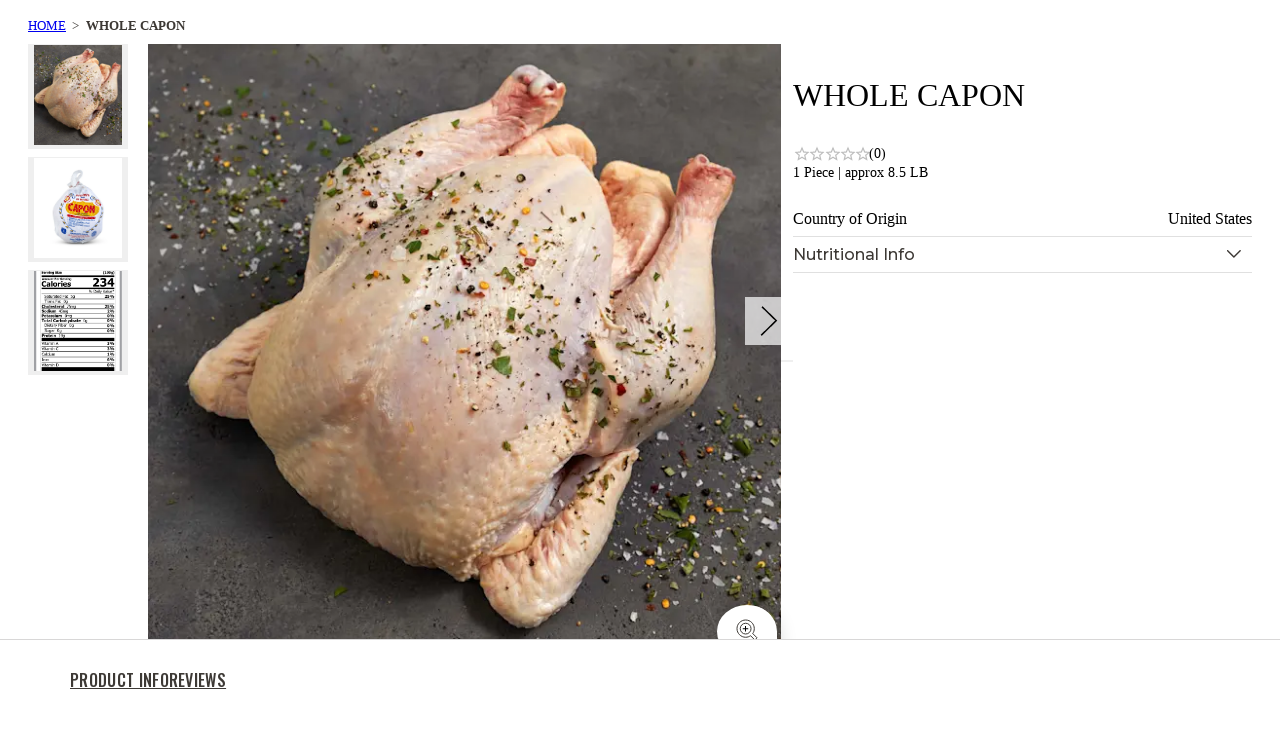

--- FILE ---
content_type: text/html
request_url: https://wildforkfoods.com/products/whole-capon
body_size: 83416
content:
<!DOCTYPE html><html lang="en"><head><meta charSet="utf-8"/><title>Whole Capon</title><meta name="description" content=""/><meta name="viewport" content="width=device-width, height=device-height, initial-scale=1, minimum-scale=1, maximum-scale=2, user-scalable=yes"/><meta property="og:site_name" content="Wild Fork Foods"/><meta property="og:url" content="https://wildfork.com/"/><meta name="og:title" content="Whole Capon | Wild Fork Foods"/><meta name="og:type" content="website"/><meta name="og:description" content=""/><link rel="canonical" href="https://wildforkfoods.com/products/whole-capon/"/><meta name="next-head-count" content="10"/><script async="">
        const params = new URL(document.location).searchParams;
        const dyid = params.get('dyid');
        if(dyid){
          setCookie('_dyid', dyid, 365, "default");
          setCookie('_dyid', dyid, 365, "wf");
          setCookie('_wfcutover', dyid, 365, "default");
          setCookie('_wfcutover', dyid, 365, "wf");
        }
        function setCookie(name, value, days, wfDomain) {
          var expires = '';
          if (days) {
            var date = new Date();
            date.setTime(date.getTime() + days * 24 * 60 * 60 * 1000);
            expires = '; expires=' + date.toUTCString();
          }
          if(wfDomain === "wf"){
            document.cookie = name + '=' + (value || '') + expires + '; domain=.wildfork.com; path=/';
          }else{
            document.cookie = name + '=' + (value || '') + expires + '; path=/';
          }
        }</script><link rel="preconnect" href="//cdn.dynamicyield.com"/><link rel="preconnect" href="//st.dynamicyield.com"/><link rel="preconnect" href="//rcom.dynamicyield.com"/><link rel="dns-prefetch" href="//cdn.dynamicyield.com"/><link rel="dns-prefetch" href="//st.dynamicyield.com"/><link rel="dns-prefetch" href="//rcom.dynamicyield.com"/><link rel="preload" href="//cdn.dynamicyield.com/api/8780120/api_dynamic.js" as="script"/><link rel="preload" href="//cdn.dynamicyield.com/api/8780120/api_static.js" as="script"/><script src="//cdn.dynamicyield.com/api/8780120/api_dynamic.js"></script><script src="//cdn.dynamicyield.com/api/8780120/api_static.js"></script><link rel="preload" href="/_next/static/media/7f06be3f780a819a-s.p.woff2" as="font" type="font/woff2" crossorigin="anonymous" data-next-font="size-adjust"/><link rel="preload" href="/_next/static/media/2fb5d94d8dca0cc5-s.p.woff2" as="font" type="font/woff2" crossorigin="anonymous" data-next-font="size-adjust"/><link rel="preload" href="/_next/static/media/904be59b21bd51cb-s.p.woff2" as="font" type="font/woff2" crossorigin="anonymous" data-next-font="size-adjust"/><link rel="preload" href="/_next/static/css/928752e8ad1f6f6b.css" as="style" crossorigin=""/><link rel="stylesheet" href="/_next/static/css/928752e8ad1f6f6b.css" crossorigin="" data-n-g=""/><link rel="preload" href="/_next/static/css/597986eafcaab92a.css" as="style" crossorigin=""/><link rel="stylesheet" href="/_next/static/css/597986eafcaab92a.css" crossorigin="" data-n-g=""/><link rel="preload" href="/_next/static/css/0b85c40956315577.css" as="style" crossorigin=""/><link rel="stylesheet" href="/_next/static/css/0b85c40956315577.css" crossorigin="" data-n-g=""/><link rel="preload" href="/_next/static/css/5bc3a834e71fa538.css" as="style" crossorigin=""/><link rel="stylesheet" href="/_next/static/css/5bc3a834e71fa538.css" crossorigin="" data-n-g=""/><link rel="preload" href="/_next/static/css/4a53384f7bc15c32.css" as="style" crossorigin=""/><link rel="stylesheet" href="/_next/static/css/4a53384f7bc15c32.css" crossorigin="" data-n-p=""/><link rel="preload" href="/_next/static/css/70b212dac3782015.css" as="style" crossorigin=""/><link rel="stylesheet" href="/_next/static/css/70b212dac3782015.css" crossorigin="" data-n-p=""/><link rel="preload" href="/_next/static/css/d7c2d0fb0751089e.css" as="style" crossorigin=""/><link rel="stylesheet" href="/_next/static/css/d7c2d0fb0751089e.css" crossorigin="" data-n-p=""/><noscript data-n-css=""></noscript><script defer="" crossorigin="" nomodule="" src="/_next/static/chunks/polyfills-c67a75d1b6f99dc8.js"></script><script src="https://pay.google.com/gp/p/js/pay.js" async="" defer="" data-nscript="beforeInteractive" crossorigin=""></script><script src="/_next/static/chunks/webpack-3af739e018782ecf.js" defer="" crossorigin=""></script><script src="/_next/static/chunks/framework-9cfd38c0755791c4.js" defer="" crossorigin=""></script><script src="/_next/static/chunks/480-896ffbf1b027c8a7.js" defer="" crossorigin=""></script><script src="/_next/static/chunks/main-feac093d9a72bb40.js" defer="" crossorigin=""></script><script src="/_next/static/chunks/2852872c-dd1e5c149cba903d.js" defer="" crossorigin=""></script><script src="/_next/static/chunks/75fc9c18-9c7c834079b5cbde.js" defer="" crossorigin=""></script><script src="/_next/static/chunks/cd538053-e4074659b55df39f.js" defer="" crossorigin=""></script><script src="/_next/static/chunks/6386-1295f51b1e1797cd.js" defer="" crossorigin=""></script><script src="/_next/static/chunks/9352-6b9c61db181331f6.js" defer="" crossorigin=""></script><script src="/_next/static/chunks/2526-0bb11e5f04df72ea.js" defer="" crossorigin=""></script><script src="/_next/static/chunks/pages/_app-f3956634-cd70962923b1980e.js" defer="" crossorigin=""></script><script src="/_next/static/chunks/pages/_app-33575219-1809dbd740d45833.js" defer="" crossorigin=""></script><script src="/_next/static/chunks/pages/_app-692181e2-5fe853346358185c.js" defer="" crossorigin=""></script><script src="/_next/static/chunks/pages/_app-f5ef7187-464e82ef16268ff2.js" defer="" crossorigin=""></script><script src="/_next/static/chunks/e5d67320-3d9b759feeedf2f6.js" defer="" crossorigin=""></script><script src="/_next/static/chunks/fe75db45-33a67724d5d19576.js" defer="" crossorigin=""></script><script src="/_next/static/chunks/1664-6c1d168ee1402924.js" defer="" crossorigin=""></script><script src="/_next/static/chunks/2210-e0b3b361c79a38e0.js" defer="" crossorigin=""></script><script src="/_next/static/chunks/8226-e8a6a9b002bb74f4.js" defer="" crossorigin=""></script><script src="/_next/static/chunks/8928-7ed5911285241414.js" defer="" crossorigin=""></script><script src="/_next/static/chunks/4523-5930992389ff20c0.js" defer="" crossorigin=""></script><script src="/_next/static/chunks/9118-debbb83d84a06581.js" defer="" crossorigin=""></script><script src="/_next/static/chunks/4922-19e311edc4af383d.js" defer="" crossorigin=""></script><script src="/_next/static/chunks/5320-9d49fbb2e4e8d0fd.js" defer="" crossorigin=""></script><script src="/_next/static/chunks/3153-8c138159fdf4711e.js" defer="" crossorigin=""></script><script src="/_next/static/chunks/3949-48539060b9660045.js" defer="" crossorigin=""></script><script src="/_next/static/chunks/3326-76ff4a59a0abb3f6.js" defer="" crossorigin=""></script><script src="/_next/static/chunks/2958-95844cac8c2fd0bd.js" defer="" crossorigin=""></script><script src="/_next/static/chunks/5551-bf2d2d3ef0f93cf7.js" defer="" crossorigin=""></script><script src="/_next/static/chunks/3630-f73644aff95b6a99.js" defer="" crossorigin=""></script><script src="/_next/static/chunks/5855-d2ea93fa7e182aa0.js" defer="" crossorigin=""></script><script src="/_next/static/chunks/6248-aa12c9ac5ecea812.js" defer="" crossorigin=""></script><script src="/_next/static/chunks/68-89f25ad81351c821.js" defer="" crossorigin=""></script><script src="/_next/static/chunks/5621-3990596e61b9702f.js" defer="" crossorigin=""></script><script src="/_next/static/chunks/7096-fbe04e97f623fb2f.js" defer="" crossorigin=""></script><script src="/_next/static/chunks/7341-4bc004fac1dbf5bb.js" defer="" crossorigin=""></script><script src="/_next/static/chunks/7948-ae80104901536496.js" defer="" crossorigin=""></script><script src="/_next/static/chunks/8050-39185e2729146d40.js" defer="" crossorigin=""></script><script src="/_next/static/chunks/pages/products/%5Bslug%5D-c139d07a7880841d.js" defer="" crossorigin=""></script><script src="/_next/static/1.1802.1-20260121.6/_buildManifest.js" defer="" crossorigin=""></script><script src="/_next/static/1.1802.1-20260121.6/_ssgManifest.js" defer="" crossorigin=""></script><style id="__jsx-1010045156">html{--font-oswald:'__Oswald_d8a5c6', '__Oswald_Fallback_d8a5c6', Arial Narrow, sans-serif;--font-montserrat:'__Montserrat_c9b431', '__Montserrat_Fallback_c9b431', Arial Narrow, sans-serif}</style></head><body><div id="__next"><noscript id="wf_gtm_noscr"><iframe src="https://load.growth.wildforkfoods.com/ns.html?id=GTM-TQVWPVJ" height="0" width="0" style="display:none;visibility:hidden" aria-hidden="true" title="Google Tag Manager"></iframe></noscript><a href="#main-content" class="SkipLink_skip-link__5IOhj">skip to main content</a><div class="tw"><div class="tw:h-[120px] tw:px-[20px] tw:flex tw:flex-col tw:items-center tw:justify-around tw:gap-0.5"><div class="tw:flex tw:w-full tw:items-center"><div data-slot="skeleton" class="tw:bg-gray-300 tw:animate-pulse tw:rounded-md tw:h-[30px] tw:w-[157px]"></div><div data-slot="skeleton" class="tw:bg-gray-300 tw:animate-pulse tw:rounded-md tw:h-[30px] tw:w-[30px] tw:ml-auto"></div><div data-slot="skeleton" class="tw:bg-gray-300 tw:animate-pulse tw:rounded-md tw:h-[30px] tw:w-[30px] tw:ml-2"></div></div><div data-slot="skeleton" class="tw:bg-gray-300 tw:animate-pulse tw:rounded-md tw:h-[30px] tw:w-[90%]"></div></div><div class="tw:h-[88px] tw:flex tw:flex-col tw:items-center tw:gap-0.5"><div class="tw:flex tw:w-full tw:h-[40px] tw:items-center tw:justify-center tw:mb-3 tw:bg-neutral-black"><div data-slot="skeleton" class="tw:bg-gray-300 tw:animate-pulse tw:rounded-md tw:h-[20px] tw:w-[80px]"></div></div><div class="tw:flex tw:items-center tw:justify-around tw:w-full"><div data-slot="skeleton" class="tw:bg-gray-300 tw:animate-pulse tw:rounded-md tw:h-[20px] tw:w-[80px]"></div><div data-slot="skeleton" class="tw:bg-gray-300 tw:animate-pulse tw:rounded-md tw:h-[20px] tw:w-[80px]"></div><div data-slot="skeleton" class="tw:bg-gray-300 tw:animate-pulse tw:rounded-md tw:h-[20px] tw:w-[80px]"></div></div></div></div><main class="app-page__main layout__main" id="main-content"><div class="product-detail-container" data-pdp-sku="4404"><section id="product-details"><nav aria-label="Breadcrumb" class="breadcrumb-wrapper"><ol class="breadcrumb"><li class="breadcrumb-item"><a href="/">Home</a></li><li class="breadcrumb-item current" aria-current="page">Whole Capon</li></ol></nav><div class="product-details"><div class="product-gallery"><style data-emotion="css 1d3bbye">.css-1d3bbye{box-sizing:border-box;display:-webkit-box;display:-webkit-flex;display:-ms-flexbox;display:flex;-webkit-box-flex-wrap:wrap;-webkit-flex-wrap:wrap;-ms-flex-wrap:wrap;flex-wrap:wrap;width:100%;-webkit-flex-direction:row;-ms-flex-direction:row;flex-direction:row;}</style><div class="MuiGrid-root MuiGrid-container product-gallery css-1d3bbye"><style data-emotion="css 1wxaqej">.css-1wxaqej{box-sizing:border-box;margin:0;-webkit-flex-direction:row;-ms-flex-direction:row;flex-direction:row;}</style><div class="MuiGrid-root MuiGrid-item thumbnail-slider css-1wxaqej"><button aria-label="" class="thumbnail-slider__wrapper selected" aria-pressed="true"><div class="pod-media"><div class="pod-media--image-container"><img data-testid="media-pod" alt="4404 WF Raw Whole Capon Specialty Meat" loading="lazy" width="100" height="100" decoding="async" data-nimg="1" class="pod-media--image" style="color:transparent" src="//images.ctfassets.net/ttw7uwgviuml/47pNIYX0f0xxdZcl2IFVy5/f0c6623cfd8f510dd86e592677f976a9/4404_WF_Raw_Whole_Capon_Specialty_Meat.jpg?fm=webp"/></div></div></button><button class="thumbnail-slider__wrapper" aria-pressed="false"><div class="pod-media"><div class="pod-media--image-container"><img data-testid="media-pod" alt="4404 WF PACKAGED Whole Capon Specialty Meats" loading="lazy" width="100" height="100" decoding="async" data-nimg="1" class="pod-media--image" style="color:transparent" src="//images.ctfassets.net/ttw7uwgviuml/3OZaYcVOYhKrZtyJAlDuEs/7c7d3fdf884c98c9850098358d3c4509/4404_WF_PACKAGED_Whole_Capon_Specialty_Meats.jpg?fm=webp"/></div></div></button><button class="thumbnail-slider__wrapper" aria-pressed="false"><div class="pod-media"><div class="pod-media--image-container"><img data-testid="media-pod" alt="4404 WF NFT capon whole lbs - minowa" loading="lazy" width="100" height="100" decoding="async" data-nimg="1" class="pod-media--image" style="color:transparent" src="//images.ctfassets.net/ttw7uwgviuml/5lbgnuP7sTuXZtr2rngC8f/c078df9b319aabb36d0c5915e87800de/4404_WF_NFT_capon_whole_lbs_-_minowa.png?fm=webp"/></div></div></button></div><div class="MuiGrid-root MuiGrid-item slider css-1wxaqej"><div class="PhotoSwipe_photo-swipe-content__QyGfw"><div dir="ltr" aria-roledescription="carousel"><div class="react-slideshow-container"><div class="react-slideshow-wrapper slide "><div class="images-wrap" style="transform:translate(-0px)"><div data-index="0" class="active" aria-roledescription="slide" aria-hidden="false"><div class="pod-media slider-image"><div class="pod-media--image-container"><img data-testid="media-pod" alt="4404 WF Raw Whole Capon Specialty Meat" loading="lazy" width="317" height="317" decoding="async" data-nimg="1" class="pod-media--image slider-image" style="color:transparent" src="//images.ctfassets.net/ttw7uwgviuml/47pNIYX0f0xxdZcl2IFVy5/f0c6623cfd8f510dd86e592677f976a9/4404_WF_Raw_Whole_Capon_Specialty_Meat.jpg?fm=webp&amp;w=650&amp;h=650"/></div></div></div><div data-index="1" class="" aria-roledescription="slide" aria-hidden="true"><div class="pod-media slider-image"><div class="pod-media--image-container"><img data-testid="media-pod" alt="4404 WF PACKAGED Whole Capon Specialty Meats" loading="lazy" width="317" height="317" decoding="async" data-nimg="1" class="pod-media--image slider-image" style="color:transparent" src="//images.ctfassets.net/ttw7uwgviuml/3OZaYcVOYhKrZtyJAlDuEs/7c7d3fdf884c98c9850098358d3c4509/4404_WF_PACKAGED_Whole_Capon_Specialty_Meats.jpg?fm=webp&amp;w=650&amp;h=650"/></div></div></div><div data-index="2" class="" aria-roledescription="slide" aria-hidden="true"><div class="pod-media slider-image--nutrition"><div class="pod-media--image-container"><img data-testid="media-pod" alt="4404 WF NFT capon whole lbs - minowa" loading="lazy" width="317" height="317" decoding="async" data-nimg="1" class="pod-media--image slider-image--nutrition" style="color:transparent" src="//images.ctfassets.net/ttw7uwgviuml/5lbgnuP7sTuXZtr2rngC8f/c078df9b319aabb36d0c5915e87800de/4404_WF_NFT_capon_whole_lbs_-_minowa.png?fm=webp&amp;w=650&amp;h=650"/></div></div></div></div></div><button aria-label="Next Slide" class="next-arrow-button nav " data-type="next"><div class="icon   next-arrow"><svg viewBox="0 0 1024 1024"><path d="M374.080 196.48l314.88 307.2-331.52 323.84-22.4-23.040 308.16-300.8-291.52-284.16 22.4-23.040z"></path></svg></div></button></div></div><div style="width:100%;gap:0.3rem;margin:1rem 0;justify-content:center" class="mobile__image-scrollbar"><div style="width:30px;height:4px;background-color:#DC4405"></div><div style="width:30px;height:4px;background-color:#D8D8D8"></div><div style="width:30px;height:4px;background-color:#D8D8D8"></div></div><button class="PhotoSwipe_zoom__SIny5"><div class="icon   "><svg width="48" height="48" viewBox="30 26 48 48" fill="none" xmlns="http://www.w3.org/2000/svg"><g><path d="M78 50C78 63.2548 67.2548 74 54 74C40.7452 74 30 63.2548 30 50C30 36.7452 40.7452 26 54 26C62.9774 26 78 26 78 26C78 26 78 45.7226 78 50Z" fill="white"></path></g> <path fill-rule="evenodd" clip-rule="evenodd" d="M58.0444 48.6269C58.0444 51.605 55.6262 54.019 52.6423 54.019C49.6594 54.019 47.2402 51.605 47.2402 48.6269C47.2402 45.6488 49.6594 43.2349 52.6423 43.2349C55.6262 43.2349 58.0444 45.6488 58.0444 48.6269Z" stroke="#3D3935"></path> <path d="M57.5044 55.6368L61.8743 59.9998L63.9999 57.8063L59.63 53.4443" stroke="#3D3935"></path> <path d="M57.5635 55.7212C56.1668 56.6882 54.4708 57.2544 52.6435 57.2544C47.8693 57.2544 44 53.3924 44 48.6267C44 43.8629 47.8693 40 52.6435 40C57.4167 40 61.286 43.8629 61.286 48.6267C61.286 50.4594 60.7145 52.1569 59.7387 53.5538" stroke="#3D3935"></path> <path d="M52.5 46V51.5" stroke="black"></path> <path d="M49.75 48.75L55.25 48.75" stroke="black"></path> <defs><filter x="0" y="0" width="108" height="108" filterUnits="userSpaceOnUse" color-interpolation-filters="sRGB"><feFlood flood-opacity="0" result="BackgroundImageFix"></feFlood> <feColorMatrix in="SourceAlpha" type="matrix" values="0 0 0 0 0 0 0 0 0 0 0 0 0 0 0 0 0 0 127 0" result="hardAlpha"></feColorMatrix> <feOffset dy="4"></feOffset> <feGaussianBlur stdDeviation="15"></feGaussianBlur> <feColorMatrix type="matrix" values="0 0 0 0 0 0 0 0 0 0 0 0 0 0 0 0 0 0 0.2 0"></feColorMatrix> <feBlend mode="normal" in2="BackgroundImageFix" result="effect1_dropShadow_4324:69018"></feBlend> <feBlend mode="normal" in="SourceGraphic" in2="effect1_dropShadow_4324:69018" result="shape"></feBlend></filter></defs></svg></div></button><div class="PhotoSwipe_mobile-zoom__3mRTa"></div></div><div></div><div></div><div></div><div class="product-gallery__how-to-video"></div></div></div></div><div class="product-info"><div class="product-info__content"><div class="product-info__title-wrapper"><h1 class="product-title">Whole Capon</h1></div><div class="badge-container"></div><div class="product-info__rating"><div role="link" tabindex="0" aria-label="Click to read reviews. Product has an average rating of 0 out of 5 based on 0 reviews" class="product-tile__rating yotpo-star-rating clickable-stars"><style data-emotion="css jr3xjr">.css-jr3xjr{display:-webkit-inline-box;display:-webkit-inline-flex;display:-ms-inline-flexbox;display:inline-flex;position:relative;font-size:1.5rem;color:#faaf00;cursor:pointer;text-align:left;width:-webkit-min-content;width:-moz-min-content;width:min-content;-webkit-tap-highlight-color:transparent;pointer-events:none;font-size:18px;}.css-jr3xjr.Mui-disabled{opacity:0.38;pointer-events:none;}.css-jr3xjr.Mui-focusVisible .MuiRating-iconActive{outline:1px solid #999;}.css-jr3xjr .MuiRating-visuallyHidden{border:0;clip:rect(0 0 0 0);height:1px;margin:-1px;overflow:hidden;padding:0;position:absolute;white-space:nowrap;width:1px;}.css-jr3xjr .MuiRating-icon{width:15.299999999999999px;}</style><span class="MuiRating-root MuiRating-sizeMedium Mui-readOnly MuiRating-readOnly css-jr3xjr" role="img" aria-label="0 Stars" color="#FEC600"><style data-emotion="css 79elbk">.css-79elbk{position:relative;}</style><span class="MuiRating-decimal css-79elbk"><span style="width:0%;overflow:hidden;position:absolute"><style data-emotion="css 1xh6k8t">.css-1xh6k8t{display:-webkit-box;display:-webkit-flex;display:-ms-flexbox;display:flex;-webkit-transition:-webkit-transform 150ms cubic-bezier(0.4, 0, 0.2, 1) 0ms;transition:transform 150ms cubic-bezier(0.4, 0, 0.2, 1) 0ms;pointer-events:none;color:rgba(0, 0, 0, 0.26);}</style><span class="MuiRating-icon MuiRating-iconEmpty css-1xh6k8t"><style data-emotion="css 1cw4hi4">.css-1cw4hi4{-webkit-user-select:none;-moz-user-select:none;-ms-user-select:none;user-select:none;width:1em;height:1em;display:inline-block;fill:currentColor;-webkit-flex-shrink:0;-ms-flex-negative:0;flex-shrink:0;-webkit-transition:fill 200ms cubic-bezier(0.4, 0, 0.2, 1) 0ms;transition:fill 200ms cubic-bezier(0.4, 0, 0.2, 1) 0ms;font-size:inherit;}</style><svg class="MuiSvgIcon-root MuiSvgIcon-fontSizeInherit css-1cw4hi4" focusable="false" aria-hidden="true" viewBox="0 0 24 24" data-testid="StarBorderIcon"><path d="M22 9.24l-7.19-.62L12 2 9.19 8.63 2 9.24l5.46 4.73L5.82 21 12 17.27 18.18 21l-1.63-7.03L22 9.24zM12 15.4l-3.76 2.27 1-4.28-3.32-2.88 4.38-.38L12 6.1l1.71 4.04 4.38.38-3.32 2.88 1 4.28L12 15.4z"></path></svg></span></span><span style="width:0%;overflow:hidden;position:absolute"><span class="MuiRating-icon MuiRating-iconEmpty css-1xh6k8t"><svg class="MuiSvgIcon-root MuiSvgIcon-fontSizeInherit css-1cw4hi4" focusable="false" aria-hidden="true" viewBox="0 0 24 24" data-testid="StarBorderIcon"><path d="M22 9.24l-7.19-.62L12 2 9.19 8.63 2 9.24l5.46 4.73L5.82 21 12 17.27 18.18 21l-1.63-7.03L22 9.24zM12 15.4l-3.76 2.27 1-4.28-3.32-2.88 4.38-.38L12 6.1l1.71 4.04 4.38.38-3.32 2.88 1 4.28L12 15.4z"></path></svg></span></span><span style="width:0%;overflow:hidden;position:absolute"><span class="MuiRating-icon MuiRating-iconEmpty css-1xh6k8t"><svg class="MuiSvgIcon-root MuiSvgIcon-fontSizeInherit css-1cw4hi4" focusable="false" aria-hidden="true" viewBox="0 0 24 24" data-testid="StarBorderIcon"><path d="M22 9.24l-7.19-.62L12 2 9.19 8.63 2 9.24l5.46 4.73L5.82 21 12 17.27 18.18 21l-1.63-7.03L22 9.24zM12 15.4l-3.76 2.27 1-4.28-3.32-2.88 4.38-.38L12 6.1l1.71 4.04 4.38.38-3.32 2.88 1 4.28L12 15.4z"></path></svg></span></span><span style="width:0%;overflow:hidden;position:absolute"><span class="MuiRating-icon MuiRating-iconEmpty css-1xh6k8t"><svg class="MuiSvgIcon-root MuiSvgIcon-fontSizeInherit css-1cw4hi4" focusable="false" aria-hidden="true" viewBox="0 0 24 24" data-testid="StarBorderIcon"><path d="M22 9.24l-7.19-.62L12 2 9.19 8.63 2 9.24l5.46 4.73L5.82 21 12 17.27 18.18 21l-1.63-7.03L22 9.24zM12 15.4l-3.76 2.27 1-4.28-3.32-2.88 4.38-.38L12 6.1l1.71 4.04 4.38.38-3.32 2.88 1 4.28L12 15.4z"></path></svg></span></span><span style="width:0%;overflow:hidden;position:absolute"><span class="MuiRating-icon MuiRating-iconEmpty css-1xh6k8t"><svg class="MuiSvgIcon-root MuiSvgIcon-fontSizeInherit css-1cw4hi4" focusable="false" aria-hidden="true" viewBox="0 0 24 24" data-testid="StarBorderIcon"><path d="M22 9.24l-7.19-.62L12 2 9.19 8.63 2 9.24l5.46 4.73L5.82 21 12 17.27 18.18 21l-1.63-7.03L22 9.24zM12 15.4l-3.76 2.27 1-4.28-3.32-2.88 4.38-.38L12 6.1l1.71 4.04 4.38.38-3.32 2.88 1 4.28L12 15.4z"></path></svg></span></span><span style="width:0%;overflow:hidden;position:absolute"><span class="MuiRating-icon MuiRating-iconEmpty css-1xh6k8t"><svg class="MuiSvgIcon-root MuiSvgIcon-fontSizeInherit css-1cw4hi4" focusable="false" aria-hidden="true" viewBox="0 0 24 24" data-testid="StarBorderIcon"><path d="M22 9.24l-7.19-.62L12 2 9.19 8.63 2 9.24l5.46 4.73L5.82 21 12 17.27 18.18 21l-1.63-7.03L22 9.24zM12 15.4l-3.76 2.27 1-4.28-3.32-2.88 4.38-.38L12 6.1l1.71 4.04 4.38.38-3.32 2.88 1 4.28L12 15.4z"></path></svg></span></span><span style="width:0%;overflow:hidden;position:absolute"><span class="MuiRating-icon MuiRating-iconEmpty css-1xh6k8t"><svg class="MuiSvgIcon-root MuiSvgIcon-fontSizeInherit css-1cw4hi4" focusable="false" aria-hidden="true" viewBox="0 0 24 24" data-testid="StarBorderIcon"><path d="M22 9.24l-7.19-.62L12 2 9.19 8.63 2 9.24l5.46 4.73L5.82 21 12 17.27 18.18 21l-1.63-7.03L22 9.24zM12 15.4l-3.76 2.27 1-4.28-3.32-2.88 4.38-.38L12 6.1l1.71 4.04 4.38.38-3.32 2.88 1 4.28L12 15.4z"></path></svg></span></span><span style="width:0%;overflow:hidden;position:absolute"><span class="MuiRating-icon MuiRating-iconEmpty css-1xh6k8t"><svg class="MuiSvgIcon-root MuiSvgIcon-fontSizeInherit css-1cw4hi4" focusable="false" aria-hidden="true" viewBox="0 0 24 24" data-testid="StarBorderIcon"><path d="M22 9.24l-7.19-.62L12 2 9.19 8.63 2 9.24l5.46 4.73L5.82 21 12 17.27 18.18 21l-1.63-7.03L22 9.24zM12 15.4l-3.76 2.27 1-4.28-3.32-2.88 4.38-.38L12 6.1l1.71 4.04 4.38.38-3.32 2.88 1 4.28L12 15.4z"></path></svg></span></span><span style="width:0%;overflow:hidden;position:absolute"><span class="MuiRating-icon MuiRating-iconEmpty css-1xh6k8t"><svg class="MuiSvgIcon-root MuiSvgIcon-fontSizeInherit css-1cw4hi4" focusable="false" aria-hidden="true" viewBox="0 0 24 24" data-testid="StarBorderIcon"><path d="M22 9.24l-7.19-.62L12 2 9.19 8.63 2 9.24l5.46 4.73L5.82 21 12 17.27 18.18 21l-1.63-7.03L22 9.24zM12 15.4l-3.76 2.27 1-4.28-3.32-2.88 4.38-.38L12 6.1l1.71 4.04 4.38.38-3.32 2.88 1 4.28L12 15.4z"></path></svg></span></span><span><span class="MuiRating-icon MuiRating-iconEmpty css-1xh6k8t"><svg class="MuiSvgIcon-root MuiSvgIcon-fontSizeInherit css-1cw4hi4" focusable="false" aria-hidden="true" viewBox="0 0 24 24" data-testid="StarBorderIcon"><path d="M22 9.24l-7.19-.62L12 2 9.19 8.63 2 9.24l5.46 4.73L5.82 21 12 17.27 18.18 21l-1.63-7.03L22 9.24zM12 15.4l-3.76 2.27 1-4.28-3.32-2.88 4.38-.38L12 6.1l1.71 4.04 4.38.38-3.32 2.88 1 4.28L12 15.4z"></path></svg></span></span></span><span class="MuiRating-decimal css-79elbk"><span style="width:0%;overflow:hidden;position:absolute"><span class="MuiRating-icon MuiRating-iconEmpty css-1xh6k8t"><svg class="MuiSvgIcon-root MuiSvgIcon-fontSizeInherit css-1cw4hi4" focusable="false" aria-hidden="true" viewBox="0 0 24 24" data-testid="StarBorderIcon"><path d="M22 9.24l-7.19-.62L12 2 9.19 8.63 2 9.24l5.46 4.73L5.82 21 12 17.27 18.18 21l-1.63-7.03L22 9.24zM12 15.4l-3.76 2.27 1-4.28-3.32-2.88 4.38-.38L12 6.1l1.71 4.04 4.38.38-3.32 2.88 1 4.28L12 15.4z"></path></svg></span></span><span style="width:0%;overflow:hidden;position:absolute"><span class="MuiRating-icon MuiRating-iconEmpty css-1xh6k8t"><svg class="MuiSvgIcon-root MuiSvgIcon-fontSizeInherit css-1cw4hi4" focusable="false" aria-hidden="true" viewBox="0 0 24 24" data-testid="StarBorderIcon"><path d="M22 9.24l-7.19-.62L12 2 9.19 8.63 2 9.24l5.46 4.73L5.82 21 12 17.27 18.18 21l-1.63-7.03L22 9.24zM12 15.4l-3.76 2.27 1-4.28-3.32-2.88 4.38-.38L12 6.1l1.71 4.04 4.38.38-3.32 2.88 1 4.28L12 15.4z"></path></svg></span></span><span style="width:0%;overflow:hidden;position:absolute"><span class="MuiRating-icon MuiRating-iconEmpty css-1xh6k8t"><svg class="MuiSvgIcon-root MuiSvgIcon-fontSizeInherit css-1cw4hi4" focusable="false" aria-hidden="true" viewBox="0 0 24 24" data-testid="StarBorderIcon"><path d="M22 9.24l-7.19-.62L12 2 9.19 8.63 2 9.24l5.46 4.73L5.82 21 12 17.27 18.18 21l-1.63-7.03L22 9.24zM12 15.4l-3.76 2.27 1-4.28-3.32-2.88 4.38-.38L12 6.1l1.71 4.04 4.38.38-3.32 2.88 1 4.28L12 15.4z"></path></svg></span></span><span style="width:0%;overflow:hidden;position:absolute"><span class="MuiRating-icon MuiRating-iconEmpty css-1xh6k8t"><svg class="MuiSvgIcon-root MuiSvgIcon-fontSizeInherit css-1cw4hi4" focusable="false" aria-hidden="true" viewBox="0 0 24 24" data-testid="StarBorderIcon"><path d="M22 9.24l-7.19-.62L12 2 9.19 8.63 2 9.24l5.46 4.73L5.82 21 12 17.27 18.18 21l-1.63-7.03L22 9.24zM12 15.4l-3.76 2.27 1-4.28-3.32-2.88 4.38-.38L12 6.1l1.71 4.04 4.38.38-3.32 2.88 1 4.28L12 15.4z"></path></svg></span></span><span style="width:0%;overflow:hidden;position:absolute"><span class="MuiRating-icon MuiRating-iconEmpty css-1xh6k8t"><svg class="MuiSvgIcon-root MuiSvgIcon-fontSizeInherit css-1cw4hi4" focusable="false" aria-hidden="true" viewBox="0 0 24 24" data-testid="StarBorderIcon"><path d="M22 9.24l-7.19-.62L12 2 9.19 8.63 2 9.24l5.46 4.73L5.82 21 12 17.27 18.18 21l-1.63-7.03L22 9.24zM12 15.4l-3.76 2.27 1-4.28-3.32-2.88 4.38-.38L12 6.1l1.71 4.04 4.38.38-3.32 2.88 1 4.28L12 15.4z"></path></svg></span></span><span style="width:0%;overflow:hidden;position:absolute"><span class="MuiRating-icon MuiRating-iconEmpty css-1xh6k8t"><svg class="MuiSvgIcon-root MuiSvgIcon-fontSizeInherit css-1cw4hi4" focusable="false" aria-hidden="true" viewBox="0 0 24 24" data-testid="StarBorderIcon"><path d="M22 9.24l-7.19-.62L12 2 9.19 8.63 2 9.24l5.46 4.73L5.82 21 12 17.27 18.18 21l-1.63-7.03L22 9.24zM12 15.4l-3.76 2.27 1-4.28-3.32-2.88 4.38-.38L12 6.1l1.71 4.04 4.38.38-3.32 2.88 1 4.28L12 15.4z"></path></svg></span></span><span style="width:0%;overflow:hidden;position:absolute"><span class="MuiRating-icon MuiRating-iconEmpty css-1xh6k8t"><svg class="MuiSvgIcon-root MuiSvgIcon-fontSizeInherit css-1cw4hi4" focusable="false" aria-hidden="true" viewBox="0 0 24 24" data-testid="StarBorderIcon"><path d="M22 9.24l-7.19-.62L12 2 9.19 8.63 2 9.24l5.46 4.73L5.82 21 12 17.27 18.18 21l-1.63-7.03L22 9.24zM12 15.4l-3.76 2.27 1-4.28-3.32-2.88 4.38-.38L12 6.1l1.71 4.04 4.38.38-3.32 2.88 1 4.28L12 15.4z"></path></svg></span></span><span style="width:0%;overflow:hidden;position:absolute"><span class="MuiRating-icon MuiRating-iconEmpty css-1xh6k8t"><svg class="MuiSvgIcon-root MuiSvgIcon-fontSizeInherit css-1cw4hi4" focusable="false" aria-hidden="true" viewBox="0 0 24 24" data-testid="StarBorderIcon"><path d="M22 9.24l-7.19-.62L12 2 9.19 8.63 2 9.24l5.46 4.73L5.82 21 12 17.27 18.18 21l-1.63-7.03L22 9.24zM12 15.4l-3.76 2.27 1-4.28-3.32-2.88 4.38-.38L12 6.1l1.71 4.04 4.38.38-3.32 2.88 1 4.28L12 15.4z"></path></svg></span></span><span style="width:0%;overflow:hidden;position:absolute"><span class="MuiRating-icon MuiRating-iconEmpty css-1xh6k8t"><svg class="MuiSvgIcon-root MuiSvgIcon-fontSizeInherit css-1cw4hi4" focusable="false" aria-hidden="true" viewBox="0 0 24 24" data-testid="StarBorderIcon"><path d="M22 9.24l-7.19-.62L12 2 9.19 8.63 2 9.24l5.46 4.73L5.82 21 12 17.27 18.18 21l-1.63-7.03L22 9.24zM12 15.4l-3.76 2.27 1-4.28-3.32-2.88 4.38-.38L12 6.1l1.71 4.04 4.38.38-3.32 2.88 1 4.28L12 15.4z"></path></svg></span></span><span><span class="MuiRating-icon MuiRating-iconEmpty css-1xh6k8t"><svg class="MuiSvgIcon-root MuiSvgIcon-fontSizeInherit css-1cw4hi4" focusable="false" aria-hidden="true" viewBox="0 0 24 24" data-testid="StarBorderIcon"><path d="M22 9.24l-7.19-.62L12 2 9.19 8.63 2 9.24l5.46 4.73L5.82 21 12 17.27 18.18 21l-1.63-7.03L22 9.24zM12 15.4l-3.76 2.27 1-4.28-3.32-2.88 4.38-.38L12 6.1l1.71 4.04 4.38.38-3.32 2.88 1 4.28L12 15.4z"></path></svg></span></span></span><span class="MuiRating-decimal css-79elbk"><span style="width:0%;overflow:hidden;position:absolute"><span class="MuiRating-icon MuiRating-iconEmpty css-1xh6k8t"><svg class="MuiSvgIcon-root MuiSvgIcon-fontSizeInherit css-1cw4hi4" focusable="false" aria-hidden="true" viewBox="0 0 24 24" data-testid="StarBorderIcon"><path d="M22 9.24l-7.19-.62L12 2 9.19 8.63 2 9.24l5.46 4.73L5.82 21 12 17.27 18.18 21l-1.63-7.03L22 9.24zM12 15.4l-3.76 2.27 1-4.28-3.32-2.88 4.38-.38L12 6.1l1.71 4.04 4.38.38-3.32 2.88 1 4.28L12 15.4z"></path></svg></span></span><span style="width:0%;overflow:hidden;position:absolute"><span class="MuiRating-icon MuiRating-iconEmpty css-1xh6k8t"><svg class="MuiSvgIcon-root MuiSvgIcon-fontSizeInherit css-1cw4hi4" focusable="false" aria-hidden="true" viewBox="0 0 24 24" data-testid="StarBorderIcon"><path d="M22 9.24l-7.19-.62L12 2 9.19 8.63 2 9.24l5.46 4.73L5.82 21 12 17.27 18.18 21l-1.63-7.03L22 9.24zM12 15.4l-3.76 2.27 1-4.28-3.32-2.88 4.38-.38L12 6.1l1.71 4.04 4.38.38-3.32 2.88 1 4.28L12 15.4z"></path></svg></span></span><span style="width:0%;overflow:hidden;position:absolute"><span class="MuiRating-icon MuiRating-iconEmpty css-1xh6k8t"><svg class="MuiSvgIcon-root MuiSvgIcon-fontSizeInherit css-1cw4hi4" focusable="false" aria-hidden="true" viewBox="0 0 24 24" data-testid="StarBorderIcon"><path d="M22 9.24l-7.19-.62L12 2 9.19 8.63 2 9.24l5.46 4.73L5.82 21 12 17.27 18.18 21l-1.63-7.03L22 9.24zM12 15.4l-3.76 2.27 1-4.28-3.32-2.88 4.38-.38L12 6.1l1.71 4.04 4.38.38-3.32 2.88 1 4.28L12 15.4z"></path></svg></span></span><span style="width:0%;overflow:hidden;position:absolute"><span class="MuiRating-icon MuiRating-iconEmpty css-1xh6k8t"><svg class="MuiSvgIcon-root MuiSvgIcon-fontSizeInherit css-1cw4hi4" focusable="false" aria-hidden="true" viewBox="0 0 24 24" data-testid="StarBorderIcon"><path d="M22 9.24l-7.19-.62L12 2 9.19 8.63 2 9.24l5.46 4.73L5.82 21 12 17.27 18.18 21l-1.63-7.03L22 9.24zM12 15.4l-3.76 2.27 1-4.28-3.32-2.88 4.38-.38L12 6.1l1.71 4.04 4.38.38-3.32 2.88 1 4.28L12 15.4z"></path></svg></span></span><span style="width:0%;overflow:hidden;position:absolute"><span class="MuiRating-icon MuiRating-iconEmpty css-1xh6k8t"><svg class="MuiSvgIcon-root MuiSvgIcon-fontSizeInherit css-1cw4hi4" focusable="false" aria-hidden="true" viewBox="0 0 24 24" data-testid="StarBorderIcon"><path d="M22 9.24l-7.19-.62L12 2 9.19 8.63 2 9.24l5.46 4.73L5.82 21 12 17.27 18.18 21l-1.63-7.03L22 9.24zM12 15.4l-3.76 2.27 1-4.28-3.32-2.88 4.38-.38L12 6.1l1.71 4.04 4.38.38-3.32 2.88 1 4.28L12 15.4z"></path></svg></span></span><span style="width:0%;overflow:hidden;position:absolute"><span class="MuiRating-icon MuiRating-iconEmpty css-1xh6k8t"><svg class="MuiSvgIcon-root MuiSvgIcon-fontSizeInherit css-1cw4hi4" focusable="false" aria-hidden="true" viewBox="0 0 24 24" data-testid="StarBorderIcon"><path d="M22 9.24l-7.19-.62L12 2 9.19 8.63 2 9.24l5.46 4.73L5.82 21 12 17.27 18.18 21l-1.63-7.03L22 9.24zM12 15.4l-3.76 2.27 1-4.28-3.32-2.88 4.38-.38L12 6.1l1.71 4.04 4.38.38-3.32 2.88 1 4.28L12 15.4z"></path></svg></span></span><span style="width:0%;overflow:hidden;position:absolute"><span class="MuiRating-icon MuiRating-iconEmpty css-1xh6k8t"><svg class="MuiSvgIcon-root MuiSvgIcon-fontSizeInherit css-1cw4hi4" focusable="false" aria-hidden="true" viewBox="0 0 24 24" data-testid="StarBorderIcon"><path d="M22 9.24l-7.19-.62L12 2 9.19 8.63 2 9.24l5.46 4.73L5.82 21 12 17.27 18.18 21l-1.63-7.03L22 9.24zM12 15.4l-3.76 2.27 1-4.28-3.32-2.88 4.38-.38L12 6.1l1.71 4.04 4.38.38-3.32 2.88 1 4.28L12 15.4z"></path></svg></span></span><span style="width:0%;overflow:hidden;position:absolute"><span class="MuiRating-icon MuiRating-iconEmpty css-1xh6k8t"><svg class="MuiSvgIcon-root MuiSvgIcon-fontSizeInherit css-1cw4hi4" focusable="false" aria-hidden="true" viewBox="0 0 24 24" data-testid="StarBorderIcon"><path d="M22 9.24l-7.19-.62L12 2 9.19 8.63 2 9.24l5.46 4.73L5.82 21 12 17.27 18.18 21l-1.63-7.03L22 9.24zM12 15.4l-3.76 2.27 1-4.28-3.32-2.88 4.38-.38L12 6.1l1.71 4.04 4.38.38-3.32 2.88 1 4.28L12 15.4z"></path></svg></span></span><span style="width:0%;overflow:hidden;position:absolute"><span class="MuiRating-icon MuiRating-iconEmpty css-1xh6k8t"><svg class="MuiSvgIcon-root MuiSvgIcon-fontSizeInherit css-1cw4hi4" focusable="false" aria-hidden="true" viewBox="0 0 24 24" data-testid="StarBorderIcon"><path d="M22 9.24l-7.19-.62L12 2 9.19 8.63 2 9.24l5.46 4.73L5.82 21 12 17.27 18.18 21l-1.63-7.03L22 9.24zM12 15.4l-3.76 2.27 1-4.28-3.32-2.88 4.38-.38L12 6.1l1.71 4.04 4.38.38-3.32 2.88 1 4.28L12 15.4z"></path></svg></span></span><span><span class="MuiRating-icon MuiRating-iconEmpty css-1xh6k8t"><svg class="MuiSvgIcon-root MuiSvgIcon-fontSizeInherit css-1cw4hi4" focusable="false" aria-hidden="true" viewBox="0 0 24 24" data-testid="StarBorderIcon"><path d="M22 9.24l-7.19-.62L12 2 9.19 8.63 2 9.24l5.46 4.73L5.82 21 12 17.27 18.18 21l-1.63-7.03L22 9.24zM12 15.4l-3.76 2.27 1-4.28-3.32-2.88 4.38-.38L12 6.1l1.71 4.04 4.38.38-3.32 2.88 1 4.28L12 15.4z"></path></svg></span></span></span><span class="MuiRating-decimal css-79elbk"><span style="width:0%;overflow:hidden;position:absolute"><span class="MuiRating-icon MuiRating-iconEmpty css-1xh6k8t"><svg class="MuiSvgIcon-root MuiSvgIcon-fontSizeInherit css-1cw4hi4" focusable="false" aria-hidden="true" viewBox="0 0 24 24" data-testid="StarBorderIcon"><path d="M22 9.24l-7.19-.62L12 2 9.19 8.63 2 9.24l5.46 4.73L5.82 21 12 17.27 18.18 21l-1.63-7.03L22 9.24zM12 15.4l-3.76 2.27 1-4.28-3.32-2.88 4.38-.38L12 6.1l1.71 4.04 4.38.38-3.32 2.88 1 4.28L12 15.4z"></path></svg></span></span><span style="width:0%;overflow:hidden;position:absolute"><span class="MuiRating-icon MuiRating-iconEmpty css-1xh6k8t"><svg class="MuiSvgIcon-root MuiSvgIcon-fontSizeInherit css-1cw4hi4" focusable="false" aria-hidden="true" viewBox="0 0 24 24" data-testid="StarBorderIcon"><path d="M22 9.24l-7.19-.62L12 2 9.19 8.63 2 9.24l5.46 4.73L5.82 21 12 17.27 18.18 21l-1.63-7.03L22 9.24zM12 15.4l-3.76 2.27 1-4.28-3.32-2.88 4.38-.38L12 6.1l1.71 4.04 4.38.38-3.32 2.88 1 4.28L12 15.4z"></path></svg></span></span><span style="width:0%;overflow:hidden;position:absolute"><span class="MuiRating-icon MuiRating-iconEmpty css-1xh6k8t"><svg class="MuiSvgIcon-root MuiSvgIcon-fontSizeInherit css-1cw4hi4" focusable="false" aria-hidden="true" viewBox="0 0 24 24" data-testid="StarBorderIcon"><path d="M22 9.24l-7.19-.62L12 2 9.19 8.63 2 9.24l5.46 4.73L5.82 21 12 17.27 18.18 21l-1.63-7.03L22 9.24zM12 15.4l-3.76 2.27 1-4.28-3.32-2.88 4.38-.38L12 6.1l1.71 4.04 4.38.38-3.32 2.88 1 4.28L12 15.4z"></path></svg></span></span><span style="width:0%;overflow:hidden;position:absolute"><span class="MuiRating-icon MuiRating-iconEmpty css-1xh6k8t"><svg class="MuiSvgIcon-root MuiSvgIcon-fontSizeInherit css-1cw4hi4" focusable="false" aria-hidden="true" viewBox="0 0 24 24" data-testid="StarBorderIcon"><path d="M22 9.24l-7.19-.62L12 2 9.19 8.63 2 9.24l5.46 4.73L5.82 21 12 17.27 18.18 21l-1.63-7.03L22 9.24zM12 15.4l-3.76 2.27 1-4.28-3.32-2.88 4.38-.38L12 6.1l1.71 4.04 4.38.38-3.32 2.88 1 4.28L12 15.4z"></path></svg></span></span><span style="width:0%;overflow:hidden;position:absolute"><span class="MuiRating-icon MuiRating-iconEmpty css-1xh6k8t"><svg class="MuiSvgIcon-root MuiSvgIcon-fontSizeInherit css-1cw4hi4" focusable="false" aria-hidden="true" viewBox="0 0 24 24" data-testid="StarBorderIcon"><path d="M22 9.24l-7.19-.62L12 2 9.19 8.63 2 9.24l5.46 4.73L5.82 21 12 17.27 18.18 21l-1.63-7.03L22 9.24zM12 15.4l-3.76 2.27 1-4.28-3.32-2.88 4.38-.38L12 6.1l1.71 4.04 4.38.38-3.32 2.88 1 4.28L12 15.4z"></path></svg></span></span><span style="width:0%;overflow:hidden;position:absolute"><span class="MuiRating-icon MuiRating-iconEmpty css-1xh6k8t"><svg class="MuiSvgIcon-root MuiSvgIcon-fontSizeInherit css-1cw4hi4" focusable="false" aria-hidden="true" viewBox="0 0 24 24" data-testid="StarBorderIcon"><path d="M22 9.24l-7.19-.62L12 2 9.19 8.63 2 9.24l5.46 4.73L5.82 21 12 17.27 18.18 21l-1.63-7.03L22 9.24zM12 15.4l-3.76 2.27 1-4.28-3.32-2.88 4.38-.38L12 6.1l1.71 4.04 4.38.38-3.32 2.88 1 4.28L12 15.4z"></path></svg></span></span><span style="width:0%;overflow:hidden;position:absolute"><span class="MuiRating-icon MuiRating-iconEmpty css-1xh6k8t"><svg class="MuiSvgIcon-root MuiSvgIcon-fontSizeInherit css-1cw4hi4" focusable="false" aria-hidden="true" viewBox="0 0 24 24" data-testid="StarBorderIcon"><path d="M22 9.24l-7.19-.62L12 2 9.19 8.63 2 9.24l5.46 4.73L5.82 21 12 17.27 18.18 21l-1.63-7.03L22 9.24zM12 15.4l-3.76 2.27 1-4.28-3.32-2.88 4.38-.38L12 6.1l1.71 4.04 4.38.38-3.32 2.88 1 4.28L12 15.4z"></path></svg></span></span><span style="width:0%;overflow:hidden;position:absolute"><span class="MuiRating-icon MuiRating-iconEmpty css-1xh6k8t"><svg class="MuiSvgIcon-root MuiSvgIcon-fontSizeInherit css-1cw4hi4" focusable="false" aria-hidden="true" viewBox="0 0 24 24" data-testid="StarBorderIcon"><path d="M22 9.24l-7.19-.62L12 2 9.19 8.63 2 9.24l5.46 4.73L5.82 21 12 17.27 18.18 21l-1.63-7.03L22 9.24zM12 15.4l-3.76 2.27 1-4.28-3.32-2.88 4.38-.38L12 6.1l1.71 4.04 4.38.38-3.32 2.88 1 4.28L12 15.4z"></path></svg></span></span><span style="width:0%;overflow:hidden;position:absolute"><span class="MuiRating-icon MuiRating-iconEmpty css-1xh6k8t"><svg class="MuiSvgIcon-root MuiSvgIcon-fontSizeInherit css-1cw4hi4" focusable="false" aria-hidden="true" viewBox="0 0 24 24" data-testid="StarBorderIcon"><path d="M22 9.24l-7.19-.62L12 2 9.19 8.63 2 9.24l5.46 4.73L5.82 21 12 17.27 18.18 21l-1.63-7.03L22 9.24zM12 15.4l-3.76 2.27 1-4.28-3.32-2.88 4.38-.38L12 6.1l1.71 4.04 4.38.38-3.32 2.88 1 4.28L12 15.4z"></path></svg></span></span><span><span class="MuiRating-icon MuiRating-iconEmpty css-1xh6k8t"><svg class="MuiSvgIcon-root MuiSvgIcon-fontSizeInherit css-1cw4hi4" focusable="false" aria-hidden="true" viewBox="0 0 24 24" data-testid="StarBorderIcon"><path d="M22 9.24l-7.19-.62L12 2 9.19 8.63 2 9.24l5.46 4.73L5.82 21 12 17.27 18.18 21l-1.63-7.03L22 9.24zM12 15.4l-3.76 2.27 1-4.28-3.32-2.88 4.38-.38L12 6.1l1.71 4.04 4.38.38-3.32 2.88 1 4.28L12 15.4z"></path></svg></span></span></span><span class="MuiRating-decimal css-79elbk"><span style="width:0%;overflow:hidden;position:absolute"><span class="MuiRating-icon MuiRating-iconEmpty css-1xh6k8t"><svg class="MuiSvgIcon-root MuiSvgIcon-fontSizeInherit css-1cw4hi4" focusable="false" aria-hidden="true" viewBox="0 0 24 24" data-testid="StarBorderIcon"><path d="M22 9.24l-7.19-.62L12 2 9.19 8.63 2 9.24l5.46 4.73L5.82 21 12 17.27 18.18 21l-1.63-7.03L22 9.24zM12 15.4l-3.76 2.27 1-4.28-3.32-2.88 4.38-.38L12 6.1l1.71 4.04 4.38.38-3.32 2.88 1 4.28L12 15.4z"></path></svg></span></span><span style="width:0%;overflow:hidden;position:absolute"><span class="MuiRating-icon MuiRating-iconEmpty css-1xh6k8t"><svg class="MuiSvgIcon-root MuiSvgIcon-fontSizeInherit css-1cw4hi4" focusable="false" aria-hidden="true" viewBox="0 0 24 24" data-testid="StarBorderIcon"><path d="M22 9.24l-7.19-.62L12 2 9.19 8.63 2 9.24l5.46 4.73L5.82 21 12 17.27 18.18 21l-1.63-7.03L22 9.24zM12 15.4l-3.76 2.27 1-4.28-3.32-2.88 4.38-.38L12 6.1l1.71 4.04 4.38.38-3.32 2.88 1 4.28L12 15.4z"></path></svg></span></span><span style="width:0%;overflow:hidden;position:absolute"><span class="MuiRating-icon MuiRating-iconEmpty css-1xh6k8t"><svg class="MuiSvgIcon-root MuiSvgIcon-fontSizeInherit css-1cw4hi4" focusable="false" aria-hidden="true" viewBox="0 0 24 24" data-testid="StarBorderIcon"><path d="M22 9.24l-7.19-.62L12 2 9.19 8.63 2 9.24l5.46 4.73L5.82 21 12 17.27 18.18 21l-1.63-7.03L22 9.24zM12 15.4l-3.76 2.27 1-4.28-3.32-2.88 4.38-.38L12 6.1l1.71 4.04 4.38.38-3.32 2.88 1 4.28L12 15.4z"></path></svg></span></span><span style="width:0%;overflow:hidden;position:absolute"><span class="MuiRating-icon MuiRating-iconEmpty css-1xh6k8t"><svg class="MuiSvgIcon-root MuiSvgIcon-fontSizeInherit css-1cw4hi4" focusable="false" aria-hidden="true" viewBox="0 0 24 24" data-testid="StarBorderIcon"><path d="M22 9.24l-7.19-.62L12 2 9.19 8.63 2 9.24l5.46 4.73L5.82 21 12 17.27 18.18 21l-1.63-7.03L22 9.24zM12 15.4l-3.76 2.27 1-4.28-3.32-2.88 4.38-.38L12 6.1l1.71 4.04 4.38.38-3.32 2.88 1 4.28L12 15.4z"></path></svg></span></span><span style="width:0%;overflow:hidden;position:absolute"><span class="MuiRating-icon MuiRating-iconEmpty css-1xh6k8t"><svg class="MuiSvgIcon-root MuiSvgIcon-fontSizeInherit css-1cw4hi4" focusable="false" aria-hidden="true" viewBox="0 0 24 24" data-testid="StarBorderIcon"><path d="M22 9.24l-7.19-.62L12 2 9.19 8.63 2 9.24l5.46 4.73L5.82 21 12 17.27 18.18 21l-1.63-7.03L22 9.24zM12 15.4l-3.76 2.27 1-4.28-3.32-2.88 4.38-.38L12 6.1l1.71 4.04 4.38.38-3.32 2.88 1 4.28L12 15.4z"></path></svg></span></span><span style="width:0%;overflow:hidden;position:absolute"><span class="MuiRating-icon MuiRating-iconEmpty css-1xh6k8t"><svg class="MuiSvgIcon-root MuiSvgIcon-fontSizeInherit css-1cw4hi4" focusable="false" aria-hidden="true" viewBox="0 0 24 24" data-testid="StarBorderIcon"><path d="M22 9.24l-7.19-.62L12 2 9.19 8.63 2 9.24l5.46 4.73L5.82 21 12 17.27 18.18 21l-1.63-7.03L22 9.24zM12 15.4l-3.76 2.27 1-4.28-3.32-2.88 4.38-.38L12 6.1l1.71 4.04 4.38.38-3.32 2.88 1 4.28L12 15.4z"></path></svg></span></span><span style="width:0%;overflow:hidden;position:absolute"><span class="MuiRating-icon MuiRating-iconEmpty css-1xh6k8t"><svg class="MuiSvgIcon-root MuiSvgIcon-fontSizeInherit css-1cw4hi4" focusable="false" aria-hidden="true" viewBox="0 0 24 24" data-testid="StarBorderIcon"><path d="M22 9.24l-7.19-.62L12 2 9.19 8.63 2 9.24l5.46 4.73L5.82 21 12 17.27 18.18 21l-1.63-7.03L22 9.24zM12 15.4l-3.76 2.27 1-4.28-3.32-2.88 4.38-.38L12 6.1l1.71 4.04 4.38.38-3.32 2.88 1 4.28L12 15.4z"></path></svg></span></span><span style="width:0%;overflow:hidden;position:absolute"><span class="MuiRating-icon MuiRating-iconEmpty css-1xh6k8t"><svg class="MuiSvgIcon-root MuiSvgIcon-fontSizeInherit css-1cw4hi4" focusable="false" aria-hidden="true" viewBox="0 0 24 24" data-testid="StarBorderIcon"><path d="M22 9.24l-7.19-.62L12 2 9.19 8.63 2 9.24l5.46 4.73L5.82 21 12 17.27 18.18 21l-1.63-7.03L22 9.24zM12 15.4l-3.76 2.27 1-4.28-3.32-2.88 4.38-.38L12 6.1l1.71 4.04 4.38.38-3.32 2.88 1 4.28L12 15.4z"></path></svg></span></span><span style="width:0%;overflow:hidden;position:absolute"><span class="MuiRating-icon MuiRating-iconEmpty css-1xh6k8t"><svg class="MuiSvgIcon-root MuiSvgIcon-fontSizeInherit css-1cw4hi4" focusable="false" aria-hidden="true" viewBox="0 0 24 24" data-testid="StarBorderIcon"><path d="M22 9.24l-7.19-.62L12 2 9.19 8.63 2 9.24l5.46 4.73L5.82 21 12 17.27 18.18 21l-1.63-7.03L22 9.24zM12 15.4l-3.76 2.27 1-4.28-3.32-2.88 4.38-.38L12 6.1l1.71 4.04 4.38.38-3.32 2.88 1 4.28L12 15.4z"></path></svg></span></span><span><span class="MuiRating-icon MuiRating-iconEmpty css-1xh6k8t"><svg class="MuiSvgIcon-root MuiSvgIcon-fontSizeInherit css-1cw4hi4" focusable="false" aria-hidden="true" viewBox="0 0 24 24" data-testid="StarBorderIcon"><path d="M22 9.24l-7.19-.62L12 2 9.19 8.63 2 9.24l5.46 4.73L5.82 21 12 17.27 18.18 21l-1.63-7.03L22 9.24zM12 15.4l-3.76 2.27 1-4.28-3.32-2.88 4.38-.38L12 6.1l1.71 4.04 4.38.38-3.32 2.88 1 4.28L12 15.4z"></path></svg></span></span></span></span><span class="total-reviews">(0)</span></div></div><div class="product-info__packaging-wrapper"><div><span class="weight">1 Piece | approx 8.5 LB</span><div class="tw product-info-skeleton"><div data-slot="skeleton" class="tw:bg-gray-300 tw:animate-pulse tw:rounded-md tw:h-[16px]"></div></div></div></div></div><div class="product-info__footer"><div class="tw product-info-skeleton"><div class="product-info-skeleton__footer-inner"><div class="tw"><div data-slot="skeleton" class="tw:bg-gray-300 tw:animate-pulse tw:h-[44px] tw:w-[139px] tw:rounded-[22px]"></div></div><div data-slot="skeleton" class="tw:bg-gray-300 tw:animate-pulse tw:rounded-md tw:h-[40px] tw:w-[130px]"></div><div data-slot="skeleton" class="tw:bg-gray-300 tw:animate-pulse tw:rounded-md tw:h-[40px] tw:w-[130px]"></div></div></div></div><div class="product-info__footer__sticky visible"><div class="product-info__footer"><div class="product-info__footer-inner"><div class="actions-wrapper"><div class="tw product-info-skeleton__fav-btn"><div data-slot="skeleton" class="tw:bg-gray-300 tw:animate-pulse tw:rounded-md tw:h-[50px]"></div></div><div class="product-info__content__wrapper"><a href="#product-details">Product Info</a><a href="#4404">Reviews</a></div></div><div class="product-info__content__wrapper"><div class="tw product-info-skeleton"><div class="product-info-skeleton__footer-sticky-inner"><div class="tw:flex tw:items-end tw:gap-2"><div class="tw"><div data-slot="skeleton" class="tw:bg-gray-300 tw:animate-pulse tw:h-[44px] tw:w-[139px] tw:rounded-[22px]"></div></div><div data-slot="skeleton" class="tw:bg-gray-300 tw:animate-pulse tw:rounded-md tw:h-[40px] tw:w-[118px]"></div></div></div></div></div></div></div></div><div class="country-of-origin"><span class="country-of-origin__label">Country of Origin</span><span class="country-of-origin__country">United States</span></div><div class="product-accordion"><div class="accordion-item__container"><div data-testid="accordion-item" class="accordion-item"><div role="heading" aria-level="3"><div class="accordion-item__header" role="button" tabindex="0" aria-expanded="false"><h3 role="none">Nutritional Info</h3><div class="accordion-item__icon"><div class="icon   chevron-down"><svg viewBox="0 0 30 24" xmlns="http://www.w3.org/2000/svg"><path data-name="chevron-down-Filled" d="m21.707 8.707-9 9a1 1 0 0 1-1.414 0l-9-9a1 1 0 1 1 1.414-1.414L12 15.586l8.293-8.293a1 1 0 1 1 1.414 1.414Z"></path></svg></div></div></div></div><div class="accordion-item__content"><style data-emotion="css nxl42x">.css-nxl42x{margin:0;-webkit-flex-shrink:0;-ms-flex-negative:0;flex-shrink:0;border-width:0;border-style:solid;border-color:rgba(0, 0, 0, 0.12);border-bottom-width:thin;margin-top:1rem;margin-bottom:1rem;}</style><hr class="MuiDivider-root MuiDivider-fullWidth css-nxl42x"/><div class="answer-text"><div class="expandable-content">Capon</div><div class="image-wrapper" role="button" tabindex="0" aria-haspopup="dialog"><span class="sr-only">View Nutrition Information of</span><div class="pod-media"><div class="pod-media--image-container"><img data-testid="media-pod" alt="4404 WF NFT capon whole lbs - minowa" loading="lazy" width="317" height="317" decoding="async" data-nimg="1" class="pod-media--image" style="color:transparent" src="//images.ctfassets.net/ttw7uwgviuml/5lbgnuP7sTuXZtr2rngC8f/c078df9b319aabb36d0c5915e87800de/4404_WF_NFT_capon_whole_lbs_-_minowa.png?fm=webp"/></div></div></div></div></div></div></div></div></div></div></section><div></div><span id="4404"><div data-product-id="4404" data-price="TODO" data-currency="USD" data-name="Whole Capon" data-url="/products/whole-capon/" data-image-url="//images.ctfassets.net/ttw7uwgviuml/47pNIYX0f0xxdZcl2IFVy5/f0c6623cfd8f510dd86e592677f976a9/4404_WF_Raw_Whole_Capon_Specialty_Meat.jpg" class="yotpo yotpo-main-widget" data-yotpo-element-id="1"></div></span></div></main><div class="ExclusiveOffer_exclusive-offer-container__H2qIo"></div><div></div><div class="AppVersion_app__container__tskGS AppVersion_mb__76px__d2nvv" data-testid="app-version-container"><div class="AppVersion_app__version__PJAUU" data-testid="app-version-container__number"><div>next-us: 1.1802.1</div><div>core-ui: 1.921.0</div></div></div><div></div></div><script id="__NEXT_DATA__" type="application/json" crossorigin="">{"props":{"pageProps":{"data":{"globalPDPEntry":{"metadata":{"tags":[],"concepts":[]},"sys":{"space":{"sys":{"type":"Link","linkType":"Space","id":"ttw7uwgviuml"}},"id":"5Y71BjUWxrsKGROYc8DvoO","type":"Entry","createdAt":"2023-02-23T19:42:39.855Z","updatedAt":"2025-03-11T13:29:23.960Z","environment":{"sys":{"id":"master","type":"Link","linkType":"Environment"}},"publishedVersion":29,"revision":6,"contentType":{"sys":{"type":"Link","linkType":"ContentType","id":"productDetailPage"}},"locale":"en-US"},"fields":{"name":"Global Product Detail Page","title":"Product Detail Page","variableWeight":"Final price by weight","readMoreLabel":"Read more","readLessLabel":"Read less","nutritionalInfoLabel":"Nutritional Info","cookingMethodLabel":"Cooking Methods","recipeLabel":"Recipes","viewAllRecipesButton":{"metadata":{"tags":[],"concepts":[]},"sys":{"space":{"sys":{"type":"Link","linkType":"Space","id":"ttw7uwgviuml"}},"id":"6krR28idsguLlJd6CXDB7B","type":"Entry","createdAt":"2023-02-23T19:45:15.464Z","updatedAt":"2023-02-23T19:45:15.464Z","environment":{"sys":{"id":"master","type":"Link","linkType":"Environment"}},"publishedVersion":6,"revision":1,"contentType":{"sys":{"type":"Link","linkType":"ContentType","id":"linkPod"}},"locale":"en-US"},"fields":{"name":"View All Recipes","target":"/blog/recipes","text":"View All Recipes","designVariation":"Primary Button - Black"}},"bundlesMakeGiftTitle":"Make this a gift!","bundlesMakeGiftContent":{"data":{},"content":[{"data":{},"content":[{"data":{},"marks":[],"value":"Select ","nodeType":"text"},{"data":{},"marks":[{"type":"bold"}],"value":"This Order is a Gift","nodeType":"text"},{"data":{},"marks":[],"value":" at checkout to send to friends and family.","nodeType":"text"}],"nodeType":"paragraph"}],"nodeType":"document"},"bundlesBoxContentsTitle":"What's in the box?"}},"productPageEntry":{"metadata":{"tags":[],"concepts":[]},"sys":{"space":{"sys":{"type":"Link","linkType":"Space","id":"ttw7uwgviuml"}},"id":"4A0SAy5XuFxJIL5nK31ZHf","type":"Entry","createdAt":"2023-05-13T00:47:29.462Z","updatedAt":"2024-06-19T20:04:54.628Z","environment":{"sys":{"id":"master","type":"Link","linkType":"Environment"}},"publishedVersion":23,"revision":10,"contentType":{"sys":{"type":"Link","linkType":"ContentType","id":"productPage"}},"locale":"en-US"},"fields":{"sku":"4404","name":"Whole Capon","title":"Whole Capon","mainImage":{"metadata":{"tags":[],"concepts":[]},"sys":{"space":{"sys":{"type":"Link","linkType":"Space","id":"ttw7uwgviuml"}},"id":"6wLcQZVgNZINLDlUnWxiDs","type":"Entry","createdAt":"2023-05-12T21:24:40.733Z","updatedAt":"2023-05-12T21:24:40.733Z","environment":{"sys":{"id":"master","type":"Link","linkType":"Environment"}},"publishedVersion":3,"revision":1,"contentType":{"sys":{"type":"Link","linkType":"ContentType","id":"mediaPod"}},"locale":"en-US"},"fields":{"name":"4404 WF Raw Whole Capon Specialty Meat","asset":{"metadata":{"tags":[],"concepts":[]},"sys":{"space":{"sys":{"type":"Link","linkType":"Space","id":"ttw7uwgviuml"}},"id":"47pNIYX0f0xxdZcl2IFVy5","type":"Asset","createdAt":"2023-05-05T01:55:31.220Z","updatedAt":"2023-05-05T01:55:31.220Z","environment":{"sys":{"id":"master","type":"Link","linkType":"Environment"}},"publishedVersion":2,"revision":1,"locale":"en-US"},"fields":{"title":"4404 WF Raw Whole Capon Specialty Meat","file":{"url":"//images.ctfassets.net/ttw7uwgviuml/47pNIYX0f0xxdZcl2IFVy5/f0c6623cfd8f510dd86e592677f976a9/4404_WF_Raw_Whole_Capon_Specialty_Meat.jpg","details":{"size":410894,"image":{"width":2048,"height":2048}},"fileName":"4404_WF_Raw_Whole Capon_Specialty Meat.jpg","contentType":"image/jpeg"}}},"title":"4404 WF Raw Whole Capon Specialty Meat"}},"otherMedia":[{"metadata":{"tags":[],"concepts":[]},"sys":{"space":{"sys":{"type":"Link","linkType":"Space","id":"ttw7uwgviuml"}},"id":"6DC2fk9qvXy45NvJuHLuGS","type":"Entry","createdAt":"2023-05-12T21:25:07.712Z","updatedAt":"2023-05-12T21:25:07.712Z","environment":{"sys":{"id":"master","type":"Link","linkType":"Environment"}},"publishedVersion":3,"revision":1,"contentType":{"sys":{"type":"Link","linkType":"ContentType","id":"mediaPod"}},"locale":"en-US"},"fields":{"name":"4404 WF PACKAGED Whole Capon Specialty Meats","asset":{"metadata":{"tags":[],"concepts":[]},"sys":{"space":{"sys":{"type":"Link","linkType":"Space","id":"ttw7uwgviuml"}},"id":"3OZaYcVOYhKrZtyJAlDuEs","type":"Asset","createdAt":"2023-05-12T21:25:00.374Z","updatedAt":"2023-05-12T21:25:00.374Z","environment":{"sys":{"id":"master","type":"Link","linkType":"Environment"}},"publishedVersion":2,"revision":1,"locale":"en-US"},"fields":{"title":"4404 WF PACKAGED Whole Capon Specialty Meats","file":{"url":"//images.ctfassets.net/ttw7uwgviuml/3OZaYcVOYhKrZtyJAlDuEs/7c7d3fdf884c98c9850098358d3c4509/4404_WF_PACKAGED_Whole_Capon_Specialty_Meats.jpg","details":{"size":413713,"image":{"width":2048,"height":2048}},"fileName":"4404_WF_PACKAGED_Whole Capon_Specialty Meats.jpg","contentType":"image/jpeg"}}},"title":"4404 WF PACKAGED Whole Capon Specialty Meats"}}],"nutritionalFactsImage":{"metadata":{"tags":[],"concepts":[]},"sys":{"space":{"sys":{"type":"Link","linkType":"Space","id":"ttw7uwgviuml"}},"id":"6I0IscK8rphuSryIv2JUto","type":"Entry","createdAt":"2023-07-12T00:39:05.990Z","updatedAt":"2023-07-12T00:39:05.990Z","environment":{"sys":{"id":"master","type":"Link","linkType":"Environment"}},"publishedVersion":3,"revision":1,"contentType":{"sys":{"type":"Link","linkType":"ContentType","id":"mediaPod"}},"locale":"en-US"},"fields":{"name":"4404 WF NFT capon whole lbs - minowa","asset":{"metadata":{"tags":[],"concepts":[]},"sys":{"space":{"sys":{"type":"Link","linkType":"Space","id":"ttw7uwgviuml"}},"id":"5lbgnuP7sTuXZtr2rngC8f","type":"Asset","createdAt":"2023-07-12T00:38:47.267Z","updatedAt":"2023-07-12T00:38:47.267Z","environment":{"sys":{"id":"master","type":"Link","linkType":"Environment"}},"publishedVersion":2,"revision":1,"locale":"en-US"},"fields":{"title":"4404 WF NFT capon whole lbs - minowa","file":{"url":"//images.ctfassets.net/ttw7uwgviuml/5lbgnuP7sTuXZtr2rngC8f/c078df9b319aabb36d0c5915e87800de/4404_WF_NFT_capon_whole_lbs_-_minowa.png","details":{"size":49964,"image":{"width":602,"height":976}},"fileName":"4404_WF_NFT_capon_whole_lbs_-_minowa.png","contentType":"image/png"}}},"title":"4404 WF NFT capon whole lbs - minowa"}}}},"storefrontEntry":{"metadata":{"tags":[],"concepts":[]},"sys":{"space":{"sys":{"type":"Link","linkType":"Space","id":"ttw7uwgviuml"}},"id":"38DRXRhGX31mgpnExQ2jTg","type":"Entry","createdAt":"2023-01-13T22:49:22.384Z","updatedAt":"2023-01-13T22:49:22.384Z","environment":{"sys":{"id":"master","type":"Link","linkType":"Environment"}},"publishedVersion":5,"revision":1,"contentType":{"sys":{"type":"Link","linkType":"ContentType","id":"storefront"}},"locale":"en-US"},"fields":{"name":"en-US Storefront","handle":"storefront"}},"headerEntry":{"metadata":{"tags":[],"concepts":[]},"sys":{"space":{"sys":{"type":"Link","linkType":"Space","id":"ttw7uwgviuml"}},"id":"2HWIeoEe7XqlwnvWpaC9kJ","type":"Entry","createdAt":"2023-05-09T22:08:03.203Z","updatedAt":"2024-07-12T19:04:43.672Z","environment":{"sys":{"id":"master","type":"Link","linkType":"Environment"}},"publishedVersion":16,"revision":5,"contentType":{"sys":{"type":"Link","linkType":"ContentType","id":"headerNavigationSection"}},"locale":"en-US"},"fields":{"name":"Header Redesigned with Drop Down Collections","menus":[{"metadata":{"tags":[],"concepts":[]},"sys":{"space":{"sys":{"type":"Link","linkType":"Space","id":"ttw7uwgviuml"}},"id":"6AWX4vtZhdhZ7VNED6XIwN","type":"Entry","createdAt":"2023-02-23T22:36:20.512Z","updatedAt":"2024-12-19T14:42:40.124Z","environment":{"sys":{"id":"master","type":"Link","linkType":"Environment"}},"publishedVersion":26,"revision":10,"contentType":{"sys":{"type":"Link","linkType":"ContentType","id":"menuGroupContainer"}},"locale":"en-US"},"fields":{"name":"Header #1 ","media":{"metadata":{"tags":[],"concepts":[]},"sys":{"space":{"sys":{"type":"Link","linkType":"Space","id":"ttw7uwgviuml"}},"id":"10JvgUnNzQFtbzx8lRVhQk","type":"Entry","createdAt":"2023-02-28T05:17:52.782Z","updatedAt":"2023-07-29T23:16:53.112Z","environment":{"sys":{"id":"master","type":"Link","linkType":"Environment"}},"publishedVersion":8,"revision":3,"contentType":{"sys":{"type":"Link","linkType":"ContentType","id":"mediaPod"}},"locale":"en-US"},"fields":{"name":"Wildfork Logo","handle":"wildfork-logo","asset":{"metadata":{"tags":[],"concepts":[]},"sys":{"space":{"sys":{"type":"Link","linkType":"Space","id":"ttw7uwgviuml"}},"id":"6hHQjns6jRFPudFftFtKyz","type":"Asset","createdAt":"2023-07-29T23:13:11.976Z","updatedAt":"2023-08-03T17:47:52.495Z","environment":{"sys":{"id":"master","type":"Link","linkType":"Environment"}},"publishedVersion":16,"revision":3,"locale":"en-US"},"fields":{"title":"WF Logo with icon","description":"","file":{"url":"//images.ctfassets.net/ttw7uwgviuml/6hHQjns6jRFPudFftFtKyz/43a9e32763353dcc5cd4884eddd1b3e3/wild-fork-primary-logo.png","details":{"size":40019,"image":{"width":1535,"height":209}},"fileName":"wild-fork-primary-logo.png","contentType":"image/png"}}},"title":"wildfork logo"}},"menus":[{"metadata":{"tags":[],"concepts":[]},"sys":{"space":{"sys":{"type":"Link","linkType":"Space","id":"ttw7uwgviuml"}},"id":"4NutZmAiEx4Myvb72c9CEp","type":"Entry","createdAt":"2023-02-22T20:12:10.137Z","updatedAt":"2024-10-10T16:36:08.888Z","environment":{"sys":{"id":"master","type":"Link","linkType":"Environment"}},"publishedVersion":13,"revision":4,"contentType":{"sys":{"type":"Link","linkType":"ContentType","id":"menuContainer"}},"locale":"en-US"},"fields":{"name":"Shop Header How it Works","menuTitle":{"metadata":{"tags":[],"concepts":[]},"sys":{"space":{"sys":{"type":"Link","linkType":"Space","id":"ttw7uwgviuml"}},"id":"7GrYvv65YRS3sfdyFv8rM8","type":"Entry","createdAt":"2023-02-22T20:08:38.223Z","updatedAt":"2024-10-10T16:36:18.579Z","environment":{"sys":{"id":"master","type":"Link","linkType":"Environment"}},"publishedVersion":11,"revision":4,"contentType":{"sys":{"type":"Link","linkType":"ContentType","id":"podFlatText"}},"locale":"en-US"},"fields":{"name":"Menu Title How it Works","textContent":"How It Works","designVariationHeaderSize":"H1","designVariationColor":"Black"}},"links":[{"metadata":{"tags":[],"concepts":[]},"sys":{"space":{"sys":{"type":"Link","linkType":"Space","id":"ttw7uwgviuml"}},"id":"5RfagD73QddleXS4eb8Eu9","type":"Entry","createdAt":"2023-02-23T19:36:08.607Z","updatedAt":"2023-04-19T14:06:27.019Z","environment":{"sys":{"id":"master","type":"Link","linkType":"Environment"}},"publishedVersion":13,"revision":2,"contentType":{"sys":{"type":"Link","linkType":"ContentType","id":"linkPod"}},"locale":"en-US"},"fields":{"name":"Header Link - How It Works","handle":"header-link-how-it-works-dev","target":"/how-it-works","text":"How It Works","designVariation":"Link"}}]}},{"metadata":{"tags":[],"concepts":[]},"sys":{"space":{"sys":{"type":"Link","linkType":"Space","id":"ttw7uwgviuml"}},"id":"7p0zONYaeN9UJQkOxk8EQb","type":"Entry","createdAt":"2024-10-10T16:39:32.284Z","updatedAt":"2024-10-10T16:39:32.284Z","environment":{"sys":{"id":"master","type":"Link","linkType":"Environment"}},"publishedVersion":5,"revision":1,"contentType":{"sys":{"type":"Link","linkType":"ContentType","id":"menuContainer"}},"locale":"en-US"},"fields":{"name":"Shop Header Link Best Sellers","menuTitle":{"metadata":{"tags":[],"concepts":[]},"sys":{"space":{"sys":{"type":"Link","linkType":"Space","id":"ttw7uwgviuml"}},"id":"592WRobySHU0wxfrGJMLFX","type":"Entry","createdAt":"2024-10-10T16:38:25.521Z","updatedAt":"2024-10-10T16:38:25.521Z","environment":{"sys":{"id":"master","type":"Link","linkType":"Environment"}},"publishedVersion":3,"revision":1,"contentType":{"sys":{"type":"Link","linkType":"ContentType","id":"podFlatText"}},"locale":"en-US"},"fields":{"name":"Menu Header Best Sellers","textContent":"BEST SELLERS","designVariationHeaderSize":"H2","designVariationColor":"Black"}},"links":[{"metadata":{"tags":[],"concepts":[]},"sys":{"space":{"sys":{"type":"Link","linkType":"Space","id":"ttw7uwgviuml"}},"id":"5zuzNbFW7HtZYMwPSO9sCz","type":"Entry","createdAt":"2024-10-10T16:39:25.483Z","updatedAt":"2024-10-10T18:23:48.816Z","environment":{"sys":{"id":"master","type":"Link","linkType":"Environment"}},"publishedVersion":9,"revision":2,"contentType":{"sys":{"type":"Link","linkType":"ContentType","id":"linkPod"}},"locale":"en-US"},"fields":{"name":"Header Link - Best Sellers","target":"/collections/best-sellers-new","text":"BEST SELLERS","designVariation":"Link"}}]}}],"designVariationMenuOrganization":"Header Part 1 Layout"}},{"metadata":{"tags":[],"concepts":[]},"sys":{"space":{"sys":{"type":"Link","linkType":"Space","id":"ttw7uwgviuml"}},"id":"5K78hYOhb908L6oXXl8ISz","type":"Entry","createdAt":"2023-05-09T23:14:25.652Z","updatedAt":"2026-01-02T13:40:12.012Z","environment":{"sys":{"id":"master","type":"Link","linkType":"Environment"}},"publishedVersion":221,"revision":63,"contentType":{"sys":{"type":"Link","linkType":"ContentType","id":"menuGroupContainer"}},"locale":"en-US"},"fields":{"name":"Header #3","menus":[{"metadata":{"tags":[],"concepts":[]},"sys":{"space":{"sys":{"type":"Link","linkType":"Space","id":"ttw7uwgviuml"}},"id":"6T6qndwMIUAUBZLfQLNqxE","type":"Entry","createdAt":"2026-01-02T13:34:05.730Z","updatedAt":"2026-01-02T13:34:05.730Z","environment":{"sys":{"id":"master","type":"Link","linkType":"Environment"}},"publishedVersion":4,"revision":1,"contentType":{"sys":{"type":"Link","linkType":"ContentType","id":"menuContainer"}},"locale":"en-US"},"fields":{"name":"Protein Powered Resolutions","links":[{"metadata":{"tags":[],"concepts":[]},"sys":{"space":{"sys":{"type":"Link","linkType":"Space","id":"ttw7uwgviuml"}},"id":"4OuG4BmGgIIHK3hG16zd2B","type":"Entry","createdAt":"2026-01-02T13:31:09.375Z","updatedAt":"2026-01-06T21:01:19.639Z","environment":{"sys":{"id":"master","type":"Link","linkType":"Environment"}},"publishedVersion":7,"revision":2,"contentType":{"sys":{"type":"Link","linkType":"ContentType","id":"linkPod"}},"locale":"en-US"},"fields":{"name":"Protein Powered Resolutions","target":"/collections/protein-powered/","text":"Power Up","designVariation":"Link","scroll":true}}],"image":{"metadata":{"tags":[],"concepts":[]},"sys":{"space":{"sys":{"type":"Link","linkType":"Space","id":"ttw7uwgviuml"}},"id":"6qT7uYlDzIgJoGBVgjTQrs","type":"Asset","createdAt":"2026-01-02T13:33:47.670Z","updatedAt":"2026-01-06T21:06:16.984Z","environment":{"sys":{"id":"master","type":"Link","linkType":"Environment"}},"publishedVersion":9,"revision":2,"locale":"en-US"},"fields":{"title":"organic-ground-beef-90-lean","description":"","file":{"url":"//images.ctfassets.net/ttw7uwgviuml/6qT7uYlDzIgJoGBVgjTQrs/a9fffd6dab42528050f26c68e7b57b11/organic-ground-beef-90-lean.jpg","details":{"size":249409,"image":{"width":939,"height":940}},"fileName":"organic-ground-beef-90-lean.jpg","contentType":"image/jpeg"}}}}},{"metadata":{"tags":[],"concepts":[]},"sys":{"space":{"sys":{"type":"Link","linkType":"Space","id":"ttw7uwgviuml"}},"id":"29LRnFqqY62zrg0ve4fPV3","type":"Entry","createdAt":"2025-09-18T18:25:43.324Z","updatedAt":"2025-09-18T18:25:43.324Z","environment":{"sys":{"id":"master","type":"Link","linkType":"Environment"}},"publishedVersion":5,"revision":1,"contentType":{"sys":{"type":"Link","linkType":"ContentType","id":"menuContainer"}},"locale":"en-US"},"fields":{"name":"2FORLESS","links":[{"metadata":{"tags":[],"concepts":[]},"sys":{"space":{"sys":{"type":"Link","linkType":"Space","id":"ttw7uwgviuml"}},"id":"32ZIcQ4e8HaDX5CggsAitH","type":"Entry","createdAt":"2025-09-18T18:16:27.288Z","updatedAt":"2025-09-18T18:16:27.288Z","environment":{"sys":{"id":"master","type":"Link","linkType":"Environment"}},"publishedVersion":6,"revision":1,"contentType":{"sys":{"type":"Link","linkType":"ContentType","id":"linkPod"}},"locale":"en-US"},"fields":{"name":"2FORLESS","target":"/collections/2forless","text":"2FORLESS","designVariation":"Link","scroll":true}}],"image":{"metadata":{"tags":[],"concepts":[]},"sys":{"space":{"sys":{"type":"Link","linkType":"Space","id":"ttw7uwgviuml"}},"id":"3zs7PbSIpvYzDWIWYDZGSI","type":"Asset","createdAt":"2025-09-18T18:25:29.640Z","updatedAt":"2025-09-18T18:25:29.640Z","environment":{"sys":{"id":"master","type":"Link","linkType":"Environment"}},"publishedVersion":5,"revision":1,"locale":"en-US"},"fields":{"title":"2653 WF Raw Ground Beef 85- Lean - 1 LB Beef","description":"Raw Ground Beef 85- Lean - 1 LB Beef","file":{"url":"//images.ctfassets.net/ttw7uwgviuml/3zs7PbSIpvYzDWIWYDZGSI/b8131b445943b7e22b9d41ff9b64a5d5/2653_WF_Raw_Ground_Beef_85-_Lean_-_1_LB_Beef__1_.jpg","details":{"size":239101,"image":{"width":3523,"height":3523}},"fileName":"2653_WF_Raw_Ground_Beef_85-_Lean_-_1_LB_Beef (1).jpg","contentType":"image/jpeg"}}}}},{"metadata":{"tags":[],"concepts":[]},"sys":{"space":{"sys":{"type":"Link","linkType":"Space","id":"ttw7uwgviuml"}},"id":"1rDaBvBxSVqbFbCwLWvrKv","type":"Entry","createdAt":"2023-10-24T13:51:52.890Z","updatedAt":"2025-03-25T01:01:13.145Z","environment":{"sys":{"id":"master","type":"Link","linkType":"Environment"}},"publishedVersion":7,"revision":3,"contentType":{"sys":{"type":"Link","linkType":"ContentType","id":"menuContainer"}},"locale":"en-US"},"fields":{"name":"Wild Savings","links":[{"metadata":{"tags":[],"concepts":[]},"sys":{"space":{"sys":{"type":"Link","linkType":"Space","id":"ttw7uwgviuml"}},"id":"7rIHjwQcRJyisXjoiid1a5","type":"Entry","createdAt":"2023-10-24T13:51:45.997Z","updatedAt":"2023-10-24T13:51:45.997Z","environment":{"sys":{"id":"master","type":"Link","linkType":"Environment"}},"publishedVersion":5,"revision":1,"contentType":{"sys":{"type":"Link","linkType":"ContentType","id":"linkPod"}},"locale":"en-US"},"fields":{"name":"Wild Savings","target":"/collections/wild-savings","text":"Wild Savings","designVariation":"Link","scroll":true}}],"image":{"metadata":{"tags":[],"concepts":[]},"sys":{"space":{"sys":{"type":"Link","linkType":"Space","id":"ttw7uwgviuml"}},"id":"54TQCfxUwsGbkaXppNVUAc","type":"Asset","createdAt":"2025-03-25T01:01:01.179Z","updatedAt":"2025-10-28T16:11:49.646Z","environment":{"sys":{"id":"master","type":"Link","linkType":"Environment"}},"publishedVersion":21,"revision":5,"locale":"en-US"},"fields":{"title":"wild savings mininav","description":"Brined Whole Turkey","file":{"url":"//images.ctfassets.net/ttw7uwgviuml/54TQCfxUwsGbkaXppNVUAc/727d0052cd2197fac4b0dd6d112cbda7/Holidays.jpg","details":{"size":188785,"image":{"width":938,"height":931}},"fileName":"Holidays.jpg","contentType":"image/jpeg"}}}}},{"metadata":{"tags":[],"concepts":[]},"sys":{"space":{"sys":{"type":"Link","linkType":"Space","id":"ttw7uwgviuml"}},"id":"4G0SftjpWfpP9qg5c7NpKr","type":"Entry","createdAt":"2023-10-04T12:58:43.822Z","updatedAt":"2025-03-24T23:05:36.386Z","environment":{"sys":{"id":"master","type":"Link","linkType":"Environment"}},"publishedVersion":5,"revision":2,"contentType":{"sys":{"type":"Link","linkType":"ContentType","id":"menuContainer"}},"locale":"en-US"},"fields":{"name":"NEW ","links":[{"metadata":{"tags":[],"concepts":[]},"sys":{"space":{"sys":{"type":"Link","linkType":"Space","id":"ttw7uwgviuml"}},"id":"4wiWgaSGqRJqDejvxoa3QH","type":"Entry","createdAt":"2023-10-04T12:58:37.271Z","updatedAt":"2025-02-18T20:56:11.400Z","environment":{"sys":{"id":"master","type":"Link","linkType":"Environment"}},"publishedVersion":10,"revision":3,"contentType":{"sys":{"type":"Link","linkType":"ContentType","id":"linkPod"}},"locale":"en-US"},"fields":{"name":"New","target":"/collections/new-products","text":"New ","designVariation":"Link","scroll":true}}],"image":{"metadata":{"tags":[],"concepts":[]},"sys":{"space":{"sys":{"type":"Link","linkType":"Space","id":"ttw7uwgviuml"}},"id":"2hJha1wQSqxsBAjx9vJUAb","type":"Asset","createdAt":"2025-03-24T23:05:25.610Z","updatedAt":"2025-10-28T16:16:18.669Z","environment":{"sys":{"id":"master","type":"Link","linkType":"Environment"}},"publishedVersion":20,"revision":5,"locale":"en-US"},"fields":{"title":"New image mininav","description":"Hickory Smoked Spiral Sliced Half Ham","file":{"url":"//images.ctfassets.net/ttw7uwgviuml/2hJha1wQSqxsBAjx9vJUAb/4558ccf126b1de5585d48054cc32ffab/ham.jpg","details":{"size":180006,"image":{"width":762,"height":765}},"fileName":"ham.jpg","contentType":"image/jpeg"}}}}},{"metadata":{"tags":[],"concepts":[]},"sys":{"space":{"sys":{"type":"Link","linkType":"Space","id":"ttw7uwgviuml"}},"id":"72SgmyrRYGwdDmjFXz7KqR","type":"Entry","createdAt":"2023-05-11T22:49:48.982Z","updatedAt":"2025-11-13T21:11:05.465Z","environment":{"sys":{"id":"master","type":"Link","linkType":"Environment"}},"publishedVersion":47,"revision":13,"contentType":{"sys":{"type":"Link","linkType":"ContentType","id":"menuContainer"}},"locale":"en-US"},"fields":{"name":"Submenu - Beef \u0026 Steaks ","links":[{"metadata":{"tags":[],"concepts":[]},"sys":{"space":{"sys":{"type":"Link","linkType":"Space","id":"ttw7uwgviuml"}},"id":"2Smp5d59Dxh5Bk5hs1GQc6","type":"Entry","createdAt":"2023-02-20T17:43:55.345Z","updatedAt":"2023-06-09T13:32:49.777Z","environment":{"sys":{"id":"master","type":"Link","linkType":"Environment"}},"publishedVersion":15,"revision":5,"contentType":{"sys":{"type":"Link","linkType":"ContentType","id":"linkPod"}},"locale":"en-US"},"fields":{"name":"Category - Beef \u0026 Steaks","handle":"beef-steaks","target":"/collections/beef-and-steaks","text":"Beef \u0026 Steaks","designVariation":"Entire Media Tile is Clickable"}}],"subMenus":[{"metadata":{"tags":[],"concepts":[]},"sys":{"space":{"sys":{"type":"Link","linkType":"Space","id":"ttw7uwgviuml"}},"id":"5cLd6vb4MBLlGj8isBRCz8","type":"Entry","createdAt":"2023-05-12T14:26:48.138Z","updatedAt":"2025-11-20T15:38:38.351Z","environment":{"sys":{"id":"master","type":"Link","linkType":"Environment"}},"publishedVersion":16,"revision":4,"contentType":{"sys":{"type":"Link","linkType":"ContentType","id":"menuContainer"}},"locale":"en-US"},"fields":{"name":"Brisket, Roasts \u0026 Tenderloins","links":[{"metadata":{"tags":[],"concepts":[]},"sys":{"space":{"sys":{"type":"Link","linkType":"Space","id":"ttw7uwgviuml"}},"id":"5ifUUmvOUElp3zgeqynguG","type":"Entry","createdAt":"2023-05-25T23:45:35.851Z","updatedAt":"2025-11-04T18:01:06.739Z","environment":{"sys":{"id":"master","type":"Link","linkType":"Environment"}},"publishedVersion":12,"revision":4,"contentType":{"sys":{"type":"Link","linkType":"ContentType","id":"linkPod"}},"locale":"en-US"},"fields":{"name":"Category Dropdown 2 - Brisket, Roasts \u0026 Tenderloins","target":"/collections/beef-and-steaks-brisket-and-roasts","text":"Brisket, Roasts \u0026 Tenderloins","designVariation":"Link"}}],"subMenus":[{"metadata":{"tags":[],"concepts":[]},"sys":{"space":{"sys":{"type":"Link","linkType":"Space","id":"ttw7uwgviuml"}},"id":"3KEKhjL5WfdcJWgEPii549","type":"Entry","createdAt":"2023-06-29T15:52:51.010Z","updatedAt":"2023-09-01T15:22:39.110Z","environment":{"sys":{"id":"master","type":"Link","linkType":"Environment"}},"publishedVersion":15,"revision":6,"contentType":{"sys":{"type":"Link","linkType":"ContentType","id":"menuContainer"}},"locale":"en-US"},"fields":{"name":"Shop All - Beef \u0026 Steaks","links":[{"metadata":{"tags":[],"concepts":[]},"sys":{"space":{"sys":{"type":"Link","linkType":"Space","id":"ttw7uwgviuml"}},"id":"1hXlGBthaXicLZZh4SRdPT","type":"Entry","createdAt":"2023-06-30T19:14:58.754Z","updatedAt":"2023-06-30T19:14:58.754Z","environment":{"sys":{"id":"master","type":"Link","linkType":"Environment"}},"publishedVersion":6,"revision":1,"contentType":{"sys":{"type":"Link","linkType":"ContentType","id":"linkPod"}},"locale":"en-US"},"fields":{"name":"Category - Beef \u0026 Steaks - View All","target":"/collections/beef-and-steaks","text":"VIEW ALL BEEF \u0026 STEAKS","designVariation":"Entire Media Tile is Clickable"}}]}},{"metadata":{"tags":[],"concepts":[]},"sys":{"space":{"sys":{"type":"Link","linkType":"Space","id":"ttw7uwgviuml"}},"id":"48PD98zETBVtIlnvLmU4tT","type":"Entry","createdAt":"2025-11-04T18:03:57.258Z","updatedAt":"2025-11-04T18:03:57.258Z","environment":{"sys":{"id":"master","type":"Link","linkType":"Environment"}},"publishedVersion":4,"revision":1,"contentType":{"sys":{"type":"Link","linkType":"ContentType","id":"menuContainer"}},"locale":"en-US"},"fields":{"name":"Brisket","links":[{"metadata":{"tags":[],"concepts":[]},"sys":{"space":{"sys":{"type":"Link","linkType":"Space","id":"ttw7uwgviuml"}},"id":"70D3a25zhz3Qi3PU2fQLQw","type":"Entry","createdAt":"2025-11-04T18:03:44.381Z","updatedAt":"2025-11-04T18:03:44.381Z","environment":{"sys":{"id":"master","type":"Link","linkType":"Environment"}},"publishedVersion":6,"revision":1,"contentType":{"sys":{"type":"Link","linkType":"ContentType","id":"linkPod"}},"locale":"en-US"},"fields":{"name":"Category - Brisket","target":"/collections/beef-brisket","text":"Brisket","designVariation":"Link"}}],"image":{"metadata":{"tags":[],"concepts":[]},"sys":{"space":{"sys":{"type":"Link","linkType":"Space","id":"ttw7uwgviuml"}},"id":"7rR9Kvea9nXXqvkAFjZToa","type":"Asset","createdAt":"2024-08-13T16:52:28.144Z","updatedAt":"2024-08-13T16:52:28.144Z","environment":{"sys":{"id":"master","type":"Link","linkType":"Environment"}},"publishedVersion":4,"revision":1,"locale":"en-US"},"fields":{"title":"1850 Wagyu Beef Brisket","description":"","file":{"url":"//images.ctfassets.net/ttw7uwgviuml/7rR9Kvea9nXXqvkAFjZToa/afa5e24040c50fa04b87090f95d8c7b7/PLU_WF_Raw_Brisket_Wagyu_009_beef__1_.jpg","details":{"size":4026792,"image":{"width":2048,"height":2048}},"fileName":"PLU_WF_Raw_Brisket Wagyu 009_beef (1).jpg","contentType":"image/jpeg"}}}}},{"metadata":{"tags":[],"concepts":[]},"sys":{"space":{"sys":{"type":"Link","linkType":"Space","id":"ttw7uwgviuml"}},"id":"3Pb0DNi6njo876pOWkawLX","type":"Entry","createdAt":"2025-11-04T18:02:48.981Z","updatedAt":"2025-11-07T21:38:16.316Z","environment":{"sys":{"id":"master","type":"Link","linkType":"Environment"}},"publishedVersion":11,"revision":3,"contentType":{"sys":{"type":"Link","linkType":"ContentType","id":"menuContainer"}},"locale":"en-US"},"fields":{"name":"Beef Roasts","links":[{"metadata":{"tags":[],"concepts":[]},"sys":{"space":{"sys":{"type":"Link","linkType":"Space","id":"ttw7uwgviuml"}},"id":"3fxKCZsZJjla9CrMyTR3Rl","type":"Entry","createdAt":"2025-11-04T18:02:30.070Z","updatedAt":"2025-11-04T18:02:33.776Z","environment":{"sys":{"id":"master","type":"Link","linkType":"Environment"}},"publishedVersion":7,"revision":2,"contentType":{"sys":{"type":"Link","linkType":"ContentType","id":"linkPod"}},"locale":"en-US"},"fields":{"name":"Category - Beef Roasts","target":"/collections/beef-roast","text":"Roasts","designVariation":"Link"}}],"image":{"metadata":{"tags":[],"concepts":[]},"sys":{"space":{"sys":{"type":"Link","linkType":"Space","id":"ttw7uwgviuml"}},"id":"UQDKHcGnQ73An0ftYRWJK","type":"Asset","createdAt":"2024-10-22T13:52:36.777Z","updatedAt":"2024-10-22T13:52:41.392Z","environment":{"sys":{"id":"master","type":"Link","linkType":"Environment"}},"publishedVersion":5,"revision":2,"locale":"en-US"},"fields":{"title":"1723 RAW Beef Bone-In Ribeye Roast","description":"","file":{"url":"//images.ctfassets.net/ttw7uwgviuml/UQDKHcGnQ73An0ftYRWJK/3f50a4be9d123dafdeaa5e4cf2c2214e/1226_WF_Raw_USDA_Choice_Bone-In_Black_Angus_Beef_Ribeye_Roast_Beef.jpg","details":{"size":552994,"image":{"width":2048,"height":2048}},"fileName":"1226_WF_Raw_USDA Choice Bone-In Black Angus Beef Ribeye Roast_Beef.jpg","contentType":"image/jpeg"}}}}},{"metadata":{"tags":[],"concepts":[]},"sys":{"space":{"sys":{"type":"Link","linkType":"Space","id":"ttw7uwgviuml"}},"id":"1MhygtW52dYaoc4AmP61sl","type":"Entry","createdAt":"2023-05-12T15:41:52.084Z","updatedAt":"2025-08-04T17:14:59.169Z","environment":{"sys":{"id":"master","type":"Link","linkType":"Environment"}},"publishedVersion":8,"revision":3,"contentType":{"sys":{"type":"Link","linkType":"ContentType","id":"menuContainer"}},"locale":"en-US"},"fields":{"name":"Beef - Tenderloins","links":[{"metadata":{"tags":[],"concepts":[]},"sys":{"space":{"sys":{"type":"Link","linkType":"Space","id":"ttw7uwgviuml"}},"id":"4GexykMbUJ7JFtLyKOnCQg","type":"Entry","createdAt":"2023-05-25T23:47:36.920Z","updatedAt":"2023-09-06T13:28:25.382Z","environment":{"sys":{"id":"master","type":"Link","linkType":"Environment"}},"publishedVersion":12,"revision":4,"contentType":{"sys":{"type":"Link","linkType":"ContentType","id":"linkPod"}},"locale":"en-US"},"fields":{"name":"Category Dropdown 2 - Beef Tenderloin","target":"/collections/beef-and-steaks-tenderloin","text":"Tenderloins","designVariation":"Link"}}],"image":{"metadata":{"tags":[],"concepts":[]},"sys":{"space":{"sys":{"type":"Link","linkType":"Space","id":"ttw7uwgviuml"}},"id":"1NYP7oHS56WLM8WyrjPnEj","type":"Asset","createdAt":"2023-05-19T19:40:27.646Z","updatedAt":"2025-08-04T16:53:19.770Z","environment":{"sys":{"id":"master","type":"Link","linkType":"Environment"}},"publishedVersion":9,"revision":2,"locale":"en-US"},"fields":{"title":"1231 WF Raw USDA Choice Black Angus Beef Whole Peeled Tenderloin Beef","file":{"url":"//images.ctfassets.net/ttw7uwgviuml/1NYP7oHS56WLM8WyrjPnEj/54f6a04b27af01f9e545b91ce4f7e94e/tenderloin-thumb.jpg","details":{"size":473735,"image":{"width":2048,"height":2048}},"fileName":"tenderloin-thumb.jpg","contentType":"image/jpeg"}}}}}],"image":{"metadata":{"tags":[],"concepts":[]},"sys":{"space":{"sys":{"type":"Link","linkType":"Space","id":"ttw7uwgviuml"}},"id":"3UqP3aHAnKg4k1mHlgzTrI","type":"Asset","createdAt":"2023-08-29T20:30:38.484Z","updatedAt":"2023-08-29T20:30:41.500Z","environment":{"sys":{"id":"master","type":"Link","linkType":"Environment"}},"publishedVersion":7,"revision":2,"locale":"en-US"},"fields":{"title":"Whole Brisket Choice","description":"","file":{"url":"//images.ctfassets.net/ttw7uwgviuml/3UqP3aHAnKg4k1mHlgzTrI/140bd5ed5beefc3b7705cb2adf6665f8/1198_WF_Raw_USDA_Choice_Beef_Whole_Brisket_Beef.jpg","details":{"size":299667,"image":{"width":2048,"height":2048}},"fileName":"1198_WF_Raw_USDA_Choice_Beef_Whole_Brisket_Beef.jpg","contentType":"image/jpeg"}}}}},{"metadata":{"tags":[],"concepts":[]},"sys":{"space":{"sys":{"type":"Link","linkType":"Space","id":"ttw7uwgviuml"}},"id":"5hzpozJYFY9mydaCnDSTDO","type":"Entry","createdAt":"2023-05-12T14:26:28.708Z","updatedAt":"2023-05-25T23:59:16.931Z","environment":{"sys":{"id":"master","type":"Link","linkType":"Environment"}},"publishedVersion":8,"revision":2,"contentType":{"sys":{"type":"Link","linkType":"ContentType","id":"menuContainer"}},"locale":"en-US"},"fields":{"name":"Ribeyes","links":[{"metadata":{"tags":[],"concepts":[]},"sys":{"space":{"sys":{"type":"Link","linkType":"Space","id":"ttw7uwgviuml"}},"id":"75FK50zNRFiEOjq4I9UIld","type":"Entry","createdAt":"2023-05-25T23:44:53.041Z","updatedAt":"2023-09-06T13:26:47.723Z","environment":{"sys":{"id":"master","type":"Link","linkType":"Environment"}},"publishedVersion":7,"revision":3,"contentType":{"sys":{"type":"Link","linkType":"ContentType","id":"linkPod"}},"locale":"en-US"},"fields":{"name":"Category Dropdown 2 - Ribeyes","target":"/collections/beef-and-steaks-ribeyes","text":"Ribeyes","designVariation":"Link"}}]}},{"metadata":{"tags":[],"concepts":[]},"sys":{"space":{"sys":{"type":"Link","linkType":"Space","id":"ttw7uwgviuml"}},"id":"3eAHyJpHV8rhst8bhxosHz","type":"Entry","createdAt":"2023-05-12T14:25:32.341Z","updatedAt":"2023-05-25T23:58:43.670Z","environment":{"sys":{"id":"master","type":"Link","linkType":"Environment"}},"publishedVersion":8,"revision":2,"contentType":{"sys":{"type":"Link","linkType":"ContentType","id":"menuContainer"}},"locale":"en-US"},"fields":{"name":"Skirt Steaks","links":[{"metadata":{"tags":[],"concepts":[]},"sys":{"space":{"sys":{"type":"Link","linkType":"Space","id":"ttw7uwgviuml"}},"id":"1CqK11BqI0vwctMQWZTZaG","type":"Entry","createdAt":"2023-05-25T23:43:25.359Z","updatedAt":"2025-11-04T17:13:39.397Z","environment":{"sys":{"id":"master","type":"Link","linkType":"Environment"}},"publishedVersion":13,"revision":5,"contentType":{"sys":{"type":"Link","linkType":"ContentType","id":"linkPod"}},"locale":"en-US"},"fields":{"name":"Category Dropdown 2 - Skirt \u0026 Hanger Steaks","target":"/collections/beef-and-steaks-skirt-steaks","text":"Skirt \u0026 Hanger Steaks","designVariation":"Link"}}]}},{"metadata":{"tags":[],"concepts":[]},"sys":{"space":{"sys":{"type":"Link","linkType":"Space","id":"ttw7uwgviuml"}},"id":"3CZM4NiGxAMsoYgpsXwYbt","type":"Entry","createdAt":"2025-11-04T17:15:36.477Z","updatedAt":"2025-11-20T15:36:10.885Z","environment":{"sys":{"id":"master","type":"Link","linkType":"Environment"}},"publishedVersion":10,"revision":3,"contentType":{"sys":{"type":"Link","linkType":"ContentType","id":"menuContainer"}},"locale":"en-US"},"fields":{"name":"Other Steaks","links":[{"metadata":{"tags":[],"concepts":[]},"sys":{"space":{"sys":{"type":"Link","linkType":"Space","id":"ttw7uwgviuml"}},"id":"3M22tL17RhQjboLNGO1G0A","type":"Entry","createdAt":"2025-11-04T17:11:57.910Z","updatedAt":"2025-11-04T17:11:57.910Z","environment":{"sys":{"id":"master","type":"Link","linkType":"Environment"}},"publishedVersion":6,"revision":1,"contentType":{"sys":{"type":"Link","linkType":"ContentType","id":"linkPod"}},"locale":"en-US"},"fields":{"name":"Category - Other Steaks","target":"/collections/other-steaks","text":"Other Steaks","designVariation":"Link"}}],"subMenus":[{"metadata":{"tags":[],"concepts":[]},"sys":{"space":{"sys":{"type":"Link","linkType":"Space","id":"ttw7uwgviuml"}},"id":"3KEKhjL5WfdcJWgEPii549","type":"Entry","createdAt":"2023-06-29T15:52:51.010Z","updatedAt":"2023-09-01T15:22:39.110Z","environment":{"sys":{"id":"master","type":"Link","linkType":"Environment"}},"publishedVersion":15,"revision":6,"contentType":{"sys":{"type":"Link","linkType":"ContentType","id":"menuContainer"}},"locale":"en-US"},"fields":{"name":"Shop All - Beef \u0026 Steaks","links":[{"metadata":{"tags":[],"concepts":[]},"sys":{"space":{"sys":{"type":"Link","linkType":"Space","id":"ttw7uwgviuml"}},"id":"1hXlGBthaXicLZZh4SRdPT","type":"Entry","createdAt":"2023-06-30T19:14:58.754Z","updatedAt":"2023-06-30T19:14:58.754Z","environment":{"sys":{"id":"master","type":"Link","linkType":"Environment"}},"publishedVersion":6,"revision":1,"contentType":{"sys":{"type":"Link","linkType":"ContentType","id":"linkPod"}},"locale":"en-US"},"fields":{"name":"Category - Beef \u0026 Steaks - View All","target":"/collections/beef-and-steaks","text":"VIEW ALL BEEF \u0026 STEAKS","designVariation":"Entire Media Tile is Clickable"}}]}},{"metadata":{"tags":[],"concepts":[]},"sys":{"space":{"sys":{"type":"Link","linkType":"Space","id":"ttw7uwgviuml"}},"id":"336fF0QkKcO07WXqvgXxU8","type":"Entry","createdAt":"2023-05-12T14:29:23.949Z","updatedAt":"2025-11-04T17:10:00.569Z","environment":{"sys":{"id":"master","type":"Link","linkType":"Environment"}},"publishedVersion":15,"revision":5,"contentType":{"sys":{"type":"Link","linkType":"ContentType","id":"menuContainer"}},"locale":"en-US"},"fields":{"name":"NY Strip Steaks","links":[{"metadata":{"tags":[],"concepts":[]},"sys":{"space":{"sys":{"type":"Link","linkType":"Space","id":"ttw7uwgviuml"}},"id":"6WQtPSBNpDqtd1dTEYZIvn","type":"Entry","createdAt":"2023-05-25T23:52:17.137Z","updatedAt":"2025-11-04T18:09:56.368Z","environment":{"sys":{"id":"master","type":"Link","linkType":"Environment"}},"publishedVersion":16,"revision":5,"contentType":{"sys":{"type":"Link","linkType":"ContentType","id":"linkPod"}},"locale":"en-US"},"fields":{"name":"Category Dropdown 2 - NY Strip Steaks","target":"/collections/strip-steaks","text":"New York Strip Steaks","designVariation":"Link"}}],"image":{"metadata":{"tags":[],"concepts":[]},"sys":{"space":{"sys":{"type":"Link","linkType":"Space","id":"ttw7uwgviuml"}},"id":"3gl7fGPlkSpPKMOCwXfRxq","type":"Asset","createdAt":"2023-05-04T15:05:49.654Z","updatedAt":"2023-06-29T19:49:23.097Z","environment":{"sys":{"id":"master","type":"Link","linkType":"Environment"}},"publishedVersion":5,"revision":2,"locale":"en-US"},"fields":{"title":"1050 WF Raw USDA Choice New York Strip Steak Beef","file":{"url":"//images.ctfassets.net/ttw7uwgviuml/3gl7fGPlkSpPKMOCwXfRxq/1976ca9b52dbb521789580fb678a9866/1050_WF_Raw_USDA_Choice_New_York_Strip_Steak_Beef.jpg","details":{"size":1229528,"image":{"width":2048,"height":2048}},"fileName":"1050_WF_Raw_USDA_Choice_New_York_Strip_Steak_Beef.jpg","contentType":"image/jpeg"}}}}},{"metadata":{"tags":[],"concepts":[]},"sys":{"space":{"sys":{"type":"Link","linkType":"Space","id":"ttw7uwgviuml"}},"id":"7nI5XnXmGzNJFtzKuSgj21","type":"Entry","createdAt":"2025-11-04T17:15:27.477Z","updatedAt":"2025-11-04T17:15:27.477Z","environment":{"sys":{"id":"master","type":"Link","linkType":"Environment"}},"publishedVersion":4,"revision":1,"contentType":{"sys":{"type":"Link","linkType":"ContentType","id":"menuContainer"}},"locale":"en-US"},"fields":{"name":"Tomahawk \u0026 Porterhouse Steaks","links":[{"metadata":{"tags":[],"concepts":[]},"sys":{"space":{"sys":{"type":"Link","linkType":"Space","id":"ttw7uwgviuml"}},"id":"6DfoyEdp1ctmuqu7JT31Hz","type":"Entry","createdAt":"2025-11-04T17:15:10.680Z","updatedAt":"2025-11-04T17:15:10.680Z","environment":{"sys":{"id":"master","type":"Link","linkType":"Environment"}},"publishedVersion":6,"revision":1,"contentType":{"sys":{"type":"Link","linkType":"ContentType","id":"linkPod"}},"locale":"en-US"},"fields":{"name":"Category - Tomahawk \u0026 Porterhouse","target":"/collections/tomahawk-porterhouse","text":"Tomahawk \u0026 Porterhouse","designVariation":"Link"}}],"image":{"metadata":{"tags":[],"concepts":[]},"sys":{"space":{"sys":{"type":"Link","linkType":"Space","id":"ttw7uwgviuml"}},"id":"1rGtPBYgtSUn5Hq934BQaL","type":"Asset","createdAt":"2023-05-19T19:19:49.149Z","updatedAt":"2025-06-04T18:22:03.894Z","environment":{"sys":{"id":"master","type":"Link","linkType":"Environment"}},"publishedVersion":11,"revision":2,"locale":"en-US"},"fields":{"title":"1188 WF Raw USDA Choice Beef Tomahawk Ribeye Beef","file":{"url":"//images.ctfassets.net/ttw7uwgviuml/1rGtPBYgtSUn5Hq934BQaL/3e1ec15eb94dfcc3a4f247676ad81ac1/1188_WF_RAW_USDA_CHOICE_BEEF_TOMAHAWK_RIBEYE_BEEF.jpg","details":{"size":1948257,"image":{"width":4672,"height":4672}},"fileName":"1188_WF_RAW_USDA_CHOICE_BEEF_TOMAHAWK_RIBEYE_BEEF.jpg","contentType":"image/jpeg"}}}}}],"image":{"metadata":{"tags":[],"concepts":[]},"sys":{"space":{"sys":{"type":"Link","linkType":"Space","id":"ttw7uwgviuml"}},"id":"28m29otfUAaoosibEvowkn","type":"Asset","createdAt":"2025-08-13T15:23:42.723Z","updatedAt":"2025-08-13T15:23:42.723Z","environment":{"sys":{"id":"master","type":"Link","linkType":"Environment"}},"publishedVersion":3,"revision":1,"locale":"en-US"},"fields":{"title":"1730 PLU WF Raw WFF Ribeye Steak ABF Choice lbs VSP RAW 013 1 Beef (1)","description":"","file":{"url":"//images.ctfassets.net/ttw7uwgviuml/28m29otfUAaoosibEvowkn/dfbd84b2299b20db7368b0f931c86253/1730_PLU_WF_Raw_WFF_Ribeye_Steak_ABF_Choice_lbs_VSP_RAW_013__1__Beef__1_.jpg","details":{"size":114304,"image":{"width":650,"height":650}},"fileName":"1730 PLU_WF_Raw_WFF_Ribeye_Steak_ABF_Choice_lbs_VSP_RAW_013__1__Beef (1).jpg","contentType":"image/jpeg"}}}}},{"metadata":{"tags":[],"concepts":[]},"sys":{"space":{"sys":{"type":"Link","linkType":"Space","id":"ttw7uwgviuml"}},"id":"6Hio96ar42w4g8oHDkRpuU","type":"Entry","createdAt":"2023-05-12T14:24:10.103Z","updatedAt":"2023-05-25T23:58:22.667Z","environment":{"sys":{"id":"master","type":"Link","linkType":"Environment"}},"publishedVersion":7,"revision":2,"contentType":{"sys":{"type":"Link","linkType":"ContentType","id":"menuContainer"}},"locale":"en-US"},"fields":{"name":"Picanhas","links":[{"metadata":{"tags":[],"concepts":[]},"sys":{"space":{"sys":{"type":"Link","linkType":"Space","id":"ttw7uwgviuml"}},"id":"12vXYPzTw4IJoAt7UtOue0","type":"Entry","createdAt":"2023-05-25T23:42:49.116Z","updatedAt":"2023-09-06T13:26:32.973Z","environment":{"sys":{"id":"master","type":"Link","linkType":"Environment"}},"publishedVersion":8,"revision":3,"contentType":{"sys":{"type":"Link","linkType":"ContentType","id":"linkPod"}},"locale":"en-US"},"fields":{"name":"Category Dropdown 2 - Picanhas","target":"/collections/beef-and-steaks-picanhas","text":"Picanhas","designVariation":"Link"}}]}},{"metadata":{"tags":[],"concepts":[]},"sys":{"space":{"sys":{"type":"Link","linkType":"Space","id":"ttw7uwgviuml"}},"id":"48DgehrWgaWWK7ysQTpKmX","type":"Entry","createdAt":"2023-05-11T23:31:20.538Z","updatedAt":"2025-11-20T15:37:40.567Z","environment":{"sys":{"id":"master","type":"Link","linkType":"Environment"}},"publishedVersion":19,"revision":5,"contentType":{"sys":{"type":"Link","linkType":"ContentType","id":"menuContainer"}},"locale":"en-US"},"fields":{"name":"Premium Cuts","links":[{"metadata":{"tags":[],"concepts":[]},"sys":{"space":{"sys":{"type":"Link","linkType":"Space","id":"ttw7uwgviuml"}},"id":"2ztzNc0g61ldEWwRg5EodT","type":"Entry","createdAt":"2023-05-25T23:41:50.000Z","updatedAt":"2023-09-13T18:34:34.945Z","environment":{"sys":{"id":"master","type":"Link","linkType":"Environment"}},"publishedVersion":10,"revision":3,"contentType":{"sys":{"type":"Link","linkType":"ContentType","id":"linkPod"}},"locale":"en-US"},"fields":{"name":"Category Dropdown 2 - Premium Cuts","target":"/collections/beef-and-steaks-premium-cuts","text":"Premium Cuts","designVariation":"Link"}}],"subMenus":[{"metadata":{"tags":[],"concepts":[]},"sys":{"space":{"sys":{"type":"Link","linkType":"Space","id":"ttw7uwgviuml"}},"id":"3KEKhjL5WfdcJWgEPii549","type":"Entry","createdAt":"2023-06-29T15:52:51.010Z","updatedAt":"2023-09-01T15:22:39.110Z","environment":{"sys":{"id":"master","type":"Link","linkType":"Environment"}},"publishedVersion":15,"revision":6,"contentType":{"sys":{"type":"Link","linkType":"ContentType","id":"menuContainer"}},"locale":"en-US"},"fields":{"name":"Shop All - Beef \u0026 Steaks","links":[{"metadata":{"tags":[],"concepts":[]},"sys":{"space":{"sys":{"type":"Link","linkType":"Space","id":"ttw7uwgviuml"}},"id":"1hXlGBthaXicLZZh4SRdPT","type":"Entry","createdAt":"2023-06-30T19:14:58.754Z","updatedAt":"2023-06-30T19:14:58.754Z","environment":{"sys":{"id":"master","type":"Link","linkType":"Environment"}},"publishedVersion":6,"revision":1,"contentType":{"sys":{"type":"Link","linkType":"ContentType","id":"linkPod"}},"locale":"en-US"},"fields":{"name":"Category - Beef \u0026 Steaks - View All","target":"/collections/beef-and-steaks","text":"VIEW ALL BEEF \u0026 STEAKS","designVariation":"Entire Media Tile is Clickable"}}]}},{"metadata":{"tags":[],"concepts":[]},"sys":{"space":{"sys":{"type":"Link","linkType":"Space","id":"ttw7uwgviuml"}},"id":"68u6OrhoAmVobomVNJgkJ1","type":"Entry","createdAt":"2023-05-12T14:25:57.746Z","updatedAt":"2023-05-25T23:58:58.660Z","environment":{"sys":{"id":"master","type":"Link","linkType":"Environment"}},"publishedVersion":6,"revision":2,"contentType":{"sys":{"type":"Link","linkType":"ContentType","id":"menuContainer"}},"locale":"en-US"},"fields":{"name":"Wagyu","links":[{"metadata":{"tags":[],"concepts":[]},"sys":{"space":{"sys":{"type":"Link","linkType":"Space","id":"ttw7uwgviuml"}},"id":"53XTEI5BxO42Qe5ikv2N8F","type":"Entry","createdAt":"2023-05-25T23:44:15.369Z","updatedAt":"2023-09-06T13:26:17.489Z","environment":{"sys":{"id":"master","type":"Link","linkType":"Environment"}},"publishedVersion":8,"revision":3,"contentType":{"sys":{"type":"Link","linkType":"ContentType","id":"linkPod"}},"locale":"en-US"},"fields":{"name":"Category Dropdown 2 - Wagyu","target":"/collections/beef-and-steaks-wagyu","text":"Wagyu","designVariation":"Link"}}]}},{"metadata":{"tags":[],"concepts":[]},"sys":{"space":{"sys":{"type":"Link","linkType":"Space","id":"ttw7uwgviuml"}},"id":"762dtmxE7FpIB36lcPiQPg","type":"Entry","createdAt":"2025-11-04T17:51:01.735Z","updatedAt":"2025-11-04T17:51:01.735Z","environment":{"sys":{"id":"master","type":"Link","linkType":"Environment"}},"publishedVersion":4,"revision":1,"contentType":{"sys":{"type":"Link","linkType":"ContentType","id":"menuContainer"}},"locale":"en-US"},"fields":{"name":"Prime Beef","links":[{"metadata":{"tags":[],"concepts":[]},"sys":{"space":{"sys":{"type":"Link","linkType":"Space","id":"ttw7uwgviuml"}},"id":"53bAsvMWvRiUR6k1ush2L4","type":"Entry","createdAt":"2025-11-04T17:50:45.834Z","updatedAt":"2025-11-04T17:56:03.250Z","environment":{"sys":{"id":"master","type":"Link","linkType":"Environment"}},"publishedVersion":6,"revision":2,"contentType":{"sys":{"type":"Link","linkType":"ContentType","id":"linkPod"}},"locale":"en-US"},"fields":{"name":"Category - Prime Beef","target":"/collections/prime-beef","text":"Prime Marbling","designVariation":"Link"}}],"image":{"metadata":{"tags":[],"concepts":[]},"sys":{"space":{"sys":{"type":"Link","linkType":"Space","id":"ttw7uwgviuml"}},"id":"1GZNMqkHzfZcnbL4sgJIh3","type":"Asset","createdAt":"2024-09-04T16:16:44.926Z","updatedAt":"2024-09-04T16:16:44.926Z","environment":{"sys":{"id":"master","type":"Link","linkType":"Environment"}},"publishedVersion":4,"revision":1,"locale":"en-US"},"fields":{"title":"1431 RAW USDA Prime Beef NY Strip Steak - 12 Oz","description":"","file":{"url":"//images.ctfassets.net/ttw7uwgviuml/1GZNMqkHzfZcnbL4sgJIh3/884eb9f5e040009062c7181974ee31cc/PLU_WF_Raw_NY_Strip_Steak_Prime_Beef.jpg","details":{"size":144993,"image":{"width":2048,"height":2048}},"fileName":"PLU_WF_Raw_NY_Strip_Steak_Prime_Beef.jpg","contentType":"image/jpeg"}}}}},{"metadata":{"tags":[],"concepts":[]},"sys":{"space":{"sys":{"type":"Link","linkType":"Space","id":"ttw7uwgviuml"}},"id":"42sRpYMSC2pphPgcKoQP6o","type":"Entry","createdAt":"2025-11-04T17:55:43.013Z","updatedAt":"2025-11-04T17:55:43.013Z","environment":{"sys":{"id":"master","type":"Link","linkType":"Environment"}},"publishedVersion":4,"revision":1,"contentType":{"sys":{"type":"Link","linkType":"ContentType","id":"menuContainer"}},"locale":"en-US"},"fields":{"name":"Choice Beef","links":[{"metadata":{"tags":[],"concepts":[]},"sys":{"space":{"sys":{"type":"Link","linkType":"Space","id":"ttw7uwgviuml"}},"id":"1R9fSUSBNotmkLWShsobwW","type":"Entry","createdAt":"2025-11-04T17:55:25.462Z","updatedAt":"2025-11-05T14:59:41.547Z","environment":{"sys":{"id":"master","type":"Link","linkType":"Environment"}},"publishedVersion":12,"revision":2,"contentType":{"sys":{"type":"Link","linkType":"ContentType","id":"linkPod"}},"locale":"en-US"},"fields":{"name":"Category - Choice Beef","target":"/collections/choice-beef","text":"Choice/Moderate Marbling","designVariation":"Link","scroll":true}}],"image":{"metadata":{"tags":[],"concepts":[]},"sys":{"space":{"sys":{"type":"Link","linkType":"Space","id":"ttw7uwgviuml"}},"id":"7GjHyxrMYHnXkKI8gX8tbv","type":"Asset","createdAt":"2024-09-17T16:06:25.910Z","updatedAt":"2025-02-12T17:01:46.442Z","environment":{"sys":{"id":"master","type":"Link","linkType":"Environment"}},"publishedVersion":16,"revision":3,"locale":"en-US"},"fields":{"title":"1131 RAW  USDA Choice Beef NY Strip Steak - 12 Oz","description":"","file":{"url":"//images.ctfassets.net/ttw7uwgviuml/7GjHyxrMYHnXkKI8gX8tbv/d1f0cdea6498d82490afbabd975561b8/1131.jpg","details":{"size":870058,"image":{"width":2048,"height":2048}},"fileName":"1131.jpg","contentType":"image/jpeg"}}}}},{"metadata":{"tags":[],"concepts":[]},"sys":{"space":{"sys":{"type":"Link","linkType":"Space","id":"ttw7uwgviuml"}},"id":"cpzgiQAXKmwgBhSBMir5E","type":"Entry","createdAt":"2025-11-04T17:57:42.431Z","updatedAt":"2025-11-04T17:57:42.431Z","environment":{"sys":{"id":"master","type":"Link","linkType":"Environment"}},"publishedVersion":4,"revision":1,"contentType":{"sys":{"type":"Link","linkType":"ContentType","id":"menuContainer"}},"locale":"en-US"},"fields":{"name":"Angus","links":[{"metadata":{"tags":[],"concepts":[]},"sys":{"space":{"sys":{"type":"Link","linkType":"Space","id":"ttw7uwgviuml"}},"id":"42MV30xWy7jhbhY5LDbspD","type":"Entry","createdAt":"2025-11-04T17:57:19.525Z","updatedAt":"2025-11-04T17:57:19.525Z","environment":{"sys":{"id":"master","type":"Link","linkType":"Environment"}},"publishedVersion":5,"revision":1,"contentType":{"sys":{"type":"Link","linkType":"ContentType","id":"linkPod"}},"locale":"en-US"},"fields":{"name":"Category - Angus Beef","target":"/collections/angus-beef","text":"Angus","designVariation":"Link","scroll":true}}],"image":{"metadata":{"tags":[],"concepts":[]},"sys":{"space":{"sys":{"type":"Link","linkType":"Space","id":"ttw7uwgviuml"}},"id":"5TKx9yEnHxfHUz9IkgQ7VF","type":"Asset","createdAt":"2023-08-25T17:29:48.646Z","updatedAt":"2023-08-25T17:29:48.646Z","environment":{"sys":{"id":"master","type":"Link","linkType":"Environment"}},"publishedVersion":3,"revision":1,"locale":"en-US"},"fields":{"title":"1604 - WFF Flap Meat Choice Angus lbs VSP Cooked 022 (1)","description":"","file":{"url":"//images.ctfassets.net/ttw7uwgviuml/5TKx9yEnHxfHUz9IkgQ7VF/87f1d68ec789e4fe667c03680c6d6b10/1604_-_WFF_Flap_Meat_Choice_Angus_lbs_VSP_Cooked_022__1_.jpg","details":{"size":702680,"image":{"width":2048,"height":2048}},"fileName":"1604 - WFF_Flap_Meat_Choice_Angus_lbs_VSP_Cooked_022_(1).jpg","contentType":"image/jpeg"}}}}}],"image":{"metadata":{"tags":[],"concepts":[]},"sys":{"space":{"sys":{"type":"Link","linkType":"Space","id":"ttw7uwgviuml"}},"id":"4QcaTiJnmUyhIFowqoEWGR","type":"Asset","createdAt":"2025-06-10T15:52:56.999Z","updatedAt":"2025-06-10T15:52:56.999Z","environment":{"sys":{"id":"master","type":"Link","linkType":"Environment"}},"publishedVersion":6,"revision":1,"locale":"en-US"},"fields":{"title":"1865 RAW Wagyu Beef Tri Tip Roast","description":"","file":{"url":"//images.ctfassets.net/ttw7uwgviuml/4QcaTiJnmUyhIFowqoEWGR/d48e420174871c27df2aae2f7b126d31/1865_Tri_Tip_Wagyu_Raw.jpg","details":{"size":4528650,"image":{"width":4667,"height":4667}},"fileName":"1865_Tri_Tip_Wagyu_Raw.jpg","contentType":"image/jpeg"}}}}},{"metadata":{"tags":[],"concepts":[]},"sys":{"space":{"sys":{"type":"Link","linkType":"Space","id":"ttw7uwgviuml"}},"id":"4gjhskZNzvGtTfVJpVrcCL","type":"Entry","createdAt":"2025-11-04T17:24:45.721Z","updatedAt":"2025-11-20T15:39:06.661Z","environment":{"sys":{"id":"master","type":"Link","linkType":"Environment"}},"publishedVersion":19,"revision":5,"contentType":{"sys":{"type":"Link","linkType":"ContentType","id":"menuContainer"}},"locale":"en-US"},"fields":{"name":"Beef Other/Variety","links":[{"metadata":{"tags":[],"concepts":[]},"sys":{"space":{"sys":{"type":"Link","linkType":"Space","id":"ttw7uwgviuml"}},"id":"3SUP35x5XuwVUrgTgtPn98","type":"Entry","createdAt":"2025-11-04T17:17:30.813Z","updatedAt":"2025-11-04T17:17:30.813Z","environment":{"sys":{"id":"master","type":"Link","linkType":"Environment"}},"publishedVersion":6,"revision":1,"contentType":{"sys":{"type":"Link","linkType":"ContentType","id":"linkPod"}},"locale":"en-US"},"fields":{"name":"Category - Beef Other/Variety","target":"/collections/beef-other","text":"Other/Variety","designVariation":"Link"}}],"subMenus":[{"metadata":{"tags":[],"concepts":[]},"sys":{"space":{"sys":{"type":"Link","linkType":"Space","id":"ttw7uwgviuml"}},"id":"3KEKhjL5WfdcJWgEPii549","type":"Entry","createdAt":"2023-06-29T15:52:51.010Z","updatedAt":"2023-09-01T15:22:39.110Z","environment":{"sys":{"id":"master","type":"Link","linkType":"Environment"}},"publishedVersion":15,"revision":6,"contentType":{"sys":{"type":"Link","linkType":"ContentType","id":"menuContainer"}},"locale":"en-US"},"fields":{"name":"Shop All - Beef \u0026 Steaks","links":[{"metadata":{"tags":[],"concepts":[]},"sys":{"space":{"sys":{"type":"Link","linkType":"Space","id":"ttw7uwgviuml"}},"id":"1hXlGBthaXicLZZh4SRdPT","type":"Entry","createdAt":"2023-06-30T19:14:58.754Z","updatedAt":"2023-06-30T19:14:58.754Z","environment":{"sys":{"id":"master","type":"Link","linkType":"Environment"}},"publishedVersion":6,"revision":1,"contentType":{"sys":{"type":"Link","linkType":"ContentType","id":"linkPod"}},"locale":"en-US"},"fields":{"name":"Category - Beef \u0026 Steaks - View All","target":"/collections/beef-and-steaks","text":"VIEW ALL BEEF \u0026 STEAKS","designVariation":"Entire Media Tile is Clickable"}}]}},{"metadata":{"tags":[],"concepts":[]},"sys":{"space":{"sys":{"type":"Link","linkType":"Space","id":"ttw7uwgviuml"}},"id":"3vy5LKRYo4p3k74nK85Qds","type":"Entry","createdAt":"2023-05-12T14:30:08.631Z","updatedAt":"2023-05-26T00:00:53.921Z","environment":{"sys":{"id":"master","type":"Link","linkType":"Environment"}},"publishedVersion":6,"revision":2,"contentType":{"sys":{"type":"Link","linkType":"ContentType","id":"menuContainer"}},"locale":"en-US"},"fields":{"name":"Sirloin, Tri-tip \u0026 Flap","links":[{"metadata":{"tags":[],"concepts":[]},"sys":{"space":{"sys":{"type":"Link","linkType":"Space","id":"ttw7uwgviuml"}},"id":"3VsTGTIjQ8dwkbJYIh67Dd","type":"Entry","createdAt":"2023-05-25T23:53:01.145Z","updatedAt":"2023-09-06T13:29:11.702Z","environment":{"sys":{"id":"master","type":"Link","linkType":"Environment"}},"publishedVersion":11,"revision":3,"contentType":{"sys":{"type":"Link","linkType":"ContentType","id":"linkPod"}},"locale":"en-US"},"fields":{"name":"Category Dropdown 2 - Sirloin, Tri-tip \u0026 Flap","target":"/collections/beef-and-steaks-sirloin-tri-tip-flap","text":"Sirloin, Tri-tip \u0026 Flap","designVariation":"Link"}}]}},{"metadata":{"tags":[],"concepts":[]},"sys":{"space":{"sys":{"type":"Link","linkType":"Space","id":"ttw7uwgviuml"}},"id":"01P6dC7a7ez0odbpVaCocL","type":"Entry","createdAt":"2023-05-12T14:27:08.092Z","updatedAt":"2025-08-04T16:49:55.607Z","environment":{"sys":{"id":"master","type":"Link","linkType":"Environment"}},"publishedVersion":8,"revision":3,"contentType":{"sys":{"type":"Link","linkType":"ContentType","id":"menuContainer"}},"locale":"en-US"},"fields":{"name":"Short Ribs","links":[{"metadata":{"tags":[],"concepts":[]},"sys":{"space":{"sys":{"type":"Link","linkType":"Space","id":"ttw7uwgviuml"}},"id":"7d7pMdz93gTY2NuhprxHtb","type":"Entry","createdAt":"2023-05-25T23:46:15.682Z","updatedAt":"2023-09-06T13:28:12.577Z","environment":{"sys":{"id":"master","type":"Link","linkType":"Environment"}},"publishedVersion":8,"revision":3,"contentType":{"sys":{"type":"Link","linkType":"ContentType","id":"linkPod"}},"locale":"en-US"},"fields":{"name":"Category Dropdown 2 - Short Ribs","target":"/collections/beef-and-steaks-short-ribs","text":"Short Ribs","designVariation":"Link"}}],"image":{"metadata":{"tags":[],"concepts":[]},"sys":{"space":{"sys":{"type":"Link","linkType":"Space","id":"ttw7uwgviuml"}},"id":"6k7coDNQ8GJUy7RuUH7A9W","type":"Asset","createdAt":"2023-05-04T21:09:24.707Z","updatedAt":"2023-05-04T21:09:24.707Z","environment":{"sys":{"id":"master","type":"Link","linkType":"Environment"}},"publishedVersion":2,"revision":1,"locale":"en-US"},"fields":{"title":"1416 WF RAW USDA PRIME BEEF THIN BONELESS SHORT RIBS BEEF","file":{"url":"//images.ctfassets.net/ttw7uwgviuml/6k7coDNQ8GJUy7RuUH7A9W/9e2f1f8d3b0ec9230fcf8a1f13a394ae/1416_WF_RAW_USDA_PRIME_BEEF_THIN_BONELESS_SHORT_RIBS_BEEF.jpg","details":{"size":4497055,"image":{"width":2048,"height":2048}},"fileName":"1416_WF_RAW_USDA PRIME BEEF THIN BONELESS SHORT RIBS_BEEF.jpg","contentType":"image/jpeg"}}}}},{"metadata":{"tags":[],"concepts":[]},"sys":{"space":{"sys":{"type":"Link","linkType":"Space","id":"ttw7uwgviuml"}},"id":"5FDORqh0mWCOSvuPQR7067","type":"Entry","createdAt":"2025-11-04T17:21:06.350Z","updatedAt":"2025-11-04T17:21:06.350Z","environment":{"sys":{"id":"master","type":"Link","linkType":"Environment"}},"publishedVersion":4,"revision":1,"contentType":{"sys":{"type":"Link","linkType":"ContentType","id":"menuContainer"}},"locale":"en-US"},"fields":{"name":"Beef Bones \u0026 Organs","links":[{"metadata":{"tags":[],"concepts":[]},"sys":{"space":{"sys":{"type":"Link","linkType":"Space","id":"ttw7uwgviuml"}},"id":"5Ei5q0uxnjZkaoobNOYNCz","type":"Entry","createdAt":"2025-11-04T17:20:49.848Z","updatedAt":"2025-11-04T17:20:49.848Z","environment":{"sys":{"id":"master","type":"Link","linkType":"Environment"}},"publishedVersion":6,"revision":1,"contentType":{"sys":{"type":"Link","linkType":"ContentType","id":"linkPod"}},"locale":"en-US"},"fields":{"name":"Category - Beef Bones \u0026 Organs","target":"/collections/beef-offals","text":"Bones \u0026 Organs","designVariation":"Link"}}],"image":{"metadata":{"tags":[],"concepts":[]},"sys":{"space":{"sys":{"type":"Link","linkType":"Space","id":"ttw7uwgviuml"}},"id":"1b3xJqZmkIfXfD6Eb1NbBJ","type":"Asset","createdAt":"2023-05-04T21:10:31.089Z","updatedAt":"2023-05-04T21:10:31.089Z","environment":{"sys":{"id":"master","type":"Link","linkType":"Environment"}},"publishedVersion":2,"revision":1,"locale":"en-US"},"fields":{"title":"1803 WF Raw Beef Marrow Bones (Half Cut) Beef","file":{"url":"//images.ctfassets.net/ttw7uwgviuml/1b3xJqZmkIfXfD6Eb1NbBJ/ea7551976a45ed1a859b0ed3e0222e82/1803_WF_Raw_Beef_Marrow_Bones__Half_Cut__Beef.jpg","details":{"size":143771,"image":{"width":2048,"height":2048}},"fileName":"1803_WF_Raw_Beef Marrow Bones (Half Cut)_Beef.jpg","contentType":"image/jpeg"}}}}},{"metadata":{"tags":[],"concepts":[]},"sys":{"space":{"sys":{"type":"Link","linkType":"Space","id":"ttw7uwgviuml"}},"id":"2DFEk90GPWRpRuMyVtK1d0","type":"Entry","createdAt":"2023-05-12T14:30:47.856Z","updatedAt":"2023-05-26T00:01:12.093Z","environment":{"sys":{"id":"master","type":"Link","linkType":"Environment"}},"publishedVersion":6,"revision":2,"contentType":{"sys":{"type":"Link","linkType":"ContentType","id":"menuContainer"}},"locale":"en-US"},"fields":{"name":"Organic \u0026 Grass Fed","links":[{"metadata":{"tags":[],"concepts":[]},"sys":{"space":{"sys":{"type":"Link","linkType":"Space","id":"ttw7uwgviuml"}},"id":"6NQLnQnPKf62l6hh4TRMkS","type":"Entry","createdAt":"2023-05-25T23:54:16.215Z","updatedAt":"2023-09-06T13:29:28.268Z","environment":{"sys":{"id":"master","type":"Link","linkType":"Environment"}},"publishedVersion":10,"revision":3,"contentType":{"sys":{"type":"Link","linkType":"ContentType","id":"linkPod"}},"locale":"en-US"},"fields":{"name":"Category Dropdown 2 - Organic \u0026 Grass Fed","target":"/collections/beef-and-steaks-organic-grass-fed","text":"Organic \u0026 Grass Fed","designVariation":"Link"}}]}},{"metadata":{"tags":[],"concepts":[]},"sys":{"space":{"sys":{"type":"Link","linkType":"Space","id":"ttw7uwgviuml"}},"id":"7KLelopRNnQDiTKm2xSQOv","type":"Entry","createdAt":"2025-11-04T20:12:23.194Z","updatedAt":"2025-11-04T20:12:23.194Z","environment":{"sys":{"id":"master","type":"Link","linkType":"Environment"}},"publishedVersion":4,"revision":1,"contentType":{"sys":{"type":"Link","linkType":"ContentType","id":"menuContainer"}},"locale":"en-US"},"fields":{"name":"Kosher Beef","links":[{"metadata":{"tags":[],"concepts":[]},"sys":{"space":{"sys":{"type":"Link","linkType":"Space","id":"ttw7uwgviuml"}},"id":"4RQAqGkBq9XIlxt9US7OAj","type":"Entry","createdAt":"2025-11-04T20:12:07.249Z","updatedAt":"2025-11-04T20:12:07.249Z","environment":{"sys":{"id":"master","type":"Link","linkType":"Environment"}},"publishedVersion":6,"revision":1,"contentType":{"sys":{"type":"Link","linkType":"ContentType","id":"linkPod"}},"locale":"en-US"},"fields":{"name":"Category - Kosher Beef","target":"/collections/kosher-beef","text":"Kosher","designVariation":"Link"}}],"image":{"metadata":{"tags":[],"concepts":[]},"sys":{"space":{"sys":{"type":"Link","linkType":"Space","id":"ttw7uwgviuml"}},"id":"589cTN4kWx0BWMRs2PO300","type":"Asset","createdAt":"2024-01-22T21:41:04.543Z","updatedAt":"2024-01-22T21:41:04.543Z","environment":{"sys":{"id":"master","type":"Link","linkType":"Environment"}},"publishedVersion":3,"revision":1,"locale":"en-US"},"fields":{"title":"1057 RAW KosherBeefSkirtSteak BEEF","description":"","file":{"url":"//images.ctfassets.net/ttw7uwgviuml/589cTN4kWx0BWMRs2PO300/26d101c54c68e51cb932683a7b455991/1057_RAW_KosherBeefSkirtSteak_BEEF.jpg","details":{"size":4418706,"image":{"width":3840,"height":3840}},"fileName":"1057_RAW_KosherBeefSkirtSteak_BEEF.jpg","contentType":"image/jpeg"}}}}},{"metadata":{"tags":[],"concepts":[]},"sys":{"space":{"sys":{"type":"Link","linkType":"Space","id":"ttw7uwgviuml"}},"id":"3HAuiNMdJm4pblSIE0t0c0","type":"Entry","createdAt":"2025-11-04T17:23:15.857Z","updatedAt":"2025-11-04T17:23:15.857Z","environment":{"sys":{"id":"master","type":"Link","linkType":"Environment"}},"publishedVersion":4,"revision":1,"contentType":{"sys":{"type":"Link","linkType":"ContentType","id":"menuContainer"}},"locale":"en-US"},"fields":{"name":"Pre-seasoned Beef","links":[{"metadata":{"tags":[],"concepts":[]},"sys":{"space":{"sys":{"type":"Link","linkType":"Space","id":"ttw7uwgviuml"}},"id":"2Bc8Zx3A142IB07bn9K0fL","type":"Entry","createdAt":"2025-11-04T17:22:54.225Z","updatedAt":"2025-11-04T17:22:54.225Z","environment":{"sys":{"id":"master","type":"Link","linkType":"Environment"}},"publishedVersion":7,"revision":1,"contentType":{"sys":{"type":"Link","linkType":"ContentType","id":"linkPod"}},"locale":"en-US"},"fields":{"name":"Category- Pre-seasoned Beef","target":"/collections/pre-seasoned-beef","text":"Pre-seasoned","designVariation":"Link"}}],"image":{"metadata":{"tags":[],"concepts":[]},"sys":{"space":{"sys":{"type":"Link","linkType":"Space","id":"ttw7uwgviuml"}},"id":"39LiYZK9A0KE76oopz5vk","type":"Asset","createdAt":"2024-07-03T22:12:58.331Z","updatedAt":"2024-09-17T14:22:57.928Z","environment":{"sys":{"id":"master","type":"Link","linkType":"Environment"}},"publishedVersion":12,"revision":2,"locale":"en-US"},"fields":{"title":"1917 RAW Seasoned Beef Arrachera ","description":"","file":{"url":"//images.ctfassets.net/ttw7uwgviuml/39LiYZK9A0KE76oopz5vk/8b5417ed930b87b08bdbe4cdc5b649f8/1917_Arrachera_Inside_Skirt_Raw__1_.jpg","details":{"size":4280664,"image":{"width":4000,"height":4000}},"fileName":"1917_Arrachera_Inside_Skirt_Raw__1_.jpg","contentType":"image/jpeg"}}}}},{"metadata":{"tags":[],"concepts":[]},"sys":{"space":{"sys":{"type":"Link","linkType":"Space","id":"ttw7uwgviuml"}},"id":"2eTygyNmMT0zLgwfgpysgY","type":"Entry","createdAt":"2025-11-10T20:21:43.144Z","updatedAt":"2025-11-10T20:21:43.144Z","environment":{"sys":{"id":"master","type":"Link","linkType":"Environment"}},"publishedVersion":3,"revision":1,"contentType":{"sys":{"type":"Link","linkType":"ContentType","id":"menuContainer"}},"locale":"en-US"},"fields":{"name":"Veal","links":[{"metadata":{"tags":[],"concepts":[]},"sys":{"space":{"sys":{"type":"Link","linkType":"Space","id":"ttw7uwgviuml"}},"id":"68caEGaCqargbiBp5Kj7YP","type":"Entry","createdAt":"2025-11-10T20:21:29.198Z","updatedAt":"2025-11-10T20:21:29.198Z","environment":{"sys":{"id":"master","type":"Link","linkType":"Environment"}},"publishedVersion":4,"revision":1,"contentType":{"sys":{"type":"Link","linkType":"ContentType","id":"linkPod"}},"locale":"en-US"},"fields":{"name":"Veal","target":"/collections/veal","text":"Veal","designVariation":"Link"}}],"image":{"metadata":{"tags":[],"concepts":[]},"sys":{"space":{"sys":{"type":"Link","linkType":"Space","id":"ttw7uwgviuml"}},"id":"yRxVmflBcQGzQ8CuVTqX7","type":"Asset","createdAt":"2025-09-11T15:10:23.327Z","updatedAt":"2025-09-11T15:10:23.327Z","environment":{"sys":{"id":"master","type":"Link","linkType":"Environment"}},"publishedVersion":5,"revision":1,"locale":"en-US"},"fields":{"title":"5635 Veal Liver Raw","description":"","file":{"url":"//images.ctfassets.net/ttw7uwgviuml/yRxVmflBcQGzQ8CuVTqX7/6d5f9cb717e747ce4212096c0df9db25/5635_Veal_Liver_Raw.jpg","details":{"size":2019209,"image":{"width":4000,"height":4000}},"fileName":"5635_Veal_Liver_Raw.jpg","contentType":"image/jpeg"}}}}}],"image":{"metadata":{"tags":[],"concepts":[]},"sys":{"space":{"sys":{"type":"Link","linkType":"Space","id":"ttw7uwgviuml"}},"id":"1b3xJqZmkIfXfD6Eb1NbBJ","type":"Asset","createdAt":"2023-05-04T21:10:31.089Z","updatedAt":"2023-05-04T21:10:31.089Z","environment":{"sys":{"id":"master","type":"Link","linkType":"Environment"}},"publishedVersion":2,"revision":1,"locale":"en-US"},"fields":{"title":"1803 WF Raw Beef Marrow Bones (Half Cut) Beef","file":{"url":"//images.ctfassets.net/ttw7uwgviuml/1b3xJqZmkIfXfD6Eb1NbBJ/ea7551976a45ed1a859b0ed3e0222e82/1803_WF_Raw_Beef_Marrow_Bones__Half_Cut__Beef.jpg","details":{"size":143771,"image":{"width":2048,"height":2048}},"fileName":"1803_WF_Raw_Beef Marrow Bones (Half Cut)_Beef.jpg","contentType":"image/jpeg"}}}}},{"metadata":{"tags":[],"concepts":[]},"sys":{"space":{"sys":{"type":"Link","linkType":"Space","id":"ttw7uwgviuml"}},"id":"11e6U2m16NxUZUA4KAJ1yf","type":"Entry","createdAt":"2024-12-17T21:16:27.141Z","updatedAt":"2024-12-17T21:16:27.141Z","environment":{"sys":{"id":"master","type":"Link","linkType":"Environment"}},"publishedVersion":3,"revision":1,"contentType":{"sys":{"type":"Link","linkType":"ContentType","id":"menuContainer"}},"locale":"en-US"},"fields":{"name":"Ground Beef","links":[{"metadata":{"tags":[],"concepts":[]},"sys":{"space":{"sys":{"type":"Link","linkType":"Space","id":"ttw7uwgviuml"}},"id":"1FFc6WIEyqP0raAmd2j3lS","type":"Entry","createdAt":"2024-12-17T21:16:20.728Z","updatedAt":"2024-12-17T21:17:25.026Z","environment":{"sys":{"id":"master","type":"Link","linkType":"Environment"}},"publishedVersion":7,"revision":2,"contentType":{"sys":{"type":"Link","linkType":"ContentType","id":"linkPod"}},"locale":"en-US"},"fields":{"name":"Ground Beef","target":"/collections/beef-grinds","text":"Ground Beef","designVariation":"Link","scroll":true}}]}}],"image":{"metadata":{"tags":[],"concepts":[]},"sys":{"space":{"sys":{"type":"Link","linkType":"Space","id":"ttw7uwgviuml"}},"id":"28m29otfUAaoosibEvowkn","type":"Asset","createdAt":"2025-08-13T15:23:42.723Z","updatedAt":"2025-08-13T15:23:42.723Z","environment":{"sys":{"id":"master","type":"Link","linkType":"Environment"}},"publishedVersion":3,"revision":1,"locale":"en-US"},"fields":{"title":"1730 PLU WF Raw WFF Ribeye Steak ABF Choice lbs VSP RAW 013 1 Beef (1)","description":"","file":{"url":"//images.ctfassets.net/ttw7uwgviuml/28m29otfUAaoosibEvowkn/dfbd84b2299b20db7368b0f931c86253/1730_PLU_WF_Raw_WFF_Ribeye_Steak_ABF_Choice_lbs_VSP_RAW_013__1__Beef__1_.jpg","details":{"size":114304,"image":{"width":650,"height":650}},"fileName":"1730 PLU_WF_Raw_WFF_Ribeye_Steak_ABF_Choice_lbs_VSP_RAW_013__1__Beef (1).jpg","contentType":"image/jpeg"}}}}},{"metadata":{"tags":[],"concepts":[]},"sys":{"space":{"sys":{"type":"Link","linkType":"Space","id":"ttw7uwgviuml"}},"id":"4lgLiBNoYxJR9fttEo3ati","type":"Entry","createdAt":"2023-02-20T17:50:11.624Z","updatedAt":"2023-07-19T13:52:38.881Z","environment":{"sys":{"id":"master","type":"Link","linkType":"Environment"}},"publishedVersion":15,"revision":4,"contentType":{"sys":{"type":"Link","linkType":"ContentType","id":"menuContainer"}},"locale":"en-US"},"fields":{"name":"Collection - Seafood","links":[{"metadata":{"tags":[],"concepts":[]},"sys":{"space":{"sys":{"type":"Link","linkType":"Space","id":"ttw7uwgviuml"}},"id":"11Eqj1jX8ZZWj3qKAWvmPP","type":"Entry","createdAt":"2023-02-20T17:46:02.961Z","updatedAt":"2023-05-20T13:47:09.910Z","environment":{"sys":{"id":"master","type":"Link","linkType":"Environment"}},"publishedVersion":9,"revision":3,"contentType":{"sys":{"type":"Link","linkType":"ContentType","id":"linkPod"}},"locale":"en-US"},"fields":{"name":"Category - Seafood","handle":"seafood","target":"/collections/seafood","text":"Seafood","designVariation":"Link"}}],"subMenus":[{"metadata":{"tags":[],"concepts":[]},"sys":{"space":{"sys":{"type":"Link","linkType":"Space","id":"ttw7uwgviuml"}},"id":"6HM7rLhHzzeFl3DS9UNDL4","type":"Entry","createdAt":"2023-05-26T21:12:56.449Z","updatedAt":"2023-09-25T17:16:48.975Z","environment":{"sys":{"id":"master","type":"Link","linkType":"Environment"}},"publishedVersion":13,"revision":3,"contentType":{"sys":{"type":"Link","linkType":"ContentType","id":"menuContainer"}},"locale":"en-US"},"fields":{"name":"Fish","links":[{"metadata":{"tags":[],"concepts":[]},"sys":{"space":{"sys":{"type":"Link","linkType":"Space","id":"ttw7uwgviuml"}},"id":"2fLhaqqiEk4ifFkxsG9mR0","type":"Entry","createdAt":"2023-05-20T13:55:18.864Z","updatedAt":"2023-05-20T13:55:18.864Z","environment":{"sys":{"id":"master","type":"Link","linkType":"Environment"}},"publishedVersion":3,"revision":1,"contentType":{"sys":{"type":"Link","linkType":"ContentType","id":"linkPod"}},"locale":"en-US"},"fields":{"name":"Category - Fish","target":"/collections/fish","text":"Fish","designVariation":"Link"}}],"subMenus":[{"metadata":{"tags":[],"concepts":[]},"sys":{"space":{"sys":{"type":"Link","linkType":"Space","id":"ttw7uwgviuml"}},"id":"2hG7mA7dWPwjwWWyz5bvOn","type":"Entry","createdAt":"2023-05-26T21:11:18.341Z","updatedAt":"2023-08-11T12:47:31.692Z","environment":{"sys":{"id":"master","type":"Link","linkType":"Environment"}},"publishedVersion":8,"revision":3,"contentType":{"sys":{"type":"Link","linkType":"ContentType","id":"menuContainer"}},"locale":"en-US"},"fields":{"name":"Salmon","links":[{"metadata":{"tags":[],"concepts":[]},"sys":{"space":{"sys":{"type":"Link","linkType":"Space","id":"ttw7uwgviuml"}},"id":"4z5GnTIakssxUz5OvkZA1A","type":"Entry","createdAt":"2023-05-26T20:47:07.985Z","updatedAt":"2023-09-06T13:37:20.744Z","environment":{"sys":{"id":"master","type":"Link","linkType":"Environment"}},"publishedVersion":9,"revision":3,"contentType":{"sys":{"type":"Link","linkType":"ContentType","id":"linkPod"}},"locale":"en-US"},"fields":{"name":"Category Dropdown 2 - Fish - Salmon \u0026 Trout","target":"/collections/fish-salmon-trout","text":"Salmon","designVariation":"Link"}}]}},{"metadata":{"tags":[],"concepts":[]},"sys":{"space":{"sys":{"type":"Link","linkType":"Space","id":"ttw7uwgviuml"}},"id":"1rauffywgcp1g7de5nW4pk","type":"Entry","createdAt":"2023-05-26T21:11:42.976Z","updatedAt":"2023-05-26T21:11:42.976Z","environment":{"sys":{"id":"master","type":"Link","linkType":"Environment"}},"publishedVersion":3,"revision":1,"contentType":{"sys":{"type":"Link","linkType":"ContentType","id":"menuContainer"}},"locale":"en-US"},"fields":{"name":"Tuna \u0026 Whitefish","links":[{"metadata":{"tags":[],"concepts":[]},"sys":{"space":{"sys":{"type":"Link","linkType":"Space","id":"ttw7uwgviuml"}},"id":"50EHjF5r5xUM1ShZRvoYBR","type":"Entry","createdAt":"2023-05-26T20:54:02.950Z","updatedAt":"2023-09-06T13:37:32.773Z","environment":{"sys":{"id":"master","type":"Link","linkType":"Environment"}},"publishedVersion":7,"revision":2,"contentType":{"sys":{"type":"Link","linkType":"ContentType","id":"linkPod"}},"locale":"en-US"},"fields":{"name":"Category Dropdown 2 - Fish - Tuna \u0026 Whitefish","target":"/collections/fish-tuna-white-fish","text":"Tuna \u0026 Whitefish","designVariation":"Link"}}]}},{"metadata":{"tags":[],"concepts":[]},"sys":{"space":{"sys":{"type":"Link","linkType":"Space","id":"ttw7uwgviuml"}},"id":"16iLKIYvdm9IQgFFFwqxud","type":"Entry","createdAt":"2023-05-26T21:12:14.675Z","updatedAt":"2023-05-26T21:12:14.675Z","environment":{"sys":{"id":"master","type":"Link","linkType":"Environment"}},"publishedVersion":3,"revision":1,"contentType":{"sys":{"type":"Link","linkType":"ContentType","id":"menuContainer"}},"locale":"en-US"},"fields":{"name":"Wild Caught","links":[{"metadata":{"tags":[],"concepts":[]},"sys":{"space":{"sys":{"type":"Link","linkType":"Space","id":"ttw7uwgviuml"}},"id":"3JRP7XY53bbCymr1Xo1lrn","type":"Entry","createdAt":"2023-05-26T20:55:03.651Z","updatedAt":"2023-09-06T13:37:45.314Z","environment":{"sys":{"id":"master","type":"Link","linkType":"Environment"}},"publishedVersion":5,"revision":2,"contentType":{"sys":{"type":"Link","linkType":"ContentType","id":"linkPod"}},"locale":"en-US"},"fields":{"name":"Category Dropdown 2 - Fish - Wild Caught","target":"/collections/fish-wild-caught","text":"Wild Caught","designVariation":"Link"}}]}},{"metadata":{"tags":[],"concepts":[]},"sys":{"space":{"sys":{"type":"Link","linkType":"Space","id":"ttw7uwgviuml"}},"id":"2kQup9CPxceCEsc9Ksm7mj","type":"Entry","createdAt":"2023-05-26T21:12:31.294Z","updatedAt":"2023-05-26T21:12:31.294Z","environment":{"sys":{"id":"master","type":"Link","linkType":"Environment"}},"publishedVersion":3,"revision":1,"contentType":{"sys":{"type":"Link","linkType":"ContentType","id":"menuContainer"}},"locale":"en-US"},"fields":{"name":"Sashimi Grade","links":[{"metadata":{"tags":[],"concepts":[]},"sys":{"space":{"sys":{"type":"Link","linkType":"Space","id":"ttw7uwgviuml"}},"id":"5SBkzcYo4G6brg98QK031G","type":"Entry","createdAt":"2023-05-26T20:53:22.777Z","updatedAt":"2023-09-06T13:37:56.032Z","environment":{"sys":{"id":"master","type":"Link","linkType":"Environment"}},"publishedVersion":6,"revision":2,"contentType":{"sys":{"type":"Link","linkType":"ContentType","id":"linkPod"}},"locale":"en-US"},"fields":{"name":"Category Dropdown 2 - Fish - Sashimi Grade","target":"/collections/fish-sashimi-grade","text":"Sashimi Grade","designVariation":"Link"}}]}},{"metadata":{"tags":[],"concepts":[]},"sys":{"space":{"sys":{"type":"Link","linkType":"Space","id":"ttw7uwgviuml"}},"id":"2fUQ8H3rtv8hry6DlENWBi","type":"Entry","createdAt":"2023-05-26T21:12:53.659Z","updatedAt":"2023-05-26T21:12:53.659Z","environment":{"sys":{"id":"master","type":"Link","linkType":"Environment"}},"publishedVersion":3,"revision":1,"contentType":{"sys":{"type":"Link","linkType":"ContentType","id":"menuContainer"}},"locale":"en-US"},"fields":{"name":"Whole Fish","links":[{"metadata":{"tags":[],"concepts":[]},"sys":{"space":{"sys":{"type":"Link","linkType":"Space","id":"ttw7uwgviuml"}},"id":"5GgRD7ZaVBsA9GvzutaBYd","type":"Entry","createdAt":"2023-05-26T20:54:34.308Z","updatedAt":"2023-09-06T13:38:07.303Z","environment":{"sys":{"id":"master","type":"Link","linkType":"Environment"}},"publishedVersion":5,"revision":2,"contentType":{"sys":{"type":"Link","linkType":"ContentType","id":"linkPod"}},"locale":"en-US"},"fields":{"name":"Category Dropdown 2 - Fish - Whole Fish","target":"/collections/fish-whole-fish","text":"Whole Fish","designVariation":"Link"}}]}}]}},{"metadata":{"tags":[],"concepts":[]},"sys":{"space":{"sys":{"type":"Link","linkType":"Space","id":"ttw7uwgviuml"}},"id":"4YnSGJUvfqZb47Cu0n0TI1","type":"Entry","createdAt":"2023-05-26T21:13:40.250Z","updatedAt":"2023-09-27T13:21:57.200Z","environment":{"sys":{"id":"master","type":"Link","linkType":"Environment"}},"publishedVersion":19,"revision":6,"contentType":{"sys":{"type":"Link","linkType":"ContentType","id":"menuContainer"}},"locale":"en-US"},"fields":{"name":"Shellfish","links":[{"metadata":{"tags":[],"concepts":[]},"sys":{"space":{"sys":{"type":"Link","linkType":"Space","id":"ttw7uwgviuml"}},"id":"RT6FntTYbgx7dd4gElBOl","type":"Entry","createdAt":"2023-05-20T13:56:19.259Z","updatedAt":"2023-05-20T13:56:19.259Z","environment":{"sys":{"id":"master","type":"Link","linkType":"Environment"}},"publishedVersion":4,"revision":1,"contentType":{"sys":{"type":"Link","linkType":"ContentType","id":"linkPod"}},"locale":"en-US"},"fields":{"name":"Category - Shellfish","target":"/collections/shellfish","text":"Shellfish","designVariation":"Link"}}],"subMenus":[{"metadata":{"tags":[],"concepts":[]},"sys":{"space":{"sys":{"type":"Link","linkType":"Space","id":"ttw7uwgviuml"}},"id":"2ZviLBOUk4QSdvTa9rVk3z","type":"Entry","createdAt":"2023-05-26T21:13:55.941Z","updatedAt":"2023-05-26T21:13:55.941Z","environment":{"sys":{"id":"master","type":"Link","linkType":"Environment"}},"publishedVersion":3,"revision":1,"contentType":{"sys":{"type":"Link","linkType":"ContentType","id":"menuContainer"}},"locale":"en-US"},"fields":{"name":"Lobster","links":[{"metadata":{"tags":[],"concepts":[]},"sys":{"space":{"sys":{"type":"Link","linkType":"Space","id":"ttw7uwgviuml"}},"id":"5jVG7LWC1grcMz0JTa8Tqf","type":"Entry","createdAt":"2023-05-26T20:59:25.446Z","updatedAt":"2023-09-06T13:38:26.303Z","environment":{"sys":{"id":"master","type":"Link","linkType":"Environment"}},"publishedVersion":5,"revision":2,"contentType":{"sys":{"type":"Link","linkType":"ContentType","id":"linkPod"}},"locale":"en-US"},"fields":{"name":"Category Dropdown 2 - Shellfish - Lobster","target":"/collections/shellfish-lobster","text":"Lobster","designVariation":"Link"}}]}},{"metadata":{"tags":[],"concepts":[]},"sys":{"space":{"sys":{"type":"Link","linkType":"Space","id":"ttw7uwgviuml"}},"id":"1sxRiMA0Cv0B2CroL6EEyR","type":"Entry","createdAt":"2023-05-26T21:14:23.228Z","updatedAt":"2023-05-26T21:14:23.228Z","environment":{"sys":{"id":"master","type":"Link","linkType":"Environment"}},"publishedVersion":3,"revision":1,"contentType":{"sys":{"type":"Link","linkType":"ContentType","id":"menuContainer"}},"locale":"en-US"},"fields":{"name":"Crab","links":[{"metadata":{"tags":[],"concepts":[]},"sys":{"space":{"sys":{"type":"Link","linkType":"Space","id":"ttw7uwgviuml"}},"id":"1ii37xWGxf3eJMcZ15vs5B","type":"Entry","createdAt":"2023-05-26T20:59:06.963Z","updatedAt":"2023-09-06T13:38:38.365Z","environment":{"sys":{"id":"master","type":"Link","linkType":"Environment"}},"publishedVersion":6,"revision":2,"contentType":{"sys":{"type":"Link","linkType":"ContentType","id":"linkPod"}},"locale":"en-US"},"fields":{"name":"Category Dropdown 2 - Shellfish - Crab","target":"/collections/shellfish-crab","text":"Crab","designVariation":"Link"}}]}},{"metadata":{"tags":[],"concepts":[]},"sys":{"space":{"sys":{"type":"Link","linkType":"Space","id":"ttw7uwgviuml"}},"id":"4weGLjzVE4EmVMlnPN3x4E","type":"Entry","createdAt":"2023-05-26T21:14:40.680Z","updatedAt":"2023-05-26T21:14:40.680Z","environment":{"sys":{"id":"master","type":"Link","linkType":"Environment"}},"publishedVersion":3,"revision":1,"contentType":{"sys":{"type":"Link","linkType":"ContentType","id":"menuContainer"}},"locale":"en-US"},"fields":{"name":"Shrimp","links":[{"metadata":{"tags":[],"concepts":[]},"sys":{"space":{"sys":{"type":"Link","linkType":"Space","id":"ttw7uwgviuml"}},"id":"6zOvkHGgoi1SSAq2Be6eQ6","type":"Entry","createdAt":"2023-05-26T21:00:57.699Z","updatedAt":"2023-09-06T13:38:49.463Z","environment":{"sys":{"id":"master","type":"Link","linkType":"Environment"}},"publishedVersion":5,"revision":2,"contentType":{"sys":{"type":"Link","linkType":"ContentType","id":"linkPod"}},"locale":"en-US"},"fields":{"name":"Category Dropdown 2 - Shellfish - Shrimp","target":"/collections/shellfish-shrimp","text":"Shrimp","designVariation":"Link"}}]}},{"metadata":{"tags":[],"concepts":[]},"sys":{"space":{"sys":{"type":"Link","linkType":"Space","id":"ttw7uwgviuml"}},"id":"7ARLBKuU2YNY7myadsApAV","type":"Entry","createdAt":"2023-05-26T21:15:05.148Z","updatedAt":"2023-05-26T21:15:05.148Z","environment":{"sys":{"id":"master","type":"Link","linkType":"Environment"}},"publishedVersion":3,"revision":1,"contentType":{"sys":{"type":"Link","linkType":"ContentType","id":"menuContainer"}},"locale":"en-US"},"fields":{"name":"Scallops","links":[{"metadata":{"tags":[],"concepts":[]},"sys":{"space":{"sys":{"type":"Link","linkType":"Space","id":"ttw7uwgviuml"}},"id":"3wriknSU517qlkU3c8ncmh","type":"Entry","createdAt":"2023-05-26T21:00:37.054Z","updatedAt":"2023-09-06T13:39:00.545Z","environment":{"sys":{"id":"master","type":"Link","linkType":"Environment"}},"publishedVersion":6,"revision":2,"contentType":{"sys":{"type":"Link","linkType":"ContentType","id":"linkPod"}},"locale":"en-US"},"fields":{"name":"Category Dropdown 2 - Shellfish - Scallops","target":"/collections/shellfish-scallops","text":"Scallops","designVariation":"Link"}}]}},{"metadata":{"tags":[],"concepts":[]},"sys":{"space":{"sys":{"type":"Link","linkType":"Space","id":"ttw7uwgviuml"}},"id":"1tfU1rJL2ITE0Guy13Tku8","type":"Entry","createdAt":"2023-05-26T21:15:25.773Z","updatedAt":"2023-05-26T21:15:25.773Z","environment":{"sys":{"id":"master","type":"Link","linkType":"Environment"}},"publishedVersion":3,"revision":1,"contentType":{"sys":{"type":"Link","linkType":"ContentType","id":"menuContainer"}},"locale":"en-US"},"fields":{"name":"Clams \u0026 Mussels","links":[{"metadata":{"tags":[],"concepts":[]},"sys":{"space":{"sys":{"type":"Link","linkType":"Space","id":"ttw7uwgviuml"}},"id":"1lgBytb9mvuQ6XD3eigvk0","type":"Entry","createdAt":"2023-05-26T20:58:39.101Z","updatedAt":"2023-09-06T13:39:12.322Z","environment":{"sys":{"id":"master","type":"Link","linkType":"Environment"}},"publishedVersion":7,"revision":2,"contentType":{"sys":{"type":"Link","linkType":"ContentType","id":"linkPod"}},"locale":"en-US"},"fields":{"name":"Category Dropdown 2 - Shellfish - Clams \u0026 Mussels","target":"/collections/shellfish-clams-mussels","text":"Clams \u0026 Mussels","designVariation":"Link"}}]}},{"metadata":{"tags":[],"concepts":[]},"sys":{"space":{"sys":{"type":"Link","linkType":"Space","id":"ttw7uwgviuml"}},"id":"4JUhLnCneszfiYjGtulSUJ","type":"Entry","createdAt":"2023-05-26T21:15:52.823Z","updatedAt":"2023-05-26T21:15:52.823Z","environment":{"sys":{"id":"master","type":"Link","linkType":"Environment"}},"publishedVersion":3,"revision":1,"contentType":{"sys":{"type":"Link","linkType":"ContentType","id":"menuContainer"}},"locale":"en-US"},"fields":{"name":"Octopus \u0026 Calamari","links":[{"metadata":{"tags":[],"concepts":[]},"sys":{"space":{"sys":{"type":"Link","linkType":"Space","id":"ttw7uwgviuml"}},"id":"1rL92C2ukOiq8H2AIU4QGW","type":"Entry","createdAt":"2023-05-26T21:00:01.837Z","updatedAt":"2023-09-06T13:39:22.991Z","environment":{"sys":{"id":"master","type":"Link","linkType":"Environment"}},"publishedVersion":8,"revision":2,"contentType":{"sys":{"type":"Link","linkType":"ContentType","id":"linkPod"}},"locale":"en-US"},"fields":{"name":"Category Dropdown 2 - Shellfish - Octopus \u0026 Calamari","target":"/collections/shellfish-octopus-calamari","text":"Octopus \u0026 Calamari","designVariation":"Link"}}]}}]}},{"metadata":{"tags":[],"concepts":[]},"sys":{"space":{"sys":{"type":"Link","linkType":"Space","id":"ttw7uwgviuml"}},"id":"245xlJEjhUZ4sS4SBbhTpj","type":"Entry","createdAt":"2023-05-26T21:17:22.777Z","updatedAt":"2023-05-26T21:17:22.777Z","environment":{"sys":{"id":"master","type":"Link","linkType":"Environment"}},"publishedVersion":3,"revision":1,"contentType":{"sys":{"type":"Link","linkType":"ContentType","id":"menuContainer"}},"locale":"en-US"},"fields":{"name":"Premium","links":[{"metadata":{"tags":[],"concepts":[]},"sys":{"space":{"sys":{"type":"Link","linkType":"Space","id":"ttw7uwgviuml"}},"id":"1bnG7BBNR3ZxJrM2vOQd32","type":"Entry","createdAt":"2023-05-20T13:58:07.076Z","updatedAt":"2023-06-06T14:20:29.647Z","environment":{"sys":{"id":"master","type":"Link","linkType":"Environment"}},"publishedVersion":6,"revision":2,"contentType":{"sys":{"type":"Link","linkType":"ContentType","id":"linkPod"}},"locale":"en-US"},"fields":{"name":"Category - Premium","target":"/collections/seafood-premium","text":"Premium","designVariation":"Link"}}]}},{"metadata":{"tags":[],"concepts":[]},"sys":{"space":{"sys":{"type":"Link","linkType":"Space","id":"ttw7uwgviuml"}},"id":"7zVwNlwgCDurzomPpb5GSt","type":"Entry","createdAt":"2023-05-26T21:17:47.629Z","updatedAt":"2023-05-26T21:18:30.765Z","environment":{"sys":{"id":"master","type":"Link","linkType":"Environment"}},"publishedVersion":6,"revision":2,"contentType":{"sys":{"type":"Link","linkType":"ContentType","id":"menuContainer"}},"locale":"en-US"},"fields":{"name":"Wild Caught","links":[{"metadata":{"tags":[],"concepts":[]},"sys":{"space":{"sys":{"type":"Link","linkType":"Space","id":"ttw7uwgviuml"}},"id":"5Et9C3bOtaZYnbwdssXLsF","type":"Entry","createdAt":"2023-05-20T13:59:44.753Z","updatedAt":"2023-07-20T13:28:13.599Z","environment":{"sys":{"id":"master","type":"Link","linkType":"Environment"}},"publishedVersion":7,"revision":3,"contentType":{"sys":{"type":"Link","linkType":"ContentType","id":"linkPod"}},"locale":"en-US"},"fields":{"name":"Category - Wild Caught","target":"/collections/fish-wild-caught/","text":"Wild Caught","designVariation":"Link"}}]}},{"metadata":{"tags":[],"concepts":[]},"sys":{"space":{"sys":{"type":"Link","linkType":"Space","id":"ttw7uwgviuml"}},"id":"6RmvQDmBVQOd23Yz6ouCFC","type":"Entry","createdAt":"2023-05-26T21:16:58.512Z","updatedAt":"2023-05-26T21:16:58.512Z","environment":{"sys":{"id":"master","type":"Link","linkType":"Environment"}},"publishedVersion":3,"revision":1,"contentType":{"sys":{"type":"Link","linkType":"ContentType","id":"menuContainer"}},"locale":"en-US"},"fields":{"name":"Pre-seasoned","links":[{"metadata":{"tags":[],"concepts":[]},"sys":{"space":{"sys":{"type":"Link","linkType":"Space","id":"ttw7uwgviuml"}},"id":"7KVk06fVi80AHLg9rvVVQS","type":"Entry","createdAt":"2023-05-25T23:38:55.511Z","updatedAt":"2025-10-13T15:29:26.504Z","environment":{"sys":{"id":"master","type":"Link","linkType":"Environment"}},"publishedVersion":23,"revision":8,"contentType":{"sys":{"type":"Link","linkType":"ContentType","id":"linkPod"}},"locale":"en-US"},"fields":{"name":"Category - Pre-Seasoned Seafood","target":"/collections/seafood-oven-ready","text":"Ready To Cook","designVariation":"Link"}}]}}]}},{"metadata":{"tags":[],"concepts":[]},"sys":{"space":{"sys":{"type":"Link","linkType":"Space","id":"ttw7uwgviuml"}},"id":"6g0kJbEyfJWFjPuiZT8D35","type":"Entry","createdAt":"2023-05-11T23:00:00.030Z","updatedAt":"2025-11-13T21:10:39.326Z","environment":{"sys":{"id":"master","type":"Link","linkType":"Environment"}},"publishedVersion":46,"revision":14,"contentType":{"sys":{"type":"Link","linkType":"ContentType","id":"menuContainer"}},"locale":"en-US"},"fields":{"name":"Submenu - Chicken","links":[{"metadata":{"tags":[],"concepts":[]},"sys":{"space":{"sys":{"type":"Link","linkType":"Space","id":"ttw7uwgviuml"}},"id":"QCYpuq9STRCARpg4RCfcw","type":"Entry","createdAt":"2023-02-20T17:45:36.103Z","updatedAt":"2024-12-16T19:22:57.107Z","environment":{"sys":{"id":"master","type":"Link","linkType":"Environment"}},"publishedVersion":21,"revision":8,"contentType":{"sys":{"type":"Link","linkType":"ContentType","id":"linkPod"}},"locale":"en-US"},"fields":{"name":"Category - Chicken \u0026 Poultry","handle":"chicken-poultry","target":"/collections/chicken","text":"Chicken \u0026 Turkey","designVariation":"Link"}}],"subMenus":[{"metadata":{"tags":[],"concepts":[]},"sys":{"space":{"sys":{"type":"Link","linkType":"Space","id":"ttw7uwgviuml"}},"id":"4a5E8UVvwJ6WQt73wSlZBd","type":"Entry","createdAt":"2023-05-11T23:23:08.838Z","updatedAt":"2023-05-26T00:04:20.522Z","environment":{"sys":{"id":"master","type":"Link","linkType":"Environment"}},"publishedVersion":7,"revision":2,"contentType":{"sys":{"type":"Link","linkType":"ContentType","id":"menuContainer"}},"locale":"en-US"},"fields":{"name":"Submenu - Turkey","links":[{"metadata":{"tags":[],"concepts":[]},"sys":{"space":{"sys":{"type":"Link","linkType":"Space","id":"ttw7uwgviuml"}},"id":"1YqLeNcls0ZcUKCcMxNrGo","type":"Entry","createdAt":"2023-05-20T13:54:01.251Z","updatedAt":"2023-05-20T13:54:01.251Z","environment":{"sys":{"id":"master","type":"Link","linkType":"Environment"}},"publishedVersion":4,"revision":1,"contentType":{"sys":{"type":"Link","linkType":"ContentType","id":"linkPod"}},"locale":"en-US"},"fields":{"name":"Category - Turkey","target":"/collections/turkey","text":"Turkey","designVariation":"Link"}}]}},{"metadata":{"tags":[],"concepts":[]},"sys":{"space":{"sys":{"type":"Link","linkType":"Space","id":"ttw7uwgviuml"}},"id":"6a8Yg1U419L6sjh8xkVPiI","type":"Entry","createdAt":"2023-05-12T14:37:37.998Z","updatedAt":"2023-05-26T20:48:34.179Z","environment":{"sys":{"id":"master","type":"Link","linkType":"Environment"}},"publishedVersion":7,"revision":2,"contentType":{"sys":{"type":"Link","linkType":"ContentType","id":"menuContainer"}},"locale":"en-US"},"fields":{"name":"Breasts","links":[{"metadata":{"tags":[],"concepts":[]},"sys":{"space":{"sys":{"type":"Link","linkType":"Space","id":"ttw7uwgviuml"}},"id":"2DPwbDesJnZaafZKSWgjGW","type":"Entry","createdAt":"2023-05-26T20:09:35.480Z","updatedAt":"2023-09-06T13:29:47.850Z","environment":{"sys":{"id":"master","type":"Link","linkType":"Environment"}},"publishedVersion":5,"revision":2,"contentType":{"sys":{"type":"Link","linkType":"ContentType","id":"linkPod"}},"locale":"en-US"},"fields":{"name":"Category Dropdown 2 - Chicken - Breasts","target":"/collections/chicken-breasts","text":"Breasts","designVariation":"Link"}}]}},{"metadata":{"tags":[],"concepts":[]},"sys":{"space":{"sys":{"type":"Link","linkType":"Space","id":"ttw7uwgviuml"}},"id":"78Niukuc90iB7QwiyeNU6b","type":"Entry","createdAt":"2023-05-12T14:41:27.919Z","updatedAt":"2023-05-26T20:49:29.202Z","environment":{"sys":{"id":"master","type":"Link","linkType":"Environment"}},"publishedVersion":7,"revision":2,"contentType":{"sys":{"type":"Link","linkType":"ContentType","id":"menuContainer"}},"locale":"en-US"},"fields":{"name":"Thighs","links":[{"metadata":{"tags":[],"concepts":[]},"sys":{"space":{"sys":{"type":"Link","linkType":"Space","id":"ttw7uwgviuml"}},"id":"4OSG3ZtYOsvpIimHbG3IUe","type":"Entry","createdAt":"2023-05-26T20:11:44.793Z","updatedAt":"2023-09-06T13:31:30.296Z","environment":{"sys":{"id":"master","type":"Link","linkType":"Environment"}},"publishedVersion":5,"revision":2,"contentType":{"sys":{"type":"Link","linkType":"ContentType","id":"linkPod"}},"locale":"en-US"},"fields":{"name":"Category Dropdown 2 - Chicken - Thighs","target":"/collections/chicken-thighs","text":"Thighs","designVariation":"Link"}}]}},{"metadata":{"tags":[],"concepts":[]},"sys":{"space":{"sys":{"type":"Link","linkType":"Space","id":"ttw7uwgviuml"}},"id":"5HOE7Glc8ipGX4xYxgFe3J","type":"Entry","createdAt":"2025-11-06T19:59:47.657Z","updatedAt":"2025-11-20T15:43:40.813Z","environment":{"sys":{"id":"master","type":"Link","linkType":"Environment"}},"publishedVersion":12,"revision":4,"contentType":{"sys":{"type":"Link","linkType":"ContentType","id":"menuContainer"}},"locale":"en-US"},"fields":{"name":"Chicken Parts","links":[{"metadata":{"tags":[],"concepts":[]},"sys":{"space":{"sys":{"type":"Link","linkType":"Space","id":"ttw7uwgviuml"}},"id":"8aKfFWfVj9f1LARyBI4L0","type":"Entry","createdAt":"2025-11-06T19:58:31.517Z","updatedAt":"2025-11-06T19:58:31.517Z","environment":{"sys":{"id":"master","type":"Link","linkType":"Environment"}},"publishedVersion":10,"revision":1,"contentType":{"sys":{"type":"Link","linkType":"ContentType","id":"linkPod"}},"locale":"en-US"},"fields":{"name":"Chicken Parts","target":"/collections/breasts-thighs-others","text":"Drumsticks, Wings \u0026 Others","designVariation":"Link"}}],"subMenus":[{"metadata":{"tags":[],"concepts":[]},"sys":{"space":{"sys":{"type":"Link","linkType":"Space","id":"ttw7uwgviuml"}},"id":"3JCr2K0G3EADM3IDuGY4B4","type":"Entry","createdAt":"2023-06-29T16:04:57.428Z","updatedAt":"2023-10-05T16:16:24.067Z","environment":{"sys":{"id":"master","type":"Link","linkType":"Environment"}},"publishedVersion":11,"revision":3,"contentType":{"sys":{"type":"Link","linkType":"ContentType","id":"menuContainer"}},"locale":"en-US"},"fields":{"name":"Shop All - Chicken","menuTitle":{"metadata":{"tags":[],"concepts":[]},"sys":{"space":{"sys":{"type":"Link","linkType":"Space","id":"ttw7uwgviuml"}},"id":"7KzHhWgLf0IZ7ynn3OqTGo","type":"Entry","createdAt":"2023-06-29T18:03:56.143Z","updatedAt":"2023-06-29T18:05:46.038Z","environment":{"sys":{"id":"master","type":"Link","linkType":"Environment"}},"publishedVersion":8,"revision":2,"contentType":{"sys":{"type":"Link","linkType":"ContentType","id":"podFlatText"}},"locale":"en-US"},"fields":{"name":"Shop All - Chicken link text","textContent":"Shop All Chicken","designVariationHeaderSize":"H5","designVariationColor":"Black"}},"links":[{"metadata":{"tags":[],"concepts":[]},"sys":{"space":{"sys":{"type":"Link","linkType":"Space","id":"ttw7uwgviuml"}},"id":"5gtIHPcpp3Zft9FFhuZSKk","type":"Entry","createdAt":"2023-10-05T16:16:18.375Z","updatedAt":"2023-10-05T16:16:18.375Z","environment":{"sys":{"id":"master","type":"Link","linkType":"Environment"}},"publishedVersion":5,"revision":1,"contentType":{"sys":{"type":"Link","linkType":"ContentType","id":"linkPod"}},"locale":"en-US"},"fields":{"name":"Category - Shop All - Chicken \u0026 Poultry","target":"/collections/chicken/","text":"View All Chicken","designVariation":"Link","scroll":true}}]}},{"metadata":{"tags":[],"concepts":[]},"sys":{"space":{"sys":{"type":"Link","linkType":"Space","id":"ttw7uwgviuml"}},"id":"2EL3NCcYNyuuF4VWXVLvwG","type":"Entry","createdAt":"2023-05-12T14:40:03.435Z","updatedAt":"2025-11-06T20:38:09.514Z","environment":{"sys":{"id":"master","type":"Link","linkType":"Environment"}},"publishedVersion":9,"revision":3,"contentType":{"sys":{"type":"Link","linkType":"ContentType","id":"menuContainer"}},"locale":"en-US"},"fields":{"name":"Wings","links":[{"metadata":{"tags":[],"concepts":[]},"sys":{"space":{"sys":{"type":"Link","linkType":"Space","id":"ttw7uwgviuml"}},"id":"3c0sYMdH39R7TARDmU90vD","type":"Entry","createdAt":"2023-05-26T20:11:00.187Z","updatedAt":"2025-11-06T20:37:56.436Z","environment":{"sys":{"id":"master","type":"Link","linkType":"Environment"}},"publishedVersion":11,"revision":4,"contentType":{"sys":{"type":"Link","linkType":"ContentType","id":"linkPod"}},"locale":"en-US"},"fields":{"name":"Category Dropdown 2 - Chicken - Wings \u0026 Drumsticks","target":"/collections/chicken-wings-drumsticks","text":"Wings","designVariation":"Link"}}],"image":{"metadata":{"tags":[],"concepts":[]},"sys":{"space":{"sys":{"type":"Link","linkType":"Space","id":"ttw7uwgviuml"}},"id":"1eEQaeo1s6yGgArZKH2NPn","type":"Asset","createdAt":"2025-03-10T16:00:21.846Z","updatedAt":"2025-03-10T16:00:31.609Z","environment":{"sys":{"id":"master","type":"Link","linkType":"Environment"}},"publishedVersion":7,"revision":2,"locale":"en-US"},"fields":{"title":"4145 RAW Turkey Party Wings ","description":"","file":{"url":"//images.ctfassets.net/ttw7uwgviuml/1eEQaeo1s6yGgArZKH2NPn/ded2405d5693a32eb22581df9c5c8c46/PLU_WF_Raw_Turkey_Wings_ABF_017_Poultry.jpg","details":{"size":349688,"image":{"width":2048,"height":2048}},"fileName":"PLU_WF_Raw_Turkey_Wings_ABF_017_Poultry.jpg","contentType":"image/jpeg"}}}}},{"metadata":{"tags":[],"concepts":[]},"sys":{"space":{"sys":{"type":"Link","linkType":"Space","id":"ttw7uwgviuml"}},"id":"2M0ikgGXjYUiDHYsVVsG6o","type":"Entry","createdAt":"2025-11-06T20:39:19.630Z","updatedAt":"2025-11-06T20:39:19.630Z","environment":{"sys":{"id":"master","type":"Link","linkType":"Environment"}},"publishedVersion":4,"revision":1,"contentType":{"sys":{"type":"Link","linkType":"ContentType","id":"menuContainer"}},"locale":"en-US"},"fields":{"name":"Drumsticks","links":[{"metadata":{"tags":[],"concepts":[]},"sys":{"space":{"sys":{"type":"Link","linkType":"Space","id":"ttw7uwgviuml"}},"id":"IGzMJ2vWEUABrJPCs0hvB","type":"Entry","createdAt":"2025-11-06T20:39:07.105Z","updatedAt":"2025-11-06T20:39:07.105Z","environment":{"sys":{"id":"master","type":"Link","linkType":"Environment"}},"publishedVersion":4,"revision":1,"contentType":{"sys":{"type":"Link","linkType":"ContentType","id":"linkPod"}},"locale":"en-US"},"fields":{"name":"Drumsticks","target":"/collections/chicken-drumstick","targetType":"Product Page","text":"Drumsticks","designVariation":"Link"}}],"image":{"metadata":{"tags":[],"concepts":[]},"sys":{"space":{"sys":{"type":"Link","linkType":"Space","id":"ttw7uwgviuml"}},"id":"4y9LcQEBYafkfrQR14pwG1","type":"Asset","createdAt":"2023-05-18T16:14:55.669Z","updatedAt":"2025-10-10T20:31:14.626Z","environment":{"sys":{"id":"master","type":"Link","linkType":"Environment"}},"publishedVersion":11,"revision":2,"locale":"en-US"},"fields":{"title":"4302 WF Raw Organic Chicken Drumsticks Poultry","file":{"url":"//images.ctfassets.net/ttw7uwgviuml/4y9LcQEBYafkfrQR14pwG1/5421ec64050040e86136b586af5c36fd/4302_WF_Raw_Organic_Chicken_Drumsticks_Poultry.jpg","details":{"size":3373198,"image":{"width":3600,"height":3600}},"fileName":"4302_WF_Raw_Organic_Chicken_Drumsticks_Poultry.jpg","contentType":"image/jpeg"}}}}},{"metadata":{"tags":[],"concepts":[]},"sys":{"space":{"sys":{"type":"Link","linkType":"Space","id":"ttw7uwgviuml"}},"id":"1hvxQdrnJfHE00dFNUe8Nm","type":"Entry","createdAt":"2023-05-12T14:39:31.082Z","updatedAt":"2023-05-26T20:48:51.375Z","environment":{"sys":{"id":"master","type":"Link","linkType":"Environment"}},"publishedVersion":7,"revision":2,"contentType":{"sys":{"type":"Link","linkType":"ContentType","id":"menuContainer"}},"locale":"en-US"},"fields":{"name":"Chicken - Tenderloins","links":[{"metadata":{"tags":[],"concepts":[]},"sys":{"space":{"sys":{"type":"Link","linkType":"Space","id":"ttw7uwgviuml"}},"id":"7mlzjKgwwCwWxFRMAvIYs4","type":"Entry","createdAt":"2023-05-26T20:10:08.807Z","updatedAt":"2023-09-06T13:31:43.739Z","environment":{"sys":{"id":"master","type":"Link","linkType":"Environment"}},"publishedVersion":6,"revision":2,"contentType":{"sys":{"type":"Link","linkType":"ContentType","id":"linkPod"}},"locale":"en-US"},"fields":{"name":"Category Dropdown 2 - Chicken - Tenderloins","target":"/collections/chicken-tenderloins","text":"Tenderloins","designVariation":"Link"}}]}},{"metadata":{"tags":[],"concepts":[]},"sys":{"space":{"sys":{"type":"Link","linkType":"Space","id":"ttw7uwgviuml"}},"id":"78Niukuc90iB7QwiyeNU6b","type":"Entry","createdAt":"2023-05-12T14:41:27.919Z","updatedAt":"2023-05-26T20:49:29.202Z","environment":{"sys":{"id":"master","type":"Link","linkType":"Environment"}},"publishedVersion":7,"revision":2,"contentType":{"sys":{"type":"Link","linkType":"ContentType","id":"menuContainer"}},"locale":"en-US"},"fields":{"name":"Thighs","links":[{"metadata":{"tags":[],"concepts":[]},"sys":{"space":{"sys":{"type":"Link","linkType":"Space","id":"ttw7uwgviuml"}},"id":"4OSG3ZtYOsvpIimHbG3IUe","type":"Entry","createdAt":"2023-05-26T20:11:44.793Z","updatedAt":"2023-09-06T13:31:30.296Z","environment":{"sys":{"id":"master","type":"Link","linkType":"Environment"}},"publishedVersion":5,"revision":2,"contentType":{"sys":{"type":"Link","linkType":"ContentType","id":"linkPod"}},"locale":"en-US"},"fields":{"name":"Category Dropdown 2 - Chicken - Thighs","target":"/collections/chicken-thighs","text":"Thighs","designVariation":"Link"}}]}},{"metadata":{"tags":[],"concepts":[]},"sys":{"space":{"sys":{"type":"Link","linkType":"Space","id":"ttw7uwgviuml"}},"id":"6a8Yg1U419L6sjh8xkVPiI","type":"Entry","createdAt":"2023-05-12T14:37:37.998Z","updatedAt":"2023-05-26T20:48:34.179Z","environment":{"sys":{"id":"master","type":"Link","linkType":"Environment"}},"publishedVersion":7,"revision":2,"contentType":{"sys":{"type":"Link","linkType":"ContentType","id":"menuContainer"}},"locale":"en-US"},"fields":{"name":"Breasts","links":[{"metadata":{"tags":[],"concepts":[]},"sys":{"space":{"sys":{"type":"Link","linkType":"Space","id":"ttw7uwgviuml"}},"id":"2DPwbDesJnZaafZKSWgjGW","type":"Entry","createdAt":"2023-05-26T20:09:35.480Z","updatedAt":"2023-09-06T13:29:47.850Z","environment":{"sys":{"id":"master","type":"Link","linkType":"Environment"}},"publishedVersion":5,"revision":2,"contentType":{"sys":{"type":"Link","linkType":"ContentType","id":"linkPod"}},"locale":"en-US"},"fields":{"name":"Category Dropdown 2 - Chicken - Breasts","target":"/collections/chicken-breasts","text":"Breasts","designVariation":"Link"}}]}}],"image":{"metadata":{"tags":[],"concepts":[]},"sys":{"space":{"sys":{"type":"Link","linkType":"Space","id":"ttw7uwgviuml"}},"id":"4gewEVcc8ndQTRfcBUV6Ye","type":"Asset","createdAt":"2024-09-04T14:43:19.324Z","updatedAt":"2024-09-04T14:43:19.324Z","environment":{"sys":{"id":"master","type":"Link","linkType":"Environment"}},"publishedVersion":11,"revision":1,"locale":"en-US"},"fields":{"title":"4607 RAW Pasture Raised Chicken Drumsticks","description":"","file":{"url":"//images.ctfassets.net/ttw7uwgviuml/4gewEVcc8ndQTRfcBUV6Ye/e14a32c0ad9ea2730d5dfdba9d877a9b/4480_WF_RAW_CHICKEN_DRUMSTICKS_PASTURE_RAISED_POULTRY.jpg","details":{"size":3833063,"image":{"width":3946,"height":3946}},"fileName":"4480_WF_RAW_CHICKEN_DRUMSTICKS_PASTURE_RAISED_POULTRY.jpg","contentType":"image/jpeg"}}}}},{"metadata":{"tags":[],"concepts":[]},"sys":{"space":{"sys":{"type":"Link","linkType":"Space","id":"ttw7uwgviuml"}},"id":"2SiA6zKqaejs1gKdAfUc7E","type":"Entry","createdAt":"2023-05-12T14:36:43.486Z","updatedAt":"2023-07-26T14:30:49.233Z","environment":{"sys":{"id":"master","type":"Link","linkType":"Environment"}},"publishedVersion":10,"revision":4,"contentType":{"sys":{"type":"Link","linkType":"ContentType","id":"menuContainer"}},"locale":"en-US"},"fields":{"name":"Whole Poultry","links":[{"metadata":{"tags":[],"concepts":[]},"sys":{"space":{"sys":{"type":"Link","linkType":"Space","id":"ttw7uwgviuml"}},"id":"qG7cRy06A3Aik2fVc4Ybc","type":"Entry","createdAt":"2023-05-26T20:08:39.217Z","updatedAt":"2023-09-06T13:32:00.600Z","environment":{"sys":{"id":"master","type":"Link","linkType":"Environment"}},"publishedVersion":7,"revision":2,"contentType":{"sys":{"type":"Link","linkType":"ContentType","id":"linkPod"}},"locale":"en-US"},"fields":{"name":"Category Dropdown 2 - Chicken - Whole","target":"/collections/chicken-whole","text":"Whole","designVariation":"Link"}}]}},{"metadata":{"tags":[],"concepts":[]},"sys":{"space":{"sys":{"type":"Link","linkType":"Space","id":"ttw7uwgviuml"}},"id":"5If8PvPCWl1Zd4YSSAFjQU","type":"Entry","createdAt":"2025-11-06T20:30:02.907Z","updatedAt":"2025-11-06T20:30:02.907Z","environment":{"sys":{"id":"master","type":"Link","linkType":"Environment"}},"publishedVersion":4,"revision":1,"contentType":{"sys":{"type":"Link","linkType":"ContentType","id":"menuContainer"}},"locale":"en-US"},"fields":{"name":"Pre-seasoned Chicken","links":[{"metadata":{"tags":[],"concepts":[]},"sys":{"space":{"sys":{"type":"Link","linkType":"Space","id":"ttw7uwgviuml"}},"id":"1HoFv9WQUAxrAF086Rvk3l","type":"Entry","createdAt":"2025-11-06T20:29:42.847Z","updatedAt":"2025-11-06T20:29:42.847Z","environment":{"sys":{"id":"master","type":"Link","linkType":"Environment"}},"publishedVersion":6,"revision":1,"contentType":{"sys":{"type":"Link","linkType":"ContentType","id":"linkPod"}},"locale":"en-US"},"fields":{"name":"Pre-seasoned Chicken","target":"/collections/chicken","text":"Seasoned \u0026 Breaded","designVariation":"Link"}}],"image":{"metadata":{"tags":[],"concepts":[]},"sys":{"space":{"sys":{"type":"Link","linkType":"Space","id":"ttw7uwgviuml"}},"id":"2bxdwoLUcKf6eGgWA5sXfc","type":"Asset","createdAt":"2024-04-10T18:15:31.774Z","updatedAt":"2024-04-10T18:15:31.774Z","environment":{"sys":{"id":"master","type":"Link","linkType":"Environment"}},"publishedVersion":4,"revision":1,"locale":"en-US"},"fields":{"title":"4491 RAW Lightly Breaded Italian Chicken Breast Strip – Just Bare","description":"","file":{"url":"//images.ctfassets.net/ttw7uwgviuml/2bxdwoLUcKf6eGgWA5sXfc/f2b16eb3837c4c78d6069ff0b15a6d52/WFC_Chicken_Just_Bare_Italian_Strips_RAW.jpg","details":{"size":6695578,"image":{"width":5672,"height":5672}},"fileName":"WFC_Chicken_Just_Bare_Italian_Strips_RAW.jpg","contentType":"image/jpeg"}}}}},{"metadata":{"tags":[],"concepts":[]},"sys":{"space":{"sys":{"type":"Link","linkType":"Space","id":"ttw7uwgviuml"}},"id":"37rYXZinn9aOSmeazPJYwo","type":"Entry","createdAt":"2023-05-12T14:42:41.573Z","updatedAt":"2025-11-20T15:44:10.192Z","environment":{"sys":{"id":"master","type":"Link","linkType":"Environment"}},"publishedVersion":20,"revision":6,"contentType":{"sys":{"type":"Link","linkType":"ContentType","id":"menuContainer"}},"locale":"en-US"},"fields":{"name":"Chicken - Organic \u0026 Pasture Raised","links":[{"metadata":{"tags":[],"concepts":[]},"sys":{"space":{"sys":{"type":"Link","linkType":"Space","id":"ttw7uwgviuml"}},"id":"6vzQwLSSY61hIgvclrnCeX","type":"Entry","createdAt":"2023-05-26T20:13:43.778Z","updatedAt":"2025-11-06T23:52:42.127Z","environment":{"sys":{"id":"master","type":"Link","linkType":"Environment"}},"publishedVersion":10,"revision":4,"contentType":{"sys":{"type":"Link","linkType":"ContentType","id":"linkPod"}},"locale":"en-US"},"fields":{"name":"Category Dropdown 2 - Chicken - Organic \u0026 Pasture Raised","target":"/collections/chicken-organic","text":"Organic \u0026 Pasture Raised","designVariation":"Link"}}],"subMenus":[{"metadata":{"tags":[],"concepts":[]},"sys":{"space":{"sys":{"type":"Link","linkType":"Space","id":"ttw7uwgviuml"}},"id":"3JCr2K0G3EADM3IDuGY4B4","type":"Entry","createdAt":"2023-06-29T16:04:57.428Z","updatedAt":"2023-10-05T16:16:24.067Z","environment":{"sys":{"id":"master","type":"Link","linkType":"Environment"}},"publishedVersion":11,"revision":3,"contentType":{"sys":{"type":"Link","linkType":"ContentType","id":"menuContainer"}},"locale":"en-US"},"fields":{"name":"Shop All - Chicken","menuTitle":{"metadata":{"tags":[],"concepts":[]},"sys":{"space":{"sys":{"type":"Link","linkType":"Space","id":"ttw7uwgviuml"}},"id":"7KzHhWgLf0IZ7ynn3OqTGo","type":"Entry","createdAt":"2023-06-29T18:03:56.143Z","updatedAt":"2023-06-29T18:05:46.038Z","environment":{"sys":{"id":"master","type":"Link","linkType":"Environment"}},"publishedVersion":8,"revision":2,"contentType":{"sys":{"type":"Link","linkType":"ContentType","id":"podFlatText"}},"locale":"en-US"},"fields":{"name":"Shop All - Chicken link text","textContent":"Shop All Chicken","designVariationHeaderSize":"H5","designVariationColor":"Black"}},"links":[{"metadata":{"tags":[],"concepts":[]},"sys":{"space":{"sys":{"type":"Link","linkType":"Space","id":"ttw7uwgviuml"}},"id":"5gtIHPcpp3Zft9FFhuZSKk","type":"Entry","createdAt":"2023-10-05T16:16:18.375Z","updatedAt":"2023-10-05T16:16:18.375Z","environment":{"sys":{"id":"master","type":"Link","linkType":"Environment"}},"publishedVersion":5,"revision":1,"contentType":{"sys":{"type":"Link","linkType":"ContentType","id":"linkPod"}},"locale":"en-US"},"fields":{"name":"Category - Shop All - Chicken \u0026 Poultry","target":"/collections/chicken/","text":"View All Chicken","designVariation":"Link","scroll":true}}]}},{"metadata":{"tags":[],"concepts":[]},"sys":{"space":{"sys":{"type":"Link","linkType":"Space","id":"ttw7uwgviuml"}},"id":"75KDmWcO9MSAcum2smrOYp","type":"Entry","createdAt":"2025-11-06T23:53:04.695Z","updatedAt":"2025-11-06T23:53:04.695Z","environment":{"sys":{"id":"master","type":"Link","linkType":"Environment"}},"publishedVersion":6,"revision":1,"contentType":{"sys":{"type":"Link","linkType":"ContentType","id":"menuContainer"}},"locale":"en-US"},"fields":{"name":"Chicken Organic","links":[{"metadata":{"tags":[],"concepts":[]},"sys":{"space":{"sys":{"type":"Link","linkType":"Space","id":"ttw7uwgviuml"}},"id":"6jLiyLkcDuIk76dxyvIjkF","type":"Entry","createdAt":"2025-11-06T23:52:11.070Z","updatedAt":"2025-11-06T23:52:11.070Z","environment":{"sys":{"id":"master","type":"Link","linkType":"Environment"}},"publishedVersion":2,"revision":1,"contentType":{"sys":{"type":"Link","linkType":"ContentType","id":"linkPod"}},"locale":"en-US"},"fields":{"name":"Category Dropdown 2 - Chicken - Organic (1)","target":"/collections/chicken-organic","text":"Organic","designVariation":"Link","scroll":true}}],"image":{"metadata":{"tags":[],"concepts":[]},"sys":{"space":{"sys":{"type":"Link","linkType":"Space","id":"ttw7uwgviuml"}},"id":"4y9LcQEBYafkfrQR14pwG1","type":"Asset","createdAt":"2023-05-18T16:14:55.669Z","updatedAt":"2025-10-10T20:31:14.626Z","environment":{"sys":{"id":"master","type":"Link","linkType":"Environment"}},"publishedVersion":11,"revision":2,"locale":"en-US"},"fields":{"title":"4302 WF Raw Organic Chicken Drumsticks Poultry","file":{"url":"//images.ctfassets.net/ttw7uwgviuml/4y9LcQEBYafkfrQR14pwG1/5421ec64050040e86136b586af5c36fd/4302_WF_Raw_Organic_Chicken_Drumsticks_Poultry.jpg","details":{"size":3373198,"image":{"width":3600,"height":3600}},"fileName":"4302_WF_Raw_Organic_Chicken_Drumsticks_Poultry.jpg","contentType":"image/jpeg"}}}}},{"metadata":{"tags":[],"concepts":[]},"sys":{"space":{"sys":{"type":"Link","linkType":"Space","id":"ttw7uwgviuml"}},"id":"7kkyqk3pRaBWvgUYoJ4FPY","type":"Entry","createdAt":"2023-08-28T15:27:55.429Z","updatedAt":"2023-08-28T15:27:55.429Z","environment":{"sys":{"id":"master","type":"Link","linkType":"Environment"}},"publishedVersion":4,"revision":1,"contentType":{"sys":{"type":"Link","linkType":"ContentType","id":"menuContainer"}},"locale":"en-US"},"fields":{"name":"Chicken - Pasture-Raised","links":[{"metadata":{"tags":[],"concepts":[]},"sys":{"space":{"sys":{"type":"Link","linkType":"Space","id":"ttw7uwgviuml"}},"id":"4Kajn6SorSa32vXQvxFJNC","type":"Entry","createdAt":"2023-08-28T15:27:52.345Z","updatedAt":"2023-08-28T15:27:52.345Z","environment":{"sys":{"id":"master","type":"Link","linkType":"Environment"}},"publishedVersion":4,"revision":1,"contentType":{"sys":{"type":"Link","linkType":"ContentType","id":"linkPod"}},"locale":"en-US"},"fields":{"name":"Chicken- Pasture-Raised","target":"/collections/pasture-raised-chicken/","text":"PASTURE-RAISED","designVariation":"Link","scroll":true}}]}},{"metadata":{"tags":[],"concepts":[]},"sys":{"space":{"sys":{"type":"Link","linkType":"Space","id":"ttw7uwgviuml"}},"id":"57sS2eYHX2cpTxO5mghElB","type":"Entry","createdAt":"2023-08-28T15:26:29.481Z","updatedAt":"2023-08-28T15:26:29.481Z","environment":{"sys":{"id":"master","type":"Link","linkType":"Environment"}},"publishedVersion":4,"revision":1,"contentType":{"sys":{"type":"Link","linkType":"ContentType","id":"menuContainer"}},"locale":"en-US"},"fields":{"name":"Chicken - Antibiotic-Free","links":[{"metadata":{"tags":[],"concepts":[]},"sys":{"space":{"sys":{"type":"Link","linkType":"Space","id":"ttw7uwgviuml"}},"id":"3S5Sz1guEnTyTErQxeFd7L","type":"Entry","createdAt":"2023-08-28T15:26:24.143Z","updatedAt":"2023-08-28T15:26:52.511Z","environment":{"sys":{"id":"master","type":"Link","linkType":"Environment"}},"publishedVersion":6,"revision":2,"contentType":{"sys":{"type":"Link","linkType":"ContentType","id":"linkPod"}},"locale":"en-US"},"fields":{"name":"Chicken - Antibiotic-Free","target":"/collections/antibiotic-free-chicken/","text":"ANTIBIOTIC-FREE","designVariation":"Link","scroll":true}}]}},{"metadata":{"tags":[],"concepts":[]},"sys":{"space":{"sys":{"type":"Link","linkType":"Space","id":"ttw7uwgviuml"}},"id":"35WN5Pd2BgOjONpowJ0pZE","type":"Entry","createdAt":"2025-11-06T20:34:31.928Z","updatedAt":"2025-11-06T20:34:31.928Z","environment":{"sys":{"id":"master","type":"Link","linkType":"Environment"}},"publishedVersion":5,"revision":1,"contentType":{"sys":{"type":"Link","linkType":"ContentType","id":"menuContainer"}},"locale":"en-US"},"fields":{"name":"Chicken - All Natural","links":[{"metadata":{"tags":[],"concepts":[]},"sys":{"space":{"sys":{"type":"Link","linkType":"Space","id":"ttw7uwgviuml"}},"id":"3Y2o8cfVnAWYiTspMuvTfl","type":"Entry","createdAt":"2025-11-06T20:33:48.363Z","updatedAt":"2025-11-06T20:33:48.363Z","environment":{"sys":{"id":"master","type":"Link","linkType":"Environment"}},"publishedVersion":4,"revision":1,"contentType":{"sys":{"type":"Link","linkType":"ContentType","id":"linkPod"}},"locale":"en-US"},"fields":{"name":"All Natural","target":"/collections/all-natural-chicken","targetType":"Product Page","text":"All Natural","designVariation":"Link","scroll":true}}],"image":{"metadata":{"tags":[],"concepts":[]},"sys":{"space":{"sys":{"type":"Link","linkType":"Space","id":"ttw7uwgviuml"}},"id":"6evVwmJWZskCFBdwV0Rxry","type":"Asset","createdAt":"2023-06-28T18:50:29.094Z","updatedAt":"2023-06-28T18:50:29.094Z","environment":{"sys":{"id":"master","type":"Link","linkType":"Environment"}},"publishedVersion":5,"revision":1,"locale":"en-US"},"fields":{"title":"4203 WF RAW Chicken Thighs Poultry","file":{"url":"//images.ctfassets.net/ttw7uwgviuml/6evVwmJWZskCFBdwV0Rxry/f25927f088b7fa857938c0fd10f9c152/4203_WF_RAW_Chicken_Thighs_Poultry.jpg","details":{"size":744607,"image":{"width":2048,"height":2048}},"fileName":"4203_WF_RAW_Chicken_Thighs_Poultry.jpg","contentType":"image/jpeg"}}}}},{"metadata":{"tags":[],"concepts":[]},"sys":{"space":{"sys":{"type":"Link","linkType":"Space","id":"ttw7uwgviuml"}},"id":"2Qh6d0zdhQOf37AbQsHAPj","type":"Entry","createdAt":"2025-11-06T20:36:49.038Z","updatedAt":"2025-11-06T20:36:49.038Z","environment":{"sys":{"id":"master","type":"Link","linkType":"Environment"}},"publishedVersion":4,"revision":1,"contentType":{"sys":{"type":"Link","linkType":"ContentType","id":"menuContainer"}},"locale":"en-US"},"fields":{"name":"Chicken Kosher","links":[{"metadata":{"tags":[],"concepts":[]},"sys":{"space":{"sys":{"type":"Link","linkType":"Space","id":"ttw7uwgviuml"}},"id":"59w4GGnm15xOFu6VB4mBtu","type":"Entry","createdAt":"2025-11-06T20:35:20.005Z","updatedAt":"2025-11-06T20:35:20.005Z","environment":{"sys":{"id":"master","type":"Link","linkType":"Environment"}},"publishedVersion":4,"revision":1,"contentType":{"sys":{"type":"Link","linkType":"ContentType","id":"linkPod"}},"locale":"en-US"},"fields":{"name":"Kosher Chicken","target":"/collections/kosher-chicken","text":"Kosher","designVariation":"Link"}}],"image":{"metadata":{"tags":[],"concepts":[]},"sys":{"space":{"sys":{"type":"Link","linkType":"Space","id":"ttw7uwgviuml"}},"id":"5BeVqbPVZRmuf8KL5yyZeq","type":"Asset","createdAt":"2024-12-13T15:10:00.664Z","updatedAt":"2024-12-13T15:10:00.664Z","environment":{"sys":{"id":"master","type":"Link","linkType":"Environment"}},"publishedVersion":4,"revision":1,"locale":"en-US"},"fields":{"title":"Kosher","file":{"url":"//images.ctfassets.net/ttw7uwgviuml/5BeVqbPVZRmuf8KL5yyZeq/bba4bde166a461f7b303e87308f01747/33d88f1d7c26d__4462_wf_raw_kosher_whole_young_chicken_-_empire_poultry.jpg","details":{"size":114210,"image":{"width":650,"height":650}},"fileName":"33d88f1d7c26d__4462_wf_raw_kosher_whole_young_chicken_-_empire_poultry.jpg","contentType":"image/jpeg"}}}}}],"image":{"metadata":{"tags":[],"concepts":[]},"sys":{"space":{"sys":{"type":"Link","linkType":"Space","id":"ttw7uwgviuml"}},"id":"6qcO8z9nuAJA6NnVMvAEKN","type":"Asset","createdAt":"2023-05-18T16:20:36.679Z","updatedAt":"2025-10-03T19:03:28.326Z","environment":{"sys":{"id":"master","type":"Link","linkType":"Environment"}},"publishedVersion":8,"revision":2,"locale":"en-US"},"fields":{"title":"4303 WF Raw Organic Thin Sliced Chicken Breast Poultry","file":{"url":"//images.ctfassets.net/ttw7uwgviuml/6qcO8z9nuAJA6NnVMvAEKN/5b7de9393e656cf1fa8451b8561f08ba/4303_WF_Raw_Organic_Thin_Sliced_Chicken_Breast_Poultry.jpg","details":{"size":2964715,"image":{"width":3082,"height":3082}},"fileName":"4303_WF_Raw_Organic_Thin_Sliced_Chicken_Breast_Poultry.jpg","contentType":"image/jpeg"}}}}},{"metadata":{"tags":[],"concepts":[]},"sys":{"space":{"sys":{"type":"Link","linkType":"Space","id":"ttw7uwgviuml"}},"id":"4p1xbLafZisYUuMgkwAMns","type":"Entry","createdAt":"2023-08-28T13:16:14.469Z","updatedAt":"2023-08-28T13:16:14.469Z","environment":{"sys":{"id":"master","type":"Link","linkType":"Environment"}},"publishedVersion":3,"revision":1,"contentType":{"sys":{"type":"Link","linkType":"ContentType","id":"menuContainer"}},"locale":"en-US"},"fields":{"name":"Chicken - Grinds","links":[{"metadata":{"tags":[],"concepts":[]},"sys":{"space":{"sys":{"type":"Link","linkType":"Space","id":"ttw7uwgviuml"}},"id":"537q93VsR5ZxMPZzGIuu7","type":"Entry","createdAt":"2023-08-28T13:15:23.549Z","updatedAt":"2023-09-06T13:32:30.399Z","environment":{"sys":{"id":"master","type":"Link","linkType":"Environment"}},"publishedVersion":9,"revision":4,"contentType":{"sys":{"type":"Link","linkType":"ContentType","id":"linkPod"}},"locale":"en-US"},"fields":{"name":"Chicken - Grinds","target":"/collections/chicken-ground-sausages-meatballs","text":"Grinds","scroll":true}}]}}],"image":{"metadata":{"tags":[],"concepts":[]},"sys":{"space":{"sys":{"type":"Link","linkType":"Space","id":"ttw7uwgviuml"}},"id":"5cq8dM3Odznl7g5slpCV2k","type":"Asset","createdAt":"2024-08-06T13:29:46.534Z","updatedAt":"2024-08-06T13:29:46.534Z","environment":{"sys":{"id":"master","type":"Link","linkType":"Environment"}},"publishedVersion":6,"revision":1,"locale":"en-US"},"fields":{"title":"4600 RAW Pasture Raised Whole Chicken","description":"","file":{"url":"//images.ctfassets.net/ttw7uwgviuml/5cq8dM3Odznl7g5slpCV2k/e27735319f4c303df9d2f45365ceb976/4483_WF_RAW_CHICKEN_WHOLE_YOUNG_PASTURE_RAISED_POULTRY.jpg","details":{"size":3162791,"image":{"width":4125,"height":4125}},"fileName":"4483_WF_RAW_CHICKEN_WHOLE_YOUNG_PASTURE_RAISED_POULTRY.jpg","contentType":"image/jpeg"}}}}},{"metadata":{"tags":[],"concepts":[]},"sys":{"space":{"sys":{"type":"Link","linkType":"Space","id":"ttw7uwgviuml"}},"id":"F2i7cKZKpMvgQPk0hdncH","type":"Entry","createdAt":"2023-04-28T20:40:48.023Z","updatedAt":"2025-11-07T14:48:53.595Z","environment":{"sys":{"id":"master","type":"Link","linkType":"Environment"}},"publishedVersion":28,"revision":8,"contentType":{"sys":{"type":"Link","linkType":"ContentType","id":"menuContainer"}},"locale":"en-US"},"fields":{"name":"Collection - Quick \u0026 Easy","links":[{"metadata":{"tags":[],"concepts":[]},"sys":{"space":{"sys":{"type":"Link","linkType":"Space","id":"ttw7uwgviuml"}},"id":"63Oj2wFQuEOaJbox93jRze","type":"Entry","createdAt":"2023-04-28T20:40:39.542Z","updatedAt":"2023-05-19T17:48:23.793Z","environment":{"sys":{"id":"master","type":"Link","linkType":"Environment"}},"publishedVersion":10,"revision":3,"contentType":{"sys":{"type":"Link","linkType":"ContentType","id":"linkPod"}},"locale":"en-US"},"fields":{"name":"Category - Quick \u0026 Easy","target":"/collections/quick-easy","text":"QUICK \u0026 EASY","designVariation":"Link"}}],"subMenus":[{"metadata":{"tags":[],"concepts":[]},"sys":{"space":{"sys":{"type":"Link","linkType":"Space","id":"ttw7uwgviuml"}},"id":"6lu2434IxjBtL22ypuZarL","type":"Entry","createdAt":"2023-05-26T21:19:03.143Z","updatedAt":"2023-05-26T21:19:03.143Z","environment":{"sys":{"id":"master","type":"Link","linkType":"Environment"}},"publishedVersion":3,"revision":1,"contentType":{"sys":{"type":"Link","linkType":"ContentType","id":"menuContainer"}},"locale":"en-US"},"fields":{"name":"Pizza","links":[{"metadata":{"tags":[],"concepts":[]},"sys":{"space":{"sys":{"type":"Link","linkType":"Space","id":"ttw7uwgviuml"}},"id":"7CQqRyNSvZoXM7Mwq0WASn","type":"Entry","createdAt":"2023-05-25T23:28:30.834Z","updatedAt":"2023-05-25T23:28:30.834Z","environment":{"sys":{"id":"master","type":"Link","linkType":"Environment"}},"publishedVersion":4,"revision":1,"contentType":{"sys":{"type":"Link","linkType":"ContentType","id":"linkPod"}},"locale":"en-US"},"fields":{"name":"Category - Pizza","target":"/collections/pizza","text":"PIZZA","designVariation":"Link"}}]}},{"metadata":{"tags":[],"concepts":[]},"sys":{"space":{"sys":{"type":"Link","linkType":"Space","id":"ttw7uwgviuml"}},"id":"6PzfkLZ4znb8rn4OzCBrjH","type":"Entry","createdAt":"2023-05-26T21:19:44.077Z","updatedAt":"2023-05-26T21:19:44.077Z","environment":{"sys":{"id":"master","type":"Link","linkType":"Environment"}},"publishedVersion":3,"revision":1,"contentType":{"sys":{"type":"Link","linkType":"ContentType","id":"menuContainer"}},"locale":"en-US"},"fields":{"name":"Appetizers","links":[{"metadata":{"tags":[],"concepts":[]},"sys":{"space":{"sys":{"type":"Link","linkType":"Space","id":"ttw7uwgviuml"}},"id":"4VxSyy1wkSYKxUlLDzB8jt","type":"Entry","createdAt":"2023-05-25T23:29:12.289Z","updatedAt":"2023-06-06T20:43:27.323Z","environment":{"sys":{"id":"master","type":"Link","linkType":"Environment"}},"publishedVersion":10,"revision":3,"contentType":{"sys":{"type":"Link","linkType":"ContentType","id":"linkPod"}},"locale":"en-US"},"fields":{"name":"Category - Appetizers","target":"/collections/appetizers","text":"APPETIZERS","designVariation":"Link"}}]}},{"metadata":{"tags":[],"concepts":[]},"sys":{"space":{"sys":{"type":"Link","linkType":"Space","id":"ttw7uwgviuml"}},"id":"6xe3s6YWnUysCVmPB49Cq0","type":"Entry","createdAt":"2024-09-19T19:49:14.012Z","updatedAt":"2025-05-23T20:57:16.460Z","environment":{"sys":{"id":"master","type":"Link","linkType":"Environment"}},"publishedVersion":8,"revision":3,"contentType":{"sys":{"type":"Link","linkType":"ContentType","id":"menuContainer"}},"locale":"en-US"},"fields":{"name":"Bakery","links":[{"metadata":{"tags":[],"concepts":[]},"sys":{"space":{"sys":{"type":"Link","linkType":"Space","id":"ttw7uwgviuml"}},"id":"6Mn6Og0lWZgfHeqBUKZf4E","type":"Entry","createdAt":"2024-09-19T19:49:11.222Z","updatedAt":"2025-11-07T15:03:02.041Z","environment":{"sys":{"id":"master","type":"Link","linkType":"Environment"}},"publishedVersion":7,"revision":2,"contentType":{"sys":{"type":"Link","linkType":"ContentType","id":"linkPod"}},"locale":"en-US"},"fields":{"name":"Bakery","target":"/collections/breads","text":"Bakery","designVariation":"Link"}}],"image":{"metadata":{"tags":[],"concepts":[]},"sys":{"space":{"sys":{"type":"Link","linkType":"Space","id":"ttw7uwgviuml"}},"id":"4amfgiOjWMMdHJKFEv5Bkj","type":"Asset","createdAt":"2025-05-23T20:15:18.974Z","updatedAt":"2025-05-23T20:15:18.974Z","environment":{"sys":{"id":"master","type":"Link","linkType":"Environment"}},"publishedVersion":7,"revision":1,"locale":"en-US"},"fields":{"title":"Garlic Baguette- Zinho","description":"Garlic Baguette- Zinho","file":{"url":"//images.ctfassets.net/ttw7uwgviuml/4amfgiOjWMMdHJKFEv5Bkj/c77b33537b2f388be8f3b60c592ddeaf/garlic-baguette.jpg","details":{"size":140887,"image":{"width":650,"height":650}},"fileName":"garlic-baguette.jpg","contentType":"image/jpeg"}}}}},{"metadata":{"tags":[],"concepts":[]},"sys":{"space":{"sys":{"type":"Link","linkType":"Space","id":"ttw7uwgviuml"}},"id":"6Mh1h9eDzutNMg2QGostd9","type":"Entry","createdAt":"2023-05-26T21:20:02.876Z","updatedAt":"2023-05-26T21:20:02.876Z","environment":{"sys":{"id":"master","type":"Link","linkType":"Environment"}},"publishedVersion":3,"revision":1,"contentType":{"sys":{"type":"Link","linkType":"ContentType","id":"menuContainer"}},"locale":"en-US"},"fields":{"name":"Ready Meals","links":[{"metadata":{"tags":[],"concepts":[]},"sys":{"space":{"sys":{"type":"Link","linkType":"Space","id":"ttw7uwgviuml"}},"id":"7be3PJTyhIvaSipHLkJvVC","type":"Entry","createdAt":"2023-05-25T23:29:37.632Z","updatedAt":"2023-05-25T23:30:19.241Z","environment":{"sys":{"id":"master","type":"Link","linkType":"Environment"}},"publishedVersion":6,"revision":2,"contentType":{"sys":{"type":"Link","linkType":"ContentType","id":"linkPod"}},"locale":"en-US"},"fields":{"name":"Category - Ready Meals","target":"/collections/ready-meals","text":"READY MEALS","designVariation":"Link"}}]}},{"metadata":{"tags":[],"concepts":[]},"sys":{"space":{"sys":{"type":"Link","linkType":"Space","id":"ttw7uwgviuml"}},"id":"mhtVfkDlrDa5MOZRN9zMA","type":"Entry","createdAt":"2023-05-26T21:20:33.489Z","updatedAt":"2023-05-26T21:20:42.341Z","environment":{"sys":{"id":"master","type":"Link","linkType":"Environment"}},"publishedVersion":5,"revision":2,"contentType":{"sys":{"type":"Link","linkType":"ContentType","id":"menuContainer"}},"locale":"en-US"},"fields":{"name":"Sides","links":[{"metadata":{"tags":[],"concepts":[]},"sys":{"space":{"sys":{"type":"Link","linkType":"Space","id":"ttw7uwgviuml"}},"id":"6drpqWHOztLpKj326ZLMT8","type":"Entry","createdAt":"2023-05-25T23:32:12.111Z","updatedAt":"2023-05-25T23:32:12.111Z","environment":{"sys":{"id":"master","type":"Link","linkType":"Environment"}},"publishedVersion":4,"revision":1,"contentType":{"sys":{"type":"Link","linkType":"ContentType","id":"linkPod"}},"locale":"en-US"},"fields":{"name":"Category - Sides","target":"/collections/sides","text":"SIDES","designVariation":"Link"}}]}}],"image":{"metadata":{"tags":[],"concepts":[]},"sys":{"space":{"sys":{"type":"Link","linkType":"Space","id":"ttw7uwgviuml"}},"id":"6DEHilhEYKJmZprbaeOPyY","type":"Asset","createdAt":"2023-05-18T21:28:24.305Z","updatedAt":"2023-10-04T15:36:10.488Z","environment":{"sys":{"id":"master","type":"Link","linkType":"Environment"}},"publishedVersion":4,"revision":2,"locale":"en-US"},"fields":{"title":"8082 WF PLATED Meatloaf Mashed Potato Grean Beans Ready Meals","file":{"url":"//images.ctfassets.net/ttw7uwgviuml/6DEHilhEYKJmZprbaeOPyY/1624fa787e7592a105787e62b8239a80/8069_WF_PLATED_Meatloaf_Mashed_Potato_Grean_Beans__Ready_Meals.jpg","details":{"size":3006478,"image":{"width":2048,"height":2048}},"fileName":"8069_WF_PLATED_Meatloaf Mashed Potato Grean Beans _Ready Meals.jpg","contentType":"image/jpeg"}}}}},{"metadata":{"tags":[],"concepts":[]},"sys":{"space":{"sys":{"type":"Link","linkType":"Space","id":"ttw7uwgviuml"}},"id":"7mNn1lw5LW9jcBUxn5mNuS","type":"Entry","createdAt":"2023-05-11T23:20:33.846Z","updatedAt":"2025-11-13T21:14:05.407Z","environment":{"sys":{"id":"master","type":"Link","linkType":"Environment"}},"publishedVersion":21,"revision":7,"contentType":{"sys":{"type":"Link","linkType":"ContentType","id":"menuContainer"}},"locale":"en-US"},"fields":{"name":"Submenu - Pork","links":[{"metadata":{"tags":[],"concepts":[]},"sys":{"space":{"sys":{"type":"Link","linkType":"Space","id":"ttw7uwgviuml"}},"id":"5ZbYa2pDwfGLwJtIkrw4Eh","type":"Entry","createdAt":"2023-02-20T17:46:55.311Z","updatedAt":"2023-05-20T13:49:36.747Z","environment":{"sys":{"id":"master","type":"Link","linkType":"Environment"}},"publishedVersion":6,"revision":2,"contentType":{"sys":{"type":"Link","linkType":"ContentType","id":"linkPod"}},"locale":"en-US"},"fields":{"name":"Category - Pork","handle":"pork","target":"/collections/pork","text":"Pork","designVariation":"Link"}}],"subMenus":[{"metadata":{"tags":[],"concepts":[]},"sys":{"space":{"sys":{"type":"Link","linkType":"Space","id":"ttw7uwgviuml"}},"id":"1QqJfeFsTIYy7JdcnIGHEN","type":"Entry","createdAt":"2023-05-12T14:48:16.041Z","updatedAt":"2023-10-03T13:04:05.264Z","environment":{"sys":{"id":"master","type":"Link","linkType":"Environment"}},"publishedVersion":8,"revision":3,"contentType":{"sys":{"type":"Link","linkType":"ContentType","id":"menuContainer"}},"locale":"en-US"},"fields":{"name":"Hams, Roasts \u0026 Ribs","links":[{"metadata":{"tags":[],"concepts":[]},"sys":{"space":{"sys":{"type":"Link","linkType":"Space","id":"ttw7uwgviuml"}},"id":"ZLYIk2X5C6pvzXWdjfuZY","type":"Entry","createdAt":"2023-05-26T20:58:04.652Z","updatedAt":"2023-10-03T14:30:14.426Z","environment":{"sys":{"id":"master","type":"Link","linkType":"Environment"}},"publishedVersion":9,"revision":3,"contentType":{"sys":{"type":"Link","linkType":"ContentType","id":"linkPod"}},"locale":"en-US"},"fields":{"name":"Category Dropdown 2 - Pork - Ribs, Roasts \u0026 Hams","target":"/collections/pork-ribs-roasts-hams","text":"Hams, Roasts \u0026 Ribs","designVariation":"Link"}}]}},{"metadata":{"tags":[],"concepts":[]},"sys":{"space":{"sys":{"type":"Link","linkType":"Space","id":"ttw7uwgviuml"}},"id":"6OwoUDnw0JJ4HB800KFTXo","type":"Entry","createdAt":"2023-05-12T14:46:44.968Z","updatedAt":"2023-05-26T21:06:56.651Z","environment":{"sys":{"id":"master","type":"Link","linkType":"Environment"}},"publishedVersion":6,"revision":2,"contentType":{"sys":{"type":"Link","linkType":"ContentType","id":"menuContainer"}},"locale":"en-US"},"fields":{"name":"Iberico","links":[{"metadata":{"tags":[],"concepts":[]},"sys":{"space":{"sys":{"type":"Link","linkType":"Space","id":"ttw7uwgviuml"}},"id":"5ebRjsJKUqvQZrv33iQ7PF","type":"Entry","createdAt":"2023-05-26T20:57:32.035Z","updatedAt":"2023-09-06T13:33:47.654Z","environment":{"sys":{"id":"master","type":"Link","linkType":"Environment"}},"publishedVersion":6,"revision":2,"contentType":{"sys":{"type":"Link","linkType":"ContentType","id":"linkPod"}},"locale":"en-US"},"fields":{"name":"Category Dropdown 2 - Pork - Iberico","target":"/collections/pork-iberico","text":"Iberico","designVariation":"Link"}}]}},{"metadata":{"tags":[],"concepts":[]},"sys":{"space":{"sys":{"type":"Link","linkType":"Space","id":"ttw7uwgviuml"}},"id":"4mO43a8LP3Ag1kjWHhRWc2","type":"Entry","createdAt":"2023-05-12T14:47:13.401Z","updatedAt":"2023-05-26T21:07:11.475Z","environment":{"sys":{"id":"master","type":"Link","linkType":"Environment"}},"publishedVersion":7,"revision":2,"contentType":{"sys":{"type":"Link","linkType":"ContentType","id":"menuContainer"}},"locale":"en-US"},"fields":{"name":"Berkshire","links":[{"metadata":{"tags":[],"concepts":[]},"sys":{"space":{"sys":{"type":"Link","linkType":"Space","id":"ttw7uwgviuml"}},"id":"4ytzzvWPoyRD0594bxKipQ","type":"Entry","createdAt":"2023-05-26T20:56:30.819Z","updatedAt":"2023-09-06T13:34:01.155Z","environment":{"sys":{"id":"master","type":"Link","linkType":"Environment"}},"publishedVersion":5,"revision":2,"contentType":{"sys":{"type":"Link","linkType":"ContentType","id":"linkPod"}},"locale":"en-US"},"fields":{"name":"Category Dropdown 2 - Pork - Berkshire","target":"/collections/pork-berkshire","text":"Berkshire","designVariation":"Link"}}]}},{"metadata":{"tags":[],"concepts":[]},"sys":{"space":{"sys":{"type":"Link","linkType":"Space","id":"ttw7uwgviuml"}},"id":"2WbZVzxLW6YAYPAVkXrVZi","type":"Entry","createdAt":"2023-05-12T14:47:31.609Z","updatedAt":"2023-05-26T21:07:27.215Z","environment":{"sys":{"id":"master","type":"Link","linkType":"Environment"}},"publishedVersion":6,"revision":2,"contentType":{"sys":{"type":"Link","linkType":"ContentType","id":"menuContainer"}},"locale":"en-US"},"fields":{"name":"Bacon \u0026 Belly","links":[{"metadata":{"tags":[],"concepts":[]},"sys":{"space":{"sys":{"type":"Link","linkType":"Space","id":"ttw7uwgviuml"}},"id":"6wGqDimpATOBkDUZiiquBM","type":"Entry","createdAt":"2023-05-26T20:56:02.897Z","updatedAt":"2023-09-06T13:34:16.198Z","environment":{"sys":{"id":"master","type":"Link","linkType":"Environment"}},"publishedVersion":6,"revision":2,"contentType":{"sys":{"type":"Link","linkType":"ContentType","id":"linkPod"}},"locale":"en-US"},"fields":{"name":"Category Dropdown 2 - Pork - Bacon \u0026 Belly","target":"/collections/pork-bacon-belly","text":"Bacon \u0026 Belly","designVariation":"Link"}}]}},{"metadata":{"tags":[],"concepts":[]},"sys":{"space":{"sys":{"type":"Link","linkType":"Space","id":"ttw7uwgviuml"}},"id":"4mzyrMnqDJsVaxmKXYecWg","type":"Entry","createdAt":"2023-05-12T14:47:51.123Z","updatedAt":"2023-05-26T21:07:43.319Z","environment":{"sys":{"id":"master","type":"Link","linkType":"Environment"}},"publishedVersion":6,"revision":2,"contentType":{"sys":{"type":"Link","linkType":"ContentType","id":"menuContainer"}},"locale":"en-US"},"fields":{"name":"Chops \u0026 Tenderloins","links":[{"metadata":{"tags":[],"concepts":[]},"sys":{"space":{"sys":{"type":"Link","linkType":"Space","id":"ttw7uwgviuml"}},"id":"7G9bdsDG715lmIwAcNd4gs","type":"Entry","createdAt":"2023-05-26T20:57:01.887Z","updatedAt":"2023-09-06T13:34:32.748Z","environment":{"sys":{"id":"master","type":"Link","linkType":"Environment"}},"publishedVersion":6,"revision":2,"contentType":{"sys":{"type":"Link","linkType":"ContentType","id":"linkPod"}},"locale":"en-US"},"fields":{"name":"Category Dropdown 2 - Pork - Chops \u0026 Tenderloins","target":"/collections/pork-chops-tenderloins","text":"Chops \u0026 Tenderloins","designVariation":"Link"}}]}},{"metadata":{"tags":[],"concepts":[]},"sys":{"space":{"sys":{"type":"Link","linkType":"Space","id":"ttw7uwgviuml"}},"id":"dYx5qKnlxh7saUXClpnvA","type":"Entry","createdAt":"2024-12-17T21:18:29.917Z","updatedAt":"2024-12-17T21:18:29.917Z","environment":{"sys":{"id":"master","type":"Link","linkType":"Environment"}},"publishedVersion":3,"revision":1,"contentType":{"sys":{"type":"Link","linkType":"ContentType","id":"menuContainer"}},"locale":"en-US"},"fields":{"name":"Ground Pork","links":[{"metadata":{"tags":[],"concepts":[]},"sys":{"space":{"sys":{"type":"Link","linkType":"Space","id":"ttw7uwgviuml"}},"id":"5A7lj7H0I8TBTBLJmGGqAD","type":"Entry","createdAt":"2024-12-17T21:18:22.681Z","updatedAt":"2024-12-17T21:18:22.681Z","environment":{"sys":{"id":"master","type":"Link","linkType":"Environment"}},"publishedVersion":3,"revision":1,"contentType":{"sys":{"type":"Link","linkType":"ContentType","id":"linkPod"}},"locale":"en-US"},"fields":{"name":"Ground Pork","target":"/collections/pork-poultry-grinds","text":"Ground Pork","designVariation":"Link","scroll":true}}]}}],"image":{"metadata":{"tags":[],"concepts":[]},"sys":{"space":{"sys":{"type":"Link","linkType":"Space","id":"ttw7uwgviuml"}},"id":"2hJha1wQSqxsBAjx9vJUAb","type":"Asset","createdAt":"2025-03-24T23:05:25.610Z","updatedAt":"2025-10-28T16:16:18.669Z","environment":{"sys":{"id":"master","type":"Link","linkType":"Environment"}},"publishedVersion":20,"revision":5,"locale":"en-US"},"fields":{"title":"New image mininav","description":"Hickory Smoked Spiral Sliced Half Ham","file":{"url":"//images.ctfassets.net/ttw7uwgviuml/2hJha1wQSqxsBAjx9vJUAb/4558ccf126b1de5585d48054cc32ffab/ham.jpg","details":{"size":180006,"image":{"width":762,"height":765}},"fileName":"ham.jpg","contentType":"image/jpeg"}}}}},{"metadata":{"tags":[],"concepts":[]},"sys":{"space":{"sys":{"type":"Link","linkType":"Space","id":"ttw7uwgviuml"}},"id":"2PeTwW6caBKWcvvy8fYCc8","type":"Entry","createdAt":"2025-11-11T22:44:54.709Z","updatedAt":"2025-11-11T22:44:54.709Z","environment":{"sys":{"id":"master","type":"Link","linkType":"Environment"}},"publishedVersion":4,"revision":1,"contentType":{"sys":{"type":"Link","linkType":"ContentType","id":"menuContainer"}},"locale":"en-US"},"fields":{"name":"Bundles","links":[{"metadata":{"tags":[],"concepts":[]},"sys":{"space":{"sys":{"type":"Link","linkType":"Space","id":"ttw7uwgviuml"}},"id":"7oaoPHRqux27xWrBeqoNPO","type":"Entry","createdAt":"2025-11-11T22:26:28.110Z","updatedAt":"2025-11-11T22:26:28.110Z","environment":{"sys":{"id":"master","type":"Link","linkType":"Environment"}},"publishedVersion":5,"revision":1,"contentType":{"sys":{"type":"Link","linkType":"ContentType","id":"linkPod"}},"locale":"en-US"},"fields":{"name":"Bundles","target":"/collections/holiday-bundles/","text":"BUNDLES","designVariation":"Link","scroll":true}}],"image":{"metadata":{"tags":[],"concepts":[]},"sys":{"space":{"sys":{"type":"Link","linkType":"Space","id":"ttw7uwgviuml"}},"id":"5M0xNlPC0Fa3w53EJVlX7s","type":"Asset","createdAt":"2025-11-11T22:44:46.317Z","updatedAt":"2025-11-11T22:44:46.317Z","environment":{"sys":{"id":"master","type":"Link","linkType":"Environment"}},"publishedVersion":5,"revision":1,"locale":"en-US"},"fields":{"title":"Bundle-image","description":"Bundle","file":{"url":"//images.ctfassets.net/ttw7uwgviuml/5M0xNlPC0Fa3w53EJVlX7s/1c7fd7476c68c0ea16a8cfdd56f99395/bundle-image.jpg","details":{"size":176975,"image":{"width":810,"height":811}},"fileName":"bundle-image.jpg","contentType":"image/jpeg"}}}}},{"metadata":{"tags":[],"concepts":[]},"sys":{"space":{"sys":{"type":"Link","linkType":"Space","id":"ttw7uwgviuml"}},"id":"3Pyy8AEoQOexLBsebdu6Y4","type":"Entry","createdAt":"2025-03-06T14:25:59.837Z","updatedAt":"2025-03-06T14:50:16.816Z","environment":{"sys":{"id":"master","type":"Link","linkType":"Environment"}},"publishedVersion":10,"revision":4,"contentType":{"sys":{"type":"Link","linkType":"ContentType","id":"menuContainer"}},"locale":"en-US"},"fields":{"name":"Submenu - Lamb","links":[{"metadata":{"tags":[],"concepts":[]},"sys":{"space":{"sys":{"type":"Link","linkType":"Space","id":"ttw7uwgviuml"}},"id":"l8A0AZnFRdEISljtCstns","type":"Entry","createdAt":"2025-03-06T14:25:54.230Z","updatedAt":"2025-03-06T14:25:54.230Z","environment":{"sys":{"id":"master","type":"Link","linkType":"Environment"}},"publishedVersion":5,"revision":1,"contentType":{"sys":{"type":"Link","linkType":"ContentType","id":"linkPod"}},"locale":"en-US"},"fields":{"name":"Lamb","target":"/collections/lamb","text":"Lamb","designVariation":"Link","scroll":true}}],"subMenus":[{"metadata":{"tags":[],"concepts":[]},"sys":{"space":{"sys":{"type":"Link","linkType":"Space","id":"ttw7uwgviuml"}},"id":"5ZZfXEKmNxGGwfBvXdkZP1","type":"Entry","createdAt":"2023-05-12T14:43:34.837Z","updatedAt":"2023-05-26T21:04:39.500Z","environment":{"sys":{"id":"master","type":"Link","linkType":"Environment"}},"publishedVersion":7,"revision":2,"contentType":{"sys":{"type":"Link","linkType":"ContentType","id":"menuContainer"}},"locale":"en-US"},"fields":{"name":"Ribs \u0026 Chops","links":[{"metadata":{"tags":[],"concepts":[]},"sys":{"space":{"sys":{"type":"Link","linkType":"Space","id":"ttw7uwgviuml"}},"id":"1UGsGM2RgVuVUUhvLDa8dC","type":"Entry","createdAt":"2023-05-26T20:51:28.069Z","updatedAt":"2025-02-25T17:27:35.635Z","environment":{"sys":{"id":"master","type":"Link","linkType":"Environment"}},"publishedVersion":19,"revision":5,"contentType":{"sys":{"type":"Link","linkType":"ContentType","id":"linkPod"}},"locale":"en-US"},"fields":{"name":"Category Dropdown 2 - Lamb - Ribs \u0026 Chops","target":"/collections/lamb-ribs-chops","text":"Ribs \u0026 Chops","designVariation":"Link"}}]}},{"metadata":{"tags":[],"concepts":[]},"sys":{"space":{"sys":{"type":"Link","linkType":"Space","id":"ttw7uwgviuml"}},"id":"5PfkwsvkxvguJss8tjgGZV","type":"Entry","createdAt":"2023-05-12T14:43:55.103Z","updatedAt":"2023-05-26T21:04:53.249Z","environment":{"sys":{"id":"master","type":"Link","linkType":"Environment"}},"publishedVersion":7,"revision":2,"contentType":{"sys":{"type":"Link","linkType":"ContentType","id":"menuContainer"}},"locale":"en-US"},"fields":{"name":"Leg \u0026 Shanks","links":[{"metadata":{"tags":[],"concepts":[]},"sys":{"space":{"sys":{"type":"Link","linkType":"Space","id":"ttw7uwgviuml"}},"id":"4KTkvAkdi2KW49JHAfe7xf","type":"Entry","createdAt":"2023-05-26T20:51:58.649Z","updatedAt":"2023-09-06T13:35:15.561Z","environment":{"sys":{"id":"master","type":"Link","linkType":"Environment"}},"publishedVersion":6,"revision":2,"contentType":{"sys":{"type":"Link","linkType":"ContentType","id":"linkPod"}},"locale":"en-US"},"fields":{"name":"Category Dropdown 2 - Lamb - Leg \u0026 Shanks","target":"/collections/lamb-leg-shanks","text":"Leg \u0026 Shanks","designVariation":"Link"}}]}},{"metadata":{"tags":[],"concepts":[]},"sys":{"space":{"sys":{"type":"Link","linkType":"Space","id":"ttw7uwgviuml"}},"id":"1CKqI7oXZiJJnkgi4LKgZs","type":"Entry","createdAt":"2023-05-12T14:44:13.452Z","updatedAt":"2023-05-26T21:05:10.366Z","environment":{"sys":{"id":"master","type":"Link","linkType":"Environment"}},"publishedVersion":6,"revision":2,"contentType":{"sys":{"type":"Link","linkType":"ContentType","id":"menuContainer"}},"locale":"en-US"},"fields":{"name":"Ground \u0026 Stew","links":[{"metadata":{"tags":[],"concepts":[]},"sys":{"space":{"sys":{"type":"Link","linkType":"Space","id":"ttw7uwgviuml"}},"id":"35Ufy9gKDb4mQ5e0FErEF3","type":"Entry","createdAt":"2023-05-26T20:52:32.763Z","updatedAt":"2023-09-06T13:35:26.795Z","environment":{"sys":{"id":"master","type":"Link","linkType":"Environment"}},"publishedVersion":6,"revision":2,"contentType":{"sys":{"type":"Link","linkType":"ContentType","id":"linkPod"}},"locale":"en-US"},"fields":{"name":"Category Dropdown 2 - Lamb - Ground \u0026 Stew","target":"/collections/lamb-ground-stew","text":"Ground \u0026 Stew","designVariation":"Link"}}]}},{"metadata":{"tags":[],"concepts":[]},"sys":{"space":{"sys":{"type":"Link","linkType":"Space","id":"ttw7uwgviuml"}},"id":"1IZpTiFE01itrAaZFx9FIH","type":"Entry","createdAt":"2025-02-25T17:25:53.100Z","updatedAt":"2025-03-10T20:35:01.406Z","environment":{"sys":{"id":"master","type":"Link","linkType":"Environment"}},"publishedVersion":8,"revision":4,"contentType":{"sys":{"type":"Link","linkType":"ContentType","id":"menuContainer"}},"locale":"en-US"},"fields":{"name":"Antibiotic Free","links":[{"metadata":{"tags":[],"concepts":[]},"sys":{"space":{"sys":{"type":"Link","linkType":"Space","id":"ttw7uwgviuml"}},"id":"6urmw8usJKhrumG2GQbDMF","type":"Entry","createdAt":"2025-02-25T17:35:59.043Z","updatedAt":"2025-02-25T21:25:49.665Z","environment":{"sys":{"id":"master","type":"Link","linkType":"Environment"}},"publishedVersion":11,"revision":3,"contentType":{"sys":{"type":"Link","linkType":"ContentType","id":"linkPod"}},"locale":"en-US"},"fields":{"name":"Category Dropdown 2 - Lamb - Antibiotic Free","target":"/collections/lamb-antibiotic-free","text":"Antibiotic Free","designVariation":"Link"}}],"image":{"metadata":{"tags":[],"concepts":[]},"sys":{"space":{"sys":{"type":"Link","linkType":"Space","id":"ttw7uwgviuml"}},"id":"2IZZZs5djHl0y9AbJm6yVw","type":"Asset","createdAt":"2025-03-10T20:34:57.938Z","updatedAt":"2025-03-10T20:34:57.938Z","environment":{"sys":{"id":"master","type":"Link","linkType":"Environment"}},"publishedVersion":3,"revision":1,"locale":"en-US"},"fields":{"title":"5105 WF Raw Grass Fed Bone-In Lamb Leg Steaks Specialty Meats","description":"","file":{"url":"//images.ctfassets.net/ttw7uwgviuml/2IZZZs5djHl0y9AbJm6yVw/c2179e6a77d2c3696862a8d817566be1/5105_WF_Raw_Grass_Fed_Bone-In_Lamb_Leg_Steaks_Specialty_Meats.jpg","details":{"size":3179481,"image":{"width":3600,"height":3600}},"fileName":"5105_WF_Raw_Grass_Fed_Bone-In_Lamb_Leg_Steaks_Specialty_Meats.jpg","contentType":"image/jpeg"}}}}},{"metadata":{"tags":[],"concepts":[]},"sys":{"space":{"sys":{"type":"Link","linkType":"Space","id":"ttw7uwgviuml"}},"id":"ddxm1qbA6e6AL3nck4udy","type":"Entry","createdAt":"2025-02-25T17:39:31.233Z","updatedAt":"2025-03-10T20:32:53.314Z","environment":{"sys":{"id":"master","type":"Link","linkType":"Environment"}},"publishedVersion":5,"revision":2,"contentType":{"sys":{"type":"Link","linkType":"ContentType","id":"menuContainer"}},"locale":"en-US"},"fields":{"name":"American Lamb","links":[{"metadata":{"tags":[],"concepts":[]},"sys":{"space":{"sys":{"type":"Link","linkType":"Space","id":"ttw7uwgviuml"}},"id":"6N4StkVctD0vHIevcj4cS6","type":"Entry","createdAt":"2025-02-25T17:39:27.480Z","updatedAt":"2025-02-25T20:48:26.888Z","environment":{"sys":{"id":"master","type":"Link","linkType":"Environment"}},"publishedVersion":8,"revision":2,"contentType":{"sys":{"type":"Link","linkType":"ContentType","id":"linkPod"}},"locale":"en-US"},"fields":{"name":"Category Dropdown 2 - Lamb - American Lamb","target":"/collections/lamb-american-lamb","text":"American Lamb","designVariation":"Link"}}],"image":{"metadata":{"tags":[],"concepts":[]},"sys":{"space":{"sys":{"type":"Link","linkType":"Space","id":"ttw7uwgviuml"}},"id":"4hITu1krlky7NPSTeW0A2R","type":"Asset","createdAt":"2025-03-10T20:32:50.362Z","updatedAt":"2025-03-10T20:32:50.362Z","environment":{"sys":{"id":"master","type":"Link","linkType":"Environment"}},"publishedVersion":3,"revision":1,"locale":"en-US"},"fields":{"title":"5151 Lamb Leg Butterfly Raw","description":"","file":{"url":"//images.ctfassets.net/ttw7uwgviuml/4hITu1krlky7NPSTeW0A2R/9ed1bc1854acc415a47a2a6f6a816645/5151_Lamb_Leg_Butterfly_Raw.webp","details":{"size":40946,"image":{"width":650,"height":650}},"fileName":"5151_Lamb_Leg_Butterfly_Raw.webp","contentType":"image/webp"}}}}}]}},{"metadata":{"tags":[],"concepts":[]},"sys":{"space":{"sys":{"type":"Link","linkType":"Space","id":"ttw7uwgviuml"}},"id":"70EEa6R5Q6GPqN7GzIF9Hq","type":"Entry","createdAt":"2025-01-07T15:36:58.969Z","updatedAt":"2025-10-12T14:31:08.114Z","environment":{"sys":{"id":"master","type":"Link","linkType":"Environment"}},"publishedVersion":13,"revision":4,"contentType":{"sys":{"type":"Link","linkType":"ContentType","id":"menuContainer"}},"locale":"en-US"},"fields":{"name":"Ground Meat","links":[{"metadata":{"tags":[],"concepts":[]},"sys":{"space":{"sys":{"type":"Link","linkType":"Space","id":"ttw7uwgviuml"}},"id":"rt5FrzKrEiRVwE01HHJvK","type":"Entry","createdAt":"2025-01-07T15:36:55.888Z","updatedAt":"2025-01-07T20:53:40.427Z","environment":{"sys":{"id":"master","type":"Link","linkType":"Environment"}},"publishedVersion":6,"revision":2,"contentType":{"sys":{"type":"Link","linkType":"ContentType","id":"linkPod"}},"locale":"en-US"},"fields":{"name":"Ground Meats","target":"/collections/ground-meats/","text":"Ground Meats","designVariation":"Link","scroll":true}}],"subMenus":[{"metadata":{"tags":[],"concepts":[]},"sys":{"space":{"sys":{"type":"Link","linkType":"Space","id":"ttw7uwgviuml"}},"id":"69r9RAbSJrbHl30aWvx1d4","type":"Entry","createdAt":"2025-10-12T14:30:50.555Z","updatedAt":"2025-10-12T15:16:03.604Z","environment":{"sys":{"id":"master","type":"Link","linkType":"Environment"}},"publishedVersion":7,"revision":2,"contentType":{"sys":{"type":"Link","linkType":"ContentType","id":"menuContainer"}},"locale":"en-US"},"fields":{"name":"Submenu - Shop All Grounds","links":[{"metadata":{"tags":[],"concepts":[]},"sys":{"space":{"sys":{"type":"Link","linkType":"Space","id":"ttw7uwgviuml"}},"id":"69prdTfpd8H11vdkNo8C3A","type":"Entry","createdAt":"2025-10-12T14:30:46.826Z","updatedAt":"2025-10-12T15:25:15.657Z","environment":{"sys":{"id":"master","type":"Link","linkType":"Environment"}},"publishedVersion":7,"revision":2,"contentType":{"sys":{"type":"Link","linkType":"ContentType","id":"linkPod"}},"locale":"en-US"},"fields":{"name":"Submenu - Shop All Grounds","target":"/collections/ground-meats/","targetType":"Category Page","text":"Shop All Grounds","scroll":true}}],"image":{"metadata":{"tags":[],"concepts":[]},"sys":{"space":{"sys":{"type":"Link","linkType":"Space","id":"ttw7uwgviuml"}},"id":"5AAw2N1mXEZUfXyKv8K2YF","type":"Asset","createdAt":"2025-10-12T15:15:59.784Z","updatedAt":"2025-10-12T15:15:59.784Z","environment":{"sys":{"id":"master","type":"Link","linkType":"Environment"}},"publishedVersion":3,"revision":1,"locale":"en-US"},"fields":{"title":"2653 WF Raw Ground Beef 85- Lean - 1 LB Beef","description":"","file":{"url":"//images.ctfassets.net/ttw7uwgviuml/5AAw2N1mXEZUfXyKv8K2YF/774808ef06360568195ac3f19eeb1153/2653_WF_Raw_Ground_Beef_85-_Lean_-_1_LB_Beef.jpg","details":{"size":167611,"image":{"width":650,"height":650}},"fileName":"2653_WF_Raw_Ground_Beef_85-_Lean_-_1_LB_Beef.jpg","contentType":"image/jpeg"}}}}},{"metadata":{"tags":[],"concepts":[]},"sys":{"space":{"sys":{"type":"Link","linkType":"Space","id":"ttw7uwgviuml"}},"id":"NZe71BcDZ4grtZw9mrdtf","type":"Entry","createdAt":"2025-08-07T14:47:40.073Z","updatedAt":"2025-08-07T14:50:31.629Z","environment":{"sys":{"id":"master","type":"Link","linkType":"Environment"}},"publishedVersion":7,"revision":2,"contentType":{"sys":{"type":"Link","linkType":"ContentType","id":"menuContainer"}},"locale":"en-US"},"fields":{"name":"Ground Beef","links":[{"metadata":{"tags":[],"concepts":[]},"sys":{"space":{"sys":{"type":"Link","linkType":"Space","id":"ttw7uwgviuml"}},"id":"7cxSlb02cPI55BabKkvjJP","type":"Entry","createdAt":"2025-08-07T14:47:06.662Z","updatedAt":"2025-08-07T14:47:26.701Z","environment":{"sys":{"id":"master","type":"Link","linkType":"Environment"}},"publishedVersion":6,"revision":2,"contentType":{"sys":{"type":"Link","linkType":"ContentType","id":"linkPod"}},"locale":"en-US"},"fields":{"name":"Category Dropdown 2 - Ground Meat - Beef","target":"/collections/beef-grinds","text":"Beef","designVariation":"Link","scroll":true}}],"image":{"metadata":{"tags":[],"concepts":[]},"sys":{"space":{"sys":{"type":"Link","linkType":"Space","id":"ttw7uwgviuml"}},"id":"1OryIBuzJlTKVvVv1oIvAU","type":"Asset","createdAt":"2025-03-07T12:10:43.281Z","updatedAt":"2025-03-07T12:10:43.281Z","environment":{"sys":{"id":"master","type":"Link","linkType":"Environment"}},"publishedVersion":4,"revision":1,"locale":"en-US"},"fields":{"title":"Ground Beef 85% 1lb Bundle","description":"","file":{"url":"//images.ctfassets.net/ttw7uwgviuml/1OryIBuzJlTKVvVv1oIvAU/c2ea07daeb99b8a45daec50877021276/Screenshot_2025-03-07_070635.png","details":{"size":620841,"image":{"width":569,"height":629}},"fileName":"Screenshot 2025-03-07 070635.png","contentType":"image/png"}}}}},{"metadata":{"tags":[],"concepts":[]},"sys":{"space":{"sys":{"type":"Link","linkType":"Space","id":"ttw7uwgviuml"}},"id":"64LziJ2wCcbqRRCQiULtTD","type":"Entry","createdAt":"2025-08-07T14:50:59.152Z","updatedAt":"2025-08-07T14:50:59.152Z","environment":{"sys":{"id":"master","type":"Link","linkType":"Environment"}},"publishedVersion":4,"revision":1,"contentType":{"sys":{"type":"Link","linkType":"ContentType","id":"menuContainer"}},"locale":"en-US"},"fields":{"name":"Ground Chicken","links":[{"metadata":{"tags":[],"concepts":[]},"sys":{"space":{"sys":{"type":"Link","linkType":"Space","id":"ttw7uwgviuml"}},"id":"3ykGAOL51O8zKNdpIJ52KH","type":"Entry","createdAt":"2025-08-07T14:48:18.699Z","updatedAt":"2025-08-07T14:48:18.699Z","environment":{"sys":{"id":"master","type":"Link","linkType":"Environment"}},"publishedVersion":4,"revision":1,"contentType":{"sys":{"type":"Link","linkType":"ContentType","id":"linkPod"}},"locale":"en-US"},"fields":{"name":"Category Dropdown 2 - Ground - Chicken","target":"/collections/chicken-ground-sausages-meatballs","text":"Chicken","designVariation":"Link","scroll":true}}],"image":{"metadata":{"tags":[],"concepts":[]},"sys":{"space":{"sys":{"type":"Link","linkType":"Space","id":"ttw7uwgviuml"}},"id":"7r0hEh9Dp1mNZVmZ9tEFQ6","type":"Asset","createdAt":"2024-12-11T16:35:40.138Z","updatedAt":"2024-12-11T16:36:41.311Z","environment":{"sys":{"id":"master","type":"Link","linkType":"Environment"}},"publishedVersion":7,"revision":2,"locale":"en-US"},"fields":{"title":"4609 RAW Pasture Raised Ground Chicken 93% Lean - 1 LB","description":"","file":{"url":"//images.ctfassets.net/ttw7uwgviuml/7r0hEh9Dp1mNZVmZ9tEFQ6/323790a26e92e2666434d21fbcf375b3/PLU_WF_Raw_ground_chicken_breast_0008_Poultry.jpg","details":{"size":1813624,"image":{"width":3003,"height":3003}},"fileName":"PLU_WF_Raw_ground_chicken_breast_0008_Poultry.jpg","contentType":"image/jpeg"}}}}},{"metadata":{"tags":[],"concepts":[]},"sys":{"space":{"sys":{"type":"Link","linkType":"Space","id":"ttw7uwgviuml"}},"id":"406E49MBuAcSMB8kDkO7HT","type":"Entry","createdAt":"2025-08-07T14:51:33.565Z","updatedAt":"2025-08-07T14:51:33.565Z","environment":{"sys":{"id":"master","type":"Link","linkType":"Environment"}},"publishedVersion":4,"revision":1,"contentType":{"sys":{"type":"Link","linkType":"ContentType","id":"menuContainer"}},"locale":"en-US"},"fields":{"name":"Ground Pork","links":[{"metadata":{"tags":[],"concepts":[]},"sys":{"space":{"sys":{"type":"Link","linkType":"Space","id":"ttw7uwgviuml"}},"id":"5fOBnCICJQrocBsiqdahQW","type":"Entry","createdAt":"2025-08-07T14:48:50.617Z","updatedAt":"2025-11-14T04:30:36.464Z","environment":{"sys":{"id":"master","type":"Link","linkType":"Environment"}},"publishedVersion":6,"revision":2,"contentType":{"sys":{"type":"Link","linkType":"ContentType","id":"linkPod"}},"locale":"en-US"},"fields":{"name":"Category Dropdown 2 - Ground - Pork","target":"/collections/pork-poultry-grinds","text":"Ground Pork","designVariation":"Link","scroll":true}}],"image":{"metadata":{"tags":[],"concepts":[]},"sys":{"space":{"sys":{"type":"Link","linkType":"Space","id":"ttw7uwgviuml"}},"id":"5I0AaOOvqNHrPwp7J8a9R3","type":"Asset","createdAt":"2024-07-11T19:28:20.683Z","updatedAt":"2024-07-11T19:28:20.683Z","environment":{"sys":{"id":"master","type":"Link","linkType":"Environment"}},"publishedVersion":6,"revision":1,"locale":"en-US"},"fields":{"title":"3535 RAW Organic Ground Pork ","description":"","file":{"url":"//images.ctfassets.net/ttw7uwgviuml/5I0AaOOvqNHrPwp7J8a9R3/224273e4f22eae8238341daeff577469/WFC_9028_Grinds_GroundPork_Lean_Raw.jpg","details":{"size":1835875,"image":{"width":2848,"height":2848}},"fileName":"WFC_9028_Grinds_GroundPork_Lean_Raw.jpg","contentType":"image/jpeg"}}}}},{"metadata":{"tags":[],"concepts":[]},"sys":{"space":{"sys":{"type":"Link","linkType":"Space","id":"ttw7uwgviuml"}},"id":"6TGce7EsmRRh7zg22fvoLn","type":"Entry","createdAt":"2025-08-07T14:52:04.049Z","updatedAt":"2025-11-07T15:23:08.036Z","environment":{"sys":{"id":"master","type":"Link","linkType":"Environment"}},"publishedVersion":6,"revision":2,"contentType":{"sys":{"type":"Link","linkType":"ContentType","id":"menuContainer"}},"locale":"en-US"},"fields":{"name":"Ground Exotics","links":[{"metadata":{"tags":[],"concepts":[]},"sys":{"space":{"sys":{"type":"Link","linkType":"Space","id":"ttw7uwgviuml"}},"id":"5NohXLnEEwuWuK7tvTwH9P","type":"Entry","createdAt":"2025-08-07T14:49:24.941Z","updatedAt":"2025-08-07T14:49:24.941Z","environment":{"sys":{"id":"master","type":"Link","linkType":"Environment"}},"publishedVersion":4,"revision":1,"contentType":{"sys":{"type":"Link","linkType":"ContentType","id":"linkPod"}},"locale":"en-US"},"fields":{"name":"Category Dropdown 2 - Ground - Exotics","target":"/collections/exotic-grinds","text":"Exotics","designVariation":"Link","scroll":true}}],"image":{"metadata":{"tags":[],"concepts":[]},"sys":{"space":{"sys":{"type":"Link","linkType":"Space","id":"ttw7uwgviuml"}},"id":"3VqeyigTchfxAxhNQJbYs6","type":"Asset","createdAt":"2025-03-26T18:16:13.824Z","updatedAt":"2025-03-26T18:16:13.824Z","environment":{"sys":{"id":"master","type":"Link","linkType":"Environment"}},"publishedVersion":4,"revision":1,"locale":"en-US"},"fields":{"title":"5726 RAW Bison Ground Lean 85%","description":"","file":{"url":"//images.ctfassets.net/ttw7uwgviuml/3VqeyigTchfxAxhNQJbYs6/ad64f3e77e0a4f2c4c449293508f7da4/2644_WF_RAW_Ground_Bison_90-_Lean_-_1_LB_Specialty_Meats.jpg","details":{"size":547724,"image":{"width":2048,"height":2048}},"fileName":"2644_WF_RAW_Ground Bison 90- Lean - 1 LB_Specialty Meats.jpg","contentType":"image/jpeg"}}}}}],"image":{"metadata":{"tags":[],"concepts":[]},"sys":{"space":{"sys":{"type":"Link","linkType":"Space","id":"ttw7uwgviuml"}},"id":"5ktJdi6IP4lFmsSNKtk4tB","type":"Asset","createdAt":"2025-03-13T18:53:04.377Z","updatedAt":"2025-03-13T18:53:04.377Z","environment":{"sys":{"id":"master","type":"Link","linkType":"Environment"}},"publishedVersion":6,"revision":1,"locale":"en-US"},"fields":{"title":"5736 RAW Ostrich Ground 12oz","description":"","file":{"url":"//images.ctfassets.net/ttw7uwgviuml/5ktJdi6IP4lFmsSNKtk4tB/51e55dc339c0a95a35b8a21cd3267397/5736_-_Raw.jpg","details":{"size":546347,"image":{"width":2048,"height":2048}},"fileName":"5736_-_Raw.jpg","contentType":"image/jpeg"}}}}},{"metadata":{"tags":[],"concepts":[]},"sys":{"space":{"sys":{"type":"Link","linkType":"Space","id":"ttw7uwgviuml"}},"id":"3YY8BxkpbdKAGzrwBOLHSa","type":"Entry","createdAt":"2023-04-28T20:41:55.191Z","updatedAt":"2024-12-17T19:58:02.431Z","environment":{"sys":{"id":"master","type":"Link","linkType":"Environment"}},"publishedVersion":24,"revision":11,"contentType":{"sys":{"type":"Link","linkType":"ContentType","id":"menuContainer"}},"locale":"en-US"},"fields":{"name":"Collection - Burgers \u0026 Sausages","links":[{"metadata":{"tags":[],"concepts":[]},"sys":{"space":{"sys":{"type":"Link","linkType":"Space","id":"ttw7uwgviuml"}},"id":"36DVE9rrWYxVqH5LdITZBu","type":"Entry","createdAt":"2023-04-28T20:41:52.099Z","updatedAt":"2024-12-17T19:57:52.890Z","environment":{"sys":{"id":"master","type":"Link","linkType":"Environment"}},"publishedVersion":15,"revision":5,"contentType":{"sys":{"type":"Link","linkType":"ContentType","id":"linkPod"}},"locale":"en-US"},"fields":{"name":"Category - Burgers \u0026 Sausages","target":"/collections/grinds","text":"Burgers \u0026 Sausages","designVariation":"Link"}}],"subMenus":[{"metadata":{"tags":[],"concepts":[]},"sys":{"space":{"sys":{"type":"Link","linkType":"Space","id":"ttw7uwgviuml"}},"id":"1ZPzBiM9M18TyxQlPG5KY0","type":"Entry","createdAt":"2023-05-11T23:22:00.046Z","updatedAt":"2024-06-13T19:44:54.351Z","environment":{"sys":{"id":"master","type":"Link","linkType":"Environment"}},"publishedVersion":11,"revision":4,"contentType":{"sys":{"type":"Link","linkType":"ContentType","id":"menuContainer"}},"locale":"en-US"},"fields":{"name":"Submenu - Ground Meats","links":[{"metadata":{"tags":[],"concepts":[]},"sys":{"space":{"sys":{"type":"Link","linkType":"Space","id":"ttw7uwgviuml"}},"id":"4Phe61YBPxticjjLdIS88F","type":"Entry","createdAt":"2023-05-20T13:52:32.023Z","updatedAt":"2024-06-13T19:45:57.415Z","environment":{"sys":{"id":"master","type":"Link","linkType":"Environment"}},"publishedVersion":12,"revision":4,"contentType":{"sys":{"type":"Link","linkType":"ContentType","id":"linkPod"}},"locale":"en-US"},"fields":{"name":"Category - Ground Meats","target":"/collections/ground-meats","text":"Ground Meats","designVariation":"Link"}}]}},{"metadata":{"tags":[],"concepts":[]},"sys":{"space":{"sys":{"type":"Link","linkType":"Space","id":"ttw7uwgviuml"}},"id":"5w3RiHObqwjTbo7Q3aqY1d","type":"Entry","createdAt":"2024-06-13T19:46:04.741Z","updatedAt":"2024-06-13T19:46:04.741Z","environment":{"sys":{"id":"master","type":"Link","linkType":"Environment"}},"publishedVersion":3,"revision":1,"contentType":{"sys":{"type":"Link","linkType":"ContentType","id":"menuContainer"}},"locale":"en-US"},"fields":{"name":"Submenu - Sausages","links":[{"metadata":{"tags":[],"concepts":[]},"sys":{"space":{"sys":{"type":"Link","linkType":"Space","id":"ttw7uwgviuml"}},"id":"61FHeA97ter0v5HqNz6DOe","type":"Entry","createdAt":"2024-06-13T19:45:42.293Z","updatedAt":"2024-06-13T19:45:42.293Z","environment":{"sys":{"id":"master","type":"Link","linkType":"Environment"}},"publishedVersion":4,"revision":1,"contentType":{"sys":{"type":"Link","linkType":"ContentType","id":"linkPod"}},"locale":"en-US"},"fields":{"name":"Sausages","target":"/collections/sausages","text":"Sausages","designVariation":"Link","scroll":true}}]}},{"metadata":{"tags":[],"concepts":[]},"sys":{"space":{"sys":{"type":"Link","linkType":"Space","id":"ttw7uwgviuml"}},"id":"6lHPNsqvmdM1MovbPjYnXa","type":"Entry","createdAt":"2024-06-13T19:46:40.404Z","updatedAt":"2024-06-13T19:46:40.404Z","environment":{"sys":{"id":"master","type":"Link","linkType":"Environment"}},"publishedVersion":3,"revision":1,"contentType":{"sys":{"type":"Link","linkType":"ContentType","id":"menuContainer"}},"locale":"en-US"},"fields":{"name":"Submenu - Burgers","links":[{"metadata":{"tags":[],"concepts":[]},"sys":{"space":{"sys":{"type":"Link","linkType":"Space","id":"ttw7uwgviuml"}},"id":"1Lu8UKKI7CykvToJyFfck3","type":"Entry","createdAt":"2024-06-13T19:46:37.545Z","updatedAt":"2024-06-13T19:46:37.545Z","environment":{"sys":{"id":"master","type":"Link","linkType":"Environment"}},"publishedVersion":3,"revision":1,"contentType":{"sys":{"type":"Link","linkType":"ContentType","id":"linkPod"}},"locale":"en-US"},"fields":{"name":"Burgers","target":"/collections/burgers","text":"Burgers","designVariation":"Link","scroll":true}}]}}]}},{"metadata":{"tags":[],"concepts":[]},"sys":{"space":{"sys":{"type":"Link","linkType":"Space","id":"ttw7uwgviuml"}},"id":"2yi9bFGXDuktbGcfJdexWa","type":"Entry","createdAt":"2023-05-11T23:19:50.739Z","updatedAt":"2025-08-08T19:27:31.765Z","environment":{"sys":{"id":"master","type":"Link","linkType":"Environment"}},"publishedVersion":42,"revision":14,"contentType":{"sys":{"type":"Link","linkType":"ContentType","id":"menuContainer"}},"locale":"en-US"},"fields":{"name":"Submenu - Exotics","links":[{"metadata":{"tags":[],"concepts":[]},"sys":{"space":{"sys":{"type":"Link","linkType":"Space","id":"ttw7uwgviuml"}},"id":"1v9ggmrMadiReUqL37pmNF","type":"Entry","createdAt":"2023-02-20T17:47:30.932Z","updatedAt":"2025-10-25T18:12:41.405Z","environment":{"sys":{"id":"master","type":"Link","linkType":"Environment"}},"publishedVersion":33,"revision":10,"contentType":{"sys":{"type":"Link","linkType":"ContentType","id":"linkPod"}},"locale":"en-US"},"fields":{"name":"Category - Exotics","handle":"specialty-meats","target":"/collections/specialty-meats","text":"Exotics","designVariation":"Link"}}],"subMenus":[{"metadata":{"tags":[],"concepts":[]},"sys":{"space":{"sys":{"type":"Link","linkType":"Space","id":"ttw7uwgviuml"}},"id":"5yx4SLl0bri2IGhSBLnAv4","type":"Entry","createdAt":"2025-08-07T14:00:47.424Z","updatedAt":"2025-08-07T14:00:47.424Z","environment":{"sys":{"id":"master","type":"Link","linkType":"Environment"}},"publishedVersion":5,"revision":1,"contentType":{"sys":{"type":"Link","linkType":"ContentType","id":"menuContainer"}},"locale":"en-US"},"fields":{"name":"Dropdown Bison","links":[{"metadata":{"tags":[],"concepts":[]},"sys":{"space":{"sys":{"type":"Link","linkType":"Space","id":"ttw7uwgviuml"}},"id":"6sWzt44a21cgdHpoZu45EU","type":"Entry","createdAt":"2025-08-07T14:00:31.972Z","updatedAt":"2025-08-07T14:00:31.972Z","environment":{"sys":{"id":"master","type":"Link","linkType":"Environment"}},"publishedVersion":9,"revision":1,"contentType":{"sys":{"type":"Link","linkType":"ContentType","id":"linkPod"}},"locale":"en-US"},"fields":{"name":"Category Dropdown 2 - Exotics- Bison","target":"/collections/bison-specialty-meats/","text":"Bison","designVariation":"Link"}}],"image":{"metadata":{"tags":[],"concepts":[]},"sys":{"space":{"sys":{"type":"Link","linkType":"Space","id":"ttw7uwgviuml"}},"id":"UIvzigMMQtNbmW25dehjf","type":"Asset","createdAt":"2025-02-24T19:48:39.034Z","updatedAt":"2025-02-24T19:48:39.034Z","environment":{"sys":{"id":"master","type":"Link","linkType":"Environment"}},"publishedVersion":6,"revision":1,"locale":"en-US"},"fields":{"title":"5738 RAW Bison Sirloin Steak","description":"","file":{"url":"//images.ctfassets.net/ttw7uwgviuml/UIvzigMMQtNbmW25dehjf/4f996a41326e1815dc3baf8533ccfccf/5624_WF_Raw_Bison_Top_Sirloin_Steak_Specialty_Meat.jpg","details":{"size":507206,"image":{"width":2048,"height":2048}},"fileName":"5624_WF_Raw_Bison_Top_Sirloin_Steak_Specialty_Meat.jpg","contentType":"image/jpeg"}}}}},{"metadata":{"tags":[],"concepts":[]},"sys":{"space":{"sys":{"type":"Link","linkType":"Space","id":"ttw7uwgviuml"}},"id":"77G5CHBMGVz4lYwxqTxBKs","type":"Entry","createdAt":"2025-08-07T14:25:24.711Z","updatedAt":"2025-08-08T19:27:53.561Z","environment":{"sys":{"id":"master","type":"Link","linkType":"Environment"}},"publishedVersion":9,"revision":3,"contentType":{"sys":{"type":"Link","linkType":"ContentType","id":"menuContainer"}},"locale":"en-US"},"fields":{"name":"Exotics Duck \u0026 Specialty Poultry ","links":[{"metadata":{"tags":[],"concepts":[]},"sys":{"space":{"sys":{"type":"Link","linkType":"Space","id":"ttw7uwgviuml"}},"id":"6C7qkTPAcbz4Z0sBtChLBz","type":"Entry","createdAt":"2025-08-07T14:25:10.274Z","updatedAt":"2025-08-08T19:27:26.342Z","environment":{"sys":{"id":"master","type":"Link","linkType":"Environment"}},"publishedVersion":10,"revision":2,"contentType":{"sys":{"type":"Link","linkType":"ContentType","id":"linkPod"}},"locale":"en-US"},"fields":{"name":"Dropdown L2- Exotics - duck","target":"/collections/duck-specialty-meats","text":"Duck \u0026 Specialty Poultry","designVariation":"Link","scroll":true}}],"image":{"metadata":{"tags":[],"concepts":[]},"sys":{"space":{"sys":{"type":"Link","linkType":"Space","id":"ttw7uwgviuml"}},"id":"61BbVIQ1hZX6tqlbiXioBo","type":"Asset","createdAt":"2025-04-21T14:16:04.274Z","updatedAt":"2025-04-21T14:16:04.274Z","environment":{"sys":{"id":"master","type":"Link","linkType":"Environment"}},"publishedVersion":6,"revision":1,"locale":"en-US"},"fields":{"title":"7585 RAW Whole Duck - Culver","description":"","file":{"url":"//images.ctfassets.net/ttw7uwgviuml/61BbVIQ1hZX6tqlbiXioBo/9b58d596548350c8bcc802a0738d58c3/4420_WF_Raw_Whole_Duck_Poultry.jpg","details":{"size":1918328,"image":{"width":3600,"height":3600}},"fileName":"4420_WF_Raw_Whole_Duck_Poultry.jpg","contentType":"image/jpeg"}}}}},{"metadata":{"tags":[],"concepts":[]},"sys":{"space":{"sys":{"type":"Link","linkType":"Space","id":"ttw7uwgviuml"}},"id":"5tFJi78RGkLxf8lanF1K6Q","type":"Entry","createdAt":"2025-08-07T14:29:44.780Z","updatedAt":"2025-08-07T14:29:44.780Z","environment":{"sys":{"id":"master","type":"Link","linkType":"Environment"}},"publishedVersion":8,"revision":1,"contentType":{"sys":{"type":"Link","linkType":"ContentType","id":"menuContainer"}},"locale":"en-US"},"fields":{"name":"Dropdown  Ostrich","links":[{"metadata":{"tags":[],"concepts":[]},"sys":{"space":{"sys":{"type":"Link","linkType":"Space","id":"ttw7uwgviuml"}},"id":"mbsfd0D6g6NlBxkLC0RpR","type":"Entry","createdAt":"2025-08-07T14:26:27.949Z","updatedAt":"2025-08-07T14:26:27.949Z","environment":{"sys":{"id":"master","type":"Link","linkType":"Environment"}},"publishedVersion":5,"revision":1,"contentType":{"sys":{"type":"Link","linkType":"ContentType","id":"linkPod"}},"locale":"en-US"},"fields":{"name":"Category Dropdown 2 - Exotics- Ostrich","target":"/collections/ostrich-specialty-meats","text":"Ostrich","designVariation":"Link"}}],"image":{"metadata":{"tags":[],"concepts":[]},"sys":{"space":{"sys":{"type":"Link","linkType":"Space","id":"ttw7uwgviuml"}},"id":"50wjRCxxZKEoYHpvfd7d5E","type":"Asset","createdAt":"2025-03-13T18:51:20.389Z","updatedAt":"2025-07-14T20:56:27.173Z","environment":{"sys":{"id":"master","type":"Link","linkType":"Environment"}},"publishedVersion":12,"revision":2,"locale":"en-US"},"fields":{"title":"5734_RAW_Ostrich_Steaks","description":"","file":{"url":"//images.ctfassets.net/ttw7uwgviuml/50wjRCxxZKEoYHpvfd7d5E/62704cbea65f89cc190a19225e208762/5734_RAW_OstrichSteaks_SPECIALTY.png","details":{"size":7932393,"image":{"width":2048,"height":2048}},"fileName":"5734_RAW_OstrichSteaks_SPECIALTY.png","contentType":"image/png"}}}}},{"metadata":{"tags":[],"concepts":[]},"sys":{"space":{"sys":{"type":"Link","linkType":"Space","id":"ttw7uwgviuml"}},"id":"1WkrX8gu5dxkqYj5AyHvgJ","type":"Entry","createdAt":"2025-08-07T14:30:27.972Z","updatedAt":"2025-08-07T14:30:27.972Z","environment":{"sys":{"id":"master","type":"Link","linkType":"Environment"}},"publishedVersion":4,"revision":1,"contentType":{"sys":{"type":"Link","linkType":"ContentType","id":"menuContainer"}},"locale":"en-US"},"fields":{"name":"Ground Exotics","links":[{"metadata":{"tags":[],"concepts":[]},"sys":{"space":{"sys":{"type":"Link","linkType":"Space","id":"ttw7uwgviuml"}},"id":"11oxC07aP7tKuYT140rcxW","type":"Entry","createdAt":"2025-08-07T14:27:05.840Z","updatedAt":"2025-08-08T21:28:23.384Z","environment":{"sys":{"id":"master","type":"Link","linkType":"Environment"}},"publishedVersion":7,"revision":2,"contentType":{"sys":{"type":"Link","linkType":"ContentType","id":"linkPod"}},"locale":"en-US"},"fields":{"name":"Category Dropdown 2 - Exotics- Ground Exotics","target":"/collections/exotic-grinds","text":"Ground Exotics","designVariation":"Link","scroll":true}}],"image":{"metadata":{"tags":[],"concepts":[]},"sys":{"space":{"sys":{"type":"Link","linkType":"Space","id":"ttw7uwgviuml"}},"id":"3VqeyigTchfxAxhNQJbYs6","type":"Asset","createdAt":"2025-03-26T18:16:13.824Z","updatedAt":"2025-03-26T18:16:13.824Z","environment":{"sys":{"id":"master","type":"Link","linkType":"Environment"}},"publishedVersion":4,"revision":1,"locale":"en-US"},"fields":{"title":"5726 RAW Bison Ground Lean 85%","description":"","file":{"url":"//images.ctfassets.net/ttw7uwgviuml/3VqeyigTchfxAxhNQJbYs6/ad64f3e77e0a4f2c4c449293508f7da4/2644_WF_RAW_Ground_Bison_90-_Lean_-_1_LB_Specialty_Meats.jpg","details":{"size":547724,"image":{"width":2048,"height":2048}},"fileName":"2644_WF_RAW_Ground Bison 90- Lean - 1 LB_Specialty Meats.jpg","contentType":"image/jpeg"}}}}},{"metadata":{"tags":[],"concepts":[]},"sys":{"space":{"sys":{"type":"Link","linkType":"Space","id":"ttw7uwgviuml"}},"id":"UCKWSyms3cKkAqzG1W5jZ","type":"Entry","createdAt":"2025-08-07T14:31:23.678Z","updatedAt":"2025-08-07T14:31:23.678Z","environment":{"sys":{"id":"master","type":"Link","linkType":"Environment"}},"publishedVersion":4,"revision":1,"contentType":{"sys":{"type":"Link","linkType":"ContentType","id":"menuContainer"}},"locale":"en-US"},"fields":{"name":"Rare Finds","links":[{"metadata":{"tags":[],"concepts":[]},"sys":{"space":{"sys":{"type":"Link","linkType":"Space","id":"ttw7uwgviuml"}},"id":"C2TwpGwDSv4XRr1eEbUHw","type":"Entry","createdAt":"2025-08-07T14:27:51.397Z","updatedAt":"2025-08-07T14:27:57.024Z","environment":{"sys":{"id":"master","type":"Link","linkType":"Environment"}},"publishedVersion":7,"revision":2,"contentType":{"sys":{"type":"Link","linkType":"ContentType","id":"linkPod"}},"locale":"en-US"},"fields":{"name":"Category Dropdown 2 - Exotics-  Rare Finds","target":"/collections/more-exotics","text":"Rare Finds","designVariation":"Link","scroll":true}}],"image":{"metadata":{"tags":[],"concepts":[]},"sys":{"space":{"sys":{"type":"Link","linkType":"Space","id":"ttw7uwgviuml"}},"id":"0OoIwsUhlDAcxU65NRDfV","type":"Asset","createdAt":"2023-05-18T20:57:25.458Z","updatedAt":"2023-05-18T20:57:25.458Z","environment":{"sys":{"id":"master","type":"Link","linkType":"Environment"}},"publishedVersion":7,"revision":1,"locale":"en-US"},"fields":{"title":"5611 WF Raw Pel-Freez Whole Rabbit Fryer 0009 Specialty Meats","file":{"url":"//images.ctfassets.net/ttw7uwgviuml/0OoIwsUhlDAcxU65NRDfV/346243c7f401ee40687ffe9ad95e1a5d/5611_WF_Raw_Pel-Freez_Whole_Rabbit_Fryer_0009_Specialty_Meats.jpg","details":{"size":510133,"image":{"width":2048,"height":2048}},"fileName":"5611_WF_Raw_Pel-Freez_Whole_Rabbit_Fryer_0009_Specialty_Meats.jpg","contentType":"image/jpeg"}}}}}],"image":{"metadata":{"tags":[],"concepts":[]},"sys":{"space":{"sys":{"type":"Link","linkType":"Space","id":"ttw7uwgviuml"}},"id":"3sXUX5FBZJjZe1ZSC7v17u","type":"Asset","createdAt":"2025-03-04T20:46:39.585Z","updatedAt":"2025-03-04T20:46:39.585Z","environment":{"sys":{"id":"master","type":"Link","linkType":"Environment"}},"publishedVersion":4,"revision":1,"locale":"en-US"},"fields":{"title":"5731 COOKED Bison Skirt","description":"","file":{"url":"//images.ctfassets.net/ttw7uwgviuml/3sXUX5FBZJjZe1ZSC7v17u/01aad37ba901fea6f44918a3fa81648b/bison-skirt-steak-cooked.jpg","details":{"size":892344,"image":{"width":2404,"height":2000}},"fileName":"bison-skirt-steak-cooked.jpg","contentType":"image/jpeg"}}}}},{"metadata":{"tags":[],"concepts":[]},"sys":{"space":{"sys":{"type":"Link","linkType":"Space","id":"ttw7uwgviuml"}},"id":"6ybtaUlNYk3HOyZbYGz0c4","type":"Entry","createdAt":"2024-12-17T19:41:17.723Z","updatedAt":"2025-11-04T16:49:18.681Z","environment":{"sys":{"id":"master","type":"Link","linkType":"Environment"}},"publishedVersion":13,"revision":4,"contentType":{"sys":{"type":"Link","linkType":"ContentType","id":"menuContainer"}},"locale":"en-US"},"fields":{"name":"Fruits \u0026 Veg","links":[{"metadata":{"tags":[],"concepts":[]},"sys":{"space":{"sys":{"type":"Link","linkType":"Space","id":"ttw7uwgviuml"}},"id":"6WjM361NDQRJTTb9uRFMxH","type":"Entry","createdAt":"2024-12-17T19:39:59.961Z","updatedAt":"2025-02-27T22:46:01.473Z","environment":{"sys":{"id":"master","type":"Link","linkType":"Environment"}},"publishedVersion":15,"revision":4,"contentType":{"sys":{"type":"Link","linkType":"ContentType","id":"linkPod"}},"locale":"en-US"},"fields":{"name":"Fruits \u0026 Veg","target":"/collections/fruits-vegetables/","text":"Fruits \u0026 Veg","designVariation":"Link","scroll":true}}],"subMenus":[{"metadata":{"tags":[],"concepts":[]},"sys":{"space":{"sys":{"type":"Link","linkType":"Space","id":"ttw7uwgviuml"}},"id":"5sE1bfWX6FJkCCooQF2FZt","type":"Entry","createdAt":"2025-11-04T16:42:20.543Z","updatedAt":"2025-11-04T16:42:20.543Z","environment":{"sys":{"id":"master","type":"Link","linkType":"Environment"}},"publishedVersion":6,"revision":1,"contentType":{"sys":{"type":"Link","linkType":"ContentType","id":"menuContainer"}},"locale":"en-US"},"fields":{"name":"Smoothie","links":[{"metadata":{"tags":[],"concepts":[]},"sys":{"space":{"sys":{"type":"Link","linkType":"Space","id":"ttw7uwgviuml"}},"id":"1R97DkrNffUX4JeVWJoNGr","type":"Entry","createdAt":"2025-11-04T16:42:04.294Z","updatedAt":"2025-11-04T16:42:04.294Z","environment":{"sys":{"id":"master","type":"Link","linkType":"Environment"}},"publishedVersion":7,"revision":1,"contentType":{"sys":{"type":"Link","linkType":"ContentType","id":"linkPod"}},"locale":"en-US"},"fields":{"name":"Category Dropdown 2 - Smoothie","target":"/collections/smoothies-fruits-veg","text":"Smoothies","designVariation":"Link"}}],"image":{"metadata":{"tags":[],"concepts":[]},"sys":{"space":{"sys":{"type":"Link","linkType":"Space","id":"ttw7uwgviuml"}},"id":"6yxHxsiiVloaM3vhUMNHbS","type":"Asset","createdAt":"2025-02-07T21:12:54.586Z","updatedAt":"2025-02-07T21:12:54.586Z","environment":{"sys":{"id":"master","type":"Link","linkType":"Environment"}},"publishedVersion":6,"revision":1,"locale":"en-US"},"fields":{"title":"7403 RAW Pina Colada Smoothie Booster","description":"","file":{"url":"//images.ctfassets.net/ttw7uwgviuml/6yxHxsiiVloaM3vhUMNHbS/8cdd5fda5600fc880b75fccf69034855/7403_PinaColadaSmoothiBooster_WithIce.jpg","details":{"size":1704836,"image":{"width":4000,"height":4000}},"fileName":"7403_PinaColadaSmoothiBooster_WithIce.jpg","contentType":"image/jpeg"}}}}},{"metadata":{"tags":[],"concepts":[]},"sys":{"space":{"sys":{"type":"Link","linkType":"Space","id":"ttw7uwgviuml"}},"id":"5vD3k8Yd9ouSgOrdMhFuoM","type":"Entry","createdAt":"2025-11-04T16:33:21.248Z","updatedAt":"2025-11-04T16:33:21.248Z","environment":{"sys":{"id":"master","type":"Link","linkType":"Environment"}},"publishedVersion":4,"revision":1,"contentType":{"sys":{"type":"Link","linkType":"ContentType","id":"menuContainer"}},"locale":"en-US"},"fields":{"name":"Fruits","links":[{"metadata":{"tags":[],"concepts":[]},"sys":{"space":{"sys":{"type":"Link","linkType":"Space","id":"ttw7uwgviuml"}},"id":"1l0PSwl1U8rSDy3c7NlmlY","type":"Entry","createdAt":"2025-11-04T16:32:53.137Z","updatedAt":"2025-11-04T16:32:53.137Z","environment":{"sys":{"id":"master","type":"Link","linkType":"Environment"}},"publishedVersion":6,"revision":1,"contentType":{"sys":{"type":"Link","linkType":"ContentType","id":"linkPod"}},"locale":"en-US"},"fields":{"name":"Category Dropdown 2 - Fruits","target":"/collections/fruits-fruits-veg","text":"Fruits","designVariation":"Link"}}],"image":{"metadata":{"tags":[],"concepts":[]},"sys":{"space":{"sys":{"type":"Link","linkType":"Space","id":"ttw7uwgviuml"}},"id":"thGlJbRbZqIcdIj6uU4tE","type":"Asset","createdAt":"2024-09-23T15:53:57.340Z","updatedAt":"2024-09-23T15:53:57.340Z","environment":{"sys":{"id":"master","type":"Link","linkType":"Environment"}},"publishedVersion":4,"revision":1,"locale":"en-US"},"fields":{"title":"7339 RAW Cranberries","description":"","file":{"url":"//images.ctfassets.net/ttw7uwgviuml/thGlJbRbZqIcdIj6uU4tE/fc44f6b75c15aed1d1194b76a98100a5/WFC_4040_NB_Produce_Cranberries_RAW.jpg","details":{"size":2988879,"image":{"width":5663,"height":5663}},"fileName":"WFC_4040_NB_Produce_Cranberries_RAW.jpg","contentType":"image/jpeg"}}}}},{"metadata":{"tags":[],"concepts":[]},"sys":{"space":{"sys":{"type":"Link","linkType":"Space","id":"ttw7uwgviuml"}},"id":"6glwFoJZ2Kz28jNZ8alxml","type":"Entry","createdAt":"2025-11-04T16:36:07.507Z","updatedAt":"2025-11-04T16:36:07.507Z","environment":{"sys":{"id":"master","type":"Link","linkType":"Environment"}},"publishedVersion":4,"revision":1,"contentType":{"sys":{"type":"Link","linkType":"ContentType","id":"menuContainer"}},"locale":"en-US"},"fields":{"name":"Vegetables","links":[{"metadata":{"tags":[],"concepts":[]},"sys":{"space":{"sys":{"type":"Link","linkType":"Space","id":"ttw7uwgviuml"}},"id":"3UfgCrzNf6EJg4khMSXeDa","type":"Entry","createdAt":"2025-11-04T16:35:34.833Z","updatedAt":"2025-11-04T16:35:34.833Z","environment":{"sys":{"id":"master","type":"Link","linkType":"Environment"}},"publishedVersion":6,"revision":1,"contentType":{"sys":{"type":"Link","linkType":"ContentType","id":"linkPod"}},"locale":"en-US"},"fields":{"name":"Category Dropdown 2- Vegetables","target":"/collections/veggies-fruits-veg","text":"Veggies","designVariation":"Link"}}],"image":{"metadata":{"tags":[],"concepts":[]},"sys":{"space":{"sys":{"type":"Link","linkType":"Space","id":"ttw7uwgviuml"}},"id":"4XB4rKcrmvLU8EaF3VaNYQ","type":"Asset","createdAt":"2024-10-02T12:45:33.737Z","updatedAt":"2024-10-02T12:45:33.737Z","environment":{"sys":{"id":"master","type":"Link","linkType":"Environment"}},"publishedVersion":4,"revision":1,"locale":"en-US"},"fields":{"title":"7357 RAW Broccoli \u0026 Cauliflower Blend","description":"","file":{"url":"//images.ctfassets.net/ttw7uwgviuml/4XB4rKcrmvLU8EaF3VaNYQ/96842695032bf8895880f6afcd9a0c59/WFC_4017_Produce_WinterBlend_Raw.jpg","details":{"size":2211045,"image":{"width":4390,"height":4389}},"fileName":"WFC_4017_Produce_WinterBlend_Raw.jpg","contentType":"image/jpeg"}}}}},{"metadata":{"tags":[],"concepts":[]},"sys":{"space":{"sys":{"type":"Link","linkType":"Space","id":"ttw7uwgviuml"}},"id":"4x3G7x9MCAmU9DD5wIF2in","type":"Entry","createdAt":"2025-11-04T16:45:07.310Z","updatedAt":"2025-11-04T16:45:07.310Z","environment":{"sys":{"id":"master","type":"Link","linkType":"Environment"}},"publishedVersion":4,"revision":1,"contentType":{"sys":{"type":"Link","linkType":"ContentType","id":"menuContainer"}},"locale":"en-US"},"fields":{"name":"Herbs","links":[{"metadata":{"tags":[],"concepts":[]},"sys":{"space":{"sys":{"type":"Link","linkType":"Space","id":"ttw7uwgviuml"}},"id":"6iTMQE5ljpYS3bRJANPt87","type":"Entry","createdAt":"2025-11-04T16:44:26.841Z","updatedAt":"2025-11-04T16:44:26.841Z","environment":{"sys":{"id":"master","type":"Link","linkType":"Environment"}},"publishedVersion":5,"revision":1,"contentType":{"sys":{"type":"Link","linkType":"ContentType","id":"linkPod"}},"locale":"en-US"},"fields":{"name":"Category Dropdown 2 - Herbs","target":"/collections/herbs-fruits-veg","text":"Herbs","designVariation":"Link","scroll":true}}],"image":{"metadata":{"tags":[],"concepts":[]},"sys":{"space":{"sys":{"type":"Link","linkType":"Space","id":"ttw7uwgviuml"}},"id":"24P622mgq5HDwlwO2ngV91","type":"Asset","createdAt":"2023-05-05T01:55:36.622Z","updatedAt":"2023-05-05T01:55:36.622Z","environment":{"sys":{"id":"master","type":"Link","linkType":"Environment"}},"publishedVersion":2,"revision":1,"locale":"en-US"},"fields":{"title":"7095 WF Raw Frozen Parsley - Dorot Spices \u0026 Dry Goods","file":{"url":"//images.ctfassets.net/ttw7uwgviuml/24P622mgq5HDwlwO2ngV91/1f5edbba849d186a3b5063678604cb6a/7095_WF_Raw_Frozen_Parsley_-_Dorot_Spices___Dry_Goods.jpg","details":{"size":270968,"image":{"width":2048,"height":2048}},"fileName":"7095_WF_Raw_Frozen Parsley - Dorot_Spices \u0026 Dry Goods.jpg","contentType":"image/jpeg"}}}}}],"image":{"metadata":{"tags":[],"concepts":[]},"sys":{"space":{"sys":{"type":"Link","linkType":"Space","id":"ttw7uwgviuml"}},"id":"thGlJbRbZqIcdIj6uU4tE","type":"Asset","createdAt":"2024-09-23T15:53:57.340Z","updatedAt":"2024-09-23T15:53:57.340Z","environment":{"sys":{"id":"master","type":"Link","linkType":"Environment"}},"publishedVersion":4,"revision":1,"locale":"en-US"},"fields":{"title":"7339 RAW Cranberries","description":"","file":{"url":"//images.ctfassets.net/ttw7uwgviuml/thGlJbRbZqIcdIj6uU4tE/fc44f6b75c15aed1d1194b76a98100a5/WFC_4040_NB_Produce_Cranberries_RAW.jpg","details":{"size":2988879,"image":{"width":5663,"height":5663}},"fileName":"WFC_4040_NB_Produce_Cranberries_RAW.jpg","contentType":"image/jpeg"}}}}},{"metadata":{"tags":[],"concepts":[]},"sys":{"space":{"sys":{"type":"Link","linkType":"Space","id":"ttw7uwgviuml"}},"id":"6jhLS2PwuJnw3hGgYz1rLb","type":"Entry","createdAt":"2025-05-23T20:15:30.404Z","updatedAt":"2025-11-07T15:03:08.074Z","environment":{"sys":{"id":"master","type":"Link","linkType":"Environment"}},"publishedVersion":9,"revision":2,"contentType":{"sys":{"type":"Link","linkType":"ContentType","id":"menuContainer"}},"locale":"en-US"},"fields":{"name":"Bakery \u0026 Desserts","links":[{"metadata":{"tags":[],"concepts":[]},"sys":{"space":{"sys":{"type":"Link","linkType":"Space","id":"ttw7uwgviuml"}},"id":"3xNfFHODij98R6vYqEvs1d","type":"Entry","createdAt":"2025-05-23T20:12:12.061Z","updatedAt":"2025-11-07T15:02:50.440Z","environment":{"sys":{"id":"master","type":"Link","linkType":"Environment"}},"publishedVersion":7,"revision":2,"contentType":{"sys":{"type":"Link","linkType":"ContentType","id":"linkPod"}},"locale":"en-US"},"fields":{"name":"Bakery \u0026 Desserts","target":"/collections/bakery/","text":"Bakery \u0026 Desserts","designVariation":"Link","scroll":true}}],"subMenus":[{"metadata":{"tags":[],"concepts":[]},"sys":{"space":{"sys":{"type":"Link","linkType":"Space","id":"ttw7uwgviuml"}},"id":"5eoZ1VjW2T4ZlxMghHjdUx","type":"Entry","createdAt":"2023-10-16T13:49:28.303Z","updatedAt":"2023-10-16T13:50:34.656Z","environment":{"sys":{"id":"master","type":"Link","linkType":"Environment"}},"publishedVersion":5,"revision":2,"contentType":{"sys":{"type":"Link","linkType":"ContentType","id":"menuContainer"}},"locale":"en-US"},"fields":{"name":"Desserts","links":[{"metadata":{"tags":[],"concepts":[]},"sys":{"space":{"sys":{"type":"Link","linkType":"Space","id":"ttw7uwgviuml"}},"id":"6tJVgzga0j3qfa4wW3ut5l","type":"Entry","createdAt":"2023-10-16T13:49:04.678Z","updatedAt":"2023-10-16T13:51:51.846Z","environment":{"sys":{"id":"master","type":"Link","linkType":"Environment"}},"publishedVersion":6,"revision":2,"contentType":{"sys":{"type":"Link","linkType":"ContentType","id":"linkPod"}},"locale":"en-US"},"fields":{"name":"Desserts","target":"/collections/desserts","text":"Desserts","designVariation":"Link","scroll":true}}]}},{"metadata":{"tags":[],"concepts":[]},"sys":{"space":{"sys":{"type":"Link","linkType":"Space","id":"ttw7uwgviuml"}},"id":"6xe3s6YWnUysCVmPB49Cq0","type":"Entry","createdAt":"2024-09-19T19:49:14.012Z","updatedAt":"2025-05-23T20:57:16.460Z","environment":{"sys":{"id":"master","type":"Link","linkType":"Environment"}},"publishedVersion":8,"revision":3,"contentType":{"sys":{"type":"Link","linkType":"ContentType","id":"menuContainer"}},"locale":"en-US"},"fields":{"name":"Bakery","links":[{"metadata":{"tags":[],"concepts":[]},"sys":{"space":{"sys":{"type":"Link","linkType":"Space","id":"ttw7uwgviuml"}},"id":"6Mn6Og0lWZgfHeqBUKZf4E","type":"Entry","createdAt":"2024-09-19T19:49:11.222Z","updatedAt":"2025-11-07T15:03:02.041Z","environment":{"sys":{"id":"master","type":"Link","linkType":"Environment"}},"publishedVersion":7,"revision":2,"contentType":{"sys":{"type":"Link","linkType":"ContentType","id":"linkPod"}},"locale":"en-US"},"fields":{"name":"Bakery","target":"/collections/breads","text":"Bakery","designVariation":"Link"}}],"image":{"metadata":{"tags":[],"concepts":[]},"sys":{"space":{"sys":{"type":"Link","linkType":"Space","id":"ttw7uwgviuml"}},"id":"4amfgiOjWMMdHJKFEv5Bkj","type":"Asset","createdAt":"2025-05-23T20:15:18.974Z","updatedAt":"2025-05-23T20:15:18.974Z","environment":{"sys":{"id":"master","type":"Link","linkType":"Environment"}},"publishedVersion":7,"revision":1,"locale":"en-US"},"fields":{"title":"Garlic Baguette- Zinho","description":"Garlic Baguette- Zinho","file":{"url":"//images.ctfassets.net/ttw7uwgviuml/4amfgiOjWMMdHJKFEv5Bkj/c77b33537b2f388be8f3b60c592ddeaf/garlic-baguette.jpg","details":{"size":140887,"image":{"width":650,"height":650}},"fileName":"garlic-baguette.jpg","contentType":"image/jpeg"}}}}}],"image":{"metadata":{"tags":[],"concepts":[]},"sys":{"space":{"sys":{"type":"Link","linkType":"Space","id":"ttw7uwgviuml"}},"id":"4amfgiOjWMMdHJKFEv5Bkj","type":"Asset","createdAt":"2025-05-23T20:15:18.974Z","updatedAt":"2025-05-23T20:15:18.974Z","environment":{"sys":{"id":"master","type":"Link","linkType":"Environment"}},"publishedVersion":7,"revision":1,"locale":"en-US"},"fields":{"title":"Garlic Baguette- Zinho","description":"Garlic Baguette- Zinho","file":{"url":"//images.ctfassets.net/ttw7uwgviuml/4amfgiOjWMMdHJKFEv5Bkj/c77b33537b2f388be8f3b60c592ddeaf/garlic-baguette.jpg","details":{"size":140887,"image":{"width":650,"height":650}},"fileName":"garlic-baguette.jpg","contentType":"image/jpeg"}}}}},{"metadata":{"tags":[],"concepts":[]},"sys":{"space":{"sys":{"type":"Link","linkType":"Space","id":"ttw7uwgviuml"}},"id":"3KrETOhabop8FKVDYz3yYU","type":"Entry","createdAt":"2025-02-28T21:20:21.386Z","updatedAt":"2025-02-28T21:20:21.386Z","environment":{"sys":{"id":"master","type":"Link","linkType":"Environment"}},"publishedVersion":3,"revision":1,"contentType":{"sys":{"type":"Link","linkType":"ContentType","id":"menuContainer"}},"locale":"en-US"},"fields":{"name":"Sauces \u0026 Spices","links":[{"metadata":{"tags":[],"concepts":[]},"sys":{"space":{"sys":{"type":"Link","linkType":"Space","id":"ttw7uwgviuml"}},"id":"62CDGYz0EaRUTBzXIb7lmx","type":"Entry","createdAt":"2025-02-28T21:20:03.284Z","updatedAt":"2025-03-02T23:23:08.103Z","environment":{"sys":{"id":"master","type":"Link","linkType":"Environment"}},"publishedVersion":6,"revision":2,"contentType":{"sys":{"type":"Link","linkType":"ContentType","id":"linkPod"}},"locale":"en-US"},"fields":{"name":"Sauces \u0026 Spices","target":"/collections/sauces-spices/","text":"Sauces \u0026 Spices","designVariation":"Link","scroll":true}}]}},{"sys":{"type":"Link","linkType":"Entry","id":"65U6GeUGlCyjlKhnA0SGOd"}},{"sys":{"type":"Link","linkType":"Entry","id":"zBzvK1iGYo3rzKEiSItZo"}},{"sys":{"type":"Link","linkType":"Entry","id":"5C0cNG4hsr7vAKEuZW9KLP"}}],"designVariationMenuOrganization":"Header Part 3 Layout"}},{"metadata":{"tags":[],"concepts":[]},"sys":{"space":{"sys":{"type":"Link","linkType":"Space","id":"ttw7uwgviuml"}},"id":"DV7AcOQWAQEktML5DSTAP","type":"Entry","createdAt":"2023-08-09T16:23:29.717Z","updatedAt":"2026-01-02T13:40:08.737Z","environment":{"sys":{"id":"master","type":"Link","linkType":"Environment"}},"publishedVersion":230,"revision":72,"contentType":{"sys":{"type":"Link","linkType":"ContentType","id":"menuGroupContainer"}},"locale":"en-US"},"fields":{"name":"Header 3B - Shop - Fly Out Menu","menus":[{"metadata":{"tags":[],"concepts":[]},"sys":{"space":{"sys":{"type":"Link","linkType":"Space","id":"ttw7uwgviuml"}},"id":"6T6qndwMIUAUBZLfQLNqxE","type":"Entry","createdAt":"2026-01-02T13:34:05.730Z","updatedAt":"2026-01-02T13:34:05.730Z","environment":{"sys":{"id":"master","type":"Link","linkType":"Environment"}},"publishedVersion":4,"revision":1,"contentType":{"sys":{"type":"Link","linkType":"ContentType","id":"menuContainer"}},"locale":"en-US"},"fields":{"name":"Protein Powered Resolutions","links":[{"metadata":{"tags":[],"concepts":[]},"sys":{"space":{"sys":{"type":"Link","linkType":"Space","id":"ttw7uwgviuml"}},"id":"4OuG4BmGgIIHK3hG16zd2B","type":"Entry","createdAt":"2026-01-02T13:31:09.375Z","updatedAt":"2026-01-06T21:01:19.639Z","environment":{"sys":{"id":"master","type":"Link","linkType":"Environment"}},"publishedVersion":7,"revision":2,"contentType":{"sys":{"type":"Link","linkType":"ContentType","id":"linkPod"}},"locale":"en-US"},"fields":{"name":"Protein Powered Resolutions","target":"/collections/protein-powered/","text":"Power Up","designVariation":"Link","scroll":true}}],"image":{"metadata":{"tags":[],"concepts":[]},"sys":{"space":{"sys":{"type":"Link","linkType":"Space","id":"ttw7uwgviuml"}},"id":"6qT7uYlDzIgJoGBVgjTQrs","type":"Asset","createdAt":"2026-01-02T13:33:47.670Z","updatedAt":"2026-01-06T21:06:16.984Z","environment":{"sys":{"id":"master","type":"Link","linkType":"Environment"}},"publishedVersion":9,"revision":2,"locale":"en-US"},"fields":{"title":"organic-ground-beef-90-lean","description":"","file":{"url":"//images.ctfassets.net/ttw7uwgviuml/6qT7uYlDzIgJoGBVgjTQrs/a9fffd6dab42528050f26c68e7b57b11/organic-ground-beef-90-lean.jpg","details":{"size":249409,"image":{"width":939,"height":940}},"fileName":"organic-ground-beef-90-lean.jpg","contentType":"image/jpeg"}}}}},{"metadata":{"tags":[],"concepts":[]},"sys":{"space":{"sys":{"type":"Link","linkType":"Space","id":"ttw7uwgviuml"}},"id":"2XDhqyXvDb4dqIU7BWnkPv","type":"Entry","createdAt":"2025-10-22T19:38:35.658Z","updatedAt":"2025-10-22T19:38:35.658Z","environment":{"sys":{"id":"master","type":"Link","linkType":"Environment"}},"publishedVersion":4,"revision":1,"contentType":{"sys":{"type":"Link","linkType":"ContentType","id":"menuContainer"}},"locale":"en-US"},"fields":{"name":"2 For Less","links":[{"metadata":{"tags":[],"concepts":[]},"sys":{"space":{"sys":{"type":"Link","linkType":"Space","id":"ttw7uwgviuml"}},"id":"6u6RD8TNRZOTfM4iIWEQPK","type":"Entry","createdAt":"2025-10-22T19:38:01.695Z","updatedAt":"2025-10-22T19:38:01.695Z","environment":{"sys":{"id":"master","type":"Link","linkType":"Environment"}},"publishedVersion":7,"revision":1,"contentType":{"sys":{"type":"Link","linkType":"ContentType","id":"linkPod"}},"locale":"en-US"},"fields":{"name":"2 For Less","target":"2FORLESS","targetType":"Product Page","text":"2 For Less","designVariation":"Entire Media Tile is Clickable","scroll":true}}],"image":{"metadata":{"tags":[],"concepts":[]},"sys":{"space":{"sys":{"type":"Link","linkType":"Space","id":"ttw7uwgviuml"}},"id":"5AAw2N1mXEZUfXyKv8K2YF","type":"Asset","createdAt":"2025-10-12T15:15:59.784Z","updatedAt":"2025-10-12T15:15:59.784Z","environment":{"sys":{"id":"master","type":"Link","linkType":"Environment"}},"publishedVersion":3,"revision":1,"locale":"en-US"},"fields":{"title":"2653 WF Raw Ground Beef 85- Lean - 1 LB Beef","description":"","file":{"url":"//images.ctfassets.net/ttw7uwgviuml/5AAw2N1mXEZUfXyKv8K2YF/774808ef06360568195ac3f19eeb1153/2653_WF_Raw_Ground_Beef_85-_Lean_-_1_LB_Beef.jpg","details":{"size":167611,"image":{"width":650,"height":650}},"fileName":"2653_WF_Raw_Ground_Beef_85-_Lean_-_1_LB_Beef.jpg","contentType":"image/jpeg"}}}}},{"metadata":{"tags":[],"concepts":[]},"sys":{"space":{"sys":{"type":"Link","linkType":"Space","id":"ttw7uwgviuml"}},"id":"1rDaBvBxSVqbFbCwLWvrKv","type":"Entry","createdAt":"2023-10-24T13:51:52.890Z","updatedAt":"2025-03-25T01:01:13.145Z","environment":{"sys":{"id":"master","type":"Link","linkType":"Environment"}},"publishedVersion":7,"revision":3,"contentType":{"sys":{"type":"Link","linkType":"ContentType","id":"menuContainer"}},"locale":"en-US"},"fields":{"name":"Wild Savings","links":[{"metadata":{"tags":[],"concepts":[]},"sys":{"space":{"sys":{"type":"Link","linkType":"Space","id":"ttw7uwgviuml"}},"id":"7rIHjwQcRJyisXjoiid1a5","type":"Entry","createdAt":"2023-10-24T13:51:45.997Z","updatedAt":"2023-10-24T13:51:45.997Z","environment":{"sys":{"id":"master","type":"Link","linkType":"Environment"}},"publishedVersion":5,"revision":1,"contentType":{"sys":{"type":"Link","linkType":"ContentType","id":"linkPod"}},"locale":"en-US"},"fields":{"name":"Wild Savings","target":"/collections/wild-savings","text":"Wild Savings","designVariation":"Link","scroll":true}}],"image":{"metadata":{"tags":[],"concepts":[]},"sys":{"space":{"sys":{"type":"Link","linkType":"Space","id":"ttw7uwgviuml"}},"id":"54TQCfxUwsGbkaXppNVUAc","type":"Asset","createdAt":"2025-03-25T01:01:01.179Z","updatedAt":"2025-10-28T16:11:49.646Z","environment":{"sys":{"id":"master","type":"Link","linkType":"Environment"}},"publishedVersion":21,"revision":5,"locale":"en-US"},"fields":{"title":"wild savings mininav","description":"Brined Whole Turkey","file":{"url":"//images.ctfassets.net/ttw7uwgviuml/54TQCfxUwsGbkaXppNVUAc/727d0052cd2197fac4b0dd6d112cbda7/Holidays.jpg","details":{"size":188785,"image":{"width":938,"height":931}},"fileName":"Holidays.jpg","contentType":"image/jpeg"}}}}},{"metadata":{"tags":[],"concepts":[]},"sys":{"space":{"sys":{"type":"Link","linkType":"Space","id":"ttw7uwgviuml"}},"id":"4G0SftjpWfpP9qg5c7NpKr","type":"Entry","createdAt":"2023-10-04T12:58:43.822Z","updatedAt":"2025-03-24T23:05:36.386Z","environment":{"sys":{"id":"master","type":"Link","linkType":"Environment"}},"publishedVersion":5,"revision":2,"contentType":{"sys":{"type":"Link","linkType":"ContentType","id":"menuContainer"}},"locale":"en-US"},"fields":{"name":"NEW ","links":[{"metadata":{"tags":[],"concepts":[]},"sys":{"space":{"sys":{"type":"Link","linkType":"Space","id":"ttw7uwgviuml"}},"id":"4wiWgaSGqRJqDejvxoa3QH","type":"Entry","createdAt":"2023-10-04T12:58:37.271Z","updatedAt":"2025-02-18T20:56:11.400Z","environment":{"sys":{"id":"master","type":"Link","linkType":"Environment"}},"publishedVersion":10,"revision":3,"contentType":{"sys":{"type":"Link","linkType":"ContentType","id":"linkPod"}},"locale":"en-US"},"fields":{"name":"New","target":"/collections/new-products","text":"New ","designVariation":"Link","scroll":true}}],"image":{"metadata":{"tags":[],"concepts":[]},"sys":{"space":{"sys":{"type":"Link","linkType":"Space","id":"ttw7uwgviuml"}},"id":"2hJha1wQSqxsBAjx9vJUAb","type":"Asset","createdAt":"2025-03-24T23:05:25.610Z","updatedAt":"2025-10-28T16:16:18.669Z","environment":{"sys":{"id":"master","type":"Link","linkType":"Environment"}},"publishedVersion":20,"revision":5,"locale":"en-US"},"fields":{"title":"New image mininav","description":"Hickory Smoked Spiral Sliced Half Ham","file":{"url":"//images.ctfassets.net/ttw7uwgviuml/2hJha1wQSqxsBAjx9vJUAb/4558ccf126b1de5585d48054cc32ffab/ham.jpg","details":{"size":180006,"image":{"width":762,"height":765}},"fileName":"ham.jpg","contentType":"image/jpeg"}}}}},{"metadata":{"tags":[],"concepts":[]},"sys":{"space":{"sys":{"type":"Link","linkType":"Space","id":"ttw7uwgviuml"}},"id":"2LsQI81z01GYR9Q1i2Naaa","type":"Entry","createdAt":"2023-06-29T18:23:33.928Z","updatedAt":"2025-11-07T14:39:26.210Z","environment":{"sys":{"id":"master","type":"Link","linkType":"Environment"}},"publishedVersion":53,"revision":6,"contentType":{"sys":{"type":"Link","linkType":"ContentType","id":"menuContainer"}},"locale":"en-US"},"fields":{"name":"Submenu - Beef \u0026 Steaks - Shop flyout","links":[{"metadata":{"tags":[],"concepts":[]},"sys":{"space":{"sys":{"type":"Link","linkType":"Space","id":"ttw7uwgviuml"}},"id":"2Smp5d59Dxh5Bk5hs1GQc6","type":"Entry","createdAt":"2023-02-20T17:43:55.345Z","updatedAt":"2023-06-09T13:32:49.777Z","environment":{"sys":{"id":"master","type":"Link","linkType":"Environment"}},"publishedVersion":15,"revision":5,"contentType":{"sys":{"type":"Link","linkType":"ContentType","id":"linkPod"}},"locale":"en-US"},"fields":{"name":"Category - Beef \u0026 Steaks","handle":"beef-steaks","target":"/collections/beef-and-steaks","text":"Beef \u0026 Steaks","designVariation":"Entire Media Tile is Clickable"}}],"subMenus":[{"metadata":{"tags":[],"concepts":[]},"sys":{"space":{"sys":{"type":"Link","linkType":"Space","id":"ttw7uwgviuml"}},"id":"3KEKhjL5WfdcJWgEPii549","type":"Entry","createdAt":"2023-06-29T15:52:51.010Z","updatedAt":"2023-09-01T15:22:39.110Z","environment":{"sys":{"id":"master","type":"Link","linkType":"Environment"}},"publishedVersion":15,"revision":6,"contentType":{"sys":{"type":"Link","linkType":"ContentType","id":"menuContainer"}},"locale":"en-US"},"fields":{"name":"Shop All - Beef \u0026 Steaks","links":[{"metadata":{"tags":[],"concepts":[]},"sys":{"space":{"sys":{"type":"Link","linkType":"Space","id":"ttw7uwgviuml"}},"id":"1hXlGBthaXicLZZh4SRdPT","type":"Entry","createdAt":"2023-06-30T19:14:58.754Z","updatedAt":"2023-06-30T19:14:58.754Z","environment":{"sys":{"id":"master","type":"Link","linkType":"Environment"}},"publishedVersion":6,"revision":1,"contentType":{"sys":{"type":"Link","linkType":"ContentType","id":"linkPod"}},"locale":"en-US"},"fields":{"name":"Category - Beef \u0026 Steaks - View All","target":"/collections/beef-and-steaks","text":"VIEW ALL BEEF \u0026 STEAKS","designVariation":"Entire Media Tile is Clickable"}}]}},{"metadata":{"tags":[],"concepts":[]},"sys":{"space":{"sys":{"type":"Link","linkType":"Space","id":"ttw7uwgviuml"}},"id":"5hzpozJYFY9mydaCnDSTDO","type":"Entry","createdAt":"2023-05-12T14:26:28.708Z","updatedAt":"2023-05-25T23:59:16.931Z","environment":{"sys":{"id":"master","type":"Link","linkType":"Environment"}},"publishedVersion":8,"revision":2,"contentType":{"sys":{"type":"Link","linkType":"ContentType","id":"menuContainer"}},"locale":"en-US"},"fields":{"name":"Ribeyes","links":[{"metadata":{"tags":[],"concepts":[]},"sys":{"space":{"sys":{"type":"Link","linkType":"Space","id":"ttw7uwgviuml"}},"id":"75FK50zNRFiEOjq4I9UIld","type":"Entry","createdAt":"2023-05-25T23:44:53.041Z","updatedAt":"2023-09-06T13:26:47.723Z","environment":{"sys":{"id":"master","type":"Link","linkType":"Environment"}},"publishedVersion":7,"revision":3,"contentType":{"sys":{"type":"Link","linkType":"ContentType","id":"linkPod"}},"locale":"en-US"},"fields":{"name":"Category Dropdown 2 - Ribeyes","target":"/collections/beef-and-steaks-ribeyes","text":"Ribeyes","designVariation":"Link"}}]}},{"metadata":{"tags":[],"concepts":[]},"sys":{"space":{"sys":{"type":"Link","linkType":"Space","id":"ttw7uwgviuml"}},"id":"3eAHyJpHV8rhst8bhxosHz","type":"Entry","createdAt":"2023-05-12T14:25:32.341Z","updatedAt":"2023-05-25T23:58:43.670Z","environment":{"sys":{"id":"master","type":"Link","linkType":"Environment"}},"publishedVersion":8,"revision":2,"contentType":{"sys":{"type":"Link","linkType":"ContentType","id":"menuContainer"}},"locale":"en-US"},"fields":{"name":"Skirt Steaks","links":[{"metadata":{"tags":[],"concepts":[]},"sys":{"space":{"sys":{"type":"Link","linkType":"Space","id":"ttw7uwgviuml"}},"id":"1CqK11BqI0vwctMQWZTZaG","type":"Entry","createdAt":"2023-05-25T23:43:25.359Z","updatedAt":"2025-11-04T17:13:39.397Z","environment":{"sys":{"id":"master","type":"Link","linkType":"Environment"}},"publishedVersion":13,"revision":5,"contentType":{"sys":{"type":"Link","linkType":"ContentType","id":"linkPod"}},"locale":"en-US"},"fields":{"name":"Category Dropdown 2 - Skirt \u0026 Hanger Steaks","target":"/collections/beef-and-steaks-skirt-steaks","text":"Skirt \u0026 Hanger Steaks","designVariation":"Link"}}]}},{"metadata":{"tags":[],"concepts":[]},"sys":{"space":{"sys":{"type":"Link","linkType":"Space","id":"ttw7uwgviuml"}},"id":"3CZM4NiGxAMsoYgpsXwYbt","type":"Entry","createdAt":"2025-11-04T17:15:36.477Z","updatedAt":"2025-11-20T15:36:10.885Z","environment":{"sys":{"id":"master","type":"Link","linkType":"Environment"}},"publishedVersion":10,"revision":3,"contentType":{"sys":{"type":"Link","linkType":"ContentType","id":"menuContainer"}},"locale":"en-US"},"fields":{"name":"Other Steaks","links":[{"metadata":{"tags":[],"concepts":[]},"sys":{"space":{"sys":{"type":"Link","linkType":"Space","id":"ttw7uwgviuml"}},"id":"3M22tL17RhQjboLNGO1G0A","type":"Entry","createdAt":"2025-11-04T17:11:57.910Z","updatedAt":"2025-11-04T17:11:57.910Z","environment":{"sys":{"id":"master","type":"Link","linkType":"Environment"}},"publishedVersion":6,"revision":1,"contentType":{"sys":{"type":"Link","linkType":"ContentType","id":"linkPod"}},"locale":"en-US"},"fields":{"name":"Category - Other Steaks","target":"/collections/other-steaks","text":"Other Steaks","designVariation":"Link"}}],"subMenus":[{"metadata":{"tags":[],"concepts":[]},"sys":{"space":{"sys":{"type":"Link","linkType":"Space","id":"ttw7uwgviuml"}},"id":"3KEKhjL5WfdcJWgEPii549","type":"Entry","createdAt":"2023-06-29T15:52:51.010Z","updatedAt":"2023-09-01T15:22:39.110Z","environment":{"sys":{"id":"master","type":"Link","linkType":"Environment"}},"publishedVersion":15,"revision":6,"contentType":{"sys":{"type":"Link","linkType":"ContentType","id":"menuContainer"}},"locale":"en-US"},"fields":{"name":"Shop All - Beef \u0026 Steaks","links":[{"metadata":{"tags":[],"concepts":[]},"sys":{"space":{"sys":{"type":"Link","linkType":"Space","id":"ttw7uwgviuml"}},"id":"1hXlGBthaXicLZZh4SRdPT","type":"Entry","createdAt":"2023-06-30T19:14:58.754Z","updatedAt":"2023-06-30T19:14:58.754Z","environment":{"sys":{"id":"master","type":"Link","linkType":"Environment"}},"publishedVersion":6,"revision":1,"contentType":{"sys":{"type":"Link","linkType":"ContentType","id":"linkPod"}},"locale":"en-US"},"fields":{"name":"Category - Beef \u0026 Steaks - View All","target":"/collections/beef-and-steaks","text":"VIEW ALL BEEF \u0026 STEAKS","designVariation":"Entire Media Tile is Clickable"}}]}},{"metadata":{"tags":[],"concepts":[]},"sys":{"space":{"sys":{"type":"Link","linkType":"Space","id":"ttw7uwgviuml"}},"id":"336fF0QkKcO07WXqvgXxU8","type":"Entry","createdAt":"2023-05-12T14:29:23.949Z","updatedAt":"2025-11-04T17:10:00.569Z","environment":{"sys":{"id":"master","type":"Link","linkType":"Environment"}},"publishedVersion":15,"revision":5,"contentType":{"sys":{"type":"Link","linkType":"ContentType","id":"menuContainer"}},"locale":"en-US"},"fields":{"name":"NY Strip Steaks","links":[{"metadata":{"tags":[],"concepts":[]},"sys":{"space":{"sys":{"type":"Link","linkType":"Space","id":"ttw7uwgviuml"}},"id":"6WQtPSBNpDqtd1dTEYZIvn","type":"Entry","createdAt":"2023-05-25T23:52:17.137Z","updatedAt":"2025-11-04T18:09:56.368Z","environment":{"sys":{"id":"master","type":"Link","linkType":"Environment"}},"publishedVersion":16,"revision":5,"contentType":{"sys":{"type":"Link","linkType":"ContentType","id":"linkPod"}},"locale":"en-US"},"fields":{"name":"Category Dropdown 2 - NY Strip Steaks","target":"/collections/strip-steaks","text":"New York Strip Steaks","designVariation":"Link"}}],"image":{"metadata":{"tags":[],"concepts":[]},"sys":{"space":{"sys":{"type":"Link","linkType":"Space","id":"ttw7uwgviuml"}},"id":"3gl7fGPlkSpPKMOCwXfRxq","type":"Asset","createdAt":"2023-05-04T15:05:49.654Z","updatedAt":"2023-06-29T19:49:23.097Z","environment":{"sys":{"id":"master","type":"Link","linkType":"Environment"}},"publishedVersion":5,"revision":2,"locale":"en-US"},"fields":{"title":"1050 WF Raw USDA Choice New York Strip Steak Beef","file":{"url":"//images.ctfassets.net/ttw7uwgviuml/3gl7fGPlkSpPKMOCwXfRxq/1976ca9b52dbb521789580fb678a9866/1050_WF_Raw_USDA_Choice_New_York_Strip_Steak_Beef.jpg","details":{"size":1229528,"image":{"width":2048,"height":2048}},"fileName":"1050_WF_Raw_USDA_Choice_New_York_Strip_Steak_Beef.jpg","contentType":"image/jpeg"}}}}},{"metadata":{"tags":[],"concepts":[]},"sys":{"space":{"sys":{"type":"Link","linkType":"Space","id":"ttw7uwgviuml"}},"id":"7nI5XnXmGzNJFtzKuSgj21","type":"Entry","createdAt":"2025-11-04T17:15:27.477Z","updatedAt":"2025-11-04T17:15:27.477Z","environment":{"sys":{"id":"master","type":"Link","linkType":"Environment"}},"publishedVersion":4,"revision":1,"contentType":{"sys":{"type":"Link","linkType":"ContentType","id":"menuContainer"}},"locale":"en-US"},"fields":{"name":"Tomahawk \u0026 Porterhouse Steaks","links":[{"metadata":{"tags":[],"concepts":[]},"sys":{"space":{"sys":{"type":"Link","linkType":"Space","id":"ttw7uwgviuml"}},"id":"6DfoyEdp1ctmuqu7JT31Hz","type":"Entry","createdAt":"2025-11-04T17:15:10.680Z","updatedAt":"2025-11-04T17:15:10.680Z","environment":{"sys":{"id":"master","type":"Link","linkType":"Environment"}},"publishedVersion":6,"revision":1,"contentType":{"sys":{"type":"Link","linkType":"ContentType","id":"linkPod"}},"locale":"en-US"},"fields":{"name":"Category - Tomahawk \u0026 Porterhouse","target":"/collections/tomahawk-porterhouse","text":"Tomahawk \u0026 Porterhouse","designVariation":"Link"}}],"image":{"metadata":{"tags":[],"concepts":[]},"sys":{"space":{"sys":{"type":"Link","linkType":"Space","id":"ttw7uwgviuml"}},"id":"1rGtPBYgtSUn5Hq934BQaL","type":"Asset","createdAt":"2023-05-19T19:19:49.149Z","updatedAt":"2025-06-04T18:22:03.894Z","environment":{"sys":{"id":"master","type":"Link","linkType":"Environment"}},"publishedVersion":11,"revision":2,"locale":"en-US"},"fields":{"title":"1188 WF Raw USDA Choice Beef Tomahawk Ribeye Beef","file":{"url":"//images.ctfassets.net/ttw7uwgviuml/1rGtPBYgtSUn5Hq934BQaL/3e1ec15eb94dfcc3a4f247676ad81ac1/1188_WF_RAW_USDA_CHOICE_BEEF_TOMAHAWK_RIBEYE_BEEF.jpg","details":{"size":1948257,"image":{"width":4672,"height":4672}},"fileName":"1188_WF_RAW_USDA_CHOICE_BEEF_TOMAHAWK_RIBEYE_BEEF.jpg","contentType":"image/jpeg"}}}}}],"image":{"metadata":{"tags":[],"concepts":[]},"sys":{"space":{"sys":{"type":"Link","linkType":"Space","id":"ttw7uwgviuml"}},"id":"28m29otfUAaoosibEvowkn","type":"Asset","createdAt":"2025-08-13T15:23:42.723Z","updatedAt":"2025-08-13T15:23:42.723Z","environment":{"sys":{"id":"master","type":"Link","linkType":"Environment"}},"publishedVersion":3,"revision":1,"locale":"en-US"},"fields":{"title":"1730 PLU WF Raw WFF Ribeye Steak ABF Choice lbs VSP RAW 013 1 Beef (1)","description":"","file":{"url":"//images.ctfassets.net/ttw7uwgviuml/28m29otfUAaoosibEvowkn/dfbd84b2299b20db7368b0f931c86253/1730_PLU_WF_Raw_WFF_Ribeye_Steak_ABF_Choice_lbs_VSP_RAW_013__1__Beef__1_.jpg","details":{"size":114304,"image":{"width":650,"height":650}},"fileName":"1730 PLU_WF_Raw_WFF_Ribeye_Steak_ABF_Choice_lbs_VSP_RAW_013__1__Beef (1).jpg","contentType":"image/jpeg"}}}}},{"metadata":{"tags":[],"concepts":[]},"sys":{"space":{"sys":{"type":"Link","linkType":"Space","id":"ttw7uwgviuml"}},"id":"6Hio96ar42w4g8oHDkRpuU","type":"Entry","createdAt":"2023-05-12T14:24:10.103Z","updatedAt":"2023-05-25T23:58:22.667Z","environment":{"sys":{"id":"master","type":"Link","linkType":"Environment"}},"publishedVersion":7,"revision":2,"contentType":{"sys":{"type":"Link","linkType":"ContentType","id":"menuContainer"}},"locale":"en-US"},"fields":{"name":"Picanhas","links":[{"metadata":{"tags":[],"concepts":[]},"sys":{"space":{"sys":{"type":"Link","linkType":"Space","id":"ttw7uwgviuml"}},"id":"12vXYPzTw4IJoAt7UtOue0","type":"Entry","createdAt":"2023-05-25T23:42:49.116Z","updatedAt":"2023-09-06T13:26:32.973Z","environment":{"sys":{"id":"master","type":"Link","linkType":"Environment"}},"publishedVersion":8,"revision":3,"contentType":{"sys":{"type":"Link","linkType":"ContentType","id":"linkPod"}},"locale":"en-US"},"fields":{"name":"Category Dropdown 2 - Picanhas","target":"/collections/beef-and-steaks-picanhas","text":"Picanhas","designVariation":"Link"}}]}},{"metadata":{"tags":[],"concepts":[]},"sys":{"space":{"sys":{"type":"Link","linkType":"Space","id":"ttw7uwgviuml"}},"id":"48DgehrWgaWWK7ysQTpKmX","type":"Entry","createdAt":"2023-05-11T23:31:20.538Z","updatedAt":"2025-11-20T15:37:40.567Z","environment":{"sys":{"id":"master","type":"Link","linkType":"Environment"}},"publishedVersion":19,"revision":5,"contentType":{"sys":{"type":"Link","linkType":"ContentType","id":"menuContainer"}},"locale":"en-US"},"fields":{"name":"Premium Cuts","links":[{"metadata":{"tags":[],"concepts":[]},"sys":{"space":{"sys":{"type":"Link","linkType":"Space","id":"ttw7uwgviuml"}},"id":"2ztzNc0g61ldEWwRg5EodT","type":"Entry","createdAt":"2023-05-25T23:41:50.000Z","updatedAt":"2023-09-13T18:34:34.945Z","environment":{"sys":{"id":"master","type":"Link","linkType":"Environment"}},"publishedVersion":10,"revision":3,"contentType":{"sys":{"type":"Link","linkType":"ContentType","id":"linkPod"}},"locale":"en-US"},"fields":{"name":"Category Dropdown 2 - Premium Cuts","target":"/collections/beef-and-steaks-premium-cuts","text":"Premium Cuts","designVariation":"Link"}}],"subMenus":[{"metadata":{"tags":[],"concepts":[]},"sys":{"space":{"sys":{"type":"Link","linkType":"Space","id":"ttw7uwgviuml"}},"id":"3KEKhjL5WfdcJWgEPii549","type":"Entry","createdAt":"2023-06-29T15:52:51.010Z","updatedAt":"2023-09-01T15:22:39.110Z","environment":{"sys":{"id":"master","type":"Link","linkType":"Environment"}},"publishedVersion":15,"revision":6,"contentType":{"sys":{"type":"Link","linkType":"ContentType","id":"menuContainer"}},"locale":"en-US"},"fields":{"name":"Shop All - Beef \u0026 Steaks","links":[{"metadata":{"tags":[],"concepts":[]},"sys":{"space":{"sys":{"type":"Link","linkType":"Space","id":"ttw7uwgviuml"}},"id":"1hXlGBthaXicLZZh4SRdPT","type":"Entry","createdAt":"2023-06-30T19:14:58.754Z","updatedAt":"2023-06-30T19:14:58.754Z","environment":{"sys":{"id":"master","type":"Link","linkType":"Environment"}},"publishedVersion":6,"revision":1,"contentType":{"sys":{"type":"Link","linkType":"ContentType","id":"linkPod"}},"locale":"en-US"},"fields":{"name":"Category - Beef \u0026 Steaks - View All","target":"/collections/beef-and-steaks","text":"VIEW ALL BEEF \u0026 STEAKS","designVariation":"Entire Media Tile is Clickable"}}]}},{"metadata":{"tags":[],"concepts":[]},"sys":{"space":{"sys":{"type":"Link","linkType":"Space","id":"ttw7uwgviuml"}},"id":"68u6OrhoAmVobomVNJgkJ1","type":"Entry","createdAt":"2023-05-12T14:25:57.746Z","updatedAt":"2023-05-25T23:58:58.660Z","environment":{"sys":{"id":"master","type":"Link","linkType":"Environment"}},"publishedVersion":6,"revision":2,"contentType":{"sys":{"type":"Link","linkType":"ContentType","id":"menuContainer"}},"locale":"en-US"},"fields":{"name":"Wagyu","links":[{"metadata":{"tags":[],"concepts":[]},"sys":{"space":{"sys":{"type":"Link","linkType":"Space","id":"ttw7uwgviuml"}},"id":"53XTEI5BxO42Qe5ikv2N8F","type":"Entry","createdAt":"2023-05-25T23:44:15.369Z","updatedAt":"2023-09-06T13:26:17.489Z","environment":{"sys":{"id":"master","type":"Link","linkType":"Environment"}},"publishedVersion":8,"revision":3,"contentType":{"sys":{"type":"Link","linkType":"ContentType","id":"linkPod"}},"locale":"en-US"},"fields":{"name":"Category Dropdown 2 - Wagyu","target":"/collections/beef-and-steaks-wagyu","text":"Wagyu","designVariation":"Link"}}]}},{"metadata":{"tags":[],"concepts":[]},"sys":{"space":{"sys":{"type":"Link","linkType":"Space","id":"ttw7uwgviuml"}},"id":"762dtmxE7FpIB36lcPiQPg","type":"Entry","createdAt":"2025-11-04T17:51:01.735Z","updatedAt":"2025-11-04T17:51:01.735Z","environment":{"sys":{"id":"master","type":"Link","linkType":"Environment"}},"publishedVersion":4,"revision":1,"contentType":{"sys":{"type":"Link","linkType":"ContentType","id":"menuContainer"}},"locale":"en-US"},"fields":{"name":"Prime Beef","links":[{"metadata":{"tags":[],"concepts":[]},"sys":{"space":{"sys":{"type":"Link","linkType":"Space","id":"ttw7uwgviuml"}},"id":"53bAsvMWvRiUR6k1ush2L4","type":"Entry","createdAt":"2025-11-04T17:50:45.834Z","updatedAt":"2025-11-04T17:56:03.250Z","environment":{"sys":{"id":"master","type":"Link","linkType":"Environment"}},"publishedVersion":6,"revision":2,"contentType":{"sys":{"type":"Link","linkType":"ContentType","id":"linkPod"}},"locale":"en-US"},"fields":{"name":"Category - Prime Beef","target":"/collections/prime-beef","text":"Prime Marbling","designVariation":"Link"}}],"image":{"metadata":{"tags":[],"concepts":[]},"sys":{"space":{"sys":{"type":"Link","linkType":"Space","id":"ttw7uwgviuml"}},"id":"1GZNMqkHzfZcnbL4sgJIh3","type":"Asset","createdAt":"2024-09-04T16:16:44.926Z","updatedAt":"2024-09-04T16:16:44.926Z","environment":{"sys":{"id":"master","type":"Link","linkType":"Environment"}},"publishedVersion":4,"revision":1,"locale":"en-US"},"fields":{"title":"1431 RAW USDA Prime Beef NY Strip Steak - 12 Oz","description":"","file":{"url":"//images.ctfassets.net/ttw7uwgviuml/1GZNMqkHzfZcnbL4sgJIh3/884eb9f5e040009062c7181974ee31cc/PLU_WF_Raw_NY_Strip_Steak_Prime_Beef.jpg","details":{"size":144993,"image":{"width":2048,"height":2048}},"fileName":"PLU_WF_Raw_NY_Strip_Steak_Prime_Beef.jpg","contentType":"image/jpeg"}}}}},{"metadata":{"tags":[],"concepts":[]},"sys":{"space":{"sys":{"type":"Link","linkType":"Space","id":"ttw7uwgviuml"}},"id":"42sRpYMSC2pphPgcKoQP6o","type":"Entry","createdAt":"2025-11-04T17:55:43.013Z","updatedAt":"2025-11-04T17:55:43.013Z","environment":{"sys":{"id":"master","type":"Link","linkType":"Environment"}},"publishedVersion":4,"revision":1,"contentType":{"sys":{"type":"Link","linkType":"ContentType","id":"menuContainer"}},"locale":"en-US"},"fields":{"name":"Choice Beef","links":[{"metadata":{"tags":[],"concepts":[]},"sys":{"space":{"sys":{"type":"Link","linkType":"Space","id":"ttw7uwgviuml"}},"id":"1R9fSUSBNotmkLWShsobwW","type":"Entry","createdAt":"2025-11-04T17:55:25.462Z","updatedAt":"2025-11-05T14:59:41.547Z","environment":{"sys":{"id":"master","type":"Link","linkType":"Environment"}},"publishedVersion":12,"revision":2,"contentType":{"sys":{"type":"Link","linkType":"ContentType","id":"linkPod"}},"locale":"en-US"},"fields":{"name":"Category - Choice Beef","target":"/collections/choice-beef","text":"Choice/Moderate Marbling","designVariation":"Link","scroll":true}}],"image":{"metadata":{"tags":[],"concepts":[]},"sys":{"space":{"sys":{"type":"Link","linkType":"Space","id":"ttw7uwgviuml"}},"id":"7GjHyxrMYHnXkKI8gX8tbv","type":"Asset","createdAt":"2024-09-17T16:06:25.910Z","updatedAt":"2025-02-12T17:01:46.442Z","environment":{"sys":{"id":"master","type":"Link","linkType":"Environment"}},"publishedVersion":16,"revision":3,"locale":"en-US"},"fields":{"title":"1131 RAW  USDA Choice Beef NY Strip Steak - 12 Oz","description":"","file":{"url":"//images.ctfassets.net/ttw7uwgviuml/7GjHyxrMYHnXkKI8gX8tbv/d1f0cdea6498d82490afbabd975561b8/1131.jpg","details":{"size":870058,"image":{"width":2048,"height":2048}},"fileName":"1131.jpg","contentType":"image/jpeg"}}}}},{"metadata":{"tags":[],"concepts":[]},"sys":{"space":{"sys":{"type":"Link","linkType":"Space","id":"ttw7uwgviuml"}},"id":"cpzgiQAXKmwgBhSBMir5E","type":"Entry","createdAt":"2025-11-04T17:57:42.431Z","updatedAt":"2025-11-04T17:57:42.431Z","environment":{"sys":{"id":"master","type":"Link","linkType":"Environment"}},"publishedVersion":4,"revision":1,"contentType":{"sys":{"type":"Link","linkType":"ContentType","id":"menuContainer"}},"locale":"en-US"},"fields":{"name":"Angus","links":[{"metadata":{"tags":[],"concepts":[]},"sys":{"space":{"sys":{"type":"Link","linkType":"Space","id":"ttw7uwgviuml"}},"id":"42MV30xWy7jhbhY5LDbspD","type":"Entry","createdAt":"2025-11-04T17:57:19.525Z","updatedAt":"2025-11-04T17:57:19.525Z","environment":{"sys":{"id":"master","type":"Link","linkType":"Environment"}},"publishedVersion":5,"revision":1,"contentType":{"sys":{"type":"Link","linkType":"ContentType","id":"linkPod"}},"locale":"en-US"},"fields":{"name":"Category - Angus Beef","target":"/collections/angus-beef","text":"Angus","designVariation":"Link","scroll":true}}],"image":{"metadata":{"tags":[],"concepts":[]},"sys":{"space":{"sys":{"type":"Link","linkType":"Space","id":"ttw7uwgviuml"}},"id":"5TKx9yEnHxfHUz9IkgQ7VF","type":"Asset","createdAt":"2023-08-25T17:29:48.646Z","updatedAt":"2023-08-25T17:29:48.646Z","environment":{"sys":{"id":"master","type":"Link","linkType":"Environment"}},"publishedVersion":3,"revision":1,"locale":"en-US"},"fields":{"title":"1604 - WFF Flap Meat Choice Angus lbs VSP Cooked 022 (1)","description":"","file":{"url":"//images.ctfassets.net/ttw7uwgviuml/5TKx9yEnHxfHUz9IkgQ7VF/87f1d68ec789e4fe667c03680c6d6b10/1604_-_WFF_Flap_Meat_Choice_Angus_lbs_VSP_Cooked_022__1_.jpg","details":{"size":702680,"image":{"width":2048,"height":2048}},"fileName":"1604 - WFF_Flap_Meat_Choice_Angus_lbs_VSP_Cooked_022_(1).jpg","contentType":"image/jpeg"}}}}}],"image":{"metadata":{"tags":[],"concepts":[]},"sys":{"space":{"sys":{"type":"Link","linkType":"Space","id":"ttw7uwgviuml"}},"id":"4QcaTiJnmUyhIFowqoEWGR","type":"Asset","createdAt":"2025-06-10T15:52:56.999Z","updatedAt":"2025-06-10T15:52:56.999Z","environment":{"sys":{"id":"master","type":"Link","linkType":"Environment"}},"publishedVersion":6,"revision":1,"locale":"en-US"},"fields":{"title":"1865 RAW Wagyu Beef Tri Tip Roast","description":"","file":{"url":"//images.ctfassets.net/ttw7uwgviuml/4QcaTiJnmUyhIFowqoEWGR/d48e420174871c27df2aae2f7b126d31/1865_Tri_Tip_Wagyu_Raw.jpg","details":{"size":4528650,"image":{"width":4667,"height":4667}},"fileName":"1865_Tri_Tip_Wagyu_Raw.jpg","contentType":"image/jpeg"}}}}},{"metadata":{"tags":[],"concepts":[]},"sys":{"space":{"sys":{"type":"Link","linkType":"Space","id":"ttw7uwgviuml"}},"id":"5cLd6vb4MBLlGj8isBRCz8","type":"Entry","createdAt":"2023-05-12T14:26:48.138Z","updatedAt":"2025-11-20T15:38:38.351Z","environment":{"sys":{"id":"master","type":"Link","linkType":"Environment"}},"publishedVersion":16,"revision":4,"contentType":{"sys":{"type":"Link","linkType":"ContentType","id":"menuContainer"}},"locale":"en-US"},"fields":{"name":"Brisket, Roasts \u0026 Tenderloins","links":[{"metadata":{"tags":[],"concepts":[]},"sys":{"space":{"sys":{"type":"Link","linkType":"Space","id":"ttw7uwgviuml"}},"id":"5ifUUmvOUElp3zgeqynguG","type":"Entry","createdAt":"2023-05-25T23:45:35.851Z","updatedAt":"2025-11-04T18:01:06.739Z","environment":{"sys":{"id":"master","type":"Link","linkType":"Environment"}},"publishedVersion":12,"revision":4,"contentType":{"sys":{"type":"Link","linkType":"ContentType","id":"linkPod"}},"locale":"en-US"},"fields":{"name":"Category Dropdown 2 - Brisket, Roasts \u0026 Tenderloins","target":"/collections/beef-and-steaks-brisket-and-roasts","text":"Brisket, Roasts \u0026 Tenderloins","designVariation":"Link"}}],"subMenus":[{"metadata":{"tags":[],"concepts":[]},"sys":{"space":{"sys":{"type":"Link","linkType":"Space","id":"ttw7uwgviuml"}},"id":"3KEKhjL5WfdcJWgEPii549","type":"Entry","createdAt":"2023-06-29T15:52:51.010Z","updatedAt":"2023-09-01T15:22:39.110Z","environment":{"sys":{"id":"master","type":"Link","linkType":"Environment"}},"publishedVersion":15,"revision":6,"contentType":{"sys":{"type":"Link","linkType":"ContentType","id":"menuContainer"}},"locale":"en-US"},"fields":{"name":"Shop All - Beef \u0026 Steaks","links":[{"metadata":{"tags":[],"concepts":[]},"sys":{"space":{"sys":{"type":"Link","linkType":"Space","id":"ttw7uwgviuml"}},"id":"1hXlGBthaXicLZZh4SRdPT","type":"Entry","createdAt":"2023-06-30T19:14:58.754Z","updatedAt":"2023-06-30T19:14:58.754Z","environment":{"sys":{"id":"master","type":"Link","linkType":"Environment"}},"publishedVersion":6,"revision":1,"contentType":{"sys":{"type":"Link","linkType":"ContentType","id":"linkPod"}},"locale":"en-US"},"fields":{"name":"Category - Beef \u0026 Steaks - View All","target":"/collections/beef-and-steaks","text":"VIEW ALL BEEF \u0026 STEAKS","designVariation":"Entire Media Tile is Clickable"}}]}},{"metadata":{"tags":[],"concepts":[]},"sys":{"space":{"sys":{"type":"Link","linkType":"Space","id":"ttw7uwgviuml"}},"id":"48PD98zETBVtIlnvLmU4tT","type":"Entry","createdAt":"2025-11-04T18:03:57.258Z","updatedAt":"2025-11-04T18:03:57.258Z","environment":{"sys":{"id":"master","type":"Link","linkType":"Environment"}},"publishedVersion":4,"revision":1,"contentType":{"sys":{"type":"Link","linkType":"ContentType","id":"menuContainer"}},"locale":"en-US"},"fields":{"name":"Brisket","links":[{"metadata":{"tags":[],"concepts":[]},"sys":{"space":{"sys":{"type":"Link","linkType":"Space","id":"ttw7uwgviuml"}},"id":"70D3a25zhz3Qi3PU2fQLQw","type":"Entry","createdAt":"2025-11-04T18:03:44.381Z","updatedAt":"2025-11-04T18:03:44.381Z","environment":{"sys":{"id":"master","type":"Link","linkType":"Environment"}},"publishedVersion":6,"revision":1,"contentType":{"sys":{"type":"Link","linkType":"ContentType","id":"linkPod"}},"locale":"en-US"},"fields":{"name":"Category - Brisket","target":"/collections/beef-brisket","text":"Brisket","designVariation":"Link"}}],"image":{"metadata":{"tags":[],"concepts":[]},"sys":{"space":{"sys":{"type":"Link","linkType":"Space","id":"ttw7uwgviuml"}},"id":"7rR9Kvea9nXXqvkAFjZToa","type":"Asset","createdAt":"2024-08-13T16:52:28.144Z","updatedAt":"2024-08-13T16:52:28.144Z","environment":{"sys":{"id":"master","type":"Link","linkType":"Environment"}},"publishedVersion":4,"revision":1,"locale":"en-US"},"fields":{"title":"1850 Wagyu Beef Brisket","description":"","file":{"url":"//images.ctfassets.net/ttw7uwgviuml/7rR9Kvea9nXXqvkAFjZToa/afa5e24040c50fa04b87090f95d8c7b7/PLU_WF_Raw_Brisket_Wagyu_009_beef__1_.jpg","details":{"size":4026792,"image":{"width":2048,"height":2048}},"fileName":"PLU_WF_Raw_Brisket Wagyu 009_beef (1).jpg","contentType":"image/jpeg"}}}}},{"metadata":{"tags":[],"concepts":[]},"sys":{"space":{"sys":{"type":"Link","linkType":"Space","id":"ttw7uwgviuml"}},"id":"3Pb0DNi6njo876pOWkawLX","type":"Entry","createdAt":"2025-11-04T18:02:48.981Z","updatedAt":"2025-11-07T21:38:16.316Z","environment":{"sys":{"id":"master","type":"Link","linkType":"Environment"}},"publishedVersion":11,"revision":3,"contentType":{"sys":{"type":"Link","linkType":"ContentType","id":"menuContainer"}},"locale":"en-US"},"fields":{"name":"Beef Roasts","links":[{"metadata":{"tags":[],"concepts":[]},"sys":{"space":{"sys":{"type":"Link","linkType":"Space","id":"ttw7uwgviuml"}},"id":"3fxKCZsZJjla9CrMyTR3Rl","type":"Entry","createdAt":"2025-11-04T18:02:30.070Z","updatedAt":"2025-11-04T18:02:33.776Z","environment":{"sys":{"id":"master","type":"Link","linkType":"Environment"}},"publishedVersion":7,"revision":2,"contentType":{"sys":{"type":"Link","linkType":"ContentType","id":"linkPod"}},"locale":"en-US"},"fields":{"name":"Category - Beef Roasts","target":"/collections/beef-roast","text":"Roasts","designVariation":"Link"}}],"image":{"metadata":{"tags":[],"concepts":[]},"sys":{"space":{"sys":{"type":"Link","linkType":"Space","id":"ttw7uwgviuml"}},"id":"UQDKHcGnQ73An0ftYRWJK","type":"Asset","createdAt":"2024-10-22T13:52:36.777Z","updatedAt":"2024-10-22T13:52:41.392Z","environment":{"sys":{"id":"master","type":"Link","linkType":"Environment"}},"publishedVersion":5,"revision":2,"locale":"en-US"},"fields":{"title":"1723 RAW Beef Bone-In Ribeye Roast","description":"","file":{"url":"//images.ctfassets.net/ttw7uwgviuml/UQDKHcGnQ73An0ftYRWJK/3f50a4be9d123dafdeaa5e4cf2c2214e/1226_WF_Raw_USDA_Choice_Bone-In_Black_Angus_Beef_Ribeye_Roast_Beef.jpg","details":{"size":552994,"image":{"width":2048,"height":2048}},"fileName":"1226_WF_Raw_USDA Choice Bone-In Black Angus Beef Ribeye Roast_Beef.jpg","contentType":"image/jpeg"}}}}},{"metadata":{"tags":[],"concepts":[]},"sys":{"space":{"sys":{"type":"Link","linkType":"Space","id":"ttw7uwgviuml"}},"id":"1MhygtW52dYaoc4AmP61sl","type":"Entry","createdAt":"2023-05-12T15:41:52.084Z","updatedAt":"2025-08-04T17:14:59.169Z","environment":{"sys":{"id":"master","type":"Link","linkType":"Environment"}},"publishedVersion":8,"revision":3,"contentType":{"sys":{"type":"Link","linkType":"ContentType","id":"menuContainer"}},"locale":"en-US"},"fields":{"name":"Beef - Tenderloins","links":[{"metadata":{"tags":[],"concepts":[]},"sys":{"space":{"sys":{"type":"Link","linkType":"Space","id":"ttw7uwgviuml"}},"id":"4GexykMbUJ7JFtLyKOnCQg","type":"Entry","createdAt":"2023-05-25T23:47:36.920Z","updatedAt":"2023-09-06T13:28:25.382Z","environment":{"sys":{"id":"master","type":"Link","linkType":"Environment"}},"publishedVersion":12,"revision":4,"contentType":{"sys":{"type":"Link","linkType":"ContentType","id":"linkPod"}},"locale":"en-US"},"fields":{"name":"Category Dropdown 2 - Beef Tenderloin","target":"/collections/beef-and-steaks-tenderloin","text":"Tenderloins","designVariation":"Link"}}],"image":{"metadata":{"tags":[],"concepts":[]},"sys":{"space":{"sys":{"type":"Link","linkType":"Space","id":"ttw7uwgviuml"}},"id":"1NYP7oHS56WLM8WyrjPnEj","type":"Asset","createdAt":"2023-05-19T19:40:27.646Z","updatedAt":"2025-08-04T16:53:19.770Z","environment":{"sys":{"id":"master","type":"Link","linkType":"Environment"}},"publishedVersion":9,"revision":2,"locale":"en-US"},"fields":{"title":"1231 WF Raw USDA Choice Black Angus Beef Whole Peeled Tenderloin Beef","file":{"url":"//images.ctfassets.net/ttw7uwgviuml/1NYP7oHS56WLM8WyrjPnEj/54f6a04b27af01f9e545b91ce4f7e94e/tenderloin-thumb.jpg","details":{"size":473735,"image":{"width":2048,"height":2048}},"fileName":"tenderloin-thumb.jpg","contentType":"image/jpeg"}}}}}],"image":{"metadata":{"tags":[],"concepts":[]},"sys":{"space":{"sys":{"type":"Link","linkType":"Space","id":"ttw7uwgviuml"}},"id":"3UqP3aHAnKg4k1mHlgzTrI","type":"Asset","createdAt":"2023-08-29T20:30:38.484Z","updatedAt":"2023-08-29T20:30:41.500Z","environment":{"sys":{"id":"master","type":"Link","linkType":"Environment"}},"publishedVersion":7,"revision":2,"locale":"en-US"},"fields":{"title":"Whole Brisket Choice","description":"","file":{"url":"//images.ctfassets.net/ttw7uwgviuml/3UqP3aHAnKg4k1mHlgzTrI/140bd5ed5beefc3b7705cb2adf6665f8/1198_WF_Raw_USDA_Choice_Beef_Whole_Brisket_Beef.jpg","details":{"size":299667,"image":{"width":2048,"height":2048}},"fileName":"1198_WF_Raw_USDA_Choice_Beef_Whole_Brisket_Beef.jpg","contentType":"image/jpeg"}}}}},{"metadata":{"tags":[],"concepts":[]},"sys":{"space":{"sys":{"type":"Link","linkType":"Space","id":"ttw7uwgviuml"}},"id":"01P6dC7a7ez0odbpVaCocL","type":"Entry","createdAt":"2023-05-12T14:27:08.092Z","updatedAt":"2025-08-04T16:49:55.607Z","environment":{"sys":{"id":"master","type":"Link","linkType":"Environment"}},"publishedVersion":8,"revision":3,"contentType":{"sys":{"type":"Link","linkType":"ContentType","id":"menuContainer"}},"locale":"en-US"},"fields":{"name":"Short Ribs","links":[{"metadata":{"tags":[],"concepts":[]},"sys":{"space":{"sys":{"type":"Link","linkType":"Space","id":"ttw7uwgviuml"}},"id":"7d7pMdz93gTY2NuhprxHtb","type":"Entry","createdAt":"2023-05-25T23:46:15.682Z","updatedAt":"2023-09-06T13:28:12.577Z","environment":{"sys":{"id":"master","type":"Link","linkType":"Environment"}},"publishedVersion":8,"revision":3,"contentType":{"sys":{"type":"Link","linkType":"ContentType","id":"linkPod"}},"locale":"en-US"},"fields":{"name":"Category Dropdown 2 - Short Ribs","target":"/collections/beef-and-steaks-short-ribs","text":"Short Ribs","designVariation":"Link"}}],"image":{"metadata":{"tags":[],"concepts":[]},"sys":{"space":{"sys":{"type":"Link","linkType":"Space","id":"ttw7uwgviuml"}},"id":"6k7coDNQ8GJUy7RuUH7A9W","type":"Asset","createdAt":"2023-05-04T21:09:24.707Z","updatedAt":"2023-05-04T21:09:24.707Z","environment":{"sys":{"id":"master","type":"Link","linkType":"Environment"}},"publishedVersion":2,"revision":1,"locale":"en-US"},"fields":{"title":"1416 WF RAW USDA PRIME BEEF THIN BONELESS SHORT RIBS BEEF","file":{"url":"//images.ctfassets.net/ttw7uwgviuml/6k7coDNQ8GJUy7RuUH7A9W/9e2f1f8d3b0ec9230fcf8a1f13a394ae/1416_WF_RAW_USDA_PRIME_BEEF_THIN_BONELESS_SHORT_RIBS_BEEF.jpg","details":{"size":4497055,"image":{"width":2048,"height":2048}},"fileName":"1416_WF_RAW_USDA PRIME BEEF THIN BONELESS SHORT RIBS_BEEF.jpg","contentType":"image/jpeg"}}}}},{"metadata":{"tags":[],"concepts":[]},"sys":{"space":{"sys":{"type":"Link","linkType":"Space","id":"ttw7uwgviuml"}},"id":"4gjhskZNzvGtTfVJpVrcCL","type":"Entry","createdAt":"2025-11-04T17:24:45.721Z","updatedAt":"2025-11-20T15:39:06.661Z","environment":{"sys":{"id":"master","type":"Link","linkType":"Environment"}},"publishedVersion":19,"revision":5,"contentType":{"sys":{"type":"Link","linkType":"ContentType","id":"menuContainer"}},"locale":"en-US"},"fields":{"name":"Beef Other/Variety","links":[{"metadata":{"tags":[],"concepts":[]},"sys":{"space":{"sys":{"type":"Link","linkType":"Space","id":"ttw7uwgviuml"}},"id":"3SUP35x5XuwVUrgTgtPn98","type":"Entry","createdAt":"2025-11-04T17:17:30.813Z","updatedAt":"2025-11-04T17:17:30.813Z","environment":{"sys":{"id":"master","type":"Link","linkType":"Environment"}},"publishedVersion":6,"revision":1,"contentType":{"sys":{"type":"Link","linkType":"ContentType","id":"linkPod"}},"locale":"en-US"},"fields":{"name":"Category - Beef Other/Variety","target":"/collections/beef-other","text":"Other/Variety","designVariation":"Link"}}],"subMenus":[{"metadata":{"tags":[],"concepts":[]},"sys":{"space":{"sys":{"type":"Link","linkType":"Space","id":"ttw7uwgviuml"}},"id":"3KEKhjL5WfdcJWgEPii549","type":"Entry","createdAt":"2023-06-29T15:52:51.010Z","updatedAt":"2023-09-01T15:22:39.110Z","environment":{"sys":{"id":"master","type":"Link","linkType":"Environment"}},"publishedVersion":15,"revision":6,"contentType":{"sys":{"type":"Link","linkType":"ContentType","id":"menuContainer"}},"locale":"en-US"},"fields":{"name":"Shop All - Beef \u0026 Steaks","links":[{"metadata":{"tags":[],"concepts":[]},"sys":{"space":{"sys":{"type":"Link","linkType":"Space","id":"ttw7uwgviuml"}},"id":"1hXlGBthaXicLZZh4SRdPT","type":"Entry","createdAt":"2023-06-30T19:14:58.754Z","updatedAt":"2023-06-30T19:14:58.754Z","environment":{"sys":{"id":"master","type":"Link","linkType":"Environment"}},"publishedVersion":6,"revision":1,"contentType":{"sys":{"type":"Link","linkType":"ContentType","id":"linkPod"}},"locale":"en-US"},"fields":{"name":"Category - Beef \u0026 Steaks - View All","target":"/collections/beef-and-steaks","text":"VIEW ALL BEEF \u0026 STEAKS","designVariation":"Entire Media Tile is Clickable"}}]}},{"metadata":{"tags":[],"concepts":[]},"sys":{"space":{"sys":{"type":"Link","linkType":"Space","id":"ttw7uwgviuml"}},"id":"3vy5LKRYo4p3k74nK85Qds","type":"Entry","createdAt":"2023-05-12T14:30:08.631Z","updatedAt":"2023-05-26T00:00:53.921Z","environment":{"sys":{"id":"master","type":"Link","linkType":"Environment"}},"publishedVersion":6,"revision":2,"contentType":{"sys":{"type":"Link","linkType":"ContentType","id":"menuContainer"}},"locale":"en-US"},"fields":{"name":"Sirloin, Tri-tip \u0026 Flap","links":[{"metadata":{"tags":[],"concepts":[]},"sys":{"space":{"sys":{"type":"Link","linkType":"Space","id":"ttw7uwgviuml"}},"id":"3VsTGTIjQ8dwkbJYIh67Dd","type":"Entry","createdAt":"2023-05-25T23:53:01.145Z","updatedAt":"2023-09-06T13:29:11.702Z","environment":{"sys":{"id":"master","type":"Link","linkType":"Environment"}},"publishedVersion":11,"revision":3,"contentType":{"sys":{"type":"Link","linkType":"ContentType","id":"linkPod"}},"locale":"en-US"},"fields":{"name":"Category Dropdown 2 - Sirloin, Tri-tip \u0026 Flap","target":"/collections/beef-and-steaks-sirloin-tri-tip-flap","text":"Sirloin, Tri-tip \u0026 Flap","designVariation":"Link"}}]}},{"metadata":{"tags":[],"concepts":[]},"sys":{"space":{"sys":{"type":"Link","linkType":"Space","id":"ttw7uwgviuml"}},"id":"01P6dC7a7ez0odbpVaCocL","type":"Entry","createdAt":"2023-05-12T14:27:08.092Z","updatedAt":"2025-08-04T16:49:55.607Z","environment":{"sys":{"id":"master","type":"Link","linkType":"Environment"}},"publishedVersion":8,"revision":3,"contentType":{"sys":{"type":"Link","linkType":"ContentType","id":"menuContainer"}},"locale":"en-US"},"fields":{"name":"Short Ribs","links":[{"metadata":{"tags":[],"concepts":[]},"sys":{"space":{"sys":{"type":"Link","linkType":"Space","id":"ttw7uwgviuml"}},"id":"7d7pMdz93gTY2NuhprxHtb","type":"Entry","createdAt":"2023-05-25T23:46:15.682Z","updatedAt":"2023-09-06T13:28:12.577Z","environment":{"sys":{"id":"master","type":"Link","linkType":"Environment"}},"publishedVersion":8,"revision":3,"contentType":{"sys":{"type":"Link","linkType":"ContentType","id":"linkPod"}},"locale":"en-US"},"fields":{"name":"Category Dropdown 2 - Short Ribs","target":"/collections/beef-and-steaks-short-ribs","text":"Short Ribs","designVariation":"Link"}}],"image":{"metadata":{"tags":[],"concepts":[]},"sys":{"space":{"sys":{"type":"Link","linkType":"Space","id":"ttw7uwgviuml"}},"id":"6k7coDNQ8GJUy7RuUH7A9W","type":"Asset","createdAt":"2023-05-04T21:09:24.707Z","updatedAt":"2023-05-04T21:09:24.707Z","environment":{"sys":{"id":"master","type":"Link","linkType":"Environment"}},"publishedVersion":2,"revision":1,"locale":"en-US"},"fields":{"title":"1416 WF RAW USDA PRIME BEEF THIN BONELESS SHORT RIBS BEEF","file":{"url":"//images.ctfassets.net/ttw7uwgviuml/6k7coDNQ8GJUy7RuUH7A9W/9e2f1f8d3b0ec9230fcf8a1f13a394ae/1416_WF_RAW_USDA_PRIME_BEEF_THIN_BONELESS_SHORT_RIBS_BEEF.jpg","details":{"size":4497055,"image":{"width":2048,"height":2048}},"fileName":"1416_WF_RAW_USDA PRIME BEEF THIN BONELESS SHORT RIBS_BEEF.jpg","contentType":"image/jpeg"}}}}},{"metadata":{"tags":[],"concepts":[]},"sys":{"space":{"sys":{"type":"Link","linkType":"Space","id":"ttw7uwgviuml"}},"id":"5FDORqh0mWCOSvuPQR7067","type":"Entry","createdAt":"2025-11-04T17:21:06.350Z","updatedAt":"2025-11-04T17:21:06.350Z","environment":{"sys":{"id":"master","type":"Link","linkType":"Environment"}},"publishedVersion":4,"revision":1,"contentType":{"sys":{"type":"Link","linkType":"ContentType","id":"menuContainer"}},"locale":"en-US"},"fields":{"name":"Beef Bones \u0026 Organs","links":[{"metadata":{"tags":[],"concepts":[]},"sys":{"space":{"sys":{"type":"Link","linkType":"Space","id":"ttw7uwgviuml"}},"id":"5Ei5q0uxnjZkaoobNOYNCz","type":"Entry","createdAt":"2025-11-04T17:20:49.848Z","updatedAt":"2025-11-04T17:20:49.848Z","environment":{"sys":{"id":"master","type":"Link","linkType":"Environment"}},"publishedVersion":6,"revision":1,"contentType":{"sys":{"type":"Link","linkType":"ContentType","id":"linkPod"}},"locale":"en-US"},"fields":{"name":"Category - Beef Bones \u0026 Organs","target":"/collections/beef-offals","text":"Bones \u0026 Organs","designVariation":"Link"}}],"image":{"metadata":{"tags":[],"concepts":[]},"sys":{"space":{"sys":{"type":"Link","linkType":"Space","id":"ttw7uwgviuml"}},"id":"1b3xJqZmkIfXfD6Eb1NbBJ","type":"Asset","createdAt":"2023-05-04T21:10:31.089Z","updatedAt":"2023-05-04T21:10:31.089Z","environment":{"sys":{"id":"master","type":"Link","linkType":"Environment"}},"publishedVersion":2,"revision":1,"locale":"en-US"},"fields":{"title":"1803 WF Raw Beef Marrow Bones (Half Cut) Beef","file":{"url":"//images.ctfassets.net/ttw7uwgviuml/1b3xJqZmkIfXfD6Eb1NbBJ/ea7551976a45ed1a859b0ed3e0222e82/1803_WF_Raw_Beef_Marrow_Bones__Half_Cut__Beef.jpg","details":{"size":143771,"image":{"width":2048,"height":2048}},"fileName":"1803_WF_Raw_Beef Marrow Bones (Half Cut)_Beef.jpg","contentType":"image/jpeg"}}}}},{"metadata":{"tags":[],"concepts":[]},"sys":{"space":{"sys":{"type":"Link","linkType":"Space","id":"ttw7uwgviuml"}},"id":"2DFEk90GPWRpRuMyVtK1d0","type":"Entry","createdAt":"2023-05-12T14:30:47.856Z","updatedAt":"2023-05-26T00:01:12.093Z","environment":{"sys":{"id":"master","type":"Link","linkType":"Environment"}},"publishedVersion":6,"revision":2,"contentType":{"sys":{"type":"Link","linkType":"ContentType","id":"menuContainer"}},"locale":"en-US"},"fields":{"name":"Organic \u0026 Grass Fed","links":[{"metadata":{"tags":[],"concepts":[]},"sys":{"space":{"sys":{"type":"Link","linkType":"Space","id":"ttw7uwgviuml"}},"id":"6NQLnQnPKf62l6hh4TRMkS","type":"Entry","createdAt":"2023-05-25T23:54:16.215Z","updatedAt":"2023-09-06T13:29:28.268Z","environment":{"sys":{"id":"master","type":"Link","linkType":"Environment"}},"publishedVersion":10,"revision":3,"contentType":{"sys":{"type":"Link","linkType":"ContentType","id":"linkPod"}},"locale":"en-US"},"fields":{"name":"Category Dropdown 2 - Organic \u0026 Grass Fed","target":"/collections/beef-and-steaks-organic-grass-fed","text":"Organic \u0026 Grass Fed","designVariation":"Link"}}]}},{"metadata":{"tags":[],"concepts":[]},"sys":{"space":{"sys":{"type":"Link","linkType":"Space","id":"ttw7uwgviuml"}},"id":"7KLelopRNnQDiTKm2xSQOv","type":"Entry","createdAt":"2025-11-04T20:12:23.194Z","updatedAt":"2025-11-04T20:12:23.194Z","environment":{"sys":{"id":"master","type":"Link","linkType":"Environment"}},"publishedVersion":4,"revision":1,"contentType":{"sys":{"type":"Link","linkType":"ContentType","id":"menuContainer"}},"locale":"en-US"},"fields":{"name":"Kosher Beef","links":[{"metadata":{"tags":[],"concepts":[]},"sys":{"space":{"sys":{"type":"Link","linkType":"Space","id":"ttw7uwgviuml"}},"id":"4RQAqGkBq9XIlxt9US7OAj","type":"Entry","createdAt":"2025-11-04T20:12:07.249Z","updatedAt":"2025-11-04T20:12:07.249Z","environment":{"sys":{"id":"master","type":"Link","linkType":"Environment"}},"publishedVersion":6,"revision":1,"contentType":{"sys":{"type":"Link","linkType":"ContentType","id":"linkPod"}},"locale":"en-US"},"fields":{"name":"Category - Kosher Beef","target":"/collections/kosher-beef","text":"Kosher","designVariation":"Link"}}],"image":{"metadata":{"tags":[],"concepts":[]},"sys":{"space":{"sys":{"type":"Link","linkType":"Space","id":"ttw7uwgviuml"}},"id":"589cTN4kWx0BWMRs2PO300","type":"Asset","createdAt":"2024-01-22T21:41:04.543Z","updatedAt":"2024-01-22T21:41:04.543Z","environment":{"sys":{"id":"master","type":"Link","linkType":"Environment"}},"publishedVersion":3,"revision":1,"locale":"en-US"},"fields":{"title":"1057 RAW KosherBeefSkirtSteak BEEF","description":"","file":{"url":"//images.ctfassets.net/ttw7uwgviuml/589cTN4kWx0BWMRs2PO300/26d101c54c68e51cb932683a7b455991/1057_RAW_KosherBeefSkirtSteak_BEEF.jpg","details":{"size":4418706,"image":{"width":3840,"height":3840}},"fileName":"1057_RAW_KosherBeefSkirtSteak_BEEF.jpg","contentType":"image/jpeg"}}}}},{"metadata":{"tags":[],"concepts":[]},"sys":{"space":{"sys":{"type":"Link","linkType":"Space","id":"ttw7uwgviuml"}},"id":"3HAuiNMdJm4pblSIE0t0c0","type":"Entry","createdAt":"2025-11-04T17:23:15.857Z","updatedAt":"2025-11-04T17:23:15.857Z","environment":{"sys":{"id":"master","type":"Link","linkType":"Environment"}},"publishedVersion":4,"revision":1,"contentType":{"sys":{"type":"Link","linkType":"ContentType","id":"menuContainer"}},"locale":"en-US"},"fields":{"name":"Pre-seasoned Beef","links":[{"metadata":{"tags":[],"concepts":[]},"sys":{"space":{"sys":{"type":"Link","linkType":"Space","id":"ttw7uwgviuml"}},"id":"2Bc8Zx3A142IB07bn9K0fL","type":"Entry","createdAt":"2025-11-04T17:22:54.225Z","updatedAt":"2025-11-04T17:22:54.225Z","environment":{"sys":{"id":"master","type":"Link","linkType":"Environment"}},"publishedVersion":7,"revision":1,"contentType":{"sys":{"type":"Link","linkType":"ContentType","id":"linkPod"}},"locale":"en-US"},"fields":{"name":"Category- Pre-seasoned Beef","target":"/collections/pre-seasoned-beef","text":"Pre-seasoned","designVariation":"Link"}}],"image":{"metadata":{"tags":[],"concepts":[]},"sys":{"space":{"sys":{"type":"Link","linkType":"Space","id":"ttw7uwgviuml"}},"id":"39LiYZK9A0KE76oopz5vk","type":"Asset","createdAt":"2024-07-03T22:12:58.331Z","updatedAt":"2024-09-17T14:22:57.928Z","environment":{"sys":{"id":"master","type":"Link","linkType":"Environment"}},"publishedVersion":12,"revision":2,"locale":"en-US"},"fields":{"title":"1917 RAW Seasoned Beef Arrachera ","description":"","file":{"url":"//images.ctfassets.net/ttw7uwgviuml/39LiYZK9A0KE76oopz5vk/8b5417ed930b87b08bdbe4cdc5b649f8/1917_Arrachera_Inside_Skirt_Raw__1_.jpg","details":{"size":4280664,"image":{"width":4000,"height":4000}},"fileName":"1917_Arrachera_Inside_Skirt_Raw__1_.jpg","contentType":"image/jpeg"}}}}},{"metadata":{"tags":[],"concepts":[]},"sys":{"space":{"sys":{"type":"Link","linkType":"Space","id":"ttw7uwgviuml"}},"id":"2eTygyNmMT0zLgwfgpysgY","type":"Entry","createdAt":"2025-11-10T20:21:43.144Z","updatedAt":"2025-11-10T20:21:43.144Z","environment":{"sys":{"id":"master","type":"Link","linkType":"Environment"}},"publishedVersion":3,"revision":1,"contentType":{"sys":{"type":"Link","linkType":"ContentType","id":"menuContainer"}},"locale":"en-US"},"fields":{"name":"Veal","links":[{"metadata":{"tags":[],"concepts":[]},"sys":{"space":{"sys":{"type":"Link","linkType":"Space","id":"ttw7uwgviuml"}},"id":"68caEGaCqargbiBp5Kj7YP","type":"Entry","createdAt":"2025-11-10T20:21:29.198Z","updatedAt":"2025-11-10T20:21:29.198Z","environment":{"sys":{"id":"master","type":"Link","linkType":"Environment"}},"publishedVersion":4,"revision":1,"contentType":{"sys":{"type":"Link","linkType":"ContentType","id":"linkPod"}},"locale":"en-US"},"fields":{"name":"Veal","target":"/collections/veal","text":"Veal","designVariation":"Link"}}],"image":{"metadata":{"tags":[],"concepts":[]},"sys":{"space":{"sys":{"type":"Link","linkType":"Space","id":"ttw7uwgviuml"}},"id":"yRxVmflBcQGzQ8CuVTqX7","type":"Asset","createdAt":"2025-09-11T15:10:23.327Z","updatedAt":"2025-09-11T15:10:23.327Z","environment":{"sys":{"id":"master","type":"Link","linkType":"Environment"}},"publishedVersion":5,"revision":1,"locale":"en-US"},"fields":{"title":"5635 Veal Liver Raw","description":"","file":{"url":"//images.ctfassets.net/ttw7uwgviuml/yRxVmflBcQGzQ8CuVTqX7/6d5f9cb717e747ce4212096c0df9db25/5635_Veal_Liver_Raw.jpg","details":{"size":2019209,"image":{"width":4000,"height":4000}},"fileName":"5635_Veal_Liver_Raw.jpg","contentType":"image/jpeg"}}}}}],"image":{"metadata":{"tags":[],"concepts":[]},"sys":{"space":{"sys":{"type":"Link","linkType":"Space","id":"ttw7uwgviuml"}},"id":"1b3xJqZmkIfXfD6Eb1NbBJ","type":"Asset","createdAt":"2023-05-04T21:10:31.089Z","updatedAt":"2023-05-04T21:10:31.089Z","environment":{"sys":{"id":"master","type":"Link","linkType":"Environment"}},"publishedVersion":2,"revision":1,"locale":"en-US"},"fields":{"title":"1803 WF Raw Beef Marrow Bones (Half Cut) Beef","file":{"url":"//images.ctfassets.net/ttw7uwgviuml/1b3xJqZmkIfXfD6Eb1NbBJ/ea7551976a45ed1a859b0ed3e0222e82/1803_WF_Raw_Beef_Marrow_Bones__Half_Cut__Beef.jpg","details":{"size":143771,"image":{"width":2048,"height":2048}},"fileName":"1803_WF_Raw_Beef Marrow Bones (Half Cut)_Beef.jpg","contentType":"image/jpeg"}}}}},{"metadata":{"tags":[],"concepts":[]},"sys":{"space":{"sys":{"type":"Link","linkType":"Space","id":"ttw7uwgviuml"}},"id":"11e6U2m16NxUZUA4KAJ1yf","type":"Entry","createdAt":"2024-12-17T21:16:27.141Z","updatedAt":"2024-12-17T21:16:27.141Z","environment":{"sys":{"id":"master","type":"Link","linkType":"Environment"}},"publishedVersion":3,"revision":1,"contentType":{"sys":{"type":"Link","linkType":"ContentType","id":"menuContainer"}},"locale":"en-US"},"fields":{"name":"Ground Beef","links":[{"metadata":{"tags":[],"concepts":[]},"sys":{"space":{"sys":{"type":"Link","linkType":"Space","id":"ttw7uwgviuml"}},"id":"1FFc6WIEyqP0raAmd2j3lS","type":"Entry","createdAt":"2024-12-17T21:16:20.728Z","updatedAt":"2024-12-17T21:17:25.026Z","environment":{"sys":{"id":"master","type":"Link","linkType":"Environment"}},"publishedVersion":7,"revision":2,"contentType":{"sys":{"type":"Link","linkType":"ContentType","id":"linkPod"}},"locale":"en-US"},"fields":{"name":"Ground Beef","target":"/collections/beef-grinds","text":"Ground Beef","designVariation":"Link","scroll":true}}]}}],"image":{"metadata":{"tags":[],"concepts":[]},"sys":{"space":{"sys":{"type":"Link","linkType":"Space","id":"ttw7uwgviuml"}},"id":"6rW4FErx3B1oGcGvOw4YYk","type":"Asset","createdAt":"2025-03-24T23:37:38.038Z","updatedAt":"2025-03-24T23:37:38.038Z","environment":{"sys":{"id":"master","type":"Link","linkType":"Environment"}},"publishedVersion":3,"revision":1,"locale":"en-US"},"fields":{"title":"Steak image mininav","description":"","file":{"url":"//images.ctfassets.net/ttw7uwgviuml/6rW4FErx3B1oGcGvOw4YYk/ec13cf07e993b0c59f1b4c3134f1d566/Steak_image_mininav.jpg","details":{"size":106711,"image":{"width":520,"height":520}},"fileName":"Steak_image_mininav.jpg","contentType":"image/jpeg"}}}}},{"metadata":{"tags":[],"concepts":[]},"sys":{"space":{"sys":{"type":"Link","linkType":"Space","id":"ttw7uwgviuml"}},"id":"XuVc3e5xxzmEzZDHCjXVy","type":"Entry","createdAt":"2023-06-30T20:50:11.606Z","updatedAt":"2025-03-06T14:47:29.479Z","environment":{"sys":{"id":"master","type":"Link","linkType":"Environment"}},"publishedVersion":31,"revision":8,"contentType":{"sys":{"type":"Link","linkType":"ContentType","id":"menuContainer"}},"locale":"en-US"},"fields":{"name":"Collections - Seafood - Shop flyout","links":[{"metadata":{"tags":[],"concepts":[]},"sys":{"space":{"sys":{"type":"Link","linkType":"Space","id":"ttw7uwgviuml"}},"id":"11Eqj1jX8ZZWj3qKAWvmPP","type":"Entry","createdAt":"2023-02-20T17:46:02.961Z","updatedAt":"2023-05-20T13:47:09.910Z","environment":{"sys":{"id":"master","type":"Link","linkType":"Environment"}},"publishedVersion":9,"revision":3,"contentType":{"sys":{"type":"Link","linkType":"ContentType","id":"linkPod"}},"locale":"en-US"},"fields":{"name":"Category - Seafood","handle":"seafood","target":"/collections/seafood","text":"Seafood","designVariation":"Link"}}],"subMenus":[{"metadata":{"tags":[],"concepts":[]},"sys":{"space":{"sys":{"type":"Link","linkType":"Space","id":"ttw7uwgviuml"}},"id":"3hXrqyPMNNbX3JFW9uvJNd","type":"Entry","createdAt":"2023-06-29T15:42:48.730Z","updatedAt":"2023-06-30T20:50:31.987Z","environment":{"sys":{"id":"master","type":"Link","linkType":"Environment"}},"publishedVersion":6,"revision":2,"contentType":{"sys":{"type":"Link","linkType":"ContentType","id":"menuContainer"}},"locale":"en-US"},"fields":{"name":"Shop All - Seafood","links":[{"metadata":{"tags":[],"concepts":[]},"sys":{"space":{"sys":{"type":"Link","linkType":"Space","id":"ttw7uwgviuml"}},"id":"7eTzylNP3W0FMVe21kpgIC","type":"Entry","createdAt":"2023-06-30T20:49:33.807Z","updatedAt":"2025-11-10T19:28:04.695Z","environment":{"sys":{"id":"master","type":"Link","linkType":"Environment"}},"publishedVersion":12,"revision":4,"contentType":{"sys":{"type":"Link","linkType":"ContentType","id":"linkPod"}},"locale":"en-US"},"fields":{"name":"Category - Seafood - Shop All","target":"/collections/seafood","text":"View All Seafood","designVariation":"Link"}}]}},{"metadata":{"tags":[],"concepts":[]},"sys":{"space":{"sys":{"type":"Link","linkType":"Space","id":"ttw7uwgviuml"}},"id":"6QafnsMYk64EUWvVyRCSOL","type":"Entry","createdAt":"2023-09-27T13:20:22.501Z","updatedAt":"2023-09-27T13:20:22.501Z","environment":{"sys":{"id":"master","type":"Link","linkType":"Environment"}},"publishedVersion":9,"revision":1,"contentType":{"sys":{"type":"Link","linkType":"ContentType","id":"menuContainer"}},"locale":"en-US"},"fields":{"name":"Fish - Shop flyout","links":[{"metadata":{"tags":[],"concepts":[]},"sys":{"space":{"sys":{"type":"Link","linkType":"Space","id":"ttw7uwgviuml"}},"id":"2fLhaqqiEk4ifFkxsG9mR0","type":"Entry","createdAt":"2023-05-20T13:55:18.864Z","updatedAt":"2023-05-20T13:55:18.864Z","environment":{"sys":{"id":"master","type":"Link","linkType":"Environment"}},"publishedVersion":3,"revision":1,"contentType":{"sys":{"type":"Link","linkType":"ContentType","id":"linkPod"}},"locale":"en-US"},"fields":{"name":"Category - Fish","target":"/collections/fish","text":"Fish","designVariation":"Link"}}],"subMenus":[{"metadata":{"tags":[],"concepts":[]},"sys":{"space":{"sys":{"type":"Link","linkType":"Space","id":"ttw7uwgviuml"}},"id":"6ncb2hAh4yVfdSVivEfNkd","type":"Entry","createdAt":"2023-09-22T19:21:46.747Z","updatedAt":"2023-09-22T19:21:46.747Z","environment":{"sys":{"id":"master","type":"Link","linkType":"Environment"}},"publishedVersion":3,"revision":1,"contentType":{"sys":{"type":"Link","linkType":"ContentType","id":"menuContainer"}},"locale":"en-US"},"fields":{"name":"View All Fish","links":[{"metadata":{"tags":[],"concepts":[]},"sys":{"space":{"sys":{"type":"Link","linkType":"Space","id":"ttw7uwgviuml"}},"id":"1bxuCbADtPDfXAgUcWD0MA","type":"Entry","createdAt":"2023-09-22T19:21:41.433Z","updatedAt":"2023-09-22T19:21:41.433Z","environment":{"sys":{"id":"master","type":"Link","linkType":"Environment"}},"publishedVersion":3,"revision":1,"contentType":{"sys":{"type":"Link","linkType":"ContentType","id":"linkPod"}},"locale":"en-US"},"fields":{"name":"View All Fish","target":"/collections/fish/","text":"View All Fish","designVariation":"Link","scroll":true}}]}},{"metadata":{"tags":[],"concepts":[]},"sys":{"space":{"sys":{"type":"Link","linkType":"Space","id":"ttw7uwgviuml"}},"id":"2hG7mA7dWPwjwWWyz5bvOn","type":"Entry","createdAt":"2023-05-26T21:11:18.341Z","updatedAt":"2023-08-11T12:47:31.692Z","environment":{"sys":{"id":"master","type":"Link","linkType":"Environment"}},"publishedVersion":8,"revision":3,"contentType":{"sys":{"type":"Link","linkType":"ContentType","id":"menuContainer"}},"locale":"en-US"},"fields":{"name":"Salmon","links":[{"metadata":{"tags":[],"concepts":[]},"sys":{"space":{"sys":{"type":"Link","linkType":"Space","id":"ttw7uwgviuml"}},"id":"4z5GnTIakssxUz5OvkZA1A","type":"Entry","createdAt":"2023-05-26T20:47:07.985Z","updatedAt":"2023-09-06T13:37:20.744Z","environment":{"sys":{"id":"master","type":"Link","linkType":"Environment"}},"publishedVersion":9,"revision":3,"contentType":{"sys":{"type":"Link","linkType":"ContentType","id":"linkPod"}},"locale":"en-US"},"fields":{"name":"Category Dropdown 2 - Fish - Salmon \u0026 Trout","target":"/collections/fish-salmon-trout","text":"Salmon","designVariation":"Link"}}]}},{"metadata":{"tags":[],"concepts":[]},"sys":{"space":{"sys":{"type":"Link","linkType":"Space","id":"ttw7uwgviuml"}},"id":"1rauffywgcp1g7de5nW4pk","type":"Entry","createdAt":"2023-05-26T21:11:42.976Z","updatedAt":"2023-05-26T21:11:42.976Z","environment":{"sys":{"id":"master","type":"Link","linkType":"Environment"}},"publishedVersion":3,"revision":1,"contentType":{"sys":{"type":"Link","linkType":"ContentType","id":"menuContainer"}},"locale":"en-US"},"fields":{"name":"Tuna \u0026 Whitefish","links":[{"metadata":{"tags":[],"concepts":[]},"sys":{"space":{"sys":{"type":"Link","linkType":"Space","id":"ttw7uwgviuml"}},"id":"50EHjF5r5xUM1ShZRvoYBR","type":"Entry","createdAt":"2023-05-26T20:54:02.950Z","updatedAt":"2023-09-06T13:37:32.773Z","environment":{"sys":{"id":"master","type":"Link","linkType":"Environment"}},"publishedVersion":7,"revision":2,"contentType":{"sys":{"type":"Link","linkType":"ContentType","id":"linkPod"}},"locale":"en-US"},"fields":{"name":"Category Dropdown 2 - Fish - Tuna \u0026 Whitefish","target":"/collections/fish-tuna-white-fish","text":"Tuna \u0026 Whitefish","designVariation":"Link"}}]}},{"metadata":{"tags":[],"concepts":[]},"sys":{"space":{"sys":{"type":"Link","linkType":"Space","id":"ttw7uwgviuml"}},"id":"7zVwNlwgCDurzomPpb5GSt","type":"Entry","createdAt":"2023-05-26T21:17:47.629Z","updatedAt":"2023-05-26T21:18:30.765Z","environment":{"sys":{"id":"master","type":"Link","linkType":"Environment"}},"publishedVersion":6,"revision":2,"contentType":{"sys":{"type":"Link","linkType":"ContentType","id":"menuContainer"}},"locale":"en-US"},"fields":{"name":"Wild Caught","links":[{"metadata":{"tags":[],"concepts":[]},"sys":{"space":{"sys":{"type":"Link","linkType":"Space","id":"ttw7uwgviuml"}},"id":"5Et9C3bOtaZYnbwdssXLsF","type":"Entry","createdAt":"2023-05-20T13:59:44.753Z","updatedAt":"2023-07-20T13:28:13.599Z","environment":{"sys":{"id":"master","type":"Link","linkType":"Environment"}},"publishedVersion":7,"revision":3,"contentType":{"sys":{"type":"Link","linkType":"ContentType","id":"linkPod"}},"locale":"en-US"},"fields":{"name":"Category - Wild Caught","target":"/collections/fish-wild-caught/","text":"Wild Caught","designVariation":"Link"}}]}},{"metadata":{"tags":[],"concepts":[]},"sys":{"space":{"sys":{"type":"Link","linkType":"Space","id":"ttw7uwgviuml"}},"id":"2kQup9CPxceCEsc9Ksm7mj","type":"Entry","createdAt":"2023-05-26T21:12:31.294Z","updatedAt":"2023-05-26T21:12:31.294Z","environment":{"sys":{"id":"master","type":"Link","linkType":"Environment"}},"publishedVersion":3,"revision":1,"contentType":{"sys":{"type":"Link","linkType":"ContentType","id":"menuContainer"}},"locale":"en-US"},"fields":{"name":"Sashimi Grade","links":[{"metadata":{"tags":[],"concepts":[]},"sys":{"space":{"sys":{"type":"Link","linkType":"Space","id":"ttw7uwgviuml"}},"id":"5SBkzcYo4G6brg98QK031G","type":"Entry","createdAt":"2023-05-26T20:53:22.777Z","updatedAt":"2023-09-06T13:37:56.032Z","environment":{"sys":{"id":"master","type":"Link","linkType":"Environment"}},"publishedVersion":6,"revision":2,"contentType":{"sys":{"type":"Link","linkType":"ContentType","id":"linkPod"}},"locale":"en-US"},"fields":{"name":"Category Dropdown 2 - Fish - Sashimi Grade","target":"/collections/fish-sashimi-grade","text":"Sashimi Grade","designVariation":"Link"}}]}},{"metadata":{"tags":[],"concepts":[]},"sys":{"space":{"sys":{"type":"Link","linkType":"Space","id":"ttw7uwgviuml"}},"id":"2fUQ8H3rtv8hry6DlENWBi","type":"Entry","createdAt":"2023-05-26T21:12:53.659Z","updatedAt":"2023-05-26T21:12:53.659Z","environment":{"sys":{"id":"master","type":"Link","linkType":"Environment"}},"publishedVersion":3,"revision":1,"contentType":{"sys":{"type":"Link","linkType":"ContentType","id":"menuContainer"}},"locale":"en-US"},"fields":{"name":"Whole Fish","links":[{"metadata":{"tags":[],"concepts":[]},"sys":{"space":{"sys":{"type":"Link","linkType":"Space","id":"ttw7uwgviuml"}},"id":"5GgRD7ZaVBsA9GvzutaBYd","type":"Entry","createdAt":"2023-05-26T20:54:34.308Z","updatedAt":"2023-09-06T13:38:07.303Z","environment":{"sys":{"id":"master","type":"Link","linkType":"Environment"}},"publishedVersion":5,"revision":2,"contentType":{"sys":{"type":"Link","linkType":"ContentType","id":"linkPod"}},"locale":"en-US"},"fields":{"name":"Category Dropdown 2 - Fish - Whole Fish","target":"/collections/fish-whole-fish","text":"Whole Fish","designVariation":"Link"}}]}}]}},{"metadata":{"tags":[],"concepts":[]},"sys":{"space":{"sys":{"type":"Link","linkType":"Space","id":"ttw7uwgviuml"}},"id":"6v4ce121Y4RmyBXHe3tggP","type":"Entry","createdAt":"2023-09-27T13:21:57.925Z","updatedAt":"2023-09-27T13:21:57.925Z","environment":{"sys":{"id":"master","type":"Link","linkType":"Environment"}},"publishedVersion":10,"revision":1,"contentType":{"sys":{"type":"Link","linkType":"ContentType","id":"menuContainer"}},"locale":"en-US"},"fields":{"name":"Shellfish - Shop Flyout","links":[{"metadata":{"tags":[],"concepts":[]},"sys":{"space":{"sys":{"type":"Link","linkType":"Space","id":"ttw7uwgviuml"}},"id":"RT6FntTYbgx7dd4gElBOl","type":"Entry","createdAt":"2023-05-20T13:56:19.259Z","updatedAt":"2023-05-20T13:56:19.259Z","environment":{"sys":{"id":"master","type":"Link","linkType":"Environment"}},"publishedVersion":4,"revision":1,"contentType":{"sys":{"type":"Link","linkType":"ContentType","id":"linkPod"}},"locale":"en-US"},"fields":{"name":"Category - Shellfish","target":"/collections/shellfish","text":"Shellfish","designVariation":"Link"}}],"subMenus":[{"metadata":{"tags":[],"concepts":[]},"sys":{"space":{"sys":{"type":"Link","linkType":"Space","id":"ttw7uwgviuml"}},"id":"5fFmEjz1PxrudA3SoXT1ar","type":"Entry","createdAt":"2023-09-22T19:22:34.917Z","updatedAt":"2023-09-22T19:22:34.917Z","environment":{"sys":{"id":"master","type":"Link","linkType":"Environment"}},"publishedVersion":2,"revision":1,"contentType":{"sys":{"type":"Link","linkType":"ContentType","id":"menuContainer"}},"locale":"en-US"},"fields":{"name":"View All Shellfish","links":[{"metadata":{"tags":[],"concepts":[]},"sys":{"space":{"sys":{"type":"Link","linkType":"Space","id":"ttw7uwgviuml"}},"id":"7hPxpA746kfHk0I0VWOSuB","type":"Entry","createdAt":"2023-09-22T19:22:31.904Z","updatedAt":"2023-09-22T19:22:31.904Z","environment":{"sys":{"id":"master","type":"Link","linkType":"Environment"}},"publishedVersion":3,"revision":1,"contentType":{"sys":{"type":"Link","linkType":"ContentType","id":"linkPod"}},"locale":"en-US"},"fields":{"name":"View All Shellfish","target":"/collections/shellfish/","text":"View All Shellfish","designVariation":"Link","scroll":true}}]}},{"metadata":{"tags":[],"concepts":[]},"sys":{"space":{"sys":{"type":"Link","linkType":"Space","id":"ttw7uwgviuml"}},"id":"2ZviLBOUk4QSdvTa9rVk3z","type":"Entry","createdAt":"2023-05-26T21:13:55.941Z","updatedAt":"2023-05-26T21:13:55.941Z","environment":{"sys":{"id":"master","type":"Link","linkType":"Environment"}},"publishedVersion":3,"revision":1,"contentType":{"sys":{"type":"Link","linkType":"ContentType","id":"menuContainer"}},"locale":"en-US"},"fields":{"name":"Lobster","links":[{"metadata":{"tags":[],"concepts":[]},"sys":{"space":{"sys":{"type":"Link","linkType":"Space","id":"ttw7uwgviuml"}},"id":"5jVG7LWC1grcMz0JTa8Tqf","type":"Entry","createdAt":"2023-05-26T20:59:25.446Z","updatedAt":"2023-09-06T13:38:26.303Z","environment":{"sys":{"id":"master","type":"Link","linkType":"Environment"}},"publishedVersion":5,"revision":2,"contentType":{"sys":{"type":"Link","linkType":"ContentType","id":"linkPod"}},"locale":"en-US"},"fields":{"name":"Category Dropdown 2 - Shellfish - Lobster","target":"/collections/shellfish-lobster","text":"Lobster","designVariation":"Link"}}]}},{"metadata":{"tags":[],"concepts":[]},"sys":{"space":{"sys":{"type":"Link","linkType":"Space","id":"ttw7uwgviuml"}},"id":"1sxRiMA0Cv0B2CroL6EEyR","type":"Entry","createdAt":"2023-05-26T21:14:23.228Z","updatedAt":"2023-05-26T21:14:23.228Z","environment":{"sys":{"id":"master","type":"Link","linkType":"Environment"}},"publishedVersion":3,"revision":1,"contentType":{"sys":{"type":"Link","linkType":"ContentType","id":"menuContainer"}},"locale":"en-US"},"fields":{"name":"Crab","links":[{"metadata":{"tags":[],"concepts":[]},"sys":{"space":{"sys":{"type":"Link","linkType":"Space","id":"ttw7uwgviuml"}},"id":"1ii37xWGxf3eJMcZ15vs5B","type":"Entry","createdAt":"2023-05-26T20:59:06.963Z","updatedAt":"2023-09-06T13:38:38.365Z","environment":{"sys":{"id":"master","type":"Link","linkType":"Environment"}},"publishedVersion":6,"revision":2,"contentType":{"sys":{"type":"Link","linkType":"ContentType","id":"linkPod"}},"locale":"en-US"},"fields":{"name":"Category Dropdown 2 - Shellfish - Crab","target":"/collections/shellfish-crab","text":"Crab","designVariation":"Link"}}]}},{"metadata":{"tags":[],"concepts":[]},"sys":{"space":{"sys":{"type":"Link","linkType":"Space","id":"ttw7uwgviuml"}},"id":"4weGLjzVE4EmVMlnPN3x4E","type":"Entry","createdAt":"2023-05-26T21:14:40.680Z","updatedAt":"2023-05-26T21:14:40.680Z","environment":{"sys":{"id":"master","type":"Link","linkType":"Environment"}},"publishedVersion":3,"revision":1,"contentType":{"sys":{"type":"Link","linkType":"ContentType","id":"menuContainer"}},"locale":"en-US"},"fields":{"name":"Shrimp","links":[{"metadata":{"tags":[],"concepts":[]},"sys":{"space":{"sys":{"type":"Link","linkType":"Space","id":"ttw7uwgviuml"}},"id":"6zOvkHGgoi1SSAq2Be6eQ6","type":"Entry","createdAt":"2023-05-26T21:00:57.699Z","updatedAt":"2023-09-06T13:38:49.463Z","environment":{"sys":{"id":"master","type":"Link","linkType":"Environment"}},"publishedVersion":5,"revision":2,"contentType":{"sys":{"type":"Link","linkType":"ContentType","id":"linkPod"}},"locale":"en-US"},"fields":{"name":"Category Dropdown 2 - Shellfish - Shrimp","target":"/collections/shellfish-shrimp","text":"Shrimp","designVariation":"Link"}}]}},{"metadata":{"tags":[],"concepts":[]},"sys":{"space":{"sys":{"type":"Link","linkType":"Space","id":"ttw7uwgviuml"}},"id":"7ARLBKuU2YNY7myadsApAV","type":"Entry","createdAt":"2023-05-26T21:15:05.148Z","updatedAt":"2023-05-26T21:15:05.148Z","environment":{"sys":{"id":"master","type":"Link","linkType":"Environment"}},"publishedVersion":3,"revision":1,"contentType":{"sys":{"type":"Link","linkType":"ContentType","id":"menuContainer"}},"locale":"en-US"},"fields":{"name":"Scallops","links":[{"metadata":{"tags":[],"concepts":[]},"sys":{"space":{"sys":{"type":"Link","linkType":"Space","id":"ttw7uwgviuml"}},"id":"3wriknSU517qlkU3c8ncmh","type":"Entry","createdAt":"2023-05-26T21:00:37.054Z","updatedAt":"2023-09-06T13:39:00.545Z","environment":{"sys":{"id":"master","type":"Link","linkType":"Environment"}},"publishedVersion":6,"revision":2,"contentType":{"sys":{"type":"Link","linkType":"ContentType","id":"linkPod"}},"locale":"en-US"},"fields":{"name":"Category Dropdown 2 - Shellfish - Scallops","target":"/collections/shellfish-scallops","text":"Scallops","designVariation":"Link"}}]}},{"metadata":{"tags":[],"concepts":[]},"sys":{"space":{"sys":{"type":"Link","linkType":"Space","id":"ttw7uwgviuml"}},"id":"1tfU1rJL2ITE0Guy13Tku8","type":"Entry","createdAt":"2023-05-26T21:15:25.773Z","updatedAt":"2023-05-26T21:15:25.773Z","environment":{"sys":{"id":"master","type":"Link","linkType":"Environment"}},"publishedVersion":3,"revision":1,"contentType":{"sys":{"type":"Link","linkType":"ContentType","id":"menuContainer"}},"locale":"en-US"},"fields":{"name":"Clams \u0026 Mussels","links":[{"metadata":{"tags":[],"concepts":[]},"sys":{"space":{"sys":{"type":"Link","linkType":"Space","id":"ttw7uwgviuml"}},"id":"1lgBytb9mvuQ6XD3eigvk0","type":"Entry","createdAt":"2023-05-26T20:58:39.101Z","updatedAt":"2023-09-06T13:39:12.322Z","environment":{"sys":{"id":"master","type":"Link","linkType":"Environment"}},"publishedVersion":7,"revision":2,"contentType":{"sys":{"type":"Link","linkType":"ContentType","id":"linkPod"}},"locale":"en-US"},"fields":{"name":"Category Dropdown 2 - Shellfish - Clams \u0026 Mussels","target":"/collections/shellfish-clams-mussels","text":"Clams \u0026 Mussels","designVariation":"Link"}}]}},{"metadata":{"tags":[],"concepts":[]},"sys":{"space":{"sys":{"type":"Link","linkType":"Space","id":"ttw7uwgviuml"}},"id":"4JUhLnCneszfiYjGtulSUJ","type":"Entry","createdAt":"2023-05-26T21:15:52.823Z","updatedAt":"2023-05-26T21:15:52.823Z","environment":{"sys":{"id":"master","type":"Link","linkType":"Environment"}},"publishedVersion":3,"revision":1,"contentType":{"sys":{"type":"Link","linkType":"ContentType","id":"menuContainer"}},"locale":"en-US"},"fields":{"name":"Octopus \u0026 Calamari","links":[{"metadata":{"tags":[],"concepts":[]},"sys":{"space":{"sys":{"type":"Link","linkType":"Space","id":"ttw7uwgviuml"}},"id":"1rL92C2ukOiq8H2AIU4QGW","type":"Entry","createdAt":"2023-05-26T21:00:01.837Z","updatedAt":"2023-09-06T13:39:22.991Z","environment":{"sys":{"id":"master","type":"Link","linkType":"Environment"}},"publishedVersion":8,"revision":2,"contentType":{"sys":{"type":"Link","linkType":"ContentType","id":"linkPod"}},"locale":"en-US"},"fields":{"name":"Category Dropdown 2 - Shellfish - Octopus \u0026 Calamari","target":"/collections/shellfish-octopus-calamari","text":"Octopus \u0026 Calamari","designVariation":"Link"}}]}}]}},{"metadata":{"tags":[],"concepts":[]},"sys":{"space":{"sys":{"type":"Link","linkType":"Space","id":"ttw7uwgviuml"}},"id":"245xlJEjhUZ4sS4SBbhTpj","type":"Entry","createdAt":"2023-05-26T21:17:22.777Z","updatedAt":"2023-05-26T21:17:22.777Z","environment":{"sys":{"id":"master","type":"Link","linkType":"Environment"}},"publishedVersion":3,"revision":1,"contentType":{"sys":{"type":"Link","linkType":"ContentType","id":"menuContainer"}},"locale":"en-US"},"fields":{"name":"Premium","links":[{"metadata":{"tags":[],"concepts":[]},"sys":{"space":{"sys":{"type":"Link","linkType":"Space","id":"ttw7uwgviuml"}},"id":"1bnG7BBNR3ZxJrM2vOQd32","type":"Entry","createdAt":"2023-05-20T13:58:07.076Z","updatedAt":"2023-06-06T14:20:29.647Z","environment":{"sys":{"id":"master","type":"Link","linkType":"Environment"}},"publishedVersion":6,"revision":2,"contentType":{"sys":{"type":"Link","linkType":"ContentType","id":"linkPod"}},"locale":"en-US"},"fields":{"name":"Category - Premium","target":"/collections/seafood-premium","text":"Premium","designVariation":"Link"}}]}},{"metadata":{"tags":[],"concepts":[]},"sys":{"space":{"sys":{"type":"Link","linkType":"Space","id":"ttw7uwgviuml"}},"id":"7zVwNlwgCDurzomPpb5GSt","type":"Entry","createdAt":"2023-05-26T21:17:47.629Z","updatedAt":"2023-05-26T21:18:30.765Z","environment":{"sys":{"id":"master","type":"Link","linkType":"Environment"}},"publishedVersion":6,"revision":2,"contentType":{"sys":{"type":"Link","linkType":"ContentType","id":"menuContainer"}},"locale":"en-US"},"fields":{"name":"Wild Caught","links":[{"metadata":{"tags":[],"concepts":[]},"sys":{"space":{"sys":{"type":"Link","linkType":"Space","id":"ttw7uwgviuml"}},"id":"5Et9C3bOtaZYnbwdssXLsF","type":"Entry","createdAt":"2023-05-20T13:59:44.753Z","updatedAt":"2023-07-20T13:28:13.599Z","environment":{"sys":{"id":"master","type":"Link","linkType":"Environment"}},"publishedVersion":7,"revision":3,"contentType":{"sys":{"type":"Link","linkType":"ContentType","id":"linkPod"}},"locale":"en-US"},"fields":{"name":"Category - Wild Caught","target":"/collections/fish-wild-caught/","text":"Wild Caught","designVariation":"Link"}}]}},{"metadata":{"tags":[],"concepts":[]},"sys":{"space":{"sys":{"type":"Link","linkType":"Space","id":"ttw7uwgviuml"}},"id":"6RmvQDmBVQOd23Yz6ouCFC","type":"Entry","createdAt":"2023-05-26T21:16:58.512Z","updatedAt":"2023-05-26T21:16:58.512Z","environment":{"sys":{"id":"master","type":"Link","linkType":"Environment"}},"publishedVersion":3,"revision":1,"contentType":{"sys":{"type":"Link","linkType":"ContentType","id":"menuContainer"}},"locale":"en-US"},"fields":{"name":"Pre-seasoned","links":[{"metadata":{"tags":[],"concepts":[]},"sys":{"space":{"sys":{"type":"Link","linkType":"Space","id":"ttw7uwgviuml"}},"id":"7KVk06fVi80AHLg9rvVVQS","type":"Entry","createdAt":"2023-05-25T23:38:55.511Z","updatedAt":"2025-10-13T15:29:26.504Z","environment":{"sys":{"id":"master","type":"Link","linkType":"Environment"}},"publishedVersion":23,"revision":8,"contentType":{"sys":{"type":"Link","linkType":"ContentType","id":"linkPod"}},"locale":"en-US"},"fields":{"name":"Category - Pre-Seasoned Seafood","target":"/collections/seafood-oven-ready","text":"Ready To Cook","designVariation":"Link"}}]}}]}},{"metadata":{"tags":[],"concepts":[]},"sys":{"space":{"sys":{"type":"Link","linkType":"Space","id":"ttw7uwgviuml"}},"id":"743xmJ8zxvxEXhJN2IXHO3","type":"Entry","createdAt":"2023-06-29T18:14:51.120Z","updatedAt":"2025-11-07T14:41:52.118Z","environment":{"sys":{"id":"master","type":"Link","linkType":"Environment"}},"publishedVersion":42,"revision":8,"contentType":{"sys":{"type":"Link","linkType":"ContentType","id":"menuContainer"}},"locale":"en-US"},"fields":{"name":"Submenu - Chicken - Shop flyout","links":[{"metadata":{"tags":[],"concepts":[]},"sys":{"space":{"sys":{"type":"Link","linkType":"Space","id":"ttw7uwgviuml"}},"id":"QCYpuq9STRCARpg4RCfcw","type":"Entry","createdAt":"2023-02-20T17:45:36.103Z","updatedAt":"2024-12-16T19:22:57.107Z","environment":{"sys":{"id":"master","type":"Link","linkType":"Environment"}},"publishedVersion":21,"revision":8,"contentType":{"sys":{"type":"Link","linkType":"ContentType","id":"linkPod"}},"locale":"en-US"},"fields":{"name":"Category - Chicken \u0026 Poultry","handle":"chicken-poultry","target":"/collections/chicken","text":"Chicken \u0026 Turkey","designVariation":"Link"}}],"subMenus":[{"metadata":{"tags":[],"concepts":[]},"sys":{"space":{"sys":{"type":"Link","linkType":"Space","id":"ttw7uwgviuml"}},"id":"3JCr2K0G3EADM3IDuGY4B4","type":"Entry","createdAt":"2023-06-29T16:04:57.428Z","updatedAt":"2023-10-05T16:16:24.067Z","environment":{"sys":{"id":"master","type":"Link","linkType":"Environment"}},"publishedVersion":11,"revision":3,"contentType":{"sys":{"type":"Link","linkType":"ContentType","id":"menuContainer"}},"locale":"en-US"},"fields":{"name":"Shop All - Chicken","menuTitle":{"metadata":{"tags":[],"concepts":[]},"sys":{"space":{"sys":{"type":"Link","linkType":"Space","id":"ttw7uwgviuml"}},"id":"7KzHhWgLf0IZ7ynn3OqTGo","type":"Entry","createdAt":"2023-06-29T18:03:56.143Z","updatedAt":"2023-06-29T18:05:46.038Z","environment":{"sys":{"id":"master","type":"Link","linkType":"Environment"}},"publishedVersion":8,"revision":2,"contentType":{"sys":{"type":"Link","linkType":"ContentType","id":"podFlatText"}},"locale":"en-US"},"fields":{"name":"Shop All - Chicken link text","textContent":"Shop All Chicken","designVariationHeaderSize":"H5","designVariationColor":"Black"}},"links":[{"metadata":{"tags":[],"concepts":[]},"sys":{"space":{"sys":{"type":"Link","linkType":"Space","id":"ttw7uwgviuml"}},"id":"5gtIHPcpp3Zft9FFhuZSKk","type":"Entry","createdAt":"2023-10-05T16:16:18.375Z","updatedAt":"2023-10-05T16:16:18.375Z","environment":{"sys":{"id":"master","type":"Link","linkType":"Environment"}},"publishedVersion":5,"revision":1,"contentType":{"sys":{"type":"Link","linkType":"ContentType","id":"linkPod"}},"locale":"en-US"},"fields":{"name":"Category - Shop All - Chicken \u0026 Poultry","target":"/collections/chicken/","text":"View All Chicken","designVariation":"Link","scroll":true}}]}},{"metadata":{"tags":[],"concepts":[]},"sys":{"space":{"sys":{"type":"Link","linkType":"Space","id":"ttw7uwgviuml"}},"id":"6a8Yg1U419L6sjh8xkVPiI","type":"Entry","createdAt":"2023-05-12T14:37:37.998Z","updatedAt":"2023-05-26T20:48:34.179Z","environment":{"sys":{"id":"master","type":"Link","linkType":"Environment"}},"publishedVersion":7,"revision":2,"contentType":{"sys":{"type":"Link","linkType":"ContentType","id":"menuContainer"}},"locale":"en-US"},"fields":{"name":"Breasts","links":[{"metadata":{"tags":[],"concepts":[]},"sys":{"space":{"sys":{"type":"Link","linkType":"Space","id":"ttw7uwgviuml"}},"id":"2DPwbDesJnZaafZKSWgjGW","type":"Entry","createdAt":"2023-05-26T20:09:35.480Z","updatedAt":"2023-09-06T13:29:47.850Z","environment":{"sys":{"id":"master","type":"Link","linkType":"Environment"}},"publishedVersion":5,"revision":2,"contentType":{"sys":{"type":"Link","linkType":"ContentType","id":"linkPod"}},"locale":"en-US"},"fields":{"name":"Category Dropdown 2 - Chicken - Breasts","target":"/collections/chicken-breasts","text":"Breasts","designVariation":"Link"}}]}},{"metadata":{"tags":[],"concepts":[]},"sys":{"space":{"sys":{"type":"Link","linkType":"Space","id":"ttw7uwgviuml"}},"id":"78Niukuc90iB7QwiyeNU6b","type":"Entry","createdAt":"2023-05-12T14:41:27.919Z","updatedAt":"2023-05-26T20:49:29.202Z","environment":{"sys":{"id":"master","type":"Link","linkType":"Environment"}},"publishedVersion":7,"revision":2,"contentType":{"sys":{"type":"Link","linkType":"ContentType","id":"menuContainer"}},"locale":"en-US"},"fields":{"name":"Thighs","links":[{"metadata":{"tags":[],"concepts":[]},"sys":{"space":{"sys":{"type":"Link","linkType":"Space","id":"ttw7uwgviuml"}},"id":"4OSG3ZtYOsvpIimHbG3IUe","type":"Entry","createdAt":"2023-05-26T20:11:44.793Z","updatedAt":"2023-09-06T13:31:30.296Z","environment":{"sys":{"id":"master","type":"Link","linkType":"Environment"}},"publishedVersion":5,"revision":2,"contentType":{"sys":{"type":"Link","linkType":"ContentType","id":"linkPod"}},"locale":"en-US"},"fields":{"name":"Category Dropdown 2 - Chicken - Thighs","target":"/collections/chicken-thighs","text":"Thighs","designVariation":"Link"}}]}},{"metadata":{"tags":[],"concepts":[]},"sys":{"space":{"sys":{"type":"Link","linkType":"Space","id":"ttw7uwgviuml"}},"id":"5HOE7Glc8ipGX4xYxgFe3J","type":"Entry","createdAt":"2025-11-06T19:59:47.657Z","updatedAt":"2025-11-20T15:43:40.813Z","environment":{"sys":{"id":"master","type":"Link","linkType":"Environment"}},"publishedVersion":12,"revision":4,"contentType":{"sys":{"type":"Link","linkType":"ContentType","id":"menuContainer"}},"locale":"en-US"},"fields":{"name":"Chicken Parts","links":[{"metadata":{"tags":[],"concepts":[]},"sys":{"space":{"sys":{"type":"Link","linkType":"Space","id":"ttw7uwgviuml"}},"id":"8aKfFWfVj9f1LARyBI4L0","type":"Entry","createdAt":"2025-11-06T19:58:31.517Z","updatedAt":"2025-11-06T19:58:31.517Z","environment":{"sys":{"id":"master","type":"Link","linkType":"Environment"}},"publishedVersion":10,"revision":1,"contentType":{"sys":{"type":"Link","linkType":"ContentType","id":"linkPod"}},"locale":"en-US"},"fields":{"name":"Chicken Parts","target":"/collections/breasts-thighs-others","text":"Drumsticks, Wings \u0026 Others","designVariation":"Link"}}],"subMenus":[{"metadata":{"tags":[],"concepts":[]},"sys":{"space":{"sys":{"type":"Link","linkType":"Space","id":"ttw7uwgviuml"}},"id":"3JCr2K0G3EADM3IDuGY4B4","type":"Entry","createdAt":"2023-06-29T16:04:57.428Z","updatedAt":"2023-10-05T16:16:24.067Z","environment":{"sys":{"id":"master","type":"Link","linkType":"Environment"}},"publishedVersion":11,"revision":3,"contentType":{"sys":{"type":"Link","linkType":"ContentType","id":"menuContainer"}},"locale":"en-US"},"fields":{"name":"Shop All - Chicken","menuTitle":{"metadata":{"tags":[],"concepts":[]},"sys":{"space":{"sys":{"type":"Link","linkType":"Space","id":"ttw7uwgviuml"}},"id":"7KzHhWgLf0IZ7ynn3OqTGo","type":"Entry","createdAt":"2023-06-29T18:03:56.143Z","updatedAt":"2023-06-29T18:05:46.038Z","environment":{"sys":{"id":"master","type":"Link","linkType":"Environment"}},"publishedVersion":8,"revision":2,"contentType":{"sys":{"type":"Link","linkType":"ContentType","id":"podFlatText"}},"locale":"en-US"},"fields":{"name":"Shop All - Chicken link text","textContent":"Shop All Chicken","designVariationHeaderSize":"H5","designVariationColor":"Black"}},"links":[{"metadata":{"tags":[],"concepts":[]},"sys":{"space":{"sys":{"type":"Link","linkType":"Space","id":"ttw7uwgviuml"}},"id":"5gtIHPcpp3Zft9FFhuZSKk","type":"Entry","createdAt":"2023-10-05T16:16:18.375Z","updatedAt":"2023-10-05T16:16:18.375Z","environment":{"sys":{"id":"master","type":"Link","linkType":"Environment"}},"publishedVersion":5,"revision":1,"contentType":{"sys":{"type":"Link","linkType":"ContentType","id":"linkPod"}},"locale":"en-US"},"fields":{"name":"Category - Shop All - Chicken \u0026 Poultry","target":"/collections/chicken/","text":"View All Chicken","designVariation":"Link","scroll":true}}]}},{"metadata":{"tags":[],"concepts":[]},"sys":{"space":{"sys":{"type":"Link","linkType":"Space","id":"ttw7uwgviuml"}},"id":"2EL3NCcYNyuuF4VWXVLvwG","type":"Entry","createdAt":"2023-05-12T14:40:03.435Z","updatedAt":"2025-11-06T20:38:09.514Z","environment":{"sys":{"id":"master","type":"Link","linkType":"Environment"}},"publishedVersion":9,"revision":3,"contentType":{"sys":{"type":"Link","linkType":"ContentType","id":"menuContainer"}},"locale":"en-US"},"fields":{"name":"Wings","links":[{"metadata":{"tags":[],"concepts":[]},"sys":{"space":{"sys":{"type":"Link","linkType":"Space","id":"ttw7uwgviuml"}},"id":"3c0sYMdH39R7TARDmU90vD","type":"Entry","createdAt":"2023-05-26T20:11:00.187Z","updatedAt":"2025-11-06T20:37:56.436Z","environment":{"sys":{"id":"master","type":"Link","linkType":"Environment"}},"publishedVersion":11,"revision":4,"contentType":{"sys":{"type":"Link","linkType":"ContentType","id":"linkPod"}},"locale":"en-US"},"fields":{"name":"Category Dropdown 2 - Chicken - Wings \u0026 Drumsticks","target":"/collections/chicken-wings-drumsticks","text":"Wings","designVariation":"Link"}}],"image":{"metadata":{"tags":[],"concepts":[]},"sys":{"space":{"sys":{"type":"Link","linkType":"Space","id":"ttw7uwgviuml"}},"id":"1eEQaeo1s6yGgArZKH2NPn","type":"Asset","createdAt":"2025-03-10T16:00:21.846Z","updatedAt":"2025-03-10T16:00:31.609Z","environment":{"sys":{"id":"master","type":"Link","linkType":"Environment"}},"publishedVersion":7,"revision":2,"locale":"en-US"},"fields":{"title":"4145 RAW Turkey Party Wings ","description":"","file":{"url":"//images.ctfassets.net/ttw7uwgviuml/1eEQaeo1s6yGgArZKH2NPn/ded2405d5693a32eb22581df9c5c8c46/PLU_WF_Raw_Turkey_Wings_ABF_017_Poultry.jpg","details":{"size":349688,"image":{"width":2048,"height":2048}},"fileName":"PLU_WF_Raw_Turkey_Wings_ABF_017_Poultry.jpg","contentType":"image/jpeg"}}}}},{"metadata":{"tags":[],"concepts":[]},"sys":{"space":{"sys":{"type":"Link","linkType":"Space","id":"ttw7uwgviuml"}},"id":"2M0ikgGXjYUiDHYsVVsG6o","type":"Entry","createdAt":"2025-11-06T20:39:19.630Z","updatedAt":"2025-11-06T20:39:19.630Z","environment":{"sys":{"id":"master","type":"Link","linkType":"Environment"}},"publishedVersion":4,"revision":1,"contentType":{"sys":{"type":"Link","linkType":"ContentType","id":"menuContainer"}},"locale":"en-US"},"fields":{"name":"Drumsticks","links":[{"metadata":{"tags":[],"concepts":[]},"sys":{"space":{"sys":{"type":"Link","linkType":"Space","id":"ttw7uwgviuml"}},"id":"IGzMJ2vWEUABrJPCs0hvB","type":"Entry","createdAt":"2025-11-06T20:39:07.105Z","updatedAt":"2025-11-06T20:39:07.105Z","environment":{"sys":{"id":"master","type":"Link","linkType":"Environment"}},"publishedVersion":4,"revision":1,"contentType":{"sys":{"type":"Link","linkType":"ContentType","id":"linkPod"}},"locale":"en-US"},"fields":{"name":"Drumsticks","target":"/collections/chicken-drumstick","targetType":"Product Page","text":"Drumsticks","designVariation":"Link"}}],"image":{"metadata":{"tags":[],"concepts":[]},"sys":{"space":{"sys":{"type":"Link","linkType":"Space","id":"ttw7uwgviuml"}},"id":"4y9LcQEBYafkfrQR14pwG1","type":"Asset","createdAt":"2023-05-18T16:14:55.669Z","updatedAt":"2025-10-10T20:31:14.626Z","environment":{"sys":{"id":"master","type":"Link","linkType":"Environment"}},"publishedVersion":11,"revision":2,"locale":"en-US"},"fields":{"title":"4302 WF Raw Organic Chicken Drumsticks Poultry","file":{"url":"//images.ctfassets.net/ttw7uwgviuml/4y9LcQEBYafkfrQR14pwG1/5421ec64050040e86136b586af5c36fd/4302_WF_Raw_Organic_Chicken_Drumsticks_Poultry.jpg","details":{"size":3373198,"image":{"width":3600,"height":3600}},"fileName":"4302_WF_Raw_Organic_Chicken_Drumsticks_Poultry.jpg","contentType":"image/jpeg"}}}}},{"metadata":{"tags":[],"concepts":[]},"sys":{"space":{"sys":{"type":"Link","linkType":"Space","id":"ttw7uwgviuml"}},"id":"1hvxQdrnJfHE00dFNUe8Nm","type":"Entry","createdAt":"2023-05-12T14:39:31.082Z","updatedAt":"2023-05-26T20:48:51.375Z","environment":{"sys":{"id":"master","type":"Link","linkType":"Environment"}},"publishedVersion":7,"revision":2,"contentType":{"sys":{"type":"Link","linkType":"ContentType","id":"menuContainer"}},"locale":"en-US"},"fields":{"name":"Chicken - Tenderloins","links":[{"metadata":{"tags":[],"concepts":[]},"sys":{"space":{"sys":{"type":"Link","linkType":"Space","id":"ttw7uwgviuml"}},"id":"7mlzjKgwwCwWxFRMAvIYs4","type":"Entry","createdAt":"2023-05-26T20:10:08.807Z","updatedAt":"2023-09-06T13:31:43.739Z","environment":{"sys":{"id":"master","type":"Link","linkType":"Environment"}},"publishedVersion":6,"revision":2,"contentType":{"sys":{"type":"Link","linkType":"ContentType","id":"linkPod"}},"locale":"en-US"},"fields":{"name":"Category Dropdown 2 - Chicken - Tenderloins","target":"/collections/chicken-tenderloins","text":"Tenderloins","designVariation":"Link"}}]}},{"metadata":{"tags":[],"concepts":[]},"sys":{"space":{"sys":{"type":"Link","linkType":"Space","id":"ttw7uwgviuml"}},"id":"78Niukuc90iB7QwiyeNU6b","type":"Entry","createdAt":"2023-05-12T14:41:27.919Z","updatedAt":"2023-05-26T20:49:29.202Z","environment":{"sys":{"id":"master","type":"Link","linkType":"Environment"}},"publishedVersion":7,"revision":2,"contentType":{"sys":{"type":"Link","linkType":"ContentType","id":"menuContainer"}},"locale":"en-US"},"fields":{"name":"Thighs","links":[{"metadata":{"tags":[],"concepts":[]},"sys":{"space":{"sys":{"type":"Link","linkType":"Space","id":"ttw7uwgviuml"}},"id":"4OSG3ZtYOsvpIimHbG3IUe","type":"Entry","createdAt":"2023-05-26T20:11:44.793Z","updatedAt":"2023-09-06T13:31:30.296Z","environment":{"sys":{"id":"master","type":"Link","linkType":"Environment"}},"publishedVersion":5,"revision":2,"contentType":{"sys":{"type":"Link","linkType":"ContentType","id":"linkPod"}},"locale":"en-US"},"fields":{"name":"Category Dropdown 2 - Chicken - Thighs","target":"/collections/chicken-thighs","text":"Thighs","designVariation":"Link"}}]}},{"metadata":{"tags":[],"concepts":[]},"sys":{"space":{"sys":{"type":"Link","linkType":"Space","id":"ttw7uwgviuml"}},"id":"6a8Yg1U419L6sjh8xkVPiI","type":"Entry","createdAt":"2023-05-12T14:37:37.998Z","updatedAt":"2023-05-26T20:48:34.179Z","environment":{"sys":{"id":"master","type":"Link","linkType":"Environment"}},"publishedVersion":7,"revision":2,"contentType":{"sys":{"type":"Link","linkType":"ContentType","id":"menuContainer"}},"locale":"en-US"},"fields":{"name":"Breasts","links":[{"metadata":{"tags":[],"concepts":[]},"sys":{"space":{"sys":{"type":"Link","linkType":"Space","id":"ttw7uwgviuml"}},"id":"2DPwbDesJnZaafZKSWgjGW","type":"Entry","createdAt":"2023-05-26T20:09:35.480Z","updatedAt":"2023-09-06T13:29:47.850Z","environment":{"sys":{"id":"master","type":"Link","linkType":"Environment"}},"publishedVersion":5,"revision":2,"contentType":{"sys":{"type":"Link","linkType":"ContentType","id":"linkPod"}},"locale":"en-US"},"fields":{"name":"Category Dropdown 2 - Chicken - Breasts","target":"/collections/chicken-breasts","text":"Breasts","designVariation":"Link"}}]}}],"image":{"metadata":{"tags":[],"concepts":[]},"sys":{"space":{"sys":{"type":"Link","linkType":"Space","id":"ttw7uwgviuml"}},"id":"4gewEVcc8ndQTRfcBUV6Ye","type":"Asset","createdAt":"2024-09-04T14:43:19.324Z","updatedAt":"2024-09-04T14:43:19.324Z","environment":{"sys":{"id":"master","type":"Link","linkType":"Environment"}},"publishedVersion":11,"revision":1,"locale":"en-US"},"fields":{"title":"4607 RAW Pasture Raised Chicken Drumsticks","description":"","file":{"url":"//images.ctfassets.net/ttw7uwgviuml/4gewEVcc8ndQTRfcBUV6Ye/e14a32c0ad9ea2730d5dfdba9d877a9b/4480_WF_RAW_CHICKEN_DRUMSTICKS_PASTURE_RAISED_POULTRY.jpg","details":{"size":3833063,"image":{"width":3946,"height":3946}},"fileName":"4480_WF_RAW_CHICKEN_DRUMSTICKS_PASTURE_RAISED_POULTRY.jpg","contentType":"image/jpeg"}}}}},{"metadata":{"tags":[],"concepts":[]},"sys":{"space":{"sys":{"type":"Link","linkType":"Space","id":"ttw7uwgviuml"}},"id":"2SiA6zKqaejs1gKdAfUc7E","type":"Entry","createdAt":"2023-05-12T14:36:43.486Z","updatedAt":"2023-07-26T14:30:49.233Z","environment":{"sys":{"id":"master","type":"Link","linkType":"Environment"}},"publishedVersion":10,"revision":4,"contentType":{"sys":{"type":"Link","linkType":"ContentType","id":"menuContainer"}},"locale":"en-US"},"fields":{"name":"Whole Poultry","links":[{"metadata":{"tags":[],"concepts":[]},"sys":{"space":{"sys":{"type":"Link","linkType":"Space","id":"ttw7uwgviuml"}},"id":"qG7cRy06A3Aik2fVc4Ybc","type":"Entry","createdAt":"2023-05-26T20:08:39.217Z","updatedAt":"2023-09-06T13:32:00.600Z","environment":{"sys":{"id":"master","type":"Link","linkType":"Environment"}},"publishedVersion":7,"revision":2,"contentType":{"sys":{"type":"Link","linkType":"ContentType","id":"linkPod"}},"locale":"en-US"},"fields":{"name":"Category Dropdown 2 - Chicken - Whole","target":"/collections/chicken-whole","text":"Whole","designVariation":"Link"}}]}},{"metadata":{"tags":[],"concepts":[]},"sys":{"space":{"sys":{"type":"Link","linkType":"Space","id":"ttw7uwgviuml"}},"id":"4a5E8UVvwJ6WQt73wSlZBd","type":"Entry","createdAt":"2023-05-11T23:23:08.838Z","updatedAt":"2023-05-26T00:04:20.522Z","environment":{"sys":{"id":"master","type":"Link","linkType":"Environment"}},"publishedVersion":7,"revision":2,"contentType":{"sys":{"type":"Link","linkType":"ContentType","id":"menuContainer"}},"locale":"en-US"},"fields":{"name":"Submenu - Turkey","links":[{"metadata":{"tags":[],"concepts":[]},"sys":{"space":{"sys":{"type":"Link","linkType":"Space","id":"ttw7uwgviuml"}},"id":"1YqLeNcls0ZcUKCcMxNrGo","type":"Entry","createdAt":"2023-05-20T13:54:01.251Z","updatedAt":"2023-05-20T13:54:01.251Z","environment":{"sys":{"id":"master","type":"Link","linkType":"Environment"}},"publishedVersion":4,"revision":1,"contentType":{"sys":{"type":"Link","linkType":"ContentType","id":"linkPod"}},"locale":"en-US"},"fields":{"name":"Category - Turkey","target":"/collections/turkey","text":"Turkey","designVariation":"Link"}}]}},{"metadata":{"tags":[],"concepts":[]},"sys":{"space":{"sys":{"type":"Link","linkType":"Space","id":"ttw7uwgviuml"}},"id":"5If8PvPCWl1Zd4YSSAFjQU","type":"Entry","createdAt":"2025-11-06T20:30:02.907Z","updatedAt":"2025-11-06T20:30:02.907Z","environment":{"sys":{"id":"master","type":"Link","linkType":"Environment"}},"publishedVersion":4,"revision":1,"contentType":{"sys":{"type":"Link","linkType":"ContentType","id":"menuContainer"}},"locale":"en-US"},"fields":{"name":"Pre-seasoned Chicken","links":[{"metadata":{"tags":[],"concepts":[]},"sys":{"space":{"sys":{"type":"Link","linkType":"Space","id":"ttw7uwgviuml"}},"id":"1HoFv9WQUAxrAF086Rvk3l","type":"Entry","createdAt":"2025-11-06T20:29:42.847Z","updatedAt":"2025-11-06T20:29:42.847Z","environment":{"sys":{"id":"master","type":"Link","linkType":"Environment"}},"publishedVersion":6,"revision":1,"contentType":{"sys":{"type":"Link","linkType":"ContentType","id":"linkPod"}},"locale":"en-US"},"fields":{"name":"Pre-seasoned Chicken","target":"/collections/chicken","text":"Seasoned \u0026 Breaded","designVariation":"Link"}}],"image":{"metadata":{"tags":[],"concepts":[]},"sys":{"space":{"sys":{"type":"Link","linkType":"Space","id":"ttw7uwgviuml"}},"id":"2bxdwoLUcKf6eGgWA5sXfc","type":"Asset","createdAt":"2024-04-10T18:15:31.774Z","updatedAt":"2024-04-10T18:15:31.774Z","environment":{"sys":{"id":"master","type":"Link","linkType":"Environment"}},"publishedVersion":4,"revision":1,"locale":"en-US"},"fields":{"title":"4491 RAW Lightly Breaded Italian Chicken Breast Strip – Just Bare","description":"","file":{"url":"//images.ctfassets.net/ttw7uwgviuml/2bxdwoLUcKf6eGgWA5sXfc/f2b16eb3837c4c78d6069ff0b15a6d52/WFC_Chicken_Just_Bare_Italian_Strips_RAW.jpg","details":{"size":6695578,"image":{"width":5672,"height":5672}},"fileName":"WFC_Chicken_Just_Bare_Italian_Strips_RAW.jpg","contentType":"image/jpeg"}}}}},{"metadata":{"tags":[],"concepts":[]},"sys":{"space":{"sys":{"type":"Link","linkType":"Space","id":"ttw7uwgviuml"}},"id":"37rYXZinn9aOSmeazPJYwo","type":"Entry","createdAt":"2023-05-12T14:42:41.573Z","updatedAt":"2025-11-20T15:44:10.192Z","environment":{"sys":{"id":"master","type":"Link","linkType":"Environment"}},"publishedVersion":20,"revision":6,"contentType":{"sys":{"type":"Link","linkType":"ContentType","id":"menuContainer"}},"locale":"en-US"},"fields":{"name":"Chicken - Organic \u0026 Pasture Raised","links":[{"metadata":{"tags":[],"concepts":[]},"sys":{"space":{"sys":{"type":"Link","linkType":"Space","id":"ttw7uwgviuml"}},"id":"6vzQwLSSY61hIgvclrnCeX","type":"Entry","createdAt":"2023-05-26T20:13:43.778Z","updatedAt":"2025-11-06T23:52:42.127Z","environment":{"sys":{"id":"master","type":"Link","linkType":"Environment"}},"publishedVersion":10,"revision":4,"contentType":{"sys":{"type":"Link","linkType":"ContentType","id":"linkPod"}},"locale":"en-US"},"fields":{"name":"Category Dropdown 2 - Chicken - Organic \u0026 Pasture Raised","target":"/collections/chicken-organic","text":"Organic \u0026 Pasture Raised","designVariation":"Link"}}],"subMenus":[{"metadata":{"tags":[],"concepts":[]},"sys":{"space":{"sys":{"type":"Link","linkType":"Space","id":"ttw7uwgviuml"}},"id":"3JCr2K0G3EADM3IDuGY4B4","type":"Entry","createdAt":"2023-06-29T16:04:57.428Z","updatedAt":"2023-10-05T16:16:24.067Z","environment":{"sys":{"id":"master","type":"Link","linkType":"Environment"}},"publishedVersion":11,"revision":3,"contentType":{"sys":{"type":"Link","linkType":"ContentType","id":"menuContainer"}},"locale":"en-US"},"fields":{"name":"Shop All - Chicken","menuTitle":{"metadata":{"tags":[],"concepts":[]},"sys":{"space":{"sys":{"type":"Link","linkType":"Space","id":"ttw7uwgviuml"}},"id":"7KzHhWgLf0IZ7ynn3OqTGo","type":"Entry","createdAt":"2023-06-29T18:03:56.143Z","updatedAt":"2023-06-29T18:05:46.038Z","environment":{"sys":{"id":"master","type":"Link","linkType":"Environment"}},"publishedVersion":8,"revision":2,"contentType":{"sys":{"type":"Link","linkType":"ContentType","id":"podFlatText"}},"locale":"en-US"},"fields":{"name":"Shop All - Chicken link text","textContent":"Shop All Chicken","designVariationHeaderSize":"H5","designVariationColor":"Black"}},"links":[{"metadata":{"tags":[],"concepts":[]},"sys":{"space":{"sys":{"type":"Link","linkType":"Space","id":"ttw7uwgviuml"}},"id":"5gtIHPcpp3Zft9FFhuZSKk","type":"Entry","createdAt":"2023-10-05T16:16:18.375Z","updatedAt":"2023-10-05T16:16:18.375Z","environment":{"sys":{"id":"master","type":"Link","linkType":"Environment"}},"publishedVersion":5,"revision":1,"contentType":{"sys":{"type":"Link","linkType":"ContentType","id":"linkPod"}},"locale":"en-US"},"fields":{"name":"Category - Shop All - Chicken \u0026 Poultry","target":"/collections/chicken/","text":"View All Chicken","designVariation":"Link","scroll":true}}]}},{"metadata":{"tags":[],"concepts":[]},"sys":{"space":{"sys":{"type":"Link","linkType":"Space","id":"ttw7uwgviuml"}},"id":"75KDmWcO9MSAcum2smrOYp","type":"Entry","createdAt":"2025-11-06T23:53:04.695Z","updatedAt":"2025-11-06T23:53:04.695Z","environment":{"sys":{"id":"master","type":"Link","linkType":"Environment"}},"publishedVersion":6,"revision":1,"contentType":{"sys":{"type":"Link","linkType":"ContentType","id":"menuContainer"}},"locale":"en-US"},"fields":{"name":"Chicken Organic","links":[{"metadata":{"tags":[],"concepts":[]},"sys":{"space":{"sys":{"type":"Link","linkType":"Space","id":"ttw7uwgviuml"}},"id":"6jLiyLkcDuIk76dxyvIjkF","type":"Entry","createdAt":"2025-11-06T23:52:11.070Z","updatedAt":"2025-11-06T23:52:11.070Z","environment":{"sys":{"id":"master","type":"Link","linkType":"Environment"}},"publishedVersion":2,"revision":1,"contentType":{"sys":{"type":"Link","linkType":"ContentType","id":"linkPod"}},"locale":"en-US"},"fields":{"name":"Category Dropdown 2 - Chicken - Organic (1)","target":"/collections/chicken-organic","text":"Organic","designVariation":"Link","scroll":true}}],"image":{"metadata":{"tags":[],"concepts":[]},"sys":{"space":{"sys":{"type":"Link","linkType":"Space","id":"ttw7uwgviuml"}},"id":"4y9LcQEBYafkfrQR14pwG1","type":"Asset","createdAt":"2023-05-18T16:14:55.669Z","updatedAt":"2025-10-10T20:31:14.626Z","environment":{"sys":{"id":"master","type":"Link","linkType":"Environment"}},"publishedVersion":11,"revision":2,"locale":"en-US"},"fields":{"title":"4302 WF Raw Organic Chicken Drumsticks Poultry","file":{"url":"//images.ctfassets.net/ttw7uwgviuml/4y9LcQEBYafkfrQR14pwG1/5421ec64050040e86136b586af5c36fd/4302_WF_Raw_Organic_Chicken_Drumsticks_Poultry.jpg","details":{"size":3373198,"image":{"width":3600,"height":3600}},"fileName":"4302_WF_Raw_Organic_Chicken_Drumsticks_Poultry.jpg","contentType":"image/jpeg"}}}}},{"metadata":{"tags":[],"concepts":[]},"sys":{"space":{"sys":{"type":"Link","linkType":"Space","id":"ttw7uwgviuml"}},"id":"7kkyqk3pRaBWvgUYoJ4FPY","type":"Entry","createdAt":"2023-08-28T15:27:55.429Z","updatedAt":"2023-08-28T15:27:55.429Z","environment":{"sys":{"id":"master","type":"Link","linkType":"Environment"}},"publishedVersion":4,"revision":1,"contentType":{"sys":{"type":"Link","linkType":"ContentType","id":"menuContainer"}},"locale":"en-US"},"fields":{"name":"Chicken - Pasture-Raised","links":[{"metadata":{"tags":[],"concepts":[]},"sys":{"space":{"sys":{"type":"Link","linkType":"Space","id":"ttw7uwgviuml"}},"id":"4Kajn6SorSa32vXQvxFJNC","type":"Entry","createdAt":"2023-08-28T15:27:52.345Z","updatedAt":"2023-08-28T15:27:52.345Z","environment":{"sys":{"id":"master","type":"Link","linkType":"Environment"}},"publishedVersion":4,"revision":1,"contentType":{"sys":{"type":"Link","linkType":"ContentType","id":"linkPod"}},"locale":"en-US"},"fields":{"name":"Chicken- Pasture-Raised","target":"/collections/pasture-raised-chicken/","text":"PASTURE-RAISED","designVariation":"Link","scroll":true}}]}},{"metadata":{"tags":[],"concepts":[]},"sys":{"space":{"sys":{"type":"Link","linkType":"Space","id":"ttw7uwgviuml"}},"id":"57sS2eYHX2cpTxO5mghElB","type":"Entry","createdAt":"2023-08-28T15:26:29.481Z","updatedAt":"2023-08-28T15:26:29.481Z","environment":{"sys":{"id":"master","type":"Link","linkType":"Environment"}},"publishedVersion":4,"revision":1,"contentType":{"sys":{"type":"Link","linkType":"ContentType","id":"menuContainer"}},"locale":"en-US"},"fields":{"name":"Chicken - Antibiotic-Free","links":[{"metadata":{"tags":[],"concepts":[]},"sys":{"space":{"sys":{"type":"Link","linkType":"Space","id":"ttw7uwgviuml"}},"id":"3S5Sz1guEnTyTErQxeFd7L","type":"Entry","createdAt":"2023-08-28T15:26:24.143Z","updatedAt":"2023-08-28T15:26:52.511Z","environment":{"sys":{"id":"master","type":"Link","linkType":"Environment"}},"publishedVersion":6,"revision":2,"contentType":{"sys":{"type":"Link","linkType":"ContentType","id":"linkPod"}},"locale":"en-US"},"fields":{"name":"Chicken - Antibiotic-Free","target":"/collections/antibiotic-free-chicken/","text":"ANTIBIOTIC-FREE","designVariation":"Link","scroll":true}}]}},{"metadata":{"tags":[],"concepts":[]},"sys":{"space":{"sys":{"type":"Link","linkType":"Space","id":"ttw7uwgviuml"}},"id":"35WN5Pd2BgOjONpowJ0pZE","type":"Entry","createdAt":"2025-11-06T20:34:31.928Z","updatedAt":"2025-11-06T20:34:31.928Z","environment":{"sys":{"id":"master","type":"Link","linkType":"Environment"}},"publishedVersion":5,"revision":1,"contentType":{"sys":{"type":"Link","linkType":"ContentType","id":"menuContainer"}},"locale":"en-US"},"fields":{"name":"Chicken - All Natural","links":[{"metadata":{"tags":[],"concepts":[]},"sys":{"space":{"sys":{"type":"Link","linkType":"Space","id":"ttw7uwgviuml"}},"id":"3Y2o8cfVnAWYiTspMuvTfl","type":"Entry","createdAt":"2025-11-06T20:33:48.363Z","updatedAt":"2025-11-06T20:33:48.363Z","environment":{"sys":{"id":"master","type":"Link","linkType":"Environment"}},"publishedVersion":4,"revision":1,"contentType":{"sys":{"type":"Link","linkType":"ContentType","id":"linkPod"}},"locale":"en-US"},"fields":{"name":"All Natural","target":"/collections/all-natural-chicken","targetType":"Product Page","text":"All Natural","designVariation":"Link","scroll":true}}],"image":{"metadata":{"tags":[],"concepts":[]},"sys":{"space":{"sys":{"type":"Link","linkType":"Space","id":"ttw7uwgviuml"}},"id":"6evVwmJWZskCFBdwV0Rxry","type":"Asset","createdAt":"2023-06-28T18:50:29.094Z","updatedAt":"2023-06-28T18:50:29.094Z","environment":{"sys":{"id":"master","type":"Link","linkType":"Environment"}},"publishedVersion":5,"revision":1,"locale":"en-US"},"fields":{"title":"4203 WF RAW Chicken Thighs Poultry","file":{"url":"//images.ctfassets.net/ttw7uwgviuml/6evVwmJWZskCFBdwV0Rxry/f25927f088b7fa857938c0fd10f9c152/4203_WF_RAW_Chicken_Thighs_Poultry.jpg","details":{"size":744607,"image":{"width":2048,"height":2048}},"fileName":"4203_WF_RAW_Chicken_Thighs_Poultry.jpg","contentType":"image/jpeg"}}}}},{"metadata":{"tags":[],"concepts":[]},"sys":{"space":{"sys":{"type":"Link","linkType":"Space","id":"ttw7uwgviuml"}},"id":"2Qh6d0zdhQOf37AbQsHAPj","type":"Entry","createdAt":"2025-11-06T20:36:49.038Z","updatedAt":"2025-11-06T20:36:49.038Z","environment":{"sys":{"id":"master","type":"Link","linkType":"Environment"}},"publishedVersion":4,"revision":1,"contentType":{"sys":{"type":"Link","linkType":"ContentType","id":"menuContainer"}},"locale":"en-US"},"fields":{"name":"Chicken Kosher","links":[{"metadata":{"tags":[],"concepts":[]},"sys":{"space":{"sys":{"type":"Link","linkType":"Space","id":"ttw7uwgviuml"}},"id":"59w4GGnm15xOFu6VB4mBtu","type":"Entry","createdAt":"2025-11-06T20:35:20.005Z","updatedAt":"2025-11-06T20:35:20.005Z","environment":{"sys":{"id":"master","type":"Link","linkType":"Environment"}},"publishedVersion":4,"revision":1,"contentType":{"sys":{"type":"Link","linkType":"ContentType","id":"linkPod"}},"locale":"en-US"},"fields":{"name":"Kosher Chicken","target":"/collections/kosher-chicken","text":"Kosher","designVariation":"Link"}}],"image":{"metadata":{"tags":[],"concepts":[]},"sys":{"space":{"sys":{"type":"Link","linkType":"Space","id":"ttw7uwgviuml"}},"id":"5BeVqbPVZRmuf8KL5yyZeq","type":"Asset","createdAt":"2024-12-13T15:10:00.664Z","updatedAt":"2024-12-13T15:10:00.664Z","environment":{"sys":{"id":"master","type":"Link","linkType":"Environment"}},"publishedVersion":4,"revision":1,"locale":"en-US"},"fields":{"title":"Kosher","file":{"url":"//images.ctfassets.net/ttw7uwgviuml/5BeVqbPVZRmuf8KL5yyZeq/bba4bde166a461f7b303e87308f01747/33d88f1d7c26d__4462_wf_raw_kosher_whole_young_chicken_-_empire_poultry.jpg","details":{"size":114210,"image":{"width":650,"height":650}},"fileName":"33d88f1d7c26d__4462_wf_raw_kosher_whole_young_chicken_-_empire_poultry.jpg","contentType":"image/jpeg"}}}}}],"image":{"metadata":{"tags":[],"concepts":[]},"sys":{"space":{"sys":{"type":"Link","linkType":"Space","id":"ttw7uwgviuml"}},"id":"6qcO8z9nuAJA6NnVMvAEKN","type":"Asset","createdAt":"2023-05-18T16:20:36.679Z","updatedAt":"2025-10-03T19:03:28.326Z","environment":{"sys":{"id":"master","type":"Link","linkType":"Environment"}},"publishedVersion":8,"revision":2,"locale":"en-US"},"fields":{"title":"4303 WF Raw Organic Thin Sliced Chicken Breast Poultry","file":{"url":"//images.ctfassets.net/ttw7uwgviuml/6qcO8z9nuAJA6NnVMvAEKN/5b7de9393e656cf1fa8451b8561f08ba/4303_WF_Raw_Organic_Thin_Sliced_Chicken_Breast_Poultry.jpg","details":{"size":2964715,"image":{"width":3082,"height":3082}},"fileName":"4303_WF_Raw_Organic_Thin_Sliced_Chicken_Breast_Poultry.jpg","contentType":"image/jpeg"}}}}},{"metadata":{"tags":[],"concepts":[]},"sys":{"space":{"sys":{"type":"Link","linkType":"Space","id":"ttw7uwgviuml"}},"id":"4RXYHUuMWIwUdMzwKbGebk","type":"Entry","createdAt":"2023-05-12T14:42:06.385Z","updatedAt":"2023-08-28T15:24:07.830Z","environment":{"sys":{"id":"master","type":"Link","linkType":"Environment"}},"publishedVersion":10,"revision":4,"contentType":{"sys":{"type":"Link","linkType":"ContentType","id":"menuContainer"}},"locale":"en-US"},"fields":{"name":"Grinds \u0026 Sausages","links":[{"metadata":{"tags":[],"concepts":[]},"sys":{"space":{"sys":{"type":"Link","linkType":"Space","id":"ttw7uwgviuml"}},"id":"6TOfwCO3smnGIbJANsJELg","type":"Entry","createdAt":"2023-05-26T20:12:35.518Z","updatedAt":"2023-08-28T15:24:04.590Z","environment":{"sys":{"id":"master","type":"Link","linkType":"Environment"}},"publishedVersion":8,"revision":2,"contentType":{"sys":{"type":"Link","linkType":"ContentType","id":"linkPod"}},"locale":"en-US"},"fields":{"name":"Category Dropdown 2 - Chicken - Ground, Sausages, \u0026 Meatballs","target":"/collections/chicken-ground-sausages-meatballs","text":"GRINDS","designVariation":"Link"}}]}}],"image":{"metadata":{"tags":[],"concepts":[]},"sys":{"space":{"sys":{"type":"Link","linkType":"Space","id":"ttw7uwgviuml"}},"id":"7nfclxg5AnmE0I7ZUhAa3F","type":"Asset","createdAt":"2024-08-06T13:56:14.085Z","updatedAt":"2024-08-06T13:56:14.085Z","environment":{"sys":{"id":"master","type":"Link","linkType":"Environment"}},"publishedVersion":4,"revision":1,"locale":"en-US"},"fields":{"title":"4602 RAW Pasture Raised Imperfect Boneless Skinless Chicken Breast","description":"","file":{"url":"//images.ctfassets.net/ttw7uwgviuml/7nfclxg5AnmE0I7ZUhAa3F/94c674a61638c1942e43ea77171d061c/4478_WF_RAW_CHICKEN_BREAST_PASTURE_RAISED_POULTRY__1_.jpg","details":{"size":4457598,"image":{"width":2048,"height":2048}},"fileName":"4478_WF_RAW_CHICKEN BREAST PASTURE RAISED_POULTRY (1).jpg","contentType":"image/jpeg"}}}}},{"metadata":{"tags":[],"concepts":[]},"sys":{"space":{"sys":{"type":"Link","linkType":"Space","id":"ttw7uwgviuml"}},"id":"7dQ4qXzAC3GbLJiXj3O1jc","type":"Entry","createdAt":"2023-06-30T20:52:09.458Z","updatedAt":"2025-11-07T14:48:07.365Z","environment":{"sys":{"id":"master","type":"Link","linkType":"Environment"}},"publishedVersion":26,"revision":4,"contentType":{"sys":{"type":"Link","linkType":"ContentType","id":"menuContainer"}},"locale":"en-US"},"fields":{"name":"Collection - Quick \u0026 Easy - Shop flyout","links":[{"metadata":{"tags":[],"concepts":[]},"sys":{"space":{"sys":{"type":"Link","linkType":"Space","id":"ttw7uwgviuml"}},"id":"63Oj2wFQuEOaJbox93jRze","type":"Entry","createdAt":"2023-04-28T20:40:39.542Z","updatedAt":"2023-05-19T17:48:23.793Z","environment":{"sys":{"id":"master","type":"Link","linkType":"Environment"}},"publishedVersion":10,"revision":3,"contentType":{"sys":{"type":"Link","linkType":"ContentType","id":"linkPod"}},"locale":"en-US"},"fields":{"name":"Category - Quick \u0026 Easy","target":"/collections/quick-easy","text":"QUICK \u0026 EASY","designVariation":"Link"}}],"subMenus":[{"metadata":{"tags":[],"concepts":[]},"sys":{"space":{"sys":{"type":"Link","linkType":"Space","id":"ttw7uwgviuml"}},"id":"6zafctl5B9Mz4WSPV7TYZ5","type":"Entry","createdAt":"2023-06-30T20:52:00.257Z","updatedAt":"2023-06-30T20:52:00.257Z","environment":{"sys":{"id":"master","type":"Link","linkType":"Environment"}},"publishedVersion":6,"revision":1,"contentType":{"sys":{"type":"Link","linkType":"ContentType","id":"menuContainer"}},"locale":"en-US"},"fields":{"name":"Shop All - Quick \u0026 Easy","links":[{"metadata":{"tags":[],"concepts":[]},"sys":{"space":{"sys":{"type":"Link","linkType":"Space","id":"ttw7uwgviuml"}},"id":"7gVLzWgisWy3p1mbiZcA3","type":"Entry","createdAt":"2023-06-30T20:51:36.315Z","updatedAt":"2024-03-27T13:11:03.663Z","environment":{"sys":{"id":"master","type":"Link","linkType":"Environment"}},"publishedVersion":7,"revision":3,"contentType":{"sys":{"type":"Link","linkType":"ContentType","id":"linkPod"}},"locale":"en-US"},"fields":{"name":"Category - Quick \u0026 Easy - Shop All","target":"/collections/quick-easy","text":"Shop All","designVariation":"Link"}}]}},{"metadata":{"tags":[],"concepts":[]},"sys":{"space":{"sys":{"type":"Link","linkType":"Space","id":"ttw7uwgviuml"}},"id":"6lu2434IxjBtL22ypuZarL","type":"Entry","createdAt":"2023-05-26T21:19:03.143Z","updatedAt":"2023-05-26T21:19:03.143Z","environment":{"sys":{"id":"master","type":"Link","linkType":"Environment"}},"publishedVersion":3,"revision":1,"contentType":{"sys":{"type":"Link","linkType":"ContentType","id":"menuContainer"}},"locale":"en-US"},"fields":{"name":"Pizza","links":[{"metadata":{"tags":[],"concepts":[]},"sys":{"space":{"sys":{"type":"Link","linkType":"Space","id":"ttw7uwgviuml"}},"id":"7CQqRyNSvZoXM7Mwq0WASn","type":"Entry","createdAt":"2023-05-25T23:28:30.834Z","updatedAt":"2023-05-25T23:28:30.834Z","environment":{"sys":{"id":"master","type":"Link","linkType":"Environment"}},"publishedVersion":4,"revision":1,"contentType":{"sys":{"type":"Link","linkType":"ContentType","id":"linkPod"}},"locale":"en-US"},"fields":{"name":"Category - Pizza","target":"/collections/pizza","text":"PIZZA","designVariation":"Link"}}]}},{"metadata":{"tags":[],"concepts":[]},"sys":{"space":{"sys":{"type":"Link","linkType":"Space","id":"ttw7uwgviuml"}},"id":"6PzfkLZ4znb8rn4OzCBrjH","type":"Entry","createdAt":"2023-05-26T21:19:44.077Z","updatedAt":"2023-05-26T21:19:44.077Z","environment":{"sys":{"id":"master","type":"Link","linkType":"Environment"}},"publishedVersion":3,"revision":1,"contentType":{"sys":{"type":"Link","linkType":"ContentType","id":"menuContainer"}},"locale":"en-US"},"fields":{"name":"Appetizers","links":[{"metadata":{"tags":[],"concepts":[]},"sys":{"space":{"sys":{"type":"Link","linkType":"Space","id":"ttw7uwgviuml"}},"id":"4VxSyy1wkSYKxUlLDzB8jt","type":"Entry","createdAt":"2023-05-25T23:29:12.289Z","updatedAt":"2023-06-06T20:43:27.323Z","environment":{"sys":{"id":"master","type":"Link","linkType":"Environment"}},"publishedVersion":10,"revision":3,"contentType":{"sys":{"type":"Link","linkType":"ContentType","id":"linkPod"}},"locale":"en-US"},"fields":{"name":"Category - Appetizers","target":"/collections/appetizers","text":"APPETIZERS","designVariation":"Link"}}]}},{"metadata":{"tags":[],"concepts":[]},"sys":{"space":{"sys":{"type":"Link","linkType":"Space","id":"ttw7uwgviuml"}},"id":"6xe3s6YWnUysCVmPB49Cq0","type":"Entry","createdAt":"2024-09-19T19:49:14.012Z","updatedAt":"2025-05-23T20:57:16.460Z","environment":{"sys":{"id":"master","type":"Link","linkType":"Environment"}},"publishedVersion":8,"revision":3,"contentType":{"sys":{"type":"Link","linkType":"ContentType","id":"menuContainer"}},"locale":"en-US"},"fields":{"name":"Bakery","links":[{"metadata":{"tags":[],"concepts":[]},"sys":{"space":{"sys":{"type":"Link","linkType":"Space","id":"ttw7uwgviuml"}},"id":"6Mn6Og0lWZgfHeqBUKZf4E","type":"Entry","createdAt":"2024-09-19T19:49:11.222Z","updatedAt":"2025-11-07T15:03:02.041Z","environment":{"sys":{"id":"master","type":"Link","linkType":"Environment"}},"publishedVersion":7,"revision":2,"contentType":{"sys":{"type":"Link","linkType":"ContentType","id":"linkPod"}},"locale":"en-US"},"fields":{"name":"Bakery","target":"/collections/breads","text":"Bakery","designVariation":"Link"}}],"image":{"metadata":{"tags":[],"concepts":[]},"sys":{"space":{"sys":{"type":"Link","linkType":"Space","id":"ttw7uwgviuml"}},"id":"4amfgiOjWMMdHJKFEv5Bkj","type":"Asset","createdAt":"2025-05-23T20:15:18.974Z","updatedAt":"2025-05-23T20:15:18.974Z","environment":{"sys":{"id":"master","type":"Link","linkType":"Environment"}},"publishedVersion":7,"revision":1,"locale":"en-US"},"fields":{"title":"Garlic Baguette- Zinho","description":"Garlic Baguette- Zinho","file":{"url":"//images.ctfassets.net/ttw7uwgviuml/4amfgiOjWMMdHJKFEv5Bkj/c77b33537b2f388be8f3b60c592ddeaf/garlic-baguette.jpg","details":{"size":140887,"image":{"width":650,"height":650}},"fileName":"garlic-baguette.jpg","contentType":"image/jpeg"}}}}},{"metadata":{"tags":[],"concepts":[]},"sys":{"space":{"sys":{"type":"Link","linkType":"Space","id":"ttw7uwgviuml"}},"id":"6Mh1h9eDzutNMg2QGostd9","type":"Entry","createdAt":"2023-05-26T21:20:02.876Z","updatedAt":"2023-05-26T21:20:02.876Z","environment":{"sys":{"id":"master","type":"Link","linkType":"Environment"}},"publishedVersion":3,"revision":1,"contentType":{"sys":{"type":"Link","linkType":"ContentType","id":"menuContainer"}},"locale":"en-US"},"fields":{"name":"Ready Meals","links":[{"metadata":{"tags":[],"concepts":[]},"sys":{"space":{"sys":{"type":"Link","linkType":"Space","id":"ttw7uwgviuml"}},"id":"7be3PJTyhIvaSipHLkJvVC","type":"Entry","createdAt":"2023-05-25T23:29:37.632Z","updatedAt":"2023-05-25T23:30:19.241Z","environment":{"sys":{"id":"master","type":"Link","linkType":"Environment"}},"publishedVersion":6,"revision":2,"contentType":{"sys":{"type":"Link","linkType":"ContentType","id":"linkPod"}},"locale":"en-US"},"fields":{"name":"Category - Ready Meals","target":"/collections/ready-meals","text":"READY MEALS","designVariation":"Link"}}]}},{"metadata":{"tags":[],"concepts":[]},"sys":{"space":{"sys":{"type":"Link","linkType":"Space","id":"ttw7uwgviuml"}},"id":"mhtVfkDlrDa5MOZRN9zMA","type":"Entry","createdAt":"2023-05-26T21:20:33.489Z","updatedAt":"2023-05-26T21:20:42.341Z","environment":{"sys":{"id":"master","type":"Link","linkType":"Environment"}},"publishedVersion":5,"revision":2,"contentType":{"sys":{"type":"Link","linkType":"ContentType","id":"menuContainer"}},"locale":"en-US"},"fields":{"name":"Sides","links":[{"metadata":{"tags":[],"concepts":[]},"sys":{"space":{"sys":{"type":"Link","linkType":"Space","id":"ttw7uwgviuml"}},"id":"6drpqWHOztLpKj326ZLMT8","type":"Entry","createdAt":"2023-05-25T23:32:12.111Z","updatedAt":"2023-05-25T23:32:12.111Z","environment":{"sys":{"id":"master","type":"Link","linkType":"Environment"}},"publishedVersion":4,"revision":1,"contentType":{"sys":{"type":"Link","linkType":"ContentType","id":"linkPod"}},"locale":"en-US"},"fields":{"name":"Category - Sides","target":"/collections/sides","text":"SIDES","designVariation":"Link"}}]}}],"image":{"metadata":{"tags":[],"concepts":[]},"sys":{"space":{"sys":{"type":"Link","linkType":"Space","id":"ttw7uwgviuml"}},"id":"5EmZ1mRqhCKxQ9Kg2XOwqZ","type":"Asset","createdAt":"2024-12-18T14:32:37.524Z","updatedAt":"2024-12-18T14:32:37.524Z","environment":{"sys":{"id":"master","type":"Link","linkType":"Environment"}},"publishedVersion":4,"revision":1,"locale":"en-US"},"fields":{"title":"8069_WF_PLATED_Meatloaf Mashed Potato Grean Beans ","description":"","file":{"url":"//images.ctfassets.net/ttw7uwgviuml/5EmZ1mRqhCKxQ9Kg2XOwqZ/2ef66ee31831a0864e35b6345c5e15fb/8069_WF_PLATED_Meatloaf_Mashed_Potato_Grean_Beans__Ready_Meals.jpg","details":{"size":3006478,"image":{"width":2048,"height":2048}},"fileName":"8069_WF_PLATED_Meatloaf Mashed Potato Grean Beans _Ready Meals.jpg","contentType":"image/jpeg"}}}}},{"metadata":{"tags":[],"concepts":[]},"sys":{"space":{"sys":{"type":"Link","linkType":"Space","id":"ttw7uwgviuml"}},"id":"6JYNeKcNYeZf0zfXRuCT1I","type":"Entry","createdAt":"2023-10-05T16:20:15.082Z","updatedAt":"2025-11-07T14:49:46.946Z","environment":{"sys":{"id":"master","type":"Link","linkType":"Environment"}},"publishedVersion":19,"revision":4,"contentType":{"sys":{"type":"Link","linkType":"ContentType","id":"menuContainer"}},"locale":"en-US"},"fields":{"name":"Submenu - Pork - Shop flyout","links":[{"metadata":{"tags":[],"concepts":[]},"sys":{"space":{"sys":{"type":"Link","linkType":"Space","id":"ttw7uwgviuml"}},"id":"5ZbYa2pDwfGLwJtIkrw4Eh","type":"Entry","createdAt":"2023-02-20T17:46:55.311Z","updatedAt":"2023-05-20T13:49:36.747Z","environment":{"sys":{"id":"master","type":"Link","linkType":"Environment"}},"publishedVersion":6,"revision":2,"contentType":{"sys":{"type":"Link","linkType":"ContentType","id":"linkPod"}},"locale":"en-US"},"fields":{"name":"Category - Pork","handle":"pork","target":"/collections/pork","text":"Pork","designVariation":"Link"}}],"subMenus":[{"metadata":{"tags":[],"concepts":[]},"sys":{"space":{"sys":{"type":"Link","linkType":"Space","id":"ttw7uwgviuml"}},"id":"4ulmtj4nnYCEksrj8X6eup","type":"Entry","createdAt":"2023-09-22T19:18:15.201Z","updatedAt":"2025-11-10T23:22:55.239Z","environment":{"sys":{"id":"master","type":"Link","linkType":"Environment"}},"publishedVersion":6,"revision":2,"contentType":{"sys":{"type":"Link","linkType":"ContentType","id":"menuContainer"}},"locale":"en-US"},"fields":{"name":"View All Pork","links":[{"metadata":{"tags":[],"concepts":[]},"sys":{"space":{"sys":{"type":"Link","linkType":"Space","id":"ttw7uwgviuml"}},"id":"2ykSsjzKF3eVll1Zvieiex","type":"Entry","createdAt":"2023-09-22T19:18:09.889Z","updatedAt":"2025-11-11T14:10:30.441Z","environment":{"sys":{"id":"master","type":"Link","linkType":"Environment"}},"publishedVersion":6,"revision":2,"contentType":{"sys":{"type":"Link","linkType":"ContentType","id":"linkPod"}},"locale":"en-US"},"fields":{"name":"View All Pork","target":"/collections/pork/","text":"Shop All Pork","designVariation":"Link","scroll":true}}],"image":{"metadata":{"tags":[],"concepts":[]},"sys":{"space":{"sys":{"type":"Link","linkType":"Space","id":"ttw7uwgviuml"}},"id":"48vhbRWDhLr4p8qtarFULm","type":"Asset","createdAt":"2025-11-10T23:22:52.411Z","updatedAt":"2025-11-10T23:22:52.411Z","environment":{"sys":{"id":"master","type":"Link","linkType":"Environment"}},"publishedVersion":4,"revision":1,"locale":"en-US"},"fields":{"title":"pork Category page","description":"","file":{"url":"//images.ctfassets.net/ttw7uwgviuml/48vhbRWDhLr4p8qtarFULm/19cb6edc7b10fe8c999e1d48c649d567/3415_WF_Raw_Berkshire_Pork_Belly_Half_Pork.webp","details":{"size":105166,"image":{"width":650,"height":650}},"fileName":"3415_WF_Raw_Berkshire_Pork_Belly_Half_Pork.webp","contentType":"image/webp"}}}}},{"metadata":{"tags":[],"concepts":[]},"sys":{"space":{"sys":{"type":"Link","linkType":"Space","id":"ttw7uwgviuml"}},"id":"6OwoUDnw0JJ4HB800KFTXo","type":"Entry","createdAt":"2023-05-12T14:46:44.968Z","updatedAt":"2023-05-26T21:06:56.651Z","environment":{"sys":{"id":"master","type":"Link","linkType":"Environment"}},"publishedVersion":6,"revision":2,"contentType":{"sys":{"type":"Link","linkType":"ContentType","id":"menuContainer"}},"locale":"en-US"},"fields":{"name":"Iberico","links":[{"metadata":{"tags":[],"concepts":[]},"sys":{"space":{"sys":{"type":"Link","linkType":"Space","id":"ttw7uwgviuml"}},"id":"5ebRjsJKUqvQZrv33iQ7PF","type":"Entry","createdAt":"2023-05-26T20:57:32.035Z","updatedAt":"2023-09-06T13:33:47.654Z","environment":{"sys":{"id":"master","type":"Link","linkType":"Environment"}},"publishedVersion":6,"revision":2,"contentType":{"sys":{"type":"Link","linkType":"ContentType","id":"linkPod"}},"locale":"en-US"},"fields":{"name":"Category Dropdown 2 - Pork - Iberico","target":"/collections/pork-iberico","text":"Iberico","designVariation":"Link"}}]}},{"metadata":{"tags":[],"concepts":[]},"sys":{"space":{"sys":{"type":"Link","linkType":"Space","id":"ttw7uwgviuml"}},"id":"4mO43a8LP3Ag1kjWHhRWc2","type":"Entry","createdAt":"2023-05-12T14:47:13.401Z","updatedAt":"2023-05-26T21:07:11.475Z","environment":{"sys":{"id":"master","type":"Link","linkType":"Environment"}},"publishedVersion":7,"revision":2,"contentType":{"sys":{"type":"Link","linkType":"ContentType","id":"menuContainer"}},"locale":"en-US"},"fields":{"name":"Berkshire","links":[{"metadata":{"tags":[],"concepts":[]},"sys":{"space":{"sys":{"type":"Link","linkType":"Space","id":"ttw7uwgviuml"}},"id":"4ytzzvWPoyRD0594bxKipQ","type":"Entry","createdAt":"2023-05-26T20:56:30.819Z","updatedAt":"2023-09-06T13:34:01.155Z","environment":{"sys":{"id":"master","type":"Link","linkType":"Environment"}},"publishedVersion":5,"revision":2,"contentType":{"sys":{"type":"Link","linkType":"ContentType","id":"linkPod"}},"locale":"en-US"},"fields":{"name":"Category Dropdown 2 - Pork - Berkshire","target":"/collections/pork-berkshire","text":"Berkshire","designVariation":"Link"}}]}},{"metadata":{"tags":[],"concepts":[]},"sys":{"space":{"sys":{"type":"Link","linkType":"Space","id":"ttw7uwgviuml"}},"id":"2WbZVzxLW6YAYPAVkXrVZi","type":"Entry","createdAt":"2023-05-12T14:47:31.609Z","updatedAt":"2023-05-26T21:07:27.215Z","environment":{"sys":{"id":"master","type":"Link","linkType":"Environment"}},"publishedVersion":6,"revision":2,"contentType":{"sys":{"type":"Link","linkType":"ContentType","id":"menuContainer"}},"locale":"en-US"},"fields":{"name":"Bacon \u0026 Belly","links":[{"metadata":{"tags":[],"concepts":[]},"sys":{"space":{"sys":{"type":"Link","linkType":"Space","id":"ttw7uwgviuml"}},"id":"6wGqDimpATOBkDUZiiquBM","type":"Entry","createdAt":"2023-05-26T20:56:02.897Z","updatedAt":"2023-09-06T13:34:16.198Z","environment":{"sys":{"id":"master","type":"Link","linkType":"Environment"}},"publishedVersion":6,"revision":2,"contentType":{"sys":{"type":"Link","linkType":"ContentType","id":"linkPod"}},"locale":"en-US"},"fields":{"name":"Category Dropdown 2 - Pork - Bacon \u0026 Belly","target":"/collections/pork-bacon-belly","text":"Bacon \u0026 Belly","designVariation":"Link"}}]}},{"metadata":{"tags":[],"concepts":[]},"sys":{"space":{"sys":{"type":"Link","linkType":"Space","id":"ttw7uwgviuml"}},"id":"4mzyrMnqDJsVaxmKXYecWg","type":"Entry","createdAt":"2023-05-12T14:47:51.123Z","updatedAt":"2023-05-26T21:07:43.319Z","environment":{"sys":{"id":"master","type":"Link","linkType":"Environment"}},"publishedVersion":6,"revision":2,"contentType":{"sys":{"type":"Link","linkType":"ContentType","id":"menuContainer"}},"locale":"en-US"},"fields":{"name":"Chops \u0026 Tenderloins","links":[{"metadata":{"tags":[],"concepts":[]},"sys":{"space":{"sys":{"type":"Link","linkType":"Space","id":"ttw7uwgviuml"}},"id":"7G9bdsDG715lmIwAcNd4gs","type":"Entry","createdAt":"2023-05-26T20:57:01.887Z","updatedAt":"2023-09-06T13:34:32.748Z","environment":{"sys":{"id":"master","type":"Link","linkType":"Environment"}},"publishedVersion":6,"revision":2,"contentType":{"sys":{"type":"Link","linkType":"ContentType","id":"linkPod"}},"locale":"en-US"},"fields":{"name":"Category Dropdown 2 - Pork - Chops \u0026 Tenderloins","target":"/collections/pork-chops-tenderloins","text":"Chops \u0026 Tenderloins","designVariation":"Link"}}]}},{"metadata":{"tags":[],"concepts":[]},"sys":{"space":{"sys":{"type":"Link","linkType":"Space","id":"ttw7uwgviuml"}},"id":"1QqJfeFsTIYy7JdcnIGHEN","type":"Entry","createdAt":"2023-05-12T14:48:16.041Z","updatedAt":"2023-10-03T13:04:05.264Z","environment":{"sys":{"id":"master","type":"Link","linkType":"Environment"}},"publishedVersion":8,"revision":3,"contentType":{"sys":{"type":"Link","linkType":"ContentType","id":"menuContainer"}},"locale":"en-US"},"fields":{"name":"Hams, Roasts \u0026 Ribs","links":[{"metadata":{"tags":[],"concepts":[]},"sys":{"space":{"sys":{"type":"Link","linkType":"Space","id":"ttw7uwgviuml"}},"id":"ZLYIk2X5C6pvzXWdjfuZY","type":"Entry","createdAt":"2023-05-26T20:58:04.652Z","updatedAt":"2023-10-03T14:30:14.426Z","environment":{"sys":{"id":"master","type":"Link","linkType":"Environment"}},"publishedVersion":9,"revision":3,"contentType":{"sys":{"type":"Link","linkType":"ContentType","id":"linkPod"}},"locale":"en-US"},"fields":{"name":"Category Dropdown 2 - Pork - Ribs, Roasts \u0026 Hams","target":"/collections/pork-ribs-roasts-hams","text":"Hams, Roasts \u0026 Ribs","designVariation":"Link"}}]}},{"metadata":{"tags":[],"concepts":[]},"sys":{"space":{"sys":{"type":"Link","linkType":"Space","id":"ttw7uwgviuml"}},"id":"406E49MBuAcSMB8kDkO7HT","type":"Entry","createdAt":"2025-08-07T14:51:33.565Z","updatedAt":"2025-08-07T14:51:33.565Z","environment":{"sys":{"id":"master","type":"Link","linkType":"Environment"}},"publishedVersion":4,"revision":1,"contentType":{"sys":{"type":"Link","linkType":"ContentType","id":"menuContainer"}},"locale":"en-US"},"fields":{"name":"Ground Pork","links":[{"metadata":{"tags":[],"concepts":[]},"sys":{"space":{"sys":{"type":"Link","linkType":"Space","id":"ttw7uwgviuml"}},"id":"5fOBnCICJQrocBsiqdahQW","type":"Entry","createdAt":"2025-08-07T14:48:50.617Z","updatedAt":"2025-11-14T04:30:36.464Z","environment":{"sys":{"id":"master","type":"Link","linkType":"Environment"}},"publishedVersion":6,"revision":2,"contentType":{"sys":{"type":"Link","linkType":"ContentType","id":"linkPod"}},"locale":"en-US"},"fields":{"name":"Category Dropdown 2 - Ground - Pork","target":"/collections/pork-poultry-grinds","text":"Ground Pork","designVariation":"Link","scroll":true}}],"image":{"metadata":{"tags":[],"concepts":[]},"sys":{"space":{"sys":{"type":"Link","linkType":"Space","id":"ttw7uwgviuml"}},"id":"5I0AaOOvqNHrPwp7J8a9R3","type":"Asset","createdAt":"2024-07-11T19:28:20.683Z","updatedAt":"2024-07-11T19:28:20.683Z","environment":{"sys":{"id":"master","type":"Link","linkType":"Environment"}},"publishedVersion":6,"revision":1,"locale":"en-US"},"fields":{"title":"3535 RAW Organic Ground Pork ","description":"","file":{"url":"//images.ctfassets.net/ttw7uwgviuml/5I0AaOOvqNHrPwp7J8a9R3/224273e4f22eae8238341daeff577469/WFC_9028_Grinds_GroundPork_Lean_Raw.jpg","details":{"size":1835875,"image":{"width":2848,"height":2848}},"fileName":"WFC_9028_Grinds_GroundPork_Lean_Raw.jpg","contentType":"image/jpeg"}}}}}],"image":{"metadata":{"tags":[],"concepts":[]},"sys":{"space":{"sys":{"type":"Link","linkType":"Space","id":"ttw7uwgviuml"}},"id":"5QgDUReRWJ5Jv02Hbw7Okw","type":"Asset","createdAt":"2025-07-29T14:35:39.831Z","updatedAt":"2025-07-29T14:35:39.831Z","environment":{"sys":{"id":"master","type":"Link","linkType":"Environment"}},"publishedVersion":2,"revision":1,"locale":"en-US"},"fields":{"title":"3528 3517 WF Raw Iberico Pork Spare Ribs Costilla Pork","file":{"url":"//images.ctfassets.net/ttw7uwgviuml/5QgDUReRWJ5Jv02Hbw7Okw/5c944a97073a8d41e439b2a77ff8db11/3528_3517_WF_Raw_Iberico_Pork_Spare_Ribs_Costilla_Pork.jpg","details":{"size":5053991,"image":{"width":2048,"height":2048}},"fileName":"3528 3517_WF_Raw_Iberico Pork Spare Ribs Costilla_Pork.jpg","contentType":"image/jpeg"}}}}},{"metadata":{"tags":[],"concepts":[]},"sys":{"space":{"sys":{"type":"Link","linkType":"Space","id":"ttw7uwgviuml"}},"id":"2DYidW8uxPBy3BIVQ2sbqF","type":"Entry","createdAt":"2025-11-14T23:16:18.308Z","updatedAt":"2025-11-14T23:16:18.308Z","environment":{"sys":{"id":"master","type":"Link","linkType":"Environment"}},"publishedVersion":4,"revision":1,"contentType":{"sys":{"type":"Link","linkType":"ContentType","id":"menuContainer"}},"locale":"en-US"},"fields":{"name":"Bundles","links":[{"metadata":{"tags":[],"concepts":[]},"sys":{"space":{"sys":{"type":"Link","linkType":"Space","id":"ttw7uwgviuml"}},"id":"1syVloaRp9eN9IyDghm584","type":"Entry","createdAt":"2025-11-14T23:14:58.470Z","updatedAt":"2025-11-14T23:14:58.470Z","environment":{"sys":{"id":"master","type":"Link","linkType":"Environment"}},"publishedVersion":5,"revision":1,"contentType":{"sys":{"type":"Link","linkType":"ContentType","id":"linkPod"}},"locale":"en-US"},"fields":{"name":"Holiday Bundles","target":"/collections/holiday-bundles/","text":"Bundles","designVariation":"Link","scroll":true}}],"image":{"metadata":{"tags":[],"concepts":[]},"sys":{"space":{"sys":{"type":"Link","linkType":"Space","id":"ttw7uwgviuml"}},"id":"2tda59s9bQB5xwqkRPM7EB","type":"Asset","createdAt":"2025-11-14T23:15:50.194Z","updatedAt":"2025-11-14T23:15:50.194Z","environment":{"sys":{"id":"master","type":"Link","linkType":"Environment"}},"publishedVersion":5,"revision":1,"locale":"en-US"},"fields":{"title":"Bundle-image","description":"Bundles","file":{"url":"//images.ctfassets.net/ttw7uwgviuml/2tda59s9bQB5xwqkRPM7EB/85cb7c8f9d73c4a6a52e28875eb75a0c/Bundle-image.jpg","details":{"size":207795,"image":{"width":907,"height":912}},"fileName":"Bundle-image.jpg","contentType":"image/jpeg"}}}}},{"metadata":{"tags":[],"concepts":[]},"sys":{"space":{"sys":{"type":"Link","linkType":"Space","id":"ttw7uwgviuml"}},"id":"1tzfKZxk6CdY5FTjMjZUNh","type":"Entry","createdAt":"2023-09-27T13:14:31.052Z","updatedAt":"2025-11-07T14:57:54.730Z","environment":{"sys":{"id":"master","type":"Link","linkType":"Environment"}},"publishedVersion":17,"revision":5,"contentType":{"sys":{"type":"Link","linkType":"ContentType","id":"menuContainer"}},"locale":"en-US"},"fields":{"name":"Submenu - Lamb - Shop flyout","links":[{"metadata":{"tags":[],"concepts":[]},"sys":{"space":{"sys":{"type":"Link","linkType":"Space","id":"ttw7uwgviuml"}},"id":"4BhRUTaWlx3ILaipdFEzdl","type":"Entry","createdAt":"2023-05-25T23:54:36.296Z","updatedAt":"2023-05-25T23:54:36.296Z","environment":{"sys":{"id":"master","type":"Link","linkType":"Environment"}},"publishedVersion":3,"revision":1,"contentType":{"sys":{"type":"Link","linkType":"ContentType","id":"linkPod"}},"locale":"en-US"},"fields":{"name":"Category - Lamb","target":"/collections/lamb","text":"LAMB","designVariation":"Link"}}],"subMenus":[{"metadata":{"tags":[],"concepts":[]},"sys":{"space":{"sys":{"type":"Link","linkType":"Space","id":"ttw7uwgviuml"}},"id":"1JFzh5CcWj1ZN5PuDOviBY","type":"Entry","createdAt":"2023-09-22T19:19:25.776Z","updatedAt":"2023-09-22T19:19:25.776Z","environment":{"sys":{"id":"master","type":"Link","linkType":"Environment"}},"publishedVersion":3,"revision":1,"contentType":{"sys":{"type":"Link","linkType":"ContentType","id":"menuContainer"}},"locale":"en-US"},"fields":{"name":"View All Lamb","links":[{"metadata":{"tags":[],"concepts":[]},"sys":{"space":{"sys":{"type":"Link","linkType":"Space","id":"ttw7uwgviuml"}},"id":"5TDaTRd0XeU102WpKElbJx","type":"Entry","createdAt":"2023-09-22T19:19:21.678Z","updatedAt":"2023-09-22T19:19:21.678Z","environment":{"sys":{"id":"master","type":"Link","linkType":"Environment"}},"publishedVersion":3,"revision":1,"contentType":{"sys":{"type":"Link","linkType":"ContentType","id":"linkPod"}},"locale":"en-US"},"fields":{"name":"View All Lamb","target":"/collections/lamb/","text":"View All Lamb","designVariation":"Link","scroll":true}}]}},{"metadata":{"tags":[],"concepts":[]},"sys":{"space":{"sys":{"type":"Link","linkType":"Space","id":"ttw7uwgviuml"}},"id":"5ZZfXEKmNxGGwfBvXdkZP1","type":"Entry","createdAt":"2023-05-12T14:43:34.837Z","updatedAt":"2023-05-26T21:04:39.500Z","environment":{"sys":{"id":"master","type":"Link","linkType":"Environment"}},"publishedVersion":7,"revision":2,"contentType":{"sys":{"type":"Link","linkType":"ContentType","id":"menuContainer"}},"locale":"en-US"},"fields":{"name":"Ribs \u0026 Chops","links":[{"metadata":{"tags":[],"concepts":[]},"sys":{"space":{"sys":{"type":"Link","linkType":"Space","id":"ttw7uwgviuml"}},"id":"1UGsGM2RgVuVUUhvLDa8dC","type":"Entry","createdAt":"2023-05-26T20:51:28.069Z","updatedAt":"2025-02-25T17:27:35.635Z","environment":{"sys":{"id":"master","type":"Link","linkType":"Environment"}},"publishedVersion":19,"revision":5,"contentType":{"sys":{"type":"Link","linkType":"ContentType","id":"linkPod"}},"locale":"en-US"},"fields":{"name":"Category Dropdown 2 - Lamb - Ribs \u0026 Chops","target":"/collections/lamb-ribs-chops","text":"Ribs \u0026 Chops","designVariation":"Link"}}]}},{"metadata":{"tags":[],"concepts":[]},"sys":{"space":{"sys":{"type":"Link","linkType":"Space","id":"ttw7uwgviuml"}},"id":"5PfkwsvkxvguJss8tjgGZV","type":"Entry","createdAt":"2023-05-12T14:43:55.103Z","updatedAt":"2023-05-26T21:04:53.249Z","environment":{"sys":{"id":"master","type":"Link","linkType":"Environment"}},"publishedVersion":7,"revision":2,"contentType":{"sys":{"type":"Link","linkType":"ContentType","id":"menuContainer"}},"locale":"en-US"},"fields":{"name":"Leg \u0026 Shanks","links":[{"metadata":{"tags":[],"concepts":[]},"sys":{"space":{"sys":{"type":"Link","linkType":"Space","id":"ttw7uwgviuml"}},"id":"4KTkvAkdi2KW49JHAfe7xf","type":"Entry","createdAt":"2023-05-26T20:51:58.649Z","updatedAt":"2023-09-06T13:35:15.561Z","environment":{"sys":{"id":"master","type":"Link","linkType":"Environment"}},"publishedVersion":6,"revision":2,"contentType":{"sys":{"type":"Link","linkType":"ContentType","id":"linkPod"}},"locale":"en-US"},"fields":{"name":"Category Dropdown 2 - Lamb - Leg \u0026 Shanks","target":"/collections/lamb-leg-shanks","text":"Leg \u0026 Shanks","designVariation":"Link"}}]}},{"metadata":{"tags":[],"concepts":[]},"sys":{"space":{"sys":{"type":"Link","linkType":"Space","id":"ttw7uwgviuml"}},"id":"1CKqI7oXZiJJnkgi4LKgZs","type":"Entry","createdAt":"2023-05-12T14:44:13.452Z","updatedAt":"2023-05-26T21:05:10.366Z","environment":{"sys":{"id":"master","type":"Link","linkType":"Environment"}},"publishedVersion":6,"revision":2,"contentType":{"sys":{"type":"Link","linkType":"ContentType","id":"menuContainer"}},"locale":"en-US"},"fields":{"name":"Ground \u0026 Stew","links":[{"metadata":{"tags":[],"concepts":[]},"sys":{"space":{"sys":{"type":"Link","linkType":"Space","id":"ttw7uwgviuml"}},"id":"35Ufy9gKDb4mQ5e0FErEF3","type":"Entry","createdAt":"2023-05-26T20:52:32.763Z","updatedAt":"2023-09-06T13:35:26.795Z","environment":{"sys":{"id":"master","type":"Link","linkType":"Environment"}},"publishedVersion":6,"revision":2,"contentType":{"sys":{"type":"Link","linkType":"ContentType","id":"linkPod"}},"locale":"en-US"},"fields":{"name":"Category Dropdown 2 - Lamb - Ground \u0026 Stew","target":"/collections/lamb-ground-stew","text":"Ground \u0026 Stew","designVariation":"Link"}}]}},{"metadata":{"tags":[],"concepts":[]},"sys":{"space":{"sys":{"type":"Link","linkType":"Space","id":"ttw7uwgviuml"}},"id":"1IZpTiFE01itrAaZFx9FIH","type":"Entry","createdAt":"2025-02-25T17:25:53.100Z","updatedAt":"2025-03-10T20:35:01.406Z","environment":{"sys":{"id":"master","type":"Link","linkType":"Environment"}},"publishedVersion":8,"revision":4,"contentType":{"sys":{"type":"Link","linkType":"ContentType","id":"menuContainer"}},"locale":"en-US"},"fields":{"name":"Antibiotic Free","links":[{"metadata":{"tags":[],"concepts":[]},"sys":{"space":{"sys":{"type":"Link","linkType":"Space","id":"ttw7uwgviuml"}},"id":"6urmw8usJKhrumG2GQbDMF","type":"Entry","createdAt":"2025-02-25T17:35:59.043Z","updatedAt":"2025-02-25T21:25:49.665Z","environment":{"sys":{"id":"master","type":"Link","linkType":"Environment"}},"publishedVersion":11,"revision":3,"contentType":{"sys":{"type":"Link","linkType":"ContentType","id":"linkPod"}},"locale":"en-US"},"fields":{"name":"Category Dropdown 2 - Lamb - Antibiotic Free","target":"/collections/lamb-antibiotic-free","text":"Antibiotic Free","designVariation":"Link"}}],"image":{"metadata":{"tags":[],"concepts":[]},"sys":{"space":{"sys":{"type":"Link","linkType":"Space","id":"ttw7uwgviuml"}},"id":"2IZZZs5djHl0y9AbJm6yVw","type":"Asset","createdAt":"2025-03-10T20:34:57.938Z","updatedAt":"2025-03-10T20:34:57.938Z","environment":{"sys":{"id":"master","type":"Link","linkType":"Environment"}},"publishedVersion":3,"revision":1,"locale":"en-US"},"fields":{"title":"5105 WF Raw Grass Fed Bone-In Lamb Leg Steaks Specialty Meats","description":"","file":{"url":"//images.ctfassets.net/ttw7uwgviuml/2IZZZs5djHl0y9AbJm6yVw/c2179e6a77d2c3696862a8d817566be1/5105_WF_Raw_Grass_Fed_Bone-In_Lamb_Leg_Steaks_Specialty_Meats.jpg","details":{"size":3179481,"image":{"width":3600,"height":3600}},"fileName":"5105_WF_Raw_Grass_Fed_Bone-In_Lamb_Leg_Steaks_Specialty_Meats.jpg","contentType":"image/jpeg"}}}}},{"metadata":{"tags":[],"concepts":[]},"sys":{"space":{"sys":{"type":"Link","linkType":"Space","id":"ttw7uwgviuml"}},"id":"ddxm1qbA6e6AL3nck4udy","type":"Entry","createdAt":"2025-02-25T17:39:31.233Z","updatedAt":"2025-03-10T20:32:53.314Z","environment":{"sys":{"id":"master","type":"Link","linkType":"Environment"}},"publishedVersion":5,"revision":2,"contentType":{"sys":{"type":"Link","linkType":"ContentType","id":"menuContainer"}},"locale":"en-US"},"fields":{"name":"American Lamb","links":[{"metadata":{"tags":[],"concepts":[]},"sys":{"space":{"sys":{"type":"Link","linkType":"Space","id":"ttw7uwgviuml"}},"id":"6N4StkVctD0vHIevcj4cS6","type":"Entry","createdAt":"2025-02-25T17:39:27.480Z","updatedAt":"2025-02-25T20:48:26.888Z","environment":{"sys":{"id":"master","type":"Link","linkType":"Environment"}},"publishedVersion":8,"revision":2,"contentType":{"sys":{"type":"Link","linkType":"ContentType","id":"linkPod"}},"locale":"en-US"},"fields":{"name":"Category Dropdown 2 - Lamb - American Lamb","target":"/collections/lamb-american-lamb","text":"American Lamb","designVariation":"Link"}}],"image":{"metadata":{"tags":[],"concepts":[]},"sys":{"space":{"sys":{"type":"Link","linkType":"Space","id":"ttw7uwgviuml"}},"id":"4hITu1krlky7NPSTeW0A2R","type":"Asset","createdAt":"2025-03-10T20:32:50.362Z","updatedAt":"2025-03-10T20:32:50.362Z","environment":{"sys":{"id":"master","type":"Link","linkType":"Environment"}},"publishedVersion":3,"revision":1,"locale":"en-US"},"fields":{"title":"5151 Lamb Leg Butterfly Raw","description":"","file":{"url":"//images.ctfassets.net/ttw7uwgviuml/4hITu1krlky7NPSTeW0A2R/9ed1bc1854acc415a47a2a6f6a816645/5151_Lamb_Leg_Butterfly_Raw.webp","details":{"size":40946,"image":{"width":650,"height":650}},"fileName":"5151_Lamb_Leg_Butterfly_Raw.webp","contentType":"image/webp"}}}}}],"image":{"metadata":{"tags":[],"concepts":[]},"sys":{"space":{"sys":{"type":"Link","linkType":"Space","id":"ttw7uwgviuml"}},"id":"2B8XLVcQJx5yZiHtmTZbdS","type":"Asset","createdAt":"2024-11-25T16:02:48.294Z","updatedAt":"2024-11-25T16:02:48.294Z","environment":{"sys":{"id":"master","type":"Link","linkType":"Environment"}},"publishedVersion":6,"revision":1,"locale":"en-US"},"fields":{"title":"5153 RAW American Lamb Rib Chop","description":"","file":{"url":"//images.ctfassets.net/ttw7uwgviuml/2B8XLVcQJx5yZiHtmTZbdS/d6f28c25af912a7d914bef9c8e113d56/5153_Lamb_Rib_Chop_Raw.jpg","details":{"size":2238191,"image":{"width":4000,"height":4000}},"fileName":"5153_Lamb_Rib_Chop_Raw.jpg","contentType":"image/jpeg"}}}}},{"metadata":{"tags":[],"concepts":[]},"sys":{"space":{"sys":{"type":"Link","linkType":"Space","id":"ttw7uwgviuml"}},"id":"70EEa6R5Q6GPqN7GzIF9Hq","type":"Entry","createdAt":"2025-01-07T15:36:58.969Z","updatedAt":"2025-10-12T14:31:08.114Z","environment":{"sys":{"id":"master","type":"Link","linkType":"Environment"}},"publishedVersion":13,"revision":4,"contentType":{"sys":{"type":"Link","linkType":"ContentType","id":"menuContainer"}},"locale":"en-US"},"fields":{"name":"Ground Meat","links":[{"metadata":{"tags":[],"concepts":[]},"sys":{"space":{"sys":{"type":"Link","linkType":"Space","id":"ttw7uwgviuml"}},"id":"rt5FrzKrEiRVwE01HHJvK","type":"Entry","createdAt":"2025-01-07T15:36:55.888Z","updatedAt":"2025-01-07T20:53:40.427Z","environment":{"sys":{"id":"master","type":"Link","linkType":"Environment"}},"publishedVersion":6,"revision":2,"contentType":{"sys":{"type":"Link","linkType":"ContentType","id":"linkPod"}},"locale":"en-US"},"fields":{"name":"Ground Meats","target":"/collections/ground-meats/","text":"Ground Meats","designVariation":"Link","scroll":true}}],"subMenus":[{"metadata":{"tags":[],"concepts":[]},"sys":{"space":{"sys":{"type":"Link","linkType":"Space","id":"ttw7uwgviuml"}},"id":"69r9RAbSJrbHl30aWvx1d4","type":"Entry","createdAt":"2025-10-12T14:30:50.555Z","updatedAt":"2025-10-12T15:16:03.604Z","environment":{"sys":{"id":"master","type":"Link","linkType":"Environment"}},"publishedVersion":7,"revision":2,"contentType":{"sys":{"type":"Link","linkType":"ContentType","id":"menuContainer"}},"locale":"en-US"},"fields":{"name":"Submenu - Shop All Grounds","links":[{"metadata":{"tags":[],"concepts":[]},"sys":{"space":{"sys":{"type":"Link","linkType":"Space","id":"ttw7uwgviuml"}},"id":"69prdTfpd8H11vdkNo8C3A","type":"Entry","createdAt":"2025-10-12T14:30:46.826Z","updatedAt":"2025-10-12T15:25:15.657Z","environment":{"sys":{"id":"master","type":"Link","linkType":"Environment"}},"publishedVersion":7,"revision":2,"contentType":{"sys":{"type":"Link","linkType":"ContentType","id":"linkPod"}},"locale":"en-US"},"fields":{"name":"Submenu - Shop All Grounds","target":"/collections/ground-meats/","targetType":"Category Page","text":"Shop All Grounds","scroll":true}}],"image":{"metadata":{"tags":[],"concepts":[]},"sys":{"space":{"sys":{"type":"Link","linkType":"Space","id":"ttw7uwgviuml"}},"id":"5AAw2N1mXEZUfXyKv8K2YF","type":"Asset","createdAt":"2025-10-12T15:15:59.784Z","updatedAt":"2025-10-12T15:15:59.784Z","environment":{"sys":{"id":"master","type":"Link","linkType":"Environment"}},"publishedVersion":3,"revision":1,"locale":"en-US"},"fields":{"title":"2653 WF Raw Ground Beef 85- Lean - 1 LB Beef","description":"","file":{"url":"//images.ctfassets.net/ttw7uwgviuml/5AAw2N1mXEZUfXyKv8K2YF/774808ef06360568195ac3f19eeb1153/2653_WF_Raw_Ground_Beef_85-_Lean_-_1_LB_Beef.jpg","details":{"size":167611,"image":{"width":650,"height":650}},"fileName":"2653_WF_Raw_Ground_Beef_85-_Lean_-_1_LB_Beef.jpg","contentType":"image/jpeg"}}}}},{"metadata":{"tags":[],"concepts":[]},"sys":{"space":{"sys":{"type":"Link","linkType":"Space","id":"ttw7uwgviuml"}},"id":"NZe71BcDZ4grtZw9mrdtf","type":"Entry","createdAt":"2025-08-07T14:47:40.073Z","updatedAt":"2025-08-07T14:50:31.629Z","environment":{"sys":{"id":"master","type":"Link","linkType":"Environment"}},"publishedVersion":7,"revision":2,"contentType":{"sys":{"type":"Link","linkType":"ContentType","id":"menuContainer"}},"locale":"en-US"},"fields":{"name":"Ground Beef","links":[{"metadata":{"tags":[],"concepts":[]},"sys":{"space":{"sys":{"type":"Link","linkType":"Space","id":"ttw7uwgviuml"}},"id":"7cxSlb02cPI55BabKkvjJP","type":"Entry","createdAt":"2025-08-07T14:47:06.662Z","updatedAt":"2025-08-07T14:47:26.701Z","environment":{"sys":{"id":"master","type":"Link","linkType":"Environment"}},"publishedVersion":6,"revision":2,"contentType":{"sys":{"type":"Link","linkType":"ContentType","id":"linkPod"}},"locale":"en-US"},"fields":{"name":"Category Dropdown 2 - Ground Meat - Beef","target":"/collections/beef-grinds","text":"Beef","designVariation":"Link","scroll":true}}],"image":{"metadata":{"tags":[],"concepts":[]},"sys":{"space":{"sys":{"type":"Link","linkType":"Space","id":"ttw7uwgviuml"}},"id":"1OryIBuzJlTKVvVv1oIvAU","type":"Asset","createdAt":"2025-03-07T12:10:43.281Z","updatedAt":"2025-03-07T12:10:43.281Z","environment":{"sys":{"id":"master","type":"Link","linkType":"Environment"}},"publishedVersion":4,"revision":1,"locale":"en-US"},"fields":{"title":"Ground Beef 85% 1lb Bundle","description":"","file":{"url":"//images.ctfassets.net/ttw7uwgviuml/1OryIBuzJlTKVvVv1oIvAU/c2ea07daeb99b8a45daec50877021276/Screenshot_2025-03-07_070635.png","details":{"size":620841,"image":{"width":569,"height":629}},"fileName":"Screenshot 2025-03-07 070635.png","contentType":"image/png"}}}}},{"metadata":{"tags":[],"concepts":[]},"sys":{"space":{"sys":{"type":"Link","linkType":"Space","id":"ttw7uwgviuml"}},"id":"64LziJ2wCcbqRRCQiULtTD","type":"Entry","createdAt":"2025-08-07T14:50:59.152Z","updatedAt":"2025-08-07T14:50:59.152Z","environment":{"sys":{"id":"master","type":"Link","linkType":"Environment"}},"publishedVersion":4,"revision":1,"contentType":{"sys":{"type":"Link","linkType":"ContentType","id":"menuContainer"}},"locale":"en-US"},"fields":{"name":"Ground Chicken","links":[{"metadata":{"tags":[],"concepts":[]},"sys":{"space":{"sys":{"type":"Link","linkType":"Space","id":"ttw7uwgviuml"}},"id":"3ykGAOL51O8zKNdpIJ52KH","type":"Entry","createdAt":"2025-08-07T14:48:18.699Z","updatedAt":"2025-08-07T14:48:18.699Z","environment":{"sys":{"id":"master","type":"Link","linkType":"Environment"}},"publishedVersion":4,"revision":1,"contentType":{"sys":{"type":"Link","linkType":"ContentType","id":"linkPod"}},"locale":"en-US"},"fields":{"name":"Category Dropdown 2 - Ground - Chicken","target":"/collections/chicken-ground-sausages-meatballs","text":"Chicken","designVariation":"Link","scroll":true}}],"image":{"metadata":{"tags":[],"concepts":[]},"sys":{"space":{"sys":{"type":"Link","linkType":"Space","id":"ttw7uwgviuml"}},"id":"7r0hEh9Dp1mNZVmZ9tEFQ6","type":"Asset","createdAt":"2024-12-11T16:35:40.138Z","updatedAt":"2024-12-11T16:36:41.311Z","environment":{"sys":{"id":"master","type":"Link","linkType":"Environment"}},"publishedVersion":7,"revision":2,"locale":"en-US"},"fields":{"title":"4609 RAW Pasture Raised Ground Chicken 93% Lean - 1 LB","description":"","file":{"url":"//images.ctfassets.net/ttw7uwgviuml/7r0hEh9Dp1mNZVmZ9tEFQ6/323790a26e92e2666434d21fbcf375b3/PLU_WF_Raw_ground_chicken_breast_0008_Poultry.jpg","details":{"size":1813624,"image":{"width":3003,"height":3003}},"fileName":"PLU_WF_Raw_ground_chicken_breast_0008_Poultry.jpg","contentType":"image/jpeg"}}}}},{"metadata":{"tags":[],"concepts":[]},"sys":{"space":{"sys":{"type":"Link","linkType":"Space","id":"ttw7uwgviuml"}},"id":"406E49MBuAcSMB8kDkO7HT","type":"Entry","createdAt":"2025-08-07T14:51:33.565Z","updatedAt":"2025-08-07T14:51:33.565Z","environment":{"sys":{"id":"master","type":"Link","linkType":"Environment"}},"publishedVersion":4,"revision":1,"contentType":{"sys":{"type":"Link","linkType":"ContentType","id":"menuContainer"}},"locale":"en-US"},"fields":{"name":"Ground Pork","links":[{"metadata":{"tags":[],"concepts":[]},"sys":{"space":{"sys":{"type":"Link","linkType":"Space","id":"ttw7uwgviuml"}},"id":"5fOBnCICJQrocBsiqdahQW","type":"Entry","createdAt":"2025-08-07T14:48:50.617Z","updatedAt":"2025-11-14T04:30:36.464Z","environment":{"sys":{"id":"master","type":"Link","linkType":"Environment"}},"publishedVersion":6,"revision":2,"contentType":{"sys":{"type":"Link","linkType":"ContentType","id":"linkPod"}},"locale":"en-US"},"fields":{"name":"Category Dropdown 2 - Ground - Pork","target":"/collections/pork-poultry-grinds","text":"Ground Pork","designVariation":"Link","scroll":true}}],"image":{"metadata":{"tags":[],"concepts":[]},"sys":{"space":{"sys":{"type":"Link","linkType":"Space","id":"ttw7uwgviuml"}},"id":"5I0AaOOvqNHrPwp7J8a9R3","type":"Asset","createdAt":"2024-07-11T19:28:20.683Z","updatedAt":"2024-07-11T19:28:20.683Z","environment":{"sys":{"id":"master","type":"Link","linkType":"Environment"}},"publishedVersion":6,"revision":1,"locale":"en-US"},"fields":{"title":"3535 RAW Organic Ground Pork ","description":"","file":{"url":"//images.ctfassets.net/ttw7uwgviuml/5I0AaOOvqNHrPwp7J8a9R3/224273e4f22eae8238341daeff577469/WFC_9028_Grinds_GroundPork_Lean_Raw.jpg","details":{"size":1835875,"image":{"width":2848,"height":2848}},"fileName":"WFC_9028_Grinds_GroundPork_Lean_Raw.jpg","contentType":"image/jpeg"}}}}},{"metadata":{"tags":[],"concepts":[]},"sys":{"space":{"sys":{"type":"Link","linkType":"Space","id":"ttw7uwgviuml"}},"id":"6TGce7EsmRRh7zg22fvoLn","type":"Entry","createdAt":"2025-08-07T14:52:04.049Z","updatedAt":"2025-11-07T15:23:08.036Z","environment":{"sys":{"id":"master","type":"Link","linkType":"Environment"}},"publishedVersion":6,"revision":2,"contentType":{"sys":{"type":"Link","linkType":"ContentType","id":"menuContainer"}},"locale":"en-US"},"fields":{"name":"Ground Exotics","links":[{"metadata":{"tags":[],"concepts":[]},"sys":{"space":{"sys":{"type":"Link","linkType":"Space","id":"ttw7uwgviuml"}},"id":"5NohXLnEEwuWuK7tvTwH9P","type":"Entry","createdAt":"2025-08-07T14:49:24.941Z","updatedAt":"2025-08-07T14:49:24.941Z","environment":{"sys":{"id":"master","type":"Link","linkType":"Environment"}},"publishedVersion":4,"revision":1,"contentType":{"sys":{"type":"Link","linkType":"ContentType","id":"linkPod"}},"locale":"en-US"},"fields":{"name":"Category Dropdown 2 - Ground - Exotics","target":"/collections/exotic-grinds","text":"Exotics","designVariation":"Link","scroll":true}}],"image":{"metadata":{"tags":[],"concepts":[]},"sys":{"space":{"sys":{"type":"Link","linkType":"Space","id":"ttw7uwgviuml"}},"id":"3VqeyigTchfxAxhNQJbYs6","type":"Asset","createdAt":"2025-03-26T18:16:13.824Z","updatedAt":"2025-03-26T18:16:13.824Z","environment":{"sys":{"id":"master","type":"Link","linkType":"Environment"}},"publishedVersion":4,"revision":1,"locale":"en-US"},"fields":{"title":"5726 RAW Bison Ground Lean 85%","description":"","file":{"url":"//images.ctfassets.net/ttw7uwgviuml/3VqeyigTchfxAxhNQJbYs6/ad64f3e77e0a4f2c4c449293508f7da4/2644_WF_RAW_Ground_Bison_90-_Lean_-_1_LB_Specialty_Meats.jpg","details":{"size":547724,"image":{"width":2048,"height":2048}},"fileName":"2644_WF_RAW_Ground Bison 90- Lean - 1 LB_Specialty Meats.jpg","contentType":"image/jpeg"}}}}}],"image":{"metadata":{"tags":[],"concepts":[]},"sys":{"space":{"sys":{"type":"Link","linkType":"Space","id":"ttw7uwgviuml"}},"id":"5ktJdi6IP4lFmsSNKtk4tB","type":"Asset","createdAt":"2025-03-13T18:53:04.377Z","updatedAt":"2025-03-13T18:53:04.377Z","environment":{"sys":{"id":"master","type":"Link","linkType":"Environment"}},"publishedVersion":6,"revision":1,"locale":"en-US"},"fields":{"title":"5736 RAW Ostrich Ground 12oz","description":"","file":{"url":"//images.ctfassets.net/ttw7uwgviuml/5ktJdi6IP4lFmsSNKtk4tB/51e55dc339c0a95a35b8a21cd3267397/5736_-_Raw.jpg","details":{"size":546347,"image":{"width":2048,"height":2048}},"fileName":"5736_-_Raw.jpg","contentType":"image/jpeg"}}}}},{"metadata":{"tags":[],"concepts":[]},"sys":{"space":{"sys":{"type":"Link","linkType":"Space","id":"ttw7uwgviuml"}},"id":"66NumLjyqyG5qvfXghdswj","type":"Entry","createdAt":"2024-06-14T13:52:58.582Z","updatedAt":"2025-11-10T20:29:26.576Z","environment":{"sys":{"id":"master","type":"Link","linkType":"Environment"}},"publishedVersion":17,"revision":4,"contentType":{"sys":{"type":"Link","linkType":"ContentType","id":"menuContainer"}},"locale":"en-US"},"fields":{"name":"Collection - Burgers \u0026 Sausages - Shop Flyout","links":[{"metadata":{"tags":[],"concepts":[]},"sys":{"space":{"sys":{"type":"Link","linkType":"Space","id":"ttw7uwgviuml"}},"id":"36DVE9rrWYxVqH5LdITZBu","type":"Entry","createdAt":"2023-04-28T20:41:52.099Z","updatedAt":"2024-12-17T19:57:52.890Z","environment":{"sys":{"id":"master","type":"Link","linkType":"Environment"}},"publishedVersion":15,"revision":5,"contentType":{"sys":{"type":"Link","linkType":"ContentType","id":"linkPod"}},"locale":"en-US"},"fields":{"name":"Category - Burgers \u0026 Sausages","target":"/collections/grinds","text":"Burgers \u0026 Sausages","designVariation":"Link"}}],"subMenus":[{"metadata":{"tags":[],"concepts":[]},"sys":{"space":{"sys":{"type":"Link","linkType":"Space","id":"ttw7uwgviuml"}},"id":"2YOpLssVT0wdGUvKnO14DY","type":"Entry","createdAt":"2024-06-13T19:54:14.513Z","updatedAt":"2024-06-13T19:55:13.573Z","environment":{"sys":{"id":"master","type":"Link","linkType":"Environment"}},"publishedVersion":5,"revision":2,"contentType":{"sys":{"type":"Link","linkType":"ContentType","id":"menuContainer"}},"locale":"en-US"},"fields":{"name":"Submenu - Shop All Grinds","links":[{"metadata":{"tags":[],"concepts":[]},"sys":{"space":{"sys":{"type":"Link","linkType":"Space","id":"ttw7uwgviuml"}},"id":"330rdYoQp9benRYho8rFZ","type":"Entry","createdAt":"2024-06-13T19:55:09.979Z","updatedAt":"2024-06-13T19:55:09.979Z","environment":{"sys":{"id":"master","type":"Link","linkType":"Environment"}},"publishedVersion":4,"revision":1,"contentType":{"sys":{"type":"Link","linkType":"ContentType","id":"linkPod"}},"locale":"en-US"},"fields":{"name":"Shop All Grinds","target":"/collections/grinds","text":"Shop All Grinds","designVariation":"Link","scroll":true}}]}},{"metadata":{"tags":[],"concepts":[]},"sys":{"space":{"sys":{"type":"Link","linkType":"Space","id":"ttw7uwgviuml"}},"id":"1ZPzBiM9M18TyxQlPG5KY0","type":"Entry","createdAt":"2023-05-11T23:22:00.046Z","updatedAt":"2024-06-13T19:44:54.351Z","environment":{"sys":{"id":"master","type":"Link","linkType":"Environment"}},"publishedVersion":11,"revision":4,"contentType":{"sys":{"type":"Link","linkType":"ContentType","id":"menuContainer"}},"locale":"en-US"},"fields":{"name":"Submenu - Ground Meats","links":[{"metadata":{"tags":[],"concepts":[]},"sys":{"space":{"sys":{"type":"Link","linkType":"Space","id":"ttw7uwgviuml"}},"id":"4Phe61YBPxticjjLdIS88F","type":"Entry","createdAt":"2023-05-20T13:52:32.023Z","updatedAt":"2024-06-13T19:45:57.415Z","environment":{"sys":{"id":"master","type":"Link","linkType":"Environment"}},"publishedVersion":12,"revision":4,"contentType":{"sys":{"type":"Link","linkType":"ContentType","id":"linkPod"}},"locale":"en-US"},"fields":{"name":"Category - Ground Meats","target":"/collections/ground-meats","text":"Ground Meats","designVariation":"Link"}}]}},{"metadata":{"tags":[],"concepts":[]},"sys":{"space":{"sys":{"type":"Link","linkType":"Space","id":"ttw7uwgviuml"}},"id":"5w3RiHObqwjTbo7Q3aqY1d","type":"Entry","createdAt":"2024-06-13T19:46:04.741Z","updatedAt":"2024-06-13T19:46:04.741Z","environment":{"sys":{"id":"master","type":"Link","linkType":"Environment"}},"publishedVersion":3,"revision":1,"contentType":{"sys":{"type":"Link","linkType":"ContentType","id":"menuContainer"}},"locale":"en-US"},"fields":{"name":"Submenu - Sausages","links":[{"metadata":{"tags":[],"concepts":[]},"sys":{"space":{"sys":{"type":"Link","linkType":"Space","id":"ttw7uwgviuml"}},"id":"61FHeA97ter0v5HqNz6DOe","type":"Entry","createdAt":"2024-06-13T19:45:42.293Z","updatedAt":"2024-06-13T19:45:42.293Z","environment":{"sys":{"id":"master","type":"Link","linkType":"Environment"}},"publishedVersion":4,"revision":1,"contentType":{"sys":{"type":"Link","linkType":"ContentType","id":"linkPod"}},"locale":"en-US"},"fields":{"name":"Sausages","target":"/collections/sausages","text":"Sausages","designVariation":"Link","scroll":true}}]}},{"metadata":{"tags":[],"concepts":[]},"sys":{"space":{"sys":{"type":"Link","linkType":"Space","id":"ttw7uwgviuml"}},"id":"6lHPNsqvmdM1MovbPjYnXa","type":"Entry","createdAt":"2024-06-13T19:46:40.404Z","updatedAt":"2024-06-13T19:46:40.404Z","environment":{"sys":{"id":"master","type":"Link","linkType":"Environment"}},"publishedVersion":3,"revision":1,"contentType":{"sys":{"type":"Link","linkType":"ContentType","id":"menuContainer"}},"locale":"en-US"},"fields":{"name":"Submenu - Burgers","links":[{"metadata":{"tags":[],"concepts":[]},"sys":{"space":{"sys":{"type":"Link","linkType":"Space","id":"ttw7uwgviuml"}},"id":"1Lu8UKKI7CykvToJyFfck3","type":"Entry","createdAt":"2024-06-13T19:46:37.545Z","updatedAt":"2024-06-13T19:46:37.545Z","environment":{"sys":{"id":"master","type":"Link","linkType":"Environment"}},"publishedVersion":3,"revision":1,"contentType":{"sys":{"type":"Link","linkType":"ContentType","id":"linkPod"}},"locale":"en-US"},"fields":{"name":"Burgers","target":"/collections/burgers","text":"Burgers","designVariation":"Link","scroll":true}}]}},{"metadata":{"tags":[],"concepts":[]},"sys":{"space":{"sys":{"type":"Link","linkType":"Space","id":"ttw7uwgviuml"}},"id":"28hnfUAMXulBbHgW0KGlx5","type":"Entry","createdAt":"2024-06-13T19:47:24.919Z","updatedAt":"2025-11-07T21:34:43.692Z","environment":{"sys":{"id":"master","type":"Link","linkType":"Environment"}},"publishedVersion":7,"revision":3,"contentType":{"sys":{"type":"Link","linkType":"ContentType","id":"menuContainer"}},"locale":"en-US"},"fields":{"name":"Submenu - Meatballs","links":[{"metadata":{"tags":[],"concepts":[]},"sys":{"space":{"sys":{"type":"Link","linkType":"Space","id":"ttw7uwgviuml"}},"id":"1Y7GK4w2Mg6Ghr0aUO8n7H","type":"Entry","createdAt":"2024-06-13T19:47:20.092Z","updatedAt":"2025-11-03T17:27:01.638Z","environment":{"sys":{"id":"master","type":"Link","linkType":"Environment"}},"publishedVersion":7,"revision":2,"contentType":{"sys":{"type":"Link","linkType":"ContentType","id":"linkPod"}},"locale":"en-US"},"fields":{"name":"Meatballs","target":"/collections/meatballs-appetizers","text":"Meatballs","designVariation":"Link","scroll":true}}],"image":{"metadata":{"tags":[],"concepts":[]},"sys":{"space":{"sys":{"type":"Link","linkType":"Space","id":"ttw7uwgviuml"}},"id":"6ae97AZVxntKcA5qo0TPGo","type":"Asset","createdAt":"2023-08-10T18:36:48.502Z","updatedAt":"2023-08-10T18:36:48.502Z","environment":{"sys":{"id":"master","type":"Link","linkType":"Environment"}},"publishedVersion":5,"revision":1,"locale":"en-US"},"fields":{"title":"2645 WF Raw Angus Meatballs Beef","file":{"url":"//images.ctfassets.net/ttw7uwgviuml/6ae97AZVxntKcA5qo0TPGo/53aa237da3406b9a734f3b4bfd376bb8/PLU_WF_Raw_Angus_Meatballs_Beef.jpg","details":{"size":4075710,"image":{"width":2048,"height":2048}},"fileName":"PLU_WF_Raw_Angus Meatballs_Beef.jpg","contentType":"image/jpeg"}}}}}],"image":{"metadata":{"tags":[],"concepts":[]},"sys":{"space":{"sys":{"type":"Link","linkType":"Space","id":"ttw7uwgviuml"}},"id":"3sTE3tMGKlwlYQIFncQzND","type":"Asset","createdAt":"2025-11-10T20:29:22.517Z","updatedAt":"2025-11-10T20:29:22.517Z","environment":{"sys":{"id":"master","type":"Link","linkType":"Environment"}},"publishedVersion":4,"revision":1,"locale":"en-US"},"fields":{"title":"Burgers Category","description":"","file":{"url":"//images.ctfassets.net/ttw7uwgviuml/3sTE3tMGKlwlYQIFncQzND/8d6ed3743c9befdec899081a1a439c7b/2635_Thin_Burger_Raw.webp","details":{"size":61462,"image":{"width":650,"height":650}},"fileName":"2635_Thin_Burger_Raw.webp","contentType":"image/webp"}}}}},{"metadata":{"tags":[],"concepts":[]},"sys":{"space":{"sys":{"type":"Link","linkType":"Space","id":"ttw7uwgviuml"}},"id":"6frxGh9VTHo5UFoyDGlnQp","type":"Entry","createdAt":"2023-09-27T13:16:53.895Z","updatedAt":"2025-10-25T19:00:53.353Z","environment":{"sys":{"id":"master","type":"Link","linkType":"Environment"}},"publishedVersion":38,"revision":11,"contentType":{"sys":{"type":"Link","linkType":"ContentType","id":"menuContainer"}},"locale":"en-US"},"fields":{"name":"Submenu - Exotics - Shop Flyout","links":[{"metadata":{"tags":[],"concepts":[]},"sys":{"space":{"sys":{"type":"Link","linkType":"Space","id":"ttw7uwgviuml"}},"id":"1v9ggmrMadiReUqL37pmNF","type":"Entry","createdAt":"2023-02-20T17:47:30.932Z","updatedAt":"2025-10-25T18:12:41.405Z","environment":{"sys":{"id":"master","type":"Link","linkType":"Environment"}},"publishedVersion":33,"revision":10,"contentType":{"sys":{"type":"Link","linkType":"ContentType","id":"linkPod"}},"locale":"en-US"},"fields":{"name":"Category - Exotics","handle":"specialty-meats","target":"/collections/specialty-meats","text":"Exotics","designVariation":"Link"}}],"subMenus":[{"metadata":{"tags":[],"concepts":[]},"sys":{"space":{"sys":{"type":"Link","linkType":"Space","id":"ttw7uwgviuml"}},"id":"1MfS5PkRPF6mhswkpqYjMB","type":"Entry","createdAt":"2023-09-22T19:20:39.697Z","updatedAt":"2025-10-25T19:02:55.550Z","environment":{"sys":{"id":"master","type":"Link","linkType":"Environment"}},"publishedVersion":5,"revision":2,"contentType":{"sys":{"type":"Link","linkType":"ContentType","id":"menuContainer"}},"locale":"en-US"},"fields":{"name":"View All Specialty Meats","links":[{"metadata":{"tags":[],"concepts":[]},"sys":{"space":{"sys":{"type":"Link","linkType":"Space","id":"ttw7uwgviuml"}},"id":"6yQf1O7Tchy51Ma2Q8PzLM","type":"Entry","createdAt":"2023-09-22T19:20:34.911Z","updatedAt":"2023-09-22T19:20:34.911Z","environment":{"sys":{"id":"master","type":"Link","linkType":"Environment"}},"publishedVersion":3,"revision":1,"contentType":{"sys":{"type":"Link","linkType":"ContentType","id":"linkPod"}},"locale":"en-US"},"fields":{"name":"View All Specialty Meats","target":"/collections/specialty-meats/","text":"View All Specialty Meats","designVariation":"Link","scroll":true}}],"image":{"metadata":{"tags":[],"concepts":[]},"sys":{"space":{"sys":{"type":"Link","linkType":"Space","id":"ttw7uwgviuml"}},"id":"6rWlU50nKzYNNBifhQ0Bag","type":"Asset","createdAt":"2025-10-25T19:02:52.293Z","updatedAt":"2025-10-25T19:02:52.293Z","environment":{"sys":{"id":"master","type":"Link","linkType":"Environment"}},"publishedVersion":6,"revision":1,"locale":"en-US"},"fields":{"title":"Elk Specialty","description":"","file":{"url":"//images.ctfassets.net/ttw7uwgviuml/6rWlU50nKzYNNBifhQ0Bag/05004ee72a0568b36af5e6844f3cc616/5718_WF_RAW_ELK_MEDALLIONS_-_FOSSIL_FARMS_SPECIALTY.webp","details":{"size":79842,"image":{"width":650,"height":650}},"fileName":"5718_WF_RAW_ELK_MEDALLIONS_-_FOSSIL_FARMS_SPECIALTY.webp","contentType":"image/webp"}}}}},{"metadata":{"tags":[],"concepts":[]},"sys":{"space":{"sys":{"type":"Link","linkType":"Space","id":"ttw7uwgviuml"}},"id":"6iS159KwL8IOtY7jljfdyR","type":"Entry","createdAt":"2023-05-12T14:44:59.927Z","updatedAt":"2025-10-02T19:35:39.006Z","environment":{"sys":{"id":"master","type":"Link","linkType":"Environment"}},"publishedVersion":10,"revision":3,"contentType":{"sys":{"type":"Link","linkType":"ContentType","id":"menuContainer"}},"locale":"en-US"},"fields":{"name":"Bison","links":[{"metadata":{"tags":[],"concepts":[]},"sys":{"space":{"sys":{"type":"Link","linkType":"Space","id":"ttw7uwgviuml"}},"id":"3hhgjRmCuN7NtM3tf5rfRW","type":"Entry","createdAt":"2023-05-26T21:03:15.617Z","updatedAt":"2025-10-02T20:04:58.239Z","environment":{"sys":{"id":"master","type":"Link","linkType":"Environment"}},"publishedVersion":14,"revision":4,"contentType":{"sys":{"type":"Link","linkType":"ContentType","id":"linkPod"}},"locale":"en-US"},"fields":{"name":"Category Dropdown 2 - Bison","target":"/collections/bison-specialty-meats/","text":"Bison","designVariation":"Link"}}],"image":{"metadata":{"tags":[],"concepts":[]},"sys":{"space":{"sys":{"type":"Link","linkType":"Space","id":"ttw7uwgviuml"}},"id":"7h4jhYqz8r69lbm8cuXz8E","type":"Asset","createdAt":"2025-10-02T19:33:50.640Z","updatedAt":"2025-10-02T19:33:50.640Z","environment":{"sys":{"id":"master","type":"Link","linkType":"Environment"}},"publishedVersion":5,"revision":1,"locale":"en-US"},"fields":{"title":"Bison","description":"Bison","file":{"url":"//images.ctfassets.net/ttw7uwgviuml/7h4jhYqz8r69lbm8cuXz8E/a76010190924140503b6e1c9bfb56915/bison__1_.jpg","details":{"size":296812,"image":{"width":2048,"height":2048}},"fileName":"bison (1).jpg","contentType":"image/jpeg"}}}}},{"metadata":{"tags":[],"concepts":[]},"sys":{"space":{"sys":{"type":"Link","linkType":"Space","id":"ttw7uwgviuml"}},"id":"3sFLf9XaiEEPYlFUcyVbFk","type":"Entry","createdAt":"2023-05-12T14:46:03.847Z","updatedAt":"2025-10-02T19:41:20.973Z","environment":{"sys":{"id":"master","type":"Link","linkType":"Environment"}},"publishedVersion":10,"revision":3,"contentType":{"sys":{"type":"Link","linkType":"ContentType","id":"menuContainer"}},"locale":"en-US"},"fields":{"name":"Duck \u0026 Specialty Poultry","links":[{"metadata":{"tags":[],"concepts":[]},"sys":{"space":{"sys":{"type":"Link","linkType":"Space","id":"ttw7uwgviuml"}},"id":"6K27KAo8JF4OEcIJOewuTR","type":"Entry","createdAt":"2023-05-26T21:03:47.021Z","updatedAt":"2025-10-02T20:05:12.546Z","environment":{"sys":{"id":"master","type":"Link","linkType":"Environment"}},"publishedVersion":12,"revision":4,"contentType":{"sys":{"type":"Link","linkType":"ContentType","id":"linkPod"}},"locale":"en-US"},"fields":{"name":"Category Dropdown 2 - Duck \u0026 Specialty Poultry","target":"/collections/duck-specialty-meats/","text":"Duck \u0026 Specialty Poultry","designVariation":"Link"}}],"image":{"metadata":{"tags":[],"concepts":[]},"sys":{"space":{"sys":{"type":"Link","linkType":"Space","id":"ttw7uwgviuml"}},"id":"10Q2Jq6Fwv27yxuePWOKp0","type":"Asset","createdAt":"2025-10-02T19:40:36.755Z","updatedAt":"2025-10-02T19:40:36.755Z","environment":{"sys":{"id":"master","type":"Link","linkType":"Environment"}},"publishedVersion":4,"revision":1,"locale":"en-US"},"fields":{"title":"Duck","description":"Duck","file":{"url":"//images.ctfassets.net/ttw7uwgviuml/10Q2Jq6Fwv27yxuePWOKp0/4c1980a116371f7f55b76d48f69ab3e0/Duck.jpg","details":{"size":325882,"image":{"width":2048,"height":2048}},"fileName":"Duck.jpg","contentType":"image/jpeg"}}}}},{"metadata":{"tags":[],"concepts":[]},"sys":{"space":{"sys":{"type":"Link","linkType":"Space","id":"ttw7uwgviuml"}},"id":"5ZgxpomP8RUVCgyKYhw59L","type":"Entry","createdAt":"2023-05-12T14:44:38.027Z","updatedAt":"2025-10-02T19:46:52.019Z","environment":{"sys":{"id":"master","type":"Link","linkType":"Environment"}},"publishedVersion":9,"revision":3,"contentType":{"sys":{"type":"Link","linkType":"ContentType","id":"menuContainer"}},"locale":"en-US"},"fields":{"name":"Ostrich","links":[{"metadata":{"tags":[],"concepts":[]},"sys":{"space":{"sys":{"type":"Link","linkType":"Space","id":"ttw7uwgviuml"}},"id":"2ByRKXJ78WjvNdzONqOnlL","type":"Entry","createdAt":"2023-05-26T21:02:21.147Z","updatedAt":"2025-10-02T20:05:44.519Z","environment":{"sys":{"id":"master","type":"Link","linkType":"Environment"}},"publishedVersion":14,"revision":4,"contentType":{"sys":{"type":"Link","linkType":"ContentType","id":"linkPod"}},"locale":"en-US"},"fields":{"name":"Category Dropdown 2 - Specialty Meats - Ostrich","target":"/collections/ostrich-specialty-meats/","text":"Ostrich","designVariation":"Link"}}],"image":{"metadata":{"tags":[],"concepts":[]},"sys":{"space":{"sys":{"type":"Link","linkType":"Space","id":"ttw7uwgviuml"}},"id":"FqePGruZelfFBQD3LdV4e","type":"Asset","createdAt":"2025-10-02T19:46:31.262Z","updatedAt":"2025-10-02T19:46:31.262Z","environment":{"sys":{"id":"master","type":"Link","linkType":"Environment"}},"publishedVersion":4,"revision":1,"locale":"en-US"},"fields":{"title":"Ostrich","description":"Ostrich","file":{"url":"//images.ctfassets.net/ttw7uwgviuml/FqePGruZelfFBQD3LdV4e/934198de3a0a2fa92a740198ba3f6549/Ostrich.jpg","details":{"size":939078,"image":{"width":1680,"height":1680}},"fileName":"Ostrich.jpg","contentType":"image/jpeg"}}}}},{"metadata":{"tags":[],"concepts":[]},"sys":{"space":{"sys":{"type":"Link","linkType":"Space","id":"ttw7uwgviuml"}},"id":"7zwIu5UuO7PDPy7lBiwtfq","type":"Entry","createdAt":"2023-05-12T14:45:28.002Z","updatedAt":"2025-10-02T19:50:33.490Z","environment":{"sys":{"id":"master","type":"Link","linkType":"Environment"}},"publishedVersion":10,"revision":3,"contentType":{"sys":{"type":"Link","linkType":"ContentType","id":"menuContainer"}},"locale":"en-US"},"fields":{"name":"Ground Exotics","links":[{"metadata":{"tags":[],"concepts":[]},"sys":{"space":{"sys":{"type":"Link","linkType":"Space","id":"ttw7uwgviuml"}},"id":"6N4Hs0bmr3gv3HAMNBhT9j","type":"Entry","createdAt":"2023-05-26T21:04:24.024Z","updatedAt":"2025-10-02T20:06:38.119Z","environment":{"sys":{"id":"master","type":"Link","linkType":"Environment"}},"publishedVersion":12,"revision":4,"contentType":{"sys":{"type":"Link","linkType":"ContentType","id":"linkPod"}},"locale":"en-US"},"fields":{"name":"Category Dropdown 2 - Ground Exotics","target":"/collections/exotic-grinds/","text":"Ground Exotics","designVariation":"Link"}}],"image":{"metadata":{"tags":[],"concepts":[]},"sys":{"space":{"sys":{"type":"Link","linkType":"Space","id":"ttw7uwgviuml"}},"id":"4b5fNHCLxnYdT1Jl0GlnAj","type":"Asset","createdAt":"2025-10-02T19:50:15.653Z","updatedAt":"2025-10-02T19:50:15.653Z","environment":{"sys":{"id":"master","type":"Link","linkType":"Environment"}},"publishedVersion":4,"revision":1,"locale":"en-US"},"fields":{"title":"Kangaroo","description":"Kangaroo","file":{"url":"//images.ctfassets.net/ttw7uwgviuml/4b5fNHCLxnYdT1Jl0GlnAj/6a131fb8e48e5001544af94a7d301044/Kangaroo.jpg","details":{"size":2775089,"image":{"width":3453,"height":3453}},"fileName":"Kangaroo.jpg","contentType":"image/jpeg"}}}}},{"metadata":{"tags":[],"concepts":[]},"sys":{"space":{"sys":{"type":"Link","linkType":"Space","id":"ttw7uwgviuml"}},"id":"1iNAIHvkGsUapZnXblgaxv","type":"Entry","createdAt":"2023-09-14T19:58:32.193Z","updatedAt":"2025-10-02T20:04:03.614Z","environment":{"sys":{"id":"master","type":"Link","linkType":"Environment"}},"publishedVersion":8,"revision":3,"contentType":{"sys":{"type":"Link","linkType":"ContentType","id":"menuContainer"}},"locale":"en-US"},"fields":{"name":"Rare Finds","links":[{"metadata":{"tags":[],"concepts":[]},"sys":{"space":{"sys":{"type":"Link","linkType":"Space","id":"ttw7uwgviuml"}},"id":"1dNnLTCs7eqZ5QRETcdSsC","type":"Entry","createdAt":"2023-09-14T19:58:28.270Z","updatedAt":"2025-10-02T20:03:53.725Z","environment":{"sys":{"id":"master","type":"Link","linkType":"Environment"}},"publishedVersion":15,"revision":5,"contentType":{"sys":{"type":"Link","linkType":"ContentType","id":"linkPod"}},"locale":"en-US"},"fields":{"name":"Rare Finds","target":"/collections/more-exotics/","text":"Rare Finds","designVariation":"Link","scroll":true}}],"image":{"metadata":{"tags":[],"concepts":[]},"sys":{"space":{"sys":{"type":"Link","linkType":"Space","id":"ttw7uwgviuml"}},"id":"5BHssyOTZLlUmYTcF1i3Pp","type":"Asset","createdAt":"2025-03-11T14:36:39.439Z","updatedAt":"2025-03-11T14:36:39.439Z","environment":{"sys":{"id":"master","type":"Link","linkType":"Environment"}},"publishedVersion":7,"revision":1,"locale":"en-US"},"fields":{"title":"1621 RAW Grass Fed Beef Liver (Sliced)","description":"","file":{"url":"//images.ctfassets.net/ttw7uwgviuml/5BHssyOTZLlUmYTcF1i3Pp/c5c7e1a5454c8d4db629496b20a6fce4/1621_Grass_Fed_Beef_Liver.jpg","details":{"size":2639529,"image":{"width":3600,"height":3600}},"fileName":"1621_Grass_Fed_Beef_Liver.jpg","contentType":"image/jpeg"}}}}}],"image":{"metadata":{"tags":[],"concepts":[]},"sys":{"space":{"sys":{"type":"Link","linkType":"Space","id":"ttw7uwgviuml"}},"id":"7nAmrVFXVWzr045Hac9AUe","type":"Asset","createdAt":"2023-11-27T16:07:31.547Z","updatedAt":"2023-11-27T16:09:00.025Z","environment":{"sys":{"id":"master","type":"Link","linkType":"Environment"}},"publishedVersion":8,"revision":2,"locale":"en-US"},"fields":{"title":"5626 WF RAW BisonChuckRoast","description":"","file":{"url":"//images.ctfassets.net/ttw7uwgviuml/7nAmrVFXVWzr045Hac9AUe/6c7b444b77549a2e7b38657b8c1bf377/5626_WF_RAW_BisonChuckRoast.jpg","details":{"size":2650863,"image":{"width":3661,"height":3661}},"fileName":"5626_WF_RAW_BisonChuckRoast.jpg","contentType":"image/jpeg"}}}}},{"metadata":{"tags":[],"concepts":[]},"sys":{"space":{"sys":{"type":"Link","linkType":"Space","id":"ttw7uwgviuml"}},"id":"6ybtaUlNYk3HOyZbYGz0c4","type":"Entry","createdAt":"2024-12-17T19:41:17.723Z","updatedAt":"2025-11-04T16:49:18.681Z","environment":{"sys":{"id":"master","type":"Link","linkType":"Environment"}},"publishedVersion":13,"revision":4,"contentType":{"sys":{"type":"Link","linkType":"ContentType","id":"menuContainer"}},"locale":"en-US"},"fields":{"name":"Fruits \u0026 Veg","links":[{"metadata":{"tags":[],"concepts":[]},"sys":{"space":{"sys":{"type":"Link","linkType":"Space","id":"ttw7uwgviuml"}},"id":"6WjM361NDQRJTTb9uRFMxH","type":"Entry","createdAt":"2024-12-17T19:39:59.961Z","updatedAt":"2025-02-27T22:46:01.473Z","environment":{"sys":{"id":"master","type":"Link","linkType":"Environment"}},"publishedVersion":15,"revision":4,"contentType":{"sys":{"type":"Link","linkType":"ContentType","id":"linkPod"}},"locale":"en-US"},"fields":{"name":"Fruits \u0026 Veg","target":"/collections/fruits-vegetables/","text":"Fruits \u0026 Veg","designVariation":"Link","scroll":true}}],"subMenus":[{"metadata":{"tags":[],"concepts":[]},"sys":{"space":{"sys":{"type":"Link","linkType":"Space","id":"ttw7uwgviuml"}},"id":"5sE1bfWX6FJkCCooQF2FZt","type":"Entry","createdAt":"2025-11-04T16:42:20.543Z","updatedAt":"2025-11-04T16:42:20.543Z","environment":{"sys":{"id":"master","type":"Link","linkType":"Environment"}},"publishedVersion":6,"revision":1,"contentType":{"sys":{"type":"Link","linkType":"ContentType","id":"menuContainer"}},"locale":"en-US"},"fields":{"name":"Smoothie","links":[{"metadata":{"tags":[],"concepts":[]},"sys":{"space":{"sys":{"type":"Link","linkType":"Space","id":"ttw7uwgviuml"}},"id":"1R97DkrNffUX4JeVWJoNGr","type":"Entry","createdAt":"2025-11-04T16:42:04.294Z","updatedAt":"2025-11-04T16:42:04.294Z","environment":{"sys":{"id":"master","type":"Link","linkType":"Environment"}},"publishedVersion":7,"revision":1,"contentType":{"sys":{"type":"Link","linkType":"ContentType","id":"linkPod"}},"locale":"en-US"},"fields":{"name":"Category Dropdown 2 - Smoothie","target":"/collections/smoothies-fruits-veg","text":"Smoothies","designVariation":"Link"}}],"image":{"metadata":{"tags":[],"concepts":[]},"sys":{"space":{"sys":{"type":"Link","linkType":"Space","id":"ttw7uwgviuml"}},"id":"6yxHxsiiVloaM3vhUMNHbS","type":"Asset","createdAt":"2025-02-07T21:12:54.586Z","updatedAt":"2025-02-07T21:12:54.586Z","environment":{"sys":{"id":"master","type":"Link","linkType":"Environment"}},"publishedVersion":6,"revision":1,"locale":"en-US"},"fields":{"title":"7403 RAW Pina Colada Smoothie Booster","description":"","file":{"url":"//images.ctfassets.net/ttw7uwgviuml/6yxHxsiiVloaM3vhUMNHbS/8cdd5fda5600fc880b75fccf69034855/7403_PinaColadaSmoothiBooster_WithIce.jpg","details":{"size":1704836,"image":{"width":4000,"height":4000}},"fileName":"7403_PinaColadaSmoothiBooster_WithIce.jpg","contentType":"image/jpeg"}}}}},{"metadata":{"tags":[],"concepts":[]},"sys":{"space":{"sys":{"type":"Link","linkType":"Space","id":"ttw7uwgviuml"}},"id":"5vD3k8Yd9ouSgOrdMhFuoM","type":"Entry","createdAt":"2025-11-04T16:33:21.248Z","updatedAt":"2025-11-04T16:33:21.248Z","environment":{"sys":{"id":"master","type":"Link","linkType":"Environment"}},"publishedVersion":4,"revision":1,"contentType":{"sys":{"type":"Link","linkType":"ContentType","id":"menuContainer"}},"locale":"en-US"},"fields":{"name":"Fruits","links":[{"metadata":{"tags":[],"concepts":[]},"sys":{"space":{"sys":{"type":"Link","linkType":"Space","id":"ttw7uwgviuml"}},"id":"1l0PSwl1U8rSDy3c7NlmlY","type":"Entry","createdAt":"2025-11-04T16:32:53.137Z","updatedAt":"2025-11-04T16:32:53.137Z","environment":{"sys":{"id":"master","type":"Link","linkType":"Environment"}},"publishedVersion":6,"revision":1,"contentType":{"sys":{"type":"Link","linkType":"ContentType","id":"linkPod"}},"locale":"en-US"},"fields":{"name":"Category Dropdown 2 - Fruits","target":"/collections/fruits-fruits-veg","text":"Fruits","designVariation":"Link"}}],"image":{"metadata":{"tags":[],"concepts":[]},"sys":{"space":{"sys":{"type":"Link","linkType":"Space","id":"ttw7uwgviuml"}},"id":"thGlJbRbZqIcdIj6uU4tE","type":"Asset","createdAt":"2024-09-23T15:53:57.340Z","updatedAt":"2024-09-23T15:53:57.340Z","environment":{"sys":{"id":"master","type":"Link","linkType":"Environment"}},"publishedVersion":4,"revision":1,"locale":"en-US"},"fields":{"title":"7339 RAW Cranberries","description":"","file":{"url":"//images.ctfassets.net/ttw7uwgviuml/thGlJbRbZqIcdIj6uU4tE/fc44f6b75c15aed1d1194b76a98100a5/WFC_4040_NB_Produce_Cranberries_RAW.jpg","details":{"size":2988879,"image":{"width":5663,"height":5663}},"fileName":"WFC_4040_NB_Produce_Cranberries_RAW.jpg","contentType":"image/jpeg"}}}}},{"metadata":{"tags":[],"concepts":[]},"sys":{"space":{"sys":{"type":"Link","linkType":"Space","id":"ttw7uwgviuml"}},"id":"6glwFoJZ2Kz28jNZ8alxml","type":"Entry","createdAt":"2025-11-04T16:36:07.507Z","updatedAt":"2025-11-04T16:36:07.507Z","environment":{"sys":{"id":"master","type":"Link","linkType":"Environment"}},"publishedVersion":4,"revision":1,"contentType":{"sys":{"type":"Link","linkType":"ContentType","id":"menuContainer"}},"locale":"en-US"},"fields":{"name":"Vegetables","links":[{"metadata":{"tags":[],"concepts":[]},"sys":{"space":{"sys":{"type":"Link","linkType":"Space","id":"ttw7uwgviuml"}},"id":"3UfgCrzNf6EJg4khMSXeDa","type":"Entry","createdAt":"2025-11-04T16:35:34.833Z","updatedAt":"2025-11-04T16:35:34.833Z","environment":{"sys":{"id":"master","type":"Link","linkType":"Environment"}},"publishedVersion":6,"revision":1,"contentType":{"sys":{"type":"Link","linkType":"ContentType","id":"linkPod"}},"locale":"en-US"},"fields":{"name":"Category Dropdown 2- Vegetables","target":"/collections/veggies-fruits-veg","text":"Veggies","designVariation":"Link"}}],"image":{"metadata":{"tags":[],"concepts":[]},"sys":{"space":{"sys":{"type":"Link","linkType":"Space","id":"ttw7uwgviuml"}},"id":"4XB4rKcrmvLU8EaF3VaNYQ","type":"Asset","createdAt":"2024-10-02T12:45:33.737Z","updatedAt":"2024-10-02T12:45:33.737Z","environment":{"sys":{"id":"master","type":"Link","linkType":"Environment"}},"publishedVersion":4,"revision":1,"locale":"en-US"},"fields":{"title":"7357 RAW Broccoli \u0026 Cauliflower Blend","description":"","file":{"url":"//images.ctfassets.net/ttw7uwgviuml/4XB4rKcrmvLU8EaF3VaNYQ/96842695032bf8895880f6afcd9a0c59/WFC_4017_Produce_WinterBlend_Raw.jpg","details":{"size":2211045,"image":{"width":4390,"height":4389}},"fileName":"WFC_4017_Produce_WinterBlend_Raw.jpg","contentType":"image/jpeg"}}}}},{"metadata":{"tags":[],"concepts":[]},"sys":{"space":{"sys":{"type":"Link","linkType":"Space","id":"ttw7uwgviuml"}},"id":"4x3G7x9MCAmU9DD5wIF2in","type":"Entry","createdAt":"2025-11-04T16:45:07.310Z","updatedAt":"2025-11-04T16:45:07.310Z","environment":{"sys":{"id":"master","type":"Link","linkType":"Environment"}},"publishedVersion":4,"revision":1,"contentType":{"sys":{"type":"Link","linkType":"ContentType","id":"menuContainer"}},"locale":"en-US"},"fields":{"name":"Herbs","links":[{"metadata":{"tags":[],"concepts":[]},"sys":{"space":{"sys":{"type":"Link","linkType":"Space","id":"ttw7uwgviuml"}},"id":"6iTMQE5ljpYS3bRJANPt87","type":"Entry","createdAt":"2025-11-04T16:44:26.841Z","updatedAt":"2025-11-04T16:44:26.841Z","environment":{"sys":{"id":"master","type":"Link","linkType":"Environment"}},"publishedVersion":5,"revision":1,"contentType":{"sys":{"type":"Link","linkType":"ContentType","id":"linkPod"}},"locale":"en-US"},"fields":{"name":"Category Dropdown 2 - Herbs","target":"/collections/herbs-fruits-veg","text":"Herbs","designVariation":"Link","scroll":true}}],"image":{"metadata":{"tags":[],"concepts":[]},"sys":{"space":{"sys":{"type":"Link","linkType":"Space","id":"ttw7uwgviuml"}},"id":"24P622mgq5HDwlwO2ngV91","type":"Asset","createdAt":"2023-05-05T01:55:36.622Z","updatedAt":"2023-05-05T01:55:36.622Z","environment":{"sys":{"id":"master","type":"Link","linkType":"Environment"}},"publishedVersion":2,"revision":1,"locale":"en-US"},"fields":{"title":"7095 WF Raw Frozen Parsley - Dorot Spices \u0026 Dry Goods","file":{"url":"//images.ctfassets.net/ttw7uwgviuml/24P622mgq5HDwlwO2ngV91/1f5edbba849d186a3b5063678604cb6a/7095_WF_Raw_Frozen_Parsley_-_Dorot_Spices___Dry_Goods.jpg","details":{"size":270968,"image":{"width":2048,"height":2048}},"fileName":"7095_WF_Raw_Frozen Parsley - Dorot_Spices \u0026 Dry Goods.jpg","contentType":"image/jpeg"}}}}}],"image":{"metadata":{"tags":[],"concepts":[]},"sys":{"space":{"sys":{"type":"Link","linkType":"Space","id":"ttw7uwgviuml"}},"id":"thGlJbRbZqIcdIj6uU4tE","type":"Asset","createdAt":"2024-09-23T15:53:57.340Z","updatedAt":"2024-09-23T15:53:57.340Z","environment":{"sys":{"id":"master","type":"Link","linkType":"Environment"}},"publishedVersion":4,"revision":1,"locale":"en-US"},"fields":{"title":"7339 RAW Cranberries","description":"","file":{"url":"//images.ctfassets.net/ttw7uwgviuml/thGlJbRbZqIcdIj6uU4tE/fc44f6b75c15aed1d1194b76a98100a5/WFC_4040_NB_Produce_Cranberries_RAW.jpg","details":{"size":2988879,"image":{"width":5663,"height":5663}},"fileName":"WFC_4040_NB_Produce_Cranberries_RAW.jpg","contentType":"image/jpeg"}}}}},{"metadata":{"tags":[],"concepts":[]},"sys":{"space":{"sys":{"type":"Link","linkType":"Space","id":"ttw7uwgviuml"}},"id":"3QXmVQuubhgX3dFo9bR4r1","type":"Entry","createdAt":"2023-10-18T14:06:53.927Z","updatedAt":"2025-05-23T21:08:12.935Z","environment":{"sys":{"id":"master","type":"Link","linkType":"Environment"}},"publishedVersion":10,"revision":3,"contentType":{"sys":{"type":"Link","linkType":"ContentType","id":"menuContainer"}},"locale":"en-US"},"fields":{"name":"Collection - Bakery - Shop Flyout","links":[{"metadata":{"tags":[],"concepts":[]},"sys":{"space":{"sys":{"type":"Link","linkType":"Space","id":"ttw7uwgviuml"}},"id":"3NzaemO7nWOzqZ0Fc7mrkl","type":"Entry","createdAt":"2023-04-28T20:39:08.555Z","updatedAt":"2023-05-19T17:48:23.771Z","environment":{"sys":{"id":"master","type":"Link","linkType":"Environment"}},"publishedVersion":9,"revision":3,"contentType":{"sys":{"type":"Link","linkType":"ContentType","id":"linkPod"}},"locale":"en-US"},"fields":{"name":"Category - Bakery","target":"/collections/bakery","text":"BAKERY","designVariation":"Link"}}],"subMenus":[{"metadata":{"tags":[],"concepts":[]},"sys":{"space":{"sys":{"type":"Link","linkType":"Space","id":"ttw7uwgviuml"}},"id":"3O3rudUztmZPhIluV0AfvZ","type":"Entry","createdAt":"2023-10-18T13:00:27.850Z","updatedAt":"2024-03-27T13:12:28.271Z","environment":{"sys":{"id":"master","type":"Link","linkType":"Environment"}},"publishedVersion":9,"revision":4,"contentType":{"sys":{"type":"Link","linkType":"ContentType","id":"menuContainer"}},"locale":"en-US"},"fields":{"name":"Submenu - SHOP ALL BAKERY","links":[{"metadata":{"tags":[],"concepts":[]},"sys":{"space":{"sys":{"type":"Link","linkType":"Space","id":"ttw7uwgviuml"}},"id":"5jLwSdlWeALXrqA9zzWFTQ","type":"Entry","createdAt":"2023-10-18T13:00:20.161Z","updatedAt":"2024-03-27T13:11:37.099Z","environment":{"sys":{"id":"master","type":"Link","linkType":"Environment"}},"publishedVersion":8,"revision":3,"contentType":{"sys":{"type":"Link","linkType":"ContentType","id":"linkPod"}},"locale":"en-US"},"fields":{"name":"Category - Bakery - SHOP ALL BAKERY","target":"/collections/bakery/","text":"Shop All","designVariation":"Link"}}]}},{"metadata":{"tags":[],"concepts":[]},"sys":{"space":{"sys":{"type":"Link","linkType":"Space","id":"ttw7uwgviuml"}},"id":"5eoZ1VjW2T4ZlxMghHjdUx","type":"Entry","createdAt":"2023-10-16T13:49:28.303Z","updatedAt":"2023-10-16T13:50:34.656Z","environment":{"sys":{"id":"master","type":"Link","linkType":"Environment"}},"publishedVersion":5,"revision":2,"contentType":{"sys":{"type":"Link","linkType":"ContentType","id":"menuContainer"}},"locale":"en-US"},"fields":{"name":"Desserts","links":[{"metadata":{"tags":[],"concepts":[]},"sys":{"space":{"sys":{"type":"Link","linkType":"Space","id":"ttw7uwgviuml"}},"id":"6tJVgzga0j3qfa4wW3ut5l","type":"Entry","createdAt":"2023-10-16T13:49:04.678Z","updatedAt":"2023-10-16T13:51:51.846Z","environment":{"sys":{"id":"master","type":"Link","linkType":"Environment"}},"publishedVersion":6,"revision":2,"contentType":{"sys":{"type":"Link","linkType":"ContentType","id":"linkPod"}},"locale":"en-US"},"fields":{"name":"Desserts","target":"/collections/desserts","text":"Desserts","designVariation":"Link","scroll":true}}]}},{"metadata":{"tags":[],"concepts":[]},"sys":{"space":{"sys":{"type":"Link","linkType":"Space","id":"ttw7uwgviuml"}},"id":"6izruYf3rqlqNf3Yn0CYwn","type":"Entry","createdAt":"2023-10-16T13:51:10.371Z","updatedAt":"2023-10-16T13:51:10.371Z","environment":{"sys":{"id":"master","type":"Link","linkType":"Environment"}},"publishedVersion":3,"revision":1,"contentType":{"sys":{"type":"Link","linkType":"ContentType","id":"menuContainer"}},"locale":"en-US"},"fields":{"name":"Breads","links":[{"metadata":{"tags":[],"concepts":[]},"sys":{"space":{"sys":{"type":"Link","linkType":"Space","id":"ttw7uwgviuml"}},"id":"1DsUgssdFj9BlIQ8YN7rZx","type":"Entry","createdAt":"2023-10-16T13:49:24.646Z","updatedAt":"2023-10-16T13:52:05.780Z","environment":{"sys":{"id":"master","type":"Link","linkType":"Environment"}},"publishedVersion":5,"revision":2,"contentType":{"sys":{"type":"Link","linkType":"ContentType","id":"linkPod"}},"locale":"en-US"},"fields":{"name":"Breads","target":"/collections/breads","text":"Breads","designVariation":"Link","scroll":true}}]}}],"image":{"metadata":{"tags":[],"concepts":[]},"sys":{"space":{"sys":{"type":"Link","linkType":"Space","id":"ttw7uwgviuml"}},"id":"4amfgiOjWMMdHJKFEv5Bkj","type":"Asset","createdAt":"2025-05-23T20:15:18.974Z","updatedAt":"2025-05-23T20:15:18.974Z","environment":{"sys":{"id":"master","type":"Link","linkType":"Environment"}},"publishedVersion":7,"revision":1,"locale":"en-US"},"fields":{"title":"Garlic Baguette- Zinho","description":"Garlic Baguette- Zinho","file":{"url":"//images.ctfassets.net/ttw7uwgviuml/4amfgiOjWMMdHJKFEv5Bkj/c77b33537b2f388be8f3b60c592ddeaf/garlic-baguette.jpg","details":{"size":140887,"image":{"width":650,"height":650}},"fileName":"garlic-baguette.jpg","contentType":"image/jpeg"}}}}},{"metadata":{"tags":[],"concepts":[]},"sys":{"space":{"sys":{"type":"Link","linkType":"Space","id":"ttw7uwgviuml"}},"id":"1oqiVNW5sFHQfjiZCYLL0E","type":"Entry","createdAt":"2025-02-27T22:54:38.044Z","updatedAt":"2025-02-27T22:54:38.044Z","environment":{"sys":{"id":"master","type":"Link","linkType":"Environment"}},"publishedVersion":3,"revision":1,"contentType":{"sys":{"type":"Link","linkType":"ContentType","id":"menuContainer"}},"locale":"en-US"},"fields":{"name":"Sauces \u0026 Spices","links":[{"metadata":{"tags":[],"concepts":[]},"sys":{"space":{"sys":{"type":"Link","linkType":"Space","id":"ttw7uwgviuml"}},"id":"7HsrJUwDKaOp2xvTPDrLAR","type":"Entry","createdAt":"2025-02-27T22:54:14.286Z","updatedAt":"2025-02-28T14:12:44.748Z","environment":{"sys":{"id":"master","type":"Link","linkType":"Environment"}},"publishedVersion":6,"revision":2,"contentType":{"sys":{"type":"Link","linkType":"ContentType","id":"linkPod"}},"locale":"en-US"},"fields":{"name":"Sauces \u0026 Spices","target":"/collections/sauces-spices/","text":"Sauces \u0026 Spices","designVariation":"Link","scroll":true}}]}},{"sys":{"type":"Link","linkType":"Entry","id":"5C0cNG4hsr7vAKEuZW9KLP"}}],"designVariationMenuOrganization":"Pop Out"}}],"notifications":{"sys":{"type":"Link","linkType":"Entry","id":"4K0QfbzSt9exHmC2JN6gTJ"}}}},"footerEntry":{"metadata":{"tags":[],"concepts":[]},"sys":{"space":{"sys":{"type":"Link","linkType":"Space","id":"ttw7uwgviuml"}},"id":"551AihXF9Ibm8nqcwWgkhV","type":"Entry","createdAt":"2023-01-31T20:08:25.058Z","updatedAt":"2023-04-12T17:17:00.058Z","environment":{"sys":{"id":"master","type":"Link","linkType":"Environment"}},"publishedVersion":17,"revision":6,"contentType":{"sys":{"type":"Link","linkType":"ContentType","id":"footerNavigationSection"}},"locale":"en-US"},"fields":{"name":"Footer ","handle":"Footer","menus":[{"metadata":{"tags":[],"concepts":[]},"sys":{"space":{"sys":{"type":"Link","linkType":"Space","id":"ttw7uwgviuml"}},"id":"7Ct06To6Xvow9QjgsBLIzE","type":"Entry","createdAt":"2023-01-31T19:21:09.319Z","updatedAt":"2024-12-13T12:38:07.607Z","environment":{"sys":{"id":"master","type":"Link","linkType":"Environment"}},"publishedVersion":30,"revision":9,"contentType":{"sys":{"type":"Link","linkType":"ContentType","id":"menuGroupContainer"}},"locale":"en-US"},"fields":{"name":"Bottom Half of Footer","handle":"Bottom Half of Footer","menus":[{"metadata":{"tags":[],"concepts":[]},"sys":{"space":{"sys":{"type":"Link","linkType":"Space","id":"ttw7uwgviuml"}},"id":"752CUv06nMVw7z00agPmqI","type":"Entry","createdAt":"2023-01-31T19:21:02.051Z","updatedAt":"2025-04-29T16:21:05.743Z","environment":{"sys":{"id":"master","type":"Link","linkType":"Environment"}},"publishedVersion":25,"revision":6,"contentType":{"sys":{"type":"Link","linkType":"ContentType","id":"menuContainer"}},"locale":"en-US"},"fields":{"name":"GET TO KNOW US","handle":"Get To Know Us","menuTitle":{"metadata":{"tags":[],"concepts":[]},"sys":{"space":{"sys":{"type":"Link","linkType":"Space","id":"ttw7uwgviuml"}},"id":"3mEPXpwxQMg9jRpRjd2Xpd","type":"Entry","createdAt":"2023-06-20T19:50:27.436Z","updatedAt":"2023-06-20T19:50:27.436Z","environment":{"sys":{"id":"master","type":"Link","linkType":"Environment"}},"publishedVersion":7,"revision":1,"contentType":{"sys":{"type":"Link","linkType":"ContentType","id":"podFlatText"}},"locale":"en-US"},"fields":{"name":"Get to know us - Menu Title Footer","textContent":"GET TO KNOW US","designVariationHeaderSize":"H6","designVariationColor":"Black"}},"links":[{"metadata":{"tags":[],"concepts":[]},"sys":{"space":{"sys":{"type":"Link","linkType":"Space","id":"ttw7uwgviuml"}},"id":"35GqYJrNKY4lS7Ef7EKfbe","type":"Entry","createdAt":"2023-01-31T18:55:56.594Z","updatedAt":"2024-12-18T02:50:31.194Z","environment":{"sys":{"id":"master","type":"Link","linkType":"Environment"}},"publishedVersion":18,"revision":7,"contentType":{"sys":{"type":"Link","linkType":"ContentType","id":"linkPod"}},"locale":"en-US"},"fields":{"name":"Our Story","handle":"our-story-link","target":"/our-story","text":"Our Story","designVariation":"Link"}},{"metadata":{"tags":[],"concepts":[]},"sys":{"space":{"sys":{"type":"Link","linkType":"Space","id":"ttw7uwgviuml"}},"id":"QDudI2vts5mKNFSLORV4t","type":"Entry","createdAt":"2023-06-20T17:53:33.512Z","updatedAt":"2023-06-20T17:53:33.512Z","environment":{"sys":{"id":"master","type":"Link","linkType":"Environment"}},"publishedVersion":3,"revision":1,"contentType":{"sys":{"type":"Link","linkType":"ContentType","id":"linkPod"}},"locale":"en-US"},"fields":{"name":"Our Process","target":"/our-process","text":"Our Process","designVariation":"Link"}},{"metadata":{"tags":[],"concepts":[]},"sys":{"space":{"sys":{"type":"Link","linkType":"Space","id":"ttw7uwgviuml"}},"id":"3ohem0LQ7axtvD74H1JcXY","type":"Entry","createdAt":"2024-10-23T15:57:15.957Z","updatedAt":"2024-10-23T15:57:33.857Z","environment":{"sys":{"id":"master","type":"Link","linkType":"Environment"}},"publishedVersion":6,"revision":2,"contentType":{"sys":{"type":"Link","linkType":"ContentType","id":"linkPod"}},"locale":"en-US"},"fields":{"name":"Wild Fork Events","handle":"wild-fork-events","target":"/wild-fork-events","text":"Events","designVariation":"Link"}},{"metadata":{"tags":[],"concepts":[]},"sys":{"space":{"sys":{"type":"Link","linkType":"Space","id":"ttw7uwgviuml"}},"id":"1seueImMhEIoDRYAoaXPHj","type":"Entry","createdAt":"2023-01-31T18:59:35.652Z","updatedAt":"2024-09-09T16:22:54.692Z","environment":{"sys":{"id":"master","type":"Link","linkType":"Environment"}},"publishedVersion":12,"revision":4,"contentType":{"sys":{"type":"Link","linkType":"ContentType","id":"linkPod"}},"locale":"en-US"},"fields":{"name":"Careers","handle":"careers","target":"https://jobs.jbsfoodsgroup.com/search/jobs?cfm6[]=Wild%20Fork%20Foods\u0026ns_category=wild-fork-foods","text":"Careers","designVariation":"Link"}},{"metadata":{"tags":[],"concepts":[]},"sys":{"space":{"sys":{"type":"Link","linkType":"Space","id":"ttw7uwgviuml"}},"id":"5H6EJIW3qSnuPDIMBygkrE","type":"Entry","createdAt":"2023-01-31T19:12:31.056Z","updatedAt":"2023-03-02T14:54:05.087Z","environment":{"sys":{"id":"master","type":"Link","linkType":"Environment"}},"publishedVersion":18,"revision":3,"contentType":{"sys":{"type":"Link","linkType":"ContentType","id":"linkPod"}},"locale":"en-US"},"fields":{"name":"Delivery Options","handle":"delivery-and-pickup-options","target":"/delivery-and-pickup-options","text":"Delivery Options","designVariation":"Link"}},{"metadata":{"tags":[],"concepts":[]},"sys":{"space":{"sys":{"type":"Link","linkType":"Space","id":"ttw7uwgviuml"}},"id":"4xbvMXkQAhPnwS7QRcmQH2","type":"Entry","createdAt":"2023-01-31T19:15:15.593Z","updatedAt":"2023-02-14T00:19:13.040Z","environment":{"sys":{"id":"master","type":"Link","linkType":"Environment"}},"publishedVersion":9,"revision":2,"contentType":{"sys":{"type":"Link","linkType":"ContentType","id":"linkPod"}},"locale":"en-US"},"fields":{"name":"Find a Store","handle":"find-a-store","target":"/find-a-store","text":"Find a Store","designVariation":"Link"}},{"sys":{"type":"Link","linkType":"Entry","id":"7HgrnPougMR49u58nNv0Zr"}},{"metadata":{"tags":[],"concepts":[]},"sys":{"space":{"sys":{"type":"Link","linkType":"Space","id":"ttw7uwgviuml"}},"id":"4OCKHTzdSw62ott1FgJpxu","type":"Entry","createdAt":"2024-11-12T19:56:40.516Z","updatedAt":"2025-10-30T20:11:25.461Z","environment":{"sys":{"id":"master","type":"Link","linkType":"Environment"}},"publishedVersion":21,"revision":5,"contentType":{"sys":{"type":"Link","linkType":"ContentType","id":"linkPod"}},"locale":"en-US"},"fields":{"name":"Nourishing a Better Community","handle":"wild-fork-donation","target":"/nourishing-a-better-community","text":"Nourishing a Better Community","designVariation":"Link"}},{"metadata":{"tags":[],"concepts":[]},"sys":{"space":{"sys":{"type":"Link","linkType":"Space","id":"ttw7uwgviuml"}},"id":"7FUcOOpYnzapUvZOwpcjIm","type":"Entry","createdAt":"2025-04-29T15:04:52.468Z","updatedAt":"2025-05-06T20:17:14.514Z","environment":{"sys":{"id":"master","type":"Link","linkType":"Environment"}},"publishedVersion":16,"revision":5,"contentType":{"sys":{"type":"Link","linkType":"ContentType","id":"linkPod"}},"locale":"en-US"},"fields":{"name":"Wild Fork Blog","handle":"blog","target":"/blog","text":"Blog","designVariation":"Link"}}],"image":{"metadata":{"tags":[],"concepts":[]},"sys":{"space":{"sys":{"type":"Link","linkType":"Space","id":"ttw7uwgviuml"}},"id":"29u1BCyDb4arBQi610eezR","type":"Asset","createdAt":"2025-04-29T15:14:52.967Z","updatedAt":"2025-04-29T15:14:52.967Z","environment":{"sys":{"id":"master","type":"Link","linkType":"Environment"}},"publishedVersion":4,"revision":1,"locale":"en-US"},"fields":{"title":"4204 WF RAW Chicken Tenderloins","description":"","file":{"url":"//images.ctfassets.net/ttw7uwgviuml/29u1BCyDb4arBQi610eezR/0b723c794bb1503cb97977d59f3d26a1/4204_WF_RAW_Chicken_Tenderloins.jpg","details":{"size":486076,"image":{"width":2048,"height":2048}},"fileName":"4204_WF_RAW_Chicken Tenderloins.jpg","contentType":"image/webp"}}}}},{"metadata":{"tags":[],"concepts":[]},"sys":{"space":{"sys":{"type":"Link","linkType":"Space","id":"ttw7uwgviuml"}},"id":"4SEMjUdR91n5DvWoHQxh9o","type":"Entry","createdAt":"2023-01-31T19:46:53.078Z","updatedAt":"2024-12-12T16:45:30.963Z","environment":{"sys":{"id":"master","type":"Link","linkType":"Environment"}},"publishedVersion":22,"revision":7,"contentType":{"sys":{"type":"Link","linkType":"ContentType","id":"menuContainer"}},"locale":"en-US"},"fields":{"name":"TRENDING NOW","handle":"trending-now","menuTitle":{"metadata":{"tags":[],"concepts":[]},"sys":{"space":{"sys":{"type":"Link","linkType":"Space","id":"ttw7uwgviuml"}},"id":"62tJfsGr8Y9jzLauZjxbmD","type":"Entry","createdAt":"2023-06-20T19:54:46.807Z","updatedAt":"2025-11-21T20:08:50.325Z","environment":{"sys":{"id":"master","type":"Link","linkType":"Environment"}},"publishedVersion":10,"revision":2,"contentType":{"sys":{"type":"Link","linkType":"ContentType","id":"podFlatText"}},"locale":"en-US"},"fields":{"name":"Trending Now - Menu Title - Footer","textContent":"GIFTS, PERKS \u0026 MORE","designVariationHeaderSize":"H6","designVariationColor":"Black"}},"links":[{"metadata":{"tags":[],"concepts":[]},"sys":{"space":{"sys":{"type":"Link","linkType":"Space","id":"ttw7uwgviuml"}},"id":"1bZgLCscs7GBdyrsBf8beW","type":"Entry","createdAt":"2024-12-12T16:44:54.792Z","updatedAt":"2024-12-12T16:44:54.792Z","environment":{"sys":{"id":"master","type":"Link","linkType":"Environment"}},"publishedVersion":8,"revision":1,"contentType":{"sys":{"type":"Link","linkType":"ContentType","id":"linkPod"}},"locale":"en-US"},"fields":{"name":"Gift Cards","handle":"gift-cards","target":"/gift-cards","text":"Gift Cards","designVariation":"Link","scroll":true}},{"metadata":{"tags":[],"concepts":[]},"sys":{"space":{"sys":{"type":"Link","linkType":"Space","id":"ttw7uwgviuml"}},"id":"7eLhLpuzsLj4BiI3D6hnXQ","type":"Entry","createdAt":"2023-01-31T19:44:38.264Z","updatedAt":"2025-11-11T17:24:48.955Z","environment":{"sys":{"id":"master","type":"Link","linkType":"Environment"}},"publishedVersion":8,"revision":3,"contentType":{"sys":{"type":"Link","linkType":"ContentType","id":"linkPod"}},"locale":"en-US"},"fields":{"name":"Gifting","handle":"gifting","target":"/gifting-2025/","text":"Gifting","designVariation":"Link"}},{"metadata":{"tags":[],"concepts":[]},"sys":{"space":{"sys":{"type":"Link","linkType":"Space","id":"ttw7uwgviuml"}},"id":"4L1tjHjhaykJgp3GW1ApF8","type":"Entry","createdAt":"2024-12-06T16:53:57.436Z","updatedAt":"2024-12-06T16:53:57.436Z","environment":{"sys":{"id":"master","type":"Link","linkType":"Environment"}},"publishedVersion":6,"revision":1,"contentType":{"sys":{"type":"Link","linkType":"ContentType","id":"linkPod"}},"locale":"en-US"},"fields":{"name":"Refer A Friend","target":"/refer-a-friend","text":"Refer a Friend","designVariation":"Link","scroll":true}},{"sys":{"type":"Link","linkType":"Entry","id":"6zroG13AEUBPwmehBMpQ50"}},{"metadata":{"tags":[],"concepts":[]},"sys":{"space":{"sys":{"type":"Link","linkType":"Space","id":"ttw7uwgviuml"}},"id":"1Y2plZx4ecygYcrBggkVgj","type":"Entry","createdAt":"2023-01-31T19:45:30.408Z","updatedAt":"2023-02-14T00:20:49.954Z","environment":{"sys":{"id":"master","type":"Link","linkType":"Environment"}},"publishedVersion":6,"revision":2,"contentType":{"sys":{"type":"Link","linkType":"ContentType","id":"linkPod"}},"locale":"en-US"},"fields":{"name":"Recipes","handle":"recipes","target":"/recipes","text":"Recipes","designVariation":"Link"}},{"metadata":{"tags":[],"concepts":[]},"sys":{"space":{"sys":{"type":"Link","linkType":"Space","id":"ttw7uwgviuml"}},"id":"5325Nn37iYAzJfmZFs98ac","type":"Entry","createdAt":"2023-01-31T19:46:46.625Z","updatedAt":"2023-06-19T18:54:28.434Z","environment":{"sys":{"id":"master","type":"Link","linkType":"Environment"}},"publishedVersion":11,"revision":3,"contentType":{"sys":{"type":"Link","linkType":"ContentType","id":"linkPod"}},"locale":"en-US"},"fields":{"name":"Become a Member","handle":"become-a-member","target":"/become-a-member","text":"Become a Member","designVariation":"Primary Button - Black"}},{"sys":{"type":"Link","linkType":"Entry","id":"2JSXjW8W57YE4Ze9lql6wZ"}}]}},{"metadata":{"tags":[],"concepts":[]},"sys":{"space":{"sys":{"type":"Link","linkType":"Space","id":"ttw7uwgviuml"}},"id":"2yxCsXG7e3hfcc3n9juLBi","type":"Entry","createdAt":"2023-01-31T19:28:48.011Z","updatedAt":"2025-07-17T15:33:07.912Z","environment":{"sys":{"id":"master","type":"Link","linkType":"Environment"}},"publishedVersion":17,"revision":5,"contentType":{"sys":{"type":"Link","linkType":"ContentType","id":"menuContainer"}},"locale":"en-US"},"fields":{"name":"LET US HELP YOU","handle":"let-us-help-you","menuTitle":{"metadata":{"tags":[],"concepts":[]},"sys":{"space":{"sys":{"type":"Link","linkType":"Space","id":"ttw7uwgviuml"}},"id":"4YT7GmeqSdbYgRuditR7Ms","type":"Entry","createdAt":"2023-06-20T19:51:52.094Z","updatedAt":"2023-06-20T19:52:56.971Z","environment":{"sys":{"id":"master","type":"Link","linkType":"Environment"}},"publishedVersion":10,"revision":3,"contentType":{"sys":{"type":"Link","linkType":"ContentType","id":"podFlatText"}},"locale":"en-US"},"fields":{"name":"LET US HELP YOU - Menu Title Footer","textContent":"LET US HELP YOU","designVariationHeaderSize":"H6","designVariationColor":"Black"}},"links":[{"metadata":{"tags":[],"concepts":[]},"sys":{"space":{"sys":{"type":"Link","linkType":"Space","id":"ttw7uwgviuml"}},"id":"1Ya8Sks5tlRqHWvxlbSPj5","type":"Entry","createdAt":"2023-01-31T19:24:06.547Z","updatedAt":"2023-02-14T00:19:42.025Z","environment":{"sys":{"id":"master","type":"Link","linkType":"Environment"}},"publishedVersion":6,"revision":2,"contentType":{"sys":{"type":"Link","linkType":"ContentType","id":"linkPod"}},"locale":"en-US"},"fields":{"name":"FAQ","handle":"faq","target":"/faq","text":"FAQ","designVariation":"Link"}},{"metadata":{"tags":[],"concepts":[]},"sys":{"space":{"sys":{"type":"Link","linkType":"Space","id":"ttw7uwgviuml"}},"id":"2nyqBEJUMNbETGJSxADvf3","type":"Entry","createdAt":"2023-01-31T19:28:38.695Z","updatedAt":"2023-02-14T00:19:48.685Z","environment":{"sys":{"id":"master","type":"Link","linkType":"Environment"}},"publishedVersion":8,"revision":2,"contentType":{"sys":{"type":"Link","linkType":"ContentType","id":"linkPod"}},"locale":"en-US"},"fields":{"name":"Phone","handle":"phone","target":"tel: 1-833-300-9453","text":"Phone","designVariation":"Link"}},{"metadata":{"tags":[],"concepts":[]},"sys":{"space":{"sys":{"type":"Link","linkType":"Space","id":"ttw7uwgviuml"}},"id":"3UUJYXjTHpNJOxdfJNsPff","type":"Entry","createdAt":"2023-01-31T19:34:27.422Z","updatedAt":"2023-06-20T17:57:02.297Z","environment":{"sys":{"id":"master","type":"Link","linkType":"Environment"}},"publishedVersion":10,"revision":3,"contentType":{"sys":{"type":"Link","linkType":"ContentType","id":"linkPod"}},"locale":"en-US"},"fields":{"name":"Email","handle":"email","target":"mailto:talk@wildforkfoods.com","text":"Email","designVariation":"Link"}},{"metadata":{"tags":[],"concepts":[]},"sys":{"space":{"sys":{"type":"Link","linkType":"Space","id":"ttw7uwgviuml"}},"id":"4auB820kirI3HPQgXAcF7E","type":"Entry","createdAt":"2023-01-31T19:35:13.304Z","updatedAt":"2023-02-14T00:20:08.323Z","environment":{"sys":{"id":"master","type":"Link","linkType":"Environment"}},"publishedVersion":8,"revision":2,"contentType":{"sys":{"type":"Link","linkType":"ContentType","id":"linkPod"}},"locale":"en-US"},"fields":{"name":"Contact Us","handle":"contact-us","target":"/contact-us","text":"Contact Us","designVariation":"Link"}},{"metadata":{"tags":[],"concepts":[]},"sys":{"space":{"sys":{"type":"Link","linkType":"Space","id":"ttw7uwgviuml"}},"id":"5k3pbC4mslknKjEWxA612N","type":"Entry","createdAt":"2025-07-17T14:58:38.118Z","updatedAt":"2025-12-01T22:30:02.358Z","environment":{"sys":{"id":"master","type":"Link","linkType":"Environment"}},"publishedVersion":11,"revision":2,"contentType":{"sys":{"type":"Link","linkType":"ContentType","id":"linkPod"}},"locale":"en-US"},"fields":{"name":"Become a Partner","handle":"become-a-partner","target":"/become-a-partner","text":"Become a Partner","designVariation":"Link"}},{"sys":{"type":"Link","linkType":"Entry","id":"20oeeZlfFwZCkIPqvW8Xxb"}}],"image":{"metadata":{"tags":[],"concepts":[]},"sys":{"space":{"sys":{"type":"Link","linkType":"Space","id":"ttw7uwgviuml"}},"id":"6kO9oWoWkZmtM6ZCSl3O89","type":"Asset","createdAt":"2025-07-17T15:32:54.749Z","updatedAt":"2025-07-17T15:32:54.749Z","environment":{"sys":{"id":"master","type":"Link","linkType":"Environment"}},"publishedVersion":4,"revision":1,"locale":"en-US"},"fields":{"title":"PlaceHolder","description":"","file":{"url":"//images.ctfassets.net/ttw7uwgviuml/6kO9oWoWkZmtM6ZCSl3O89/292c8eccee43d7ca122bc4c13d88fc7c/istockphoto-1409329028-612x612.jpg","details":{"size":10853,"image":{"width":612,"height":437}},"fileName":"istockphoto-1409329028-612x612.jpg","contentType":"image/jpeg"}}}}},{"metadata":{"tags":[],"concepts":[]},"sys":{"space":{"sys":{"type":"Link","linkType":"Space","id":"ttw7uwgviuml"}},"id":"7KsU5YW5da5nA75JpWgQBu","type":"Entry","createdAt":"2023-01-31T20:07:07.038Z","updatedAt":"2024-10-10T15:11:13.611Z","environment":{"sys":{"id":"master","type":"Link","linkType":"Environment"}},"publishedVersion":11,"revision":3,"contentType":{"sys":{"type":"Link","linkType":"ContentType","id":"menuContainer"}},"locale":"en-US"},"fields":{"name":"MORE INFO","handle":"more-info","menuTitle":{"metadata":{"tags":[],"concepts":[]},"sys":{"space":{"sys":{"type":"Link","linkType":"Space","id":"ttw7uwgviuml"}},"id":"73TBvLPoUGKoqTVWbhhrzf","type":"Entry","createdAt":"2023-06-20T19:56:00.333Z","updatedAt":"2023-06-20T19:56:00.333Z","environment":{"sys":{"id":"master","type":"Link","linkType":"Environment"}},"publishedVersion":6,"revision":1,"contentType":{"sys":{"type":"Link","linkType":"ContentType","id":"podFlatText"}},"locale":"en-US"},"fields":{"name":"MORE INFO - Menu Title - Footer","textContent":"MORE INFO","designVariationHeaderSize":"H6","designVariationColor":"Black"}},"links":[{"metadata":{"tags":[],"concepts":[]},"sys":{"space":{"sys":{"type":"Link","linkType":"Space","id":"ttw7uwgviuml"}},"id":"26AhTsKZSUhH7mw8rHiy9x","type":"Entry","createdAt":"2023-01-31T19:51:23.038Z","updatedAt":"2023-02-14T00:21:10.986Z","environment":{"sys":{"id":"master","type":"Link","linkType":"Environment"}},"publishedVersion":9,"revision":2,"contentType":{"sys":{"type":"Link","linkType":"ContentType","id":"linkPod"}},"locale":"en-US"},"fields":{"name":"Terms of Use","handle":"terms-of-use","target":"/terms-of-use","text":"Terms of Use","designVariation":"Link"}},{"metadata":{"tags":[],"concepts":[]},"sys":{"space":{"sys":{"type":"Link","linkType":"Space","id":"ttw7uwgviuml"}},"id":"z8qksjsyqXUGCvF3MaX21","type":"Entry","createdAt":"2023-01-31T19:55:06.182Z","updatedAt":"2023-02-14T00:21:18.321Z","environment":{"sys":{"id":"master","type":"Link","linkType":"Environment"}},"publishedVersion":8,"revision":2,"contentType":{"sys":{"type":"Link","linkType":"ContentType","id":"linkPod"}},"locale":"en-US"},"fields":{"name":"Privacy Policy","handle":"privacy-policy","target":"/privacy-policy","text":"Privacy Policy","designVariation":"Link"}},{"metadata":{"tags":[],"concepts":[]},"sys":{"space":{"sys":{"type":"Link","linkType":"Space","id":"ttw7uwgviuml"}},"id":"6eAmPeeUDUx00yU3HTSCFG","type":"Entry","createdAt":"2023-01-31T20:01:06.788Z","updatedAt":"2023-02-14T00:21:24.520Z","environment":{"sys":{"id":"master","type":"Link","linkType":"Environment"}},"publishedVersion":18,"revision":3,"contentType":{"sys":{"type":"Link","linkType":"ContentType","id":"linkPod"}},"locale":"en-US"},"fields":{"name":"IP Infringement Notification","handle":"ip-infringement-notification","target":"/ip-infringement-notification","text":"IP Infringement Notification","designVariation":"Link"}},{"metadata":{"tags":[],"concepts":[]},"sys":{"space":{"sys":{"type":"Link","linkType":"Space","id":"ttw7uwgviuml"}},"id":"4Tovy5XwU9NbA7bgoKD9Ap","type":"Entry","createdAt":"2023-01-31T20:07:02.162Z","updatedAt":"2024-11-26T21:37:21.459Z","environment":{"sys":{"id":"master","type":"Link","linkType":"Environment"}},"publishedVersion":15,"revision":3,"contentType":{"sys":{"type":"Link","linkType":"ContentType","id":"linkPod"}},"locale":"en-US"},"fields":{"name":"Wild Fork Unlimited Terms and Conditions","handle":"wild-fork-unlimited-terms-and-conditions","target":"/wild-fork-unlimited-terms-and-conditions","text":"Wild Fork Membership Unlimited Terms and Conditions","designVariation":"Link"}},{"metadata":{"tags":[],"concepts":[]},"sys":{"space":{"sys":{"type":"Link","linkType":"Space","id":"ttw7uwgviuml"}},"id":"1WjO9bg44fEDIISXpq0ezq","type":"Entry","createdAt":"2024-10-10T15:03:45.527Z","updatedAt":"2024-10-10T15:04:02.939Z","environment":{"sys":{"id":"master","type":"Link","linkType":"Environment"}},"publishedVersion":10,"revision":2,"contentType":{"sys":{"type":"Link","linkType":"ContentType","id":"linkPod"}},"locale":"en-US"},"fields":{"name":"Promotions Terms and Conditions","handle":"promotions-terms-and-conditions","target":"/promotions-terms-and-conditions","text":"Promotions Terms and Conditions","designVariation":"Link"}}]}}],"designVariationMenuOrganization":"Footer Layout"}}],"copyRightText":{"metadata":{"tags":[],"concepts":[]},"sys":{"space":{"sys":{"type":"Link","linkType":"Space","id":"ttw7uwgviuml"}},"id":"6Y1gga1LCz2s1tjCI4cd5J","type":"Entry","createdAt":"2023-02-14T17:55:00.657Z","updatedAt":"2026-01-05T20:32:19.581Z","environment":{"sys":{"id":"master","type":"Link","linkType":"Environment"}},"publishedVersion":19,"revision":7,"contentType":{"sys":{"type":"Link","linkType":"ContentType","id":"podFlatText"}},"locale":"en-US"},"fields":{"name":"2026  WILD FORK FOODS","handle":"2026 WILD FORK FOODS","textContent":"© 2026 WILD FORK FOODS","designVariationHeaderSize":"H6","designVariationColor":"Black"}},"signupSection":{"metadata":{"tags":[],"concepts":[]},"sys":{"space":{"sys":{"type":"Link","linkType":"Space","id":"ttw7uwgviuml"}},"id":"6FwyBRgDVJookoghGz2UkS","type":"Entry","createdAt":"2023-03-14T21:50:00.931Z","updatedAt":"2023-03-14T21:50:00.931Z","environment":{"sys":{"id":"master","type":"Link","linkType":"Environment"}},"publishedVersion":4,"revision":1,"contentType":{"sys":{"type":"Link","linkType":"ContentType","id":"pageSectionSignupFooter"}},"locale":"en-US"},"fields":{"name":"Signup Footer","handle":"signup-footer","emailSignUp":{"metadata":{"tags":[],"concepts":[]},"sys":{"space":{"sys":{"type":"Link","linkType":"Space","id":"ttw7uwgviuml"}},"id":"7ndHiGUHqQ0boVZeYht7Zd","type":"Entry","createdAt":"2023-03-14T21:21:59.327Z","updatedAt":"2023-06-06T03:34:36.874Z","environment":{"sys":{"id":"master","type":"Link","linkType":"Environment"}},"publishedVersion":12,"revision":2,"contentType":{"sys":{"type":"Link","linkType":"ContentType","id":"containerEmailSignupFooter"}},"locale":"en-US"},"fields":{"name":"Email Signup Footer ","handle":"email-signup-footer","title":{"metadata":{"tags":[],"concepts":[]},"sys":{"space":{"sys":{"type":"Link","linkType":"Space","id":"ttw7uwgviuml"}},"id":"5XxVZfDxjvq3XRNjX4ALRh","type":"Entry","createdAt":"2023-03-14T21:11:19.943Z","updatedAt":"2023-03-15T12:49:30.906Z","environment":{"sys":{"id":"master","type":"Link","linkType":"Environment"}},"publishedVersion":8,"revision":3,"contentType":{"sys":{"type":"Link","linkType":"ContentType","id":"podFlatText"}},"locale":"en-US"},"fields":{"name":"CTA Title","handle":"cta-title","textContent":"Indulge in a more delicious inbox","designVariationHeaderSize":"H4","designVariationColor":"Black"}},"subtitle":{"metadata":{"tags":[],"concepts":[]},"sys":{"space":{"sys":{"type":"Link","linkType":"Space","id":"ttw7uwgviuml"}},"id":"5bgAkP0wJrFrflnR9PYkFd","type":"Entry","createdAt":"2023-03-14T21:11:55.538Z","updatedAt":"2023-03-14T21:11:55.538Z","environment":{"sys":{"id":"master","type":"Link","linkType":"Environment"}},"publishedVersion":4,"revision":1,"contentType":{"sys":{"type":"Link","linkType":"ContentType","id":"richTextPod"}},"locale":"en-US"},"fields":{"name":"CTA Subtitle","handle":"cta-subtitle","richTextContent":{"data":{},"content":[{"data":{},"content":[{"data":{},"marks":[],"value":"Enter your email to get special shipping rates, promotions, new product announcements, recipes, and more!","nodeType":"text"}],"nodeType":"paragraph"}],"nodeType":"document"},"designVariationTextColor":"Black","designVariationTextAlignment":"Center Aligned"}},"postSubmissionTitle":{"metadata":{"tags":[],"concepts":[]},"sys":{"space":{"sys":{"type":"Link","linkType":"Space","id":"ttw7uwgviuml"}},"id":"17XfGKIcewyrsiPOtlUJpX","type":"Entry","createdAt":"2023-03-08T00:14:48.855Z","updatedAt":"2023-03-08T00:14:48.855Z","environment":{"sys":{"id":"master","type":"Link","linkType":"Environment"}},"publishedVersion":5,"revision":1,"contentType":{"sys":{"type":"Link","linkType":"ContentType","id":"podFlatText"}},"locale":"en-US"},"fields":{"name":"Post-CTA Title","handle":"post-cta-title","textContent":"Thank you for signing up","designVariationHeaderSize":"H2","designVariationColor":"Black"}},"postSubmissionSubtitle":{"metadata":{"tags":[],"concepts":[]},"sys":{"space":{"sys":{"type":"Link","linkType":"Space","id":"ttw7uwgviuml"}},"id":"5IC02Az8oaPqZYBle9ZNbo","type":"Entry","createdAt":"2023-03-08T00:15:28.877Z","updatedAt":"2023-03-08T00:15:28.877Z","environment":{"sys":{"id":"master","type":"Link","linkType":"Environment"}},"publishedVersion":5,"revision":1,"contentType":{"sys":{"type":"Link","linkType":"ContentType","id":"richTextPod"}},"locale":"en-US"},"fields":{"name":"Post-CTA Subtitle","handle":"post-cta-subtitle","richTextContent":{"data":{},"content":[{"data":{},"content":[{"data":{},"marks":[],"value":"Follow Wild Fork","nodeType":"text"}],"nodeType":"paragraph"}],"nodeType":"document"},"designVariationTextColor":"Black","designVariationTextAlignment":"Center Aligned"}},"socialMediaIcons":[{"metadata":{"tags":[],"concepts":[]},"sys":{"space":{"sys":{"type":"Link","linkType":"Space","id":"ttw7uwgviuml"}},"id":"vUhEIDRAUHFLMaD02AN9G","type":"Entry","createdAt":"2023-03-08T00:19:30.538Z","updatedAt":"2023-03-08T00:19:30.538Z","environment":{"sys":{"id":"master","type":"Link","linkType":"Environment"}},"publishedVersion":4,"revision":1,"contentType":{"sys":{"type":"Link","linkType":"ContentType","id":"mediaTileContainer"}},"locale":"en-US"},"fields":{"name":"Social Media 1 ","handle":"social-media-1","media":{"metadata":{"tags":[],"concepts":[]},"sys":{"space":{"sys":{"type":"Link","linkType":"Space","id":"ttw7uwgviuml"}},"id":"4L3lmAh5v0n3GXa04PFg8s","type":"Entry","createdAt":"2023-03-08T00:17:01.152Z","updatedAt":"2023-06-06T03:32:04.948Z","environment":{"sys":{"id":"master","type":"Link","linkType":"Environment"}},"publishedVersion":8,"revision":2,"contentType":{"sys":{"type":"Link","linkType":"ContentType","id":"mediaPod"}},"locale":"en-US"},"fields":{"name":"Social Media Icon 1","handle":"icon-1","asset":{"metadata":{"tags":[],"concepts":[]},"sys":{"space":{"sys":{"type":"Link","linkType":"Space","id":"ttw7uwgviuml"}},"id":"731zmwcy2acpS1WzeXPG8Q","type":"Asset","createdAt":"2023-06-06T03:31:16.593Z","updatedAt":"2023-06-06T03:31:16.593Z","environment":{"sys":{"id":"master","type":"Link","linkType":"Environment"}},"publishedVersion":3,"revision":1,"locale":"en-US"},"fields":{"title":"Footer-FaceBook","file":{"url":"//images.ctfassets.net/ttw7uwgviuml/731zmwcy2acpS1WzeXPG8Q/3f3e5f71d3d16a5de6bc9592b522500c/Footer-FaceBook.png","details":{"size":2247,"image":{"width":112,"height":112}},"fileName":"Footer-FaceBook.png","contentType":"image/png"}}},"title":"social media icon"}},"callToAction":[{"metadata":{"tags":[],"concepts":[]},"sys":{"space":{"sys":{"type":"Link","linkType":"Space","id":"ttw7uwgviuml"}},"id":"3KjNxWfTWLnPqce7ypkP6g","type":"Entry","createdAt":"2023-03-08T00:18:59.835Z","updatedAt":"2023-11-08T17:48:21.002Z","environment":{"sys":{"id":"master","type":"Link","linkType":"Environment"}},"publishedVersion":9,"revision":2,"contentType":{"sys":{"type":"Link","linkType":"ContentType","id":"linkPod"}},"locale":"en-US"},"fields":{"name":"Social Media 1 Link","handle":"social-media-1-link","target":"https://www.facebook.com/WildForkFoods/","designVariation":"Entire Media Tile is Clickable"}}]}},{"metadata":{"tags":[],"concepts":[]},"sys":{"space":{"sys":{"type":"Link","linkType":"Space","id":"ttw7uwgviuml"}},"id":"5Wz3f9UghlszzijGf5H2W7","type":"Entry","createdAt":"2023-03-08T00:21:11.789Z","updatedAt":"2023-03-08T00:21:11.789Z","environment":{"sys":{"id":"master","type":"Link","linkType":"Environment"}},"publishedVersion":5,"revision":1,"contentType":{"sys":{"type":"Link","linkType":"ContentType","id":"mediaTileContainer"}},"locale":"en-US"},"fields":{"name":"Social Media 2","handle":"social-media-2","media":{"metadata":{"tags":[],"concepts":[]},"sys":{"space":{"sys":{"type":"Link","linkType":"Space","id":"ttw7uwgviuml"}},"id":"2G5TqpSt7eezBynZcYzg7R","type":"Entry","createdAt":"2023-03-08T00:20:41.687Z","updatedAt":"2023-06-06T03:33:58.985Z","environment":{"sys":{"id":"master","type":"Link","linkType":"Environment"}},"publishedVersion":7,"revision":2,"contentType":{"sys":{"type":"Link","linkType":"ContentType","id":"mediaPod"}},"locale":"en-US"},"fields":{"name":"Social Media Icon 2","handle":"social-media-icon-2","asset":{"metadata":{"tags":[],"concepts":[]},"sys":{"space":{"sys":{"type":"Link","linkType":"Space","id":"ttw7uwgviuml"}},"id":"01z4q8QlKmWkBS6rEXwnDE","type":"Asset","createdAt":"2023-06-06T03:33:29.898Z","updatedAt":"2023-06-06T03:33:29.898Z","environment":{"sys":{"id":"master","type":"Link","linkType":"Environment"}},"publishedVersion":3,"revision":1,"locale":"en-US"},"fields":{"title":"Footer-Instagram","file":{"url":"//images.ctfassets.net/ttw7uwgviuml/01z4q8QlKmWkBS6rEXwnDE/72b804a3b3186653b5d83fcee1679ee2/Footer-Instagram.png","details":{"size":3780,"image":{"width":112,"height":112}},"fileName":"Footer-Instagram.png","contentType":"image/png"}}},"title":"Social Media Icon"}},"callToAction":[{"metadata":{"tags":[],"concepts":[]},"sys":{"space":{"sys":{"type":"Link","linkType":"Space","id":"ttw7uwgviuml"}},"id":"3homU7hAL5HLOga7mxOeC3","type":"Entry","createdAt":"2023-03-08T00:21:06.134Z","updatedAt":"2023-11-08T17:49:08.063Z","environment":{"sys":{"id":"master","type":"Link","linkType":"Environment"}},"publishedVersion":6,"revision":2,"contentType":{"sys":{"type":"Link","linkType":"ContentType","id":"linkPod"}},"locale":"en-US"},"fields":{"name":"Social Media Link 2","handle":"social-media-link-2","target":"https://www.instagram.com/WildForkFoods/","designVariation":"Entire Media Tile is Clickable"}}]}}]}},"wildforkUnlimited":{"metadata":{"tags":[],"concepts":[]},"sys":{"space":{"sys":{"type":"Link","linkType":"Space","id":"ttw7uwgviuml"}},"id":"7CMNmYzQxXjYCiPSqKT2sb","type":"Entry","createdAt":"2023-03-14T21:09:40.791Z","updatedAt":"2023-03-14T21:09:40.791Z","environment":{"sys":{"id":"master","type":"Link","linkType":"Environment"}},"publishedVersion":6,"revision":1,"contentType":{"sys":{"type":"Link","linkType":"ContentType","id":"containerWildforkUnlimitedFooter"}},"locale":"en-US"},"fields":{"name":"Wildfork Unlimited Footer","handle":"wildfork-unlimited-footer","logo":{"metadata":{"tags":[],"concepts":[]},"sys":{"space":{"sys":{"type":"Link","linkType":"Space","id":"ttw7uwgviuml"}},"id":"4BNbNGGWC6MZuA5bboRQDG","type":"Entry","createdAt":"2023-03-14T21:07:14.316Z","updatedAt":"2023-03-14T21:07:14.316Z","environment":{"sys":{"id":"master","type":"Link","linkType":"Environment"}},"publishedVersion":6,"revision":1,"contentType":{"sys":{"type":"Link","linkType":"ContentType","id":"mediaPod"}},"locale":"en-US"},"fields":{"name":"Wildfork Unlimited Logo","handle":"wildforkUnlimitedLogo","asset":{"metadata":{"tags":[],"concepts":[]},"sys":{"space":{"sys":{"type":"Link","linkType":"Space","id":"ttw7uwgviuml"}},"id":"7qsaElC2iFovQI21euukbe","type":"Asset","createdAt":"2022-12-14T19:24:09.908Z","updatedAt":"2025-03-12T16:42:24.178Z","environment":{"sys":{"id":"master","type":"Link","linkType":"Environment"}},"publishedVersion":8,"revision":2,"locale":"en-US"},"fields":{"title":"Test Image","description":"","file":{"url":"//images.ctfassets.net/ttw7uwgviuml/7qsaElC2iFovQI21euukbe/53153e8e8d1e7e88f14078226b6ad314/wild-fork-primary-logo.png","details":{"size":40019,"image":{"width":1535,"height":209}},"fileName":"wild-fork-primary-logo.png","contentType":"image/png"}}},"title":"wildfork unlimited logo"}},"ctaText":{"metadata":{"tags":[],"concepts":[]},"sys":{"space":{"sys":{"type":"Link","linkType":"Space","id":"ttw7uwgviuml"}},"id":"4Org9IuxiCyYgAnku10DIe","type":"Entry","createdAt":"2023-03-14T21:07:54.903Z","updatedAt":"2023-03-15T12:49:46.837Z","environment":{"sys":{"id":"master","type":"Link","linkType":"Environment"}},"publishedVersion":11,"revision":4,"contentType":{"sys":{"type":"Link","linkType":"ContentType","id":"podFlatText"}},"locale":"en-US"},"fields":{"name":"CTA Title","handle":"ctaTitle","textContent":"Delicious Delivered. Free To Your Doorstep.","designVariationHeaderSize":"H4","designVariationColor":"Black"}},"callToAction":{"metadata":{"tags":[],"concepts":[]},"sys":{"space":{"sys":{"type":"Link","linkType":"Space","id":"ttw7uwgviuml"}},"id":"7bPDetnOJewrQZypVprVpx","type":"Entry","createdAt":"2023-03-14T21:09:34.287Z","updatedAt":"2023-05-15T02:05:48.323Z","environment":{"sys":{"id":"master","type":"Link","linkType":"Environment"}},"publishedVersion":10,"revision":3,"contentType":{"sys":{"type":"Link","linkType":"ContentType","id":"linkPod"}},"locale":"en-US"},"fields":{"name":"CTA Link","handle":"cta-link","target":"/become-a-member/","text":"Learn more","designVariation":"Link"}}}}}}}},"categories":[],"ctData":{"id":"2080246c-99e1-40cc-895e-99fc2277d67e","key":"4404","createdAt":"2023-06-13T15:37:42.375Z","productType":{"typeId":"product-type","id":"8854cf33-3db4-4c2e-8f92-86214f0e96ca","obj":{"id":"8854cf33-3db4-4c2e-8f92-86214f0e96ca","version":1265,"versionModifiedAt":"2026-01-06T22:55:54.126Z","createdAt":"2023-02-07T17:35:09.131Z","lastModifiedAt":"2026-01-06T22:55:54.126Z","lastModifiedBy":{"clientId":"kRkMKQ_MFHb8dV-LbCJoAC6m","isPlatformClient":false},"createdBy":{"clientId":"kRkMKQ_MFHb8dV-LbCJoAC6m","isPlatformClient":false},"name":"Variable Price Item","description":"Variable Price Item","classifier":"Complex","attributes":[{"name":"badge","label":{"en-US":"Badge"},"inputTip":{"en-US":"Badge"},"isRequired":false,"type":{"name":"set","elementType":{"name":"lenum","values":[{"key":"A5 WAGYU","label":{"en-CA":"A5 WAGYU","en-US":"A5 WAGYU","es-MX":"A5 WAGYU","fr-CA":"A5 WAGYU"}},{"key":"AIR CHILLED","label":{"en-CA":"Air Chilled","en-US":"Air Chilled","es-MX":"Air Chilled","fr-CA":"Refroidi à l'Air"}},{"key":"ANGUS","label":{"en-CA":"Angus","en-US":"Angus","es-MX":"Angus","fr-CA":"Angus"}},{"key":"ANTIBIOTICFREE","label":{"en-CA":"ANTIBIOTIC-FREE","en-US":"ANTIBIOTIC-FREE","es-MX":"ANTIBIOTIC-FREE","fr-CA":"ANTIBIOTIC-FREE"}},{"key":"ATLANTIC","label":{"en-CA":"Atlantic","en-US":"Atlantic","es-MX":"Atlantic","fr-CA":"Atlantique"}},{"key":"BABY","label":{"en-CA":"Baby","en-US":"Baby","es-MX":"Baby","fr-CA":"Bébé"}},{"key":"BAKED","label":{"en-CA":"Baked","en-US":"Baked","es-MX":"Baked","fr-CA":"Cuit"}},{"key":"BERKSHIRE","label":{"en-CA":"Berkshire","en-US":"Berkshire","es-MX":"Berkshire","fr-CA":"Berkshire"}},{"key":"BLACKANGUS","label":{"en-CA":"BLACK ANGUS","en-US":"BLACK ANGUS","es-MX":"BLACK ANGUS","fr-CA":"BLACK ANGUS"}},{"key":"BONE-IN","label":{"en-CA":"Bone-in","en-US":"Bone-in","es-MX":"Bone-in","fr-CA":"Os dans"}},{"key":"BONELESS","label":{"en-CA":"Boneless","en-US":"Boneless","es-MX":"Boneless","fr-CA":"Désossé"}},{"key":"CHEF CURATED","label":{"en-CA":"Chef Curated","en-US":"Chef Curated","es-MX":"Chef Curated","fr-CA":"Chef Curé"}},{"key":"CLAW/KNUCKLE/LEG","label":{"en-CA":"Claw/Knuckle/Leg","en-US":"Claw/Knuckle/Leg","es-MX":"Claw/Knuckle/Leg","fr-CA":"Griffe/Jointure/Jambe"}},{"key":"COLOSSAL","label":{"en-CA":"Colossal","en-US":"Colossal","es-MX":"Colossal","fr-CA":"Colossal"}},{"key":"COMING_SOON","label":{"en-CA":"Coming Soon","en-US":"Coming Soon","es-MX":"Próximamente","fr-CA":"À Venir"}},{"key":"COOK-IN-BAG","label":{"en-CA":"Cook-In-Bag","en-US":"Cook-In-Bag","es-MX":"Cook-In-Bag","fr-CA":"Cuisinier dans le sac"}},{"key":"CUBES","label":{"en-CA":"Cubes","en-US":"Cubes","es-MX":"Cubes","fr-CA":"Cubes"}},{"key":"DAIRY FREE","label":{"en-CA":"Dairy Free","en-US":"Dairy Free","es-MX":"Dairy Free","fr-CA":"Sans Produits Laitiers"}},{"key":"DRY AGED","label":{"en-CA":"Dry Aged","en-US":"Dry Aged","es-MX":"Dry Aged","fr-CA":"Vieilli à sec"}},{"key":"EXTRA LEAN","label":{"en-CA":"Extra Lean","en-US":"Extra Lean","es-MX":"Extra Lean","fr-CA":"Supplémentaire Maigre"}},{"key":"FILLET","label":{"en-CA":"Fillet","en-US":"Fillet","es-MX":"Fillet","fr-CA":"Filet"}},{"key":"FREE RUN","label":{"en-CA":"Free Run","en-US":"Free Run","es-MX":"Free Run","fr-CA":"Course Libre"}},{"key":"FULLY COOKED","label":{"en-CA":"Fully cooked","en-US":"Fully cooked","es-MX":"Fully cooked","fr-CA":"Entièrement cuit"}},{"key":"GLUTEN-FREE","label":{"en-CA":"Gluten-Free","en-US":"Gluten-Free","es-MX":"Gluten-Free","fr-CA":"Sans Gluten"}},{"key":"GLUTENFREE","label":{"en-CA":"Gluten Free","en-US":"Gluten Free","es-MX":"Gluten Free","fr-CA":"Gluten Free"}},{"key":"GRASS FED","label":{"en-CA":"Grass Fed","en-US":"Grass Fed","es-MX":"Grass Fed","fr-CA":"Nourri à l’herbe"}},{"key":"GRASSFED","label":{"en-CA":"Grass Fed","en-US":"Grass Fed","es-MX":"Grass Fed","fr-CA":"Nourri à l'Herbe"}},{"key":"HALAL","label":{"en-CA":"Halal","en-US":"Halal","es-MX":"Halal","fr-CA":"Halal"}},{"key":"HIGH FIBRE","label":{"en-CA":"High Fibre","en-US":"High Fibre","es-MX":"High Fibre","fr-CA":"Riche en Fibres"}},{"key":"HOT SPICY","label":{"en-CA":"Hot Spicy","en-US":"Hot Spicy","es-MX":"Hot Spicy","fr-CA":"épicé"}},{"key":"IBERICO","label":{"en-CA":"IBERICO","en-US":"IBERICO","es-MX":"IBERICO","fr-CA":"IBERICO"}},{"key":"JUMBO","label":{"en-CA":"Jumbo","en-US":"Jumbo","es-MX":"Jumbo","fr-CA":"Géant"}},{"key":"KETO","label":{"en-CA":"Keto","en-US":"Keto","es-MX":"Keto","fr-CA":"Keto"}},{"key":"KOSHER","label":{"en-CA":"Kosher","en-US":"Kosher","es-MX":"Kosher","fr-CA":"Kascher"}},{"key":"LARGE","label":{"en-CA":"Large","en-US":"Large","es-MX":"Large","fr-CA":"Grand"}},{"key":"LEAN","label":{"en-CA":"Lean","en-US":"Lean","es-MX":"Lean","fr-CA":"Maigre"}},{"key":"LIMITEDTIMEOFFER","label":{"en-CA":"Limited Time Offer","en-US":"Limited Time Offer","es-MX":"Oferta limitada","fr-CA":"Offre limitée"}},{"key":"LOW FAT","label":{"en-CA":"Low Fat","en-US":"Low Fat","es-MX":"Low Fat","fr-CA":"Faible en Gras"}},{"key":"LOW SODIUM","label":{"en-CA":"Low Sodium","en-US":"Low Sodium","es-MX":"Low Sodium","fr-CA":"Faible sodium"}},{"key":"MEDIUM","label":{"en-CA":"Medium","en-US":"Medium","es-MX":"Medium","fr-CA":"Douleur moyenne"}},{"key":"MEDIUM SPICY","label":{"en-CA":"Medium Spicy","en-US":"Medium Spicy","es-MX":"Medium Spicy","fr-CA":"moyennement épicé"}},{"key":"MILD SPICY","label":{"en-CA":"Mild Spicy","en-US":"Mild Spicy","es-MX":"Mild Spicy","fr-CA":"légèrement épicé"}},{"key":"NEW","label":{"en-CA":"New","en-US":"New","es-MX":"Nuevo","fr-CA":"Nouveau"}},{"key":"NONE","label":{"en-CA":"None","en-US":"None","es-MX":"None","fr-CA":"None"}},{"key":"OCEAN WISE","label":{"en-CA":"Ocean Wise","en-US":"Ocean Wise","es-MX":"Ocean Wise","fr-CA":"Ocean Wise"}},{"key":"ORGANIC","label":{"en-CA":"Organic","en-US":"Organic","es-MX":"Organic","fr-CA":"BIO"}},{"key":"PALEO","label":{"en-CA":"Paleo","en-US":"Paleo","es-MX":"Paleo","fr-CA":"Paleo"}},{"key":"PASTURE RAISED","label":{"en-CA":"Pasture Raised","en-US":"Pasture Raised","es-MX":"Pasture Raised","fr-CA":"Pasture Raised"}},{"key":"PASTURERAISED","label":{"en-CA":"PASTURE RAISED","en-US":"PASTURE RAISED","es-MX":"PASTURE RAISED","fr-CA":"PASTURE RAISED"}},{"key":"PLANT BASED","label":{"en-CA":"Plant Based","en-US":"Plant Based","es-MX":"Plant Based","fr-CA":"Plante bas"}},{"key":"RARE FIND","label":{"en-CA":"Rare Find","en-US":"Rare Find","es-MX":"Rare Find","fr-CA":"Trouvaille Rare"}},{"key":"RAW","label":{"en-CA":"Raw","en-US":"Raw","es-MX":"Raw","fr-CA":"Cru"}},{"key":"REGULAR","label":{"en-CA":"Regular","en-US":"Regular","es-MX":"Regular","fr-CA":"Régulier"}},{"key":"RWA","label":{"en-CA":"RWA","en-US":"RWA","es-MX":"RWA","fr-CA":"RWA"}},{"key":"SHELL-OFF","label":{"en-CA":"Shell-off","en-US":"Shell-off","es-MX":"Shell-off","fr-CA":"Coquille"}},{"key":"SHELL-ON","label":{"en-CA":"Shell-on","en-US":"Shell-on","es-MX":"Shell-on","fr-CA":"Shell sur"}},{"key":"SHELLED","label":{"en-CA":"Shelled","en-US":"Shelled","es-MX":"Shelled","fr-CA":"Décortiqué"}},{"key":"SIZZL’N PRICE","label":{"en-CA":"Sizzl’n Price","en-US":"Sizzl’n Price","es-MX":"Sizzl’n Price","fr-CA":"Sizzl’n Price"}},{"key":"SKEWERS","label":{"en-CA":"Skewers","en-US":"Skewers","es-MX":"Skewers","fr-CA":"Brochettes"}},{"key":"SKIN-ON","label":{"en-CA":"Skin-on","en-US":"Skin-on","es-MX":"Skin-on","fr-CA":"Peau sur"}},{"key":"SKINLESS","label":{"en-CA":"Skinless","en-US":"Skinless","es-MX":"Skinless","fr-CA":"Sans peau"}},{"key":"SMALL","label":{"en-CA":"Small","en-US":"Small","es-MX":"Small","fr-CA":"Petit"}},{"key":"SMALL BATCH","label":{"en-CA":"Small Batch","en-US":"Small Batch","es-MX":"Small Batch","fr-CA":"Petit Lot"}},{"key":"USDACHOICE","label":{"en-CA":"USDA CHOICE","en-US":"USDA CHOICE","es-MX":"USDA CHOICE","fr-CA":"USDA CHOICE"}},{"key":"USDAPRIME","label":{"en-CA":"USDA PRIME","en-US":"USDA PRIME","es-MX":"USDA PRIME","fr-CA":"USDA PRIME"}},{"key":"VEGAN","label":{"en-CA":"Vegan","en-US":"Vegan","es-MX":"Vegan","fr-CA":"Végétalienne"}},{"key":"VEGETARIAN","label":{"en-CA":"Vegetarian","en-US":"Vegetarian","es-MX":"Vegetarian","fr-CA":"Végétarienne"}},{"key":"WAGYU","label":{"en-CA":"WAGYU","en-US":"WAGYU","es-MX":"WAGYU","fr-CA":"WAGYU"}},{"key":"WHOLE","label":{"en-CA":"Whole","en-US":"Whole","es-MX":"Whole","fr-CA":"Entier"}},{"key":"WILD CAUGHT","label":{"en-CA":"Wild Caught","en-US":"Wild Caught","es-MX":"Wild Caught","fr-CA":"Sauvage Pris"}},{"key":"WILDCAUGHT","label":{"en-CA":"WILD CAUGHT","en-US":"WILD CAUGHT","es-MX":"WILD CAUGHT","fr-CA":"WILD CAUGHT"}},{"key":"WRAPPED","label":{"en-CA":"Wrapped","en-US":"Wrapped","es-MX":"Wrapped","fr-CA":"Enveloppé"}}]}},"attributeConstraint":"None","isSearchable":true,"inputHint":"SingleLine","displayGroup":"Other","level":"Variant"},{"name":"breed","label":{"en-US":"Breed"},"inputTip":{"en-US":"Breed"},"isRequired":false,"type":{"name":"lenum","values":[{"key":"BERKSHIRE","label":{"en-CA":"BERKSHIRE","en-US":"BERKSHIRE","es-MX":"BERKSHIRE","fr-CA":"BERKSHIRE"}},{"key":"BLACKANGUS","label":{"en-CA":"BLACK ANGUS","en-US":"BLACK ANGUS","es-MX":"BLACK ANGUS","fr-CA":"BLACK ANGUS"}},{"key":"IBERICO","label":{"en-CA":"IBERICO","en-US":"IBERICO","es-MX":"IBERICO","fr-CA":"IBERICO"}},{"key":"WAGYU","label":{"en-CA":"WAGYU","en-US":"WAGYU","es-MX":"WAGYU","fr-CA":"WAGYU"}},{"key":"blackAngus","label":{"en-CA":"Black Angus","en-US":"Black Angus","es-MX":"Black Angus","fr-CA":"Angus Noir"}}]},"attributeConstraint":"None","isSearchable":true,"inputHint":"SingleLine","displayGroup":"Other","level":"Variant"},{"name":"class","label":{"en-US":"Class"},"inputTip":{"en-US":""},"isRequired":false,"type":{"name":"enum","values":[{"key":"alligator","label":"Alligator"},{"key":"appetizer","label":"Appetizer"},{"key":"bacon","label":"Bacon"},{"key":"bison","label":"Bison"},{"key":"breads","label":"Breads"},{"key":"breast","label":"Breast"},{"key":"burgers","label":"Burgers"},{"key":"butt","label":"Butt"},{"key":"cakes","label":"Cakes"},{"key":"chops","label":"Chops"},{"key":"churrosAndPastries","label":"Churros and Pastries"},{"key":"crabAndLobster","label":"Crab and Lobster"},{"key":"cubesAndStrips","label":"Cubes and Strips"},{"key":"entrees","label":"Entrees"},{"key":"finfish","label":"Finfish"},{"key":"fruits","label":"Fruits"},{"key":"goat","label":"Goat"},{"key":"grinds","label":"Grinds"},{"key":"hams","label":"Hams"},{"key":"leg","label":"Leg"},{"key":"loins","label":"Loins"},{"key":"offals","label":"Offals"},{"key":"otherParts","label":"Other Parts"},{"key":"pies","label":"Pies"},{"key":"pudding","label":"Pudding"},{"key":"rabbit","label":"Rabbit"},{"key":"readyToCook","label":"Ready to Cook"},{"key":"ribs","label":"Ribs"},{"key":"roasts","label":"Roasts"},{"key":"sauces","label":"Sauces"},{"key":"sausages","label":"Sausages"},{"key":"shellfish","label":"Shellfish"},{"key":"shrimp","label":"Shrimp"},{"key":"sides","label":"Sides"},{"key":"spices","label":"Spices"},{"key":"steaks","label":"Steaks"},{"key":"stewing","label":"Stewing"},{"key":"thighs","label":"Thighs"},{"key":"veal","label":"Veal"},{"key":"vegetables","label":"Vegetables"},{"key":"wholeBird","label":"Whole Bird"},{"key":"wingsAndDrumsticks","label":"Wings and Drumsticks"}]},"attributeConstraint":"None","isSearchable":true,"inputHint":"SingleLine","displayGroup":"Other","level":"Variant"},{"name":"course","label":{"en-US":"Course"},"inputTip":{"en-US":""},"isRequired":false,"type":{"name":"lenum","values":[{"key":"Appetizer","label":{"en-CA":"Appetizer","en-US":"Appetizer","es-MX":"Appetizer","fr-CA":"Appetizer"}},{"key":"Breakfast","label":{"en-CA":"Breakfast","en-US":"Breakfast","es-MX":"Breakfast","fr-CA":"Breakfast"}},{"key":"Dessert","label":{"en-CA":"Dessert","en-US":"Dessert","es-MX":"Dessert","fr-CA":"Dessert"}},{"key":"Main","label":{"en-CA":"Main","en-US":"Main","es-MX":"Main","fr-CA":"Main"}},{"key":"ReadyMeal","label":{"en-CA":"Ready Meal","en-US":"Ready Meal","es-MX":"Ready Meal","fr-CA":"Ready Meal"}},{"key":"Sauce","label":{"en-CA":"Sauce","en-US":"Sauce","es-MX":"Sauce","fr-CA":"Sauce"}},{"key":"Side","label":{"en-CA":"Side","en-US":"Side","es-MX":"Side","fr-CA":"Side"}},{"key":"SpicesHerbs","label":{"en-CA":"Spices \u0026 Herbs","en-US":"Spices \u0026 Herbs","es-MX":"Spices \u0026 Herbs","fr-CA":"Spices \u0026 Herbs"}},{"key":"dessert","label":{"en-CA":"Dessert","en-US":"Dessert","es-MX":"Dessert","fr-CA":"Dessert"}},{"key":"main","label":{"en-CA":"Main","en-US":"Main","es-MX":"Main","fr-CA":"Principal"}}]},"attributeConstraint":"None","isSearchable":true,"inputHint":"SingleLine","displayGroup":"Other","level":"Variant"},{"name":"cut","label":{"en-US":"Cut"},"inputTip":{"en-US":"Cut"},"isRequired":false,"type":{"name":"lenum","values":[{"key":"Bacon","label":{"en-CA":"Bacon","en-US":"Bacon","es-MX":"Bacon","fr-CA":"Bacon"}},{"key":"Belly","label":{"en-CA":"Belly","en-US":"Belly","es-MX":"Belly","fr-CA":"Belly"}},{"key":"Blends","label":{"en-CA":"Blends","en-US":"Blends","es-MX":"Blends","fr-CA":""}},{"key":"Breast","label":{"en-CA":"Breast","en-US":"Breast","es-MX":"Breast","fr-CA":"Breast"}},{"key":"Brisket","label":{"en-CA":"Brisket","en-US":"Brisket","es-MX":"Brisket","fr-CA":"Brisket"}},{"key":"Burger","label":{"en-CA":"Burger","en-US":"Burger","es-MX":"Burger","fr-CA":"Burger"}},{"key":"Butt","label":{"en-CA":"Butt","en-US":"Butt","es-MX":"Butt","fr-CA":"Butt"}},{"key":"Chops","label":{"en-CA":"Chops","en-US":"Chops","es-MX":"Chops","fr-CA":""}},{"key":"Chuck","label":{"en-CA":"Chuck","en-US":"Chuck","es-MX":"Chuck","fr-CA":"Chuck"}},{"key":"Cut\u0026Portions","label":{"en-CA":"Cut \u0026 Portions","en-US":"Cut \u0026 Portions","es-MX":"Cut \u0026 Portions","fr-CA":""}},{"key":"Drumstick","label":{"en-CA":"Drumstick","en-US":"Drumstick","es-MX":"Drumstick","fr-CA":"Drumstick"}},{"key":"EyeOfRound","label":{"en-CA":"Eye of Round","en-US":"Eye of Round","es-MX":"Eye of Round","fr-CA":"Eye of Round"}},{"key":"FastFry\u0026ThinCuts","label":{"en-CA":"Fast Fry \u0026 Thin Cuts","en-US":"Fast Fry \u0026 Thin Cuts","es-MX":"Fast Fry \u0026 Thin Cuts","fr-CA":""}},{"key":"Fillets\u0026Sides","label":{"en-CA":"Fillets \u0026 Sides","en-US":"Fillets \u0026 Sides","es-MX":"Fillets \u0026 Sides","fr-CA":""}},{"key":"Flank","label":{"en-CA":"Flank","en-US":"Flank","es-MX":"Flank","fr-CA":"Flank"}},{"key":"Flap","label":{"en-CA":"Flap","en-US":"Flap","es-MX":"Flap","fr-CA":"Flap"}},{"key":"Grind","label":{"en-CA":"Grind","en-US":"Grind","es-MX":"Grind","fr-CA":"Grind"}},{"key":"Ham","label":{"en-CA":"Ham","en-US":"Ham","es-MX":"Ham","fr-CA":"Ham"}},{"key":"Hanger","label":{"en-CA":"Hanger","en-US":"Hanger","es-MX":"Hanger","fr-CA":"Hanger"}},{"key":"InsideSkirt","label":{"en-CA":"Inside Skirt","en-US":"Inside Skirt","es-MX":"Inside Skirt","fr-CA":"Inside Skirt"}},{"key":"Leg","label":{"en-CA":"Leg","en-US":"Leg","es-MX":"Leg","fr-CA":"Leg"}},{"key":"Loin","label":{"en-CA":"Loin","en-US":"Loin","es-MX":"Loin","fr-CA":"Loin"}},{"key":"Miscellaneous","label":{"en-CA":"Miscellaneous","en-US":"Miscellaneous","es-MX":"Miscellaneous","fr-CA":"Miscellaneous"}},{"key":"Offals","label":{"en-CA":"Offals","en-US":"Offals","es-MX":"Offals","fr-CA":"Offals"}},{"key":"OutsideSkirt","label":{"en-CA":"Outside Skirt","en-US":"Outside Skirt","es-MX":"Outside Skirt","fr-CA":"Outside Skirt"}},{"key":"Picanha","label":{"en-CA":"Picanha","en-US":"Picanha","es-MX":"Picanha","fr-CA":"Picanha"}},{"key":"Picnic","label":{"en-CA":"Picnic","en-US":"Picnic","es-MX":"Picnic","fr-CA":"Picnic"}},{"key":"Portions","label":{"en-CA":"Portions","en-US":"Portions","es-MX":"Portions","fr-CA":""}},{"key":"Rack","label":{"en-CA":"Rack","en-US":"Rack","es-MX":"Rack","fr-CA":"Rack"}},{"key":"Rib","label":{"en-CA":"Rib","en-US":"Rib","es-MX":"Rib","fr-CA":"Rib"}},{"key":"Ribeye","label":{"en-CA":"Ribeye","en-US":"Ribeye","es-MX":"Ribeye","fr-CA":"Ribeye"}},{"key":"Roast","label":{"en-CA":"Roast","en-US":"Roast","es-MX":"Roast","fr-CA":"Roast"}},{"key":"Roasts","label":{"en-CA":"Roasts","en-US":"Roasts","es-MX":"Roasts","fr-CA":""}},{"key":"Sausage","label":{"en-CA":"Sausage","en-US":"Sausage","es-MX":"Sausage","fr-CA":"Sausage"}},{"key":"Shank","label":{"en-CA":"Shank","en-US":"Shank","es-MX":"Shank","fr-CA":"Shank"}},{"key":"ShortRibs","label":{"en-CA":"Short Ribs","en-US":"Short Ribs","es-MX":"Short Ribs","fr-CA":"Short Ribs"}},{"key":"Shoulder","label":{"en-CA":"Shoulder","en-US":"Shoulder","es-MX":"Shoulder","fr-CA":"Shoulder"}},{"key":"Sirloin","label":{"en-CA":"Sirloin","en-US":"Sirloin","es-MX":"Sirloin","fr-CA":"Sirloin"}},{"key":"SkinOn","label":{"en-CA":"Skin On","en-US":"Skin On","es-MX":"Skin On","fr-CA":""}},{"key":"Skinless","label":{"en-CA":"Skinless","en-US":"Skinless","es-MX":"Skinless","fr-CA":""}},{"key":"Steaks","label":{"en-CA":"Steaks","en-US":"Steaks","es-MX":"Steaks","fr-CA":""}},{"key":"StirFry\u0026Bites","label":{"en-CA":"Stir Fry \u0026 Bites","en-US":"Stir Fry \u0026 Bites","es-MX":"Stir Fry \u0026 Bites","fr-CA":""}},{"key":"Striploin","label":{"en-CA":"Striploin","en-US":"Striploin","es-MX":"Striploin","fr-CA":"Striploin"}},{"key":"Tenderloin","label":{"en-CA":"Tenderloin","en-US":"Tenderloin","es-MX":"Tenderloin","fr-CA":"Tenderloin"}},{"key":"Thigh","label":{"en-CA":"Thigh","en-US":"Thigh","es-MX":"Thigh","fr-CA":"Thigh"}},{"key":"TopBlade","label":{"en-CA":"Top Blade","en-US":"Top Blade","es-MX":"Top Blade","fr-CA":"Top Blade"}},{"key":"TopRound","label":{"en-CA":"Top Round","en-US":"Top Round","es-MX":"Top Round","fr-CA":"Top Round"}},{"key":"TriTip","label":{"en-CA":"Tri Tip","en-US":"Tri Tip","es-MX":"Tri Tip","fr-CA":"Tri Tip"}},{"key":"Whole","label":{"en-CA":"Whole","en-US":"Whole","es-MX":"Whole","fr-CA":"Whole"}},{"key":"WholeBird","label":{"en-CA":"Whole Bird","en-US":"Whole Bird","es-MX":"Whole Bird","fr-CA":"Oiseau entier"}},{"key":"WholeFish","label":{"en-CA":"Whole Fish","en-US":"Whole Fish","es-MX":"Whole Fish","fr-CA":""}},{"key":"WingsAndDrumsticks","label":{"en-CA":"Wings and Drumsticks","en-US":"Wings and Drumsticks","es-MX":"Wings and Drumsticks","fr-CA":"Wings and Drumsticks"}},{"key":"boneIn","label":{"en-CA":"Bone-in","en-US":"Bone-in","es-MX":"Bone-in","fr-CA":"Bone-in"}},{"key":"boneless","label":{"en-CA":"Boneless","en-US":"Boneless","es-MX":"Boneless","fr-CA":"Boneless"}},{"key":"extraLean\u003c200b\u003e","label":{"en-CA":"Extra Lean\u003c200b\u003e","en-US":"Extra Lean\u003c200b\u003e","es-MX":"Extra Lean\u003c200b\u003e","fr-CA":"Extra Lean\u003c200b\u003e"}},{"key":"filletsPortions","label":{"en-CA":"Fillets \u0026 Portions","en-US":"Fillets \u0026 Portions","es-MX":"Fillets \u0026 Portions","fr-CA":"Fillets \u0026 Portions"}},{"key":"lean","label":{"en-CA":"Lean","en-US":"Lean","es-MX":"Lean","fr-CA":"Lean"}},{"key":"leg","label":{"en-CA":"Leg","en-US":"Leg","es-MX":"Leg","fr-CA":"Jambe"}},{"key":"mediumPt5To2Inches","label":{"en-CA":"Medium (0.5 to 2 inches)","en-US":"Medium (0.5 to 2 inches)","es-MX":"Medium (0.5 to 2 inches)","fr-CA":"Medium (0.5 to 2 inches)"}},{"key":"none","label":{"en-CA":"None","en-US":"None","es-MX":"None","fr-CA":"Rien"}},{"key":"offals","label":{"en-CA":"Offals","en-US":"Offals","es-MX":"Offals","fr-CA":"Abats"}},{"key":"picanha","label":{"en-CA":"Picanha","en-US":"Picanha","es-MX":"Picanha","fr-CA":"Picanha"}},{"key":"regular","label":{"en-CA":"Regular","en-US":"Regular","es-MX":"Regular","fr-CA":"Regular"}},{"key":"rib","label":{"en-CA":"Rib","en-US":"Rib","es-MX":"Rib","fr-CA":"Côte"}},{"key":"ribeye","label":{"en-CA":"Ribeye","en-US":"Ribeye","es-MX":"Ribeye","fr-CA":"Faux-Filet"}},{"key":"steaks","label":{"en-CA":"Steaks","en-US":"Steaks","es-MX":"Steaks","fr-CA":"Steaks"}},{"key":"thick","label":{"en-CA":"Thick","en-US":"Thick","es-MX":"Thick","fr-CA":"Thick"}},{"key":"thick2InchesOrMore","label":{"en-CA":"Thick (2 inches or more)","en-US":"Thick (2 inches or more)","es-MX":"Thick (2 inches or more)","fr-CA":"Thick (2 inches or more)"}},{"key":"thinPt5InchesOrLess","label":{"en-CA":"Thin (0.5 inches or less)","en-US":"Thin (0.5 inches or less)","es-MX":"Thin (0.5 inches or less)","fr-CA":"Thin (0.5 inches or less)"}}]},"attributeConstraint":"None","isSearchable":true,"inputHint":"SingleLine","displayGroup":"Other","level":"Variant"},{"name":"displayUnitPriceFlag","label":{"en-US":"Display Unit Price?"},"inputTip":{"en-US":""},"isRequired":false,"type":{"name":"boolean"},"attributeConstraint":"None","isSearchable":false,"inputHint":"SingleLine","displayGroup":"Other","level":"Variant"},{"name":"globalCategory","label":{"en-US":"Global Category"},"inputTip":{"en-US":"Global Category"},"isRequired":false,"type":{"name":"enum","values":[{"key":"beef","label":"Beef"},{"key":"breadsAppetizersDesserts","label":"Breads, Appetizers \u0026 Desserts"},{"key":"fruitsAndVegetables","label":"Fruits and Vegetables"},{"key":"hamburger","label":"Hamburger"},{"key":"plantBase","label":"Plant Base"},{"key":"pork","label":"Pork"},{"key":"poultry","label":"Poultry"},{"key":"readyMeals","label":"Ready Meals"},{"key":"sausage","label":"Sausage"},{"key":"seafood","label":"Seafood"},{"key":"specialtyMeatsLambExotics","label":"Specialty Meats (Lamb \u0026 Exotics)"},{"key":"spicesAndDryGoods","label":"Spices \u0026 Dry Goods"}]},"attributeConstraint":"None","isSearchable":true,"inputHint":"SingleLine","displayGroup":"Other","level":"Variant"},{"name":"grade","label":{"en-US":"Grade"},"inputTip":{"en-US":"Grade"},"isRequired":false,"type":{"name":"lenum","values":[{"key":"A5Wagyu","label":{"en-CA":"A5 Wagyu","en-US":"A5 Wagyu","es-MX":"A5 Wagyu","fr-CA":"A5 Wagyu"}},{"key":"AA","label":{"en-CA":"AA","en-US":"AA","es-MX":"AA","fr-CA":"AA"}},{"key":"AAA","label":{"en-CA":"AAA","en-US":"AAA","es-MX":"AAA","fr-CA":"AAA"}},{"key":"AirChilled","label":{"en-CA":"Air Chilled","en-US":"Air Chilled","es-MX":"Air Chilled","fr-CA":""}},{"key":"Angus","label":{"en-CA":"Angus","en-US":"Angus","es-MX":"Angus","fr-CA":""}},{"key":"AustralianWagyu","label":{"en-CA":"Australian Wagyu","en-US":"Australian Wagyu","es-MX":"Australian Wagyu","fr-CA":""}},{"key":"Berkshire","label":{"en-CA":"Berkshire","en-US":"Berkshire","es-MX":"Berkshire","fr-CA":""}},{"key":"CHOICE","label":{"en-CA":"Choice","en-US":"Choice","es-MX":"Choice","fr-CA":"Choix"}},{"key":"CND","label":{"en-CA":"CND","en-US":"CND","es-MX":"CND","fr-CA":"CND"}},{"key":"CND / USDA","label":{"en-CA":"CND / USDA","en-US":"CND / USDA","es-MX":"CND / USDA","fr-CA":"CND / USDA"}},{"key":"CanadianAA","label":{"en-CA":"Canadian AA","en-US":"Canadian AA","es-MX":"Canadian AA","fr-CA":""}},{"key":"CanadianAAA","label":{"en-CA":"Canadian AAA","en-US":"Canadian AAA","es-MX":"Canadian AAA","fr-CA":""}},{"key":"CanadianPrime","label":{"en-CA":"Canadian Prime","en-US":"Canadian Prime","es-MX":"Canadian Prime","fr-CA":""}},{"key":"ChefCurated","label":{"en-CA":"Chef Curated","en-US":"Chef Curated","es-MX":"Chef Curated","fr-CA":""}},{"key":"Free-Run","label":{"en-CA":"Free-Run","en-US":"Free-Run","es-MX":"Free-Run","fr-CA":""}},{"key":"Grain-Fed","label":{"en-CA":"Grain-Fed","en-US":"Grain-Fed","es-MX":"Grain-Fed","fr-CA":""}},{"key":"Grass-Fed","label":{"en-CA":"Grass-Fed","en-US":"Grass-Fed","es-MX":"Grass-Fed","fr-CA":""}},{"key":"InternationalCuts","label":{"en-CA":"International Cuts","en-US":"International Cuts","es-MX":"International Cuts","fr-CA":""}},{"key":"JapaneseA5Wagyu","label":{"en-CA":"Japanese A5 Wagyu","en-US":"Japanese A5 Wagyu","es-MX":"Japanese A5 Wagyu","fr-CA":""}},{"key":"Organic","label":{"en-CA":"Organic","en-US":"Organic","es-MX":"Organic","fr-CA":""}},{"key":"PRIME","label":{"en-CA":"Prime","en-US":"Prime","es-MX":"Prime","fr-CA":"Prime"}},{"key":"Pasture-Raised","label":{"en-CA":"Pasture-Raised","en-US":"Pasture-Raised","es-MX":"Pasture-Raised","fr-CA":""}},{"key":"RaisedWithoutAntibiotics","label":{"en-CA":"Raised Without Antibiotics","en-US":"Raised Without Antibiotics","es-MX":"Raised Without Antibiotics","fr-CA":""}},{"key":"UNGRADED","label":{"en-CA":"Ungraded","en-US":"Ungraded","es-MX":"Ungraded","fr-CA":"NON CLASSÉ"}},{"key":"USDA","label":{"en-CA":"USDA","en-US":"USDA","es-MX":"USDA","fr-CA":"USDA"}},{"key":"USDAChoice","label":{"en-CA":"USDA Choice","en-US":"USDA Choice","es-MX":"USDA Choice","fr-CA":"USDA Choice"}},{"key":"USDAInspected","label":{"en-CA":"USDA Inspected","en-US":"USDA Inspected","es-MX":"USDA Inspected","fr-CA":"USDA Inspected"}},{"key":"USDAPrime","label":{"en-CA":"USDA Prime","en-US":"USDA Prime","es-MX":"USDA Prime","fr-CA":"USDA Prime"}},{"key":"VEAL","label":{"en-CA":"Veal","en-US":"Veal","es-MX":"Veal","fr-CA":"Veau"}},{"key":"WAGYU","label":{"en-CA":"Wagyu","en-US":"Wagyu","es-MX":"Wagyu","fr-CA":"WAGYU"}},{"key":"WildCaught","label":{"en-CA":"Wild Caught","en-US":"Wild Caught","es-MX":"Wild Caught","fr-CA":""}}]},"attributeConstraint":"None","isSearchable":true,"inputHint":"SingleLine","displayGroup":"Other","level":"Variant"},{"name":"ingredients","label":{"en-US":"Ingredients"},"inputTip":{"en-US":""},"isRequired":false,"type":{"name":"ltext"},"attributeConstraint":"None","isSearchable":true,"inputHint":"SingleLine","displayGroup":"Other","level":"Variant"},{"name":"maxQty","label":{"en-US":"Maximum Quantity"},"inputTip":{"en-US":""},"isRequired":false,"type":{"name":"number"},"attributeConstraint":"None","isSearchable":false,"inputHint":"SingleLine","displayGroup":"Other","level":"Variant"},{"name":"occasion","label":{"en-US":"Occasion"},"inputTip":{"en-US":""},"isRequired":false,"type":{"name":"lenum","values":[{"key":"bbq","label":{"en-CA":"BBQ","en-US":"BBQ","es-MX":"BBQ","fr-CA":"BBQ"}},{"key":"breakfast","label":{"en-CA":"Breakfast","en-US":"Breakfast","es-MX":"Breakfast","fr-CA":"Breakfast"}},{"key":"cookFromFrozen","label":{"en-CA":"Cook from Frozen","en-US":"Cook from Frozen","es-MX":"Cook from Frozen","fr-CA":"Cook from Frozen"}},{"key":"dailyMeal","label":{"en-CA":"Daily Meal","en-US":"Daily Meal","es-MX":"Daily Meal","fr-CA":"Daily Meal"}},{"key":"everyday","label":{"en-CA":"Everyday","en-US":"Everyday","es-MX":"Everyday","fr-CA":"Everyday"}},{"key":"holiday","label":{"en-CA":"Holiday","en-US":"Holiday","es-MX":"Holiday","fr-CA":"Holiday"}},{"key":"lentenMeals","label":{"en-CA":"Lenten Meals","en-US":"Lenten Meals","es-MX":"Lenten Meals","fr-CA":"Lenten Meals"}},{"key":"none","label":{"en-CA":"None","en-US":"None","es-MX":"None","fr-CA":"None"}},{"key":"preseasoned","label":{"en-CA":"Preseasoned","en-US":"Preseasoned","es-MX":"Preseasoned","fr-CA":"Preseasoned"}},{"key":"readyMeals","label":{"en-CA":"Ready Meals","en-US":"Ready Meals","es-MX":"Ready Meals","fr-CA":"Ready Meals"}},{"key":"specialMeal","label":{"en-CA":"Special Meal","en-US":"Special Meal","es-MX":"Special Meal","fr-CA":"Repas Spécial"}},{"key":"specialOccasion","label":{"en-CA":"Special Occasion","en-US":"Special Occasion","es-MX":"Special Occasion","fr-CA":"Special Occasion"}},{"key":"weeknight","label":{"en-CA":"Weeknight","en-US":"Weeknight","es-MX":"Weeknight","fr-CA":"Weeknight"}}]},"attributeConstraint":"None","isSearchable":false,"inputHint":"SingleLine","displayGroup":"Other","level":"Variant"},{"name":"qtyPerPackage","label":{"en-US":"Quantity/Units/Pieces (qty per package)"},"inputTip":{"en-US":"Maximum 12 Characters"},"isRequired":false,"type":{"name":"text"},"attributeConstraint":"None","isSearchable":false,"inputHint":"SingleLine","displayGroup":"Other","level":"Variant"},{"name":"qualityClaim","label":{"en-US":"Quality Claim"},"inputTip":{"en-US":"Quality Claim"},"isRequired":false,"type":{"name":"set","elementType":{"name":"lenum","values":[{"key":"GlutenFree","label":{"en-CA":"Gluten Free","en-US":"Gluten Free","es-MX":"Gluten Free","fr-CA":"Gluten Free"}},{"key":"GrassFed","label":{"en-CA":"Grass Fed","en-US":"Grass Fed","es-MX":"Grass Fed","fr-CA":"Grass Fed"}},{"key":"Kosher","label":{"en-CA":"Kosher","en-US":"Kosher","es-MX":"Kosher","fr-CA":"Kosher"}},{"key":"NeverGivenAntibioticsorHormones","label":{"en-CA":"Never Given Antibiotics or Hormones","en-US":"Never Given Antibiotics or Hormones","es-MX":"Never Given Antibiotics or Hormones","fr-CA":"Never Given Antibiotics or Hormones"}},{"key":"NonGMO","label":{"en-CA":"Non-GMO","en-US":"Non-GMO","es-MX":"Non-GMO","fr-CA":"Non-GMO"}},{"key":"PastureRaised","label":{"en-CA":"Pasture-Raised","en-US":"Pasture-Raised","es-MX":"Pasture-Raised","fr-CA":"Pasture-Raised"}},{"key":"USDAOrganic","label":{"en-CA":"USDA Organic","en-US":"USDA Organic","es-MX":"USDA Organic","fr-CA":"USDA Organic"}},{"key":"WildCaught","label":{"en-CA":"Wild Caught","en-US":"Wild Caught","es-MX":"Wild Caught","fr-CA":"Wild Caught"}}]}},"attributeConstraint":"None","isSearchable":true,"inputHint":"SingleLine","displayGroup":"Other","level":"Variant"},{"name":"restrictedStates","label":{"en-US":"Restricted States"},"inputTip":{"en-US":"Restricted States"},"isRequired":false,"type":{"name":"set","elementType":{"name":"lenum","values":[{"key":"AK","label":{"en-CA":"Alaska","en-US":"Alaska","es-MX":"Alaska","fr-CA":"Alaska"}},{"key":"AL","label":{"en-CA":"Alabama","en-US":"Alabama","es-MX":"Alabama","fr-CA":"Alabama"}},{"key":"AR","label":{"en-CA":"Arkansas","en-US":"Arkansas","es-MX":"Arkansas","fr-CA":"Arkansas"}},{"key":"AZ","label":{"en-CA":"Arizona","en-US":"Arizona","es-MX":"Arizona","fr-CA":"Arizona"}},{"key":"CA","label":{"en-CA":"California","en-US":"California","es-MX":"California","fr-CA":"California"}},{"key":"CO","label":{"en-CA":"Colorado","en-US":"Colorado","es-MX":"Colorado","fr-CA":"Colorado"}},{"key":"CT","label":{"en-CA":"Connecticut","en-US":"Connecticut","es-MX":"Connecticut","fr-CA":"Connecticut"}},{"key":"DE","label":{"en-CA":"Delaware","en-US":"Delaware","es-MX":"Delaware","fr-CA":"Delaware"}},{"key":"FL","label":{"en-CA":"Florida","en-US":"Florida","es-MX":"Florida","fr-CA":"Florida"}},{"key":"GA","label":{"en-CA":"Georgia","en-US":"Georgia","es-MX":"Georgia","fr-CA":"Georgia"}},{"key":"HI","label":{"en-CA":"Hawaii","en-US":"Hawaii","es-MX":"Hawaii","fr-CA":"Hawaii"}},{"key":"IA","label":{"en-CA":"Iowa","en-US":"Iowa","es-MX":"Iowa","fr-CA":"Iowa"}},{"key":"ID","label":{"en-CA":"Idaho","en-US":"Idaho","es-MX":"Idaho","fr-CA":"Idaho"}},{"key":"IL","label":{"en-CA":"Illinois","en-US":"Illinois","es-MX":"Illinois","fr-CA":"Illinois"}},{"key":"IN","label":{"en-CA":"Indiana","en-US":"Indiana","es-MX":"Indiana","fr-CA":"Indiana"}},{"key":"KS","label":{"en-CA":"Kansas","en-US":"Kansas","es-MX":"Kansas","fr-CA":"Kansas"}},{"key":"KY","label":{"en-CA":"Kentucky","en-US":"Kentucky","es-MX":"Kentucky","fr-CA":"Kentucky"}},{"key":"LA","label":{"en-CA":"Louisiana","en-US":"Louisiana","es-MX":"Louisiana","fr-CA":"Louisiana"}},{"key":"MA","label":{"en-CA":"Massachusetts","en-US":"Massachusetts","es-MX":"Massachusetts","fr-CA":"Massachusetts"}},{"key":"MD","label":{"en-CA":"Maryland","en-US":"Maryland","es-MX":"Maryland","fr-CA":"Maryland"}},{"key":"ME","label":{"en-CA":"Maine","en-US":"Maine","es-MX":"Maine","fr-CA":"Maine"}},{"key":"MI","label":{"en-CA":"Michigan","en-US":"Michigan","es-MX":"Michigan","fr-CA":"Michigan"}},{"key":"MN","label":{"en-CA":"Minnesota","en-US":"Minnesota","es-MX":"Minnesota","fr-CA":"Minnesota"}},{"key":"MO","label":{"en-CA":"Missouri","en-US":"Missouri","es-MX":"Missouri","fr-CA":"Missouri"}},{"key":"MS","label":{"en-CA":"Mississippi","en-US":"Mississippi","es-MX":"Mississippi","fr-CA":"Mississippi"}},{"key":"MT","label":{"en-CA":"Montana","en-US":"Montana","es-MX":"Montana","fr-CA":"Montana"}},{"key":"NC","label":{"en-CA":"North Carolina","en-US":"North Carolina","es-MX":"North Carolina","fr-CA":"North Carolina"}},{"key":"ND","label":{"en-CA":"North Dakota","en-US":"North Dakota","es-MX":"North Dakota","fr-CA":"North Dakota"}},{"key":"NE","label":{"en-CA":"Nebraska","en-US":"Nebraska","es-MX":"Nebraska","fr-CA":"Nebraska"}},{"key":"NH","label":{"en-CA":"New Hampshire","en-US":"New Hampshire","es-MX":"New Hampshire","fr-CA":"New Hampshire"}},{"key":"NJ","label":{"en-CA":"New Jersey","en-US":"New Jersey","es-MX":"New Jersey","fr-CA":"New Jersey"}},{"key":"NM","label":{"en-CA":"New Mexico","en-US":"New Mexico","es-MX":"New Mexico","fr-CA":"New Mexico"}},{"key":"NV","label":{"en-CA":"Nevada","en-US":"Nevada","es-MX":"Nevada","fr-CA":"Nevada"}},{"key":"NY","label":{"en-CA":"New York","en-US":"New York","es-MX":"New York","fr-CA":"New York"}},{"key":"OH","label":{"en-CA":"Ohio","en-US":"Ohio","es-MX":"Ohio","fr-CA":"Ohio"}},{"key":"OK","label":{"en-CA":"Oklahoma","en-US":"Oklahoma","es-MX":"Oklahoma","fr-CA":"Oklahoma"}},{"key":"OR","label":{"en-CA":"Oregon","en-US":"Oregon","es-MX":"Oregon","fr-CA":"Oregon"}},{"key":"PA","label":{"en-CA":"Pennsylvania","en-US":"Pennsylvania","es-MX":"Pennsylvania","fr-CA":"Pennsylvania"}},{"key":"RI","label":{"en-CA":"Rhode Island","en-US":"Rhode Island","es-MX":"Rhode Island","fr-CA":"Rhode Island"}},{"key":"SC","label":{"en-CA":"South Carolina","en-US":"South Carolina","es-MX":"South Carolina","fr-CA":"South Carolina"}},{"key":"SD","label":{"en-CA":"South Dakota","en-US":"South Dakota","es-MX":"South Dakota","fr-CA":"South Dakota"}},{"key":"TN","label":{"en-CA":"Tennessee","en-US":"Tennessee","es-MX":"Tennessee","fr-CA":"Tennessee"}},{"key":"TX","label":{"en-CA":"Texas","en-US":"Texas","es-MX":"Texas","fr-CA":"Texas"}},{"key":"UT","label":{"en-CA":"Utah","en-US":"Utah","es-MX":"Utah","fr-CA":"Utah"}},{"key":"VA","label":{"en-CA":"Virginia","en-US":"Virginia","es-MX":"Virginia","fr-CA":"Virginia"}},{"key":"VT","label":{"en-CA":"Vermont","en-US":"Vermont","es-MX":"Vermont","fr-CA":"Vermont"}},{"key":"WA","label":{"en-CA":"Washington","en-US":"Washington","es-MX":"Washington","fr-CA":"Washington"}},{"key":"WI","label":{"en-CA":"Wisconsin","en-US":"Wisconsin","es-MX":"Wisconsin","fr-CA":"Wisconsin"}},{"key":"WV","label":{"en-CA":"West Virginia","en-US":"West Virginia","es-MX":"West Virginia","fr-CA":"West Virginia"}},{"key":"WY","label":{"en-CA":"Wyoming","en-US":"Wyoming","es-MX":"Wyoming","fr-CA":"Wyoming"}}]}},"attributeConstraint":"None","isSearchable":false,"inputHint":"SingleLine","displayGroup":"Other","level":"Variant"},{"name":"species","label":{"en-US":"Species"},"inputTip":{"en-US":"Species"},"isRequired":false,"type":{"name":"lenum","values":[{"key":"Bison","label":{"en-CA":"Bison","en-US":"Bison","es-MX":"Bison","fr-CA":"Bison"}},{"key":"Clam","label":{"en-CA":"Clam","en-US":"Clam","es-MX":"Clam","fr-CA":"Clam"}},{"key":"Crab","label":{"en-CA":"Crab","en-US":"Crab","es-MX":"Crab","fr-CA":"Crab"}},{"key":"Duck","label":{"en-CA":"Duck","en-US":"Duck","es-MX":"Duck","fr-CA":"Duck"}},{"key":"Elk","label":{"en-CA":"Elk","en-US":"Elk","es-MX":"Elk","fr-CA":"Elk"}},{"key":"Exotic","label":{"en-CA":"Exotic","en-US":"Exotic","es-MX":"Exotic","fr-CA":"Exotic"}},{"key":"Lamb","label":{"en-CA":"Lamb","en-US":"Lamb","es-MX":"Lamb","fr-CA":"Lamb"}},{"key":"Lobster","label":{"en-CA":"Lobster","en-US":"Lobster","es-MX":"Lobster","fr-CA":"Lobster"}},{"key":"Mix","label":{"en-CA":"Mix","en-US":"Mix","es-MX":"Mix","fr-CA":"Mix"}},{"key":"Mussels","label":{"en-CA":"Mussels","en-US":"Mussels","es-MX":"Mussels","fr-CA":"Mussels"}},{"key":"Octopus","label":{"en-CA":"Octopus","en-US":"Octopus","es-MX":"Octopus","fr-CA":"Octopus"}},{"key":"Ostrich","label":{"en-CA":"Ostrich","en-US":"Ostrich","es-MX":"Ostrich","fr-CA":"Ostrich"}},{"key":"Salmon","label":{"en-CA":"Salmon","en-US":"Salmon","es-MX":"Salmon","fr-CA":"Salmon"}},{"key":"Scallops","label":{"en-CA":"Scallops","en-US":"Scallops","es-MX":"Scallops","fr-CA":"Scallops"}},{"key":"Shrimp","label":{"en-CA":"Shrimp","en-US":"Shrimp","es-MX":"Shrimp","fr-CA":"Shrimp"}},{"key":"Snapper","label":{"en-CA":"Snapper","en-US":"Snapper","es-MX":"Snapper","fr-CA":"Snapper"}},{"key":"Swordfish","label":{"en-CA":"Swordfish","en-US":"Swordfish","es-MX":"Swordfish","fr-CA":"Swordfish"}},{"key":"Tuna","label":{"en-CA":"Tuna","en-US":"Tuna","es-MX":"Tuna","fr-CA":"Tuna"}},{"key":"Veal","label":{"en-CA":"Veal","en-US":"Veal","es-MX":"Veal","fr-CA":"Veal"}},{"key":"Venison","label":{"en-CA":"Venison","en-US":"Venison","es-MX":"Venison","fr-CA":"Venison"}},{"key":"Whitefish","label":{"en-CA":"Whitefish","en-US":"Whitefish","es-MX":"Whitefish","fr-CA":"Whitefish"}},{"key":"notapplicable","label":{"en-CA":"#N/A","en-US":"#N/A","es-MX":"#N/A","fr-CA":"#N/A"}}]},"attributeConstraint":"None","isSearchable":true,"inputHint":"SingleLine","displayGroup":"Other","level":"Variant"},{"name":"webTitle","label":{"en-US":"Web Title"},"inputTip":{"en-US":"Web Title"},"isRequired":false,"type":{"name":"ltext"},"attributeConstraint":"None","isSearchable":false,"inputHint":"SingleLine","displayGroup":"Other","level":"Variant"},{"name":"AvalaraTaxCode","label":{"en-CA":"Avalara Tax Code","en-US":"Avalara Tax Code","es-MX":"Avalara Tax Code","fr-CA":"Avalara Tax Code"},"isRequired":false,"type":{"name":"text"},"attributeConstraint":"None","isSearchable":false,"inputHint":"SingleLine","displayGroup":"Other","level":"Variant"},{"name":"Butchery","label":{"en-CA":"Butchery","en-US":"Butchery","es-MX":"Butchery","fr-CA":"Boucherie"},"isRequired":false,"type":{"name":"lenum","values":[{"key":"BoneIn","label":{"en-CA":"Bone-In","en-US":"Bone-In","es-MX":"Bone-In","fr-CA":"Os dans"}},{"key":"Boneless","label":{"en-CA":"Boneless","en-US":"Boneless","es-MX":"Boneless","fr-CA":"Désossé"}},{"key":"Variety","label":{"en-CA":"Variety","en-US":"Variety","es-MX":"Variety","fr-CA":"Variété"}}]},"attributeConstraint":"None","isSearchable":false,"inputHint":"SingleLine","displayGroup":"Other","level":"Variant"},{"name":"Thickness","label":{"en-CA":"Thickness","en-US":"Thickness","es-MX":"Thickness","fr-CA":"Épaisseur"},"inputTip":{"en-CA":"Thickness","en-US":"Thickness","es-MX":"Thickness","fr-CA":"Épaisseur"},"isRequired":false,"type":{"name":"lenum","values":[{"key":"Medium","label":{"en-CA":"Medium (b/n 0.75 and 1.25 inches)","en-US":"Medium (b/n 0.75 and 1.25 inches)","es-MX":"Medium (b/n 0.75 and 1.25 inches)","fr-CA":"Moyen (b/n 0,75 et 1,25 pouces)"}},{"key":"Thick","label":{"en-CA":"Thick (1.25 inches or more)","en-US":"Thick (1.25 inches or more)","es-MX":"Thick (1.25 inches or more)","fr-CA":"Épais (1,25 pouces ou plus)"}},{"key":"Thin","label":{"en-CA":"Thin (Less than 0.75 inch)","en-US":"Thin (Less than 0.75 inch)","es-MX":"Thin (Less than 0.75 inch)","fr-CA":"Mince (moins de 0,75 pouce)"}}]},"attributeConstraint":"None","isSearchable":false,"inputHint":"SingleLine","displayGroup":"Other","level":"Variant"},{"name":"WebFlag","label":{"en-CA":"WebFlag","en-US":"WebFlag","es-MX":"WebFlag","fr-CA":"WebFlag"},"isRequired":false,"type":{"name":"text"},"attributeConstraint":"None","isSearchable":false,"inputHint":"SingleLine","displayGroup":"Other","level":"Variant"},{"name":"articleHeight","label":{"en-CA":"Article Height","en-US":"Article Height","es-MX":"Article Height","fr-CA":"Article Height"},"isRequired":false,"type":{"name":"text"},"attributeConstraint":"None","isSearchable":false,"inputHint":"SingleLine","displayGroup":"Other","level":"Variant"},{"name":"articleHierarchy","label":{"en-CA":"Article Hierarchy","en-US":"Article Hierarchy","es-MX":"Article Hierarchy","fr-CA":"Article Hierarchy"},"isRequired":false,"type":{"name":"text"},"attributeConstraint":"None","isSearchable":false,"inputHint":"SingleLine","displayGroup":"Other","level":"Variant"},{"name":"articleLength","label":{"en-CA":"Article Length","en-US":"Article Length","es-MX":"Article Length","fr-CA":"Article Length"},"isRequired":false,"type":{"name":"text"},"attributeConstraint":"None","isSearchable":false,"inputHint":"SingleLine","displayGroup":"Other","level":"Variant"},{"name":"articleWidth","label":{"en-CA":"Article Width","en-US":"Article Width","es-MX":"Article Width","fr-CA":"Article Width"},"isRequired":false,"type":{"name":"text"},"attributeConstraint":"None","isSearchable":false,"inputHint":"SingleLine","displayGroup":"Other","level":"Variant"},{"name":"availableForGround","label":{"en-CA":"Available for Ground Delivery","en-US":"Available for Ground Delivery","es-MX":"Available for Ground Delivery","fr-CA":"Available for Ground Delivery"},"isRequired":false,"type":{"name":"boolean"},"attributeConstraint":"None","isSearchable":true,"inputHint":"SingleLine","displayGroup":"Other","level":"Variant"},{"name":"availableForLocal","label":{"en-CA":"Available for Local Delivery","en-US":"Available for Local Delivery","es-MX":"Available for Local Delivery","fr-CA":"Available for Local Delivery"},"isRequired":false,"type":{"name":"boolean"},"attributeConstraint":"None","isSearchable":true,"inputHint":"SingleLine","displayGroup":"Other","level":"Variant"},{"name":"availableForPickup","label":{"en-CA":"Available for Pickup","en-US":"Available for Pickup","es-MX":"Available for Pickup","fr-CA":"Available for Pickup"},"isRequired":false,"type":{"name":"boolean"},"attributeConstraint":"None","isSearchable":true,"inputHint":"SingleLine","displayGroup":"Other","level":"Variant"},{"name":"barcode","label":{"en-CA":"Barcode","en-US":"Barcode","es-MX":"Barcode","fr-CA":"Barcode"},"isRequired":false,"type":{"name":"text"},"attributeConstraint":"None","isSearchable":true,"inputHint":"SingleLine","displayGroup":"Other","level":"Variant"},{"name":"baseUOM","label":{"en-CA":"Base UOM","en-US":"Base UOM","es-MX":"Base UOM","fr-CA":"Base UOM"},"isRequired":false,"type":{"name":"text"},"attributeConstraint":"None","isSearchable":false,"inputHint":"SingleLine","displayGroup":"Other","level":"Variant"},{"name":"bestSeller","label":{"en-CA":"Best Seller","en-US":"Best Seller","es-MX":"Best Seller","fr-CA":"Best Seller"},"isRequired":false,"type":{"name":"number"},"attributeConstraint":"None","isSearchable":false,"inputHint":"SingleLine","displayGroup":"Other","level":"Variant"},{"name":"brand","label":{"en-CA":"Brand","en-US":"Brand","es-MX":"Brand","fr-CA":"Brand"},"isRequired":false,"type":{"name":"text"},"attributeConstraint":"None","isSearchable":false,"inputHint":"SingleLine","displayGroup":"Other","level":"Variant"},{"name":"caloriesPerServing","label":{"en-CA":"Calories Per Serving","en-US":"Calories Per Serving","es-MX":"Calories Per Serving","fr-CA":"Calories Per Serving"},"isRequired":false,"type":{"name":"enum","values":[{"key":"lessThan200","label":"\u003c200"},{"key":"lessThan300","label":"\u003c300"},{"key":"lessThan400","label":"\u003c400"},{"key":"lessThan500","label":"\u003c500"},{"key":"lessThan600","label":"\u003c600"}]},"attributeConstraint":"None","isSearchable":false,"inputHint":"SingleLine","displayGroup":"Other","level":"Variant"},{"name":"cookingMethod","label":{"en-CA":"Cooking Method","en-US":"Cooking Method","es-MX":"Cooking Method","fr-CA":"Cooking Method"},"isRequired":false,"type":{"name":"set","elementType":{"name":"enum","values":[{"key":"AirFry","label":"Air Fry"},{"key":"Bake","label":"Bake"},{"key":"Braise","label":"Braise"},{"key":"Broil","label":"Broil"},{"key":"DeepFry","label":"DeepFry"},{"key":"FreezerToOven","label":"Freezer to Oven"},{"key":"Grill","label":"Grill"},{"key":"Microwave","label":"Microwave"},{"key":"PanFry","label":"Pan Fry"},{"key":"Poach","label":"Poach"},{"key":"ReadyToHeat","label":"Ready To Heat"},{"key":"Roast","label":"Roast"},{"key":"SlowCook","label":"Slow Cook"},{"key":"Smoke","label":"Smoke"},{"key":"SousVide","label":"Sous Vide"},{"key":"Steam","label":"Steam"},{"key":"Thaw\u0026Serve","label":"Thaw \u0026 Serve"},{"key":"ThawAndEnjoy","label":"Thaw and Enjoy"},{"key":"bake","label":"bake"},{"key":"bbq","label":"bbq"},{"key":"churrasco","label":"churrasco"},{"key":"deepFry","label":"deepFry"},{"key":"grill","label":"grill"},{"key":"none","label":"None"},{"key":"panFry","label":"Pan Fry"},{"key":"roast","label":"roast"},{"key":"slowCooker","label":"Slow Cooker"}]}},"attributeConstraint":"None","isSearchable":true,"inputHint":"SingleLine","displayGroup":"Other","level":"Variant"},{"name":"country","label":{"en-CA":"Country","en-US":"Country","es-MX":"Country","fr-CA":"Country"},"isRequired":false,"type":{"name":"enum","values":[{"key":"CA","label":"CA"},{"key":"MX","label":"MX"},{"key":"US","label":"US"}]},"attributeConstraint":"None","isSearchable":true,"inputHint":"SingleLine","displayGroup":"Other","level":"Variant"},{"name":"countryOfOrigin","label":{"en-CA":"Country Of Origin","en-US":"Country Of Origin","es-MX":"Country Of Origin","fr-CA":"Country Of Origin"},"isRequired":false,"type":{"name":"text"},"attributeConstraint":"None","isSearchable":false,"inputHint":"SingleLine","displayGroup":"Other","level":"Variant"},{"name":"cuisine","label":{"en-CA":"Cuisine","en-US":"Cuisine","es-MX":"Cuisine","fr-CA":"Cuisine"},"inputTip":{"en-US":"Cuisine"},"isRequired":false,"type":{"name":"lenum","values":[{"key":"AFGAN","label":{"en":"Afgan","en-CA":"Afgan","fr":"Afgan","fr-CA":"Afgan"}},{"key":"AFRICAN","label":{"en":"African","en-CA":"African","fr":"Africain","fr-CA":"Africain"}},{"key":"American","label":{"en-CA":"American","en-US":"American","es-MX":"American","fr-CA":"American"}},{"key":"AmericanAsian","label":{"en-CA":"American-Asian","en-US":"American-Asian","es-MX":"American-Asian","fr-CA":"American-Asian"}},{"key":"AmericanItalian","label":{"en-CA":"American-Italian","en-US":"American-Italian","es-MX":"American-Italian","fr-CA":"American-Italian"}},{"key":"AmericanLatin","label":{"en-CA":"American-Latin","en-US":"American-Latin","es-MX":"American-Latin","fr-CA":"American-Latin"}},{"key":"Asian","label":{"en-CA":"Asian","en-US":"Asian","es-MX":"Asian","fr-CA":"Asian"}},{"key":"AsianAmerican","label":{"en-CA":"Asian-American","en-US":"Asian-American","es-MX":"Asian-American","fr-CA":"Asian-American"}},{"key":"BURMESE","label":{"en":"Burmese","en-CA":"Burmese","fr":"Birman","fr-CA":"Birman"}},{"key":"British","label":{"en":"British","en-CA":"British","fr":"","fr-CA":""}},{"key":"CARIBBEAN","label":{"en":"Caribbean","en-CA":"Caribbean","fr":"Caraïbes","fr-CA":"Caraïbes"}},{"key":"CHINESE","label":{"en":"Chinese","en-CA":"Chinese","fr":"Chinois","fr-CA":"Chinois"}},{"key":"Caribbean","label":{"en":"Caribbean","en-CA":"Caribbean","fr":"","fr-CA":""}},{"key":"Chinese","label":{"en":"Chinese","en-CA":"Chinese","fr":"","fr-CA":""}},{"key":"EASTERN EUROPEAN","label":{"en":"Eastern European","en-CA":"Eastern European","fr":"Europe de l’Est","fr-CA":"Europe de l’Est"}},{"key":"EasternEuropean","label":{"en":"Eastern European","en-CA":"Eastern European","fr":"","fr-CA":""}},{"key":"English","label":{"en-CA":"English","en-US":"English","es-MX":"English","fr-CA":"English"}},{"key":"FILIPINO","label":{"en":"Filipino","en-CA":"Filipino","fr":"Filipino","fr-CA":"Filipino"}},{"key":"FRENCH","label":{"en":"French","en-CA":"French","fr":"Français","fr-CA":"Français"}},{"key":"French","label":{"en-CA":"French","en-US":"French","es-MX":"French","fr-CA":"French"}},{"key":"FrenchAmerican","label":{"en-CA":"French-American","en-US":"French-American","es-MX":"French-American","fr-CA":"French-American"}},{"key":"GERMAN","label":{"en":"German","en-CA":"German","fr":"","fr-CA":""}},{"key":"GREEK","label":{"en":"Greek","en-CA":"Greek","fr":"Grec","fr-CA":"Grec"}},{"key":"Greek","label":{"en":"Greek","en-CA":"Greek","fr":"","fr-CA":""}},{"key":"INDIAN","label":{"en":"Indian","en-CA":"Indian","fr":"Indien","fr-CA":"Indien"}},{"key":"INDONESIAN","label":{"en":"Indonesian","en-CA":"Indonesian","fr":"Indonésien","fr-CA":"Indonésien"}},{"key":"ITALIAN","label":{"en":"Italian","en-CA":"Italian","fr":"Italien","fr-CA":"Italien"}},{"key":"Indian","label":{"en-CA":"Indian","en-US":"Indian","es-MX":"Indian","fr-CA":"Indian"}},{"key":"Italian","label":{"en-CA":"Italian","en-US":"Italian","es-MX":"Italian","fr-CA":"Italian"}},{"key":"ItalianAmerican","label":{"en-CA":"Italian-American","en-US":"Italian-American","es-MX":"Italian-American","fr-CA":"Italian-American"}},{"key":"ItalianAsian","label":{"en-CA":"Italian-Asian","en-US":"Italian-Asian","es-MX":"Italian-Asian","fr-CA":"Italian-Asian"}},{"key":"ItalianFrench","label":{"en-CA":"Italian-French","en-US":"Italian-French","es-MX":"Italian-French","fr-CA":"Italian-French"}},{"key":"JAPANESE","label":{"en":"Japanese","en-CA":"Japanese","fr":"Japonais","fr-CA":"Japonais"}},{"key":"Japanese","label":{"en":"Japanese","en-CA":"Japanese","fr":"","fr-CA":""}},{"key":"KOREAN","label":{"en":"Korean","en-CA":"Korean","fr":"Coréen","fr-CA":"Coréen"}},{"key":"Korean","label":{"en":"Korean","en-CA":"Korean","fr":"","fr-CA":""}},{"key":"Latin","label":{"en-CA":"Latin","en-US":"Latin","es-MX":"Latin","fr-CA":"Latin"}},{"key":"MEXICAN","label":{"en":"Mexican","en-CA":"Mexican","fr":"Mexicain","fr-CA":"Mexicain"}},{"key":"MIDDLE EAST","label":{"en":"Middle East","en-CA":"Middle East","fr":"Moyen-Orient","fr-CA":"Moyen-Orient"}},{"key":"MOROCCAN","label":{"en":"Moroccan","en-CA":"Moroccan","fr":"Marocain","fr-CA":"Marocain"}},{"key":"Mediterranean","label":{"en-CA":"Mediterranean","en-US":"Mediterranean","es-MX":"Mediterranean","fr-CA":"Mediterranean"}},{"key":"MediterraneanAmerican","label":{"en-CA":"Mediterranean-American","en-US":"Mediterranean-American","es-MX":"Mediterranean-American","fr-CA":"Mediterranean-American"}},{"key":"Mexican","label":{"en":"Mexican","en-CA":"Mexican","fr":"","fr-CA":""}},{"key":"MiddleEastern","label":{"en":"Middle Eastern","en-CA":"Middle Eastern","fr":"","fr-CA":""}},{"key":"NONE","label":{"en":"None","en-CA":"None","fr":"None","fr-CA":"None"}},{"key":"NORDIC","label":{"en":"Nordic","en-CA":"Nordic","fr":"Nordique","fr-CA":"Nordique"}},{"key":"NORTH AMERICAN","label":{"en":"North American","en-CA":"North American","fr":"Nord-américain","fr-CA":"Nord-américain"}},{"key":"NorthAmerican","label":{"en":"North American","en-CA":"North American","fr":"","fr-CA":""}},{"key":"OTHER","label":{"en":"Other","en-CA":"Other","fr":"Autre","fr-CA":"Autre"}},{"key":"PORTUGUESE","label":{"en":"Portuguese","en-CA":"Portuguese","fr":"Portugais","fr-CA":"Portugais"}},{"key":"RUSSIAN","label":{"en":"Russian","en-CA":"Russian","fr":"Russe","fr-CA":"Russe"}},{"key":"SMOKED","label":{"en":"Smoked","en-CA":"Smoked","fr":"Fumé","fr-CA":"Fumé"}},{"key":"SOUTHERN AMERICA","label":{"en":"Southern America","en-CA":"Southern America","fr":"Amérique du Sud","fr-CA":"Amérique du Sud"}},{"key":"SPANISH","label":{"en":"Spanish","en-CA":"Spanish","fr":"Espagnol","fr-CA":"Espagnol"}},{"key":"SouthAmerican","label":{"en":"South American","en-CA":"South American","fr":"","fr-CA":""}},{"key":"TEX MEX","label":{"en":"Tex Mex","en-CA":"Tex Mex","fr":"Tex Mex","fr-CA":"Tex Mex"}},{"key":"THAI","label":{"en":"Thai","en-CA":"Thai","fr":"Thaï","fr-CA":"Thaï"}},{"key":"VIETNAMESE","label":{"en":"Vietnamese","en-CA":"Vietnamese","fr":"Vietnamien","fr-CA":"Vietnamien"}}]},"attributeConstraint":"None","isSearchable":true,"inputHint":"SingleLine","displayGroup":"Other","level":"Variant"},{"name":"currentPrice","label":{"en-CA":"Current Price","en-US":"Current Price","es-MX":"Current Price","fr-CA":"Current Price"},"isRequired":false,"type":{"name":"text"},"attributeConstraint":"None","isSearchable":false,"inputHint":"SingleLine","displayGroup":"Other","level":"Variant"},{"name":"customerProfile","label":{"en-CA":"Customer Profile","en-US":"Customer Profile","es-MX":"Customer Profile","fr-CA":"Customer Profile"},"inputTip":{"en-US":"Customer Profile"},"isRequired":false,"type":{"name":"enum","values":[{"key":"basic","label":"Basic"},{"key":"busy","label":"Busy"},{"key":"healthy","label":"Healthy"},{"key":"low-budget","label":"Low Budget"},{"key":"premium","label":"Premium"}]},"attributeConstraint":"None","isSearchable":true,"inputHint":"SingleLine","displayGroup":"Other","level":"Variant"},{"name":"diet","label":{"en-CA":"Diet","en-US":"Diet","es-MX":"Diet","fr-CA":"Diet"},"isRequired":false,"type":{"name":"enum","values":[{"key":"atkins","label":"Atkins"},{"key":"dukan","label":"Dukan"},{"key":"ketogenic","label":"Ketogenic"},{"key":"none","label":"None"},{"key":"paleo","label":"Paleo"}]},"attributeConstraint":"None","isSearchable":true,"inputHint":"SingleLine","displayGroup":"Other","level":"Variant"},{"name":"dietaryAndLifestyle","label":{"en-CA":"Dietary \u0026 Lifestyle","en-US":"Dietary \u0026 Lifestyle"},"isRequired":false,"type":{"name":"lenum","values":[{"key":"DairyFree","label":{"en-CA":"Dairy Free","en-US":"Dairy Free","es-MX":"Dairy Free","fr-CA":"Dairy Free"}},{"key":"GlutenFree","label":{"en-CA":"Gluten Free","en-US":"Gluten Free","es-MX":"Gluten Free","fr-CA":"Gluten Free"}},{"key":"Halal","label":{"en-CA":"Halal","en-US":"Halal","es-MX":"Halal","fr-CA":"Halal"}},{"key":"KetoFriendly","label":{"en-CA":"Keto Friendly","en-US":"Keto Friendly","es-MX":"Keto Friendly","fr-CA":"Keto Friendly"}},{"key":"Kosher","label":{"en-CA":"Kosher","en-US":"Kosher","es-MX":"Kosher","fr-CA":"Kosher"}},{"key":"LowFat","label":{"en-CA":"Low Fat","en-US":"Low Fat","es-MX":"Low Fat","fr-CA":"Low Fat"}},{"key":"LowSodium","label":{"en-CA":"Low Sodium","en-US":"Low Sodium","es-MX":"Low Sodium","fr-CA":"Low Sodium"}},{"key":"Paleo","label":{"en-CA":"Paleo","en-US":"Paleo","es-MX":"Paleo","fr-CA":"Paleo"}},{"key":"Vegan","label":{"en-CA":"Vegan","en-US":"Vegan","es-MX":"Vegan","fr-CA":"Vegan"}},{"key":"Vegetarian","label":{"en-CA":"Vegetarian","en-US":"Vegetarian","es-MX":"Vegetarian","fr-CA":"Vegetarian"}}]},"attributeConstraint":"None","isSearchable":false,"inputHint":"SingleLine","displayGroup":"Other","level":"Variant"},{"name":"discontinuedFlag","label":{"en-CA":"Discontinued Flag","en-US":"Discontinued Flag","es-MX":"Discontinued Flag","fr-CA":"Discontinued Flag"},"isRequired":false,"type":{"name":"text"},"attributeConstraint":"None","isSearchable":false,"inputHint":"SingleLine","displayGroup":"Other","level":"Variant"},{"name":"doordash_excluded","label":{"en-CA":"Doordash Excluded","en-US":"Doordash Excluded","es-MX":"Doordash Excluded","fr-CA":"Doordash Excluded"},"isRequired":false,"type":{"name":"boolean"},"attributeConstraint":"None","isSearchable":true,"inputHint":"SingleLine","displayGroup":"Other","level":"Variant"},{"name":"ebt_eligible","label":{"en-CA":"EBT eligible","en-US":"EBT eligible","es-MX":"EBT eligible","fr-CA":"EBT eligible"},"isRequired":false,"type":{"name":"boolean"},"attributeConstraint":"SameForAll","isSearchable":true,"inputHint":"SingleLine","displayGroup":"Other","level":"Variant"},{"name":"educationalPoints","label":{"en-CA":"Educational Points","en-US":"Educational Points","es-MX":"Educational Points","fr-CA":"Educational Points"},"inputTip":{"en-US":"Set of educational points to display"},"isRequired":false,"type":{"name":"set","elementType":{"name":"nested","typeReference":{"typeId":"product-type","id":"83724ad4-a955-414b-8c1c-bdb3face7188"}}},"attributeConstraint":"None","isSearchable":false,"inputHint":"SingleLine","displayGroup":"Other","level":"Variant"},{"name":"endDate","label":{"en-CA":"End Date","en-US":"End Date","es-MX":"End Date","fr-CA":"End Date"},"isRequired":false,"type":{"name":"date"},"attributeConstraint":"None","isSearchable":false,"inputHint":"SingleLine","displayGroup":"Other","level":"Variant"},{"name":"family","label":{"en-CA":"Family","en-US":"Family","es-MX":"Family","fr-CA":"Family"},"isRequired":false,"type":{"name":"text"},"attributeConstraint":"None","isSearchable":false,"inputHint":"SingleLine","displayGroup":"Other","level":"Variant"},{"name":"firstPublishDate","label":{"en-CA":"First Publish Date","en-US":"First Publish Date","es-MX":"First Publish Date","fr-CA":"First Publish Date"},"inputTip":{"en-US":"This is the date the product was first published in commercetools"},"isRequired":false,"type":{"name":"date"},"attributeConstraint":"SameForAll","isSearchable":false,"inputHint":"SingleLine","displayGroup":"Other","level":"Variant"},{"name":"frozenDry","label":{"en-CA":"Frozen-Dry","en-US":"Frozen-Dry","es-MX":"Frozen-Dry","fr-CA":"Frozen-Dry"},"isRequired":false,"type":{"name":"enum","values":[{"key":"dry","label":"Dry"},{"key":"frozen","label":"Frozen"}]},"attributeConstraint":"None","isSearchable":true,"inputHint":"SingleLine","displayGroup":"Other","level":"Variant"},{"name":"genericArticleNumber","label":{"en-CA":"Generic ArticleNumber","en-US":"Generic ArticleNumber","es-MX":"Generic ArticleNumber","fr-CA":"Generic ArticleNumber"},"isRequired":false,"type":{"name":"text"},"attributeConstraint":"None","isSearchable":false,"inputHint":"SingleLine","displayGroup":"Other","level":"Variant"},{"name":"genericArticleTitle","label":{"en-CA":"Generic Article Title","en-US":"Generic Article Title","es-MX":"Generic Article Title","fr-CA":"Generic Article Title"},"isRequired":false,"type":{"name":"text"},"attributeConstraint":"None","isSearchable":false,"inputHint":"SingleLine","displayGroup":"Other","level":"Variant"},{"name":"genericStyle","label":{"en-CA":"Generic Style","en-US":"Generic Style","es-MX":"Generic Style","fr-CA":"Generic Style"},"isRequired":false,"type":{"name":"text"},"attributeConstraint":"None","isSearchable":false,"inputHint":"SingleLine","displayGroup":"Other","level":"Variant"},{"name":"giftIcon","label":{"en-CA":"Display Gift Icon?","en-US":"Display Gift Icon?","es-MX":"Display Gift Icon?","fr-CA":"Display Gift Icon?"},"isRequired":false,"type":{"name":"boolean"},"attributeConstraint":"None","isSearchable":false,"inputHint":"SingleLine","displayGroup":"Other","level":"Variant"},{"name":"global_category","label":{"en-CA":"Global Category","en-US":"Global Category","es-MX":"Global Category","fr-CA":"Global Category"},"isRequired":false,"type":{"name":"text"},"attributeConstraint":"None","isSearchable":false,"inputHint":"SingleLine","displayGroup":"Other","level":"Variant"},{"name":"grossMargin","label":{"en-CA":"Gross Margin","en-US":"Gross Margin","es-MX":"Margen bruto","fr-CA":"Marge brute"},"isRequired":false,"type":{"name":"number"},"attributeConstraint":"None","isSearchable":false,"inputHint":"SingleLine","displayGroup":"Other","level":"Variant"},{"name":"grossWeight","label":{"en-CA":"Gross Weight","en-US":"Gross Weight","es-MX":"Gross Weight","fr-CA":"Gross Weight"},"isRequired":false,"type":{"name":"number"},"attributeConstraint":"None","isSearchable":false,"inputHint":"SingleLine","displayGroup":"Other","level":"Variant"},{"name":"gtin","label":{"en-CA":"Gtin","en-US":"Gtin","es-MX":"Gtin","fr-CA":"Gtin"},"isRequired":false,"type":{"name":"set","elementType":{"name":"text"}},"attributeConstraint":"None","isSearchable":true,"inputHint":"SingleLine","displayGroup":"Other","level":"Variant"},{"name":"height","label":{"en-CA":"Height","en-US":"Height","es-MX":"Height","fr-CA":"Height"},"isRequired":false,"type":{"name":"number"},"attributeConstraint":"None","isSearchable":false,"inputHint":"SingleLine","displayGroup":"Other","level":"Variant"},{"name":"inspectionText","label":{"en-CA":"Inspection Text","en-US":"Inspection Text","es-MX":"Texto de inspección","fr-CA":"Texte d'inspection"},"isRequired":false,"type":{"name":"text"},"attributeConstraint":"None","isSearchable":true,"inputHint":"SingleLine","displayGroup":"Other","level":"Variant"},{"name":"instacart_excluded","label":{"en-CA":"Instacart Excluded","en-US":"Instacart Excluded","es-MX":"Instacart Excluded","fr-CA":"Instacart Excluded"},"isRequired":false,"type":{"name":"boolean"},"attributeConstraint":"None","isSearchable":true,"inputHint":"SingleLine","displayGroup":"Other","level":"Variant"},{"name":"length","label":{"en-CA":"Length","en-US":"Length","es-MX":"Length","fr-CA":"Length"},"isRequired":false,"type":{"name":"number"},"attributeConstraint":"None","isSearchable":false,"inputHint":"SingleLine","displayGroup":"Other","level":"Variant"},{"name":"lifestyle","label":{"en-CA":"","en-US":"","es-MX":"","fr-CA":""},"inputTip":{"en-US":"Lifestyle choices"},"isRequired":false,"type":{"name":"set","elementType":{"name":"lenum","values":[{"key":"DAIRY FREE","label":{"en":"Dairy Free","en-CA":"Dairy Free","fr":"Sans produits laitiers","fr-CA":"Sans produits laitiers"}},{"key":"DairyFree","label":{"en-CA":"Dairy Free","en-US":"Dairy Free","es-MX":"Dairy Free","fr-CA":"Dairy Free"}},{"key":"GLUTEN FREE","label":{"en":"Gluten Free","en-CA":"Gluten Free","fr":"Sans gluten","fr-CA":"Sans gluten"}},{"key":"GlutenFree","label":{"en-CA":"Gluten Free","en-US":"Gluten Free","es-MX":"Gluten Free","fr-CA":"Gluten Free"}},{"key":"KETO FRIENDLY","label":{"en":"Keto Friendly","en-CA":"Keto Friendly","fr":"Keto Amical","fr-CA":"Keto Amical"}},{"key":"Keto","label":{"en-CA":"Keto","en-US":"Keto","es-MX":"Keto","fr-CA":"Keto"}},{"key":"LOW CARB","label":{"en":"Low Carb","en-CA":"Low Carb","fr":"Faible teneur en glucides","fr-CA":"Faible teneur en glucides"}},{"key":"LOW FAT","label":{"en":"Low Fat","en-CA":"Low Fat","fr":"Faible en gras","fr-CA":"Faible en gras"}},{"key":"LOW SODIUM","label":{"en":"Low Sodium","en-CA":"Low Sodium","fr":"Faible teneur en sodium","fr-CA":"Faible teneur en sodium"}},{"key":"LowCarb","label":{"en-CA":"Low Carb","en-US":"Low Carb","es-MX":"Low Carb","fr-CA":"Low Carb"}},{"key":"LowFat","label":{"en-CA":"Low Fat","en-US":"Low Fat","es-MX":"Low Fat","fr-CA":"Low Fat"}},{"key":"NO ADDITIONAL COLOURS","label":{"en":"No Additional Colours","en-CA":"No Additional Colours","fr":"Pas de couleurs supplémentaires","fr-CA":"Pas de couleurs supplémentaires"}},{"key":"NO ADDITIONAL FLAVOURS","label":{"en":"No Additional Flavours","en-CA":"No Additional Flavours","fr":"Pas de saveurs supplémentaires","fr-CA":"Pas de saveurs supplémentaires"}},{"key":"NONE","label":{"en":"None","en-CA":"None","fr":"None","fr-CA":"None"}},{"key":"NoAddedSugar","label":{"en-CA":"No Added Sugar","en-US":"No Added Sugar","es-MX":"No Added Sugar","fr-CA":"No Added Sugar"}},{"key":"ORGANIC","label":{"en":"Organic","en-CA":"Organic","fr":"Organique","fr-CA":"Organique"}},{"key":"PALEO FRIENDLY","label":{"en":"Paleo Friendly","en-CA":"Paleo Friendly","fr":"Paléo Amical","fr-CA":"Paléo Amical"}},{"key":"PLANT BASED","label":{"en":"Plant Based","en-CA":"Plant Based","fr":"À base de plantes","fr-CA":"À base de plantes"}},{"key":"PlantBased","label":{"en-CA":"Plant Based","en-US":"Plant Based","es-MX":"Plant Based","fr-CA":"Plant Based"}},{"key":"QuickAndEasy","label":{"en-CA":"Quick \u0026 Easy","en-US":"Quick \u0026 Easy","es-MX":"Quick \u0026 Easy","fr-CA":"Quick \u0026 Easy"}},{"key":"SoyFree","label":{"en-CA":"Soy Free","en-US":"Soy Free","es-MX":"Soy Free","fr-CA":"Soy Free"}},{"key":"VEGETARIAN","label":{"en":"Vegetarian","en-CA":"Vegetarian","fr":"Végétarien","fr-CA":"Végétarien"}},{"key":"Vegetarian","label":{"en-CA":"Vegetarian","en-US":"Vegetarian","es-MX":"Vegetarian","fr-CA":"Vegetarian"}}]}},"attributeConstraint":"SameForAll","isSearchable":true,"inputHint":"SingleLine","displayGroup":"Other","level":"Variant"},{"name":"longDescription","label":{"en-CA":"Long Description","en-US":"Long Description","es-MX":"Long Description","fr-CA":"Long Description"},"isRequired":false,"type":{"name":"ltext"},"attributeConstraint":"None","isSearchable":true,"inputHint":"SingleLine","displayGroup":"Other","level":"Variant"},{"name":"mcatCode","label":{"en-CA":"Mcat Code","en-US":"Mcat Code","es-MX":"Mcat Code","fr-CA":"Mcat Code"},"isRequired":false,"type":{"name":"text"},"attributeConstraint":"None","isSearchable":false,"inputHint":"SingleLine","displayGroup":"Other","level":"Variant"},{"name":"mcatHierarchy","label":{"en-CA":"Mcat Hierarchy","en-US":"Mcat Hierarchy","es-MX":"Mcat Hierarchy","fr-CA":"Mcat Hierarchy"},"isRequired":false,"type":{"name":"text"},"attributeConstraint":"None","isSearchable":false,"inputHint":"SingleLine","displayGroup":"Other","level":"Variant"},{"name":"mcatHierarchy1","label":{"en-CA":"Mcat Hierarchy1","en-US":"Mcat Hierarchy1","es-MX":"Mcat Hierarchy1","fr-CA":"Mcat Hierarchy1"},"isRequired":false,"type":{"name":"text"},"attributeConstraint":"None","isSearchable":false,"inputHint":"SingleLine","displayGroup":"Other","level":"Variant"},{"name":"mcatHierarchy2","label":{"en-CA":"Mcat Hierarchy2","en-US":"Mcat Hierarchy2","es-MX":"Mcat Hierarchy2","fr-CA":"Mcat Hierarchy2"},"isRequired":false,"type":{"name":"text"},"attributeConstraint":"None","isSearchable":false,"inputHint":"SingleLine","displayGroup":"Other","level":"Variant"},{"name":"mcatHierarchy3","label":{"en-CA":"Mcat Hierarchy3","en-US":"Mcat Hierarchy3","es-MX":"Mcat Hierarchy3","fr-CA":"Mcat Hierarchy3"},"isRequired":false,"type":{"name":"text"},"attributeConstraint":"None","isSearchable":false,"inputHint":"SingleLine","displayGroup":"Other","level":"Variant"},{"name":"mcatHierarchy4","label":{"en-CA":"Mcat Hierarchy4","en-US":"Mcat Hierarchy4","es-MX":"Mcat Hierarchy4","fr-CA":"Mcat Hierarchy4"},"isRequired":false,"type":{"name":"text"},"attributeConstraint":"None","isSearchable":false,"inputHint":"SingleLine","displayGroup":"Other","level":"Variant"},{"name":"mealPlanning","label":{"en-CA":"Meal Planning","en-US":"Meal Planning"},"isRequired":false,"type":{"name":"lenum","values":[{"key":"bbq","label":{"en-CA":"BBQ","en-US":"BBQ","es-MX":"BBQ","fr-CA":"BBQ"}},{"key":"breakfast","label":{"en-CA":"Breakfast","en-US":"Breakfast","es-MX":"Breakfast","fr-CA":"Petit-déjeuner"}},{"key":"cookFromFrozen","label":{"en-CA":"Cook from Frozen","en-US":"Cook from Frozen","es-MX":"Cook from Frozen","fr-CA":"Cuire surgelé"}},{"key":"holiday","label":{"en-CA":"Holiday","en-US":"Holiday","es-MX":"Holiday","fr-CA":"Vacance"}},{"key":"none","label":{"en-CA":"None","en-US":"None","es-MX":"None","fr-CA":"Rien"}},{"key":"preSeasoned","label":{"en-CA":"Pre-Seasoned","en-US":"Pre-Seasoned","es-MX":"Pre-Seasoned","fr-CA":"Pré-assaisonné"}},{"key":"readyMeals","label":{"en-CA":"Ready Meals","en-US":"Ready Meals","es-MX":"Ready Meals","fr-CA":"Plats cuisinés"}},{"key":"specialOccasion","label":{"en-CA":"Special Occasion","en-US":"Special Occasion","es-MX":"Special Occasion","fr-CA":"Occasion spéciale"}},{"key":"weeknight","label":{"en-CA":"Weeknight","en-US":"Weeknight","es-MX":"Weeknight","fr-CA":"Soir de semaine"}}]},"attributeConstraint":"None","isSearchable":true,"inputHint":"SingleLine","displayGroup":"Other","level":"Variant"},{"name":"mealplanning","label":{"en-CA":"Meal Planning","en-US":"Meal Planning","es-MX":"Meal Planning","fr-CA":"Meal Planning"},"inputTip":{"en-US":"Meal Planning"},"isRequired":false,"type":{"name":"lenum","values":[{"key":"BBQ","label":{"en-CA":"BBQ","en-US":"BBQ","es-MX":"BBQ","fr-CA":"BBQ"}},{"key":"Breakfast","label":{"en-CA":"Breakfast","en-US":"Breakfast","es-MX":"Breakfast","fr-CA":"Breakfast"}},{"key":"CookfromFrozen","label":{"en-CA":"Cook from Frozen","en-US":"Cook from Frozen","es-MX":"Cook from Frozen","fr-CA":"Cook from Frozen"}},{"key":"Holiday","label":{"en-CA":"Holiday","en-US":"Holiday","es-MX":"Holiday","fr-CA":"Holiday"}},{"key":"Preseasoned","label":{"en-CA":"Pre-seasoned","en-US":"Pre-seasoned","es-MX":"Pre-seasoned","fr-CA":"Pre-seasoned"}},{"key":"ReadyMeals","label":{"en-CA":"Ready Meals","en-US":"Ready Meals","es-MX":"Ready Meals","fr-CA":"Ready Meals"}},{"key":"SpecialOccasion","label":{"en-CA":"Special Occasion","en-US":"Special Occasion","es-MX":"Special Occasion","fr-CA":"Special Occasion"}},{"key":"Weeknight","label":{"en-CA":"Weeknight","en-US":"Weeknight","es-MX":"Weeknight","fr-CA":"Weeknight"}}]},"attributeConstraint":"None","isSearchable":true,"inputHint":"SingleLine","displayGroup":"Other","level":"Variant"},{"name":"musculo","label":{"en-CA":"Musculu","en-US":"Musculu","es-MX":"Musculu","fr-CA":"Musculu"},"isRequired":false,"type":{"name":"text"},"attributeConstraint":"None","isSearchable":false,"inputHint":"SingleLine","displayGroup":"Other","level":"Variant"},{"name":"netWeight","label":{"en-CA":"Net Weight","en-US":"Net Weight","es-MX":"Net Weight","fr-CA":"Net Weight"},"isRequired":false,"type":{"name":"number"},"attributeConstraint":"None","isSearchable":false,"inputHint":"SingleLine","displayGroup":"Other","level":"Variant"},{"name":"oversize","label":{"en-CA":"Oversized","en-US":"Oversized","es-MX":"Oversized","fr-CA":"Oversized"},"isRequired":false,"type":{"name":"boolean"},"attributeConstraint":"None","isSearchable":true,"inputHint":"SingleLine","displayGroup":"Other","level":"Variant"},{"name":"overstockPrice","label":{"en-CA":"Overstock Price","en-US":"Overstock Price","es-MX":"Overstock Price","fr-CA":"Overstock Price"},"isRequired":false,"type":{"name":"money"},"attributeConstraint":"None","isSearchable":false,"inputHint":"SingleLine","displayGroup":"Other","level":"Variant"},{"name":"packaging","label":{"en-CA":"Packaging","en-US":"Packaging","es-MX":"Packaging","fr-CA":"Packaging"},"isRequired":false,"type":{"name":"enum","values":[{"key":"bottle","label":"Bottle"},{"key":"box","label":"Box"},{"key":"glassContainer","label":"Glass Container"},{"key":"individualQuickFrozen","label":"Individual Quick Frozen"},{"key":"individualQuickFrozenBag","label":"Individual Quick Frozen Bag"},{"key":"tray","label":"Tray"},{"key":"vacuumSaddlePack","label":"Vacuum Saddle Pack"},{"key":"vacuumSealedBag","label":"Vacuum Sealed Bag"},{"key":"vacuumSealedPocket","label":"Vacuum Sealed Pocket"},{"key":"vacuumSealedSkin","label":"Vacuum Sealed Skin"},{"key":"vacuumSkinPackTray","label":"Vacuum Skin Pack Tray"}]},"attributeConstraint":"None","isSearchable":true,"inputHint":"SingleLine","displayGroup":"Other","level":"Variant"},{"name":"portion","label":{"en-CA":"Portion Size","en-US":"Portion Size","es-MX":"Portion Size","fr-CA":"Taille des Portions"},"isRequired":false,"type":{"name":"lenum","values":[{"key":"MultiServe","label":{"en-CA":"Multi Serve","en-US":"Multi Serve","es-MX":"Multi Serve","fr-CA":"Service Multiple"}},{"key":"SingleServe","label":{"en-CA":"Single Serve","en-US":"Single Serve","es-MX":"Single Serve","fr-CA":"Service Individuel"}},{"key":"familySize","label":{"en-CA":"Family Size","en-US":"Family Size","es-MX":"Family Size","fr-CA":"Format familial"}},{"key":"indPortion","label":{"en-CA":"Individually Portioned","en-US":"Individually Portioned","es-MX":"Individually Portioned","fr-CA":"Portion individuelle"}},{"key":"none","label":{"en-CA":"None","en-US":"None","es-MX":"None","fr-CA":"Rien"}},{"key":"portionTwo","label":{"en-CA":"Portioned for Two","en-US":"Portioned for Two","es-MX":"Portioned for Two","fr-CA":"Portionné pour deux"}},{"key":"variableWeight","label":{"en-CA":"Variable Weight","en-US":"Variable Weight","es-MX":"Variable Weight","fr-CA":"Poids variable"}}]},"attributeConstraint":"None","isSearchable":true,"inputHint":"SingleLine","displayGroup":"Other","level":"Variant"},{"name":"portionSize","label":{"en-CA":"Portion Size","en-US":"Portion Size","es-MX":"Portion Size","fr-CA":"Portion Size"},"isRequired":false,"type":{"name":"lenum","values":[{"key":"FamilySized","label":{"en-CA":"Family-Sized","en-US":"Family-Sized","es-MX":"Family-Sized","fr-CA":"Family-Sized"}},{"key":"IndividuallyPortioned","label":{"en-CA":"Individually Portioned","en-US":"Individually Portioned","es-MX":"Individually Portioned","fr-CA":"Individually Portioned"}},{"key":"PortionedforTwo","label":{"en-CA":"Portioned for Two","en-US":"Portioned for Two","es-MX":"Portioned for Two","fr-CA":"Portioned for Two"}},{"key":"VariableWeight","label":{"en-CA":"Variable Weight","en-US":"Variable Weight","es-MX":"Variable Weight","fr-CA":"Variable Weight"}}]},"attributeConstraint":"None","isSearchable":true,"inputHint":"SingleLine","displayGroup":"Other","level":"Variant"},{"name":"prepTips","label":{"en-CA":"Preparation Tips","en-US":"Preparation Tips","es-MX":"Preparation Tips","fr-CA":"Preparation Tips"},"isRequired":false,"type":{"name":"ltext"},"attributeConstraint":"None","isSearchable":true,"inputHint":"SingleLine","displayGroup":"Other","level":"Variant"},{"name":"previousPrice","label":{"en-CA":"Previous Price","en-US":"Previous Price","es-MX":"Previous Price","fr-CA":"Previous Price"},"isRequired":false,"type":{"name":"text"},"attributeConstraint":"None","isSearchable":false,"inputHint":"SingleLine","displayGroup":"Other","level":"Variant"},{"name":"pricePerUnit","label":{"en-CA":"Price (per lb/unit)","en-US":"Price (per lb/unit)","es-MX":"Price (per lb/unit)","fr-CA":"Price (per lb/unit)"},"isRequired":false,"type":{"name":"enum","values":[{"key":"fifteenToTwenty","label":"$15-$20"},{"key":"fiveToTen","label":"$5-$10"},{"key":"overTwenty","label":"$20+"},{"key":"tenToFifteen","label":"$10-$15"},{"key":"zeroToFive","label":"$0-$5"}]},"attributeConstraint":"None","isSearchable":true,"inputHint":"SingleLine","displayGroup":"Other","level":"Variant"},{"name":"primaryCategory","label":{"en-CA":"Primary Category","en-US":"Primary Category","es-MX":"Primary Category","fr-CA":"Primary Category"},"isRequired":false,"type":{"name":"reference","referenceTypeId":"category"},"attributeConstraint":"SameForAll","isSearchable":true,"inputHint":"SingleLine","displayGroup":"Other","level":"Variant"},{"name":"processClaim","label":{"en-CA":"Process Claim","en-US":"Process Claim","es-MX":"Process Claim","fr-CA":"Process Claim"},"isRequired":false,"type":{"name":"enum","values":[{"key":"agedForTenderness","label":"Aged for Tenderness and Flavor"},{"key":"airChilled","label":"Air Chilled for Flavor"},{"key":"bladeTenderized","label":"Blade Tenderized"},{"key":"noAddedIngredients","label":"No Added Ingredients"},{"key":"none","label":"None"}]},"attributeConstraint":"None","isSearchable":true,"inputHint":"SingleLine","displayGroup":"Other","level":"Variant"},{"name":"productSetKey","label":{"en-CA":"Product Set Key","en-US":"Product Set Key","es-MX":"Product Set Key","fr-CA":"Product Set Key"},"inputTip":{"en-US":"Product Set this line belongs to"},"isRequired":false,"type":{"name":"text"},"attributeConstraint":"SameForAll","isSearchable":false,"inputHint":"SingleLine","displayGroup":"Other","level":"Variant"},{"name":"productSubtext","label":{"en-CA":"Product Subtext","en-US":"Product Subtext","es-MX":"Product Subtext","fr-CA":"Product Subtext"},"isRequired":false,"type":{"name":"text"},"attributeConstraint":"None","isSearchable":true,"inputHint":"SingleLine","displayGroup":"Other","level":"Variant"},{"name":"program","label":{"en-CA":"Program","en-US":"Program","es-MX":"Program","fr-CA":"Program"},"isRequired":false,"type":{"name":"text"},"attributeConstraint":"None","isSearchable":false,"inputHint":"SingleLine","displayGroup":"Other","level":"Variant"},{"name":"programDescription","label":{"en-CA":"Program Description","en-US":"Program Description","es-MX":"Program Description","fr-CA":"Program Description"},"isRequired":false,"type":{"name":"lenum","values":[{"key":"Appetizers","label":{"en":"Appetizers","en-CA":"Appetizers","fr":"","fr-CA":""}},{"key":"BBQSauce","label":{"en":"BBQ Sauce","en-CA":"BBQ Sauce","fr":"","fr-CA":""}},{"key":"Bacon","label":{"en":"Bacon","en-CA":"Bacon","fr":"","fr-CA":""}},{"key":"Bavette\u0026Flank","label":{"en":"Bavette \u0026 Flank","en-CA":"Bavette \u0026 Flank","fr":"","fr-CA":""}},{"key":"BeefSausages","label":{"en":"Beef Sausages","en-CA":"Beef Sausages","fr":"","fr-CA":""}},{"key":"Belly","label":{"en":"Belly","en-CA":"Belly","fr":"","fr-CA":""}},{"key":"Bread","label":{"en":"Bread","en-CA":"Bread","fr":"","fr-CA":""}},{"key":"BreakfastSausages","label":{"en":"Breakfast Sausages","en-CA":"Breakfast Sausages","fr":"","fr-CA":""}},{"key":"Breast","label":{"en":"Breast","en-CA":"Breast","fr":"","fr-CA":""}},{"key":"Brisket","label":{"en":"Brisket","en-CA":"Brisket","fr":"","fr-CA":""}},{"key":"Burgers\u0026Sliders","label":{"en":"Burgers \u0026 Sliders","en-CA":"Burgers \u0026 Sliders","fr":"","fr-CA":""}},{"key":"CanadianFavourites","label":{"en":"Canadian Favourites","en-CA":"Canadian Favourites","fr":"","fr-CA":""}},{"key":"ChefRecommended","label":{"en":"Chef Recommended","en-CA":"Chef Recommended","fr":"","fr-CA":""}},{"key":"Chicken\u0026TurkeySausages","label":{"en":"Chicken \u0026 Turkey Sausages","en-CA":"Chicken \u0026 Turkey Sausages","fr":"","fr-CA":""}},{"key":"Chuck","label":{"en":"Chuck","en-CA":"Chuck","fr":"","fr-CA":""}},{"key":"ClamsMussels\u0026Oysters","label":{"en":"Clams, Mussels \u0026 Oysters","en-CA":"Clams, Mussels \u0026 Oysters","fr":"","fr-CA":""}},{"key":"Dessert","label":{"en":"Dessert","en-CA":"Dessert","fr":"","fr-CA":""}},{"key":"Drumsticks","label":{"en":"Drumsticks","en-CA":"Drumsticks","fr":"","fr-CA":""}},{"key":"DryGoods","label":{"en":"Dry Goods","en-CA":"Dry Goods","fr":"","fr-CA":""}},{"key":"Duck","label":{"en":"Duck","en-CA":"Duck","fr":"","fr-CA":""}},{"key":"EasyCuts","label":{"en":"Easy Cuts","en-CA":"Easy Cuts","fr":"","fr-CA":""}},{"key":"Elk","label":{"en":"Elk","en-CA":"Elk","fr":"","fr-CA":""}},{"key":"FinFish","label":{"en":"Fin Fish","en-CA":"Fin Fish","fr":"","fr-CA":""}},{"key":"FinishingButter","label":{"en":"Finishing Butter","en-CA":"Finishing Butter","fr":"","fr-CA":""}},{"key":"Fruits","label":{"en":"Fruits","en-CA":"Fruits","fr":"","fr-CA":""}},{"key":"FullyCookedSausages","label":{"en":"Fully Cooked Sausages","en-CA":"Fully Cooked Sausages","fr":"","fr-CA":""}},{"key":"Gelato\u0026Sorbet","label":{"en":"Gelato \u0026 Sorbet","en-CA":"Gelato \u0026 Sorbet","fr":"","fr-CA":""}},{"key":"Goat\u0026Mutton","label":{"en":"Goat \u0026 Mutton","en-CA":"Goat \u0026 Mutton","fr":"","fr-CA":""}},{"key":"GroundMeat","label":{"en":"Ground Meat","en-CA":"Ground Meat","fr":"","fr-CA":""}},{"key":"HotSauce","label":{"en":"Hot Sauce","en-CA":"Hot Sauce","fr":"","fr-CA":""}},{"key":"Inside\u0026OutsideRound","label":{"en":"Inside \u0026 Outside Round","en-CA":"Inside \u0026 Outside Round","fr":"","fr-CA":""}},{"key":"LambSausages","label":{"en":"Lamb Sausages","en-CA":"Lamb Sausages","fr":"","fr-CA":""}},{"key":"Lobster\u0026Crab","label":{"en":"Lobster \u0026 Crab","en-CA":"Lobster \u0026 Crab","fr":"","fr-CA":""}},{"key":"Loin","label":{"en":"Loin","en-CA":"Loin","fr":"","fr-CA":""}},{"key":"Meals","label":{"en":"Meals","en-CA":"Meals","fr":"","fr-CA":""}},{"key":"Meatballs","label":{"en":"Meatballs","en-CA":"Meatballs","fr":"","fr-CA":""}},{"key":"Octopus\u0026Squid","label":{"en":"Octopus \u0026 Squid","en-CA":"Octopus \u0026 Squid","fr":"","fr-CA":""}},{"key":"OtherGameBirds","label":{"en":"Other Game Birds","en-CA":"Other Game Birds","fr":"","fr-CA":""}},{"key":"Picanha","label":{"en":"Picanha","en-CA":"Picanha","fr":"","fr-CA":""}},{"key":"PorkSausages","label":{"en":"Pork Sausages","en-CA":"Pork Sausages","fr":"","fr-CA":""}},{"key":"Rack","label":{"en":"Rack","en-CA":"Rack","fr":"","fr-CA":""}},{"key":"Ribeye","label":{"en":"Ribeye","en-CA":"Ribeye","fr":"","fr-CA":""}},{"key":"Ribs","label":{"en":"Ribs","en-CA":"Ribs","fr":"","fr-CA":""}},{"key":"Saddle","label":{"en":"Saddle","en-CA":"Saddle","fr":"","fr-CA":""}},{"key":"Salmon","label":{"en":"Salmon","en-CA":"Salmon","fr":"","fr-CA":""}},{"key":"Scallops","label":{"en":"Scallops","en-CA":"Scallops","fr":"","fr-CA":""}},{"key":"Seasoned","label":{"en":"Seasoned","en-CA":"Seasoned","fr":"","fr-CA":""}},{"key":"Seasonings","label":{"en":"Seasonings","en-CA":"Seasonings","fr":"","fr-CA":""}},{"key":"Shank\u0026Leg","label":{"en":"Shank \u0026 Leg","en-CA":"Shank \u0026 Leg","fr":"","fr-CA":""}},{"key":"Shoulder","label":{"en":"Shoulder","en-CA":"Shoulder","fr":"","fr-CA":""}},{"key":"Shoulder\u0026Butt","label":{"en":"Shoulder \u0026 Butt","en-CA":"Shoulder \u0026 Butt","fr":"","fr-CA":""}},{"key":"Shrimp","label":{"en":"Shrimp","en-CA":"Shrimp","fr":"","fr-CA":""}},{"key":"Sides","label":{"en":"Sides","en-CA":"Sides","fr":"","fr-CA":""}},{"key":"Sirloin","label":{"en":"Sirloin","en-CA":"Sirloin","fr":"","fr-CA":""}},{"key":"Skirt\u0026Hanger","label":{"en":"Skirt \u0026 Hanger","en-CA":"Skirt \u0026 Hanger","fr":"","fr-CA":""}},{"key":"Smoked","label":{"en":"Smoked","en-CA":"Smoked","fr":"","fr-CA":""}},{"key":"SpecialtyMeatSausages","label":{"en":"Specialty Meat Sausages","en-CA":"Specialty Meat Sausages","fr":"","fr-CA":""}},{"key":"Striploin","label":{"en":"Striploin","en-CA":"Striploin","fr":"","fr-CA":""}},{"key":"T-Bone\u0026Porterhouse","label":{"en":"T-Bone \u0026 Porterhouse","en-CA":"T-Bone \u0026 Porterhouse","fr":"","fr-CA":""}},{"key":"Tenderloin\u0026FiletMignon","label":{"en":"Tenderloin \u0026 Filet Mignon","en-CA":"Tenderloin \u0026 Filet Mignon","fr":"","fr-CA":""}},{"key":"Thighs","label":{"en":"Thighs","en-CA":"Thighs","fr":"","fr-CA":""}},{"key":"Tri-Tip","label":{"en":"Tri-Tip","en-CA":"Tri-Tip","fr":"","fr-CA":""}},{"key":"Tuna","label":{"en":"Tuna","en-CA":"Tuna","fr":"","fr-CA":""}},{"key":"Turkey","label":{"en":"Turkey","en-CA":"Turkey","fr":"","fr-CA":""}},{"key":"Variety","label":{"en":"Variety","en-CA":"Variety","fr":"","fr-CA":""}},{"key":"Veal","label":{"en":"Veal","en-CA":"Veal","fr":"","fr-CA":""}},{"key":"Vegetables","label":{"en":"Vegetables","en-CA":"Vegetables","fr":"","fr-CA":""}},{"key":"Venison","label":{"en":"Venison","en-CA":"Venison","fr":"","fr-CA":""}},{"key":"Whole","label":{"en":"Whole","en-CA":"Whole","fr":"","fr-CA":""}},{"key":"WholeLeg","label":{"en":"Whole Leg","en-CA":"Whole Leg","fr":"","fr-CA":""}},{"key":"WildBoar","label":{"en":"Wild Boar","en-CA":"Wild Boar","fr":"","fr-CA":""}},{"key":"Wings","label":{"en":"Wings","en-CA":"Wings","fr":"","fr-CA":""}},{"key":"a5Wagyu","label":{"en-CA":"A5 Waygu (Superior Marbeling)","en-US":"A5 Waygu (Superior Marbeling)","es-MX":"A5 Waygu (Superior Marbeling)","fr-CA":"A5 Waygu (Superior Marbeling)"}},{"key":"australia","label":{"en-CA":"Australia","en-US":"Australia","es-MX":"Australia","fr-CA":"Australia"}},{"key":"australianWaygu","label":{"en-CA":"Australian Waygu","en-US":"Australian Waygu","es-MX":"Australian Waygu","fr-CA":"Australian Waygu"}},{"key":"bbq","label":{"en-CA":"BBQ","en-US":"BBQ","es-MX":"BBQ","fr-CA":"BBQ"}},{"key":"berkshire","label":{"en-CA":"Berkshire","en-US":"Berkshire","es-MX":"Berkshire","fr-CA":"Berkshire"}},{"key":"blends","label":{"en-CA":"Blends","en-US":"Blends","es-MX":"Blends","fr-CA":"Blends"}},{"key":"caibbean","label":{"en-CA":"Caibbean","en-US":"Caibbean","es-MX":"Caibbean","fr-CA":"Caibbean"}},{"key":"canada","label":{"en-CA":"Canada","en-US":"Canada","es-MX":"Canada","fr-CA":"Canada"}},{"key":"canadianAA","label":{"en-CA":"Canadian AA","en-US":"Canadian AA","es-MX":"Canadian AA","fr-CA":"Canadian AA"}},{"key":"canadianAAA","label":{"en-CA":"Canadian AAA","en-US":"Canadian AAA","es-MX":"Canadian AAA","fr-CA":"Canadian AAA"}},{"key":"canadianAngus","label":{"en-CA":"Canadian Angus","en-US":"Canadian Angus","es-MX":"Canadian Angus","fr-CA":"Canadian Angus"}},{"key":"canadianPrime","label":{"en-CA":"Canadian Prime","en-US":"Canadian Prime","es-MX":"Canadian Prime","fr-CA":"Canadian Prime"}},{"key":"caribbean","label":{"en-CA":"Caibbean","en-US":"Caibbean","es-MX":"Caibbean","fr-CA":"Caibbean"}},{"key":"chefCurated","label":{"en-CA":"Chef Curated","en-US":"Chef Curated","es-MX":"Chef Curated","fr-CA":"Chef Curated"}},{"key":"choiceAngus","label":{"en-CA":"Choice Angus","en-US":"Choice Angus","es-MX":"Choice Angus","fr-CA":"Choice Angus"}},{"key":"cutPortions","label":{"en-CA":"Cut/Portions","en-US":"Cut/Portions","es-MX":"Cut/Portions","fr-CA":"Cut/Portions"}},{"key":"dairyFree","label":{"en-CA":"Dairy Free​","en-US":"Dairy Free​","es-MX":"Dairy Free​","fr-CA":"Dairy Free​"}},{"key":"easternEuropean","label":{"en-CA":"Eastern European","en-US":"Eastern European","es-MX":"Eastern European","fr-CA":"Eastern European"}},{"key":"everydayStaples","label":{"en-CA":"Everyday Staples","en-US":"Everyday Staples","es-MX":"Everyday Staples","fr-CA":"Everyday Staples"}},{"key":"family800g","label":{"en-CA":"Family (800g +)","en-US":"Family (800g +)","es-MX":"Family (800g +)","fr-CA":"Family (800g +)"}},{"key":"farmed","label":{"en-CA":"Farmed","en-US":"Farmed","es-MX":"Farmed","fr-CA":"Farmed"}},{"key":"freeRun","label":{"en-CA":"Free Run","en-US":"Free Run","es-MX":"Free Run","fr-CA":"Free Run"}},{"key":"french","label":{"en-CA":"French","en-US":"French","es-MX":"French","fr-CA":"French"}},{"key":"glutenFree","label":{"en-CA":"Gluten Free​","en-US":"Gluten Free​","es-MX":"Gluten Free​","fr-CA":"Gluten Free​"}},{"key":"grainFed","label":{"en-CA":"Grain Fed","en-US":"Grain Fed","es-MX":"Grain Fed","fr-CA":"Grain Fed"}},{"key":"grassFed","label":{"en-CA":"Grass Fed","en-US":"Grass Fed","es-MX":"Grass Fed","fr-CA":"Grass Fed"}},{"key":"greekIndian","label":{"en-CA":"Greek Indian","en-US":"Greek Indian","es-MX":"Greek Indian","fr-CA":"Greek Indian"}},{"key":"halal","label":{"en-CA":"Halal","en-US":"Halal","es-MX":"Halal","fr-CA":"Halal"}},{"key":"hotSauce","label":{"en-CA":"Hot Sauce","en-US":"Hot Sauce","es-MX":"Hot Sauce","fr-CA":"Hot Sauce"}},{"key":"ireland","label":{"en-CA":"Ireland","en-US":"Ireland","es-MX":"Ireland","fr-CA":"Ireland"}},{"key":"italian","label":{"en-CA":"Italian","en-US":"Italian","es-MX":"Italian","fr-CA":"Italian"}},{"key":"ketoFriendly","label":{"en-CA":"Keto Friendly","en-US":"Keto Friendly","es-MX":"Keto Friendly","fr-CA":"Keto Friendly"}},{"key":"lowFat","label":{"en-CA":"Low Fat","en-US":"Low Fat","es-MX":"Low Fat","fr-CA":"Low Fat"}},{"key":"lowSodium","label":{"en-CA":"Low Sodium","en-US":"Low Sodium","es-MX":"Low Sodium","fr-CA":"Low Sodium"}},{"key":"mexican","label":{"en-CA":"Mexican","en-US":"Mexican","es-MX":"Mexican","fr-CA":"Mexican"}},{"key":"middleEast","label":{"en-CA":"Middle East","en-US":"Middle East","es-MX":"Middle East","fr-CA":"Middle East"}},{"key":"neverEver","label":{"en-CA":"Never Ever","en-US":"Never Ever","es-MX":"Never Ever","fr-CA":"Never Ever"}},{"key":"neverEverUSDAChoice","label":{"en-CA":"Never Ever USDA Choice","en-US":"Never Ever USDA Choice","es-MX":"Never Ever USDA Choice","fr-CA":"Never Ever USDA Choice"}},{"key":"neverEverUSDAPrime","label":{"en-CA":"Never Ever USDA Prime","en-US":"Never Ever USDA Prime","es-MX":"Never Ever USDA Prime","fr-CA":"Never Ever USDA Prime"}},{"key":"newZealand","label":{"en-CA":"New Zealand","en-US":"New Zealand","es-MX":"New Zealand","fr-CA":"New Zealand"}},{"key":"none","label":{"en-CA":"None","en-US":"None","es-MX":"None","fr-CA":"None"}},{"key":"northAmerican","label":{"en-CA":"North American","en-US":"North American","es-MX":"North American","fr-CA":"North American"}},{"key":"oceanwise","label":{"en-CA":"Oceanwise","en-US":"Oceanwise","es-MX":"Oceanwise","fr-CA":"Oceanwise"}},{"key":"organic","label":{"en-CA":"Organic","en-US":"Organic","es-MX":"Organic","fr-CA":"Organic"}},{"key":"raisedWithoutAntibiotics","label":{"en-CA":"Raised without Antibiotics","en-US":"Raised without Antibiotics","es-MX":"Raised without Antibiotics","fr-CA":"Raised without Antibiotics"}},{"key":"readyToCook","label":{"en-CA":"Ready to Cook","en-US":"Ready to Cook","es-MX":"Ready to Cook","fr-CA":"Ready to Cook"}},{"key":"readyToEat","label":{"en-CA":"Ready to Eat","en-US":"Ready to Eat","es-MX":"Ready to Eat","fr-CA":"Ready to Eat"}},{"key":"readyToHeat","label":{"en-CA":"Ready to Heat","en-US":"Ready to Heat","es-MX":"Ready to Heat","fr-CA":"Ready to Heat"}},{"key":"readyToHeatFullyCooked","label":{"en-CA":"Ready to Heat/Fully Cooked","en-US":"Ready to Heat/Fully Cooked","es-MX":"Ready to Heat/Fully Cooked","fr-CA":"Ready to Heat/Fully Cooked"}},{"key":"singleServe300gTo500g","label":{"en-CA":"Single Serve (300g - 500g)","en-US":"Single Serve (300g - 500g)","es-MX":"Single Serve (300g - 500g)","fr-CA":"Single Serve (300g - 500g)"}},{"key":"singleSpices","label":{"en-CA":"Single Spices","en-US":"Single Spices","es-MX":"Single Spices","fr-CA":"Single Spices"}},{"key":"sousVide","label":{"en-CA":"Sous Vide","en-US":"Sous Vide","es-MX":"Sous Vide","fr-CA":"Sous Vide"}},{"key":"specialOccasions","label":{"en-CA":"Special Occasions","en-US":"Special Occasions","es-MX":"Special Occasions","fr-CA":"Special Occasions"}},{"key":"spiceBlends","label":{"en-CA":"Spice Blends","en-US":"Spice Blends","es-MX":"Spice Blends","fr-CA":"Spice Blends"}},{"key":"usdaChoice","label":{"en-CA":"USDA Choice","en-US":"USDA Choice","es-MX":"USDA Choice","fr-CA":"USDA Choice"}},{"key":"usdaPrime","label":{"en-CA":"USDA Prime","en-US":"USDA Prime","es-MX":"USDA Prime","fr-CA":"USDA Prime"}},{"key":"whole","label":{"en-CA":"Whole","en-US":"Whole","es-MX":"Whole","fr-CA":"Whole"}},{"key":"wildCaught","label":{"en-CA":"Wild Caught","en-US":"Wild Caught","es-MX":"Wild Caught","fr-CA":"Wild Caught"}}]},"attributeConstraint":"None","isSearchable":true,"inputHint":"SingleLine","displayGroup":"Other","level":"Variant"},{"name":"promoEndDate","label":{"en-CA":"Promo EndDate","en-US":"Promo EndDate","es-MX":"Promo EndDate","fr-CA":"Promo EndDate"},"isRequired":false,"type":{"name":"text"},"attributeConstraint":"None","isSearchable":false,"inputHint":"SingleLine","displayGroup":"Other","level":"Variant"},{"name":"promoEndTime","label":{"en-CA":"Promo EndTime","en-US":"Promo EndTime","es-MX":"Promo EndTime","fr-CA":"Promo EndTime"},"isRequired":false,"type":{"name":"text"},"attributeConstraint":"None","isSearchable":false,"inputHint":"SingleLine","displayGroup":"Other","level":"Variant"},{"name":"promoPrice","label":{"en-CA":"Promo Price","en-US":"Promo Price","es-MX":"Promo Price","fr-CA":"Promo Price"},"isRequired":false,"type":{"name":"text"},"attributeConstraint":"None","isSearchable":false,"inputHint":"SingleLine","displayGroup":"Other","level":"Variant"},{"name":"promoStartDate","label":{"en-CA":"Promo StartDate","en-US":"Promo StartDate","es-MX":"Promo StartDate","fr-CA":"Promo StartDate"},"isRequired":false,"type":{"name":"text"},"attributeConstraint":"None","isSearchable":false,"inputHint":"SingleLine","displayGroup":"Other","level":"Variant"},{"name":"promoStartTime","label":{"en-CA":"Promo StartTime","en-US":"Promo StartTime","es-MX":"Promo StartTime","fr-CA":"Promo StartTime"},"isRequired":false,"type":{"name":"text"},"attributeConstraint":"None","isSearchable":false,"inputHint":"SingleLine","displayGroup":"Other","level":"Variant"},{"name":"promotion","label":{"en-CA":"Promotion","en-US":"Promotion","es-MX":"Promotion","fr-CA":"Promotion"},"isRequired":false,"type":{"name":"text"},"attributeConstraint":"None","isSearchable":false,"inputHint":"SingleLine","displayGroup":"Other","level":"Variant"},{"name":"qualityclaims","label":{"en-CA":"Quality Claims","en-US":"Quality Claims","es-MX":"Quality Claims","fr-CA":"Allégations de Qualité"},"inputTip":{"en-CA":"Quality Claims","en-US":"Quality Claims","es-MX":"Quality Claims","fr-CA":"Allégations de Qualité"},"isRequired":false,"type":{"name":"set","elementType":{"name":"lenum","values":[{"key":"A5","label":{"en-CA":"A5","en-US":"A5","es-MX":"A5","fr-CA":"A5"}},{"key":"AIR CHILLED","label":{"en-CA":"Air Chilled","en-US":"Air Chilled","es-MX":"Air Chilled","fr-CA":"Air refroidi"}},{"key":"AIR CHILLED HALAL","label":{"en-CA":"Air Chilled Halal","en-US":"Air Chilled Halal","es-MX":"Air Chilled Halal","fr-CA":"Halal refroidi à l’air"}},{"key":"ANGUS","label":{"en-CA":"Angus","en-US":"Angus","es-MX":"Angus","fr-CA":"Angus"}},{"key":"ARGENTINIAN","label":{"en-CA":"Argentinian","en-US":"Argentinian","es-MX":"Argentinian","fr-CA":"Argentin"}},{"key":"ASC","label":{"en-CA":"ASC","en-US":"ASC","es-MX":"ASC","fr-CA":"ASC"}},{"key":"BAP 1 STAR","label":{"en-CA":"BAP 1 Star","en-US":"BAP 1 Star","es-MX":"BAP 1 Star","fr-CA":"BAP 1 étoile"}},{"key":"BAP 2 STAR","label":{"en-CA":"BAP 2 Star","en-US":"BAP 2 Star","es-MX":"BAP 2 Star","fr-CA":"BAP 2 étoile"}},{"key":"BAP 3 STAR","label":{"en-CA":"BAP 3 Star","en-US":"BAP 3 Star","es-MX":"BAP 3 Star","fr-CA":"BAP 3 étoile"}},{"key":"BAP 4 STAR","label":{"en-CA":"BAP 4 Star","en-US":"BAP 4 Star","es-MX":"BAP 4 Star","fr-CA":"BAP 4 étoile"}},{"key":"BERKSHIRE","label":{"en-CA":"Berkshire","en-US":"Berkshire","es-MX":"Berkshire","fr-CA":"Berkshire"}},{"key":"CND","label":{"en-CA":"CND","en-US":"CND","es-MX":"CND","fr-CA":"CND"}},{"key":"COMMODITY","label":{"en-CA":"Commodity","en-US":"Commodity","es-MX":"Commodity","fr-CA":"Marchandise"}},{"key":"DRY AGED","label":{"en-CA":"Dry Aged","en-US":"Dry Aged","es-MX":"Dry Aged","fr-CA":"Vieilli à sec"}},{"key":"FARMED","label":{"en-CA":"Farmed","en-US":"Farmed","es-MX":"Farmed","fr-CA":"Élevage"}},{"key":"FREE RANGE","label":{"en-CA":"Free Range","en-US":"Free Range","es-MX":"Free Range","fr-CA":"Gamme libre"}},{"key":"GRAIN FED","label":{"en-CA":"Grain Fed","en-US":"Grain Fed","es-MX":"Grain Fed","fr-CA":"Grain nourri"}},{"key":"GRAIN FED HALAL","label":{"en-CA":"Grain Fed Halal","en-US":"Grain Fed Halal","es-MX":"Grain Fed Halal","fr-CA":"Céréales nourries halal"}},{"key":"GRASS FED","label":{"en-CA":"Grass Fed","en-US":"Grass Fed","es-MX":"Grass Fed","fr-CA":"Nourri à l’herbe"}},{"key":"GULF BROWN","label":{"en-CA":"Gulf Brown","en-US":"Gulf Brown","es-MX":"Gulf Brown","fr-CA":"Brun du Golfe"}},{"key":"GULF WHITE","label":{"en-CA":"Gulf White","en-US":"Gulf White","es-MX":"Gulf White","fr-CA":"Blanc du Golfe"}},{"key":"HALAL","label":{"en-CA":"Halal","en-US":"Halal","es-MX":"Halal","fr-CA":"Halal"}},{"key":"KOSHER","label":{"en-CA":"Kosher","en-US":"Kosher","es-MX":"Kosher","fr-CA":"Kascher"}},{"key":"MILK FED","label":{"en-CA":"Milk Fed","en-US":"Milk Fed","es-MX":"Milk Fed","fr-CA":"Nourri au lait"}},{"key":"MSC","label":{"en-CA":"MSC","en-US":"MSC","es-MX":"MSC","fr-CA":"MSC"}},{"key":"ORGANIC","label":{"en-CA":"Organic","en-US":"Organic","es-MX":"Organic","fr-CA":"Organique"}},{"key":"RWA","label":{"en-CA":"RWA","en-US":"RWA","es-MX":"RWA","fr-CA":"RWA"}},{"key":"SUSTAINABLE","label":{"en-CA":"Sustainable","en-US":"Sustainable","es-MX":"Sustainable","fr-CA":"Viable"}},{"key":"USDA","label":{"en-CA":"USDA","en-US":"USDA","es-MX":"USDA","fr-CA":"USDA"}},{"key":"WILD CAUGHT","label":{"en-CA":"Wild Caught","en-US":"Wild Caught","es-MX":"Wild Caught","fr-CA":"Sauvage capturé"}}]}},"attributeConstraint":"None","isSearchable":true,"inputHint":"SingleLine","displayGroup":"Other","level":"Variant"},{"name":"raiseMethod","label":{"en-CA":"Raise Method","en-US":"Raise Method","es-MX":"Raise Method","fr-CA":"Raise Method"},"isRequired":false,"type":{"name":"enum","values":[{"key":"farmed","label":"Farmed"},{"key":"wildCaught","label":"Wild Caught"}]},"attributeConstraint":"None","isSearchable":false,"inputHint":"SingleLine","displayGroup":"Other","level":"Variant"},{"name":"saucesMixes","label":{"en-CA":"Sauces \u0026 Mixes","en-US":"Sauces \u0026 Mixes","es-MX":"Sauces \u0026 Mixes","fr-CA":"Sauces \u0026 Mixes"},"isRequired":false,"type":{"name":"enum","values":[{"key":"bbqSauce","label":"BBQ Sauce"},{"key":"condiments","label":"Condiments"},{"key":"hotSauce","label":"Hot Sauce"},{"key":"otherSauces","label":"Other Sauces"}]},"attributeConstraint":"None","isSearchable":false,"inputHint":"SingleLine","displayGroup":"Other","level":"Variant"},{"name":"sellable","label":{"en-CA":"Sellable","en-US":"Sellable","es-MX":"Sellable","fr-CA":"Sellable"},"isRequired":false,"type":{"name":"boolean"},"attributeConstraint":"None","isSearchable":true,"inputHint":"SingleLine","displayGroup":"Other","level":"Variant"},{"name":"servingSize","label":{"en-CA":"Serving Size","en-US":"Serving Size","es-MX":"Serving Size","fr-CA":"Serving Size"},"isRequired":false,"type":{"name":"ltext"},"attributeConstraint":"None","isSearchable":false,"inputHint":"SingleLine","displayGroup":"Other","level":"Variant"},{"name":"shippingEligibility","label":{"en-CA":"Shipping Eligibility","en-US":"Shipping Eligibility","es-MX":"Shipping Eligibility","fr-CA":"Shipping Eligibility"},"inputTip":{"en-US":"Select shipping methods that are eligible for product shipping, default: all"},"isRequired":false,"type":{"name":"set","elementType":{"name":"enum","values":[{"key":"air","label":"Air"},{"key":"ground","label":"Ground"},{"key":"local","label":"Local"}]}},"attributeConstraint":"None","isSearchable":true,"inputHint":"SingleLine","displayGroup":"Other","level":"Variant"},{"name":"shippingRequired","label":{"en-CA":"Shipping Required","en-US":"Shipping Required","es-MX":"Shipping Required","fr-CA":"Shipping Required"},"isRequired":false,"type":{"name":"boolean"},"attributeConstraint":"None","isSearchable":true,"inputHint":"SingleLine","displayGroup":"Other","level":"Variant"},{"name":"shopifyProductId","label":{"en-CA":"Shopify Product ID","en-US":"Shopify Product ID","es-MX":"Shopify Product ID","fr-CA":"Shopify Product ID"},"isRequired":false,"type":{"name":"text"},"attributeConstraint":"None","isSearchable":true,"inputHint":"SingleLine","displayGroup":"Other","level":"Variant"},{"name":"shopifyProductVariantId","label":{"en-CA":"Shopify Product Variant ID","en-US":"Shopify Product Variant ID","es-MX":"Shopify Product Variant ID","fr-CA":"Shopify Product Variant ID"},"inputTip":{"en-US":"Enter the shopify variant id that is passed to shopify order submit."},"isRequired":false,"type":{"name":"text"},"attributeConstraint":"None","isSearchable":false,"inputHint":"SingleLine","displayGroup":"Other","level":"Variant"},{"name":"shrimpSizing","label":{"en-CA":"Shrimp Sizing","en-US":"Shrimp Sizing","es-MX":"Shrimp Sizing","fr-CA":"Dimensionnement des Crevettes"},"isRequired":false,"type":{"name":"lenum","values":[{"key":"ExtraJumbo","label":{"en-CA":"Extra Jumbo","en-US":"Extra Jumbo","es-MX":"Extra Jumbo","fr-CA":"Extra-Jumbo"}},{"key":"Jumbo","label":{"en-US":"Jumbo","es-MX":"Jumbo","fr-CA":"Jumbo"}},{"key":"Large","label":{"en-CA":"Large","en-US":"Large","es-MX":"Large","fr-CA":"Grande"}},{"key":"Medium","label":{"en-CA":"Medium","en-US":"Medium","es-MX":"Medium","fr-CA":"Moyen"}},{"key":"Small","label":{"en-CA":"Small","en-US":"Small","es-MX":"Small","fr-CA":"Petite"}}]},"attributeConstraint":"None","isSearchable":false,"inputHint":"SingleLine","displayGroup":"Other","level":"Variant"},{"name":"special","label":{"en-CA":"Special","en-US":"Special","es-MX":"Special","fr-CA":"Special"},"isRequired":false,"type":{"name":"enum","values":[{"key":"bestSellers","label":"Best sellers"},{"key":"hiddenGems","label":"Hidden gems"},{"key":"specialOffers","label":"Special offers"}]},"attributeConstraint":"None","isSearchable":true,"inputHint":"SingleLine","displayGroup":"Other","level":"Variant"},{"name":"spiceLevel","label":{"en-CA":"Spice Level","en-US":"Spice Level","es-MX":"Spice Level","fr-CA":"Niveau d'Épices"},"isRequired":false,"type":{"name":"lenum","values":[{"key":"Hot","label":{"en-CA":"Hot","en-US":"Hot","es-MX":"Hot","fr-CA":"Chaude"}},{"key":"Medium","label":{"en-CA":"Medium","en-US":"Medium","es-MX":"Medium","fr-CA":"Moyen"}},{"key":"Mild","label":{"en-CA":"Mild","en-US":"Mild","es-MX":"Mild","fr-CA":"Peu"}}]},"attributeConstraint":"None","isSearchable":false,"inputHint":"SingleLine","displayGroup":"Other","level":"Variant"},{"name":"spices","label":{"en-CA":"Spices","en-US":"Spices","es-MX":"Spices","fr-CA":"Spices"},"isRequired":false,"type":{"name":"enum","values":[{"key":"international","label":"International"},{"key":"seasonings","label":"Seasonings"},{"key":"spiceBlends","label":"Spice Blends"}]},"attributeConstraint":"None","isSearchable":false,"inputHint":"SingleLine","displayGroup":"Other","level":"Variant"},{"name":"startDate","label":{"en-CA":"Start Date","en-US":"Start Date","es-MX":"Start Date","fr-CA":"Start Date"},"isRequired":false,"type":{"name":"date"},"attributeConstraint":"None","isSearchable":false,"inputHint":"SingleLine","displayGroup":"Other","level":"Variant"},{"name":"storageCondition","label":{"en-CA":"Storage Condition","en-US":"Storage Condition","es-MX":"Condición de Almacenamiento","fr-CA":"Condition de Stockage"},"isRequired":false,"type":{"name":"text"},"attributeConstraint":"None","isSearchable":true,"inputHint":"SingleLine","displayGroup":"Other","level":"Variant"},{"name":"storeID","label":{"en-CA":"Channel Id","en-US":"Channel Id","es-MX":"Channel Id","fr-CA":"Channel Id"},"isRequired":false,"type":{"name":"text"},"attributeConstraint":"None","isSearchable":false,"inputHint":"SingleLine","displayGroup":"Other","level":"Variant"},{"name":"subcategory","label":{"en-CA":"Sub-Category","en-US":"Sub-Category","es-MX":"Sub-Category","fr-CA":"Sub-Category"},"isRequired":false,"type":{"name":"text"},"attributeConstraint":"None","isSearchable":false,"inputHint":"SingleLine","displayGroup":"Other","level":"Variant"},{"name":"subprimal","label":{"en-CA":"Sub-Primal","en-US":"Sub-Primal","es-MX":"Sub-Primal","fr-CA":"Sub-Primal"},"isRequired":false,"type":{"name":"enum","values":[{"key":"belly","label":"Belly"},{"key":"bottomSirloin","label":"Bottom Sirloin"},{"key":"breast","label":"Breast"},{"key":"chuck","label":"Chuck"},{"key":"drum","label":"Drum"},{"key":"flank","label":"Flank"},{"key":"groundBeef","label":"Ground Beef"},{"key":"loin","label":"Loin"},{"key":"none","label":"None"},{"key":"plate","label":"Plate"},{"key":"rib","label":"Rib"},{"key":"sirloin","label":"Sirloin"},{"key":"tenderloin","label":"Tenderloin"},{"key":"thigh","label":"Thigh"},{"key":"topRound","label":"Top Round"},{"key":"wing","label":"Wing"}]},"attributeConstraint":"None","isSearchable":true,"inputHint":"SingleLine","displayGroup":"Other","level":"Variant"},{"name":"suppliesProduct","label":{"en-CA":"Supplies Product","en-US":"Supplies Product","es-MX":"Supplies Product","fr-CA":"Supplies Product"},"isRequired":false,"type":{"name":"text"},"attributeConstraint":"None","isSearchable":false,"inputHint":"SingleLine","displayGroup":"Other","level":"Variant"},{"name":"sustainablySourced","label":{"en-CA":"Sustainably Sourced","en-US":"Sustainably Sourced","es-MX":"Sustainably Sourced","fr-CA":"Issus de Sources Durables"},"isRequired":false,"type":{"name":"boolean"},"attributeConstraint":"None","isSearchable":false,"inputHint":"SingleLine","displayGroup":"Other","level":"Variant"},{"name":"taxClass","label":{"en-CA":"Tax Class","en-US":"Tax Class","es-MX":"Tax Class","fr-CA":"Tax Class"},"isRequired":false,"type":{"name":"text"},"attributeConstraint":"None","isSearchable":false,"inputHint":"SingleLine","displayGroup":"Other","level":"Variant"},{"name":"totalShelfLife","label":{"en-CA":"Total Shelf Life","en-US":"Total Shelf Life","es-MX":"Total Shelf Life","fr-CA":"Total Shelf Life"},"isRequired":false,"type":{"name":"number"},"attributeConstraint":"None","isSearchable":false,"inputHint":"SingleLine","displayGroup":"Other","level":"Variant"},{"name":"typeOfMeat","label":{"en-CA":"Type of Meat","en-US":"Type of Meat","es-MX":"Type of Meat","fr-CA":"Type de Viande"},"isRequired":false,"type":{"name":"lenum","values":[{"key":"Beef","label":{"en-CA":"Beef","en-US":"Beef","es-MX":"Beef","fr-CA":"Bœuf"}},{"key":"ChickenTurkey","label":{"en-CA":"Chicken/Turkey","en-US":"Chicken/Turkey","es-MX":"Chicken/Turkey","fr-CA":"Poulet/Dinde"}},{"key":"GameMeat","label":{"en-CA":"Game Meat","en-US":"Game Meat","es-MX":"Game Meat","fr-CA":"Viande de Gibier"}},{"key":"Lamb","label":{"en-CA":"Lamb","en-US":"Lamb","es-MX":"Lamb","fr-CA":"Agneau"}},{"key":"Pork","label":{"en-CA":"Pork","en-US":"Pork","es-MX":"Pork","fr-CA":"Porc"}}]},"attributeConstraint":"None","isSearchable":false,"inputHint":"SingleLine","displayGroup":"Other","level":"Variant"},{"name":"ubereats_excluded","label":{"en-CA":"Ubereats Excluded","en-US":"Ubereats Excluded","es-MX":"Ubereats Excluded","fr-CA":"Ubereats Excluded"},"isRequired":false,"type":{"name":"boolean"},"attributeConstraint":"None","isSearchable":true,"inputHint":"SingleLine","displayGroup":"Other","level":"Variant"},{"name":"unitPrice","label":{"en-CA":"Unit Price","en-US":"Unit Price","es-MX":"Unit Price","fr-CA":"Unit Price"},"isRequired":false,"type":{"name":"money"},"attributeConstraint":"SameForAll","isSearchable":true,"inputHint":"SingleLine","displayGroup":"Other","level":"Variant"},{"name":"variableMaxWeight","label":{"en-CA":"Variable MaxWeight","en-US":"Variable MaxWeight","es-MX":"Variable MaxWeight","fr-CA":"Variable MaxWeight"},"isRequired":false,"type":{"name":"number"},"attributeConstraint":"None","isSearchable":false,"inputHint":"SingleLine","displayGroup":"Other","level":"Variant"},{"name":"variableMinWeight","label":{"en-CA":"Variable MinWeight","en-US":"Variable MinWeight","es-MX":"Variable MinWeight","fr-CA":"Variable MinWeight"},"isRequired":false,"type":{"name":"number"},"attributeConstraint":"None","isSearchable":false,"inputHint":"SingleLine","displayGroup":"Other","level":"Variant"},{"name":"variableUOM","label":{"en-CA":"Variable UOM","en-US":"Variable UOM","es-MX":"Variable UOM","fr-CA":"Variable UOM"},"isRequired":false,"type":{"name":"text"},"attributeConstraint":"None","isSearchable":false,"inputHint":"SingleLine","displayGroup":"Other","level":"Variant"},{"name":"vendor","label":{"en-CA":"Body","en-US":"Body","es-MX":"Body","fr-CA":"Body"},"isRequired":false,"type":{"name":"text"},"attributeConstraint":"None","isSearchable":true,"inputHint":"SingleLine","displayGroup":"Other","level":"Variant"},{"name":"webFlag","label":{"en-CA":"Web Flag","en-US":"Web Flag","es-MX":"Bandera web","fr-CA":"Drapeau Web"},"isRequired":false,"type":{"name":"enum","values":[{"key":"storeAndWeb","label":"Store and Web"},{"key":"storeOnly","label":"Store Only"},{"key":"webOnly","label":"Web Only"}]},"attributeConstraint":"None","isSearchable":true,"inputHint":"SingleLine","displayGroup":"Other","level":"Variant"},{"name":"weightUOM","label":{"en-CA":"Weight UOM","en-US":"Weight UOM","es-MX":"Weight UOM","fr-CA":"Weight UOM"},"isRequired":false,"type":{"name":"text"},"attributeConstraint":"None","isSearchable":false,"inputHint":"SingleLine","displayGroup":"Other","level":"Variant"},{"name":"wfExclusive","label":{"en-CA":"WF Exclusive: (Y) (N)","en-US":"WF Exclusive: (Y) (N)","es-MX":"WF Exclusive: (Y) (N)","fr-CA":"WF Exclusive: (Y) (N)"},"isRequired":false,"type":{"name":"boolean"},"attributeConstraint":"None","isSearchable":true,"inputHint":"SingleLine","displayGroup":"Other","level":"Variant"},{"name":"width","label":{"en-CA":"Width","en-US":"Width","es-MX":"Width","fr-CA":"Width"},"isRequired":false,"type":{"name":"number"},"attributeConstraint":"None","isSearchable":false,"inputHint":"SingleLine","displayGroup":"Other","level":"Variant"},{"name":"Alternate-Inventory-to-Zero","label":{"en-CA":"Alternate Inventory to Zero","en-US":"Alternate Inventory to Zero","es-MX":"Alternate Inventory to Zero","fr-CA":"Alternate Inventory to Zero"},"isRequired":false,"type":{"name":"set","elementType":{"name":"enum","values":[{"key":"MAQuestion_3","label":"MA Question 3"},{"key":"Question_3","label":"Question 3"},{"key":"Question_3_Chicago-MA","label":"Question 3 Chicago-MA"}]}},"attributeConstraint":"None","isSearchable":true,"inputHint":"SingleLine","displayGroup":"Other","level":"Variant"},{"name":"Avail_For_Pickup","label":{"en":"Available for Pickup","en-CA":"Available for Pickup"},"isRequired":false,"type":{"name":"boolean"},"attributeConstraint":"None","isSearchable":true,"inputHint":"SingleLine","displayGroup":"Other","level":"Variant"},{"name":"ExtMdseCat","label":{"en-CA":"ExtMdseCat","en-US":"ExtMdseCat","es-MX":"ExtMdseCat","fr-CA":"ExtMdseCat"},"isRequired":false,"type":{"name":"text"},"attributeConstraint":"None","isSearchable":false,"inputHint":"SingleLine","displayGroup":"Other","level":"Variant"},{"name":"GrossMargin","label":{"en-CA":"Gross Margin","en-US":"Gross Margin","es-MX":"Gross Margin","fr-CA":"Gross Margin"},"isRequired":false,"type":{"name":"text"},"attributeConstraint":"None","isSearchable":false,"inputHint":"SingleLine","displayGroup":"Other","level":"Variant"},{"name":"InspectionText","label":{"en-CA":"Inspection Text","en-US":"Inspection Text","es-MX":"Inspection Text","fr-CA":"Inspection Text"},"isRequired":false,"type":{"name":"text"},"attributeConstraint":"None","isSearchable":true,"inputHint":"SingleLine","displayGroup":"Other","level":"Variant"},{"name":"KosherIcons","label":{"en-CA":"Kosher Icons","en-US":"Kosher Icons","es-MX":"Kosher Icons","fr-CA":"Kosher Icons"},"isRequired":false,"type":{"name":"set","elementType":{"name":"enum","values":[{"key":"brooklyn-kosher","label":"Brooklyn Kosher Certified"},{"key":"orthidox-union","label":"Orthodox Union Certified"},{"key":"triangle-k","label":"Triangle K Certified"}]}},"attributeConstraint":"None","isSearchable":true,"inputHint":"SingleLine","displayGroup":"Other","level":"Variant"},{"name":"NetMargin","label":{"en-CA":"Net Margin","en-US":"Net Margin","es-MX":"Net Margin","fr-CA":"Net Margin"},"isRequired":false,"type":{"name":"number"},"attributeConstraint":"None","isSearchable":false,"inputHint":"SingleLine","displayGroup":"Other","level":"Variant"},{"name":"SalesUnit","label":{"en-CA":"Sales Unit","en-US":"Sales Unit","es-MX":"Sales Unit","fr-CA":"Sales Unit"},"isRequired":false,"type":{"name":"text"},"attributeConstraint":"None","isSearchable":false,"inputHint":"SingleLine","displayGroup":"Other","level":"Variant"},{"name":"StorageCondition","label":{"en-CA":"Storage Condition","en-US":"Storage Condition","es-MX":"Storage Condition","fr-CA":"Storage Condition"},"isRequired":false,"type":{"name":"text"},"attributeConstraint":"None","isSearchable":false,"inputHint":"SingleLine","displayGroup":"Other","level":"Variant"},{"name":"avail_For_Ground","label":{"en":"Available for Ground Delivery","en-CA":"Available for Ground Delivery"},"isRequired":false,"type":{"name":"boolean"},"attributeConstraint":"None","isSearchable":true,"inputHint":"SingleLine","displayGroup":"Other","level":"Variant"},{"name":"avail_For_Local","label":{"en":"Available for Local Delivery","en-CA":"Available for Local Delivery"},"isRequired":false,"type":{"name":"boolean"},"attributeConstraint":"None","isSearchable":true,"inputHint":"SingleLine","displayGroup":"Other","level":"Variant"},{"name":"customerReviewSummary","label":{"en-CA":"Customer Review Summary","en-US":"Customer Review Summary","es-MX":"Customer Review Summary","fr-CA":"Customer Review Summary"},"inputTip":{"en-CA":"Summary of customer reviews for product","en-US":"Summary of customer reviews for product","es-MX":"Summary of customer reviews for product","fr-CA":"Summary of customer reviews for product"},"isRequired":false,"type":{"name":"text"},"attributeConstraint":"None","isSearchable":true,"inputHint":"MultiLine","displayGroup":"Other","level":"Variant"},{"name":"frozen_dry","label":{"en-CA":"Frozen-Dry","en-US":"Frozen-Dry","es-MX":"Congelado-Seco","fr-CA":"Congelé-Sec"},"isRequired":false,"type":{"name":"enum","values":[{"key":"dry","label":"Dry"},{"key":"frozen","label":"Frozen"}]},"attributeConstraint":"None","isSearchable":true,"inputHint":"SingleLine","displayGroup":"Other","level":"Variant"},{"name":"productSetLineQty","label":{"en-CA":"Product Set Line Quantity","en-US":"Product Set Line Quantity","es-MX":"Product Set Line Quantity","fr-CA":"Product Set Line Quantity"},"inputTip":{"en-CA":"Quantity of line items in Product Set this product belongs to","en-US":"Quantity of line items in Product Set this product belongs to","es-MX":"Quantity of line items in Product Set this product belongs to","fr-CA":"Quantity of line items in Product Set this product belongs to"},"isRequired":false,"type":{"name":"number"},"attributeConstraint":"SameForAll","isSearchable":false,"inputHint":"SingleLine","displayGroup":"Other","level":"Variant"},{"name":"promotionText","label":{"en-CA":"Promotion Text","en-US":"Promotion Text","es-MX":"Promotion Text","fr-CA":"Promotion Text"},"isRequired":false,"type":{"name":"text"},"attributeConstraint":"None","isSearchable":true,"inputHint":"SingleLine","displayGroup":"Other","level":"Variant"},{"name":"prop65warn","label":{"en-CA":"Prop65 Warning Display","en-US":"Prop65 Warning Display","es-MX":"Prop65 Warning Display","fr-CA":"Prop65 Warning Display"},"isRequired":false,"type":{"name":"boolean"},"attributeConstraint":"SameForAll","isSearchable":true,"inputHint":"SingleLine","displayGroup":"Other","level":"Variant"}],"key":"variablePriceItem"}},"masterData":{"current":{"name":{"en-US":"Capon Whole lbs - Minowa"},"description":{"en-US":"A capon is a young rooster that was gelded  to improve the quality of the meat. The special diet makes the full-breasted birds plump and their meat more tender, flavorful and juicy than most chickens. In France and Italy roasted capon is a common main course at Christmas dinners."},"categories":[{"typeId":"category","id":"d709f3a7-c18e-46b3-8db2-e7f371a412be","obj":{"id":"d709f3a7-c18e-46b3-8db2-e7f371a412be","version":4,"versionModifiedAt":"2025-08-11T20:44:30.498Z","lastMessageSequenceNumber":1,"createdAt":"2024-12-19T16:08:25.443Z","lastModifiedAt":"2025-08-11T20:44:30.498Z","lastModifiedBy":{"isPlatformClient":true,"user":{"typeId":"user","id":"08f04591-8d37-48ed-bade-a1973ef07bb9"}},"createdBy":{"isPlatformClient":true,"user":{"typeId":"user","id":"99b3b91a-a6d3-423d-bed7-37e2e9c65696"}},"key":"chinese-new-year","name":{"en-US":"Chinese New Year"},"slug":{"en-US":"chinese-new-year"},"description":{"en-US":"Chinese New Year"},"ancestors":[{"typeId":"category","id":"c4952ce2-4277-46d2-a6c5-7076b4d806b3"}],"parent":{"typeId":"category","id":"c4952ce2-4277-46d2-a6c5-7076b4d806b3"},"orderHint":"0.02","externalId":"ChineseNewYear","metaTitle":{"en-US":"Chinese New Year"},"metaDescription":{"en-US":"Chinese New Year"},"assets":[]}},{"typeId":"category","id":"90d69196-be16-47b0-be67-248dc18845c2","obj":{"id":"90d69196-be16-47b0-be67-248dc18845c2","version":15,"versionModifiedAt":"2025-11-17T15:30:56.686Z","lastMessageSequenceNumber":2,"createdAt":"2025-08-07T14:56:26.833Z","lastModifiedAt":"2025-11-17T15:30:56.686Z","lastModifiedBy":{"isPlatformClient":true,"user":{"typeId":"user","id":"08f04591-8d37-48ed-bade-a1973ef07bb9"}},"createdBy":{"isPlatformClient":true,"user":{"typeId":"user","id":"08f04591-8d37-48ed-bade-a1973ef07bb9"}},"key":"Marketing","name":{"en-US":"Marketing","en-CA":"Marketing"},"slug":{"en-US":"marketing","en-CA":"marketing"},"description":{"en-US":"Marketing","en-CA":"Marketing pages"},"ancestors":[],"orderHint":"0.37","externalId":"Marketing","metaTitle":{"en-CA":"Marketing"},"assets":[]}},{"typeId":"category","id":"b3701a6f-ee40-49c6-ac5c-6a0a53852e89","obj":{"id":"b3701a6f-ee40-49c6-ac5c-6a0a53852e89","version":3,"versionModifiedAt":"2025-11-06T15:19:10.924Z","lastMessageSequenceNumber":1,"createdAt":"2025-08-29T18:46:03.140Z","lastModifiedAt":"2025-11-06T15:19:10.924Z","lastModifiedBy":{"isPlatformClient":true,"user":{"typeId":"user","id":"08f04591-8d37-48ed-bade-a1973ef07bb9"}},"createdBy":{"isPlatformClient":true,"user":{"typeId":"user","id":"0b66580e-d345-4f88-b83c-31347e33fb61"}},"key":"poultry-power-play","name":{"en-US":"Poultry Power Play"},"slug":{"en-US":"poultry-power-play"},"description":{"en-US":"Poultry Power Play"},"ancestors":[{"typeId":"category","id":"90d69196-be16-47b0-be67-248dc18845c2"}],"parent":{"typeId":"category","id":"90d69196-be16-47b0-be67-248dc18845c2"},"orderHint":"0.51","externalId":"PoultryPowerPlay","metaTitle":{"en-US":"Poultry Power Play"},"metaDescription":{"en-US":"Poultry Power Play"},"assets":[]}},{"typeId":"category","id":"9630f5fb-78e7-4a6f-bad2-5eb78551b591","obj":{"id":"9630f5fb-78e7-4a6f-bad2-5eb78551b591","version":1,"versionModifiedAt":"2025-11-12T19:34:03.912Z","lastMessageSequenceNumber":1,"createdAt":"2025-11-12T19:34:03.912Z","lastModifiedAt":"2025-11-12T19:34:03.912Z","lastModifiedBy":{"isPlatformClient":true,"user":{"typeId":"user","id":"08f04591-8d37-48ed-bade-a1973ef07bb9"}},"createdBy":{"isPlatformClient":true,"user":{"typeId":"user","id":"08f04591-8d37-48ed-bade-a1973ef07bb9"}},"key":"All","name":{"en-US":"All"},"slug":{"en-US":"all"},"description":{"en-US":"All Products US"},"ancestors":[{"typeId":"category","id":"90d69196-be16-47b0-be67-248dc18845c2"}],"parent":{"typeId":"category","id":"90d69196-be16-47b0-be67-248dc18845c2"},"orderHint":"0.1","externalId":"All","assets":[]}},{"typeId":"category","id":"e41ae0c8-ce51-46ed-bda5-8652f5526f3e","obj":{"id":"e41ae0c8-ce51-46ed-bda5-8652f5526f3e","version":14,"versionModifiedAt":"2025-08-11T20:00:56.013Z","lastMessageSequenceNumber":4,"createdAt":"2023-04-14T17:11:12.745Z","lastModifiedAt":"2025-08-11T20:00:56.013Z","lastModifiedBy":{"isPlatformClient":true,"user":{"typeId":"user","id":"08f04591-8d37-48ed-bade-a1973ef07bb9"}},"createdBy":{"clientId":"kRkMKQ_MFHb8dV-LbCJoAC6m","isPlatformClient":false},"key":"chicken","name":{"en-US":"Chicken \u0026 Turkey"},"slug":{"en-US":"chicken"},"description":{"en-US":"Chicken"},"ancestors":[{"typeId":"category","id":"014eaa07-ecd8-423c-86af-a1e6fc030256"}],"parent":{"typeId":"category","id":"014eaa07-ecd8-423c-86af-a1e6fc030256"},"orderHint":"0.4","externalId":"Chicken","metaTitle":{"en-US":"Chicken"},"metaDescription":{"en-US":"Shop now the best variety in poultry from Wild Fork Foods. From ready-to-cook, pre-seasoned and free range chickens to organic, vegetarian fed poultry, raised without antibiotics and hormones. All delivered to you on the same day at a low price! "},"assets":[]}},{"typeId":"category","id":"e506244d-9d72-4226-a9f6-6abeacc5d4ab","obj":{"id":"e506244d-9d72-4226-a9f6-6abeacc5d4ab","version":6,"versionModifiedAt":"2025-11-06T15:19:09.372Z","lastMessageSequenceNumber":1,"createdAt":"2025-06-16T13:44:29.025Z","lastModifiedAt":"2025-11-06T15:19:09.372Z","lastModifiedBy":{"isPlatformClient":true,"user":{"typeId":"user","id":"08f04591-8d37-48ed-bade-a1973ef07bb9"}},"createdBy":{"isPlatformClient":true,"user":{"typeId":"user","id":"8fb387b5-3624-49b4-a259-3fb9fc339085"}},"key":"final-finds","name":{"en-US":"Final Finds"},"slug":{"en-US":"final-finds"},"description":{"en-US":"Final Finds"},"ancestors":[{"typeId":"category","id":"90d69196-be16-47b0-be67-248dc18845c2"}],"parent":{"typeId":"category","id":"90d69196-be16-47b0-be67-248dc18845c2"},"orderHint":"0.27","externalId":"FinalFinds","metaTitle":{"en-US":"Final Finds"},"metaDescription":{"en-US":"Final Finds"},"assets":[]}},{"typeId":"category","id":"c4952ce2-4277-46d2-a6c5-7076b4d806b3","obj":{"id":"c4952ce2-4277-46d2-a6c5-7076b4d806b3","version":13,"versionModifiedAt":"2025-11-17T15:30:56.569Z","lastMessageSequenceNumber":2,"createdAt":"2025-08-07T14:57:10.052Z","lastModifiedAt":"2025-11-17T15:30:56.569Z","lastModifiedBy":{"isPlatformClient":true,"user":{"typeId":"user","id":"08f04591-8d37-48ed-bade-a1973ef07bb9"}},"createdBy":{"isPlatformClient":true,"user":{"typeId":"user","id":"08f04591-8d37-48ed-bade-a1973ef07bb9"}},"key":"SeasonalPages","name":{"en-US":"Seasonal Pages","en-CA":"Seasonal Pages"},"slug":{"en-US":"seasonal-pages","en-CA":"seasonalpages"},"description":{"en-US":"Seasonal Pages","en-CA":"SeasonalPages"},"ancestors":[],"orderHint":"0.38","externalId":"SeasonalPages","assets":[]}},{"typeId":"category","id":"f8eea931-a13e-42d2-9f7a-15ab12f7afa0","obj":{"id":"f8eea931-a13e-42d2-9f7a-15ab12f7afa0","version":16,"versionModifiedAt":"2025-12-03T16:52:01.986Z","lastMessageSequenceNumber":3,"createdAt":"2025-08-11T19:53:22.932Z","lastModifiedAt":"2025-12-03T16:52:01.986Z","lastModifiedBy":{"isPlatformClient":true,"user":{"typeId":"user","id":"08f04591-8d37-48ed-bade-a1973ef07bb9"}},"createdBy":{"isPlatformClient":true,"user":{"typeId":"user","id":"08f04591-8d37-48ed-bade-a1973ef07bb9"}},"key":"Exotics","name":{"en-US":"Exotics","en-CA":"","fr-CA":"Viandes de Spécialité"},"slug":{"en-US":"specialty-meats","fr-CA":"viandes-de-specialite"},"description":{"en-US":"Exotics","en-CA":"","fr-CA":"Viandes de Spécialité"},"ancestors":[{"typeId":"category","id":"014eaa07-ecd8-423c-86af-a1e6fc030256"}],"parent":{"typeId":"category","id":"014eaa07-ecd8-423c-86af-a1e6fc030256"},"orderHint":"0.5","externalId":"Exotics","metaTitle":{"en-CA":""},"metaDescription":{"en-CA":""},"assets":[]}},{"typeId":"category","id":"4e9f8c6b-dd33-47ef-ba42-280b0d3323fd","obj":{"id":"4e9f8c6b-dd33-47ef-ba42-280b0d3323fd","version":6,"versionModifiedAt":"2025-11-03T17:17:48.382Z","lastMessageSequenceNumber":1,"createdAt":"2023-04-14T17:11:13.343Z","lastModifiedAt":"2025-11-03T17:17:48.382Z","lastModifiedBy":{"isPlatformClient":true,"user":{"typeId":"user","id":"08f04591-8d37-48ed-bade-a1973ef07bb9"}},"createdBy":{"clientId":"kRkMKQ_MFHb8dV-LbCJoAC6m","isPlatformClient":false},"key":"chicken-whole","name":{"en-US":"Whole Chicken"},"slug":{"en-US":"chicken-whole"},"description":{"en-US":"Chicken-Whole"},"ancestors":[{"typeId":"category","id":"014eaa07-ecd8-423c-86af-a1e6fc030256"},{"typeId":"category","id":"e41ae0c8-ce51-46ed-bda5-8652f5526f3e"}],"parent":{"typeId":"category","id":"e41ae0c8-ce51-46ed-bda5-8652f5526f3e"},"orderHint":"0.18","externalId":"Chicken-Whole","metaTitle":{"en-US":"Whole Chicken"},"metaDescription":{"en-US":"Explore our premium whole chicken collection, delivering high-quality, lean cuts right to your doorstep. We deliver high-quality, lean cuts right to your doorstep. Enjoy a diverse range perfect for your culinary needs, backed by our commitment to quality. Elevate your dishes with ease, and experience the convenience of free delivery with Wild Fork."},"assets":[]}},{"typeId":"category","id":"19f1c626-e15e-4014-8ef0-0b928a045c0c","obj":{"id":"19f1c626-e15e-4014-8ef0-0b928a045c0c","version":5,"versionModifiedAt":"2025-11-06T15:13:44.001Z","lastMessageSequenceNumber":1,"createdAt":"2025-05-21T14:52:13.374Z","lastModifiedAt":"2025-11-06T15:13:44.001Z","lastModifiedBy":{"isPlatformClient":true,"user":{"typeId":"user","id":"08f04591-8d37-48ed-bade-a1973ef07bb9"}},"createdBy":{"isPlatformClient":true,"user":{"typeId":"user","id":"265a7baa-5bad-4f10-842c-b6fe3dd3ed7a"}},"key":"wild-find-grilling","name":{"en-US":"Wild Find Grilling"},"slug":{"en-US":"wild-find-grilling"},"description":{"en-US":"Wild Find Grilling"},"ancestors":[{"typeId":"category","id":"90d69196-be16-47b0-be67-248dc18845c2"}],"parent":{"typeId":"category","id":"90d69196-be16-47b0-be67-248dc18845c2"},"orderHint":"0.65","externalId":"WildFindGrilling","metaTitle":{"en-US":"Wild Find Grilling"},"metaDescription":{"en-US":"Wild Find Grilling"},"assets":[]}},{"typeId":"category","id":"014eaa07-ecd8-423c-86af-a1e6fc030256","obj":{"id":"014eaa07-ecd8-423c-86af-a1e6fc030256","version":19,"versionModifiedAt":"2025-11-17T15:30:55.610Z","lastMessageSequenceNumber":1,"createdAt":"2023-04-14T17:11:12.965Z","lastModifiedAt":"2025-11-17T15:30:55.610Z","lastModifiedBy":{"isPlatformClient":true,"user":{"typeId":"user","id":"08f04591-8d37-48ed-bade-a1973ef07bb9"}},"createdBy":{"clientId":"kRkMKQ_MFHb8dV-LbCJoAC6m","isPlatformClient":false},"key":"meats","name":{"en-US":"Meats"},"slug":{"en-US":"meats"},"description":{"en-US":"Meats"},"ancestors":[],"orderHint":"0.25","externalId":"Meats","metaTitle":{"en-US":"Meats"},"metaDescription":{"en-US":"Meats"},"assets":[]}}],"categoryOrderHints":{},"slug":{"en-US":"whole-capon"},"metaTitle":{"en-US":"Capon Whole lbs - Minowa | Wild Fork Foods"},"metaDescription":{"en-US":"Shop Capon Whole lbs - Minowa online at best prices at Wild Fork Foods - the best online shopping platform in USA \u0026 Canada."},"masterVariant":{"id":1,"sku":"4404","key":"4404","prices":[{"id":"7d9373e2-e5fd-46c1-b03b-022689e45b65","value":{"type":"centPrecision","currencyCode":"USD","centAmount":5933,"fractionDigits":2},"validFrom":"2026-01-16T05:00:00.000Z","validUntil":"9999-12-31T05:00:00.000Z","custom":{"type":{"typeId":"type","id":"1d4af161-70e4-4762-b565-a7f5d464752d"},"fields":{"regional_unit_price":"6.98","web_regional_unit_price":"6.98 / LB"}}},{"id":"0270eb58-3717-4a1a-ac94-d7fe5637a28f","value":{"type":"centPrecision","currencyCode":"USD","centAmount":5083,"fractionDigits":2},"key":"4404-3-FUTURE","channel":{"typeId":"channel","id":"53b6ba89-b84c-487e-9848-16718b94e196","obj":{"id":"53b6ba89-b84c-487e-9848-16718b94e196","version":1,"versionModifiedAt":"2023-11-14T21:56:11.611Z","createdAt":"2023-11-14T21:56:11.611Z","lastModifiedAt":"2023-11-14T21:56:11.611Z","lastModifiedBy":{"isPlatformClient":true,"user":{"typeId":"user","id":"f9ac8148-03c7-4880-b93d-9bad7110d984"}},"createdBy":{"isPlatformClient":true,"user":{"typeId":"user","id":"f9ac8148-03c7-4880-b93d-9bad7110d984"}},"key":"3","roles":["ProductDistribution"],"name":{"en-US":"Southwest"}}},"validFrom":"2025-03-14T04:00:00.000Z","validUntil":"9999-12-31T04:59:59.999Z","custom":{"type":{"typeId":"type","id":"1d4af161-70e4-4762-b565-a7f5d464752d"},"fields":{"sap_price_id":"0000050869","regional_unit_price":"5.98","web_regional_unit_price":"5.98 / LB"}}},{"id":"047313be-a283-4f34-ab01-db33bd8f9f82","value":{"type":"centPrecision","currencyCode":"USD","centAmount":6358,"fractionDigits":2},"key":"4404-11-CURRENT","channel":{"typeId":"channel","id":"98c053d0-05af-4a60-b667-272525cf2cc1","obj":{"id":"98c053d0-05af-4a60-b667-272525cf2cc1","version":2,"versionModifiedAt":"2025-04-23T21:10:47.917Z","createdAt":"2025-04-21T13:40:58.317Z","lastModifiedAt":"2025-04-23T21:10:47.917Z","lastModifiedBy":{"isPlatformClient":true,"user":{"typeId":"user","id":"7d91e3f0-f6e4-4b78-a8b8-d677716c4830"}},"createdBy":{"isPlatformClient":true,"user":{"typeId":"user","id":"7d91e3f0-f6e4-4b78-a8b8-d677716c4830"}},"key":"11","roles":["ProductDistribution"],"name":{"en-US":"DS_Local_NO_LIC"},"description":{"en-US":"Dark Store Local no LIC"}}},"validFrom":"2025-04-25T04:00:00.000Z","validUntil":"9999-12-31T04:59:59.999Z","custom":{"type":{"typeId":"type","id":"1d4af161-70e4-4762-b565-a7f5d464752d"},"fields":{"sap_price_id":"0000053085","regional_unit_price":"7.48","web_regional_unit_price":"7.48 / LB"}}},{"id":"8dc45cf0-5e2c-4d83-bd3c-cba0e481be39","value":{"type":"centPrecision","currencyCode":"USD","centAmount":5933,"fractionDigits":2},"key":"4404-6-FUTURE","channel":{"typeId":"channel","id":"22da6f20-0eea-450b-aa1f-65d9348d7583","obj":{"id":"22da6f20-0eea-450b-aa1f-65d9348d7583","version":3,"versionModifiedAt":"2025-07-04T10:19:58.334Z","createdAt":"2025-02-26T19:50:28.536Z","lastModifiedAt":"2025-07-04T10:19:58.334Z","lastModifiedBy":{"isPlatformClient":true,"user":{"typeId":"user","id":"135cc089-4844-4424-8f11-ffdd6ce17a63"}},"createdBy":{"isPlatformClient":true,"user":{"typeId":"user","id":"7d91e3f0-f6e4-4b78-a8b8-d677716c4830"}},"key":"6","roles":["ProductDistribution"],"name":{"en-US":"Ground"},"description":{"en-US":"Ground product distribution channel"}}},"validFrom":"2025-04-26T04:00:00.000Z","validUntil":"9999-12-31T04:59:59.999Z","custom":{"type":{"typeId":"type","id":"1d4af161-70e4-4762-b565-a7f5d464752d"},"fields":{"sap_price_id":"0000053869","regional_unit_price":"6.98","web_regional_unit_price":"6.98 / LB"}}}],"images":[{"url":"https://images.ctfassets.net/ttw7uwgviuml/47pNIYX0f0xxdZcl2IFVy5/f0c6623cfd8f510dd86e592677f976a9/4404_WF_Raw_Whole_Capon_Specialty_Meat.jpg","label":"4404 WF Raw Whole Capon Specialty Meat","dimensions":{"w":2048,"h":2048}}],"attributes":[{"name":"displayUnitPriceFlag","value":true},{"name":"webTitle","value":{"en-US":"Whole Capon"}},{"name":"currentPrice","value":"6.98"},{"name":"netWeight","value":8.5},{"name":"brand","value":"1855"},{"name":"countryOfOrigin","value":"US"},{"name":"genericArticleTitle","value":"Whole Capon"},{"name":"maxQty","value":3},{"name":"customerReviewSummary","value":"Customers overwhelmingly praise the capon for its exceptional flavor, tenderness, and juiciness, often describing it as superior to both chicken and turkey. Many highlight its rich, moist meat and silky texture, with some noting its versatility in various cooking methods like roasting, grilling, or smoking. The bird's size is frequently mentioned, with ample portions providing plenty of meat for meals and leftovers. While most reviews are positive, a few customers found the meat rubbery or not worth the higher price compared to regular chicken. Overall, the capon is celebrated as a flavorful and high-quality alternative for special occasions and holiday meals."},{"name":"mcatCode","value":"TS030002"},{"name":"mcatHierarchy1","value":"TS"},{"name":"variableMinWeight","value":6.36},{"name":"occasion","value":{"key":"holiday","label":{"en-US":"Holiday","en-CA":"Holiday","es-MX":"Holiday","fr-CA":"Holiday"}}},{"name":"variableUOM","value":"LB"},{"name":"species","value":{"key":"Exotic","label":{"en-US":"Exotic","en-CA":"Exotic","es-MX":"Exotic","fr-CA":"Exotic"}}},{"name":"mcatHierarchy","value":"T"},{"name":"grossWeight","value":1},{"name":"mcatHierarchy4","value":"TS03032005"},{"name":"customerProfile","value":{"key":"basic","label":"Basic"}},{"name":"course","value":{"key":"Main","label":{"en-US":"Main","en-CA":"Main","es-MX":"Main","fr-CA":"Main"}}},{"name":"totalShelfLife","value":730},{"name":"variableMaxWeight","value":10.63},{"name":"mcatHierarchy3","value":"TS03032"},{"name":"cut","value":{"key":"WholeBird","label":{"en-US":"Whole Bird","en-CA":"Whole Bird","es-MX":"Whole Bird","fr-CA":"Oiseau entier"}}},{"name":"StorageCondition","value":"01"},{"name":"primaryCategory","value":{"typeId":"category","id":"496fc693-1a3b-443c-9cc9-35a9ebfd27b0"}},{"name":"gtin","value":["0204404000000"]},{"name":"SalesUnit","value":"LB"},{"name":"country","value":{"key":"US","label":"US"}},{"name":"qtyPerPackage","value":"1 Piece"},{"name":"mcatHierarchy2","value":"TS03"},{"name":"taxClass","value":"1"},{"name":"ingredients","value":{"en-US":"Capon"}},{"name":"weightUOM","value":"LB"},{"name":"InspectionText","value":"Product of US"},{"name":"globalCategory","value":{"key":"specialtyMeatsLambExotics","label":"Specialty Meats (Lamb \u0026 Exotics)"}},{"name":"AvalaraTaxCode","value":"PF050001"},{"name":"class","value":{"key":"wholeBird","label":"Whole Bird"}},{"name":"WebFlag","value":"B"},{"name":"shopifyProductVariantId","value":"9850828554276"}],"assets":[],"availability":{"channels":{"39b941f0-57e1-46d0-a696-0b51fc7e2d08":{"isOnStock":true,"availableQuantity":1,"version":24,"id":"945a609d-6f9f-41be-b48a-0d752c246890"},"2a88cddb-b3dc-40cc-a10a-7bb3f0554f54":{"isOnStock":false,"availableQuantity":0,"version":26,"id":"44dd055e-af93-42cd-822f-803376acb1db"},"a6751855-fa97-4ffc-b855-97761f9390c8":{"isOnStock":false,"availableQuantity":0,"version":40,"id":"dd8fd57e-1fa0-4879-9572-ef31651e8285"},"efeba852-5f07-4a9d-bfb8-8c955ecf6422":{"isOnStock":false,"availableQuantity":0,"version":40,"id":"72637b3d-1292-446c-a3b8-20322d658a25"},"00111d93-4817-4f1f-a17a-378de3715287":{"isOnStock":false,"availableQuantity":0,"version":2,"id":"f72616f9-a6a8-400b-be2c-c98baa40ae8d"},"ca0d0cee-c4ae-41e9-bb89-98329e610766":{"isOnStock":false,"availableQuantity":0,"version":28,"id":"91646b1e-3ba5-4022-81c1-8a9f1fd6e4a0"},"1888cb19-6fb9-4e4b-b2de-8959b2501389":{"isOnStock":true,"availableQuantity":2,"version":25,"id":"8c97a6b0-eff5-4ca9-b21f-d27f604dc993"},"fbf445fc-c789-4e16-8c54-dd2df5859cb5":{"isOnStock":true,"availableQuantity":14,"version":30,"id":"47014a6b-1742-45c3-85c4-0fa3abca6fca"},"531f63a6-7bbc-418f-9562-a7d216721078":{"isOnStock":true,"availableQuantity":6,"version":16,"id":"0ca627b8-33b1-4f73-a8af-d05cfd151c71"},"7bd8ba07-d01c-4386-97b6-556a01f92ce5":{"isOnStock":true,"availableQuantity":2,"version":24,"id":"1ef5dc7f-9c1c-4a7d-b29b-1db0c1704438"},"5e869831-9186-4e6c-8574-192fc9cbf9bc":{"isOnStock":true,"availableQuantity":2,"version":24,"id":"029609c0-c23e-4450-b9c3-03185aeb433d"},"5c497b1e-0174-48e0-85f8-5edecb645ed4":{"isOnStock":false,"availableQuantity":0,"version":32,"id":"cc9b7941-752b-40fd-ba6c-7a886f5449dd"},"c72a692d-1319-4e16-9599-49e25932af4b":{"isOnStock":false,"availableQuantity":0,"version":18,"id":"dfc64f1d-4cfa-4698-b151-b1aa6c0369fc"},"86da978f-9e4d-41b1-91a4-3c73fd49c460":{"isOnStock":false,"availableQuantity":0,"version":32,"id":"4f25c599-7f79-4c6f-ab5d-bc3fa20ae907"},"91f5328c-3314-4e25-9df9-3ecfc9b6a681":{"isOnStock":true,"availableQuantity":8,"version":29,"id":"38085e0d-c0a6-4039-9139-2a07e5b33116"},"12dc89f8-a0ba-46db-9654-7454735666b4":{"isOnStock":false,"availableQuantity":0,"version":30,"id":"1c0fa92b-c833-4081-9997-9e242c21cd6a"},"6d37ca16-db3a-4058-8a6c-c9615bc2c2ad":{"isOnStock":false,"availableQuantity":0,"version":2,"id":"75acee0b-ebc0-4d4d-be74-ad6121e3c1a5"},"4b464d00-f2f6-4f63-a654-12082c060a8c":{"isOnStock":false,"availableQuantity":0,"version":1,"id":"4c199554-95a6-43ce-a564-2082dfaa1a96"},"dd915f39-319e-4a8b-8b98-c0f859e23d7b":{"isOnStock":false,"availableQuantity":0,"version":27,"id":"daa9bfaa-8e8e-4149-9694-ac7935caa0f1"},"308bb84b-6221-432b-a092-49c656e2a7bb":{"isOnStock":false,"availableQuantity":0,"version":17,"id":"30bc7e48-703c-48f1-8ed2-21367ea03abf"},"183bd217-95c8-47e9-a2f6-3ed48279b1ee":{"isOnStock":false,"availableQuantity":0,"version":44,"id":"fec685ab-d2e5-4329-bec2-96c0b577f89c"},"22944e75-3774-4a26-ac28-1f02165f5f9a":{"isOnStock":true,"availableQuantity":18,"version":17,"id":"6187e091-cf0a-4ee2-8981-aa21959b46b4"},"322ffb3b-0fd2-4211-a04b-7a278baed5b5":{"isOnStock":false,"availableQuantity":0,"version":16,"id":"caad929c-b142-49ff-99a4-0c0964594fc5"},"928ec5dd-485e-4323-8b2d-984a34a112e4":{"isOnStock":true,"availableQuantity":1,"version":16,"id":"8ac5b601-3ff0-48c0-81ff-275adfecacc3"},"06ab91a9-a241-48d2-9852-b99114343159":{"isOnStock":true,"availableQuantity":4,"version":27,"id":"af9ae418-ead1-450a-bbb8-d6f92e0d2bdb"},"913bdadf-8a84-4f4f-9b8e-0523cd2dafed":{"isOnStock":true,"availableQuantity":5,"version":31,"id":"54c4fb15-012e-4a66-b44c-984ece27da9e"},"9c7f2a17-099c-45f7-9123-06a0db96656e":{"isOnStock":false,"availableQuantity":0,"version":1,"id":"c14a42bf-42fb-430e-bb3b-52875d4c890b"},"52d9a6e3-74be-494f-92b3-d054b1aef94c":{"isOnStock":false,"availableQuantity":0,"version":20,"id":"7a8490da-5e0f-4d10-a1c4-ae10a721d0ab"},"cd6ccaef-048b-4ced-911c-9c86fb2e82a6":{"isOnStock":false,"availableQuantity":0,"version":47,"id":"4ebfc393-0a8f-4c98-b3eb-825f27a47452"},"9f1cea03-3d39-4481-8918-061f6b740604":{"isOnStock":false,"availableQuantity":0,"version":2,"id":"9118f9e6-0e0a-4822-b18f-0ad695a6c3bd"},"c3082425-a93c-438c-94e2-e828798446f3":{"isOnStock":false,"availableQuantity":0,"version":4,"id":"218e00ae-6e5c-4f1d-bfc0-43f48457fd35"},"81c7ffb6-ce43-4a89-818f-e835754cc638":{"isOnStock":false,"availableQuantity":0,"version":72,"id":"b18ddfc8-3fe5-437f-9a22-069a616f4279"},"b405eec7-4d37-4a14-9760-0d203d77f6e7":{"isOnStock":false,"availableQuantity":0,"version":36,"id":"a29c5d24-a352-4aee-b29b-9e52ffd7174e"},"b0156635-ecf5-4954-8a10-740a4c3ed008":{"isOnStock":false,"availableQuantity":0,"version":59,"id":"4daad883-9e23-476d-9575-e94dd0deac72"},"52bbcaa2-75ff-4b01-a425-da928d8e84b6":{"isOnStock":true,"availableQuantity":2,"version":29,"id":"f6c5346e-eff1-4a08-bc45-54d18857148b"},"89236d35-9a0a-4955-aae9-de1be5cd073a":{"isOnStock":false,"availableQuantity":0,"version":29,"id":"ece6a263-f386-4334-b26a-722379a656f3"},"fabb74b5-27fb-4731-a4d0-e937714aa452":{"isOnStock":true,"availableQuantity":5,"version":17,"id":"a694b4bc-5f2a-4581-864d-0309a9cb79d4"},"0250b8fb-40d1-4d94-af4a-707d73ec623a":{"isOnStock":false,"availableQuantity":0,"version":23,"id":"5bbac620-2181-4add-b089-1665d646d60a"},"1cdebd12-7c44-46d7-a41f-f5fbadc79729":{"isOnStock":true,"availableQuantity":5,"version":19,"id":"d2f40c63-50a2-4a0e-9226-db674a390495"},"36ab330a-293a-4e45-a658-9cbdd42cb84d":{"isOnStock":true,"availableQuantity":13,"version":6,"id":"4fbc807f-a02a-4d90-8350-0011bfeb05e6"},"b75ed48a-e556-4b4f-9101-f353c04dbdaf":{"isOnStock":false,"availableQuantity":0,"version":67,"id":"014b1fba-ed46-4e5b-9829-2946877208f2"},"97878c63-ff40-4dae-85cc-bb24c9d6e594":{"isOnStock":true,"availableQuantity":2,"version":23,"id":"b3485f1e-bd17-4914-80f6-ed94e6d40a47"},"09db58c4-177b-479c-a6d6-081bf77ad782":{"isOnStock":false,"availableQuantity":0,"version":25,"id":"39af5efd-1b1b-4bac-b9c1-7ee02881fdfc"},"a00734b7-a540-4eb9-9f17-e459d6b7d5a3":{"isOnStock":false,"availableQuantity":0,"version":29,"id":"c4ed5bac-b306-42ae-aeca-3cef34dc6e0a"},"49441b8a-19ea-4639-ac30-3c83b169f11d":{"isOnStock":false,"availableQuantity":0,"version":5,"id":"7d67944e-eebd-4e9c-9df6-d09ce3eab56b"},"d32710a0-975f-4252-abbc-cf302586b8d4":{"isOnStock":true,"availableQuantity":6,"version":25,"id":"4303f0d2-60c0-4a42-ad29-302d01ae8d3e"},"1b3a4387-c8e8-48e9-a19f-8d686f31e1ab":{"isOnStock":false,"availableQuantity":0,"version":21,"id":"d5a5c2c0-09ce-461d-b499-d5918b962a99"},"e82a1c7d-0d2b-47af-8518-add67988feba":{"isOnStock":false,"availableQuantity":0,"version":1,"id":"6631f370-73de-4768-a199-5e943af8e0d9"},"b81ab00a-6990-434f-bf51-9a8dfcf88cda":{"isOnStock":false,"availableQuantity":0,"version":2,"id":"84aaef37-9805-44de-a79a-d9bfe8944644"},"8436bd61-b0eb-4ba7-acf0-0b1986e3a27f":{"isOnStock":true,"availableQuantity":2,"version":21,"id":"e97a43af-7495-4391-be9b-068cf868233c"},"11134ef6-1689-4f21-985c-5fe3cce12739":{"isOnStock":true,"availableQuantity":7,"version":18,"id":"3c9e985b-0c2e-4701-8fa0-50156b38914f"},"f1ed2789-df7c-4b42-86d5-cae21b420bb0":{"isOnStock":true,"availableQuantity":14,"version":18,"id":"6e99ee37-553e-4e43-9aec-4656e95e6434"},"0106bff5-d2d9-42f9-8269-24055263dfbb":{"isOnStock":false,"availableQuantity":0,"version":44,"id":"fb70d2bd-5f2f-47ea-960e-e6dcd9f03da6"},"06f84582-6eb8-48d5-9ab1-8bb9c2482d6b":{"isOnStock":false,"availableQuantity":0,"version":51,"id":"d0b1265c-0eaf-4bde-8431-f49fb599d5be"},"4a0ba826-5de7-4b12-a41d-027f1f07113f":{"isOnStock":false,"availableQuantity":0,"version":11,"id":"a1fdc9d1-8a02-4800-b5ce-4316c332595b"},"7351fdee-3a97-4218-baad-1a346f4f1f82":{"isOnStock":false,"availableQuantity":0,"version":54,"id":"6d18d511-c3a2-4e26-8f5d-115a98ac4316"},"fe082d75-9ce6-429a-bb29-05157c369562":{"isOnStock":false,"availableQuantity":0,"version":2,"id":"b3cf6922-5d21-4bab-a1ef-21048ddd8b4c"},"264c7bbb-48b8-4753-8635-24d1db676ed2":{"isOnStock":true,"availableQuantity":16,"version":23,"id":"f4b90620-1503-46f4-bf97-e56abb347f76"},"fbcc9f2b-feba-4620-993d-bdf8e2881274":{"isOnStock":false,"availableQuantity":0,"version":27,"id":"16fc2c4a-8860-4219-a749-2c14cedbfd7d"},"07bacc51-6360-4f41-b686-80f90c1ec490":{"isOnStock":false,"availableQuantity":0,"version":2,"id":"af8cfb17-6451-4563-8b6d-a8bcd0d9a0f2"},"52db9c26-9355-4b0a-ad95-f3ad724689eb":{"isOnStock":false,"availableQuantity":0,"version":25,"id":"ea9c1d6c-32c0-4822-8445-9c552ca68aef"},"8afaed9d-75f3-4e22-a4ef-3cdd6db5071e":{"isOnStock":true,"availableQuantity":9,"version":16,"id":"77a50865-835b-4b81-ba98-a8bf178f1788"},"90888bdd-c8f9-4586-889e-9cc6258e76fe":{"isOnStock":false,"availableQuantity":0,"version":51,"id":"cc03f4e8-7f09-49d0-8beb-acdc8e70266f"},"d5f019f4-94f4-4ca2-ae95-72dced938c7d":{"isOnStock":true,"availableQuantity":1,"version":39,"id":"8c23f9ef-67bc-4531-a435-241af3745549"},"dafff136-e88a-40ab-9754-6ccfd85bb48e":{"isOnStock":false,"availableQuantity":0,"version":39,"id":"22deb8b5-9ae5-4887-84d1-f398e4d56c15"},"4b2b5c4a-ea92-43e1-a613-bd42cce952c8":{"isOnStock":false,"availableQuantity":0,"version":61,"id":"158575e4-6e40-4f7c-aed5-64241ba199a8"},"96ea316d-e3ba-4f87-b1f3-f38ed1ebe11d":{"isOnStock":false,"availableQuantity":0,"version":2,"id":"819907a1-dda6-47d3-97ae-49c5040a3cde"},"84bad9d1-39b6-4eff-be3a-3e584bf7fea1":{"isOnStock":false,"availableQuantity":0,"version":20,"id":"9539fa4b-0d22-45cf-8c1e-f1294ea28f49"},"631f2231-4a9f-484d-8aec-fdf011802d75":{"isOnStock":false,"availableQuantity":0,"version":27,"id":"8485e367-db64-4292-b972-feed83731941"},"94aabb12-334e-4b0b-b48e-f4833be0cd40":{"isOnStock":false,"availableQuantity":0,"version":42,"id":"61fcef3b-9610-41da-b610-72db4ee1ffff"},"2b792dd8-0291-462f-97d9-0f961753f3e1":{"isOnStock":false,"availableQuantity":0,"version":2,"id":"57e1edc9-df20-4625-b836-765424666c4b"},"74cf9714-76c0-49ed-89d5-1e4c8b02d448":{"isOnStock":false,"availableQuantity":0,"version":36,"id":"714dacb6-ad95-43e0-8b76-4d56a4ea49fc"},"feb6e0b3-60bc-49ef-928b-052988284abc":{"isOnStock":true,"availableQuantity":7,"version":19,"id":"7017393f-dca8-45ca-ae97-4679f126e435"},"f34742e7-aaba-4ead-96b4-29eb0355892b":{"isOnStock":false,"availableQuantity":0,"version":29,"id":"1113fb0b-336d-4014-bc3c-290120a8f93a"},"a4004c7c-b381-4010-a40e-0fdc046d84d3":{"isOnStock":false,"availableQuantity":0,"version":34,"id":"7d163b20-7095-46e2-908b-c5e9105c780b"},"c0f75e2f-f0ff-4127-a8b0-a07078dfab1b":{"isOnStock":false,"availableQuantity":0,"version":40,"id":"4c27ab87-e864-4cff-a93c-b49e944052c9"},"fd7ea671-0c80-49c4-862d-0fd9d0aacaab":{"isOnStock":true,"availableQuantity":14,"version":24,"id":"2b364164-80bd-40a6-aa6f-c3c7df2034b3"},"45925225-ea3a-4ed5-85e7-1ad6e770737c":{"isOnStock":false,"availableQuantity":0,"version":2,"id":"dc54d863-1472-4d8d-ba72-b69f35b73c81"},"10dcb749-fadd-4d3a-9c84-b54eb5abaa84":{"isOnStock":false,"availableQuantity":0,"version":4,"id":"0c6814fa-5b4b-4b24-8407-ea78fa086c9d"},"a01c30aa-7fe9-40aa-b50e-80909fb6b7cc":{"isOnStock":true,"availableQuantity":1,"version":21,"id":"8c68354d-f99a-43a2-bb79-0d21e4824c34"},"bf82ded6-e0f4-4f20-af70-b42e30639bf5":{"isOnStock":false,"availableQuantity":0,"version":2,"id":"18fe9dbf-9c99-4c85-b9bd-38604fed5b1d"},"6fe95fcb-a006-4d8f-99cd-49b68b8d88e0":{"isOnStock":false,"availableQuantity":0,"version":1,"id":"7515c7d9-267a-467d-a363-975cf52d0cc5"},"ba5ee6a3-9a26-4cd4-bedf-ef1a8672d40a":{"isOnStock":false,"availableQuantity":0,"version":2,"id":"173a909a-3d1d-4a9a-a6a0-7ff1e4505535"},"9424ce7e-55d7-411b-8940-434d47de2ebb":{"isOnStock":false,"availableQuantity":0,"version":35,"id":"8707a4dd-3fb7-4dc0-9309-52ae98a89e06"},"8342fa08-a65c-47d8-b387-9419e866ac44":{"isOnStock":false,"availableQuantity":0,"version":21,"id":"1bceb4e7-911f-4676-a081-73f3064c43ea"},"8b6dfde8-2e5e-405e-8975-3cf97a9b678b":{"isOnStock":false,"availableQuantity":0,"version":23,"id":"110169ff-fd02-454c-b638-effd6bd4e6b3"},"066e25b6-a5e5-467f-9aee-fbcd5b2a9a54":{"isOnStock":true,"availableQuantity":4,"version":62,"id":"b4bbf377-4794-4c8b-bad1-870947d94658"},"2a76086f-59bb-408d-9761-9b171346ed31":{"isOnStock":false,"availableQuantity":0,"version":40,"id":"111d5e6a-1294-41e8-9055-95ee6086f297"},"01104231-e6cc-4f4a-a005-713d89fd663f":{"isOnStock":false,"availableQuantity":0,"version":32,"id":"4282cda1-7e76-4e2f-90aa-baf912b0521b"},"e5fc9edc-504b-40e4-a453-41c350f99fc7":{"isOnStock":false,"availableQuantity":0,"version":22,"id":"bcdacfba-c874-4fc1-99ea-efdf7ee88cce"}}}},"variants":[],"searchKeywords":{},"attributes":[]}}},"pageRecommendations":{"metadata":{"tags":[],"concepts":[]},"sys":{"space":{"sys":{"type":"Link","linkType":"Space","id":"ttw7uwgviuml"}},"id":"7ibMbhDTBsBGNa72wFizkf","type":"Entry","createdAt":"2024-02-29T19:02:16.793Z","updatedAt":"2024-02-29T19:02:16.793Z","environment":{"sys":{"id":"master","type":"Link","linkType":"Environment"}},"publishedVersion":3,"revision":1,"contentType":{"sys":{"type":"Link","linkType":"ContentType","id":"globalElementPageRecommendations"}},"locale":"en-US"},"fields":{"name":"Page recommendations - PDP","id":"PDP","productRecommendations":[{"metadata":{"tags":[],"concepts":[]},"sys":{"space":{"sys":{"type":"Link","linkType":"Space","id":"ttw7uwgviuml"}},"id":"2qvWr1MsxiW6b0qoH2TUZ","type":"Entry","createdAt":"2024-02-29T19:02:12.629Z","updatedAt":"2024-03-15T21:21:36.148Z","environment":{"sys":{"id":"master","type":"Link","linkType":"Environment"}},"publishedVersion":6,"revision":2,"contentType":{"sys":{"type":"Link","linkType":"ContentType","id":"pageSectionProductCarousels"}},"locale":"en-US"},"fields":{"name":"PDP Page - Product Carousel","designVariationTitleAlignment":"Title - Left Aligned","dynamicYieldCampaignId":"pdp-reczone","carouselTitle":{"metadata":{"tags":[],"concepts":[]},"sys":{"space":{"sys":{"type":"Link","linkType":"Space","id":"ttw7uwgviuml"}},"id":"4L7UfjkSfQcDtiuM8lCMqd","type":"Entry","createdAt":"2024-03-15T21:18:55.877Z","updatedAt":"2024-03-15T21:18:55.877Z","environment":{"sys":{"id":"master","type":"Link","linkType":"Environment"}},"publishedVersion":2,"revision":1,"contentType":{"sys":{"type":"Link","linkType":"ContentType","id":"podFlatText"}},"locale":"en-US"},"fields":{"name":"Best Sellers","textContent":"Best Sellers","designVariationHeaderSize":"H2","designVariationColor":"WF Black"}},"productTiles":[{"metadata":{"tags":[],"concepts":[]},"sys":{"space":{"sys":{"type":"Link","linkType":"Space","id":"ttw7uwgviuml"}},"id":"39xx5POruxuT6dnPyCgCXb","type":"Entry","createdAt":"2023-05-05T02:12:10.268Z","updatedAt":"2024-06-19T20:05:30.812Z","environment":{"sys":{"id":"master","type":"Link","linkType":"Environment"}},"publishedVersion":29,"revision":14,"contentType":{"sys":{"type":"Link","linkType":"ContentType","id":"productPage"}},"locale":"en-US"},"fields":{"sku":"1186","name":"USDA Choice Beef Center Cut Filet Mignon","title":"USDA Choice Beef Center Cut Filet Mignon","mainImage":{"metadata":{"tags":[],"concepts":[]},"sys":{"space":{"sys":{"type":"Link","linkType":"Space","id":"ttw7uwgviuml"}},"id":"3ot80MvKhzhieoFAmGdqo6","type":"Entry","createdAt":"2023-05-05T02:12:03.506Z","updatedAt":"2023-05-05T02:12:03.506Z","environment":{"sys":{"id":"master","type":"Link","linkType":"Environment"}},"publishedVersion":3,"revision":1,"contentType":{"sys":{"type":"Link","linkType":"ContentType","id":"mediaPod"}},"locale":"en-US"},"fields":{"name":"1186 WF Raw USDA Choice Beef Center Cut Filet Mignon Beef","asset":{"metadata":{"tags":[],"concepts":[]},"sys":{"space":{"sys":{"type":"Link","linkType":"Space","id":"ttw7uwgviuml"}},"id":"6bz1jOm99A8ryDBHocBN8s","type":"Asset","createdAt":"2023-05-05T02:11:55.994Z","updatedAt":"2023-05-05T02:11:55.994Z","environment":{"sys":{"id":"master","type":"Link","linkType":"Environment"}},"publishedVersion":3,"revision":1,"locale":"en-US"},"fields":{"title":"1186 WF Raw USDA Choice Beef Center Cut Filet Mignon Beef","description":"","file":{"url":"//images.ctfassets.net/ttw7uwgviuml/6bz1jOm99A8ryDBHocBN8s/be654ba24874e72d327c4ac5a5df1de0/1186_WF_Raw_USDA_Choice_Beef_Center_Cut_Filet_Mignon_Beef.jpg","details":{"size":757560,"image":{"width":2048,"height":2048}},"fileName":"1186_WF_Raw_USDA Choice Beef Center Cut Filet Mignon_Beef.jpg","contentType":"image/jpeg"}}},"title":"1186 WF Raw USDA Choice Beef Center Cut Filet Mignon Beef"}},"otherMedia":[{"metadata":{"tags":[],"concepts":[]},"sys":{"space":{"sys":{"type":"Link","linkType":"Space","id":"ttw7uwgviuml"}},"id":"2KzEHZuNpcOelzIL7w1nWp","type":"Entry","createdAt":"2023-06-02T02:55:11.643Z","updatedAt":"2023-06-02T02:55:11.643Z","environment":{"sys":{"id":"master","type":"Link","linkType":"Environment"}},"publishedVersion":3,"revision":1,"contentType":{"sys":{"type":"Link","linkType":"ContentType","id":"mediaPod"}},"locale":"en-US"},"fields":{"name":"1186 WF PACKAGED USDA Choice Beef Center Cut Filet Mignon Beef","asset":{"metadata":{"tags":[],"concepts":[]},"sys":{"space":{"sys":{"type":"Link","linkType":"Space","id":"ttw7uwgviuml"}},"id":"4AkHC3ODN8ROMeHtVrwpS0","type":"Asset","createdAt":"2023-05-04T21:05:40.343Z","updatedAt":"2023-05-04T21:05:40.343Z","environment":{"sys":{"id":"master","type":"Link","linkType":"Environment"}},"publishedVersion":2,"revision":1,"locale":"en-US"},"fields":{"title":"1186 WF PACKAGED USDA Choice Beef Center Cut Filet Mignon Beef","file":{"url":"//images.ctfassets.net/ttw7uwgviuml/4AkHC3ODN8ROMeHtVrwpS0/ddecaf1f87ad17fb0388ab43ddf2630e/1186_WF_PACKAGED_USDA_Choice_Beef_Center_Cut_Filet_Mignon_Beef.jpg","details":{"size":184778,"image":{"width":1680,"height":1680}},"fileName":"1186_WF_PACKAGED_USDA Choice Beef Center Cut Filet Mignon_Beef.jpg","contentType":"image/jpeg"}}},"title":"1186 WF PACKAGED USDA Choice Beef Center Cut Filet Mignon Beef"}},{"metadata":{"tags":[],"concepts":[]},"sys":{"space":{"sys":{"type":"Link","linkType":"Space","id":"ttw7uwgviuml"}},"id":"3SnniGsk43TKj2hxaVR7i3","type":"Entry","createdAt":"2023-08-25T18:55:13.865Z","updatedAt":"2023-08-25T18:55:13.865Z","environment":{"sys":{"id":"master","type":"Link","linkType":"Environment"}},"publishedVersion":3,"revision":1,"contentType":{"sys":{"type":"Link","linkType":"ContentType","id":"mediaPod"}},"locale":"en-US"},"fields":{"name":"1186 plated USDA Choice Beef Center Cut Filet Mignon","asset":{"metadata":{"tags":[],"concepts":[]},"sys":{"space":{"sys":{"type":"Link","linkType":"Space","id":"ttw7uwgviuml"}},"id":"EPwCxnlZBwXjXgdC2NOKI","type":"Asset","createdAt":"2023-08-25T18:55:11.285Z","updatedAt":"2023-08-25T18:55:11.285Z","environment":{"sys":{"id":"master","type":"Link","linkType":"Environment"}},"publishedVersion":3,"revision":1,"locale":"en-US"},"fields":{"title":"1186 plated WFF Tenderloin Medallions Choice","description":"","file":{"url":"//images.ctfassets.net/ttw7uwgviuml/EPwCxnlZBwXjXgdC2NOKI/a0026d075698b34873dfbe7c0e6b6e4a/1186_plated_WFF_Tenderloin_Medallions_Choice.jpg","details":{"size":317222,"image":{"width":2048,"height":2048}},"fileName":"1186 plated WFF_Tenderloin_Medallions_Choice.jpg","contentType":"image/jpeg"}}},"title":"1186 plated USDA Choice Beef Center Cut Filet Mignon"}}],"nutritionalFactsImage":{"metadata":{"tags":[],"concepts":[]},"sys":{"space":{"sys":{"type":"Link","linkType":"Space","id":"ttw7uwgviuml"}},"id":"2OsLQ3te6K3HSc78iLflAk","type":"Entry","createdAt":"2023-06-02T02:55:34.618Z","updatedAt":"2023-06-02T02:55:34.618Z","environment":{"sys":{"id":"master","type":"Link","linkType":"Environment"}},"publishedVersion":2,"revision":1,"contentType":{"sys":{"type":"Link","linkType":"ContentType","id":"mediaPod"}},"locale":"en-US"},"fields":{"name":"1186 WF NFT cc filet mignon choice lbs vs pckt","asset":{"metadata":{"tags":[],"concepts":[]},"sys":{"space":{"sys":{"type":"Link","linkType":"Space","id":"ttw7uwgviuml"}},"id":"4dhgMxPkad2WqXg2UkfzWa","type":"Asset","createdAt":"2023-06-02T02:55:19.704Z","updatedAt":"2023-06-02T02:55:19.704Z","environment":{"sys":{"id":"master","type":"Link","linkType":"Environment"}},"publishedVersion":2,"revision":1,"locale":"en-US"},"fields":{"title":"1186 WF NFT cc filet mignon choice lbs vs pckt","file":{"url":"//images.ctfassets.net/ttw7uwgviuml/4dhgMxPkad2WqXg2UkfzWa/ffc40b30e41b3b34821567dbd80623d9/1186_WF_NFT_cc_filet_mignon_choice_lbs_vs_pckt.png","details":{"size":52628,"image":{"width":602,"height":976}},"fileName":"1186_WF_NFT_cc_filet_mignon_choice_lbs_vs_pckt.png","contentType":"image/png"}}},"title":"1186 WF NFT cc filet mignon choice lbs vs pckt"}},"recipes":[{"metadata":{"tags":[],"concepts":[]},"sys":{"space":{"sys":{"type":"Link","linkType":"Space","id":"ttw7uwgviuml"}},"id":"3b3THMX8hNcmJMrvnLNVie","type":"Entry","createdAt":"2023-05-01T20:53:59.233Z","updatedAt":"2023-05-10T19:53:31.899Z","environment":{"sys":{"id":"master","type":"Link","linkType":"Environment"}},"publishedVersion":5,"revision":2,"contentType":{"sys":{"type":"Link","linkType":"ContentType","id":"pageRecipePages"}},"locale":"en-US"},"fields":{"name":"Filet Mignon with Blue Cheese Butter (Cook from Frozen) ","slug":"/filet-mignon-with-blue-cheese-butter-(cook-from-frozen)","title":"Filet Mignon with Blue Cheese Butter (Cook from Frozen) ","prepTimeInMinutes":15,"cookTimeInMinutes":15,"totalTimeInMinutes":30,"description":"","media":{"metadata":{"tags":[],"concepts":[]},"sys":{"space":{"sys":{"type":"Link","linkType":"Space","id":"ttw7uwgviuml"}},"id":"1g5deM1MQQpKhvXxvuZIth","type":"Entry","createdAt":"2023-05-10T19:52:11.189Z","updatedAt":"2023-05-10T19:52:11.189Z","environment":{"sys":{"id":"master","type":"Link","linkType":"Environment"}},"publishedVersion":3,"revision":1,"contentType":{"sys":{"type":"Link","linkType":"ContentType","id":"mediaPod"}},"locale":"en-US"},"fields":{"name":"Filet Mignon Gorgonzola Butter 0017","asset":{"metadata":{"tags":[],"concepts":[]},"sys":{"space":{"sys":{"type":"Link","linkType":"Space","id":"ttw7uwgviuml"}},"id":"4sYuEiQXCIUvgmsKYJHuiC","type":"Asset","createdAt":"2023-05-10T19:51:49.427Z","updatedAt":"2023-05-10T19:51:49.427Z","environment":{"sys":{"id":"master","type":"Link","linkType":"Environment"}},"publishedVersion":3,"revision":1,"locale":"en-US"},"fields":{"title":"Filet Mignon Gorgonzola Butter 0017","description":"","file":{"url":"//images.ctfassets.net/ttw7uwgviuml/4sYuEiQXCIUvgmsKYJHuiC/cd2eaa98c70787e04fc64cbaf52a8092/Filet_Mignon_Gorgonzola_Butter_0017.jpg","details":{"size":140611,"image":{"width":2048,"height":2048}},"fileName":"Filet_Mignon_Gorgonzola_Butter_0017.jpg","contentType":"image/jpeg"}}},"title":"Filet Mignon Gorgonzola Butter 0017"}},"wfIngredientList":[{"metadata":{"tags":[],"concepts":[]},"sys":{"space":{"sys":{"type":"Link","linkType":"Space","id":"ttw7uwgviuml"}},"id":"5RoXdyByPX1VR7qGwnZwPa","type":"Entry","createdAt":"2023-05-10T19:52:56.548Z","updatedAt":"2023-05-10T19:52:56.548Z","environment":{"sys":{"id":"master","type":"Link","linkType":"Environment"}},"publishedVersion":3,"revision":1,"contentType":{"sys":{"type":"Link","linkType":"ContentType","id":"wildForkIngredients"}},"locale":"en-US"},"fields":{"name":"Filet Mignon- Center Cut (1 package)","plu":"1186","amountNeededForRecipe":"2"}}],"nonWfIngredients":{"nodeType":"document","data":{},"content":[{"nodeType":"unordered-list","data":{},"content":[{"nodeType":"list-item","data":{},"content":[{"nodeType":"paragraph","data":{},"content":[{"nodeType":"text","value":"Coarse Sea Salt and Black Pepper, to taste","marks":[],"data":{}}]}]},{"nodeType":"list-item","data":{},"content":[{"nodeType":"paragraph","data":{},"content":[{"nodeType":"text","value":"1 Tbsp. Olive Oil","marks":[],"data":{}}]}]}]},{"nodeType":"paragraph","data":{},"content":[{"nodeType":"text","value":"Flavored Butter:","marks":[{"type":"bold"}],"data":{}}]},{"nodeType":"unordered-list","data":{},"content":[{"nodeType":"list-item","data":{},"content":[{"nodeType":"paragraph","data":{},"content":[{"nodeType":"text","value":"2 oz. unsalted Butter, room temperature","marks":[],"data":{}}]}]},{"nodeType":"list-item","data":{},"content":[{"nodeType":"paragraph","data":{},"content":[{"nodeType":"text","value":"2 Tablespoons Crumbled Blue Cheese (Maytag, Danish Blue or Gorgonzola)","marks":[],"data":{}}]}]},{"nodeType":"list-item","data":{},"content":[{"nodeType":"paragraph","data":{},"content":[{"nodeType":"text","value":"1 Garlic Clove, minced","marks":[],"data":{}}]}]},{"nodeType":"list-item","data":{},"content":[{"nodeType":"paragraph","data":{},"content":[{"nodeType":"text","value":"½ teaspoon fresh thyme, chopped","marks":[],"data":{}}]}]}]},{"nodeType":"paragraph","data":{},"content":[{"nodeType":"text","value":"","marks":[],"data":{}}]}]},"cookingDirections":{"data":{},"content":[{"data":{},"content":[{"data":{},"marks":[],"value":"Flavored Butter:","nodeType":"text"}],"nodeType":"paragraph"},{"data":{},"content":[{"data":{},"content":[{"data":{},"content":[{"data":{},"marks":[],"value":"In a small bowl, beat butter until light and airy. Add ingredients for flavored butter and mix. Place in a plastic wrap and roll into a cylinder twisting the ends to seal. Refrigerate until ready-to- use.","nodeType":"text"}],"nodeType":"paragraph"}],"nodeType":"list-item"},{"data":{},"content":[{"data":{},"content":[{"data":{},"marks":[],"value":"Preheat oven to 400F.","nodeType":"text"}],"nodeType":"paragraph"}],"nodeType":"list-item"},{"data":{},"content":[{"data":{},"content":[{"data":{},"marks":[],"value":"Heat oil in a sauté pan over medium high temp. When sizzling, sear the filet mignons on one side for 2 minutes. Turn, lower to medium and continue cooking for 2 additional minutes. Place in the oven and continue to cook for 7-10 minutes or until internal temperature reaches 125 F for medium rare. Place a slice of the butter on top, cover with foil and let rest for 5 minutes before serving.","nodeType":"text"}],"nodeType":"paragraph"}],"nodeType":"list-item"}],"nodeType":"ordered-list"}],"nodeType":"document"}}},{"metadata":{"tags":[],"concepts":[]},"sys":{"space":{"sys":{"type":"Link","linkType":"Space","id":"ttw7uwgviuml"}},"id":"5cG0Wcp3B15GRtRuGUzWpW","type":"Entry","createdAt":"2023-05-01T20:54:41.323Z","updatedAt":"2023-05-09T20:23:21.929Z","environment":{"sys":{"id":"master","type":"Link","linkType":"Environment"}},"publishedVersion":9,"revision":2,"contentType":{"sys":{"type":"Link","linkType":"ContentType","id":"pageRecipePages"}},"locale":"en-US"},"fields":{"name":"Center Cut Filet Mignon with Flavored Butter ","slug":"/center-cut-filet-mignon-with-flavored-butter","title":"Center Cut Filet Mignon with Flavored Butter ","prepTimeInMinutes":15,"cookTimeInMinutes":20,"totalTimeInMinutes":35,"description":"A melt in your mouth experience that features our most tender beef and seasoned butter, these tournedos will turn your word upside down.","media":{"metadata":{"tags":[],"concepts":[]},"sys":{"space":{"sys":{"type":"Link","linkType":"Space","id":"ttw7uwgviuml"}},"id":"2cD8YJYqnbO7tauKmF5zWO","type":"Entry","createdAt":"2023-05-09T20:21:06.150Z","updatedAt":"2023-05-09T20:21:06.150Z","environment":{"sys":{"id":"master","type":"Link","linkType":"Environment"}},"publishedVersion":3,"revision":1,"contentType":{"sys":{"type":"Link","linkType":"ContentType","id":"mediaPod"}},"locale":"en-US"},"fields":{"name":"1421 WF PLATED Prime Cap Steak Beef","asset":{"metadata":{"tags":[],"concepts":[]},"sys":{"space":{"sys":{"type":"Link","linkType":"Space","id":"ttw7uwgviuml"}},"id":"6EcIfar7vQZ3DoEWTKfBy","type":"Asset","createdAt":"2023-05-09T20:20:57.032Z","updatedAt":"2023-05-09T20:20:57.032Z","environment":{"sys":{"id":"master","type":"Link","linkType":"Environment"}},"publishedVersion":3,"revision":1,"locale":"en-US"},"fields":{"title":"1421 WF PLATED Prime Cap Steak Beef","description":"","file":{"url":"//images.ctfassets.net/ttw7uwgviuml/6EcIfar7vQZ3DoEWTKfBy/1cc48400009f96663080501270fe7879/1421_WF_PLATED__Prime_Cap_Steak_Beef.jpg","details":{"size":712605,"image":{"width":2048,"height":2048}},"fileName":"1421_WF_PLATED_ Prime Cap Steak_Beef.jpg","contentType":"image/jpeg"}}},"title":"1421 WF PLATED Prime Cap Steak Beef"}},"wfIngredientList":[{"metadata":{"tags":[],"concepts":[]},"sys":{"space":{"sys":{"type":"Link","linkType":"Space","id":"ttw7uwgviuml"}},"id":"4nYavCAOQTVULlZMU1yACL","type":"Entry","createdAt":"2023-05-09T20:21:56.703Z","updatedAt":"2023-05-09T20:21:56.703Z","environment":{"sys":{"id":"master","type":"Link","linkType":"Environment"}},"publishedVersion":3,"revision":1,"contentType":{"sys":{"type":"Link","linkType":"ContentType","id":"wildForkIngredients"}},"locale":"en-US"},"fields":{"name":"Boneless Beef Center Cut Filet Mignon, thawed","plu":"1654","amountNeededForRecipe":"2 lbs."}},{"metadata":{"tags":[],"concepts":[]},"sys":{"space":{"sys":{"type":"Link","linkType":"Space","id":"ttw7uwgviuml"}},"id":"3B3l5bFtStFq5goCKHJ1Xg","type":"Entry","createdAt":"2023-05-09T20:22:40.065Z","updatedAt":"2023-05-09T20:22:40.065Z","environment":{"sys":{"id":"master","type":"Link","linkType":"Environment"}},"publishedVersion":3,"revision":1,"contentType":{"sys":{"type":"Link","linkType":"ContentType","id":"wildForkIngredients"}},"locale":"en-US"},"fields":{"name":"WFF Coarse Sea Salt","plu":"7068","amountNeededForRecipe":"to taste"}},{"metadata":{"tags":[],"concepts":[]},"sys":{"space":{"sys":{"type":"Link","linkType":"Space","id":"ttw7uwgviuml"}},"id":"3VjEvl2EwRRBCdLa9ZDDaZ","type":"Entry","createdAt":"2023-05-09T20:23:08.856Z","updatedAt":"2023-05-09T20:23:08.856Z","environment":{"sys":{"id":"master","type":"Link","linkType":"Environment"}},"publishedVersion":3,"revision":1,"contentType":{"sys":{"type":"Link","linkType":"ContentType","id":"wildForkIngredients"}},"locale":"en-US"},"fields":{"name":"Freshly Ground WFF Black Peppercorns","plu":"7066","amountNeededForRecipe":"to taste"}}],"nonWfIngredients":{"nodeType":"document","data":{},"content":[{"nodeType":"paragraph","data":{},"content":[{"nodeType":"text","value":"Filet Mignon:","marks":[{"type":"bold"}],"data":{}}]},{"nodeType":"unordered-list","data":{},"content":[{"nodeType":"list-item","data":{},"content":[{"nodeType":"paragraph","data":{},"content":[{"nodeType":"text","value":"1 Tbsp. Butter","marks":[],"data":{}}]}]}]},{"nodeType":"paragraph","data":{},"content":[{"nodeType":"text","value":"Flavored Butter:","marks":[{"type":"bold"}],"data":{}}]},{"nodeType":"unordered-list","data":{},"content":[{"nodeType":"list-item","data":{},"content":[{"nodeType":"paragraph","data":{},"content":[{"nodeType":"text","value":"4 oz. Salted Butter, room temperature","marks":[],"data":{}}]}]},{"nodeType":"list-item","data":{},"content":[{"nodeType":"paragraph","data":{},"content":[{"nodeType":"text","value":"½ tsp. Curry Powder","marks":[],"data":{}}]}]},{"nodeType":"list-item","data":{},"content":[{"nodeType":"paragraph","data":{},"content":[{"nodeType":"text","value":"2 Garlic Cloves, minced","marks":[],"data":{}}]}]},{"nodeType":"list-item","data":{},"content":[{"nodeType":"paragraph","data":{},"content":[{"nodeType":"text","value":"½ tsp. Worcestershire Sauce","marks":[],"data":{}}]}]},{"nodeType":"list-item","data":{},"content":[{"nodeType":"paragraph","data":{},"content":[{"nodeType":"text","value":"1 Tbsp. Fresh Herbs (parsley, tarragon)","marks":[],"data":{}}]}]}]},{"nodeType":"paragraph","data":{},"content":[{"nodeType":"text","value":"","marks":[],"data":{}}]}]},"cookingDirections":{"data":{},"content":[{"data":{},"content":[{"data":{},"content":[{"data":{},"content":[{"data":{},"marks":[],"value":"In a small bowl, beat butter until light and airy. Add curry powder, minced garlic, Worcestershire sauce, fresh herbs and mix. Place in a plastic wrap and roll into a cylinder, twisting the ends to seal. Refrigerate until ready-to- use.","nodeType":"text"}],"nodeType":"paragraph"}],"nodeType":"list-item"},{"data":{},"content":[{"data":{},"content":[{"data":{},"marks":[],"value":"Heat butter in a sauté pan over medium high heat. When sizzling, sear the filet mignon on one side for 2 minutes. Turn, lower heat to medium and continue cooking for 2 additional minutes. Turn again on the other side and continue cooking for another 1 -1 ½ minutes or until it reaches 125°F-130°F for medium-rare.*","nodeType":"text"}],"nodeType":"paragraph"}],"nodeType":"list-item"},{"data":{},"content":[{"data":{},"content":[{"data":{},"marks":[],"value":"Place a slice of flavored butter on top of each filet mignon and serve.","nodeType":"text"}],"nodeType":"paragraph"}],"nodeType":"list-item"}],"nodeType":"ordered-list"},{"data":{},"content":[{"data":{},"marks":[],"value":"*USDA recommends cooking beef to a minimum internal temperature of 145°F","nodeType":"text"}],"nodeType":"paragraph"}],"nodeType":"document"}}},{"metadata":{"tags":[],"concepts":[]},"sys":{"space":{"sys":{"type":"Link","linkType":"Space","id":"ttw7uwgviuml"}},"id":"5sv2sqEEbi6gLVlRnJB213","type":"Entry","createdAt":"2023-05-01T20:54:40.730Z","updatedAt":"2023-05-10T14:11:12.336Z","environment":{"sys":{"id":"master","type":"Link","linkType":"Environment"}},"publishedVersion":13,"revision":3,"contentType":{"sys":{"type":"Link","linkType":"ContentType","id":"pageRecipePages"}},"locale":"en-US"},"fields":{"name":"Beef Tenderloin Medallions with Red Peppercorns ","slug":"/beef-tenderloin-medallions-with-red-peppercorns","title":"Beef Tenderloin Medallions with Red Peppercorns ","prepTimeInMinutes":10,"cookTimeInMinutes":15,"totalTimeInMinutes":25,"description":"Red peppercorns bring out the best of our medallions. They may be smaller than your average steak, but they pack a big punch of flavor!","media":{"metadata":{"tags":[],"concepts":[]},"sys":{"space":{"sys":{"type":"Link","linkType":"Space","id":"ttw7uwgviuml"}},"id":"7lo1pSvC7I4J4k1Do3K4dh","type":"Entry","createdAt":"2023-05-09T21:41:17.433Z","updatedAt":"2023-05-09T21:41:17.433Z","environment":{"sys":{"id":"master","type":"Link","linkType":"Environment"}},"publishedVersion":3,"revision":1,"contentType":{"sys":{"type":"Link","linkType":"ContentType","id":"mediaPod"}},"locale":"en-US"},"fields":{"name":"1160 WF PLATED Tenderloin Medallions Choice lbs VSP Cooked Beef","asset":{"metadata":{"tags":[],"concepts":[]},"sys":{"space":{"sys":{"type":"Link","linkType":"Space","id":"ttw7uwgviuml"}},"id":"16EAu3p6jv9LhgdFtoRNBH","type":"Asset","createdAt":"2023-05-09T21:41:07.767Z","updatedAt":"2023-05-09T21:41:07.767Z","environment":{"sys":{"id":"master","type":"Link","linkType":"Environment"}},"publishedVersion":3,"revision":1,"locale":"en-US"},"fields":{"title":"1160 WF PLATED Tenderloin Medallions Choice lbs VSP Cooked Beef","description":"","file":{"url":"//images.ctfassets.net/ttw7uwgviuml/16EAu3p6jv9LhgdFtoRNBH/20d748feb972e79dbfbd00cf5ff1872d/1160_WF_PLATED_Tenderloin_Medallions_Choice_lbs_VSP_Cooked_Beef.jpg","details":{"size":317222,"image":{"width":2048,"height":2048}},"fileName":"1160_WF_PLATED_Tenderloin Medallions Choice lbs VSP Cooked_Beef.jpg","contentType":"image/jpeg"}}},"title":"1160 WF PLATED Tenderloin Medallions Choice lbs VSP Cooked Beef"}},"wfIngredientList":[{"metadata":{"tags":[],"concepts":[]},"sys":{"space":{"sys":{"type":"Link","linkType":"Space","id":"ttw7uwgviuml"}},"id":"476I1eL2bCczFKDZPCi6dn","type":"Entry","createdAt":"2023-05-10T13:25:00.110Z","updatedAt":"2023-05-10T13:25:00.110Z","environment":{"sys":{"id":"master","type":"Link","linkType":"Environment"}},"publishedVersion":5,"revision":1,"contentType":{"sys":{"type":"Link","linkType":"ContentType","id":"wildForkIngredients"}},"locale":"en-US"},"fields":{"name":"Boneless Beef Tenderloin Medallions, thawed","plu":"1654","amountNeededForRecipe":"2 lbs."}},{"metadata":{"tags":[],"concepts":[]},"sys":{"space":{"sys":{"type":"Link","linkType":"Space","id":"ttw7uwgviuml"}},"id":"3Vy1AtiV5Xohe77hrb9XrL","type":"Entry","createdAt":"2023-05-10T13:27:41.767Z","updatedAt":"2023-05-10T13:27:41.767Z","environment":{"sys":{"id":"master","type":"Link","linkType":"Environment"}},"publishedVersion":3,"revision":1,"contentType":{"sys":{"type":"Link","linkType":"ContentType","id":"wildForkIngredients"}},"locale":"en-US"},"fields":{"name":"WFF Coarse Sea Salt","plu":"7068","amountNeededForRecipe":"to taste"}},{"metadata":{"tags":[],"concepts":[]},"sys":{"space":{"sys":{"type":"Link","linkType":"Space","id":"ttw7uwgviuml"}},"id":"CvveixrnnRwzwim92Ei2P","type":"Entry","createdAt":"2023-05-10T13:46:22.104Z","updatedAt":"2023-05-10T13:46:22.104Z","environment":{"sys":{"id":"master","type":"Link","linkType":"Environment"}},"publishedVersion":3,"revision":1,"contentType":{"sys":{"type":"Link","linkType":"ContentType","id":"wildForkIngredients"}},"locale":"en-US"},"fields":{"name":"Freshly Ground WFF Black Peppercorns","plu":"7066","amountNeededForRecipe":"to taste"}}],"nonWfIngredients":{"data":{},"content":[{"data":{},"content":[{"data":{},"content":[{"data":{},"content":[{"data":{},"marks":[],"value":"1 Tbsp. Red Peppercorns","nodeType":"text"}],"nodeType":"paragraph"}],"nodeType":"list-item"},{"data":{},"content":[{"data":{},"content":[{"data":{},"marks":[],"value":"1 Tbsp. Light Olive Oil","nodeType":"text"}],"nodeType":"paragraph"}],"nodeType":"list-item"},{"data":{},"content":[{"data":{},"content":[{"data":{},"marks":[],"value":"WFF Granulated Garlic, to taste","nodeType":"text"}],"nodeType":"paragraph"}],"nodeType":"list-item"},{"data":{},"content":[{"data":{},"content":[{"data":{},"marks":[],"value":"1 package WFF Asparagus Spears, thawed","nodeType":"text"}],"nodeType":"paragraph"}],"nodeType":"list-item"},{"data":{},"content":[{"data":{},"content":[{"data":{},"marks":[],"value":"Lemon zest, to taste","nodeType":"text"}],"nodeType":"paragraph"}],"nodeType":"list-item"}],"nodeType":"unordered-list"},{"data":{},"content":[{"data":{},"marks":[],"value":"","nodeType":"text"}],"nodeType":"paragraph"},{"data":{},"content":[{"data":{},"marks":[],"value":"","nodeType":"text"}],"nodeType":"paragraph"}],"nodeType":"document"},"cookingDirections":{"data":{},"content":[{"data":{},"content":[{"data":{},"content":[{"data":{},"content":[{"data":{},"marks":[],"value":"Using a small pestle and mortar, crush the peppercorns slightly, leaving whole and coarse pieces as well.","nodeType":"text"}],"nodeType":"paragraph"}],"nodeType":"list-item"},{"data":{},"content":[{"data":{},"content":[{"data":{},"marks":[],"value":"Season tenderloin medallions with salt and coarse red peppercorns, granulated garlic and olive oil. Heat grill or skillet to medium high heat. Grill or pan sear steaks quickly for 3-4 minutes on each side. Let rest for 2-3 minutes.*","nodeType":"text"}],"nodeType":"paragraph"}],"nodeType":"list-item"},{"data":{},"content":[{"data":{},"content":[{"data":{},"marks":[],"value":"In a medium sized saucepan, add ¼ cup water, salt, pepper, and asparagus spears. Cover and allow to steam for a few minutes. Remove from pan and serve with lemon zest sprinkled on top.","nodeType":"text"}],"nodeType":"paragraph"}],"nodeType":"list-item"}],"nodeType":"ordered-list"},{"data":{},"content":[{"data":{},"marks":[],"value":"*USDA recommends cooking beef to a minimum internal temperature of 145°F.","nodeType":"text"}],"nodeType":"paragraph"}],"nodeType":"document"}}}]}},{"metadata":{"tags":[],"concepts":[]},"sys":{"space":{"sys":{"type":"Link","linkType":"Space","id":"ttw7uwgviuml"}},"id":"5n05nHSHwCle1yG3qdzF3J","type":"Entry","createdAt":"2023-05-13T00:47:48.042Z","updatedAt":"2025-10-02T19:57:59.388Z","environment":{"sys":{"id":"master","type":"Link","linkType":"Environment"}},"publishedVersion":31,"revision":13,"contentType":{"sys":{"type":"Link","linkType":"ContentType","id":"productPage"}},"locale":"en-US"},"fields":{"sku":"6058","name":"North Atlantic Lobster Tails","title":"North Atlantic Lobster Tails","mainImage":{"metadata":{"tags":[],"concepts":[]},"sys":{"space":{"sys":{"type":"Link","linkType":"Space","id":"ttw7uwgviuml"}},"id":"3x2BTI6CQUdUuE0HOOTlu9","type":"Entry","createdAt":"2023-05-12T14:30:14.582Z","updatedAt":"2025-06-19T13:03:01.345Z","environment":{"sys":{"id":"master","type":"Link","linkType":"Environment"}},"publishedVersion":7,"revision":3,"contentType":{"sys":{"type":"Link","linkType":"ContentType","id":"mediaPod"}},"locale":"en-US"},"fields":{"name":"6058 WF Raw North Atlantic Lobster Tails Seafood","asset":{"metadata":{"tags":[],"concepts":[]},"sys":{"space":{"sys":{"type":"Link","linkType":"Space","id":"ttw7uwgviuml"}},"id":"2oYM4gjBx3JSXzw0iETucQ","type":"Asset","createdAt":"2023-08-21T18:45:25.037Z","updatedAt":"2023-08-21T18:45:25.037Z","environment":{"sys":{"id":"master","type":"Link","linkType":"Environment"}},"publishedVersion":3,"revision":1,"locale":"en-US"},"fields":{"title":"Lobster Tails v01 2048x2048 1","description":"","file":{"url":"//images.ctfassets.net/ttw7uwgviuml/2oYM4gjBx3JSXzw0iETucQ/9d1f173ba3584346f4f7051dec067bd4/Lobster_Tails_v01_2048x2048_1_.jpg","details":{"size":1241402,"image":{"width":2048,"height":2048}},"fileName":"Lobster_Tails_v01_2048x2048_1_.jpg","contentType":"image/jpeg"}}},"title":"6058 WF Raw North Atlantic Lobster Tails Seafood"}},"otherMedia":[{"metadata":{"tags":[],"concepts":[]},"sys":{"space":{"sys":{"type":"Link","linkType":"Space","id":"ttw7uwgviuml"}},"id":"7ARdVQJzRI27yi2ZZXjJFS","type":"Entry","createdAt":"2023-05-12T14:30:40.056Z","updatedAt":"2025-10-02T19:57:35.758Z","environment":{"sys":{"id":"master","type":"Link","linkType":"Environment"}},"publishedVersion":5,"revision":2,"contentType":{"sys":{"type":"Link","linkType":"ContentType","id":"mediaPod"}},"locale":"en-US"},"fields":{"name":"6058 WF PACKAGED North Atlantic Lobster Tails Seafood","asset":{"metadata":{"tags":[],"concepts":[]},"sys":{"space":{"sys":{"type":"Link","linkType":"Space","id":"ttw7uwgviuml"}},"id":"72rnpeCujNq9fVf66EFm0J","type":"Asset","createdAt":"2023-05-12T14:30:33.723Z","updatedAt":"2023-05-12T14:30:33.723Z","environment":{"sys":{"id":"master","type":"Link","linkType":"Environment"}},"publishedVersion":2,"revision":1,"locale":"en-US"},"fields":{"title":"6058 WF PACKAGED North Atlantic Lobster Tails Seafood","file":{"url":"//images.ctfassets.net/ttw7uwgviuml/72rnpeCujNq9fVf66EFm0J/5b7bb32d8249c3aef9d53860d6dfe118/6058_WF_PACKAGED_North_Atlantic_Lobster_Tails_Seafood.jpg","details":{"size":300809,"image":{"width":2048,"height":2048}},"fileName":"6058_WF_PACKAGED_North Atlantic Lobster Tails_Seafood.jpg","contentType":"image/jpeg"}}},"title":"6058 WF PACKAGED North Atlantic Lobster Tails Seafood"}},{"metadata":{"tags":[],"concepts":[]},"sys":{"space":{"sys":{"type":"Link","linkType":"Space","id":"ttw7uwgviuml"}},"id":"51cXovCxvRsTvNjCD45hfc","type":"Entry","createdAt":"2023-05-12T14:31:33.335Z","updatedAt":"2025-10-02T19:57:43.071Z","environment":{"sys":{"id":"master","type":"Link","linkType":"Environment"}},"publishedVersion":5,"revision":2,"contentType":{"sys":{"type":"Link","linkType":"ContentType","id":"mediaPod"}},"locale":"en-US"},"fields":{"name":"6058 WF PLATED Grilled Lobster Tails Seafood","asset":{"metadata":{"tags":[],"concepts":[]},"sys":{"space":{"sys":{"type":"Link","linkType":"Space","id":"ttw7uwgviuml"}},"id":"XLqFu0JUZd4o2kHJNYzUa","type":"Asset","createdAt":"2023-05-02T21:01:55.664Z","updatedAt":"2023-05-02T21:01:55.664Z","environment":{"sys":{"id":"master","type":"Link","linkType":"Environment"}},"publishedVersion":3,"revision":1,"locale":"en-US"},"fields":{"title":"6058 WF PLATED Grilled Lobster Tails Seafood","description":"","file":{"url":"//images.ctfassets.net/ttw7uwgviuml/XLqFu0JUZd4o2kHJNYzUa/29d576104b8f791812374a712df5ddbd/6058_WF_PLATED_Grilled_Lobster_Tails_Seafood.jpg","details":{"size":216486,"image":{"width":2048,"height":2048}},"fileName":"6058_WF_PLATED_Grilled Lobster Tails_Seafood.jpg","contentType":"image/jpeg"}}},"title":"6058 WF PLATED Grilled Lobster Tails Seafood"}}],"nutritionalFactsImage":{"metadata":{"tags":[],"concepts":[]},"sys":{"space":{"sys":{"type":"Link","linkType":"Space","id":"ttw7uwgviuml"}},"id":"57T1P0wcOwbQqbrAiUE4Qy","type":"Entry","createdAt":"2023-07-12T03:44:28.297Z","updatedAt":"2025-10-02T19:57:48.689Z","environment":{"sys":{"id":"master","type":"Link","linkType":"Environment"}},"publishedVersion":5,"revision":2,"contentType":{"sys":{"type":"Link","linkType":"ContentType","id":"mediaPod"}},"locale":"en-US"},"fields":{"name":"6058 WF NFT atlantic lobster tails 7oz box - seamazz","asset":{"metadata":{"tags":[],"concepts":[]},"sys":{"space":{"sys":{"type":"Link","linkType":"Space","id":"ttw7uwgviuml"}},"id":"3wiidfXJAytBu1GvfeK9zl","type":"Asset","createdAt":"2023-07-12T03:44:10.482Z","updatedAt":"2023-07-12T03:44:10.482Z","environment":{"sys":{"id":"master","type":"Link","linkType":"Environment"}},"publishedVersion":2,"revision":1,"locale":"en-US"},"fields":{"title":"6058 WF NFT atlantic lobster tails 7oz box - seamazz","file":{"url":"//images.ctfassets.net/ttw7uwgviuml/3wiidfXJAytBu1GvfeK9zl/44bb53c02a7911aaad357a8497228153/6058_WF_NFT_atlantic_lobster_tails_7oz_box_-_seamazz.png","details":{"size":55655,"image":{"width":602,"height":976}},"fileName":"6058_WF_NFT_atlantic_lobster_tails_7oz_box_-_seamazz.png","contentType":"image/png"}}},"title":"6058 WF NFT atlantic lobster tails 7oz box - seamazz"}},"recipes":[{"metadata":{"tags":[],"concepts":[]},"sys":{"space":{"sys":{"type":"Link","linkType":"Space","id":"ttw7uwgviuml"}},"id":"3GIQVc9Z7biS1hsJ2rhBxH","type":"Entry","createdAt":"2023-05-01T20:55:18.687Z","updatedAt":"2023-05-18T17:21:07.237Z","environment":{"sys":{"id":"master","type":"Link","linkType":"Environment"}},"publishedVersion":11,"revision":2,"contentType":{"sys":{"type":"Link","linkType":"ContentType","id":"pageRecipePages"}},"locale":"en-US"},"fields":{"name":"Atlantic Lobster Tails with Chardonnay \u0026 Garlic Butter ","slug":"/atlantic-lobster-tails-with-chardonnay-and-garlic-butter","title":"Atlantic Lobster Tails with Chardonnay \u0026 Garlic Butter ","prepTimeInMinutes":10,"cookTimeInMinutes":10,"totalTimeInMinutes":20,"description":"A meal fit for a king in just 20 minutes! Enjoy juicy goldened lobster tails in a light, dreamy Chardonnay sauce, brushed with rich butter and parsley for a truly gorgeous plate. Excite the senses, indulge for dinner. ","media":{"metadata":{"tags":[],"concepts":[]},"sys":{"space":{"sys":{"type":"Link","linkType":"Space","id":"ttw7uwgviuml"}},"id":"13zMHdoUG8KurQlQd33D1C","type":"Entry","createdAt":"2023-05-18T17:16:03.932Z","updatedAt":"2023-05-18T17:16:03.932Z","environment":{"sys":{"id":"master","type":"Link","linkType":"Environment"}},"publishedVersion":3,"revision":1,"contentType":{"sys":{"type":"Link","linkType":"ContentType","id":"mediaPod"}},"locale":"en-US"},"fields":{"name":"20220304184924-san-valentine-bundle-2020-lobster-v01 520x500","asset":{"metadata":{"tags":[],"concepts":[]},"sys":{"space":{"sys":{"type":"Link","linkType":"Space","id":"ttw7uwgviuml"}},"id":"6aqvm5ImKRYvOfkNVtLo6W","type":"Asset","createdAt":"2023-05-18T17:15:53.308Z","updatedAt":"2023-05-18T17:15:53.308Z","environment":{"sys":{"id":"master","type":"Link","linkType":"Environment"}},"publishedVersion":3,"revision":1,"locale":"en-US"},"fields":{"title":"20220304184924-san-valentine-bundle-2020-lobster-v01 520x500","description":"","file":{"url":"//images.ctfassets.net/ttw7uwgviuml/6aqvm5ImKRYvOfkNVtLo6W/e6176e8e8713bb9827a520435ad7d77d/20220304184924-san-valentine-bundle-2020-lobster-v01_520x500.jpg","details":{"size":33062,"image":{"width":500,"height":500}},"fileName":"20220304184924-san-valentine-bundle-2020-lobster-v01_520x500.jpg","contentType":"image/webp"}}},"title":"20220304184924-san-valentine-bundle-2020-lobster-v01 520x500"}},"wfIngredientList":[{"sys":{"type":"Link","linkType":"Entry","id":"1yDYzxo6m9IZeNUPhsOazZ"}},{"metadata":{"tags":[],"concepts":[]},"sys":{"space":{"sys":{"type":"Link","linkType":"Space","id":"ttw7uwgviuml"}},"id":"39JaNSoQXyltcZN85TWj7J","type":"Entry","createdAt":"2023-05-18T17:19:33.676Z","updatedAt":"2023-05-18T17:19:33.676Z","environment":{"sys":{"id":"master","type":"Link","linkType":"Environment"}},"publishedVersion":4,"revision":1,"contentType":{"sys":{"type":"Link","linkType":"ContentType","id":"wildForkIngredients"}},"locale":"en-US"},"fields":{"name":"WF black peppercorn","plu":"7066","amountNeededForRecipe":"to taste"}},{"metadata":{"tags":[],"concepts":[]},"sys":{"space":{"sys":{"type":"Link","linkType":"Space","id":"ttw7uwgviuml"}},"id":"7DLPWrR8p5OX0oreCJ8WtY","type":"Entry","createdAt":"2023-05-18T17:20:06.103Z","updatedAt":"2023-05-18T17:20:06.103Z","environment":{"sys":{"id":"master","type":"Link","linkType":"Environment"}},"publishedVersion":4,"revision":1,"contentType":{"sys":{"type":"Link","linkType":"ContentType","id":"wildForkIngredients"}},"locale":"en-US"},"fields":{"name":"WF Coarse Sea Salt ","plu":"7068","amountNeededForRecipe":"to taste"}},{"metadata":{"tags":[],"concepts":[]},"sys":{"space":{"sys":{"type":"Link","linkType":"Space","id":"ttw7uwgviuml"}},"id":"1uvQzvH1hWIRI1tJ8yQ0Ya","type":"Entry","createdAt":"2023-05-18T17:20:29.038Z","updatedAt":"2023-05-18T17:20:29.038Z","environment":{"sys":{"id":"master","type":"Link","linkType":"Environment"}},"publishedVersion":3,"revision":1,"contentType":{"sys":{"type":"Link","linkType":"ContentType","id":"wildForkIngredients"}},"locale":"en-US"},"fields":{"name":"WFF Frozen Garlic","plu":"7042","amountNeededForRecipe":"4 Cubes "}}],"nonWfIngredients":{"nodeType":"document","data":{},"content":[{"nodeType":"unordered-list","data":{},"content":[{"nodeType":"list-item","data":{},"content":[{"nodeType":"paragraph","data":{},"content":[{"nodeType":"text","value":"2 Tbsp. Extra Virgin Olive Oil","marks":[],"data":{}}]}]},{"nodeType":"list-item","data":{},"content":[{"nodeType":"paragraph","data":{},"content":[{"nodeType":"text","value":"2 tsp. Lemon Juice","marks":[],"data":{}}]}]},{"nodeType":"list-item","data":{},"content":[{"nodeType":"paragraph","data":{},"content":[{"nodeType":"text","value":"¼ Cup Chardonnay Wine","marks":[],"data":{}}]}]},{"nodeType":"list-item","data":{},"content":[{"nodeType":"paragraph","data":{},"content":[{"nodeType":"text","value":"1 oz. Unsalted Butter, room temperature","marks":[],"data":{}}]}]},{"nodeType":"list-item","data":{},"content":[{"nodeType":"paragraph","data":{},"content":[{"nodeType":"text","value":"2 Tbsp. Chopped Parsley","marks":[],"data":{}}]}]}]},{"nodeType":"paragraph","data":{},"content":[{"nodeType":"text","value":"","marks":[],"data":{}}]}]},"cookingDirections":{"data":{},"content":[{"data":{},"content":[{"data":{},"content":[{"data":{},"content":[{"data":{},"marks":[],"value":"Using a sharp knife, cut the lobster tails in half lengthwise. Season with salt and pepper.","nodeType":"text"}],"nodeType":"paragraph"}],"nodeType":"list-item"},{"data":{},"content":[{"data":{},"content":[{"data":{},"marks":[],"value":"Heat olive oil in a medium sized pan over medium-high heat. Place lobster tails meat side down and cook for 1 ½ minutes or until slightly golden.","nodeType":"text"}],"nodeType":"paragraph"}],"nodeType":"list-item"},{"data":{},"content":[{"data":{},"content":[{"data":{},"marks":[],"value":"Turn the tails to the other side, add garlic, lemon juice and wine. Cook for two minutes until some liquid evaporates.*  Add butter and parsley and serve.","nodeType":"text"}],"nodeType":"paragraph"}],"nodeType":"list-item"}],"nodeType":"ordered-list"},{"data":{},"content":[{"data":{},"marks":[],"value":"*USDA recommends cooking fish and shellfish to a minimum internal temperature of 145°F","nodeType":"text"}],"nodeType":"paragraph"}],"nodeType":"document"}}},{"metadata":{"tags":[],"concepts":[]},"sys":{"space":{"sys":{"type":"Link","linkType":"Space","id":"ttw7uwgviuml"}},"id":"2UzoRCugOjCKFKuokgnY8u","type":"Entry","createdAt":"2023-05-01T20:56:43.320Z","updatedAt":"2023-05-02T21:11:20.778Z","environment":{"sys":{"id":"master","type":"Link","linkType":"Environment"}},"publishedVersion":9,"revision":3,"contentType":{"sys":{"type":"Link","linkType":"ContentType","id":"pageRecipePages"}},"locale":"en-US"},"fields":{"name":"\nGrilled Atlantic Lobster Tails with Lemon and Dill Butter\n \n ","slug":"/grilled-atlantic-lobster-tails-with-lemon-and-dill-butter","title":"\nGrilled Atlantic Lobster Tails with Lemon and Dill Butter\n \n ","prepTimeInMinutes":10,"cookTimeInMinutes":10,"totalTimeInMinutes":20,"description":"","media":{"sys":{"type":"Link","linkType":"Entry","id":"41OSgXXNQPPkTBVcQTN8zt"}},"wfIngredientList":[{"sys":{"type":"Link","linkType":"Entry","id":"2oyGqTu9lUwsVcIOgQf05u"}},{"metadata":{"tags":[],"concepts":[]},"sys":{"space":{"sys":{"type":"Link","linkType":"Space","id":"ttw7uwgviuml"}},"id":"1zGCHkzMXYp0CeZIOoGyDQ","type":"Entry","createdAt":"2023-05-02T21:10:20.347Z","updatedAt":"2023-05-02T21:10:20.347Z","environment":{"sys":{"id":"master","type":"Link","linkType":"Environment"}},"publishedVersion":4,"revision":1,"contentType":{"sys":{"type":"Link","linkType":"ContentType","id":"wildForkIngredients"}},"locale":"en-US"},"fields":{"name":"Coarse Sea Salt","plu":"7068","amountNeededForRecipe":"To Taste"}},{"metadata":{"tags":[],"concepts":[]},"sys":{"space":{"sys":{"type":"Link","linkType":"Space","id":"ttw7uwgviuml"}},"id":"NanuYYj9GhiKg6vZgTl1D","type":"Entry","createdAt":"2023-05-02T21:11:05.033Z","updatedAt":"2023-05-02T21:11:05.033Z","environment":{"sys":{"id":"master","type":"Link","linkType":"Environment"}},"publishedVersion":4,"revision":1,"contentType":{"sys":{"type":"Link","linkType":"ContentType","id":"wildForkIngredients"}},"locale":"en-US"},"fields":{"name":"Black Peppercorn ","plu":"7066","amountNeededForRecipe":"To Taste"}}],"nonWfIngredients":{"nodeType":"document","data":{},"content":[{"nodeType":"unordered-list","data":{},"content":[{"nodeType":"list-item","data":{},"content":[{"nodeType":"paragraph","data":{},"content":[{"nodeType":"text","value":"Olive oil","marks":[],"data":{}}]}]},{"nodeType":"list-item","data":{},"content":[{"nodeType":"paragraph","data":{},"content":[{"nodeType":"text","value":"1 shallot, chopped","marks":[],"data":{}}]}]},{"nodeType":"list-item","data":{},"content":[{"nodeType":"paragraph","data":{},"content":[{"nodeType":"text","value":"¼ cup salted butter, room temperature","marks":[],"data":{}}]}]},{"nodeType":"list-item","data":{},"content":[{"nodeType":"paragraph","data":{},"content":[{"nodeType":"text","value":"2 Tbsp. chopped dill","marks":[],"data":{}}]}]},{"nodeType":"list-item","data":{},"content":[{"nodeType":"paragraph","data":{},"content":[{"nodeType":"text","value":"Juice of one lemon","marks":[],"data":{}}]}]},{"nodeType":"list-item","data":{},"content":[{"nodeType":"paragraph","data":{},"content":[{"nodeType":"text","value":"Lemon Zest and dill sprigs to garnish","marks":[],"data":{}}]}]}]},{"nodeType":"paragraph","data":{},"content":[{"nodeType":"text","value":"","marks":[],"data":{}}]}]},"cookingDirections":{"data":{},"content":[{"data":{},"content":[{"data":{},"content":[{"data":{},"content":[{"data":{},"marks":[],"value":"Using a sharp knife, butterfly the lobster tails. Brush with olive oil and season with salt and pepper.","nodeType":"text"}],"nodeType":"paragraph"}],"nodeType":"list-item"},{"data":{},"content":[{"data":{},"content":[{"data":{},"marks":[],"value":"In a separate bowl, mix, butter with dill, shallots and some lemon zest.","nodeType":"text"}],"nodeType":"paragraph"}],"nodeType":"list-item"},{"data":{},"content":[{"data":{},"content":[{"data":{},"marks":[],"value":"Heat the grill to medium high. Place lobster flesh side down and flip after 2-3 minutes. Brush with dill butter. Cook for two to three minutes, squeeze lemon juice on top and serve. Garnish with lemon zest and dill sprigs.","nodeType":"text"}],"nodeType":"paragraph"}],"nodeType":"list-item"}],"nodeType":"ordered-list"}],"nodeType":"document"}}},{"metadata":{"tags":[],"concepts":[]},"sys":{"space":{"sys":{"type":"Link","linkType":"Space","id":"ttw7uwgviuml"}},"id":"6P3ojpcPMgDkdOdTCx1POd","type":"Entry","createdAt":"2023-05-01T20:54:42.723Z","updatedAt":"2023-05-09T18:25:59.090Z","environment":{"sys":{"id":"master","type":"Link","linkType":"Environment"}},"publishedVersion":12,"revision":2,"contentType":{"sys":{"type":"Link","linkType":"ContentType","id":"pageRecipePages"}},"locale":"en-US"},"fields":{"name":"Broiled Spiny Lobster Tail with Key West Garlic Butter ","slug":"/broiled-spiny-lobster-tail-with-key-west-garlic-butter","title":"Broiled Spiny Lobster Tail with Key West Garlic Butter ","prepTimeInMinutes":15,"cookTimeInMinutes":15,"totalTimeInMinutes":30,"description":"Transport yourself to the Florida Keys with these plump lobster tails! With fresh, simple seasoning sprinkled over a quick-and-delicious garlic butter sauce, you're only half an hour away from tucking into this seaside treat.","media":{"metadata":{"tags":[],"concepts":[]},"sys":{"space":{"sys":{"type":"Link","linkType":"Space","id":"ttw7uwgviuml"}},"id":"13gtfOgjgJvx5hxdi8zKYk","type":"Entry","createdAt":"2023-05-09T18:22:42.836Z","updatedAt":"2025-09-22T14:55:05.611Z","environment":{"sys":{"id":"master","type":"Link","linkType":"Environment"}},"publishedVersion":5,"revision":2,"contentType":{"sys":{"type":"Link","linkType":"ContentType","id":"mediaPod"}},"locale":"en-US"},"fields":{"name":"6082 WF PLATED broiled-spiny-lobster-tails Seafood","asset":{"metadata":{"tags":[],"concepts":[]},"sys":{"space":{"sys":{"type":"Link","linkType":"Space","id":"ttw7uwgviuml"}},"id":"2uujw8oQlCsHSMBhLSMKal","type":"Asset","createdAt":"2023-05-09T18:22:36.090Z","updatedAt":"2023-05-09T18:22:36.090Z","environment":{"sys":{"id":"master","type":"Link","linkType":"Environment"}},"publishedVersion":3,"revision":1,"locale":"en-US"},"fields":{"title":"6082 WF PLATED broiled-spiny-lobster-tails Seafood","description":"","file":{"url":"//images.ctfassets.net/ttw7uwgviuml/2uujw8oQlCsHSMBhLSMKal/54920b51dbceb1883f3fe6c6f7ac639a/6082_WF_PLATED_broiled-spiny-lobster-tails_Seafood.jpg","details":{"size":411707,"image":{"width":1440,"height":1440}},"fileName":"6082_WF_PLATED_broiled-spiny-lobster-tails_Seafood.jpg","contentType":"image/jpeg"}}},"title":"6082 WF PLATED broiled-spiny-lobster-tails Seafood"}},"wfIngredientList":[{"metadata":{"tags":[],"concepts":[]},"sys":{"space":{"sys":{"type":"Link","linkType":"Space","id":"ttw7uwgviuml"}},"id":"hcJCJjLRNdXv7xm6qbjUl","type":"Entry","createdAt":"2023-05-09T18:23:15.314Z","updatedAt":"2023-05-09T18:23:15.314Z","environment":{"sys":{"id":"master","type":"Link","linkType":"Environment"}},"publishedVersion":3,"revision":1,"contentType":{"sys":{"type":"Link","linkType":"ContentType","id":"wildForkIngredients"}},"locale":"en-US"},"fields":{"name":"Florida Spiny Lobster Tails, thawed","plu":"6040","amountNeededForRecipe":"4 "}},{"metadata":{"tags":[],"concepts":[]},"sys":{"space":{"sys":{"type":"Link","linkType":"Space","id":"ttw7uwgviuml"}},"id":"3Ec4L67NOK3hl8APRlSJqH","type":"Entry","createdAt":"2023-05-09T18:24:07.231Z","updatedAt":"2023-05-09T18:24:07.231Z","environment":{"sys":{"id":"master","type":"Link","linkType":"Environment"}},"publishedVersion":5,"revision":1,"contentType":{"sys":{"type":"Link","linkType":"ContentType","id":"wildForkIngredients"}},"locale":"en-US"},"fields":{"name":"WFF Coarse Sea Salt","plu":"7068","amountNeededForRecipe":"to taste"}},{"metadata":{"tags":[],"concepts":[]},"sys":{"space":{"sys":{"type":"Link","linkType":"Space","id":"ttw7uwgviuml"}},"id":"3M6oqc1f0H3RmpRrsVNyA2","type":"Entry","createdAt":"2023-05-09T18:24:39.866Z","updatedAt":"2023-05-09T18:24:39.866Z","environment":{"sys":{"id":"master","type":"Link","linkType":"Environment"}},"publishedVersion":3,"revision":1,"contentType":{"sys":{"type":"Link","linkType":"ContentType","id":"wildForkIngredients"}},"locale":"en-US"},"fields":{"name":"Freshly Ground WFF Black Peppercorns","plu":"7066","amountNeededForRecipe":"to taste"}},{"metadata":{"tags":[],"concepts":[]},"sys":{"space":{"sys":{"type":"Link","linkType":"Space","id":"ttw7uwgviuml"}},"id":"2Z14SERxGB6oGn2g3ESpoc","type":"Entry","createdAt":"2023-05-09T18:25:12.247Z","updatedAt":"2023-05-09T18:25:27.931Z","environment":{"sys":{"id":"master","type":"Link","linkType":"Environment"}},"publishedVersion":4,"revision":2,"contentType":{"sys":{"type":"Link","linkType":"ContentType","id":"wildForkIngredients"}},"locale":"en-US"},"fields":{"name":"WFF Spicy Mojo Seasoning","plu":"7094","amountNeededForRecipe":"½ tsp. "}}],"nonWfIngredients":{"nodeType":"document","data":{},"content":[{"nodeType":"unordered-list","data":{},"content":[{"nodeType":"list-item","data":{},"content":[{"nodeType":"paragraph","data":{},"content":[{"nodeType":"text","value":"2 Tbsp. Olive Oil","marks":[],"data":{}}]}]},{"nodeType":"list-item","data":{},"content":[{"nodeType":"paragraph","data":{},"content":[{"nodeType":"text","value":"2 Tbsp. Fresh Parsley, chopped","marks":[],"data":{}}]}]}]},{"nodeType":"paragraph","data":{},"content":[{"nodeType":"text","value":"Key West Garlic Butter:","marks":[{"type":"bold"}],"data":{}}]},{"nodeType":"unordered-list","data":{},"content":[{"nodeType":"list-item","data":{},"content":[{"nodeType":"paragraph","data":{},"content":[{"nodeType":"text","value":"4 oz. Unsalted Butter, room temperature","marks":[],"data":{}}]}]},{"nodeType":"list-item","data":{},"content":[{"nodeType":"paragraph","data":{},"content":[{"nodeType":"text","value":"4 Garlic Cloves, chopped","marks":[],"data":{}}]}]},{"nodeType":"list-item","data":{},"content":[{"nodeType":"paragraph","data":{},"content":[{"nodeType":"text","value":"1 tsp. Key Lime Zest","marks":[],"data":{}}]}]},{"nodeType":"list-item","data":{},"content":[{"nodeType":"paragraph","data":{},"content":[{"nodeType":"text","value":"2 tsp. Key Lime Juice","marks":[],"data":{}}]}]},{"nodeType":"list-item","data":{},"content":[{"nodeType":"paragraph","data":{},"content":[{"nodeType":"text","value":"WFF Coarse Sea Salt, to taste","marks":[],"data":{}}]}]}]},{"nodeType":"paragraph","data":{},"content":[{"nodeType":"text","value":"","marks":[],"data":{}}]}]},"cookingDirections":{"data":{},"content":[{"data":{},"content":[{"data":{},"content":[{"data":{},"content":[{"data":{},"marks":[],"value":"Mix all butter ingredients in a bowl and set aside at room temperature.","nodeType":"text"}],"nodeType":"paragraph"}],"nodeType":"list-item"},{"data":{},"content":[{"data":{},"content":[{"data":{},"marks":[],"value":"Preheat oven to broil. Using sharp kitchen scissors, cut top shell of lobster tail right through the middle lengthwise, starting from thickest part of tail and up to ½” from the end of tail. Do not cut into fan of tail.","nodeType":"text"}],"nodeType":"paragraph"}],"nodeType":"list-item"},{"data":{},"content":[{"data":{},"content":[{"data":{},"marks":[],"value":"Slightly pry open the shell and using fingertips, carefully detach the lobster flesh, keeping the ½” tail-end portion attached. Carefully close the empty part of the shell laying lobster meat on top. Place in a broiling pan.","nodeType":"text"}],"nodeType":"paragraph"}],"nodeType":"list-item"},{"data":{},"content":[{"data":{},"content":[{"data":{},"marks":[],"value":"Using a small spatula, generously spread the lobster flesh with seasoned butter. Broil on top rack of the oven for 5-6 minutes or until lobster meat is no longer transparent.*","nodeType":"text"}],"nodeType":"paragraph"}],"nodeType":"list-item"},{"data":{},"content":[{"data":{},"content":[{"data":{},"marks":[],"value":"Place lobster tails on a platter, sprinkle with parsley, salt and pepper to taste.","nodeType":"text"}],"nodeType":"paragraph"}],"nodeType":"list-item"}],"nodeType":"ordered-list"},{"data":{},"content":[{"data":{},"marks":[],"value":"*USDA recommends cooking fish and shellfish to a minimum internal temperature of 145°F","nodeType":"text"}],"nodeType":"paragraph"}],"nodeType":"document"}}},{"metadata":{"tags":[],"concepts":[]},"sys":{"space":{"sys":{"type":"Link","linkType":"Space","id":"ttw7uwgviuml"}},"id":"16aalIO3P2K50F90FEzvp8","type":"Entry","createdAt":"2023-05-01T20:53:58.773Z","updatedAt":"2023-08-09T17:56:30.837Z","environment":{"sys":{"id":"master","type":"Link","linkType":"Environment"}},"publishedVersion":16,"revision":4,"contentType":{"sys":{"type":"Link","linkType":"ContentType","id":"pageRecipePages"}},"locale":"en-US"},"fields":{"name":"New England Lobster Roll ","slug":"/new-england-lobster-roll","title":"New England Lobster Roll ","prepTimeInMinutes":10,"cookTimeInMinutes":5,"totalTimeInMinutes":15,"servings":"2-3","description":"","media":{"metadata":{"tags":[],"concepts":[]},"sys":{"space":{"sys":{"type":"Link","linkType":"Space","id":"ttw7uwgviuml"}},"id":"oJ5q6tQ1aa8hFT6G9CNqr","type":"Entry","createdAt":"2023-05-10T20:52:15.043Z","updatedAt":"2023-05-10T20:52:15.043Z","environment":{"sys":{"id":"master","type":"Link","linkType":"Environment"}},"publishedVersion":3,"revision":1,"contentType":{"sys":{"type":"Link","linkType":"ContentType","id":"mediaPod"}},"locale":"en-US"},"fields":{"name":"6060 WF PLATED Lobster Meat SEAFOOD","asset":{"metadata":{"tags":[],"concepts":[]},"sys":{"space":{"sys":{"type":"Link","linkType":"Space","id":"ttw7uwgviuml"}},"id":"tbfXtPYciD1Mfixti9yJw","type":"Asset","createdAt":"2023-05-10T20:52:08.167Z","updatedAt":"2023-05-10T20:52:08.167Z","environment":{"sys":{"id":"master","type":"Link","linkType":"Environment"}},"publishedVersion":3,"revision":1,"locale":"en-US"},"fields":{"title":"6060 WF PLATED Lobster Meat SEAFOOD","description":"","file":{"url":"//images.ctfassets.net/ttw7uwgviuml/tbfXtPYciD1Mfixti9yJw/632ce93a60335567a3af2b986e463551/6060_WF_PLATED_Lobster_Meat_SEAFOOD.jpg","details":{"size":3628033,"image":{"width":2048,"height":2048}},"fileName":"6060_WF_PLATED_Lobster Meat_SEAFOOD.jpg","contentType":"image/jpeg"}}},"title":"6060 WF PLATED Lobster Meat SEAFOOD"}},"wfIngredientList":[{"metadata":{"tags":[],"concepts":[]},"sys":{"space":{"sys":{"type":"Link","linkType":"Space","id":"ttw7uwgviuml"}},"id":"7t2D53VXKwIXublQwq81fI","type":"Entry","createdAt":"2023-08-09T17:47:18.135Z","updatedAt":"2023-08-09T17:47:18.135Z","environment":{"sys":{"id":"master","type":"Link","linkType":"Environment"}},"publishedVersion":3,"revision":1,"contentType":{"sys":{"type":"Link","linkType":"ContentType","id":"wildForkIngredients"}},"locale":"en-US"},"fields":{"name":"WF cooked lobster meat","plu":"6060","amountNeededForRecipe":"QTY 1 lb."}}],"nonWfIngredients":{"nodeType":"document","data":{},"content":[{"nodeType":"unordered-list","data":{},"content":[{"nodeType":"list-item","data":{},"content":[{"nodeType":"paragraph","data":{},"content":[{"nodeType":"text","value":"¼ cup celery, finely minced","marks":[],"data":{}}]}]},{"nodeType":"list-item","data":{},"content":[{"nodeType":"paragraph","data":{},"content":[{"nodeType":"text","value":"¼ cup high quality mayonnaise","marks":[],"data":{}}]}]},{"nodeType":"list-item","data":{},"content":[{"nodeType":"paragraph","data":{},"content":[{"nodeType":"text","value":"½ tsp. fresh lemon juice","marks":[],"data":{}}]}]},{"nodeType":"list-item","data":{},"content":[{"nodeType":"paragraph","data":{},"content":[{"nodeType":"text","value":"2 New England-style hot dog rolls","marks":[],"data":{}}]}]},{"nodeType":"list-item","data":{},"content":[{"nodeType":"paragraph","data":{},"content":[{"nodeType":"text","value":"5tbs very soft salted butter","marks":[],"data":{}}]}]},{"nodeType":"list-item","data":{},"content":[{"nodeType":"paragraph","data":{},"content":[{"nodeType":"text","value":"1 tsp. chopped chives for garnish\n\n","marks":[],"data":{}}]}]}]},{"nodeType":"paragraph","data":{},"content":[{"nodeType":"text","value":"","marks":[],"data":{}}]}]},"cookingDirections":{"data":{},"content":[{"data":{},"content":[{"data":{},"content":[{"data":{},"content":[{"data":{},"marks":[],"value":"Mix the lobster meat, minced celery, mayonnaise, and lemon juice in a medium sized bowl.","nodeType":"text"}],"nodeType":"paragraph"}],"nodeType":"list-item"},{"data":{},"content":[{"data":{},"content":[{"data":{},"marks":[],"value":"Refrigerate or keep cold until ready to use.","nodeType":"text"}],"nodeType":"paragraph"}],"nodeType":"list-item"},{"data":{},"content":[{"data":{},"content":[{"data":{},"marks":[],"value":"Heat a skillet over medium low. Spread butter inside the rolls and place the rolls butter side down into the skillet. Heat until slightly toasted. ","nodeType":"text"}],"nodeType":"paragraph"}],"nodeType":"list-item"},{"data":{},"content":[{"data":{},"content":[{"data":{},"marks":[],"value":"Remove from skillet and place on a serving platter.","nodeType":"text"}],"nodeType":"paragraph"}],"nodeType":"list-item"},{"data":{},"content":[{"data":{},"content":[{"data":{},"marks":[],"value":"Fill each roll with a mound full of lobster meat. Garnish with chive and a lemon wedge on the side.","nodeType":"text"}],"nodeType":"paragraph"}],"nodeType":"list-item"}],"nodeType":"ordered-list"},{"data":{},"content":[{"data":{},"marks":[],"value":"","nodeType":"text"}],"nodeType":"paragraph"}],"nodeType":"document"}}},{"metadata":{"tags":[],"concepts":[]},"sys":{"space":{"sys":{"type":"Link","linkType":"Space","id":"ttw7uwgviuml"}},"id":"ZEhQYX085fRpM8gDeh3uJ","type":"Entry","createdAt":"2023-05-01T20:53:59.058Z","updatedAt":"2023-05-18T13:31:04.672Z","environment":{"sys":{"id":"master","type":"Link","linkType":"Environment"}},"publishedVersion":9,"revision":3,"contentType":{"sys":{"type":"Link","linkType":"ContentType","id":"pageRecipePages"}},"locale":"en-US"},"fields":{"name":"Seared Lobster and Sea Scallops in a Champagne and Truffle Beurre Blanc Sauce ","slug":"/seared-lobster-and-sea-scallops-in-a-champagne-and-truffle-beurre-blanc-sauce","title":"Seared Lobster and Sea Scallops in a Champagne and Truffle Beurre Blanc Sauce ","prepTimeInMinutes":0,"cookTimeInMinutes":0,"totalTimeInMinutes":0,"description":"","media":{"metadata":{"tags":[],"concepts":[]},"sys":{"space":{"sys":{"type":"Link","linkType":"Space","id":"ttw7uwgviuml"}},"id":"4HFPSow71CNtPmJmQTYkCS","type":"Entry","createdAt":"2023-05-18T13:28:55.020Z","updatedAt":"2023-05-18T13:28:55.020Z","environment":{"sys":{"id":"master","type":"Link","linkType":"Environment"}},"publishedVersion":3,"revision":1,"contentType":{"sys":{"type":"Link","linkType":"ContentType","id":"mediaPod"}},"locale":"en-US"},"fields":{"name":"20220317191630-a5 wagyu scallops lobster 042","asset":{"metadata":{"tags":[],"concepts":[]},"sys":{"space":{"sys":{"type":"Link","linkType":"Space","id":"ttw7uwgviuml"}},"id":"3VTPAKj3Izj1mWUC8Bd5mD","type":"Asset","createdAt":"2023-05-18T13:28:42.996Z","updatedAt":"2023-05-18T13:28:42.996Z","environment":{"sys":{"id":"master","type":"Link","linkType":"Environment"}},"publishedVersion":3,"revision":1,"locale":"en-US"},"fields":{"title":"20220317191630-a5 wagyu scallops lobster 042","description":"","file":{"url":"//images.ctfassets.net/ttw7uwgviuml/3VTPAKj3Izj1mWUC8Bd5mD/10775a6ab9f4836550da2d13e939e3b7/20220317191630-a5_wagyu_scallops_lobster_042.jpg","details":{"size":233222,"image":{"width":1600,"height":1600}},"fileName":"20220317191630-a5_wagyu_scallops_lobster_042.jpg","contentType":"image/webp"}}},"title":"20220317191630-a5 wagyu scallops lobster 042"}},"wfIngredientList":[{"metadata":{"tags":[],"concepts":[]},"sys":{"space":{"sys":{"type":"Link","linkType":"Space","id":"ttw7uwgviuml"}},"id":"6Rmv77AzFtOXPMVchZIIeg","type":"Entry","createdAt":"2023-05-18T13:29:38.291Z","updatedAt":"2023-05-18T13:29:38.291Z","environment":{"sys":{"id":"master","type":"Link","linkType":"Environment"}},"publishedVersion":4,"revision":1,"contentType":{"sys":{"type":"Link","linkType":"ContentType","id":"wildForkIngredients"}},"locale":"en-US"},"fields":{"name":"WF Sea Scallops","plu":"6033","amountNeededForRecipe":"1 lb. "}},{"sys":{"type":"Link","linkType":"Entry","id":"7qPjOK60MfGGRtsmpOj4K1"}}],"nonWfIngredients":{"nodeType":"document","data":{},"content":[{"nodeType":"paragraph","data":{},"content":[{"nodeType":"text","value":"Ingredients:","marks":[{"type":"bold"}],"data":{}}]},{"nodeType":"unordered-list","data":{},"content":[{"nodeType":"list-item","data":{},"content":[{"nodeType":"paragraph","data":{},"content":[{"nodeType":"text","value":"1/2 tbsp. butter","marks":[],"data":{}}]}]},{"nodeType":"list-item","data":{},"content":[{"nodeType":"paragraph","data":{},"content":[{"nodeType":"text","value":"1 tbsp. Olive oil","marks":[],"data":{}}]}]},{"nodeType":"list-item","data":{},"content":[{"nodeType":"paragraph","data":{},"content":[{"nodeType":"text","value":"Truffle salt, to taste","marks":[],"data":{}}]}]},{"nodeType":"list-item","data":{},"content":[{"nodeType":"paragraph","data":{},"content":[{"nodeType":"text","value":"1/2 Lemon, juice and zest","marks":[],"data":{}}]}]},{"nodeType":"list-item","data":{},"content":[{"nodeType":"paragraph","data":{},"content":[{"nodeType":"text","value":"1 Tbsp. Chives, chopped","marks":[],"data":{}}]}]},{"nodeType":"list-item","data":{},"content":[{"nodeType":"paragraph","data":{},"content":[{"nodeType":"text","value":"(Truffle shavings, optional)","marks":[],"data":{}}]}]}]},{"nodeType":"paragraph","data":{},"content":[{"nodeType":"text","value":"Sauce:","marks":[{"type":"bold"}],"data":{}}]},{"nodeType":"unordered-list","data":{},"content":[{"nodeType":"list-item","data":{},"content":[{"nodeType":"paragraph","data":{},"content":[{"nodeType":"text","value":"2 shallots, finely chopped","marks":[],"data":{}}]}]},{"nodeType":"list-item","data":{},"content":[{"nodeType":"paragraph","data":{},"content":[{"nodeType":"text","value":"½ Tbsp. unsalted butter","marks":[],"data":{}}]}]},{"nodeType":"list-item","data":{},"content":[{"nodeType":"paragraph","data":{},"content":[{"nodeType":"text","value":"8 oz. Champagne or Sparkling Wine","marks":[],"data":{}}]}]},{"nodeType":"list-item","data":{},"content":[{"nodeType":"paragraph","data":{},"content":[{"nodeType":"text","value":"3 Tbsp. heavy cream","marks":[],"data":{}}]}]},{"nodeType":"list-item","data":{},"content":[{"nodeType":"paragraph","data":{},"content":[{"nodeType":"text","value":"2 oz. unsalted butter, room temperature","marks":[],"data":{}}]}]},{"nodeType":"list-item","data":{},"content":[{"nodeType":"paragraph","data":{},"content":[{"nodeType":"text","value":"2 Tbsp. white wine vinegar","marks":[],"data":{}}]}]},{"nodeType":"list-item","data":{},"content":[{"nodeType":"paragraph","data":{},"content":[{"nodeType":"text","value":"Truffle salt, to taste","marks":[],"data":{}}]}]},{"nodeType":"list-item","data":{},"content":[{"nodeType":"paragraph","data":{},"content":[{"nodeType":"text","value":"1 to 2 teaspoons Black Truffle Oil","marks":[],"data":{}}]}]}]},{"nodeType":"paragraph","data":{},"content":[{"nodeType":"text","value":"","marks":[],"data":{}}]}]},"cookingDirections":{"data":{},"content":[{"data":{},"content":[{"data":{},"content":[{"data":{},"content":[{"data":{},"marks":[],"value":"Sauce: Heat 1/2 tablespoon of butter in a small saucepan under medium heat. Add chopped shallots and cook until transparent. Add the vinegar and sparkling wine. Cook until reduced to ¼ cup. Add the heavy cream and bring to a simmer. Reduce by half. Remove from stove and add butter bit by bit, stirring constantly with a whisk. Add truffle salt and truffle oil to taste.  Keep warm.","nodeType":"text"}],"nodeType":"paragraph"}],"nodeType":"list-item"}],"nodeType":"ordered-list"},{"data":{},"content":[{"data":{},"marks":[],"value":"Lobster and Scallops:\n2.  Remove lobster meat from tail cutting with a scissor the lower part of the tail. Cut into 1” medallions.\n3.  In a non-stick 14” skillet and over high temperature, heat 1 tbsp. olive oil with 1 tbsp. butter. When sizzling, add scallops and sear until golden on one side. Flip scallops on the other side, add lobster medallions. Add lemon juice and zest and season with truffle salt. Cook for one minute until it loses transparency.\n4.  Serve seafood with a drizzle of champagne butter and garnish with chives on top.\n(For a fancier presentation, garnish with truffle shaving)","nodeType":"text"}],"nodeType":"paragraph"}],"nodeType":"document"}}},{"metadata":{"tags":[],"concepts":[]},"sys":{"space":{"sys":{"type":"Link","linkType":"Space","id":"ttw7uwgviuml"}},"id":"7C4GJgJpXTS8BsWwXjYfRA","type":"Entry","createdAt":"2023-05-01T20:54:23.220Z","updatedAt":"2023-08-14T13:27:51.312Z","environment":{"sys":{"id":"master","type":"Link","linkType":"Environment"}},"publishedVersion":19,"revision":3,"contentType":{"sys":{"type":"Link","linkType":"ContentType","id":"pageRecipePages"}},"locale":"en-US"},"fields":{"name":"New England Cod with Lobster Sauce and Asparagus","slug":"/new-england-cod-with-lobster-sauce-and-asparagus","title":"New England Cod with Lobster Sauce and Asparagus","prepTimeInMinutes":10,"cookTimeInMinutes":25,"totalTimeInMinutes":35,"servings":"3-4","description":"Lean, sweet, and quick to cook, cod takes well to sauces, especially our Seafood Sauce.\n","media":{"metadata":{"tags":[],"concepts":[]},"sys":{"space":{"sys":{"type":"Link","linkType":"Space","id":"ttw7uwgviuml"}},"id":"5ezxv6RI7VdOba2FLrdvvh","type":"Entry","createdAt":"2023-05-18T13:46:19.712Z","updatedAt":"2023-05-18T13:46:19.712Z","environment":{"sys":{"id":"master","type":"Link","linkType":"Environment"}},"publishedVersion":3,"revision":1,"contentType":{"sys":{"type":"Link","linkType":"ContentType","id":"mediaPod"}},"locale":"en-US"},"fields":{"name":"New Egland Cod with Lobster Bisque","asset":{"metadata":{"tags":[],"concepts":[]},"sys":{"space":{"sys":{"type":"Link","linkType":"Space","id":"ttw7uwgviuml"}},"id":"7kRAC9lm4cXwrz5q6RDUcd","type":"Asset","createdAt":"2023-05-18T13:46:12.078Z","updatedAt":"2023-05-18T13:46:12.078Z","environment":{"sys":{"id":"master","type":"Link","linkType":"Environment"}},"publishedVersion":3,"revision":1,"locale":"en-US"},"fields":{"title":"New Egland Cod with Lobster Bisque","description":"","file":{"url":"//images.ctfassets.net/ttw7uwgviuml/7kRAC9lm4cXwrz5q6RDUcd/eb65c49f726fb3abb67aee38e1f16bf7/New_Egland_Cod_with_Lobster_Bisque.jpg","details":{"size":397654,"image":{"width":2048,"height":2048}},"fileName":"New_Egland_Cod_with_Lobster_Bisque.jpg","contentType":"image/webp"}}},"title":"New Egland Cod with Lobster Bisque"}},"wfIngredientList":[{"metadata":{"tags":[],"concepts":[]},"sys":{"space":{"sys":{"type":"Link","linkType":"Space","id":"ttw7uwgviuml"}},"id":"58FF1bCl6c6k01RLGMpOGT","type":"Entry","createdAt":"2023-05-18T13:46:43.018Z","updatedAt":"2023-05-18T13:46:43.018Z","environment":{"sys":{"id":"master","type":"Link","linkType":"Environment"}},"publishedVersion":3,"revision":1,"contentType":{"sys":{"type":"Link","linkType":"ContentType","id":"wildForkIngredients"}},"locale":"en-US"},"fields":{"name":"Cod Fillets, thawed","plu":"6098","amountNeededForRecipe":"18 oz. "}},{"metadata":{"tags":[],"concepts":[]},"sys":{"space":{"sys":{"type":"Link","linkType":"Space","id":"ttw7uwgviuml"}},"id":"d0OUfPlTYPY4aWm4q3Ml0","type":"Entry","createdAt":"2023-05-18T13:47:09.420Z","updatedAt":"2023-05-18T13:47:09.420Z","environment":{"sys":{"id":"master","type":"Link","linkType":"Environment"}},"publishedVersion":3,"revision":1,"contentType":{"sys":{"type":"Link","linkType":"ContentType","id":"wildForkIngredients"}},"locale":"en-US"},"fields":{"name":"WFF Seafood Sauce, thawed","plu":"900000021_7123","amountNeededForRecipe":"12 oz. "}},{"metadata":{"tags":[],"concepts":[]},"sys":{"space":{"sys":{"type":"Link","linkType":"Space","id":"ttw7uwgviuml"}},"id":"1idmkNuIkuQxSd2d9wkvAg","type":"Entry","createdAt":"2023-05-18T13:48:57.822Z","updatedAt":"2023-05-18T13:48:57.822Z","environment":{"sys":{"id":"master","type":"Link","linkType":"Environment"}},"publishedVersion":5,"revision":1,"contentType":{"sys":{"type":"Link","linkType":"ContentType","id":"wildForkIngredients"}},"locale":"en-US"},"fields":{"name":"Freshly Ground WFF Black Peppercorns","plu":"7066","amountNeededForRecipe":"to taste"}},{"metadata":{"tags":[],"concepts":[]},"sys":{"space":{"sys":{"type":"Link","linkType":"Space","id":"ttw7uwgviuml"}},"id":"16BvpYJrYXt5qZlRcbSW4H","type":"Entry","createdAt":"2023-05-18T13:49:24.601Z","updatedAt":"2023-05-18T13:49:24.601Z","environment":{"sys":{"id":"master","type":"Link","linkType":"Environment"}},"publishedVersion":3,"revision":1,"contentType":{"sys":{"type":"Link","linkType":"ContentType","id":"wildForkIngredients"}},"locale":"en-US"},"fields":{"name":"WFF Coarse Sea Salt","plu":"7068","amountNeededForRecipe":"to taste"}}],"nonWfIngredients":{"data":{},"content":[{"data":{},"content":[{"data":{},"content":[{"data":{},"content":[{"data":{},"marks":[],"value":"½ lb. Lobster Meat, thawed","nodeType":"text"}],"nodeType":"paragraph"}],"nodeType":"list-item"},{"data":{},"content":[{"data":{},"content":[{"data":{},"marks":[],"value":"Light Olive Oil or Butter","nodeType":"text"}],"nodeType":"paragraph"}],"nodeType":"list-item"},{"data":{},"content":[{"data":{},"content":[{"data":{},"marks":[],"value":"1 Lemon, juice and zest","nodeType":"text"}],"nodeType":"paragraph"}],"nodeType":"list-item"},{"data":{},"content":[{"data":{},"content":[{"data":{},"marks":[],"value":"Fresh Parsley, for garnish","nodeType":"text"}],"nodeType":"paragraph"}],"nodeType":"list-item"},{"data":{},"content":[{"data":{},"content":[{"data":{},"marks":[],"value":"1 package WFF Frozen Asparagus Spears","nodeType":"text"}],"nodeType":"paragraph"}],"nodeType":"list-item"}],"nodeType":"unordered-list"},{"data":{},"content":[{"data":{},"marks":[],"value":"","nodeType":"text"}],"nodeType":"paragraph"}],"nodeType":"document"},"cookingDirections":{"nodeType":"document","data":{},"content":[{"nodeType":"paragraph","data":{},"content":[{"nodeType":"text","value":"For the Cod and Lobster:","marks":[],"data":{}}]},{"nodeType":"ordered-list","data":{},"content":[{"nodeType":"list-item","data":{},"content":[{"nodeType":"paragraph","data":{},"content":[{"nodeType":"text","value":"Place cod fillets on a plate lined with paper towel and pat dry. Repeat with the lobster meat on a separate plate. Season both with salt and pepper.","marks":[],"data":{}}]}]},{"nodeType":"list-item","data":{},"content":[{"nodeType":"paragraph","data":{},"content":[{"nodeType":"text","value":"Heat some olive oil or butter in a 10” frying pan over medium heat. Add cod fillets and cook on both sides until slightly golden, about 2-3 minutes on each side. Squeeze some lemon juice on top.","marks":[],"data":{}}]}]},{"nodeType":"list-item","data":{},"content":[{"nodeType":"paragraph","data":{},"content":[{"nodeType":"text","value":"In a separate pan, heat some olive oil over medium high heat and quickly stir-fry the lobster meat. Cook until opaque.","marks":[],"data":{}}]}]},{"nodeType":"list-item","data":{},"content":[{"nodeType":"paragraph","data":{},"content":[{"nodeType":"text","value":"Heat the Seafood Sauce over medium heat, stirring often.","marks":[],"data":{}}]}]},{"nodeType":"list-item","data":{},"content":[{"nodeType":"paragraph","data":{},"content":[{"nodeType":"text","value":"Heat 1 Tbsp. olive oil over medium heat. Add frozen asparagus, season with lemon zest, lemon juice, salt and pepper. Stir constantly for 2-3 minutes and serve on the side.","marks":[],"data":{}}]}]},{"nodeType":"list-item","data":{},"content":[{"nodeType":"paragraph","data":{},"content":[{"nodeType":"text","value":"Place cod on a plate, add lobster meat, drizzle sauce and serve with asparagus spears on the side.","marks":[],"data":{}}]}]}]},{"nodeType":"paragraph","data":{},"content":[{"nodeType":"text","value":"*USDA recommends cooking fish and shellfish to a minimum internal temperature of 145°F","marks":[],"data":{}}]}]}}},{"metadata":{"tags":[],"concepts":[]},"sys":{"space":{"sys":{"type":"Link","linkType":"Space","id":"ttw7uwgviuml"}},"id":"IizpKfTMAj2n9qpWortmj","type":"Entry","createdAt":"2023-05-01T20:53:00.655Z","updatedAt":"2023-08-10T14:42:14.902Z","environment":{"sys":{"id":"master","type":"Link","linkType":"Environment"}},"publishedVersion":17,"revision":3,"contentType":{"sys":{"type":"Link","linkType":"ContentType","id":"pageRecipePages"}},"locale":"en-US"},"fields":{"name":"Avocado and Lobster Tartine         ","slug":"/avocado-and-lobster-tartine","title":"Avocado and Lobster Tartine         ","prepTimeInMinutes":15,"cookTimeInMinutes":5,"totalTimeInMinutes":20,"servings":"3-4","description":"","media":{"metadata":{"tags":[],"concepts":[]},"sys":{"space":{"sys":{"type":"Link","linkType":"Space","id":"ttw7uwgviuml"}},"id":"Hg3TC7sUAIpO1bheU4r73","type":"Entry","createdAt":"2023-05-11T13:18:01.717Z","updatedAt":"2023-05-11T13:18:01.717Z","environment":{"sys":{"id":"master","type":"Link","linkType":"Environment"}},"publishedVersion":3,"revision":1,"contentType":{"sys":{"type":"Link","linkType":"ContentType","id":"mediaPod"}},"locale":"en-US"},"fields":{"name":"ALT 6060 WF PLATED Brunch Lobster Avocado Bacon Tartine Quiche Seafood","asset":{"metadata":{"tags":[],"concepts":[]},"sys":{"space":{"sys":{"type":"Link","linkType":"Space","id":"ttw7uwgviuml"}},"id":"40og3c43u4kgq6x56oM85f","type":"Asset","createdAt":"2023-05-11T13:17:54.234Z","updatedAt":"2023-05-11T13:17:54.234Z","environment":{"sys":{"id":"master","type":"Link","linkType":"Environment"}},"publishedVersion":3,"revision":1,"locale":"en-US"},"fields":{"title":"ALT 6060 WF PLATED Brunch Lobster Avocado Bacon Tartine Quiche Seafood","description":"","file":{"url":"//images.ctfassets.net/ttw7uwgviuml/40og3c43u4kgq6x56oM85f/6e6285a7b8fbba21e67f68c59bc595a7/ALT_6060_WF_PLATED_Brunch_Lobster_Avocado_Bacon_Tartine_Quiche_Seafood.jpg","details":{"size":3889427,"image":{"width":2048,"height":2048}},"fileName":"ALT 6060_WF_PLATED_Brunch Lobster Avocado Bacon Tartine Quiche_Seafood.jpg","contentType":"image/jpeg"}}},"title":"ALT 6060 WF PLATED Brunch Lobster Avocado Bacon Tartine Quiche Seafood"}},"wfIngredientList":[{"metadata":{"tags":[],"concepts":[]},"sys":{"space":{"sys":{"type":"Link","linkType":"Space","id":"ttw7uwgviuml"}},"id":"7t2D53VXKwIXublQwq81fI","type":"Entry","createdAt":"2023-08-09T17:47:18.135Z","updatedAt":"2023-08-09T17:47:18.135Z","environment":{"sys":{"id":"master","type":"Link","linkType":"Environment"}},"publishedVersion":3,"revision":1,"contentType":{"sys":{"type":"Link","linkType":"ContentType","id":"wildForkIngredients"}},"locale":"en-US"},"fields":{"name":"WF cooked lobster meat","plu":"6060","amountNeededForRecipe":"QTY 1 lb."}},{"metadata":{"tags":[],"concepts":[]},"sys":{"space":{"sys":{"type":"Link","linkType":"Space","id":"ttw7uwgviuml"}},"id":"6izRPndfcdJWFwIVqxJQE7","type":"Entry","createdAt":"2023-08-10T14:40:38.693Z","updatedAt":"2023-08-10T14:40:38.693Z","environment":{"sys":{"id":"master","type":"Link","linkType":"Environment"}},"publishedVersion":4,"revision":1,"contentType":{"sys":{"type":"Link","linkType":"ContentType","id":"wildForkIngredients"}},"locale":"en-US"},"fields":{"name":"WF Avocado Mash  ","plu":"7224","amountNeededForRecipe":"QTY 1 package"}},{"metadata":{"tags":[],"concepts":[]},"sys":{"space":{"sys":{"type":"Link","linkType":"Space","id":"ttw7uwgviuml"}},"id":"6f4Uh8ld5mpCT3ju6nHhK6","type":"Entry","createdAt":"2023-08-10T13:50:07.991Z","updatedAt":"2023-08-10T14:41:50.875Z","environment":{"sys":{"id":"master","type":"Link","linkType":"Environment"}},"publishedVersion":6,"revision":2,"contentType":{"sys":{"type":"Link","linkType":"ContentType","id":"wildForkIngredients"}},"locale":"en-US"},"fields":{"name":"WF baguettes","plu":"7254","amountNeededForRecipe":"QTY 1"}}],"nonWfIngredients":{"nodeType":"document","data":{},"content":[{"nodeType":"unordered-list","data":{},"content":[{"nodeType":"list-item","data":{},"content":[{"nodeType":"paragraph","data":{},"content":[{"nodeType":"text","value":"2 Tbsp. Mayonnaise        ","marks":[],"data":{}}]}]},{"nodeType":"list-item","data":{},"content":[{"nodeType":"paragraph","data":{},"content":[{"nodeType":"text","value":"½  Jalapeño, finely chopped        ","marks":[],"data":{}}]}]},{"nodeType":"list-item","data":{},"content":[{"nodeType":"paragraph","data":{},"content":[{"nodeType":"text","value":"1 Tbsp. Heavy Cream        ","marks":[],"data":{}}]}]},{"nodeType":"list-item","data":{},"content":[{"nodeType":"paragraph","data":{},"content":[{"nodeType":"text","value":"Lemon Zest, to taste","marks":[],"data":{}}]}]},{"nodeType":"list-item","data":{},"content":[{"nodeType":"paragraph","data":{},"content":[{"nodeType":"text","value":"2 Tbsp. Cilantro, chopped                  ","marks":[],"data":{}}]}]},{"nodeType":"list-item","data":{},"content":[{"nodeType":"paragraph","data":{},"content":[{"nodeType":"text","value":"Fresh Cilantro for garnish        ","marks":[],"data":{}}]}]},{"nodeType":"list-item","data":{},"content":[{"nodeType":"paragraph","data":{},"content":[{"nodeType":"text","value":"Fresh Lemon Juice        \n                \n\n\n","marks":[],"data":{}}]}]}]},{"nodeType":"paragraph","data":{},"content":[{"nodeType":"text","value":"","marks":[],"data":{}}]}]},"cookingDirections":{"data":{},"content":[{"data":{},"content":[{"data":{},"content":[{"data":{},"content":[{"data":{},"marks":[],"value":"In a small bowl, combine mayonnaise, heavy cream, lemon zest and jalapeño. Add chopped lobster meat and cilantro.","nodeType":"text"}],"nodeType":"paragraph"}],"nodeType":"list-item"},{"data":{},"content":[{"data":{},"content":[{"data":{},"marks":[],"value":"Cut the baguette into diagonal pieces 3 to 4” wide. Slice each piece horizontally down the middle and toast the baguette slices.","nodeType":"text"}],"nodeType":"paragraph"}],"nodeType":"list-item"},{"data":{},"content":[{"data":{},"content":[{"data":{},"marks":[],"value":"Spread some avocado mash on the toast and top with lobster salad. Squeeze some lemon juice on top and garnish with fresh cilantro.","nodeType":"text"}],"nodeType":"paragraph"}],"nodeType":"list-item"}],"nodeType":"ordered-list"}],"nodeType":"document"}}}]}},{"metadata":{"tags":[],"concepts":[]},"sys":{"space":{"sys":{"type":"Link","linkType":"Space","id":"ttw7uwgviuml"}},"id":"6q2fKwRrqDL7FVdNW0pWNu","type":"Entry","createdAt":"2023-05-18T16:18:50.967Z","updatedAt":"2024-06-19T19:59:12.885Z","environment":{"sys":{"id":"master","type":"Link","linkType":"Environment"}},"publishedVersion":26,"revision":12,"contentType":{"sys":{"type":"Link","linkType":"ContentType","id":"productPage"}},"locale":"en-US"},"fields":{"sku":"4301","name":"Organic Chicken Breast","title":"Organic Chicken Breast","mainImage":{"metadata":{"tags":[],"concepts":[]},"sys":{"space":{"sys":{"type":"Link","linkType":"Space","id":"ttw7uwgviuml"}},"id":"1veflnswn6lgHb9BEgGnjx","type":"Entry","createdAt":"2023-05-18T16:17:49.381Z","updatedAt":"2023-05-18T16:17:49.381Z","environment":{"sys":{"id":"master","type":"Link","linkType":"Environment"}},"publishedVersion":3,"revision":1,"contentType":{"sys":{"type":"Link","linkType":"ContentType","id":"mediaPod"}},"locale":"en-US"},"fields":{"name":"4301 WF Raw Organic Chicken Breast Poultry","asset":{"metadata":{"tags":[],"concepts":[]},"sys":{"space":{"sys":{"type":"Link","linkType":"Space","id":"ttw7uwgviuml"}},"id":"45mXG0D7lMOyX8QJEqbHFv","type":"Asset","createdAt":"2023-05-18T16:17:44.370Z","updatedAt":"2025-10-07T14:58:21.498Z","environment":{"sys":{"id":"master","type":"Link","linkType":"Environment"}},"publishedVersion":18,"revision":2,"locale":"en-US"},"fields":{"title":"4301 WF Raw Organic Chicken Breast Poultry","file":{"url":"//images.ctfassets.net/ttw7uwgviuml/45mXG0D7lMOyX8QJEqbHFv/966bf8b28d8430f9118268cd74dc54d4/4301_WF_Raw_Organic_Chicken_Breast_Poultry.jpg","details":{"size":2505724,"image":{"width":3312,"height":3312}},"fileName":"4301_WF_Raw_Organic_Chicken_Breast_Poultry.jpg","contentType":"image/jpeg"}}},"title":"4301 WF Raw Organic Chicken Breast Poultry"}},"otherMedia":[{"metadata":{"tags":[],"concepts":[]},"sys":{"space":{"sys":{"type":"Link","linkType":"Space","id":"ttw7uwgviuml"}},"id":"3k3dd5iRSyxxN5CySbTfyC","type":"Entry","createdAt":"2023-05-18T16:18:10.779Z","updatedAt":"2023-05-18T16:18:10.779Z","environment":{"sys":{"id":"master","type":"Link","linkType":"Environment"}},"publishedVersion":3,"revision":1,"contentType":{"sys":{"type":"Link","linkType":"ContentType","id":"mediaPod"}},"locale":"en-US"},"fields":{"name":"4301 WF PACKAGED Organic Chicken Breast Poultry","asset":{"metadata":{"tags":[],"concepts":[]},"sys":{"space":{"sys":{"type":"Link","linkType":"Space","id":"ttw7uwgviuml"}},"id":"5XO6Zzg3P3l3JEaMYLnpZm","type":"Asset","createdAt":"2023-05-18T16:18:04.551Z","updatedAt":"2023-05-18T16:18:04.551Z","environment":{"sys":{"id":"master","type":"Link","linkType":"Environment"}},"publishedVersion":2,"revision":1,"locale":"en-US"},"fields":{"title":"4301 WF PACKAGED Organic Chicken Breast Poultry","file":{"url":"//images.ctfassets.net/ttw7uwgviuml/5XO6Zzg3P3l3JEaMYLnpZm/b3321ab5c612e25d12640f253dbd5c09/4301_WF_PACKAGED_Organic_Chicken_Breast_Poultry.jpg","details":{"size":1379332,"image":{"width":2048,"height":2048}},"fileName":"4301_WF_PACKAGED_Organic Chicken Breast_Poultry.jpg","contentType":"image/jpeg"}}},"title":"4301 WF PACKAGED Organic Chicken Breast Poultry"}},{"metadata":{"tags":[],"concepts":[]},"sys":{"space":{"sys":{"type":"Link","linkType":"Space","id":"ttw7uwgviuml"}},"id":"6xCme0DibDIMfVCb2fpxXH","type":"Entry","createdAt":"2023-05-18T16:18:38.679Z","updatedAt":"2023-05-18T16:18:38.679Z","environment":{"sys":{"id":"master","type":"Link","linkType":"Environment"}},"publishedVersion":3,"revision":1,"contentType":{"sys":{"type":"Link","linkType":"ContentType","id":"mediaPod"}},"locale":"en-US"},"fields":{"name":"4301 WF PLATED Chicken Breast Honey Mustard Poultry","asset":{"metadata":{"tags":[],"concepts":[]},"sys":{"space":{"sys":{"type":"Link","linkType":"Space","id":"ttw7uwgviuml"}},"id":"343AhwkEpxMDMH4oxMheuU","type":"Asset","createdAt":"2023-05-10T19:14:02.249Z","updatedAt":"2023-05-10T19:14:02.249Z","environment":{"sys":{"id":"master","type":"Link","linkType":"Environment"}},"publishedVersion":3,"revision":1,"locale":"en-US"},"fields":{"title":"4301 WF PLATED Chicken Breast Honey Mustard Poultry","description":"","file":{"url":"//images.ctfassets.net/ttw7uwgviuml/343AhwkEpxMDMH4oxMheuU/a8acc54345cac31530e70a458a7ed476/4301_WF_PLATED_Chicken_Breast_Honey_Mustard_Poultry.jpg","details":{"size":159360,"image":{"width":2048,"height":2048}},"fileName":"4301_WF_PLATED_Chicken Breast Honey Mustard_Poultry.jpg","contentType":"image/jpeg"}}},"title":"4301 WF PLATED Chicken Breast Honey Mustard Poultry"}}],"nutritionalFactsImage":{"metadata":{"tags":[],"concepts":[]},"sys":{"space":{"sys":{"type":"Link","linkType":"Space","id":"ttw7uwgviuml"}},"id":"7RE2NDvClTTWWRGhWrnAT","type":"Entry","createdAt":"2023-05-30T13:09:05.266Z","updatedAt":"2023-05-30T13:09:05.266Z","environment":{"sys":{"id":"master","type":"Link","linkType":"Environment"}},"publishedVersion":3,"revision":1,"contentType":{"sys":{"type":"Link","linkType":"ContentType","id":"mediaPod"}},"locale":"en-US"},"fields":{"name":"4301 WF NFT chicken blsl breast organic 2 5 lbs iqf","asset":{"metadata":{"tags":[],"concepts":[]},"sys":{"space":{"sys":{"type":"Link","linkType":"Space","id":"ttw7uwgviuml"}},"id":"2Wbv7To15zcyRAPoOEbzIE","type":"Asset","createdAt":"2023-06-05T22:05:02.496Z","updatedAt":"2023-06-05T22:05:02.496Z","environment":{"sys":{"id":"master","type":"Link","linkType":"Environment"}},"publishedVersion":2,"revision":1,"locale":"en-US"},"fields":{"title":"4301 WF NFT chicken blsl breast organic 2 5 lbs iqf","file":{"url":"//images.ctfassets.net/ttw7uwgviuml/2Wbv7To15zcyRAPoOEbzIE/f056b1b8a76e37cb89e4b06bd36d501e/4301_WF_NFT_chicken_blsl_breast_organic_2_5_lbs_iqf.png","details":{"size":44693,"image":{"width":602,"height":976}},"fileName":"4301_WF_NFT_chicken_blsl_breast_organic_2_5_lbs_iqf.png","contentType":"image/png"}}},"title":"4301 WF NFT chicken blsl breast organic 2 5 lbs iqf"}},"recipes":[{"metadata":{"tags":[],"concepts":[]},"sys":{"space":{"sys":{"type":"Link","linkType":"Space","id":"ttw7uwgviuml"}},"id":"4UW28QtirafHDT1c46RNge","type":"Entry","createdAt":"2023-05-01T20:53:59.448Z","updatedAt":"2023-05-10T19:16:32.102Z","environment":{"sys":{"id":"master","type":"Link","linkType":"Environment"}},"publishedVersion":11,"revision":2,"contentType":{"sys":{"type":"Link","linkType":"ContentType","id":"pageRecipePages"}},"locale":"en-US"},"fields":{"name":"Chicken Breast with Honey Mustard Sauce (Cook from Frozen) ","slug":"/chicken-breast-with-honey-mustard-sauce-(cook-from-frozen)","title":"Chicken Breast with Honey Mustard Sauce (Cook from Frozen) ","prepTimeInMinutes":0,"cookTimeInMinutes":0,"totalTimeInMinutes":0,"description":"","media":{"metadata":{"tags":[],"concepts":[]},"sys":{"space":{"sys":{"type":"Link","linkType":"Space","id":"ttw7uwgviuml"}},"id":"18ZVlKNkJluqyNU3J0KAsM","type":"Entry","createdAt":"2023-05-10T19:14:08.588Z","updatedAt":"2023-05-10T19:14:08.588Z","environment":{"sys":{"id":"master","type":"Link","linkType":"Environment"}},"publishedVersion":3,"revision":1,"contentType":{"sys":{"type":"Link","linkType":"ContentType","id":"mediaPod"}},"locale":"en-US"},"fields":{"name":"4301 WF PLATED Chicken Breast Honey Mustard Poultry","asset":{"metadata":{"tags":[],"concepts":[]},"sys":{"space":{"sys":{"type":"Link","linkType":"Space","id":"ttw7uwgviuml"}},"id":"343AhwkEpxMDMH4oxMheuU","type":"Asset","createdAt":"2023-05-10T19:14:02.249Z","updatedAt":"2023-05-10T19:14:02.249Z","environment":{"sys":{"id":"master","type":"Link","linkType":"Environment"}},"publishedVersion":3,"revision":1,"locale":"en-US"},"fields":{"title":"4301 WF PLATED Chicken Breast Honey Mustard Poultry","description":"","file":{"url":"//images.ctfassets.net/ttw7uwgviuml/343AhwkEpxMDMH4oxMheuU/a8acc54345cac31530e70a458a7ed476/4301_WF_PLATED_Chicken_Breast_Honey_Mustard_Poultry.jpg","details":{"size":159360,"image":{"width":2048,"height":2048}},"fileName":"4301_WF_PLATED_Chicken Breast Honey Mustard_Poultry.jpg","contentType":"image/jpeg"}}},"title":"4301 WF PLATED Chicken Breast Honey Mustard Poultry"}},"wfIngredientList":[{"metadata":{"tags":[],"concepts":[]},"sys":{"space":{"sys":{"type":"Link","linkType":"Space","id":"ttw7uwgviuml"}},"id":"3LtO4SlhQk3L3TUd870vNW","type":"Entry","createdAt":"2023-05-10T19:15:11.264Z","updatedAt":"2023-05-10T19:15:11.264Z","environment":{"sys":{"id":"master","type":"Link","linkType":"Environment"}},"publishedVersion":5,"revision":1,"contentType":{"sys":{"type":"Link","linkType":"ContentType","id":"wildForkIngredients"}},"locale":"en-US"},"fields":{"name":"chicken breasts, frozen","plu":"4201","amountNeededForRecipe":"2 WF"}},{"metadata":{"tags":[],"concepts":[]},"sys":{"space":{"sys":{"type":"Link","linkType":"Space","id":"ttw7uwgviuml"}},"id":"1psAeJILejdeW6IHx54nN9","type":"Entry","createdAt":"2023-05-10T18:58:55.876Z","updatedAt":"2023-05-10T19:16:13.827Z","environment":{"sys":{"id":"master","type":"Link","linkType":"Environment"}},"publishedVersion":5,"revision":2,"contentType":{"sys":{"type":"Link","linkType":"ContentType","id":"wildForkIngredients"}},"locale":"en-US"},"fields":{"name":"WFF Black Pepper","plu":"7066","amountNeededForRecipe":"to taste"}},{"metadata":{"tags":[],"concepts":[]},"sys":{"space":{"sys":{"type":"Link","linkType":"Space","id":"ttw7uwgviuml"}},"id":"694WtRDMUgPGic3sNeErnh","type":"Entry","createdAt":"2023-05-10T19:05:30.157Z","updatedAt":"2023-05-10T19:05:30.157Z","environment":{"sys":{"id":"master","type":"Link","linkType":"Environment"}},"publishedVersion":3,"revision":1,"contentType":{"sys":{"type":"Link","linkType":"ContentType","id":"wildForkIngredients"}},"locale":"en-US"},"fields":{"name":"WF Coarse Sea Salt","plu":"7068","amountNeededForRecipe":"To taste"}}],"nonWfIngredients":{"nodeType":"document","data":{},"content":[{"nodeType":"unordered-list","data":{},"content":[{"nodeType":"list-item","data":{},"content":[{"nodeType":"paragraph","data":{},"content":[{"nodeType":"text","value":"2 tablespoons olive oil","marks":[],"data":{}}]}]},{"nodeType":"list-item","data":{},"content":[{"nodeType":"paragraph","data":{},"content":[{"nodeType":"text","value":"2 tablespoons butter","marks":[],"data":{}}]}]},{"nodeType":"list-item","data":{},"content":[{"nodeType":"paragraph","data":{},"content":[{"nodeType":"text","value":"2 tablespoons water","marks":[],"data":{}}]}]},{"nodeType":"list-item","data":{},"content":[{"nodeType":"paragraph","data":{},"content":[{"nodeType":"text","value":"4 tablespoons honey","marks":[],"data":{}}]}]},{"nodeType":"list-item","data":{},"content":[{"nodeType":"paragraph","data":{},"content":[{"nodeType":"text","value":"1 tablespoon whole grain mustard","marks":[],"data":{}}]}]},{"nodeType":"list-item","data":{},"content":[{"nodeType":"paragraph","data":{},"content":[{"nodeType":"text","value":"2 tablespoons Dijon mustard","marks":[],"data":{}}]}]},{"nodeType":"list-item","data":{},"content":[{"nodeType":"paragraph","data":{},"content":[{"nodeType":"text","value":"1 tablespoon fresh lemon juice","marks":[],"data":{}}]}]},{"nodeType":"list-item","data":{},"content":[{"nodeType":"paragraph","data":{},"content":[{"nodeType":"text","value":"Chopped chives for garnish","marks":[],"data":{}}]}]}]},{"nodeType":"paragraph","data":{},"content":[{"nodeType":"text","value":"","marks":[],"data":{}}]}]},"cookingDirections":{"data":{},"content":[{"data":{},"content":[{"data":{},"content":[{"data":{},"content":[{"data":{},"marks":[],"value":"Preheat oven to 375°F. Lightly grease a baking dish.","nodeType":"text"}],"nodeType":"paragraph"}],"nodeType":"list-item"},{"data":{},"content":[{"data":{},"content":[{"data":{},"marks":[],"value":"Heat an oven proof skillet over medium heat. Add olive oil and butter. When sizzling, add chicken breasts. Season to taste with salt and pepper. Cook for 3-5 minutes per side or until nice and golden. Transfer to baking dish.","nodeType":"text"}],"nodeType":"paragraph"}],"nodeType":"list-item"},{"data":{},"content":[{"data":{},"content":[{"data":{},"marks":[],"value":"Combine the water, honey, mustards, and lemon juice in a small bowl. Pour over chicken breasts and cover with foil. Place in the oven and bake for 20-25 minutes.","nodeType":"text"}],"nodeType":"paragraph"}],"nodeType":"list-item"},{"data":{},"content":[{"data":{},"content":[{"data":{},"marks":[],"value":"Uncover and pour some juices over chicken.","nodeType":"text"}],"nodeType":"paragraph"}],"nodeType":"list-item"},{"data":{},"content":[{"data":{},"content":[{"data":{},"marks":[],"value":"Broil/grill for 2 minutes on medium-high to brown the chicken.","nodeType":"text"}],"nodeType":"paragraph"}],"nodeType":"list-item"},{"data":{},"content":[{"data":{},"content":[{"data":{},"marks":[],"value":"Garnish with chives.","nodeType":"text"}],"nodeType":"paragraph"}],"nodeType":"list-item"}],"nodeType":"ordered-list"}],"nodeType":"document"}}},{"metadata":{"tags":[],"concepts":[]},"sys":{"space":{"sys":{"type":"Link","linkType":"Space","id":"ttw7uwgviuml"}},"id":"1KHD90E4y3YAb9HWV3IOiH","type":"Entry","createdAt":"2023-05-01T20:54:21.895Z","updatedAt":"2023-05-10T18:26:30.728Z","environment":{"sys":{"id":"master","type":"Link","linkType":"Environment"}},"publishedVersion":5,"revision":2,"contentType":{"sys":{"type":"Link","linkType":"ContentType","id":"pageRecipePages"}},"locale":"en-US"},"fields":{"name":"Pan Seared Chicken Breast with Charred Lemon and Fennel","slug":"/pan-seared-chicken-breast-with-charred-lemon-and-fennel","title":"Pan Seared Chicken Breast with Charred Lemon and Fennel","prepTimeInMinutes":10,"cookTimeInMinutes":20,"totalTimeInMinutes":30,"description":"Charred lemon and fennel compliment our Boneless Skinless Chicken Breast, a classic choice for any lunch or dinner. ","media":{"metadata":{"tags":[],"concepts":[]},"sys":{"space":{"sys":{"type":"Link","linkType":"Space","id":"ttw7uwgviuml"}},"id":"6t2TxrPRDAC8lnB2W1xvB5","type":"Entry","createdAt":"2023-05-10T18:23:26.260Z","updatedAt":"2023-05-10T18:23:26.260Z","environment":{"sys":{"id":"master","type":"Link","linkType":"Environment"}},"publishedVersion":3,"revision":1,"contentType":{"sys":{"type":"Link","linkType":"ContentType","id":"mediaPod"}},"locale":"en-US"},"fields":{"name":"4459 WF PLATED Chicken Breast BLSL ABF 2.5lbs IQF Cooked Poultry","asset":{"metadata":{"tags":[],"concepts":[]},"sys":{"space":{"sys":{"type":"Link","linkType":"Space","id":"ttw7uwgviuml"}},"id":"xeWSucc1pCM2GtxNH7IEr","type":"Asset","createdAt":"2023-05-10T18:23:19.913Z","updatedAt":"2023-05-10T18:23:19.913Z","environment":{"sys":{"id":"master","type":"Link","linkType":"Environment"}},"publishedVersion":3,"revision":1,"locale":"en-US"},"fields":{"title":"4459 WF PLATED Chicken Breast BLSL ABF 2.5lbs IQF Cooked Poultry","description":"","file":{"url":"//images.ctfassets.net/ttw7uwgviuml/xeWSucc1pCM2GtxNH7IEr/c560489b7ff1db24d4ef4b5ff85b6021/4459_WF_PLATED_Chicken_Breast_BLSL_ABF_2.5lbs_IQF_Cooked_Poultry.jpg","details":{"size":722113,"image":{"width":2048,"height":2048}},"fileName":"4459_WF_PLATED_Chicken Breast BLSL ABF 2.5lbs IQF Cooked_Poultry.jpg","contentType":"image/jpeg"}}},"title":"4459 WF PLATED Chicken Breast BLSL ABF 2.5lbs IQF Cooked Poultry"}},"wfIngredientList":[{"metadata":{"tags":[],"concepts":[]},"sys":{"space":{"sys":{"type":"Link","linkType":"Space","id":"ttw7uwgviuml"}},"id":"3KdaFOVMcsznnOYErFQ1Hk","type":"Entry","createdAt":"2023-05-10T18:25:52.751Z","updatedAt":"2023-05-10T18:25:52.751Z","environment":{"sys":{"id":"master","type":"Link","linkType":"Environment"}},"publishedVersion":5,"revision":1,"contentType":{"sys":{"type":"Link","linkType":"ContentType","id":"wildForkIngredients"}},"locale":"en-US"},"fields":{"name":"Boneless Skinless Chicken Breasts, thawed","plu":"4201","amountNeededForRecipe":"2.5 lbs. "}}],"nonWfIngredients":{"nodeType":"document","data":{},"content":[{"nodeType":"unordered-list","data":{},"content":[{"nodeType":"list-item","data":{},"content":[{"nodeType":"paragraph","data":{},"content":[{"nodeType":"text","value":"2 Small Fennel Bulbs, top trimmed and cut in half or quarters","marks":[],"data":{}}]}]},{"nodeType":"list-item","data":{},"content":[{"nodeType":"paragraph","data":{},"content":[{"nodeType":"text","value":"2 Lemons, one cut in 5 slices","marks":[],"data":{}}]}]},{"nodeType":"list-item","data":{},"content":[{"nodeType":"paragraph","data":{},"content":[{"nodeType":"text","value":"Fresh Dill, for garnish","marks":[],"data":{}}]}]},{"nodeType":"list-item","data":{},"content":[{"nodeType":"paragraph","data":{},"content":[{"nodeType":"text","value":"Light Olive Oil","marks":[],"data":{}}]}]},{"nodeType":"list-item","data":{},"content":[{"nodeType":"paragraph","data":{},"content":[{"nodeType":"text","value":"WFF Butcher’s Salt \u0026 Pepper, to taste","marks":[],"data":{}}]}]}]},{"nodeType":"paragraph","data":{},"content":[{"nodeType":"text","value":"","marks":[],"data":{}}]}]},"cookingDirections":{"data":{},"content":[{"data":{},"content":[{"data":{},"content":[{"data":{},"content":[{"data":{},"marks":[],"value":"Using a mallet, pound chicken breasts to a thickness of 2/3”.","nodeType":"text"}],"nodeType":"paragraph"}],"nodeType":"list-item"},{"data":{},"content":[{"data":{},"content":[{"data":{},"marks":[],"value":"Heat olive oil in a 10” frying pan over medium heat, sear the chicken breasts on one side until golden color.  Turn to other side, continue searing, add fennel and lemon slices. Sauté on both sides until golden.","nodeType":"text"}],"nodeType":"paragraph"}],"nodeType":"list-item"},{"data":{},"content":[{"data":{},"content":[{"data":{},"marks":[],"value":"Squeeze lemon juice from remaining lemon over the chicken and fennel, and season with salt and pepper. Add fresh dill as garnish and serve.","nodeType":"text"}],"nodeType":"paragraph"}],"nodeType":"list-item"}],"nodeType":"ordered-list"},{"data":{},"content":[{"data":{},"marks":[],"value":"*USDA recommends cooking poultry to a minimum internal temperature of 165°F","nodeType":"text"}],"nodeType":"paragraph"}],"nodeType":"document"}}},{"metadata":{"tags":[],"concepts":[]},"sys":{"space":{"sys":{"type":"Link","linkType":"Space","id":"ttw7uwgviuml"}},"id":"6gm1DjhUCImfIAHXsPAMnq","type":"Entry","createdAt":"2023-05-01T20:55:18.441Z","updatedAt":"2023-05-08T19:44:46.894Z","environment":{"sys":{"id":"master","type":"Link","linkType":"Environment"}},"publishedVersion":11,"revision":2,"contentType":{"sys":{"type":"Link","linkType":"ContentType","id":"pageRecipePages"}},"locale":"en-US"},"fields":{"name":"Honey Lavender Chicken Breast with C-Greens ","slug":"/honey-lavender-chicken-breast-with-c-greens","title":"Honey Lavender Chicken Breast with C-Greens ","prepTimeInMinutes":10,"cookTimeInMinutes":20,"totalTimeInMinutes":30,"description":"Enjoy a restaurant-quality entree at home in about as much time as it takes to whip up a meal on the go. Don’t believe us? See for yourself! All it takes to create this beautiful, aromatic dish is some thoughtful seasoning and a citrusy dressing for a fre","media":{"metadata":{"tags":[],"concepts":[]},"sys":{"space":{"sys":{"type":"Link","linkType":"Space","id":"ttw7uwgviuml"}},"id":"1WV7d5lxY1naXwkWtOPrCi","type":"Entry","createdAt":"2023-05-08T19:35:53.277Z","updatedAt":"2023-05-08T19:35:53.277Z","environment":{"sys":{"id":"master","type":"Link","linkType":"Environment"}},"publishedVersion":3,"revision":1,"contentType":{"sys":{"type":"Link","linkType":"ContentType","id":"mediaPod"}},"locale":"en-US"},"fields":{"name":"Honey Lavender Chicken Breast with Greens","asset":{"metadata":{"tags":[],"concepts":[]},"sys":{"space":{"sys":{"type":"Link","linkType":"Space","id":"ttw7uwgviuml"}},"id":"7uBYO3EdZZUQaq8LM2fNBr","type":"Asset","createdAt":"2023-05-08T19:35:42.190Z","updatedAt":"2023-05-08T19:35:42.190Z","environment":{"sys":{"id":"master","type":"Link","linkType":"Environment"}},"publishedVersion":3,"revision":1,"locale":"en-US"},"fields":{"title":"Honey Lavender Chicken Breast with Greens","description":"","file":{"url":"//images.ctfassets.net/ttw7uwgviuml/7uBYO3EdZZUQaq8LM2fNBr/587501361f34654d5af6e0c7989723e2/Honey_Lavender_Chicken_Breast_with_Greens.jpg","details":{"size":313468,"image":{"width":1080,"height":1080}},"fileName":"Honey Lavender Chicken Breast with Greens.jpg","contentType":"image/jpeg"}}},"title":"Honey Lavender Chicken Breast with Greens"}},"wfIngredientList":[{"metadata":{"tags":[],"concepts":[]},"sys":{"space":{"sys":{"type":"Link","linkType":"Space","id":"ttw7uwgviuml"}},"id":"2yLuKlKTT2OOQkGYxiYuEE","type":"Entry","createdAt":"2023-05-08T19:36:30.484Z","updatedAt":"2023-08-08T15:25:36.293Z","environment":{"sys":{"id":"master","type":"Link","linkType":"Environment"}},"publishedVersion":6,"revision":2,"contentType":{"sys":{"type":"Link","linkType":"ContentType","id":"wildForkIngredients"}},"locale":"en-US"},"fields":{"name":"WFF Boneless Chicken Breasts, thawed","plu":"4201","amountNeededForRecipe":"1 lb. "}},{"metadata":{"tags":[],"concepts":[]},"sys":{"space":{"sys":{"type":"Link","linkType":"Space","id":"ttw7uwgviuml"}},"id":"3XQUTT30WwHsFmdnOCGkZU","type":"Entry","createdAt":"2023-05-08T19:37:12.064Z","updatedAt":"2023-05-08T19:37:12.064Z","environment":{"sys":{"id":"master","type":"Link","linkType":"Environment"}},"publishedVersion":4,"revision":1,"contentType":{"sys":{"type":"Link","linkType":"ContentType","id":"wildForkIngredients"}},"locale":"en-US"},"fields":{"name":"WF Lavender Rosemary Salt","plu":"7085","amountNeededForRecipe":"To Taste"}},{"metadata":{"tags":[],"concepts":[]},"sys":{"space":{"sys":{"type":"Link","linkType":"Space","id":"ttw7uwgviuml"}},"id":"4YV8W0CWo9B1iS5VS5uyBk","type":"Entry","createdAt":"2023-05-08T19:42:34.797Z","updatedAt":"2023-05-08T19:42:34.797Z","environment":{"sys":{"id":"master","type":"Link","linkType":"Environment"}},"publishedVersion":4,"revision":1,"contentType":{"sys":{"type":"Link","linkType":"ContentType","id":"wildForkIngredients"}},"locale":"en-US"},"fields":{"name":"WFF Lemon Pepper Seasoning","plu":"7088","amountNeededForRecipe":"To Taste"}},{"metadata":{"tags":[],"concepts":[]},"sys":{"space":{"sys":{"type":"Link","linkType":"Space","id":"ttw7uwgviuml"}},"id":"3DhGj51hdhzWnZWRY4riEo","type":"Entry","createdAt":"2023-05-08T18:46:11.375Z","updatedAt":"2023-05-08T18:46:11.375Z","environment":{"sys":{"id":"master","type":"Link","linkType":"Environment"}},"publishedVersion":4,"revision":1,"contentType":{"sys":{"type":"Link","linkType":"ContentType","id":"wildForkIngredients"}},"locale":"en-US"},"fields":{"name":"Coarse Sea Salt","plu":"7068","amountNeededForRecipe":"To taste"}}],"nonWfIngredients":{"data":{},"content":[{"data":{},"content":[{"data":{},"content":[{"data":{},"content":[{"data":{},"marks":[],"value":"Light Olive Oil","nodeType":"text"}],"nodeType":"paragraph"}],"nodeType":"list-item"},{"data":{},"content":[{"data":{},"content":[{"data":{},"marks":[],"value":"1/3 cup Orange Blossom Honey","nodeType":"text"}],"nodeType":"paragraph"}],"nodeType":"list-item"},{"data":{},"content":[{"data":{},"content":[{"data":{},"marks":[],"value":"3 Tbsp.  Fresh Orange Juice","nodeType":"text"}],"nodeType":"paragraph"}],"nodeType":"list-item"},{"data":{},"content":[{"data":{},"content":[{"data":{},"marks":[],"value":"1 Fresh Rosemary Sprig","nodeType":"text"}],"nodeType":"paragraph"}],"nodeType":"list-item"},{"data":{},"content":[{"data":{},"content":[{"data":{},"marks":[],"value":"Assorted Greens for Salad","nodeType":"text"}],"nodeType":"paragraph"}],"nodeType":"list-item"},{"data":{},"content":[{"data":{},"content":[{"data":{},"marks":[],"value":"1 WFF Cut Asparagus Spears, steamed","nodeType":"text"}],"nodeType":"paragraph"}],"nodeType":"list-item"},{"data":{},"content":[{"data":{},"content":[{"data":{},"marks":[],"value":"Juice from ½ orange","nodeType":"text"}],"nodeType":"paragraph"}],"nodeType":"list-item"},{"data":{},"content":[{"data":{},"content":[{"data":{},"marks":[],"value":"Juice from 1 lemon","nodeType":"text"}],"nodeType":"paragraph"}],"nodeType":"list-item"},{"data":{},"content":[{"data":{},"content":[{"data":{},"marks":[],"value":"Olive oil, to taste","nodeType":"text"}],"nodeType":"paragraph"}],"nodeType":"list-item"}],"nodeType":"unordered-list"},{"data":{},"content":[{"data":{},"marks":[],"value":"","nodeType":"text"}],"nodeType":"paragraph"},{"data":{},"content":[{"data":{},"marks":[],"value":"","nodeType":"text"}],"nodeType":"paragraph"}],"nodeType":"document"},"cookingDirections":{"data":{},"content":[{"data":{},"content":[{"data":{},"content":[{"data":{},"content":[{"data":{},"marks":[],"value":"Using a mallet, pound chicken breasts to a thickness of 2/3”. Season with Lavender Rosemary Salt.","nodeType":"text"}],"nodeType":"paragraph"}],"nodeType":"list-item"},{"data":{},"content":[{"data":{},"content":[{"data":{},"marks":[],"value":"Heat olive oil in a 10” frying pan over medium heat. Sear the chicken breasts on one side until golden color, about 5-7 minutes. Using tongs, turn breasts to the other side and continue to sear for 3 minutes. Using a whisk, add honey and fresh orange juice to chicken. Toss in rosemary sprig to juices and continue cooking for an additional 2-3 minutes. Remove pan from heat and cover.","nodeType":"text"}],"nodeType":"paragraph"}],"nodeType":"list-item"},{"data":{},"content":[{"data":{},"content":[{"data":{},"marks":[],"value":"Toss greens in a bowl with cut asparagus, season with orange and lemon juice, olive oil, lemon pepper and coarse salt.","nodeType":"text"}],"nodeType":"paragraph"}],"nodeType":"list-item"},{"data":{},"content":[{"data":{},"content":[{"data":{},"marks":[],"value":"Slice chicken breasts, baste with juices and serve with tossed greens.","nodeType":"text"}],"nodeType":"paragraph"}],"nodeType":"list-item"}],"nodeType":"ordered-list"},{"data":{},"content":[{"data":{},"marks":[],"value":"*USDA recommends cooking poultry to a minimum internal temperature of 165°F","nodeType":"text"}],"nodeType":"paragraph"}],"nodeType":"document"}}},{"metadata":{"tags":[],"concepts":[]},"sys":{"space":{"sys":{"type":"Link","linkType":"Space","id":"ttw7uwgviuml"}},"id":"5xIrINDns8bHErOJSj6MLw","type":"Entry","createdAt":"2023-05-01T20:53:00.168Z","updatedAt":"2023-08-10T16:33:04.270Z","environment":{"sys":{"id":"master","type":"Link","linkType":"Environment"}},"publishedVersion":22,"revision":3,"contentType":{"sys":{"type":"Link","linkType":"ContentType","id":"pageRecipePages"}},"locale":"en-US"},"fields":{"name":"Sheet Pan Chicken Filets with Greek Vegetables ","slug":"/sheet-pan-chicken-filets-with-greek-vegetables","title":"Sheet Pan Chicken Filets with Greek Vegetables ","prepTimeInMinutes":10,"cookTimeInMinutes":20,"totalTimeInMinutes":30,"servings":"3-4","description":"","media":{"metadata":{"tags":[],"concepts":[]},"sys":{"space":{"sys":{"type":"Link","linkType":"Space","id":"ttw7uwgviuml"}},"id":"5VGtR4hYrUDAmpyvc3HScj","type":"Entry","createdAt":"2023-05-11T13:49:46.505Z","updatedAt":"2023-05-11T13:49:46.505Z","environment":{"sys":{"id":"master","type":"Link","linkType":"Environment"}},"publishedVersion":3,"revision":1,"contentType":{"sys":{"type":"Link","linkType":"ContentType","id":"mediaPod"}},"locale":"en-US"},"fields":{"name":"Sheet Pan Lemon Chicken Filets Greek Vegetables 004","asset":{"metadata":{"tags":[],"concepts":[]},"sys":{"space":{"sys":{"type":"Link","linkType":"Space","id":"ttw7uwgviuml"}},"id":"6DZULEtOnELnTwzf9QMSt","type":"Asset","createdAt":"2023-05-11T13:49:34.485Z","updatedAt":"2023-05-11T13:49:34.485Z","environment":{"sys":{"id":"master","type":"Link","linkType":"Environment"}},"publishedVersion":3,"revision":1,"locale":"en-US"},"fields":{"title":"Sheet Pan Lemon Chicken Filets Greek Vegetables 004","description":"","file":{"url":"//images.ctfassets.net/ttw7uwgviuml/6DZULEtOnELnTwzf9QMSt/450e079328c6390c544947b475f14534/Sheet_Pan_Lemon_Chicken_Filets_Greek_Vegetables_004.jpg","details":{"size":776291,"image":{"width":2048,"height":2048}},"fileName":"Sheet_Pan_Lemon_Chicken_Filets_Greek_Vegetables_004.jpg","contentType":"image/jpeg"}}},"title":"Sheet Pan Lemon Chicken Filets Greek Vegetables 004"}},"wfIngredientList":[{"metadata":{"tags":[],"concepts":[]},"sys":{"space":{"sys":{"type":"Link","linkType":"Space","id":"ttw7uwgviuml"}},"id":"5Qzq34lScMRTsDq4qBegDM","type":"Entry","createdAt":"2023-08-10T16:30:05.407Z","updatedAt":"2023-08-10T16:30:05.407Z","environment":{"sys":{"id":"master","type":"Link","linkType":"Environment"}},"publishedVersion":4,"revision":1,"contentType":{"sys":{"type":"Link","linkType":"ContentType","id":"wildForkIngredients"}},"locale":"en-US"},"fields":{"name":"WFF Chicken Breast filets","plu":"4301","amountNeededForRecipe":"QTY 1.5 lbs"}},{"metadata":{"tags":[],"concepts":[]},"sys":{"space":{"sys":{"type":"Link","linkType":"Space","id":"ttw7uwgviuml"}},"id":"46UXMssQM7Py9yZ602yom1","type":"Entry","createdAt":"2023-08-10T16:30:38.617Z","updatedAt":"2023-08-10T16:30:38.617Z","environment":{"sys":{"id":"master","type":"Link","linkType":"Environment"}},"publishedVersion":5,"revision":1,"contentType":{"sys":{"type":"Link","linkType":"ContentType","id":"wildForkIngredients"}},"locale":"en-US"},"fields":{"name":"WFF Lemon Garlic and Parsley Sauce","plu":"7235","amountNeededForRecipe":"QTY 6 fl. oz. "}},{"metadata":{"tags":[],"concepts":[]},"sys":{"space":{"sys":{"type":"Link","linkType":"Space","id":"ttw7uwgviuml"}},"id":"5NXgnTMlYJf1evjwL7JABe","type":"Entry","createdAt":"2023-08-10T16:31:10.434Z","updatedAt":"2023-08-10T16:47:57.200Z","environment":{"sys":{"id":"master","type":"Link","linkType":"Environment"}},"publishedVersion":7,"revision":2,"contentType":{"sys":{"type":"Link","linkType":"ContentType","id":"wildForkIngredients"}},"locale":"en-US"},"fields":{"name":"WFF Cut Asparagus","plu":"7052","amountNeededForRecipe":"QTY 1 (12 oz.) package "}},{"metadata":{"tags":[],"concepts":[]},"sys":{"space":{"sys":{"type":"Link","linkType":"Space","id":"ttw7uwgviuml"}},"id":"2IMAi0Jg1f0O2PsLvVKo8j","type":"Entry","createdAt":"2023-08-10T16:31:37.306Z","updatedAt":"2023-08-10T16:31:37.306Z","environment":{"sys":{"id":"master","type":"Link","linkType":"Environment"}},"publishedVersion":4,"revision":1,"contentType":{"sys":{"type":"Link","linkType":"ContentType","id":"wildForkIngredients"}},"locale":"en-US"},"fields":{"name":"WFF Normandy Blend","plu":"7005","amountNeededForRecipe":"QTY 6 oz."}},{"metadata":{"tags":[],"concepts":[]},"sys":{"space":{"sys":{"type":"Link","linkType":"Space","id":"ttw7uwgviuml"}},"id":"mUcm1dBuH3rTjyqZcHAaE","type":"Entry","createdAt":"2023-05-18T17:47:31.556Z","updatedAt":"2023-08-10T16:46:52.871Z","environment":{"sys":{"id":"master","type":"Link","linkType":"Environment"}},"publishedVersion":33,"revision":16,"contentType":{"sys":{"type":"Link","linkType":"ContentType","id":"wildForkIngredients"}},"locale":"en-US"},"fields":{"name":"Dorot Garlic","plu":"7042","amountNeededForRecipe":"QTY 1 Cubes"}},{"metadata":{"tags":[],"concepts":[]},"sys":{"space":{"sys":{"type":"Link","linkType":"Space","id":"ttw7uwgviuml"}},"id":"Z0tL4xVKbuYaYa8RATf3Z","type":"Entry","createdAt":"2023-05-18T17:48:06.278Z","updatedAt":"2023-08-10T16:32:41.551Z","environment":{"sys":{"id":"master","type":"Link","linkType":"Environment"}},"publishedVersion":42,"revision":19,"contentType":{"sys":{"type":"Link","linkType":"ContentType","id":"wildForkIngredients"}},"locale":"en-US"},"fields":{"name":"WFF Coarse Sea Salt","plu":"7068","amountNeededForRecipe":"QTY to taste"}},{"metadata":{"tags":[],"concepts":[]},"sys":{"space":{"sys":{"type":"Link","linkType":"Space","id":"ttw7uwgviuml"}},"id":"6GOq9JUClvfIVzouBIQlGP","type":"Entry","createdAt":"2023-05-18T17:41:55.547Z","updatedAt":"2024-08-27T17:27:46.334Z","environment":{"sys":{"id":"master","type":"Link","linkType":"Environment"}},"publishedVersion":45,"revision":21,"contentType":{"sys":{"type":"Link","linkType":"ContentType","id":"wildForkIngredients"}},"locale":"en-US"},"fields":{"name":"WFF Black peppercorn ","plu":"7066","amountNeededForRecipe":"QTY to taste"}}],"nonWfIngredients":{"nodeType":"document","data":{},"content":[{"nodeType":"unordered-list","data":{},"content":[{"nodeType":"list-item","data":{},"content":[{"nodeType":"paragraph","data":{},"content":[{"nodeType":"text","value":"2 eggs, beaten","marks":[],"data":{}}]}]},{"nodeType":"list-item","data":{},"content":[{"nodeType":"paragraph","data":{},"content":[{"nodeType":"text","value":"1/2 cup Panko breadcrumbs","marks":[],"data":{}}]}]},{"nodeType":"list-item","data":{},"content":[{"nodeType":"paragraph","data":{},"content":[{"nodeType":"text","value":"1 Tbsp. Olive Oil ","marks":[],"data":{}}]}]},{"nodeType":"list-item","data":{},"content":[{"nodeType":"paragraph","data":{},"content":[{"nodeType":"text","value":"8 halved Grape Tomatoes","marks":[],"data":{}}]}]},{"nodeType":"list-item","data":{},"content":[{"nodeType":"paragraph","data":{},"content":[{"nodeType":"text","value":"¼ cup crumbled Feta cheese","marks":[],"data":{}}]}]},{"nodeType":"list-item","data":{},"content":[{"nodeType":"paragraph","data":{},"content":[{"nodeType":"text","value":"2 Tbsp. Fresh Parsley, chopped\n\n\n\n","marks":[],"data":{}}]}]}]},{"nodeType":"paragraph","data":{},"content":[{"nodeType":"text","value":"","marks":[],"data":{}}]}]},"cookingDirections":{"data":{},"content":[{"data":{},"content":[{"data":{},"content":[{"data":{},"content":[{"data":{},"marks":[],"value":"Preheat oven to 450F. Coat two medium-sized sheet pans with non-stick spray.","nodeType":"text"}],"nodeType":"paragraph"}],"nodeType":"list-item"},{"data":{},"content":[{"data":{},"content":[{"data":{},"marks":[],"value":"Season chicken with salt and pepper. Place the eggs and the panko in two separate shallow pans. Coat breasts by starting with eggs and following with the panko. Place in one of the sheet pans.","nodeType":"text"}],"nodeType":"paragraph"}],"nodeType":"list-item"},{"data":{},"content":[{"data":{},"content":[{"data":{},"marks":[],"value":"Place the asparagus, grape tomatoes and Normandy blend on the second sheet pan and season with salt and pepper. Mix olive oil with garlic and drizzle over vegetables.","nodeType":"text"}],"nodeType":"paragraph"}],"nodeType":"list-item"},{"data":{},"content":[{"data":{},"content":[{"data":{},"marks":[],"value":"Place both baking sheets in the oven and roast for 16-20 minutes.","nodeType":"text"}],"nodeType":"paragraph"}],"nodeType":"list-item"},{"data":{},"content":[{"data":{},"content":[{"data":{},"marks":[],"value":"Meanwhile, heat the Lemon Garlic Sauce with 2 Tbsp. of water in a small saucepan.","nodeType":"text"}],"nodeType":"paragraph"}],"nodeType":"list-item"},{"data":{},"content":[{"data":{},"content":[{"data":{},"marks":[],"value":"Once cooked, transfer roasted chicken and vegetables in a platter. Drizzle with warm lemon garlic sauce, sprinkle feta and fresh parsley on top and serve.","nodeType":"text"}],"nodeType":"paragraph"}],"nodeType":"list-item"}],"nodeType":"ordered-list"}],"nodeType":"document"}}}]}},{"metadata":{"tags":[],"concepts":[]},"sys":{"space":{"sys":{"type":"Link","linkType":"Space","id":"ttw7uwgviuml"}},"id":"3KCa83esdmE412colIxMQO","type":"Entry","createdAt":"2023-05-09T00:43:47.581Z","updatedAt":"2024-06-19T20:04:58.771Z","environment":{"sys":{"id":"master","type":"Link","linkType":"Environment"}},"publishedVersion":27,"revision":13,"contentType":{"sys":{"type":"Link","linkType":"ContentType","id":"productPage"}},"locale":"en-US"},"fields":{"sku":"1404","name":"USDA Prime Beef Picanha","title":"USDA Prime Beef Picanha","mainImage":{"metadata":{"tags":[],"concepts":[]},"sys":{"space":{"sys":{"type":"Link","linkType":"Space","id":"ttw7uwgviuml"}},"id":"74Won6dPKJFwp7jIsS6Ui0","type":"Entry","createdAt":"2023-05-09T00:43:17.600Z","updatedAt":"2023-05-09T00:43:17.600Z","environment":{"sys":{"id":"master","type":"Link","linkType":"Environment"}},"publishedVersion":3,"revision":1,"contentType":{"sys":{"type":"Link","linkType":"ContentType","id":"mediaPod"}},"locale":"en-US"},"fields":{"name":"1404 WF Raw USDA Prime Beef Picanha Beef","asset":{"metadata":{"tags":[],"concepts":[]},"sys":{"space":{"sys":{"type":"Link","linkType":"Space","id":"ttw7uwgviuml"}},"id":"5IWLSLdpcrfFU0XBzPRJpv","type":"Asset","createdAt":"2023-05-04T21:09:24.778Z","updatedAt":"2023-05-04T21:09:24.778Z","environment":{"sys":{"id":"master","type":"Link","linkType":"Environment"}},"publishedVersion":2,"revision":1,"locale":"en-US"},"fields":{"title":"1404 WF Raw USDA Prime Beef Picanha Beef","file":{"url":"//images.ctfassets.net/ttw7uwgviuml/5IWLSLdpcrfFU0XBzPRJpv/c71b82921fd80b075c044d5a41550259/1404_WF_Raw_USDA_Prime_Beef_Picanha_Beef.jpg","details":{"size":144534,"image":{"width":2048,"height":2048}},"fileName":"1404_WF_Raw_USDA Prime Beef Picanha_Beef.jpg","contentType":"image/jpeg"}}},"title":"1404 WF Raw USDA Prime Beef Picanha Beef"}},"otherMedia":[{"metadata":{"tags":[],"concepts":[]},"sys":{"space":{"sys":{"type":"Link","linkType":"Space","id":"ttw7uwgviuml"}},"id":"1m2lGcHS7141qoZKkVDQ33","type":"Entry","createdAt":"2023-05-09T00:43:43.002Z","updatedAt":"2023-05-09T00:43:43.002Z","environment":{"sys":{"id":"master","type":"Link","linkType":"Environment"}},"publishedVersion":3,"revision":1,"contentType":{"sys":{"type":"Link","linkType":"ContentType","id":"mediaPod"}},"locale":"en-US"},"fields":{"name":"1404 WF PACKAGED USDA Prime Beef Picanha Beef","asset":{"metadata":{"tags":[],"concepts":[]},"sys":{"space":{"sys":{"type":"Link","linkType":"Space","id":"ttw7uwgviuml"}},"id":"6P8YMfmEhE4obNaTPaV3KW","type":"Asset","createdAt":"2023-05-04T21:05:34.427Z","updatedAt":"2023-05-04T21:05:34.427Z","environment":{"sys":{"id":"master","type":"Link","linkType":"Environment"}},"publishedVersion":2,"revision":1,"locale":"en-US"},"fields":{"title":"1404 WF PACKAGED USDA Prime Beef Picanha Beef","file":{"url":"//images.ctfassets.net/ttw7uwgviuml/6P8YMfmEhE4obNaTPaV3KW/a3019c80366d435066069201f4db8344/1404_WF_PACKAGED_USDA_Prime_Beef_Picanha_Beef.jpg","details":{"size":310172,"image":{"width":2048,"height":2048}},"fileName":"1404_WF_PACKAGED_USDA Prime Beef Picanha_Beef.jpg","contentType":"image/jpeg"}}},"title":"1404 WF PACKAGED USDA Prime Beef Picanha Beef"}},{"metadata":{"tags":[],"concepts":[]},"sys":{"space":{"sys":{"type":"Link","linkType":"Space","id":"ttw7uwgviuml"}},"id":"223gROlDfHnUFiGrx5jMnC","type":"Entry","createdAt":"2023-08-25T17:18:53.107Z","updatedAt":"2023-08-25T17:18:53.107Z","environment":{"sys":{"id":"master","type":"Link","linkType":"Environment"}},"publishedVersion":3,"revision":1,"contentType":{"sys":{"type":"Link","linkType":"ContentType","id":"mediaPod"}},"locale":"en-US"},"fields":{"name":"1404 plated USDA Prime Beef Picanha","asset":{"metadata":{"tags":[],"concepts":[]},"sys":{"space":{"sys":{"type":"Link","linkType":"Space","id":"ttw7uwgviuml"}},"id":"7cdFSAHddx2I3Mtvats7gS","type":"Asset","createdAt":"2023-08-25T17:18:44.951Z","updatedAt":"2023-08-25T17:18:44.951Z","environment":{"sys":{"id":"master","type":"Link","linkType":"Environment"}},"publishedVersion":3,"revision":1,"locale":"en-US"},"fields":{"title":"1404 plated picanha aromatic salt crust 0008","description":"","file":{"url":"//images.ctfassets.net/ttw7uwgviuml/7cdFSAHddx2I3Mtvats7gS/b48c2818091c6fa2aa3e6b4332ff25de/1404_plated_picanha_aromatic_salt_crust_0008.jpg","details":{"size":602649,"image":{"width":2048,"height":2048}},"fileName":"1404 plated picanha_aromatic_salt_crust_0008.jpg","contentType":"image/jpeg"}}},"title":"1404 plated USDA Prime Beef Picanha"}}],"nutritionalFactsImage":{"metadata":{"tags":[],"concepts":[]},"sys":{"space":{"sys":{"type":"Link","linkType":"Space","id":"ttw7uwgviuml"}},"id":"2feddnidAZbjRiSVbzuzKi","type":"Entry","createdAt":"2023-07-10T23:02:33.744Z","updatedAt":"2023-07-10T23:02:33.744Z","environment":{"sys":{"id":"master","type":"Link","linkType":"Environment"}},"publishedVersion":3,"revision":1,"contentType":{"sys":{"type":"Link","linkType":"ContentType","id":"mediaPod"}},"locale":"en-US"},"fields":{"name":"1404 WF NFT picanha whole prime lbs vs bag","asset":{"metadata":{"tags":[],"concepts":[]},"sys":{"space":{"sys":{"type":"Link","linkType":"Space","id":"ttw7uwgviuml"}},"id":"xU7sex85jm5pEJb0MZUzw","type":"Asset","createdAt":"2023-07-10T23:02:24.294Z","updatedAt":"2023-07-10T23:02:24.294Z","environment":{"sys":{"id":"master","type":"Link","linkType":"Environment"}},"publishedVersion":2,"revision":1,"locale":"en-US"},"fields":{"title":"1404 WF NFT picanha whole prime lbs vs bag","file":{"url":"//images.ctfassets.net/ttw7uwgviuml/xU7sex85jm5pEJb0MZUzw/a3e0044e477f403a0e3701451552dc31/1404_WF_NFT_picanha_whole_prime_lbs_vs_bag.png","details":{"size":432355,"image":{"width":1352,"height":2576}},"fileName":"1404_WF_NFT_picanha_whole_prime_lbs_vs_bag.png","contentType":"image/jpeg"}}},"title":"1404 WF NFT picanha whole prime lbs vs bag"}},"recipes":[{"metadata":{"tags":[],"concepts":[]},"sys":{"space":{"sys":{"type":"Link","linkType":"Space","id":"ttw7uwgviuml"}},"id":"5dQkKbTPdXDGzWqwvPbOcr","type":"Entry","createdAt":"2023-05-01T20:54:57.175Z","updatedAt":"2023-05-09T14:28:55.677Z","environment":{"sys":{"id":"master","type":"Link","linkType":"Environment"}},"publishedVersion":11,"revision":2,"contentType":{"sys":{"type":"Link","linkType":"ContentType","id":"pageRecipePages"}},"locale":"en-US"},"fields":{"name":"Oven-Roasted Picanha with Aromatic Salt Crust and Warm Potato and Pepper Salad","slug":"/oven-roasted-picanha-with-aromatic-salt-crust-and-warm-potato-and-pepper-salad","title":"Oven-Roasted Picanha with Aromatic Salt Crust and Warm Potato and Pepper Salad","prepTimeInMinutes":15,"cookTimeInMinutes":45,"totalTimeInMinutes":60,"description":"If you've never tried this sirloin cap, prepare to meet a new favorite. These juicy cuts are a favorite in Brazilian steakhouses for a reason, and oven-roasted just offers added delight. Encased in an aromatic salt crust, you'll get balanced textures to m","media":{"metadata":{"tags":[],"concepts":[]},"sys":{"space":{"sys":{"type":"Link","linkType":"Space","id":"ttw7uwgviuml"}},"id":"2E1k4CZJG5p6I8ed8hmrFq","type":"Entry","createdAt":"2023-05-09T14:24:28.711Z","updatedAt":"2023-05-09T14:24:28.711Z","environment":{"sys":{"id":"master","type":"Link","linkType":"Environment"}},"publishedVersion":3,"revision":1,"contentType":{"sys":{"type":"Link","linkType":"ContentType","id":"mediaPod"}},"locale":"en-US"},"fields":{"name":"1607 WF PLATED picanha aromatic salt crust Beef","asset":{"metadata":{"tags":[],"concepts":[]},"sys":{"space":{"sys":{"type":"Link","linkType":"Space","id":"ttw7uwgviuml"}},"id":"6246Kqm2KlAqKztC4RW8Bq","type":"Asset","createdAt":"2023-05-09T14:24:21.082Z","updatedAt":"2023-05-09T14:24:21.082Z","environment":{"sys":{"id":"master","type":"Link","linkType":"Environment"}},"publishedVersion":3,"revision":1,"locale":"en-US"},"fields":{"title":"1607 WF PLATED picanha aromatic salt crust Beef","description":"","file":{"url":"//images.ctfassets.net/ttw7uwgviuml/6246Kqm2KlAqKztC4RW8Bq/4f0adfc93c40e040e86b5fceaee2ce5b/1607_WF_PLATED_picanha_aromatic_salt_crust_Beef.jpg","details":{"size":602649,"image":{"width":2048,"height":2048}},"fileName":"1607_WF_PLATED_picanha aromatic salt crust_Beef.jpg","contentType":"image/jpeg"}}},"title":"1607 WF PLATED picanha aromatic salt crust Beef"}},"wfIngredientList":[{"metadata":{"tags":[],"concepts":[]},"sys":{"space":{"sys":{"type":"Link","linkType":"Space","id":"ttw7uwgviuml"}},"id":"4yFHhD0GoUCmhDa0MF5nUo","type":"Entry","createdAt":"2023-05-09T14:24:49.998Z","updatedAt":"2023-05-09T14:25:04.495Z","environment":{"sys":{"id":"master","type":"Link","linkType":"Environment"}},"publishedVersion":4,"revision":2,"contentType":{"sys":{"type":"Link","linkType":"ContentType","id":"wildForkIngredients"}},"locale":"en-US"},"fields":{"name":"Picanha, thawed","plu":"1607","amountNeededForRecipe":"1"}},{"metadata":{"tags":[],"concepts":[]},"sys":{"space":{"sys":{"type":"Link","linkType":"Space","id":"ttw7uwgviuml"}},"id":"3nRHWaBhIVTEQxkgQrBrmj","type":"Entry","createdAt":"2023-05-09T14:26:30.594Z","updatedAt":"2023-05-09T14:28:33.465Z","environment":{"sys":{"id":"master","type":"Link","linkType":"Environment"}},"publishedVersion":5,"revision":2,"contentType":{"sys":{"type":"Link","linkType":"ContentType","id":"wildForkIngredients"}},"locale":"en-US"},"fields":{"name":"Freshly Ground Black Peppercorns","plu":"7066","amountNeededForRecipe":"1 Tbsp."}},{"metadata":{"tags":[],"concepts":[]},"sys":{"space":{"sys":{"type":"Link","linkType":"Space","id":"ttw7uwgviuml"}},"id":"1GdwaOYcQV0oQcIiUBBKPE","type":"Entry","createdAt":"2023-05-09T14:27:43.962Z","updatedAt":"2023-05-09T14:27:43.962Z","environment":{"sys":{"id":"master","type":"Link","linkType":"Environment"}},"publishedVersion":3,"revision":1,"contentType":{"sys":{"type":"Link","linkType":"ContentType","id":"wildForkIngredients"}},"locale":"en-US"},"fields":{"name":"WFF Coarse Sea Salt","plu":"7068","amountNeededForRecipe":"To Taste"}}],"nonWfIngredients":{"nodeType":"document","data":{},"content":[{"nodeType":"paragraph","data":{},"content":[{"nodeType":"text","value":"","marks":[],"data":{}}]},{"nodeType":"paragraph","data":{},"content":[{"nodeType":"text","value":"Aromatic Salt Crust:","marks":[{"type":"bold"}],"data":{}}]},{"nodeType":"unordered-list","data":{},"content":[{"nodeType":"list-item","data":{},"content":[{"nodeType":"paragraph","data":{},"content":[{"nodeType":"text","value":"3 Tbsp. WFF Himalayan Pink Salt, to taste","marks":[],"data":{}}]}]},{"nodeType":"list-item","data":{},"content":[{"nodeType":"paragraph","data":{},"content":[{"nodeType":"text","value":"1 Tbsp. WFF Granulated Garlic","marks":[],"data":{}}]}]},{"nodeType":"list-item","data":{},"content":[{"nodeType":"paragraph","data":{},"content":[{"nodeType":"text","value":"¼ cup Fresh Thyme","marks":[],"data":{}}]}]},{"nodeType":"list-item","data":{},"content":[{"nodeType":"paragraph","data":{},"content":[{"nodeType":"text","value":"1 Tbsp. Worcestershire Sauce","marks":[],"data":{}}]}]}]},{"nodeType":"paragraph","data":{},"content":[{"nodeType":"text","value":"Warm Baby Potato and Roasted Pepper Salad:","marks":[{"type":"bold"}],"data":{}}]},{"nodeType":"unordered-list","data":{},"content":[{"nodeType":"list-item","data":{},"content":[{"nodeType":"paragraph","data":{},"content":[{"nodeType":"text","value":"1 lb. Baby Potatoes, cut in half","marks":[],"data":{}}]}]},{"nodeType":"list-item","data":{},"content":[{"nodeType":"paragraph","data":{},"content":[{"nodeType":"text","value":"1 Red Bell Pepper","marks":[],"data":{}}]}]},{"nodeType":"list-item","data":{},"content":[{"nodeType":"paragraph","data":{},"content":[{"nodeType":"text","value":"1 Yellow Bell Pepper","marks":[],"data":{}}]}]},{"nodeType":"list-item","data":{},"content":[{"nodeType":"paragraph","data":{},"content":[{"nodeType":"text","value":"1 Tbsp. Parsley, coarsely chopped","marks":[],"data":{}}]}]},{"nodeType":"list-item","data":{},"content":[{"nodeType":"paragraph","data":{},"content":[{"nodeType":"text","value":"Olive Oil and White Wine Vinegar, to taste","marks":[],"data":{}}]}]},{"nodeType":"list-item","data":{},"content":[{"nodeType":"paragraph","data":{},"content":[{"nodeType":"text","value":"Freshly Ground WFF Black Peppercorns, to taste","marks":[],"data":{}}]}]}]},{"nodeType":"paragraph","data":{},"content":[{"nodeType":"text","value":"","marks":[],"data":{}}]}]},"cookingDirections":{"data":{},"content":[{"data":{},"content":[{"data":{},"content":[{"data":{},"content":[{"data":{},"marks":[],"value":"Preheat oven to 400°F degrees.","nodeType":"text"}],"nodeType":"paragraph"}],"nodeType":"list-item"},{"data":{},"content":[{"data":{},"content":[{"data":{},"marks":[],"value":"In a small bowl, mix ingredients of salt crust. Rub the roast with salt crust and place in a small roasting pan, fat cap side-up.","nodeType":"text"}],"nodeType":"paragraph"}],"nodeType":"list-item"},{"data":{},"content":[{"data":{},"content":[{"data":{},"marks":[],"value":"Place baby potatoes in roasting pan with beef. Season with salt and pepper. Place meat and potatoes in the oven. Roast potatoes until tender, about 30 minutes. Remove potatoes and transfer to a bowl.","nodeType":"text"}],"nodeType":"paragraph"}],"nodeType":"list-item"},{"data":{},"content":[{"data":{},"content":[{"data":{},"marks":[],"value":"Continue to roast the meat for an additional 30-35 minutes or until an instant-read thermometer inserted in center reads 125°F-130°F for medium rare.* Remove from oven and cover with foil.","nodeType":"text"}],"nodeType":"paragraph"}],"nodeType":"list-item"},{"data":{},"content":[{"data":{},"content":[{"data":{},"marks":[],"value":"Roast peppers until skin is slightly charred. Place in a brown paper bag until cooled. Peel and cut the peppers in ½” dice. Toss with the potatoes, chopped parsley, oil, vinegar, salt and pepper. Keep warm.","nodeType":"text"}],"nodeType":"paragraph"}],"nodeType":"list-item"},{"data":{},"content":[{"data":{},"content":[{"data":{},"marks":[],"value":"Slice beef, place on a platter and serve with warm potato salad on the side.","nodeType":"text"}],"nodeType":"paragraph"}],"nodeType":"list-item"}],"nodeType":"ordered-list"},{"data":{},"content":[{"data":{},"marks":[],"value":"*USDA recommends cooking beef to a minimum internal temperature of 145°F","nodeType":"text"}],"nodeType":"paragraph"}],"nodeType":"document"}}}]}},{"metadata":{"tags":[],"concepts":[]},"sys":{"space":{"sys":{"type":"Link","linkType":"Space","id":"ttw7uwgviuml"}},"id":"If3ZqOSnPvILAMQ3V9EKr","type":"Entry","createdAt":"2023-05-17T22:38:50.822Z","updatedAt":"2024-06-19T20:01:32.367Z","environment":{"sys":{"id":"master","type":"Link","linkType":"Environment"}},"publishedVersion":27,"revision":12,"contentType":{"sys":{"type":"Link","linkType":"ContentType","id":"productPage"}},"locale":"en-US"},"fields":{"sku":"6038","name":"Skinless Chilean Sea Bass Fillets","title":"Skinless Chilean Sea Bass Fillets","mainImage":{"metadata":{"tags":[],"concepts":[]},"sys":{"space":{"sys":{"type":"Link","linkType":"Space","id":"ttw7uwgviuml"}},"id":"1NsWNpBdoTHs9FceEwxvM3","type":"Entry","createdAt":"2023-05-17T22:35:43.258Z","updatedAt":"2023-05-17T22:35:43.258Z","environment":{"sys":{"id":"master","type":"Link","linkType":"Environment"}},"publishedVersion":3,"revision":1,"contentType":{"sys":{"type":"Link","linkType":"ContentType","id":"mediaPod"}},"locale":"en-US"},"fields":{"name":"6038 WF Raw Skinless Chilean Sea Bass Fillets Seafood","asset":{"metadata":{"tags":[],"concepts":[]},"sys":{"space":{"sys":{"type":"Link","linkType":"Space","id":"ttw7uwgviuml"}},"id":"7LlhjHScx59fIuKPhrqsEy","type":"Asset","createdAt":"2023-05-17T22:35:36.181Z","updatedAt":"2023-05-17T22:35:36.181Z","environment":{"sys":{"id":"master","type":"Link","linkType":"Environment"}},"publishedVersion":5,"revision":1,"locale":"en-US"},"fields":{"title":"6038 WF Raw Skinless Chilean Sea Bass Fillets Seafood","file":{"url":"//images.ctfassets.net/ttw7uwgviuml/7LlhjHScx59fIuKPhrqsEy/d6bc69e8e736e3dbf9e492ab4557125e/6038_WF_Raw_Skinless_Chilean_Sea_Bass_Fillets_Seafood.jpg","details":{"size":1921986,"image":{"width":3600,"height":3600}},"fileName":"6038_WF_Raw_Skinless_Chilean_Sea_Bass_Fillets_Seafood.jpg","contentType":"image/jpeg"}}},"title":"6038 WF Raw Skinless Chilean Sea Bass Fillets Seafood"}},"otherMedia":[{"metadata":{"tags":[],"concepts":[]},"sys":{"space":{"sys":{"type":"Link","linkType":"Space","id":"ttw7uwgviuml"}},"id":"1GJcC3SCNkiZQ0ZKYA2hUV","type":"Entry","createdAt":"2023-05-17T22:36:34.299Z","updatedAt":"2023-09-05T17:51:21.041Z","environment":{"sys":{"id":"master","type":"Link","linkType":"Environment"}},"publishedVersion":5,"revision":2,"contentType":{"sys":{"type":"Link","linkType":"ContentType","id":"mediaPod"}},"locale":"en-US"},"fields":{"name":"6038 WF PACKAGED Skinless Chilean Sea Bass Fillets Seafood","asset":{"metadata":{"tags":[],"concepts":[]},"sys":{"space":{"sys":{"type":"Link","linkType":"Space","id":"ttw7uwgviuml"}},"id":"9cTV67RHm8aG1QeTiPjTG","type":"Asset","createdAt":"2023-09-05T17:51:18.896Z","updatedAt":"2023-09-05T17:51:18.896Z","environment":{"sys":{"id":"master","type":"Link","linkType":"Environment"}},"publishedVersion":4,"revision":1,"locale":"en-US"},"fields":{"title":"6038 package chilean sea bass","description":"","file":{"url":"//images.ctfassets.net/ttw7uwgviuml/9cTV67RHm8aG1QeTiPjTG/fe86c5651440a60d8995309e25491570/6038_chilean_sea_bass.jpg","details":{"size":261055,"image":{"width":2048,"height":2048}},"fileName":"6038_chilean_sea_bass.jpg","contentType":"image/jpeg"}}},"title":"6038 WF PACKAGED Skinless Chilean Sea Bass Fillets Seafood"}},{"metadata":{"tags":[],"concepts":[]},"sys":{"space":{"sys":{"type":"Link","linkType":"Space","id":"ttw7uwgviuml"}},"id":"6q819fRnBfPowwZUjPjtTS","type":"Entry","createdAt":"2023-05-04T14:18:15.063Z","updatedAt":"2023-05-04T14:18:15.063Z","environment":{"sys":{"id":"master","type":"Link","linkType":"Environment"}},"publishedVersion":3,"revision":1,"contentType":{"sys":{"type":"Link","linkType":"ContentType","id":"mediaPod"}},"locale":"en-US"},"fields":{"name":"6038 WF PLATED Chilean Sea Bass Seafood","asset":{"metadata":{"tags":[],"concepts":[]},"sys":{"space":{"sys":{"type":"Link","linkType":"Space","id":"ttw7uwgviuml"}},"id":"5o3RmCgkPHo5s9QaJ0DKwb","type":"Asset","createdAt":"2023-05-04T14:18:05.144Z","updatedAt":"2023-05-04T14:18:05.144Z","environment":{"sys":{"id":"master","type":"Link","linkType":"Environment"}},"publishedVersion":3,"revision":1,"locale":"en-US"},"fields":{"title":"6038 WF PLATED Chilean Sea Bass Seafood","description":"","file":{"url":"//images.ctfassets.net/ttw7uwgviuml/5o3RmCgkPHo5s9QaJ0DKwb/9ca40d92c905402695f84d0b836bfb6d/6038_WF_PLATED_Chilean_Sea_Bass_Seafood.jpg","details":{"size":365994,"image":{"width":2048,"height":2048}},"fileName":"6038_WF_PLATED_Chilean Sea Bass_Seafood.jpg","contentType":"image/jpeg"}}},"title":"6038 WF PLATED Chilean Sea Bass Seafood"}}],"nutritionalFactsImage":{"metadata":{"tags":[],"concepts":[]},"sys":{"space":{"sys":{"type":"Link","linkType":"Space","id":"ttw7uwgviuml"}},"id":"53JTUB93r7iNs1UCCCNRq7","type":"Entry","createdAt":"2023-05-31T22:35:52.507Z","updatedAt":"2023-05-31T22:35:52.507Z","environment":{"sys":{"id":"master","type":"Link","linkType":"Environment"}},"publishedVersion":3,"revision":1,"contentType":{"sys":{"type":"Link","linkType":"ContentType","id":"mediaPod"}},"locale":"en-US"},"fields":{"name":"6038 WF NFT sea bass chilean 1 lb iqf","asset":{"metadata":{"tags":[],"concepts":[]},"sys":{"space":{"sys":{"type":"Link","linkType":"Space","id":"ttw7uwgviuml"}},"id":"22XqSvgiqOSbnTs8Z8A5uM","type":"Asset","createdAt":"2023-05-31T22:35:29.760Z","updatedAt":"2023-05-31T22:35:29.760Z","environment":{"sys":{"id":"master","type":"Link","linkType":"Environment"}},"publishedVersion":2,"revision":1,"locale":"en-US"},"fields":{"title":"6038 WF NFT sea bass chilean 1 lb iqf","file":{"url":"//images.ctfassets.net/ttw7uwgviuml/22XqSvgiqOSbnTs8Z8A5uM/bcb992794f1ae1e7a9338e58daacaf55/6038_WF_NFT_sea_bass_chilean_1_lb_iqf.png","details":{"size":52564,"image":{"width":602,"height":976}},"fileName":"6038_WF_NFT_sea_bass_chilean_1_lb_iqf.png","contentType":"image/png"}}},"title":"6038 WF NFT sea bass chilean 1 lb iqf"}},"recipes":[{"metadata":{"tags":[],"concepts":[]},"sys":{"space":{"sys":{"type":"Link","linkType":"Space","id":"ttw7uwgviuml"}},"id":"4wFv8STQeMfk1DWU430HVc","type":"Entry","createdAt":"2023-05-01T20:56:42.842Z","updatedAt":"2023-08-09T13:49:48.747Z","environment":{"sys":{"id":"master","type":"Link","linkType":"Environment"}},"publishedVersion":38,"revision":4,"contentType":{"sys":{"type":"Link","linkType":"ContentType","id":"pageRecipePages"}},"locale":"en-US"},"fields":{"name":"Roasted Chilean Sea Bass with Mustard-Basil-Lemon Sauce and Spiral Zucchini ","slug":"/roasted-chilean-sea-bass-with-mustard-basil-lemon-sauce-and-spiral-zucchini","title":"Roasted Chilean Sea Bass with Mustard-Basil-Lemon Sauce and Spiral Zucchini ","prepTimeInMinutes":10,"cookTimeInMinutes":25,"totalTimeInMinutes":35,"description":"","media":{"metadata":{"tags":[],"concepts":[]},"sys":{"space":{"sys":{"type":"Link","linkType":"Space","id":"ttw7uwgviuml"}},"id":"6q819fRnBfPowwZUjPjtTS","type":"Entry","createdAt":"2023-05-04T14:18:15.063Z","updatedAt":"2023-05-04T14:18:15.063Z","environment":{"sys":{"id":"master","type":"Link","linkType":"Environment"}},"publishedVersion":3,"revision":1,"contentType":{"sys":{"type":"Link","linkType":"ContentType","id":"mediaPod"}},"locale":"en-US"},"fields":{"name":"6038 WF PLATED Chilean Sea Bass Seafood","asset":{"metadata":{"tags":[],"concepts":[]},"sys":{"space":{"sys":{"type":"Link","linkType":"Space","id":"ttw7uwgviuml"}},"id":"5o3RmCgkPHo5s9QaJ0DKwb","type":"Asset","createdAt":"2023-05-04T14:18:05.144Z","updatedAt":"2023-05-04T14:18:05.144Z","environment":{"sys":{"id":"master","type":"Link","linkType":"Environment"}},"publishedVersion":3,"revision":1,"locale":"en-US"},"fields":{"title":"6038 WF PLATED Chilean Sea Bass Seafood","description":"","file":{"url":"//images.ctfassets.net/ttw7uwgviuml/5o3RmCgkPHo5s9QaJ0DKwb/9ca40d92c905402695f84d0b836bfb6d/6038_WF_PLATED_Chilean_Sea_Bass_Seafood.jpg","details":{"size":365994,"image":{"width":2048,"height":2048}},"fileName":"6038_WF_PLATED_Chilean Sea Bass_Seafood.jpg","contentType":"image/jpeg"}}},"title":"6038 WF PLATED Chilean Sea Bass Seafood"}},"wfIngredientList":[{"metadata":{"tags":[],"concepts":[]},"sys":{"space":{"sys":{"type":"Link","linkType":"Space","id":"ttw7uwgviuml"}},"id":"1FlMu2qNx9YpMA22l9AbDF","type":"Entry","createdAt":"2023-05-04T14:18:53.447Z","updatedAt":"2023-05-04T14:18:53.447Z","environment":{"sys":{"id":"master","type":"Link","linkType":"Environment"}},"publishedVersion":4,"revision":1,"contentType":{"sys":{"type":"Link","linkType":"ContentType","id":"wildForkIngredients"}},"locale":"en-US"},"fields":{"name":"Skinless Chilean Sea Bass Fillets","plu":"6038","amountNeededForRecipe":"2"}},{"metadata":{"tags":[],"concepts":[]},"sys":{"space":{"sys":{"type":"Link","linkType":"Space","id":"ttw7uwgviuml"}},"id":"D5DumnrenJqtOeqs1Uif2","type":"Entry","createdAt":"2023-05-04T14:20:01.271Z","updatedAt":"2023-11-03T16:39:28.966Z","environment":{"sys":{"id":"master","type":"Link","linkType":"Environment"}},"publishedVersion":7,"revision":3,"contentType":{"sys":{"type":"Link","linkType":"ContentType","id":"wildForkIngredients"}},"locale":"en-US"},"fields":{"name":"Dorot Parsley ","plu":"7095","amountNeededForRecipe":"QTY 6 cubes"}}],"nonWfIngredients":{"data":{},"content":[{"data":{},"content":[{"data":{},"content":[{"data":{},"content":[{"data":{},"marks":[],"value":"6 oz. WF Lemon Garlic Parsley Sauce (7126)","nodeType":"text"}],"nodeType":"paragraph"}],"nodeType":"list-item"},{"data":{},"content":[{"data":{},"content":[{"data":{},"marks":[],"value":"4 oz. WF Spiral Zucchini or Fresh Spiral Zucchini","nodeType":"text"}],"nodeType":"paragraph"}],"nodeType":"list-item"},{"data":{},"content":[{"data":{},"content":[{"data":{},"marks":[],"value":"WF Himalayan Pink Salt, to taste","nodeType":"text"}],"nodeType":"paragraph"}],"nodeType":"list-item"},{"data":{},"content":[{"data":{},"content":[{"data":{},"marks":[],"value":"WF White Peppercorns, coarsely ground","nodeType":"text"}],"nodeType":"paragraph"}],"nodeType":"list-item"},{"data":{},"content":[{"data":{},"content":[{"data":{},"marks":[],"value":"1/2 Tbsp. Dijon Mustard","nodeType":"text"}],"nodeType":"paragraph"}],"nodeType":"list-item"},{"data":{},"content":[{"data":{},"content":[{"data":{},"marks":[],"value":"1 Tbsp. Butter","nodeType":"text"}],"nodeType":"paragraph"}],"nodeType":"list-item"},{"data":{},"content":[{"data":{},"content":[{"data":{},"marks":[],"value":"2 Tbs. Light Olive Oil","nodeType":"text"}],"nodeType":"paragraph"}],"nodeType":"list-item"},{"data":{},"content":[{"data":{},"content":[{"data":{},"marks":[],"value":"2 oz. Micro greens to garnish","nodeType":"text"}],"nodeType":"paragraph"}],"nodeType":"list-item"},{"data":{},"content":[{"data":{},"content":[{"data":{},"marks":[],"value":"Lemon Zest, optional","nodeType":"text"}],"nodeType":"paragraph"}],"nodeType":"list-item"}],"nodeType":"unordered-list"},{"data":{},"content":[{"data":{},"marks":[],"value":"","nodeType":"text"}],"nodeType":"paragraph"}],"nodeType":"document"},"cookingDirections":{"nodeType":"document","data":{},"content":[{"nodeType":"paragraph","data":{},"content":[{"nodeType":"text","value":"Preparation:","marks":[],"data":{}}]},{"nodeType":"ordered-list","data":{},"content":[{"nodeType":"list-item","data":{},"content":[{"nodeType":"paragraph","data":{},"content":[{"nodeType":"text","value":"Sea Bass: Preheat oven 400 F. Heat 1 Tbsp. of olive oil over medium high heat in an iron skillet. Pat dry the fish filets, season with salt and white pepper and place in skillet. Quickly sear on one side until slightly golden or about 1-2 minutes. Flip to other side and place in the middle rack of the oven. Roast for 5-10 minutes or until internal temperature reaches 130 F.","marks":[],"data":{}}]}]},{"nodeType":"list-item","data":{},"content":[{"nodeType":"paragraph","data":{},"content":[{"nodeType":"text","value":"Sauce: While fish is in the oven, simmer the sauce over medium heat. Add mustard, basil and butter. Whisk until warm.","marks":[],"data":{}}]}]},{"nodeType":"list-item","data":{},"content":[{"nodeType":"paragraph","data":{},"content":[{"nodeType":"text","value":"Zucchini: Heat 1 tbsp. olive oil in a pan, quickly sauté the zucchini and season with salt and pepper.","marks":[],"data":{}}]}]},{"nodeType":"list-item","data":{},"content":[{"nodeType":"paragraph","data":{},"content":[{"nodeType":"text","value":"To Serve: Place zucchini spirals in the center of plate, then top with roasted sea bass. Pour some sauce around or on side of fish. Garnish with greens and lemon zest.","marks":[],"data":{}}]}]}]},{"nodeType":"paragraph","data":{},"content":[{"nodeType":"text","value":"Instructions:","marks":[],"data":{}}]},{"nodeType":"ordered-list","data":{},"content":[{"nodeType":"list-item","data":{},"content":[{"nodeType":"paragraph","data":{},"content":[{"nodeType":"text","value":"Preheat over to 400°F Mix together 2 T Blackened Redfish Magic and 2 T sugar.","marks":[],"data":{}}]}]},{"nodeType":"list-item","data":{},"content":[{"nodeType":"paragraph","data":{},"content":[{"nodeType":"text","value":"Add 3 T olive oil to medium sized oven safe skillet and heat over medium high heat.","marks":[],"data":{}}]}]},{"nodeType":"list-item","data":{},"content":[{"nodeType":"paragraph","data":{},"content":[{"nodeType":"text","value":"Once oil is up to temp, add frozen ribeye to skillet and cook for 3-4 min on each side to slightly thaw and brown outside. Ribeye will not be finished at this point and should be slightly frozen in center still.","marks":[],"data":{}}]}]},{"nodeType":"list-item","data":{},"content":[{"nodeType":"paragraph","data":{},"content":[{"nodeType":"text","value":" Remove ribeye from skillet and dredge both sides in Blackened redfish magic/sugar mixture","marks":[],"data":{}}]}]},{"nodeType":"list-item","data":{},"content":[{"nodeType":"paragraph","data":{},"content":[{"nodeType":"text","value":"Place both seasoned fillets back in skillet and put skillet in preheated oven(make sure skillet is oven safe)","marks":[],"data":{}}]}]},{"nodeType":"list-item","data":{},"content":[{"nodeType":"paragraph","data":{},"content":[{"nodeType":"text","value":"Cook for 5-7 min or until desired doneness is achieved in the center (125°F for rare, 135°F for medium rare, 145°F for medium, 150°F for medium well and 160°F for well done)*.","marks":[],"data":{}}]}]},{"nodeType":"list-item","data":{},"content":[{"nodeType":"paragraph","data":{},"content":[{"nodeType":"text","value":"Once steaks are cooked to desired doneness, remove from oven using hot pads as skillet will be hot.","marks":[],"data":{}}]}]},{"nodeType":"list-item","data":{},"content":[{"nodeType":"paragraph","data":{},"content":[{"nodeType":"text","value":"Place steaks on plate and drizzle 2-3 T of bourbon sauce over the top.","marks":[],"data":{}}]}]},{"nodeType":"list-item","data":{},"content":[{"nodeType":"paragraph","data":{},"content":[{"nodeType":"text","value":"Enjoy!","marks":[],"data":{}}]}]}]},{"nodeType":"paragraph","data":{},"content":[{"nodeType":"text","value":"*USDA recommends cooking beef to a minimum internal temperature of 145°F","marks":[],"data":{}}]},{"nodeType":"paragraph","data":{},"content":[{"nodeType":"text","value":"For Sauce:","marks":[],"data":{}}]},{"nodeType":"ordered-list","data":{},"content":[{"nodeType":"list-item","data":{},"content":[{"nodeType":"paragraph","data":{},"content":[{"nodeType":"text","value":"When steaks are in oven mix together ¼ C bourbon, ¼ C soy sauce and 2 T brown sugar.","marks":[],"data":{}}]}]},{"nodeType":"list-item","data":{},"content":[{"nodeType":"paragraph","data":{},"content":[{"nodeType":"text","value":"Heat over medium high heat until boiling. Reduce heat to medium low and simmer for 2-3 min until alcohol cooks off.","marks":[],"data":{}}]}]},{"nodeType":"list-item","data":{},"content":[{"nodeType":"paragraph","data":{},"content":[{"nodeType":"text","value":"Remove from heat and add 1 T honey. Mix well. Place back on stove and continue to simmer about 3 min until slightly thickened.","marks":[],"data":{}}]}]}]},{"nodeType":"paragraph","data":{},"content":[{"nodeType":"text","value":"","marks":[],"data":{}}]}]}}}]}},{"metadata":{"tags":[],"concepts":[]},"sys":{"space":{"sys":{"type":"Link","linkType":"Space","id":"ttw7uwgviuml"}},"id":"4odm0ysGZPAGwcdJOoUANB","type":"Entry","createdAt":"2023-07-31T16:46:51.164Z","updatedAt":"2024-06-19T20:01:27.254Z","environment":{"sys":{"id":"master","type":"Link","linkType":"Environment"}},"publishedVersion":14,"revision":5,"contentType":{"sys":{"type":"Link","linkType":"ContentType","id":"productPage"}},"locale":"en-US"},"fields":{"sku":"1014","name":"Outside Skirt Steak Choice lbs VS Pocket","title":"Outside Skirt Steak Choice lbs VS Pocket","mainImage":{"metadata":{"tags":[],"concepts":[]},"sys":{"space":{"sys":{"type":"Link","linkType":"Space","id":"ttw7uwgviuml"}},"id":"510z53paGEDPsn4I7HbUzI","type":"Entry","createdAt":"2023-07-31T16:44:30.956Z","updatedAt":"2023-07-31T16:44:30.956Z","environment":{"sys":{"id":"master","type":"Link","linkType":"Environment"}},"publishedVersion":5,"revision":1,"contentType":{"sys":{"type":"Link","linkType":"ContentType","id":"mediaPod"}},"locale":"en-US"},"fields":{"name":"1014 WF Raw USDA Choice Beef Outside Skirt Steak Beef","asset":{"metadata":{"tags":[],"concepts":[]},"sys":{"space":{"sys":{"type":"Link","linkType":"Space","id":"ttw7uwgviuml"}},"id":"3pPutIkfx9LtKjrgqOkzXG","type":"Asset","createdAt":"2023-05-19T19:21:42.618Z","updatedAt":"2023-05-19T19:21:42.618Z","environment":{"sys":{"id":"master","type":"Link","linkType":"Environment"}},"publishedVersion":5,"revision":1,"locale":"en-US"},"fields":{"title":"1191 WF Raw USDA Choice Beef Outside Skirt Steak Beef","file":{"url":"//images.ctfassets.net/ttw7uwgviuml/3pPutIkfx9LtKjrgqOkzXG/f062a6ca84df1c4749b01f6ddc0eb574/1191_WF_Raw_USDA_Choice_Beef_Outside_Skirt_Steak_Beef.jpg","details":{"size":2255100,"image":{"width":3600,"height":3600}},"fileName":"1191_WF_Raw_USDA_Choice_Beef_Outside_Skirt_Steak_Beef.jpg","contentType":"image/jpeg"}}},"title":"1014 WF Raw USDA Choice Beef Outside Skirt Steak Beef"}},"otherMedia":[{"metadata":{"tags":[],"concepts":[]},"sys":{"space":{"sys":{"type":"Link","linkType":"Space","id":"ttw7uwgviuml"}},"id":"13SYcPjiCi2El2CSLhfRyj","type":"Entry","createdAt":"2023-07-31T16:45:19.851Z","updatedAt":"2023-07-31T16:45:19.851Z","environment":{"sys":{"id":"master","type":"Link","linkType":"Environment"}},"publishedVersion":5,"revision":1,"contentType":{"sys":{"type":"Link","linkType":"ContentType","id":"mediaPod"}},"locale":"en-US"},"fields":{"name":"1014 WF PACKAGED USDA Choice Beef Outside Skirt Steak Beef","asset":{"metadata":{"tags":[],"concepts":[]},"sys":{"space":{"sys":{"type":"Link","linkType":"Space","id":"ttw7uwgviuml"}},"id":"2wWYHR5XKxbsvoDWrJCtsA","type":"Asset","createdAt":"2023-05-04T21:05:40.319Z","updatedAt":"2023-05-04T21:05:40.319Z","environment":{"sys":{"id":"master","type":"Link","linkType":"Environment"}},"publishedVersion":2,"revision":1,"locale":"en-US"},"fields":{"title":"1191 WF PACKAGED USDA Choice Beef Outside Skirt Steak Beef","file":{"url":"//images.ctfassets.net/ttw7uwgviuml/2wWYHR5XKxbsvoDWrJCtsA/643e1e332508c9542e19b0252cb53384/1191_WF_PACKAGED_USDA_Choice_Beef_Outside_Skirt_Steak_Beef.jpg","details":{"size":920008,"image":{"width":2048,"height":2048}},"fileName":"1191_WF_PACKAGED_USDA Choice Beef Outside Skirt Steak_Beef.jpg","contentType":"image/jpeg"}}},"title":"1014 WF PACKAGED USDA Choice Beef Outside Skirt Steak Beef"}},{"metadata":{"tags":[],"concepts":[]},"sys":{"space":{"sys":{"type":"Link","linkType":"Space","id":"ttw7uwgviuml"}},"id":"5RtQOamt4zw7SvqTHpjJcX","type":"Entry","createdAt":"2023-07-31T16:46:03.470Z","updatedAt":"2023-07-31T16:46:03.470Z","environment":{"sys":{"id":"master","type":"Link","linkType":"Environment"}},"publishedVersion":5,"revision":1,"contentType":{"sys":{"type":"Link","linkType":"ContentType","id":"mediaPod"}},"locale":"en-US"},"fields":{"name":"1014 WF PLATED OutsideSkirt Steak ABF Prime lbs Beef","asset":{"metadata":{"tags":[],"concepts":[]},"sys":{"space":{"sys":{"type":"Link","linkType":"Space","id":"ttw7uwgviuml"}},"id":"6Pi3kDiHzcBCJwqkkxucGH","type":"Asset","createdAt":"2023-05-19T19:22:36.067Z","updatedAt":"2023-05-19T19:22:36.067Z","environment":{"sys":{"id":"master","type":"Link","linkType":"Environment"}},"publishedVersion":5,"revision":1,"locale":"en-US"},"fields":{"title":"1191 WF PLATED OutsideSkirt Steak ABF Prime lbs Beef","file":{"url":"//images.ctfassets.net/ttw7uwgviuml/6Pi3kDiHzcBCJwqkkxucGH/2c695e033ec9d3a2e29d49bad5139a9e/1191_WF_PLATED_OutsideSkirt_Steak_ABF_Prime_lbs_Beef.jpg","details":{"size":900485,"image":{"width":2048,"height":2048}},"fileName":"1191_WF_PLATED_OutsideSkirt_Steak_ABF_Prime_lbs_Beef.jpg","contentType":"image/jpeg"}}},"title":"1014 WF PLATED OutsideSkirt Steak ABF Prime lbs Beef"}}],"nutritionalFactsImage":{"metadata":{"tags":[],"concepts":[]},"sys":{"space":{"sys":{"type":"Link","linkType":"Space","id":"ttw7uwgviuml"}},"id":"2jRsqnCasJyuaAEv03HN3Y","type":"Entry","createdAt":"2023-07-31T16:46:42.688Z","updatedAt":"2023-07-31T16:46:42.688Z","environment":{"sys":{"id":"master","type":"Link","linkType":"Environment"}},"publishedVersion":5,"revision":1,"contentType":{"sys":{"type":"Link","linkType":"ContentType","id":"mediaPod"}},"locale":"en-US"},"fields":{"name":"1014 WF NFT outside skirt steak choice lbs vs pocket","asset":{"metadata":{"tags":[],"concepts":[]},"sys":{"space":{"sys":{"type":"Link","linkType":"Space","id":"ttw7uwgviuml"}},"id":"2YPfniR7UNLMu5ym6wF4fH","type":"Asset","createdAt":"2023-05-30T00:32:20.300Z","updatedAt":"2023-05-30T00:32:20.300Z","environment":{"sys":{"id":"master","type":"Link","linkType":"Environment"}},"publishedVersion":2,"revision":1,"locale":"en-US"},"fields":{"title":"1191 WF NFT outside skirt steak choice lbs vs pocket","file":{"url":"//images.ctfassets.net/ttw7uwgviuml/2YPfniR7UNLMu5ym6wF4fH/3f393e770977672bac5d91971b9c4e86/1191_WF_NFT_outside_skirt_steak_choice_lbs_vs_pocket.png","details":{"size":53587,"image":{"width":602,"height":976}},"fileName":"1191_WF_NFT_outside_skirt_steak_choice_lbs_vs_pocket.png","contentType":"image/png"}}},"title":"1014 WF NFT outside skirt steak choice lbs vs pocket"}},"recipes":[{"metadata":{"tags":[],"concepts":[]},"sys":{"space":{"sys":{"type":"Link","linkType":"Space","id":"ttw7uwgviuml"}},"id":"hZhhVLNuscFXT5A6nV0Ul","type":"Entry","createdAt":"2023-05-01T20:54:42.521Z","updatedAt":"2023-05-09T18:40:15.878Z","environment":{"sys":{"id":"master","type":"Link","linkType":"Environment"}},"publishedVersion":12,"revision":2,"contentType":{"sys":{"type":"Link","linkType":"ContentType","id":"pageRecipePages"}},"locale":"en-US"},"fields":{"name":"Outside Skirt Steak  with Roasted Tomatillo Dip","slug":"/outside-skirt-steak-with-roasted-tomatillo-dip","title":"Outside Skirt Steak  with Roasted Tomatillo Dip","prepTimeInMinutes":20,"cookTimeInMinutes":5,"totalTimeInMinutes":25,"description":"The perfect party appetizer with a Southwestern flare, this smokey taste will leave your guests wanting more.","media":{"metadata":{"tags":[],"concepts":[]},"sys":{"space":{"sys":{"type":"Link","linkType":"Space","id":"ttw7uwgviuml"}},"id":"3AI5Nkv40EbpUgJhPLIByP","type":"Entry","createdAt":"2023-05-09T18:35:18.657Z","updatedAt":"2023-05-09T18:35:18.657Z","environment":{"sys":{"id":"master","type":"Link","linkType":"Environment"}},"publishedVersion":3,"revision":1,"contentType":{"sys":{"type":"Link","linkType":"ContentType","id":"mediaPod"}},"locale":"en-US"},"fields":{"name":"PLU WF PLATED Outside Skirt Steak Skewer Tomatillo Beef","asset":{"metadata":{"tags":[],"concepts":[]},"sys":{"space":{"sys":{"type":"Link","linkType":"Space","id":"ttw7uwgviuml"}},"id":"7fFdpXHwakVFLVxvLhwyqw","type":"Asset","createdAt":"2023-05-09T18:35:11.342Z","updatedAt":"2023-05-09T18:35:11.342Z","environment":{"sys":{"id":"master","type":"Link","linkType":"Environment"}},"publishedVersion":3,"revision":1,"locale":"en-US"},"fields":{"title":"PLU WF PLATED Outside Skirt Steak Skewer Tomatillo Beef","description":"","file":{"url":"//images.ctfassets.net/ttw7uwgviuml/7fFdpXHwakVFLVxvLhwyqw/f943e116f924c46af5cd90dfbbd26bc2/PLU_WF_PLATED_Outside_Skirt_Steak_Skewer_Tomatillo_Beef.jpg","details":{"size":580747,"image":{"width":2048,"height":2048}},"fileName":"PLU_WF_PLATED_Outside Skirt Steak Skewer Tomatillo_Beef.jpg","contentType":"image/jpeg"}}},"title":"PLU WF PLATED Outside Skirt Steak Skewer Tomatillo Beef"}},"wfIngredientList":[{"metadata":{"tags":[],"concepts":[]},"sys":{"space":{"sys":{"type":"Link","linkType":"Space","id":"ttw7uwgviuml"}},"id":"538KquY3yEojEpL6DTd652","type":"Entry","createdAt":"2023-05-09T18:35:59.831Z","updatedAt":"2023-05-09T18:35:59.831Z","environment":{"sys":{"id":"master","type":"Link","linkType":"Environment"}},"publishedVersion":3,"revision":1,"contentType":{"sys":{"type":"Link","linkType":"ContentType","id":"wildForkIngredients"}},"locale":"en-US"},"fields":{"name":"Boneless Beef Outside Skirt, thawed  and cut in 1” strips","plu":"1014","amountNeededForRecipe":" 1.5 lbs."}},{"metadata":{"tags":[],"concepts":[]},"sys":{"space":{"sys":{"type":"Link","linkType":"Space","id":"ttw7uwgviuml"}},"id":"1IkcWPYa45TnLgfvLPLUtF","type":"Entry","createdAt":"2023-05-09T18:36:39.587Z","updatedAt":"2023-05-09T18:36:39.587Z","environment":{"sys":{"id":"master","type":"Link","linkType":"Environment"}},"publishedVersion":3,"revision":1,"contentType":{"sys":{"type":"Link","linkType":"ContentType","id":"wildForkIngredients"}},"locale":"en-US"},"fields":{"name":"WFF House Steak Seasoning","plu":"7081","amountNeededForRecipe":"½ tsp."}},{"metadata":{"tags":[],"concepts":[]},"sys":{"space":{"sys":{"type":"Link","linkType":"Space","id":"ttw7uwgviuml"}},"id":"3JHJX3FMRrOLE46xGet91r","type":"Entry","createdAt":"2023-05-09T18:37:05.042Z","updatedAt":"2023-05-09T18:37:05.042Z","environment":{"sys":{"id":"master","type":"Link","linkType":"Environment"}},"publishedVersion":3,"revision":1,"contentType":{"sys":{"type":"Link","linkType":"ContentType","id":"wildForkIngredients"}},"locale":"en-US"},"fields":{"name":"WFF Coarse Sea Salt","plu":"7068","amountNeededForRecipe":"to taste"}},{"metadata":{"tags":[],"concepts":[]},"sys":{"space":{"sys":{"type":"Link","linkType":"Space","id":"ttw7uwgviuml"}},"id":"22YIMBpv7W59h4vIoKFcKg","type":"Entry","createdAt":"2023-05-09T18:37:34.361Z","updatedAt":"2023-05-09T18:37:34.361Z","environment":{"sys":{"id":"master","type":"Link","linkType":"Environment"}},"publishedVersion":3,"revision":1,"contentType":{"sys":{"type":"Link","linkType":"ContentType","id":"wildForkIngredients"}},"locale":"en-US"},"fields":{"name":"Freshly Ground WFF Black Peppercorns","plu":"7066","amountNeededForRecipe":"to taste"}}],"nonWfIngredients":{"data":{},"content":[{"data":{},"content":[{"data":{},"marks":[{"type":"bold"}],"value":"Steak Bites:","nodeType":"text"}],"nodeType":"paragraph"},{"data":{},"content":[{"data":{},"content":[{"data":{},"content":[{"data":{},"marks":[],"value":"1/3 Cup Vegetable Oil","nodeType":"text"}],"nodeType":"paragraph"}],"nodeType":"list-item"},{"data":{},"content":[{"data":{},"content":[{"data":{},"marks":[],"value":"½ tsp. Ground Cumin","nodeType":"text"}],"nodeType":"paragraph"}],"nodeType":"list-item"},{"data":{},"content":[{"data":{},"content":[{"data":{},"marks":[],"value":"Small Wooden Kebobs Sticks, soaked in water","nodeType":"text"}],"nodeType":"paragraph"}],"nodeType":"list-item"}],"nodeType":"unordered-list"},{"data":{},"content":[{"data":{},"marks":[{"type":"bold"}],"value":"Roasted Tomatillo Dip:","nodeType":"text"}],"nodeType":"paragraph"},{"data":{},"content":[{"data":{},"content":[{"data":{},"content":[{"data":{},"marks":[],"value":"2 Tbsp. Vegetable Oil","nodeType":"text"}],"nodeType":"paragraph"}],"nodeType":"list-item"},{"data":{},"content":[{"data":{},"content":[{"data":{},"marks":[],"value":"5 Green Tomatillos, washed and husk removed","nodeType":"text"}],"nodeType":"paragraph"}],"nodeType":"list-item"},{"data":{},"content":[{"data":{},"content":[{"data":{},"marks":[],"value":"1 Fresh Hot Chili Pepper","nodeType":"text"}],"nodeType":"paragraph"}],"nodeType":"list-item"},{"data":{},"content":[{"data":{},"content":[{"data":{},"marks":[],"value":"1 Garlic Clove, minced","nodeType":"text"}],"nodeType":"paragraph"}],"nodeType":"list-item"},{"data":{},"content":[{"data":{},"content":[{"data":{},"marks":[],"value":"½ Cup Water","nodeType":"text"}],"nodeType":"paragraph"}],"nodeType":"list-item"},{"data":{},"content":[{"data":{},"content":[{"data":{},"marks":[],"value":"Juice of 2 limes","nodeType":"text"}],"nodeType":"paragraph"}],"nodeType":"list-item"},{"data":{},"content":[{"data":{},"content":[{"data":{},"marks":[],"value":"3 Cubes WFF Chopped Cilantro","nodeType":"text"}],"nodeType":"paragraph"}],"nodeType":"list-item"},{"data":{},"content":[{"data":{},"content":[{"data":{},"marks":[],"value":"WFF Coarse Sea Salt, to taste","nodeType":"text"}],"nodeType":"paragraph"}],"nodeType":"list-item"}],"nodeType":"unordered-list"},{"data":{},"content":[{"data":{},"marks":[],"value":"","nodeType":"text"}],"nodeType":"paragraph"}],"nodeType":"document"},"cookingDirections":{"data":{},"content":[{"data":{},"content":[{"data":{},"marks":[],"value":"For Roasted Tomatillo Dip:","nodeType":"text"}],"nodeType":"paragraph"},{"data":{},"content":[{"data":{},"content":[{"data":{},"content":[{"data":{},"marks":[],"value":"Turn on grill to medium high or the oven to 450°F. Coat tomatillos and chili pepper with oil and place on the grill or in a baking pan in the preheated oven. Frequently turn the tomatillos slightly charring skin while remaining firm. Remove from grill or oven and place in a blender. Add the rest of the dip ingredients, season with salt and pepper and blend until smooth.","nodeType":"text"}],"nodeType":"paragraph"}],"nodeType":"list-item"},{"data":{},"content":[{"data":{},"content":[{"data":{},"marks":[],"value":"Place in a bowl and refrigerate while preparing steak bites. (Sauce may be prepared up to 4 days ahead and kept refrigerated).","nodeType":"text"}],"nodeType":"paragraph"}],"nodeType":"list-item"}],"nodeType":"ordered-list"},{"data":{},"content":[{"data":{},"marks":[],"value":"For Steak Bites:\n3.  Combine cumin, steak seasoning and salt in a mixing bowl. Season the steak strips with the seasoning.\n4.  Remove the wooden sticks from water, pat dry and thread the meat into the sticks.\n5.  Turn the grill on medium high and drizzle oil on steak skewers. Place on the grill and cook for 1-2 minutes on each side.* Place on a platter and serve with Roasted Tomatillo Dip on the side.\n*USDA recommends cooking beef to a minimum internal temperature of 145°F","nodeType":"text"}],"nodeType":"paragraph"}],"nodeType":"document"}}},{"metadata":{"tags":[],"concepts":[]},"sys":{"space":{"sys":{"type":"Link","linkType":"Space","id":"ttw7uwgviuml"}},"id":"4wFv8STQeMfk1DWU430HVc","type":"Entry","createdAt":"2023-05-01T20:56:42.842Z","updatedAt":"2023-08-09T13:49:48.747Z","environment":{"sys":{"id":"master","type":"Link","linkType":"Environment"}},"publishedVersion":38,"revision":4,"contentType":{"sys":{"type":"Link","linkType":"ContentType","id":"pageRecipePages"}},"locale":"en-US"},"fields":{"name":"Roasted Chilean Sea Bass with Mustard-Basil-Lemon Sauce and Spiral Zucchini ","slug":"/roasted-chilean-sea-bass-with-mustard-basil-lemon-sauce-and-spiral-zucchini","title":"Roasted Chilean Sea Bass with Mustard-Basil-Lemon Sauce and Spiral Zucchini ","prepTimeInMinutes":10,"cookTimeInMinutes":25,"totalTimeInMinutes":35,"description":"","media":{"metadata":{"tags":[],"concepts":[]},"sys":{"space":{"sys":{"type":"Link","linkType":"Space","id":"ttw7uwgviuml"}},"id":"6q819fRnBfPowwZUjPjtTS","type":"Entry","createdAt":"2023-05-04T14:18:15.063Z","updatedAt":"2023-05-04T14:18:15.063Z","environment":{"sys":{"id":"master","type":"Link","linkType":"Environment"}},"publishedVersion":3,"revision":1,"contentType":{"sys":{"type":"Link","linkType":"ContentType","id":"mediaPod"}},"locale":"en-US"},"fields":{"name":"6038 WF PLATED Chilean Sea Bass Seafood","asset":{"metadata":{"tags":[],"concepts":[]},"sys":{"space":{"sys":{"type":"Link","linkType":"Space","id":"ttw7uwgviuml"}},"id":"5o3RmCgkPHo5s9QaJ0DKwb","type":"Asset","createdAt":"2023-05-04T14:18:05.144Z","updatedAt":"2023-05-04T14:18:05.144Z","environment":{"sys":{"id":"master","type":"Link","linkType":"Environment"}},"publishedVersion":3,"revision":1,"locale":"en-US"},"fields":{"title":"6038 WF PLATED Chilean Sea Bass Seafood","description":"","file":{"url":"//images.ctfassets.net/ttw7uwgviuml/5o3RmCgkPHo5s9QaJ0DKwb/9ca40d92c905402695f84d0b836bfb6d/6038_WF_PLATED_Chilean_Sea_Bass_Seafood.jpg","details":{"size":365994,"image":{"width":2048,"height":2048}},"fileName":"6038_WF_PLATED_Chilean Sea Bass_Seafood.jpg","contentType":"image/jpeg"}}},"title":"6038 WF PLATED Chilean Sea Bass Seafood"}},"wfIngredientList":[{"metadata":{"tags":[],"concepts":[]},"sys":{"space":{"sys":{"type":"Link","linkType":"Space","id":"ttw7uwgviuml"}},"id":"1FlMu2qNx9YpMA22l9AbDF","type":"Entry","createdAt":"2023-05-04T14:18:53.447Z","updatedAt":"2023-05-04T14:18:53.447Z","environment":{"sys":{"id":"master","type":"Link","linkType":"Environment"}},"publishedVersion":4,"revision":1,"contentType":{"sys":{"type":"Link","linkType":"ContentType","id":"wildForkIngredients"}},"locale":"en-US"},"fields":{"name":"Skinless Chilean Sea Bass Fillets","plu":"6038","amountNeededForRecipe":"2"}},{"metadata":{"tags":[],"concepts":[]},"sys":{"space":{"sys":{"type":"Link","linkType":"Space","id":"ttw7uwgviuml"}},"id":"D5DumnrenJqtOeqs1Uif2","type":"Entry","createdAt":"2023-05-04T14:20:01.271Z","updatedAt":"2023-11-03T16:39:28.966Z","environment":{"sys":{"id":"master","type":"Link","linkType":"Environment"}},"publishedVersion":7,"revision":3,"contentType":{"sys":{"type":"Link","linkType":"ContentType","id":"wildForkIngredients"}},"locale":"en-US"},"fields":{"name":"Dorot Parsley ","plu":"7095","amountNeededForRecipe":"QTY 6 cubes"}}],"nonWfIngredients":{"data":{},"content":[{"data":{},"content":[{"data":{},"content":[{"data":{},"content":[{"data":{},"marks":[],"value":"6 oz. WF Lemon Garlic Parsley Sauce (7126)","nodeType":"text"}],"nodeType":"paragraph"}],"nodeType":"list-item"},{"data":{},"content":[{"data":{},"content":[{"data":{},"marks":[],"value":"4 oz. WF Spiral Zucchini or Fresh Spiral Zucchini","nodeType":"text"}],"nodeType":"paragraph"}],"nodeType":"list-item"},{"data":{},"content":[{"data":{},"content":[{"data":{},"marks":[],"value":"WF Himalayan Pink Salt, to taste","nodeType":"text"}],"nodeType":"paragraph"}],"nodeType":"list-item"},{"data":{},"content":[{"data":{},"content":[{"data":{},"marks":[],"value":"WF White Peppercorns, coarsely ground","nodeType":"text"}],"nodeType":"paragraph"}],"nodeType":"list-item"},{"data":{},"content":[{"data":{},"content":[{"data":{},"marks":[],"value":"1/2 Tbsp. Dijon Mustard","nodeType":"text"}],"nodeType":"paragraph"}],"nodeType":"list-item"},{"data":{},"content":[{"data":{},"content":[{"data":{},"marks":[],"value":"1 Tbsp. Butter","nodeType":"text"}],"nodeType":"paragraph"}],"nodeType":"list-item"},{"data":{},"content":[{"data":{},"content":[{"data":{},"marks":[],"value":"2 Tbs. Light Olive Oil","nodeType":"text"}],"nodeType":"paragraph"}],"nodeType":"list-item"},{"data":{},"content":[{"data":{},"content":[{"data":{},"marks":[],"value":"2 oz. Micro greens to garnish","nodeType":"text"}],"nodeType":"paragraph"}],"nodeType":"list-item"},{"data":{},"content":[{"data":{},"content":[{"data":{},"marks":[],"value":"Lemon Zest, optional","nodeType":"text"}],"nodeType":"paragraph"}],"nodeType":"list-item"}],"nodeType":"unordered-list"},{"data":{},"content":[{"data":{},"marks":[],"value":"","nodeType":"text"}],"nodeType":"paragraph"}],"nodeType":"document"},"cookingDirections":{"nodeType":"document","data":{},"content":[{"nodeType":"paragraph","data":{},"content":[{"nodeType":"text","value":"Preparation:","marks":[],"data":{}}]},{"nodeType":"ordered-list","data":{},"content":[{"nodeType":"list-item","data":{},"content":[{"nodeType":"paragraph","data":{},"content":[{"nodeType":"text","value":"Sea Bass: Preheat oven 400 F. Heat 1 Tbsp. of olive oil over medium high heat in an iron skillet. Pat dry the fish filets, season with salt and white pepper and place in skillet. Quickly sear on one side until slightly golden or about 1-2 minutes. Flip to other side and place in the middle rack of the oven. Roast for 5-10 minutes or until internal temperature reaches 130 F.","marks":[],"data":{}}]}]},{"nodeType":"list-item","data":{},"content":[{"nodeType":"paragraph","data":{},"content":[{"nodeType":"text","value":"Sauce: While fish is in the oven, simmer the sauce over medium heat. Add mustard, basil and butter. Whisk until warm.","marks":[],"data":{}}]}]},{"nodeType":"list-item","data":{},"content":[{"nodeType":"paragraph","data":{},"content":[{"nodeType":"text","value":"Zucchini: Heat 1 tbsp. olive oil in a pan, quickly sauté the zucchini and season with salt and pepper.","marks":[],"data":{}}]}]},{"nodeType":"list-item","data":{},"content":[{"nodeType":"paragraph","data":{},"content":[{"nodeType":"text","value":"To Serve: Place zucchini spirals in the center of plate, then top with roasted sea bass. Pour some sauce around or on side of fish. Garnish with greens and lemon zest.","marks":[],"data":{}}]}]}]},{"nodeType":"paragraph","data":{},"content":[{"nodeType":"text","value":"Instructions:","marks":[],"data":{}}]},{"nodeType":"ordered-list","data":{},"content":[{"nodeType":"list-item","data":{},"content":[{"nodeType":"paragraph","data":{},"content":[{"nodeType":"text","value":"Preheat over to 400°F Mix together 2 T Blackened Redfish Magic and 2 T sugar.","marks":[],"data":{}}]}]},{"nodeType":"list-item","data":{},"content":[{"nodeType":"paragraph","data":{},"content":[{"nodeType":"text","value":"Add 3 T olive oil to medium sized oven safe skillet and heat over medium high heat.","marks":[],"data":{}}]}]},{"nodeType":"list-item","data":{},"content":[{"nodeType":"paragraph","data":{},"content":[{"nodeType":"text","value":"Once oil is up to temp, add frozen ribeye to skillet and cook for 3-4 min on each side to slightly thaw and brown outside. Ribeye will not be finished at this point and should be slightly frozen in center still.","marks":[],"data":{}}]}]},{"nodeType":"list-item","data":{},"content":[{"nodeType":"paragraph","data":{},"content":[{"nodeType":"text","value":" Remove ribeye from skillet and dredge both sides in Blackened redfish magic/sugar mixture","marks":[],"data":{}}]}]},{"nodeType":"list-item","data":{},"content":[{"nodeType":"paragraph","data":{},"content":[{"nodeType":"text","value":"Place both seasoned fillets back in skillet and put skillet in preheated oven(make sure skillet is oven safe)","marks":[],"data":{}}]}]},{"nodeType":"list-item","data":{},"content":[{"nodeType":"paragraph","data":{},"content":[{"nodeType":"text","value":"Cook for 5-7 min or until desired doneness is achieved in the center (125°F for rare, 135°F for medium rare, 145°F for medium, 150°F for medium well and 160°F for well done)*.","marks":[],"data":{}}]}]},{"nodeType":"list-item","data":{},"content":[{"nodeType":"paragraph","data":{},"content":[{"nodeType":"text","value":"Once steaks are cooked to desired doneness, remove from oven using hot pads as skillet will be hot.","marks":[],"data":{}}]}]},{"nodeType":"list-item","data":{},"content":[{"nodeType":"paragraph","data":{},"content":[{"nodeType":"text","value":"Place steaks on plate and drizzle 2-3 T of bourbon sauce over the top.","marks":[],"data":{}}]}]},{"nodeType":"list-item","data":{},"content":[{"nodeType":"paragraph","data":{},"content":[{"nodeType":"text","value":"Enjoy!","marks":[],"data":{}}]}]}]},{"nodeType":"paragraph","data":{},"content":[{"nodeType":"text","value":"*USDA recommends cooking beef to a minimum internal temperature of 145°F","marks":[],"data":{}}]},{"nodeType":"paragraph","data":{},"content":[{"nodeType":"text","value":"For Sauce:","marks":[],"data":{}}]},{"nodeType":"ordered-list","data":{},"content":[{"nodeType":"list-item","data":{},"content":[{"nodeType":"paragraph","data":{},"content":[{"nodeType":"text","value":"When steaks are in oven mix together ¼ C bourbon, ¼ C soy sauce and 2 T brown sugar.","marks":[],"data":{}}]}]},{"nodeType":"list-item","data":{},"content":[{"nodeType":"paragraph","data":{},"content":[{"nodeType":"text","value":"Heat over medium high heat until boiling. Reduce heat to medium low and simmer for 2-3 min until alcohol cooks off.","marks":[],"data":{}}]}]},{"nodeType":"list-item","data":{},"content":[{"nodeType":"paragraph","data":{},"content":[{"nodeType":"text","value":"Remove from heat and add 1 T honey. Mix well. Place back on stove and continue to simmer about 3 min until slightly thickened.","marks":[],"data":{}}]}]}]},{"nodeType":"paragraph","data":{},"content":[{"nodeType":"text","value":"","marks":[],"data":{}}]}]}}},{"metadata":{"tags":[],"concepts":[]},"sys":{"space":{"sys":{"type":"Link","linkType":"Space","id":"ttw7uwgviuml"}},"id":"7edL289ceoCALfyadcmqX","type":"Entry","createdAt":"2023-05-01T20:54:22.804Z","updatedAt":"2023-05-10T16:44:26.386Z","environment":{"sys":{"id":"master","type":"Link","linkType":"Environment"}},"publishedVersion":8,"revision":2,"contentType":{"sys":{"type":"Link","linkType":"ContentType","id":"pageRecipePages"}},"locale":"en-US"},"fields":{"name":"Grilled Outside Skirt with Miso Rub and Spring Onions","slug":"/grilled-outside-skirt-with-miso-rub-and-spring-onions","title":"Grilled Outside Skirt with Miso Rub and Spring Onions","prepTimeInMinutes":10,"cookTimeInMinutes":15,"totalTimeInMinutes":25,"description":"Our exquisite Outside Skirt Steak is mouthwatering on its own, but together with our miso rub is out of this world. ","media":{"metadata":{"tags":[],"concepts":[]},"sys":{"space":{"sys":{"type":"Link","linkType":"Space","id":"ttw7uwgviuml"}},"id":"3bOr0pxk4KCqZ6uoJSJTvh","type":"Entry","createdAt":"2023-05-10T16:42:16.793Z","updatedAt":"2023-05-10T16:42:16.793Z","environment":{"sys":{"id":"master","type":"Link","linkType":"Environment"}},"publishedVersion":3,"revision":1,"contentType":{"sys":{"type":"Link","linkType":"ContentType","id":"mediaPod"}},"locale":"en-US"},"fields":{"name":"1609 WF PLATED OutsideSkirt Steak ABF Prime lbs Beef","asset":{"metadata":{"tags":[],"concepts":[]},"sys":{"space":{"sys":{"type":"Link","linkType":"Space","id":"ttw7uwgviuml"}},"id":"1oWe7Ltduj62QxpIsf9VC5","type":"Asset","createdAt":"2023-05-10T16:42:10.319Z","updatedAt":"2023-05-10T16:42:10.319Z","environment":{"sys":{"id":"master","type":"Link","linkType":"Environment"}},"publishedVersion":3,"revision":1,"locale":"en-US"},"fields":{"title":"1609 WF PLATED OutsideSkirt Steak ABF Prime lbs Beef","description":"","file":{"url":"//images.ctfassets.net/ttw7uwgviuml/1oWe7Ltduj62QxpIsf9VC5/0e7617fc26d8636cffad5d8d246a2792/1609_WF_PLATED_OutsideSkirt_Steak_ABF_Prime_lbs_Beef.jpg","details":{"size":719462,"image":{"width":2048,"height":2048}},"fileName":"1609_WF_PLATED_OutsideSkirt Steak ABF Prime_lbs_Beef.jpg","contentType":"image/jpeg"}}},"title":"1609 WF PLATED OutsideSkirt Steak ABF Prime lbs Beef"}},"wfIngredientList":[{"metadata":{"tags":[],"concepts":[]},"sys":{"space":{"sys":{"type":"Link","linkType":"Space","id":"ttw7uwgviuml"}},"id":"7c0ZTd1TLWtSndlUy5vosl","type":"Entry","createdAt":"2023-05-10T16:43:16.292Z","updatedAt":"2023-05-10T16:43:16.292Z","environment":{"sys":{"id":"master","type":"Link","linkType":"Environment"}},"publishedVersion":3,"revision":1,"contentType":{"sys":{"type":"Link","linkType":"ContentType","id":"wildForkIngredients"}},"locale":"en-US"},"fields":{"name":"Boneless Beef Outside Skirt Steak, thawed","plu":"1014","amountNeededForRecipe":"1.5 lbs. "}},{"metadata":{"tags":[],"concepts":[]},"sys":{"space":{"sys":{"type":"Link","linkType":"Space","id":"ttw7uwgviuml"}},"id":"6h7qfi1jGccHg9pHvTI115","type":"Entry","createdAt":"2023-05-10T16:43:45.508Z","updatedAt":"2023-05-10T16:43:45.508Z","environment":{"sys":{"id":"master","type":"Link","linkType":"Environment"}},"publishedVersion":3,"revision":1,"contentType":{"sys":{"type":"Link","linkType":"ContentType","id":"wildForkIngredients"}},"locale":"en-US"},"fields":{"name":"WFF Coarse Sea Salt","plu":"7068","amountNeededForRecipe":"to taste"}},{"metadata":{"tags":[],"concepts":[]},"sys":{"space":{"sys":{"type":"Link","linkType":"Space","id":"ttw7uwgviuml"}},"id":"2Fd6druf1V7421sfz8apIp","type":"Entry","createdAt":"2023-05-10T16:44:15.824Z","updatedAt":"2025-02-06T17:12:47.617Z","environment":{"sys":{"id":"master","type":"Link","linkType":"Environment"}},"publishedVersion":6,"revision":2,"contentType":{"sys":{"type":"Link","linkType":"ContentType","id":"wildForkIngredients"}},"locale":"en-US"},"fields":{"name":"Freshly Ground WFF Black Peppercorns","plu":"7066","amountNeededForRecipe":"1/4 teaspoon"}}],"nonWfIngredients":{"data":{},"content":[{"data":{},"content":[{"data":{},"content":[{"data":{},"content":[{"data":{},"marks":[],"value":"2 Tbsp. Vegetable Oil","nodeType":"text"}],"nodeType":"paragraph"}],"nodeType":"list-item"},{"data":{},"content":[{"data":{},"content":[{"data":{},"marks":[],"value":"1/3 Cup Dark Miso Paste","nodeType":"text"}],"nodeType":"paragraph"}],"nodeType":"list-item"},{"data":{},"content":[{"data":{},"content":[{"data":{},"marks":[],"value":"¼ Cup Mirin","nodeType":"text"}],"nodeType":"paragraph"}],"nodeType":"list-item"},{"data":{},"content":[{"data":{},"content":[{"data":{},"marks":[],"value":"4 Large Spring Onions","nodeType":"text"}],"nodeType":"paragraph"}],"nodeType":"list-item"},{"data":{},"content":[{"data":{},"content":[{"data":{},"marks":[],"value":"1 tsp. Grated Ginger","nodeType":"text"}],"nodeType":"paragraph"}],"nodeType":"list-item"},{"data":{},"content":[{"data":{},"content":[{"data":{},"marks":[],"value":"1 Tbsp. Olive Oil","nodeType":"text"}],"nodeType":"paragraph"}],"nodeType":"list-item"}],"nodeType":"unordered-list"},{"data":{},"content":[{"data":{},"marks":[],"value":"","nodeType":"text"}],"nodeType":"paragraph"},{"data":{},"content":[{"data":{},"marks":[],"value":"","nodeType":"text"}],"nodeType":"paragraph"}],"nodeType":"document"},"cookingDirections":{"data":{},"content":[{"data":{},"content":[{"data":{},"content":[{"data":{},"content":[{"data":{},"marks":[],"value":"Mix oil, miso paste, mirin and peppercorns. Rub the skirt steak with mix and allow to marinate at least ½ hour.","nodeType":"text"}],"nodeType":"paragraph"}],"nodeType":"list-item"},{"data":{},"content":[{"data":{},"content":[{"data":{},"marks":[],"value":"Heat grill to medium high and grill meat 2-3 minutes on each side for medium-rare. Remove from grill, cover with foil and let rest for 5 minutes.*","nodeType":"text"}],"nodeType":"paragraph"}],"nodeType":"list-item"},{"data":{},"content":[{"data":{},"content":[{"data":{},"marks":[],"value":"In a 9” skillet, heat the olive oil over medium heat, add the fresh ginger and spring onions. Sauté until spring onions are wilted and begin to caramelize. Season with salt.","nodeType":"text"}],"nodeType":"paragraph"}],"nodeType":"list-item"},{"data":{},"content":[{"data":{},"content":[{"data":{},"marks":[],"value":"Slice beef on a cutting board and place on a platter with sautéed green onions on the side.","nodeType":"text"}],"nodeType":"paragraph"}],"nodeType":"list-item"}],"nodeType":"ordered-list"},{"data":{},"content":[{"data":{},"marks":[],"value":"*USDA recommends cooking beef to a minimum internal temperature of 145°F.","nodeType":"text"}],"nodeType":"paragraph"}],"nodeType":"document"}}}]}},{"metadata":{"tags":[],"concepts":[]},"sys":{"space":{"sys":{"type":"Link","linkType":"Space","id":"ttw7uwgviuml"}},"id":"7MRBrISb2qYRgS3De9ttTL","type":"Entry","createdAt":"2023-06-29T20:34:00.492Z","updatedAt":"2024-06-19T19:59:03.930Z","environment":{"sys":{"id":"master","type":"Link","linkType":"Environment"}},"publishedVersion":25,"revision":11,"contentType":{"sys":{"type":"Link","linkType":"ContentType","id":"productPage"}},"locale":"en-US"},"fields":{"sku":"2609","name":"Organic Ground Beef 90% Lean - 1 LB","title":"Organic Ground Beef 90% Lean - 1 LB","mainImage":{"metadata":{"tags":[],"concepts":[]},"sys":{"space":{"sys":{"type":"Link","linkType":"Space","id":"ttw7uwgviuml"}},"id":"7vux0S8r8cxewKYnoqFIpe","type":"Entry","createdAt":"2023-06-28T03:46:11.503Z","updatedAt":"2023-06-28T03:46:11.503Z","environment":{"sys":{"id":"master","type":"Link","linkType":"Environment"}},"publishedVersion":3,"revision":1,"contentType":{"sys":{"type":"Link","linkType":"ContentType","id":"mediaPod"}},"locale":"en-US"},"fields":{"name":"2609 WF RAW Organic Ground Beef 90- Lean - 1 LB Beef","asset":{"metadata":{"tags":[],"concepts":[]},"sys":{"space":{"sys":{"type":"Link","linkType":"Space","id":"ttw7uwgviuml"}},"id":"3Aayr2HFQBZPcfyRE68WKU","type":"Asset","createdAt":"2023-06-28T03:45:22.391Z","updatedAt":"2023-06-28T03:45:22.391Z","environment":{"sys":{"id":"master","type":"Link","linkType":"Environment"}},"publishedVersion":5,"revision":1,"locale":"en-US"},"fields":{"title":"2609 WF RAW Organic Ground Beef 90- Lean - 1 LB Beef","file":{"url":"//images.ctfassets.net/ttw7uwgviuml/3Aayr2HFQBZPcfyRE68WKU/0c20cccae17290f755694ecf26026050/2609_WF_RAW_Organic_Ground_Beef_90-_Lean_-_1_LB_Beef.jpg","details":{"size":611261,"image":{"width":2048,"height":2048}},"fileName":"2609_WF_RAW_Organic_Ground_Beef_90-_Lean_-_1_LB_Beef.jpg","contentType":"image/jpeg"}}},"title":"2609 WF RAW Organic Ground Beef 90- Lean - 1 LB Beef"}},"otherMedia":[{"metadata":{"tags":[],"concepts":[]},"sys":{"space":{"sys":{"type":"Link","linkType":"Space","id":"ttw7uwgviuml"}},"id":"7J6w3HaqwNj0HndFCwItDi","type":"Entry","createdAt":"2023-06-28T03:46:39.963Z","updatedAt":"2023-06-28T03:46:39.963Z","environment":{"sys":{"id":"master","type":"Link","linkType":"Environment"}},"publishedVersion":4,"revision":1,"contentType":{"sys":{"type":"Link","linkType":"ContentType","id":"mediaPod"}},"locale":"en-US"},"fields":{"name":"2609 WF PACKAGED Organic Ground Beef 90- Lean - 1 LB BEEF","asset":{"metadata":{"tags":[],"concepts":[]},"sys":{"space":{"sys":{"type":"Link","linkType":"Space","id":"ttw7uwgviuml"}},"id":"6IBQlNN1qQidYqcjPYRSCj","type":"Asset","createdAt":"2023-06-28T03:44:59.255Z","updatedAt":"2023-06-28T03:44:59.255Z","environment":{"sys":{"id":"master","type":"Link","linkType":"Environment"}},"publishedVersion":5,"revision":1,"locale":"en-US"},"fields":{"title":"2609WF PACKAGED Organic Ground Beef 90- Lean - 1 LB BEEF","file":{"url":"//images.ctfassets.net/ttw7uwgviuml/6IBQlNN1qQidYqcjPYRSCj/0699304dde7609c65c992430cbd222fb/2609WF_PACKAGED_Organic_Ground_Beef_90-_Lean_-_1_LB_BEEF.jpg","details":{"size":191066,"image":{"width":2048,"height":2048}},"fileName":"2609WF_PACKAGED_Organic_Ground_Beef_90-_Lean_-_1_LB_BEEF.jpg","contentType":"image/webp"}}},"title":"2609 WF PACKAGED Organic Ground Beef 90- Lean - 1 LB BEEF"}},{"metadata":{"tags":[],"concepts":[]},"sys":{"space":{"sys":{"type":"Link","linkType":"Space","id":"ttw7uwgviuml"}},"id":"7BezWJUcMddias4R9sZbfF","type":"Entry","createdAt":"2023-06-28T03:47:03.319Z","updatedAt":"2023-06-28T03:47:03.319Z","environment":{"sys":{"id":"master","type":"Link","linkType":"Environment"}},"publishedVersion":3,"revision":1,"contentType":{"sys":{"type":"Link","linkType":"ContentType","id":"mediaPod"}},"locale":"en-US"},"fields":{"name":"2609 WF PLATED Grass Fed Ground Beef 92 1lb Cooked Beef","asset":{"metadata":{"tags":[],"concepts":[]},"sys":{"space":{"sys":{"type":"Link","linkType":"Space","id":"ttw7uwgviuml"}},"id":"3bE9gF4MIiirtVE6GqtRX0","type":"Asset","createdAt":"2023-06-28T03:44:52.604Z","updatedAt":"2023-06-28T03:45:12.333Z","environment":{"sys":{"id":"master","type":"Link","linkType":"Environment"}},"publishedVersion":6,"revision":2,"locale":"en-US"},"fields":{"title":"2609 WF PLATED Grass Fed Ground Beef 92 1lb Cooked Beef","file":{"url":"//images.ctfassets.net/ttw7uwgviuml/3bE9gF4MIiirtVE6GqtRX0/5e1fb40f3a645006eb0aaa60b9073dd4/2609_WF_PLATED_Grass_Fed_Ground_Beef_92_1lb_Cooked_Beef.jpg","details":{"size":563624,"image":{"width":2048,"height":2048}},"fileName":"2609_WF_PLATED_Grass_Fed_Ground_Beef_92_1lb_Cooked_Beef.jpg","contentType":"image/jpeg"}}},"title":"2609 WF PLATED Grass Fed Ground Beef 92 1lb Cooked Beef"}}],"nutritionalFactsImage":{"metadata":{"tags":[],"concepts":[]},"sys":{"space":{"sys":{"type":"Link","linkType":"Space","id":"ttw7uwgviuml"}},"id":"6fzy0Jb189de19hJ5xq0yd","type":"Entry","createdAt":"2023-06-28T03:47:25.025Z","updatedAt":"2023-06-28T03:47:25.025Z","environment":{"sys":{"id":"master","type":"Link","linkType":"Environment"}},"publishedVersion":3,"revision":1,"contentType":{"sys":{"type":"Link","linkType":"ContentType","id":"mediaPod"}},"locale":"en-US"},"fields":{"name":"2609 WF NFT grd beef organic grassfed 90 1 lb brick","asset":{"metadata":{"tags":[],"concepts":[]},"sys":{"space":{"sys":{"type":"Link","linkType":"Space","id":"ttw7uwgviuml"}},"id":"4A6kgws9pFY2XaUeR3oaVb","type":"Asset","createdAt":"2023-06-28T03:45:28.533Z","updatedAt":"2023-06-28T03:45:28.533Z","environment":{"sys":{"id":"master","type":"Link","linkType":"Environment"}},"publishedVersion":2,"revision":1,"locale":"en-US"},"fields":{"title":"2609 WF NFT grd beef organic grassfed 90 1 lb brick","file":{"url":"//images.ctfassets.net/ttw7uwgviuml/4A6kgws9pFY2XaUeR3oaVb/e9b68ceffda64d6ffc8a392dc0df81a8/2609_WF_NFT_grd_beef_organic_grassfed_90_1_lb_brick.png","details":{"size":48944,"image":{"width":602,"height":976}},"fileName":"2609_WF_NFT_grd_beef_organic_grassfed_90_1_lb_brick.png","contentType":"image/png"}}},"title":"2609 WF NFT grd beef organic grassfed 90 1 lb brick"}},"recipes":[{"metadata":{"tags":[],"concepts":[]},"sys":{"space":{"sys":{"type":"Link","linkType":"Space","id":"ttw7uwgviuml"}},"id":"6K5FVNRmrZFhZNLLODMpP9","type":"Entry","createdAt":"2023-05-01T20:54:41.415Z","updatedAt":"2023-05-09T20:12:39.483Z","environment":{"sys":{"id":"master","type":"Link","linkType":"Environment"}},"publishedVersion":8,"revision":2,"contentType":{"sys":{"type":"Link","linkType":"ContentType","id":"pageRecipePages"}},"locale":"en-US"},"fields":{"name":"Moussaka Greek Eggplant and Ground Beef Casserole ","slug":"/moussaka-greek-eggplant-and-ground-beef-casserole","title":"Moussaka Greek Eggplant and Ground Beef Casserole ","prepTimeInMinutes":20,"cookTimeInMinutes":40,"totalTimeInMinutes":60,"description":"If you're looking for a new recipe for ground beef, this one is for you: our Personal Chef recreated this Greek favorite with layered beef, egg plant and a creamy white sauce baked to golden perfection.","media":{"metadata":{"tags":[],"concepts":[]},"sys":{"space":{"sys":{"type":"Link","linkType":"Space","id":"ttw7uwgviuml"}},"id":"7MyBboc6Ad7sTafuqr0eMd","type":"Entry","createdAt":"2023-05-09T20:09:27.059Z","updatedAt":"2023-05-09T20:09:27.059Z","environment":{"sys":{"id":"master","type":"Link","linkType":"Environment"}},"publishedVersion":3,"revision":1,"contentType":{"sys":{"type":"Link","linkType":"ContentType","id":"mediaPod"}},"locale":"en-US"},"fields":{"name":"2656 WF PLATED 81- ground Greek Eggplant Ground Beef Casserole-2 BEEF","asset":{"metadata":{"tags":[],"concepts":[]},"sys":{"space":{"sys":{"type":"Link","linkType":"Space","id":"ttw7uwgviuml"}},"id":"3kFgyMPazwujPP8uNBKhVF","type":"Asset","createdAt":"2023-05-09T20:09:19.880Z","updatedAt":"2023-05-09T20:09:19.880Z","environment":{"sys":{"id":"master","type":"Link","linkType":"Environment"}},"publishedVersion":3,"revision":1,"locale":"en-US"},"fields":{"title":"2656 WF PLATED 81- ground Greek Eggplant Ground Beef Casserole-2 BEEF","description":"","file":{"url":"//images.ctfassets.net/ttw7uwgviuml/3kFgyMPazwujPP8uNBKhVF/5451ea8e222bd093a580d90de3dffe9f/2656_WF_PLATED_81-_ground_Greek_Eggplant_Ground_Beef_Casserole-2_BEEF.jpg","details":{"size":372319,"image":{"width":2048,"height":2048}},"fileName":"2656_WF_PLATED_81- ground Greek Eggplant Ground Beef Casserole-2_BEEF.jpg","contentType":"image/jpeg"}}},"title":"2656 WF PLATED 81- ground Greek Eggplant Ground Beef Casserole-2 BEEF"}},"wfIngredientList":[{"metadata":{"tags":[],"concepts":[]},"sys":{"space":{"sys":{"type":"Link","linkType":"Space","id":"ttw7uwgviuml"}},"id":"1ntQEpraJlnok39uDefG3r","type":"Entry","createdAt":"2023-05-09T20:09:51.315Z","updatedAt":"2023-05-09T20:09:51.315Z","environment":{"sys":{"id":"master","type":"Link","linkType":"Environment"}},"publishedVersion":3,"revision":1,"contentType":{"sys":{"type":"Link","linkType":"ContentType","id":"wildForkIngredients"}},"locale":"en-US"},"fields":{"name":"Ground Beef 85% lean, thawed","plu":"2410","amountNeededForRecipe":"2 lbs."}},{"metadata":{"tags":[],"concepts":[]},"sys":{"space":{"sys":{"type":"Link","linkType":"Space","id":"ttw7uwgviuml"}},"id":"47YAIgpJsJOHjLG1vHf7uG","type":"Entry","createdAt":"2023-05-09T20:11:52.911Z","updatedAt":"2023-05-09T20:11:52.911Z","environment":{"sys":{"id":"master","type":"Link","linkType":"Environment"}},"publishedVersion":4,"revision":1,"contentType":{"sys":{"type":"Link","linkType":"ContentType","id":"wildForkIngredients"}},"locale":"en-US"},"fields":{"name":"WFF Coarse Sea Salt","plu":"7068","amountNeededForRecipe":"to taste"}},{"metadata":{"tags":[],"concepts":[]},"sys":{"space":{"sys":{"type":"Link","linkType":"Space","id":"ttw7uwgviuml"}},"id":"7Gt59Yc11lLftBg7RHNacw","type":"Entry","createdAt":"2023-05-09T20:12:19.032Z","updatedAt":"2023-05-09T20:12:19.032Z","environment":{"sys":{"id":"master","type":"Link","linkType":"Environment"}},"publishedVersion":3,"revision":1,"contentType":{"sys":{"type":"Link","linkType":"ContentType","id":"wildForkIngredients"}},"locale":"en-US"},"fields":{"name":"Freshly Ground WFF Black Peppercorns","plu":"7066","amountNeededForRecipe":"to taste"}}],"nonWfIngredients":{"nodeType":"document","data":{},"content":[{"nodeType":"paragraph","data":{},"content":[{"nodeType":"text","value":"Beef:","marks":[{"type":"bold"}],"data":{}}]},{"nodeType":"unordered-list","data":{},"content":[{"nodeType":"list-item","data":{},"content":[{"nodeType":"paragraph","data":{},"content":[{"nodeType":"text","value":"¼ Cup Olive Oil","marks":[],"data":{}}]}]},{"nodeType":"list-item","data":{},"content":[{"nodeType":"paragraph","data":{},"content":[{"nodeType":"text","value":"2 Small Onions, chopped","marks":[],"data":{}}]}]},{"nodeType":"list-item","data":{},"content":[{"nodeType":"paragraph","data":{},"content":[{"nodeType":"text","value":"15 oz. Tomato Sauce","marks":[],"data":{}}]}]},{"nodeType":"list-item","data":{},"content":[{"nodeType":"paragraph","data":{},"content":[{"nodeType":"text","value":"½ Cup Red Wine","marks":[],"data":{}}]}]},{"nodeType":"list-item","data":{},"content":[{"nodeType":"paragraph","data":{},"content":[{"nodeType":"text","value":"3 Tbsp. Fresh Parsley, chopped","marks":[],"data":{}}]}]},{"nodeType":"list-item","data":{},"content":[{"nodeType":"paragraph","data":{},"content":[{"nodeType":"text","value":"1 ½ tsp. WFF Oregano Leaves, crumbled","marks":[],"data":{}}]}]},{"nodeType":"list-item","data":{},"content":[{"nodeType":"paragraph","data":{},"content":[{"nodeType":"text","value":"¼ tsp. Ground Cinnamon","marks":[],"data":{}}]}]}]},{"nodeType":"paragraph","data":{},"content":[{"nodeType":"text","value":"Eggplant:","marks":[{"type":"bold"}],"data":{}}]},{"nodeType":"unordered-list","data":{},"content":[{"nodeType":"list-item","data":{},"content":[{"nodeType":"paragraph","data":{},"content":[{"nodeType":"text","value":"1 Large Eggplant, unpeeled and sliced into ¼” rounds","marks":[],"data":{}}]}]},{"nodeType":"list-item","data":{},"content":[{"nodeType":"paragraph","data":{},"content":[{"nodeType":"text","value":"1/3 Cup Olive Oil","marks":[],"data":{}}]}]},{"nodeType":"list-item","data":{},"content":[{"nodeType":"paragraph","data":{},"content":[{"nodeType":"text","value":"WFF Coarse Sea Salt, to taste","marks":[],"data":{}}]}]},{"nodeType":"list-item","data":{},"content":[{"nodeType":"paragraph","data":{},"content":[{"nodeType":"text","value":"Freshly Ground WFF Black Peppercorns, to taste","marks":[],"data":{}}]}]}]},{"nodeType":"paragraph","data":{},"content":[{"nodeType":"text","value":"White Sauce:","marks":[{"type":"bold"}],"data":{}}]},{"nodeType":"unordered-list","data":{},"content":[{"nodeType":"list-item","data":{},"content":[{"nodeType":"paragraph","data":{},"content":[{"nodeType":"text","value":"4 Tbsp. Butter","marks":[],"data":{}}]}]},{"nodeType":"list-item","data":{},"content":[{"nodeType":"paragraph","data":{},"content":[{"nodeType":"text","value":"¼ Cup All-Purpose Flour","marks":[],"data":{}}]}]},{"nodeType":"list-item","data":{},"content":[{"nodeType":"paragraph","data":{},"content":[{"nodeType":"text","value":"1 Cup Milk","marks":[],"data":{}}]}]},{"nodeType":"list-item","data":{},"content":[{"nodeType":"paragraph","data":{},"content":[{"nodeType":"text","value":"1 Cup Chicken Broth","marks":[],"data":{}}]}]},{"nodeType":"list-item","data":{},"content":[{"nodeType":"paragraph","data":{},"content":[{"nodeType":"text","value":"3 eggs","marks":[],"data":{}}]}]},{"nodeType":"list-item","data":{},"content":[{"nodeType":"paragraph","data":{},"content":[{"nodeType":"text","value":"1 Cup Grated Pecorino Romano Cheese","marks":[],"data":{}}]}]}]},{"nodeType":"paragraph","data":{},"content":[{"nodeType":"text","value":"","marks":[],"data":{}}]}]},"cookingDirections":{"data":{},"content":[{"data":{},"content":[{"data":{},"marks":[],"value":"Procedure:\nBeef:","nodeType":"text"}],"nodeType":"paragraph"},{"data":{},"content":[{"data":{},"content":[{"data":{},"content":[{"data":{},"marks":[],"value":"In a large heavy large saucepan over medium-high heat, add oil. When sizzling hot, add ground beef, onion and cook for 15-20 minutes. Add the rest of ingredients and simmer until for 20 minutes.","nodeType":"text"}],"nodeType":"paragraph"}],"nodeType":"list-item"}],"nodeType":"ordered-list"},{"data":{},"content":[{"data":{},"marks":[],"value":"Eggplant:\n2.  In a second large saucepan, heat olive oil over medium heat and add eggplant slices. Brown on both sides, seasoning with salt and pepper. Add 2 Tbsp. of water, steam for two minutes and uncover. Place eggplant on a platter until ready to assemble Moussaka.\n3.  Preheat oven to 350°F. Grease a 13 x 9 x 2-inch glass baking dish with non- stick spray. Arrange half of cooked eggplant slices in bottom of dish. Using a spoon evenly spread the meat mixture on top of eggplant. Top meat mixture with remaining eggplant.\nWhite sauce:\n4.  Melt butter in a medium saucepan over medium-low heat. Add flour and stir. Gradually add milk and chicken broth, whisking until smooth. Season with salt and pepper. Simmer, stirring constantly, about 2 minutes.\n5.  Beat eggs in small bowl and whisk-in a small amount of hot white sauce mixture into eggs. Add the rest of the sauce and ½ Cup grated Pecorino Romano cheese. Stir.\nCasserole Assembly:\n6.  Preheat oven to 350°F. Grease a 13 x 9 x 2-inch glass baking dish with non- stick spray.\n7.  Arrange half of cooked eggplant slices in bottom of dish. Using a spoon evenly spread the meat mixture on top of eggplant. Top meat mixture with remaining eggplant.\n8.  Pour warm mix over eggplant casserole. Top with remaining ½ Cup cheese. Cover with foil and bake for 1 hour.\n9.  Uncover after an hour and return to oven for 15 minutes or until golden. Allow to rest for 15 minutes before cutting.*\n*USDA recommends cooking ground beef to a minimum internal temperature of 160°F","nodeType":"text"}],"nodeType":"paragraph"}],"nodeType":"document"}}},{"metadata":{"tags":[],"concepts":[]},"sys":{"space":{"sys":{"type":"Link","linkType":"Space","id":"ttw7uwgviuml"}},"id":"OQf1kbKKg6wzgzvNFd5RI","type":"Entry","createdAt":"2023-05-01T20:54:40.682Z","updatedAt":"2025-03-03T22:06:18.762Z","environment":{"sys":{"id":"master","type":"Link","linkType":"Environment"}},"publishedVersion":16,"revision":4,"contentType":{"sys":{"type":"Link","linkType":"ContentType","id":"pageRecipePages"}},"locale":"en-US"},"fields":{"name":"Ground Beef \u0026 Garbanzo Chili   ","slug":"/ground-beef-and-garbanzo-chili","title":"Ground Beef \u0026 Garbanzo Chili ","prepTimeInMinutes":10,"cookTimeInMinutes":30,"totalTimeInMinutes":40,"description":"A healthy meal perfect for a cold day. Our 90% lean ground sirloin ensures a wholesome bite, but this chili doesn't skimp on flavor. ","media":{"metadata":{"tags":[],"concepts":[]},"sys":{"space":{"sys":{"type":"Link","linkType":"Space","id":"ttw7uwgviuml"}},"id":"76MD7bNZ1EzCPlLcuCHU7d","type":"Entry","createdAt":"2023-05-10T13:50:20.700Z","updatedAt":"2024-01-10T15:55:51.851Z","environment":{"sys":{"id":"master","type":"Link","linkType":"Environment"}},"publishedVersion":5,"revision":2,"contentType":{"sys":{"type":"Link","linkType":"ContentType","id":"mediaPod"}},"locale":"en-US"},"fields":{"name":"2652 WF PLATED Grass Fed Ground Beef 85- 1lb Cooked 015 Beef","asset":{"metadata":{"tags":[],"concepts":[]},"sys":{"space":{"sys":{"type":"Link","linkType":"Space","id":"ttw7uwgviuml"}},"id":"41ag0n6tSrthagx3kzm0Ly","type":"Asset","createdAt":"2024-01-10T15:55:47.269Z","updatedAt":"2024-01-10T15:55:47.269Z","environment":{"sys":{"id":"master","type":"Link","linkType":"Environment"}},"publishedVersion":4,"revision":1,"locale":"en-US"},"fields":{"title":"2652 WF PLATED Grass Fed Ground Beef 85- 1lb Cooked 015 Beef","description":"","file":{"url":"//images.ctfassets.net/ttw7uwgviuml/41ag0n6tSrthagx3kzm0Ly/f373a5550d86d1564e74bb07550d6a49/2652_WF_PLATED_Grass_Fed_Ground_Beef_85-_1lb_Cooked_015_Beef.jpg","details":{"size":1581435,"image":{"width":3840,"height":3840}},"fileName":"2652_WF_PLATED_Grass_Fed_Ground_Beef_85-_1lb_Cooked_015_Beef.jpg","contentType":"image/jpeg"}}},"title":"2652 WF PLATED Grass Fed Ground Beef 85- 1lb Cooked 015 Beef"}},"wfIngredientList":[{"metadata":{"tags":[],"concepts":[]},"sys":{"space":{"sys":{"type":"Link","linkType":"Space","id":"ttw7uwgviuml"}},"id":"0SVls4TkYRgvizNlv9hzM","type":"Entry","createdAt":"2023-05-10T13:51:04.978Z","updatedAt":"2024-09-17T14:30:52.314Z","environment":{"sys":{"id":"master","type":"Link","linkType":"Environment"}},"publishedVersion":6,"revision":2,"contentType":{"sys":{"type":"Link","linkType":"ContentType","id":"wildForkIngredients"}},"locale":"en-US"},"fields":{"name":"Ground Beef Sirloin 85% Lean, thawed","plu":"2653","amountNeededForRecipe":"4 lbs."}},{"metadata":{"tags":[],"concepts":[]},"sys":{"space":{"sys":{"type":"Link","linkType":"Space","id":"ttw7uwgviuml"}},"id":"7nJdAwEzcFtgUWYhZtSeD5","type":"Entry","createdAt":"2023-05-10T13:51:56.812Z","updatedAt":"2023-05-10T13:51:56.812Z","environment":{"sys":{"id":"master","type":"Link","linkType":"Environment"}},"publishedVersion":3,"revision":1,"contentType":{"sys":{"type":"Link","linkType":"ContentType","id":"wildForkIngredients"}},"locale":"en-US"},"fields":{"name":"WFF Chopped Garlic","plu":"7042","amountNeededForRecipe":"4 Cubes "}},{"metadata":{"tags":[],"concepts":[]},"sys":{"space":{"sys":{"type":"Link","linkType":"Space","id":"ttw7uwgviuml"}},"id":"75CmivGyD1T1rfIRz0ndeO","type":"Entry","createdAt":"2023-05-10T13:52:24.911Z","updatedAt":"2023-05-10T13:52:24.911Z","environment":{"sys":{"id":"master","type":"Link","linkType":"Environment"}},"publishedVersion":3,"revision":1,"contentType":{"sys":{"type":"Link","linkType":"ContentType","id":"wildForkIngredients"}},"locale":"en-US"},"fields":{"name":"WFF Coarse Sea Salt","plu":"7068","amountNeededForRecipe":"1 Tbsp. "}},{"metadata":{"tags":[],"concepts":[]},"sys":{"space":{"sys":{"type":"Link","linkType":"Space","id":"ttw7uwgviuml"}},"id":"5RphkNoFudnATwBVKJ2lFJ","type":"Entry","createdAt":"2024-09-17T14:29:23.403Z","updatedAt":"2024-09-17T14:29:45.503Z","environment":{"sys":{"id":"master","type":"Link","linkType":"Environment"}},"publishedVersion":5,"revision":2,"contentType":{"sys":{"type":"Link","linkType":"ContentType","id":"wildForkIngredients"}},"locale":"en-US"},"fields":{"name":"WF Butcher Salt and Pepper","plu":"7090","amountNeededForRecipe":"to taste"}}],"nonWfIngredients":{"data":{},"content":[{"data":{},"content":[{"data":{},"content":[{"data":{},"content":[{"data":{},"marks":[],"value":"1 Tbsp. Olive Oil","nodeType":"text"}],"nodeType":"paragraph"}],"nodeType":"list-item"},{"data":{},"content":[{"data":{},"content":[{"data":{},"marks":[],"value":"12 oz. Can Garbanzo Beans, drained","nodeType":"text"}],"nodeType":"paragraph"}],"nodeType":"list-item"},{"data":{},"content":[{"data":{},"content":[{"data":{},"marks":[],"value":"12 oz. Can Kidney Beans, drained","nodeType":"text"}],"nodeType":"paragraph"}],"nodeType":"list-item"},{"data":{},"content":[{"data":{},"content":[{"data":{},"marks":[],"value":"1 Medium Onion, chopped","nodeType":"text"}],"nodeType":"paragraph"}],"nodeType":"list-item"},{"data":{},"content":[{"data":{},"content":[{"data":{},"marks":[],"value":"1 Green Bell Pepper, diced","nodeType":"text"}],"nodeType":"paragraph"}],"nodeType":"list-item"},{"data":{},"content":[{"data":{},"content":[{"data":{},"marks":[],"value":"1 Jalapeno, thinly sliced","nodeType":"text"}],"nodeType":"paragraph"}],"nodeType":"list-item"},{"data":{},"content":[{"data":{},"content":[{"data":{},"marks":[],"value":"1 Tomato, chopped","nodeType":"text"}],"nodeType":"paragraph"}],"nodeType":"list-item"},{"data":{},"content":[{"data":{},"content":[{"data":{},"marks":[],"value":"2 Cups Beef Broth","nodeType":"text"}],"nodeType":"paragraph"}],"nodeType":"list-item"},{"data":{},"content":[{"data":{},"content":[{"data":{},"marks":[],"value":"1 1/3 Cup Tomato Puree","nodeType":"text"}],"nodeType":"paragraph"}],"nodeType":"list-item"},{"data":{},"content":[{"data":{},"content":[{"data":{},"marks":[],"value":"3 tsp. Chili Powder","nodeType":"text"}],"nodeType":"paragraph"}],"nodeType":"list-item"},{"data":{},"content":[{"data":{},"content":[{"data":{},"marks":[],"value":"1 tsp. Cumin","nodeType":"text"}],"nodeType":"paragraph"}],"nodeType":"list-item"}],"nodeType":"unordered-list"},{"data":{},"content":[{"data":{},"marks":[],"value":"","nodeType":"text"}],"nodeType":"paragraph"}],"nodeType":"document"},"cookingDirections":{"data":{},"content":[{"data":{},"content":[{"data":{},"content":[{"data":{},"content":[{"data":{},"marks":[],"value":"Heat olive oil in a large skillet over medium heat. Add onions and green pepper and cook, stirring constantly for a few minutes. Add beef and continue to cook, breaking up beef while cooking. Cook for 10-15 minutes or until browned.","nodeType":"text"}],"nodeType":"paragraph"}],"nodeType":"list-item"},{"data":{},"content":[{"data":{},"content":[{"data":{},"marks":[],"value":"Add garbanzo and kidney beans, garlic, jalapenos, tomato, beef broth, tomato puree, salt, chili powder, cumin and Butcher’s Salt and Pepper. Cover, lower the heat and continue to cook slowly for 20 minutes.*","nodeType":"text"}],"nodeType":"paragraph"}],"nodeType":"list-item"}],"nodeType":"ordered-list"},{"data":{},"content":[{"data":{},"marks":[],"value":"*USDA recommends cooking ground meats to a minimum internal temperature of 160°F.","nodeType":"text"}],"nodeType":"paragraph"}],"nodeType":"document"}}},{"metadata":{"tags":[],"concepts":[]},"sys":{"space":{"sys":{"type":"Link","linkType":"Space","id":"ttw7uwgviuml"}},"id":"25wLZPzqFX6iJOzTny0yl8","type":"Entry","createdAt":"2023-05-01T20:52:22.787Z","updatedAt":"2023-08-09T18:59:48.954Z","environment":{"sys":{"id":"master","type":"Link","linkType":"Environment"}},"publishedVersion":17,"revision":3,"contentType":{"sys":{"type":"Link","linkType":"ContentType","id":"pageRecipePages"}},"locale":"en-US"},"fields":{"name":"\n \nBeef Taco Bake\n ","slug":"/beef-taco-bake","title":"\n \nBeef Taco Bake\n ","prepTimeInMinutes":15,"cookTimeInMinutes":35,"totalTimeInMinutes":50,"servings":"8-10","description":"","media":{"metadata":{"tags":[],"concepts":[]},"sys":{"space":{"sys":{"type":"Link","linkType":"Space","id":"ttw7uwgviuml"}},"id":"5kd5P6YCTDYWpmiY4CQsnJ","type":"Entry","createdAt":"2023-05-11T15:42:38.767Z","updatedAt":"2023-05-11T15:42:38.767Z","environment":{"sys":{"id":"master","type":"Link","linkType":"Environment"}},"publishedVersion":3,"revision":1,"contentType":{"sys":{"type":"Link","linkType":"ContentType","id":"mediaPod"}},"locale":"en-US"},"fields":{"name":"Ground Beef Taco Bake social 009","asset":{"metadata":{"tags":[],"concepts":[]},"sys":{"space":{"sys":{"type":"Link","linkType":"Space","id":"ttw7uwgviuml"}},"id":"7pHRx43eshbvFQyf6tqGRK","type":"Asset","createdAt":"2023-05-11T15:42:30.738Z","updatedAt":"2023-05-11T15:42:30.738Z","environment":{"sys":{"id":"master","type":"Link","linkType":"Environment"}},"publishedVersion":4,"revision":1,"locale":"en-US"},"fields":{"title":"Ground Beef Taco Bake social 009","description":"","file":{"url":"//images.ctfassets.net/ttw7uwgviuml/7pHRx43eshbvFQyf6tqGRK/25d3576a9e2a1ea5ae130d803915a7b9/Ground_Beef_Taco_Bake_social_009__1_.jpg","details":{"size":3702928,"image":{"width":2048,"height":2048}},"fileName":"Ground_Beef_Taco_Bake_social_009 (1).jpg","contentType":"image/jpeg"}}},"title":"Ground Beef Taco Bake social 009"}},"wfIngredientList":[{"metadata":{"tags":[],"concepts":[]},"sys":{"space":{"sys":{"type":"Link","linkType":"Space","id":"ttw7uwgviuml"}},"id":"2CHXnWJyuuiouWbcEwGCLY","type":"Entry","createdAt":"2023-08-09T18:57:27.883Z","updatedAt":"2023-08-09T18:57:27.883Z","environment":{"sys":{"id":"master","type":"Link","linkType":"Environment"}},"publishedVersion":4,"revision":1,"contentType":{"sys":{"type":"Link","linkType":"ContentType","id":"wildForkIngredients"}},"locale":"en-US"},"fields":{"name":"WF (80/20) Ground Chuck","plu":"2413","amountNeededForRecipe":"QTY 1 lb. "}},{"metadata":{"tags":[],"concepts":[]},"sys":{"space":{"sys":{"type":"Link","linkType":"Space","id":"ttw7uwgviuml"}},"id":"30CHQmMKa44OWNeHvQGKoP","type":"Entry","createdAt":"2023-05-08T16:22:48.014Z","updatedAt":"2024-06-13T20:09:57.931Z","environment":{"sys":{"id":"master","type":"Link","linkType":"Environment"}},"publishedVersion":10,"revision":4,"contentType":{"sys":{"type":"Link","linkType":"ContentType","id":"wildForkIngredients"}},"locale":"en-US"},"fields":{"name":" WF Chopped Onion","plu":"7015","amountNeededForRecipe":"QTY ½ cup"}},{"metadata":{"tags":[],"concepts":[]},"sys":{"space":{"sys":{"type":"Link","linkType":"Space","id":"ttw7uwgviuml"}},"id":"5Uz4CovdTVzeQ6MR3NebL","type":"Entry","createdAt":"2023-08-09T18:58:26.847Z","updatedAt":"2023-08-09T18:58:26.847Z","environment":{"sys":{"id":"master","type":"Link","linkType":"Environment"}},"publishedVersion":4,"revision":1,"contentType":{"sys":{"type":"Link","linkType":"ContentType","id":"wildForkIngredients"}},"locale":"en-US"},"fields":{"name":"WF Taco Seasoning ","plu":"7168","amountNeededForRecipe":"QTY 1/2 tbsp."}},{"metadata":{"tags":[],"concepts":[]},"sys":{"space":{"sys":{"type":"Link","linkType":"Space","id":"ttw7uwgviuml"}},"id":"1DBlaEh2IOYWYRZvOR6EWh","type":"Entry","createdAt":"2023-08-09T18:59:11.647Z","updatedAt":"2023-08-09T18:59:11.647Z","environment":{"sys":{"id":"master","type":"Link","linkType":"Environment"}},"publishedVersion":4,"revision":1,"contentType":{"sys":{"type":"Link","linkType":"ContentType","id":"wildForkIngredients"}},"locale":"en-US"},"fields":{"name":"WF Guacamole","plu":"7227","amountNeededForRecipe":"1/2 cup"}}],"nonWfIngredients":{"nodeType":"document","data":{},"content":[{"nodeType":"unordered-list","data":{},"content":[{"nodeType":"list-item","data":{},"content":[{"nodeType":"paragraph","data":{},"content":[{"nodeType":"text","value":"1 can (15 to 16 oz.) spicy chili beans in sauce, undrained","marks":[],"data":{}}]}]},{"nodeType":"list-item","data":{},"content":[{"nodeType":"paragraph","data":{},"content":[{"nodeType":"text","value":"1 cup Prepared Salsa","marks":[],"data":{}}]}]},{"nodeType":"list-item","data":{},"content":[{"nodeType":"paragraph","data":{},"content":[{"nodeType":"text","value":"¼ cup diced green chili ","marks":[],"data":{}}]}]},{"nodeType":"list-item","data":{},"content":[{"nodeType":"paragraph","data":{},"content":[{"nodeType":"text","value":"¼ cup green onions, chopped","marks":[],"data":{}}]}]},{"nodeType":"list-item","data":{},"content":[{"nodeType":"paragraph","data":{},"content":[{"nodeType":"text","value":"½ cup medium tomato, chopped","marks":[],"data":{}}]}]},{"nodeType":"list-item","data":{},"content":[{"nodeType":"paragraph","data":{},"content":[{"nodeType":"text","value":"2 1/2 cups coarsely broken yellow corn tortilla chips","marks":[],"data":{}}]}]},{"nodeType":"list-item","data":{},"content":[{"nodeType":"paragraph","data":{},"content":[{"nodeType":"text","value":"1 1/2 cup shredded Cheddar or Monterey Jack cheese (4 oz.)","marks":[],"data":{}}]}]},{"nodeType":"list-item","data":{},"content":[{"nodeType":"paragraph","data":{},"content":[{"nodeType":"text","value":"Garnishes:","marks":[{"type":"bold"}],"data":{}},{"nodeType":"text","value":" ½ cup WF Guacamole, ½ cup Mexican crema, ¼ cup fresh cilantro leaves\n\n\n\n","marks":[],"data":{}}]}]}]},{"nodeType":"paragraph","data":{},"content":[{"nodeType":"text","value":"","marks":[],"data":{}}]}]},"cookingDirections":{"data":{},"content":[{"data":{},"content":[{"data":{},"content":[{"data":{},"content":[{"data":{},"marks":[],"value":"Heat oven to 350°F. Spray a 9” x 13” baking pan with oil. In a 10-inch skillet over medium high heat, brown the beef with chopped onions. Add taco seasoning, stir and cook until nicely browned, about 8 to 10 minutes. Drain. Stir in beans, green chiles and prepared salsa. Heat to boiling, stirring occasionally.","nodeType":"text"}],"nodeType":"paragraph"}],"nodeType":"list-item"},{"data":{},"content":[{"data":{},"content":[{"data":{},"marks":[],"value":"Place 1/2 of the broken chips in the bottom of the prepared baking dish. Pour in 1/2 of the ground beef mixture, then sprinkle 1/2 of the Cheddar cheese over top. Repeat the three layers, ending with cheese topping.","nodeType":"text"}],"nodeType":"paragraph"}],"nodeType":"list-item"},{"data":{},"content":[{"data":{},"content":[{"data":{},"marks":[],"value":"Bake in the preheated oven until cheese is melted and bubbly, 20 to 25 minutes.","nodeType":"text"}],"nodeType":"paragraph"}],"nodeType":"list-item"},{"data":{},"content":[{"data":{},"content":[{"data":{},"marks":[],"value":"Serve with a dollop of guacamole, crema, chopped tomato and sprinkle some fresh cilantro leaves on top.","nodeType":"text"}],"nodeType":"paragraph"}],"nodeType":"list-item"}],"nodeType":"ordered-list"},{"data":{},"content":[{"data":{},"marks":[],"value":"USDA recommends cooking ground meats to a minimum internal temperature of 160°F.","nodeType":"text"}],"nodeType":"paragraph"}],"nodeType":"document"}}}]}},{"metadata":{"tags":[],"concepts":[]},"sys":{"space":{"sys":{"type":"Link","linkType":"Space","id":"ttw7uwgviuml"}},"id":"4xiMx1YHMbXcwcWbN7Hcxo","type":"Entry","createdAt":"2023-05-13T00:47:29.375Z","updatedAt":"2025-09-15T22:42:21.371Z","environment":{"sys":{"id":"master","type":"Link","linkType":"Environment"}},"publishedVersion":26,"revision":12,"contentType":{"sys":{"type":"Link","linkType":"ContentType","id":"productPage"}},"locale":"en-US"},"fields":{"sku":"4434","name":"Duck Breast - Culver Duck Farms","title":"Duck Breast - Culver Duck Farms","description":"Duck Breast - Culver Duck Farms","mainImage":{"metadata":{"tags":[],"concepts":[]},"sys":{"space":{"sys":{"type":"Link","linkType":"Space","id":"ttw7uwgviuml"}},"id":"7k1qVRVm14fcFFqEHFK3MB","type":"Entry","createdAt":"2023-05-12T21:29:55.134Z","updatedAt":"2023-05-12T21:29:55.134Z","environment":{"sys":{"id":"master","type":"Link","linkType":"Environment"}},"publishedVersion":3,"revision":1,"contentType":{"sys":{"type":"Link","linkType":"ContentType","id":"mediaPod"}},"locale":"en-US"},"fields":{"name":"4434 WF Raw Duck Breast - Culver Duck Farms Specialty Meats","asset":{"metadata":{"tags":[],"concepts":[]},"sys":{"space":{"sys":{"type":"Link","linkType":"Space","id":"ttw7uwgviuml"}},"id":"51jL0KFAjUGYwPes2s8Ags","type":"Asset","createdAt":"2023-05-05T01:55:31.226Z","updatedAt":"2023-05-05T01:55:31.226Z","environment":{"sys":{"id":"master","type":"Link","linkType":"Environment"}},"publishedVersion":2,"revision":1,"locale":"en-US"},"fields":{"title":"4434 WF Raw Duck Breast - Culver Duck Farms Specialty Meats","file":{"url":"//images.ctfassets.net/ttw7uwgviuml/51jL0KFAjUGYwPes2s8Ags/4ece9396088cc223d48c1ba93a3cb634/4434_WF_Raw_Duck_Breast_-_Culver_Duck_Farms_Specialty_Meats.jpg","details":{"size":325882,"image":{"width":2048,"height":2048}},"fileName":"4434_WF_Raw_Duck Breast - Culver Duck Farms_Specialty Meats.jpg","contentType":"image/jpeg"}}},"title":"4434 WF Raw Duck Breast - Culver Duck Farms Specialty Meats"}},"otherMedia":[{"metadata":{"tags":[],"concepts":[]},"sys":{"space":{"sys":{"type":"Link","linkType":"Space","id":"ttw7uwgviuml"}},"id":"pJxI8dqsuBGvYMwg2GI3D","type":"Entry","createdAt":"2023-05-12T21:30:21.857Z","updatedAt":"2023-05-12T21:30:21.857Z","environment":{"sys":{"id":"master","type":"Link","linkType":"Environment"}},"publishedVersion":3,"revision":1,"contentType":{"sys":{"type":"Link","linkType":"ContentType","id":"mediaPod"}},"locale":"en-US"},"fields":{"name":"4434 WF PACKAGED Duck Breast - Culver Duck Farms Specialty Meats","asset":{"metadata":{"tags":[],"concepts":[]},"sys":{"space":{"sys":{"type":"Link","linkType":"Space","id":"ttw7uwgviuml"}},"id":"6gaFC3sW6xsMG8XXUd0dW2","type":"Asset","createdAt":"2023-05-12T21:30:15.181Z","updatedAt":"2023-05-12T21:30:15.181Z","environment":{"sys":{"id":"master","type":"Link","linkType":"Environment"}},"publishedVersion":2,"revision":1,"locale":"en-US"},"fields":{"title":"4434 WF PACKAGED Duck Breast - Culver Duck Farms Specialty Meats","file":{"url":"//images.ctfassets.net/ttw7uwgviuml/6gaFC3sW6xsMG8XXUd0dW2/15b04f9713cdcf0cc34b7c0fc810d7aa/4434_WF_PACKAGED_Duck_Breast_-_Culver_Duck_Farms_Specialty_Meats.jpg","details":{"size":187595,"image":{"width":1680,"height":1680}},"fileName":"4434_WF_PACKAGED_Duck Breast - Culver Duck Farms_Specialty Meats.jpg","contentType":"image/jpeg"}}},"title":"4434 WF PACKAGED Duck Breast - Culver Duck Farms Specialty Meats"}},{"metadata":{"tags":[],"concepts":[]},"sys":{"space":{"sys":{"type":"Link","linkType":"Space","id":"ttw7uwgviuml"}},"id":"39xpOrEEztPD2hEtZNNQqF","type":"Entry","createdAt":"2023-05-12T21:30:46.939Z","updatedAt":"2023-05-12T21:30:46.939Z","environment":{"sys":{"id":"master","type":"Link","linkType":"Environment"}},"publishedVersion":3,"revision":1,"contentType":{"sys":{"type":"Link","linkType":"ContentType","id":"mediaPod"}},"locale":"en-US"},"fields":{"name":"4434 WF PLATED duck breast maple gastrique Specialty Meats","asset":{"metadata":{"tags":[],"concepts":[]},"sys":{"space":{"sys":{"type":"Link","linkType":"Space","id":"ttw7uwgviuml"}},"id":"120YZ4zwxS7rTixG7KQwt7","type":"Asset","createdAt":"2023-05-09T16:31:12.614Z","updatedAt":"2023-05-09T16:31:12.614Z","environment":{"sys":{"id":"master","type":"Link","linkType":"Environment"}},"publishedVersion":3,"revision":1,"locale":"en-US"},"fields":{"title":"4434 WF PLATED duck breast maple gastrique Specialty Meats","description":"","file":{"url":"//images.ctfassets.net/ttw7uwgviuml/120YZ4zwxS7rTixG7KQwt7/fe5a904833fa01dc142d0eee2177a44a/4434_WF_PLATED_duck_breast_maple__gastrique_Specialty_Meats.jpg","details":{"size":595835,"image":{"width":2048,"height":2048}},"fileName":"4434_WF_PLATED_duck breast maple_ gastrique_Specialty Meats.jpg","contentType":"image/jpeg"}}},"title":"4434 WF PLATED duck breast maple gastrique Specialty Meats"}}],"nutritionalFactsImage":{"metadata":{"tags":[],"concepts":[]},"sys":{"space":{"sys":{"type":"Link","linkType":"Space","id":"ttw7uwgviuml"}},"id":"2Hw2DsoIKtqJqKMv9v6bDE","type":"Entry","createdAt":"2023-07-12T00:46:21.704Z","updatedAt":"2023-07-12T00:46:21.704Z","environment":{"sys":{"id":"master","type":"Link","linkType":"Environment"}},"publishedVersion":3,"revision":1,"contentType":{"sys":{"type":"Link","linkType":"ContentType","id":"mediaPod"}},"locale":"en-US"},"fields":{"name":"4434 WF NFT duck breasts 7oz - culver","asset":{"metadata":{"tags":[],"concepts":[]},"sys":{"space":{"sys":{"type":"Link","linkType":"Space","id":"ttw7uwgviuml"}},"id":"2OdZVKI44p0BY9ylUz4TkC","type":"Asset","createdAt":"2023-07-12T00:46:04.076Z","updatedAt":"2023-07-12T00:46:04.076Z","environment":{"sys":{"id":"master","type":"Link","linkType":"Environment"}},"publishedVersion":2,"revision":1,"locale":"en-US"},"fields":{"title":"4434 WF NFT duck breasts 7oz - culver","file":{"url":"//images.ctfassets.net/ttw7uwgviuml/2OdZVKI44p0BY9ylUz4TkC/583ba7bc5eb274193dd22127df406168/4434_WF_NFT_duck_breasts_7oz_-_culver.png","details":{"size":55449,"image":{"width":602,"height":976}},"fileName":"4434_WF_NFT_duck_breasts_7oz_-_culver.png","contentType":"image/png"}}},"title":"4434 WF NFT duck breasts 7oz - culver"}},"recipes":[{"metadata":{"tags":[],"concepts":[]},"sys":{"space":{"sys":{"type":"Link","linkType":"Space","id":"ttw7uwgviuml"}},"id":"7EobwOCbpIZ64bREvpfDH5","type":"Entry","createdAt":"2023-05-01T20:54:55.757Z","updatedAt":"2023-05-09T16:32:40.496Z","environment":{"sys":{"id":"master","type":"Link","linkType":"Environment"}},"publishedVersion":8,"revision":2,"contentType":{"sys":{"type":"Link","linkType":"ContentType","id":"pageRecipePages"}},"locale":"en-US"},"fields":{"name":"Duck Breasts with Maple-Cider Grastique and Brussels Sprouts with Candied Pecans","slug":"/duck-breasts-with-maple-cider-grastique-and-brussels-sprouts-with-candied-pecans","title":"Duck Breasts with Maple-Cider Grastique and Brussels Sprouts with Candied Pecans","prepTimeInMinutes":10,"cookTimeInMinutes":25,"totalTimeInMinutes":35,"description":"Duck breasts drizzled with maple-cider gastrique, and served with brussel sprouts sauteed in duck fat and candied pecans. You'll have quite the treat in store for dinner.","media":{"metadata":{"tags":[],"concepts":[]},"sys":{"space":{"sys":{"type":"Link","linkType":"Space","id":"ttw7uwgviuml"}},"id":"263LQMH7bDL6LIIbdZ7uXj","type":"Entry","createdAt":"2023-05-09T16:31:18.735Z","updatedAt":"2023-05-09T16:31:18.735Z","environment":{"sys":{"id":"master","type":"Link","linkType":"Environment"}},"publishedVersion":3,"revision":1,"contentType":{"sys":{"type":"Link","linkType":"ContentType","id":"mediaPod"}},"locale":"en-US"},"fields":{"name":"4434 WF PLATED duck breast maple gastrique Specialty Meats","asset":{"metadata":{"tags":[],"concepts":[]},"sys":{"space":{"sys":{"type":"Link","linkType":"Space","id":"ttw7uwgviuml"}},"id":"120YZ4zwxS7rTixG7KQwt7","type":"Asset","createdAt":"2023-05-09T16:31:12.614Z","updatedAt":"2023-05-09T16:31:12.614Z","environment":{"sys":{"id":"master","type":"Link","linkType":"Environment"}},"publishedVersion":3,"revision":1,"locale":"en-US"},"fields":{"title":"4434 WF PLATED duck breast maple gastrique Specialty Meats","description":"","file":{"url":"//images.ctfassets.net/ttw7uwgviuml/120YZ4zwxS7rTixG7KQwt7/fe5a904833fa01dc142d0eee2177a44a/4434_WF_PLATED_duck_breast_maple__gastrique_Specialty_Meats.jpg","details":{"size":595835,"image":{"width":2048,"height":2048}},"fileName":"4434_WF_PLATED_duck breast maple_ gastrique_Specialty Meats.jpg","contentType":"image/jpeg"}}},"title":"4434 WF PLATED duck breast maple gastrique Specialty Meats"}},"wfIngredientList":[{"metadata":{"tags":[],"concepts":[]},"sys":{"space":{"sys":{"type":"Link","linkType":"Space","id":"ttw7uwgviuml"}},"id":"1EK4bjkyA4pO6zNKZeJkfA","type":"Entry","createdAt":"2023-05-09T16:31:52.895Z","updatedAt":"2023-05-09T16:31:52.895Z","environment":{"sys":{"id":"master","type":"Link","linkType":"Environment"}},"publishedVersion":3,"revision":1,"contentType":{"sys":{"type":"Link","linkType":"ContentType","id":"wildForkIngredients"}},"locale":"en-US"},"fields":{"name":"Boneless Duck Breasts, thawed","plu":"4434","amountNeededForRecipe":"2"}},{"metadata":{"tags":[],"concepts":[]},"sys":{"space":{"sys":{"type":"Link","linkType":"Space","id":"ttw7uwgviuml"}},"id":"2dozCaO8AWWyywZ3MDMDSG","type":"Entry","createdAt":"2023-05-09T16:14:47.092Z","updatedAt":"2023-05-09T16:23:55.961Z","environment":{"sys":{"id":"master","type":"Link","linkType":"Environment"}},"publishedVersion":6,"revision":2,"contentType":{"sys":{"type":"Link","linkType":"ContentType","id":"wildForkIngredients"}},"locale":"en-US"},"fields":{"name":"Freshly Ground WFF Black Peppercorns","plu":"7066","amountNeededForRecipe":"To Taste"}},{"metadata":{"tags":[],"concepts":[]},"sys":{"space":{"sys":{"type":"Link","linkType":"Space","id":"ttw7uwgviuml"}},"id":"1QXCCgQQ3yqhXLBEBCLnMC","type":"Entry","createdAt":"2023-05-09T15:42:32.581Z","updatedAt":"2023-05-09T15:47:42.575Z","environment":{"sys":{"id":"master","type":"Link","linkType":"Environment"}},"publishedVersion":6,"revision":2,"contentType":{"sys":{"type":"Link","linkType":"ContentType","id":"wildForkIngredients"}},"locale":"en-US"},"fields":{"name":"Coarse Sea Salt","plu":"7068","amountNeededForRecipe":"To Taste"}}],"nonWfIngredients":{"nodeType":"document","data":{},"content":[{"nodeType":"unordered-list","data":{},"content":[{"nodeType":"list-item","data":{},"content":[{"nodeType":"paragraph","data":{},"content":[{"nodeType":"text","value":"¼ Cup Maple Syrup","marks":[],"data":{}}]}]},{"nodeType":"list-item","data":{},"content":[{"nodeType":"paragraph","data":{},"content":[{"nodeType":"text","value":"¼ Cup Apple Cider Vinegar","marks":[],"data":{}}]}]},{"nodeType":"list-item","data":{},"content":[{"nodeType":"paragraph","data":{},"content":[{"nodeType":"text","value":"8 oz. Fresh Brussels Sprouts, cut into quarters","marks":[],"data":{}}]}]},{"nodeType":"list-item","data":{},"content":[{"nodeType":"paragraph","data":{},"content":[{"nodeType":"text","value":"3 Tbsp. Olive Oil","marks":[],"data":{}}]}]},{"nodeType":"list-item","data":{},"content":[{"nodeType":"paragraph","data":{},"content":[{"nodeType":"text","value":"½ Cup Candied Pecans","marks":[],"data":{}}]}]}]},{"nodeType":"paragraph","data":{},"content":[{"nodeType":"text","value":"","marks":[],"data":{}}]}]},"cookingDirections":{"data":{},"content":[{"data":{},"content":[{"data":{},"content":[{"data":{},"content":[{"data":{},"marks":[],"value":"Pat duck breasts dry with paper towels. Using a sharp knife, score skin of duck breasts ¼” deep in a cross hatch pattern.  Season with salt and pepper on both sides.","nodeType":"text"}],"nodeType":"paragraph"}],"nodeType":"list-item"},{"data":{},"content":[{"data":{},"content":[{"data":{},"marks":[],"value":"Heat a large 10” skillet over high heat. Place breasts skin side down and cook until golden brown, about 4 minutes. Lower heat to medium and turn breast meat-side down. Continue to cook until it reaches an internal temperature of 125°F-130°F for medium rare, about 5-6 minutes.* Transfer to plate, cover with foil and let rest.","nodeType":"text"}],"nodeType":"paragraph"}],"nodeType":"list-item"},{"data":{},"content":[{"data":{},"content":[{"data":{},"marks":[],"value":"In the same skillet, sauté the Brussels Sprouts with the rendered fat until slightly charred and tender. Add pecans, stir and remove from skillet. Keep warm.","nodeType":"text"}],"nodeType":"paragraph"}],"nodeType":"list-item"},{"data":{},"content":[{"data":{},"content":[{"data":{},"marks":[],"value":"Deglaze skillet with vinegar and reduce for 15 seconds. Add maple syrup, stir and reduce until slightly thick, about 1 minute. Add a pinch of salt and pepper.","nodeType":"text"}],"nodeType":"paragraph"}],"nodeType":"list-item"},{"data":{},"content":[{"data":{},"content":[{"data":{},"marks":[],"value":"Slice the duck against the grain, drizzle maple-cider gastrique and serve with the Brussels sprouts on the side.","nodeType":"text"}],"nodeType":"paragraph"}],"nodeType":"list-item"}],"nodeType":"ordered-list"},{"data":{},"content":[{"data":{},"marks":[],"value":"*USDA recommends cooking poultry to a minimum internal temperature of 165°F","nodeType":"text"}],"nodeType":"paragraph"}],"nodeType":"document"}}}]}}],"mobileViewTwoColumns":true}}]}},"pageMetadata":{"path":"/products/whole-capon"},"isLivePreviewEnabled":false}},"__N_SSG":true},"page":"/products/[slug]","query":{"slug":"whole-capon"},"buildId":"1.1802.1-20260121.6","isFallback":false,"gsp":true,"scriptLoader":[{"id":"af-smart-banner","strategy":"afterInteractive","dangerouslySetInnerHTML":{"__html":"\n                window.AF_SB_STORAGE_MODE = \"cookie\";\n                \n                !function(t,e,n,s,a,c,i,o,p){t.AppsFlyerSdkObject=a,t.AF=t.AF||function(){(t.AF.q=t.AF.q||[]).push([Date.now()].concat(Array.prototype.slice.call(arguments)))},t.AF.id=t.AF.id||i,t.AF.plugins={},o=e.createElement(n),p=e.getElementsByTagName(n)[0],o.async=1,o.src=\"https://websdk.appsflyer.com?\"+(c.length\u003e0?\"st=\"+c.split(\",\").sort().join(\",\")+\"\u0026\":\"\")+(i.length\u003e0?\"af_id=\"+i:\"\"),p.parentNode.insertBefore(o,p)}(window,document,\"script\",0,\"AF\",\"banners\",{banners: {key: \"08aa13e8-842c-4d8b-abcd-516e590794f6\"}});\n                \n                const parseCookies = () =\u003e {\n                  const cookies = {};\n                  document.cookie.split(';').forEach(cookieString =\u003e {\n                    const parts = cookieString.split('=');\n                    if (parts.length \u003e 1) {\n                      const name = decodeURIComponent(parts[0].trim());\n                      const value = decodeURIComponent(parts.slice(1).join('=')).trim();\n                      cookies[name] = value;\n                    }\n                  });\n                  return cookies;\n                }\n\n                const checkIfMobileviewFromCookies = () =\u003e {\n                  const cookies = parseCookies();\n                  return cookies.mobileview === \"true\";\n                };\n\n                const isMobileviewFromQueryParam = window.location.search.includes(\"mobileview=true\");\n                \n                const isMobileView = checkIfMobileviewFromCookies() || isMobileviewFromQueryParam;\n\n                if(!isMobileView){\n                  AF('banners', 'showBanner')\n                }\n            "}}]}</script><div id="modal-root"></div></body></html>

--- FILE ---
content_type: application/javascript
request_url: https://wildforkfoods.com/_next/static/chunks/9118-debbb83d84a06581.js
body_size: 27496
content:
"use strict";
(self["webpackChunk_N_E"] = self["webpackChunk_N_E"] || []).push([[9118],{

/***/ 296086:
/***/ (function(__unused_webpack_module, __webpack_exports__, __webpack_require__) {

// ESM COMPAT FLAG
__webpack_require__.r(__webpack_exports__);

// EXPORTS
__webpack_require__.d(__webpack_exports__, {
  arrow: function() { return /* binding */ floating_ui_react_dom_esm_arrow; },
  autoPlacement: function() { return /* binding */ floating_ui_react_dom_esm_autoPlacement; },
  autoUpdate: function() { return /* reexport */ autoUpdate; },
  computePosition: function() { return /* reexport */ floating_ui_dom_computePosition; },
  detectOverflow: function() { return /* reexport */ floating_ui_dom_detectOverflow; },
  flip: function() { return /* binding */ floating_ui_react_dom_esm_flip; },
  getOverflowAncestors: function() { return /* reexport */ getOverflowAncestors; },
  hide: function() { return /* binding */ floating_ui_react_dom_esm_hide; },
  inline: function() { return /* binding */ floating_ui_react_dom_esm_inline; },
  limitShift: function() { return /* binding */ floating_ui_react_dom_esm_limitShift; },
  offset: function() { return /* binding */ floating_ui_react_dom_esm_offset; },
  platform: function() { return /* reexport */ platform; },
  shift: function() { return /* binding */ floating_ui_react_dom_esm_shift; },
  size: function() { return /* binding */ floating_ui_react_dom_esm_size; },
  useFloating: function() { return /* binding */ useFloating; }
});

;// CONCATENATED MODULE: ./node_modules/@floating-ui/utils/dist/floating-ui.utils.mjs
/**
 * Custom positioning reference element.
 * @see https://floating-ui.com/docs/virtual-elements
 */

const sides = ['top', 'right', 'bottom', 'left'];
const alignments = ['start', 'end'];
const placements = /*#__PURE__*/sides.reduce((acc, side) => acc.concat(side, side + "-" + alignments[0], side + "-" + alignments[1]), []);
const min = Math.min;
const max = Math.max;
const round = Math.round;
const floor = Math.floor;
const createCoords = v => ({
  x: v,
  y: v
});
const oppositeSideMap = {
  left: 'right',
  right: 'left',
  bottom: 'top',
  top: 'bottom'
};
const oppositeAlignmentMap = {
  start: 'end',
  end: 'start'
};
function clamp(start, value, end) {
  return max(start, min(value, end));
}
function evaluate(value, param) {
  return typeof value === 'function' ? value(param) : value;
}
function getSide(placement) {
  return placement.split('-')[0];
}
function getAlignment(placement) {
  return placement.split('-')[1];
}
function getOppositeAxis(axis) {
  return axis === 'x' ? 'y' : 'x';
}
function getAxisLength(axis) {
  return axis === 'y' ? 'height' : 'width';
}
const yAxisSides = /*#__PURE__*/new Set(['top', 'bottom']);
function getSideAxis(placement) {
  return yAxisSides.has(getSide(placement)) ? 'y' : 'x';
}
function getAlignmentAxis(placement) {
  return getOppositeAxis(getSideAxis(placement));
}
function getAlignmentSides(placement, rects, rtl) {
  if (rtl === void 0) {
    rtl = false;
  }
  const alignment = getAlignment(placement);
  const alignmentAxis = getAlignmentAxis(placement);
  const length = getAxisLength(alignmentAxis);
  let mainAlignmentSide = alignmentAxis === 'x' ? alignment === (rtl ? 'end' : 'start') ? 'right' : 'left' : alignment === 'start' ? 'bottom' : 'top';
  if (rects.reference[length] > rects.floating[length]) {
    mainAlignmentSide = getOppositePlacement(mainAlignmentSide);
  }
  return [mainAlignmentSide, getOppositePlacement(mainAlignmentSide)];
}
function getExpandedPlacements(placement) {
  const oppositePlacement = getOppositePlacement(placement);
  return [getOppositeAlignmentPlacement(placement), oppositePlacement, getOppositeAlignmentPlacement(oppositePlacement)];
}
function getOppositeAlignmentPlacement(placement) {
  return placement.replace(/start|end/g, alignment => oppositeAlignmentMap[alignment]);
}
const lrPlacement = ['left', 'right'];
const rlPlacement = ['right', 'left'];
const tbPlacement = ['top', 'bottom'];
const btPlacement = ['bottom', 'top'];
function getSideList(side, isStart, rtl) {
  switch (side) {
    case 'top':
    case 'bottom':
      if (rtl) return isStart ? rlPlacement : lrPlacement;
      return isStart ? lrPlacement : rlPlacement;
    case 'left':
    case 'right':
      return isStart ? tbPlacement : btPlacement;
    default:
      return [];
  }
}
function getOppositeAxisPlacements(placement, flipAlignment, direction, rtl) {
  const alignment = getAlignment(placement);
  let list = getSideList(getSide(placement), direction === 'start', rtl);
  if (alignment) {
    list = list.map(side => side + "-" + alignment);
    if (flipAlignment) {
      list = list.concat(list.map(getOppositeAlignmentPlacement));
    }
  }
  return list;
}
function getOppositePlacement(placement) {
  return placement.replace(/left|right|bottom|top/g, side => oppositeSideMap[side]);
}
function expandPaddingObject(padding) {
  return {
    top: 0,
    right: 0,
    bottom: 0,
    left: 0,
    ...padding
  };
}
function getPaddingObject(padding) {
  return typeof padding !== 'number' ? expandPaddingObject(padding) : {
    top: padding,
    right: padding,
    bottom: padding,
    left: padding
  };
}
function rectToClientRect(rect) {
  const {
    x,
    y,
    width,
    height
  } = rect;
  return {
    width,
    height,
    top: y,
    left: x,
    right: x + width,
    bottom: y + height,
    x,
    y
  };
}



;// CONCATENATED MODULE: ./node_modules/@floating-ui/core/dist/floating-ui.core.mjs



function computeCoordsFromPlacement(_ref, placement, rtl) {
  let {
    reference,
    floating
  } = _ref;
  const sideAxis = getSideAxis(placement);
  const alignmentAxis = getAlignmentAxis(placement);
  const alignLength = getAxisLength(alignmentAxis);
  const side = getSide(placement);
  const isVertical = sideAxis === 'y';
  const commonX = reference.x + reference.width / 2 - floating.width / 2;
  const commonY = reference.y + reference.height / 2 - floating.height / 2;
  const commonAlign = reference[alignLength] / 2 - floating[alignLength] / 2;
  let coords;
  switch (side) {
    case 'top':
      coords = {
        x: commonX,
        y: reference.y - floating.height
      };
      break;
    case 'bottom':
      coords = {
        x: commonX,
        y: reference.y + reference.height
      };
      break;
    case 'right':
      coords = {
        x: reference.x + reference.width,
        y: commonY
      };
      break;
    case 'left':
      coords = {
        x: reference.x - floating.width,
        y: commonY
      };
      break;
    default:
      coords = {
        x: reference.x,
        y: reference.y
      };
  }
  switch (getAlignment(placement)) {
    case 'start':
      coords[alignmentAxis] -= commonAlign * (rtl && isVertical ? -1 : 1);
      break;
    case 'end':
      coords[alignmentAxis] += commonAlign * (rtl && isVertical ? -1 : 1);
      break;
  }
  return coords;
}

/**
 * Computes the `x` and `y` coordinates that will place the floating element
 * next to a given reference element.
 *
 * This export does not have any `platform` interface logic. You will need to
 * write one for the platform you are using Floating UI with.
 */
const computePosition = async (reference, floating, config) => {
  const {
    placement = 'bottom',
    strategy = 'absolute',
    middleware = [],
    platform
  } = config;
  const validMiddleware = middleware.filter(Boolean);
  const rtl = await (platform.isRTL == null ? void 0 : platform.isRTL(floating));
  let rects = await platform.getElementRects({
    reference,
    floating,
    strategy
  });
  let {
    x,
    y
  } = computeCoordsFromPlacement(rects, placement, rtl);
  let statefulPlacement = placement;
  let middlewareData = {};
  let resetCount = 0;
  for (let i = 0; i < validMiddleware.length; i++) {
    const {
      name,
      fn
    } = validMiddleware[i];
    const {
      x: nextX,
      y: nextY,
      data,
      reset
    } = await fn({
      x,
      y,
      initialPlacement: placement,
      placement: statefulPlacement,
      strategy,
      middlewareData,
      rects,
      platform,
      elements: {
        reference,
        floating
      }
    });
    x = nextX != null ? nextX : x;
    y = nextY != null ? nextY : y;
    middlewareData = {
      ...middlewareData,
      [name]: {
        ...middlewareData[name],
        ...data
      }
    };
    if (reset && resetCount <= 50) {
      resetCount++;
      if (typeof reset === 'object') {
        if (reset.placement) {
          statefulPlacement = reset.placement;
        }
        if (reset.rects) {
          rects = reset.rects === true ? await platform.getElementRects({
            reference,
            floating,
            strategy
          }) : reset.rects;
        }
        ({
          x,
          y
        } = computeCoordsFromPlacement(rects, statefulPlacement, rtl));
      }
      i = -1;
    }
  }
  return {
    x,
    y,
    placement: statefulPlacement,
    strategy,
    middlewareData
  };
};

/**
 * Resolves with an object of overflow side offsets that determine how much the
 * element is overflowing a given clipping boundary on each side.
 * - positive = overflowing the boundary by that number of pixels
 * - negative = how many pixels left before it will overflow
 * - 0 = lies flush with the boundary
 * @see https://floating-ui.com/docs/detectOverflow
 */
async function detectOverflow(state, options) {
  var _await$platform$isEle;
  if (options === void 0) {
    options = {};
  }
  const {
    x,
    y,
    platform,
    rects,
    elements,
    strategy
  } = state;
  const {
    boundary = 'clippingAncestors',
    rootBoundary = 'viewport',
    elementContext = 'floating',
    altBoundary = false,
    padding = 0
  } = evaluate(options, state);
  const paddingObject = getPaddingObject(padding);
  const altContext = elementContext === 'floating' ? 'reference' : 'floating';
  const element = elements[altBoundary ? altContext : elementContext];
  const clippingClientRect = rectToClientRect(await platform.getClippingRect({
    element: ((_await$platform$isEle = await (platform.isElement == null ? void 0 : platform.isElement(element))) != null ? _await$platform$isEle : true) ? element : element.contextElement || (await (platform.getDocumentElement == null ? void 0 : platform.getDocumentElement(elements.floating))),
    boundary,
    rootBoundary,
    strategy
  }));
  const rect = elementContext === 'floating' ? {
    x,
    y,
    width: rects.floating.width,
    height: rects.floating.height
  } : rects.reference;
  const offsetParent = await (platform.getOffsetParent == null ? void 0 : platform.getOffsetParent(elements.floating));
  const offsetScale = (await (platform.isElement == null ? void 0 : platform.isElement(offsetParent))) ? (await (platform.getScale == null ? void 0 : platform.getScale(offsetParent))) || {
    x: 1,
    y: 1
  } : {
    x: 1,
    y: 1
  };
  const elementClientRect = rectToClientRect(platform.convertOffsetParentRelativeRectToViewportRelativeRect ? await platform.convertOffsetParentRelativeRectToViewportRelativeRect({
    elements,
    rect,
    offsetParent,
    strategy
  }) : rect);
  return {
    top: (clippingClientRect.top - elementClientRect.top + paddingObject.top) / offsetScale.y,
    bottom: (elementClientRect.bottom - clippingClientRect.bottom + paddingObject.bottom) / offsetScale.y,
    left: (clippingClientRect.left - elementClientRect.left + paddingObject.left) / offsetScale.x,
    right: (elementClientRect.right - clippingClientRect.right + paddingObject.right) / offsetScale.x
  };
}

/**
 * Provides data to position an inner element of the floating element so that it
 * appears centered to the reference element.
 * @see https://floating-ui.com/docs/arrow
 */
const arrow = options => ({
  name: 'arrow',
  options,
  async fn(state) {
    const {
      x,
      y,
      placement,
      rects,
      platform,
      elements,
      middlewareData
    } = state;
    // Since `element` is required, we don't Partial<> the type.
    const {
      element,
      padding = 0
    } = evaluate(options, state) || {};
    if (element == null) {
      return {};
    }
    const paddingObject = getPaddingObject(padding);
    const coords = {
      x,
      y
    };
    const axis = getAlignmentAxis(placement);
    const length = getAxisLength(axis);
    const arrowDimensions = await platform.getDimensions(element);
    const isYAxis = axis === 'y';
    const minProp = isYAxis ? 'top' : 'left';
    const maxProp = isYAxis ? 'bottom' : 'right';
    const clientProp = isYAxis ? 'clientHeight' : 'clientWidth';
    const endDiff = rects.reference[length] + rects.reference[axis] - coords[axis] - rects.floating[length];
    const startDiff = coords[axis] - rects.reference[axis];
    const arrowOffsetParent = await (platform.getOffsetParent == null ? void 0 : platform.getOffsetParent(element));
    let clientSize = arrowOffsetParent ? arrowOffsetParent[clientProp] : 0;

    // DOM platform can return `window` as the `offsetParent`.
    if (!clientSize || !(await (platform.isElement == null ? void 0 : platform.isElement(arrowOffsetParent)))) {
      clientSize = elements.floating[clientProp] || rects.floating[length];
    }
    const centerToReference = endDiff / 2 - startDiff / 2;

    // If the padding is large enough that it causes the arrow to no longer be
    // centered, modify the padding so that it is centered.
    const largestPossiblePadding = clientSize / 2 - arrowDimensions[length] / 2 - 1;
    const minPadding = min(paddingObject[minProp], largestPossiblePadding);
    const maxPadding = min(paddingObject[maxProp], largestPossiblePadding);

    // Make sure the arrow doesn't overflow the floating element if the center
    // point is outside the floating element's bounds.
    const min$1 = minPadding;
    const max = clientSize - arrowDimensions[length] - maxPadding;
    const center = clientSize / 2 - arrowDimensions[length] / 2 + centerToReference;
    const offset = clamp(min$1, center, max);

    // If the reference is small enough that the arrow's padding causes it to
    // to point to nothing for an aligned placement, adjust the offset of the
    // floating element itself. To ensure `shift()` continues to take action,
    // a single reset is performed when this is true.
    const shouldAddOffset = !middlewareData.arrow && getAlignment(placement) != null && center !== offset && rects.reference[length] / 2 - (center < min$1 ? minPadding : maxPadding) - arrowDimensions[length] / 2 < 0;
    const alignmentOffset = shouldAddOffset ? center < min$1 ? center - min$1 : center - max : 0;
    return {
      [axis]: coords[axis] + alignmentOffset,
      data: {
        [axis]: offset,
        centerOffset: center - offset - alignmentOffset,
        ...(shouldAddOffset && {
          alignmentOffset
        })
      },
      reset: shouldAddOffset
    };
  }
});

function getPlacementList(alignment, autoAlignment, allowedPlacements) {
  const allowedPlacementsSortedByAlignment = alignment ? [...allowedPlacements.filter(placement => getAlignment(placement) === alignment), ...allowedPlacements.filter(placement => getAlignment(placement) !== alignment)] : allowedPlacements.filter(placement => getSide(placement) === placement);
  return allowedPlacementsSortedByAlignment.filter(placement => {
    if (alignment) {
      return getAlignment(placement) === alignment || (autoAlignment ? getOppositeAlignmentPlacement(placement) !== placement : false);
    }
    return true;
  });
}
/**
 * Optimizes the visibility of the floating element by choosing the placement
 * that has the most space available automatically, without needing to specify a
 * preferred placement. Alternative to `flip`.
 * @see https://floating-ui.com/docs/autoPlacement
 */
const autoPlacement = function (options) {
  if (options === void 0) {
    options = {};
  }
  return {
    name: 'autoPlacement',
    options,
    async fn(state) {
      var _middlewareData$autoP, _middlewareData$autoP2, _placementsThatFitOnE;
      const {
        rects,
        middlewareData,
        placement,
        platform,
        elements
      } = state;
      const {
        crossAxis = false,
        alignment,
        allowedPlacements = placements,
        autoAlignment = true,
        ...detectOverflowOptions
      } = evaluate(options, state);
      const placements$1 = alignment !== undefined || allowedPlacements === placements ? getPlacementList(alignment || null, autoAlignment, allowedPlacements) : allowedPlacements;
      const overflow = await detectOverflow(state, detectOverflowOptions);
      const currentIndex = ((_middlewareData$autoP = middlewareData.autoPlacement) == null ? void 0 : _middlewareData$autoP.index) || 0;
      const currentPlacement = placements$1[currentIndex];
      if (currentPlacement == null) {
        return {};
      }
      const alignmentSides = getAlignmentSides(currentPlacement, rects, await (platform.isRTL == null ? void 0 : platform.isRTL(elements.floating)));

      // Make `computeCoords` start from the right place.
      if (placement !== currentPlacement) {
        return {
          reset: {
            placement: placements$1[0]
          }
        };
      }
      const currentOverflows = [overflow[getSide(currentPlacement)], overflow[alignmentSides[0]], overflow[alignmentSides[1]]];
      const allOverflows = [...(((_middlewareData$autoP2 = middlewareData.autoPlacement) == null ? void 0 : _middlewareData$autoP2.overflows) || []), {
        placement: currentPlacement,
        overflows: currentOverflows
      }];
      const nextPlacement = placements$1[currentIndex + 1];

      // There are more placements to check.
      if (nextPlacement) {
        return {
          data: {
            index: currentIndex + 1,
            overflows: allOverflows
          },
          reset: {
            placement: nextPlacement
          }
        };
      }
      const placementsSortedByMostSpace = allOverflows.map(d => {
        const alignment = getAlignment(d.placement);
        return [d.placement, alignment && crossAxis ?
        // Check along the mainAxis and main crossAxis side.
        d.overflows.slice(0, 2).reduce((acc, v) => acc + v, 0) :
        // Check only the mainAxis.
        d.overflows[0], d.overflows];
      }).sort((a, b) => a[1] - b[1]);
      const placementsThatFitOnEachSide = placementsSortedByMostSpace.filter(d => d[2].slice(0,
      // Aligned placements should not check their opposite crossAxis
      // side.
      getAlignment(d[0]) ? 2 : 3).every(v => v <= 0));
      const resetPlacement = ((_placementsThatFitOnE = placementsThatFitOnEachSide[0]) == null ? void 0 : _placementsThatFitOnE[0]) || placementsSortedByMostSpace[0][0];
      if (resetPlacement !== placement) {
        return {
          data: {
            index: currentIndex + 1,
            overflows: allOverflows
          },
          reset: {
            placement: resetPlacement
          }
        };
      }
      return {};
    }
  };
};

/**
 * Optimizes the visibility of the floating element by flipping the `placement`
 * in order to keep it in view when the preferred placement(s) will overflow the
 * clipping boundary. Alternative to `autoPlacement`.
 * @see https://floating-ui.com/docs/flip
 */
const flip = function (options) {
  if (options === void 0) {
    options = {};
  }
  return {
    name: 'flip',
    options,
    async fn(state) {
      var _middlewareData$arrow, _middlewareData$flip;
      const {
        placement,
        middlewareData,
        rects,
        initialPlacement,
        platform,
        elements
      } = state;
      const {
        mainAxis: checkMainAxis = true,
        crossAxis: checkCrossAxis = true,
        fallbackPlacements: specifiedFallbackPlacements,
        fallbackStrategy = 'bestFit',
        fallbackAxisSideDirection = 'none',
        flipAlignment = true,
        ...detectOverflowOptions
      } = evaluate(options, state);

      // If a reset by the arrow was caused due to an alignment offset being
      // added, we should skip any logic now since `flip()` has already done its
      // work.
      // https://github.com/floating-ui/floating-ui/issues/2549#issuecomment-1719601643
      if ((_middlewareData$arrow = middlewareData.arrow) != null && _middlewareData$arrow.alignmentOffset) {
        return {};
      }
      const side = getSide(placement);
      const initialSideAxis = getSideAxis(initialPlacement);
      const isBasePlacement = getSide(initialPlacement) === initialPlacement;
      const rtl = await (platform.isRTL == null ? void 0 : platform.isRTL(elements.floating));
      const fallbackPlacements = specifiedFallbackPlacements || (isBasePlacement || !flipAlignment ? [getOppositePlacement(initialPlacement)] : getExpandedPlacements(initialPlacement));
      const hasFallbackAxisSideDirection = fallbackAxisSideDirection !== 'none';
      if (!specifiedFallbackPlacements && hasFallbackAxisSideDirection) {
        fallbackPlacements.push(...getOppositeAxisPlacements(initialPlacement, flipAlignment, fallbackAxisSideDirection, rtl));
      }
      const placements = [initialPlacement, ...fallbackPlacements];
      const overflow = await detectOverflow(state, detectOverflowOptions);
      const overflows = [];
      let overflowsData = ((_middlewareData$flip = middlewareData.flip) == null ? void 0 : _middlewareData$flip.overflows) || [];
      if (checkMainAxis) {
        overflows.push(overflow[side]);
      }
      if (checkCrossAxis) {
        const sides = getAlignmentSides(placement, rects, rtl);
        overflows.push(overflow[sides[0]], overflow[sides[1]]);
      }
      overflowsData = [...overflowsData, {
        placement,
        overflows
      }];

      // One or more sides is overflowing.
      if (!overflows.every(side => side <= 0)) {
        var _middlewareData$flip2, _overflowsData$filter;
        const nextIndex = (((_middlewareData$flip2 = middlewareData.flip) == null ? void 0 : _middlewareData$flip2.index) || 0) + 1;
        const nextPlacement = placements[nextIndex];
        if (nextPlacement) {
          const ignoreCrossAxisOverflow = checkCrossAxis === 'alignment' ? initialSideAxis !== getSideAxis(nextPlacement) : false;
          if (!ignoreCrossAxisOverflow ||
          // We leave the current main axis only if every placement on that axis
          // overflows the main axis.
          overflowsData.every(d => getSideAxis(d.placement) === initialSideAxis ? d.overflows[0] > 0 : true)) {
            // Try next placement and re-run the lifecycle.
            return {
              data: {
                index: nextIndex,
                overflows: overflowsData
              },
              reset: {
                placement: nextPlacement
              }
            };
          }
        }

        // First, find the candidates that fit on the mainAxis side of overflow,
        // then find the placement that fits the best on the main crossAxis side.
        let resetPlacement = (_overflowsData$filter = overflowsData.filter(d => d.overflows[0] <= 0).sort((a, b) => a.overflows[1] - b.overflows[1])[0]) == null ? void 0 : _overflowsData$filter.placement;

        // Otherwise fallback.
        if (!resetPlacement) {
          switch (fallbackStrategy) {
            case 'bestFit':
              {
                var _overflowsData$filter2;
                const placement = (_overflowsData$filter2 = overflowsData.filter(d => {
                  if (hasFallbackAxisSideDirection) {
                    const currentSideAxis = getSideAxis(d.placement);
                    return currentSideAxis === initialSideAxis ||
                    // Create a bias to the `y` side axis due to horizontal
                    // reading directions favoring greater width.
                    currentSideAxis === 'y';
                  }
                  return true;
                }).map(d => [d.placement, d.overflows.filter(overflow => overflow > 0).reduce((acc, overflow) => acc + overflow, 0)]).sort((a, b) => a[1] - b[1])[0]) == null ? void 0 : _overflowsData$filter2[0];
                if (placement) {
                  resetPlacement = placement;
                }
                break;
              }
            case 'initialPlacement':
              resetPlacement = initialPlacement;
              break;
          }
        }
        if (placement !== resetPlacement) {
          return {
            reset: {
              placement: resetPlacement
            }
          };
        }
      }
      return {};
    }
  };
};

function getSideOffsets(overflow, rect) {
  return {
    top: overflow.top - rect.height,
    right: overflow.right - rect.width,
    bottom: overflow.bottom - rect.height,
    left: overflow.left - rect.width
  };
}
function isAnySideFullyClipped(overflow) {
  return sides.some(side => overflow[side] >= 0);
}
/**
 * Provides data to hide the floating element in applicable situations, such as
 * when it is not in the same clipping context as the reference element.
 * @see https://floating-ui.com/docs/hide
 */
const hide = function (options) {
  if (options === void 0) {
    options = {};
  }
  return {
    name: 'hide',
    options,
    async fn(state) {
      const {
        rects
      } = state;
      const {
        strategy = 'referenceHidden',
        ...detectOverflowOptions
      } = evaluate(options, state);
      switch (strategy) {
        case 'referenceHidden':
          {
            const overflow = await detectOverflow(state, {
              ...detectOverflowOptions,
              elementContext: 'reference'
            });
            const offsets = getSideOffsets(overflow, rects.reference);
            return {
              data: {
                referenceHiddenOffsets: offsets,
                referenceHidden: isAnySideFullyClipped(offsets)
              }
            };
          }
        case 'escaped':
          {
            const overflow = await detectOverflow(state, {
              ...detectOverflowOptions,
              altBoundary: true
            });
            const offsets = getSideOffsets(overflow, rects.floating);
            return {
              data: {
                escapedOffsets: offsets,
                escaped: isAnySideFullyClipped(offsets)
              }
            };
          }
        default:
          {
            return {};
          }
      }
    }
  };
};

function getBoundingRect(rects) {
  const minX = min(...rects.map(rect => rect.left));
  const minY = min(...rects.map(rect => rect.top));
  const maxX = max(...rects.map(rect => rect.right));
  const maxY = max(...rects.map(rect => rect.bottom));
  return {
    x: minX,
    y: minY,
    width: maxX - minX,
    height: maxY - minY
  };
}
function getRectsByLine(rects) {
  const sortedRects = rects.slice().sort((a, b) => a.y - b.y);
  const groups = [];
  let prevRect = null;
  for (let i = 0; i < sortedRects.length; i++) {
    const rect = sortedRects[i];
    if (!prevRect || rect.y - prevRect.y > prevRect.height / 2) {
      groups.push([rect]);
    } else {
      groups[groups.length - 1].push(rect);
    }
    prevRect = rect;
  }
  return groups.map(rect => rectToClientRect(getBoundingRect(rect)));
}
/**
 * Provides improved positioning for inline reference elements that can span
 * over multiple lines, such as hyperlinks or range selections.
 * @see https://floating-ui.com/docs/inline
 */
const inline = function (options) {
  if (options === void 0) {
    options = {};
  }
  return {
    name: 'inline',
    options,
    async fn(state) {
      const {
        placement,
        elements,
        rects,
        platform,
        strategy
      } = state;
      // A MouseEvent's client{X,Y} coords can be up to 2 pixels off a
      // ClientRect's bounds, despite the event listener being triggered. A
      // padding of 2 seems to handle this issue.
      const {
        padding = 2,
        x,
        y
      } = evaluate(options, state);
      const nativeClientRects = Array.from((await (platform.getClientRects == null ? void 0 : platform.getClientRects(elements.reference))) || []);
      const clientRects = getRectsByLine(nativeClientRects);
      const fallback = rectToClientRect(getBoundingRect(nativeClientRects));
      const paddingObject = getPaddingObject(padding);
      function getBoundingClientRect() {
        // There are two rects and they are disjoined.
        if (clientRects.length === 2 && clientRects[0].left > clientRects[1].right && x != null && y != null) {
          // Find the first rect in which the point is fully inside.
          return clientRects.find(rect => x > rect.left - paddingObject.left && x < rect.right + paddingObject.right && y > rect.top - paddingObject.top && y < rect.bottom + paddingObject.bottom) || fallback;
        }

        // There are 2 or more connected rects.
        if (clientRects.length >= 2) {
          if (getSideAxis(placement) === 'y') {
            const firstRect = clientRects[0];
            const lastRect = clientRects[clientRects.length - 1];
            const isTop = getSide(placement) === 'top';
            const top = firstRect.top;
            const bottom = lastRect.bottom;
            const left = isTop ? firstRect.left : lastRect.left;
            const right = isTop ? firstRect.right : lastRect.right;
            const width = right - left;
            const height = bottom - top;
            return {
              top,
              bottom,
              left,
              right,
              width,
              height,
              x: left,
              y: top
            };
          }
          const isLeftSide = getSide(placement) === 'left';
          const maxRight = max(...clientRects.map(rect => rect.right));
          const minLeft = min(...clientRects.map(rect => rect.left));
          const measureRects = clientRects.filter(rect => isLeftSide ? rect.left === minLeft : rect.right === maxRight);
          const top = measureRects[0].top;
          const bottom = measureRects[measureRects.length - 1].bottom;
          const left = minLeft;
          const right = maxRight;
          const width = right - left;
          const height = bottom - top;
          return {
            top,
            bottom,
            left,
            right,
            width,
            height,
            x: left,
            y: top
          };
        }
        return fallback;
      }
      const resetRects = await platform.getElementRects({
        reference: {
          getBoundingClientRect
        },
        floating: elements.floating,
        strategy
      });
      if (rects.reference.x !== resetRects.reference.x || rects.reference.y !== resetRects.reference.y || rects.reference.width !== resetRects.reference.width || rects.reference.height !== resetRects.reference.height) {
        return {
          reset: {
            rects: resetRects
          }
        };
      }
      return {};
    }
  };
};

const originSides = /*#__PURE__*/new Set(['left', 'top']);

// For type backwards-compatibility, the `OffsetOptions` type was also
// Derivable.

async function convertValueToCoords(state, options) {
  const {
    placement,
    platform,
    elements
  } = state;
  const rtl = await (platform.isRTL == null ? void 0 : platform.isRTL(elements.floating));
  const side = getSide(placement);
  const alignment = getAlignment(placement);
  const isVertical = getSideAxis(placement) === 'y';
  const mainAxisMulti = originSides.has(side) ? -1 : 1;
  const crossAxisMulti = rtl && isVertical ? -1 : 1;
  const rawValue = evaluate(options, state);

  // eslint-disable-next-line prefer-const
  let {
    mainAxis,
    crossAxis,
    alignmentAxis
  } = typeof rawValue === 'number' ? {
    mainAxis: rawValue,
    crossAxis: 0,
    alignmentAxis: null
  } : {
    mainAxis: rawValue.mainAxis || 0,
    crossAxis: rawValue.crossAxis || 0,
    alignmentAxis: rawValue.alignmentAxis
  };
  if (alignment && typeof alignmentAxis === 'number') {
    crossAxis = alignment === 'end' ? alignmentAxis * -1 : alignmentAxis;
  }
  return isVertical ? {
    x: crossAxis * crossAxisMulti,
    y: mainAxis * mainAxisMulti
  } : {
    x: mainAxis * mainAxisMulti,
    y: crossAxis * crossAxisMulti
  };
}

/**
 * Modifies the placement by translating the floating element along the
 * specified axes.
 * A number (shorthand for `mainAxis` or distance), or an axes configuration
 * object may be passed.
 * @see https://floating-ui.com/docs/offset
 */
const offset = function (options) {
  if (options === void 0) {
    options = 0;
  }
  return {
    name: 'offset',
    options,
    async fn(state) {
      var _middlewareData$offse, _middlewareData$arrow;
      const {
        x,
        y,
        placement,
        middlewareData
      } = state;
      const diffCoords = await convertValueToCoords(state, options);

      // If the placement is the same and the arrow caused an alignment offset
      // then we don't need to change the positioning coordinates.
      if (placement === ((_middlewareData$offse = middlewareData.offset) == null ? void 0 : _middlewareData$offse.placement) && (_middlewareData$arrow = middlewareData.arrow) != null && _middlewareData$arrow.alignmentOffset) {
        return {};
      }
      return {
        x: x + diffCoords.x,
        y: y + diffCoords.y,
        data: {
          ...diffCoords,
          placement
        }
      };
    }
  };
};

/**
 * Optimizes the visibility of the floating element by shifting it in order to
 * keep it in view when it will overflow the clipping boundary.
 * @see https://floating-ui.com/docs/shift
 */
const shift = function (options) {
  if (options === void 0) {
    options = {};
  }
  return {
    name: 'shift',
    options,
    async fn(state) {
      const {
        x,
        y,
        placement
      } = state;
      const {
        mainAxis: checkMainAxis = true,
        crossAxis: checkCrossAxis = false,
        limiter = {
          fn: _ref => {
            let {
              x,
              y
            } = _ref;
            return {
              x,
              y
            };
          }
        },
        ...detectOverflowOptions
      } = evaluate(options, state);
      const coords = {
        x,
        y
      };
      const overflow = await detectOverflow(state, detectOverflowOptions);
      const crossAxis = getSideAxis(getSide(placement));
      const mainAxis = getOppositeAxis(crossAxis);
      let mainAxisCoord = coords[mainAxis];
      let crossAxisCoord = coords[crossAxis];
      if (checkMainAxis) {
        const minSide = mainAxis === 'y' ? 'top' : 'left';
        const maxSide = mainAxis === 'y' ? 'bottom' : 'right';
        const min = mainAxisCoord + overflow[minSide];
        const max = mainAxisCoord - overflow[maxSide];
        mainAxisCoord = clamp(min, mainAxisCoord, max);
      }
      if (checkCrossAxis) {
        const minSide = crossAxis === 'y' ? 'top' : 'left';
        const maxSide = crossAxis === 'y' ? 'bottom' : 'right';
        const min = crossAxisCoord + overflow[minSide];
        const max = crossAxisCoord - overflow[maxSide];
        crossAxisCoord = clamp(min, crossAxisCoord, max);
      }
      const limitedCoords = limiter.fn({
        ...state,
        [mainAxis]: mainAxisCoord,
        [crossAxis]: crossAxisCoord
      });
      return {
        ...limitedCoords,
        data: {
          x: limitedCoords.x - x,
          y: limitedCoords.y - y,
          enabled: {
            [mainAxis]: checkMainAxis,
            [crossAxis]: checkCrossAxis
          }
        }
      };
    }
  };
};
/**
 * Built-in `limiter` that will stop `shift()` at a certain point.
 */
const limitShift = function (options) {
  if (options === void 0) {
    options = {};
  }
  return {
    options,
    fn(state) {
      const {
        x,
        y,
        placement,
        rects,
        middlewareData
      } = state;
      const {
        offset = 0,
        mainAxis: checkMainAxis = true,
        crossAxis: checkCrossAxis = true
      } = evaluate(options, state);
      const coords = {
        x,
        y
      };
      const crossAxis = getSideAxis(placement);
      const mainAxis = getOppositeAxis(crossAxis);
      let mainAxisCoord = coords[mainAxis];
      let crossAxisCoord = coords[crossAxis];
      const rawOffset = evaluate(offset, state);
      const computedOffset = typeof rawOffset === 'number' ? {
        mainAxis: rawOffset,
        crossAxis: 0
      } : {
        mainAxis: 0,
        crossAxis: 0,
        ...rawOffset
      };
      if (checkMainAxis) {
        const len = mainAxis === 'y' ? 'height' : 'width';
        const limitMin = rects.reference[mainAxis] - rects.floating[len] + computedOffset.mainAxis;
        const limitMax = rects.reference[mainAxis] + rects.reference[len] - computedOffset.mainAxis;
        if (mainAxisCoord < limitMin) {
          mainAxisCoord = limitMin;
        } else if (mainAxisCoord > limitMax) {
          mainAxisCoord = limitMax;
        }
      }
      if (checkCrossAxis) {
        var _middlewareData$offse, _middlewareData$offse2;
        const len = mainAxis === 'y' ? 'width' : 'height';
        const isOriginSide = originSides.has(getSide(placement));
        const limitMin = rects.reference[crossAxis] - rects.floating[len] + (isOriginSide ? ((_middlewareData$offse = middlewareData.offset) == null ? void 0 : _middlewareData$offse[crossAxis]) || 0 : 0) + (isOriginSide ? 0 : computedOffset.crossAxis);
        const limitMax = rects.reference[crossAxis] + rects.reference[len] + (isOriginSide ? 0 : ((_middlewareData$offse2 = middlewareData.offset) == null ? void 0 : _middlewareData$offse2[crossAxis]) || 0) - (isOriginSide ? computedOffset.crossAxis : 0);
        if (crossAxisCoord < limitMin) {
          crossAxisCoord = limitMin;
        } else if (crossAxisCoord > limitMax) {
          crossAxisCoord = limitMax;
        }
      }
      return {
        [mainAxis]: mainAxisCoord,
        [crossAxis]: crossAxisCoord
      };
    }
  };
};

/**
 * Provides data that allows you to change the size of the floating element —
 * for instance, prevent it from overflowing the clipping boundary or match the
 * width of the reference element.
 * @see https://floating-ui.com/docs/size
 */
const size = function (options) {
  if (options === void 0) {
    options = {};
  }
  return {
    name: 'size',
    options,
    async fn(state) {
      var _state$middlewareData, _state$middlewareData2;
      const {
        placement,
        rects,
        platform,
        elements
      } = state;
      const {
        apply = () => {},
        ...detectOverflowOptions
      } = evaluate(options, state);
      const overflow = await detectOverflow(state, detectOverflowOptions);
      const side = getSide(placement);
      const alignment = getAlignment(placement);
      const isYAxis = getSideAxis(placement) === 'y';
      const {
        width,
        height
      } = rects.floating;
      let heightSide;
      let widthSide;
      if (side === 'top' || side === 'bottom') {
        heightSide = side;
        widthSide = alignment === ((await (platform.isRTL == null ? void 0 : platform.isRTL(elements.floating))) ? 'start' : 'end') ? 'left' : 'right';
      } else {
        widthSide = side;
        heightSide = alignment === 'end' ? 'top' : 'bottom';
      }
      const maximumClippingHeight = height - overflow.top - overflow.bottom;
      const maximumClippingWidth = width - overflow.left - overflow.right;
      const overflowAvailableHeight = min(height - overflow[heightSide], maximumClippingHeight);
      const overflowAvailableWidth = min(width - overflow[widthSide], maximumClippingWidth);
      const noShift = !state.middlewareData.shift;
      let availableHeight = overflowAvailableHeight;
      let availableWidth = overflowAvailableWidth;
      if ((_state$middlewareData = state.middlewareData.shift) != null && _state$middlewareData.enabled.x) {
        availableWidth = maximumClippingWidth;
      }
      if ((_state$middlewareData2 = state.middlewareData.shift) != null && _state$middlewareData2.enabled.y) {
        availableHeight = maximumClippingHeight;
      }
      if (noShift && !alignment) {
        const xMin = max(overflow.left, 0);
        const xMax = max(overflow.right, 0);
        const yMin = max(overflow.top, 0);
        const yMax = max(overflow.bottom, 0);
        if (isYAxis) {
          availableWidth = width - 2 * (xMin !== 0 || xMax !== 0 ? xMin + xMax : max(overflow.left, overflow.right));
        } else {
          availableHeight = height - 2 * (yMin !== 0 || yMax !== 0 ? yMin + yMax : max(overflow.top, overflow.bottom));
        }
      }
      await apply({
        ...state,
        availableWidth,
        availableHeight
      });
      const nextDimensions = await platform.getDimensions(elements.floating);
      if (width !== nextDimensions.width || height !== nextDimensions.height) {
        return {
          reset: {
            rects: true
          }
        };
      }
      return {};
    }
  };
};



;// CONCATENATED MODULE: ./node_modules/@floating-ui/utils/dist/floating-ui.utils.dom.mjs
function hasWindow() {
  return typeof window !== 'undefined';
}
function getNodeName(node) {
  if (isNode(node)) {
    return (node.nodeName || '').toLowerCase();
  }
  // Mocked nodes in testing environments may not be instances of Node. By
  // returning `#document` an infinite loop won't occur.
  // https://github.com/floating-ui/floating-ui/issues/2317
  return '#document';
}
function getWindow(node) {
  var _node$ownerDocument;
  return (node == null || (_node$ownerDocument = node.ownerDocument) == null ? void 0 : _node$ownerDocument.defaultView) || window;
}
function getDocumentElement(node) {
  var _ref;
  return (_ref = (isNode(node) ? node.ownerDocument : node.document) || window.document) == null ? void 0 : _ref.documentElement;
}
function isNode(value) {
  if (!hasWindow()) {
    return false;
  }
  return value instanceof Node || value instanceof getWindow(value).Node;
}
function isElement(value) {
  if (!hasWindow()) {
    return false;
  }
  return value instanceof Element || value instanceof getWindow(value).Element;
}
function isHTMLElement(value) {
  if (!hasWindow()) {
    return false;
  }
  return value instanceof HTMLElement || value instanceof getWindow(value).HTMLElement;
}
function isShadowRoot(value) {
  if (!hasWindow() || typeof ShadowRoot === 'undefined') {
    return false;
  }
  return value instanceof ShadowRoot || value instanceof getWindow(value).ShadowRoot;
}
const invalidOverflowDisplayValues = /*#__PURE__*/new Set(['inline', 'contents']);
function isOverflowElement(element) {
  const {
    overflow,
    overflowX,
    overflowY,
    display
  } = floating_ui_utils_dom_getComputedStyle(element);
  return /auto|scroll|overlay|hidden|clip/.test(overflow + overflowY + overflowX) && !invalidOverflowDisplayValues.has(display);
}
const tableElements = /*#__PURE__*/new Set(['table', 'td', 'th']);
function isTableElement(element) {
  return tableElements.has(getNodeName(element));
}
const topLayerSelectors = [':popover-open', ':modal'];
function isTopLayer(element) {
  return topLayerSelectors.some(selector => {
    try {
      return element.matches(selector);
    } catch (_e) {
      return false;
    }
  });
}
const transformProperties = ['transform', 'translate', 'scale', 'rotate', 'perspective'];
const willChangeValues = ['transform', 'translate', 'scale', 'rotate', 'perspective', 'filter'];
const containValues = ['paint', 'layout', 'strict', 'content'];
function isContainingBlock(elementOrCss) {
  const webkit = isWebKit();
  const css = isElement(elementOrCss) ? floating_ui_utils_dom_getComputedStyle(elementOrCss) : elementOrCss;

  // https://developer.mozilla.org/en-US/docs/Web/CSS/Containing_block#identifying_the_containing_block
  // https://drafts.csswg.org/css-transforms-2/#individual-transforms
  return transformProperties.some(value => css[value] ? css[value] !== 'none' : false) || (css.containerType ? css.containerType !== 'normal' : false) || !webkit && (css.backdropFilter ? css.backdropFilter !== 'none' : false) || !webkit && (css.filter ? css.filter !== 'none' : false) || willChangeValues.some(value => (css.willChange || '').includes(value)) || containValues.some(value => (css.contain || '').includes(value));
}
function getContainingBlock(element) {
  let currentNode = getParentNode(element);
  while (isHTMLElement(currentNode) && !isLastTraversableNode(currentNode)) {
    if (isContainingBlock(currentNode)) {
      return currentNode;
    } else if (isTopLayer(currentNode)) {
      return null;
    }
    currentNode = getParentNode(currentNode);
  }
  return null;
}
function isWebKit() {
  if (typeof CSS === 'undefined' || !CSS.supports) return false;
  return CSS.supports('-webkit-backdrop-filter', 'none');
}
const lastTraversableNodeNames = /*#__PURE__*/new Set(['html', 'body', '#document']);
function isLastTraversableNode(node) {
  return lastTraversableNodeNames.has(getNodeName(node));
}
function floating_ui_utils_dom_getComputedStyle(element) {
  return getWindow(element).getComputedStyle(element);
}
function getNodeScroll(element) {
  if (isElement(element)) {
    return {
      scrollLeft: element.scrollLeft,
      scrollTop: element.scrollTop
    };
  }
  return {
    scrollLeft: element.scrollX,
    scrollTop: element.scrollY
  };
}
function getParentNode(node) {
  if (getNodeName(node) === 'html') {
    return node;
  }
  const result =
  // Step into the shadow DOM of the parent of a slotted node.
  node.assignedSlot ||
  // DOM Element detected.
  node.parentNode ||
  // ShadowRoot detected.
  isShadowRoot(node) && node.host ||
  // Fallback.
  getDocumentElement(node);
  return isShadowRoot(result) ? result.host : result;
}
function getNearestOverflowAncestor(node) {
  const parentNode = getParentNode(node);
  if (isLastTraversableNode(parentNode)) {
    return node.ownerDocument ? node.ownerDocument.body : node.body;
  }
  if (isHTMLElement(parentNode) && isOverflowElement(parentNode)) {
    return parentNode;
  }
  return getNearestOverflowAncestor(parentNode);
}
function getOverflowAncestors(node, list, traverseIframes) {
  var _node$ownerDocument2;
  if (list === void 0) {
    list = [];
  }
  if (traverseIframes === void 0) {
    traverseIframes = true;
  }
  const scrollableAncestor = getNearestOverflowAncestor(node);
  const isBody = scrollableAncestor === ((_node$ownerDocument2 = node.ownerDocument) == null ? void 0 : _node$ownerDocument2.body);
  const win = getWindow(scrollableAncestor);
  if (isBody) {
    const frameElement = getFrameElement(win);
    return list.concat(win, win.visualViewport || [], isOverflowElement(scrollableAncestor) ? scrollableAncestor : [], frameElement && traverseIframes ? getOverflowAncestors(frameElement) : []);
  }
  return list.concat(scrollableAncestor, getOverflowAncestors(scrollableAncestor, [], traverseIframes));
}
function getFrameElement(win) {
  return win.parent && Object.getPrototypeOf(win.parent) ? win.frameElement : null;
}



;// CONCATENATED MODULE: ./node_modules/@floating-ui/dom/dist/floating-ui.dom.mjs





function getCssDimensions(element) {
  const css = floating_ui_utils_dom_getComputedStyle(element);
  // In testing environments, the `width` and `height` properties are empty
  // strings for SVG elements, returning NaN. Fallback to `0` in this case.
  let width = parseFloat(css.width) || 0;
  let height = parseFloat(css.height) || 0;
  const hasOffset = isHTMLElement(element);
  const offsetWidth = hasOffset ? element.offsetWidth : width;
  const offsetHeight = hasOffset ? element.offsetHeight : height;
  const shouldFallback = round(width) !== offsetWidth || round(height) !== offsetHeight;
  if (shouldFallback) {
    width = offsetWidth;
    height = offsetHeight;
  }
  return {
    width,
    height,
    $: shouldFallback
  };
}

function unwrapElement(element) {
  return !isElement(element) ? element.contextElement : element;
}

function getScale(element) {
  const domElement = unwrapElement(element);
  if (!isHTMLElement(domElement)) {
    return createCoords(1);
  }
  const rect = domElement.getBoundingClientRect();
  const {
    width,
    height,
    $
  } = getCssDimensions(domElement);
  let x = ($ ? round(rect.width) : rect.width) / width;
  let y = ($ ? round(rect.height) : rect.height) / height;

  // 0, NaN, or Infinity should always fallback to 1.

  if (!x || !Number.isFinite(x)) {
    x = 1;
  }
  if (!y || !Number.isFinite(y)) {
    y = 1;
  }
  return {
    x,
    y
  };
}

const noOffsets = /*#__PURE__*/createCoords(0);
function getVisualOffsets(element) {
  const win = getWindow(element);
  if (!isWebKit() || !win.visualViewport) {
    return noOffsets;
  }
  return {
    x: win.visualViewport.offsetLeft,
    y: win.visualViewport.offsetTop
  };
}
function shouldAddVisualOffsets(element, isFixed, floatingOffsetParent) {
  if (isFixed === void 0) {
    isFixed = false;
  }
  if (!floatingOffsetParent || isFixed && floatingOffsetParent !== getWindow(element)) {
    return false;
  }
  return isFixed;
}

function getBoundingClientRect(element, includeScale, isFixedStrategy, offsetParent) {
  if (includeScale === void 0) {
    includeScale = false;
  }
  if (isFixedStrategy === void 0) {
    isFixedStrategy = false;
  }
  const clientRect = element.getBoundingClientRect();
  const domElement = unwrapElement(element);
  let scale = createCoords(1);
  if (includeScale) {
    if (offsetParent) {
      if (isElement(offsetParent)) {
        scale = getScale(offsetParent);
      }
    } else {
      scale = getScale(element);
    }
  }
  const visualOffsets = shouldAddVisualOffsets(domElement, isFixedStrategy, offsetParent) ? getVisualOffsets(domElement) : createCoords(0);
  let x = (clientRect.left + visualOffsets.x) / scale.x;
  let y = (clientRect.top + visualOffsets.y) / scale.y;
  let width = clientRect.width / scale.x;
  let height = clientRect.height / scale.y;
  if (domElement) {
    const win = getWindow(domElement);
    const offsetWin = offsetParent && isElement(offsetParent) ? getWindow(offsetParent) : offsetParent;
    let currentWin = win;
    let currentIFrame = getFrameElement(currentWin);
    while (currentIFrame && offsetParent && offsetWin !== currentWin) {
      const iframeScale = getScale(currentIFrame);
      const iframeRect = currentIFrame.getBoundingClientRect();
      const css = floating_ui_utils_dom_getComputedStyle(currentIFrame);
      const left = iframeRect.left + (currentIFrame.clientLeft + parseFloat(css.paddingLeft)) * iframeScale.x;
      const top = iframeRect.top + (currentIFrame.clientTop + parseFloat(css.paddingTop)) * iframeScale.y;
      x *= iframeScale.x;
      y *= iframeScale.y;
      width *= iframeScale.x;
      height *= iframeScale.y;
      x += left;
      y += top;
      currentWin = getWindow(currentIFrame);
      currentIFrame = getFrameElement(currentWin);
    }
  }
  return rectToClientRect({
    width,
    height,
    x,
    y
  });
}

// If <html> has a CSS width greater than the viewport, then this will be
// incorrect for RTL.
function getWindowScrollBarX(element, rect) {
  const leftScroll = getNodeScroll(element).scrollLeft;
  if (!rect) {
    return getBoundingClientRect(getDocumentElement(element)).left + leftScroll;
  }
  return rect.left + leftScroll;
}

function getHTMLOffset(documentElement, scroll) {
  const htmlRect = documentElement.getBoundingClientRect();
  const x = htmlRect.left + scroll.scrollLeft - getWindowScrollBarX(documentElement, htmlRect);
  const y = htmlRect.top + scroll.scrollTop;
  return {
    x,
    y
  };
}

function convertOffsetParentRelativeRectToViewportRelativeRect(_ref) {
  let {
    elements,
    rect,
    offsetParent,
    strategy
  } = _ref;
  const isFixed = strategy === 'fixed';
  const documentElement = getDocumentElement(offsetParent);
  const topLayer = elements ? isTopLayer(elements.floating) : false;
  if (offsetParent === documentElement || topLayer && isFixed) {
    return rect;
  }
  let scroll = {
    scrollLeft: 0,
    scrollTop: 0
  };
  let scale = createCoords(1);
  const offsets = createCoords(0);
  const isOffsetParentAnElement = isHTMLElement(offsetParent);
  if (isOffsetParentAnElement || !isOffsetParentAnElement && !isFixed) {
    if (getNodeName(offsetParent) !== 'body' || isOverflowElement(documentElement)) {
      scroll = getNodeScroll(offsetParent);
    }
    if (isHTMLElement(offsetParent)) {
      const offsetRect = getBoundingClientRect(offsetParent);
      scale = getScale(offsetParent);
      offsets.x = offsetRect.x + offsetParent.clientLeft;
      offsets.y = offsetRect.y + offsetParent.clientTop;
    }
  }
  const htmlOffset = documentElement && !isOffsetParentAnElement && !isFixed ? getHTMLOffset(documentElement, scroll) : createCoords(0);
  return {
    width: rect.width * scale.x,
    height: rect.height * scale.y,
    x: rect.x * scale.x - scroll.scrollLeft * scale.x + offsets.x + htmlOffset.x,
    y: rect.y * scale.y - scroll.scrollTop * scale.y + offsets.y + htmlOffset.y
  };
}

function getClientRects(element) {
  return Array.from(element.getClientRects());
}

// Gets the entire size of the scrollable document area, even extending outside
// of the `<html>` and `<body>` rect bounds if horizontally scrollable.
function getDocumentRect(element) {
  const html = getDocumentElement(element);
  const scroll = getNodeScroll(element);
  const body = element.ownerDocument.body;
  const width = max(html.scrollWidth, html.clientWidth, body.scrollWidth, body.clientWidth);
  const height = max(html.scrollHeight, html.clientHeight, body.scrollHeight, body.clientHeight);
  let x = -scroll.scrollLeft + getWindowScrollBarX(element);
  const y = -scroll.scrollTop;
  if (floating_ui_utils_dom_getComputedStyle(body).direction === 'rtl') {
    x += max(html.clientWidth, body.clientWidth) - width;
  }
  return {
    width,
    height,
    x,
    y
  };
}

// Safety check: ensure the scrollbar space is reasonable in case this
// calculation is affected by unusual styles.
// Most scrollbars leave 15-18px of space.
const SCROLLBAR_MAX = 25;
function getViewportRect(element, strategy) {
  const win = getWindow(element);
  const html = getDocumentElement(element);
  const visualViewport = win.visualViewport;
  let width = html.clientWidth;
  let height = html.clientHeight;
  let x = 0;
  let y = 0;
  if (visualViewport) {
    width = visualViewport.width;
    height = visualViewport.height;
    const visualViewportBased = isWebKit();
    if (!visualViewportBased || visualViewportBased && strategy === 'fixed') {
      x = visualViewport.offsetLeft;
      y = visualViewport.offsetTop;
    }
  }
  const windowScrollbarX = getWindowScrollBarX(html);
  // <html> `overflow: hidden` + `scrollbar-gutter: stable` reduces the
  // visual width of the <html> but this is not considered in the size
  // of `html.clientWidth`.
  if (windowScrollbarX <= 0) {
    const doc = html.ownerDocument;
    const body = doc.body;
    const bodyStyles = getComputedStyle(body);
    const bodyMarginInline = doc.compatMode === 'CSS1Compat' ? parseFloat(bodyStyles.marginLeft) + parseFloat(bodyStyles.marginRight) || 0 : 0;
    const clippingStableScrollbarWidth = Math.abs(html.clientWidth - body.clientWidth - bodyMarginInline);
    if (clippingStableScrollbarWidth <= SCROLLBAR_MAX) {
      width -= clippingStableScrollbarWidth;
    }
  } else if (windowScrollbarX <= SCROLLBAR_MAX) {
    // If the <body> scrollbar is on the left, the width needs to be extended
    // by the scrollbar amount so there isn't extra space on the right.
    width += windowScrollbarX;
  }
  return {
    width,
    height,
    x,
    y
  };
}

const absoluteOrFixed = /*#__PURE__*/new Set(['absolute', 'fixed']);
// Returns the inner client rect, subtracting scrollbars if present.
function getInnerBoundingClientRect(element, strategy) {
  const clientRect = getBoundingClientRect(element, true, strategy === 'fixed');
  const top = clientRect.top + element.clientTop;
  const left = clientRect.left + element.clientLeft;
  const scale = isHTMLElement(element) ? getScale(element) : createCoords(1);
  const width = element.clientWidth * scale.x;
  const height = element.clientHeight * scale.y;
  const x = left * scale.x;
  const y = top * scale.y;
  return {
    width,
    height,
    x,
    y
  };
}
function getClientRectFromClippingAncestor(element, clippingAncestor, strategy) {
  let rect;
  if (clippingAncestor === 'viewport') {
    rect = getViewportRect(element, strategy);
  } else if (clippingAncestor === 'document') {
    rect = getDocumentRect(getDocumentElement(element));
  } else if (isElement(clippingAncestor)) {
    rect = getInnerBoundingClientRect(clippingAncestor, strategy);
  } else {
    const visualOffsets = getVisualOffsets(element);
    rect = {
      x: clippingAncestor.x - visualOffsets.x,
      y: clippingAncestor.y - visualOffsets.y,
      width: clippingAncestor.width,
      height: clippingAncestor.height
    };
  }
  return rectToClientRect(rect);
}
function hasFixedPositionAncestor(element, stopNode) {
  const parentNode = getParentNode(element);
  if (parentNode === stopNode || !isElement(parentNode) || isLastTraversableNode(parentNode)) {
    return false;
  }
  return floating_ui_utils_dom_getComputedStyle(parentNode).position === 'fixed' || hasFixedPositionAncestor(parentNode, stopNode);
}

// A "clipping ancestor" is an `overflow` element with the characteristic of
// clipping (or hiding) child elements. This returns all clipping ancestors
// of the given element up the tree.
function getClippingElementAncestors(element, cache) {
  const cachedResult = cache.get(element);
  if (cachedResult) {
    return cachedResult;
  }
  let result = getOverflowAncestors(element, [], false).filter(el => isElement(el) && getNodeName(el) !== 'body');
  let currentContainingBlockComputedStyle = null;
  const elementIsFixed = floating_ui_utils_dom_getComputedStyle(element).position === 'fixed';
  let currentNode = elementIsFixed ? getParentNode(element) : element;

  // https://developer.mozilla.org/en-US/docs/Web/CSS/Containing_block#identifying_the_containing_block
  while (isElement(currentNode) && !isLastTraversableNode(currentNode)) {
    const computedStyle = floating_ui_utils_dom_getComputedStyle(currentNode);
    const currentNodeIsContaining = isContainingBlock(currentNode);
    if (!currentNodeIsContaining && computedStyle.position === 'fixed') {
      currentContainingBlockComputedStyle = null;
    }
    const shouldDropCurrentNode = elementIsFixed ? !currentNodeIsContaining && !currentContainingBlockComputedStyle : !currentNodeIsContaining && computedStyle.position === 'static' && !!currentContainingBlockComputedStyle && absoluteOrFixed.has(currentContainingBlockComputedStyle.position) || isOverflowElement(currentNode) && !currentNodeIsContaining && hasFixedPositionAncestor(element, currentNode);
    if (shouldDropCurrentNode) {
      // Drop non-containing blocks.
      result = result.filter(ancestor => ancestor !== currentNode);
    } else {
      // Record last containing block for next iteration.
      currentContainingBlockComputedStyle = computedStyle;
    }
    currentNode = getParentNode(currentNode);
  }
  cache.set(element, result);
  return result;
}

// Gets the maximum area that the element is visible in due to any number of
// clipping ancestors.
function getClippingRect(_ref) {
  let {
    element,
    boundary,
    rootBoundary,
    strategy
  } = _ref;
  const elementClippingAncestors = boundary === 'clippingAncestors' ? isTopLayer(element) ? [] : getClippingElementAncestors(element, this._c) : [].concat(boundary);
  const clippingAncestors = [...elementClippingAncestors, rootBoundary];
  const firstClippingAncestor = clippingAncestors[0];
  const clippingRect = clippingAncestors.reduce((accRect, clippingAncestor) => {
    const rect = getClientRectFromClippingAncestor(element, clippingAncestor, strategy);
    accRect.top = max(rect.top, accRect.top);
    accRect.right = min(rect.right, accRect.right);
    accRect.bottom = min(rect.bottom, accRect.bottom);
    accRect.left = max(rect.left, accRect.left);
    return accRect;
  }, getClientRectFromClippingAncestor(element, firstClippingAncestor, strategy));
  return {
    width: clippingRect.right - clippingRect.left,
    height: clippingRect.bottom - clippingRect.top,
    x: clippingRect.left,
    y: clippingRect.top
  };
}

function getDimensions(element) {
  const {
    width,
    height
  } = getCssDimensions(element);
  return {
    width,
    height
  };
}

function getRectRelativeToOffsetParent(element, offsetParent, strategy) {
  const isOffsetParentAnElement = isHTMLElement(offsetParent);
  const documentElement = getDocumentElement(offsetParent);
  const isFixed = strategy === 'fixed';
  const rect = getBoundingClientRect(element, true, isFixed, offsetParent);
  let scroll = {
    scrollLeft: 0,
    scrollTop: 0
  };
  const offsets = createCoords(0);

  // If the <body> scrollbar appears on the left (e.g. RTL systems). Use
  // Firefox with layout.scrollbar.side = 3 in about:config to test this.
  function setLeftRTLScrollbarOffset() {
    offsets.x = getWindowScrollBarX(documentElement);
  }
  if (isOffsetParentAnElement || !isOffsetParentAnElement && !isFixed) {
    if (getNodeName(offsetParent) !== 'body' || isOverflowElement(documentElement)) {
      scroll = getNodeScroll(offsetParent);
    }
    if (isOffsetParentAnElement) {
      const offsetRect = getBoundingClientRect(offsetParent, true, isFixed, offsetParent);
      offsets.x = offsetRect.x + offsetParent.clientLeft;
      offsets.y = offsetRect.y + offsetParent.clientTop;
    } else if (documentElement) {
      setLeftRTLScrollbarOffset();
    }
  }
  if (isFixed && !isOffsetParentAnElement && documentElement) {
    setLeftRTLScrollbarOffset();
  }
  const htmlOffset = documentElement && !isOffsetParentAnElement && !isFixed ? getHTMLOffset(documentElement, scroll) : createCoords(0);
  const x = rect.left + scroll.scrollLeft - offsets.x - htmlOffset.x;
  const y = rect.top + scroll.scrollTop - offsets.y - htmlOffset.y;
  return {
    x,
    y,
    width: rect.width,
    height: rect.height
  };
}

function isStaticPositioned(element) {
  return floating_ui_utils_dom_getComputedStyle(element).position === 'static';
}

function getTrueOffsetParent(element, polyfill) {
  if (!isHTMLElement(element) || floating_ui_utils_dom_getComputedStyle(element).position === 'fixed') {
    return null;
  }
  if (polyfill) {
    return polyfill(element);
  }
  let rawOffsetParent = element.offsetParent;

  // Firefox returns the <html> element as the offsetParent if it's non-static,
  // while Chrome and Safari return the <body> element. The <body> element must
  // be used to perform the correct calculations even if the <html> element is
  // non-static.
  if (getDocumentElement(element) === rawOffsetParent) {
    rawOffsetParent = rawOffsetParent.ownerDocument.body;
  }
  return rawOffsetParent;
}

// Gets the closest ancestor positioned element. Handles some edge cases,
// such as table ancestors and cross browser bugs.
function getOffsetParent(element, polyfill) {
  const win = getWindow(element);
  if (isTopLayer(element)) {
    return win;
  }
  if (!isHTMLElement(element)) {
    let svgOffsetParent = getParentNode(element);
    while (svgOffsetParent && !isLastTraversableNode(svgOffsetParent)) {
      if (isElement(svgOffsetParent) && !isStaticPositioned(svgOffsetParent)) {
        return svgOffsetParent;
      }
      svgOffsetParent = getParentNode(svgOffsetParent);
    }
    return win;
  }
  let offsetParent = getTrueOffsetParent(element, polyfill);
  while (offsetParent && isTableElement(offsetParent) && isStaticPositioned(offsetParent)) {
    offsetParent = getTrueOffsetParent(offsetParent, polyfill);
  }
  if (offsetParent && isLastTraversableNode(offsetParent) && isStaticPositioned(offsetParent) && !isContainingBlock(offsetParent)) {
    return win;
  }
  return offsetParent || getContainingBlock(element) || win;
}

const getElementRects = async function (data) {
  const getOffsetParentFn = this.getOffsetParent || getOffsetParent;
  const getDimensionsFn = this.getDimensions;
  const floatingDimensions = await getDimensionsFn(data.floating);
  return {
    reference: getRectRelativeToOffsetParent(data.reference, await getOffsetParentFn(data.floating), data.strategy),
    floating: {
      x: 0,
      y: 0,
      width: floatingDimensions.width,
      height: floatingDimensions.height
    }
  };
};

function isRTL(element) {
  return floating_ui_utils_dom_getComputedStyle(element).direction === 'rtl';
}

const platform = {
  convertOffsetParentRelativeRectToViewportRelativeRect,
  getDocumentElement: getDocumentElement,
  getClippingRect,
  getOffsetParent,
  getElementRects,
  getClientRects,
  getDimensions,
  getScale,
  isElement: isElement,
  isRTL
};

function rectsAreEqual(a, b) {
  return a.x === b.x && a.y === b.y && a.width === b.width && a.height === b.height;
}

// https://samthor.au/2021/observing-dom/
function observeMove(element, onMove) {
  let io = null;
  let timeoutId;
  const root = getDocumentElement(element);
  function cleanup() {
    var _io;
    clearTimeout(timeoutId);
    (_io = io) == null || _io.disconnect();
    io = null;
  }
  function refresh(skip, threshold) {
    if (skip === void 0) {
      skip = false;
    }
    if (threshold === void 0) {
      threshold = 1;
    }
    cleanup();
    const elementRectForRootMargin = element.getBoundingClientRect();
    const {
      left,
      top,
      width,
      height
    } = elementRectForRootMargin;
    if (!skip) {
      onMove();
    }
    if (!width || !height) {
      return;
    }
    const insetTop = floor(top);
    const insetRight = floor(root.clientWidth - (left + width));
    const insetBottom = floor(root.clientHeight - (top + height));
    const insetLeft = floor(left);
    const rootMargin = -insetTop + "px " + -insetRight + "px " + -insetBottom + "px " + -insetLeft + "px";
    const options = {
      rootMargin,
      threshold: max(0, min(1, threshold)) || 1
    };
    let isFirstUpdate = true;
    function handleObserve(entries) {
      const ratio = entries[0].intersectionRatio;
      if (ratio !== threshold) {
        if (!isFirstUpdate) {
          return refresh();
        }
        if (!ratio) {
          // If the reference is clipped, the ratio is 0. Throttle the refresh
          // to prevent an infinite loop of updates.
          timeoutId = setTimeout(() => {
            refresh(false, 1e-7);
          }, 1000);
        } else {
          refresh(false, ratio);
        }
      }
      if (ratio === 1 && !rectsAreEqual(elementRectForRootMargin, element.getBoundingClientRect())) {
        // It's possible that even though the ratio is reported as 1, the
        // element is not actually fully within the IntersectionObserver's root
        // area anymore. This can happen under performance constraints. This may
        // be a bug in the browser's IntersectionObserver implementation. To
        // work around this, we compare the element's bounding rect now with
        // what it was at the time we created the IntersectionObserver. If they
        // are not equal then the element moved, so we refresh.
        refresh();
      }
      isFirstUpdate = false;
    }

    // Older browsers don't support a `document` as the root and will throw an
    // error.
    try {
      io = new IntersectionObserver(handleObserve, {
        ...options,
        // Handle <iframe>s
        root: root.ownerDocument
      });
    } catch (_e) {
      io = new IntersectionObserver(handleObserve, options);
    }
    io.observe(element);
  }
  refresh(true);
  return cleanup;
}

/**
 * Automatically updates the position of the floating element when necessary.
 * Should only be called when the floating element is mounted on the DOM or
 * visible on the screen.
 * @returns cleanup function that should be invoked when the floating element is
 * removed from the DOM or hidden from the screen.
 * @see https://floating-ui.com/docs/autoUpdate
 */
function autoUpdate(reference, floating, update, options) {
  if (options === void 0) {
    options = {};
  }
  const {
    ancestorScroll = true,
    ancestorResize = true,
    elementResize = typeof ResizeObserver === 'function',
    layoutShift = typeof IntersectionObserver === 'function',
    animationFrame = false
  } = options;
  const referenceEl = unwrapElement(reference);
  const ancestors = ancestorScroll || ancestorResize ? [...(referenceEl ? getOverflowAncestors(referenceEl) : []), ...getOverflowAncestors(floating)] : [];
  ancestors.forEach(ancestor => {
    ancestorScroll && ancestor.addEventListener('scroll', update, {
      passive: true
    });
    ancestorResize && ancestor.addEventListener('resize', update);
  });
  const cleanupIo = referenceEl && layoutShift ? observeMove(referenceEl, update) : null;
  let reobserveFrame = -1;
  let resizeObserver = null;
  if (elementResize) {
    resizeObserver = new ResizeObserver(_ref => {
      let [firstEntry] = _ref;
      if (firstEntry && firstEntry.target === referenceEl && resizeObserver) {
        // Prevent update loops when using the `size` middleware.
        // https://github.com/floating-ui/floating-ui/issues/1740
        resizeObserver.unobserve(floating);
        cancelAnimationFrame(reobserveFrame);
        reobserveFrame = requestAnimationFrame(() => {
          var _resizeObserver;
          (_resizeObserver = resizeObserver) == null || _resizeObserver.observe(floating);
        });
      }
      update();
    });
    if (referenceEl && !animationFrame) {
      resizeObserver.observe(referenceEl);
    }
    resizeObserver.observe(floating);
  }
  let frameId;
  let prevRefRect = animationFrame ? getBoundingClientRect(reference) : null;
  if (animationFrame) {
    frameLoop();
  }
  function frameLoop() {
    const nextRefRect = getBoundingClientRect(reference);
    if (prevRefRect && !rectsAreEqual(prevRefRect, nextRefRect)) {
      update();
    }
    prevRefRect = nextRefRect;
    frameId = requestAnimationFrame(frameLoop);
  }
  update();
  return () => {
    var _resizeObserver2;
    ancestors.forEach(ancestor => {
      ancestorScroll && ancestor.removeEventListener('scroll', update);
      ancestorResize && ancestor.removeEventListener('resize', update);
    });
    cleanupIo == null || cleanupIo();
    (_resizeObserver2 = resizeObserver) == null || _resizeObserver2.disconnect();
    resizeObserver = null;
    if (animationFrame) {
      cancelAnimationFrame(frameId);
    }
  };
}

/**
 * Resolves with an object of overflow side offsets that determine how much the
 * element is overflowing a given clipping boundary on each side.
 * - positive = overflowing the boundary by that number of pixels
 * - negative = how many pixels left before it will overflow
 * - 0 = lies flush with the boundary
 * @see https://floating-ui.com/docs/detectOverflow
 */
const floating_ui_dom_detectOverflow = detectOverflow;

/**
 * Modifies the placement by translating the floating element along the
 * specified axes.
 * A number (shorthand for `mainAxis` or distance), or an axes configuration
 * object may be passed.
 * @see https://floating-ui.com/docs/offset
 */
const floating_ui_dom_offset = offset;

/**
 * Optimizes the visibility of the floating element by choosing the placement
 * that has the most space available automatically, without needing to specify a
 * preferred placement. Alternative to `flip`.
 * @see https://floating-ui.com/docs/autoPlacement
 */
const floating_ui_dom_autoPlacement = autoPlacement;

/**
 * Optimizes the visibility of the floating element by shifting it in order to
 * keep it in view when it will overflow the clipping boundary.
 * @see https://floating-ui.com/docs/shift
 */
const floating_ui_dom_shift = shift;

/**
 * Optimizes the visibility of the floating element by flipping the `placement`
 * in order to keep it in view when the preferred placement(s) will overflow the
 * clipping boundary. Alternative to `autoPlacement`.
 * @see https://floating-ui.com/docs/flip
 */
const floating_ui_dom_flip = flip;

/**
 * Provides data that allows you to change the size of the floating element —
 * for instance, prevent it from overflowing the clipping boundary or match the
 * width of the reference element.
 * @see https://floating-ui.com/docs/size
 */
const floating_ui_dom_size = size;

/**
 * Provides data to hide the floating element in applicable situations, such as
 * when it is not in the same clipping context as the reference element.
 * @see https://floating-ui.com/docs/hide
 */
const floating_ui_dom_hide = hide;

/**
 * Provides data to position an inner element of the floating element so that it
 * appears centered to the reference element.
 * @see https://floating-ui.com/docs/arrow
 */
const floating_ui_dom_arrow = arrow;

/**
 * Provides improved positioning for inline reference elements that can span
 * over multiple lines, such as hyperlinks or range selections.
 * @see https://floating-ui.com/docs/inline
 */
const floating_ui_dom_inline = inline;

/**
 * Built-in `limiter` that will stop `shift()` at a certain point.
 */
const floating_ui_dom_limitShift = limitShift;

/**
 * Computes the `x` and `y` coordinates that will place the floating element
 * next to a given reference element.
 */
const floating_ui_dom_computePosition = (reference, floating, options) => {
  // This caches the expensive `getClippingElementAncestors` function so that
  // multiple lifecycle resets re-use the same result. It only lives for a
  // single call. If other functions become expensive, we can add them as well.
  const cache = new Map();
  const mergedOptions = {
    platform,
    ...options
  };
  const platformWithCache = {
    ...mergedOptions.platform,
    _c: cache
  };
  return computePosition(reference, floating, {
    ...mergedOptions,
    platform: platformWithCache
  });
};



// EXTERNAL MODULE: ./node_modules/react/index.js
var react = __webpack_require__(667294);
// EXTERNAL MODULE: ./node_modules/react-dom/index.js
var react_dom = __webpack_require__(973935);
;// CONCATENATED MODULE: ./node_modules/@floating-ui/react-dom/dist/floating-ui.react-dom.esm.js






var isClient = typeof document !== 'undefined';

var noop = function noop() {};
var index = isClient ? react.useLayoutEffect : noop;

// Fork of `fast-deep-equal` that only does the comparisons we need and compares
// functions
function deepEqual(a, b) {
  if (a === b) {
    return true;
  }
  if (typeof a !== typeof b) {
    return false;
  }
  if (typeof a === 'function' && a.toString() === b.toString()) {
    return true;
  }
  let length;
  let i;
  let keys;
  if (a && b && typeof a === 'object') {
    if (Array.isArray(a)) {
      length = a.length;
      if (length !== b.length) return false;
      for (i = length; i-- !== 0;) {
        if (!deepEqual(a[i], b[i])) {
          return false;
        }
      }
      return true;
    }
    keys = Object.keys(a);
    length = keys.length;
    if (length !== Object.keys(b).length) {
      return false;
    }
    for (i = length; i-- !== 0;) {
      if (!{}.hasOwnProperty.call(b, keys[i])) {
        return false;
      }
    }
    for (i = length; i-- !== 0;) {
      const key = keys[i];
      if (key === '_owner' && a.$$typeof) {
        continue;
      }
      if (!deepEqual(a[key], b[key])) {
        return false;
      }
    }
    return true;
  }
  return a !== a && b !== b;
}

function getDPR(element) {
  if (typeof window === 'undefined') {
    return 1;
  }
  const win = element.ownerDocument.defaultView || window;
  return win.devicePixelRatio || 1;
}

function roundByDPR(element, value) {
  const dpr = getDPR(element);
  return Math.round(value * dpr) / dpr;
}

function useLatestRef(value) {
  const ref = react.useRef(value);
  index(() => {
    ref.current = value;
  });
  return ref;
}

/**
 * Provides data to position a floating element.
 * @see https://floating-ui.com/docs/useFloating
 */
function useFloating(options) {
  if (options === void 0) {
    options = {};
  }
  const {
    placement = 'bottom',
    strategy = 'absolute',
    middleware = [],
    platform,
    elements: {
      reference: externalReference,
      floating: externalFloating
    } = {},
    transform = true,
    whileElementsMounted,
    open
  } = options;
  const [data, setData] = react.useState({
    x: 0,
    y: 0,
    strategy,
    placement,
    middlewareData: {},
    isPositioned: false
  });
  const [latestMiddleware, setLatestMiddleware] = react.useState(middleware);
  if (!deepEqual(latestMiddleware, middleware)) {
    setLatestMiddleware(middleware);
  }
  const [_reference, _setReference] = react.useState(null);
  const [_floating, _setFloating] = react.useState(null);
  const setReference = react.useCallback(node => {
    if (node !== referenceRef.current) {
      referenceRef.current = node;
      _setReference(node);
    }
  }, []);
  const setFloating = react.useCallback(node => {
    if (node !== floatingRef.current) {
      floatingRef.current = node;
      _setFloating(node);
    }
  }, []);
  const referenceEl = externalReference || _reference;
  const floatingEl = externalFloating || _floating;
  const referenceRef = react.useRef(null);
  const floatingRef = react.useRef(null);
  const dataRef = react.useRef(data);
  const hasWhileElementsMounted = whileElementsMounted != null;
  const whileElementsMountedRef = useLatestRef(whileElementsMounted);
  const platformRef = useLatestRef(platform);
  const openRef = useLatestRef(open);
  const update = react.useCallback(() => {
    if (!referenceRef.current || !floatingRef.current) {
      return;
    }
    const config = {
      placement,
      strategy,
      middleware: latestMiddleware
    };
    if (platformRef.current) {
      config.platform = platformRef.current;
    }
    floating_ui_dom_computePosition(referenceRef.current, floatingRef.current, config).then(data => {
      const fullData = {
        ...data,
        // The floating element's position may be recomputed while it's closed
        // but still mounted (such as when transitioning out). To ensure
        // `isPositioned` will be `false` initially on the next open, avoid
        // setting it to `true` when `open === false` (must be specified).
        isPositioned: openRef.current !== false
      };
      if (isMountedRef.current && !deepEqual(dataRef.current, fullData)) {
        dataRef.current = fullData;
        react_dom.flushSync(() => {
          setData(fullData);
        });
      }
    });
  }, [latestMiddleware, placement, strategy, platformRef, openRef]);
  index(() => {
    if (open === false && dataRef.current.isPositioned) {
      dataRef.current.isPositioned = false;
      setData(data => ({
        ...data,
        isPositioned: false
      }));
    }
  }, [open]);
  const isMountedRef = react.useRef(false);
  index(() => {
    isMountedRef.current = true;
    return () => {
      isMountedRef.current = false;
    };
  }, []);
  index(() => {
    if (referenceEl) referenceRef.current = referenceEl;
    if (floatingEl) floatingRef.current = floatingEl;
    if (referenceEl && floatingEl) {
      if (whileElementsMountedRef.current) {
        return whileElementsMountedRef.current(referenceEl, floatingEl, update);
      }
      update();
    }
  }, [referenceEl, floatingEl, update, whileElementsMountedRef, hasWhileElementsMounted]);
  const refs = react.useMemo(() => ({
    reference: referenceRef,
    floating: floatingRef,
    setReference,
    setFloating
  }), [setReference, setFloating]);
  const elements = react.useMemo(() => ({
    reference: referenceEl,
    floating: floatingEl
  }), [referenceEl, floatingEl]);
  const floatingStyles = react.useMemo(() => {
    const initialStyles = {
      position: strategy,
      left: 0,
      top: 0
    };
    if (!elements.floating) {
      return initialStyles;
    }
    const x = roundByDPR(elements.floating, data.x);
    const y = roundByDPR(elements.floating, data.y);
    if (transform) {
      return {
        ...initialStyles,
        transform: "translate(" + x + "px, " + y + "px)",
        ...(getDPR(elements.floating) >= 1.5 && {
          willChange: 'transform'
        })
      };
    }
    return {
      position: strategy,
      left: x,
      top: y
    };
  }, [strategy, transform, elements.floating, data.x, data.y]);
  return react.useMemo(() => ({
    ...data,
    update,
    refs,
    elements,
    floatingStyles
  }), [data, update, refs, elements, floatingStyles]);
}

/**
 * Provides data to position an inner element of the floating element so that it
 * appears centered to the reference element.
 * This wraps the core `arrow` middleware to allow React refs as the element.
 * @see https://floating-ui.com/docs/arrow
 */
const arrow$1 = options => {
  function isRef(value) {
    return {}.hasOwnProperty.call(value, 'current');
  }
  return {
    name: 'arrow',
    options,
    fn(state) {
      const {
        element,
        padding
      } = typeof options === 'function' ? options(state) : options;
      if (element && isRef(element)) {
        if (element.current != null) {
          return floating_ui_dom_arrow({
            element: element.current,
            padding
          }).fn(state);
        }
        return {};
      }
      if (element) {
        return floating_ui_dom_arrow({
          element,
          padding
        }).fn(state);
      }
      return {};
    }
  };
};

/**
 * Modifies the placement by translating the floating element along the
 * specified axes.
 * A number (shorthand for `mainAxis` or distance), or an axes configuration
 * object may be passed.
 * @see https://floating-ui.com/docs/offset
 */
const floating_ui_react_dom_esm_offset = (options, deps) => ({
  ...floating_ui_dom_offset(options),
  options: [options, deps]
});

/**
 * Optimizes the visibility of the floating element by shifting it in order to
 * keep it in view when it will overflow the clipping boundary.
 * @see https://floating-ui.com/docs/shift
 */
const floating_ui_react_dom_esm_shift = (options, deps) => ({
  ...floating_ui_dom_shift(options),
  options: [options, deps]
});

/**
 * Built-in `limiter` that will stop `shift()` at a certain point.
 */
const floating_ui_react_dom_esm_limitShift = (options, deps) => ({
  ...floating_ui_dom_limitShift(options),
  options: [options, deps]
});

/**
 * Optimizes the visibility of the floating element by flipping the `placement`
 * in order to keep it in view when the preferred placement(s) will overflow the
 * clipping boundary. Alternative to `autoPlacement`.
 * @see https://floating-ui.com/docs/flip
 */
const floating_ui_react_dom_esm_flip = (options, deps) => ({
  ...floating_ui_dom_flip(options),
  options: [options, deps]
});

/**
 * Provides data that allows you to change the size of the floating element —
 * for instance, prevent it from overflowing the clipping boundary or match the
 * width of the reference element.
 * @see https://floating-ui.com/docs/size
 */
const floating_ui_react_dom_esm_size = (options, deps) => ({
  ...floating_ui_dom_size(options),
  options: [options, deps]
});

/**
 * Optimizes the visibility of the floating element by choosing the placement
 * that has the most space available automatically, without needing to specify a
 * preferred placement. Alternative to `flip`.
 * @see https://floating-ui.com/docs/autoPlacement
 */
const floating_ui_react_dom_esm_autoPlacement = (options, deps) => ({
  ...floating_ui_dom_autoPlacement(options),
  options: [options, deps]
});

/**
 * Provides data to hide the floating element in applicable situations, such as
 * when it is not in the same clipping context as the reference element.
 * @see https://floating-ui.com/docs/hide
 */
const floating_ui_react_dom_esm_hide = (options, deps) => ({
  ...floating_ui_dom_hide(options),
  options: [options, deps]
});

/**
 * Provides improved positioning for inline reference elements that can span
 * over multiple lines, such as hyperlinks or range selections.
 * @see https://floating-ui.com/docs/inline
 */
const floating_ui_react_dom_esm_inline = (options, deps) => ({
  ...floating_ui_dom_inline(options),
  options: [options, deps]
});

/**
 * Provides data to position an inner element of the floating element so that it
 * appears centered to the reference element.
 * This wraps the core `arrow` middleware to allow React refs as the element.
 * @see https://floating-ui.com/docs/arrow
 */
const floating_ui_react_dom_esm_arrow = (options, deps) => ({
  ...arrow$1(options),
  options: [options, deps]
});




/***/ }),

/***/ 305356:
/***/ (function(__unused_webpack_module, __webpack_exports__, __webpack_require__) {

/* harmony export */ __webpack_require__.d(__webpack_exports__, {
/* harmony export */   V: function() { return /* binding */ getNonce; }
/* harmony export */ });
/* unused harmony export setNonce */
var currentNonce;
var setNonce = function (nonce) {
    currentNonce = nonce;
};
var getNonce = function () {
    if (currentNonce) {
        return currentNonce;
    }
    if (true) {
        return __webpack_require__.nc;
    }
    return undefined;
};


/***/ }),

/***/ 266460:
/***/ (function(__unused_webpack_module, exports) {



exports.constructFromSymbol = void 0;
/**
 * The symbol to access the `TZDate`'s function to construct a new instance from
 * the provided value. It helps date-fns to inherit the time zone.
 */
const constructFromSymbol = exports.constructFromSymbol = Symbol.for("constructDateFrom");

/***/ }),

/***/ 512097:
/***/ (function(__unused_webpack_module, exports, __webpack_require__) {



exports.TZDate = void 0;
var _index = __webpack_require__(183870);
var _mini = __webpack_require__(176652);
class TZDate extends _mini.TZDateMini {
  //#region static

  static tz(tz, ...args) {
    return args.length ? new TZDate(...args, tz) : new TZDate(Date.now(), tz);
  }

  //#endregion

  //#region representation

  toISOString() {
    const [sign, hours, minutes] = this.tzComponents();
    const tz = `${sign}${hours}:${minutes}`;
    return this.internal.toISOString().slice(0, -1) + tz;
  }
  toString() {
    // "Tue Aug 13 2024 07:50:19 GMT+0800 (Singapore Standard Time)";
    return `${this.toDateString()} ${this.toTimeString()}`;
  }
  toDateString() {
    // toUTCString returns RFC 7231 ("Mon, 12 Aug 2024 23:36:08 GMT")
    const [day, date, month, year] = this.internal.toUTCString().split(" ");
    // "Tue Aug 13 2024"
    return `${day?.slice(0, -1) /* Remove "," */} ${month} ${date} ${year}`;
  }
  toTimeString() {
    // toUTCString returns RFC 7231 ("Mon, 12 Aug 2024 23:36:08 GMT")
    const time = this.internal.toUTCString().split(" ")[4];
    const [sign, hours, minutes] = this.tzComponents();
    // "07:42:23 GMT+0800 (Singapore Standard Time)"
    return `${time} GMT${sign}${hours}${minutes} (${(0, _index.tzName)(this.timeZone, this)})`;
  }
  toLocaleString(locales, options) {
    return Date.prototype.toLocaleString.call(this, locales, {
      ...options,
      timeZone: options?.timeZone || this.timeZone
    });
  }
  toLocaleDateString(locales, options) {
    return Date.prototype.toLocaleDateString.call(this, locales, {
      ...options,
      timeZone: options?.timeZone || this.timeZone
    });
  }
  toLocaleTimeString(locales, options) {
    return Date.prototype.toLocaleTimeString.call(this, locales, {
      ...options,
      timeZone: options?.timeZone || this.timeZone
    });
  }

  //#endregion

  //#region private

  tzComponents() {
    const offset = this.getTimezoneOffset();
    const sign = offset > 0 ? "-" : "+";
    const hours = String(Math.floor(Math.abs(offset) / 60)).padStart(2, "0");
    const minutes = String(Math.abs(offset) % 60).padStart(2, "0");
    return [sign, hours, minutes];
  }

  //#endregion

  withTimeZone(timeZone) {
    return new TZDate(+this, timeZone);
  }

  //#region date-fns integration

  [Symbol.for("constructDateFrom")](date) {
    return new TZDate(+new Date(date), this.timeZone);
  }

  //#endregion
}
exports.TZDate = TZDate;

/***/ }),

/***/ 176652:
/***/ (function(__unused_webpack_module, exports, __webpack_require__) {



exports.TZDateMini = void 0;
var _index = __webpack_require__(518790);
class TZDateMini extends Date {
  //#region static

  constructor(...args) {
    super();
    if (args.length > 1 && typeof args[args.length - 1] === "string") {
      this.timeZone = args.pop();
    }
    this.internal = new Date();
    if (isNaN((0, _index.tzOffset)(this.timeZone, this))) {
      this.setTime(NaN);
    } else {
      if (!args.length) {
        this.setTime(Date.now());
      } else if (typeof args[0] === "number" && (args.length === 1 || args.length === 2 && typeof args[1] !== "number")) {
        this.setTime(args[0]);
      } else if (typeof args[0] === "string") {
        this.setTime(+new Date(args[0]));
      } else if (args[0] instanceof Date) {
        this.setTime(+args[0]);
      } else {
        this.setTime(+new Date(...args));
        adjustToSystemTZ(this, NaN);
        syncToInternal(this);
      }
    }
  }
  static tz(tz, ...args) {
    return args.length ? new TZDateMini(...args, tz) : new TZDateMini(Date.now(), tz);
  }

  //#endregion

  //#region time zone

  withTimeZone(timeZone) {
    return new TZDateMini(+this, timeZone);
  }
  getTimezoneOffset() {
    const offset = -(0, _index.tzOffset)(this.timeZone, this);
    // Remove the seconds offset
    // use Math.floor for negative GMT timezones and Math.ceil for positive GMT timezones.
    return offset > 0 ? Math.floor(offset) : Math.ceil(offset);
  }

  //#endregion

  //#region time

  setTime(time) {
    Date.prototype.setTime.apply(this, arguments);
    syncToInternal(this);
    return +this;
  }

  //#endregion

  //#region date-fns integration

  [Symbol.for("constructDateFrom")](date) {
    return new TZDateMini(+new Date(date), this.timeZone);
  }

  //#endregion
}

// Assign getters and setters
exports.TZDateMini = TZDateMini;
const re = /^(get|set)(?!UTC)/;
Object.getOwnPropertyNames(Date.prototype).forEach(method => {
  if (!re.test(method)) return;
  const utcMethod = method.replace(re, "$1UTC");
  // Filter out methods without UTC counterparts
  if (!TZDateMini.prototype[utcMethod]) return;
  if (method.startsWith("get")) {
    // Delegate to internal date's UTC method
    TZDateMini.prototype[method] = function () {
      return this.internal[utcMethod]();
    };
  } else {
    // Assign regular setter
    TZDateMini.prototype[method] = function () {
      Date.prototype[utcMethod].apply(this.internal, arguments);
      syncFromInternal(this);
      return +this;
    };

    // Assign UTC setter
    TZDateMini.prototype[utcMethod] = function () {
      Date.prototype[utcMethod].apply(this, arguments);
      syncToInternal(this);
      return +this;
    };
  }
});

/**
 * Function syncs time to internal date, applying the time zone offset.
 *
 * @param {Date} date - Date to sync
 */
function syncToInternal(date) {
  date.internal.setTime(+date);
  date.internal.setUTCSeconds(date.internal.getUTCSeconds() - Math.round(-(0, _index.tzOffset)(date.timeZone, date) * 60));
}

/**
 * Function syncs the internal date UTC values to the date. It allows to get
 * accurate timestamp value.
 *
 * @param {Date} date - The date to sync
 */
function syncFromInternal(date) {
  // First we transpose the internal values
  Date.prototype.setFullYear.call(date, date.internal.getUTCFullYear(), date.internal.getUTCMonth(), date.internal.getUTCDate());
  Date.prototype.setHours.call(date, date.internal.getUTCHours(), date.internal.getUTCMinutes(), date.internal.getUTCSeconds(), date.internal.getUTCMilliseconds());

  // Now we have to adjust the date to the system time zone
  adjustToSystemTZ(date);
}

/**
 * Function adjusts the date to the system time zone. It uses the time zone
 * differences to calculate the offset and adjust the date.
 *
 * @param {Date} date - Date to adjust
 */
function adjustToSystemTZ(date) {
  // Save the time zone offset before all the adjustments
  const baseOffset = (0, _index.tzOffset)(date.timeZone, date);
  // Remove the seconds offset
  // use Math.floor for negative GMT timezones and Math.ceil for positive GMT timezones.
  const offset = baseOffset > 0 ? Math.floor(baseOffset) : Math.ceil(baseOffset);
  //#region System DST adjustment

  // The biggest problem with using the system time zone is that when we create
  // a date from internal values stored in UTC, the system time zone might end
  // up on the DST hour:
  //
  //   $ TZ=America/New_York node
  //   > new Date(2020, 2, 8, 1).toString()
  //   'Sun Mar 08 2020 01:00:00 GMT-0500 (Eastern Standard Time)'
  //   > new Date(2020, 2, 8, 2).toString()
  //   'Sun Mar 08 2020 03:00:00 GMT-0400 (Eastern Daylight Time)'
  //   > new Date(2020, 2, 8, 3).toString()
  //   'Sun Mar 08 2020 03:00:00 GMT-0400 (Eastern Daylight Time)'
  //   > new Date(2020, 2, 8, 4).toString()
  //   'Sun Mar 08 2020 04:00:00 GMT-0400 (Eastern Daylight Time)'
  //
  // Here we get the same hour for both 2 and 3, because the system time zone
  // has DST beginning at 8 March 2020, 2 a.m. and jumps to 3 a.m. So we have
  // to adjust the internal date to reflect that.
  //
  // However we want to adjust only if that's the DST hour the change happenes,
  // not the hour where DST moves to.

  // We calculate the previous hour to see if the time zone offset has changed
  // and we have landed on the DST hour.
  const prevHour = new Date(+date);
  // We use UTC methods here as we don't want to land on the same hour again
  // in case of DST.
  prevHour.setUTCHours(prevHour.getUTCHours() - 1);

  // Calculate if we are on the system DST hour.
  const systemOffset = -new Date(+date).getTimezoneOffset();
  const prevHourSystemOffset = -new Date(+prevHour).getTimezoneOffset();
  const systemDSTChange = systemOffset - prevHourSystemOffset;
  // Detect the DST shift. System DST change will occur both on
  const dstShift = Date.prototype.getHours.apply(date) !== date.internal.getUTCHours();

  // Move the internal date when we are on the system DST hour.
  if (systemDSTChange && dstShift) date.internal.setUTCMinutes(date.internal.getUTCMinutes() + systemDSTChange);

  //#endregion

  //#region System diff adjustment

  // Now we need to adjust the date, since we just applied internal values.
  // We need to calculate the difference between the system and date time zones
  // and apply it to the date.

  const offsetDiff = systemOffset - offset;
  if (offsetDiff) Date.prototype.setUTCMinutes.call(date, Date.prototype.getUTCMinutes.call(date) + offsetDiff);

  //#endregion

  //#region Seconds System diff adjustment

  const systemDate = new Date(+date);
  // Set the UTC seconds to 0 to isolate the timezone offset in seconds.
  systemDate.setUTCSeconds(0);
  // For negative systemOffset, invert the seconds.
  const systemSecondsOffset = systemOffset > 0 ? systemDate.getSeconds() : (systemDate.getSeconds() - 60) % 60;

  // Calculate the seconds offset based on the timezone offset.
  const secondsOffset = Math.round(-((0, _index.tzOffset)(date.timeZone, date) * 60)) % 60;
  if (secondsOffset || systemSecondsOffset) {
    date.internal.setUTCSeconds(date.internal.getUTCSeconds() + secondsOffset);
    Date.prototype.setUTCSeconds.call(date, Date.prototype.getUTCSeconds.call(date) + secondsOffset + systemSecondsOffset);
  }

  //#endregion

  //#region Post-adjustment DST fix

  const postBaseOffset = (0, _index.tzOffset)(date.timeZone, date);
  // Remove the seconds offset
  // use Math.floor for negative GMT timezones and Math.ceil for positive GMT timezones.
  const postOffset = postBaseOffset > 0 ? Math.floor(postBaseOffset) : Math.ceil(postBaseOffset);
  const postSystemOffset = -new Date(+date).getTimezoneOffset();
  const postOffsetDiff = postSystemOffset - postOffset;
  const offsetChanged = postOffset !== offset;
  const postDiff = postOffsetDiff - offsetDiff;
  if (offsetChanged && postDiff) {
    Date.prototype.setUTCMinutes.call(date, Date.prototype.getUTCMinutes.call(date) + postDiff);

    // Now we need to check if got offset change during the post-adjustment.
    // If so, we also need both dates to reflect that.

    const newBaseOffset = (0, _index.tzOffset)(date.timeZone, date);
    // Remove the seconds offset
    // use Math.floor for negative GMT timezones and Math.ceil for positive GMT timezones.
    const newOffset = newBaseOffset > 0 ? Math.floor(newBaseOffset) : Math.ceil(newBaseOffset);
    const offsetChange = postOffset - newOffset;
    if (offsetChange) {
      date.internal.setUTCMinutes(date.internal.getUTCMinutes() + offsetChange);
      Date.prototype.setUTCMinutes.call(date, Date.prototype.getUTCMinutes.call(date) + offsetChange);
    }
  }

  //#endregion
}

/***/ }),

/***/ 340578:
/***/ (function(__unused_webpack_module, exports, __webpack_require__) {



var _index = __webpack_require__(266460);
Object.keys(_index).forEach(function (key) {
  if (key === "default" || key === "__esModule") return;
  if (key in exports && exports[key] === _index[key]) return;
  Object.defineProperty(exports, key, {
    enumerable: true,
    get: function () {
      return _index[key];
    }
  });
});
var _index2 = __webpack_require__(512097);
Object.keys(_index2).forEach(function (key) {
  if (key === "default" || key === "__esModule") return;
  if (key in exports && exports[key] === _index2[key]) return;
  Object.defineProperty(exports, key, {
    enumerable: true,
    get: function () {
      return _index2[key];
    }
  });
});
var _mini = __webpack_require__(176652);
Object.keys(_mini).forEach(function (key) {
  if (key === "default" || key === "__esModule") return;
  if (key in exports && exports[key] === _mini[key]) return;
  Object.defineProperty(exports, key, {
    enumerable: true,
    get: function () {
      return _mini[key];
    }
  });
});
var _index3 = __webpack_require__(318892);
Object.keys(_index3).forEach(function (key) {
  if (key === "default" || key === "__esModule") return;
  if (key in exports && exports[key] === _index3[key]) return;
  Object.defineProperty(exports, key, {
    enumerable: true,
    get: function () {
      return _index3[key];
    }
  });
});
var _index4 = __webpack_require__(518790);
Object.keys(_index4).forEach(function (key) {
  if (key === "default" || key === "__esModule") return;
  if (key in exports && exports[key] === _index4[key]) return;
  Object.defineProperty(exports, key, {
    enumerable: true,
    get: function () {
      return _index4[key];
    }
  });
});
var _index5 = __webpack_require__(934018);
Object.keys(_index5).forEach(function (key) {
  if (key === "default" || key === "__esModule") return;
  if (key in exports && exports[key] === _index5[key]) return;
  Object.defineProperty(exports, key, {
    enumerable: true,
    get: function () {
      return _index5[key];
    }
  });
});
var _index6 = __webpack_require__(183870);
Object.keys(_index6).forEach(function (key) {
  if (key === "default" || key === "__esModule") return;
  if (key in exports && exports[key] === _index6[key]) return;
  Object.defineProperty(exports, key, {
    enumerable: true,
    get: function () {
      return _index6[key];
    }
  });
});

/***/ }),

/***/ 318892:
/***/ (function(__unused_webpack_module, exports, __webpack_require__) {



exports.tz = void 0;
var _index = __webpack_require__(512097);
/**
 * The function creates accepts a time zone and returns a function that creates
 * a new `TZDate` instance in the time zone from the provided value. Use it to
 * provide the context for the date-fns functions, via the `in` option.
 *
 * @param timeZone - Time zone name (IANA or UTC offset)
 *
 * @returns Function that creates a new `TZDate` instance in the time zone
 */
const tz = timeZone => value => _index.TZDate.tz(timeZone, +new Date(value));
exports.tz = tz;

/***/ }),

/***/ 183870:
/***/ (function(__unused_webpack_module, exports) {



exports.tzName = tzName;
/**
 * Time zone name format.
 */

/**
 * The function returns the time zone name for the given date in the specified
 * time zone.
 *
 * It uses the `Intl.DateTimeFormat` API and by default outputs the time zone
 * name in a long format, e.g. "Pacific Standard Time" or
 * "Singapore Standard Time".
 *
 * It is possible to specify the format as the third argument using one of the following options
 *
 * - "short": e.g. "EDT" or "GMT+8".
 * - "long": e.g. "Eastern Daylight Time".
 * - "shortGeneric": e.g. "ET" or "Singapore Time".
 * - "longGeneric": e.g. "Eastern Time" or "Singapore Standard Time".
 *
 * These options correspond to TR35 tokens `z..zzz`, `zzzz`, `v`, and `vvvv` respectively: https://www.unicode.org/reports/tr35/tr35-dates.html#dfst-zone
 *
 * @param timeZone - Time zone name (IANA or UTC offset)
 * @param date - Date object to get the time zone name for
 * @param format - Optional format of the time zone name. Defaults to "long". Can be "short", "long", "shortGeneric", or "longGeneric".
 *
 * @returns Time zone name (e.g. "Singapore Standard Time")
 */
function tzName(timeZone, date, format = "long") {
  return new Intl.DateTimeFormat("en-US", {
    // Enforces engine to render the time. Without the option JavaScriptCore omits it.
    hour: "numeric",
    timeZone: timeZone,
    timeZoneName: format
  }).format(date).split(/\s/g) // Format.JS uses non-breaking spaces
  .slice(2) // Skip the hour and AM/PM parts
  .join(" ");
}

/***/ }),

/***/ 518790:
/***/ (function(__unused_webpack_module, exports) {



exports.tzOffset = tzOffset;
const offsetFormatCache = {};
const offsetCache = {};

/**
 * The function extracts UTC offset in minutes from the given date in specified
 * time zone.
 *
 * Unlike `Date.prototype.getTimezoneOffset`, this function returns the value
 * mirrored to the sign of the offset in the time zone. For Asia/Singapore
 * (UTC+8), `tzOffset` returns 480, while `getTimezoneOffset` returns -480.
 *
 * @param timeZone - Time zone name (IANA or UTC offset)
 * @param date - Date to check the offset for
 *
 * @returns UTC offset in minutes
 */
function tzOffset(timeZone, date) {
  try {
    const format = offsetFormatCache[timeZone] ||= new Intl.DateTimeFormat("en-US", {
      timeZone,
      timeZoneName: "longOffset"
    }).format;
    const offsetStr = format(date).split("GMT")[1];
    if (offsetStr in offsetCache) return offsetCache[offsetStr];
    return calcOffset(offsetStr, offsetStr.split(":"));
  } catch {
    // Fallback to manual parsing if the runtime doesn't support ±HH:MM/±HHMM/±HH
    // See: https://github.com/nodejs/node/issues/53419
    if (timeZone in offsetCache) return offsetCache[timeZone];
    const captures = timeZone?.match(offsetRe);
    if (captures) return calcOffset(timeZone, captures.slice(1));
    return NaN;
  }
}
const offsetRe = /([+-]\d\d):?(\d\d)?/;
function calcOffset(cacheStr, values) {
  const hours = +(values[0] || 0);
  const minutes = +(values[1] || 0);
  // Convert seconds to minutes by dividing by 60 to keep the function return in minutes.
  const seconds = +(values[2] || 0) / 60;
  return offsetCache[cacheStr] = hours * 60 + minutes > 0 ? hours * 60 + minutes + seconds : hours * 60 - minutes - seconds;
}

/***/ }),

/***/ 934018:
/***/ (function(__unused_webpack_module, exports, __webpack_require__) {



exports.tzScan = tzScan;
var _index = __webpack_require__(518790);
/**
 * Time interval.
 */

/**
 * Time zone change record.
 */

/**
 * The function scans the time zone for changes in the given interval.
 *
 * @param timeZone - Time zone name (IANA or UTC offset)
 * @param interval - Time interval to scan for changes
 *
 * @returns Array of time zone changes
 */
function tzScan(timeZone, interval) {
  const changes = [];
  const monthDate = new Date(interval.start);
  monthDate.setUTCSeconds(0, 0);
  const endDate = new Date(interval.end);
  endDate.setUTCSeconds(0, 0);
  const endMonthTime = +endDate;
  let lastOffset = (0, _index.tzOffset)(timeZone, monthDate);
  while (+monthDate < endMonthTime) {
    // Month forward
    monthDate.setUTCMonth(monthDate.getUTCMonth() + 1);

    // Find the month where the offset changes
    const offset = (0, _index.tzOffset)(timeZone, monthDate);
    if (offset != lastOffset) {
      // Rewind a month back to find the day where the offset changes
      const dayDate = new Date(monthDate);
      dayDate.setUTCMonth(dayDate.getUTCMonth() - 1);
      const endDayTime = +monthDate;
      lastOffset = (0, _index.tzOffset)(timeZone, dayDate);
      while (+dayDate < endDayTime) {
        // Day forward
        dayDate.setUTCDate(dayDate.getUTCDate() + 1);

        // Find the day where the offset changes
        const offset = (0, _index.tzOffset)(timeZone, dayDate);
        if (offset != lastOffset) {
          // Rewind a day back to find the time where the offset changes
          const hourDate = new Date(dayDate);
          hourDate.setUTCDate(hourDate.getUTCDate() - 1);
          const endHourTime = +dayDate;
          lastOffset = (0, _index.tzOffset)(timeZone, hourDate);
          while (+hourDate < endHourTime) {
            // Hour forward
            hourDate.setUTCHours(hourDate.getUTCHours() + 1);

            // Find the hour where the offset changes
            const hourOffset = (0, _index.tzOffset)(timeZone, hourDate);
            if (hourOffset !== lastOffset) {
              changes.push({
                date: new Date(hourDate),
                change: hourOffset - lastOffset,
                offset: hourOffset
              });
            }
            lastOffset = hourOffset;
          }
        }
        lastOffset = offset;
      }
    }
    lastOffset = offset;
  }
  return changes;
}

/***/ }),

/***/ 731010:
/***/ (function(__unused_webpack_module, exports, __webpack_require__) {


exports.startOfDay = startOfDay;
var _index = __webpack_require__(807799);

/**
 * The {@link startOfDay} function options.
 */

/**
 * @name startOfDay
 * @category Day Helpers
 * @summary Return the start of a day for the given date.
 *
 * @description
 * Return the start of a day for the given date.
 * The result will be in the local timezone.
 *
 * @typeParam DateType - The `Date` type, the function operates on. Gets inferred from passed arguments. Allows to use extensions like [`UTCDate`](https://github.com/date-fns/utc).
 * @typeParam ResultDate - The result `Date` type, it is the type returned from the context function if it is passed, or inferred from the arguments.
 *
 * @param date - The original date
 * @param options - The options
 *
 * @returns The start of a day
 *
 * @example
 * // The start of a day for 2 September 2014 11:55:00:
 * const result = startOfDay(new Date(2014, 8, 2, 11, 55, 0))
 * //=> Tue Sep 02 2014 00:00:00
 */
function startOfDay(date, options) {
  const _date = (0, _index.toDate)(date, options?.in);
  _date.setHours(0, 0, 0, 0);
  return _date;
}


/***/ }),

/***/ 305637:
/***/ (function(__unused_webpack_module, exports, __webpack_require__) {


exports.startOfDecade = startOfDecade;
var _index = __webpack_require__(807799);

/**
 * The {@link startOfDecade} options.
 */

/**
 * @name startOfDecade
 * @category Decade Helpers
 * @summary Return the start of a decade for the given date.
 *
 * @description
 * Return the start of a decade for the given date.
 *
 * @typeParam DateType - The `Date` type, the function operates on. Gets inferred from passed arguments. Allows to use extensions like [`UTCDate`](https://github.com/date-fns/utc).
 * @typeParam ResultDate - The result `Date` type, it is the type returned from the context function if it is passed, or inferred from the arguments.
 *
 * @param date - The original date
 * @param options - An object with options
 *
 * @returns The start of a decade
 *
 * @example
 * // The start of a decade for 21 October 2015 00:00:00:
 * const result = startOfDecade(new Date(2015, 9, 21, 00, 00, 00))
 * //=> Jan 01 2010 00:00:00
 */
function startOfDecade(date, options) {
  // TODO: Switch to more technical definition in of decades that start with 1
  // end with 0. I.e. 2001-2010 instead of current 2000-2009. It's a breaking
  // change, so it can only be done in 4.0.
  const _date = (0, _index.toDate)(date, options?.in);
  const year = _date.getFullYear();
  const decade = Math.floor(year / 10) * 10;
  _date.setFullYear(decade, 0, 1);
  _date.setHours(0, 0, 0, 0);
  return _date;
}


/***/ }),

/***/ 233849:
/***/ (function(__unused_webpack_module, exports, __webpack_require__) {


exports.startOfHour = startOfHour;
var _index = __webpack_require__(807799);

/**
 * The {@link startOfHour} function options.
 */

/**
 * @name startOfHour
 * @category Hour Helpers
 * @summary Return the start of an hour for the given date.
 *
 * @description
 * Return the start of an hour for the given date.
 * The result will be in the local timezone.
 *
 * @typeParam DateType - The `Date` type, the function operates on. Gets inferred from passed arguments. Allows to use extensions like [`UTCDate`](https://github.com/date-fns/utc).
 * @typeParam ResultDate - The result `Date` type, it is the type returned from the context function if it is passed, or inferred from the arguments.
 *
 * @param date - The original date
 * @param options - An object with options
 *
 * @returns The start of an hour
 *
 * @example
 * // The start of an hour for 2 September 2014 11:55:00:
 * const result = startOfHour(new Date(2014, 8, 2, 11, 55))
 * //=> Tue Sep 02 2014 11:00:00
 */
function startOfHour(date, options) {
  const _date = (0, _index.toDate)(date, options?.in);
  _date.setMinutes(0, 0, 0);
  return _date;
}


/***/ }),

/***/ 266795:
/***/ (function(__unused_webpack_module, exports, __webpack_require__) {


exports.startOfISOWeek = startOfISOWeek;
var _index = __webpack_require__(517805);

/**
 * The {@link startOfISOWeek} function options.
 */

/**
 * @name startOfISOWeek
 * @category ISO Week Helpers
 * @summary Return the start of an ISO week for the given date.
 *
 * @description
 * Return the start of an ISO week for the given date.
 * The result will be in the local timezone.
 *
 * ISO week-numbering year: http://en.wikipedia.org/wiki/ISO_week_date
 *
 * @typeParam DateType - The `Date` type, the function operates on. Gets inferred from passed arguments. Allows to use extensions like [`UTCDate`](https://github.com/date-fns/utc).
 * @typeParam ResultDate - The result `Date` type, it is the type returned from the context function if it is passed, or inferred from the arguments.
 *
 * @param date - The original date
 * @param options - An object with options
 *
 * @returns The start of an ISO week
 *
 * @example
 * // The start of an ISO week for 2 September 2014 11:55:00:
 * const result = startOfISOWeek(new Date(2014, 8, 2, 11, 55, 0))
 * //=> Mon Sep 01 2014 00:00:00
 */
function startOfISOWeek(date, options) {
  return (0, _index.startOfWeek)(date, { ...options, weekStartsOn: 1 });
}


/***/ }),

/***/ 116666:
/***/ (function(__unused_webpack_module, exports, __webpack_require__) {


exports.startOfISOWeekYear = startOfISOWeekYear;
var _index = __webpack_require__(658612);
var _index2 = __webpack_require__(196914);
var _index3 = __webpack_require__(266795);

/**
 * The {@link startOfISOWeekYear} function options.
 */

/**
 * @name startOfISOWeekYear
 * @category ISO Week-Numbering Year Helpers
 * @summary Return the start of an ISO week-numbering year for the given date.
 *
 * @description
 * Return the start of an ISO week-numbering year,
 * which always starts 3 days before the year's first Thursday.
 * The result will be in the local timezone.
 *
 * ISO week-numbering year: http://en.wikipedia.org/wiki/ISO_week_date
 *
 * @typeParam DateType - The `Date` type, the function operates on. Gets inferred from passed arguments. Allows to use extensions like [`UTCDate`](https://github.com/date-fns/utc).
 * @typeParam ResultDate - The result `Date` type, it is the type returned from the context function if it is passed, or inferred from the arguments.
 *
 * @param date - The original date
 * @param options - An object with options
 *
 * @returns The start of an ISO week-numbering year
 *
 * @example
 * // The start of an ISO week-numbering year for 2 July 2005:
 * const result = startOfISOWeekYear(new Date(2005, 6, 2))
 * //=> Mon Jan 03 2005 00:00:00
 */
function startOfISOWeekYear(date, options) {
  const year = (0, _index2.getISOWeekYear)(date, options);
  const fourthOfJanuary = (0, _index.constructFrom)(options?.in || date, 0);
  fourthOfJanuary.setFullYear(year, 0, 4);
  fourthOfJanuary.setHours(0, 0, 0, 0);
  return (0, _index3.startOfISOWeek)(fourthOfJanuary);
}


/***/ }),

/***/ 537104:
/***/ (function(__unused_webpack_module, exports, __webpack_require__) {


exports.startOfMinute = startOfMinute;
var _index = __webpack_require__(807799);

/**
 * The {@link startOfMinute} function options.
 */

/**
 * @name startOfMinute
 * @category Minute Helpers
 * @summary Return the start of a minute for the given date.
 *
 * @description
 * Return the start of a minute for the given date.
 * The result will be in the local timezone.
 *
 * @typeParam DateType - The `Date` type, the function operates on. Gets inferred from passed arguments. Allows to use extensions like [`UTCDate`](https://github.com/date-fns/utc).
 * @typeParam ResultDate - The result `Date` type, it is the type returned from the context function if it is passed, or inferred from the arguments.
 *
 * @param date - The original date
 * @param options - An object with options
 *
 * @returns The start of a minute
 *
 * @example
 * // The start of a minute for 1 December 2014 22:15:45.400:
 * const result = startOfMinute(new Date(2014, 11, 1, 22, 15, 45, 400))
 * //=> Mon Dec 01 2014 22:15:00
 */
function startOfMinute(date, options) {
  const date_ = (0, _index.toDate)(date, options?.in);
  date_.setSeconds(0, 0);
  return date_;
}


/***/ }),

/***/ 185557:
/***/ (function(__unused_webpack_module, exports, __webpack_require__) {


exports.startOfMonth = startOfMonth;
var _index = __webpack_require__(807799);

/**
 * The {@link startOfMonth} function options.
 */

/**
 * @name startOfMonth
 * @category Month Helpers
 * @summary Return the start of a month for the given date.
 *
 * @description
 * Return the start of a month for the given date. The result will be in the local timezone.
 *
 * @typeParam DateType - The `Date` type, the function operates on. Gets inferred from passed arguments.
 * Allows to use extensions like [`UTCDate`](https://github.com/date-fns/utc).
 * @typeParam ResultDate - The result `Date` type, it is the type returned from the context function if it is passed,
 * or inferred from the arguments.
 *
 * @param date - The original date
 * @param options - An object with options
 *
 * @returns The start of a month
 *
 * @example
 * // The start of a month for 2 September 2014 11:55:00:
 * const result = startOfMonth(new Date(2014, 8, 2, 11, 55, 0))
 * //=> Mon Sep 01 2014 00:00:00
 */
function startOfMonth(date, options) {
  const _date = (0, _index.toDate)(date, options?.in);
  _date.setDate(1);
  _date.setHours(0, 0, 0, 0);
  return _date;
}


/***/ }),

/***/ 927907:
/***/ (function(__unused_webpack_module, exports, __webpack_require__) {


exports.startOfQuarter = startOfQuarter;
var _index = __webpack_require__(807799);

/**
 * The {@link startOfQuarter} function options.
 */

/**
 * @name startOfQuarter
 * @category Quarter Helpers
 * @summary Return the start of a year quarter for the given date.
 *
 * @description
 * Return the start of a year quarter for the given date.
 * The result will be in the local timezone.
 *
 * @typeParam DateType - The `Date` type, the function operates on. Gets inferred from passed arguments. Allows to use extensions like [`UTCDate`](https://github.com/date-fns/utc).
 * @typeParam ResultDate - The result `Date` type, it is the type returned from the context function if it is passed, or inferred from the arguments.
 *
 * @param date - The original date
 * @param options - The options
 *
 * @returns The start of a quarter
 *
 * @example
 * // The start of a quarter for 2 September 2014 11:55:00:
 * const result = startOfQuarter(new Date(2014, 8, 2, 11, 55, 0))
 * //=> Tue Jul 01 2014 00:00:00
 */
function startOfQuarter(date, options) {
  const _date = (0, _index.toDate)(date, options?.in);
  const currentMonth = _date.getMonth();
  const month = currentMonth - (currentMonth % 3);
  _date.setMonth(month, 1);
  _date.setHours(0, 0, 0, 0);
  return _date;
}


/***/ }),

/***/ 42247:
/***/ (function(__unused_webpack_module, exports, __webpack_require__) {


exports.startOfSecond = startOfSecond;
var _index = __webpack_require__(807799);

/**
 * The {@link startOfSecond} function options.
 */

/**
 * @name startOfSecond
 * @category Second Helpers
 * @summary Return the start of a second for the given date.
 *
 * @description
 * Return the start of a second for the given date.
 * The result will be in the local timezone.
 *
 * @typeParam DateType - The `Date` type, the function operates on. Gets inferred from passed arguments. Allows to use extensions like [`UTCDate`](https://github.com/date-fns/utc).
 * @typeParam ResultDate - The result `Date` type, it is the type returned from the context function if it is passed, or inferred from the arguments.
 *
 * @param date - The original date
 * @param options - The options
 *
 * @returns The start of a second
 *
 * @example
 * // The start of a second for 1 December 2014 22:15:45.400:
 * const result = startOfSecond(new Date(2014, 11, 1, 22, 15, 45, 400))
 * //=> Mon Dec 01 2014 22:15:45.000
 */
function startOfSecond(date, options) {
  const date_ = (0, _index.toDate)(date, options?.in);
  date_.setMilliseconds(0);
  return date_;
}


/***/ }),

/***/ 496716:
/***/ (function(__unused_webpack_module, exports, __webpack_require__) {


exports.startOfToday = startOfToday;
var _index = __webpack_require__(731010);

/**
 * The {@link startOfToday} function options.
 */

/**
 * @name startOfToday
 * @category Day Helpers
 * @summary Return the start of today.
 * @pure false
 *
 * @description
 * Return the start of today.
 *
 * @typeParam ContextDate - The `Date` type of the context function.
 *
 * @param options - An object with options
 *
 * @returns The start of today
 *
 * @example
 * // If today is 6 October 2014:
 * const result = startOfToday()
 * //=> Mon Oct 6 2014 00:00:00
 */
function startOfToday(options) {
  return (0, _index.startOfDay)(Date.now(), options);
}


/***/ }),

/***/ 55923:
/***/ (function(__unused_webpack_module, exports, __webpack_require__) {


exports.startOfTomorrow = startOfTomorrow;
var _index = __webpack_require__(658612);
var _index2 = __webpack_require__(560533);

/**
 * The {@link startOfTomorrow} function options.
 */

/**
 * @name startOfTomorrow
 * @category Day Helpers
 * @summary Return the start of tomorrow.
 * @pure false
 *
 * @typeParam ContextDate - The `Date` type of the context function.
 *
 * @param options - An object with options
 *
 * @returns The start of tomorrow
 *
 * @description
 * Return the start of tomorrow.
 *
 * @example
 * // If today is 6 October 2014:
 * const result = startOfTomorrow()
 * //=> Tue Oct 7 2014 00:00:00
 */
function startOfTomorrow(options) {
  const now = (0, _index2.constructNow)(options?.in);
  const year = now.getFullYear();
  const month = now.getMonth();
  const day = now.getDate();

  const date = (0, _index.constructFrom)(options?.in, 0);
  date.setFullYear(year, month, day + 1);
  date.setHours(0, 0, 0, 0);
  return date;
}


/***/ }),

/***/ 517805:
/***/ (function(__unused_webpack_module, exports, __webpack_require__) {


exports.startOfWeek = startOfWeek;
var _index = __webpack_require__(983074);
var _index2 = __webpack_require__(807799);

/**
 * The {@link startOfWeek} function options.
 */

/**
 * @name startOfWeek
 * @category Week Helpers
 * @summary Return the start of a week for the given date.
 *
 * @description
 * Return the start of a week for the given date.
 * The result will be in the local timezone.
 *
 * @typeParam DateType - The `Date` type, the function operates on. Gets inferred from passed arguments. Allows to use extensions like [`UTCDate`](https://github.com/date-fns/utc).
 * @typeParam ResultDate - The result `Date` type, it is the type returned from the context function if it is passed, or inferred from the arguments.
 *
 * @param date - The original date
 * @param options - An object with options
 *
 * @returns The start of a week
 *
 * @example
 * // The start of a week for 2 September 2014 11:55:00:
 * const result = startOfWeek(new Date(2014, 8, 2, 11, 55, 0))
 * //=> Sun Aug 31 2014 00:00:00
 *
 * @example
 * // If the week starts on Monday, the start of the week for 2 September 2014 11:55:00:
 * const result = startOfWeek(new Date(2014, 8, 2, 11, 55, 0), { weekStartsOn: 1 })
 * //=> Mon Sep 01 2014 00:00:00
 */
function startOfWeek(date, options) {
  const defaultOptions = (0, _index.getDefaultOptions)();
  const weekStartsOn =
    options?.weekStartsOn ??
    options?.locale?.options?.weekStartsOn ??
    defaultOptions.weekStartsOn ??
    defaultOptions.locale?.options?.weekStartsOn ??
    0;

  const _date = (0, _index2.toDate)(date, options?.in);
  const day = _date.getDay();
  const diff = (day < weekStartsOn ? 7 : 0) + day - weekStartsOn;

  _date.setDate(_date.getDate() - diff);
  _date.setHours(0, 0, 0, 0);
  return _date;
}


/***/ }),

/***/ 264616:
/***/ (function(__unused_webpack_module, exports, __webpack_require__) {


exports.startOfWeekYear = startOfWeekYear;
var _index = __webpack_require__(983074);
var _index2 = __webpack_require__(658612);
var _index3 = __webpack_require__(23928);
var _index4 = __webpack_require__(517805);

/**
 * The {@link startOfWeekYear} function options.
 */

/**
 * @name startOfWeekYear
 * @category Week-Numbering Year Helpers
 * @summary Return the start of a local week-numbering year for the given date.
 *
 * @description
 * Return the start of a local week-numbering year.
 * The exact calculation depends on the values of
 * `options.weekStartsOn` (which is the index of the first day of the week)
 * and `options.firstWeekContainsDate` (which is the day of January, which is always in
 * the first week of the week-numbering year)
 *
 * Week numbering: https://en.wikipedia.org/wiki/Week#The_ISO_week_date_system
 *
 * @typeParam DateType - The `Date` type, the function operates on. Gets inferred from passed arguments. Allows to use extensions like [`UTCDate`](https://github.com/date-fns/utc).
 * @typeParam ResultDate - The result `Date` type.
 *
 * @param date - The original date
 * @param options - An object with options
 *
 * @returns The start of a week-numbering year
 *
 * @example
 * // The start of an a week-numbering year for 2 July 2005 with default settings:
 * const result = startOfWeekYear(new Date(2005, 6, 2))
 * //=> Sun Dec 26 2004 00:00:00
 *
 * @example
 * // The start of a week-numbering year for 2 July 2005
 * // if Monday is the first day of week
 * // and 4 January is always in the first week of the year:
 * const result = startOfWeekYear(new Date(2005, 6, 2), {
 *   weekStartsOn: 1,
 *   firstWeekContainsDate: 4
 * })
 * //=> Mon Jan 03 2005 00:00:00
 */
function startOfWeekYear(date, options) {
  const defaultOptions = (0, _index.getDefaultOptions)();
  const firstWeekContainsDate =
    options?.firstWeekContainsDate ??
    options?.locale?.options?.firstWeekContainsDate ??
    defaultOptions.firstWeekContainsDate ??
    defaultOptions.locale?.options?.firstWeekContainsDate ??
    1;

  const year = (0, _index3.getWeekYear)(date, options);
  const firstWeek = (0, _index2.constructFrom)(options?.in || date, 0);
  firstWeek.setFullYear(year, 0, firstWeekContainsDate);
  firstWeek.setHours(0, 0, 0, 0);
  const _date = (0, _index4.startOfWeek)(firstWeek, options);
  return _date;
}


/***/ }),

/***/ 215913:
/***/ (function(__unused_webpack_module, exports, __webpack_require__) {


exports.startOfYear = startOfYear;
var _index = __webpack_require__(807799);

/**
 * The {@link startOfYear} function options.
 */

/**
 * @name startOfYear
 * @category Year Helpers
 * @summary Return the start of a year for the given date.
 *
 * @description
 * Return the start of a year for the given date.
 * The result will be in the local timezone.
 *
 * @typeParam DateType - The `Date` type, the function operates on. Gets inferred from passed arguments. Allows to use extensions like [`UTCDate`](https://github.com/date-fns/utc).
 * @typeParam ResultDate - The result `Date` type, it is the type returned from the context function if it is passed, or inferred from the arguments.
 *
 * @param date - The original date
 * @param options - The options
 *
 * @returns The start of a year
 *
 * @example
 * // The start of a year for 2 September 2014 11:55:00:
 * const result = startOfYear(new Date(2014, 8, 2, 11, 55, 00))
 * //=> Wed Jan 01 2014 00:00:00
 */
function startOfYear(date, options) {
  const date_ = (0, _index.toDate)(date, options?.in);
  date_.setFullYear(date_.getFullYear(), 0, 1);
  date_.setHours(0, 0, 0, 0);
  return date_;
}


/***/ }),

/***/ 469316:
/***/ (function(__unused_webpack_module, exports, __webpack_require__) {


exports.startOfYesterday = startOfYesterday;
var _index = __webpack_require__(560533);

/**
 * The {@link startOfYesterday} function options.
 */

/**
 * @name startOfYesterday
 * @category Day Helpers
 * @summary Return the start of yesterday.
 * @pure false
 *
 * @typeParam ContextDate - The `Date` type of the context function.
 *
 * @param options - An object with options
 *
 * @description
 * Return the start of yesterday.
 *
 * @returns The start of yesterday
 *
 * @example
 * // If today is 6 October 2014:
 * const result = startOfYesterday()
 * //=> Sun Oct 5 2014 00:00:00
 */
function startOfYesterday(options) {
  const now = (0, _index.constructNow)(options?.in);
  const year = now.getFullYear();
  const month = now.getMonth();
  const day = now.getDate();

  const date = (0, _index.constructNow)(options?.in);
  date.setFullYear(year, month, day - 1);
  date.setHours(0, 0, 0, 0);
  return date;
}


/***/ }),

/***/ 178240:
/***/ (function(__unused_webpack_module, exports, __webpack_require__) {


exports.sub = sub;
var _index = __webpack_require__(658612);
var _index2 = __webpack_require__(678293);
var _index3 = __webpack_require__(655758);

/**
 * The {@link sub} function options.
 */

/**
 * @name sub
 * @category Common Helpers
 * @summary Subtract the specified years, months, weeks, days, hours, minutes and seconds from the given date.
 *
 * @description
 * Subtract the specified years, months, weeks, days, hours, minutes and seconds from the given date.
 *
 * @typeParam DateType - The `Date` type, the function operates on. Gets inferred from passed arguments. Allows to use extensions like [`UTCDate`](https://github.com/date-fns/utc).
 * @typeParam ResultDate - The result `Date` type, it is the type returned from the context function if it is passed, or inferred from the arguments.
 *
 * @param date - The date to be changed
 * @param duration - The object with years, months, weeks, days, hours, minutes and seconds to be subtracted
 * @param options - An object with options
 *
 * | Key     | Description                        |
 * |---------|------------------------------------|
 * | years   | Amount of years to be subtracted   |
 * | months  | Amount of months to be subtracted  |
 * | weeks   | Amount of weeks to be subtracted   |
 * | days    | Amount of days to be subtracted    |
 * | hours   | Amount of hours to be subtracted   |
 * | minutes | Amount of minutes to be subtracted |
 * | seconds | Amount of seconds to be subtracted |
 *
 * All values default to 0
 *
 * @returns The new date with the seconds subtracted
 *
 * @example
 * // Subtract the following duration from 15 June 2017 15:29:20
 * const result = sub(new Date(2017, 5, 15, 15, 29, 20), {
 *   years: 2,
 *   months: 9,
 *   weeks: 1,
 *   days: 7,
 *   hours: 5,
 *   minutes: 9,
 *   seconds: 30
 * })
 * //=> Mon Sep 1 2014 10:19:50
 */
function sub(date, duration, options) {
  const {
    years = 0,
    months = 0,
    weeks = 0,
    days = 0,
    hours = 0,
    minutes = 0,
    seconds = 0,
  } = duration;

  const withoutMonths = (0, _index3.subMonths)(
    date,
    months + years * 12,
    options,
  );
  const withoutDays = (0, _index2.subDays)(
    withoutMonths,
    days + weeks * 7,
    options,
  );

  const minutesToSub = minutes + hours * 60;
  const secondsToSub = seconds + minutesToSub * 60;
  const msToSub = secondsToSub * 1000;

  return (0, _index.constructFrom)(options?.in || date, +withoutDays - msToSub);
}


/***/ }),

/***/ 165102:
/***/ (function(__unused_webpack_module, exports, __webpack_require__) {


exports.subBusinessDays = subBusinessDays;
var _index = __webpack_require__(835168);

/**
 * The {@link subBusinessDays} function options.
 */

/**
 * @name subBusinessDays
 * @category Day Helpers
 * @summary Subtract the specified number of business days (mon - fri) from the given date.
 *
 * @description
 * Subtract the specified number of business days (mon - fri) from the given date, ignoring weekends.
 *
 * @typeParam DateType - The `Date` type, the function operates on. Gets inferred from passed arguments. Allows to use extensions like [`UTCDate`](https://github.com/date-fns/utc).
 * @typeParam ResultDate - The result `Date` type, it is the type returned from the context function if it is passed, or inferred from the arguments.
 *
 * @param date - The date to be changed
 * @param amount - The amount of business days to be subtracted.
 * @param options - An object with options
 *
 * @returns The new date with the business days subtracted
 *
 * @example
 * // Subtract 10 business days from 1 September 2014:
 * const result = subBusinessDays(new Date(2014, 8, 1), 10)
 * //=> Mon Aug 18 2014 00:00:00 (skipped weekend days)
 */
function subBusinessDays(date, amount, options) {
  return (0, _index.addBusinessDays)(date, -amount, options);
}


/***/ }),

/***/ 678293:
/***/ (function(__unused_webpack_module, exports, __webpack_require__) {


exports.subDays = subDays;
var _index = __webpack_require__(519746);

/**
 * The {@link subDays} function options.
 */

/**
 * @name subDays
 * @category Day Helpers
 * @summary Subtract the specified number of days from the given date.
 *
 * @typeParam DateType - The `Date` type, the function operates on. Gets inferred from passed arguments. Allows to use extensions like [`UTCDate`](https://github.com/date-fns/utc).
 * @typeParam ResultDate - The result `Date` type, it is the type returned from the context function if it is passed, or inferred from the arguments.
 *
 * @param date - The date to be changed
 * @param amount - The amount of days to be subtracted.
 * @param options - An object with options
 *
 * @returns The new date with the days subtracted
 *
 * @example
 * // Subtract 10 days from 1 September 2014:
 * const result = subDays(new Date(2014, 8, 1), 10)
 * //=> Fri Aug 22 2014 00:00:00
 */
function subDays(date, amount, options) {
  return (0, _index.addDays)(date, -amount, options);
}


/***/ }),

/***/ 115713:
/***/ (function(__unused_webpack_module, exports, __webpack_require__) {


exports.subHours = subHours;
var _index = __webpack_require__(935734);

/**
 * The {@link subHours} function options.
 */

/**
 * @name subHours
 * @category Hour Helpers
 * @summary Subtract the specified number of hours from the given date.
 *
 * @description
 * Subtract the specified number of hours from the given date.
 *
 * @typeParam DateType - The `Date` type, the function operates on. Gets inferred from passed arguments. Allows to use extensions like [`UTCDate`](https://github.com/date-fns/utc).
 * @typeParam ResultDate - The result `Date` type, it is the type returned from the context function if it is passed, or inferred from the arguments.
 *
 * @param date - The date to be changed
 * @param amount - The amount of hours to be subtracted.
 * @param options - The options
 *
 * @returns The new date with the hours subtracted
 *
 * @example
 * // Subtract 2 hours from 11 July 2014 01:00:00:
 * const result = subHours(new Date(2014, 6, 11, 1, 0), 2)
 * //=> Thu Jul 10 2014 23:00:00
 */
function subHours(date, amount, options) {
  return (0, _index.addHours)(date, -amount, options);
}


/***/ }),

/***/ 120582:
/***/ (function(__unused_webpack_module, exports, __webpack_require__) {


exports.subISOWeekYears = subISOWeekYears;
var _index = __webpack_require__(178304);

/**
 * The {@link subISOWeekYears} function options.
 */

/**
 * @name subISOWeekYears
 * @category ISO Week-Numbering Year Helpers
 * @summary Subtract the specified number of ISO week-numbering years from the given date.
 *
 * @description
 * Subtract the specified number of ISO week-numbering years from the given date.
 *
 * ISO week-numbering year: http://en.wikipedia.org/wiki/ISO_week_date
 *
 * @typeParam DateType - The `Date` type, the function operates on. Gets inferred from passed arguments. Allows to use extensions like [`UTCDate`](https://github.com/date-fns/utc).
 * @typeParam ResultDate - The result `Date` type, it is the type returned from the context function if it is passed, or inferred from the arguments.
 *
 * @param date - The date to be changed
 * @param amount - The amount of ISO week-numbering years to be subtracted.
 * @param options - The options
 *
 * @returns The new date with the ISO week-numbering years subtracted
 *
 * @example
 * // Subtract 5 ISO week-numbering years from 1 September 2014:
 * const result = subISOWeekYears(new Date(2014, 8, 1), 5)
 * //=> Mon Aug 31 2009 00:00:00
 */
function subISOWeekYears(date, amount, options) {
  return (0, _index.addISOWeekYears)(date, -amount, options);
}


/***/ }),

/***/ 459995:
/***/ (function(__unused_webpack_module, exports, __webpack_require__) {


exports.subMilliseconds = subMilliseconds;
var _index = __webpack_require__(854176);

/**
 * The {@link subMilliseconds} function options.
 */

/**
 * Subtract the specified number of milliseconds from the given date.
 *
 * @typeParam DateType - The `Date` type, the function operates on. Gets inferred from passed arguments. Allows to use extensions like [`UTCDate`](https://github.com/date-fns/utc).
 * @typeParam ResultDate - The result `Date` type, it is the type returned from the context function if it is passed, or inferred from the arguments.
 *
 * @param date - The date to be changed
 * @param amount - The amount of milliseconds to be subtracted.
 * @param options - An object with options
 *
 * @returns The new date with the milliseconds subtracted
 */
function subMilliseconds(date, amount, options) {
  return (0, _index.addMilliseconds)(date, -amount, options);
}


/***/ }),

/***/ 543117:
/***/ (function(__unused_webpack_module, exports, __webpack_require__) {


exports.subMinutes = subMinutes;
var _index = __webpack_require__(609025);

/**
 * The {@link subMinutes} function options.
 */

/**
 * @name subMinutes
 * @category Minute Helpers
 * @summary Subtract the specified number of minutes from the given date.
 *
 * @description
 * Subtract the specified number of minutes from the given date.
 *
 * @typeParam DateType - The `Date` type, the function operates on. Gets inferred from passed arguments. Allows to use extensions like [`UTCDate`](https://github.com/date-fns/utc).
 * @typeParam ResultDate - The result `Date` type, it is the type returned from the context function if it is passed, or inferred from the arguments.
 *
 * @param date - The date to be changed
 * @param amount - The amount of minutes to be subtracted.
 * @param options - An object with options
 *
 * @returns The new date with the minutes subtracted
 *
 * @example
 * // Subtract 30 minutes from 10 July 2014 12:00:00:
 * const result = subMinutes(new Date(2014, 6, 10, 12, 0), 30)
 * //=> Thu Jul 10 2014 11:30:00
 */
function subMinutes(date, amount, options) {
  return (0, _index.addMinutes)(date, -amount, options);
}


/***/ }),

/***/ 655758:
/***/ (function(__unused_webpack_module, exports, __webpack_require__) {


exports.subMonths = subMonths;
var _index = __webpack_require__(292361);

/**
 * The subMonths function options.
 */

/**
 * @name subMonths
 * @category Month Helpers
 * @summary Subtract the specified number of months from the given date.
 *
 * @description
 * Subtract the specified number of months from the given date.
 *
 * @typeParam DateType - The `Date` type, the function operates on. Gets inferred from passed arguments. Allows to use extensions like [`UTCDate`](https://github.com/date-fns/utc).
 * @typeParam ResultDate - The result `Date` type, it is the type returned from the context function if it is passed, or inferred from the arguments.
 *
 * @param date - The date to be changed
 * @param amount - The amount of months to be subtracted.
 * @param options - An object with options
 *
 * @returns The new date with the months subtracted
 *
 * @example
 * // Subtract 5 months from 1 February 2015:
 * const result = subMonths(new Date(2015, 1, 1), 5)
 * //=> Mon Sep 01 2014 00:00:00
 */
function subMonths(date, amount, options) {
  return (0, _index.addMonths)(date, -amount, options);
}


/***/ }),

/***/ 428366:
/***/ (function(__unused_webpack_module, exports, __webpack_require__) {


exports.subQuarters = subQuarters;
var _index = __webpack_require__(953970);

/**
 * The {@link subQuarters} function options.
 */

/**
 * @name subQuarters
 * @category Quarter Helpers
 * @summary Subtract the specified number of year quarters from the given date.
 *
 * @description
 * Subtract the specified number of year quarters from the given date.
 *
 * @typeParam DateType - The `Date` type, the function operates on. Gets inferred from passed arguments. Allows to use extensions like [`UTCDate`](https://github.com/date-fns/utc).
 * @typeParam ResultDate - The result `Date` type, it is the type returned from the context function if it is passed, or inferred from the arguments.
 *
 * @param date - The date to be changed
 * @param amount - The amount of quarters to be subtracted.
 * @param options - An object with options
 *
 * @returns The new date with the quarters subtracted
 *
 * @example
 * // Subtract 3 quarters from 1 September 2014:
 * const result = subQuarters(new Date(2014, 8, 1), 3)
 * //=> Sun Dec 01 2013 00:00:00
 */
function subQuarters(date, amount, options) {
  return (0, _index.addQuarters)(date, -amount, options);
}


/***/ }),

/***/ 571588:
/***/ (function(__unused_webpack_module, exports, __webpack_require__) {


exports.subSeconds = subSeconds;
var _index = __webpack_require__(145124);

/**
 * The {@link subSeconds} function options.
 */

/**
 * Subtract the specified number of seconds from the given date.
 *
 * @typeParam DateType - The `Date` type, the function operates on. Gets inferred from passed arguments. Allows to use extensions like [`UTCDate`](https://github.com/date-fns/utc).
 * @typeParam ResultDate - The result `Date` type, it is the type returned from the context function if it is passed, or inferred from the arguments.
 *
 * @param date - The date to be changed
 * @param amount - The amount of seconds to be subtracted.
 * @param options - The options
 *
 * @returns The new date with the seconds subtracted
 *
 * @example
 * // Subtract 30 seconds from 10 July 2014 12:45:00:
 * const result = subSeconds(new Date(2014, 6, 10, 12, 45, 0), 30)
 * //=> Thu Jul 10 2014 12:44:30
 */
function subSeconds(date, amount, options) {
  return (0, _index.addSeconds)(date, -amount, options);
}


/***/ }),

/***/ 472861:
/***/ (function(__unused_webpack_module, exports, __webpack_require__) {


exports.subWeeks = subWeeks;
var _index = __webpack_require__(59786);

/**
 * The {@link subWeeks} function options.
 */

/**
 * @name subWeeks
 * @category Week Helpers
 * @summary Subtract the specified number of weeks from the given date.
 *
 * @description
 * Subtract the specified number of weeks from the given date.
 *
 * @typeParam DateType - The `Date` type, the function operates on. Gets inferred from passed arguments. Allows to use extensions like [`UTCDate`](https://github.com/date-fns/utc).
 * @typeParam ResultDate - The result `Date` type, it is the type returned from the context function if it is passed, or inferred from the arguments.
 *
 * @param date - The date to be changed
 * @param amount - The amount of weeks to be subtracted.
 * @param options - An object with options
 *
 * @returns The new date with the weeks subtracted
 *
 * @example
 * // Subtract 4 weeks from 1 September 2014:
 * const result = subWeeks(new Date(2014, 8, 1), 4)
 * //=> Mon Aug 04 2014 00:00:00
 */
function subWeeks(date, amount, options) {
  return (0, _index.addWeeks)(date, -amount, options);
}


/***/ }),

/***/ 874148:
/***/ (function(__unused_webpack_module, exports, __webpack_require__) {


exports.subYears = subYears;
var _index = __webpack_require__(786156);

/**
 * The {@link subYears} function options.
 */

/**
 * @name subYears
 * @category Year Helpers
 * @summary Subtract the specified number of years from the given date.
 *
 * @description
 * Subtract the specified number of years from the given date.
 *
 * @typeParam DateType - The `Date` type, the function operates on. Gets inferred from passed arguments. Allows to use extensions like [`UTCDate`](https://github.com/date-fns/utc).
 * @typeParam ResultDate - The result `Date` type, it is the type returned from the context function if it is passed, or inferred from the arguments.
 *
 * @param date - The date to be changed
 * @param amount - The amount of years to be subtracted.
 * @param options - An object with options
 *
 * @returns The new date with the years subtracted
 *
 * @example
 * // Subtract 5 years from 1 September 2014:
 * const result = subYears(new Date(2014, 8, 1), 5)
 * //=> Tue Sep 01 2009 00:00:00
 */
function subYears(date, amount, options) {
  return (0, _index.addYears)(date, -amount, options);
}


/***/ }),

/***/ 807799:
/***/ (function(__unused_webpack_module, exports, __webpack_require__) {


exports.toDate = toDate;
var _index = __webpack_require__(658612);

/**
 * @name toDate
 * @category Common Helpers
 * @summary Convert the given argument to an instance of Date.
 *
 * @description
 * Convert the given argument to an instance of Date.
 *
 * If the argument is an instance of Date, the function returns its clone.
 *
 * If the argument is a number, it is treated as a timestamp.
 *
 * If the argument is none of the above, the function returns Invalid Date.
 *
 * Starting from v3.7.0, it clones a date using `[Symbol.for("constructDateFrom")]`
 * enabling to transfer extra properties from the reference date to the new date.
 * It's useful for extensions like [`TZDate`](https://github.com/date-fns/tz)
 * that accept a time zone as a constructor argument.
 *
 * **Note**: *all* Date arguments passed to any *date-fns* function is processed by `toDate`.
 *
 * @typeParam DateType - The `Date` type, the function operates on. Gets inferred from passed arguments. Allows to use extensions like [`UTCDate`](https://github.com/date-fns/utc).
 * @typeParam ResultDate - The result `Date` type, it is the type returned from the context function if it is passed, or inferred from the arguments.
 *
 * @param argument - The value to convert
 *
 * @returns The parsed date in the local time zone
 *
 * @example
 * // Clone the date:
 * const result = toDate(new Date(2014, 1, 11, 11, 30, 30))
 * //=> Tue Feb 11 2014 11:30:30
 *
 * @example
 * // Convert the timestamp to date:
 * const result = toDate(1392098430000)
 * //=> Tue Feb 11 2014 11:30:30
 */
function toDate(argument, context) {
  // [TODO] Get rid of `toDate` or `constructFrom`?
  return (0, _index.constructFrom)(context || argument, argument);
}


/***/ }),

/***/ 463941:
/***/ (function(__unused_webpack_module, exports, __webpack_require__) {


exports.transpose = transpose;
var _index = __webpack_require__(658612);

/**
 * @name transpose
 * @category Generic Helpers
 * @summary Transpose the date to the given constructor.
 *
 * @description
 * The function transposes the date to the given constructor. It helps you
 * to transpose the date in the system time zone to say `UTCDate` or any other
 * date extension.
 *
 * @typeParam InputDate - The input `Date` type derived from the passed argument.
 * @typeParam ResultDate - The result `Date` type derived from the passed constructor.
 *
 * @param date - The date to use values from
 * @param constructor - The date constructor to use
 *
 * @returns Date transposed to the given constructor
 *
 * @example
 * // Create July 10, 2022 00:00 in locale time zone
 * const date = new Date(2022, 6, 10)
 * //=> 'Sun Jul 10 2022 00:00:00 GMT+0800 (Singapore Standard Time)'
 *
 * @example
 * // Transpose the date to July 10, 2022 00:00 in UTC
 * transpose(date, UTCDate)
 * //=> 'Sun Jul 10 2022 00:00:00 GMT+0000 (Coordinated Universal Time)'
 */
function transpose(date, constructor) {
  const date_ = isConstructor(constructor)
    ? new constructor(0)
    : (0, _index.constructFrom)(constructor, 0);
  date_.setFullYear(date.getFullYear(), date.getMonth(), date.getDate());
  date_.setHours(
    date.getHours(),
    date.getMinutes(),
    date.getSeconds(),
    date.getMilliseconds(),
  );
  return date_;
}

function isConstructor(constructor) {
  return (
    typeof constructor === "function" &&
    constructor.prototype?.constructor === constructor
  );
}


/***/ }),

/***/ 456440:
/***/ (function(__unused_webpack_module, exports, __webpack_require__) {


exports.weeksToDays = weeksToDays;
var _index = __webpack_require__(241836);

/**
 * @name weeksToDays
 * @category Conversion Helpers
 * @summary Convert weeks to days.
 *
 * @description
 * Convert a number of weeks to a full number of days.
 *
 * @param weeks - The number of weeks to be converted
 *
 * @returns The number of weeks converted in days
 *
 * @example
 * // Convert 2 weeks into days
 * const result = weeksToDays(2)
 * //=> 14
 */
function weeksToDays(weeks) {
  return Math.trunc(weeks * _index.daysInWeek);
}


/***/ }),

/***/ 41387:
/***/ (function(__unused_webpack_module, exports, __webpack_require__) {


exports.yearsToDays = yearsToDays;
var _index = __webpack_require__(241836);

/**
 * @name yearsToDays
 * @category Conversion Helpers
 * @summary Convert years to days.
 *
 * @description
 * Convert a number of years to a full number of days.
 *
 * @param years - The number of years to be converted
 *
 * @returns The number of years converted in days
 *
 * @example
 * // Convert 2 years into days
 * const result = yearsToDays(2)
 * //=> 730
 */
function yearsToDays(years) {
  return Math.trunc(years * _index.daysInYear);
}


/***/ }),

/***/ 178996:
/***/ (function(__unused_webpack_module, exports, __webpack_require__) {


exports.yearsToMonths = yearsToMonths;
var _index = __webpack_require__(241836);

/**
 * @name yearsToMonths
 * @category Conversion Helpers
 * @summary Convert years to months.
 *
 * @description
 * Convert a number of years to a full number of months.
 *
 * @param years - The number of years to be converted
 *
 * @returns The number of years converted in months
 *
 * @example
 * // Convert 2 years into months
 * const result = yearsToMonths(2)
 * //=> 24
 */
function yearsToMonths(years) {
  return Math.trunc(years * _index.monthsInYear);
}


/***/ }),

/***/ 107443:
/***/ (function(__unused_webpack_module, exports, __webpack_require__) {


exports.yearsToQuarters = yearsToQuarters;
var _index = __webpack_require__(241836);

/**
 * @name yearsToQuarters
 * @category Conversion Helpers
 * @summary Convert years to quarters.
 *
 * @description
 * Convert a number of years to a full number of quarters.
 *
 * @param years - The number of years to be converted
 *
 * @returns The number of years converted in quarters
 *
 * @example
 * // Convert 2 years to quarters
 * const result = yearsToQuarters(2)
 * //=> 8
 */
function yearsToQuarters(years) {
  return Math.trunc(years * _index.quartersInYear);
}


/***/ })

}]);

--- FILE ---
content_type: application/javascript
request_url: https://wildforkfoods.com/_next/static/chunks/1664-6c1d168ee1402924.js
body_size: 4867
content:
(self["webpackChunk_N_E"] = self["webpackChunk_N_E"] || []).push([[1664],{

/***/ 513412:
/***/ (function(module, exports) {

"use strict";

Object.defineProperty(exports, "__esModule", ({
    value: true
}));
0 && (0);
function _export(target, all) {
    for(var name in all)Object.defineProperty(target, name, {
        enumerable: true,
        get: all[name]
    });
}
_export(exports, {
    PrefetchKind: function() {
        return PrefetchKind;
    },
    ACTION_REFRESH: function() {
        return ACTION_REFRESH;
    },
    ACTION_NAVIGATE: function() {
        return ACTION_NAVIGATE;
    },
    ACTION_RESTORE: function() {
        return ACTION_RESTORE;
    },
    ACTION_SERVER_PATCH: function() {
        return ACTION_SERVER_PATCH;
    },
    ACTION_PREFETCH: function() {
        return ACTION_PREFETCH;
    },
    ACTION_FAST_REFRESH: function() {
        return ACTION_FAST_REFRESH;
    },
    ACTION_SERVER_ACTION: function() {
        return ACTION_SERVER_ACTION;
    },
    isThenable: function() {
        return isThenable;
    }
});
const ACTION_REFRESH = "refresh";
const ACTION_NAVIGATE = "navigate";
const ACTION_RESTORE = "restore";
const ACTION_SERVER_PATCH = "server-patch";
const ACTION_PREFETCH = "prefetch";
const ACTION_FAST_REFRESH = "fast-refresh";
const ACTION_SERVER_ACTION = "server-action";
var PrefetchKind;
(function(PrefetchKind) {
    PrefetchKind["AUTO"] = "auto";
    PrefetchKind["FULL"] = "full";
    PrefetchKind["TEMPORARY"] = "temporary";
})(PrefetchKind || (PrefetchKind = {}));
function isThenable(value) {
    // TODO: We don't gain anything from this abstraction. It's unsound, and only
    // makes sense in the specific places where we use it. So it's better to keep
    // the type coercion inline, instead of leaking this to other places in
    // the codebase.
    return value && (typeof value === "object" || typeof value === "function") && typeof value.then === "function";
}
if ((typeof exports.default === "function" || typeof exports.default === "object" && exports.default !== null) && typeof exports.default.__esModule === "undefined") {
    Object.defineProperty(exports.default, "__esModule", {
        value: true
    });
    Object.assign(exports.default, exports);
    module.exports = exports.default;
} //# sourceMappingURL=router-reducer-types.js.map


/***/ }),

/***/ 896504:
/***/ (function(module, exports, __webpack_require__) {

"use strict";

Object.defineProperty(exports, "__esModule", ({
    value: true
}));
Object.defineProperty(exports, "getDomainLocale", ({
    enumerable: true,
    get: function() {
        return getDomainLocale;
    }
}));
const _normalizetrailingslash = __webpack_require__(710282);
const basePath = (/* unused pure expression or super */ null && ( false || ""));
function getDomainLocale(path, locale, locales, domainLocales) {
    if (false) {} else {
        return false;
    }
}
if ((typeof exports.default === "function" || typeof exports.default === "object" && exports.default !== null) && typeof exports.default.__esModule === "undefined") {
    Object.defineProperty(exports.default, "__esModule", {
        value: true
    });
    Object.assign(exports.default, exports);
    module.exports = exports.default;
} //# sourceMappingURL=get-domain-locale.js.map


/***/ }),

/***/ 963480:
/***/ (function(module, exports, __webpack_require__) {

"use strict";
/* __next_internal_client_entry_do_not_use__  cjs */ 
Object.defineProperty(exports, "__esModule", ({
    value: true
}));
Object.defineProperty(exports, "default", ({
    enumerable: true,
    get: function() {
        return _default;
    }
}));
const _interop_require_default = __webpack_require__(438754);
const _jsxruntime = __webpack_require__(785893);
const _react = /*#__PURE__*/ _interop_require_default._(__webpack_require__(667294));
const _resolvehref = __webpack_require__(607950);
const _islocalurl = __webpack_require__(787387);
const _formaturl = __webpack_require__(176982);
const _utils = __webpack_require__(756921);
const _addlocale = __webpack_require__(697727);
const _routercontextsharedruntime = __webpack_require__(101973);
const _approutercontextsharedruntime = __webpack_require__(626216);
const _useintersection = __webpack_require__(61722);
const _getdomainlocale = __webpack_require__(896504);
const _addbasepath = __webpack_require__(790634);
const _routerreducertypes = __webpack_require__(513412);
const prefetched = new Set();
function prefetch(router, href, as, options, appOptions, isAppRouter) {
    if (false) {}
    // app-router supports external urls out of the box so it shouldn't short-circuit here as support for e.g. `replace` is added in the app-router.
    if (!isAppRouter && !(0, _islocalurl.isLocalURL)(href)) {
        return;
    }
    // We should only dedupe requests when experimental.optimisticClientCache is
    // disabled.
    if (!options.bypassPrefetchedCheck) {
        const locale = typeof options.locale !== "undefined" ? options.locale : "locale" in router ? router.locale : undefined;
        const prefetchedKey = href + "%" + as + "%" + locale;
        // If we've already fetched the key, then don't prefetch it again!
        if (prefetched.has(prefetchedKey)) {
            return;
        }
        // Mark this URL as prefetched.
        prefetched.add(prefetchedKey);
    }
    const prefetchPromise = isAppRouter ? router.prefetch(href, appOptions) : router.prefetch(href, as, options);
    // Prefetch the JSON page if asked (only in the client)
    // We need to handle a prefetch error here since we may be
    // loading with priority which can reject but we don't
    // want to force navigation since this is only a prefetch
    Promise.resolve(prefetchPromise).catch((err)=>{
        if (false) {}
    });
}
function isModifiedEvent(event) {
    const eventTarget = event.currentTarget;
    const target = eventTarget.getAttribute("target");
    return target && target !== "_self" || event.metaKey || event.ctrlKey || event.shiftKey || event.altKey || // triggers resource download
    event.nativeEvent && event.nativeEvent.which === 2;
}
function linkClicked(e, router, href, as, replace, shallow, scroll, locale, isAppRouter) {
    const { nodeName } = e.currentTarget;
    // anchors inside an svg have a lowercase nodeName
    const isAnchorNodeName = nodeName.toUpperCase() === "A";
    if (isAnchorNodeName && (isModifiedEvent(e) || // app-router supports external urls out of the box so it shouldn't short-circuit here as support for e.g. `replace` is added in the app-router.
    !isAppRouter && !(0, _islocalurl.isLocalURL)(href))) {
        // ignore click for browser’s default behavior
        return;
    }
    e.preventDefault();
    const navigate = ()=>{
        // If the router is an NextRouter instance it will have `beforePopState`
        const routerScroll = scroll != null ? scroll : true;
        if ("beforePopState" in router) {
            router[replace ? "replace" : "push"](href, as, {
                shallow,
                locale,
                scroll: routerScroll
            });
        } else {
            router[replace ? "replace" : "push"](as || href, {
                scroll: routerScroll
            });
        }
    };
    if (isAppRouter) {
        _react.default.startTransition(navigate);
    } else {
        navigate();
    }
}
function formatStringOrUrl(urlObjOrString) {
    if (typeof urlObjOrString === "string") {
        return urlObjOrString;
    }
    return (0, _formaturl.formatUrl)(urlObjOrString);
}
/**
 * React Component that enables client-side transitions between routes.
 */ const Link = /*#__PURE__*/ _react.default.forwardRef(function LinkComponent(props, forwardedRef) {
    let children;
    const { href: hrefProp, as: asProp, children: childrenProp, prefetch: prefetchProp = null, passHref, replace, shallow, scroll, locale, onClick, onMouseEnter: onMouseEnterProp, onTouchStart: onTouchStartProp, legacyBehavior = false, ...restProps } = props;
    children = childrenProp;
    if (legacyBehavior && (typeof children === "string" || typeof children === "number")) {
        children = /*#__PURE__*/ (0, _jsxruntime.jsx)("a", {
            children: children
        });
    }
    const pagesRouter = _react.default.useContext(_routercontextsharedruntime.RouterContext);
    const appRouter = _react.default.useContext(_approutercontextsharedruntime.AppRouterContext);
    const router = pagesRouter != null ? pagesRouter : appRouter;
    // We're in the app directory if there is no pages router.
    const isAppRouter = !pagesRouter;
    const prefetchEnabled = prefetchProp !== false;
    /**
     * The possible states for prefetch are:
     * - null: this is the default "auto" mode, where we will prefetch partially if the link is in the viewport
     * - true: we will prefetch if the link is visible and prefetch the full page, not just partially
     * - false: we will not prefetch if in the viewport at all
     */ const appPrefetchKind = prefetchProp === null ? _routerreducertypes.PrefetchKind.AUTO : _routerreducertypes.PrefetchKind.FULL;
    if (false) {}
    if (false) {}
    const { href, as } = _react.default.useMemo(()=>{
        if (!pagesRouter) {
            const resolvedHref = formatStringOrUrl(hrefProp);
            return {
                href: resolvedHref,
                as: asProp ? formatStringOrUrl(asProp) : resolvedHref
            };
        }
        const [resolvedHref, resolvedAs] = (0, _resolvehref.resolveHref)(pagesRouter, hrefProp, true);
        return {
            href: resolvedHref,
            as: asProp ? (0, _resolvehref.resolveHref)(pagesRouter, asProp) : resolvedAs || resolvedHref
        };
    }, [
        pagesRouter,
        hrefProp,
        asProp
    ]);
    const previousHref = _react.default.useRef(href);
    const previousAs = _react.default.useRef(as);
    // This will return the first child, if multiple are provided it will throw an error
    let child;
    if (legacyBehavior) {
        if (false) {} else {
            child = _react.default.Children.only(children);
        }
    } else {
        if (false) {}
    }
    const childRef = legacyBehavior ? child && typeof child === "object" && child.ref : forwardedRef;
    const [setIntersectionRef, isVisible, resetVisible] = (0, _useintersection.useIntersection)({
        rootMargin: "200px"
    });
    const setRef = _react.default.useCallback((el)=>{
        // Before the link getting observed, check if visible state need to be reset
        if (previousAs.current !== as || previousHref.current !== href) {
            resetVisible();
            previousAs.current = as;
            previousHref.current = href;
        }
        setIntersectionRef(el);
        if (childRef) {
            if (typeof childRef === "function") childRef(el);
            else if (typeof childRef === "object") {
                childRef.current = el;
            }
        }
    }, [
        as,
        childRef,
        href,
        resetVisible,
        setIntersectionRef
    ]);
    // Prefetch the URL if we haven't already and it's visible.
    _react.default.useEffect(()=>{
        // in dev, we only prefetch on hover to avoid wasting resources as the prefetch will trigger compiling the page.
        if (false) {}
        if (!router) {
            return;
        }
        // If we don't need to prefetch the URL, don't do prefetch.
        if (!isVisible || !prefetchEnabled) {
            return;
        }
        // Prefetch the URL.
        prefetch(router, href, as, {
            locale
        }, {
            kind: appPrefetchKind
        }, isAppRouter);
    }, [
        as,
        href,
        isVisible,
        locale,
        prefetchEnabled,
        pagesRouter == null ? void 0 : pagesRouter.locale,
        router,
        isAppRouter,
        appPrefetchKind
    ]);
    const childProps = {
        ref: setRef,
        onClick (e) {
            if (false) {}
            if (!legacyBehavior && typeof onClick === "function") {
                onClick(e);
            }
            if (legacyBehavior && child.props && typeof child.props.onClick === "function") {
                child.props.onClick(e);
            }
            if (!router) {
                return;
            }
            if (e.defaultPrevented) {
                return;
            }
            linkClicked(e, router, href, as, replace, shallow, scroll, locale, isAppRouter);
        },
        onMouseEnter (e) {
            if (!legacyBehavior && typeof onMouseEnterProp === "function") {
                onMouseEnterProp(e);
            }
            if (legacyBehavior && child.props && typeof child.props.onMouseEnter === "function") {
                child.props.onMouseEnter(e);
            }
            if (!router) {
                return;
            }
            if ((!prefetchEnabled || "production" === "development") && isAppRouter) {
                return;
            }
            prefetch(router, href, as, {
                locale,
                priority: true,
                // @see {https://github.com/vercel/next.js/discussions/40268?sort=top#discussioncomment-3572642}
                bypassPrefetchedCheck: true
            }, {
                kind: appPrefetchKind
            }, isAppRouter);
        },
        onTouchStart (e) {
            if (!legacyBehavior && typeof onTouchStartProp === "function") {
                onTouchStartProp(e);
            }
            if (legacyBehavior && child.props && typeof child.props.onTouchStart === "function") {
                child.props.onTouchStart(e);
            }
            if (!router) {
                return;
            }
            if (!prefetchEnabled && isAppRouter) {
                return;
            }
            prefetch(router, href, as, {
                locale,
                priority: true,
                // @see {https://github.com/vercel/next.js/discussions/40268?sort=top#discussioncomment-3572642}
                bypassPrefetchedCheck: true
            }, {
                kind: appPrefetchKind
            }, isAppRouter);
        }
    };
    // If child is an <a> tag and doesn't have a href attribute, or if the 'passHref' property is
    // defined, we specify the current 'href', so that repetition is not needed by the user.
    // If the url is absolute, we can bypass the logic to prepend the domain and locale.
    if ((0, _utils.isAbsoluteUrl)(as)) {
        childProps.href = as;
    } else if (!legacyBehavior || passHref || child.type === "a" && !("href" in child.props)) {
        const curLocale = typeof locale !== "undefined" ? locale : pagesRouter == null ? void 0 : pagesRouter.locale;
        // we only render domain locales if we are currently on a domain locale
        // so that locale links are still visitable in development/preview envs
        const localeDomain = (pagesRouter == null ? void 0 : pagesRouter.isLocaleDomain) && (0, _getdomainlocale.getDomainLocale)(as, curLocale, pagesRouter == null ? void 0 : pagesRouter.locales, pagesRouter == null ? void 0 : pagesRouter.domainLocales);
        childProps.href = localeDomain || (0, _addbasepath.addBasePath)((0, _addlocale.addLocale)(as, curLocale, pagesRouter == null ? void 0 : pagesRouter.defaultLocale));
    }
    return legacyBehavior ? /*#__PURE__*/ _react.default.cloneElement(child, childProps) : /*#__PURE__*/ (0, _jsxruntime.jsx)("a", {
        ...restProps,
        ...childProps,
        children: children
    });
});
const _default = Link;
if ((typeof exports.default === "function" || typeof exports.default === "object" && exports.default !== null) && typeof exports.default.__esModule === "undefined") {
    Object.defineProperty(exports.default, "__esModule", {
        value: true
    });
    Object.assign(exports.default, exports);
    module.exports = exports.default;
} //# sourceMappingURL=link.js.map


/***/ }),

/***/ 61722:
/***/ (function(module, exports, __webpack_require__) {

"use strict";

Object.defineProperty(exports, "__esModule", ({
    value: true
}));
Object.defineProperty(exports, "useIntersection", ({
    enumerable: true,
    get: function() {
        return useIntersection;
    }
}));
const _react = __webpack_require__(667294);
const _requestidlecallback = __webpack_require__(839126);
const hasIntersectionObserver = typeof IntersectionObserver === "function";
const observers = new Map();
const idList = [];
function createObserver(options) {
    const id = {
        root: options.root || null,
        margin: options.rootMargin || ""
    };
    const existing = idList.find((obj)=>obj.root === id.root && obj.margin === id.margin);
    let instance;
    if (existing) {
        instance = observers.get(existing);
        if (instance) {
            return instance;
        }
    }
    const elements = new Map();
    const observer = new IntersectionObserver((entries)=>{
        entries.forEach((entry)=>{
            const callback = elements.get(entry.target);
            const isVisible = entry.isIntersecting || entry.intersectionRatio > 0;
            if (callback && isVisible) {
                callback(isVisible);
            }
        });
    }, options);
    instance = {
        id,
        observer,
        elements
    };
    idList.push(id);
    observers.set(id, instance);
    return instance;
}
function observe(element, callback, options) {
    const { id, observer, elements } = createObserver(options);
    elements.set(element, callback);
    observer.observe(element);
    return function unobserve() {
        elements.delete(element);
        observer.unobserve(element);
        // Destroy observer when there's nothing left to watch:
        if (elements.size === 0) {
            observer.disconnect();
            observers.delete(id);
            const index = idList.findIndex((obj)=>obj.root === id.root && obj.margin === id.margin);
            if (index > -1) {
                idList.splice(index, 1);
            }
        }
    };
}
function useIntersection(param) {
    let { rootRef, rootMargin, disabled } = param;
    const isDisabled = disabled || !hasIntersectionObserver;
    const [visible, setVisible] = (0, _react.useState)(false);
    const elementRef = (0, _react.useRef)(null);
    const setElement = (0, _react.useCallback)((element)=>{
        elementRef.current = element;
    }, []);
    (0, _react.useEffect)(()=>{
        if (hasIntersectionObserver) {
            if (isDisabled || visible) return;
            const element = elementRef.current;
            if (element && element.tagName) {
                const unobserve = observe(element, (isVisible)=>isVisible && setVisible(isVisible), {
                    root: rootRef == null ? void 0 : rootRef.current,
                    rootMargin
                });
                return unobserve;
            }
        } else {
            if (!visible) {
                const idleCallback = (0, _requestidlecallback.requestIdleCallback)(()=>setVisible(true));
                return ()=>(0, _requestidlecallback.cancelIdleCallback)(idleCallback);
            }
        }
    // eslint-disable-next-line react-hooks/exhaustive-deps
    }, [
        isDisabled,
        rootMargin,
        rootRef,
        visible,
        elementRef.current
    ]);
    const resetVisible = (0, _react.useCallback)(()=>{
        setVisible(false);
    }, []);
    return [
        setElement,
        visible,
        resetVisible
    ];
}
if ((typeof exports.default === "function" || typeof exports.default === "object" && exports.default !== null) && typeof exports.default.__esModule === "undefined") {
    Object.defineProperty(exports.default, "__esModule", {
        value: true
    });
    Object.assign(exports.default, exports);
    module.exports = exports.default;
} //# sourceMappingURL=use-intersection.js.map


/***/ }),

/***/ 741664:
/***/ (function(module, __unused_webpack_exports, __webpack_require__) {

module.exports = __webpack_require__(963480)


/***/ })

}]);

--- FILE ---
content_type: application/javascript
request_url: https://wildforkfoods.com/_next/static/chunks/2526-0bb11e5f04df72ea.js
body_size: 90498
content:
(self["webpackChunk_N_E"] = self["webpackChunk_N_E"] || []).push([[2526],{

/***/ 461876:
/***/ (function(__unused_webpack_module, __webpack_exports__, __webpack_require__) {

"use strict";

// EXPORTS
__webpack_require__.d(__webpack_exports__, {
  xC: function() { return /* binding */ configureStore; },
  hg: function() { return /* binding */ createAsyncThunk; },
  e: function() { return /* binding */ createListenerMiddleware; },
  oM: function() { return /* binding */ createSlice; },
  Gx: function() { return /* binding */ isAsyncThunkAction; }
});

// UNUSED EXPORTS: EnhancerArray, MiddlewareArray, SHOULD_AUTOBATCH, TaskAbortError, __DO_NOT_USE__ActionTypes, addListener, applyMiddleware, autoBatchEnhancer, bindActionCreators, clearAllListeners, combineReducers, compose, createAction, createActionCreatorInvariantMiddleware, createDraftSafeSelector, createEntityAdapter, createImmutableStateInvariantMiddleware, createNextState, createReducer, createSelector, createSerializableStateInvariantMiddleware, createStore, current, findNonSerializableValue, freeze, getDefaultMiddleware, getType, isAction, isActionCreator, isAllOf, isAnyOf, isDraft, isFluxStandardAction, isFulfilled, isImmutableDefault, isPending, isPlain, isPlainObject, isRejected, isRejectedWithValue, legacy_createStore, miniSerializeError, nanoid, original, prepareAutoBatched, removeListener, unwrapResult

// EXTERNAL MODULE: ./node_modules/immer/dist/immer.esm.mjs
var immer_esm = __webpack_require__(512902);
// EXTERNAL MODULE: ./node_modules/redux/es/redux.js
var redux = __webpack_require__(14890);
;// CONCATENATED MODULE: ./node_modules/redux-thunk/es/index.js
/** A function that accepts a potential "extra argument" value to be injected later,
 * and returns an instance of the thunk middleware that uses that value
 */
function createThunkMiddleware(extraArgument) {
  // Standard Redux middleware definition pattern:
  // See: https://redux.js.org/tutorials/fundamentals/part-4-store#writing-custom-middleware
  var middleware = function middleware(_ref) {
    var dispatch = _ref.dispatch,
        getState = _ref.getState;
    return function (next) {
      return function (action) {
        // The thunk middleware looks for any functions that were passed to `store.dispatch`.
        // If this "action" is really a function, call it and return the result.
        if (typeof action === 'function') {
          // Inject the store's `dispatch` and `getState` methods, as well as any "extra arg"
          return action(dispatch, getState, extraArgument);
        } // Otherwise, pass the action down the middleware chain as usual


        return next(action);
      };
    };
  };

  return middleware;
}

var thunk = createThunkMiddleware(); // Attach the factory function so users can create a customized version
// with whatever "extra arg" they want to inject into their thunks

thunk.withExtraArgument = createThunkMiddleware;
/* harmony default export */ var es = (thunk);
;// CONCATENATED MODULE: ./node_modules/@reduxjs/toolkit/dist/redux-toolkit.esm.js
/* provided dependency */ var process = __webpack_require__(683454);
var __extends = (undefined && undefined.__extends) || (function () {
    var extendStatics = function (d, b) {
        extendStatics = Object.setPrototypeOf ||
            ({ __proto__: [] } instanceof Array && function (d, b) { d.__proto__ = b; }) ||
            function (d, b) { for (var p in b) if (Object.prototype.hasOwnProperty.call(b, p)) d[p] = b[p]; };
        return extendStatics(d, b);
    };
    return function (d, b) {
        if (typeof b !== "function" && b !== null)
            throw new TypeError("Class extends value " + String(b) + " is not a constructor or null");
        extendStatics(d, b);
        function __() { this.constructor = d; }
        d.prototype = b === null ? Object.create(b) : (__.prototype = b.prototype, new __());
    };
})();
var __generator = (undefined && undefined.__generator) || function (thisArg, body) {
    var _ = { label: 0, sent: function() { if (t[0] & 1) throw t[1]; return t[1]; }, trys: [], ops: [] }, f, y, t, g;
    return g = { next: verb(0), "throw": verb(1), "return": verb(2) }, typeof Symbol === "function" && (g[Symbol.iterator] = function() { return this; }), g;
    function verb(n) { return function (v) { return step([n, v]); }; }
    function step(op) {
        if (f) throw new TypeError("Generator is already executing.");
        while (_) try {
            if (f = 1, y && (t = op[0] & 2 ? y["return"] : op[0] ? y["throw"] || ((t = y["return"]) && t.call(y), 0) : y.next) && !(t = t.call(y, op[1])).done) return t;
            if (y = 0, t) op = [op[0] & 2, t.value];
            switch (op[0]) {
                case 0: case 1: t = op; break;
                case 4: _.label++; return { value: op[1], done: false };
                case 5: _.label++; y = op[1]; op = [0]; continue;
                case 7: op = _.ops.pop(); _.trys.pop(); continue;
                default:
                    if (!(t = _.trys, t = t.length > 0 && t[t.length - 1]) && (op[0] === 6 || op[0] === 2)) { _ = 0; continue; }
                    if (op[0] === 3 && (!t || (op[1] > t[0] && op[1] < t[3]))) { _.label = op[1]; break; }
                    if (op[0] === 6 && _.label < t[1]) { _.label = t[1]; t = op; break; }
                    if (t && _.label < t[2]) { _.label = t[2]; _.ops.push(op); break; }
                    if (t[2]) _.ops.pop();
                    _.trys.pop(); continue;
            }
            op = body.call(thisArg, _);
        } catch (e) { op = [6, e]; y = 0; } finally { f = t = 0; }
        if (op[0] & 5) throw op[1]; return { value: op[0] ? op[1] : void 0, done: true };
    }
};
var __spreadArray = (undefined && undefined.__spreadArray) || function (to, from) {
    for (var i = 0, il = from.length, j = to.length; i < il; i++, j++)
        to[j] = from[i];
    return to;
};
var __defProp = Object.defineProperty;
var __defProps = Object.defineProperties;
var __getOwnPropDescs = Object.getOwnPropertyDescriptors;
var __getOwnPropSymbols = Object.getOwnPropertySymbols;
var __hasOwnProp = Object.prototype.hasOwnProperty;
var __propIsEnum = Object.prototype.propertyIsEnumerable;
var __defNormalProp = function (obj, key, value) { return key in obj ? __defProp(obj, key, { enumerable: true, configurable: true, writable: true, value: value }) : obj[key] = value; };
var __spreadValues = function (a, b) {
    for (var prop in b || (b = {}))
        if (__hasOwnProp.call(b, prop))
            __defNormalProp(a, prop, b[prop]);
    if (__getOwnPropSymbols)
        for (var _i = 0, _c = __getOwnPropSymbols(b); _i < _c.length; _i++) {
            var prop = _c[_i];
            if (__propIsEnum.call(b, prop))
                __defNormalProp(a, prop, b[prop]);
        }
    return a;
};
var __spreadProps = function (a, b) { return __defProps(a, __getOwnPropDescs(b)); };
var __async = function (__this, __arguments, generator) {
    return new Promise(function (resolve, reject) {
        var fulfilled = function (value) {
            try {
                step(generator.next(value));
            }
            catch (e) {
                reject(e);
            }
        };
        var rejected = function (value) {
            try {
                step(generator.throw(value));
            }
            catch (e) {
                reject(e);
            }
        };
        var step = function (x) { return x.done ? resolve(x.value) : Promise.resolve(x.value).then(fulfilled, rejected); };
        step((generator = generator.apply(__this, __arguments)).next());
    });
};
// src/index.ts




// src/createDraftSafeSelector.ts


var createDraftSafeSelector = function () {
    var args = [];
    for (var _i = 0; _i < arguments.length; _i++) {
        args[_i] = arguments[_i];
    }
    var selector = createSelector.apply(void 0, args);
    var wrappedSelector = function (value) {
        var rest = [];
        for (var _i = 1; _i < arguments.length; _i++) {
            rest[_i - 1] = arguments[_i];
        }
        return selector.apply(void 0, __spreadArray([isDraft(value) ? current(value) : value], rest));
    };
    return wrappedSelector;
};
// src/configureStore.ts

// src/devtoolsExtension.ts

var composeWithDevTools = typeof window !== "undefined" && window.__REDUX_DEVTOOLS_EXTENSION_COMPOSE__ ? window.__REDUX_DEVTOOLS_EXTENSION_COMPOSE__ : function () {
    if (arguments.length === 0)
        return void 0;
    if (typeof arguments[0] === "object")
        return redux/* compose */.qC;
    return redux/* compose */.qC.apply(null, arguments);
};
var devToolsEnhancer = typeof window !== "undefined" && window.__REDUX_DEVTOOLS_EXTENSION__ ? window.__REDUX_DEVTOOLS_EXTENSION__ : function () {
    return function (noop2) {
        return noop2;
    };
};
// src/isPlainObject.ts
function isPlainObject(value) {
    if (typeof value !== "object" || value === null)
        return false;
    var proto = Object.getPrototypeOf(value);
    if (proto === null)
        return true;
    var baseProto = proto;
    while (Object.getPrototypeOf(baseProto) !== null) {
        baseProto = Object.getPrototypeOf(baseProto);
    }
    return proto === baseProto;
}
// src/getDefaultMiddleware.ts

// src/tsHelpers.ts
var hasMatchFunction = function (v) {
    return v && typeof v.match === "function";
};
// src/createAction.ts
function createAction(type, prepareAction) {
    function actionCreator() {
        var args = [];
        for (var _i = 0; _i < arguments.length; _i++) {
            args[_i] = arguments[_i];
        }
        if (prepareAction) {
            var prepared = prepareAction.apply(void 0, args);
            if (!prepared) {
                throw new Error("prepareAction did not return an object");
            }
            return __spreadValues(__spreadValues({
                type: type,
                payload: prepared.payload
            }, "meta" in prepared && { meta: prepared.meta }), "error" in prepared && { error: prepared.error });
        }
        return { type: type, payload: args[0] };
    }
    actionCreator.toString = function () { return "" + type; };
    actionCreator.type = type;
    actionCreator.match = function (action) { return action.type === type; };
    return actionCreator;
}
function isAction(action) {
    return isPlainObject(action) && "type" in action;
}
function isActionCreator(action) {
    return typeof action === "function" && "type" in action && hasMatchFunction(action);
}
function isFSA(action) {
    return isAction(action) && typeof action.type === "string" && Object.keys(action).every(isValidKey);
}
function isValidKey(key) {
    return ["type", "payload", "error", "meta"].indexOf(key) > -1;
}
function getType(actionCreator) {
    return "" + actionCreator;
}
// src/actionCreatorInvariantMiddleware.ts
function getMessage(type) {
    var splitType = type ? ("" + type).split("/") : [];
    var actionName = splitType[splitType.length - 1] || "actionCreator";
    return "Detected an action creator with type \"" + (type || "unknown") + "\" being dispatched. \nMake sure you're calling the action creator before dispatching, i.e. `dispatch(" + actionName + "())` instead of `dispatch(" + actionName + ")`. This is necessary even if the action has no payload.";
}
function createActionCreatorInvariantMiddleware(options) {
    if (options === void 0) { options = {}; }
    if (true) {
        return function () { return function (next) { return function (action) { return next(action); }; }; };
    }
    var _c = options.isActionCreator, isActionCreator2 = _c === void 0 ? isActionCreator : _c;
    return function () { return function (next) { return function (action) {
        if (isActionCreator2(action)) {
            console.warn(getMessage(action.type));
        }
        return next(action);
    }; }; };
}
// src/utils.ts

function getTimeMeasureUtils(maxDelay, fnName) {
    var elapsed = 0;
    return {
        measureTime: function (fn) {
            var started = Date.now();
            try {
                return fn();
            }
            finally {
                var finished = Date.now();
                elapsed += finished - started;
            }
        },
        warnIfExceeded: function () {
            if (elapsed > maxDelay) {
                console.warn(fnName + " took " + elapsed + "ms, which is more than the warning threshold of " + maxDelay + "ms. \nIf your state or actions are very large, you may want to disable the middleware as it might cause too much of a slowdown in development mode. See https://redux-toolkit.js.org/api/getDefaultMiddleware for instructions.\nIt is disabled in production builds, so you don't need to worry about that.");
            }
        }
    };
}
var MiddlewareArray = /** @class */ (function (_super) {
    __extends(MiddlewareArray, _super);
    function MiddlewareArray() {
        var args = [];
        for (var _i = 0; _i < arguments.length; _i++) {
            args[_i] = arguments[_i];
        }
        var _this = _super.apply(this, args) || this;
        Object.setPrototypeOf(_this, MiddlewareArray.prototype);
        return _this;
    }
    Object.defineProperty(MiddlewareArray, Symbol.species, {
        get: function () {
            return MiddlewareArray;
        },
        enumerable: false,
        configurable: true
    });
    MiddlewareArray.prototype.concat = function () {
        var arr = [];
        for (var _i = 0; _i < arguments.length; _i++) {
            arr[_i] = arguments[_i];
        }
        return _super.prototype.concat.apply(this, arr);
    };
    MiddlewareArray.prototype.prepend = function () {
        var arr = [];
        for (var _i = 0; _i < arguments.length; _i++) {
            arr[_i] = arguments[_i];
        }
        if (arr.length === 1 && Array.isArray(arr[0])) {
            return new (MiddlewareArray.bind.apply(MiddlewareArray, __spreadArray([void 0], arr[0].concat(this))))();
        }
        return new (MiddlewareArray.bind.apply(MiddlewareArray, __spreadArray([void 0], arr.concat(this))))();
    };
    return MiddlewareArray;
}(Array));
var EnhancerArray = /** @class */ (function (_super) {
    __extends(EnhancerArray, _super);
    function EnhancerArray() {
        var args = [];
        for (var _i = 0; _i < arguments.length; _i++) {
            args[_i] = arguments[_i];
        }
        var _this = _super.apply(this, args) || this;
        Object.setPrototypeOf(_this, EnhancerArray.prototype);
        return _this;
    }
    Object.defineProperty(EnhancerArray, Symbol.species, {
        get: function () {
            return EnhancerArray;
        },
        enumerable: false,
        configurable: true
    });
    EnhancerArray.prototype.concat = function () {
        var arr = [];
        for (var _i = 0; _i < arguments.length; _i++) {
            arr[_i] = arguments[_i];
        }
        return _super.prototype.concat.apply(this, arr);
    };
    EnhancerArray.prototype.prepend = function () {
        var arr = [];
        for (var _i = 0; _i < arguments.length; _i++) {
            arr[_i] = arguments[_i];
        }
        if (arr.length === 1 && Array.isArray(arr[0])) {
            return new (EnhancerArray.bind.apply(EnhancerArray, __spreadArray([void 0], arr[0].concat(this))))();
        }
        return new (EnhancerArray.bind.apply(EnhancerArray, __spreadArray([void 0], arr.concat(this))))();
    };
    return EnhancerArray;
}(Array));
function freezeDraftable(val) {
    return (0,immer_esm/* isDraftable */.o$)(val) ? (0,immer_esm/* default */.ZP)(val, function () {
    }) : val;
}
// src/immutableStateInvariantMiddleware.ts
var isProduction = (/* unused pure expression or super */ null && ("production" === "production"));
var prefix = "Invariant failed";
function invariant(condition, message) {
    if (condition) {
        return;
    }
    if (isProduction) {
        throw new Error(prefix);
    }
    throw new Error(prefix + ": " + (message || ""));
}
function stringify(obj, serializer, indent, decycler) {
    return JSON.stringify(obj, getSerialize(serializer, decycler), indent);
}
function getSerialize(serializer, decycler) {
    var stack = [], keys = [];
    if (!decycler)
        decycler = function (_, value) {
            if (stack[0] === value)
                return "[Circular ~]";
            return "[Circular ~." + keys.slice(0, stack.indexOf(value)).join(".") + "]";
        };
    return function (key, value) {
        if (stack.length > 0) {
            var thisPos = stack.indexOf(this);
            ~thisPos ? stack.splice(thisPos + 1) : stack.push(this);
            ~thisPos ? keys.splice(thisPos, Infinity, key) : keys.push(key);
            if (~stack.indexOf(value))
                value = decycler.call(this, key, value);
        }
        else
            stack.push(value);
        return serializer == null ? value : serializer.call(this, key, value);
    };
}
function isImmutableDefault(value) {
    return typeof value !== "object" || value == null || Object.isFrozen(value);
}
function trackForMutations(isImmutable, ignorePaths, obj) {
    var trackedProperties = trackProperties(isImmutable, ignorePaths, obj);
    return {
        detectMutations: function () {
            return detectMutations(isImmutable, ignorePaths, trackedProperties, obj);
        }
    };
}
function trackProperties(isImmutable, ignorePaths, obj, path, checkedObjects) {
    if (ignorePaths === void 0) { ignorePaths = []; }
    if (path === void 0) { path = ""; }
    if (checkedObjects === void 0) { checkedObjects = new Set(); }
    var tracked = { value: obj };
    if (!isImmutable(obj) && !checkedObjects.has(obj)) {
        checkedObjects.add(obj);
        tracked.children = {};
        for (var key in obj) {
            var childPath = path ? path + "." + key : key;
            if (ignorePaths.length && ignorePaths.indexOf(childPath) !== -1) {
                continue;
            }
            tracked.children[key] = trackProperties(isImmutable, ignorePaths, obj[key], childPath);
        }
    }
    return tracked;
}
function detectMutations(isImmutable, ignoredPaths, trackedProperty, obj, sameParentRef, path) {
    if (ignoredPaths === void 0) { ignoredPaths = []; }
    if (sameParentRef === void 0) { sameParentRef = false; }
    if (path === void 0) { path = ""; }
    var prevObj = trackedProperty ? trackedProperty.value : void 0;
    var sameRef = prevObj === obj;
    if (sameParentRef && !sameRef && !Number.isNaN(obj)) {
        return { wasMutated: true, path: path };
    }
    if (isImmutable(prevObj) || isImmutable(obj)) {
        return { wasMutated: false };
    }
    var keysToDetect = {};
    for (var key in trackedProperty.children) {
        keysToDetect[key] = true;
    }
    for (var key in obj) {
        keysToDetect[key] = true;
    }
    var hasIgnoredPaths = ignoredPaths.length > 0;
    var _loop_1 = function (key) {
        var nestedPath = path ? path + "." + key : key;
        if (hasIgnoredPaths) {
            var hasMatches = ignoredPaths.some(function (ignored) {
                if (ignored instanceof RegExp) {
                    return ignored.test(nestedPath);
                }
                return nestedPath === ignored;
            });
            if (hasMatches) {
                return "continue";
            }
        }
        var result = detectMutations(isImmutable, ignoredPaths, trackedProperty.children[key], obj[key], sameRef, nestedPath);
        if (result.wasMutated) {
            return { value: result };
        }
    };
    for (var key in keysToDetect) {
        var state_1 = _loop_1(key);
        if (typeof state_1 === "object")
            return state_1.value;
    }
    return { wasMutated: false };
}
function createImmutableStateInvariantMiddleware(options) {
    if (options === void 0) { options = {}; }
    if (true) {
        return function () { return function (next) { return function (action) { return next(action); }; }; };
    }
    var _c = options.isImmutable, isImmutable = _c === void 0 ? isImmutableDefault : _c, ignoredPaths = options.ignoredPaths, _d = options.warnAfter, warnAfter = _d === void 0 ? 32 : _d, ignore = options.ignore;
    ignoredPaths = ignoredPaths || ignore;
    var track = trackForMutations.bind(null, isImmutable, ignoredPaths);
    return function (_c) {
        var getState = _c.getState;
        var state = getState();
        var tracker = track(state);
        var result;
        return function (next) { return function (action) {
            var measureUtils = getTimeMeasureUtils(warnAfter, "ImmutableStateInvariantMiddleware");
            measureUtils.measureTime(function () {
                state = getState();
                result = tracker.detectMutations();
                tracker = track(state);
                invariant(!result.wasMutated, "A state mutation was detected between dispatches, in the path '" + (result.path || "") + "'.  This may cause incorrect behavior. (https://redux.js.org/style-guide/style-guide#do-not-mutate-state)");
            });
            var dispatchedAction = next(action);
            measureUtils.measureTime(function () {
                state = getState();
                result = tracker.detectMutations();
                tracker = track(state);
                result.wasMutated && invariant(!result.wasMutated, "A state mutation was detected inside a dispatch, in the path: " + (result.path || "") + ". Take a look at the reducer(s) handling the action " + stringify(action) + ". (https://redux.js.org/style-guide/style-guide#do-not-mutate-state)");
            });
            measureUtils.warnIfExceeded();
            return dispatchedAction;
        }; };
    };
}
// src/serializableStateInvariantMiddleware.ts
function isPlain(val) {
    var type = typeof val;
    return val == null || type === "string" || type === "boolean" || type === "number" || Array.isArray(val) || isPlainObject(val);
}
function findNonSerializableValue(value, path, isSerializable, getEntries, ignoredPaths, cache) {
    if (path === void 0) { path = ""; }
    if (isSerializable === void 0) { isSerializable = isPlain; }
    if (ignoredPaths === void 0) { ignoredPaths = []; }
    var foundNestedSerializable;
    if (!isSerializable(value)) {
        return {
            keyPath: path || "<root>",
            value: value
        };
    }
    if (typeof value !== "object" || value === null) {
        return false;
    }
    if (cache == null ? void 0 : cache.has(value))
        return false;
    var entries = getEntries != null ? getEntries(value) : Object.entries(value);
    var hasIgnoredPaths = ignoredPaths.length > 0;
    var _loop_2 = function (key, nestedValue) {
        var nestedPath = path ? path + "." + key : key;
        if (hasIgnoredPaths) {
            var hasMatches = ignoredPaths.some(function (ignored) {
                if (ignored instanceof RegExp) {
                    return ignored.test(nestedPath);
                }
                return nestedPath === ignored;
            });
            if (hasMatches) {
                return "continue";
            }
        }
        if (!isSerializable(nestedValue)) {
            return { value: {
                    keyPath: nestedPath,
                    value: nestedValue
                } };
        }
        if (typeof nestedValue === "object") {
            foundNestedSerializable = findNonSerializableValue(nestedValue, nestedPath, isSerializable, getEntries, ignoredPaths, cache);
            if (foundNestedSerializable) {
                return { value: foundNestedSerializable };
            }
        }
    };
    for (var _i = 0, entries_1 = entries; _i < entries_1.length; _i++) {
        var _c = entries_1[_i], key = _c[0], nestedValue = _c[1];
        var state_2 = _loop_2(key, nestedValue);
        if (typeof state_2 === "object")
            return state_2.value;
    }
    if (cache && isNestedFrozen(value))
        cache.add(value);
    return false;
}
function isNestedFrozen(value) {
    if (!Object.isFrozen(value))
        return false;
    for (var _i = 0, _c = Object.values(value); _i < _c.length; _i++) {
        var nestedValue = _c[_i];
        if (typeof nestedValue !== "object" || nestedValue === null)
            continue;
        if (!isNestedFrozen(nestedValue))
            return false;
    }
    return true;
}
function createSerializableStateInvariantMiddleware(options) {
    if (options === void 0) { options = {}; }
    if (true) {
        return function () { return function (next) { return function (action) { return next(action); }; }; };
    }
    var _c = options.isSerializable, isSerializable = _c === void 0 ? isPlain : _c, getEntries = options.getEntries, _d = options.ignoredActions, ignoredActions = _d === void 0 ? [] : _d, _e = options.ignoredActionPaths, ignoredActionPaths = _e === void 0 ? ["meta.arg", "meta.baseQueryMeta"] : _e, _f = options.ignoredPaths, ignoredPaths = _f === void 0 ? [] : _f, _g = options.warnAfter, warnAfter = _g === void 0 ? 32 : _g, _h = options.ignoreState, ignoreState = _h === void 0 ? false : _h, _j = options.ignoreActions, ignoreActions = _j === void 0 ? false : _j, _k = options.disableCache, disableCache = _k === void 0 ? false : _k;
    var cache = !disableCache && WeakSet ? new WeakSet() : void 0;
    return function (storeAPI) { return function (next) { return function (action) {
        var result = next(action);
        var measureUtils = getTimeMeasureUtils(warnAfter, "SerializableStateInvariantMiddleware");
        if (!ignoreActions && !(ignoredActions.length && ignoredActions.indexOf(action.type) !== -1)) {
            measureUtils.measureTime(function () {
                var foundActionNonSerializableValue = findNonSerializableValue(action, "", isSerializable, getEntries, ignoredActionPaths, cache);
                if (foundActionNonSerializableValue) {
                    var keyPath = foundActionNonSerializableValue.keyPath, value = foundActionNonSerializableValue.value;
                    console.error("A non-serializable value was detected in an action, in the path: `" + keyPath + "`. Value:", value, "\nTake a look at the logic that dispatched this action: ", action, "\n(See https://redux.js.org/faq/actions#why-should-type-be-a-string-or-at-least-serializable-why-should-my-action-types-be-constants)", "\n(To allow non-serializable values see: https://redux-toolkit.js.org/usage/usage-guide#working-with-non-serializable-data)");
                }
            });
        }
        if (!ignoreState) {
            measureUtils.measureTime(function () {
                var state = storeAPI.getState();
                var foundStateNonSerializableValue = findNonSerializableValue(state, "", isSerializable, getEntries, ignoredPaths, cache);
                if (foundStateNonSerializableValue) {
                    var keyPath = foundStateNonSerializableValue.keyPath, value = foundStateNonSerializableValue.value;
                    console.error("A non-serializable value was detected in the state, in the path: `" + keyPath + "`. Value:", value, "\nTake a look at the reducer(s) handling this action type: " + action.type + ".\n(See https://redux.js.org/faq/organizing-state#can-i-put-functions-promises-or-other-non-serializable-items-in-my-store-state)");
                }
            });
            measureUtils.warnIfExceeded();
        }
        return result;
    }; }; };
}
// src/getDefaultMiddleware.ts
function isBoolean(x) {
    return typeof x === "boolean";
}
function curryGetDefaultMiddleware() {
    return function curriedGetDefaultMiddleware(options) {
        return getDefaultMiddleware(options);
    };
}
function getDefaultMiddleware(options) {
    if (options === void 0) { options = {}; }
    var _c = options.thunk, thunk = _c === void 0 ? true : _c, _d = options.immutableCheck, immutableCheck = _d === void 0 ? true : _d, _e = options.serializableCheck, serializableCheck = _e === void 0 ? true : _e, _f = options.actionCreatorCheck, actionCreatorCheck = _f === void 0 ? true : _f;
    var middlewareArray = new MiddlewareArray();
    if (thunk) {
        if (isBoolean(thunk)) {
            middlewareArray.push(es);
        }
        else {
            middlewareArray.push(es.withExtraArgument(thunk.extraArgument));
        }
    }
    if (false) { var actionCreatorOptions, serializableOptions, immutableOptions; }
    return middlewareArray;
}
// src/configureStore.ts
var IS_PRODUCTION = "production" === "production";
function configureStore(options) {
    var curriedGetDefaultMiddleware = curryGetDefaultMiddleware();
    var _c = options || {}, _d = _c.reducer, reducer = _d === void 0 ? void 0 : _d, _e = _c.middleware, middleware = _e === void 0 ? curriedGetDefaultMiddleware() : _e, _f = _c.devTools, devTools = _f === void 0 ? true : _f, _g = _c.preloadedState, preloadedState = _g === void 0 ? void 0 : _g, _h = _c.enhancers, enhancers = _h === void 0 ? void 0 : _h;
    var rootReducer;
    if (typeof reducer === "function") {
        rootReducer = reducer;
    }
    else if (isPlainObject(reducer)) {
        rootReducer = (0,redux/* combineReducers */.UY)(reducer);
    }
    else {
        throw new Error('"reducer" is a required argument, and must be a function or an object of functions that can be passed to combineReducers');
    }
    var finalMiddleware = middleware;
    if (typeof finalMiddleware === "function") {
        finalMiddleware = finalMiddleware(curriedGetDefaultMiddleware);
        if (!IS_PRODUCTION && !Array.isArray(finalMiddleware)) {
            throw new Error("when using a middleware builder function, an array of middleware must be returned");
        }
    }
    if (!IS_PRODUCTION && finalMiddleware.some(function (item) { return typeof item !== "function"; })) {
        throw new Error("each middleware provided to configureStore must be a function");
    }
    var middlewareEnhancer = redux/* applyMiddleware */.md.apply(void 0, finalMiddleware);
    var finalCompose = redux/* compose */.qC;
    if (devTools) {
        finalCompose = composeWithDevTools(__spreadValues({
            trace: !IS_PRODUCTION
        }, typeof devTools === "object" && devTools));
    }
    var defaultEnhancers = new EnhancerArray(middlewareEnhancer);
    var storeEnhancers = defaultEnhancers;
    if (Array.isArray(enhancers)) {
        storeEnhancers = __spreadArray([middlewareEnhancer], enhancers);
    }
    else if (typeof enhancers === "function") {
        storeEnhancers = enhancers(defaultEnhancers);
    }
    var composedEnhancer = finalCompose.apply(void 0, storeEnhancers);
    return (0,redux/* createStore */.MT)(rootReducer, preloadedState, composedEnhancer);
}
// src/createReducer.ts

// src/mapBuilders.ts
function executeReducerBuilderCallback(builderCallback) {
    var actionsMap = {};
    var actionMatchers = [];
    var defaultCaseReducer;
    var builder = {
        addCase: function (typeOrActionCreator, reducer) {
            if (false) {}
            var type = typeof typeOrActionCreator === "string" ? typeOrActionCreator : typeOrActionCreator.type;
            if (!type) {
                throw new Error("`builder.addCase` cannot be called with an empty action type");
            }
            if (type in actionsMap) {
                throw new Error("`builder.addCase` cannot be called with two reducers for the same action type");
            }
            actionsMap[type] = reducer;
            return builder;
        },
        addMatcher: function (matcher, reducer) {
            if (false) {}
            actionMatchers.push({ matcher: matcher, reducer: reducer });
            return builder;
        },
        addDefaultCase: function (reducer) {
            if (false) {}
            defaultCaseReducer = reducer;
            return builder;
        }
    };
    builderCallback(builder);
    return [actionsMap, actionMatchers, defaultCaseReducer];
}
// src/createReducer.ts
function isStateFunction(x) {
    return typeof x === "function";
}
var hasWarnedAboutObjectNotation = false;
function createReducer(initialState, mapOrBuilderCallback, actionMatchers, defaultCaseReducer) {
    if (actionMatchers === void 0) { actionMatchers = []; }
    if (false) {}
    var _c = typeof mapOrBuilderCallback === "function" ? executeReducerBuilderCallback(mapOrBuilderCallback) : [mapOrBuilderCallback, actionMatchers, defaultCaseReducer], actionsMap = _c[0], finalActionMatchers = _c[1], finalDefaultCaseReducer = _c[2];
    var getInitialState;
    if (isStateFunction(initialState)) {
        getInitialState = function () { return freezeDraftable(initialState()); };
    }
    else {
        var frozenInitialState_1 = freezeDraftable(initialState);
        getInitialState = function () { return frozenInitialState_1; };
    }
    function reducer(state, action) {
        if (state === void 0) { state = getInitialState(); }
        var caseReducers = __spreadArray([
            actionsMap[action.type]
        ], finalActionMatchers.filter(function (_c) {
            var matcher = _c.matcher;
            return matcher(action);
        }).map(function (_c) {
            var reducer2 = _c.reducer;
            return reducer2;
        }));
        if (caseReducers.filter(function (cr) { return !!cr; }).length === 0) {
            caseReducers = [finalDefaultCaseReducer];
        }
        return caseReducers.reduce(function (previousState, caseReducer) {
            if (caseReducer) {
                if ((0,immer_esm/* isDraft */.mv)(previousState)) {
                    var draft = previousState;
                    var result = caseReducer(draft, action);
                    if (result === void 0) {
                        return previousState;
                    }
                    return result;
                }
                else if (!(0,immer_esm/* isDraftable */.o$)(previousState)) {
                    var result = caseReducer(previousState, action);
                    if (result === void 0) {
                        if (previousState === null) {
                            return previousState;
                        }
                        throw Error("A case reducer on a non-draftable value must not return undefined");
                    }
                    return result;
                }
                else {
                    return (0,immer_esm/* default */.ZP)(previousState, function (draft) {
                        return caseReducer(draft, action);
                    });
                }
            }
            return previousState;
        }, state);
    }
    reducer.getInitialState = getInitialState;
    return reducer;
}
// src/createSlice.ts
var hasWarnedAboutObjectNotation2 = false;
function getType2(slice, actionKey) {
    return slice + "/" + actionKey;
}
function createSlice(options) {
    var name = options.name;
    if (!name) {
        throw new Error("`name` is a required option for createSlice");
    }
    if (typeof process !== "undefined" && "production" === "development") {}
    var initialState = typeof options.initialState == "function" ? options.initialState : freezeDraftable(options.initialState);
    var reducers = options.reducers || {};
    var reducerNames = Object.keys(reducers);
    var sliceCaseReducersByName = {};
    var sliceCaseReducersByType = {};
    var actionCreators = {};
    reducerNames.forEach(function (reducerName) {
        var maybeReducerWithPrepare = reducers[reducerName];
        var type = getType2(name, reducerName);
        var caseReducer;
        var prepareCallback;
        if ("reducer" in maybeReducerWithPrepare) {
            caseReducer = maybeReducerWithPrepare.reducer;
            prepareCallback = maybeReducerWithPrepare.prepare;
        }
        else {
            caseReducer = maybeReducerWithPrepare;
        }
        sliceCaseReducersByName[reducerName] = caseReducer;
        sliceCaseReducersByType[type] = caseReducer;
        actionCreators[reducerName] = prepareCallback ? createAction(type, prepareCallback) : createAction(type);
    });
    function buildReducer() {
        if (false) {}
        var _c = typeof options.extraReducers === "function" ? executeReducerBuilderCallback(options.extraReducers) : [options.extraReducers], _d = _c[0], extraReducers = _d === void 0 ? {} : _d, _e = _c[1], actionMatchers = _e === void 0 ? [] : _e, _f = _c[2], defaultCaseReducer = _f === void 0 ? void 0 : _f;
        var finalCaseReducers = __spreadValues(__spreadValues({}, extraReducers), sliceCaseReducersByType);
        return createReducer(initialState, function (builder) {
            for (var key in finalCaseReducers) {
                builder.addCase(key, finalCaseReducers[key]);
            }
            for (var _i = 0, actionMatchers_1 = actionMatchers; _i < actionMatchers_1.length; _i++) {
                var m = actionMatchers_1[_i];
                builder.addMatcher(m.matcher, m.reducer);
            }
            if (defaultCaseReducer) {
                builder.addDefaultCase(defaultCaseReducer);
            }
        });
    }
    var _reducer;
    return {
        name: name,
        reducer: function (state, action) {
            if (!_reducer)
                _reducer = buildReducer();
            return _reducer(state, action);
        },
        actions: actionCreators,
        caseReducers: sliceCaseReducersByName,
        getInitialState: function () {
            if (!_reducer)
                _reducer = buildReducer();
            return _reducer.getInitialState();
        }
    };
}
// src/entities/entity_state.ts
function getInitialEntityState() {
    return {
        ids: [],
        entities: {}
    };
}
function createInitialStateFactory() {
    function getInitialState(additionalState) {
        if (additionalState === void 0) { additionalState = {}; }
        return Object.assign(getInitialEntityState(), additionalState);
    }
    return { getInitialState: getInitialState };
}
// src/entities/state_selectors.ts
function createSelectorsFactory() {
    function getSelectors(selectState) {
        var selectIds = function (state) { return state.ids; };
        var selectEntities = function (state) { return state.entities; };
        var selectAll = createDraftSafeSelector(selectIds, selectEntities, function (ids, entities) { return ids.map(function (id) { return entities[id]; }); });
        var selectId = function (_, id) { return id; };
        var selectById = function (entities, id) { return entities[id]; };
        var selectTotal = createDraftSafeSelector(selectIds, function (ids) { return ids.length; });
        if (!selectState) {
            return {
                selectIds: selectIds,
                selectEntities: selectEntities,
                selectAll: selectAll,
                selectTotal: selectTotal,
                selectById: createDraftSafeSelector(selectEntities, selectId, selectById)
            };
        }
        var selectGlobalizedEntities = createDraftSafeSelector(selectState, selectEntities);
        return {
            selectIds: createDraftSafeSelector(selectState, selectIds),
            selectEntities: selectGlobalizedEntities,
            selectAll: createDraftSafeSelector(selectState, selectAll),
            selectTotal: createDraftSafeSelector(selectState, selectTotal),
            selectById: createDraftSafeSelector(selectGlobalizedEntities, selectId, selectById)
        };
    }
    return { getSelectors: getSelectors };
}
// src/entities/state_adapter.ts

function createSingleArgumentStateOperator(mutator) {
    var operator = createStateOperator(function (_, state) { return mutator(state); });
    return function operation(state) {
        return operator(state, void 0);
    };
}
function createStateOperator(mutator) {
    return function operation(state, arg) {
        function isPayloadActionArgument(arg2) {
            return isFSA(arg2);
        }
        var runMutator = function (draft) {
            if (isPayloadActionArgument(arg)) {
                mutator(arg.payload, draft);
            }
            else {
                mutator(arg, draft);
            }
        };
        if (isDraft3(state)) {
            runMutator(state);
            return state;
        }
        else {
            return createNextState3(state, runMutator);
        }
    };
}
// src/entities/utils.ts
function selectIdValue(entity, selectId) {
    var key = selectId(entity);
    if (false) {}
    return key;
}
function ensureEntitiesArray(entities) {
    if (!Array.isArray(entities)) {
        entities = Object.values(entities);
    }
    return entities;
}
function splitAddedUpdatedEntities(newEntities, selectId, state) {
    newEntities = ensureEntitiesArray(newEntities);
    var added = [];
    var updated = [];
    for (var _i = 0, newEntities_1 = newEntities; _i < newEntities_1.length; _i++) {
        var entity = newEntities_1[_i];
        var id = selectIdValue(entity, selectId);
        if (id in state.entities) {
            updated.push({ id: id, changes: entity });
        }
        else {
            added.push(entity);
        }
    }
    return [added, updated];
}
// src/entities/unsorted_state_adapter.ts
function createUnsortedStateAdapter(selectId) {
    function addOneMutably(entity, state) {
        var key = selectIdValue(entity, selectId);
        if (key in state.entities) {
            return;
        }
        state.ids.push(key);
        state.entities[key] = entity;
    }
    function addManyMutably(newEntities, state) {
        newEntities = ensureEntitiesArray(newEntities);
        for (var _i = 0, newEntities_2 = newEntities; _i < newEntities_2.length; _i++) {
            var entity = newEntities_2[_i];
            addOneMutably(entity, state);
        }
    }
    function setOneMutably(entity, state) {
        var key = selectIdValue(entity, selectId);
        if (!(key in state.entities)) {
            state.ids.push(key);
        }
        state.entities[key] = entity;
    }
    function setManyMutably(newEntities, state) {
        newEntities = ensureEntitiesArray(newEntities);
        for (var _i = 0, newEntities_3 = newEntities; _i < newEntities_3.length; _i++) {
            var entity = newEntities_3[_i];
            setOneMutably(entity, state);
        }
    }
    function setAllMutably(newEntities, state) {
        newEntities = ensureEntitiesArray(newEntities);
        state.ids = [];
        state.entities = {};
        addManyMutably(newEntities, state);
    }
    function removeOneMutably(key, state) {
        return removeManyMutably([key], state);
    }
    function removeManyMutably(keys, state) {
        var didMutate = false;
        keys.forEach(function (key) {
            if (key in state.entities) {
                delete state.entities[key];
                didMutate = true;
            }
        });
        if (didMutate) {
            state.ids = state.ids.filter(function (id) { return id in state.entities; });
        }
    }
    function removeAllMutably(state) {
        Object.assign(state, {
            ids: [],
            entities: {}
        });
    }
    function takeNewKey(keys, update, state) {
        var original2 = state.entities[update.id];
        var updated = Object.assign({}, original2, update.changes);
        var newKey = selectIdValue(updated, selectId);
        var hasNewKey = newKey !== update.id;
        if (hasNewKey) {
            keys[update.id] = newKey;
            delete state.entities[update.id];
        }
        state.entities[newKey] = updated;
        return hasNewKey;
    }
    function updateOneMutably(update, state) {
        return updateManyMutably([update], state);
    }
    function updateManyMutably(updates, state) {
        var newKeys = {};
        var updatesPerEntity = {};
        updates.forEach(function (update) {
            if (update.id in state.entities) {
                updatesPerEntity[update.id] = {
                    id: update.id,
                    changes: __spreadValues(__spreadValues({}, updatesPerEntity[update.id] ? updatesPerEntity[update.id].changes : null), update.changes)
                };
            }
        });
        updates = Object.values(updatesPerEntity);
        var didMutateEntities = updates.length > 0;
        if (didMutateEntities) {
            var didMutateIds = updates.filter(function (update) { return takeNewKey(newKeys, update, state); }).length > 0;
            if (didMutateIds) {
                state.ids = Object.keys(state.entities);
            }
        }
    }
    function upsertOneMutably(entity, state) {
        return upsertManyMutably([entity], state);
    }
    function upsertManyMutably(newEntities, state) {
        var _c = splitAddedUpdatedEntities(newEntities, selectId, state), added = _c[0], updated = _c[1];
        updateManyMutably(updated, state);
        addManyMutably(added, state);
    }
    return {
        removeAll: createSingleArgumentStateOperator(removeAllMutably),
        addOne: createStateOperator(addOneMutably),
        addMany: createStateOperator(addManyMutably),
        setOne: createStateOperator(setOneMutably),
        setMany: createStateOperator(setManyMutably),
        setAll: createStateOperator(setAllMutably),
        updateOne: createStateOperator(updateOneMutably),
        updateMany: createStateOperator(updateManyMutably),
        upsertOne: createStateOperator(upsertOneMutably),
        upsertMany: createStateOperator(upsertManyMutably),
        removeOne: createStateOperator(removeOneMutably),
        removeMany: createStateOperator(removeManyMutably)
    };
}
// src/entities/sorted_state_adapter.ts
function createSortedStateAdapter(selectId, sort) {
    var _c = createUnsortedStateAdapter(selectId), removeOne = _c.removeOne, removeMany = _c.removeMany, removeAll = _c.removeAll;
    function addOneMutably(entity, state) {
        return addManyMutably([entity], state);
    }
    function addManyMutably(newEntities, state) {
        newEntities = ensureEntitiesArray(newEntities);
        var models = newEntities.filter(function (model) { return !(selectIdValue(model, selectId) in state.entities); });
        if (models.length !== 0) {
            merge(models, state);
        }
    }
    function setOneMutably(entity, state) {
        return setManyMutably([entity], state);
    }
    function setManyMutably(newEntities, state) {
        newEntities = ensureEntitiesArray(newEntities);
        if (newEntities.length !== 0) {
            merge(newEntities, state);
        }
    }
    function setAllMutably(newEntities, state) {
        newEntities = ensureEntitiesArray(newEntities);
        state.entities = {};
        state.ids = [];
        addManyMutably(newEntities, state);
    }
    function updateOneMutably(update, state) {
        return updateManyMutably([update], state);
    }
    function updateManyMutably(updates, state) {
        var appliedUpdates = false;
        for (var _i = 0, updates_1 = updates; _i < updates_1.length; _i++) {
            var update = updates_1[_i];
            var entity = state.entities[update.id];
            if (!entity) {
                continue;
            }
            appliedUpdates = true;
            Object.assign(entity, update.changes);
            var newId = selectId(entity);
            if (update.id !== newId) {
                delete state.entities[update.id];
                state.entities[newId] = entity;
            }
        }
        if (appliedUpdates) {
            resortEntities(state);
        }
    }
    function upsertOneMutably(entity, state) {
        return upsertManyMutably([entity], state);
    }
    function upsertManyMutably(newEntities, state) {
        var _c = splitAddedUpdatedEntities(newEntities, selectId, state), added = _c[0], updated = _c[1];
        updateManyMutably(updated, state);
        addManyMutably(added, state);
    }
    function areArraysEqual(a, b) {
        if (a.length !== b.length) {
            return false;
        }
        for (var i = 0; i < a.length && i < b.length; i++) {
            if (a[i] === b[i]) {
                continue;
            }
            return false;
        }
        return true;
    }
    function merge(models, state) {
        models.forEach(function (model) {
            state.entities[selectId(model)] = model;
        });
        resortEntities(state);
    }
    function resortEntities(state) {
        var allEntities = Object.values(state.entities);
        allEntities.sort(sort);
        var newSortedIds = allEntities.map(selectId);
        var ids = state.ids;
        if (!areArraysEqual(ids, newSortedIds)) {
            state.ids = newSortedIds;
        }
    }
    return {
        removeOne: removeOne,
        removeMany: removeMany,
        removeAll: removeAll,
        addOne: createStateOperator(addOneMutably),
        updateOne: createStateOperator(updateOneMutably),
        upsertOne: createStateOperator(upsertOneMutably),
        setOne: createStateOperator(setOneMutably),
        setMany: createStateOperator(setManyMutably),
        setAll: createStateOperator(setAllMutably),
        addMany: createStateOperator(addManyMutably),
        updateMany: createStateOperator(updateManyMutably),
        upsertMany: createStateOperator(upsertManyMutably)
    };
}
// src/entities/create_adapter.ts
function createEntityAdapter(options) {
    if (options === void 0) { options = {}; }
    var _c = __spreadValues({
        sortComparer: false,
        selectId: function (instance) { return instance.id; }
    }, options), selectId = _c.selectId, sortComparer = _c.sortComparer;
    var stateFactory = createInitialStateFactory();
    var selectorsFactory = createSelectorsFactory();
    var stateAdapter = sortComparer ? createSortedStateAdapter(selectId, sortComparer) : createUnsortedStateAdapter(selectId);
    return __spreadValues(__spreadValues(__spreadValues({
        selectId: selectId,
        sortComparer: sortComparer
    }, stateFactory), selectorsFactory), stateAdapter);
}
// src/nanoid.ts
var urlAlphabet = "ModuleSymbhasOwnPr-0123456789ABCDEFGHNRVfgctiUvz_KqYTJkLxpZXIjQW";
var nanoid = function (size) {
    if (size === void 0) { size = 21; }
    var id = "";
    var i = size;
    while (i--) {
        id += urlAlphabet[Math.random() * 64 | 0];
    }
    return id;
};
// src/createAsyncThunk.ts
var commonProperties = [
    "name",
    "message",
    "stack",
    "code"
];
var RejectWithValue = /** @class */ (function () {
    function RejectWithValue(payload, meta) {
        this.payload = payload;
        this.meta = meta;
    }
    return RejectWithValue;
}());
var FulfillWithMeta = /** @class */ (function () {
    function FulfillWithMeta(payload, meta) {
        this.payload = payload;
        this.meta = meta;
    }
    return FulfillWithMeta;
}());
var miniSerializeError = function (value) {
    if (typeof value === "object" && value !== null) {
        var simpleError = {};
        for (var _i = 0, commonProperties_1 = commonProperties; _i < commonProperties_1.length; _i++) {
            var property = commonProperties_1[_i];
            if (typeof value[property] === "string") {
                simpleError[property] = value[property];
            }
        }
        return simpleError;
    }
    return { message: String(value) };
};
var createAsyncThunk = (function () {
    function createAsyncThunk2(typePrefix, payloadCreator, options) {
        var fulfilled = createAction(typePrefix + "/fulfilled", function (payload, requestId, arg, meta) { return ({
            payload: payload,
            meta: __spreadProps(__spreadValues({}, meta || {}), {
                arg: arg,
                requestId: requestId,
                requestStatus: "fulfilled"
            })
        }); });
        var pending = createAction(typePrefix + "/pending", function (requestId, arg, meta) { return ({
            payload: void 0,
            meta: __spreadProps(__spreadValues({}, meta || {}), {
                arg: arg,
                requestId: requestId,
                requestStatus: "pending"
            })
        }); });
        var rejected = createAction(typePrefix + "/rejected", function (error, requestId, arg, payload, meta) { return ({
            payload: payload,
            error: (options && options.serializeError || miniSerializeError)(error || "Rejected"),
            meta: __spreadProps(__spreadValues({}, meta || {}), {
                arg: arg,
                requestId: requestId,
                rejectedWithValue: !!payload,
                requestStatus: "rejected",
                aborted: (error == null ? void 0 : error.name) === "AbortError",
                condition: (error == null ? void 0 : error.name) === "ConditionError"
            })
        }); });
        var displayedWarning = false;
        var AC = typeof AbortController !== "undefined" ? AbortController : /** @class */ (function () {
            function class_1() {
                this.signal = {
                    aborted: false,
                    addEventListener: function () {
                    },
                    dispatchEvent: function () {
                        return false;
                    },
                    onabort: function () {
                    },
                    removeEventListener: function () {
                    },
                    reason: void 0,
                    throwIfAborted: function () {
                    }
                };
            }
            class_1.prototype.abort = function () {
                if (false) {}
            };
            return class_1;
        }());
        function actionCreator(arg) {
            return function (dispatch, getState, extra) {
                var requestId = (options == null ? void 0 : options.idGenerator) ? options.idGenerator(arg) : nanoid();
                var abortController = new AC();
                var abortReason;
                var started = false;
                function abort(reason) {
                    abortReason = reason;
                    abortController.abort();
                }
                var promise2 = function () {
                    return __async(this, null, function () {
                        var _a, _b, finalAction, conditionResult, abortedPromise, err_1, skipDispatch;
                        return __generator(this, function (_c) {
                            switch (_c.label) {
                                case 0:
                                    _c.trys.push([0, 4, , 5]);
                                    conditionResult = (_a = options == null ? void 0 : options.condition) == null ? void 0 : _a.call(options, arg, { getState: getState, extra: extra });
                                    if (!isThenable(conditionResult)) return [3 /*break*/, 2];
                                    return [4 /*yield*/, conditionResult];
                                case 1:
                                    conditionResult = _c.sent();
                                    _c.label = 2;
                                case 2:
                                    if (conditionResult === false || abortController.signal.aborted) {
                                        throw {
                                            name: "ConditionError",
                                            message: "Aborted due to condition callback returning false."
                                        };
                                    }
                                    started = true;
                                    abortedPromise = new Promise(function (_, reject) { return abortController.signal.addEventListener("abort", function () { return reject({
                                        name: "AbortError",
                                        message: abortReason || "Aborted"
                                    }); }); });
                                    dispatch(pending(requestId, arg, (_b = options == null ? void 0 : options.getPendingMeta) == null ? void 0 : _b.call(options, { requestId: requestId, arg: arg }, { getState: getState, extra: extra })));
                                    return [4 /*yield*/, Promise.race([
                                            abortedPromise,
                                            Promise.resolve(payloadCreator(arg, {
                                                dispatch: dispatch,
                                                getState: getState,
                                                extra: extra,
                                                requestId: requestId,
                                                signal: abortController.signal,
                                                abort: abort,
                                                rejectWithValue: function (value, meta) {
                                                    return new RejectWithValue(value, meta);
                                                },
                                                fulfillWithValue: function (value, meta) {
                                                    return new FulfillWithMeta(value, meta);
                                                }
                                            })).then(function (result) {
                                                if (result instanceof RejectWithValue) {
                                                    throw result;
                                                }
                                                if (result instanceof FulfillWithMeta) {
                                                    return fulfilled(result.payload, requestId, arg, result.meta);
                                                }
                                                return fulfilled(result, requestId, arg);
                                            })
                                        ])];
                                case 3:
                                    finalAction = _c.sent();
                                    return [3 /*break*/, 5];
                                case 4:
                                    err_1 = _c.sent();
                                    finalAction = err_1 instanceof RejectWithValue ? rejected(null, requestId, arg, err_1.payload, err_1.meta) : rejected(err_1, requestId, arg);
                                    return [3 /*break*/, 5];
                                case 5:
                                    skipDispatch = options && !options.dispatchConditionRejection && rejected.match(finalAction) && finalAction.meta.condition;
                                    if (!skipDispatch) {
                                        dispatch(finalAction);
                                    }
                                    return [2 /*return*/, finalAction];
                            }
                        });
                    });
                }();
                return Object.assign(promise2, {
                    abort: abort,
                    requestId: requestId,
                    arg: arg,
                    unwrap: function () {
                        return promise2.then(unwrapResult);
                    }
                });
            };
        }
        return Object.assign(actionCreator, {
            pending: pending,
            rejected: rejected,
            fulfilled: fulfilled,
            typePrefix: typePrefix
        });
    }
    createAsyncThunk2.withTypes = function () { return createAsyncThunk2; };
    return createAsyncThunk2;
})();
function unwrapResult(action) {
    if (action.meta && action.meta.rejectedWithValue) {
        throw action.payload;
    }
    if (action.error) {
        throw action.error;
    }
    return action.payload;
}
function isThenable(value) {
    return value !== null && typeof value === "object" && typeof value.then === "function";
}
// src/matchers.ts
var matches = function (matcher, action) {
    if (hasMatchFunction(matcher)) {
        return matcher.match(action);
    }
    else {
        return matcher(action);
    }
};
function isAnyOf() {
    var matchers = [];
    for (var _i = 0; _i < arguments.length; _i++) {
        matchers[_i] = arguments[_i];
    }
    return function (action) {
        return matchers.some(function (matcher) { return matches(matcher, action); });
    };
}
function isAllOf() {
    var matchers = [];
    for (var _i = 0; _i < arguments.length; _i++) {
        matchers[_i] = arguments[_i];
    }
    return function (action) {
        return matchers.every(function (matcher) { return matches(matcher, action); });
    };
}
function hasExpectedRequestMetadata(action, validStatus) {
    if (!action || !action.meta)
        return false;
    var hasValidRequestId = typeof action.meta.requestId === "string";
    var hasValidRequestStatus = validStatus.indexOf(action.meta.requestStatus) > -1;
    return hasValidRequestId && hasValidRequestStatus;
}
function isAsyncThunkArray(a) {
    return typeof a[0] === "function" && "pending" in a[0] && "fulfilled" in a[0] && "rejected" in a[0];
}
function isPending() {
    var asyncThunks = [];
    for (var _i = 0; _i < arguments.length; _i++) {
        asyncThunks[_i] = arguments[_i];
    }
    if (asyncThunks.length === 0) {
        return function (action) { return hasExpectedRequestMetadata(action, ["pending"]); };
    }
    if (!isAsyncThunkArray(asyncThunks)) {
        return isPending()(asyncThunks[0]);
    }
    return function (action) {
        var matchers = asyncThunks.map(function (asyncThunk) { return asyncThunk.pending; });
        var combinedMatcher = isAnyOf.apply(void 0, matchers);
        return combinedMatcher(action);
    };
}
function isRejected() {
    var asyncThunks = [];
    for (var _i = 0; _i < arguments.length; _i++) {
        asyncThunks[_i] = arguments[_i];
    }
    if (asyncThunks.length === 0) {
        return function (action) { return hasExpectedRequestMetadata(action, ["rejected"]); };
    }
    if (!isAsyncThunkArray(asyncThunks)) {
        return isRejected()(asyncThunks[0]);
    }
    return function (action) {
        var matchers = asyncThunks.map(function (asyncThunk) { return asyncThunk.rejected; });
        var combinedMatcher = isAnyOf.apply(void 0, matchers);
        return combinedMatcher(action);
    };
}
function isRejectedWithValue() {
    var asyncThunks = [];
    for (var _i = 0; _i < arguments.length; _i++) {
        asyncThunks[_i] = arguments[_i];
    }
    var hasFlag = function (action) {
        return action && action.meta && action.meta.rejectedWithValue;
    };
    if (asyncThunks.length === 0) {
        return function (action) {
            var combinedMatcher = isAllOf(isRejected.apply(void 0, asyncThunks), hasFlag);
            return combinedMatcher(action);
        };
    }
    if (!isAsyncThunkArray(asyncThunks)) {
        return isRejectedWithValue()(asyncThunks[0]);
    }
    return function (action) {
        var combinedMatcher = isAllOf(isRejected.apply(void 0, asyncThunks), hasFlag);
        return combinedMatcher(action);
    };
}
function isFulfilled() {
    var asyncThunks = [];
    for (var _i = 0; _i < arguments.length; _i++) {
        asyncThunks[_i] = arguments[_i];
    }
    if (asyncThunks.length === 0) {
        return function (action) { return hasExpectedRequestMetadata(action, ["fulfilled"]); };
    }
    if (!isAsyncThunkArray(asyncThunks)) {
        return isFulfilled()(asyncThunks[0]);
    }
    return function (action) {
        var matchers = asyncThunks.map(function (asyncThunk) { return asyncThunk.fulfilled; });
        var combinedMatcher = isAnyOf.apply(void 0, matchers);
        return combinedMatcher(action);
    };
}
function isAsyncThunkAction() {
    var asyncThunks = [];
    for (var _i = 0; _i < arguments.length; _i++) {
        asyncThunks[_i] = arguments[_i];
    }
    if (asyncThunks.length === 0) {
        return function (action) { return hasExpectedRequestMetadata(action, ["pending", "fulfilled", "rejected"]); };
    }
    if (!isAsyncThunkArray(asyncThunks)) {
        return isAsyncThunkAction()(asyncThunks[0]);
    }
    return function (action) {
        var matchers = [];
        for (var _i = 0, asyncThunks_1 = asyncThunks; _i < asyncThunks_1.length; _i++) {
            var asyncThunk = asyncThunks_1[_i];
            matchers.push(asyncThunk.pending, asyncThunk.rejected, asyncThunk.fulfilled);
        }
        var combinedMatcher = isAnyOf.apply(void 0, matchers);
        return combinedMatcher(action);
    };
}
// src/listenerMiddleware/utils.ts
var assertFunction = function (func, expected) {
    if (typeof func !== "function") {
        throw new TypeError(expected + " is not a function");
    }
};
var noop = function () {
};
var catchRejection = function (promise2, onError) {
    if (onError === void 0) { onError = noop; }
    promise2.catch(onError);
    return promise2;
};
var addAbortSignalListener = function (abortSignal, callback) {
    abortSignal.addEventListener("abort", callback, { once: true });
    return function () { return abortSignal.removeEventListener("abort", callback); };
};
var abortControllerWithReason = function (abortController, reason) {
    var signal = abortController.signal;
    if (signal.aborted) {
        return;
    }
    if (!("reason" in signal)) {
        Object.defineProperty(signal, "reason", {
            enumerable: true,
            value: reason,
            configurable: true,
            writable: true
        });
    }
    ;
    abortController.abort(reason);
};
// src/listenerMiddleware/exceptions.ts
var task = "task";
var listener = "listener";
var completed = "completed";
var cancelled = "cancelled";
var taskCancelled = "task-" + cancelled;
var taskCompleted = "task-" + completed;
var listenerCancelled = listener + "-" + cancelled;
var listenerCompleted = listener + "-" + completed;
var TaskAbortError = /** @class */ (function () {
    function TaskAbortError(code) {
        this.code = code;
        this.name = "TaskAbortError";
        this.message = task + " " + cancelled + " (reason: " + code + ")";
    }
    return TaskAbortError;
}());
// src/listenerMiddleware/task.ts
var validateActive = function (signal) {
    if (signal.aborted) {
        throw new TaskAbortError(signal.reason);
    }
};
function raceWithSignal(signal, promise2) {
    var cleanup = noop;
    return new Promise(function (resolve, reject) {
        var notifyRejection = function () { return reject(new TaskAbortError(signal.reason)); };
        if (signal.aborted) {
            notifyRejection();
            return;
        }
        cleanup = addAbortSignalListener(signal, notifyRejection);
        promise2.finally(function () { return cleanup(); }).then(resolve, reject);
    }).finally(function () {
        cleanup = noop;
    });
}
var runTask = function (task2, cleanUp) { return __async(void 0, null, function () {
    var value, error_1;
    return __generator(this, function (_c) {
        switch (_c.label) {
            case 0:
                _c.trys.push([0, 3, 4, 5]);
                return [4 /*yield*/, Promise.resolve()];
            case 1:
                _c.sent();
                return [4 /*yield*/, task2()];
            case 2:
                value = _c.sent();
                return [2 /*return*/, {
                        status: "ok",
                        value: value
                    }];
            case 3:
                error_1 = _c.sent();
                return [2 /*return*/, {
                        status: error_1 instanceof TaskAbortError ? "cancelled" : "rejected",
                        error: error_1
                    }];
            case 4:
                cleanUp == null ? void 0 : cleanUp();
                return [7 /*endfinally*/];
            case 5: return [2 /*return*/];
        }
    });
}); };
var createPause = function (signal) {
    return function (promise2) {
        return catchRejection(raceWithSignal(signal, promise2).then(function (output) {
            validateActive(signal);
            return output;
        }));
    };
};
var createDelay = function (signal) {
    var pause = createPause(signal);
    return function (timeoutMs) {
        return pause(new Promise(function (resolve) { return setTimeout(resolve, timeoutMs); }));
    };
};
// src/listenerMiddleware/index.ts
var redux_toolkit_esm_assign = Object.assign;
var INTERNAL_NIL_TOKEN = {};
var alm = "listenerMiddleware";
var createFork = function (parentAbortSignal, parentBlockingPromises) {
    var linkControllers = function (controller) { return addAbortSignalListener(parentAbortSignal, function () { return abortControllerWithReason(controller, parentAbortSignal.reason); }); };
    return function (taskExecutor, opts) {
        assertFunction(taskExecutor, "taskExecutor");
        var childAbortController = new AbortController();
        linkControllers(childAbortController);
        var result = runTask(function () { return __async(void 0, null, function () {
            var result2;
            return __generator(this, function (_c) {
                switch (_c.label) {
                    case 0:
                        validateActive(parentAbortSignal);
                        validateActive(childAbortController.signal);
                        return [4 /*yield*/, taskExecutor({
                                pause: createPause(childAbortController.signal),
                                delay: createDelay(childAbortController.signal),
                                signal: childAbortController.signal
                            })];
                    case 1:
                        result2 = _c.sent();
                        validateActive(childAbortController.signal);
                        return [2 /*return*/, result2];
                }
            });
        }); }, function () { return abortControllerWithReason(childAbortController, taskCompleted); });
        if (opts == null ? void 0 : opts.autoJoin) {
            parentBlockingPromises.push(result);
        }
        return {
            result: createPause(parentAbortSignal)(result),
            cancel: function () {
                abortControllerWithReason(childAbortController, taskCancelled);
            }
        };
    };
};
var createTakePattern = function (startListening, signal) {
    var take = function (predicate, timeout) { return __async(void 0, null, function () {
        var unsubscribe, tuplePromise, promises, output;
        return __generator(this, function (_c) {
            switch (_c.label) {
                case 0:
                    validateActive(signal);
                    unsubscribe = function () {
                    };
                    tuplePromise = new Promise(function (resolve, reject) {
                        var stopListening = startListening({
                            predicate: predicate,
                            effect: function (action, listenerApi) {
                                listenerApi.unsubscribe();
                                resolve([
                                    action,
                                    listenerApi.getState(),
                                    listenerApi.getOriginalState()
                                ]);
                            }
                        });
                        unsubscribe = function () {
                            stopListening();
                            reject();
                        };
                    });
                    promises = [
                        tuplePromise
                    ];
                    if (timeout != null) {
                        promises.push(new Promise(function (resolve) { return setTimeout(resolve, timeout, null); }));
                    }
                    _c.label = 1;
                case 1:
                    _c.trys.push([1, , 3, 4]);
                    return [4 /*yield*/, raceWithSignal(signal, Promise.race(promises))];
                case 2:
                    output = _c.sent();
                    validateActive(signal);
                    return [2 /*return*/, output];
                case 3:
                    unsubscribe();
                    return [7 /*endfinally*/];
                case 4: return [2 /*return*/];
            }
        });
    }); };
    return function (predicate, timeout) { return catchRejection(take(predicate, timeout)); };
};
var getListenerEntryPropsFrom = function (options) {
    var type = options.type, actionCreator = options.actionCreator, matcher = options.matcher, predicate = options.predicate, effect = options.effect;
    if (type) {
        predicate = createAction(type).match;
    }
    else if (actionCreator) {
        type = actionCreator.type;
        predicate = actionCreator.match;
    }
    else if (matcher) {
        predicate = matcher;
    }
    else if (predicate) {
    }
    else {
        throw new Error("Creating or removing a listener requires one of the known fields for matching an action");
    }
    assertFunction(effect, "options.listener");
    return { predicate: predicate, type: type, effect: effect };
};
var createListenerEntry = function (options) {
    var _c = getListenerEntryPropsFrom(options), type = _c.type, predicate = _c.predicate, effect = _c.effect;
    var id = nanoid();
    var entry = {
        id: id,
        effect: effect,
        type: type,
        predicate: predicate,
        pending: new Set(),
        unsubscribe: function () {
            throw new Error("Unsubscribe not initialized");
        }
    };
    return entry;
};
var cancelActiveListeners = function (entry) {
    entry.pending.forEach(function (controller) {
        abortControllerWithReason(controller, listenerCancelled);
    });
};
var createClearListenerMiddleware = function (listenerMap) {
    return function () {
        listenerMap.forEach(cancelActiveListeners);
        listenerMap.clear();
    };
};
var safelyNotifyError = function (errorHandler, errorToNotify, errorInfo) {
    try {
        errorHandler(errorToNotify, errorInfo);
    }
    catch (errorHandlerError) {
        setTimeout(function () {
            throw errorHandlerError;
        }, 0);
    }
};
var addListener = createAction(alm + "/add");
var clearAllListeners = createAction(alm + "/removeAll");
var removeListener = createAction(alm + "/remove");
var defaultErrorHandler = function () {
    var args = [];
    for (var _i = 0; _i < arguments.length; _i++) {
        args[_i] = arguments[_i];
    }
    console.error.apply(console, __spreadArray([alm + "/error"], args));
};
function createListenerMiddleware(middlewareOptions) {
    var _this = this;
    if (middlewareOptions === void 0) { middlewareOptions = {}; }
    var listenerMap = new Map();
    var extra = middlewareOptions.extra, _c = middlewareOptions.onError, onError = _c === void 0 ? defaultErrorHandler : _c;
    assertFunction(onError, "onError");
    var insertEntry = function (entry) {
        entry.unsubscribe = function () { return listenerMap.delete(entry.id); };
        listenerMap.set(entry.id, entry);
        return function (cancelOptions) {
            entry.unsubscribe();
            if (cancelOptions == null ? void 0 : cancelOptions.cancelActive) {
                cancelActiveListeners(entry);
            }
        };
    };
    var findListenerEntry = function (comparator) {
        for (var _i = 0, _c = Array.from(listenerMap.values()); _i < _c.length; _i++) {
            var entry = _c[_i];
            if (comparator(entry)) {
                return entry;
            }
        }
        return void 0;
    };
    var startListening = function (options) {
        var entry = findListenerEntry(function (existingEntry) { return existingEntry.effect === options.effect; });
        if (!entry) {
            entry = createListenerEntry(options);
        }
        return insertEntry(entry);
    };
    var stopListening = function (options) {
        var _c = getListenerEntryPropsFrom(options), type = _c.type, effect = _c.effect, predicate = _c.predicate;
        var entry = findListenerEntry(function (entry2) {
            var matchPredicateOrType = typeof type === "string" ? entry2.type === type : entry2.predicate === predicate;
            return matchPredicateOrType && entry2.effect === effect;
        });
        if (entry) {
            entry.unsubscribe();
            if (options.cancelActive) {
                cancelActiveListeners(entry);
            }
        }
        return !!entry;
    };
    var notifyListener = function (entry, action, api, getOriginalState) { return __async(_this, null, function () {
        var internalTaskController, take, autoJoinPromises, listenerError_1;
        return __generator(this, function (_c) {
            switch (_c.label) {
                case 0:
                    internalTaskController = new AbortController();
                    take = createTakePattern(startListening, internalTaskController.signal);
                    autoJoinPromises = [];
                    _c.label = 1;
                case 1:
                    _c.trys.push([1, 3, 4, 6]);
                    entry.pending.add(internalTaskController);
                    return [4 /*yield*/, Promise.resolve(entry.effect(action, redux_toolkit_esm_assign({}, api, {
                            getOriginalState: getOriginalState,
                            condition: function (predicate, timeout) { return take(predicate, timeout).then(Boolean); },
                            take: take,
                            delay: createDelay(internalTaskController.signal),
                            pause: createPause(internalTaskController.signal),
                            extra: extra,
                            signal: internalTaskController.signal,
                            fork: createFork(internalTaskController.signal, autoJoinPromises),
                            unsubscribe: entry.unsubscribe,
                            subscribe: function () {
                                listenerMap.set(entry.id, entry);
                            },
                            cancelActiveListeners: function () {
                                entry.pending.forEach(function (controller, _, set) {
                                    if (controller !== internalTaskController) {
                                        abortControllerWithReason(controller, listenerCancelled);
                                        set.delete(controller);
                                    }
                                });
                            }
                        })))];
                case 2:
                    _c.sent();
                    return [3 /*break*/, 6];
                case 3:
                    listenerError_1 = _c.sent();
                    if (!(listenerError_1 instanceof TaskAbortError)) {
                        safelyNotifyError(onError, listenerError_1, {
                            raisedBy: "effect"
                        });
                    }
                    return [3 /*break*/, 6];
                case 4: return [4 /*yield*/, Promise.allSettled(autoJoinPromises)];
                case 5:
                    _c.sent();
                    abortControllerWithReason(internalTaskController, listenerCompleted);
                    entry.pending.delete(internalTaskController);
                    return [7 /*endfinally*/];
                case 6: return [2 /*return*/];
            }
        });
    }); };
    var clearListenerMiddleware = createClearListenerMiddleware(listenerMap);
    var middleware = function (api) { return function (next) { return function (action) {
        if (!isAction(action)) {
            return next(action);
        }
        if (addListener.match(action)) {
            return startListening(action.payload);
        }
        if (clearAllListeners.match(action)) {
            clearListenerMiddleware();
            return;
        }
        if (removeListener.match(action)) {
            return stopListening(action.payload);
        }
        var originalState = api.getState();
        var getOriginalState = function () {
            if (originalState === INTERNAL_NIL_TOKEN) {
                throw new Error(alm + ": getOriginalState can only be called synchronously");
            }
            return originalState;
        };
        var result;
        try {
            result = next(action);
            if (listenerMap.size > 0) {
                var currentState = api.getState();
                var listenerEntries = Array.from(listenerMap.values());
                for (var _i = 0, listenerEntries_1 = listenerEntries; _i < listenerEntries_1.length; _i++) {
                    var entry = listenerEntries_1[_i];
                    var runListener = false;
                    try {
                        runListener = entry.predicate(action, currentState, originalState);
                    }
                    catch (predicateError) {
                        runListener = false;
                        safelyNotifyError(onError, predicateError, {
                            raisedBy: "predicate"
                        });
                    }
                    if (!runListener) {
                        continue;
                    }
                    notifyListener(entry, action, api, getOriginalState);
                }
            }
        }
        finally {
            originalState = INTERNAL_NIL_TOKEN;
        }
        return result;
    }; }; };
    return {
        middleware: middleware,
        startListening: startListening,
        stopListening: stopListening,
        clearListeners: clearListenerMiddleware
    };
}
// src/autoBatchEnhancer.ts
var SHOULD_AUTOBATCH = "RTK_autoBatch";
var prepareAutoBatched = function () { return function (payload) {
    var _c;
    return ({
        payload: payload,
        meta: (_c = {}, _c[SHOULD_AUTOBATCH] = true, _c)
    });
}; };
var promise;
var queueMicrotaskShim = typeof queueMicrotask === "function" ? queueMicrotask.bind(typeof window !== "undefined" ? window : typeof __webpack_require__.g !== "undefined" ? __webpack_require__.g : globalThis) : function (cb) { return (promise || (promise = Promise.resolve())).then(cb).catch(function (err) { return setTimeout(function () {
    throw err;
}, 0); }); };
var createQueueWithTimer = function (timeout) {
    return function (notify) {
        setTimeout(notify, timeout);
    };
};
var rAF = typeof window !== "undefined" && window.requestAnimationFrame ? window.requestAnimationFrame : createQueueWithTimer(10);
var autoBatchEnhancer = function (options) {
    if (options === void 0) { options = { type: "raf" }; }
    return function (next) { return function () {
        var args = [];
        for (var _i = 0; _i < arguments.length; _i++) {
            args[_i] = arguments[_i];
        }
        var store = next.apply(void 0, args);
        var notifying = true;
        var shouldNotifyAtEndOfTick = false;
        var notificationQueued = false;
        var listeners = new Set();
        var queueCallback = options.type === "tick" ? queueMicrotaskShim : options.type === "raf" ? rAF : options.type === "callback" ? options.queueNotification : createQueueWithTimer(options.timeout);
        var notifyListeners = function () {
            notificationQueued = false;
            if (shouldNotifyAtEndOfTick) {
                shouldNotifyAtEndOfTick = false;
                listeners.forEach(function (l) { return l(); });
            }
        };
        return Object.assign({}, store, {
            subscribe: function (listener2) {
                var wrappedListener = function () { return notifying && listener2(); };
                var unsubscribe = store.subscribe(wrappedListener);
                listeners.add(listener2);
                return function () {
                    unsubscribe();
                    listeners.delete(listener2);
                };
            },
            dispatch: function (action) {
                var _a;
                try {
                    notifying = !((_a = action == null ? void 0 : action.meta) == null ? void 0 : _a[SHOULD_AUTOBATCH]);
                    shouldNotifyAtEndOfTick = !notifying;
                    if (shouldNotifyAtEndOfTick) {
                        if (!notificationQueued) {
                            notificationQueued = true;
                            queueCallback(notifyListeners);
                        }
                    }
                    return store.dispatch(action);
                }
                finally {
                    notifying = true;
                }
            }
        });
    }; };
};
// src/index.ts
(0,immer_esm/* enableES5 */.pV)();

//# sourceMappingURL=redux-toolkit.esm.js.map

/***/ }),

/***/ 882074:
/***/ (function(__unused_webpack_module, exports, __webpack_require__) {

"use strict";

Object.defineProperty(exports, "__esModule", ({ value: true }));
exports.Icon = void 0;
const jsx_runtime_1 = __webpack_require__(785893);
const icons_1 = __webpack_require__(456673);
const getIconByName = (iconName) => {
    switch (iconName) {
        case 'amex':
            return icons_1.ICONS.AMEX;
        case 'arrow-down':
            return icons_1.ICONS.ARROW_DOWN;
        case 'arrow-down-flexible':
            return icons_1.ICONS.ARROW_DOWN_FLEXIBLE;
        case 'arrow-down-thin':
            return icons_1.ICONS.ARROW_DOWN_THIN;
        case 'arrow-left-thin':
            return icons_1.ICONS.ARROW_LEFT_THIN;
        case 'arrow-left':
            return icons_1.ICONS.ARROW_LEFT;
        case 'arrow-right-thin':
            return icons_1.ICONS.ARROW_RIGHT_THIN;
        case 'arrow-right':
            return icons_1.ICONS.ARROW_RIGHT;
        case 'arrow-up':
            return icons_1.ICONS.ARROW_UP;
        case 'attributes':
            return icons_1.ICONS.ATTRIBUTES;
        case 'basket':
            return icons_1.ICONS.BASKET;
        case 'beef-steaks':
            return icons_1.ICONS.BEEF_STEAKS;
        case 'beef-and-steaks':
            return icons_1.ICONS.BEEF_AND_STEAKS;
        case 'bold-DownwardChevron':
            return icons_1.ICONS.BOLD_DOWNWARD_CHEVRON;
        case 'bowl-hot':
            return icons_1.ICONS.BOWL_HOT;
        case 'box-outlined':
            return icons_1.ICONS.BOX_OUTLINED;
        case 'chevron':
            return icons_1.ICONS.CHEVRON;
        case 'chicken-poultry':
            return icons_1.ICONS.CHICKEN_POULTRY;
        case 'clock':
            return icons_1.ICONS.CLOCK;
        case 'close-wider':
            return icons_1.ICONS.CLOSE_WIDER;
        case 'close':
            return icons_1.ICONS.CLOSE;
        case 'desserts-breads':
            return icons_1.ICONS.DESSERTS_BREADS;
        case 'diners':
            return icons_1.ICONS.DINERS;
        case 'discover':
            return icons_1.ICONS.DISCOVER;
        case 'DownwardChevron':
            return icons_1.ICONS.DOWNWARD_CHEVRON;
        case 'eye-cross':
            return icons_1.ICONS.EYE_CROSS;
        case 'eye':
            return icons_1.ICONS.EYE;
        case 'female':
            return icons_1.ICONS.FEMALE;
        case 'filter':
            return icons_1.ICONS.FILTER;
        case 'find-store':
            return icons_1.ICONS.FIND_STORE;
        case 'flame':
            return icons_1.ICONS.FLAME;
        case 'free':
            return icons_1.ICONS.FREE;
        case 'fruits-vegetables':
            return icons_1.ICONS.FRUITS_AND_VEGETABLES;
        case 'gifting':
            return icons_1.ICONS.GIFTING;
        case 'hamburguer':
            return icons_1.ICONS.HAMBURGUER;
        case 'heart':
            return icons_1.ICONS.HEART;
        case 'heart-outlined':
            return icons_1.ICONS.HEART_OUTLINED;
        case 'heart-filled':
            return icons_1.ICONS.HEART_FILLED;
        case 'heart-outlined-white':
            return icons_1.ICONS.HEART_OUTLINED_WHITE;
        case 'kid':
            return icons_1.ICONS.KID;
        case 'lamb':
            return icons_1.ICONS.LAMB;
        case 'leaf':
            return icons_1.ICONS.LEAF;
        case 'loader':
            return icons_1.ICONS.LOADER;
        case 'location-red':
            return icons_1.ICONS.LOCATION_RED;
        case 'location-white':
            return icons_1.ICONS.LOCATION_WHITE;
        case 'location-dark':
            return icons_1.ICONS.LOCATION_DARK;
        case 'location':
            return icons_1.ICONS.LOCATION;
        case 'lock':
            return icons_1.ICONS.LOCK;
        case 'magnifying-glass':
            return icons_1.ICONS.MAGNIFYING_GLASS;
        case 'male':
            return icons_1.ICONS.MALE;
        case 'mc':
            return icons_1.ICONS.MASTER_CARD;
        case 'meat-bbq':
            return icons_1.ICONS.MEAT_BBQ;
        case 'meat-cleaver':
            return icons_1.ICONS.MEAT_CLEAVER;
        case 'medal':
            return icons_1.ICONS.MEDAL;
        case 'message':
            return icons_1.ICONS.MESSAGE;
        case 'paypal':
            return icons_1.ICONS.PAYPAL;
        case 'phone':
            return icons_1.ICONS.PHONE;
        case 'pork':
            return icons_1.ICONS.PORK;
        case 'profile':
            return icons_1.ICONS.PROFILE;
        case 'question-bullet':
            return icons_1.ICONS.QUESTION_BULLET;
        case 'question':
            return icons_1.ICONS.QUESTION;
        case 'quick-easy':
            return icons_1.ICONS.QUICK_AND_EASY;
        case 'recipe':
            return icons_1.ICONS.RECIPE;
        case 'recipes':
            return icons_1.ICONS.RECIPES;
        case 'rounded-plus':
            return icons_1.ICONS.ROUNDED_PLUS;
        case 'rounded-minus':
            return icons_1.ICONS.ROUNDED_MINUS;
        case 'sauces-spices':
            return icons_1.ICONS.SAUCES_AND_SPICES;
        case 'sausage-bbq':
            return icons_1.ICONS.SAUSAGE_BBQ;
        case 'sausage-burguers':
            return icons_1.ICONS.SAUSAGE_BURGERS;
        case 'seafood':
            return icons_1.ICONS.SEAFOOD;
        case 'search':
            return icons_1.ICONS.SEARCH;
        case 'sort':
            return icons_1.ICONS.SORT;
        case 'specialty-meat':
            return icons_1.ICONS.SPECIALTY_MEAT;
        case 'subscription-truck':
            return icons_1.ICONS.SUBSCRIPTION_TRUCK;
        case 'thumbs-up':
            return icons_1.ICONS.THUMBS_UP;
        case 'tick-circle':
            return icons_1.ICONS.TICK_CIRCLE;
        case 'truck-fast':
            return icons_1.ICONS.TRUCK_FAST;
        case 'truck':
            return icons_1.ICONS.TRUCK;
        case 'UpwardChevron':
            return icons_1.ICONS.UPWARD_CHEVRON;
        case 'user-welcome':
            return icons_1.ICONS.USER_WELCOME;
        case 'visa':
            return icons_1.ICONS.VISA;
        case 'warning-vector':
            return icons_1.ICONS.WARNING_VECTOR;
        case 'x-hamburger':
            return icons_1.ICONS.X_HAMBURGER;
        case 'add':
            return icons_1.ICONS.ADD;
        case 'account-downward-chevron':
            return icons_1.ICONS.ACCOUNT_DOWNWARD_CHEVRON;
        case 'account-upward-chevron':
            return icons_1.ICONS.ACCOUNT_UPWARD_CHEVRON;
        case 'googlepay':
            return icons_1.ICONS.GOOGLE_PAY;
        case 'applepay':
            return icons_1.ICONS.APPLEPAY;
        default:
            break;
    }
    const iconNameFormatted = iconName.toUpperCase().replace(/-/g, '_');
    return icons_1.ICONS?.[iconNameFormatted] || null;
};
const Icon = (props) => {
    const { onClick, iconName, id, className, disabled, ...restProps } = props;
    const classes = [
        'icon',
        onClick ? 'icon-link' : '',
        disabled ? 'icon-disabled' : '',
        className,
    ].join(' ');
    return ((0, jsx_runtime_1.jsx)("div", { id: id, className: classes, ...(!disabled && onClick && { onClick: onClick }), ...restProps, children: getIconByName(iconName) }));
};
exports.Icon = Icon;


/***/ }),

/***/ 229818:
/***/ (function(__unused_webpack_module, exports, __webpack_require__) {

"use strict";

Object.defineProperty(exports, "__esModule", ({ value: true }));
const Icon_1 = __webpack_require__(882074);
exports["default"] = Icon_1.Icon;


/***/ }),

/***/ 990598:
/***/ (function(__unused_webpack_module, exports, __webpack_require__) {

"use strict";

var __importDefault = (this && this.__importDefault) || function (mod) {
    return (mod && mod.__esModule) ? mod : { "default": mod };
};
Object.defineProperty(exports, "__esModule", ({ value: true }));
exports.Snackbar = void 0;
const jsx_runtime_1 = __webpack_require__(785893);
const Close_1 = __importDefault(__webpack_require__(450594));
const Alert_1 = __importDefault(__webpack_require__(413985));
const AlertTitle_1 = __importDefault(__webpack_require__(157469));
const IconButton_1 = __importDefault(__webpack_require__(574113));
const Snackbar_1 = __importDefault(__webpack_require__(147442));
const Snackbar = ({ messageInfo, handleClose, handleExited, open, duration, }) => {
    return ((0, jsx_runtime_1.jsx)("div", { children: (0, jsx_runtime_1.jsx)(Snackbar_1.default, { open: open, autoHideDuration: duration, onClose: handleClose, TransitionProps: { onExited: handleExited }, children: (0, jsx_runtime_1.jsxs)(Alert_1.default, { severity: messageInfo?.type, className: "container", action: (0, jsx_runtime_1.jsx)(jsx_runtime_1.Fragment, { children: (0, jsx_runtime_1.jsx)(IconButton_1.default, { "aria-label": "close", color: "inherit", sx: { p: 0.5 }, onClick: handleClose, children: (0, jsx_runtime_1.jsx)(Close_1.default, {}) }) }), children: [messageInfo?.title && (0, jsx_runtime_1.jsx)(AlertTitle_1.default, { children: messageInfo.title }), messageInfo ? messageInfo.message : ''] }) }, messageInfo ? messageInfo.key : undefined) }));
};
exports.Snackbar = Snackbar;


/***/ }),

/***/ 439058:
/***/ (function(__unused_webpack_module, exports, __webpack_require__) {

"use strict";

var __importDefault = (this && this.__importDefault) || function (mod) {
    return (mod && mod.__esModule) ? mod : { "default": mod };
};
Object.defineProperty(exports, "__esModule", ({ value: true }));
exports.contentTranslationInitialValues = void 0;
exports["default"] = ZipCodePopUp;
const jsx_runtime_1 = __webpack_require__(785893);
const react_1 = __webpack_require__(667294);
const storage_1 = __webpack_require__(692521);
const zipcode_1 = __webpack_require__(935848);
const browserStorage_1 = __webpack_require__(673228);
const locale_1 = __webpack_require__(100372);
const index_1 = __importDefault(__webpack_require__(229818));
const InitialLayout_1 = __importDefault(__webpack_require__(731445));
const WeDeliverLayout_1 = __importDefault(__webpack_require__(878575));
const WeDontDeliverLayout_1 = __importDefault(__webpack_require__(378659));
exports.contentTranslationInitialValues = {
    initialTitle: 'Welcome to Wild Fork',
    initialMessage: (0, locale_1.t)('header.zip_code_popup.initial_message'),
    initialInputPlaceholder: (0, locale_1.t)('header.zip_code_popup.initial_input_place_holder'),
    initialButtonLabel: 'Continue',
    deliverTitle: 'We deliver to',
    deliverMessage: "We hope you're hungry, because an amazing meal is just a few clicks away!",
    deliverButtonLabel: 'Start Shopping',
    deliverChangePostalCodeText: (0, locale_1.t)('header.zip_code_popup.delivery_change_postal_code_text'),
    noDeliverTitle: 'SORRY, WE DON’T DELIVER TO',
    noDeliverMessage: 'We only serve select areas right now, but are working hard to expand our coverage',
    noDeliverContinueButtonLabel: 'Continue with browsing',
    noDeliverNotifyButtonLabel: 'Continue with browsing',
    noDeliverChangePostalCodeText: (0, locale_1.t)('header.zip_code_popup.no_delivery_change_postal_code_text'),
    weRememberYouTitle: 'Welcome back! We remember you shopped at ',
    weRememberYouMessage: (0, locale_1.t)('header.zip_code_popup.we_remember_you_message'),
    weRememberYouCTA: 'Yes, continue',
};
function ZipCodePopUp({ dispatch, setZipCodeHandler, toggleZipCodePopUp, zipcode, zipcodePopupOpen, locale, handleSubmitZipcode, contentTranslation = exports.contentTranslationInitialValues, initialLayout = zipcode_1.ZIPCODE_POPUP_LAYOUT.INITIAL, }) {
    const { initialTitle, initialMessage, initialInputPlaceholder, initialButtonLabel, deliverTitle, deliverMessage, deliverButtonLabel, deliverLocationIcon, deliverChangePostalCodeText, noDeliverTitle, noDeliverMessage, noDeliverContinueButtonLabel, noDeliverNotifyButtonLabel, noDeliverLocationIcon, noDeliverChangePostalCodeText, weRememberYouTitle, weRememberYouMessage, weRememberYouCTA, } = contentTranslation;
    const [currentLayout, setCurrentLayout] = (0, react_1.useState)(initialLayout);
    const isCanadianUser = false;
    const workerContextForCA = null;
    const isTwoMintsPasssedForCA = null;
    const isTwoMintsPasssedFromStorageForCA = null;
    const handleToggle = () => {
        setCurrentLayout(zipcode_1.ZIPCODE_POPUP_LAYOUT.INITIAL);
        const zipCodeAvailabilityInLocalStorageForCA = null;
        /**
         * Popup model will NOT availble for CA users when enters to the app first-time
         */
        if (!isCanadianUser ||
            (isCanadianUser &&
                workerContextForCA &&
                (isTwoMintsPasssedForCA ||
                    isTwoMintsPasssedFromStorageForCA === 'true')) ||
            zipCodeAvailabilityInLocalStorageForCA) {
            dispatch(toggleZipCodePopUp());
        }
    };
    const handleLayoutSwitchInitial = () => {
        setCurrentLayout(zipcode_1.ZIPCODE_POPUP_LAYOUT.INITIAL);
        (0, browserStorage_1.removeItem)(storage_1.STORAGE_KEYS.CUSTOMER_ZIP, storage_1.STORAGE_TYPES.LOCAL);
        saveZipcode({ inputZipcode: '', availability: false });
    };
    const saveZipcode = ({ inputZipcode, availability, }) => {
        const zipcodeInfo = { zipcode: inputZipcode, availability };
        dispatch(setZipCodeHandler(zipcodeInfo));
    };
    const initialLayoutProps = {
        initialTitle,
        initialMessage,
        initialInputPlaceholder,
        initialButtonLabel,
        zipcode,
        isTwoMintsPasssedForCA,
        workerContextForCA,
        initialLayout,
        saveZipcode,
        switchLayout: setCurrentLayout,
        locale,
        handleSubmitZipcode,
    };
    const weDeliverProps = {
        deliverTitle,
        deliverMessage,
        deliverButtonLabel,
        deliverLocationIcon,
        deliverChangePostalCodeText,
        zipcode,
        handleToggle,
        switchLayout: handleLayoutSwitchInitial,
    };
    const weDontDeliverProps = {
        noDeliverTitle,
        noDeliverMessage,
        noDeliverContinueButtonLabel,
        noDeliverNotifyButtonLabel,
        noDeliverLocationIcon,
        noDeliverChangePostalCodeText,
        zipcode,
        handleToggle,
        switchLayout: handleLayoutSwitchInitial,
        locale,
    };
    const WeRememberYouLayout = {
        deliverTitle: weRememberYouTitle,
        deliverMessage: weRememberYouMessage,
        deliverButtonLabel: weRememberYouCTA,
        deliverLocationIcon,
        deliverChangePostalCodeText,
        zipcode,
        handleToggle,
        switchLayout: handleLayoutSwitchInitial,
    };
    const layouts = {
        initial: (0, jsx_runtime_1.jsx)(InitialLayout_1.default, { ...initialLayoutProps }),
        weDeliver: (0, jsx_runtime_1.jsx)(WeDeliverLayout_1.default, { ...weDeliverProps }),
        weDontDeliver: (0, jsx_runtime_1.jsx)(WeDontDeliverLayout_1.default, { ...weDontDeliverProps }),
        weRememberYou: (0, jsx_runtime_1.jsx)(WeDeliverLayout_1.default, { ...WeRememberYouLayout }),
    };
    const activeLayout = layouts[currentLayout];
    return ((0, jsx_runtime_1.jsx)(jsx_runtime_1.Fragment, { children: zipcodePopupOpen ? ((0, jsx_runtime_1.jsx)("div", { className: `zip-code-pop-up__modal`, role: "dialog", children: (0, jsx_runtime_1.jsx)("div", { className: "zip-code-pop-up__modal__overlay", children: (0, jsx_runtime_1.jsx)("div", { className: "zip-code-pop-up__modal__content", children: (0, jsx_runtime_1.jsxs)("section", { className: "trade-area", "data-testid": "zipcode-popup", children: [(0, jsx_runtime_1.jsx)(PopUpCloseBtn, { isCanadianUser: isCanadianUser, currentLayout: currentLayout, handleToggle: handleToggle }), activeLayout] }) }) }) })) : ((0, jsx_runtime_1.jsx)(jsx_runtime_1.Fragment, {})) }));
}
const PopUpCloseBtn = ({ isCanadianUser, currentLayout, handleToggle, }) => {
    if (isCanadianUser && currentLayout === zipcode_1.ZIPCODE_POPUP_LAYOUT.INITIAL)
        return null;
    return ((0, jsx_runtime_1.jsx)("button", { "data-testid": "zipcode-popup--close", className: "trade-area__close-modal-button", onClick: handleToggle, children: (0, jsx_runtime_1.jsx)(index_1.default, { iconName: "close" }) }));
};


/***/ }),

/***/ 731445:
/***/ (function(__unused_webpack_module, exports, __webpack_require__) {

"use strict";

var __createBinding = (this && this.__createBinding) || (Object.create ? (function(o, m, k, k2) {
    if (k2 === undefined) k2 = k;
    var desc = Object.getOwnPropertyDescriptor(m, k);
    if (!desc || ("get" in desc ? !m.__esModule : desc.writable || desc.configurable)) {
      desc = { enumerable: true, get: function() { return m[k]; } };
    }
    Object.defineProperty(o, k2, desc);
}) : (function(o, m, k, k2) {
    if (k2 === undefined) k2 = k;
    o[k2] = m[k];
}));
var __setModuleDefault = (this && this.__setModuleDefault) || (Object.create ? (function(o, v) {
    Object.defineProperty(o, "default", { enumerable: true, value: v });
}) : function(o, v) {
    o["default"] = v;
});
var __importStar = (this && this.__importStar) || (function () {
    var ownKeys = function(o) {
        ownKeys = Object.getOwnPropertyNames || function (o) {
            var ar = [];
            for (var k in o) if (Object.prototype.hasOwnProperty.call(o, k)) ar[ar.length] = k;
            return ar;
        };
        return ownKeys(o);
    };
    return function (mod) {
        if (mod && mod.__esModule) return mod;
        var result = {};
        if (mod != null) for (var k = ownKeys(mod), i = 0; i < k.length; i++) if (k[i] !== "default") __createBinding(result, mod, k[i]);
        __setModuleDefault(result, mod);
        return result;
    };
})();
var __importDefault = (this && this.__importDefault) || function (mod) {
    return (mod && mod.__esModule) ? mod : { "default": mod };
};
Object.defineProperty(exports, "__esModule", ({ value: true }));
exports["default"] = InitialLayout;
const jsx_runtime_1 = __webpack_require__(785893);
const react_1 = __webpack_require__(667294);
// import { STORAGE_KEYS, STORAGE_TYPES } from '../../../../../../lib/constants/storage.js';
// import { getItem, removeItem, setItem } from '../../../../../../lib/utils/browserStorage.js';
const noop_1 = __importDefault(__webpack_require__(850308));
const react_final_form_1 = __webpack_require__(166688);
const commons_1 = __webpack_require__(820523);
const locale_1 = __webpack_require__(808439);
const context_1 = __webpack_require__(93050);
const zipcode_1 = __webpack_require__(935848);
const checkout_1 = __webpack_require__(916382);
// import { isCanadianLocale } from '@Utils/locale';
// import { usePopUpRuleForCA } from '@wff/hooks/usePopUpRuleForCA';
const formUtils_1 = __webpack_require__(503499);
const Logger_1 = __importDefault(__webpack_require__(101914));
const productUtils_1 = __webpack_require__(574909);
const Button_1 = __webpack_require__(646252);
const FormTextField_1 = __importDefault(__webpack_require__(773587));
const FieldValidator_1 = __importStar(__webpack_require__(784870));
const FormValidator_1 = __webpack_require__(241972);
function InitialLayout({ initialTitle, initialMessage, initialInputPlaceholder, initialButtonLabel, zipcode, switchLayout, locale, handleSubmitZipcode, }) {
    const [inputZipcode, setInputZipcode] = (0, react_1.useState)(zipcode);
    const [touched, setTouched] = (0, react_1.useState)(zipcode ? true : false); // if zipcode is initialized then setTouched to true
    const { countryShort, languageCode } = locale;
    const isCanadianUser = false;
    // const isCanadianUser = isCanadianLocale(languageCode);
    // const dispatch = useDispatch();
    // const { availability } = useAppSelector(ZipCodeSelector);
    // const workerContextValue = usePopUpRuleForCA();
    // const isTwoMintsPasssedForCA =
    //   workerContextValue?.fromWorkerCA?.message?.twoMintsPassed;
    const setZipHandler = async (e) => {
        if (!touched) {
            setTouched(true);
        }
        const formattedZipcode = (0, checkout_1.formatZipcode)(e.target.value.trim(), countryShort).trim();
        setInputZipcode(formattedZipcode);
    };
    //CA-ONLY
    //User entered zipcode validate and store the status in the local storage
    // useEffect(() => {
    //   const userEnteredZipCode =
    //     billingAddressFieldValidators.postalCode(inputZipcode);
    //   if (userEnteredZipCode) {
    //     handleSubmitZipcode(inputZipcode)?.then((result) => {
    //       if (result) {
    //         setItem(
    //           STORAGE_KEYS.CUSTOMER_ZIP_AVAILABILITY_CA,
    //           'true',
    //           STORAGE_TYPES.LOCAL
    //         );
    //       } else {
    //         setItem(
    //           STORAGE_KEYS.CUSTOMER_ZIP_AVAILABILITY_CA,
    //           'false',
    //           STORAGE_TYPES.LOCAL
    //         );
    //       }
    //     });
    //   }
    // }, [inputZipcode, handleSubmitZipcode]);
    (0, react_1.useEffect)(() => {
        if (zipcode) {
            setTouched(true);
            setInputZipcode(zipcode);
        }
    }, [zipcode]);
    /**
     * This method will execute first attemps when user clicks 'continue' button in the PoPUp model
     * after clicks Add To Cart button
     * After stored zipcode information to the local storage this method will not execute.
     */
    // const callForAddToCartViaPopUpContinueButtonForCA = () => {
    //   const cartId = '';
    //   const callback = (fn: Function) => {
    //     if (fn) fn();
    //   };
    //   const payloadFromLocalStorageForCA: any = localStorage.getItem(
    //     STORAGE_KEYS.INCREMENT_PAYLOAD_CA
    //   );
    //   let parsedpayloadFromLocalStorageForCA = JSON.parse(
    //     payloadFromLocalStorageForCA
    //   );
    //   parsedpayloadFromLocalStorageForCA = {
    //     ...parsedpayloadFromLocalStorageForCA,
    //     availability,
    //     dispatch,
    //     callback,
    //   };
    //   if (parsedpayloadFromLocalStorageForCA?.sku && !isTwoMintsPasssedForCA) {
    //     cartUtilQtyAdd(cartId, parsedpayloadFromLocalStorageForCA); // TODO from Jared: regionId will need to be passed like in the other cartUtilQtyAdd calls if this gets commented back in
    //     const incrementPayload = getItem(
    //       STORAGE_KEYS.INCREMENT_PAYLOAD_CA,
    //       STORAGE_TYPES.LOCAL
    //     );
    //     if (incrementPayload) {
    //       removeItem(STORAGE_KEYS.INCREMENT_PAYLOAD_CA, STORAGE_TYPES.LOCAL);
    //     }
    //   }
    // };
    const { getCartItems } = (0, context_1.useCartContext)();
    const { realTimeInventoryCheck } = (0, context_1.useEnvironmentContext)();
    const { updatedZipCode } = (0, context_1.useTrackingContext)();
    const { email } = (0, context_1.useCustomerContext)();
    const handleButtonClickSubmitZipcode = async (e) => {
        e.preventDefault();
        const result = await handleSubmitZipcode(inputZipcode);
        const state = (0, productUtils_1.getStateFromZip)(inputZipcode);
        const { storeHasChanged = false, regionHasChanged = false } = result?.data || {};
        // The page will reload if the region has changed so we don't need to call getCartItems
        // with real time inventory
        if (storeHasChanged && realTimeInventoryCheck && !regionHasChanged)
            await getCartItems({
                checkInventory: true,
                checkStateRestrictions: true,
                state: state,
            });
        updatedZipCode(email);
        if (result.success) {
            switchLayout(zipcode_1.ZIPCODE_POPUP_LAYOUT.WE_DELIVER);
            if (isCanadianUser) {
                // callForAddToCartViaPopUpContinueButtonForCA();
            }
        }
        else if (!result.success && !result.error) {
            switchLayout(zipcode_1.ZIPCODE_POPUP_LAYOUT.WE_DONT_DELIVER);
        }
        else {
            Logger_1.default.error('Error in handleButtonClickSubmitZipcode', result);
        }
    };
    return ((0, jsx_runtime_1.jsxs)("div", { className: "zip-code-pop-up__trade-area__content", "data-testid": "layout--initial-layout", role: "dialog", "aria-labelledby": "dialog-title", "aria-describedby": "dialog-instructions", children: [(0, jsx_runtime_1.jsx)("h2", { id: "dialog-title", className: "trade-area__title", children: initialTitle }), (0, jsx_runtime_1.jsx)("p", { id: "dialog-instructions", className: "trade-area__copy", children: initialMessage }), (0, jsx_runtime_1.jsx)(react_final_form_1.Form, { onSubmit: noop_1.default, render: () => {
                    return ((0, jsx_runtime_1.jsxs)("form", { children: [(0, jsx_runtime_1.jsx)(FormTextField_1.default, { name: "postalCode", onChange: setZipHandler, "data-testid": "form_field-zip", type: "text", placeholder: initialInputPlaceholder, maxLength: commons_1.ZIP_CODE_MAX_LENGTH, validate: (0, FieldValidator_1.default)([
                                    (0, FieldValidator_1.required)(),
                                    (0, FieldValidator_1.isValidZip)(undefined, { langCode: languageCode }),
                                    (0, FieldValidator_1.minLength)(5),
                                ], languageCode === 'fr-CA' ? 'Code Postal' : 'Postal Code'), value: inputZipcode, className: "trade-area__zip", showTooltipIconOnErrorOnly: true, showToolTip: false, ...(!locale_1.isCALocale && {
                                    customFormat: (value) => (0, formUtils_1.sanitizeZipcodeUS)(value),
                                }) }), (0, jsx_runtime_1.jsx)(Button_1.Button, { disabled: (touched &&
                                    !FormValidator_1.billingAddressFieldValidators.postalCode(inputZipcode, {
                                        langCode: locale.languageCode,
                                    })) ||
                                    !touched, type: "submit", className: "trade-area__action action action--primary", onClick: handleButtonClickSubmitZipcode, children: initialButtonLabel })] }));
                } })] }));
}


/***/ }),

/***/ 878575:
/***/ (function(__unused_webpack_module, exports, __webpack_require__) {

"use strict";

Object.defineProperty(exports, "__esModule", ({ value: true }));
exports["default"] = WeDeliverLayout;
const jsx_runtime_1 = __webpack_require__(785893);
const Button_1 = __webpack_require__(646252);
function WeDeliverLayout({ deliverTitle, deliverMessage, deliverButtonLabel, deliverChangePostalCodeText, zipcode, handleToggle, switchLayout, }) {
    return ((0, jsx_runtime_1.jsxs)("div", { className: "zip-code-pop-up__trade-area__content", "data-testid": "layout--we-deliver", children: [(0, jsx_runtime_1.jsx)("h2", { className: "trade-area__title", children: `${deliverTitle} ${zipcode}` }), (0, jsx_runtime_1.jsx)("p", { className: "trade-area__copy", children: deliverMessage }), (0, jsx_runtime_1.jsx)(Button_1.Button, { type: "submit", className: "trade-area__action action action--primary", onClick: handleToggle, children: deliverButtonLabel }), (0, jsx_runtime_1.jsx)("div", { className: "trade-area__change-location-wrapper", children: (0, jsx_runtime_1.jsx)(Button_1.Button, { className: "action action--secondary", onClick: switchLayout, children: deliverChangePostalCodeText }) })] }));
}


/***/ }),

/***/ 378659:
/***/ (function(__unused_webpack_module, exports, __webpack_require__) {

"use strict";

Object.defineProperty(exports, "__esModule", ({ value: true }));
exports["default"] = WeDontDeliverLayout;
const jsx_runtime_1 = __webpack_require__(785893);
const Button_1 = __webpack_require__(646252);
function WeDontDeliverLayout({ noDeliverTitle, noDeliverMessage, noDeliverContinueButtonLabel, noDeliverChangePostalCodeText, zipcode, handleToggle, switchLayout, }) {
    return ((0, jsx_runtime_1.jsxs)("div", { className: "zip-code-pop-up__trade-area__content", "data-testid": "layout--we-dont-deliver", children: [(0, jsx_runtime_1.jsx)("h2", { className: "trade-area__title", children: `${noDeliverTitle} ${zipcode}` }), (0, jsx_runtime_1.jsx)("p", { className: "trade-area__copy", children: noDeliverMessage }), (0, jsx_runtime_1.jsx)(Button_1.Button, { type: "submit", className: "trade-area__action action action--primary", onClick: handleToggle, children: noDeliverContinueButtonLabel }), (0, jsx_runtime_1.jsx)("div", { className: "trade-area__change-location-wrapper", children: (0, jsx_runtime_1.jsx)(Button_1.Button, { className: "action action--secondary", onClick: switchLayout, children: noDeliverChangePostalCodeText }) })] }));
}


/***/ }),

/***/ 63425:
/***/ (function(__unused_webpack_module, exports, __webpack_require__) {

"use strict";

Object.defineProperty(exports, "__esModule", ({ value: true }));
exports.DEFAULT_ERROR_BOUNDARY_CONTENT_TRANSLATION_US = void 0;
const jsx_runtime_1 = __webpack_require__(785893);
const react_1 = __webpack_require__(667294);
const GenericError_1 = __webpack_require__(627804);
exports.DEFAULT_ERROR_BOUNDARY_CONTENT_TRANSLATION_US = {
    errorHeading: 'Error',
    errorMessage: 'An Uncaught Error Occurred',
    errorDetails: 'We are very sorry for the inconvenience. Something bad happened and a particular request could not be completed. Please try again or contact us for assistance.',
    errorLog: 'The following uncaught error was captured in the ErrorBoundary component',
};
class ErrorBoundary extends react_1.Component {
    constructor(props) {
        super(props);
        this.state = { hasError: false, error: null, errorInfo: null };
    }
    static getDerivedStateFromError(error) {
        return { hasError: true, error, errorInfo: null };
    }
    componentDidCatch(error, errorInfo) {
        const contentTranslation = this.props?.contentTranslation ??
            exports.DEFAULT_ERROR_BOUNDARY_CONTENT_TRANSLATION_US;
        console.error(contentTranslation.errorLog, { error, errorInfo });
        const cartId = getCookie('cart_id');
        this.setState({
            error,
            errorInfo,
            hasError: true,
            ...(!!cartId && { cartId }),
        });
    }
    render() {
        const contentTranslation = this.props?.contentTranslation ??
            exports.DEFAULT_ERROR_BOUNDARY_CONTENT_TRANSLATION_US;
        if (this.state.hasError) {
            return ((0, jsx_runtime_1.jsx)(GenericError_1.GenericError, { heading: contentTranslation.errorHeading, message: contentTranslation.errorMessage, details: contentTranslation.errorDetails, children: (0, jsx_runtime_1.jsxs)("pre", { children: [this.state?.cartId && `Cart ID: ${this.state.cartId}`, (0, jsx_runtime_1.jsx)("br", {}), this.state?.error?.toString(), (0, jsx_runtime_1.jsx)("br", {}), this.state.errorInfo?.componentStack] }) }));
        }
        return this.props.children;
    }
}
exports["default"] = ErrorBoundary;
function getCookie(name = '') {
    try {
        const value = `; ${document.cookie}`;
        const parts = value.split(`; ${name}=`);
        if (parts.length === 2)
            return parts?.pop()?.split(';')?.shift();
    }
    catch (error) { }
}


/***/ }),

/***/ 627804:
/***/ (function(__unused_webpack_module, exports, __webpack_require__) {

"use strict";

Object.defineProperty(exports, "__esModule", ({ value: true }));
exports.GenericError = void 0;
const jsx_runtime_1 = __webpack_require__(785893);
const GenericError = ({ heading = 'Error', message = 'A General Error Occurred', details, DetailComponent, children, }) => {
    return ((0, jsx_runtime_1.jsxs)("div", { className: "generic-error__container", children: [(0, jsx_runtime_1.jsx)("h2", { className: "generic-error__container__heading", children: heading }), message && ((0, jsx_runtime_1.jsx)("h5", { className: "generic-error__container__message", children: message })), details && ((0, jsx_runtime_1.jsx)("p", { className: "generic-error__container__details", children: details })), DetailComponent && (0, jsx_runtime_1.jsx)(DetailComponent, {}), children] }));
};
exports.GenericError = GenericError;


/***/ }),

/***/ 696935:
/***/ (function(__unused_webpack_module, exports, __webpack_require__) {

"use strict";

var __importDefault = (this && this.__importDefault) || function (mod) {
    return (mod && mod.__esModule) ? mod : { "default": mod };
};
Object.defineProperty(exports, "__esModule", ({ value: true }));
exports.customLoader = void 0;
exports["default"] = Image;
const jsx_runtime_1 = __webpack_require__(785893);
// components/Image.js
const image_1 = __importDefault(__webpack_require__(425675));
// opt-out of image optimization, no-op
const customLoader = ({ src }) => {
    return src;
};
exports.customLoader = customLoader;
function Image(props) {
    if (!props.src) {
        return null;
    }
    /**
     * @NOTE The next image component doesn't accept a style attribute, but some
     * consumers of this component aren't following the rules!
     *
     * @Ref https://github.com/akiran/react-slick/blob/master/src/slider.js#L175
     * In this particular 3rd party component (react-slick), note the use of
     * cloneElement and the addition of a `style` property. This allows a 3rd party
     * component to add any properties they like. In this case, it is an error
     * because the component react-slick is cloning does not accept a `style`
     * property.
     *
     * The fix below removes any overidden style property that may have been added
     * using a technique like the one above.
     */
    const { style, src, ...remaining } = props;
    const finalSrc = typeof src === 'string' ? generateSrc(src, props.formatOptions) : src;
    return ((0, jsx_runtime_1.jsx)(image_1.default, { ...remaining, unoptimized: true, loader: exports.customLoader, src: finalSrc }));
}
const generateSrc = (src, formatOptions) => {
    if (!formatOptions)
        return src;
    const params = new URLSearchParams();
    Object.entries(formatOptions).forEach(([key, value]) => {
        if (!!value) {
            params.append(key, value.toString());
        }
    });
    if (!params.has('fm') && !params.has('fl')) {
        params.append('fm', 'webp');
    }
    const queryString = params.toString();
    const separator = src.includes('?') ? '&' : '?';
    return queryString ? `${src}${separator}${queryString}` : src;
};


/***/ }),

/***/ 939708:
/***/ (function(__unused_webpack_module, exports, __webpack_require__) {

"use strict";

var __importDefault = (this && this.__importDefault) || function (mod) {
    return (mod && mod.__esModule) ? mod : { "default": mod };
};
Object.defineProperty(exports, "__esModule", ({ value: true }));
exports.IconTooltip = void 0;
const jsx_runtime_1 = __webpack_require__(785893);
const react_1 = __webpack_require__(667294);
const Image_1 = __importDefault(__webpack_require__(696935));
const IconTooltip = ({ data, icon = 'questionMark', height = 20, width = 20, id = 'tooltip-icon', }) => {
    const iconLinks = {
        lock: '[data-uri]',
        questionMark: '[data-uri]',
    };
    const imageSRC = icon ? iconLinks[icon] : iconLinks['lock'];
    const [isMounted, setIsMounted] = (0, react_1.useState)(false);
    (0, react_1.useEffect)(() => {
        setIsMounted(true);
    }, []);
    if (!isMounted) {
        return null;
    }
    return ((0, jsx_runtime_1.jsxs)(jsx_runtime_1.Fragment, { children: [(0, jsx_runtime_1.jsx)(Image_1.default, { id: id, src: imageSRC, height: height, width: width, alt: "tooltip icon", "data-tip": data }), (0, jsx_runtime_1.jsx)("div", { dangerouslySetInnerHTML: { __html: data } })] }));
};
exports.IconTooltip = IconTooltip;


/***/ }),

/***/ 646252:
/***/ (function(__unused_webpack_module, exports, __webpack_require__) {

"use strict";

Object.defineProperty(exports, "__esModule", ({ value: true }));
exports.Button = void 0;
const jsx_runtime_1 = __webpack_require__(785893);
const locale_1 = __webpack_require__(808439);
const Button = ({ children, className = '', type = 'button', value, disabled = false, onClick, ...restProps }) => {
    // const { languageCode } = useAppSelector((state) => state.locale);
    const languageCode = locale_1.LANGUAGE_CODE; // TODO from Jared: we will need to get the languageCode in here some other way since redux will not live in core-ui
    let styles = {};
    if (!languageCode.includes('CA')) {
        // squared corners for US, rounded for CA
        styles = { borderRadius: 0 };
    }
    else {
        styles = { borderRadius: '10rem' }; // squared corners for US, rounded for CA
    }
    if (restProps?.style) {
        styles = { ...styles, ...restProps.style }; // overrides
    }
    return ((0, jsx_runtime_1.jsx)("button", { className: `standard-button__btn ${className}`, value: value, type: type, disabled: disabled, onClick: onClick, ...restProps, style: { ...styles }, children: children }));
};
exports.Button = Button;


/***/ }),

/***/ 773587:
/***/ (function(__unused_webpack_module, exports, __webpack_require__) {

"use strict";

Object.defineProperty(exports, "__esModule", ({ value: true }));
const jsx_runtime_1 = __webpack_require__(785893);
const react_1 = __webpack_require__(667294);
const react_final_form_1 = __webpack_require__(166688);
const locale_1 = __webpack_require__(100372);
const index_1 = __webpack_require__(809795);
const FormTextField = ({ name = '', type = 'text', outlined = false, validate = undefined, showToolTip = true, toolTipData, onChange, inputProps, withPreview = false, value, customFormat, ...restProps }) => {
    const classNames = ['form-text-field__text__field', restProps.className || '']
        .join(' ')
        .trim();
    const tooltipIcon = type === 'password' ? 'lock' : undefined;
    const [touched, setTouched] = (0, react_1.useState)(false);
    return ((0, jsx_runtime_1.jsx)(react_final_form_1.Field, { name: name, validate: validate, formatOnBlur: true, type: type, format: (value) => value?.trim(), children: ({ input, meta }) => {
            const inputValue = customFormat
                ? customFormat(input.value)
                : input.value;
            return ((0, jsx_runtime_1.jsx)("div", { className: classNames, children: (0, jsx_runtime_1.jsx)(index_1.TextField, { ...restProps, ...input, ...inputProps, autoFocus: true, value: value || inputValue || '', "aria-label": (0, locale_1.t)('forms.form_fields.form_text_field.aria_label'), onChange: (event) => {
                        if (!touched)
                            setTouched(true);
                        input.onChange?.(event);
                        if (onChange) {
                            onChange(event);
                        }
                    }, withPreview: withPreview, tooltipData: toolTipData ?? (showToolTip && touched && meta.error), tooltipIcon: showToolTip && tooltipIcon, className: `${outlined && 'form-text-field__standard_outlined'}`, validate: validate, touched: touched, supressErrorStylesOnFocus: true, formTextFieldValidation: true }) }));
        } }));
};
exports["default"] = FormTextField;


/***/ }),

/***/ 809795:
/***/ (function(__unused_webpack_module, exports, __webpack_require__) {

"use strict";

var __createBinding = (this && this.__createBinding) || (Object.create ? (function(o, m, k, k2) {
    if (k2 === undefined) k2 = k;
    var desc = Object.getOwnPropertyDescriptor(m, k);
    if (!desc || ("get" in desc ? !m.__esModule : desc.writable || desc.configurable)) {
      desc = { enumerable: true, get: function() { return m[k]; } };
    }
    Object.defineProperty(o, k2, desc);
}) : (function(o, m, k, k2) {
    if (k2 === undefined) k2 = k;
    o[k2] = m[k];
}));
var __setModuleDefault = (this && this.__setModuleDefault) || (Object.create ? (function(o, v) {
    Object.defineProperty(o, "default", { enumerable: true, value: v });
}) : function(o, v) {
    o["default"] = v;
});
var __importStar = (this && this.__importStar) || (function () {
    var ownKeys = function(o) {
        ownKeys = Object.getOwnPropertyNames || function (o) {
            var ar = [];
            for (var k in o) if (Object.prototype.hasOwnProperty.call(o, k)) ar[ar.length] = k;
            return ar;
        };
        return ownKeys(o);
    };
    return function (mod) {
        if (mod && mod.__esModule) return mod;
        var result = {};
        if (mod != null) for (var k = ownKeys(mod), i = 0; i < k.length; i++) if (k[i] !== "default") __createBinding(result, mod, k[i]);
        __setModuleDefault(result, mod);
        return result;
    };
})();
var __importDefault = (this && this.__importDefault) || function (mod) {
    return (mod && mod.__esModule) ? mod : { "default": mod };
};
Object.defineProperty(exports, "__esModule", ({ value: true }));
exports.TextField = void 0;
const jsx_runtime_1 = __webpack_require__(785893);
const react_1 = __importStar(__webpack_require__(667294));
const Icon_1 = __importDefault(__webpack_require__(229818));
const IconToolTip_1 = __webpack_require__(939708);
// FormTextField validation logic returns undefined when valid and returns an error string when invalid
const validateFormTextField = ({ isValid, validate, value, }) => {
    isValid =
        validate && typeof validate === 'function'
            ? validate(value) === undefined || validate(value) === null
            : validate === null || validate === undefined
                ? true
                : validate; // else just use whatever truthy/falsey value is passed to directly represent valid/invalid
    return isValid;
};
// The standard TextField validation logic returns true when valid and returns false when invalid
const validateTextField = ({ isValid, validate, value, }) => {
    isValid =
        validate && typeof validate === 'function'
            ? validate(value)
            : validate === null || validate === undefined || validate; // else just use whatever truthy/falsey value is passed to directly represent valid/invalid
    return isValid;
};
exports.TextField = react_1.default.forwardRef(({ label = '', type = 'text', style, tooltipIcon, tooltipData = '', color = 'blue', className, validate, supressErrorStylesOnFocus = false, formTextFieldValidation = false, touched = true, showTooltipIconOnErrorOnly, inputProps = {}, withPreview = false, ...rest }, ref) => {
    const [inputType, setInputType] = (0, react_1.useState)(type);
    let value = rest?.value;
    if (!value && ref != null && typeof ref !== 'function') {
        value = ref?.current?.value;
    }
    let isValid = true;
    // if TextField is wrapped by FormTextField (or another wrapper component with similar validation needs)
    if (formTextFieldValidation && touched) {
        isValid = validateFormTextField({ isValid, validate, value }); // see declaration for definition notes
    }
    else if (!formTextFieldValidation && touched) {
        isValid = validateTextField({ isValid, validate, value }); // see declaration for definition notes
    }
    const classNames = [
        'text-field__input-container',
        className,
        !isValid && 'text-field__error',
        color &&
            (isValid || supressErrorStylesOnFocus) &&
            `text-field__input-${color}`,
    ]
        .join(' ')
        .trim();
    const handleIconClick = () => {
        if (withPreview) {
            setInputType(inputType === 'password' ? 'text' : 'password');
        }
    };
    return ((0, jsx_runtime_1.jsxs)("div", { className: classNames, style: style, children: [(0, jsx_runtime_1.jsx)("label", { className: value && 'filled', htmlFor: rest.id, children: label }), (0, jsx_runtime_1.jsx)("input", { ...rest, type: inputType, ref: ref, ...inputProps }), withPreview && ((0, jsx_runtime_1.jsx)(Icon_1.default, { iconName: inputType === 'password' ? 'eye-cross' : 'eye', className: "text-field__previewicon", "aria-label": "Password Preview", onClick: handleIconClick })), (0, jsx_runtime_1.jsx)("div", { className: "tooltip", children: tooltipData &&
                    (!showTooltipIconOnErrorOnly ||
                        (showTooltipIconOnErrorOnly && !isValid)) && ((0, jsx_runtime_1.jsx)(IconToolTip_1.IconTooltip, { data: tooltipData, icon: tooltipIcon })) })] }));
});
exports.TextField.displayName = 'TextField';


/***/ }),

/***/ 784870:
/***/ (function(__unused_webpack_module, exports, __webpack_require__) {

"use strict";

var __importDefault = (this && this.__importDefault) || function (mod) {
    return (mod && mod.__esModule) ? mod : { "default": mod };
};
Object.defineProperty(exports, "__esModule", ({ value: true }));
exports.maxLength = exports.minLength = exports.phoneNumber = exports.isValidZip = exports.isValidZip_enCA = exports.isValidZip_frCA = exports.isValidZip_MX = exports.isValidZip_US = exports.isValidCity = exports.isValidAddress = exports.name = exports.confirmPassword = exports.strongPassword = exports.password = exports.email = exports.required = exports.forceFailure = exports.minLengthCurrier = exports.validCoupon = exports.validPhone = exports.validZip = exports.validZip_CA = exports.validZip_MX = exports.validZip_US = exports.validCity = exports.validAddress = exports.validName = exports.validStrongPassword = exports.validPassword = exports.validEmail = exports.composeValidators = exports.EMAIL_MAX_LENGTH = void 0;
const locale_1 = __webpack_require__(808439);
const patterns_1 = __importDefault(__webpack_require__(405016));
/* Email Max Length
    email string size limit is a maximum of 64 characters (octets) in the "local part" (before the "@")
    and a maximum of 255 characters (octets) in the domain part (after the "@")
    for a total length of 320 characters.
*/
exports.EMAIL_MAX_LENGTH = 320;
/** Boolean Returning Validators
 *
 * @param string to validate
 * @returns boolean
 *
 */
/***************** Begin Boolean Returning Validators *****************/
const composeValidators = (value, validators, options) => {
    return validators.every((validator) => {
        return validator(value, options);
    });
};
exports.composeValidators = composeValidators;
const validEmail = (email) => {
    const regex = new RegExp(patterns_1.default.EMAIL);
    return regex.test(email);
};
exports.validEmail = validEmail;
const validPassword = (password) => {
    const regex = new RegExp(patterns_1.default.PASSWORD);
    return regex.test(password);
};
exports.validPassword = validPassword;
const validStrongPassword = (password) => {
    const regex = new RegExp(patterns_1.default.STRONG_PASSWORD);
    return regex.test(password);
};
exports.validStrongPassword = validStrongPassword;
const validName = (name) => {
    const regex = new RegExp(patterns_1.default.NAME);
    return regex.test(name);
};
exports.validName = validName;
const validAddress = (address) => {
    const regex = new RegExp(patterns_1.default.ADDRESS);
    return regex.test(address);
};
exports.validAddress = validAddress;
const validCity = (city) => {
    const regex = new RegExp(patterns_1.default.CITY);
    return regex.test(city);
};
exports.validCity = validCity;
const validZip_US = (zip) => {
    const regex = new RegExp(patterns_1.default.ZIP_US);
    return regex.test(zip);
};
exports.validZip_US = validZip_US;
const validZip_MX = (zip) => {
    const regex = new RegExp(patterns_1.default.ZIP_MX);
    return regex.test(zip);
};
exports.validZip_MX = validZip_MX;
const validZip_CA = (zip) => {
    const regex = new RegExp(patterns_1.default.ZIP_CA);
    return regex.test(zip);
};
exports.validZip_CA = validZip_CA;
const validZip = (zip, options) => {
    const languageCode = options?.langCode ?? locale_1.CURRENT_LOCALE.languageCode;
    let zipValidatorByLocale;
    switch (languageCode) {
        case locale_1.LOCALE.EN_CA:
        case locale_1.LOCALE.FR_CA:
            zipValidatorByLocale = exports.validZip_CA;
            break;
        case locale_1.LOCALE.ES_MX:
            zipValidatorByLocale = exports.validZip_MX;
            break;
        case locale_1.LOCALE.EN_US:
        default:
            zipValidatorByLocale = exports.validZip_US;
            break;
    }
    return zipValidatorByLocale(zip);
};
exports.validZip = validZip;
const validPhone = (phone) => {
    const regex = new RegExp(patterns_1.default.PHONE);
    return regex.test(phone);
};
exports.validPhone = validPhone;
const validCoupon = (value) => {
    const regex = new RegExp(patterns_1.default.COUPON);
    return regex.test(value);
};
exports.validCoupon = validCoupon;
const minLengthCurrier = (length) => {
    return (value) => {
        return value?.length >= length;
    };
};
exports.minLengthCurrier = minLengthCurrier;
/**
 * Function to immediately force validation failure
 * @param {string} customError - Custom error message to displays
 * @returns validating function that returns an error string
 */
const forceFailure = (customError) => (_value, field) => customError ? customError : `Please enter a valid ${field ?? 'input'}`;
exports.forceFailure = forceFailure;
/**
 * Function to check value is present
 * @param {string} customError - Custom error message to display
 * @returns
 */
const required = (customError) => (value, field) => value
    ? undefined
    : customError ?? `Please enter a valid ${field ?? 'input'}`;
exports.required = required;
/**
 * Function to validate email address
 * @param {string} customError - Custom error message to display
 * @returns
 */
const email = (customError) => (value, field) => value && patterns_1.default.EMAIL.test(value)
    ? undefined
    : customError ?? `Please enter ${field ?? 'Input'} in valid format`;
exports.email = email;
/**
 * Function to validate password
 *   - 8 Characters Long
 *   - Uppercase Required
 *   - Lowercase Required
 *   - Number Required
 *   - Special Character Required
 * @param {string} customError - Custom error message to display
 * @returns
 */
const password = (customError) => (value, field) => value && patterns_1.default.PASSWORD.test(value)
    ? undefined
    : customError ?? `Please enter ${field ?? 'Input'} in valid format`;
exports.password = password;
const strongPassword = (customError) => (value, field) => value && patterns_1.default.STRONG_PASSWORD.test(value)
    ? undefined
    : customError ?? `Please enter ${field ?? 'Input'} in valid format`;
exports.strongPassword = strongPassword;
/**
 * Function to verify password and confirm password
 * @param {string} customError - Custom error message to display
 * @returns
 */
const confirmPassword = (password, customError) => (value, field) => !value || value !== password
    ? customError ??
        `Password and ${field ?? 'Confirm Password'} should match`
    : undefined;
exports.confirmPassword = confirmPassword;
/**
 * Function to validate name
 * @param {string} customError - Custom error message to display
 * @returns
 */
const name = (customError) => (value, field) => patterns_1.default.NAME.test(value)
    ? undefined
    : customError ?? `Please enter a valid ${field ?? 'Input'}`;
exports.name = name;
/**
 * Function to validate address
 * @param {string} customError - Custom error message to display
 * @returns
 */
const isValidAddress = (customError) => (value, field) => patterns_1.default.ADDRESS.test(value)
    ? undefined
    : customError ?? `Please enter ${field ?? 'Input'} in valid format`;
exports.isValidAddress = isValidAddress;
/**
 * Function to validate city
 * @param {string} customError - Custom error message to display
 * @returns
 */
const isValidCity = (customError) => (value, field) => patterns_1.default.CITY.test(value)
    ? undefined
    : customError ?? `Please enter ${field ?? 'Input'} in valid format`;
exports.isValidCity = isValidCity;
/**
 * Function to validate zip
 * @param {string} customError - Custom error message to display
 * @returns
 */
const isValidZip_US = (customError) => (value, field) => patterns_1.default.ZIP_US.test(value)
    ? undefined
    : customError ?? `Please enter ${field ?? 'Input'} in valid format`;
exports.isValidZip_US = isValidZip_US;
/**
 * Function to validate zip
 * @param {string} customError - Custom error message to display
 * @returns
 */
const isValidZip_MX = (customError) => (value, field) => patterns_1.default.ZIP_MX.test(value)
    ? undefined
    : customError ??
        `Ingrese ${field ?? 'la entrada'} en un formato válido  in valid format`;
exports.isValidZip_MX = isValidZip_MX;
/**
 * Function to validate zip
 * @param {string} customError - Custom error message to display
 * @returns
 */
const isValidZip_frCA = (customError) => (value, field) => patterns_1.default.ZIP_CA.test(value)
    ? undefined
    : customError ??
        `veuillez entrer ${field ?? "l'entrée"} dans un format valide`;
exports.isValidZip_frCA = isValidZip_frCA;
/**
 * Function to validate zip
 * @param {string} customError - Custom error message to display
 * @returns
 */
const isValidZip_enCA = (customError) => (value, field) => patterns_1.default.ZIP_CA.test(value)
    ? undefined
    : customError ?? `Please enter ${field ?? 'Input'} in valid format`;
exports.isValidZip_enCA = isValidZip_enCA;
/**
 * Function to validate zip
 * @param {string} customError - Custom error message to display
 * @returns
 */
const isValidZip = (customError, options) => {
    const languageCode = options?.langCode ?? locale_1.LOCALE.EN_US;
    let zipValidatorByLocale;
    switch (languageCode) {
        case locale_1.LOCALE.FR_CA:
            zipValidatorByLocale = exports.isValidZip_frCA;
            break;
        case locale_1.LOCALE.EN_CA:
            zipValidatorByLocale = exports.isValidZip_enCA;
            break;
        case locale_1.LOCALE.ES_MX:
            zipValidatorByLocale = exports.isValidZip_MX;
            break;
        case locale_1.LOCALE.EN_US:
        default:
            zipValidatorByLocale = exports.isValidZip_US;
            break;
    }
    return zipValidatorByLocale(customError);
};
exports.isValidZip = isValidZip;
/**
 * Function to validate phone
 * @param {string} customError - Custom error message to display
 * @returns
 */
const phoneNumber = (customError) => (value, field) => patterns_1.default.PHONE.test(value)
    ? undefined
    : customError ?? `Please enter ${field ?? 'Input'} in valid format`;
exports.phoneNumber = phoneNumber;
/**
 * Function to validate min length
 * @param {string} customError - Custom error message to display
 * @returns
 */
const minLength = (min, customError) => (value, field) => value?.toString()?.length >= min
    ? undefined
    : customError ?? `${field ?? 'Input'} should be greater than ${min - 1}`;
exports.minLength = minLength;
/**
 * Function to validate max length
 * @param {string} customError - Custom error message to display
 * @returns
 */
const maxLength = (max, customError) => (value, field) => value?.toString()?.length <= max
    ? undefined
    : customError ?? `${field ?? 'Input'} should be less than ${max + 1}`;
exports.maxLength = maxLength;
/**
 * Function to Compose multiple validation functions
 * @param  {function} validators - validation functions
 * @returns
 */
const CTFieldValidator = ([...validators], field) => (value) => validators.reduce((error, validator) => {
    return error || validator(value, field);
}, undefined);
// named CTFieldValidator (CT for Commerce Tools) to avoid collisions with third party libraries using a common name
exports["default"] = CTFieldValidator;


/***/ }),

/***/ 241972:
/***/ (function(__unused_webpack_module, exports, __webpack_require__) {

"use strict";

Object.defineProperty(exports, "__esModule", ({ value: true }));
exports.validateAllTheThings = exports.couponCodeFieldValidator = exports.validateBillingAddressFields = exports.billingAddressFieldValidators = void 0;
const validation_1 = __webpack_require__(848316);
const FieldValidator_1 = __webpack_require__(784870);
exports.billingAddressFieldValidators = {
    email: (value) => {
        return (0, FieldValidator_1.composeValidators)(value, [FieldValidator_1.validEmail, (0, FieldValidator_1.minLengthCurrier)(2)]);
    },
    firstName: (value) => {
        return (0, FieldValidator_1.composeValidators)(value, [FieldValidator_1.validName, (0, FieldValidator_1.minLengthCurrier)(2)]);
    },
    lastName: (value) => {
        return (0, FieldValidator_1.composeValidators)(value, [FieldValidator_1.validName, (0, FieldValidator_1.minLengthCurrier)(2)]);
    },
    address1: (value) => {
        return (0, FieldValidator_1.composeValidators)(value, [FieldValidator_1.validAddress, (0, FieldValidator_1.minLengthCurrier)(2)]);
    },
    address2: (value) => {
        // optional text field: only validate if it has a length
        return !value?.length
            ? true
            : (0, FieldValidator_1.composeValidators)(value, [FieldValidator_1.validAddress, (0, FieldValidator_1.minLengthCurrier)(1)]);
    },
    city: (value) => {
        return (0, FieldValidator_1.composeValidators)(value, [FieldValidator_1.validCity, (0, FieldValidator_1.minLengthCurrier)(2)]);
    },
    postalCode: (value, options) => {
        return (0, FieldValidator_1.composeValidators)(value, [FieldValidator_1.validZip, (0, FieldValidator_1.minLengthCurrier)(2)], options);
    },
    phone: (value) => {
        return (0, FieldValidator_1.composeValidators)(value, [
            FieldValidator_1.validPhone,
            (0, FieldValidator_1.minLengthCurrier)(2),
        ]);
    },
    state: (value) => {
        return (0, FieldValidator_1.composeValidators)(value, [(0, FieldValidator_1.minLengthCurrier)(1)]); // defaulted select field / just confirm that it has a value
    },
    country: (value) => {
        return (0, FieldValidator_1.composeValidators)(value, [(0, FieldValidator_1.minLengthCurrier)(1)]); // defaulted select field / just confirm that it has a value
    },
    dialCode: (value) => {
        return (0, FieldValidator_1.composeValidators)(value, [(0, FieldValidator_1.minLengthCurrier)(2)]);
    },
};
const validateBillingAddressFields = (userData, options) => {
    if (!Object.keys(userData).length) {
        return false;
    }
    return Object.keys(userData).every((key) => {
        if ((0, validation_1.keyIsNotIgnored)(key, options?.ignoreKeys) &&
            exports.billingAddressFieldValidators[key]) {
            return exports.billingAddressFieldValidators[key](userData[key], options);
        }
        else {
            return true;
        }
    });
};
exports.validateBillingAddressFields = validateBillingAddressFields;
const couponCodeFieldValidator = (value) => {
    return !value.length
        ? true
        : (0, FieldValidator_1.composeValidators)(value, [FieldValidator_1.validCoupon, (0, FieldValidator_1.minLengthCurrier)(2)]);
};
exports.couponCodeFieldValidator = couponCodeFieldValidator;
const validateAllTheThings = (stateObj, validationobj, options) => {
    return Object.keys(stateObj).every((key) => {
        if (validationobj[key] &&
            (0, validation_1.keyIsNotIgnored)(key, options?.ignoreKeys)) {
            return validationobj[key](stateObj[key], options);
        }
        else {
            return true;
        }
    });
};
exports.validateAllTheThings = validateAllTheThings;


/***/ }),

/***/ 903921:
/***/ (function(__unused_webpack_module, exports, __webpack_require__) {

"use strict";

Object.defineProperty(exports, "__esModule", ({ value: true }));
// Set different base URL based on the environment
const environment_1 = __webpack_require__(671126);
const baseURL = environment_1.appEnv.api.baseUri;
const RestEndpoints = {
    CUSTOMER: {
        ACCOUNT_RESET: `${baseURL}customer/password/reset`,
        CONTACT: `${baseURL}customer/contact`,
        FORGOT_PASSWORD: `${baseURL}customer/password/forgot`,
        GET_DETAILS: `${baseURL}customer`,
        LOGIN: `${baseURL}customer/login`,
        LOGOUT: `${baseURL}customer/logout`,
        SIGNUP: `${baseURL}customer/`,
        SUBSCRIBE_TO_EMARSYS_NOTIFICATION_LIST: `${baseURL}customer/product/notification`,
        SUBSCRIBE_TO_KLAVIYO_LIST: `${baseURL}customer/klaviyo/list`,
        UPDATE_DETAILS: `${baseURL}customer`,
    },
    CART: {
        ADD_SHIPPING_ADDRESS: `${baseURL}cart/address/shipping`,
        ADD_BILLING_ADDRESS: `${baseURL}cart/address/billing`,
        ADD_ITEM: `${baseURL}cart/item`,
        APPLY_DISCOUNT: `${baseURL}cart/discount`,
        FULFILLMENT: `${baseURL}cart/fulfillment`,
        REMOVE_CART_ITEM: `${baseURL}cart/item`,
        REMOVE_DISCOUNT: `${baseURL}cart/discount`,
        TRANSITION: `${baseURL}cart/transition`,
        UPDATE_ITEM: `${baseURL}cart/item`,
        GET_CART_ITEMS: `${baseURL}cart`,
        PREVIOUS_ORDER: `${baseURL}cart/reorder`,
        SUBSCRIPTION: {
            PUT: `${baseURL}cart/subscription`,
            DELETE: `${baseURL}cart/subscription`,
        },
    },
    CHECKOUT: {
        DELIVERY_WINDOWS: `${baseURL}store/available/windows`,
        FULFILLMENT_WINDOW: `${baseURL}cart/available/windows`,
        ORDER_SUBMIT: `${baseURL}order/submit`,
        ORDER_SUBMIT_ADD_DETAILS: `${baseURL}order/submit?step=details`,
    },
    PAYMENT: {
        GET_ADYEN_PAYMENT_METHODS: `${baseURL}payment/methods`,
        GET_ADYEN_PAYMENT: `${baseURL}payment/auth`,
        POST_ADYEN_METHODS_DISABLE: `${baseURL}payment/methods/disable`,
    },
    PICKUP_STORES: `${baseURL}store`,
    ZIPCODE: `${baseURL}store/fulfillment`,
    GOOGLE_MAPS: 'https://maps.googleapis.com/maps/api/js',
    CONTENTFUL: `${environment_1.appEnv.contentful.url}/spaces/${environment_1.appEnv.contentful.spaceId}/environments/${environment_1.appEnv.contentful.environment}`,
    KLAVIYO: {
        TRACK: 'track',
        IDENTIFY: 'identify',
        SCRIPT_URL: 'https://static.klaviyo.com/onsite/js/klaviyo.js',
    },
    ORDER: {
        ORDER_HISTORY: `${baseURL}order/history`,
    },
    YOTPO: {
        PRODUCTS: 'products',
        STAR_RATING: 'bottomline',
    },
    DELIVERY_PICKUP_WINDOWS: `${baseURL}store/fulfillment/home?`,
    CORPORATE_GIFT: {
        VALIDATE_VOUCHER: `${baseURL}customer/corporate-gifting/voucher/validate`,
    },
};
exports["default"] = RestEndpoints;


/***/ }),

/***/ 820847:
/***/ (function(__unused_webpack_module, exports) {

"use strict";

Object.defineProperty(exports, "__esModule", ({ value: true }));
const logConfig = {
    error: true,
    warn: true,
    info: true,
    log: true,
};
exports["default"] = logConfig;


/***/ }),

/***/ 676864:
/***/ (function(__unused_webpack_module, exports, __webpack_require__) {

"use strict";
/* provided dependency */ var process = __webpack_require__(683454);

// TODO: Think about bringing all Next US env variables here.
Object.defineProperty(exports, "__esModule", ({ value: true }));
exports.nextAppEnv = void 0;
const numbers_1 = __webpack_require__(560555);
exports.nextAppEnv = {
    feature_toggle: {
        US: {
            isPromotionEnabled: "enabled" === 'enabled',
            showDiscountedPricing: process.env.NEXT_PUBLIC_SHOW_DISCOUNTED_PRICING === 'enabled',
        },
    },
    application: {
        protocol: 'http',
        domain: 'andre',
        port: '3000',
        locale: "en-US" || 0,
        monthlyMembershipRate: "9.99",
        environment: "prod" || 0,
        publicUrl: "https://wildforkfoods.com" || 0,
        annualMembershipRate: "29.00",
        annualMembershipSku: "MEMBERSHIP_YEARLY",
    },
    corporateGifting: {
        recipientBudgetPercentage: (0, numbers_1.toNumber)("0.75") || 0.75,
        recipientAmountRounding: (0, numbers_1.toNumber)("5") || 5,
    },
};


/***/ }),

/***/ 172271:
/***/ (function(__unused_webpack_module, exports) {

"use strict";
var __webpack_unused_export__;

__webpack_unused_export__ = ({ value: true });
exports.b = void 0;
exports.b = {
    BADGE: 'badge',
    BRAND: 'brand',
    BUNDLE_BADGE: 'bundleBadge',
    BUNDLE_LINE_ITEMS: 'bundleLineItems',
    COOKING_METHOD: 'cookingMethod',
    COUNTRY_OF_ORIGIN: 'countryOfOrigin',
    CURRENT_PRICE: 'currentPrice',
    DISPLAY_UNIT_PRICE_FLAG: 'displayUnitPriceFlag',
    FIRST_PUBLISH_DATE: 'firstPublishDate',
    GENERIC_ARTICLE_TITLE: 'genericArticleTitle',
    GIFT_ICON_OPTION: 'giftIcon',
    GLOBAL_CATEGORY: 'globalCategory',
    INGREDIENTS: 'ingredients',
    LINE_QUANTITY: 'lineQuantity',
    MAX_QTY: 'maxQty',
    NET_WEIGHT: 'netWeight',
    PRIMARY_CATEGORY: 'primaryCategory',
    PRODUCT_SET_LINE_QUANTITY: 'productSetLineQty',
    PRODUCT_SUBTEXT: 'productSubtext',
    PROP_65_WARN: 'prop65warn',
    QTY_PER_PACKAGE: 'qtyPerPackage',
    RESTRICTED_STATES: 'restrictedStates',
    SET_ITEMS: 'setItems',
    UNIT_PRICE: 'unitPrice',
    WEB_TITLE: 'webTitle',
    WEIGHT_UOM: 'weightUOM',
    LINE_PRODUCT_REFERENCE: 'lineProductReference',
    LINE_PRODUCT_REFERENCE_EXPANDED: 'lineProductReferenceExpanded',
    EDUCATIONAL_POINTS: 'educationalPoints',
    EDUCATIONAL_POINT_DISPLAY_TEXT: 'educationalPointDisplayText',
    EDUCATIONAL_POINT_IMAGE: 'educationalPointImage',
    PROMOTION_TEXT: 'promotionText',
    KOSHER_ICONS: 'KosherIcons',
    AVAILABLE_GROUND_DELIVERY: 'availableForGround',
    AVAILABLE_LOCAL_DELIVERY: 'availableForLocal',
    CUSTOMER_REVIEW_SUMMARY: 'customerReviewSummary',
    VARIABLE_MIN_WEIGHT: 'variableMinWeight',
    VARIABLE_MAX_WEIGHT: 'variableMaxWeight',
};


/***/ }),

/***/ 820523:
/***/ (function(__unused_webpack_module, exports, __webpack_require__) {

"use strict";

Object.defineProperty(exports, "__esModule", ({ value: true }));
exports.UNIT_OF_MEASURE = exports.NEXT_I18_NEXT_CONFIG = exports.SHIPPING_TYPES = exports.PAGE_RECOMMENDATION_IDS = exports.NO_REGION_SET = exports.ZIP_CODE_MAX_LENGTH = exports.LANGUAGE_SUBDOMAINS = exports.SEARCH_PARAMS = exports.PATHS = exports.MEMBERSHIP_CONSTANTS = exports.GROUPS_WITH_SCHEDULED_CANCELLATION = exports.MEMBER_GROUPS = exports.ENVIRONMENTS = exports.GRILLMETER = exports.MAX_AGE = exports.memberOptions = exports.contactReasons = exports.TextAlignmentType = exports.REMEMBER_ME = exports.NOT_AVAILABLE = void 0;
const environment_1 = __webpack_require__(676864);
const locale_1 = __webpack_require__(808439);
const { annualMembershipRate, annualMembershipSku } = environment_1.nextAppEnv.application;
exports.NOT_AVAILABLE = 'N/A';
exports.REMEMBER_ME = '__rememberMe';
var TextAlignmentType;
(function (TextAlignmentType) {
    TextAlignmentType["CENTER"] = "Center";
    TextAlignmentType["LEFT"] = "Left";
    TextAlignmentType["RIGHT"] = "Right";
})(TextAlignmentType || (exports.TextAlignmentType = TextAlignmentType = {}));
exports.contactReasons = [
    { text: 'I have a question about shipping', value: 'SHIPPING_ISSUE' },
    { text: 'Issue with a box (i.e, thawed/damaged)', value: 'BOX_ISSUE' },
    { text: 'Issue with a product(s)', value: 'PRODUCT_ISSUE' },
    { text: `I'm missing an item(s)`, value: 'ITEM_MISSING' },
    {
        text: 'Issues logging in or resetting password',
        value: 'LOGIN_PASSWORD_RESET',
    },
    { text: 'Billing', value: 'BILLING_ISSUE' },
    { text: 'Promotions', value: 'PROMOTIONS_ISSUE' },
    { text: 'Other', value: 'OTHER' },
];
exports.memberOptions = [
    { text: 'Yes', value: 'yes' },
    { text: 'No', value: 'no' },
];
exports.MAX_AGE = 'max-age';
exports.GRILLMETER = {
    LABELS: {
        MEN: 'Hombres',
        WOMEN: 'Mujeres',
        CHILDREN: 'Niños',
    },
    RESULTS: {
        LABELS: {
            MEAT_QTY: 'de Carne',
            SIDE_DISHES_QTY: 'de Acompañamientos',
        },
    },
};
exports.ENVIRONMENTS = {
    LOCAL: 'local',
    DEV: 'dev',
    QA: 'qa',
    STAGE: 'staging',
    PROD: 'prod',
};
exports.MEMBER_GROUPS = {
    GROUND_MEMBERS_EXPIRING_2025: 'ground_members_expiring2025',
    GRANDFATHERED_MEMBERS: 'Grand_Members',
    MEMBER: 'member',
};
exports.GROUPS_WITH_SCHEDULED_CANCELLATION = [
    exports.MEMBER_GROUPS.GRANDFATHERED_MEMBERS,
    exports.MEMBER_GROUPS.GROUND_MEMBERS_EXPIRING_2025,
];
exports.MEMBERSHIP_CONSTANTS = {
    MEMBERSHIP: 'MEMBERSHIP',
    SKU: {
        ANNUAL: annualMembershipSku,
        MONTHLY: 'MEMBERSHIP_MONTHLY',
    },
    TYPES: {
        ANNUAL: 'annual',
        MONTHLY: 'monthly',
    },
    PRICES: {
        ANNUAL: Number(annualMembershipRate) * 100,
        MONTHLY: 290,
    },
};
exports.PATHS = {
    ACCOUNT: (tab) => `/account?tab=${tab}`,
    BECOME_A_MEMBER: '/become-a-member',
    CART: '/cart',
    CHECKOUT_AUTH: '/checkout?step=0',
    CHECKOUT_CONFIRMATION: '/checkout/confirmation',
    CHECKOUT_DELIVERY: '/checkout?step=1',
    CHECKOUT_PAYMENT: '/checkout?step=2',
    CHECKOUT: '/checkout',
    FIND_A_STORE: '/find-a-store',
    REFER_A_FRIEND: '/refer-a-friend',
    HOME_KIOSK: '/jbs-kiosk',
    HOME: '/',
    LOGIN: '/account/login',
    MEMBERS_TABLE: '/members-table',
    MY_ACCOUNT: '/account',
    PRE_CHECKOUT: '/pre-checkout',
    PRODUCTS: '/products',
    RECIPES: '/recipes',
    RESET_PASSWORD: '/account/reset-password',
    NEW_CHECKOUT: (step) => `/checkout/${step}`,
};
exports.SEARCH_PARAMS = {
    CART_ID: 'cartId',
    CHECKOUT_STEP: 'step',
    REDIRECT_SUBDOMAIN: 'redirect_subdomain',
    REGION_ID: 'region_id',
    VENUE_PLANT_ADDRESS: 'plant_address',
    VENUE: 'venue',
    EXCLUSSIVE_OFFER: 'exclusive_offer',
};
exports.LANGUAGE_SUBDOMAINS = {
    ES: 'es',
};
exports.ZIP_CODE_MAX_LENGTH = locale_1.isCALocale ? 7 : 5;
exports.NO_REGION_SET = 'NO_REGION_SET';
exports.PAGE_RECOMMENDATION_IDS = {
    CART: 'Cart',
    PDP: 'PDP',
};
exports.SHIPPING_TYPES = {
    AIR: 'air',
    LOCAL: 'local',
    GROUND: 'ground',
    IN_STORE_PICKUP: 'in_store_pickup',
};
exports.NEXT_I18_NEXT_CONFIG = {
    i18n: {
        locales: ['en-US'],
        defaultLocale: 'en-US',
        localeDetection: false,
    },
};
exports.UNIT_OF_MEASURE = {
    KG: 'KG',
    LB: 'LB',
};


/***/ }),

/***/ 147718:
/***/ (function(__unused_webpack_module, exports, __webpack_require__) {

"use strict";

var __importDefault = (this && this.__importDefault) || function (mod) {
    return (mod && mod.__esModule) ? mod : { "default": mod };
};
Object.defineProperty(exports, "__esModule", ({ value: true }));
exports.nextAppEnvCommon = void 0;
const toNumber_1 = __importDefault(__webpack_require__(14841));
exports.nextAppEnvCommon = {
    application: {
        locale: "en-US" || 0,
        publicUrl: "https://wildforkfoods.com" || 0,
    },
    roughStock: {
        low: (0, toNumber_1.default)("2") || 2,
        high: (0, toNumber_1.default)("100") || 100,
    },
};


/***/ }),

/***/ 808439:
/***/ (function(__unused_webpack_module, exports, __webpack_require__) {

"use strict";

Object.defineProperty(exports, "__esModule", ({ value: true }));
exports.isFrench = exports.CURRENT_COUNTRY_SHORT_CODE = exports.CURRENCY_CODE = exports.LANGUAGE_CODE = exports.CURRENT_LOCALE = exports.isMXLocale = exports.isCALocale = exports.isUSLocale = exports.COUNTRY_LONG = exports.COUNTRY_SHORT = exports.CURRENCY = exports.LOCALE = void 0;
const environment_1 = __webpack_require__(676864);
exports.LOCALE = {
    EN_US: 'en-US',
    EN_CA: 'en-CA',
    FR_CA: 'fr-CA',
    ES_MX: 'es-MX',
};
exports.CURRENCY = {
    USD: 'USD',
    CAD: 'CAD',
    MXN: 'MXN',
};
exports.COUNTRY_SHORT = {
    US: 'US',
    CA: 'CA',
    MX: 'MX',
};
exports.COUNTRY_LONG = {
    US: 'United States',
    CA: 'Canada',
    MX: 'Mexico',
};
const US_LOCALE = {
    languageCode: exports.LOCALE.EN_US,
    currency: exports.CURRENCY.USD,
    countryShort: exports.COUNTRY_SHORT.US,
    countryLong: exports.COUNTRY_LONG.US,
};
const CA_LOCALE = {
    languageCode: exports.LOCALE.EN_CA,
    currency: exports.CURRENCY.CAD,
    countryShort: exports.COUNTRY_SHORT.CA,
    countryLong: exports.COUNTRY_LONG.CA,
};
const MX_LOCALE = {
    languageCode: exports.LOCALE.ES_MX,
    currency: exports.CURRENCY.MXN,
    countryShort: exports.COUNTRY_SHORT.MX,
    countryLong: exports.COUNTRY_LONG.MX,
};
exports.isUSLocale = environment_1.nextAppEnv.application.locale === exports.LOCALE.EN_US;
exports.isCALocale = environment_1.nextAppEnv.application.locale === exports.LOCALE.EN_CA;
exports.isMXLocale = environment_1.nextAppEnv.application.locale === exports.LOCALE.ES_MX;
exports.CURRENT_LOCALE = exports.isCALocale
    ? CA_LOCALE
    : exports.isMXLocale
        ? MX_LOCALE
        : US_LOCALE;
exports.LANGUAGE_CODE = exports.CURRENT_LOCALE.languageCode;
exports.CURRENCY_CODE = exports.CURRENT_LOCALE.currency;
exports.CURRENT_COUNTRY_SHORT_CODE = exports.CURRENT_LOCALE.countryShort;
const isFrench = () => false;
exports.isFrench = isFrench;


/***/ }),

/***/ 381341:
/***/ (function(__unused_webpack_module, exports) {

"use strict";

Object.defineProperty(exports, "__esModule", ({ value: true }));
exports.PLU_PROMOTION_QUANTITY_LOWER_LIMIT = exports.DEFAULT_PRICE_CHANNEL_KEY_VALUE = void 0;
exports.DEFAULT_PRICE_CHANNEL_KEY_VALUE = '99';
exports.PLU_PROMOTION_QUANTITY_LOWER_LIMIT = 1;


/***/ }),

/***/ 864973:
/***/ (function(__unused_webpack_module, exports) {

"use strict";

Object.defineProperty(exports, "__esModule", ({ value: true }));
exports.CA_STATES = exports.MX_STATES = exports.US_STATES = void 0;
exports.US_STATES = [
    {
        value: 'AL',
        text: 'Alabama',
    },
    {
        value: 'AK',
        text: 'Alaska',
    },
    {
        value: 'AS',
        text: 'American Samoa',
    },
    {
        value: 'AZ',
        text: 'Arizona',
    },
    {
        value: 'AR',
        text: 'Arkansas',
    },
    {
        value: 'CA',
        text: 'California',
    },
    {
        value: 'CO',
        text: 'Colorado',
    },
    {
        value: 'CT',
        text: 'Connecticut',
    },
    {
        value: 'DE',
        text: 'Delaware',
    },
    {
        value: 'FL',
        text: 'Florida',
    },
    {
        value: 'GA',
        text: 'Georgia',
    },
    {
        value: 'GU',
        text: 'Guam',
    },
    {
        value: 'HI',
        text: 'Hawaii',
    },
    {
        value: 'ID',
        text: 'Idaho',
    },
    {
        value: 'IL',
        text: 'Illinois',
    },
    {
        value: 'IN',
        text: 'Indiana',
    },
    {
        value: 'IA',
        text: 'Iowa',
    },
    {
        value: 'KS',
        text: 'Kansas',
    },
    {
        value: 'KY',
        text: 'Kentucky',
    },
    {
        value: 'LA',
        text: 'Louisiana',
    },
    {
        value: 'ME',
        text: 'Maine',
    },
    {
        value: 'MH',
        text: 'Marshall Islands',
    },
    {
        value: 'MD',
        text: 'Maryland',
    },
    {
        value: 'MA',
        text: 'Massachusetts',
    },
    {
        value: 'MI',
        text: 'Michigan',
    },
    {
        value: 'FM',
        text: 'Micronesia',
    },
    {
        value: 'MN',
        text: 'Minnesota',
    },
    {
        value: 'MS',
        text: 'Mississippi',
    },
    {
        value: 'MO',
        text: 'Missouri',
    },
    {
        value: 'MT',
        text: 'Montana',
    },
    {
        value: 'NE',
        text: 'Nebraska',
    },
    {
        value: 'NV',
        text: 'Nevada',
    },
    {
        value: 'NH',
        text: 'New Hampshire',
    },
    {
        value: 'NJ',
        text: 'New Jersey',
    },
    {
        value: 'NM',
        text: 'New Mexico',
    },
    {
        value: 'NY',
        text: 'New York',
    },
    {
        value: 'NC',
        text: 'North Carolina',
    },
    {
        value: 'ND',
        text: 'North Dakota',
    },
    {
        value: 'MP',
        text: 'Northern Mariana Islands',
    },
    {
        value: 'OH',
        text: 'Ohio',
    },
    {
        value: 'OK',
        text: 'Oklahoma',
    },
    {
        value: 'OR',
        text: 'Oregon',
    },
    {
        value: 'PW',
        text: 'Palau',
    },
    {
        value: 'PA',
        text: 'Pennsylvania',
    },
    {
        value: 'PR',
        text: 'Puerto Rico',
    },
    {
        value: 'RI',
        text: 'Rhode Island',
    },
    {
        value: 'SC',
        text: 'South Carolina',
    },
    {
        value: 'SD',
        text: 'South Dakota',
    },
    {
        value: 'TN',
        text: 'Tennessee',
    },
    {
        value: 'TX',
        text: 'Texas',
    },
    {
        value: 'VI',
        text: 'U.S. Virgin Islands',
    },
    {
        value: 'UT',
        text: 'Utah',
    },
    {
        value: 'VT',
        text: 'Vermont',
    },
    {
        value: 'VA',
        text: 'Virginia',
    },
    {
        value: 'WA',
        text: 'Washington',
    },
    {
        value: 'DC',
        text: 'Washington DC',
    },
    {
        value: 'WV',
        text: 'West Virginia',
    },
    {
        value: 'WI',
        text: 'Wisconsin',
    },
    {
        value: 'WY',
        text: 'Wyoming',
    },
];
exports.MX_STATES = [
    {
        value: 'AGS',
        text: 'Aguascalientes',
    },
    {
        value: 'BC',
        text: 'Baja California',
    },
    {
        value: 'BCS',
        text: 'Baja California Sur',
    },
    {
        value: 'CAMP',
        text: 'Campeche',
    },
    {
        value: 'CHIS',
        text: 'Chiapas',
    },
    {
        value: 'CHIH',
        text: 'Chihuahua',
    },
    {
        value: 'DF',
        text: 'Ciudad de Mexico',
    },
    {
        value: 'COAH',
        text: 'Coahuila',
    },
    {
        value: 'COL',
        text: 'Colima',
    },
    {
        value: 'DGO',
        text: 'Durango',
    },
    {
        value: 'GTO',
        text: 'Guanajuato',
    },
    {
        value: 'GRO',
        text: 'Guerrero',
    },
    {
        value: 'HGO',
        text: 'Hidalgo',
    },
    {
        value: 'JAL',
        text: 'Jalisco',
    },
    {
        value: 'MEX',
        text: 'Mexico State',
    },
    {
        value: 'MICH',
        text: 'Michoacán',
    },
    {
        value: 'MOR',
        text: 'Morelos',
    },
    {
        value: 'NAY',
        text: 'Nayarit',
    },
    {
        value: 'NL',
        text: 'Nuevo León',
    },
    {
        value: 'OAX',
        text: 'Oaxaca',
    },
    {
        value: 'PUE',
        text: 'Puebla',
    },
    {
        value: 'QRO',
        text: 'Querétaro',
    },
    {
        value: 'Q ROO',
        text: 'Quintana Roo',
    },
    {
        value: 'SLP',
        text: 'San Luis Potosí',
    },
    {
        value: 'SIN',
        text: 'Sinaloa',
    },
    {
        value: 'SON',
        text: 'Sonora',
    },
    {
        value: 'TAB',
        text: 'Tabasco',
    },
    {
        value: 'TAMPS',
        text: 'Tamaulipas',
    },
    {
        value: 'TLAX',
        text: 'Tlaxcala',
    },
    {
        value: 'VER',
        text: 'Veracruz',
    },
    {
        value: 'YUC',
        text: 'Yucatán',
    },
    {
        value: 'ZAC',
        text: 'Zacatecas',
    },
];
exports.CA_STATES = [
    {
        value: 'AB',
        text: 'Alberta',
    },
    {
        value: 'BC',
        text: 'British Columbia',
    },
    {
        value: 'MB',
        text: 'Manitoba',
    },
    {
        value: 'NB',
        text: 'New Brunswick',
    },
    {
        value: 'NL',
        text: 'Newfoundland and Labrador',
    },
    {
        value: 'NT',
        text: 'Northwest Territories',
    },
    {
        value: 'NS',
        text: 'Nova Scotia',
    },
    {
        value: 'NU',
        text: 'Nunavut',
    },
    {
        value: 'ON',
        text: 'Ontario',
    },
    {
        value: 'PE',
        text: 'Prince Edward Island',
    },
    {
        value: 'QC',
        text: 'Québec',
    },
    {
        value: 'SK',
        text: 'Saskatchewan',
    },
    {
        value: 'YT',
        text: 'Yukon',
    },
];


/***/ }),

/***/ 692521:
/***/ (function(__unused_webpack_module, exports) {

"use strict";

Object.defineProperty(exports, "__esModule", ({ value: true }));
exports.COOKIE_KEYS = exports.STORAGE_KEYS = exports.STORAGE_TYPES = void 0;
exports.STORAGE_TYPES = {
    SESSION: 'session',
    LOCAL: 'local',
};
exports.STORAGE_KEYS = {
    STORE_ID: 'wf-store-id',
    DELIVERY_WINDOW: 'deliveryWindow',
    CUSTOMER_ZIP: 'wf-customer-zipcode',
    VENUE: 'wf-venue',
    SUBSCRIBED_EMAIL: 'wf-subscribed-email',
    PAGE_VIEW_COUNTER: 'wf-page-view-counter',
    EXCLUSIVE_OFFER_DISMISS_DATE: 'wf-exclusive-offer-dismiss-date',
    CART_FULFILLMENT_STORE_ID: 'wf-cart-fulfillment-store-id',
    CUSTOMER_FASTLANE_CONFIG: 'wf-customer-fastlane-config',
    CUSTOMER_STORE_DETAILS: 'wf-customer-store-details',
};
exports.COOKIE_KEYS = {
    CART_ID: 'cart_id',
    DY_MEMBER_REDIRECT: 'dyMemberRedirect',
    DYID_SERVER: '_dyid_server',
    DYID: '_dyid',
    REGION_ID: 'region_key',
    WEBSITE_COOKIE: 'website_cookie',
    GIFT_CARD_PAYMENT_AVAILABLE: 'gift_card_payment_enabled',
    GTM_AD_USER_DATA: 'wf_gtm_ad_user_data',
    GTM_AD_PERSONALIZATION: 'wf_gtm_ad_personalization',
    APP: 'app',
};


/***/ }),

/***/ 771910:
/***/ (function(__unused_webpack_module, exports) {

"use strict";

Object.defineProperty(exports, "__esModule", ({ value: true }));
exports.shopifyLoginUrl = exports.ourStoryUrl = exports.wfCustomFoodGiftsYouTubeVideoUrl = exports.quickAndEasyShopUrl = exports.newProductShopUrl = exports.memorialDayShopUrl = exports.membershipTiersUrl = exports.wildForkGiftingUrl = exports.wildForWagyuUrl = exports.classicSurfAndTurfUrl = exports.amazingAppetizersUrl = exports.chefInspiredFlavorUrl = exports.fiveStarFavoritesUrl = exports.exoticSpecialtyUrl = exports.deliciousDessertsUrl = exports.premiumIndulgencesUrl = exports.seafoodPicksUrl = exports.grillingPicksUrl = exports.shopifyQaDomain = exports.commonThreadsHomeWebDomain = exports.commonThreadsWildForkUrl = exports.imagePlaceholder10PxPath = exports.wfBrandmark400Px = exports.wfInstagramUrl = exports.wfFacebookUrl = exports.COMMERCE_TOOLS_DOMAINS = void 0;
exports.COMMERCE_TOOLS_DOMAINS = {
    LOCAL: 'http://localhost:3000/',
    DEV: {
        US: 'https://www-dev.wildfork.com/',
        CA: 'https://wfretail-dev.wildfork.ca/',
    },
    QA: {
        US: 'https://www-qa.wildfork.com/',
        CA: 'https://wfretail-qa.wildfork.ca/',
    },
    STAGING: {
        US: 'https://www-staging.wildfork.com/',
    },
    PROD: {
        US: 'https://wildfork.com/',
        CA: 'https://wildfork.ca/',
        ORIGINAL: 'https://wildfork.com/',
    },
};
exports.wfFacebookUrl = 'https://www.facebook.com/WildForkFoods/';
exports.wfInstagramUrl = 'https://www.instagram.com/wildforkfoods/';
exports.wfBrandmark400Px = 'https://images.ctfassets.net/odk340ad2lwh/36o77xKzy4sKl5U6wQhM70/dfe199dcaf2b46377d2c00fa67d0c2e3/WF_Brandmark_FullColor_1665_RGB.jpg';
exports.imagePlaceholder10PxPath = '@Assets/images/imagePlaceholder10px.png';
exports.commonThreadsWildForkUrl = 'https://www.commonthreads.org/wildfork/';
exports.commonThreadsHomeWebDomain = 'https://www.commonthreads.org/';
exports.shopifyQaDomain = 'https://wildforkfoodsdev.myshopify.com/';
exports.grillingPicksUrl = '/collections/grilling-picks/';
exports.seafoodPicksUrl = '/collections/seafood-picks/';
exports.premiumIndulgencesUrl = '/collections/premium-products/';
exports.deliciousDessertsUrl = '/collections/delicious-desserts/';
exports.exoticSpecialtyUrl = '/collections/exotic-specialty/';
exports.fiveStarFavoritesUrl = '/collections/five-star-rated-products/';
exports.chefInspiredFlavorUrl = '/collections/chef-inspired-gifts/';
exports.amazingAppetizersUrl = '/collections/amazing-appetizers/';
exports.classicSurfAndTurfUrl = '/products/classic-surf-turf?algoliaHit=true&variant=39335037730882';
exports.wildForWagyuUrl = '/products/wild-for-wagyu?algoliaHit=true&variant=32549867880514';
exports.wildForkGiftingUrl = '/collections/wild-fork-gifting/';
exports.membershipTiersUrl = '/pages/membership-tiers/';
exports.memorialDayShopUrl = '/collections/memorial-day/';
exports.newProductShopUrl = '/collections/new-products/';
exports.quickAndEasyShopUrl = '/collections/quick-easy/';
exports.wfCustomFoodGiftsYouTubeVideoUrl = 'https://www.youtube.com/embed/8sKRBmy5HWk?start=0&end=0&autoplay=1&loop=1&mute=1&playlist=8sKRBmy5HWk&version=3&rel=0';
exports.ourStoryUrl = '/our-story/';
exports.shopifyLoginUrl = 'https://wildforkfoodsdev.myshopify.com/account/login?return_url=%2F';


/***/ }),

/***/ 462737:
/***/ (function(__unused_webpack_module, exports, __webpack_require__) {

"use strict";

Object.defineProperty(exports, "__esModule", ({ value: true }));
exports.CartContext = exports.useCartContext = void 0;
const contextFactory_1 = __webpack_require__(487023);
const [useCartContext, CartContext] = (0, contextFactory_1.contextFactory)();
exports.useCartContext = useCartContext;
exports.CartContext = CartContext;


/***/ }),

/***/ 389570:
/***/ (function(__unused_webpack_module, exports, __webpack_require__) {

"use strict";

Object.defineProperty(exports, "__esModule", ({ value: true }));
exports.CustomerContext = exports.useCustomerContext = void 0;
const contextFactory_1 = __webpack_require__(487023);
const [useCustomerContext, CustomerContext] = (0, contextFactory_1.contextFactory)();
exports.useCustomerContext = useCustomerContext;
exports.CustomerContext = CustomerContext;


/***/ }),

/***/ 584779:
/***/ (function(__unused_webpack_module, exports, __webpack_require__) {

"use strict";

Object.defineProperty(exports, "__esModule", ({ value: true }));
exports.EnvironmentContext = exports.useEnvironmentContext = void 0;
const contextFactory_1 = __webpack_require__(487023);
const [useEnvironmentContext, EnvironmentContext] = (0, contextFactory_1.contextFactory)();
exports.useEnvironmentContext = useEnvironmentContext;
exports.EnvironmentContext = EnvironmentContext;


/***/ }),

/***/ 714013:
/***/ (function(__unused_webpack_module, exports, __webpack_require__) {

"use strict";

Object.defineProperty(exports, "__esModule", ({ value: true }));
exports.LocationContext = exports.useLocationContext = void 0;
const contextFactory_1 = __webpack_require__(487023);
const [useLocationContext, LocationContext] = (0, contextFactory_1.contextFactory)();
exports.useLocationContext = useLocationContext;
exports.LocationContext = LocationContext;


/***/ }),

/***/ 765649:
/***/ (function(__unused_webpack_module, exports, __webpack_require__) {

"use strict";

Object.defineProperty(exports, "__esModule", ({ value: true }));
exports.ServiceContext = exports.useServiceContext = void 0;
const contextFactory_1 = __webpack_require__(487023);
const [useServiceContext, ServiceContext] = (0, contextFactory_1.contextFactory)();
exports.useServiceContext = useServiceContext;
exports.ServiceContext = ServiceContext;


/***/ }),

/***/ 361290:
/***/ (function(__unused_webpack_module, exports, __webpack_require__) {

"use strict";

Object.defineProperty(exports, "__esModule", ({ value: true }));
exports.TrackingContext = exports.useTrackingContext = void 0;
const contextFactory_1 = __webpack_require__(487023);
const [useTrackingContext, TrackingContext] = (0, contextFactory_1.contextFactory)();
exports.useTrackingContext = useTrackingContext;
exports.TrackingContext = TrackingContext;


/***/ }),

/***/ 223982:
/***/ (function(__unused_webpack_module, exports, __webpack_require__) {

"use strict";

Object.defineProperty(exports, "__esModule", ({ value: true }));
exports.UIActionsContext = exports.useUIActionsContext = void 0;
const contextFactory_1 = __webpack_require__(487023);
const [useUIActionsContext, UIActionsContext] = (0, contextFactory_1.contextFactory)();
exports.useUIActionsContext = useUIActionsContext;
exports.UIActionsContext = UIActionsContext;


/***/ }),

/***/ 658952:
/***/ (function(__unused_webpack_module, exports, __webpack_require__) {

"use strict";

Object.defineProperty(exports, "__esModule", ({ value: true }));
exports.UIStateContext = exports.useUIStateContext = void 0;
const contextFactory_1 = __webpack_require__(487023);
const [useUIStateContext, UIStateContext] = (0, contextFactory_1.contextFactory)();
exports.useUIStateContext = useUIStateContext;
exports.UIStateContext = UIStateContext;


/***/ }),

/***/ 487023:
/***/ (function(__unused_webpack_module, exports, __webpack_require__) {

"use strict";

Object.defineProperty(exports, "__esModule", ({ value: true }));
exports.contextFactory = void 0;
const react_1 = __webpack_require__(667294);
const contextFactory = () => {
    const context = (0, react_1.createContext)(undefined);
    const useCtx = () => {
        const ctx = (0, react_1.useContext)(context);
        if (ctx === undefined) {
            throw new Error('useContext must be used inside of a Provider with a value.');
        }
        return ctx;
    };
    return [useCtx, context];
};
exports.contextFactory = contextFactory;


/***/ }),

/***/ 93050:
/***/ (function(__unused_webpack_module, exports, __webpack_require__) {

"use strict";

var __createBinding = (this && this.__createBinding) || (Object.create ? (function(o, m, k, k2) {
    if (k2 === undefined) k2 = k;
    var desc = Object.getOwnPropertyDescriptor(m, k);
    if (!desc || ("get" in desc ? !m.__esModule : desc.writable || desc.configurable)) {
      desc = { enumerable: true, get: function() { return m[k]; } };
    }
    Object.defineProperty(o, k2, desc);
}) : (function(o, m, k, k2) {
    if (k2 === undefined) k2 = k;
    o[k2] = m[k];
}));
var __exportStar = (this && this.__exportStar) || function(m, exports) {
    for (var p in m) if (p !== "default" && !Object.prototype.hasOwnProperty.call(exports, p)) __createBinding(exports, m, p);
};
Object.defineProperty(exports, "__esModule", ({ value: true }));
__exportStar(__webpack_require__(389570), exports);
__exportStar(__webpack_require__(584779), exports);
__exportStar(__webpack_require__(714013), exports);
__exportStar(__webpack_require__(765649), exports);
__exportStar(__webpack_require__(361290), exports);
__exportStar(__webpack_require__(223982), exports);
__exportStar(__webpack_require__(658952), exports);
__exportStar(__webpack_require__(462737), exports);


/***/ }),

/***/ 723484:
/***/ (function(__unused_webpack_module, exports, __webpack_require__) {

"use strict";

Object.defineProperty(exports, "__esModule", ({ value: true }));
exports.useRouteChange = void 0;
const react_1 = __webpack_require__(667294);
const router_1 = __webpack_require__(811163);
const useRouteChange = ({ callback, routeEvent: eventType = 'routeChangeComplete', }) => {
    const router = (0, router_1.useRouter)();
    (0, react_1.useEffect)(() => {
        const handleRouteChange = (url) => {
            callback(url);
        };
        router.events.on(eventType, handleRouteChange);
        return () => {
            router.events.off(eventType, handleRouteChange);
        };
    }, [router, callback, eventType]);
};
exports.useRouteChange = useRouteChange;


/***/ }),

/***/ 527899:
/***/ (function(__unused_webpack_module, exports) {

"use strict";

Object.defineProperty(exports, "__esModule", ({ value: true }));
exports.ERROR_CODES = void 0;
exports.ERROR_CODES = {
    WF_COMMON_001: 'WF_COMMON_001', // Something Bad Happened; Used for generic service that has become unavailable.
    WF_COMMON_002: 'WF_COMMON_002', // Generic Bad Request; Fall through handler for bad requests.
    WF_CART_001: 'WF_CART_001', // Invalid Cart ID
    WF_CART_002: 'WF_CART_002', // Invalid SKU
    WF_CART_003: 'WF_CART_003', // Insufficient Inventory
    WF_CART_006: 'WF_CART_006', // Invalid zipcode.
    WF_CART_008: 'WF_CART_008', // Error in tax calculation
    WF_CART_009: 'WF_CART_009', // Invalid Discount Code
    WF_CART_010: 'WF_CART_010', // Error in Processing the Request
    WF_CART_029: 'WF_CART_029', // This discount code is no longer valid
    WF_CART_030: 'WF_CART_030', // Minimum spend has not been met
    WF_CART_031: 'WF_CART_031', // This discount code is not valid on this order
    WF_CART_032: 'WF_CART_032', // Discount code is not applicable to this product.
    WF_CART_033: 'WF_CART_033', // Discount code is not applicable to these products.
    WF_EMARSYS_001: 'WF_EMARSYS_001', // Emarsys Service Error
    WF_EMARSYS_005: 'WF_EMARSYS_005', // Contact with the email id already exists
    WF_FRESHDESK_001: 'WF_FRESHDESK_001', // Request limit reached, retry after sometime
    WF_CUSTOMER_001: 'WF_CUSTOMER_001', // There is already an existing customer with the provided email
    WF_CUSTOMER_002: 'WF_CUSTOMER_002', // Email  has wrong format
    WF_CUSTOMER_003: 'WF_CUSTOMER_003', // Password does not meet the minimum requirement
    WF_CUSTOMER_004: 'WF_CUSTOMER_004', // Customer account with the given credentials not found; This code is used during customer login, If the given credentials are invalid email or wrong password.
    WF_CUSTOMER_005: 'WF_CUSTOMER_005', // First name is required; If any mandatory field is missed.
    WF_CUSTOMER_006: 'WF_CUSTOMER_006', // No Customer Was Found with the specified Password Token ID
    WF_CUSTOMER_007: 'WF_CUSTOMER_007', // Commercial Tool Internal Server Error
    WF_CUSTOMER_008: 'WF_CUSTOMER_008', // No Customer was found with that email
    WF_CUSTOMER_027: 'WF_CUSTOMER_027', // Error Getting Region from Postal Code
    WF_CUSTOMER_028: 'WF_CUSTOMER_028', // Region Not Found
    WF_PAYMENT_001: 'WF_PAYMENT_001', // Payment Service call resulted in error; this error is more or less happening when payment service can not reach out Adyen
    WF_PAYMENT_002: 'WF_PAYMENT_002', // Payment Service API error occurred; Payment Service API Call to Adyen failed.
    WF_PAYMENT_003: 'WF_PAYMENT_003', // Original pspReference required for this operation; Payment Service API Call to Adyen failed while calling Adyen to do CancelAuth
    WF_PAYMENT_004: 'WF_PAYMENT_004', // Field 'countryCode' is not valid; Payment Service API Call to Adyen failed while fetching payment Methods
    WF_PAYMENT_005: 'WF_PAYMENT_005', // Invalid OrderNumber; Invalid order number to pull the cart
    WF_ORDER_001: 'WF_ORDER_001', // Payment Auth failed; It will be thrown when Payment Auth call to the Payment Service is failed (or refused)
    WF_STORE_001: 'WF_STORE_001', // dynamic message from backend error; when API try to fetch stores location and fails
    WF_STORE_002: 'WF_STORE_002', // dynamic message from backend error; UNAUTHORIZED to call wildfox
    WF_STORE_003: 'WF_STORE_003', // dynamic message from backend error; cart specified delivery window or shipping window service call failed?
    WF_STORE_004: 'WF_STORE_004', // dynamic message from backend error; api call to create custom store hours failed
    WF_STORE_005: 'WF_STORE_005', // dynamic message from backend error; Server runtime error
    WF_ORDER_009: 'WF_ORDER_009', // Expired Cart delivery window after 1 hour
    WF_ORDER_025: 'WF_ORDER_025', // Payment Auth Failed due to invalid CVC code
    WF_ORDER_026: 'WF_ORDER_026', // Payment Auth Failed due to invalid Billing Address
    WF_ORDER_027: 'WF_ORDER_027', // Payment Auth Failed due to invalid card expiration date
    WF_ORDER_028: 'WF_ORDER_028', // Payment Auth Failed due to invalid card
    WF_CUSTOMER_031: 'WF_CUSTOMER_031', // POS Account not yet corrected from SAP
    WF_CUSTOMER_032: 'WF_CUSTOMER_032', // Account not found with POS billing number.
    WF_PW_RESET_EMAIL_001: 'WF_PW_RESET_EMAIL_001', // Reset Password required for CA users
};


/***/ }),

/***/ 597707:
/***/ (function(__unused_webpack_module, exports) {

"use strict";

Object.defineProperty(exports, "__esModule", ({ value: true }));
exports.SnackBarVariant = exports.SnackBarType = void 0;
var SnackBarType;
(function (SnackBarType) {
    SnackBarType["ERROR"] = "error";
    SnackBarType["INFO"] = "info";
    SnackBarType["SUCCESS"] = "success";
    SnackBarType["WARNING"] = "warning";
})(SnackBarType || (exports.SnackBarType = SnackBarType = {}));
var SnackBarVariant;
(function (SnackBarVariant) {
    SnackBarVariant["FILLED"] = "filled";
    SnackBarVariant["OUTLINED"] = "outlined";
})(SnackBarVariant || (exports.SnackBarVariant = SnackBarVariant = {}));


/***/ }),

/***/ 969184:
/***/ (function(__unused_webpack_module, exports) {

"use strict";
var __webpack_unused_export__;

__webpack_unused_export__ = ({ value: true });
exports.A = void 0;
exports.A = {
    DELIVERY: 'delivery',
    PICKUP: 'pickup',
};


/***/ }),

/***/ 378464:
/***/ (function(__unused_webpack_module, exports) {

"use strict";
var __webpack_unused_export__;

__webpack_unused_export__ = ({ value: true });
exports.Gl = exports.pN = void 0;
var CheckoutStep;
(function (CheckoutStep) {
    CheckoutStep["DELIVERY_METHOD"] = "delivery-method";
    CheckoutStep["SCHEDULE"] = "schedule";
    CheckoutStep["PAYMENT"] = "payment";
    CheckoutStep["ORDER_CONFIRMATION"] = "order-confirmation";
})(CheckoutStep || (exports.pN = CheckoutStep = {}));
var DeliveryMethod;
(function (DeliveryMethod) {
    DeliveryMethod["DELIVERY"] = "delivery";
    DeliveryMethod["PICKUP"] = "pickup";
})(DeliveryMethod || (exports.Gl = DeliveryMethod = {}));


/***/ }),

/***/ 935848:
/***/ (function(__unused_webpack_module, exports, __webpack_require__) {

"use strict";

Object.defineProperty(exports, "__esModule", ({ value: true }));
exports.RegionIDNameMap = exports.RegionIDNameMapMX = exports.RegionIDNameMapCA = exports.RegionIDNameMapUS = exports.REGION_NAME_MX = exports.REGION_NAME_CA = exports.REGION_NAME_US = exports.RegionIdValues = exports.RegionIdValuesMX = exports.RegionIdValuesCA = exports.RegionIdValuesUS = exports.ZIPCODE_POPUP_LAYOUT = exports.STORE_ID_STATUS = exports.TOGGLE_ZIPCODE = void 0;
const locale_1 = __webpack_require__(808439);
exports.TOGGLE_ZIPCODE = 'TOGGLE_ZIPCODE';
var STORE_ID_STATUS;
(function (STORE_ID_STATUS) {
    STORE_ID_STATUS["VALID"] = "VALID";
    STORE_ID_STATUS["INVALID"] = "INVALID";
    STORE_ID_STATUS["UNKNOWN"] = "UNKNOWN";
})(STORE_ID_STATUS || (exports.STORE_ID_STATUS = STORE_ID_STATUS = {}));
var ZIPCODE_POPUP_LAYOUT;
(function (ZIPCODE_POPUP_LAYOUT) {
    ZIPCODE_POPUP_LAYOUT["INITIAL"] = "initial";
    ZIPCODE_POPUP_LAYOUT["WE_DELIVER"] = "weDeliver";
    ZIPCODE_POPUP_LAYOUT["WE_DONT_DELIVER"] = "weDontDeliver";
    ZIPCODE_POPUP_LAYOUT["WE_REMEMBER_YOU"] = "weRememberYou";
})(ZIPCODE_POPUP_LAYOUT || (exports.ZIPCODE_POPUP_LAYOUT = ZIPCODE_POPUP_LAYOUT = {}));
exports.RegionIdValuesUS = [
    'default',
    '1',
    '2',
    '3',
    '4',
    '5',
    '6',
    '11',
    '13',
    '',
]; // the empty string is a FE-specific value to show the intent of no value being assigned for reasons such as (but not exclusive to) an error fetching the regionId
// Note By Shubham T: After confirmation, for now only default value is to be used for price of every product in canada.
exports.RegionIdValuesCA = ['default', ''];
exports.RegionIdValuesMX = ['default', ''];
exports.RegionIdValues = locale_1.isCALocale
    ? exports.RegionIdValuesCA
    : locale_1.isMXLocale
        ? exports.RegionIdValuesMX
        : exports.RegionIdValuesUS;
var REGION_NAME_US;
(function (REGION_NAME_US) {
    REGION_NAME_US["SOUTH_EAST"] = "Southeast";
    REGION_NAME_US["NORTH_EAST"] = "Northeast";
    REGION_NAME_US["SOUTH_WEST"] = "Southwest";
    REGION_NAME_US["WEST"] = "West";
    REGION_NAME_US["MID_WEST"] = "Midwest";
    REGION_NAME_US["CANADA"] = "Canada";
    REGION_NAME_US["DARK_STORE_LOCAL_NO_LIC"] = "Dark Store Local No Lic";
    REGION_NAME_US["PHILADELPHIA"] = "Philadelphia";
})(REGION_NAME_US || (exports.REGION_NAME_US = REGION_NAME_US = {}));
var REGION_NAME_CA;
(function (REGION_NAME_CA) {
})(REGION_NAME_CA || (exports.REGION_NAME_CA = REGION_NAME_CA = {}));
var REGION_NAME_MX;
(function (REGION_NAME_MX) {
})(REGION_NAME_MX || (exports.REGION_NAME_MX = REGION_NAME_MX = {}));
exports.RegionIDNameMapUS = new Map([
    ['1', REGION_NAME_US.SOUTH_EAST],
    ['2', REGION_NAME_US.NORTH_EAST],
    ['3', REGION_NAME_US.SOUTH_WEST],
    ['4', REGION_NAME_US.WEST],
    ['5', REGION_NAME_US.MID_WEST],
    ['6', REGION_NAME_US.CANADA],
    ['11', REGION_NAME_US.DARK_STORE_LOCAL_NO_LIC],
]);
exports.RegionIDNameMapCA = new Map([]);
exports.RegionIDNameMapMX = new Map([]);
exports.RegionIDNameMap = locale_1.isCALocale
    ? exports.RegionIDNameMapCA
    : locale_1.isMXLocale
        ? exports.RegionIDNameMapMX
        : exports.RegionIDNameMapUS;


/***/ }),

/***/ 101914:
/***/ (function(__unused_webpack_module, exports, __webpack_require__) {

"use strict";
/* provided dependency */ var process = __webpack_require__(683454);

var __createBinding = (this && this.__createBinding) || (Object.create ? (function(o, m, k, k2) {
    if (k2 === undefined) k2 = k;
    var desc = Object.getOwnPropertyDescriptor(m, k);
    if (!desc || ("get" in desc ? !m.__esModule : desc.writable || desc.configurable)) {
      desc = { enumerable: true, get: function() { return m[k]; } };
    }
    Object.defineProperty(o, k2, desc);
}) : (function(o, m, k, k2) {
    if (k2 === undefined) k2 = k;
    o[k2] = m[k];
}));
var __setModuleDefault = (this && this.__setModuleDefault) || (Object.create ? (function(o, v) {
    Object.defineProperty(o, "default", { enumerable: true, value: v });
}) : function(o, v) {
    o["default"] = v;
});
var __importStar = (this && this.__importStar) || (function () {
    var ownKeys = function(o) {
        ownKeys = Object.getOwnPropertyNames || function (o) {
            var ar = [];
            for (var k in o) if (Object.prototype.hasOwnProperty.call(o, k)) ar[ar.length] = k;
            return ar;
        };
        return ownKeys(o);
    };
    return function (mod) {
        if (mod && mod.__esModule) return mod;
        var result = {};
        if (mod != null) for (var k = ownKeys(mod), i = 0; i < k.length; i++) if (k[i] !== "default") __createBinding(result, mod, k[i]);
        __setModuleDefault(result, mod);
        return result;
    };
})();
Object.defineProperty(exports, "__esModule", ({ value: true }));
exports.consoleLevels = exports.standardLog = exports.formatMessage = exports.LOGGER_LEVEL_COLORS = void 0;
const defaultConfig = __importStar(__webpack_require__(820847));
const url_1 = __webpack_require__(781289);
const validation_1 = __webpack_require__(848316);
exports.LOGGER_LEVEL_COLORS = {
    INFO: 'color:deepskyblue',
    WARN: 'color:orange',
    ERROR: 'color:lightcoral',
};
const defaultOptions = {
    printAsJson: true,
    jsonReplacer: null,
    jsonSpacing: 2,
};
const isDev =  false ||
    (0, url_1.amInLocalQaOrDevDomain)();
const logConfig = (process.env.LOG_CONFIG ?? defaultConfig);
const formatMessage = (val, trace, options) => {
    return `${JSON.stringify(val, options?.jsonReplacer, options?.jsonSpacing)}${trace
        ? '  =>  ' +
            JSON.stringify(trace, options?.jsonReplacer, options?.jsonSpacing)
        : ''}`;
};
exports.formatMessage = formatMessage;
const standardLog = (val, trace, options = defaultOptions) => `[WFF-WEB-APP] ${(0, exports.formatMessage)(val, trace, options)}`;
exports.standardLog = standardLog;
exports.consoleLevels = {
    error: (val, trace, options = defaultOptions) => {
        const objOrArray = options?.printAsJson && ((0, validation_1.isObject)(trace) || (0, validation_1.isArray)(trace)) ? trace : '';
        console.error(`%c${(0, exports.standardLog)(val, trace, {
            jsonSpacing: options?.jsonSpacing,
            jsonReplacer: options?.jsonReplacer,
        })}`, exports.LOGGER_LEVEL_COLORS.ERROR, objOrArray);
    },
    warn: (val, trace, options = defaultOptions) => {
        const objOrArray = options?.printAsJson && ((0, validation_1.isObject)(trace) || (0, validation_1.isArray)(trace)) ? trace : '';
        console.warn(`%c${(0, exports.standardLog)(val, trace, {
            jsonSpacing: options?.jsonSpacing,
            jsonReplacer: options?.jsonReplacer,
        })}`, exports.LOGGER_LEVEL_COLORS.WARN, objOrArray);
    },
    info: (val, trace, options = defaultOptions) => {
        const objOrArray = options?.printAsJson && ((0, validation_1.isObject)(trace) || (0, validation_1.isArray)(trace)) ? trace : '';
        console.info(`%c${(0, exports.standardLog)(val, trace, {
            jsonSpacing: options?.jsonSpacing,
            jsonReplacer: options?.jsonReplacer,
        })}`, exports.LOGGER_LEVEL_COLORS.INFO, objOrArray);
    },
};
const logger = {
    error: (val, trace, options = defaultOptions) => (isDev || logConfig?.error) && exports.consoleLevels.error(val, trace, options),
    warn: (val, trace, options = defaultOptions) => (isDev || logConfig?.warn) && exports.consoleLevels.warn(val, trace, options),
    info: (val, trace, options = defaultOptions) => (isDev || logConfig?.info) && exports.consoleLevels.info(val, trace, options),
};
exports["default"] = logger;


/***/ }),

/***/ 505805:
/***/ (function(__unused_webpack_module, exports, __webpack_require__) {

"use strict";

Object.defineProperty(exports, "__esModule", ({ value: true }));
exports.checkIfResetPasswordRequired = exports.isUnauthorizedError = exports.checkIfCartHasExpired = exports.getErrorCode = void 0;
const error_1 = __webpack_require__(527899);
const getErrorCode = (error) => error?.response?.data?.errors?.[0]?.code;
exports.getErrorCode = getErrorCode;
const checkIfCartHasExpired = (error) => (0, exports.getErrorCode)(error) === error_1.ERROR_CODES.WF_ORDER_009;
exports.checkIfCartHasExpired = checkIfCartHasExpired;
const isUnauthorizedError = (error) => error?.response?.status === 401;
exports.isUnauthorizedError = isUnauthorizedError;
const checkIfResetPasswordRequired = (error) => (0, exports.getErrorCode)(error) === error_1.ERROR_CODES.WF_PW_RESET_EMAIL_001;
exports.checkIfResetPasswordRequired = checkIfResetPasswordRequired;


/***/ }),

/***/ 673228:
/***/ (function(__unused_webpack_module, exports) {

"use strict";

Object.defineProperty(exports, "__esModule", ({ value: true }));
exports.removeItem = exports.setItem = exports.getItem = void 0;
const isBrowser = (() => typeof window !== 'undefined')();
const getStorageType = (type) => `${type ?? 'session'}Storage`;
const getItem = (key, type) => {
    if (isBrowser) {
        return window[getStorageType(type)].getItem(key) || '';
    }
    return '';
};
exports.getItem = getItem;
const setItem = (key, value, type) => {
    if (isBrowser) {
        return window[getStorageType(type)].setItem(key, value);
    }
};
exports.setItem = setItem;
const removeItem = (key, type) => {
    if (isBrowser) {
        return window[getStorageType(type)].removeItem(key);
    }
};
exports.removeItem = removeItem;


/***/ }),

/***/ 916382:
/***/ (function(__unused_webpack_module, exports, __webpack_require__) {

"use strict";

Object.defineProperty(exports, "__esModule", ({ value: true }));
exports.formatZipcode = void 0;
const formUtils_1 = __webpack_require__(503499);
const formatZipcode = (zipcode, country) => {
    let newZipcode = zipcode;
    if (country?.toUpperCase() === 'CA' && zipcode?.length >= 6) {
        const zip = zipcode.match(/^(\w\d\w)\W?(\d\w\d)$/);
        newZipcode = [zip?.[1], zip?.[2]].join(' ').toUpperCase();
    }
    else if (country?.toUpperCase() === 'US') {
        const zip = (0, formUtils_1.sanitizeZipcodeUS)(zipcode);
        newZipcode = zip;
    }
    return newZipcode;
};
exports.formatZipcode = formatZipcode;


/***/ }),

/***/ 671126:
/***/ (function(__unused_webpack_module, exports, __webpack_require__) {

"use strict";
/* provided dependency */ var process = __webpack_require__(683454);

Object.defineProperty(exports, "__esModule", ({ value: true }));
exports.appEnv = exports.amInNonProdEnvironment = exports.amInOneOfTheseEnvironments = void 0;
const commons_1 = __webpack_require__(820523);
const amInOneOfTheseEnvironments = (acceptableEnvList) => {
    return acceptableEnvList.some((env) => {
        return "prod" === env;
    });
};
exports.amInOneOfTheseEnvironments = amInOneOfTheseEnvironments;
const amInNonProdEnvironment = () => {
    return (0, exports.amInOneOfTheseEnvironments)([
        commons_1.ENVIRONMENTS.LOCAL,
        commons_1.ENVIRONMENTS.DEV,
        commons_1.ENVIRONMENTS.QA,
        commons_1.ENVIRONMENTS.STAGE,
    ]);
};
exports.amInNonProdEnvironment = amInNonProdEnvironment;
exports.appEnv = {
    application: {
        environment: "prod" || 0,
        domainRedirect: "false" || 0,
        locale: "en-US" || 0,
        publicUrl: "https://wildforkfoods.com" || 0,
    },
    adyen: {
        apiKey: process.env.NEXT_PUBLIC_ADY_API_KEY || '',
        accountName: process.env.NEXT_PUBLIC_ADY_ACCOUNT_NAME || '',
        environment: "live" || 0,
        clientKey: "live_DQJTV25HXRDCPBK66MDT7YBBIIB4PAWV" || 0,
    },
    algolia: {
        appId: "AJ4979E5D7" || 0,
        apiKey: "d3d0721a7276e4b586a530eaa3c934aa" || 0,
        index: "prod_commercetools_products" || 0,
        indexProductMostPopular: "prod_commercetools_products_en-us_mostpop" || 0,
        indexProductPriceDesc: "prod_commercetools_products_en-us_price_HL" || 0,
        indexProductPriceAsc: "prod_commercetools_products_en-us_price_LH" || 0,
        indexProductTitleAsc: "prod_commercetools_products_en-us_az_asc" || 0,
        indexProductTitleDesc: "prod_commercetools_products_en-us_az_desc" || 0,
        indexSuggestions: "prod_commercetools_products_query_suggestions" || 0,
        indexRecipes: "prod_contentful_recipes_us" || 0,
    },
    api: {
        baseUri: "/wildfork/v1/" || 0,
        apiKey: "d3ee9706648a49ae89555ff9f1cef6ac" || 0,
    },
    commerceTools: {
        baseUrl: process.env.NEXT_PRIVATE_CTP_API_URL || '',
        authUrl: process.env.NEXT_PRIVATE_CTP_AUTH_URL || '',
        authScopes: process.env.NEXT_PRIVATE_CTP_SCOPES || '',
        authProjectKey: process.env.NEXT_PRIVATE_CTP_PROJECT_KEY || '',
        authClientId: process.env.NEXT_PRIVATE_CTP_CLIENT_ID || '',
        authClientSecret: process.env.NEXT_PRIVATE_CTP_CLIENT_SECRET || '',
    },
    contentful: {
        url: process.env.NEXT_PRIVATE_CONTENTFUL_URL || '',
        spaceId: process.env.NEXT_PRIVATE_CONTENTFUL_SPACE || '',
        environment: process.env.NEXT_PRIVATE_CONTENTFUL_ENV || '',
        deliveryToken: process.env.NEXT_PRIVATE_CONTENTFUL_TOKEN || '',
    },
    freshDesk: {
        token: "dcfdbf46-5249-439f-8762-65844c160c09" || 0,
    },
    googleMaps: {
        apiKey: "AIzaSyCiHJ0aa7VXYJ4oo8hN1fL1jsNwFG2w7oc" || 0,
        bypass: process.env.NEXT_PUBLIC_GOOGLE_MAPS_BYPASS || '',
    },
    googleTagManager: {
        scriptId: "GTM-TQVWPVJ" || 0,
    },
    googleSiteVerification: {
        contentId: process.env.NEXT_PUBLIC_GOOGLE_SITE_VERIFICATION_CONTENT_ID || '',
    },
    klaviyo: {
        baseUri: process.env.NEXT_PUBLIC_KLAVIYO_BASE_URI || '',
        token: process.env.NEXT_PUBLIC_KLAVIYO_PUBLIC_TOKEN || '',
        newsletterListId: process.env.NEXT_PUBLIC_KLAVIYO_NEWSLETTER_LISTID || '',
        zipcodeNotifyListId: process.env.NEXT_PUBLIC_KLAVIYO_ZIPCODE_NOTIFY_LISTID || '',
    },
    pinterest: {
        contentId: process.env.NEXT_PUBLIC_PINTEREST_CONTENT_ID || '',
    },
    twilio: {
        baseUrl: "https://lookups.twilio.com/v1/PhoneNumbers/" || 0,
        accountSid: "WIP" || 0,
        token: "WIP" || 0,
    },
    yotpo: {
        baseUrl: "https://api.yotpo.com/" || 0,
        appKey: "u6R1BT7uuR7gM71VstsTHB1tUm0eKn8vJpEvAAp3" || 0,
        minAIReviews: process.env.NEXT_PUBLIC_YOTPO_MIN_AI_REVIEWS || '10',
    },
    algoliaAdvanceSearch: {
        advanceSearch: "enabled" || 0,
        mostPopularSearch: "enabled" || 0,
        trendingCategory: "enabled" || 0,
        trendingCategoryData: "wild savings,Holiday,meats,labor day"?.split(',').filter((ele) => ele) || [],
        recentSearch: "enabled" || 0,
        recentSearchLocalStorageKey: process.env.NEXT_PUBLIC_RECENT_SEARCH_LOCAL_STORAGE_KEY ||
            'algolia-recent-searches',
        recentSearchHistoryMaintainCount: process.env
            .NEXT_PUBLIC_RECENT_SEARCH_HISTORY_MAINTAIN_COUNT
            ? +process.env.NEXT_PUBLIC_RECENT_SEARCH_HISTORY_MAINTAIN_COUNT
            : 5,
    },
    feature_toggle: {
        US: {
            isNewZipCodeFeatureEnabled: process.env.NEXT_PUBLIC_FEATURE_FLAG_NEW_ZIPCODE === 'enabled',
        },
    },
    darkStoreDeliveryFees: process.env.NEXT_PUBLIC_DARK_STORE_DELIVERY_FEES || 14.99,
};


/***/ }),

/***/ 503499:
/***/ (function(__unused_webpack_module, exports) {

"use strict";

Object.defineProperty(exports, "__esModule", ({ value: true }));
exports.sanitizeZipcodeUS = exports.sanitizePhoneNumber = void 0;
const sanitizePhoneNumber = (value) => {
    return value.replace(/\D/g, '').replace(/^1/, '').slice(0, 10);
};
exports.sanitizePhoneNumber = sanitizePhoneNumber;
const sanitizeZipcodeUS = (value) => {
    return value ? value.replace(/[^\d]/g, '') : '';
};
exports.sanitizeZipcodeUS = sanitizeZipcodeUS;


/***/ }),

/***/ 100372:
/***/ (function(__unused_webpack_module, exports, __webpack_require__) {

"use strict";

var __importDefault = (this && this.__importDefault) || function (mod) {
    return (mod && mod.__esModule) ? mod : { "default": mod };
};
Object.defineProperty(exports, "__esModule", ({ value: true }));
exports.t = exports.getStateList = void 0;
const locale_1 = __webpack_require__(808439);
const ca_json_1 = __importDefault(__webpack_require__(463792));
const us_json_1 = __importDefault(__webpack_require__(746578));
const states_1 = __webpack_require__(864973);
const Logger_1 = __importDefault(__webpack_require__(101914));
const getStateList = (country) => {
    let stateList;
    switch (country?.toLowerCase()) {
        case 'us':
        case 'united states':
            stateList = states_1.US_STATES;
            break;
        case 'ca':
        case 'canada':
            stateList = states_1.CA_STATES;
            break;
        case 'mx':
        case 'mexico':
            stateList = states_1.MX_STATES;
            break;
        default:
            stateList = states_1.US_STATES;
            break;
    }
    return stateList;
};
exports.getStateList = getStateList;
const getCountryJson = () => {
    switch (locale_1.LANGUAGE_CODE) {
        case locale_1.LOCALE.EN_CA:
            return ca_json_1.default;
        case locale_1.LOCALE.EN_US:
            return us_json_1.default;
        case locale_1.LOCALE.ES_MX:
            return us_json_1.default;
        default:
            throw new Error('Current Locale is not mapped to any country JSON');
    }
};
const t = (path) => {
    try {
        const country = getCountryJson();
        const getValue = (obj, path) => {
            const keys = path.split('.');
            let value = obj;
            keys.forEach((key) => {
                value = value?.[key];
            });
            return value;
        };
        return getValue(country, path);
    }
    catch (error) {
        Logger_1.default.error('Error in t function', error);
        return '';
    }
};
exports.t = t;


/***/ }),

/***/ 560555:
/***/ (function(__unused_webpack_module, exports) {

"use strict";

Object.defineProperty(exports, "__esModule", ({ value: true }));
exports.roundToNearestMultiple = exports.toNumber = void 0;
const toNumber = (value, defaultValue = 0) => {
    if (value === null || value === undefined || typeof value === 'boolean') {
        return defaultValue;
    }
    const number = Number(value);
    if (isNaN(number)) {
        return defaultValue;
    }
    return number;
};
exports.toNumber = toNumber;
/**
 * Rounds a number to the nearest multiple
 * @param value - The number to round
 * @param multiple - The multiple to round to (e.g., 5 for rounding to nearest 5)
 * @returns The rounded number
 * @example
 * roundToNearestMultiple(67, 5) // returns 65
 * roundToNearestMultiple(68, 5) // returns 70
 * roundToNearestMultiple(65, 5) // returns 65
 */
const roundToNearestMultiple = (value, multiple) => {
    return Math.round(value / multiple) * multiple;
};
exports.roundToNearestMultiple = roundToNearestMultiple;


/***/ }),

/***/ 525558:
/***/ (function(__unused_webpack_module, exports) {

"use strict";
var __webpack_unused_export__;

__webpack_unused_export__ = ({ value: true });
exports.i = void 0;
const trimStringValuesInObject = (obj) => {
    if (obj !== null && typeof obj === 'object') {
        for (const key in obj) {
            if (Object.prototype.hasOwnProperty.call(obj, key)) {
                if (typeof obj[key] === 'string') {
                    obj[key] = obj[key].trim();
                }
                else if (typeof obj[key] === 'object') {
                    obj[key] = (0, exports.i)(obj[key]);
                }
            }
        }
    }
    return obj;
};
exports.i = trimStringValuesInObject;


/***/ }),

/***/ 405016:
/***/ (function(__unused_webpack_module, exports) {

"use strict";

// const regexAllSpecialChars =
Object.defineProperty(exports, "__esModule", ({ value: true }));
const PATTERNS = {
    NAME: /^[\p{Letter}\p{Mark}\p{Number}\s"'`'.\-]{2,32}$/u, // allow for unique names (In all Languages) with unordinary characters
    EMAIL: /^[a-zA-Z0-9.!#$%&'*+/=?^_`{|}~-]+@[a-zA-Z0-9-]+(?:\.[a-zA-Z0-9-]+)?[\.][a-zA-Z0-9]{2,5}$/,
    PASSWORD: /^[\p{Letter}\p{Mark}\p{Number}\s"'`'./,()&_\-!@#$%^&*()_+=\[\]\{\};':"<>?,./\\\|~]+$/u,
    STRONG_PASSWORD: /^(?=.*[\p{Ll}])(?=.*[\p{Lu}])(?=.*[\p{Number}])(?=.*[!@#$%^&*()_+-.=])[\p{Letter}\p{Number}!@#$%^&*()_+-.=]{8,25}$/u,
    EMAIL_ENDS_WITH_AT: /[a-zA-Z0-9]+[\.]?([a-zA-Z0-9]+)?[\@]$/,
    ADDRESS: /^[\p{Letter}\p{Mark}\p{Number}\s"'`'./,()&#_\-]+$/u,
    CITY: /^[\p{Letter}\p{Mark}\p{Number}\s"'`'./,()&_\-]+$/u,
    ZIP_US: /^\p{Number}{5}$/u,
    ZIP_MX: /^\p{Number}{5}?$/u,
    ZIP_CA: /^[A-Za-z]\d[A-Za-z][ -]?\d[A-Za-z]\d$/,
    PHONE: /^[ 0-9\(\)\+\-]+$/i, // allow for +1 (904) 555-5555
    COUPON: /^[\p{Letter}\p{Mark}\p{Number}\s\-]+$/u,
    NUMBER: /^\p{Number}+$/u,
};
exports["default"] = PATTERNS;


/***/ }),

/***/ 574909:
/***/ (function(__unused_webpack_module, exports, __webpack_require__) {

"use strict";

Object.defineProperty(exports, "__esModule", ({ value: true }));
exports.getStateFromZip = exports.selectRegionalPriceEntity = void 0;
const products_1 = __webpack_require__(381341);
const selectRegionalPriceEntity = ({ regionId, prices, }) => {
    /*
      Logic is as follows:
        IF
          Only One Element, Then Use That
        ELSE
          Find Price Element Where channel.obj.key === RegionId
        ELSE
          Find Price Element Where channel.obj.key === DEFAULT_PRICE_CHANNEL_KEY_VALUE
    */
    if (!prices || prices.length === 0)
        return null;
    if (prices.length === 1)
        return prices[0];
    const regionalPriceEntityMatch = findPriceEntityByKey(prices, regionId);
    const isRegionalPriceEntityValid = isPriceEntityValid({
        priceEntity: regionalPriceEntityMatch,
    });
    if (regionalPriceEntityMatch && isRegionalPriceEntityValid) {
        return regionalPriceEntityMatch;
    }
    const defaultPriceEntity = findPriceEntityByKey(prices, products_1.DEFAULT_PRICE_CHANNEL_KEY_VALUE);
    return defaultPriceEntity ?? prices[0];
};
exports.selectRegionalPriceEntity = selectRegionalPriceEntity;
const findPriceEntityByKey = (prices = [], key) => prices.find((priceEntity) => priceEntity?.channel?.obj?.key === key);
const isPriceEntityValid = ({ priceEntity, }) => {
    if (!priceEntity)
        return false;
    const { validFrom, validUntil } = priceEntity;
    if (!validFrom || !validUntil)
        return false;
    const from = new Date(validFrom);
    const until = new Date(validUntil);
    const now = new Date();
    return now >= from && now <= until;
};
// gets state by zip
// https://stackoverflow.com/questions/28821804/how-can-i-quickly-determine-the-state-for-a-given-zipcode
// You can return the state's full name instead of just the two-letter abbreviation by returning state instead of st on the last line.
const getStateFromZip = (zipString) => {
    /* Ensure we have exactly 5 characters to parse */
    if (zipString.length !== 5)
        return;
    /* Ensure we don't parse strings starting with 0 as octal values */
    const zipcode = parseInt(zipString, 10);
    let st;
    let state;
    /* Code cases alphabetized by state */
    if (zipcode >= 35000 && zipcode <= 36999) {
        st = 'AL';
        state = 'Alabama';
    }
    else if (zipcode >= 99500 && zipcode <= 99999) {
        st = 'AK';
        state = 'Alaska';
    }
    else if (zipcode >= 85000 && zipcode <= 86999) {
        st = 'AZ';
        state = 'Arizona';
    }
    else if (zipcode >= 71600 && zipcode <= 72999) {
        st = 'AR';
        state = 'Arkansas';
    }
    else if (zipcode >= 90000 && zipcode <= 96699) {
        st = 'CA';
        state = 'California';
    }
    else if (zipcode >= 80000 && zipcode <= 81999) {
        st = 'CO';
        state = 'Colorado';
    }
    else if ((zipcode >= 6000 && zipcode <= 6389) ||
        (zipcode >= 6391 && zipcode <= 6999)) {
        st = 'CT';
        state = 'Connecticut';
    }
    else if (zipcode >= 19700 && zipcode <= 19999) {
        st = 'DE';
        state = 'Delaware';
    }
    else if (zipcode >= 32000 && zipcode <= 34999) {
        st = 'FL';
        state = 'Florida';
    }
    else if ((zipcode >= 30000 && zipcode <= 31999) ||
        (zipcode >= 39800 && zipcode <= 39999)) {
        st = 'GA';
        state = 'Georgia';
    }
    else if (zipcode >= 96700 && zipcode <= 96999) {
        st = 'HI';
        state = 'Hawaii';
    }
    else if (zipcode >= 83200 && zipcode <= 83999 && zipcode != 83414) {
        st = 'ID';
        state = 'Idaho';
    }
    else if (zipcode >= 60000 && zipcode <= 62999) {
        st = 'IL';
        state = 'Illinois';
    }
    else if (zipcode >= 46000 && zipcode <= 47999) {
        st = 'IN';
        state = 'Indiana';
    }
    else if (zipcode >= 50000 && zipcode <= 52999) {
        st = 'IA';
        state = 'Iowa';
    }
    else if (zipcode >= 66000 && zipcode <= 67999) {
        st = 'KS';
        state = 'Kansas';
    }
    else if (zipcode >= 40000 && zipcode <= 42999) {
        st = 'KY';
        state = 'Kentucky';
    }
    else if (zipcode >= 70000 && zipcode <= 71599) {
        st = 'LA';
        state = 'Louisiana';
    }
    else if (zipcode >= 3900 && zipcode <= 4999) {
        st = 'ME';
        state = 'Maine';
    }
    else if (zipcode >= 20600 && zipcode <= 21999) {
        st = 'MD';
        state = 'Maryland';
    }
    else if ((zipcode >= 1000 && zipcode <= 2799) ||
        zipcode == 5501 ||
        zipcode == 5544) {
        st = 'MA';
        state = 'Massachusetts';
    }
    else if (zipcode >= 48000 && zipcode <= 49999) {
        st = 'MI';
        state = 'Michigan';
    }
    else if (zipcode >= 55000 && zipcode <= 56899) {
        st = 'MN';
        state = 'Minnesota';
    }
    else if (zipcode >= 38600 && zipcode <= 39999) {
        st = 'MS';
        state = 'Mississippi';
    }
    else if (zipcode >= 63000 && zipcode <= 65999) {
        st = 'MO';
        state = 'Missouri';
    }
    else if (zipcode >= 59000 && zipcode <= 59999) {
        st = 'MT';
        state = 'Montana';
    }
    else if (zipcode >= 27000 && zipcode <= 28999) {
        st = 'NC';
        state = 'North Carolina';
    }
    else if (zipcode >= 58000 && zipcode <= 58999) {
        st = 'ND';
        state = 'North Dakota';
    }
    else if (zipcode >= 68000 && zipcode <= 69999) {
        st = 'NE';
        state = 'Nebraska';
    }
    else if (zipcode >= 88900 && zipcode <= 89999) {
        st = 'NV';
        state = 'Nevada';
    }
    else if (zipcode >= 3000 && zipcode <= 3899) {
        st = 'NH';
        state = 'New Hampshire';
    }
    else if (zipcode >= 7000 && zipcode <= 8999) {
        st = 'NJ';
        state = 'New Jersey';
    }
    else if (zipcode >= 87000 && zipcode <= 88499) {
        st = 'NM';
        state = 'New Mexico';
    }
    else if ((zipcode >= 10000 && zipcode <= 14999) ||
        zipcode == 6390 ||
        zipcode == 501 ||
        zipcode == 544) {
        st = 'NY';
        state = 'New York';
    }
    else if (zipcode >= 43000 && zipcode <= 45999) {
        st = 'OH';
        state = 'Ohio';
    }
    else if ((zipcode >= 73000 && zipcode <= 73199) ||
        (zipcode >= 73400 && zipcode <= 74999)) {
        st = 'OK';
        state = 'Oklahoma';
    }
    else if (zipcode >= 97000 && zipcode <= 97999) {
        st = 'OR';
        state = 'Oregon';
    }
    else if (zipcode >= 15000 && zipcode <= 19699) {
        st = 'PA';
        state = 'Pennsylvania';
    }
    else if (zipcode >= 300 && zipcode <= 999) {
        st = 'PR';
        state = 'Puerto Rico';
    }
    else if (zipcode >= 2800 && zipcode <= 2999) {
        st = 'RI';
        state = 'Rhode Island';
    }
    else if (zipcode >= 29000 && zipcode <= 29999) {
        st = 'SC';
        state = 'South Carolina';
    }
    else if (zipcode >= 57000 && zipcode <= 57999) {
        st = 'SD';
        state = 'South Dakota';
    }
    else if (zipcode >= 37000 && zipcode <= 38599) {
        st = 'TN';
        state = 'Tennessee';
    }
    else if ((zipcode >= 75000 && zipcode <= 79999) ||
        (zipcode >= 73301 && zipcode <= 73399) ||
        (zipcode >= 88500 && zipcode <= 88599)) {
        st = 'TX';
        state = 'Texas';
    }
    else if (zipcode >= 84000 && zipcode <= 84999) {
        st = 'UT';
        state = 'Utah';
    }
    else if (zipcode >= 5000 && zipcode <= 5999) {
        st = 'VT';
        state = 'Vermont';
    }
    else if ((zipcode >= 20100 && zipcode <= 20199) ||
        (zipcode >= 22000 && zipcode <= 24699) ||
        zipcode == 20598) {
        st = 'VA';
        state = 'Virginia';
    }
    else if ((zipcode >= 20000 && zipcode <= 20099) ||
        (zipcode >= 20200 && zipcode <= 20599) ||
        (zipcode >= 56900 && zipcode <= 56999)) {
        st = 'DC';
        state = 'Washington DC';
    }
    else if (zipcode >= 98000 && zipcode <= 99499) {
        st = 'WA';
        state = 'Washington';
    }
    else if (zipcode >= 24700 && zipcode <= 26999) {
        st = 'WV';
        state = 'West Virginia';
    }
    else if (zipcode >= 53000 && zipcode <= 54999) {
        st = 'WI';
        state = 'Wisconsin';
    }
    else if ((zipcode >= 82000 && zipcode <= 83199) || zipcode == 83414) {
        st = 'WY';
        state = 'Wyoming';
    }
    else {
        st = 'none';
        // eslint-disable-next-line @typescript-eslint/no-unused-vars
        state = 'none';
        console.info('No state found matching', zipcode);
    }
    /* Return `state` for full name or `st` for postal abbreviation */
    return st;
};
exports.getStateFromZip = getStateFromZip;


/***/ }),

/***/ 676564:
/***/ (function(__unused_webpack_module, exports, __webpack_require__) {

"use strict";
var __webpack_unused_export__;

__webpack_unused_export__ = ({ value: true });
exports.s = void 0;
const commons_1 = __webpack_require__(820523);
const url_1 = __webpack_require__(781289);
const reloadPage = () => {
    if (false)
        {}
    const currentUrl = window.location.href;
    const regionIdSearchParam = !!(0, url_1.getSearchParam)(currentUrl, commons_1.SEARCH_PARAMS.REGION_ID);
    if (regionIdSearchParam) {
        // We need to reload the page when the region ID changes, as required by DY.
        // It's important to remove the search parameters from the URL if a region_id exists.
        // This allows the user to enter a new zip code through the popup. Otherwise,
        // the query parameter will always take precedence over the zip code entered in the popup.
        window.location.replace((0, url_1.removeSearchParam)(currentUrl, commons_1.SEARCH_PARAMS.REGION_ID));
    }
    else {
        window.location.reload();
    }
};
exports.s = reloadPage;


/***/ }),

/***/ 940024:
/***/ (function(__unused_webpack_module, exports, __webpack_require__) {

"use strict";

var __importDefault = (this && this.__importDefault) || function (mod) {
    return (mod && mod.__esModule) ? mod : { "default": mod };
};
Object.defineProperty(exports, "__esModule", ({ value: true }));
exports.convertShopTimeToLocal = exports.convertUnixTimestampToLocal = exports.isExpired = exports.formatDate = exports.getTimeFormatByLocale = exports.isDayInTheFuture = exports.getWeekOrMonthByLocale = exports.monthMomentLocaleFrenchMap = exports.weekdayMomentLocaleFrenchMap = exports.monthMomentMap = exports.weekdayMomentLocaleEnglishMap = void 0;
const moment_1 = __importDefault(__webpack_require__(730381));
const locale_1 = __webpack_require__(808439);
// mapping for moment().day()
exports.weekdayMomentLocaleEnglishMap = {
    0: 'Sunday',
    1: 'Monday',
    2: 'Tuesday',
    3: 'Wednesday',
    4: 'Thursday',
    5: 'Friday',
    6: 'Saturday',
};
// mapping for moment().month()
exports.monthMomentMap = {
    0: 'January',
    1: 'February',
    2: 'March',
    3: 'April',
    4: 'May',
    5: 'June',
    6: 'July',
    7: 'August',
    8: 'September',
    9: 'October',
    10: 'November',
    11: 'December',
};
// mapping french locale for moment().day()
exports.weekdayMomentLocaleFrenchMap = {
    0: 'Dimanche',
    1: 'Lundi',
    2: 'Mardi',
    3: 'Mercredi',
    4: 'Jeudi',
    5: 'Vendredi',
    6: 'Samedi',
};
// mapping french locale for moment().month()
exports.monthMomentLocaleFrenchMap = {
    0: 'Janvier',
    1: 'Février',
    2: 'Mars',
    3: 'Avril',
    4: 'Mai',
    5: 'Juin',
    6: 'Juillet',
    7: 'Août',
    8: 'Septembre',
    9: 'Octobre',
    10: 'Novembre',
    11: 'Décembre',
};
const getWeekOrMonthByLocale = (languageCode, key, type) => {
    if (languageCode === 'fr-CA') {
        return type === 'day'
            ? exports.weekdayMomentLocaleFrenchMap[key]
            : exports.monthMomentLocaleFrenchMap[key];
    }
    return type === 'day'
        ? exports.weekdayMomentLocaleEnglishMap[key]
        : exports.monthMomentMap[key];
};
exports.getWeekOrMonthByLocale = getWeekOrMonthByLocale;
const isDayInTheFuture = (today, date) => {
    return (0, moment_1.default)(today).isBefore(date, 'day');
};
exports.isDayInTheFuture = isDayInTheFuture;
const getTimeFormatByLocale = (languageCode) => {
    return languageCode === 'fr-CA' ? 'H A z' : 'h A z';
};
exports.getTimeFormatByLocale = getTimeFormatByLocale;
const formatDate = (date, options, languageCode = locale_1.LANGUAGE_CODE) => {
    const d = new Date(date);
    return d.toLocaleDateString(languageCode, options);
};
exports.formatDate = formatDate;
const isExpired = ({ expiration = 0 }) => {
    return (0, moment_1.default)().isAfter(moment_1.default.unix(expiration));
};
exports.isExpired = isExpired;
/**
 * Converts a Unix timestamp to a formatted local time string based on the current timezone.
 *
 * The returned string includes the hour (in 12-hour format with AM/PM), a label indicating
 * whether the date is "Today", "Tomorrow", or "Yesterday", and the month/day in MM/DD format.
 *
 * @param {number} unixTimestamp - The Unix timestamp (in seconds) to convert.
 * @returns {string} The formatted local time string, e.g., "3 PM, TODAY 04/27".
 */
const convertUnixTimestampToLocal = (unixTimestamp) => {
    // Convert the Unix timestamp to a moment object in the local timezone
    const date = moment_1.default.unix(unixTimestamp).local();
    const now = (0, moment_1.default)().local();
    let dayLabel;
    if (date.isSame(now, 'day')) {
        dayLabel = 'Today';
    }
    else if (date.isSame(now.clone().add(1, 'day'), 'day')) {
        dayLabel = 'Tomorrow';
    }
    else if (date.isSame(now.clone().subtract(1, 'day'), 'day')) {
        dayLabel = 'Yesterday';
    }
    else {
        // If it's not today, tomorrow, or yesterday, no special label
        dayLabel = '';
    }
    const monthDay = date.format('MM/DD');
    const hour = date.format('hhA'); // Formats hour in 12-hour time with AM/PM
    // Combine the formatted strings
    const fullDay = dayLabel
        ? `${hour}, ${dayLabel.toUpperCase()} ${monthDay}`
        : `${hour}, ${monthDay}`;
    return fullDay; // Example: "03 PM, TODAY 04/27"
};
exports.convertUnixTimestampToLocal = convertUnixTimestampToLocal;
/**
 * Converts shop opening time information to a formatted local time string.
 *
 * If the shop is closed (shopTime.open is falsy), returns "Closed for Holiday".
 * Otherwise, returns a string in the format: "{openHour}AM, {Today|DayOfWeek} MM/DD"
 * where:
 *   - openHour is extracted from shopTime.startTime (assumes "HH:mm" format)
 *   - If today matches shopTime.day, "Today" is used, otherwise the current day of week is used
 *   - MM/DD is the current month and day
 *
 * @param {Object} shopTime - An object containing shop time information.
 * @param {string} shopTime.open - Indicates if the shop is open.
 * @param {string} shopTime.startTime - The shop's opening time in "HH:mm" format.
 * @param {string} shopTime.day - The day of the week the shop time refers to (e.g., "Monday").
 * @returns {string} The formatted shop opening time string or "Closed for Holiday".
 */
const convertShopTimeToLocal = (shopTime) => {
    if (!shopTime.open)
        return 'Closed for Holiday';
    const now = (0, moment_1.default)();
    const openTime = shopTime.startTime.split(':')[0];
    let shopOpenTime = `${openTime}AM`;
    const day = `${now.format('dddd') === shopTime.day ? 'Today' : now.format('dddd')} `;
    const monthDay = now.format('MM/DD');
    const fullDay = `${shopOpenTime},  ${day} ${monthDay}`;
    return fullDay; //"03 AM, TODAY 04/27"
};
exports.convertShopTimeToLocal = convertShopTimeToLocal;


/***/ }),

/***/ 681063:
/***/ (function(__unused_webpack_module, exports, __webpack_require__) {

"use strict";

Object.defineProperty(exports, "__esModule", ({ value: true }));
exports.isTruthy = exports.isRegionIdValue = exports.isAllPodsConditionalRender = exports.isPodGlobalHeaderNotification = exports.isPodConditionalRender = exports.isContentfulAssetFile = exports.isLinkPod = exports.isImageSetType = exports.isIRichTextPod = exports.isIPodFlatText = exports.isMediaPod = void 0;
const zipcode_1 = __webpack_require__(935848);
const isMediaPod = (media) => media?.sys?.contentType?.sys?.id === 'mediaPod';
exports.isMediaPod = isMediaPod;
const isIPodFlatText = (content) => content?.fields?.textContent ? true : false;
exports.isIPodFlatText = isIPodFlatText;
const isIRichTextPod = (content) => content?.fields?.richTextContent?.content ? true : false;
exports.isIRichTextPod = isIRichTextPod;
const isImageSetType = (image) => {
    return image?.fields?.asset?.fields?.file;
};
exports.isImageSetType = isImageSetType;
const isLinkPod = (item) => item?.sys?.contentType?.sys?.id === 'linkPod';
exports.isLinkPod = isLinkPod;
const isContentfulAssetFile = (file) => {
    return file?.url;
};
exports.isContentfulAssetFile = isContentfulAssetFile;
const isPodConditionalRender = (element) => element?.sys?.contentType?.sys?.id === 'podConditionalRender';
exports.isPodConditionalRender = isPodConditionalRender;
const isPodGlobalHeaderNotification = (element) => element?.sys?.contentType?.sys?.id === 'globalHeaderNotification';
exports.isPodGlobalHeaderNotification = isPodGlobalHeaderNotification;
const isAllPodsConditionalRender = (elements) => elements?.every?.((el) => (0, exports.isPodConditionalRender)(el));
exports.isAllPodsConditionalRender = isAllPodsConditionalRender;
const isRegionIdValue = (value) => {
    return zipcode_1.RegionIdValues.some((el) => el === value);
};
exports.isRegionIdValue = isRegionIdValue;
const isTruthy = (value) => Boolean(value);
exports.isTruthy = isTruthy;


/***/ }),

/***/ 781289:
/***/ (function(__unused_webpack_module, exports, __webpack_require__) {

"use strict";

var __importDefault = (this && this.__importDefault) || function (mod) {
    return (mod && mod.__esModule) ? mod : { "default": mod };
};
Object.defineProperty(exports, "__esModule", ({ value: true }));
exports.isSameUrl = exports.removeSpanishSubdomain = exports.addSpanishSubdomain = exports.isSpanishSubdomain = exports.getSearchParam = exports.removeSearchParam = exports.addSubdomain = exports.parseQueryParams = exports.removeQueryParams = exports.getFullPath = exports.amInLocalQaOrDevDomain = exports.amInStagingDomain = exports.amIFromOneOfTheseDomains = exports.getDomain = exports.wwwDestroyer = exports.domainSlasher = exports.removeTrailingPortFromDomain = exports.appendTrailingSlash = exports.sanitizeUrl = exports.removeTrailingSlash = exports.isThereATrailingSlash = exports.pathJoinHttp = void 0;
const path_1 = __importDefault(__webpack_require__(401864));
const commons_1 = __webpack_require__(820523);
const url_1 = __webpack_require__(771910);
const whereAmI_1 = __webpack_require__(837714);
const pathJoinHttp = (...args) => {
    let route = path_1.default.posix.join(...args);
    route = route.split(path_1.default.sep).join(path_1.default.posix.sep);
    if (route.includes('http') &&
        (!route.includes('http://') || !route.includes('https://'))) {
        route = route.replace(':/', '://');
    }
    return route;
};
exports.pathJoinHttp = pathJoinHttp;
// a string with a length of 1 that only contains a slash and nothing else will be excluded
// and thus return false
const isThereATrailingSlash = (string) => {
    const regex = /\/+$/;
    return string?.length > 1 && regex.test(string);
};
exports.isThereATrailingSlash = isThereATrailingSlash;
const removeTrailingSlash = (string) => {
    let newString = string;
    // do not remove anything if its a single character string such as "/"
    if (string?.length > 1) {
        newString = string.replace(/\/+$/, '');
    }
    return newString;
};
exports.removeTrailingSlash = removeTrailingSlash;
const sanitizeUrl = (url = '', { trailingSlash } = {
    trailingSlash: true,
}) => {
    const [protocol, restOfUrl = ''] = url.split('://');
    const normalizedPath = restOfUrl.replace(/\/\//g, '/');
    const sanitizedUrl = `${protocol}://${normalizedPath}`;
    return trailingSlash
        ? (0, exports.appendTrailingSlash)(sanitizedUrl)
        : (0, exports.removeTrailingSlash)(sanitizedUrl);
};
exports.sanitizeUrl = sanitizeUrl;
const appendTrailingSlash = (string) => {
    let newString = string;
    // do not append anything if its a single character string such as "/"
    if (string?.length > 1 && !(0, exports.isThereATrailingSlash)(string)) {
        newString = `${string}/`;
    }
    return newString;
};
exports.appendTrailingSlash = appendTrailingSlash;
const removeTrailingPortFromDomain = (string) => {
    let newString = string;
    const lastIndexOfColon = string.lastIndexOf(':');
    if (lastIndexOfColon > 0) {
        newString = string.slice(0, lastIndexOfColon);
    }
    return newString;
};
exports.removeTrailingPortFromDomain = removeTrailingPortFromDomain;
const domainSlasher = (url = '', preserveTrailingSlash = false) => {
    const slashCount = url?.split('/').length - 1;
    if (url?.length <= 1) {
        return url;
    }
    if (slashCount > 0) {
        let slashedDomain = url;
        if (url?.includes('http')) {
            slashedDomain = url?.split('/')[2];
        }
        else {
            slashedDomain = url?.split('/')[0];
        }
        if (preserveTrailingSlash) {
            // if there's a trailing slash in original url and we removed it, well then put it back since developer actually wants to keep it
            if ((0, exports.isThereATrailingSlash)(url)) {
                slashedDomain = `${slashedDomain}/`;
                slashedDomain = (0, exports.appendTrailingSlash)(slashedDomain);
            }
        }
        else {
            slashedDomain = (0, exports.removeTrailingSlash)(slashedDomain);
        }
        return slashedDomain;
    }
    return url;
};
exports.domainSlasher = domainSlasher;
const wwwDestroyer = (url) => {
    const weblessUrl = url;
    if (url?.includes('www.')) {
        return url?.replace('www.', '');
    }
    return weblessUrl;
};
exports.wwwDestroyer = wwwDestroyer;
const getDomain = (url, options = {}) => {
    const preserveTrailingSlash = options.preserveTrailingSlash ?? false;
    let domain = (0, exports.domainSlasher)(url, preserveTrailingSlash);
    if (!options?.preserveWww) {
        domain = (0, exports.wwwDestroyer)(domain);
    }
    if (options.removePort) {
        domain = (0, exports.removeTrailingPortFromDomain)(domain);
    }
    return domain;
};
exports.getDomain = getDomain;
const amIFromOneOfTheseDomains = (urls, options = {}) => {
    const thisDomain = (0, exports.getDomain)((0, whereAmI_1.whereAmI)(), options);
    return urls.some((thatUrl) => {
        return thisDomain === (0, exports.getDomain)(thatUrl, options);
    });
};
exports.amIFromOneOfTheseDomains = amIFromOneOfTheseDomains;
const amInStagingDomain = () => {
    return (0, exports.amIFromOneOfTheseDomains)([url_1.COMMERCE_TOOLS_DOMAINS.STAGING.US], {
        removePort: true,
    });
};
exports.amInStagingDomain = amInStagingDomain;
const amInLocalQaOrDevDomain = () => {
    return (0, exports.amIFromOneOfTheseDomains)([
        url_1.COMMERCE_TOOLS_DOMAINS.LOCAL,
        url_1.COMMERCE_TOOLS_DOMAINS.DEV.US,
        url_1.COMMERCE_TOOLS_DOMAINS.QA.US,
        url_1.COMMERCE_TOOLS_DOMAINS.DEV.CA,
        url_1.COMMERCE_TOOLS_DOMAINS.QA.CA,
    ], {
        removePort: true,
    });
};
exports.amInLocalQaOrDevDomain = amInLocalQaOrDevDomain;
const getFullPath = (asPath) => {
    const origin = typeof window !== 'undefined' && window.location.origin
        ? window.location.origin
        : '';
    return `${origin}${asPath}`;
};
exports.getFullPath = getFullPath;
const removeQueryParams = (url = '') => {
    const [path] = url.split('?');
    return path;
};
exports.removeQueryParams = removeQueryParams;
const parseQueryParams = (url) => {
    const queryParams = {};
    const queryString = url.split('?')[1];
    if (queryString) {
        const pairs = queryString.split('&');
        pairs.forEach((pair) => {
            const [key, value] = pair.split('=');
            queryParams[decodeURIComponent(key)] = decodeURIComponent(value);
        });
    }
    return queryParams;
};
exports.parseQueryParams = parseQueryParams;
const subdomainChecker = (subdomain) => (url) => {
    try {
        const urlObj = new URL(url);
        const hostname = urlObj.hostname;
        return hostname.startsWith(`${subdomain}.`);
    }
    catch (e) {
        return false;
    }
};
const removeSubdomain = (subdomain) => (url) => {
    try {
        const urlObj = new URL(url);
        const hostname = urlObj.hostname;
        if (hostname.startsWith(`${subdomain}.`)) {
            urlObj.hostname = hostname.replace(`${subdomain}.`, '');
        }
        return urlObj.href;
    }
    catch (e) {
        return '';
    }
};
const addSubdomain = (subdomain) => (url) => {
    try {
        const urlObj = new URL(url);
        const hostnameSegments = urlObj.hostname.split('.');
        if (hostnameSegments[0] !== subdomain) {
            hostnameSegments.unshift(subdomain);
            urlObj.hostname = hostnameSegments.join('.');
        }
        return urlObj.href;
    }
    catch (e) {
        return '';
    }
};
exports.addSubdomain = addSubdomain;
const removeSearchParam = (url, param) => {
    try {
        const urlObj = new URL(url);
        const searchParams = new URLSearchParams(urlObj.search);
        searchParams.delete(param);
        urlObj.search = searchParams.toString();
        return urlObj.href;
    }
    catch (e) {
        return '';
    }
};
exports.removeSearchParam = removeSearchParam;
const getSearchParam = (url, param) => {
    try {
        const urlObj = new URL(url);
        const searchParams = new URLSearchParams(urlObj.search);
        return searchParams.get(param);
    }
    catch (e) {
        return null;
    }
};
exports.getSearchParam = getSearchParam;
exports.isSpanishSubdomain = subdomainChecker(commons_1.LANGUAGE_SUBDOMAINS.ES);
exports.addSpanishSubdomain = (0, exports.addSubdomain)(commons_1.LANGUAGE_SUBDOMAINS.ES);
exports.removeSpanishSubdomain = removeSubdomain(commons_1.LANGUAGE_SUBDOMAINS.ES);
const isSameUrl = (url1, url2) => url1.replace(/\/$/, '') === url2.replace(/\/$/, '');
exports.isSameUrl = isSameUrl;


/***/ }),

/***/ 848316:
/***/ (function(__unused_webpack_module, exports) {

"use strict";

Object.defineProperty(exports, "__esModule", ({ value: true }));
exports.keyIsNotIgnored = exports.areAllKeysPresent = exports.areAnyKeysPresent = exports.isKeyPresent = exports.isANumberThatIsNotEqualToTargetValue = exports.isANumberThatIsEqualToTargetValue = exports.isANumberThatIsLesserThanOrEqualToTargetValue = exports.isANumberThatIsLesserThanTargetValue = exports.isANumberThatIsGreaterThanOrEqualToTargetValue = exports.isANumberThatIsGreaterThanTargetValue = exports.parseIntOrFloat = exports.isANumber = exports.isArray = exports.isObject = exports.isTypeOf = void 0;
/**
 * @memberOf Utils.Types
 * @type {function}
 * @param {*} value
 * @param {string} type
 * @return {boolean}
 */
const isTypeOf = (value, type) => typeof value === type;
exports.isTypeOf = isTypeOf;
/**
 * @memberOf Utils.Types
 * @type {function}
 * @param {*} value
 * @return {boolean}
 */
const isObject = (value) => {
    return value && (0, exports.isTypeOf)(value, 'object') && !Array.isArray(value);
};
exports.isObject = isObject;
/**
 * @memberOf Utils.Types
 * @type {function}
 * @param {*} value
 * @return {boolean}
 */
const isArray = (value) => {
    return value && (0, exports.isTypeOf)(value, 'object') && Array.isArray(value);
};
exports.isArray = isArray;
// this function verifies if a value is a number or a string that can be converted to a valid number
// for a strict number type check, just simply use typeof value === "number"
const isANumber = (value, radix = 10) => {
    return !Number.isNaN(parseInt(value, radix));
};
exports.isANumber = isANumber;
const parseIntOrFloat = (value, radix = 10) => {
    let convertedValue;
    // convert from string to number as necessary
    if (typeof value === 'string') {
        if (value.includes('.')) {
            convertedValue = parseFloat(value); // parseFloat only accepts decimal numbers - it therefore does not take a radix
        }
        else {
            convertedValue = parseInt(value, radix);
        }
    }
    else {
        // value is already a number
        convertedValue = value;
    }
    return convertedValue;
};
exports.parseIntOrFloat = parseIntOrFloat;
const isANumberThatIsGreaterThanTargetValue = (value, targetValue = 0, radix = 10) => {
    let convertedValue;
    if ((0, exports.isANumber)(value, radix)) {
        // convert from string to number as necessary
        convertedValue = (0, exports.parseIntOrFloat)(value, radix);
        return (typeof convertedValue !== 'undefined' && convertedValue > targetValue);
    }
    else {
        return false;
    }
};
exports.isANumberThatIsGreaterThanTargetValue = isANumberThatIsGreaterThanTargetValue;
const isANumberThatIsGreaterThanOrEqualToTargetValue = (value, targetValue = 0, radix = 10) => {
    let convertedValue;
    if ((0, exports.isANumber)(value, radix)) {
        // convert from string to number as necessary
        convertedValue = (0, exports.parseIntOrFloat)(value, radix);
        return (typeof convertedValue !== 'undefined' && convertedValue >= targetValue);
    }
    else {
        return false;
    }
};
exports.isANumberThatIsGreaterThanOrEqualToTargetValue = isANumberThatIsGreaterThanOrEqualToTargetValue;
const isANumberThatIsLesserThanTargetValue = (value, targetValue = 0, radix = 10) => {
    let convertedValue;
    if ((0, exports.isANumber)(value, radix)) {
        // convert from string to number as necessary
        convertedValue = (0, exports.parseIntOrFloat)(value, radix);
        return (typeof convertedValue !== 'undefined' && convertedValue < targetValue);
    }
    else {
        return false;
    }
};
exports.isANumberThatIsLesserThanTargetValue = isANumberThatIsLesserThanTargetValue;
const isANumberThatIsLesserThanOrEqualToTargetValue = (value, targetValue = 0, radix = 10) => {
    let convertedValue;
    if ((0, exports.isANumber)(value, radix)) {
        // convert from string to number as necessary
        convertedValue = (0, exports.parseIntOrFloat)(value, radix);
        return (typeof convertedValue !== 'undefined' && convertedValue <= targetValue);
    }
    else {
        return false;
    }
};
exports.isANumberThatIsLesserThanOrEqualToTargetValue = isANumberThatIsLesserThanOrEqualToTargetValue;
const isANumberThatIsEqualToTargetValue = (value, targetValue = 0, radix = 10) => {
    let convertedValue;
    if ((0, exports.isANumber)(value, radix)) {
        // convert from string to number as necessary
        convertedValue = (0, exports.parseIntOrFloat)(value, radix);
        return convertedValue === targetValue;
    }
    else {
        return false;
    }
};
exports.isANumberThatIsEqualToTargetValue = isANumberThatIsEqualToTargetValue;
const isANumberThatIsNotEqualToTargetValue = (value, targetValue = 0, radix = 10) => {
    let convertedValue;
    if ((0, exports.isANumber)(value, radix)) {
        // convert from string to number as necessary
        convertedValue = (0, exports.parseIntOrFloat)(value, radix);
        return convertedValue !== targetValue;
    }
    else {
        return false;
    }
};
exports.isANumberThatIsNotEqualToTargetValue = isANumberThatIsNotEqualToTargetValue;
const isKeyPresent = (key, obj) => {
    return Object.keys(obj).some((k) => {
        return k === key;
    });
};
exports.isKeyPresent = isKeyPresent;
const areAnyKeysPresent = (keys, obj) => {
    return keys.some((key) => {
        return Object.keys(obj).some((k) => {
            return key === k;
        });
    });
};
exports.areAnyKeysPresent = areAnyKeysPresent;
const areAllKeysPresent = (keys, obj) => {
    return keys.every((key) => {
        return (0, exports.isKeyPresent)(key, obj);
    });
};
exports.areAllKeysPresent = areAllKeysPresent;
const keyIsNotIgnored = (key, ignoreKeys) => {
    let keyIsIgnored;
    if (ignoreKeys?.length) {
        keyIsIgnored = ignoreKeys.some((k) => {
            return k === key;
        });
    }
    else {
        keyIsIgnored = false;
    }
    return !keyIsIgnored;
};
exports.keyIsNotIgnored = keyIsNotIgnored;


/***/ }),

/***/ 837714:
/***/ (function(__unused_webpack_module, exports, __webpack_require__) {

"use strict";

Object.defineProperty(exports, "__esModule", ({ value: true }));
exports.whereAmI = void 0;
const environment_1 = __webpack_require__(147718);
/*  due to the nature of static rendering
    this function should Not be used on initial render of the app
    without a fallback environment variable
*/
const whereAmI = () => {
    if (typeof document !== 'undefined') {
        return document?.location?.href ?? environment_1.nextAppEnvCommon.application.publicUrl;
    }
    else {
        return environment_1.nextAppEnvCommon.application.publicUrl ?? '';
    }
};
exports.whereAmI = whereAmI;


/***/ }),

/***/ 435033:
/***/ (function(__unused_webpack_module, exports, __webpack_require__) {

var __webpack_unused_export__;
/* provided dependency */ var process = __webpack_require__(683454);
__webpack_require__(291479);
var React = __webpack_require__(667294);
function _interopDefaultLegacy(e) {
    return e && typeof e === "object" && "default" in e ? e : {
        "default": e
    };
}
var React__default = /*#__PURE__*/ _interopDefaultLegacy(React);
/*
Based on Glamor's sheet
https://github.com/threepointone/glamor/blob/667b480d31b3721a905021b26e1290ce92ca2879/src/sheet.js
*/ function _defineProperties(target, props) {
    for(var i = 0; i < props.length; i++){
        var descriptor = props[i];
        descriptor.enumerable = descriptor.enumerable || false;
        descriptor.configurable = true;
        if ("value" in descriptor) descriptor.writable = true;
        Object.defineProperty(target, descriptor.key, descriptor);
    }
}
function _createClass(Constructor, protoProps, staticProps) {
    if (protoProps) _defineProperties(Constructor.prototype, protoProps);
    if (staticProps) _defineProperties(Constructor, staticProps);
    return Constructor;
}
var isProd = typeof process !== "undefined" && process.env && "production" === "production";
var isString = function(o) {
    return Object.prototype.toString.call(o) === "[object String]";
};
var StyleSheet = /*#__PURE__*/ function() {
    function StyleSheet(param) {
        var ref = param === void 0 ? {} : param, _name = ref.name, name = _name === void 0 ? "stylesheet" : _name, _optimizeForSpeed = ref.optimizeForSpeed, optimizeForSpeed = _optimizeForSpeed === void 0 ? isProd : _optimizeForSpeed;
        invariant$1(isString(name), "`name` must be a string");
        this._name = name;
        this._deletedRulePlaceholder = "#" + name + "-deleted-rule____{}";
        invariant$1(typeof optimizeForSpeed === "boolean", "`optimizeForSpeed` must be a boolean");
        this._optimizeForSpeed = optimizeForSpeed;
        this._serverSheet = undefined;
        this._tags = [];
        this._injected = false;
        this._rulesCount = 0;
        var node =  true && document.querySelector('meta[property="csp-nonce"]');
        this._nonce = node ? node.getAttribute("content") : null;
    }
    var _proto = StyleSheet.prototype;
    _proto.setOptimizeForSpeed = function setOptimizeForSpeed(bool) {
        invariant$1(typeof bool === "boolean", "`setOptimizeForSpeed` accepts a boolean");
        invariant$1(this._rulesCount === 0, "optimizeForSpeed cannot be when rules have already been inserted");
        this.flush();
        this._optimizeForSpeed = bool;
        this.inject();
    };
    _proto.isOptimizeForSpeed = function isOptimizeForSpeed() {
        return this._optimizeForSpeed;
    };
    _proto.inject = function inject() {
        var _this = this;
        invariant$1(!this._injected, "sheet already injected");
        this._injected = true;
        if ( true && this._optimizeForSpeed) {
            this._tags[0] = this.makeStyleTag(this._name);
            this._optimizeForSpeed = "insertRule" in this.getSheet();
            if (!this._optimizeForSpeed) {
                if (!isProd) {
                    console.warn("StyleSheet: optimizeForSpeed mode not supported falling back to standard mode.");
                }
                this.flush();
                this._injected = true;
            }
            return;
        }
        this._serverSheet = {
            cssRules: [],
            insertRule: function(rule, index) {
                if (typeof index === "number") {
                    _this._serverSheet.cssRules[index] = {
                        cssText: rule
                    };
                } else {
                    _this._serverSheet.cssRules.push({
                        cssText: rule
                    });
                }
                return index;
            },
            deleteRule: function(index) {
                _this._serverSheet.cssRules[index] = null;
            }
        };
    };
    _proto.getSheetForTag = function getSheetForTag(tag) {
        if (tag.sheet) {
            return tag.sheet;
        }
        // this weirdness brought to you by firefox
        for(var i = 0; i < document.styleSheets.length; i++){
            if (document.styleSheets[i].ownerNode === tag) {
                return document.styleSheets[i];
            }
        }
    };
    _proto.getSheet = function getSheet() {
        return this.getSheetForTag(this._tags[this._tags.length - 1]);
    };
    _proto.insertRule = function insertRule(rule, index) {
        invariant$1(isString(rule), "`insertRule` accepts only strings");
        if (false) {}
        if (this._optimizeForSpeed) {
            var sheet = this.getSheet();
            if (typeof index !== "number") {
                index = sheet.cssRules.length;
            }
            // this weirdness for perf, and chrome's weird bug
            // https://stackoverflow.com/questions/20007992/chrome-suddenly-stopped-accepting-insertrule
            try {
                sheet.insertRule(rule, index);
            } catch (error) {
                if (!isProd) {
                    console.warn("StyleSheet: illegal rule: \n\n" + rule + "\n\nSee https://stackoverflow.com/q/20007992 for more info");
                }
                return -1;
            }
        } else {
            var insertionPoint = this._tags[index];
            this._tags.push(this.makeStyleTag(this._name, rule, insertionPoint));
        }
        return this._rulesCount++;
    };
    _proto.replaceRule = function replaceRule(index, rule) {
        if (this._optimizeForSpeed || "object" === "undefined") {
            var sheet =  true ? this.getSheet() : 0;
            if (!rule.trim()) {
                rule = this._deletedRulePlaceholder;
            }
            if (!sheet.cssRules[index]) {
                // @TBD Should we throw an error?
                return index;
            }
            sheet.deleteRule(index);
            try {
                sheet.insertRule(rule, index);
            } catch (error) {
                if (!isProd) {
                    console.warn("StyleSheet: illegal rule: \n\n" + rule + "\n\nSee https://stackoverflow.com/q/20007992 for more info");
                }
                // In order to preserve the indices we insert a deleteRulePlaceholder
                sheet.insertRule(this._deletedRulePlaceholder, index);
            }
        } else {
            var tag = this._tags[index];
            invariant$1(tag, "old rule at index `" + index + "` not found");
            tag.textContent = rule;
        }
        return index;
    };
    _proto.deleteRule = function deleteRule(index) {
        if (false) {}
        if (this._optimizeForSpeed) {
            this.replaceRule(index, "");
        } else {
            var tag = this._tags[index];
            invariant$1(tag, "rule at index `" + index + "` not found");
            tag.parentNode.removeChild(tag);
            this._tags[index] = null;
        }
    };
    _proto.flush = function flush() {
        this._injected = false;
        this._rulesCount = 0;
        if (true) {
            this._tags.forEach(function(tag) {
                return tag && tag.parentNode.removeChild(tag);
            });
            this._tags = [];
        } else {}
    };
    _proto.cssRules = function cssRules() {
        var _this = this;
        if (false) {}
        return this._tags.reduce(function(rules, tag) {
            if (tag) {
                rules = rules.concat(Array.prototype.map.call(_this.getSheetForTag(tag).cssRules, function(rule) {
                    return rule.cssText === _this._deletedRulePlaceholder ? null : rule;
                }));
            } else {
                rules.push(null);
            }
            return rules;
        }, []);
    };
    _proto.makeStyleTag = function makeStyleTag(name, cssString, relativeToTag) {
        if (cssString) {
            invariant$1(isString(cssString), "makeStyleTag accepts only strings as second parameter");
        }
        var tag = document.createElement("style");
        if (this._nonce) tag.setAttribute("nonce", this._nonce);
        tag.type = "text/css";
        tag.setAttribute("data-" + name, "");
        if (cssString) {
            tag.appendChild(document.createTextNode(cssString));
        }
        var head = document.head || document.getElementsByTagName("head")[0];
        if (relativeToTag) {
            head.insertBefore(tag, relativeToTag);
        } else {
            head.appendChild(tag);
        }
        return tag;
    };
    _createClass(StyleSheet, [
        {
            key: "length",
            get: function get() {
                return this._rulesCount;
            }
        }
    ]);
    return StyleSheet;
}();
function invariant$1(condition, message) {
    if (!condition) {
        throw new Error("StyleSheet: " + message + ".");
    }
}
function hash(str) {
    var _$hash = 5381, i = str.length;
    while(i){
        _$hash = _$hash * 33 ^ str.charCodeAt(--i);
    }
    /* JavaScript does bitwise operations (like XOR, above) on 32-bit signed
   * integers. Since we want the results to be always positive, convert the
   * signed int to an unsigned by doing an unsigned bitshift. */ return _$hash >>> 0;
}
var stringHash = hash;
var sanitize = function(rule) {
    return rule.replace(/\/style/gi, "\\/style");
};
var cache = {};
/**
 * computeId
 *
 * Compute and memoize a jsx id from a basedId and optionally props.
 */ function computeId(baseId, props) {
    if (!props) {
        return "jsx-" + baseId;
    }
    var propsToString = String(props);
    var key = baseId + propsToString;
    if (!cache[key]) {
        cache[key] = "jsx-" + stringHash(baseId + "-" + propsToString);
    }
    return cache[key];
}
/**
 * computeSelector
 *
 * Compute and memoize dynamic selectors.
 */ function computeSelector(id, css) {
    var selectoPlaceholderRegexp = /__jsx-style-dynamic-selector/g;
    // Sanitize SSR-ed CSS.
    // Client side code doesn't need to be sanitized since we use
    // document.createTextNode (dev) and the CSSOM api sheet.insertRule (prod).
    if (false) {}
    var idcss = id + css;
    if (!cache[idcss]) {
        cache[idcss] = css.replace(selectoPlaceholderRegexp, id);
    }
    return cache[idcss];
}
function mapRulesToStyle(cssRules, options) {
    if (options === void 0) options = {};
    return cssRules.map(function(args) {
        var id = args[0];
        var css = args[1];
        return /*#__PURE__*/ React__default["default"].createElement("style", {
            id: "__" + id,
            // Avoid warnings upon render with a key
            key: "__" + id,
            nonce: options.nonce ? options.nonce : undefined,
            dangerouslySetInnerHTML: {
                __html: css
            }
        });
    });
}
var StyleSheetRegistry = /*#__PURE__*/ function() {
    function StyleSheetRegistry(param) {
        var ref = param === void 0 ? {} : param, _styleSheet = ref.styleSheet, styleSheet = _styleSheet === void 0 ? null : _styleSheet, _optimizeForSpeed = ref.optimizeForSpeed, optimizeForSpeed = _optimizeForSpeed === void 0 ? false : _optimizeForSpeed;
        this._sheet = styleSheet || new StyleSheet({
            name: "styled-jsx",
            optimizeForSpeed: optimizeForSpeed
        });
        this._sheet.inject();
        if (styleSheet && typeof optimizeForSpeed === "boolean") {
            this._sheet.setOptimizeForSpeed(optimizeForSpeed);
            this._optimizeForSpeed = this._sheet.isOptimizeForSpeed();
        }
        this._fromServer = undefined;
        this._indices = {};
        this._instancesCounts = {};
    }
    var _proto = StyleSheetRegistry.prototype;
    _proto.add = function add(props) {
        var _this = this;
        if (undefined === this._optimizeForSpeed) {
            this._optimizeForSpeed = Array.isArray(props.children);
            this._sheet.setOptimizeForSpeed(this._optimizeForSpeed);
            this._optimizeForSpeed = this._sheet.isOptimizeForSpeed();
        }
        if ( true && !this._fromServer) {
            this._fromServer = this.selectFromServer();
            this._instancesCounts = Object.keys(this._fromServer).reduce(function(acc, tagName) {
                acc[tagName] = 0;
                return acc;
            }, {});
        }
        var ref = this.getIdAndRules(props), styleId = ref.styleId, rules = ref.rules;
        // Deduping: just increase the instances count.
        if (styleId in this._instancesCounts) {
            this._instancesCounts[styleId] += 1;
            return;
        }
        var indices = rules.map(function(rule) {
            return _this._sheet.insertRule(rule);
        }) // Filter out invalid rules
        .filter(function(index) {
            return index !== -1;
        });
        this._indices[styleId] = indices;
        this._instancesCounts[styleId] = 1;
    };
    _proto.remove = function remove(props) {
        var _this = this;
        var styleId = this.getIdAndRules(props).styleId;
        invariant(styleId in this._instancesCounts, "styleId: `" + styleId + "` not found");
        this._instancesCounts[styleId] -= 1;
        if (this._instancesCounts[styleId] < 1) {
            var tagFromServer = this._fromServer && this._fromServer[styleId];
            if (tagFromServer) {
                tagFromServer.parentNode.removeChild(tagFromServer);
                delete this._fromServer[styleId];
            } else {
                this._indices[styleId].forEach(function(index) {
                    return _this._sheet.deleteRule(index);
                });
                delete this._indices[styleId];
            }
            delete this._instancesCounts[styleId];
        }
    };
    _proto.update = function update(props, nextProps) {
        this.add(nextProps);
        this.remove(props);
    };
    _proto.flush = function flush() {
        this._sheet.flush();
        this._sheet.inject();
        this._fromServer = undefined;
        this._indices = {};
        this._instancesCounts = {};
    };
    _proto.cssRules = function cssRules() {
        var _this = this;
        var fromServer = this._fromServer ? Object.keys(this._fromServer).map(function(styleId) {
            return [
                styleId,
                _this._fromServer[styleId]
            ];
        }) : [];
        var cssRules = this._sheet.cssRules();
        return fromServer.concat(Object.keys(this._indices).map(function(styleId) {
            return [
                styleId,
                _this._indices[styleId].map(function(index) {
                    return cssRules[index].cssText;
                }).join(_this._optimizeForSpeed ? "" : "\n")
            ];
        }) // filter out empty rules
        .filter(function(rule) {
            return Boolean(rule[1]);
        }));
    };
    _proto.styles = function styles(options) {
        return mapRulesToStyle(this.cssRules(), options);
    };
    _proto.getIdAndRules = function getIdAndRules(props) {
        var css = props.children, dynamic = props.dynamic, id = props.id;
        if (dynamic) {
            var styleId = computeId(id, dynamic);
            return {
                styleId: styleId,
                rules: Array.isArray(css) ? css.map(function(rule) {
                    return computeSelector(styleId, rule);
                }) : [
                    computeSelector(styleId, css)
                ]
            };
        }
        return {
            styleId: computeId(id),
            rules: Array.isArray(css) ? css : [
                css
            ]
        };
    };
    /**
   * selectFromServer
   *
   * Collects style tags from the document with id __jsx-XXX
   */ _proto.selectFromServer = function selectFromServer() {
        var elements = Array.prototype.slice.call(document.querySelectorAll('[id^="__jsx-"]'));
        return elements.reduce(function(acc, element) {
            var id = element.id.slice(2);
            acc[id] = element;
            return acc;
        }, {});
    };
    return StyleSheetRegistry;
}();
function invariant(condition, message) {
    if (!condition) {
        throw new Error("StyleSheetRegistry: " + message + ".");
    }
}
var StyleSheetContext = /*#__PURE__*/ React.createContext(null);
StyleSheetContext.displayName = "StyleSheetContext";
function createStyleRegistry() {
    return new StyleSheetRegistry();
}
function StyleRegistry(param) {
    var configuredRegistry = param.registry, children = param.children;
    var rootRegistry = React.useContext(StyleSheetContext);
    var ref = React.useState(function() {
        return rootRegistry || configuredRegistry || createStyleRegistry();
    }), registry = ref[0];
    return /*#__PURE__*/ React__default["default"].createElement(StyleSheetContext.Provider, {
        value: registry
    }, children);
}
function useStyleRegistry() {
    return React.useContext(StyleSheetContext);
}
// Opt-into the new `useInsertionEffect` API in React 18, fallback to `useLayoutEffect`.
// https://github.com/reactwg/react-18/discussions/110
var useInsertionEffect = React__default["default"].useInsertionEffect || React__default["default"].useLayoutEffect;
var defaultRegistry =  true ? createStyleRegistry() : 0;
function JSXStyle(props) {
    var registry = defaultRegistry ? defaultRegistry : useStyleRegistry();
    // If `registry` does not exist, we do nothing here.
    if (!registry) {
        return null;
    }
    if (false) {}
    useInsertionEffect(function() {
        registry.add(props);
        return function() {
            registry.remove(props);
        };
    // props.children can be string[], will be striped since id is identical
    }, [
        props.id,
        String(props.dynamic)
    ]);
    return null;
}
JSXStyle.dynamic = function(info) {
    return info.map(function(tagInfo) {
        var baseId = tagInfo[0];
        var props = tagInfo[1];
        return computeId(baseId, props);
    }).join(" ");
};
__webpack_unused_export__ = StyleRegistry;
__webpack_unused_export__ = createStyleRegistry;
exports.style = JSXStyle;
__webpack_unused_export__ = useStyleRegistry;


/***/ }),

/***/ 369554:
/***/ (function(module, __unused_webpack_exports, __webpack_require__) {

"use strict";

module.exports = __webpack_require__(435033).style;


/***/ }),

/***/ 173338:
/***/ (function() {

// extracted by mini-css-extract-plugin

/***/ }),

/***/ 736501:
/***/ (function() {

// extracted by mini-css-extract-plugin

/***/ }),

/***/ 794971:
/***/ (function() {

// extracted by mini-css-extract-plugin

/***/ }),

/***/ 166688:
/***/ (function(__unused_webpack_module, __webpack_exports__, __webpack_require__) {

"use strict";
__webpack_require__.r(__webpack_exports__);
/* harmony export */ __webpack_require__.d(__webpack_exports__, {
/* harmony export */   Field: function() { return /* binding */ Field; },
/* harmony export */   Form: function() { return /* binding */ ReactFinalForm; },
/* harmony export */   FormSpy: function() { return /* binding */ FormSpy; },
/* harmony export */   useField: function() { return /* binding */ useField; },
/* harmony export */   useForm: function() { return /* binding */ useForm; },
/* harmony export */   useFormState: function() { return /* binding */ useFormState; },
/* harmony export */   version: function() { return /* binding */ version; },
/* harmony export */   withTypes: function() { return /* binding */ withTypes; }
/* harmony export */ });
/* harmony import */ var _babel_runtime_helpers_esm_extends__WEBPACK_IMPORTED_MODULE_3__ = __webpack_require__(487462);
/* harmony import */ var _babel_runtime_helpers_esm_objectWithoutPropertiesLoose__WEBPACK_IMPORTED_MODULE_2__ = __webpack_require__(263366);
/* harmony import */ var react__WEBPACK_IMPORTED_MODULE_0__ = __webpack_require__(667294);
/* harmony import */ var final_form__WEBPACK_IMPORTED_MODULE_1__ = __webpack_require__(695142);






var _excluded$3 = ["render", "children", "component"];
// shared logic between components that use either render prop,
// children render function, or component prop
function renderComponent(props, lazyProps, name) {
  var render = props.render,
      children = props.children,
      component = props.component,
      rest = (0,_babel_runtime_helpers_esm_objectWithoutPropertiesLoose__WEBPACK_IMPORTED_MODULE_2__/* ["default"] */ .Z)(props, _excluded$3);

  if (component) {
    return /*#__PURE__*/react__WEBPACK_IMPORTED_MODULE_0__.createElement(component, Object.assign(lazyProps, rest, {
      children: children,
      render: render
    }));
  }

  if (render) {
    return render(children === undefined ? Object.assign(lazyProps, rest) : // inject children back in
    Object.assign(lazyProps, rest, {
      children: children
    }));
  }

  if (typeof children !== "function") {
    throw new Error("Must specify either a render prop, a render function as children, or a component prop to " + name);
  }

  return children(Object.assign(lazyProps, rest));
}

function useWhenValueChanges(value, callback, isEqual) {
  if (isEqual === void 0) {
    isEqual = function isEqual(a, b) {
      return a === b;
    };
  }

  var previous = react__WEBPACK_IMPORTED_MODULE_0__.useRef(value);
  react__WEBPACK_IMPORTED_MODULE_0__.useEffect(function () {
    if (!isEqual(value, previous.current)) {
      callback();
      previous.current = value;
    }
  });
}

/**
 * A simple hook to create a constant value that lives for
 * the lifetime of the component.
 *
 * Plagiarized from https://github.com/Andarist/use-constant
 *
 * Do NOT reuse this code unless you know what you're doing.
 * Use Andarist's hook; it's more fault tolerant to things like
 * falsy values.
 *
 * @param {Function} init - A function to generate the value
 */

function useConstant(init) {
  var ref = react__WEBPACK_IMPORTED_MODULE_0__.useRef();

  if (!ref.current) {
    ref.current = init();
  }

  return ref.current;
}

var shallowEqual = function shallowEqual(a, b) {
  if (a === b) {
    return true;
  }

  if (typeof a !== "object" || !a || typeof b !== "object" || !b) {
    return false;
  }

  var keysA = Object.keys(a);
  var keysB = Object.keys(b);

  if (keysA.length !== keysB.length) {
    return false;
  }

  var bHasOwnProperty = Object.prototype.hasOwnProperty.bind(b);

  for (var idx = 0; idx < keysA.length; idx++) {
    var key = keysA[idx];

    if (!bHasOwnProperty(key) || a[key] !== b[key]) {
      return false;
    }
  }

  return true;
};

var isSyntheticEvent = function isSyntheticEvent(candidate) {
  return !!(candidate && typeof candidate.stopPropagation === "function");
};

var ReactFinalFormContext = /*#__PURE__*/react__WEBPACK_IMPORTED_MODULE_0__.createContext();

function useLatest(value) {
  var ref = react__WEBPACK_IMPORTED_MODULE_0__.useRef(value);
  react__WEBPACK_IMPORTED_MODULE_0__.useEffect(function () {
    ref.current = value;
  });
  return ref;
}

var version = "6.5.8";

var addLazyState = function addLazyState(dest, state, keys) {
  keys.forEach(function (key) {
    Object.defineProperty(dest, key, {
      get: function get() {
        return state[key];
      },
      enumerable: true
    });
  });
};

var addLazyFormState = function addLazyFormState(dest, state) {
  return addLazyState(dest, state, ["active", "dirty", "dirtyFields", "dirtySinceLastSubmit", "dirtyFieldsSinceLastSubmit", "error", "errors", "hasSubmitErrors", "hasValidationErrors", "initialValues", "invalid", "modified", "modifiedSinceLastSubmit", "pristine", "submitError", "submitErrors", "submitFailed", "submitSucceeded", "submitting", "touched", "valid", "validating", "values", "visited"]);
};
var addLazyFieldMetaState = function addLazyFieldMetaState(dest, state) {
  return addLazyState(dest, state, ["active", "data", "dirty", "dirtySinceLastSubmit", "error", "initial", "invalid", "length", "modified", "modifiedSinceLastSubmit", "pristine", "submitError", "submitFailed", "submitSucceeded", "submitting", "touched", "valid", "validating", "visited"]);
};

var _excluded$2 = ["debug", "decorators", "destroyOnUnregister", "form", "initialValues", "initialValuesEqual", "keepDirtyOnReinitialize", "mutators", "onSubmit", "subscription", "validate", "validateOnBlur"];
var versions = {
  "final-form": final_form__WEBPACK_IMPORTED_MODULE_1__/* .version */ .i8,
  "react-final-form": version
};
var all$1 = final_form__WEBPACK_IMPORTED_MODULE_1__/* .formSubscriptionItems */ ._R.reduce(function (result, key) {
  result[key] = true;
  return result;
}, {});

function ReactFinalForm(_ref) {
  var debug = _ref.debug,
      _ref$decorators = _ref.decorators,
      decorators = _ref$decorators === void 0 ? [] : _ref$decorators,
      destroyOnUnregister = _ref.destroyOnUnregister,
      alternateFormApi = _ref.form,
      initialValues = _ref.initialValues,
      initialValuesEqual = _ref.initialValuesEqual,
      keepDirtyOnReinitialize = _ref.keepDirtyOnReinitialize,
      mutators = _ref.mutators,
      onSubmit = _ref.onSubmit,
      _ref$subscription = _ref.subscription,
      subscription = _ref$subscription === void 0 ? all$1 : _ref$subscription,
      validate = _ref.validate,
      validateOnBlur = _ref.validateOnBlur,
      rest = (0,_babel_runtime_helpers_esm_objectWithoutPropertiesLoose__WEBPACK_IMPORTED_MODULE_2__/* ["default"] */ .Z)(_ref, _excluded$2);

  var config = {
    debug: debug,
    destroyOnUnregister: destroyOnUnregister,
    initialValues: initialValues,
    keepDirtyOnReinitialize: keepDirtyOnReinitialize,
    mutators: mutators,
    onSubmit: onSubmit,
    validate: validate,
    validateOnBlur: validateOnBlur
  };
  var form = useConstant(function () {
    var f = alternateFormApi || (0,final_form__WEBPACK_IMPORTED_MODULE_1__/* .createForm */ .Np)(config); // pause validation until children register all fields on first render (unpaused in useEffect() below)

    f.pauseValidation();
    return f;
  }); // synchronously register and unregister to query form state for our subscription on first render

  var _React$useState = react__WEBPACK_IMPORTED_MODULE_0__.useState(function () {
    var initialState = {};
    form.subscribe(function (state) {
      initialState = state;
    }, subscription)();
    return initialState;
  }),
      state = _React$useState[0],
      setState = _React$useState[1]; // save a copy of state that can break through the closure
  // on the shallowEqual() line below.


  var stateRef = useLatest(state);
  react__WEBPACK_IMPORTED_MODULE_0__.useEffect(function () {
    // We have rendered, so all fields are now registered, so we can unpause validation
    form.isValidationPaused() && form.resumeValidation();
    var unsubscriptions = [form.subscribe(function (s) {
      if (!shallowEqual(s, stateRef.current)) {
        setState(s);
      }
    }, subscription)].concat(decorators ? decorators.map(function (decorator) {
      return (// this noop ternary is to appease the flow gods
        // istanbul ignore next
        decorator(form)
      );
    }) : []);
    return function () {
      form.pauseValidation(); // pause validation so we don't revalidate on every field deregistration

      unsubscriptions.reverse().forEach(function (unsubscribe) {
        return unsubscribe();
      }); // don't need to resume validation here; either unmounting, or will re-run this hook with new deps
    }; // eslint-disable-next-line react-hooks/exhaustive-deps
  }, decorators); // warn about decorator changes
  // istanbul ignore next

  if (false) {} // allow updatable config


  useWhenValueChanges(debug, function () {
    form.setConfig("debug", debug);
  });
  useWhenValueChanges(destroyOnUnregister, function () {
    form.destroyOnUnregister = !!destroyOnUnregister;
  });
  useWhenValueChanges(keepDirtyOnReinitialize, function () {
    form.setConfig("keepDirtyOnReinitialize", keepDirtyOnReinitialize);
  });
  useWhenValueChanges(initialValues, function () {
    form.setConfig("initialValues", initialValues);
  }, initialValuesEqual || shallowEqual);
  useWhenValueChanges(mutators, function () {
    form.setConfig("mutators", mutators);
  });
  useWhenValueChanges(onSubmit, function () {
    form.setConfig("onSubmit", onSubmit);
  });
  useWhenValueChanges(validate, function () {
    form.setConfig("validate", validate);
  });
  useWhenValueChanges(validateOnBlur, function () {
    form.setConfig("validateOnBlur", validateOnBlur);
  });

  var handleSubmit = function handleSubmit(event) {
    if (event) {
      // sometimes not true, e.g. React Native
      if (typeof event.preventDefault === "function") {
        event.preventDefault();
      }

      if (typeof event.stopPropagation === "function") {
        // prevent any outer forms from receiving the event too
        event.stopPropagation();
      }
    }

    return form.submit();
  };

  var renderProps = {
    form: (0,_babel_runtime_helpers_esm_extends__WEBPACK_IMPORTED_MODULE_3__/* ["default"] */ .Z)({}, form, {
      reset: function reset(eventOrValues) {
        if (isSyntheticEvent(eventOrValues)) {
          // it's a React SyntheticEvent, call reset with no arguments
          form.reset();
        } else {
          form.reset(eventOrValues);
        }
      }
    }),
    handleSubmit: handleSubmit
  };
  addLazyFormState(renderProps, state);
  return /*#__PURE__*/react__WEBPACK_IMPORTED_MODULE_0__.createElement(ReactFinalFormContext.Provider, {
    value: form
  }, renderComponent((0,_babel_runtime_helpers_esm_extends__WEBPACK_IMPORTED_MODULE_3__/* ["default"] */ .Z)({}, rest, {
    __versions: versions
  }), renderProps, "ReactFinalForm"));
}

function useForm(componentName) {
  var form = react__WEBPACK_IMPORTED_MODULE_0__.useContext(ReactFinalFormContext);

  if (!form) {
    throw new Error((componentName || "useForm") + " must be used inside of a <Form> component");
  }

  return form;
}

function useFormState(_temp) {
  var _ref = _temp === void 0 ? {} : _temp,
      onChange = _ref.onChange,
      _ref$subscription = _ref.subscription,
      subscription = _ref$subscription === void 0 ? all$1 : _ref$subscription;

  var form = useForm("useFormState");
  var firstRender = react__WEBPACK_IMPORTED_MODULE_0__.useRef(true);
  var onChangeRef = react__WEBPACK_IMPORTED_MODULE_0__.useRef(onChange);
  onChangeRef.current = onChange; // synchronously register and unregister to query field state for our subscription on first render

  var _React$useState = react__WEBPACK_IMPORTED_MODULE_0__.useState(function () {
    var initialState = {};
    form.subscribe(function (state) {
      initialState = state;
    }, subscription)();

    if (onChange) {
      onChange(initialState);
    }

    return initialState;
  }),
      state = _React$useState[0],
      setState = _React$useState[1];

  react__WEBPACK_IMPORTED_MODULE_0__.useEffect(function () {
    return form.subscribe(function (newState) {
      if (firstRender.current) {
        firstRender.current = false;
      } else {
        setState(newState);

        if (onChangeRef.current) {
          onChangeRef.current(newState);
        }
      }
    }, subscription);
  }, // eslint-disable-next-line react-hooks/exhaustive-deps
  []);
  var lazyState = {};
  addLazyFormState(lazyState, state);
  return lazyState;
}

var _excluded$1 = ["onChange", "subscription"];

function FormSpy(_ref) {
  var onChange = _ref.onChange,
      subscription = _ref.subscription,
      rest = (0,_babel_runtime_helpers_esm_objectWithoutPropertiesLoose__WEBPACK_IMPORTED_MODULE_2__/* ["default"] */ .Z)(_ref, _excluded$1);

  var reactFinalForm = useForm("FormSpy");
  var state = useFormState({
    onChange: onChange,
    subscription: subscription
  });

  if (onChange) {
    return null;
  }

  var renderProps = {
    form: (0,_babel_runtime_helpers_esm_extends__WEBPACK_IMPORTED_MODULE_3__/* ["default"] */ .Z)({}, reactFinalForm, {
      reset: function reset(eventOrValues) {
        if (isSyntheticEvent(eventOrValues)) {
          // it's a React SyntheticEvent, call reset with no arguments
          reactFinalForm.reset();
        } else {
          reactFinalForm.reset(eventOrValues);
        }
      }
    })
  };
  return renderComponent((0,_babel_runtime_helpers_esm_extends__WEBPACK_IMPORTED_MODULE_3__/* ["default"] */ .Z)({}, rest, renderProps), state, "FormSpy");
}

var isReactNative = typeof window !== "undefined" && window.navigator && window.navigator.product && window.navigator.product === "ReactNative";

var getSelectedValues = function getSelectedValues(options) {
  var result = [];

  if (options) {
    for (var index = 0; index < options.length; index++) {
      var option = options[index];

      if (option.selected) {
        result.push(option.value);
      }
    }
  }

  return result;
};

var getValue = function getValue(event, currentValue, valueProp, isReactNative) {
  if (!isReactNative && event.nativeEvent && event.nativeEvent.text !== undefined) {
    return event.nativeEvent.text;
  }

  if (isReactNative && event.nativeEvent) {
    return event.nativeEvent.text;
  }

  var detypedEvent = event;
  var _detypedEvent$target = detypedEvent.target,
      type = _detypedEvent$target.type,
      value = _detypedEvent$target.value,
      checked = _detypedEvent$target.checked;

  switch (type) {
    case "checkbox":
      if (valueProp !== undefined) {
        // we are maintaining an array, not just a boolean
        if (checked) {
          // add value to current array value
          return Array.isArray(currentValue) ? currentValue.concat(valueProp) : [valueProp];
        } else {
          // remove value from current array value
          if (!Array.isArray(currentValue)) {
            return currentValue;
          }

          var index = currentValue.indexOf(valueProp);

          if (index < 0) {
            return currentValue;
          } else {
            return currentValue.slice(0, index).concat(currentValue.slice(index + 1));
          }
        }
      } else {
        // it's just a boolean
        return !!checked;
      }

    case "select-multiple":
      return getSelectedValues(event.target.options);

    default:
      return value;
  }
};

/**
 * Creates a callback, even with closures, that will be
 * instance === for the lifetime of the component, always
 * calling the most recent version of the function and its
 * closures.
 */

function useConstantCallback(callback) {
  var ref = react__WEBPACK_IMPORTED_MODULE_0__.useRef(callback);
  react__WEBPACK_IMPORTED_MODULE_0__.useEffect(function () {
    ref.current = callback;
  });
  return react__WEBPACK_IMPORTED_MODULE_0__.useCallback(function () {
    for (var _len = arguments.length, args = new Array(_len), _key = 0; _key < _len; _key++) {
      args[_key] = arguments[_key];
    }

    return ref.current.apply(null, args);
  }, []);
}

var all = final_form__WEBPACK_IMPORTED_MODULE_1__/* .fieldSubscriptionItems */ .bP.reduce(function (result, key) {
  result[key] = true;
  return result;
}, {});

var defaultFormat = function defaultFormat(value, name) {
  return value === undefined ? "" : value;
};

var defaultParse = function defaultParse(value, name) {
  return value === "" ? undefined : value;
};

var defaultIsEqual = function defaultIsEqual(a, b) {
  return a === b;
};

function useField(name, config) {
  if (config === void 0) {
    config = {};
  }

  var _config = config,
      afterSubmit = _config.afterSubmit,
      allowNull = _config.allowNull,
      component = _config.component,
      data = _config.data,
      defaultValue = _config.defaultValue,
      _config$format = _config.format,
      format = _config$format === void 0 ? defaultFormat : _config$format,
      formatOnBlur = _config.formatOnBlur,
      initialValue = _config.initialValue,
      multiple = _config.multiple,
      _config$parse = _config.parse,
      parse = _config$parse === void 0 ? defaultParse : _config$parse,
      _config$subscription = _config.subscription,
      subscription = _config$subscription === void 0 ? all : _config$subscription,
      type = _config.type,
      validateFields = _config.validateFields,
      _value = _config.value;
  var form = useForm("useField");
  var configRef = useLatest(config);

  var register = function register(callback, silent) {
    return (// avoid using `state` const in any closures created inside `register`
      // because they would refer `state` from current execution context
      // whereas actual `state` would defined in the subsequent `useField` hook
      // execution
      // (that would be caused by `setState` call performed in `register` callback)
      form.registerField(name, callback, subscription, {
        afterSubmit: afterSubmit,
        beforeSubmit: function beforeSubmit() {
          var _configRef$current = configRef.current,
              beforeSubmit = _configRef$current.beforeSubmit,
              formatOnBlur = _configRef$current.formatOnBlur,
              _configRef$current$fo = _configRef$current.format,
              format = _configRef$current$fo === void 0 ? defaultFormat : _configRef$current$fo;

          if (formatOnBlur) {
            var _ref = form.getFieldState(name),
                value = _ref.value;

            var formatted = format(value, name);

            if (formatted !== value) {
              form.change(name, formatted);
            }
          }

          return beforeSubmit && beforeSubmit();
        },
        data: data,
        defaultValue: defaultValue,
        getValidator: function getValidator() {
          return configRef.current.validate;
        },
        initialValue: initialValue,
        isEqual: function isEqual(a, b) {
          return (configRef.current.isEqual || defaultIsEqual)(a, b);
        },
        silent: silent,
        validateFields: validateFields
      })
    );
  };

  var firstRender = react__WEBPACK_IMPORTED_MODULE_0__.useRef(true); // synchronously register and unregister to query field state for our subscription on first render

  var _React$useState = react__WEBPACK_IMPORTED_MODULE_0__.useState(function () {
    var initialState = {}; // temporarily disable destroyOnUnregister

    // temporarily disable destroyOnUnregister
    var destroyOnUnregister = form.destroyOnUnregister;
    form.destroyOnUnregister = false;
    register(function (state) {
      initialState = state;
    }, true)(); // return destroyOnUnregister to its original value

    // return destroyOnUnregister to its original value
    form.destroyOnUnregister = destroyOnUnregister;
    return initialState;
  }),
      state = _React$useState[0],
      setState = _React$useState[1];

  react__WEBPACK_IMPORTED_MODULE_0__.useEffect(function () {
    return register(function (state) {
      if (firstRender.current) {
        firstRender.current = false;
      } else {
        setState(state);
      }
    }, false);
  }, // eslint-disable-next-line react-hooks/exhaustive-deps
  [name, data, defaultValue, // If we want to allow inline fat-arrow field-level validation functions, we
  // cannot reregister field every time validate function !==.
  // validate,
  initialValue // The validateFields array is often passed as validateFields={[]}, creating
  // a !== new array every time. If it needs to be changed, a rerender/reregister
  // can be forced by changing the key prop
  // validateFields
  ]);
  var meta = {};
  addLazyFieldMetaState(meta, state);
  var input = {
    name: name,

    get value() {
      var value = state.value;

      if (formatOnBlur) {
        if (component === "input") {
          value = defaultFormat(value);
        }
      } else {
        value = format(value, name);
      }

      if (value === null && !allowNull) {
        value = "";
      }

      if (type === "checkbox" || type === "radio") {
        return _value;
      } else if (component === "select" && multiple) {
        return value || [];
      }

      return value;
    },

    get checked() {
      var value = state.value;

      if (type === "checkbox") {
        value = format(value, name);

        if (_value === undefined) {
          return !!value;
        } else {
          return !!(Array.isArray(value) && ~value.indexOf(_value));
        }
      } else if (type === "radio") {
        return format(value, name) === _value;
      }

      return undefined;
    },

    onBlur: useConstantCallback(function (event) {
      state.blur();

      if (formatOnBlur) {
        /**
         * Here we must fetch the value directly from Final Form because we cannot
         * trust that our `state` closure has the most recent value. This is a problem
         * if-and-only-if the library consumer has called `onChange()` immediately
         * before calling `onBlur()`, but before the field has had a chance to receive
         * the value update from Final Form.
         */
        var fieldState = form.getFieldState(state.name);
        state.change(format(fieldState.value, state.name));
      }
    }),
    onChange: useConstantCallback(function (event) {
      // istanbul ignore next
      if (false) { var _value2, unknown, targetType; }

      var value = event && event.target ? getValue(event, state.value, _value, isReactNative) : event;
      state.change(parse(value, name));
    }),
    onFocus: useConstantCallback(function (event) {
      return state.focus();
    })
  };

  if (multiple) {
    input.multiple = multiple;
  }

  if (type !== undefined) {
    input.type = type;
  }

  var renderProps = {
    input: input,
    meta: meta
  }; // assign to force Flow check

  return renderProps;
}

var _excluded = ["afterSubmit", "allowNull", "beforeSubmit", "children", "component", "data", "defaultValue", "format", "formatOnBlur", "initialValue", "isEqual", "multiple", "name", "parse", "subscription", "type", "validate", "validateFields", "value"];
var Field = /*#__PURE__*/react__WEBPACK_IMPORTED_MODULE_0__.forwardRef(function Field(_ref, ref) {
  var afterSubmit = _ref.afterSubmit,
      allowNull = _ref.allowNull,
      beforeSubmit = _ref.beforeSubmit,
      children = _ref.children,
      component = _ref.component,
      data = _ref.data,
      defaultValue = _ref.defaultValue,
      format = _ref.format,
      formatOnBlur = _ref.formatOnBlur,
      initialValue = _ref.initialValue,
      isEqual = _ref.isEqual,
      multiple = _ref.multiple,
      name = _ref.name,
      parse = _ref.parse,
      subscription = _ref.subscription,
      type = _ref.type,
      validate = _ref.validate,
      validateFields = _ref.validateFields,
      value = _ref.value,
      rest = (0,_babel_runtime_helpers_esm_objectWithoutPropertiesLoose__WEBPACK_IMPORTED_MODULE_2__/* ["default"] */ .Z)(_ref, _excluded);

  var field = useField(name, {
    afterSubmit: afterSubmit,
    allowNull: allowNull,
    beforeSubmit: beforeSubmit,
    children: children,
    component: component,
    data: data,
    defaultValue: defaultValue,
    format: format,
    formatOnBlur: formatOnBlur,
    initialValue: initialValue,
    isEqual: isEqual,
    multiple: multiple,
    parse: parse,
    subscription: subscription,
    type: type,
    validate: validate,
    validateFields: validateFields,
    value: value
  });

  if (typeof children === "function") {
    return children((0,_babel_runtime_helpers_esm_extends__WEBPACK_IMPORTED_MODULE_3__/* ["default"] */ .Z)({}, field, rest));
  }

  if (typeof component === "string") {
    // ignore meta, combine input with any other props
    return /*#__PURE__*/react__WEBPACK_IMPORTED_MODULE_0__.createElement(component, (0,_babel_runtime_helpers_esm_extends__WEBPACK_IMPORTED_MODULE_3__/* ["default"] */ .Z)({}, field.input, {
      children: children,
      ref: ref
    }, rest));
  }

  if (!name) {
    throw new Error("prop name cannot be undefined in <Field> component");
  }

  return renderComponent((0,_babel_runtime_helpers_esm_extends__WEBPACK_IMPORTED_MODULE_3__/* ["default"] */ .Z)({
    children: children,
    component: component,
    ref: ref
  }, rest), field, "Field(" + name + ")");
});

function withTypes() {
  return {
    Form: ReactFinalForm,
    FormSpy: FormSpy
  };
}




/***/ }),

/***/ 869921:
/***/ (function(__unused_webpack_module, exports) {

"use strict";
/** @license React v16.13.1
 * react-is.production.min.js
 *
 * Copyright (c) Facebook, Inc. and its affiliates.
 *
 * This source code is licensed under the MIT license found in the
 * LICENSE file in the root directory of this source tree.
 */

var b="function"===typeof Symbol&&Symbol.for,c=b?Symbol.for("react.element"):60103,d=b?Symbol.for("react.portal"):60106,e=b?Symbol.for("react.fragment"):60107,f=b?Symbol.for("react.strict_mode"):60108,g=b?Symbol.for("react.profiler"):60114,h=b?Symbol.for("react.provider"):60109,k=b?Symbol.for("react.context"):60110,l=b?Symbol.for("react.async_mode"):60111,m=b?Symbol.for("react.concurrent_mode"):60111,n=b?Symbol.for("react.forward_ref"):60112,p=b?Symbol.for("react.suspense"):60113,q=b?
Symbol.for("react.suspense_list"):60120,r=b?Symbol.for("react.memo"):60115,t=b?Symbol.for("react.lazy"):60116,v=b?Symbol.for("react.block"):60121,w=b?Symbol.for("react.fundamental"):60117,x=b?Symbol.for("react.responder"):60118,y=b?Symbol.for("react.scope"):60119;
function z(a){if("object"===typeof a&&null!==a){var u=a.$$typeof;switch(u){case c:switch(a=a.type,a){case l:case m:case e:case g:case f:case p:return a;default:switch(a=a&&a.$$typeof,a){case k:case n:case t:case r:case h:return a;default:return u}}case d:return u}}}function A(a){return z(a)===m}exports.AsyncMode=l;exports.ConcurrentMode=m;exports.ContextConsumer=k;exports.ContextProvider=h;exports.Element=c;exports.ForwardRef=n;exports.Fragment=e;exports.Lazy=t;exports.Memo=r;exports.Portal=d;
exports.Profiler=g;exports.StrictMode=f;exports.Suspense=p;exports.isAsyncMode=function(a){return A(a)||z(a)===l};exports.isConcurrentMode=A;exports.isContextConsumer=function(a){return z(a)===k};exports.isContextProvider=function(a){return z(a)===h};exports.isElement=function(a){return"object"===typeof a&&null!==a&&a.$$typeof===c};exports.isForwardRef=function(a){return z(a)===n};exports.isFragment=function(a){return z(a)===e};exports.isLazy=function(a){return z(a)===t};
exports.isMemo=function(a){return z(a)===r};exports.isPortal=function(a){return z(a)===d};exports.isProfiler=function(a){return z(a)===g};exports.isStrictMode=function(a){return z(a)===f};exports.isSuspense=function(a){return z(a)===p};
exports.isValidElementType=function(a){return"string"===typeof a||"function"===typeof a||a===e||a===m||a===g||a===f||a===p||a===q||"object"===typeof a&&null!==a&&(a.$$typeof===t||a.$$typeof===r||a.$$typeof===h||a.$$typeof===k||a.$$typeof===n||a.$$typeof===w||a.$$typeof===x||a.$$typeof===y||a.$$typeof===v)};exports.typeOf=z;


/***/ }),

/***/ 659864:
/***/ (function(module, __unused_webpack_exports, __webpack_require__) {

"use strict";


if (true) {
  module.exports = __webpack_require__(869921);
} else {}


/***/ }),

/***/ 225617:
/***/ (function(__unused_webpack_module, __webpack_exports__, __webpack_require__) {

"use strict";

// EXPORTS
__webpack_require__.d(__webpack_exports__, {
  zt: function() { return /* reexport */ components_Provider; },
  I0: function() { return /* reexport */ useDispatch; },
  v9: function() { return /* reexport */ useSelector; },
  oR: function() { return /* reexport */ useStore_useStore; }
});

// UNUSED EXPORTS: ReactReduxContext, batch, connect, connectAdvanced, createDispatchHook, createSelectorHook, createStoreHook, shallowEqual

// EXTERNAL MODULE: ./node_modules/react/index.js
var react = __webpack_require__(667294);
;// CONCATENATED MODULE: ./node_modules/react-redux/es/components/Context.js

var Context_ReactReduxContext = /*#__PURE__*/react.createContext(null);

if (false) {}

/* harmony default export */ var Context = ((/* unused pure expression or super */ null && (Context_ReactReduxContext)));
;// CONCATENATED MODULE: ./node_modules/react-redux/es/utils/batch.js
// Default to a dummy "batch" implementation that just runs the callback
function defaultNoopBatch(callback) {
  callback();
}

var batch = defaultNoopBatch; // Allow injecting another batching function later

var setBatch = function setBatch(newBatch) {
  return batch = newBatch;
}; // Supply a getter just to skip dealing with ESM bindings

var getBatch = function getBatch() {
  return batch;
};
;// CONCATENATED MODULE: ./node_modules/react-redux/es/utils/Subscription.js
 // encapsulates the subscription logic for connecting a component to the redux store, as
// well as nesting subscriptions of descendant components, so that we can ensure the
// ancestor components re-render before descendants

function createListenerCollection() {
  var batch = getBatch();
  var first = null;
  var last = null;
  return {
    clear: function clear() {
      first = null;
      last = null;
    },
    notify: function notify() {
      batch(function () {
        var listener = first;

        while (listener) {
          listener.callback();
          listener = listener.next;
        }
      });
    },
    get: function get() {
      var listeners = [];
      var listener = first;

      while (listener) {
        listeners.push(listener);
        listener = listener.next;
      }

      return listeners;
    },
    subscribe: function subscribe(callback) {
      var isSubscribed = true;
      var listener = last = {
        callback: callback,
        next: null,
        prev: last
      };

      if (listener.prev) {
        listener.prev.next = listener;
      } else {
        first = listener;
      }

      return function unsubscribe() {
        if (!isSubscribed || first === null) return;
        isSubscribed = false;

        if (listener.next) {
          listener.next.prev = listener.prev;
        } else {
          last = listener.prev;
        }

        if (listener.prev) {
          listener.prev.next = listener.next;
        } else {
          first = listener.next;
        }
      };
    }
  };
}

var nullListeners = {
  notify: function notify() {},
  get: function get() {
    return [];
  }
};
function Subscription_createSubscription(store, parentSub) {
  var unsubscribe;
  var listeners = nullListeners;

  function addNestedSub(listener) {
    trySubscribe();
    return listeners.subscribe(listener);
  }

  function notifyNestedSubs() {
    listeners.notify();
  }

  function handleChangeWrapper() {
    if (subscription.onStateChange) {
      subscription.onStateChange();
    }
  }

  function isSubscribed() {
    return Boolean(unsubscribe);
  }

  function trySubscribe() {
    if (!unsubscribe) {
      unsubscribe = parentSub ? parentSub.addNestedSub(handleChangeWrapper) : store.subscribe(handleChangeWrapper);
      listeners = createListenerCollection();
    }
  }

  function tryUnsubscribe() {
    if (unsubscribe) {
      unsubscribe();
      unsubscribe = undefined;
      listeners.clear();
      listeners = nullListeners;
    }
  }

  var subscription = {
    addNestedSub: addNestedSub,
    notifyNestedSubs: notifyNestedSubs,
    handleChangeWrapper: handleChangeWrapper,
    isSubscribed: isSubscribed,
    trySubscribe: trySubscribe,
    tryUnsubscribe: tryUnsubscribe,
    getListeners: function getListeners() {
      return listeners;
    }
  };
  return subscription;
}
;// CONCATENATED MODULE: ./node_modules/react-redux/es/utils/useIsomorphicLayoutEffect.js
 // React currently throws a warning when using useLayoutEffect on the server.
// To get around it, we can conditionally useEffect on the server (no-op) and
// useLayoutEffect in the browser. We need useLayoutEffect to ensure the store
// subscription callback always has the selector from the latest render commit
// available, otherwise a store update may happen between render and the effect,
// which may cause missed updates; we also must ensure the store subscription
// is created synchronously, otherwise a store update may occur before the
// subscription is created and an inconsistent state may be observed

var useIsomorphicLayoutEffect_useIsomorphicLayoutEffect = typeof window !== 'undefined' && typeof window.document !== 'undefined' && typeof window.document.createElement !== 'undefined' ? react.useLayoutEffect : react.useEffect;
;// CONCATENATED MODULE: ./node_modules/react-redux/es/components/Provider.js






function Provider(_ref) {
  var store = _ref.store,
      context = _ref.context,
      children = _ref.children;
  var contextValue = (0,react.useMemo)(function () {
    var subscription = Subscription_createSubscription(store);
    return {
      store: store,
      subscription: subscription
    };
  }, [store]);
  var previousState = (0,react.useMemo)(function () {
    return store.getState();
  }, [store]);
  useIsomorphicLayoutEffect_useIsomorphicLayoutEffect(function () {
    var subscription = contextValue.subscription;
    subscription.onStateChange = subscription.notifyNestedSubs;
    subscription.trySubscribe();

    if (previousState !== store.getState()) {
      subscription.notifyNestedSubs();
    }

    return function () {
      subscription.tryUnsubscribe();
      subscription.onStateChange = null;
    };
  }, [contextValue, previousState]);
  var Context = context || Context_ReactReduxContext;
  return /*#__PURE__*/react.createElement(Context.Provider, {
    value: contextValue
  }, children);
}

if (false) {}

/* harmony default export */ var components_Provider = (Provider);
// EXTERNAL MODULE: ./node_modules/hoist-non-react-statics/dist/hoist-non-react-statics.cjs.js
var hoist_non_react_statics_cjs = __webpack_require__(108679);
// EXTERNAL MODULE: ./node_modules/react-redux/node_modules/react-is/index.js
var react_is = __webpack_require__(372973);
;// CONCATENATED MODULE: ./node_modules/react-redux/es/components/connectAdvanced.js


var _excluded = (/* unused pure expression or super */ null && (["getDisplayName", "methodName", "renderCountProp", "shouldHandleStateChanges", "storeKey", "withRef", "forwardRef", "context"])),
    _excluded2 = (/* unused pure expression or super */ null && (["reactReduxForwardedRef"]));





 // Define some constant arrays just to avoid re-creating these

var EMPTY_ARRAY = (/* unused pure expression or super */ null && ([]));
var NO_SUBSCRIPTION_ARRAY = (/* unused pure expression or super */ null && ([null, null]));

var stringifyComponent = function stringifyComponent(Comp) {
  try {
    return JSON.stringify(Comp);
  } catch (err) {
    return String(Comp);
  }
};

function storeStateUpdatesReducer(state, action) {
  var updateCount = state[1];
  return [action.payload, updateCount + 1];
}

function useIsomorphicLayoutEffectWithArgs(effectFunc, effectArgs, dependencies) {
  useIsomorphicLayoutEffect(function () {
    return effectFunc.apply(void 0, effectArgs);
  }, dependencies);
}

function captureWrapperProps(lastWrapperProps, lastChildProps, renderIsScheduled, wrapperProps, actualChildProps, childPropsFromStoreUpdate, notifyNestedSubs) {
  // We want to capture the wrapper props and child props we used for later comparisons
  lastWrapperProps.current = wrapperProps;
  lastChildProps.current = actualChildProps;
  renderIsScheduled.current = false; // If the render was from a store update, clear out that reference and cascade the subscriber update

  if (childPropsFromStoreUpdate.current) {
    childPropsFromStoreUpdate.current = null;
    notifyNestedSubs();
  }
}

function subscribeUpdates(shouldHandleStateChanges, store, subscription, childPropsSelector, lastWrapperProps, lastChildProps, renderIsScheduled, childPropsFromStoreUpdate, notifyNestedSubs, forceComponentUpdateDispatch) {
  // If we're not subscribed to the store, nothing to do here
  if (!shouldHandleStateChanges) return; // Capture values for checking if and when this component unmounts

  var didUnsubscribe = false;
  var lastThrownError = null; // We'll run this callback every time a store subscription update propagates to this component

  var checkForUpdates = function checkForUpdates() {
    if (didUnsubscribe) {
      // Don't run stale listeners.
      // Redux doesn't guarantee unsubscriptions happen until next dispatch.
      return;
    }

    var latestStoreState = store.getState();
    var newChildProps, error;

    try {
      // Actually run the selector with the most recent store state and wrapper props
      // to determine what the child props should be
      newChildProps = childPropsSelector(latestStoreState, lastWrapperProps.current);
    } catch (e) {
      error = e;
      lastThrownError = e;
    }

    if (!error) {
      lastThrownError = null;
    } // If the child props haven't changed, nothing to do here - cascade the subscription update


    if (newChildProps === lastChildProps.current) {
      if (!renderIsScheduled.current) {
        notifyNestedSubs();
      }
    } else {
      // Save references to the new child props.  Note that we track the "child props from store update"
      // as a ref instead of a useState/useReducer because we need a way to determine if that value has
      // been processed.  If this went into useState/useReducer, we couldn't clear out the value without
      // forcing another re-render, which we don't want.
      lastChildProps.current = newChildProps;
      childPropsFromStoreUpdate.current = newChildProps;
      renderIsScheduled.current = true; // If the child props _did_ change (or we caught an error), this wrapper component needs to re-render

      forceComponentUpdateDispatch({
        type: 'STORE_UPDATED',
        payload: {
          error: error
        }
      });
    }
  }; // Actually subscribe to the nearest connected ancestor (or store)


  subscription.onStateChange = checkForUpdates;
  subscription.trySubscribe(); // Pull data from the store after first render in case the store has
  // changed since we began.

  checkForUpdates();

  var unsubscribeWrapper = function unsubscribeWrapper() {
    didUnsubscribe = true;
    subscription.tryUnsubscribe();
    subscription.onStateChange = null;

    if (lastThrownError) {
      // It's possible that we caught an error due to a bad mapState function, but the
      // parent re-rendered without this component and we're about to unmount.
      // This shouldn't happen as long as we do top-down subscriptions correctly, but
      // if we ever do those wrong, this throw will surface the error in our tests.
      // In that case, throw the error from here so it doesn't get lost.
      throw lastThrownError;
    }
  };

  return unsubscribeWrapper;
}

var initStateUpdates = function initStateUpdates() {
  return [null, 0];
};

function connectAdvanced_connectAdvanced(
/*
  selectorFactory is a func that is responsible for returning the selector function used to
  compute new props from state, props, and dispatch. For example:
      export default connectAdvanced((dispatch, options) => (state, props) => ({
      thing: state.things[props.thingId],
      saveThing: fields => dispatch(actionCreators.saveThing(props.thingId, fields)),
    }))(YourComponent)
    Access to dispatch is provided to the factory so selectorFactories can bind actionCreators
  outside of their selector as an optimization. Options passed to connectAdvanced are passed to
  the selectorFactory, along with displayName and WrappedComponent, as the second argument.
    Note that selectorFactory is responsible for all caching/memoization of inbound and outbound
  props. Do not use connectAdvanced directly without memoizing results between calls to your
  selector, otherwise the Connect component will re-render on every state or props change.
*/
selectorFactory, // options object:
_ref) {
  if (_ref === void 0) {
    _ref = {};
  }

  var _ref2 = _ref,
      _ref2$getDisplayName = _ref2.getDisplayName,
      getDisplayName = _ref2$getDisplayName === void 0 ? function (name) {
    return "ConnectAdvanced(" + name + ")";
  } : _ref2$getDisplayName,
      _ref2$methodName = _ref2.methodName,
      methodName = _ref2$methodName === void 0 ? 'connectAdvanced' : _ref2$methodName,
      _ref2$renderCountProp = _ref2.renderCountProp,
      renderCountProp = _ref2$renderCountProp === void 0 ? undefined : _ref2$renderCountProp,
      _ref2$shouldHandleSta = _ref2.shouldHandleStateChanges,
      shouldHandleStateChanges = _ref2$shouldHandleSta === void 0 ? true : _ref2$shouldHandleSta,
      _ref2$storeKey = _ref2.storeKey,
      storeKey = _ref2$storeKey === void 0 ? 'store' : _ref2$storeKey,
      _ref2$withRef = _ref2.withRef,
      withRef = _ref2$withRef === void 0 ? false : _ref2$withRef,
      _ref2$forwardRef = _ref2.forwardRef,
      forwardRef = _ref2$forwardRef === void 0 ? false : _ref2$forwardRef,
      _ref2$context = _ref2.context,
      context = _ref2$context === void 0 ? ReactReduxContext : _ref2$context,
      connectOptions = _objectWithoutPropertiesLoose(_ref2, _excluded);

  if (false) { var customStoreWarningMessage; }

  var Context = context;
  return function wrapWithConnect(WrappedComponent) {
    if (false) {}

    var wrappedComponentName = WrappedComponent.displayName || WrappedComponent.name || 'Component';
    var displayName = getDisplayName(wrappedComponentName);

    var selectorFactoryOptions = _extends({}, connectOptions, {
      getDisplayName: getDisplayName,
      methodName: methodName,
      renderCountProp: renderCountProp,
      shouldHandleStateChanges: shouldHandleStateChanges,
      storeKey: storeKey,
      displayName: displayName,
      wrappedComponentName: wrappedComponentName,
      WrappedComponent: WrappedComponent
    });

    var pure = connectOptions.pure;

    function createChildSelector(store) {
      return selectorFactory(store.dispatch, selectorFactoryOptions);
    } // If we aren't running in "pure" mode, we don't want to memoize values.
    // To avoid conditionally calling hooks, we fall back to a tiny wrapper
    // that just executes the given callback immediately.


    var usePureOnlyMemo = pure ? useMemo : function (callback) {
      return callback();
    };

    function ConnectFunction(props) {
      var _useMemo = useMemo(function () {
        // Distinguish between actual "data" props that were passed to the wrapper component,
        // and values needed to control behavior (forwarded refs, alternate context instances).
        // To maintain the wrapperProps object reference, memoize this destructuring.
        var reactReduxForwardedRef = props.reactReduxForwardedRef,
            wrapperProps = _objectWithoutPropertiesLoose(props, _excluded2);

        return [props.context, reactReduxForwardedRef, wrapperProps];
      }, [props]),
          propsContext = _useMemo[0],
          reactReduxForwardedRef = _useMemo[1],
          wrapperProps = _useMemo[2];

      var ContextToUse = useMemo(function () {
        // Users may optionally pass in a custom context instance to use instead of our ReactReduxContext.
        // Memoize the check that determines which context instance we should use.
        return propsContext && propsContext.Consumer && isContextConsumer( /*#__PURE__*/React.createElement(propsContext.Consumer, null)) ? propsContext : Context;
      }, [propsContext, Context]); // Retrieve the store and ancestor subscription via context, if available

      var contextValue = useContext(ContextToUse); // The store _must_ exist as either a prop or in context.
      // We'll check to see if it _looks_ like a Redux store first.
      // This allows us to pass through a `store` prop that is just a plain value.

      var didStoreComeFromProps = Boolean(props.store) && Boolean(props.store.getState) && Boolean(props.store.dispatch);
      var didStoreComeFromContext = Boolean(contextValue) && Boolean(contextValue.store);

      if (false) {} // Based on the previous check, one of these must be true


      var store = didStoreComeFromProps ? props.store : contextValue.store;
      var childPropsSelector = useMemo(function () {
        // The child props selector needs the store reference as an input.
        // Re-create this selector whenever the store changes.
        return createChildSelector(store);
      }, [store]);

      var _useMemo2 = useMemo(function () {
        if (!shouldHandleStateChanges) return NO_SUBSCRIPTION_ARRAY; // This Subscription's source should match where store came from: props vs. context. A component
        // connected to the store via props shouldn't use subscription from context, or vice versa.

        // This Subscription's source should match where store came from: props vs. context. A component
        // connected to the store via props shouldn't use subscription from context, or vice versa.
        var subscription = createSubscription(store, didStoreComeFromProps ? null : contextValue.subscription); // `notifyNestedSubs` is duplicated to handle the case where the component is unmounted in
        // the middle of the notification loop, where `subscription` will then be null. This can
        // probably be avoided if Subscription's listeners logic is changed to not call listeners
        // that have been unsubscribed in the  middle of the notification loop.

        // `notifyNestedSubs` is duplicated to handle the case where the component is unmounted in
        // the middle of the notification loop, where `subscription` will then be null. This can
        // probably be avoided if Subscription's listeners logic is changed to not call listeners
        // that have been unsubscribed in the  middle of the notification loop.
        var notifyNestedSubs = subscription.notifyNestedSubs.bind(subscription);
        return [subscription, notifyNestedSubs];
      }, [store, didStoreComeFromProps, contextValue]),
          subscription = _useMemo2[0],
          notifyNestedSubs = _useMemo2[1]; // Determine what {store, subscription} value should be put into nested context, if necessary,
      // and memoize that value to avoid unnecessary context updates.


      var overriddenContextValue = useMemo(function () {
        if (didStoreComeFromProps) {
          // This component is directly subscribed to a store from props.
          // We don't want descendants reading from this store - pass down whatever
          // the existing context value is from the nearest connected ancestor.
          return contextValue;
        } // Otherwise, put this component's subscription instance into context, so that
        // connected descendants won't update until after this component is done


        return _extends({}, contextValue, {
          subscription: subscription
        });
      }, [didStoreComeFromProps, contextValue, subscription]); // We need to force this wrapper component to re-render whenever a Redux store update
      // causes a change to the calculated child component props (or we caught an error in mapState)

      var _useReducer = useReducer(storeStateUpdatesReducer, EMPTY_ARRAY, initStateUpdates),
          _useReducer$ = _useReducer[0],
          previousStateUpdateResult = _useReducer$[0],
          forceComponentUpdateDispatch = _useReducer[1]; // Propagate any mapState/mapDispatch errors upwards


      if (previousStateUpdateResult && previousStateUpdateResult.error) {
        throw previousStateUpdateResult.error;
      } // Set up refs to coordinate values between the subscription effect and the render logic


      var lastChildProps = useRef();
      var lastWrapperProps = useRef(wrapperProps);
      var childPropsFromStoreUpdate = useRef();
      var renderIsScheduled = useRef(false);
      var actualChildProps = usePureOnlyMemo(function () {
        // Tricky logic here:
        // - This render may have been triggered by a Redux store update that produced new child props
        // - However, we may have gotten new wrapper props after that
        // If we have new child props, and the same wrapper props, we know we should use the new child props as-is.
        // But, if we have new wrapper props, those might change the child props, so we have to recalculate things.
        // So, we'll use the child props from store update only if the wrapper props are the same as last time.
        if (childPropsFromStoreUpdate.current && wrapperProps === lastWrapperProps.current) {
          return childPropsFromStoreUpdate.current;
        } // TODO We're reading the store directly in render() here. Bad idea?
        // This will likely cause Bad Things (TM) to happen in Concurrent Mode.
        // Note that we do this because on renders _not_ caused by store updates, we need the latest store state
        // to determine what the child props should be.


        return childPropsSelector(store.getState(), wrapperProps);
      }, [store, previousStateUpdateResult, wrapperProps]); // We need this to execute synchronously every time we re-render. However, React warns
      // about useLayoutEffect in SSR, so we try to detect environment and fall back to
      // just useEffect instead to avoid the warning, since neither will run anyway.

      useIsomorphicLayoutEffectWithArgs(captureWrapperProps, [lastWrapperProps, lastChildProps, renderIsScheduled, wrapperProps, actualChildProps, childPropsFromStoreUpdate, notifyNestedSubs]); // Our re-subscribe logic only runs when the store/subscription setup changes

      useIsomorphicLayoutEffectWithArgs(subscribeUpdates, [shouldHandleStateChanges, store, subscription, childPropsSelector, lastWrapperProps, lastChildProps, renderIsScheduled, childPropsFromStoreUpdate, notifyNestedSubs, forceComponentUpdateDispatch], [store, subscription, childPropsSelector]); // Now that all that's done, we can finally try to actually render the child component.
      // We memoize the elements for the rendered child component as an optimization.

      var renderedWrappedComponent = useMemo(function () {
        return /*#__PURE__*/React.createElement(WrappedComponent, _extends({}, actualChildProps, {
          ref: reactReduxForwardedRef
        }));
      }, [reactReduxForwardedRef, WrappedComponent, actualChildProps]); // If React sees the exact same element reference as last time, it bails out of re-rendering
      // that child, same as if it was wrapped in React.memo() or returned false from shouldComponentUpdate.

      var renderedChild = useMemo(function () {
        if (shouldHandleStateChanges) {
          // If this component is subscribed to store updates, we need to pass its own
          // subscription instance down to our descendants. That means rendering the same
          // Context instance, and putting a different value into the context.
          return /*#__PURE__*/React.createElement(ContextToUse.Provider, {
            value: overriddenContextValue
          }, renderedWrappedComponent);
        }

        return renderedWrappedComponent;
      }, [ContextToUse, renderedWrappedComponent, overriddenContextValue]);
      return renderedChild;
    } // If we're in "pure" mode, ensure our wrapper component only re-renders when incoming props have changed.


    var Connect = pure ? React.memo(ConnectFunction) : ConnectFunction;
    Connect.WrappedComponent = WrappedComponent;
    Connect.displayName = ConnectFunction.displayName = displayName;

    if (forwardRef) {
      var forwarded = React.forwardRef(function forwardConnectRef(props, ref) {
        return /*#__PURE__*/React.createElement(Connect, _extends({}, props, {
          reactReduxForwardedRef: ref
        }));
      });
      forwarded.displayName = displayName;
      forwarded.WrappedComponent = WrappedComponent;
      return hoistStatics(forwarded, WrappedComponent);
    }

    return hoistStatics(Connect, WrappedComponent);
  };
}
;// CONCATENATED MODULE: ./node_modules/react-redux/es/utils/bindActionCreators.js
function bindActionCreators(actionCreators, dispatch) {
  var boundActionCreators = {};

  var _loop = function _loop(key) {
    var actionCreator = actionCreators[key];

    if (typeof actionCreator === 'function') {
      boundActionCreators[key] = function () {
        return dispatch(actionCreator.apply(void 0, arguments));
      };
    }
  };

  for (var key in actionCreators) {
    _loop(key);
  }

  return boundActionCreators;
}
;// CONCATENATED MODULE: ./node_modules/react-redux/es/connect/wrapMapToProps.js

function wrapMapToPropsConstant(getConstant) {
  return function initConstantSelector(dispatch, options) {
    var constant = getConstant(dispatch, options);

    function constantSelector() {
      return constant;
    }

    constantSelector.dependsOnOwnProps = false;
    return constantSelector;
  };
} // dependsOnOwnProps is used by createMapToPropsProxy to determine whether to pass props as args
// to the mapToProps function being wrapped. It is also used by makePurePropsSelector to determine
// whether mapToProps needs to be invoked when props have changed.
//
// A length of one signals that mapToProps does not depend on props from the parent component.
// A length of zero is assumed to mean mapToProps is getting args via arguments or ...args and
// therefore not reporting its length accurately..

function getDependsOnOwnProps(mapToProps) {
  return mapToProps.dependsOnOwnProps !== null && mapToProps.dependsOnOwnProps !== undefined ? Boolean(mapToProps.dependsOnOwnProps) : mapToProps.length !== 1;
} // Used by whenMapStateToPropsIsFunction and whenMapDispatchToPropsIsFunction,
// this function wraps mapToProps in a proxy function which does several things:
//
//  * Detects whether the mapToProps function being called depends on props, which
//    is used by selectorFactory to decide if it should reinvoke on props changes.
//
//  * On first call, handles mapToProps if returns another function, and treats that
//    new function as the true mapToProps for subsequent calls.
//
//  * On first call, verifies the first result is a plain object, in order to warn
//    the developer that their mapToProps function is not returning a valid result.
//

function wrapMapToPropsFunc(mapToProps, methodName) {
  return function initProxySelector(dispatch, _ref) {
    var displayName = _ref.displayName;

    var proxy = function mapToPropsProxy(stateOrDispatch, ownProps) {
      return proxy.dependsOnOwnProps ? proxy.mapToProps(stateOrDispatch, ownProps) : proxy.mapToProps(stateOrDispatch);
    }; // allow detectFactoryAndVerify to get ownProps


    proxy.dependsOnOwnProps = true;

    proxy.mapToProps = function detectFactoryAndVerify(stateOrDispatch, ownProps) {
      proxy.mapToProps = mapToProps;
      proxy.dependsOnOwnProps = getDependsOnOwnProps(mapToProps);
      var props = proxy(stateOrDispatch, ownProps);

      if (typeof props === 'function') {
        proxy.mapToProps = props;
        proxy.dependsOnOwnProps = getDependsOnOwnProps(props);
        props = proxy(stateOrDispatch, ownProps);
      }

      if (false) {}
      return props;
    };

    return proxy;
  };
}
;// CONCATENATED MODULE: ./node_modules/react-redux/es/connect/mapDispatchToProps.js


function whenMapDispatchToPropsIsFunction(mapDispatchToProps) {
  return typeof mapDispatchToProps === 'function' ? wrapMapToPropsFunc(mapDispatchToProps, 'mapDispatchToProps') : undefined;
}
function whenMapDispatchToPropsIsMissing(mapDispatchToProps) {
  return !mapDispatchToProps ? wrapMapToPropsConstant(function (dispatch) {
    return {
      dispatch: dispatch
    };
  }) : undefined;
}
function whenMapDispatchToPropsIsObject(mapDispatchToProps) {
  return mapDispatchToProps && typeof mapDispatchToProps === 'object' ? wrapMapToPropsConstant(function (dispatch) {
    return bindActionCreators(mapDispatchToProps, dispatch);
  }) : undefined;
}
/* harmony default export */ var mapDispatchToProps = ([whenMapDispatchToPropsIsFunction, whenMapDispatchToPropsIsMissing, whenMapDispatchToPropsIsObject]);
;// CONCATENATED MODULE: ./node_modules/react-redux/es/connect/mapStateToProps.js

function whenMapStateToPropsIsFunction(mapStateToProps) {
  return typeof mapStateToProps === 'function' ? wrapMapToPropsFunc(mapStateToProps, 'mapStateToProps') : undefined;
}
function whenMapStateToPropsIsMissing(mapStateToProps) {
  return !mapStateToProps ? wrapMapToPropsConstant(function () {
    return {};
  }) : undefined;
}
/* harmony default export */ var mapStateToProps = ([whenMapStateToPropsIsFunction, whenMapStateToPropsIsMissing]);
// EXTERNAL MODULE: ./node_modules/@babel/runtime/helpers/esm/extends.js
var esm_extends = __webpack_require__(487462);
;// CONCATENATED MODULE: ./node_modules/react-redux/es/connect/mergeProps.js


function defaultMergeProps(stateProps, dispatchProps, ownProps) {
  return (0,esm_extends/* default */.Z)({}, ownProps, stateProps, dispatchProps);
}
function wrapMergePropsFunc(mergeProps) {
  return function initMergePropsProxy(dispatch, _ref) {
    var displayName = _ref.displayName,
        pure = _ref.pure,
        areMergedPropsEqual = _ref.areMergedPropsEqual;
    var hasRunOnce = false;
    var mergedProps;
    return function mergePropsProxy(stateProps, dispatchProps, ownProps) {
      var nextMergedProps = mergeProps(stateProps, dispatchProps, ownProps);

      if (hasRunOnce) {
        if (!pure || !areMergedPropsEqual(nextMergedProps, mergedProps)) mergedProps = nextMergedProps;
      } else {
        hasRunOnce = true;
        mergedProps = nextMergedProps;
        if (false) {}
      }

      return mergedProps;
    };
  };
}
function whenMergePropsIsFunction(mergeProps) {
  return typeof mergeProps === 'function' ? wrapMergePropsFunc(mergeProps) : undefined;
}
function whenMergePropsIsOmitted(mergeProps) {
  return !mergeProps ? function () {
    return defaultMergeProps;
  } : undefined;
}
/* harmony default export */ var mergeProps = ([whenMergePropsIsFunction, whenMergePropsIsOmitted]);
;// CONCATENATED MODULE: ./node_modules/react-redux/es/connect/connect.js


var connect_excluded = (/* unused pure expression or super */ null && (["pure", "areStatesEqual", "areOwnPropsEqual", "areStatePropsEqual", "areMergedPropsEqual"]));






/*
  connect is a facade over connectAdvanced. It turns its args into a compatible
  selectorFactory, which has the signature:

    (dispatch, options) => (nextState, nextOwnProps) => nextFinalProps
  
  connect passes its args to connectAdvanced as options, which will in turn pass them to
  selectorFactory each time a Connect component instance is instantiated or hot reloaded.

  selectorFactory returns a final props selector from its mapStateToProps,
  mapStateToPropsFactories, mapDispatchToProps, mapDispatchToPropsFactories, mergeProps,
  mergePropsFactories, and pure args.

  The resulting final props selector is called by the Connect component instance whenever
  it receives new props or store state.
 */

function match(arg, factories, name) {
  for (var i = factories.length - 1; i >= 0; i--) {
    var result = factories[i](arg);
    if (result) return result;
  }

  return function (dispatch, options) {
    throw new Error("Invalid value of type " + typeof arg + " for " + name + " argument when connecting component " + options.wrappedComponentName + ".");
  };
}

function strictEqual(a, b) {
  return a === b;
} // createConnect with default args builds the 'official' connect behavior. Calling it with
// different options opens up some testing and extensibility scenarios


function createConnect(_temp) {
  var _ref = _temp === void 0 ? {} : _temp,
      _ref$connectHOC = _ref.connectHOC,
      connectHOC = _ref$connectHOC === void 0 ? connectAdvanced : _ref$connectHOC,
      _ref$mapStateToPropsF = _ref.mapStateToPropsFactories,
      mapStateToPropsFactories = _ref$mapStateToPropsF === void 0 ? defaultMapStateToPropsFactories : _ref$mapStateToPropsF,
      _ref$mapDispatchToPro = _ref.mapDispatchToPropsFactories,
      mapDispatchToPropsFactories = _ref$mapDispatchToPro === void 0 ? defaultMapDispatchToPropsFactories : _ref$mapDispatchToPro,
      _ref$mergePropsFactor = _ref.mergePropsFactories,
      mergePropsFactories = _ref$mergePropsFactor === void 0 ? defaultMergePropsFactories : _ref$mergePropsFactor,
      _ref$selectorFactory = _ref.selectorFactory,
      selectorFactory = _ref$selectorFactory === void 0 ? defaultSelectorFactory : _ref$selectorFactory;

  return function connect(mapStateToProps, mapDispatchToProps, mergeProps, _ref2) {
    if (_ref2 === void 0) {
      _ref2 = {};
    }

    var _ref3 = _ref2,
        _ref3$pure = _ref3.pure,
        pure = _ref3$pure === void 0 ? true : _ref3$pure,
        _ref3$areStatesEqual = _ref3.areStatesEqual,
        areStatesEqual = _ref3$areStatesEqual === void 0 ? strictEqual : _ref3$areStatesEqual,
        _ref3$areOwnPropsEqua = _ref3.areOwnPropsEqual,
        areOwnPropsEqual = _ref3$areOwnPropsEqua === void 0 ? shallowEqual : _ref3$areOwnPropsEqua,
        _ref3$areStatePropsEq = _ref3.areStatePropsEqual,
        areStatePropsEqual = _ref3$areStatePropsEq === void 0 ? shallowEqual : _ref3$areStatePropsEq,
        _ref3$areMergedPropsE = _ref3.areMergedPropsEqual,
        areMergedPropsEqual = _ref3$areMergedPropsE === void 0 ? shallowEqual : _ref3$areMergedPropsE,
        extraOptions = _objectWithoutPropertiesLoose(_ref3, connect_excluded);

    var initMapStateToProps = match(mapStateToProps, mapStateToPropsFactories, 'mapStateToProps');
    var initMapDispatchToProps = match(mapDispatchToProps, mapDispatchToPropsFactories, 'mapDispatchToProps');
    var initMergeProps = match(mergeProps, mergePropsFactories, 'mergeProps');
    return connectHOC(selectorFactory, _extends({
      // used in error messages
      methodName: 'connect',
      // used to compute Connect's displayName from the wrapped component's displayName.
      getDisplayName: function getDisplayName(name) {
        return "Connect(" + name + ")";
      },
      // if mapStateToProps is falsy, the Connect component doesn't subscribe to store state changes
      shouldHandleStateChanges: Boolean(mapStateToProps),
      // passed through to selectorFactory
      initMapStateToProps: initMapStateToProps,
      initMapDispatchToProps: initMapDispatchToProps,
      initMergeProps: initMergeProps,
      pure: pure,
      areStatesEqual: areStatesEqual,
      areOwnPropsEqual: areOwnPropsEqual,
      areStatePropsEqual: areStatePropsEqual,
      areMergedPropsEqual: areMergedPropsEqual
    }, extraOptions));
  };
}
/* harmony default export */ var connect = (/*#__PURE__*/(/* unused pure expression or super */ null && (createConnect())));
;// CONCATENATED MODULE: ./node_modules/react-redux/es/hooks/useReduxContext.js


/**
 * A hook to access the value of the `ReactReduxContext`. This is a low-level
 * hook that you should usually not need to call directly.
 *
 * @returns {any} the value of the `ReactReduxContext`
 *
 * @example
 *
 * import React from 'react'
 * import { useReduxContext } from 'react-redux'
 *
 * export const CounterComponent = ({ value }) => {
 *   const { store } = useReduxContext()
 *   return <div>{store.getState()}</div>
 * }
 */

function useReduxContext_useReduxContext() {
  var contextValue = (0,react.useContext)(Context_ReactReduxContext);

  if (false) {}

  return contextValue;
}
;// CONCATENATED MODULE: ./node_modules/react-redux/es/hooks/useStore.js



/**
 * Hook factory, which creates a `useStore` hook bound to a given context.
 *
 * @param {React.Context} [context=ReactReduxContext] Context passed to your `<Provider>`.
 * @returns {Function} A `useStore` hook bound to the specified context.
 */

function createStoreHook(context) {
  if (context === void 0) {
    context = Context_ReactReduxContext;
  }

  var useReduxContext = context === Context_ReactReduxContext ? useReduxContext_useReduxContext : function () {
    return (0,react.useContext)(context);
  };
  return function useStore() {
    var _useReduxContext = useReduxContext(),
        store = _useReduxContext.store;

    return store;
  };
}
/**
 * A hook to access the redux store.
 *
 * @returns {any} the redux store
 *
 * @example
 *
 * import React from 'react'
 * import { useStore } from 'react-redux'
 *
 * export const ExampleComponent = () => {
 *   const store = useStore()
 *   return <div>{store.getState()}</div>
 * }
 */

var useStore_useStore = /*#__PURE__*/createStoreHook();
;// CONCATENATED MODULE: ./node_modules/react-redux/es/hooks/useDispatch.js


/**
 * Hook factory, which creates a `useDispatch` hook bound to a given context.
 *
 * @param {React.Context} [context=ReactReduxContext] Context passed to your `<Provider>`.
 * @returns {Function} A `useDispatch` hook bound to the specified context.
 */

function createDispatchHook(context) {
  if (context === void 0) {
    context = Context_ReactReduxContext;
  }

  var useStore = context === Context_ReactReduxContext ? useStore_useStore : createStoreHook(context);
  return function useDispatch() {
    var store = useStore();
    return store.dispatch;
  };
}
/**
 * A hook to access the redux `dispatch` function.
 *
 * @returns {any|function} redux store's `dispatch` function
 *
 * @example
 *
 * import React, { useCallback } from 'react'
 * import { useDispatch } from 'react-redux'
 *
 * export const CounterComponent = ({ value }) => {
 *   const dispatch = useDispatch()
 *   const increaseCounter = useCallback(() => dispatch({ type: 'increase-counter' }), [])
 *   return (
 *     <div>
 *       <span>{value}</span>
 *       <button onClick={increaseCounter}>Increase counter</button>
 *     </div>
 *   )
 * }
 */

var useDispatch = /*#__PURE__*/createDispatchHook();
;// CONCATENATED MODULE: ./node_modules/react-redux/es/hooks/useSelector.js






var refEquality = function refEquality(a, b) {
  return a === b;
};

function useSelectorWithStoreAndSubscription(selector, equalityFn, store, contextSub) {
  var _useReducer = (0,react.useReducer)(function (s) {
    return s + 1;
  }, 0),
      forceRender = _useReducer[1];

  var subscription = (0,react.useMemo)(function () {
    return Subscription_createSubscription(store, contextSub);
  }, [store, contextSub]);
  var latestSubscriptionCallbackError = (0,react.useRef)();
  var latestSelector = (0,react.useRef)();
  var latestStoreState = (0,react.useRef)();
  var latestSelectedState = (0,react.useRef)();
  var storeState = store.getState();
  var selectedState;

  try {
    if (selector !== latestSelector.current || storeState !== latestStoreState.current || latestSubscriptionCallbackError.current) {
      var newSelectedState = selector(storeState); // ensure latest selected state is reused so that a custom equality function can result in identical references

      if (latestSelectedState.current === undefined || !equalityFn(newSelectedState, latestSelectedState.current)) {
        selectedState = newSelectedState;
      } else {
        selectedState = latestSelectedState.current;
      }
    } else {
      selectedState = latestSelectedState.current;
    }
  } catch (err) {
    if (latestSubscriptionCallbackError.current) {
      err.message += "\nThe error may be correlated with this previous error:\n" + latestSubscriptionCallbackError.current.stack + "\n\n";
    }

    throw err;
  }

  useIsomorphicLayoutEffect_useIsomorphicLayoutEffect(function () {
    latestSelector.current = selector;
    latestStoreState.current = storeState;
    latestSelectedState.current = selectedState;
    latestSubscriptionCallbackError.current = undefined;
  });
  useIsomorphicLayoutEffect_useIsomorphicLayoutEffect(function () {
    function checkForUpdates() {
      try {
        var newStoreState = store.getState(); // Avoid calling selector multiple times if the store's state has not changed

        if (newStoreState === latestStoreState.current) {
          return;
        }

        var _newSelectedState = latestSelector.current(newStoreState);

        if (equalityFn(_newSelectedState, latestSelectedState.current)) {
          return;
        }

        latestSelectedState.current = _newSelectedState;
        latestStoreState.current = newStoreState;
      } catch (err) {
        // we ignore all errors here, since when the component
        // is re-rendered, the selectors are called again, and
        // will throw again, if neither props nor store state
        // changed
        latestSubscriptionCallbackError.current = err;
      }

      forceRender();
    }

    subscription.onStateChange = checkForUpdates;
    subscription.trySubscribe();
    checkForUpdates();
    return function () {
      return subscription.tryUnsubscribe();
    };
  }, [store, subscription]);
  return selectedState;
}
/**
 * Hook factory, which creates a `useSelector` hook bound to a given context.
 *
 * @param {React.Context} [context=ReactReduxContext] Context passed to your `<Provider>`.
 * @returns {Function} A `useSelector` hook bound to the specified context.
 */


function createSelectorHook(context) {
  if (context === void 0) {
    context = Context_ReactReduxContext;
  }

  var useReduxContext = context === Context_ReactReduxContext ? useReduxContext_useReduxContext : function () {
    return (0,react.useContext)(context);
  };
  return function useSelector(selector, equalityFn) {
    if (equalityFn === void 0) {
      equalityFn = refEquality;
    }

    if (false) {}

    var _useReduxContext = useReduxContext(),
        store = _useReduxContext.store,
        contextSub = _useReduxContext.subscription;

    var selectedState = useSelectorWithStoreAndSubscription(selector, equalityFn, store, contextSub);
    (0,react.useDebugValue)(selectedState);
    return selectedState;
  };
}
/**
 * A hook to access the redux store's state. This hook takes a selector function
 * as an argument. The selector is called with the store state.
 *
 * This hook takes an optional equality comparison function as the second parameter
 * that allows you to customize the way the selected state is compared to determine
 * whether the component needs to be re-rendered.
 *
 * @param {Function} selector the selector function
 * @param {Function=} equalityFn the function that will be used to determine equality
 *
 * @returns {any} the selected state
 *
 * @example
 *
 * import React from 'react'
 * import { useSelector } from 'react-redux'
 *
 * export const CounterComponent = () => {
 *   const counter = useSelector(state => state.counter)
 *   return <div>{counter}</div>
 * }
 */

var useSelector = /*#__PURE__*/createSelectorHook();
;// CONCATENATED MODULE: ./node_modules/react-redux/es/exports.js









// EXTERNAL MODULE: ./node_modules/react-dom/index.js
var react_dom = __webpack_require__(973935);
;// CONCATENATED MODULE: ./node_modules/react-redux/es/utils/reactBatchedUpdates.js
/* eslint-disable import/no-unresolved */

;// CONCATENATED MODULE: ./node_modules/react-redux/es/index.js


 // Enable batched updates in our subscriptions for use
// with standard React renderers (ReactDOM, React Native)

setBatch(react_dom.unstable_batchedUpdates);


/***/ }),

/***/ 88359:
/***/ (function(__unused_webpack_module, exports) {

"use strict";
var __webpack_unused_export__;
/** @license React v17.0.2
 * react-is.production.min.js
 *
 * Copyright (c) Facebook, Inc. and its affiliates.
 *
 * This source code is licensed under the MIT license found in the
 * LICENSE file in the root directory of this source tree.
 */
var b=60103,c=60106,d=60107,e=60108,f=60114,g=60109,h=60110,k=60112,l=60113,m=60120,n=60115,p=60116,q=60121,r=60122,u=60117,v=60129,w=60131;
if("function"===typeof Symbol&&Symbol.for){var x=Symbol.for;b=x("react.element");c=x("react.portal");d=x("react.fragment");e=x("react.strict_mode");f=x("react.profiler");g=x("react.provider");h=x("react.context");k=x("react.forward_ref");l=x("react.suspense");m=x("react.suspense_list");n=x("react.memo");p=x("react.lazy");q=x("react.block");r=x("react.server.block");u=x("react.fundamental");v=x("react.debug_trace_mode");w=x("react.legacy_hidden")}
function y(a){if("object"===typeof a&&null!==a){var t=a.$$typeof;switch(t){case b:switch(a=a.type,a){case d:case f:case e:case l:case m:return a;default:switch(a=a&&a.$$typeof,a){case h:case k:case p:case n:case g:return a;default:return t}}case c:return t}}}var z=g,A=b,B=k,C=d,D=p,E=n,F=c,G=f,H=e,I=l;__webpack_unused_export__=h;__webpack_unused_export__=z;__webpack_unused_export__=A;__webpack_unused_export__=B;__webpack_unused_export__=C;__webpack_unused_export__=D;__webpack_unused_export__=E;__webpack_unused_export__=F;__webpack_unused_export__=G;__webpack_unused_export__=H;
__webpack_unused_export__=I;__webpack_unused_export__=function(){return!1};__webpack_unused_export__=function(){return!1};__webpack_unused_export__=function(a){return y(a)===h};__webpack_unused_export__=function(a){return y(a)===g};__webpack_unused_export__=function(a){return"object"===typeof a&&null!==a&&a.$$typeof===b};__webpack_unused_export__=function(a){return y(a)===k};__webpack_unused_export__=function(a){return y(a)===d};__webpack_unused_export__=function(a){return y(a)===p};__webpack_unused_export__=function(a){return y(a)===n};
__webpack_unused_export__=function(a){return y(a)===c};__webpack_unused_export__=function(a){return y(a)===f};__webpack_unused_export__=function(a){return y(a)===e};__webpack_unused_export__=function(a){return y(a)===l};__webpack_unused_export__=function(a){return"string"===typeof a||"function"===typeof a||a===d||a===f||a===v||a===e||a===l||a===m||a===w||"object"===typeof a&&null!==a&&(a.$$typeof===p||a.$$typeof===n||a.$$typeof===g||a.$$typeof===h||a.$$typeof===k||a.$$typeof===u||a.$$typeof===q||a[0]===r)?!0:!1};
__webpack_unused_export__=y;


/***/ }),

/***/ 372973:
/***/ (function(module, __unused_webpack_exports, __webpack_require__) {

"use strict";


if (true) {
  /* unused reexport */ __webpack_require__(88359);
} else {}


/***/ }),

/***/ 708662:
/***/ (function(__unused_webpack_module, __webpack_exports__, __webpack_require__) {

"use strict";

// EXPORTS
__webpack_require__.d(__webpack_exports__, {
  ZP: function() { return /* binding */ esm_Transition; }
});

// UNUSED EXPORTS: ENTERED, ENTERING, EXITED, EXITING, UNMOUNTED

// EXTERNAL MODULE: ./node_modules/@babel/runtime/helpers/esm/objectWithoutPropertiesLoose.js
var objectWithoutPropertiesLoose = __webpack_require__(263366);
// EXTERNAL MODULE: ./node_modules/@babel/runtime/helpers/esm/inheritsLoose.js
var inheritsLoose = __webpack_require__(894578);
// EXTERNAL MODULE: ./node_modules/react/index.js
var react = __webpack_require__(667294);
// EXTERNAL MODULE: ./node_modules/react-dom/index.js
var react_dom = __webpack_require__(973935);
;// CONCATENATED MODULE: ./node_modules/react-transition-group/esm/config.js
/* harmony default export */ var config = ({
  disabled: false
});
// EXTERNAL MODULE: ./node_modules/react-transition-group/esm/TransitionGroupContext.js
var TransitionGroupContext = __webpack_require__(500220);
;// CONCATENATED MODULE: ./node_modules/react-transition-group/esm/utils/reflow.js
var forceReflow = function forceReflow(node) {
  return node.scrollTop;
};
;// CONCATENATED MODULE: ./node_modules/react-transition-group/esm/Transition.js









var UNMOUNTED = 'unmounted';
var EXITED = 'exited';
var ENTERING = 'entering';
var ENTERED = 'entered';
var EXITING = 'exiting';
/**
 * The Transition component lets you describe a transition from one component
 * state to another _over time_ with a simple declarative API. Most commonly
 * it's used to animate the mounting and unmounting of a component, but can also
 * be used to describe in-place transition states as well.
 *
 * ---
 *
 * **Note**: `Transition` is a platform-agnostic base component. If you're using
 * transitions in CSS, you'll probably want to use
 * [`CSSTransition`](https://reactcommunity.org/react-transition-group/css-transition)
 * instead. It inherits all the features of `Transition`, but contains
 * additional features necessary to play nice with CSS transitions (hence the
 * name of the component).
 *
 * ---
 *
 * By default the `Transition` component does not alter the behavior of the
 * component it renders, it only tracks "enter" and "exit" states for the
 * components. It's up to you to give meaning and effect to those states. For
 * example we can add styles to a component when it enters or exits:
 *
 * ```jsx
 * import { Transition } from 'react-transition-group';
 *
 * const duration = 300;
 *
 * const defaultStyle = {
 *   transition: `opacity ${duration}ms ease-in-out`,
 *   opacity: 0,
 * }
 *
 * const transitionStyles = {
 *   entering: { opacity: 1 },
 *   entered:  { opacity: 1 },
 *   exiting:  { opacity: 0 },
 *   exited:  { opacity: 0 },
 * };
 *
 * const Fade = ({ in: inProp }) => (
 *   <Transition in={inProp} timeout={duration}>
 *     {state => (
 *       <div style={{
 *         ...defaultStyle,
 *         ...transitionStyles[state]
 *       }}>
 *         I'm a fade Transition!
 *       </div>
 *     )}
 *   </Transition>
 * );
 * ```
 *
 * There are 4 main states a Transition can be in:
 *  - `'entering'`
 *  - `'entered'`
 *  - `'exiting'`
 *  - `'exited'`
 *
 * Transition state is toggled via the `in` prop. When `true` the component
 * begins the "Enter" stage. During this stage, the component will shift from
 * its current transition state, to `'entering'` for the duration of the
 * transition and then to the `'entered'` stage once it's complete. Let's take
 * the following example (we'll use the
 * [useState](https://reactjs.org/docs/hooks-reference.html#usestate) hook):
 *
 * ```jsx
 * function App() {
 *   const [inProp, setInProp] = useState(false);
 *   return (
 *     <div>
 *       <Transition in={inProp} timeout={500}>
 *         {state => (
 *           // ...
 *         )}
 *       </Transition>
 *       <button onClick={() => setInProp(true)}>
 *         Click to Enter
 *       </button>
 *     </div>
 *   );
 * }
 * ```
 *
 * When the button is clicked the component will shift to the `'entering'` state
 * and stay there for 500ms (the value of `timeout`) before it finally switches
 * to `'entered'`.
 *
 * When `in` is `false` the same thing happens except the state moves from
 * `'exiting'` to `'exited'`.
 */

var Transition = /*#__PURE__*/function (_React$Component) {
  (0,inheritsLoose/* default */.Z)(Transition, _React$Component);

  function Transition(props, context) {
    var _this;

    _this = _React$Component.call(this, props, context) || this;
    var parentGroup = context; // In the context of a TransitionGroup all enters are really appears

    var appear = parentGroup && !parentGroup.isMounting ? props.enter : props.appear;
    var initialStatus;
    _this.appearStatus = null;

    if (props.in) {
      if (appear) {
        initialStatus = EXITED;
        _this.appearStatus = ENTERING;
      } else {
        initialStatus = ENTERED;
      }
    } else {
      if (props.unmountOnExit || props.mountOnEnter) {
        initialStatus = UNMOUNTED;
      } else {
        initialStatus = EXITED;
      }
    }

    _this.state = {
      status: initialStatus
    };
    _this.nextCallback = null;
    return _this;
  }

  Transition.getDerivedStateFromProps = function getDerivedStateFromProps(_ref, prevState) {
    var nextIn = _ref.in;

    if (nextIn && prevState.status === UNMOUNTED) {
      return {
        status: EXITED
      };
    }

    return null;
  } // getSnapshotBeforeUpdate(prevProps) {
  //   let nextStatus = null
  //   if (prevProps !== this.props) {
  //     const { status } = this.state
  //     if (this.props.in) {
  //       if (status !== ENTERING && status !== ENTERED) {
  //         nextStatus = ENTERING
  //       }
  //     } else {
  //       if (status === ENTERING || status === ENTERED) {
  //         nextStatus = EXITING
  //       }
  //     }
  //   }
  //   return { nextStatus }
  // }
  ;

  var _proto = Transition.prototype;

  _proto.componentDidMount = function componentDidMount() {
    this.updateStatus(true, this.appearStatus);
  };

  _proto.componentDidUpdate = function componentDidUpdate(prevProps) {
    var nextStatus = null;

    if (prevProps !== this.props) {
      var status = this.state.status;

      if (this.props.in) {
        if (status !== ENTERING && status !== ENTERED) {
          nextStatus = ENTERING;
        }
      } else {
        if (status === ENTERING || status === ENTERED) {
          nextStatus = EXITING;
        }
      }
    }

    this.updateStatus(false, nextStatus);
  };

  _proto.componentWillUnmount = function componentWillUnmount() {
    this.cancelNextCallback();
  };

  _proto.getTimeouts = function getTimeouts() {
    var timeout = this.props.timeout;
    var exit, enter, appear;
    exit = enter = appear = timeout;

    if (timeout != null && typeof timeout !== 'number') {
      exit = timeout.exit;
      enter = timeout.enter; // TODO: remove fallback for next major

      appear = timeout.appear !== undefined ? timeout.appear : enter;
    }

    return {
      exit: exit,
      enter: enter,
      appear: appear
    };
  };

  _proto.updateStatus = function updateStatus(mounting, nextStatus) {
    if (mounting === void 0) {
      mounting = false;
    }

    if (nextStatus !== null) {
      // nextStatus will always be ENTERING or EXITING.
      this.cancelNextCallback();

      if (nextStatus === ENTERING) {
        if (this.props.unmountOnExit || this.props.mountOnEnter) {
          var node = this.props.nodeRef ? this.props.nodeRef.current : react_dom.findDOMNode(this); // https://github.com/reactjs/react-transition-group/pull/749
          // With unmountOnExit or mountOnEnter, the enter animation should happen at the transition between `exited` and `entering`.
          // To make the animation happen,  we have to separate each rendering and avoid being processed as batched.

          if (node) forceReflow(node);
        }

        this.performEnter(mounting);
      } else {
        this.performExit();
      }
    } else if (this.props.unmountOnExit && this.state.status === EXITED) {
      this.setState({
        status: UNMOUNTED
      });
    }
  };

  _proto.performEnter = function performEnter(mounting) {
    var _this2 = this;

    var enter = this.props.enter;
    var appearing = this.context ? this.context.isMounting : mounting;

    var _ref2 = this.props.nodeRef ? [appearing] : [react_dom.findDOMNode(this), appearing],
        maybeNode = _ref2[0],
        maybeAppearing = _ref2[1];

    var timeouts = this.getTimeouts();
    var enterTimeout = appearing ? timeouts.appear : timeouts.enter; // no enter animation skip right to ENTERED
    // if we are mounting and running this it means appear _must_ be set

    if (!mounting && !enter || config.disabled) {
      this.safeSetState({
        status: ENTERED
      }, function () {
        _this2.props.onEntered(maybeNode);
      });
      return;
    }

    this.props.onEnter(maybeNode, maybeAppearing);
    this.safeSetState({
      status: ENTERING
    }, function () {
      _this2.props.onEntering(maybeNode, maybeAppearing);

      _this2.onTransitionEnd(enterTimeout, function () {
        _this2.safeSetState({
          status: ENTERED
        }, function () {
          _this2.props.onEntered(maybeNode, maybeAppearing);
        });
      });
    });
  };

  _proto.performExit = function performExit() {
    var _this3 = this;

    var exit = this.props.exit;
    var timeouts = this.getTimeouts();
    var maybeNode = this.props.nodeRef ? undefined : react_dom.findDOMNode(this); // no exit animation skip right to EXITED

    if (!exit || config.disabled) {
      this.safeSetState({
        status: EXITED
      }, function () {
        _this3.props.onExited(maybeNode);
      });
      return;
    }

    this.props.onExit(maybeNode);
    this.safeSetState({
      status: EXITING
    }, function () {
      _this3.props.onExiting(maybeNode);

      _this3.onTransitionEnd(timeouts.exit, function () {
        _this3.safeSetState({
          status: EXITED
        }, function () {
          _this3.props.onExited(maybeNode);
        });
      });
    });
  };

  _proto.cancelNextCallback = function cancelNextCallback() {
    if (this.nextCallback !== null) {
      this.nextCallback.cancel();
      this.nextCallback = null;
    }
  };

  _proto.safeSetState = function safeSetState(nextState, callback) {
    // This shouldn't be necessary, but there are weird race conditions with
    // setState callbacks and unmounting in testing, so always make sure that
    // we can cancel any pending setState callbacks after we unmount.
    callback = this.setNextCallback(callback);
    this.setState(nextState, callback);
  };

  _proto.setNextCallback = function setNextCallback(callback) {
    var _this4 = this;

    var active = true;

    this.nextCallback = function (event) {
      if (active) {
        active = false;
        _this4.nextCallback = null;
        callback(event);
      }
    };

    this.nextCallback.cancel = function () {
      active = false;
    };

    return this.nextCallback;
  };

  _proto.onTransitionEnd = function onTransitionEnd(timeout, handler) {
    this.setNextCallback(handler);
    var node = this.props.nodeRef ? this.props.nodeRef.current : react_dom.findDOMNode(this);
    var doesNotHaveTimeoutOrListener = timeout == null && !this.props.addEndListener;

    if (!node || doesNotHaveTimeoutOrListener) {
      setTimeout(this.nextCallback, 0);
      return;
    }

    if (this.props.addEndListener) {
      var _ref3 = this.props.nodeRef ? [this.nextCallback] : [node, this.nextCallback],
          maybeNode = _ref3[0],
          maybeNextCallback = _ref3[1];

      this.props.addEndListener(maybeNode, maybeNextCallback);
    }

    if (timeout != null) {
      setTimeout(this.nextCallback, timeout);
    }
  };

  _proto.render = function render() {
    var status = this.state.status;

    if (status === UNMOUNTED) {
      return null;
    }

    var _this$props = this.props,
        children = _this$props.children,
        _in = _this$props.in,
        _mountOnEnter = _this$props.mountOnEnter,
        _unmountOnExit = _this$props.unmountOnExit,
        _appear = _this$props.appear,
        _enter = _this$props.enter,
        _exit = _this$props.exit,
        _timeout = _this$props.timeout,
        _addEndListener = _this$props.addEndListener,
        _onEnter = _this$props.onEnter,
        _onEntering = _this$props.onEntering,
        _onEntered = _this$props.onEntered,
        _onExit = _this$props.onExit,
        _onExiting = _this$props.onExiting,
        _onExited = _this$props.onExited,
        _nodeRef = _this$props.nodeRef,
        childProps = (0,objectWithoutPropertiesLoose/* default */.Z)(_this$props, ["children", "in", "mountOnEnter", "unmountOnExit", "appear", "enter", "exit", "timeout", "addEndListener", "onEnter", "onEntering", "onEntered", "onExit", "onExiting", "onExited", "nodeRef"]);

    return (
      /*#__PURE__*/
      // allows for nested Transitions
      react.createElement(TransitionGroupContext/* default */.Z.Provider, {
        value: null
      }, typeof children === 'function' ? children(status, childProps) : react.cloneElement(react.Children.only(children), childProps))
    );
  };

  return Transition;
}(react.Component);

Transition.contextType = TransitionGroupContext/* default */.Z;
Transition.propTypes =  false ? 0 : {}; // Name the function so it is clearer in the documentation

function noop() {}

Transition.defaultProps = {
  in: false,
  mountOnEnter: false,
  unmountOnExit: false,
  appear: false,
  enter: true,
  exit: true,
  onEnter: noop,
  onEntering: noop,
  onEntered: noop,
  onExit: noop,
  onExiting: noop,
  onExited: noop
};
Transition.UNMOUNTED = UNMOUNTED;
Transition.EXITED = EXITED;
Transition.ENTERING = ENTERING;
Transition.ENTERED = ENTERED;
Transition.EXITING = EXITING;
/* harmony default export */ var esm_Transition = (Transition);

/***/ }),

/***/ 373350:
/***/ (function(__unused_webpack_module, __webpack_exports__, __webpack_require__) {

"use strict";

// EXPORTS
__webpack_require__.d(__webpack_exports__, {
  Z: function() { return /* binding */ esm_TransitionGroup; }
});

// EXTERNAL MODULE: ./node_modules/@babel/runtime/helpers/esm/objectWithoutPropertiesLoose.js
var objectWithoutPropertiesLoose = __webpack_require__(263366);
// EXTERNAL MODULE: ./node_modules/@babel/runtime/helpers/esm/extends.js
var esm_extends = __webpack_require__(487462);
// EXTERNAL MODULE: ./node_modules/@babel/runtime/helpers/esm/assertThisInitialized.js
var assertThisInitialized = __webpack_require__(497326);
// EXTERNAL MODULE: ./node_modules/@babel/runtime/helpers/esm/inheritsLoose.js
var inheritsLoose = __webpack_require__(894578);
// EXTERNAL MODULE: ./node_modules/react/index.js
var react = __webpack_require__(667294);
// EXTERNAL MODULE: ./node_modules/react-transition-group/esm/TransitionGroupContext.js
var TransitionGroupContext = __webpack_require__(500220);
;// CONCATENATED MODULE: ./node_modules/react-transition-group/esm/utils/ChildMapping.js

/**
 * Given `this.props.children`, return an object mapping key to child.
 *
 * @param {*} children `this.props.children`
 * @return {object} Mapping of key to child
 */

function getChildMapping(children, mapFn) {
  var mapper = function mapper(child) {
    return mapFn && (0,react.isValidElement)(child) ? mapFn(child) : child;
  };

  var result = Object.create(null);
  if (children) react.Children.map(children, function (c) {
    return c;
  }).forEach(function (child) {
    // run the map function here instead so that the key is the computed one
    result[child.key] = mapper(child);
  });
  return result;
}
/**
 * When you're adding or removing children some may be added or removed in the
 * same render pass. We want to show *both* since we want to simultaneously
 * animate elements in and out. This function takes a previous set of keys
 * and a new set of keys and merges them with its best guess of the correct
 * ordering. In the future we may expose some of the utilities in
 * ReactMultiChild to make this easy, but for now React itself does not
 * directly have this concept of the union of prevChildren and nextChildren
 * so we implement it here.
 *
 * @param {object} prev prev children as returned from
 * `ReactTransitionChildMapping.getChildMapping()`.
 * @param {object} next next children as returned from
 * `ReactTransitionChildMapping.getChildMapping()`.
 * @return {object} a key set that contains all keys in `prev` and all keys
 * in `next` in a reasonable order.
 */

function mergeChildMappings(prev, next) {
  prev = prev || {};
  next = next || {};

  function getValueForKey(key) {
    return key in next ? next[key] : prev[key];
  } // For each key of `next`, the list of keys to insert before that key in
  // the combined list


  var nextKeysPending = Object.create(null);
  var pendingKeys = [];

  for (var prevKey in prev) {
    if (prevKey in next) {
      if (pendingKeys.length) {
        nextKeysPending[prevKey] = pendingKeys;
        pendingKeys = [];
      }
    } else {
      pendingKeys.push(prevKey);
    }
  }

  var i;
  var childMapping = {};

  for (var nextKey in next) {
    if (nextKeysPending[nextKey]) {
      for (i = 0; i < nextKeysPending[nextKey].length; i++) {
        var pendingNextKey = nextKeysPending[nextKey][i];
        childMapping[nextKeysPending[nextKey][i]] = getValueForKey(pendingNextKey);
      }
    }

    childMapping[nextKey] = getValueForKey(nextKey);
  } // Finally, add the keys which didn't appear before any key in `next`


  for (i = 0; i < pendingKeys.length; i++) {
    childMapping[pendingKeys[i]] = getValueForKey(pendingKeys[i]);
  }

  return childMapping;
}

function getProp(child, prop, props) {
  return props[prop] != null ? props[prop] : child.props[prop];
}

function getInitialChildMapping(props, onExited) {
  return getChildMapping(props.children, function (child) {
    return (0,react.cloneElement)(child, {
      onExited: onExited.bind(null, child),
      in: true,
      appear: getProp(child, 'appear', props),
      enter: getProp(child, 'enter', props),
      exit: getProp(child, 'exit', props)
    });
  });
}
function getNextChildMapping(nextProps, prevChildMapping, onExited) {
  var nextChildMapping = getChildMapping(nextProps.children);
  var children = mergeChildMappings(prevChildMapping, nextChildMapping);
  Object.keys(children).forEach(function (key) {
    var child = children[key];
    if (!(0,react.isValidElement)(child)) return;
    var hasPrev = (key in prevChildMapping);
    var hasNext = (key in nextChildMapping);
    var prevChild = prevChildMapping[key];
    var isLeaving = (0,react.isValidElement)(prevChild) && !prevChild.props.in; // item is new (entering)

    if (hasNext && (!hasPrev || isLeaving)) {
      // console.log('entering', key)
      children[key] = (0,react.cloneElement)(child, {
        onExited: onExited.bind(null, child),
        in: true,
        exit: getProp(child, 'exit', nextProps),
        enter: getProp(child, 'enter', nextProps)
      });
    } else if (!hasNext && hasPrev && !isLeaving) {
      // item is old (exiting)
      // console.log('leaving', key)
      children[key] = (0,react.cloneElement)(child, {
        in: false
      });
    } else if (hasNext && hasPrev && (0,react.isValidElement)(prevChild)) {
      // item hasn't changed transition states
      // copy over the last transition props;
      // console.log('unchanged', key)
      children[key] = (0,react.cloneElement)(child, {
        onExited: onExited.bind(null, child),
        in: prevChild.props.in,
        exit: getProp(child, 'exit', nextProps),
        enter: getProp(child, 'enter', nextProps)
      });
    }
  });
  return children;
}
;// CONCATENATED MODULE: ./node_modules/react-transition-group/esm/TransitionGroup.js









var values = Object.values || function (obj) {
  return Object.keys(obj).map(function (k) {
    return obj[k];
  });
};

var defaultProps = {
  component: 'div',
  childFactory: function childFactory(child) {
    return child;
  }
};
/**
 * The `<TransitionGroup>` component manages a set of transition components
 * (`<Transition>` and `<CSSTransition>`) in a list. Like with the transition
 * components, `<TransitionGroup>` is a state machine for managing the mounting
 * and unmounting of components over time.
 *
 * Consider the example below. As items are removed or added to the TodoList the
 * `in` prop is toggled automatically by the `<TransitionGroup>`.
 *
 * Note that `<TransitionGroup>`  does not define any animation behavior!
 * Exactly _how_ a list item animates is up to the individual transition
 * component. This means you can mix and match animations across different list
 * items.
 */

var TransitionGroup = /*#__PURE__*/function (_React$Component) {
  (0,inheritsLoose/* default */.Z)(TransitionGroup, _React$Component);

  function TransitionGroup(props, context) {
    var _this;

    _this = _React$Component.call(this, props, context) || this;

    var handleExited = _this.handleExited.bind((0,assertThisInitialized/* default */.Z)(_this)); // Initial children should all be entering, dependent on appear


    _this.state = {
      contextValue: {
        isMounting: true
      },
      handleExited: handleExited,
      firstRender: true
    };
    return _this;
  }

  var _proto = TransitionGroup.prototype;

  _proto.componentDidMount = function componentDidMount() {
    this.mounted = true;
    this.setState({
      contextValue: {
        isMounting: false
      }
    });
  };

  _proto.componentWillUnmount = function componentWillUnmount() {
    this.mounted = false;
  };

  TransitionGroup.getDerivedStateFromProps = function getDerivedStateFromProps(nextProps, _ref) {
    var prevChildMapping = _ref.children,
        handleExited = _ref.handleExited,
        firstRender = _ref.firstRender;
    return {
      children: firstRender ? getInitialChildMapping(nextProps, handleExited) : getNextChildMapping(nextProps, prevChildMapping, handleExited),
      firstRender: false
    };
  } // node is `undefined` when user provided `nodeRef` prop
  ;

  _proto.handleExited = function handleExited(child, node) {
    var currentChildMapping = getChildMapping(this.props.children);
    if (child.key in currentChildMapping) return;

    if (child.props.onExited) {
      child.props.onExited(node);
    }

    if (this.mounted) {
      this.setState(function (state) {
        var children = (0,esm_extends/* default */.Z)({}, state.children);

        delete children[child.key];
        return {
          children: children
        };
      });
    }
  };

  _proto.render = function render() {
    var _this$props = this.props,
        Component = _this$props.component,
        childFactory = _this$props.childFactory,
        props = (0,objectWithoutPropertiesLoose/* default */.Z)(_this$props, ["component", "childFactory"]);

    var contextValue = this.state.contextValue;
    var children = values(this.state.children).map(childFactory);
    delete props.appear;
    delete props.enter;
    delete props.exit;

    if (Component === null) {
      return /*#__PURE__*/react.createElement(TransitionGroupContext/* default */.Z.Provider, {
        value: contextValue
      }, children);
    }

    return /*#__PURE__*/react.createElement(TransitionGroupContext/* default */.Z.Provider, {
      value: contextValue
    }, /*#__PURE__*/react.createElement(Component, props, children));
  };

  return TransitionGroup;
}(react.Component);

TransitionGroup.propTypes =  false ? 0 : {};
TransitionGroup.defaultProps = defaultProps;
/* harmony default export */ var esm_TransitionGroup = (TransitionGroup);

/***/ }),

/***/ 500220:
/***/ (function(__unused_webpack_module, __webpack_exports__, __webpack_require__) {

"use strict";
/* harmony import */ var react__WEBPACK_IMPORTED_MODULE_0__ = __webpack_require__(667294);

/* harmony default export */ __webpack_exports__.Z = (react__WEBPACK_IMPORTED_MODULE_0__.createContext(null));

/***/ }),

/***/ 14890:
/***/ (function(__unused_webpack_module, __webpack_exports__, __webpack_require__) {

"use strict";
/* harmony export */ __webpack_require__.d(__webpack_exports__, {
/* harmony export */   MT: function() { return /* binding */ createStore; },
/* harmony export */   UY: function() { return /* binding */ combineReducers; },
/* harmony export */   md: function() { return /* binding */ applyMiddleware; },
/* harmony export */   qC: function() { return /* binding */ compose; }
/* harmony export */ });
/* unused harmony exports __DO_NOT_USE__ActionTypes, bindActionCreators, legacy_createStore */
/* harmony import */ var _babel_runtime_helpers_esm_objectSpread2__WEBPACK_IMPORTED_MODULE_0__ = __webpack_require__(601413);


/**
 * Adapted from React: https://github.com/facebook/react/blob/master/packages/shared/formatProdErrorMessage.js
 *
 * Do not require this module directly! Use normal throw error calls. These messages will be replaced with error codes
 * during build.
 * @param {number} code
 */
function formatProdErrorMessage(code) {
  return "Minified Redux error #" + code + "; visit https://redux.js.org/Errors?code=" + code + " for the full message or " + 'use the non-minified dev environment for full errors. ';
}

// Inlined version of the `symbol-observable` polyfill
var $$observable = (function () {
  return typeof Symbol === 'function' && Symbol.observable || '@@observable';
})();

/**
 * These are private action types reserved by Redux.
 * For any unknown actions, you must return the current state.
 * If the current state is undefined, you must return the initial state.
 * Do not reference these action types directly in your code.
 */
var randomString = function randomString() {
  return Math.random().toString(36).substring(7).split('').join('.');
};

var ActionTypes = {
  INIT: "@@redux/INIT" + randomString(),
  REPLACE: "@@redux/REPLACE" + randomString(),
  PROBE_UNKNOWN_ACTION: function PROBE_UNKNOWN_ACTION() {
    return "@@redux/PROBE_UNKNOWN_ACTION" + randomString();
  }
};

/**
 * @param {any} obj The object to inspect.
 * @returns {boolean} True if the argument appears to be a plain object.
 */
function isPlainObject(obj) {
  if (typeof obj !== 'object' || obj === null) return false;
  var proto = obj;

  while (Object.getPrototypeOf(proto) !== null) {
    proto = Object.getPrototypeOf(proto);
  }

  return Object.getPrototypeOf(obj) === proto;
}

// Inlined / shortened version of `kindOf` from https://github.com/jonschlinkert/kind-of
function miniKindOf(val) {
  if (val === void 0) return 'undefined';
  if (val === null) return 'null';
  var type = typeof val;

  switch (type) {
    case 'boolean':
    case 'string':
    case 'number':
    case 'symbol':
    case 'function':
      {
        return type;
      }
  }

  if (Array.isArray(val)) return 'array';
  if (isDate(val)) return 'date';
  if (isError(val)) return 'error';
  var constructorName = ctorName(val);

  switch (constructorName) {
    case 'Symbol':
    case 'Promise':
    case 'WeakMap':
    case 'WeakSet':
    case 'Map':
    case 'Set':
      return constructorName;
  } // other


  return type.slice(8, -1).toLowerCase().replace(/\s/g, '');
}

function ctorName(val) {
  return typeof val.constructor === 'function' ? val.constructor.name : null;
}

function isError(val) {
  return val instanceof Error || typeof val.message === 'string' && val.constructor && typeof val.constructor.stackTraceLimit === 'number';
}

function isDate(val) {
  if (val instanceof Date) return true;
  return typeof val.toDateString === 'function' && typeof val.getDate === 'function' && typeof val.setDate === 'function';
}

function kindOf(val) {
  var typeOfVal = typeof val;

  if (false) {}

  return typeOfVal;
}

/**
 * @deprecated
 *
 * **We recommend using the `configureStore` method
 * of the `@reduxjs/toolkit` package**, which replaces `createStore`.
 *
 * Redux Toolkit is our recommended approach for writing Redux logic today,
 * including store setup, reducers, data fetching, and more.
 *
 * **For more details, please read this Redux docs page:**
 * **https://redux.js.org/introduction/why-rtk-is-redux-today**
 *
 * `configureStore` from Redux Toolkit is an improved version of `createStore` that
 * simplifies setup and helps avoid common bugs.
 *
 * You should not be using the `redux` core package by itself today, except for learning purposes.
 * The `createStore` method from the core `redux` package will not be removed, but we encourage
 * all users to migrate to using Redux Toolkit for all Redux code.
 *
 * If you want to use `createStore` without this visual deprecation warning, use
 * the `legacy_createStore` import instead:
 *
 * `import { legacy_createStore as createStore} from 'redux'`
 *
 */

function createStore(reducer, preloadedState, enhancer) {
  var _ref2;

  if (typeof preloadedState === 'function' && typeof enhancer === 'function' || typeof enhancer === 'function' && typeof arguments[3] === 'function') {
    throw new Error( true ? formatProdErrorMessage(0) : 0);
  }

  if (typeof preloadedState === 'function' && typeof enhancer === 'undefined') {
    enhancer = preloadedState;
    preloadedState = undefined;
  }

  if (typeof enhancer !== 'undefined') {
    if (typeof enhancer !== 'function') {
      throw new Error( true ? formatProdErrorMessage(1) : 0);
    }

    return enhancer(createStore)(reducer, preloadedState);
  }

  if (typeof reducer !== 'function') {
    throw new Error( true ? formatProdErrorMessage(2) : 0);
  }

  var currentReducer = reducer;
  var currentState = preloadedState;
  var currentListeners = [];
  var nextListeners = currentListeners;
  var isDispatching = false;
  /**
   * This makes a shallow copy of currentListeners so we can use
   * nextListeners as a temporary list while dispatching.
   *
   * This prevents any bugs around consumers calling
   * subscribe/unsubscribe in the middle of a dispatch.
   */

  function ensureCanMutateNextListeners() {
    if (nextListeners === currentListeners) {
      nextListeners = currentListeners.slice();
    }
  }
  /**
   * Reads the state tree managed by the store.
   *
   * @returns {any} The current state tree of your application.
   */


  function getState() {
    if (isDispatching) {
      throw new Error( true ? formatProdErrorMessage(3) : 0);
    }

    return currentState;
  }
  /**
   * Adds a change listener. It will be called any time an action is dispatched,
   * and some part of the state tree may potentially have changed. You may then
   * call `getState()` to read the current state tree inside the callback.
   *
   * You may call `dispatch()` from a change listener, with the following
   * caveats:
   *
   * 1. The subscriptions are snapshotted just before every `dispatch()` call.
   * If you subscribe or unsubscribe while the listeners are being invoked, this
   * will not have any effect on the `dispatch()` that is currently in progress.
   * However, the next `dispatch()` call, whether nested or not, will use a more
   * recent snapshot of the subscription list.
   *
   * 2. The listener should not expect to see all state changes, as the state
   * might have been updated multiple times during a nested `dispatch()` before
   * the listener is called. It is, however, guaranteed that all subscribers
   * registered before the `dispatch()` started will be called with the latest
   * state by the time it exits.
   *
   * @param {Function} listener A callback to be invoked on every dispatch.
   * @returns {Function} A function to remove this change listener.
   */


  function subscribe(listener) {
    if (typeof listener !== 'function') {
      throw new Error( true ? formatProdErrorMessage(4) : 0);
    }

    if (isDispatching) {
      throw new Error( true ? formatProdErrorMessage(5) : 0);
    }

    var isSubscribed = true;
    ensureCanMutateNextListeners();
    nextListeners.push(listener);
    return function unsubscribe() {
      if (!isSubscribed) {
        return;
      }

      if (isDispatching) {
        throw new Error( true ? formatProdErrorMessage(6) : 0);
      }

      isSubscribed = false;
      ensureCanMutateNextListeners();
      var index = nextListeners.indexOf(listener);
      nextListeners.splice(index, 1);
      currentListeners = null;
    };
  }
  /**
   * Dispatches an action. It is the only way to trigger a state change.
   *
   * The `reducer` function, used to create the store, will be called with the
   * current state tree and the given `action`. Its return value will
   * be considered the **next** state of the tree, and the change listeners
   * will be notified.
   *
   * The base implementation only supports plain object actions. If you want to
   * dispatch a Promise, an Observable, a thunk, or something else, you need to
   * wrap your store creating function into the corresponding middleware. For
   * example, see the documentation for the `redux-thunk` package. Even the
   * middleware will eventually dispatch plain object actions using this method.
   *
   * @param {Object} action A plain object representing “what changed”. It is
   * a good idea to keep actions serializable so you can record and replay user
   * sessions, or use the time travelling `redux-devtools`. An action must have
   * a `type` property which may not be `undefined`. It is a good idea to use
   * string constants for action types.
   *
   * @returns {Object} For convenience, the same action object you dispatched.
   *
   * Note that, if you use a custom middleware, it may wrap `dispatch()` to
   * return something else (for example, a Promise you can await).
   */


  function dispatch(action) {
    if (!isPlainObject(action)) {
      throw new Error( true ? formatProdErrorMessage(7) : 0);
    }

    if (typeof action.type === 'undefined') {
      throw new Error( true ? formatProdErrorMessage(8) : 0);
    }

    if (isDispatching) {
      throw new Error( true ? formatProdErrorMessage(9) : 0);
    }

    try {
      isDispatching = true;
      currentState = currentReducer(currentState, action);
    } finally {
      isDispatching = false;
    }

    var listeners = currentListeners = nextListeners;

    for (var i = 0; i < listeners.length; i++) {
      var listener = listeners[i];
      listener();
    }

    return action;
  }
  /**
   * Replaces the reducer currently used by the store to calculate the state.
   *
   * You might need this if your app implements code splitting and you want to
   * load some of the reducers dynamically. You might also need this if you
   * implement a hot reloading mechanism for Redux.
   *
   * @param {Function} nextReducer The reducer for the store to use instead.
   * @returns {void}
   */


  function replaceReducer(nextReducer) {
    if (typeof nextReducer !== 'function') {
      throw new Error( true ? formatProdErrorMessage(10) : 0);
    }

    currentReducer = nextReducer; // This action has a similiar effect to ActionTypes.INIT.
    // Any reducers that existed in both the new and old rootReducer
    // will receive the previous state. This effectively populates
    // the new state tree with any relevant data from the old one.

    dispatch({
      type: ActionTypes.REPLACE
    });
  }
  /**
   * Interoperability point for observable/reactive libraries.
   * @returns {observable} A minimal observable of state changes.
   * For more information, see the observable proposal:
   * https://github.com/tc39/proposal-observable
   */


  function observable() {
    var _ref;

    var outerSubscribe = subscribe;
    return _ref = {
      /**
       * The minimal observable subscription method.
       * @param {Object} observer Any object that can be used as an observer.
       * The observer object should have a `next` method.
       * @returns {subscription} An object with an `unsubscribe` method that can
       * be used to unsubscribe the observable from the store, and prevent further
       * emission of values from the observable.
       */
      subscribe: function subscribe(observer) {
        if (typeof observer !== 'object' || observer === null) {
          throw new Error( true ? formatProdErrorMessage(11) : 0);
        }

        function observeState() {
          if (observer.next) {
            observer.next(getState());
          }
        }

        observeState();
        var unsubscribe = outerSubscribe(observeState);
        return {
          unsubscribe: unsubscribe
        };
      }
    }, _ref[$$observable] = function () {
      return this;
    }, _ref;
  } // When a store is created, an "INIT" action is dispatched so that every
  // reducer returns their initial state. This effectively populates
  // the initial state tree.


  dispatch({
    type: ActionTypes.INIT
  });
  return _ref2 = {
    dispatch: dispatch,
    subscribe: subscribe,
    getState: getState,
    replaceReducer: replaceReducer
  }, _ref2[$$observable] = observable, _ref2;
}
/**
 * Creates a Redux store that holds the state tree.
 *
 * **We recommend using `configureStore` from the
 * `@reduxjs/toolkit` package**, which replaces `createStore`:
 * **https://redux.js.org/introduction/why-rtk-is-redux-today**
 *
 * The only way to change the data in the store is to call `dispatch()` on it.
 *
 * There should only be a single store in your app. To specify how different
 * parts of the state tree respond to actions, you may combine several reducers
 * into a single reducer function by using `combineReducers`.
 *
 * @param {Function} reducer A function that returns the next state tree, given
 * the current state tree and the action to handle.
 *
 * @param {any} [preloadedState] The initial state. You may optionally specify it
 * to hydrate the state from the server in universal apps, or to restore a
 * previously serialized user session.
 * If you use `combineReducers` to produce the root reducer function, this must be
 * an object with the same shape as `combineReducers` keys.
 *
 * @param {Function} [enhancer] The store enhancer. You may optionally specify it
 * to enhance the store with third-party capabilities such as middleware,
 * time travel, persistence, etc. The only store enhancer that ships with Redux
 * is `applyMiddleware()`.
 *
 * @returns {Store} A Redux store that lets you read the state, dispatch actions
 * and subscribe to changes.
 */

var legacy_createStore = (/* unused pure expression or super */ null && (createStore));

/**
 * Prints a warning in the console if it exists.
 *
 * @param {String} message The warning message.
 * @returns {void}
 */
function warning(message) {
  /* eslint-disable no-console */
  if (typeof console !== 'undefined' && typeof console.error === 'function') {
    console.error(message);
  }
  /* eslint-enable no-console */


  try {
    // This error was thrown as a convenience so that if you enable
    // "break on all exceptions" in your console,
    // it would pause the execution at this line.
    throw new Error(message);
  } catch (e) {} // eslint-disable-line no-empty

}

function getUnexpectedStateShapeWarningMessage(inputState, reducers, action, unexpectedKeyCache) {
  var reducerKeys = Object.keys(reducers);
  var argumentName = action && action.type === ActionTypes.INIT ? 'preloadedState argument passed to createStore' : 'previous state received by the reducer';

  if (reducerKeys.length === 0) {
    return 'Store does not have a valid reducer. Make sure the argument passed ' + 'to combineReducers is an object whose values are reducers.';
  }

  if (!isPlainObject(inputState)) {
    return "The " + argumentName + " has unexpected type of \"" + kindOf(inputState) + "\". Expected argument to be an object with the following " + ("keys: \"" + reducerKeys.join('", "') + "\"");
  }

  var unexpectedKeys = Object.keys(inputState).filter(function (key) {
    return !reducers.hasOwnProperty(key) && !unexpectedKeyCache[key];
  });
  unexpectedKeys.forEach(function (key) {
    unexpectedKeyCache[key] = true;
  });
  if (action && action.type === ActionTypes.REPLACE) return;

  if (unexpectedKeys.length > 0) {
    return "Unexpected " + (unexpectedKeys.length > 1 ? 'keys' : 'key') + " " + ("\"" + unexpectedKeys.join('", "') + "\" found in " + argumentName + ". ") + "Expected to find one of the known reducer keys instead: " + ("\"" + reducerKeys.join('", "') + "\". Unexpected keys will be ignored.");
  }
}

function assertReducerShape(reducers) {
  Object.keys(reducers).forEach(function (key) {
    var reducer = reducers[key];
    var initialState = reducer(undefined, {
      type: ActionTypes.INIT
    });

    if (typeof initialState === 'undefined') {
      throw new Error( true ? formatProdErrorMessage(12) : 0);
    }

    if (typeof reducer(undefined, {
      type: ActionTypes.PROBE_UNKNOWN_ACTION()
    }) === 'undefined') {
      throw new Error( true ? formatProdErrorMessage(13) : 0);
    }
  });
}
/**
 * Turns an object whose values are different reducer functions, into a single
 * reducer function. It will call every child reducer, and gather their results
 * into a single state object, whose keys correspond to the keys of the passed
 * reducer functions.
 *
 * @param {Object} reducers An object whose values correspond to different
 * reducer functions that need to be combined into one. One handy way to obtain
 * it is to use ES6 `import * as reducers` syntax. The reducers may never return
 * undefined for any action. Instead, they should return their initial state
 * if the state passed to them was undefined, and the current state for any
 * unrecognized action.
 *
 * @returns {Function} A reducer function that invokes every reducer inside the
 * passed object, and builds a state object with the same shape.
 */


function combineReducers(reducers) {
  var reducerKeys = Object.keys(reducers);
  var finalReducers = {};

  for (var i = 0; i < reducerKeys.length; i++) {
    var key = reducerKeys[i];

    if (false) {}

    if (typeof reducers[key] === 'function') {
      finalReducers[key] = reducers[key];
    }
  }

  var finalReducerKeys = Object.keys(finalReducers); // This is used to make sure we don't warn about the same
  // keys multiple times.

  var unexpectedKeyCache;

  if (false) {}

  var shapeAssertionError;

  try {
    assertReducerShape(finalReducers);
  } catch (e) {
    shapeAssertionError = e;
  }

  return function combination(state, action) {
    if (state === void 0) {
      state = {};
    }

    if (shapeAssertionError) {
      throw shapeAssertionError;
    }

    if (false) { var warningMessage; }

    var hasChanged = false;
    var nextState = {};

    for (var _i = 0; _i < finalReducerKeys.length; _i++) {
      var _key = finalReducerKeys[_i];
      var reducer = finalReducers[_key];
      var previousStateForKey = state[_key];
      var nextStateForKey = reducer(previousStateForKey, action);

      if (typeof nextStateForKey === 'undefined') {
        var actionType = action && action.type;
        throw new Error( true ? formatProdErrorMessage(14) : 0);
      }

      nextState[_key] = nextStateForKey;
      hasChanged = hasChanged || nextStateForKey !== previousStateForKey;
    }

    hasChanged = hasChanged || finalReducerKeys.length !== Object.keys(state).length;
    return hasChanged ? nextState : state;
  };
}

function bindActionCreator(actionCreator, dispatch) {
  return function () {
    return dispatch(actionCreator.apply(this, arguments));
  };
}
/**
 * Turns an object whose values are action creators, into an object with the
 * same keys, but with every function wrapped into a `dispatch` call so they
 * may be invoked directly. This is just a convenience method, as you can call
 * `store.dispatch(MyActionCreators.doSomething())` yourself just fine.
 *
 * For convenience, you can also pass an action creator as the first argument,
 * and get a dispatch wrapped function in return.
 *
 * @param {Function|Object} actionCreators An object whose values are action
 * creator functions. One handy way to obtain it is to use ES6 `import * as`
 * syntax. You may also pass a single function.
 *
 * @param {Function} dispatch The `dispatch` function available on your Redux
 * store.
 *
 * @returns {Function|Object} The object mimicking the original object, but with
 * every action creator wrapped into the `dispatch` call. If you passed a
 * function as `actionCreators`, the return value will also be a single
 * function.
 */


function bindActionCreators(actionCreators, dispatch) {
  if (typeof actionCreators === 'function') {
    return bindActionCreator(actionCreators, dispatch);
  }

  if (typeof actionCreators !== 'object' || actionCreators === null) {
    throw new Error( true ? formatProdErrorMessage(16) : 0);
  }

  var boundActionCreators = {};

  for (var key in actionCreators) {
    var actionCreator = actionCreators[key];

    if (typeof actionCreator === 'function') {
      boundActionCreators[key] = bindActionCreator(actionCreator, dispatch);
    }
  }

  return boundActionCreators;
}

/**
 * Composes single-argument functions from right to left. The rightmost
 * function can take multiple arguments as it provides the signature for
 * the resulting composite function.
 *
 * @param {...Function} funcs The functions to compose.
 * @returns {Function} A function obtained by composing the argument functions
 * from right to left. For example, compose(f, g, h) is identical to doing
 * (...args) => f(g(h(...args))).
 */
function compose() {
  for (var _len = arguments.length, funcs = new Array(_len), _key = 0; _key < _len; _key++) {
    funcs[_key] = arguments[_key];
  }

  if (funcs.length === 0) {
    return function (arg) {
      return arg;
    };
  }

  if (funcs.length === 1) {
    return funcs[0];
  }

  return funcs.reduce(function (a, b) {
    return function () {
      return a(b.apply(void 0, arguments));
    };
  });
}

/**
 * Creates a store enhancer that applies middleware to the dispatch method
 * of the Redux store. This is handy for a variety of tasks, such as expressing
 * asynchronous actions in a concise manner, or logging every action payload.
 *
 * See `redux-thunk` package as an example of the Redux middleware.
 *
 * Because middleware is potentially asynchronous, this should be the first
 * store enhancer in the composition chain.
 *
 * Note that each middleware will be given the `dispatch` and `getState` functions
 * as named arguments.
 *
 * @param {...Function} middlewares The middleware chain to be applied.
 * @returns {Function} A store enhancer applying the middleware.
 */

function applyMiddleware() {
  for (var _len = arguments.length, middlewares = new Array(_len), _key = 0; _key < _len; _key++) {
    middlewares[_key] = arguments[_key];
  }

  return function (createStore) {
    return function () {
      var store = createStore.apply(void 0, arguments);

      var _dispatch = function dispatch() {
        throw new Error( true ? formatProdErrorMessage(15) : 0);
      };

      var middlewareAPI = {
        getState: store.getState,
        dispatch: function dispatch() {
          return _dispatch.apply(void 0, arguments);
        }
      };
      var chain = middlewares.map(function (middleware) {
        return middleware(middlewareAPI);
      });
      _dispatch = compose.apply(void 0, chain)(store.dispatch);
      return (0,_babel_runtime_helpers_esm_objectSpread2__WEBPACK_IMPORTED_MODULE_0__/* ["default"] */ .Z)((0,_babel_runtime_helpers_esm_objectSpread2__WEBPACK_IMPORTED_MODULE_0__/* ["default"] */ .Z)({}, store), {}, {
        dispatch: _dispatch
      });
    };
  };
}




/***/ }),

/***/ 568697:
/***/ (function(__unused_webpack_module, __webpack_exports__, __webpack_require__) {

"use strict";

// EXPORTS
__webpack_require__.d(__webpack_exports__, {
  P1: function() { return /* binding */ createSelector; }
});

// UNUSED EXPORTS: createSelectorCreator, createStructuredSelector, defaultEqualityCheck, defaultMemoize

;// CONCATENATED MODULE: ./node_modules/reselect/es/defaultMemoize.js
// Cache implementation based on Erik Rasmussen's `lru-memoize`:
// https://github.com/erikras/lru-memoize
var NOT_FOUND = 'NOT_FOUND';

function createSingletonCache(equals) {
  var entry;
  return {
    get: function get(key) {
      if (entry && equals(entry.key, key)) {
        return entry.value;
      }

      return NOT_FOUND;
    },
    put: function put(key, value) {
      entry = {
        key: key,
        value: value
      };
    },
    getEntries: function getEntries() {
      return entry ? [entry] : [];
    },
    clear: function clear() {
      entry = undefined;
    }
  };
}

function createLruCache(maxSize, equals) {
  var entries = [];

  function get(key) {
    var cacheIndex = entries.findIndex(function (entry) {
      return equals(key, entry.key);
    }); // We found a cached entry

    if (cacheIndex > -1) {
      var entry = entries[cacheIndex]; // Cached entry not at top of cache, move it to the top

      if (cacheIndex > 0) {
        entries.splice(cacheIndex, 1);
        entries.unshift(entry);
      }

      return entry.value;
    } // No entry found in cache, return sentinel


    return NOT_FOUND;
  }

  function put(key, value) {
    if (get(key) === NOT_FOUND) {
      // TODO Is unshift slow?
      entries.unshift({
        key: key,
        value: value
      });

      if (entries.length > maxSize) {
        entries.pop();
      }
    }
  }

  function getEntries() {
    return entries;
  }

  function clear() {
    entries = [];
  }

  return {
    get: get,
    put: put,
    getEntries: getEntries,
    clear: clear
  };
}

var defaultEqualityCheck = function defaultEqualityCheck(a, b) {
  return a === b;
};
function createCacheKeyComparator(equalityCheck) {
  return function areArgumentsShallowlyEqual(prev, next) {
    if (prev === null || next === null || prev.length !== next.length) {
      return false;
    } // Do this in a for loop (and not a `forEach` or an `every`) so we can determine equality as fast as possible.


    var length = prev.length;

    for (var i = 0; i < length; i++) {
      if (!equalityCheck(prev[i], next[i])) {
        return false;
      }
    }

    return true;
  };
}
// defaultMemoize now supports a configurable cache size with LRU behavior,
// and optional comparison of the result value with existing values
function defaultMemoize(func, equalityCheckOrOptions) {
  var providedOptions = typeof equalityCheckOrOptions === 'object' ? equalityCheckOrOptions : {
    equalityCheck: equalityCheckOrOptions
  };
  var _providedOptions$equa = providedOptions.equalityCheck,
      equalityCheck = _providedOptions$equa === void 0 ? defaultEqualityCheck : _providedOptions$equa,
      _providedOptions$maxS = providedOptions.maxSize,
      maxSize = _providedOptions$maxS === void 0 ? 1 : _providedOptions$maxS,
      resultEqualityCheck = providedOptions.resultEqualityCheck;
  var comparator = createCacheKeyComparator(equalityCheck);
  var cache = maxSize === 1 ? createSingletonCache(comparator) : createLruCache(maxSize, comparator); // we reference arguments instead of spreading them for performance reasons

  function memoized() {
    var value = cache.get(arguments);

    if (value === NOT_FOUND) {
      // @ts-ignore
      value = func.apply(null, arguments);

      if (resultEqualityCheck) {
        var entries = cache.getEntries();
        var matchingEntry = entries.find(function (entry) {
          return resultEqualityCheck(entry.value, value);
        });

        if (matchingEntry) {
          value = matchingEntry.value;
        }
      }

      cache.put(arguments, value);
    }

    return value;
  }

  memoized.clearCache = function () {
    return cache.clear();
  };

  return memoized;
}
;// CONCATENATED MODULE: ./node_modules/reselect/es/index.js



function getDependencies(funcs) {
  var dependencies = Array.isArray(funcs[0]) ? funcs[0] : funcs;

  if (!dependencies.every(function (dep) {
    return typeof dep === 'function';
  })) {
    var dependencyTypes = dependencies.map(function (dep) {
      return typeof dep === 'function' ? "function " + (dep.name || 'unnamed') + "()" : typeof dep;
    }).join(', ');
    throw new Error("createSelector expects all input-selectors to be functions, but received the following types: [" + dependencyTypes + "]");
  }

  return dependencies;
}

function createSelectorCreator(memoize) {
  for (var _len = arguments.length, memoizeOptionsFromArgs = new Array(_len > 1 ? _len - 1 : 0), _key = 1; _key < _len; _key++) {
    memoizeOptionsFromArgs[_key - 1] = arguments[_key];
  }

  var createSelector = function createSelector() {
    for (var _len2 = arguments.length, funcs = new Array(_len2), _key2 = 0; _key2 < _len2; _key2++) {
      funcs[_key2] = arguments[_key2];
    }

    var _recomputations = 0;

    var _lastResult; // Due to the intricacies of rest params, we can't do an optional arg after `...funcs`.
    // So, start by declaring the default value here.
    // (And yes, the words 'memoize' and 'options' appear too many times in this next sequence.)


    var directlyPassedOptions = {
      memoizeOptions: undefined
    }; // Normally, the result func or "output selector" is the last arg

    var resultFunc = funcs.pop(); // If the result func is actually an _object_, assume it's our options object

    if (typeof resultFunc === 'object') {
      directlyPassedOptions = resultFunc; // and pop the real result func off

      resultFunc = funcs.pop();
    }

    if (typeof resultFunc !== 'function') {
      throw new Error("createSelector expects an output function after the inputs, but received: [" + typeof resultFunc + "]");
    } // Determine which set of options we're using. Prefer options passed directly,
    // but fall back to options given to createSelectorCreator.


    var _directlyPassedOption = directlyPassedOptions,
        _directlyPassedOption2 = _directlyPassedOption.memoizeOptions,
        memoizeOptions = _directlyPassedOption2 === void 0 ? memoizeOptionsFromArgs : _directlyPassedOption2; // Simplifying assumption: it's unlikely that the first options arg of the provided memoizer
    // is an array. In most libs I've looked at, it's an equality function or options object.
    // Based on that, if `memoizeOptions` _is_ an array, we assume it's a full
    // user-provided array of options. Otherwise, it must be just the _first_ arg, and so
    // we wrap it in an array so we can apply it.

    var finalMemoizeOptions = Array.isArray(memoizeOptions) ? memoizeOptions : [memoizeOptions];
    var dependencies = getDependencies(funcs);
    var memoizedResultFunc = memoize.apply(void 0, [function recomputationWrapper() {
      _recomputations++; // apply arguments instead of spreading for performance.

      return resultFunc.apply(null, arguments);
    }].concat(finalMemoizeOptions)); // If a selector is called with the exact same arguments we don't need to traverse our dependencies again.

    var selector = memoize(function dependenciesChecker() {
      var params = [];
      var length = dependencies.length;

      for (var i = 0; i < length; i++) {
        // apply arguments instead of spreading and mutate a local list of params for performance.
        // @ts-ignore
        params.push(dependencies[i].apply(null, arguments));
      } // apply arguments instead of spreading for performance.


      _lastResult = memoizedResultFunc.apply(null, params);
      return _lastResult;
    });
    Object.assign(selector, {
      resultFunc: resultFunc,
      memoizedResultFunc: memoizedResultFunc,
      dependencies: dependencies,
      lastResult: function lastResult() {
        return _lastResult;
      },
      recomputations: function recomputations() {
        return _recomputations;
      },
      resetRecomputations: function resetRecomputations() {
        return _recomputations = 0;
      }
    });
    return selector;
  }; // @ts-ignore


  return createSelector;
}
var createSelector = /* #__PURE__ */createSelectorCreator(defaultMemoize);
// Manual definition of state and output arguments
var createStructuredSelector = function createStructuredSelector(selectors, selectorCreator) {
  if (selectorCreator === void 0) {
    selectorCreator = createSelector;
  }

  if (typeof selectors !== 'object') {
    throw new Error('createStructuredSelector expects first argument to be an object ' + ("where each property is a selector, instead received a " + typeof selectors));
  }

  var objectKeys = Object.keys(selectors);
  var resultSelector = selectorCreator( // @ts-ignore
  objectKeys.map(function (key) {
    return selectors[key];
  }), function () {
    for (var _len3 = arguments.length, values = new Array(_len3), _key3 = 0; _key3 < _len3; _key3++) {
      values[_key3] = arguments[_key3];
    }

    return values.reduce(function (composition, value, index) {
      composition[objectKeys[index]] = value;
      return composition;
    }, {});
  });
  return resultSelector;
};

/***/ }),

/***/ 825934:
/***/ (function(__unused_webpack_module, __webpack_exports__, __webpack_require__) {

"use strict";

// EXPORTS
__webpack_require__.d(__webpack_exports__, {
  Z: function() { return /* binding */ esm_browser_v4; }
});

;// CONCATENATED MODULE: ./node_modules/uuid/dist/esm-browser/rng.js
// Unique ID creation requires a high quality random # generator. In the browser we therefore
// require the crypto API and do not support built-in fallback to lower quality random number
// generators (like Math.random()).
var getRandomValues;
var rnds8 = new Uint8Array(16);
function rng() {
  // lazy load so that environments that need to polyfill have a chance to do so
  if (!getRandomValues) {
    // getRandomValues needs to be invoked in a context where "this" is a Crypto implementation. Also,
    // find the complete implementation of crypto (msCrypto) on IE11.
    getRandomValues = typeof crypto !== 'undefined' && crypto.getRandomValues && crypto.getRandomValues.bind(crypto) || typeof msCrypto !== 'undefined' && typeof msCrypto.getRandomValues === 'function' && msCrypto.getRandomValues.bind(msCrypto);

    if (!getRandomValues) {
      throw new Error('crypto.getRandomValues() not supported. See https://github.com/uuidjs/uuid#getrandomvalues-not-supported');
    }
  }

  return getRandomValues(rnds8);
}
;// CONCATENATED MODULE: ./node_modules/uuid/dist/esm-browser/regex.js
/* harmony default export */ var regex = (/^(?:[0-9a-f]{8}-[0-9a-f]{4}-[1-5][0-9a-f]{3}-[89ab][0-9a-f]{3}-[0-9a-f]{12}|00000000-0000-0000-0000-000000000000)$/i);
;// CONCATENATED MODULE: ./node_modules/uuid/dist/esm-browser/validate.js


function validate(uuid) {
  return typeof uuid === 'string' && regex.test(uuid);
}

/* harmony default export */ var esm_browser_validate = (validate);
;// CONCATENATED MODULE: ./node_modules/uuid/dist/esm-browser/stringify.js

/**
 * Convert array of 16 byte values to UUID string format of the form:
 * XXXXXXXX-XXXX-XXXX-XXXX-XXXXXXXXXXXX
 */

var byteToHex = [];

for (var i = 0; i < 256; ++i) {
  byteToHex.push((i + 0x100).toString(16).substr(1));
}

function stringify(arr) {
  var offset = arguments.length > 1 && arguments[1] !== undefined ? arguments[1] : 0;
  // Note: Be careful editing this code!  It's been tuned for performance
  // and works in ways you may not expect. See https://github.com/uuidjs/uuid/pull/434
  var uuid = (byteToHex[arr[offset + 0]] + byteToHex[arr[offset + 1]] + byteToHex[arr[offset + 2]] + byteToHex[arr[offset + 3]] + '-' + byteToHex[arr[offset + 4]] + byteToHex[arr[offset + 5]] + '-' + byteToHex[arr[offset + 6]] + byteToHex[arr[offset + 7]] + '-' + byteToHex[arr[offset + 8]] + byteToHex[arr[offset + 9]] + '-' + byteToHex[arr[offset + 10]] + byteToHex[arr[offset + 11]] + byteToHex[arr[offset + 12]] + byteToHex[arr[offset + 13]] + byteToHex[arr[offset + 14]] + byteToHex[arr[offset + 15]]).toLowerCase(); // Consistency check for valid UUID.  If this throws, it's likely due to one
  // of the following:
  // - One or more input array values don't map to a hex octet (leading to
  // "undefined" in the uuid)
  // - Invalid input values for the RFC `version` or `variant` fields

  if (!esm_browser_validate(uuid)) {
    throw TypeError('Stringified UUID is invalid');
  }

  return uuid;
}

/* harmony default export */ var esm_browser_stringify = (stringify);
;// CONCATENATED MODULE: ./node_modules/uuid/dist/esm-browser/v4.js



function v4(options, buf, offset) {
  options = options || {};
  var rnds = options.random || (options.rng || rng)(); // Per 4.4, set bits for version and `clock_seq_hi_and_reserved`

  rnds[6] = rnds[6] & 0x0f | 0x40;
  rnds[8] = rnds[8] & 0x3f | 0x80; // Copy bytes to buffer, if provided

  if (buf) {
    offset = offset || 0;

    for (var i = 0; i < 16; ++i) {
      buf[offset + i] = rnds[i];
    }

    return buf;
  }

  return esm_browser_stringify(rnds);
}

/* harmony default export */ var esm_browser_v4 = (v4);

/***/ }),

/***/ 975766:
/***/ (function(__unused_webpack___webpack_module__, __webpack_exports__, __webpack_require__) {

"use strict";
/* harmony export */ __webpack_require__.d(__webpack_exports__, {
/* harmony export */   _: function() { return /* binding */ _define_property; }
/* harmony export */ });
/* unused harmony export _define_property */
function _define_property(obj, key, value) {
    if (key in obj) {
        Object.defineProperty(obj, key, { value: value, enumerable: true, configurable: true, writable: true });
    } else obj[key] = value;

    return obj;
}



/***/ }),

/***/ 727563:
/***/ (function(__unused_webpack___webpack_module__, __webpack_exports__, __webpack_require__) {

"use strict";
/* harmony export */ __webpack_require__.d(__webpack_exports__, {
/* harmony export */   Ab: function() { return /* binding */ COMMENT; },
/* harmony export */   Fr: function() { return /* binding */ RULESET; },
/* harmony export */   G$: function() { return /* binding */ WEBKIT; },
/* harmony export */   JM: function() { return /* binding */ LAYER; },
/* harmony export */   K$: function() { return /* binding */ IMPORT; },
/* harmony export */   MS: function() { return /* binding */ MS; },
/* harmony export */   h5: function() { return /* binding */ DECLARATION; },
/* harmony export */   lK: function() { return /* binding */ KEYFRAMES; },
/* harmony export */   uj: function() { return /* binding */ MOZ; }
/* harmony export */ });
/* unused harmony exports PAGE, MEDIA, CHARSET, VIEWPORT, SUPPORTS, DOCUMENT, NAMESPACE, FONT_FACE, COUNTER_STYLE, FONT_FEATURE_VALUES */
var MS = '-ms-'
var MOZ = '-moz-'
var WEBKIT = '-webkit-'

var COMMENT = 'comm'
var RULESET = 'rule'
var DECLARATION = 'decl'

var PAGE = '@page'
var MEDIA = '@media'
var IMPORT = '@import'
var CHARSET = '@charset'
var VIEWPORT = '@viewport'
var SUPPORTS = '@supports'
var DOCUMENT = '@document'
var NAMESPACE = '@namespace'
var KEYFRAMES = '@keyframes'
var FONT_FACE = '@font-face'
var COUNTER_STYLE = '@counter-style'
var FONT_FEATURE_VALUES = '@font-feature-values'
var LAYER = '@layer'


/***/ }),

/***/ 88160:
/***/ (function(__unused_webpack___webpack_module__, __webpack_exports__, __webpack_require__) {

"use strict";
/* harmony export */ __webpack_require__.d(__webpack_exports__, {
/* harmony export */   cD: function() { return /* binding */ rulesheet; },
/* harmony export */   qR: function() { return /* binding */ middleware; }
/* harmony export */ });
/* unused harmony exports prefixer, namespace */
/* harmony import */ var _Utility_js__WEBPACK_IMPORTED_MODULE_0__ = __webpack_require__(26686);






/**
 * @param {function[]} collection
 * @return {function}
 */
function middleware (collection) {
	var length = (0,_Utility_js__WEBPACK_IMPORTED_MODULE_0__/* .sizeof */ .Ei)(collection)

	return function (element, index, children, callback) {
		var output = ''

		for (var i = 0; i < length; i++)
			output += collection[i](element, index, children, callback) || ''

		return output
	}
}

/**
 * @param {function} callback
 * @return {function}
 */
function rulesheet (callback) {
	return function (element) {
		if (!element.root)
			if (element = element.return)
				callback(element)
	}
}

/**
 * @param {object} element
 * @param {number} index
 * @param {object[]} children
 * @param {function} callback
 */
function prefixer (element, index, children, callback) {
	if (element.length > -1)
		if (!element.return)
			switch (element.type) {
				case DECLARATION: element.return = prefix(element.value, element.length, children)
					return
				case KEYFRAMES:
					return serialize([copy(element, {value: replace(element.value, '@', '@' + WEBKIT)})], callback)
				case RULESET:
					if (element.length)
						return combine(element.props, function (value) {
							switch (match(value, /(::plac\w+|:read-\w+)/)) {
								// :read-(only|write)
								case ':read-only': case ':read-write':
									return serialize([copy(element, {props: [replace(value, /:(read-\w+)/, ':' + MOZ + '$1')]})], callback)
								// :placeholder
								case '::placeholder':
									return serialize([
										copy(element, {props: [replace(value, /:(plac\w+)/, ':' + WEBKIT + 'input-$1')]}),
										copy(element, {props: [replace(value, /:(plac\w+)/, ':' + MOZ + '$1')]}),
										copy(element, {props: [replace(value, /:(plac\w+)/, MS + 'input-$1')]})
									], callback)
							}

							return ''
						})
			}
}

/**
 * @param {object} element
 * @param {number} index
 * @param {object[]} children
 */
function namespace (element) {
	switch (element.type) {
		case RULESET:
			element.props = element.props.map(function (value) {
				return combine(tokenize(value), function (value, index, children) {
					switch (charat(value, 0)) {
						// \f
						case 12:
							return substr(value, 1, strlen(value))
						// \0 ( + > ~
						case 0: case 40: case 43: case 62: case 126:
							return value
						// :
						case 58:
							if (children[++index] === 'global')
								children[index] = '', children[++index] = '\f' + substr(children[index], index = 1, -1)
						// \s
						case 32:
							return index === 1 ? '' : value
						default:
							switch (index) {
								case 0: element = value
									return sizeof(children) > 1 ? '' : value
								case index = sizeof(children) - 1: case 2:
									return index === 2 ? value + element + element : value + element
								default:
									return value
							}
					}
				})
			})
	}
}


/***/ }),

/***/ 992190:
/***/ (function(__unused_webpack___webpack_module__, __webpack_exports__, __webpack_require__) {

"use strict";
/* harmony export */ __webpack_require__.d(__webpack_exports__, {
/* harmony export */   MY: function() { return /* binding */ compile; }
/* harmony export */ });
/* unused harmony exports parse, ruleset, comment, declaration */
/* harmony import */ var _Enum_js__WEBPACK_IMPORTED_MODULE_2__ = __webpack_require__(727563);
/* harmony import */ var _Utility_js__WEBPACK_IMPORTED_MODULE_1__ = __webpack_require__(26686);
/* harmony import */ var _Tokenizer_js__WEBPACK_IMPORTED_MODULE_0__ = __webpack_require__(146411);




/**
 * @param {string} value
 * @return {object[]}
 */
function compile (value) {
	return (0,_Tokenizer_js__WEBPACK_IMPORTED_MODULE_0__/* .dealloc */ .cE)(parse('', null, null, null, [''], value = (0,_Tokenizer_js__WEBPACK_IMPORTED_MODULE_0__/* .alloc */ .un)(value), 0, [0], value))
}

/**
 * @param {string} value
 * @param {object} root
 * @param {object?} parent
 * @param {string[]} rule
 * @param {string[]} rules
 * @param {string[]} rulesets
 * @param {number[]} pseudo
 * @param {number[]} points
 * @param {string[]} declarations
 * @return {object}
 */
function parse (value, root, parent, rule, rules, rulesets, pseudo, points, declarations) {
	var index = 0
	var offset = 0
	var length = pseudo
	var atrule = 0
	var property = 0
	var previous = 0
	var variable = 1
	var scanning = 1
	var ampersand = 1
	var character = 0
	var type = ''
	var props = rules
	var children = rulesets
	var reference = rule
	var characters = type

	while (scanning)
		switch (previous = character, character = (0,_Tokenizer_js__WEBPACK_IMPORTED_MODULE_0__/* .next */ .lp)()) {
			// (
			case 40:
				if (previous != 108 && (0,_Utility_js__WEBPACK_IMPORTED_MODULE_1__/* .charat */ .uO)(characters, length - 1) == 58) {
					if ((0,_Utility_js__WEBPACK_IMPORTED_MODULE_1__/* .indexof */ .Cw)(characters += (0,_Utility_js__WEBPACK_IMPORTED_MODULE_1__/* .replace */ .gx)((0,_Tokenizer_js__WEBPACK_IMPORTED_MODULE_0__/* .delimit */ .iF)(character), '&', '&\f'), '&\f') != -1)
						ampersand = -1
					break
				}
			// " ' [
			case 34: case 39: case 91:
				characters += (0,_Tokenizer_js__WEBPACK_IMPORTED_MODULE_0__/* .delimit */ .iF)(character)
				break
			// \t \n \r \s
			case 9: case 10: case 13: case 32:
				characters += (0,_Tokenizer_js__WEBPACK_IMPORTED_MODULE_0__/* .whitespace */ .Qb)(previous)
				break
			// \
			case 92:
				characters += (0,_Tokenizer_js__WEBPACK_IMPORTED_MODULE_0__/* .escaping */ .kq)((0,_Tokenizer_js__WEBPACK_IMPORTED_MODULE_0__/* .caret */ .Ud)() - 1, 7)
				continue
			// /
			case 47:
				switch ((0,_Tokenizer_js__WEBPACK_IMPORTED_MODULE_0__/* .peek */ .fj)()) {
					case 42: case 47:
						;(0,_Utility_js__WEBPACK_IMPORTED_MODULE_1__/* .append */ .R3)(comment((0,_Tokenizer_js__WEBPACK_IMPORTED_MODULE_0__/* .commenter */ .q6)((0,_Tokenizer_js__WEBPACK_IMPORTED_MODULE_0__/* .next */ .lp)(), (0,_Tokenizer_js__WEBPACK_IMPORTED_MODULE_0__/* .caret */ .Ud)()), root, parent), declarations)
						break
					default:
						characters += '/'
				}
				break
			// {
			case 123 * variable:
				points[index++] = (0,_Utility_js__WEBPACK_IMPORTED_MODULE_1__/* .strlen */ .to)(characters) * ampersand
			// } ; \0
			case 125 * variable: case 59: case 0:
				switch (character) {
					// \0 }
					case 0: case 125: scanning = 0
					// ;
					case 59 + offset: if (ampersand == -1) characters = (0,_Utility_js__WEBPACK_IMPORTED_MODULE_1__/* .replace */ .gx)(characters, /\f/g, '')
						if (property > 0 && ((0,_Utility_js__WEBPACK_IMPORTED_MODULE_1__/* .strlen */ .to)(characters) - length))
							(0,_Utility_js__WEBPACK_IMPORTED_MODULE_1__/* .append */ .R3)(property > 32 ? declaration(characters + ';', rule, parent, length - 1) : declaration((0,_Utility_js__WEBPACK_IMPORTED_MODULE_1__/* .replace */ .gx)(characters, ' ', '') + ';', rule, parent, length - 2), declarations)
						break
					// @ ;
					case 59: characters += ';'
					// { rule/at-rule
					default:
						;(0,_Utility_js__WEBPACK_IMPORTED_MODULE_1__/* .append */ .R3)(reference = ruleset(characters, root, parent, index, offset, rules, points, type, props = [], children = [], length), rulesets)

						if (character === 123)
							if (offset === 0)
								parse(characters, root, reference, reference, props, rulesets, length, points, children)
							else
								switch (atrule === 99 && (0,_Utility_js__WEBPACK_IMPORTED_MODULE_1__/* .charat */ .uO)(characters, 3) === 110 ? 100 : atrule) {
									// d l m s
									case 100: case 108: case 109: case 115:
										parse(value, reference, reference, rule && (0,_Utility_js__WEBPACK_IMPORTED_MODULE_1__/* .append */ .R3)(ruleset(value, reference, reference, 0, 0, rules, points, type, rules, props = [], length), children), rules, children, length, points, rule ? props : children)
										break
									default:
										parse(characters, reference, reference, reference, [''], children, 0, points, children)
								}
				}

				index = offset = property = 0, variable = ampersand = 1, type = characters = '', length = pseudo
				break
			// :
			case 58:
				length = 1 + (0,_Utility_js__WEBPACK_IMPORTED_MODULE_1__/* .strlen */ .to)(characters), property = previous
			default:
				if (variable < 1)
					if (character == 123)
						--variable
					else if (character == 125 && variable++ == 0 && (0,_Tokenizer_js__WEBPACK_IMPORTED_MODULE_0__/* .prev */ .mp)() == 125)
						continue

				switch (characters += (0,_Utility_js__WEBPACK_IMPORTED_MODULE_1__/* .from */ .Dp)(character), character * variable) {
					// &
					case 38:
						ampersand = offset > 0 ? 1 : (characters += '\f', -1)
						break
					// ,
					case 44:
						points[index++] = ((0,_Utility_js__WEBPACK_IMPORTED_MODULE_1__/* .strlen */ .to)(characters) - 1) * ampersand, ampersand = 1
						break
					// @
					case 64:
						// -
						if ((0,_Tokenizer_js__WEBPACK_IMPORTED_MODULE_0__/* .peek */ .fj)() === 45)
							characters += (0,_Tokenizer_js__WEBPACK_IMPORTED_MODULE_0__/* .delimit */ .iF)((0,_Tokenizer_js__WEBPACK_IMPORTED_MODULE_0__/* .next */ .lp)())

						atrule = (0,_Tokenizer_js__WEBPACK_IMPORTED_MODULE_0__/* .peek */ .fj)(), offset = length = (0,_Utility_js__WEBPACK_IMPORTED_MODULE_1__/* .strlen */ .to)(type = characters += (0,_Tokenizer_js__WEBPACK_IMPORTED_MODULE_0__/* .identifier */ .QU)((0,_Tokenizer_js__WEBPACK_IMPORTED_MODULE_0__/* .caret */ .Ud)())), character++
						break
					// -
					case 45:
						if (previous === 45 && (0,_Utility_js__WEBPACK_IMPORTED_MODULE_1__/* .strlen */ .to)(characters) == 2)
							variable = 0
				}
		}

	return rulesets
}

/**
 * @param {string} value
 * @param {object} root
 * @param {object?} parent
 * @param {number} index
 * @param {number} offset
 * @param {string[]} rules
 * @param {number[]} points
 * @param {string} type
 * @param {string[]} props
 * @param {string[]} children
 * @param {number} length
 * @return {object}
 */
function ruleset (value, root, parent, index, offset, rules, points, type, props, children, length) {
	var post = offset - 1
	var rule = offset === 0 ? rules : ['']
	var size = (0,_Utility_js__WEBPACK_IMPORTED_MODULE_1__/* .sizeof */ .Ei)(rule)

	for (var i = 0, j = 0, k = 0; i < index; ++i)
		for (var x = 0, y = (0,_Utility_js__WEBPACK_IMPORTED_MODULE_1__/* .substr */ .tb)(value, post + 1, post = (0,_Utility_js__WEBPACK_IMPORTED_MODULE_1__/* .abs */ .Wn)(j = points[i])), z = value; x < size; ++x)
			if (z = (0,_Utility_js__WEBPACK_IMPORTED_MODULE_1__/* .trim */ .fy)(j > 0 ? rule[x] + ' ' + y : (0,_Utility_js__WEBPACK_IMPORTED_MODULE_1__/* .replace */ .gx)(y, /&\f/g, rule[x])))
				props[k++] = z

	return (0,_Tokenizer_js__WEBPACK_IMPORTED_MODULE_0__/* .node */ .dH)(value, root, parent, offset === 0 ? _Enum_js__WEBPACK_IMPORTED_MODULE_2__/* .RULESET */ .Fr : type, props, children, length)
}

/**
 * @param {number} value
 * @param {object} root
 * @param {object?} parent
 * @return {object}
 */
function comment (value, root, parent) {
	return (0,_Tokenizer_js__WEBPACK_IMPORTED_MODULE_0__/* .node */ .dH)(value, root, parent, _Enum_js__WEBPACK_IMPORTED_MODULE_2__/* .COMMENT */ .Ab, (0,_Utility_js__WEBPACK_IMPORTED_MODULE_1__/* .from */ .Dp)((0,_Tokenizer_js__WEBPACK_IMPORTED_MODULE_0__/* .char */ .Tb)()), (0,_Utility_js__WEBPACK_IMPORTED_MODULE_1__/* .substr */ .tb)(value, 2, -2), 0)
}

/**
 * @param {string} value
 * @param {object} root
 * @param {object?} parent
 * @param {number} length
 * @return {object}
 */
function declaration (value, root, parent, length) {
	return (0,_Tokenizer_js__WEBPACK_IMPORTED_MODULE_0__/* .node */ .dH)(value, root, parent, _Enum_js__WEBPACK_IMPORTED_MODULE_2__/* .DECLARATION */ .h5, (0,_Utility_js__WEBPACK_IMPORTED_MODULE_1__/* .substr */ .tb)(value, 0, length), (0,_Utility_js__WEBPACK_IMPORTED_MODULE_1__/* .substr */ .tb)(value, length + 1, -1), length)
}


/***/ }),

/***/ 520211:
/***/ (function(__unused_webpack___webpack_module__, __webpack_exports__, __webpack_require__) {

"use strict";
/* harmony export */ __webpack_require__.d(__webpack_exports__, {
/* harmony export */   P: function() { return /* binding */ stringify; },
/* harmony export */   q: function() { return /* binding */ serialize; }
/* harmony export */ });
/* harmony import */ var _Enum_js__WEBPACK_IMPORTED_MODULE_1__ = __webpack_require__(727563);
/* harmony import */ var _Utility_js__WEBPACK_IMPORTED_MODULE_0__ = __webpack_require__(26686);



/**
 * @param {object[]} children
 * @param {function} callback
 * @return {string}
 */
function serialize (children, callback) {
	var output = ''
	var length = (0,_Utility_js__WEBPACK_IMPORTED_MODULE_0__/* .sizeof */ .Ei)(children)

	for (var i = 0; i < length; i++)
		output += callback(children[i], i, children, callback) || ''

	return output
}

/**
 * @param {object} element
 * @param {number} index
 * @param {object[]} children
 * @param {function} callback
 * @return {string}
 */
function stringify (element, index, children, callback) {
	switch (element.type) {
		case _Enum_js__WEBPACK_IMPORTED_MODULE_1__/* .LAYER */ .JM: if (element.children.length) break
		case _Enum_js__WEBPACK_IMPORTED_MODULE_1__/* .IMPORT */ .K$: case _Enum_js__WEBPACK_IMPORTED_MODULE_1__/* .DECLARATION */ .h5: return element.return = element.return || element.value
		case _Enum_js__WEBPACK_IMPORTED_MODULE_1__/* .COMMENT */ .Ab: return ''
		case _Enum_js__WEBPACK_IMPORTED_MODULE_1__/* .KEYFRAMES */ .lK: return element.return = element.value + '{' + serialize(element.children, callback) + '}'
		case _Enum_js__WEBPACK_IMPORTED_MODULE_1__/* .RULESET */ .Fr: element.value = element.props.join(',')
	}

	return (0,_Utility_js__WEBPACK_IMPORTED_MODULE_0__/* .strlen */ .to)(children = serialize(element.children, callback)) ? element.return = element.value + '{' + children + '}' : ''
}


/***/ }),

/***/ 146411:
/***/ (function(__unused_webpack___webpack_module__, __webpack_exports__, __webpack_require__) {

"use strict";
/* harmony export */ __webpack_require__.d(__webpack_exports__, {
/* harmony export */   FK: function() { return /* binding */ position; },
/* harmony export */   JG: function() { return /* binding */ copy; },
/* harmony export */   QU: function() { return /* binding */ identifier; },
/* harmony export */   Qb: function() { return /* binding */ whitespace; },
/* harmony export */   Tb: function() { return /* binding */ char; },
/* harmony export */   Ud: function() { return /* binding */ caret; },
/* harmony export */   cE: function() { return /* binding */ dealloc; },
/* harmony export */   dH: function() { return /* binding */ node; },
/* harmony export */   fj: function() { return /* binding */ peek; },
/* harmony export */   iF: function() { return /* binding */ delimit; },
/* harmony export */   kq: function() { return /* binding */ escaping; },
/* harmony export */   lp: function() { return /* binding */ next; },
/* harmony export */   mp: function() { return /* binding */ prev; },
/* harmony export */   q6: function() { return /* binding */ commenter; },
/* harmony export */   r: function() { return /* binding */ token; },
/* harmony export */   tP: function() { return /* binding */ slice; },
/* harmony export */   un: function() { return /* binding */ alloc; }
/* harmony export */ });
/* unused harmony exports line, column, length, character, characters, tokenize, tokenizer, delimiter */
/* harmony import */ var _Utility_js__WEBPACK_IMPORTED_MODULE_0__ = __webpack_require__(26686);


var line = 1
var column = 1
var length = 0
var position = 0
var character = 0
var characters = ''

/**
 * @param {string} value
 * @param {object | null} root
 * @param {object | null} parent
 * @param {string} type
 * @param {string[] | string} props
 * @param {object[] | string} children
 * @param {number} length
 */
function node (value, root, parent, type, props, children, length) {
	return {value: value, root: root, parent: parent, type: type, props: props, children: children, line: line, column: column, length: length, return: ''}
}

/**
 * @param {object} root
 * @param {object} props
 * @return {object}
 */
function copy (root, props) {
	return (0,_Utility_js__WEBPACK_IMPORTED_MODULE_0__/* .assign */ .f0)(node('', null, null, '', null, null, 0), root, {length: -root.length}, props)
}

/**
 * @return {number}
 */
function char () {
	return character
}

/**
 * @return {number}
 */
function prev () {
	character = position > 0 ? (0,_Utility_js__WEBPACK_IMPORTED_MODULE_0__/* .charat */ .uO)(characters, --position) : 0

	if (column--, character === 10)
		column = 1, line--

	return character
}

/**
 * @return {number}
 */
function next () {
	character = position < length ? (0,_Utility_js__WEBPACK_IMPORTED_MODULE_0__/* .charat */ .uO)(characters, position++) : 0

	if (column++, character === 10)
		column = 1, line++

	return character
}

/**
 * @return {number}
 */
function peek () {
	return (0,_Utility_js__WEBPACK_IMPORTED_MODULE_0__/* .charat */ .uO)(characters, position)
}

/**
 * @return {number}
 */
function caret () {
	return position
}

/**
 * @param {number} begin
 * @param {number} end
 * @return {string}
 */
function slice (begin, end) {
	return (0,_Utility_js__WEBPACK_IMPORTED_MODULE_0__/* .substr */ .tb)(characters, begin, end)
}

/**
 * @param {number} type
 * @return {number}
 */
function token (type) {
	switch (type) {
		// \0 \t \n \r \s whitespace token
		case 0: case 9: case 10: case 13: case 32:
			return 5
		// ! + , / > @ ~ isolate token
		case 33: case 43: case 44: case 47: case 62: case 64: case 126:
		// ; { } breakpoint token
		case 59: case 123: case 125:
			return 4
		// : accompanied token
		case 58:
			return 3
		// " ' ( [ opening delimit token
		case 34: case 39: case 40: case 91:
			return 2
		// ) ] closing delimit token
		case 41: case 93:
			return 1
	}

	return 0
}

/**
 * @param {string} value
 * @return {any[]}
 */
function alloc (value) {
	return line = column = 1, length = (0,_Utility_js__WEBPACK_IMPORTED_MODULE_0__/* .strlen */ .to)(characters = value), position = 0, []
}

/**
 * @param {any} value
 * @return {any}
 */
function dealloc (value) {
	return characters = '', value
}

/**
 * @param {number} type
 * @return {string}
 */
function delimit (type) {
	return (0,_Utility_js__WEBPACK_IMPORTED_MODULE_0__/* .trim */ .fy)(slice(position - 1, delimiter(type === 91 ? type + 2 : type === 40 ? type + 1 : type)))
}

/**
 * @param {string} value
 * @return {string[]}
 */
function tokenize (value) {
	return dealloc(tokenizer(alloc(value)))
}

/**
 * @param {number} type
 * @return {string}
 */
function whitespace (type) {
	while (character = peek())
		if (character < 33)
			next()
		else
			break

	return token(type) > 2 || token(character) > 3 ? '' : ' '
}

/**
 * @param {string[]} children
 * @return {string[]}
 */
function tokenizer (children) {
	while (next())
		switch (token(character)) {
			case 0: append(identifier(position - 1), children)
				break
			case 2: append(delimit(character), children)
				break
			default: append(from(character), children)
		}

	return children
}

/**
 * @param {number} index
 * @param {number} count
 * @return {string}
 */
function escaping (index, count) {
	while (--count && next())
		// not 0-9 A-F a-f
		if (character < 48 || character > 102 || (character > 57 && character < 65) || (character > 70 && character < 97))
			break

	return slice(index, caret() + (count < 6 && peek() == 32 && next() == 32))
}

/**
 * @param {number} type
 * @return {number}
 */
function delimiter (type) {
	while (next())
		switch (character) {
			// ] ) " '
			case type:
				return position
			// " '
			case 34: case 39:
				if (type !== 34 && type !== 39)
					delimiter(character)
				break
			// (
			case 40:
				if (type === 41)
					delimiter(type)
				break
			// \
			case 92:
				next()
				break
		}

	return position
}

/**
 * @param {number} type
 * @param {number} index
 * @return {number}
 */
function commenter (type, index) {
	while (next())
		// //
		if (type + character === 47 + 10)
			break
		// /*
		else if (type + character === 42 + 42 && peek() === 47)
			break

	return '/*' + slice(index, position - 1) + '*' + (0,_Utility_js__WEBPACK_IMPORTED_MODULE_0__/* .from */ .Dp)(type === 47 ? type : next())
}

/**
 * @param {number} index
 * @return {string}
 */
function identifier (index) {
	while (!token(peek()))
		next()

	return slice(index, position)
}


/***/ }),

/***/ 26686:
/***/ (function(__unused_webpack___webpack_module__, __webpack_exports__, __webpack_require__) {

"use strict";
/* harmony export */ __webpack_require__.d(__webpack_exports__, {
/* harmony export */   $e: function() { return /* binding */ combine; },
/* harmony export */   Cw: function() { return /* binding */ indexof; },
/* harmony export */   Dp: function() { return /* binding */ from; },
/* harmony export */   EQ: function() { return /* binding */ match; },
/* harmony export */   Ei: function() { return /* binding */ sizeof; },
/* harmony export */   R3: function() { return /* binding */ append; },
/* harmony export */   Wn: function() { return /* binding */ abs; },
/* harmony export */   f0: function() { return /* binding */ assign; },
/* harmony export */   fy: function() { return /* binding */ trim; },
/* harmony export */   gx: function() { return /* binding */ replace; },
/* harmony export */   tb: function() { return /* binding */ substr; },
/* harmony export */   to: function() { return /* binding */ strlen; },
/* harmony export */   uO: function() { return /* binding */ charat; },
/* harmony export */   vp: function() { return /* binding */ hash; }
/* harmony export */ });
/**
 * @param {number}
 * @return {number}
 */
var abs = Math.abs

/**
 * @param {number}
 * @return {string}
 */
var from = String.fromCharCode

/**
 * @param {object}
 * @return {object}
 */
var assign = Object.assign

/**
 * @param {string} value
 * @param {number} length
 * @return {number}
 */
function hash (value, length) {
	return charat(value, 0) ^ 45 ? (((((((length << 2) ^ charat(value, 0)) << 2) ^ charat(value, 1)) << 2) ^ charat(value, 2)) << 2) ^ charat(value, 3) : 0
}

/**
 * @param {string} value
 * @return {string}
 */
function trim (value) {
	return value.trim()
}

/**
 * @param {string} value
 * @param {RegExp} pattern
 * @return {string?}
 */
function match (value, pattern) {
	return (value = pattern.exec(value)) ? value[0] : value
}

/**
 * @param {string} value
 * @param {(string|RegExp)} pattern
 * @param {string} replacement
 * @return {string}
 */
function replace (value, pattern, replacement) {
	return value.replace(pattern, replacement)
}

/**
 * @param {string} value
 * @param {string} search
 * @return {number}
 */
function indexof (value, search) {
	return value.indexOf(search)
}

/**
 * @param {string} value
 * @param {number} index
 * @return {number}
 */
function charat (value, index) {
	return value.charCodeAt(index) | 0
}

/**
 * @param {string} value
 * @param {number} begin
 * @param {number} end
 * @return {string}
 */
function substr (value, begin, end) {
	return value.slice(begin, end)
}

/**
 * @param {string} value
 * @return {number}
 */
function strlen (value) {
	return value.length
}

/**
 * @param {any[]} value
 * @return {number}
 */
function sizeof (value) {
	return value.length
}

/**
 * @param {any} value
 * @param {any[]} array
 * @return {any}
 */
function append (value, array) {
	return array.push(value), value
}

/**
 * @param {string[]} array
 * @param {function} callback
 * @return {string}
 */
function combine (array, callback) {
	return array.map(callback).join('')
}


/***/ }),

/***/ 463792:
/***/ (function(module) {

"use strict";
module.exports = JSON.parse('{"atoms":{"button_cart_add_or_update":{"zip_code_not_served":"Change the postal code to shop"}},"account":{"addresses":{"customer_address_form":{"postal_code":"Postal Code\'"}}},"header":{"zip_code_bar":{"your_zip":"Your postal code","change_zip_code":"Change postal code","enter_zip_code":"Enter postal code","visually_hidden":"When activated, this button opens a dialog to change your Postal Code."},"zip_code_popup":{"initial_message":"We offer delivery! Please enter your postal code so we can serve you better.","initial_input_place_holder":"Enter Delivery Postal code","delivery_change_postal_code_text":"Change Postal code","no_delivery_change_postal_code_text":"Change Postal code","we_remember_you_message":"is it still your delivery postal code?"}},"product":{"product_details":{"restricted_product_info":"This product is not available for delivery to postal code"}},"forms":{"form_fields":{"form_text_field":{"aria_label":"Enter delivery postal code"}}},"checkout":{"label":{"corporate_gift_discount":"Corporate Gift"}}}');

/***/ }),

/***/ 746578:
/***/ (function(module) {

"use strict";
module.exports = JSON.parse('{"atoms":{"button_cart_add_or_update":{"zip_code_not_served":"Change the zip code to shop"}},"account":{"addresses":{"customer_address_form":{"postal_code":"Zip Code\'"}}},"header":{"zip_code_bar":{"your_zip":"Your zip","change_zip_code":"Change zip code","enter_zip_code":"Enter zip code","visually_hidden":"When activated, this button opens a dialog to change your ZIP code."},"zip_code_popup":{"initial_message":"We offer delivery! Please enter your zip code so we can serve you better.","initial_input_place_holder":"Enter Delivery Zip code","delivery_change_postal_code_text":"Change Zip code","no_delivery_change_postal_code_text":"Change Zip code","we_remember_you_message":"is it still your delivery zip code?"}},"product":{"product_details":{"restricted_product_info":"This product is not available for delivery to zip code"}},"forms":{"form_fields":{"form_text_field":{"aria_label":"Enter delivery zip code"}}},"checkout":{"label":{"corporate_gift_discount":"Corporate Gift"}}}');

/***/ })

}]);

--- FILE ---
content_type: application/javascript
request_url: https://wildforkfoods.com/_next/static/chunks/6386-1295f51b1e1797cd.js
body_size: 69333
content:
(self["webpackChunk_N_E"] = self["webpackChunk_N_E"] || []).push([[6386],{

/***/ 269087:
/***/ (function(__unused_webpack_module, __webpack_exports__, __webpack_require__) {

"use strict";

// EXPORTS
__webpack_require__.d(__webpack_exports__, {
  Z: function() { return /* binding */ createCache; }
});

;// CONCATENATED MODULE: ./node_modules/@emotion/sheet/dist/emotion-sheet.esm.js
var isDevelopment = false;

/*

Based off glamor's StyleSheet, thanks Sunil ❤️

high performance StyleSheet for css-in-js systems

- uses multiple style tags behind the scenes for millions of rules
- uses `insertRule` for appending in production for *much* faster performance

// usage

import { StyleSheet } from '@emotion/sheet'

let styleSheet = new StyleSheet({ key: '', container: document.head })

styleSheet.insert('#box { border: 1px solid red; }')
- appends a css rule into the stylesheet

styleSheet.flush()
- empties the stylesheet of all its contents

*/

function sheetForTag(tag) {
  if (tag.sheet) {
    return tag.sheet;
  } // this weirdness brought to you by firefox

  /* istanbul ignore next */


  for (var i = 0; i < document.styleSheets.length; i++) {
    if (document.styleSheets[i].ownerNode === tag) {
      return document.styleSheets[i];
    }
  } // this function should always return with a value
  // TS can't understand it though so we make it stop complaining here


  return undefined;
}

function createStyleElement(options) {
  var tag = document.createElement('style');
  tag.setAttribute('data-emotion', options.key);

  if (options.nonce !== undefined) {
    tag.setAttribute('nonce', options.nonce);
  }

  tag.appendChild(document.createTextNode(''));
  tag.setAttribute('data-s', '');
  return tag;
}

var StyleSheet = /*#__PURE__*/function () {
  // Using Node instead of HTMLElement since container may be a ShadowRoot
  function StyleSheet(options) {
    var _this = this;

    this._insertTag = function (tag) {
      var before;

      if (_this.tags.length === 0) {
        if (_this.insertionPoint) {
          before = _this.insertionPoint.nextSibling;
        } else if (_this.prepend) {
          before = _this.container.firstChild;
        } else {
          before = _this.before;
        }
      } else {
        before = _this.tags[_this.tags.length - 1].nextSibling;
      }

      _this.container.insertBefore(tag, before);

      _this.tags.push(tag);
    };

    this.isSpeedy = options.speedy === undefined ? !isDevelopment : options.speedy;
    this.tags = [];
    this.ctr = 0;
    this.nonce = options.nonce; // key is the value of the data-emotion attribute, it's used to identify different sheets

    this.key = options.key;
    this.container = options.container;
    this.prepend = options.prepend;
    this.insertionPoint = options.insertionPoint;
    this.before = null;
  }

  var _proto = StyleSheet.prototype;

  _proto.hydrate = function hydrate(nodes) {
    nodes.forEach(this._insertTag);
  };

  _proto.insert = function insert(rule) {
    // the max length is how many rules we have per style tag, it's 65000 in speedy mode
    // it's 1 in dev because we insert source maps that map a single rule to a location
    // and you can only have one source map per style tag
    if (this.ctr % (this.isSpeedy ? 65000 : 1) === 0) {
      this._insertTag(createStyleElement(this));
    }

    var tag = this.tags[this.tags.length - 1];

    if (this.isSpeedy) {
      var sheet = sheetForTag(tag);

      try {
        // this is the ultrafast version, works across browsers
        // the big drawback is that the css won't be editable in devtools
        sheet.insertRule(rule, sheet.cssRules.length);
      } catch (e) {
      }
    } else {
      tag.appendChild(document.createTextNode(rule));
    }

    this.ctr++;
  };

  _proto.flush = function flush() {
    this.tags.forEach(function (tag) {
      var _tag$parentNode;

      return (_tag$parentNode = tag.parentNode) == null ? void 0 : _tag$parentNode.removeChild(tag);
    });
    this.tags = [];
    this.ctr = 0;
  };

  return StyleSheet;
}();



// EXTERNAL MODULE: ./node_modules/stylis/src/Tokenizer.js
var Tokenizer = __webpack_require__(146411);
// EXTERNAL MODULE: ./node_modules/stylis/src/Utility.js
var Utility = __webpack_require__(26686);
// EXTERNAL MODULE: ./node_modules/stylis/src/Enum.js
var Enum = __webpack_require__(727563);
// EXTERNAL MODULE: ./node_modules/stylis/src/Serializer.js
var Serializer = __webpack_require__(520211);
// EXTERNAL MODULE: ./node_modules/stylis/src/Middleware.js
var Middleware = __webpack_require__(88160);
// EXTERNAL MODULE: ./node_modules/stylis/src/Parser.js
var Parser = __webpack_require__(992190);
;// CONCATENATED MODULE: ./node_modules/@emotion/cache/dist/emotion-cache.browser.esm.js





var identifierWithPointTracking = function identifierWithPointTracking(begin, points, index) {
  var previous = 0;
  var character = 0;

  while (true) {
    previous = character;
    character = (0,Tokenizer/* peek */.fj)(); // &\f

    if (previous === 38 && character === 12) {
      points[index] = 1;
    }

    if ((0,Tokenizer/* token */.r)(character)) {
      break;
    }

    (0,Tokenizer/* next */.lp)();
  }

  return (0,Tokenizer/* slice */.tP)(begin, Tokenizer/* position */.FK);
};

var toRules = function toRules(parsed, points) {
  // pretend we've started with a comma
  var index = -1;
  var character = 44;

  do {
    switch ((0,Tokenizer/* token */.r)(character)) {
      case 0:
        // &\f
        if (character === 38 && (0,Tokenizer/* peek */.fj)() === 12) {
          // this is not 100% correct, we don't account for literal sequences here - like for example quoted strings
          // stylis inserts \f after & to know when & where it should replace this sequence with the context selector
          // and when it should just concatenate the outer and inner selectors
          // it's very unlikely for this sequence to actually appear in a different context, so we just leverage this fact here
          points[index] = 1;
        }

        parsed[index] += identifierWithPointTracking(Tokenizer/* position */.FK - 1, points, index);
        break;

      case 2:
        parsed[index] += (0,Tokenizer/* delimit */.iF)(character);
        break;

      case 4:
        // comma
        if (character === 44) {
          // colon
          parsed[++index] = (0,Tokenizer/* peek */.fj)() === 58 ? '&\f' : '';
          points[index] = parsed[index].length;
          break;
        }

      // fallthrough

      default:
        parsed[index] += (0,Utility/* from */.Dp)(character);
    }
  } while (character = (0,Tokenizer/* next */.lp)());

  return parsed;
};

var getRules = function getRules(value, points) {
  return (0,Tokenizer/* dealloc */.cE)(toRules((0,Tokenizer/* alloc */.un)(value), points));
}; // WeakSet would be more appropriate, but only WeakMap is supported in IE11


var fixedElements = /* #__PURE__ */new WeakMap();
var compat = function compat(element) {
  if (element.type !== 'rule' || !element.parent || // positive .length indicates that this rule contains pseudo
  // negative .length indicates that this rule has been already prefixed
  element.length < 1) {
    return;
  }

  var value = element.value;
  var parent = element.parent;
  var isImplicitRule = element.column === parent.column && element.line === parent.line;

  while (parent.type !== 'rule') {
    parent = parent.parent;
    if (!parent) return;
  } // short-circuit for the simplest case


  if (element.props.length === 1 && value.charCodeAt(0) !== 58
  /* colon */
  && !fixedElements.get(parent)) {
    return;
  } // if this is an implicitly inserted rule (the one eagerly inserted at the each new nested level)
  // then the props has already been manipulated beforehand as they that array is shared between it and its "rule parent"


  if (isImplicitRule) {
    return;
  }

  fixedElements.set(element, true);
  var points = [];
  var rules = getRules(value, points);
  var parentRules = parent.props;

  for (var i = 0, k = 0; i < rules.length; i++) {
    for (var j = 0; j < parentRules.length; j++, k++) {
      element.props[k] = points[i] ? rules[i].replace(/&\f/g, parentRules[j]) : parentRules[j] + " " + rules[i];
    }
  }
};
var removeLabel = function removeLabel(element) {
  if (element.type === 'decl') {
    var value = element.value;

    if ( // charcode for l
    value.charCodeAt(0) === 108 && // charcode for b
    value.charCodeAt(2) === 98) {
      // this ignores label
      element["return"] = '';
      element.value = '';
    }
  }
};

/* eslint-disable no-fallthrough */

function prefix(value, length) {
  switch ((0,Utility/* hash */.vp)(value, length)) {
    // color-adjust
    case 5103:
      return Enum/* WEBKIT */.G$ + 'print-' + value + value;
    // animation, animation-(delay|direction|duration|fill-mode|iteration-count|name|play-state|timing-function)

    case 5737:
    case 4201:
    case 3177:
    case 3433:
    case 1641:
    case 4457:
    case 2921: // text-decoration, filter, clip-path, backface-visibility, column, box-decoration-break

    case 5572:
    case 6356:
    case 5844:
    case 3191:
    case 6645:
    case 3005: // mask, mask-image, mask-(mode|clip|size), mask-(repeat|origin), mask-position, mask-composite,

    case 6391:
    case 5879:
    case 5623:
    case 6135:
    case 4599:
    case 4855: // background-clip, columns, column-(count|fill|gap|rule|rule-color|rule-style|rule-width|span|width)

    case 4215:
    case 6389:
    case 5109:
    case 5365:
    case 5621:
    case 3829:
      return Enum/* WEBKIT */.G$ + value + value;
    // appearance, user-select, transform, hyphens, text-size-adjust

    case 5349:
    case 4246:
    case 4810:
    case 6968:
    case 2756:
      return Enum/* WEBKIT */.G$ + value + Enum/* MOZ */.uj + value + Enum.MS + value + value;
    // flex, flex-direction

    case 6828:
    case 4268:
      return Enum/* WEBKIT */.G$ + value + Enum.MS + value + value;
    // order

    case 6165:
      return Enum/* WEBKIT */.G$ + value + Enum.MS + 'flex-' + value + value;
    // align-items

    case 5187:
      return Enum/* WEBKIT */.G$ + value + (0,Utility/* replace */.gx)(value, /(\w+).+(:[^]+)/, Enum/* WEBKIT */.G$ + 'box-$1$2' + Enum.MS + 'flex-$1$2') + value;
    // align-self

    case 5443:
      return Enum/* WEBKIT */.G$ + value + Enum.MS + 'flex-item-' + (0,Utility/* replace */.gx)(value, /flex-|-self/, '') + value;
    // align-content

    case 4675:
      return Enum/* WEBKIT */.G$ + value + Enum.MS + 'flex-line-pack' + (0,Utility/* replace */.gx)(value, /align-content|flex-|-self/, '') + value;
    // flex-shrink

    case 5548:
      return Enum/* WEBKIT */.G$ + value + Enum.MS + (0,Utility/* replace */.gx)(value, 'shrink', 'negative') + value;
    // flex-basis

    case 5292:
      return Enum/* WEBKIT */.G$ + value + Enum.MS + (0,Utility/* replace */.gx)(value, 'basis', 'preferred-size') + value;
    // flex-grow

    case 6060:
      return Enum/* WEBKIT */.G$ + 'box-' + (0,Utility/* replace */.gx)(value, '-grow', '') + Enum/* WEBKIT */.G$ + value + Enum.MS + (0,Utility/* replace */.gx)(value, 'grow', 'positive') + value;
    // transition

    case 4554:
      return Enum/* WEBKIT */.G$ + (0,Utility/* replace */.gx)(value, /([^-])(transform)/g, '$1' + Enum/* WEBKIT */.G$ + '$2') + value;
    // cursor

    case 6187:
      return (0,Utility/* replace */.gx)((0,Utility/* replace */.gx)((0,Utility/* replace */.gx)(value, /(zoom-|grab)/, Enum/* WEBKIT */.G$ + '$1'), /(image-set)/, Enum/* WEBKIT */.G$ + '$1'), value, '') + value;
    // background, background-image

    case 5495:
    case 3959:
      return (0,Utility/* replace */.gx)(value, /(image-set\([^]*)/, Enum/* WEBKIT */.G$ + '$1' + '$`$1');
    // justify-content

    case 4968:
      return (0,Utility/* replace */.gx)((0,Utility/* replace */.gx)(value, /(.+:)(flex-)?(.*)/, Enum/* WEBKIT */.G$ + 'box-pack:$3' + Enum.MS + 'flex-pack:$3'), /s.+-b[^;]+/, 'justify') + Enum/* WEBKIT */.G$ + value + value;
    // (margin|padding)-inline-(start|end)

    case 4095:
    case 3583:
    case 4068:
    case 2532:
      return (0,Utility/* replace */.gx)(value, /(.+)-inline(.+)/, Enum/* WEBKIT */.G$ + '$1$2') + value;
    // (min|max)?(width|height|inline-size|block-size)

    case 8116:
    case 7059:
    case 5753:
    case 5535:
    case 5445:
    case 5701:
    case 4933:
    case 4677:
    case 5533:
    case 5789:
    case 5021:
    case 4765:
      // stretch, max-content, min-content, fill-available
      if ((0,Utility/* strlen */.to)(value) - 1 - length > 6) switch ((0,Utility/* charat */.uO)(value, length + 1)) {
        // (m)ax-content, (m)in-content
        case 109:
          // -
          if ((0,Utility/* charat */.uO)(value, length + 4) !== 45) break;
        // (f)ill-available, (f)it-content

        case 102:
          return (0,Utility/* replace */.gx)(value, /(.+:)(.+)-([^]+)/, '$1' + Enum/* WEBKIT */.G$ + '$2-$3' + '$1' + Enum/* MOZ */.uj + ((0,Utility/* charat */.uO)(value, length + 3) == 108 ? '$3' : '$2-$3')) + value;
        // (s)tretch

        case 115:
          return ~(0,Utility/* indexof */.Cw)(value, 'stretch') ? prefix((0,Utility/* replace */.gx)(value, 'stretch', 'fill-available'), length) + value : value;
      }
      break;
    // position: sticky

    case 4949:
      // (s)ticky?
      if ((0,Utility/* charat */.uO)(value, length + 1) !== 115) break;
    // display: (flex|inline-flex)

    case 6444:
      switch ((0,Utility/* charat */.uO)(value, (0,Utility/* strlen */.to)(value) - 3 - (~(0,Utility/* indexof */.Cw)(value, '!important') && 10))) {
        // stic(k)y
        case 107:
          return (0,Utility/* replace */.gx)(value, ':', ':' + Enum/* WEBKIT */.G$) + value;
        // (inline-)?fl(e)x

        case 101:
          return (0,Utility/* replace */.gx)(value, /(.+:)([^;!]+)(;|!.+)?/, '$1' + Enum/* WEBKIT */.G$ + ((0,Utility/* charat */.uO)(value, 14) === 45 ? 'inline-' : '') + 'box$3' + '$1' + Enum/* WEBKIT */.G$ + '$2$3' + '$1' + Enum.MS + '$2box$3') + value;
      }

      break;
    // writing-mode

    case 5936:
      switch ((0,Utility/* charat */.uO)(value, length + 11)) {
        // vertical-l(r)
        case 114:
          return Enum/* WEBKIT */.G$ + value + Enum.MS + (0,Utility/* replace */.gx)(value, /[svh]\w+-[tblr]{2}/, 'tb') + value;
        // vertical-r(l)

        case 108:
          return Enum/* WEBKIT */.G$ + value + Enum.MS + (0,Utility/* replace */.gx)(value, /[svh]\w+-[tblr]{2}/, 'tb-rl') + value;
        // horizontal(-)tb

        case 45:
          return Enum/* WEBKIT */.G$ + value + Enum.MS + (0,Utility/* replace */.gx)(value, /[svh]\w+-[tblr]{2}/, 'lr') + value;
      }

      return Enum/* WEBKIT */.G$ + value + Enum.MS + value + value;
  }

  return value;
}

var prefixer = function prefixer(element, index, children, callback) {
  if (element.length > -1) if (!element["return"]) switch (element.type) {
    case Enum/* DECLARATION */.h5:
      element["return"] = prefix(element.value, element.length);
      break;

    case Enum/* KEYFRAMES */.lK:
      return (0,Serializer/* serialize */.q)([(0,Tokenizer/* copy */.JG)(element, {
        value: (0,Utility/* replace */.gx)(element.value, '@', '@' + Enum/* WEBKIT */.G$)
      })], callback);

    case Enum/* RULESET */.Fr:
      if (element.length) return (0,Utility/* combine */.$e)(element.props, function (value) {
        switch ((0,Utility/* match */.EQ)(value, /(::plac\w+|:read-\w+)/)) {
          // :read-(only|write)
          case ':read-only':
          case ':read-write':
            return (0,Serializer/* serialize */.q)([(0,Tokenizer/* copy */.JG)(element, {
              props: [(0,Utility/* replace */.gx)(value, /:(read-\w+)/, ':' + Enum/* MOZ */.uj + '$1')]
            })], callback);
          // :placeholder

          case '::placeholder':
            return (0,Serializer/* serialize */.q)([(0,Tokenizer/* copy */.JG)(element, {
              props: [(0,Utility/* replace */.gx)(value, /:(plac\w+)/, ':' + Enum/* WEBKIT */.G$ + 'input-$1')]
            }), (0,Tokenizer/* copy */.JG)(element, {
              props: [(0,Utility/* replace */.gx)(value, /:(plac\w+)/, ':' + Enum/* MOZ */.uj + '$1')]
            }), (0,Tokenizer/* copy */.JG)(element, {
              props: [(0,Utility/* replace */.gx)(value, /:(plac\w+)/, Enum.MS + 'input-$1')]
            })], callback);
        }

        return '';
      });
  }
};

var defaultStylisPlugins = [prefixer];

var createCache = function createCache(options) {
  var key = options.key;

  if (key === 'css') {
    var ssrStyles = document.querySelectorAll("style[data-emotion]:not([data-s])"); // get SSRed styles out of the way of React's hydration
    // document.head is a safe place to move them to(though note document.head is not necessarily the last place they will be)
    // note this very very intentionally targets all style elements regardless of the key to ensure
    // that creating a cache works inside of render of a React component

    Array.prototype.forEach.call(ssrStyles, function (node) {
      // we want to only move elements which have a space in the data-emotion attribute value
      // because that indicates that it is an Emotion 11 server-side rendered style elements
      // while we will already ignore Emotion 11 client-side inserted styles because of the :not([data-s]) part in the selector
      // Emotion 10 client-side inserted styles did not have data-s (but importantly did not have a space in their data-emotion attributes)
      // so checking for the space ensures that loading Emotion 11 after Emotion 10 has inserted some styles
      // will not result in the Emotion 10 styles being destroyed
      var dataEmotionAttribute = node.getAttribute('data-emotion');

      if (dataEmotionAttribute.indexOf(' ') === -1) {
        return;
      }

      document.head.appendChild(node);
      node.setAttribute('data-s', '');
    });
  }

  var stylisPlugins = options.stylisPlugins || defaultStylisPlugins;

  var inserted = {};
  var container;
  var nodesToHydrate = [];

  {
    container = options.container || document.head;
    Array.prototype.forEach.call( // this means we will ignore elements which don't have a space in them which
    // means that the style elements we're looking at are only Emotion 11 server-rendered style elements
    document.querySelectorAll("style[data-emotion^=\"" + key + " \"]"), function (node) {
      var attrib = node.getAttribute("data-emotion").split(' ');

      for (var i = 1; i < attrib.length; i++) {
        inserted[attrib[i]] = true;
      }

      nodesToHydrate.push(node);
    });
  }

  var _insert;

  var omnipresentPlugins = [compat, removeLabel];

  {
    var currentSheet;
    var finalizingPlugins = [Serializer/* stringify */.P, (0,Middleware/* rulesheet */.cD)(function (rule) {
      currentSheet.insert(rule);
    })];
    var serializer = (0,Middleware/* middleware */.qR)(omnipresentPlugins.concat(stylisPlugins, finalizingPlugins));

    var stylis = function stylis(styles) {
      return (0,Serializer/* serialize */.q)((0,Parser/* compile */.MY)(styles), serializer);
    };

    _insert = function insert(selector, serialized, sheet, shouldCache) {
      currentSheet = sheet;

      stylis(selector ? selector + "{" + serialized.styles + "}" : serialized.styles);

      if (shouldCache) {
        cache.inserted[serialized.name] = true;
      }
    };
  }

  var cache = {
    key: key,
    sheet: new StyleSheet({
      key: key,
      container: container,
      nonce: options.nonce,
      speedy: options.speedy,
      prepend: options.prepend,
      insertionPoint: options.insertionPoint
    }),
    nonce: options.nonce,
    inserted: inserted,
    registered: {},
    insert: _insert
  };
  cache.sheet.hydrate(nodesToHydrate);
  return cache;
};




/***/ }),

/***/ 345042:
/***/ (function(__unused_webpack_module, __webpack_exports__, __webpack_require__) {

"use strict";
/* harmony export */ __webpack_require__.d(__webpack_exports__, {
/* harmony export */   Z: function() { return /* binding */ memoize; }
/* harmony export */ });
function memoize(fn) {
  var cache = Object.create(null);
  return function (arg) {
    if (cache[arg] === undefined) cache[arg] = fn(arg);
    return cache[arg];
  };
}




/***/ }),

/***/ 487685:
/***/ (function(__unused_webpack_module, __webpack_exports__, __webpack_require__) {

"use strict";
/* harmony export */ __webpack_require__.d(__webpack_exports__, {
/* harmony export */   C: function() { return /* binding */ CacheProvider; },
/* harmony export */   E: function() { return /* binding */ Emotion$1; },
/* harmony export */   T: function() { return /* binding */ ThemeContext; },
/* harmony export */   c: function() { return /* binding */ createEmotionProps; },
/* harmony export */   h: function() { return /* binding */ hasOwn; },
/* harmony export */   w: function() { return /* binding */ withEmotionCache; }
/* harmony export */ });
/* unused harmony exports _, a, b, i, u */
/* harmony import */ var react__WEBPACK_IMPORTED_MODULE_0__ = __webpack_require__(667294);
/* harmony import */ var _emotion_cache__WEBPACK_IMPORTED_MODULE_1__ = __webpack_require__(269087);
/* harmony import */ var _emotion_utils__WEBPACK_IMPORTED_MODULE_4__ = __webpack_require__(770444);
/* harmony import */ var _emotion_serialize__WEBPACK_IMPORTED_MODULE_2__ = __webpack_require__(585662);
/* harmony import */ var _emotion_use_insertion_effect_with_fallbacks__WEBPACK_IMPORTED_MODULE_3__ = __webpack_require__(327278);










var isDevelopment = false;

var EmotionCacheContext = /* #__PURE__ */react__WEBPACK_IMPORTED_MODULE_0__.createContext( // we're doing this to avoid preconstruct's dead code elimination in this one case
// because this module is primarily intended for the browser and node
// but it's also required in react native and similar environments sometimes
// and we could have a special build just for that
// but this is much easier and the native packages
// might use a different theme context in the future anyway
typeof HTMLElement !== 'undefined' ? /* #__PURE__ */(0,_emotion_cache__WEBPACK_IMPORTED_MODULE_1__/* ["default"] */ .Z)({
  key: 'css'
}) : null);

var CacheProvider = EmotionCacheContext.Provider;
var __unsafe_useEmotionCache = function useEmotionCache() {
  return useContext(EmotionCacheContext);
};

var withEmotionCache = function withEmotionCache(func) {
  return /*#__PURE__*/(0,react__WEBPACK_IMPORTED_MODULE_0__.forwardRef)(function (props, ref) {
    // the cache will never be null in the browser
    var cache = (0,react__WEBPACK_IMPORTED_MODULE_0__.useContext)(EmotionCacheContext);
    return func(props, cache, ref);
  });
};

var ThemeContext = /* #__PURE__ */react__WEBPACK_IMPORTED_MODULE_0__.createContext({});

var useTheme = function useTheme() {
  return React.useContext(ThemeContext);
};

var getTheme = function getTheme(outerTheme, theme) {
  if (typeof theme === 'function') {
    var mergedTheme = theme(outerTheme);

    return mergedTheme;
  }

  return _extends({}, outerTheme, theme);
};

var createCacheWithTheme = /* #__PURE__ */(/* unused pure expression or super */ null && (weakMemoize(function (outerTheme) {
  return weakMemoize(function (theme) {
    return getTheme(outerTheme, theme);
  });
})));
var ThemeProvider = function ThemeProvider(props) {
  var theme = React.useContext(ThemeContext);

  if (props.theme !== theme) {
    theme = createCacheWithTheme(theme)(props.theme);
  }

  return /*#__PURE__*/React.createElement(ThemeContext.Provider, {
    value: theme
  }, props.children);
};
function withTheme(Component) {
  var componentName = Component.displayName || Component.name || 'Component';
  var WithTheme = /*#__PURE__*/React.forwardRef(function render(props, ref) {
    var theme = React.useContext(ThemeContext);
    return /*#__PURE__*/React.createElement(Component, _extends({
      theme: theme,
      ref: ref
    }, props));
  });
  WithTheme.displayName = "WithTheme(" + componentName + ")";
  return hoistNonReactStatics(WithTheme, Component);
}

var hasOwn = {}.hasOwnProperty;

var typePropName = '__EMOTION_TYPE_PLEASE_DO_NOT_USE__';
var createEmotionProps = function createEmotionProps(type, props) {

  var newProps = {};

  for (var _key in props) {
    if (hasOwn.call(props, _key)) {
      newProps[_key] = props[_key];
    }
  }

  newProps[typePropName] = type; // Runtime labeling is an opt-in feature because:

  return newProps;
};

var Insertion = function Insertion(_ref) {
  var cache = _ref.cache,
      serialized = _ref.serialized,
      isStringTag = _ref.isStringTag;
  (0,_emotion_utils__WEBPACK_IMPORTED_MODULE_4__/* .registerStyles */ .hC)(cache, serialized, isStringTag);
  (0,_emotion_use_insertion_effect_with_fallbacks__WEBPACK_IMPORTED_MODULE_3__/* .useInsertionEffectAlwaysWithSyncFallback */ .L)(function () {
    return (0,_emotion_utils__WEBPACK_IMPORTED_MODULE_4__/* .insertStyles */ .My)(cache, serialized, isStringTag);
  });

  return null;
};

var Emotion = /* #__PURE__ */withEmotionCache(function (props, cache, ref) {
  var cssProp = props.css; // so that using `css` from `emotion` and passing the result to the css prop works
  // not passing the registered cache to serializeStyles because it would
  // make certain babel optimisations not possible

  if (typeof cssProp === 'string' && cache.registered[cssProp] !== undefined) {
    cssProp = cache.registered[cssProp];
  }

  var WrappedComponent = props[typePropName];
  var registeredStyles = [cssProp];
  var className = '';

  if (typeof props.className === 'string') {
    className = (0,_emotion_utils__WEBPACK_IMPORTED_MODULE_4__/* .getRegisteredStyles */ .fp)(cache.registered, registeredStyles, props.className);
  } else if (props.className != null) {
    className = props.className + " ";
  }

  var serialized = (0,_emotion_serialize__WEBPACK_IMPORTED_MODULE_2__/* .serializeStyles */ .O)(registeredStyles, undefined, react__WEBPACK_IMPORTED_MODULE_0__.useContext(ThemeContext));

  className += cache.key + "-" + serialized.name;
  var newProps = {};

  for (var _key2 in props) {
    if (hasOwn.call(props, _key2) && _key2 !== 'css' && _key2 !== typePropName && (!isDevelopment )) {
      newProps[_key2] = props[_key2];
    }
  }

  newProps.className = className;

  if (ref) {
    newProps.ref = ref;
  }

  return /*#__PURE__*/react__WEBPACK_IMPORTED_MODULE_0__.createElement(react__WEBPACK_IMPORTED_MODULE_0__.Fragment, null, /*#__PURE__*/react__WEBPACK_IMPORTED_MODULE_0__.createElement(Insertion, {
    cache: cache,
    serialized: serialized,
    isStringTag: typeof WrappedComponent === 'string'
  }), /*#__PURE__*/react__WEBPACK_IMPORTED_MODULE_0__.createElement(WrappedComponent, newProps));
});

var Emotion$1 = Emotion;




/***/ }),

/***/ 370917:
/***/ (function(__unused_webpack_module, __webpack_exports__, __webpack_require__) {

"use strict";
/* harmony export */ __webpack_require__.d(__webpack_exports__, {
/* harmony export */   F4: function() { return /* binding */ keyframes; },
/* harmony export */   iv: function() { return /* binding */ css; },
/* harmony export */   xB: function() { return /* binding */ Global; }
/* harmony export */ });
/* unused harmony exports ClassNames, createElement, jsx */
/* harmony import */ var _emotion_element_f0de968e_browser_esm_js__WEBPACK_IMPORTED_MODULE_5__ = __webpack_require__(487685);
/* harmony import */ var react__WEBPACK_IMPORTED_MODULE_0__ = __webpack_require__(667294);
/* harmony import */ var _emotion_utils__WEBPACK_IMPORTED_MODULE_6__ = __webpack_require__(770444);
/* harmony import */ var _emotion_use_insertion_effect_with_fallbacks__WEBPACK_IMPORTED_MODULE_1__ = __webpack_require__(327278);
/* harmony import */ var _emotion_serialize__WEBPACK_IMPORTED_MODULE_2__ = __webpack_require__(585662);
/* harmony import */ var _emotion_cache__WEBPACK_IMPORTED_MODULE_3__ = __webpack_require__(269087);
/* harmony import */ var hoist_non_react_statics__WEBPACK_IMPORTED_MODULE_4__ = __webpack_require__(108679);
/* harmony import */ var hoist_non_react_statics__WEBPACK_IMPORTED_MODULE_4___default = /*#__PURE__*/__webpack_require__.n(hoist_non_react_statics__WEBPACK_IMPORTED_MODULE_4__);












var jsx = function jsx(type, props) {
  // eslint-disable-next-line prefer-rest-params
  var args = arguments;

  if (props == null || !_emotion_element_f0de968e_browser_esm_js__WEBPACK_IMPORTED_MODULE_5__.h.call(props, 'css')) {
    return react__WEBPACK_IMPORTED_MODULE_0__.createElement.apply(undefined, args);
  }

  var argsLength = args.length;
  var createElementArgArray = new Array(argsLength);
  createElementArgArray[0] = _emotion_element_f0de968e_browser_esm_js__WEBPACK_IMPORTED_MODULE_5__.E;
  createElementArgArray[1] = (0,_emotion_element_f0de968e_browser_esm_js__WEBPACK_IMPORTED_MODULE_5__.c)(type, props);

  for (var i = 2; i < argsLength; i++) {
    createElementArgArray[i] = args[i];
  }

  return react__WEBPACK_IMPORTED_MODULE_0__.createElement.apply(null, createElementArgArray);
};

(function (_jsx) {
  var JSX;

  (function (_JSX) {})(JSX || (JSX = _jsx.JSX || (_jsx.JSX = {})));
})(jsx || (jsx = {}));

// initial render from browser, insertBefore context.sheet.tags[0] or if a style hasn't been inserted there yet, appendChild
// initial client-side render from SSR, use place of hydrating tag

var Global = /* #__PURE__ */(0,_emotion_element_f0de968e_browser_esm_js__WEBPACK_IMPORTED_MODULE_5__.w)(function (props, cache) {

  var styles = props.styles;
  var serialized = (0,_emotion_serialize__WEBPACK_IMPORTED_MODULE_2__/* .serializeStyles */ .O)([styles], undefined, react__WEBPACK_IMPORTED_MODULE_0__.useContext(_emotion_element_f0de968e_browser_esm_js__WEBPACK_IMPORTED_MODULE_5__.T));
  // but it is based on a constant that will never change at runtime
  // it's effectively like having two implementations and switching them out
  // so it's not actually breaking anything


  var sheetRef = react__WEBPACK_IMPORTED_MODULE_0__.useRef();
  (0,_emotion_use_insertion_effect_with_fallbacks__WEBPACK_IMPORTED_MODULE_1__/* .useInsertionEffectWithLayoutFallback */ .j)(function () {
    var key = cache.key + "-global"; // use case of https://github.com/emotion-js/emotion/issues/2675

    var sheet = new cache.sheet.constructor({
      key: key,
      nonce: cache.sheet.nonce,
      container: cache.sheet.container,
      speedy: cache.sheet.isSpeedy
    });
    var rehydrating = false;
    var node = document.querySelector("style[data-emotion=\"" + key + " " + serialized.name + "\"]");

    if (cache.sheet.tags.length) {
      sheet.before = cache.sheet.tags[0];
    }

    if (node !== null) {
      rehydrating = true; // clear the hash so this node won't be recognizable as rehydratable by other <Global/>s

      node.setAttribute('data-emotion', key);
      sheet.hydrate([node]);
    }

    sheetRef.current = [sheet, rehydrating];
    return function () {
      sheet.flush();
    };
  }, [cache]);
  (0,_emotion_use_insertion_effect_with_fallbacks__WEBPACK_IMPORTED_MODULE_1__/* .useInsertionEffectWithLayoutFallback */ .j)(function () {
    var sheetRefCurrent = sheetRef.current;
    var sheet = sheetRefCurrent[0],
        rehydrating = sheetRefCurrent[1];

    if (rehydrating) {
      sheetRefCurrent[1] = false;
      return;
    }

    if (serialized.next !== undefined) {
      // insert keyframes
      (0,_emotion_utils__WEBPACK_IMPORTED_MODULE_6__/* .insertStyles */ .My)(cache, serialized.next, true);
    }

    if (sheet.tags.length) {
      // if this doesn't exist then it will be null so the style element will be appended
      var element = sheet.tags[sheet.tags.length - 1].nextElementSibling;
      sheet.before = element;
      sheet.flush();
    }

    cache.insert("", serialized, sheet, false);
  }, [cache, serialized.name]);
  return null;
});

function css() {
  for (var _len = arguments.length, args = new Array(_len), _key = 0; _key < _len; _key++) {
    args[_key] = arguments[_key];
  }

  return (0,_emotion_serialize__WEBPACK_IMPORTED_MODULE_2__/* .serializeStyles */ .O)(args);
}

function keyframes() {
  var insertable = css.apply(void 0, arguments);
  var name = "animation-" + insertable.name;
  return {
    name: name,
    styles: "@keyframes " + name + "{" + insertable.styles + "}",
    anim: 1,
    toString: function toString() {
      return "_EMO_" + this.name + "_" + this.styles + "_EMO_";
    }
  };
}

var classnames = function classnames(args) {
  var len = args.length;
  var i = 0;
  var cls = '';

  for (; i < len; i++) {
    var arg = args[i];
    if (arg == null) continue;
    var toAdd = void 0;

    switch (typeof arg) {
      case 'boolean':
        break;

      case 'object':
        {
          if (Array.isArray(arg)) {
            toAdd = classnames(arg);
          } else {

            toAdd = '';

            for (var k in arg) {
              if (arg[k] && k) {
                toAdd && (toAdd += ' ');
                toAdd += k;
              }
            }
          }

          break;
        }

      default:
        {
          toAdd = arg;
        }
    }

    if (toAdd) {
      cls && (cls += ' ');
      cls += toAdd;
    }
  }

  return cls;
};

function merge(registered, css, className) {
  var registeredStyles = [];
  var rawClassName = getRegisteredStyles(registered, registeredStyles, className);

  if (registeredStyles.length < 2) {
    return className;
  }

  return rawClassName + css(registeredStyles);
}

var Insertion = function Insertion(_ref) {
  var cache = _ref.cache,
      serializedArr = _ref.serializedArr;
  useInsertionEffectAlwaysWithSyncFallback(function () {

    for (var i = 0; i < serializedArr.length; i++) {
      insertStyles(cache, serializedArr[i], false);
    }
  });

  return null;
};

var ClassNames = /* #__PURE__ */(/* unused pure expression or super */ null && (withEmotionCache(function (props, cache) {
  var hasRendered = false;
  var serializedArr = [];

  var css = function css() {
    if (hasRendered && isDevelopment) {
      throw new Error('css can only be used during render');
    }

    for (var _len = arguments.length, args = new Array(_len), _key = 0; _key < _len; _key++) {
      args[_key] = arguments[_key];
    }

    var serialized = serializeStyles(args, cache.registered);
    serializedArr.push(serialized); // registration has to happen here as the result of this might get consumed by `cx`

    registerStyles(cache, serialized, false);
    return cache.key + "-" + serialized.name;
  };

  var cx = function cx() {
    if (hasRendered && isDevelopment) {
      throw new Error('cx can only be used during render');
    }

    for (var _len2 = arguments.length, args = new Array(_len2), _key2 = 0; _key2 < _len2; _key2++) {
      args[_key2] = arguments[_key2];
    }

    return merge(cache.registered, css, classnames(args));
  };

  var content = {
    css: css,
    cx: cx,
    theme: React.useContext(ThemeContext)
  };
  var ele = props.children(content);
  hasRendered = true;
  return /*#__PURE__*/React.createElement(React.Fragment, null, /*#__PURE__*/React.createElement(Insertion, {
    cache: cache,
    serializedArr: serializedArr
  }), ele);
})));




/***/ }),

/***/ 585662:
/***/ (function(__unused_webpack_module, __webpack_exports__, __webpack_require__) {

"use strict";

// EXPORTS
__webpack_require__.d(__webpack_exports__, {
  O: function() { return /* binding */ serializeStyles; }
});

;// CONCATENATED MODULE: ./node_modules/@emotion/hash/dist/emotion-hash.esm.js
/* eslint-disable */
// Inspired by https://github.com/garycourt/murmurhash-js
// Ported from https://github.com/aappleby/smhasher/blob/61a0530f28277f2e850bfc39600ce61d02b518de/src/MurmurHash2.cpp#L37-L86
function murmur2(str) {
  // 'm' and 'r' are mixing constants generated offline.
  // They're not really 'magic', they just happen to work well.
  // const m = 0x5bd1e995;
  // const r = 24;
  // Initialize the hash
  var h = 0; // Mix 4 bytes at a time into the hash

  var k,
      i = 0,
      len = str.length;

  for (; len >= 4; ++i, len -= 4) {
    k = str.charCodeAt(i) & 0xff | (str.charCodeAt(++i) & 0xff) << 8 | (str.charCodeAt(++i) & 0xff) << 16 | (str.charCodeAt(++i) & 0xff) << 24;
    k =
    /* Math.imul(k, m): */
    (k & 0xffff) * 0x5bd1e995 + ((k >>> 16) * 0xe995 << 16);
    k ^=
    /* k >>> r: */
    k >>> 24;
    h =
    /* Math.imul(k, m): */
    (k & 0xffff) * 0x5bd1e995 + ((k >>> 16) * 0xe995 << 16) ^
    /* Math.imul(h, m): */
    (h & 0xffff) * 0x5bd1e995 + ((h >>> 16) * 0xe995 << 16);
  } // Handle the last few bytes of the input array


  switch (len) {
    case 3:
      h ^= (str.charCodeAt(i + 2) & 0xff) << 16;

    case 2:
      h ^= (str.charCodeAt(i + 1) & 0xff) << 8;

    case 1:
      h ^= str.charCodeAt(i) & 0xff;
      h =
      /* Math.imul(h, m): */
      (h & 0xffff) * 0x5bd1e995 + ((h >>> 16) * 0xe995 << 16);
  } // Do a few final mixes of the hash to ensure the last few
  // bytes are well-incorporated.


  h ^= h >>> 13;
  h =
  /* Math.imul(h, m): */
  (h & 0xffff) * 0x5bd1e995 + ((h >>> 16) * 0xe995 << 16);
  return ((h ^ h >>> 15) >>> 0).toString(36);
}



;// CONCATENATED MODULE: ./node_modules/@emotion/unitless/dist/emotion-unitless.esm.js
var unitlessKeys = {
  animationIterationCount: 1,
  aspectRatio: 1,
  borderImageOutset: 1,
  borderImageSlice: 1,
  borderImageWidth: 1,
  boxFlex: 1,
  boxFlexGroup: 1,
  boxOrdinalGroup: 1,
  columnCount: 1,
  columns: 1,
  flex: 1,
  flexGrow: 1,
  flexPositive: 1,
  flexShrink: 1,
  flexNegative: 1,
  flexOrder: 1,
  gridRow: 1,
  gridRowEnd: 1,
  gridRowSpan: 1,
  gridRowStart: 1,
  gridColumn: 1,
  gridColumnEnd: 1,
  gridColumnSpan: 1,
  gridColumnStart: 1,
  msGridRow: 1,
  msGridRowSpan: 1,
  msGridColumn: 1,
  msGridColumnSpan: 1,
  fontWeight: 1,
  lineHeight: 1,
  opacity: 1,
  order: 1,
  orphans: 1,
  scale: 1,
  tabSize: 1,
  widows: 1,
  zIndex: 1,
  zoom: 1,
  WebkitLineClamp: 1,
  // SVG-related properties
  fillOpacity: 1,
  floodOpacity: 1,
  stopOpacity: 1,
  strokeDasharray: 1,
  strokeDashoffset: 1,
  strokeMiterlimit: 1,
  strokeOpacity: 1,
  strokeWidth: 1
};



// EXTERNAL MODULE: ./node_modules/@emotion/memoize/dist/emotion-memoize.esm.js
var emotion_memoize_esm = __webpack_require__(345042);
;// CONCATENATED MODULE: ./node_modules/@emotion/serialize/dist/emotion-serialize.esm.js




var isDevelopment = false;

var hyphenateRegex = /[A-Z]|^ms/g;
var animationRegex = /_EMO_([^_]+?)_([^]*?)_EMO_/g;

var isCustomProperty = function isCustomProperty(property) {
  return property.charCodeAt(1) === 45;
};

var isProcessableValue = function isProcessableValue(value) {
  return value != null && typeof value !== 'boolean';
};

var processStyleName = /* #__PURE__ */(0,emotion_memoize_esm/* default */.Z)(function (styleName) {
  return isCustomProperty(styleName) ? styleName : styleName.replace(hyphenateRegex, '-$&').toLowerCase();
});

var processStyleValue = function processStyleValue(key, value) {
  switch (key) {
    case 'animation':
    case 'animationName':
      {
        if (typeof value === 'string') {
          return value.replace(animationRegex, function (match, p1, p2) {
            cursor = {
              name: p1,
              styles: p2,
              next: cursor
            };
            return p1;
          });
        }
      }
  }

  if (unitlessKeys[key] !== 1 && !isCustomProperty(key) && typeof value === 'number' && value !== 0) {
    return value + 'px';
  }

  return value;
};

var noComponentSelectorMessage = 'Component selectors can only be used in conjunction with ' + '@emotion/babel-plugin, the swc Emotion plugin, or another Emotion-aware ' + 'compiler transform.';

function handleInterpolation(mergedProps, registered, interpolation) {
  if (interpolation == null) {
    return '';
  }

  var componentSelector = interpolation;

  if (componentSelector.__emotion_styles !== undefined) {

    return componentSelector;
  }

  switch (typeof interpolation) {
    case 'boolean':
      {
        return '';
      }

    case 'object':
      {
        var keyframes = interpolation;

        if (keyframes.anim === 1) {
          cursor = {
            name: keyframes.name,
            styles: keyframes.styles,
            next: cursor
          };
          return keyframes.name;
        }

        var serializedStyles = interpolation;

        if (serializedStyles.styles !== undefined) {
          var next = serializedStyles.next;

          if (next !== undefined) {
            // not the most efficient thing ever but this is a pretty rare case
            // and there will be very few iterations of this generally
            while (next !== undefined) {
              cursor = {
                name: next.name,
                styles: next.styles,
                next: cursor
              };
              next = next.next;
            }
          }

          var styles = serializedStyles.styles + ";";
          return styles;
        }

        return createStringFromObject(mergedProps, registered, interpolation);
      }

    case 'function':
      {
        if (mergedProps !== undefined) {
          var previousCursor = cursor;
          var result = interpolation(mergedProps);
          cursor = previousCursor;
          return handleInterpolation(mergedProps, registered, result);
        }

        break;
      }
  } // finalize string values (regular strings and functions interpolated into css calls)


  var asString = interpolation;

  if (registered == null) {
    return asString;
  }

  var cached = registered[asString];
  return cached !== undefined ? cached : asString;
}

function createStringFromObject(mergedProps, registered, obj) {
  var string = '';

  if (Array.isArray(obj)) {
    for (var i = 0; i < obj.length; i++) {
      string += handleInterpolation(mergedProps, registered, obj[i]) + ";";
    }
  } else {
    for (var key in obj) {
      var value = obj[key];

      if (typeof value !== 'object') {
        var asString = value;

        if (registered != null && registered[asString] !== undefined) {
          string += key + "{" + registered[asString] + "}";
        } else if (isProcessableValue(asString)) {
          string += processStyleName(key) + ":" + processStyleValue(key, asString) + ";";
        }
      } else {
        if (key === 'NO_COMPONENT_SELECTOR' && isDevelopment) {
          throw new Error(noComponentSelectorMessage);
        }

        if (Array.isArray(value) && typeof value[0] === 'string' && (registered == null || registered[value[0]] === undefined)) {
          for (var _i = 0; _i < value.length; _i++) {
            if (isProcessableValue(value[_i])) {
              string += processStyleName(key) + ":" + processStyleValue(key, value[_i]) + ";";
            }
          }
        } else {
          var interpolated = handleInterpolation(mergedProps, registered, value);

          switch (key) {
            case 'animation':
            case 'animationName':
              {
                string += processStyleName(key) + ":" + interpolated + ";";
                break;
              }

            default:
              {

                string += key + "{" + interpolated + "}";
              }
          }
        }
      }
    }
  }

  return string;
}

var labelPattern = /label:\s*([^\s;{]+)\s*(;|$)/g; // this is the cursor for keyframes
// keyframes are stored on the SerializedStyles object as a linked list

var cursor;
function serializeStyles(args, registered, mergedProps) {
  if (args.length === 1 && typeof args[0] === 'object' && args[0] !== null && args[0].styles !== undefined) {
    return args[0];
  }

  var stringMode = true;
  var styles = '';
  cursor = undefined;
  var strings = args[0];

  if (strings == null || strings.raw === undefined) {
    stringMode = false;
    styles += handleInterpolation(mergedProps, registered, strings);
  } else {
    var asTemplateStringsArr = strings;

    styles += asTemplateStringsArr[0];
  } // we start at 1 since we've already handled the first arg


  for (var i = 1; i < args.length; i++) {
    styles += handleInterpolation(mergedProps, registered, args[i]);

    if (stringMode) {
      var templateStringsArr = strings;

      styles += templateStringsArr[i];
    }
  } // using a global regex with .exec is stateful so lastIndex has to be reset each time


  labelPattern.lastIndex = 0;
  var identifierName = '';
  var match; // https://esbench.com/bench/5b809c2cf2949800a0f61fb5

  while ((match = labelPattern.exec(styles)) !== null) {
    identifierName += '-' + match[1];
  }

  var name = murmur2(styles) + identifierName;

  return {
    name: name,
    styles: styles,
    next: cursor
  };
}




/***/ }),

/***/ 316829:
/***/ (function(__unused_webpack_module, __webpack_exports__, __webpack_require__) {

"use strict";

// EXPORTS
__webpack_require__.d(__webpack_exports__, {
  Z: function() { return /* binding */ styled; }
});

// EXTERNAL MODULE: ./node_modules/@babel/runtime/helpers/esm/extends.js
var esm_extends = __webpack_require__(487462);
// EXTERNAL MODULE: ./node_modules/@emotion/react/dist/emotion-element-f0de968e.browser.esm.js
var emotion_element_f0de968e_browser_esm = __webpack_require__(487685);
// EXTERNAL MODULE: ./node_modules/@emotion/serialize/dist/emotion-serialize.esm.js + 2 modules
var emotion_serialize_esm = __webpack_require__(585662);
// EXTERNAL MODULE: ./node_modules/@emotion/use-insertion-effect-with-fallbacks/dist/emotion-use-insertion-effect-with-fallbacks.browser.esm.js
var emotion_use_insertion_effect_with_fallbacks_browser_esm = __webpack_require__(327278);
// EXTERNAL MODULE: ./node_modules/@emotion/utils/dist/emotion-utils.browser.esm.js
var emotion_utils_browser_esm = __webpack_require__(770444);
// EXTERNAL MODULE: ./node_modules/react/index.js
var react = __webpack_require__(667294);
// EXTERNAL MODULE: ./node_modules/@emotion/memoize/dist/emotion-memoize.esm.js
var emotion_memoize_esm = __webpack_require__(345042);
;// CONCATENATED MODULE: ./node_modules/@emotion/is-prop-valid/dist/emotion-is-prop-valid.esm.js


// eslint-disable-next-line no-undef
var reactPropsRegex = /^((children|dangerouslySetInnerHTML|key|ref|autoFocus|defaultValue|defaultChecked|innerHTML|suppressContentEditableWarning|suppressHydrationWarning|valueLink|abbr|accept|acceptCharset|accessKey|action|allow|allowUserMedia|allowPaymentRequest|allowFullScreen|allowTransparency|alt|async|autoComplete|autoPlay|capture|cellPadding|cellSpacing|challenge|charSet|checked|cite|classID|className|cols|colSpan|content|contentEditable|contextMenu|controls|controlsList|coords|crossOrigin|data|dateTime|decoding|default|defer|dir|disabled|disablePictureInPicture|disableRemotePlayback|download|draggable|encType|enterKeyHint|fetchpriority|fetchPriority|form|formAction|formEncType|formMethod|formNoValidate|formTarget|frameBorder|headers|height|hidden|high|href|hrefLang|htmlFor|httpEquiv|id|inputMode|integrity|is|keyParams|keyType|kind|label|lang|list|loading|loop|low|marginHeight|marginWidth|max|maxLength|media|mediaGroup|method|min|minLength|multiple|muted|name|nonce|noValidate|open|optimum|pattern|placeholder|playsInline|popover|popoverTarget|popoverTargetAction|poster|preload|profile|radioGroup|readOnly|referrerPolicy|rel|required|reversed|role|rows|rowSpan|sandbox|scope|scoped|scrolling|seamless|selected|shape|size|sizes|slot|span|spellCheck|src|srcDoc|srcLang|srcSet|start|step|style|summary|tabIndex|target|title|translate|type|useMap|value|width|wmode|wrap|about|datatype|inlist|prefix|property|resource|typeof|vocab|autoCapitalize|autoCorrect|autoSave|color|incremental|fallback|inert|itemProp|itemScope|itemType|itemID|itemRef|on|option|results|security|unselectable|accentHeight|accumulate|additive|alignmentBaseline|allowReorder|alphabetic|amplitude|arabicForm|ascent|attributeName|attributeType|autoReverse|azimuth|baseFrequency|baselineShift|baseProfile|bbox|begin|bias|by|calcMode|capHeight|clip|clipPathUnits|clipPath|clipRule|colorInterpolation|colorInterpolationFilters|colorProfile|colorRendering|contentScriptType|contentStyleType|cursor|cx|cy|d|decelerate|descent|diffuseConstant|direction|display|divisor|dominantBaseline|dur|dx|dy|edgeMode|elevation|enableBackground|end|exponent|externalResourcesRequired|fill|fillOpacity|fillRule|filter|filterRes|filterUnits|floodColor|floodOpacity|focusable|fontFamily|fontSize|fontSizeAdjust|fontStretch|fontStyle|fontVariant|fontWeight|format|from|fr|fx|fy|g1|g2|glyphName|glyphOrientationHorizontal|glyphOrientationVertical|glyphRef|gradientTransform|gradientUnits|hanging|horizAdvX|horizOriginX|ideographic|imageRendering|in|in2|intercept|k|k1|k2|k3|k4|kernelMatrix|kernelUnitLength|kerning|keyPoints|keySplines|keyTimes|lengthAdjust|letterSpacing|lightingColor|limitingConeAngle|local|markerEnd|markerMid|markerStart|markerHeight|markerUnits|markerWidth|mask|maskContentUnits|maskUnits|mathematical|mode|numOctaves|offset|opacity|operator|order|orient|orientation|origin|overflow|overlinePosition|overlineThickness|panose1|paintOrder|pathLength|patternContentUnits|patternTransform|patternUnits|pointerEvents|points|pointsAtX|pointsAtY|pointsAtZ|preserveAlpha|preserveAspectRatio|primitiveUnits|r|radius|refX|refY|renderingIntent|repeatCount|repeatDur|requiredExtensions|requiredFeatures|restart|result|rotate|rx|ry|scale|seed|shapeRendering|slope|spacing|specularConstant|specularExponent|speed|spreadMethod|startOffset|stdDeviation|stemh|stemv|stitchTiles|stopColor|stopOpacity|strikethroughPosition|strikethroughThickness|string|stroke|strokeDasharray|strokeDashoffset|strokeLinecap|strokeLinejoin|strokeMiterlimit|strokeOpacity|strokeWidth|surfaceScale|systemLanguage|tableValues|targetX|targetY|textAnchor|textDecoration|textRendering|textLength|to|transform|u1|u2|underlinePosition|underlineThickness|unicode|unicodeBidi|unicodeRange|unitsPerEm|vAlphabetic|vHanging|vIdeographic|vMathematical|values|vectorEffect|version|vertAdvY|vertOriginX|vertOriginY|viewBox|viewTarget|visibility|widths|wordSpacing|writingMode|x|xHeight|x1|x2|xChannelSelector|xlinkActuate|xlinkArcrole|xlinkHref|xlinkRole|xlinkShow|xlinkTitle|xlinkType|xmlBase|xmlns|xmlnsXlink|xmlLang|xmlSpace|y|y1|y2|yChannelSelector|z|zoomAndPan|for|class|autofocus)|(([Dd][Aa][Tt][Aa]|[Aa][Rr][Ii][Aa]|x)-.*))$/; // https://esbench.com/bench/5bfee68a4cd7e6009ef61d23

var isPropValid = /* #__PURE__ */(0,emotion_memoize_esm/* default */.Z)(function (prop) {
  return reactPropsRegex.test(prop) || prop.charCodeAt(0) === 111
  /* o */
  && prop.charCodeAt(1) === 110
  /* n */
  && prop.charCodeAt(2) < 91;
}
/* Z+1 */
);



;// CONCATENATED MODULE: ./node_modules/@emotion/styled/base/dist/emotion-styled-base.browser.esm.js








var isDevelopment = false;

var testOmitPropsOnStringTag = isPropValid;

var testOmitPropsOnComponent = function testOmitPropsOnComponent(key) {
  return key !== 'theme';
};

var getDefaultShouldForwardProp = function getDefaultShouldForwardProp(tag) {
  return typeof tag === 'string' && // 96 is one less than the char code
  // for "a" so this is checking that
  // it's a lowercase character
  tag.charCodeAt(0) > 96 ? testOmitPropsOnStringTag : testOmitPropsOnComponent;
};
var composeShouldForwardProps = function composeShouldForwardProps(tag, options, isReal) {
  var shouldForwardProp;

  if (options) {
    var optionsShouldForwardProp = options.shouldForwardProp;
    shouldForwardProp = tag.__emotion_forwardProp && optionsShouldForwardProp ? function (propName) {
      return tag.__emotion_forwardProp(propName) && optionsShouldForwardProp(propName);
    } : optionsShouldForwardProp;
  }

  if (typeof shouldForwardProp !== 'function' && isReal) {
    shouldForwardProp = tag.__emotion_forwardProp;
  }

  return shouldForwardProp;
};

var Insertion = function Insertion(_ref) {
  var cache = _ref.cache,
      serialized = _ref.serialized,
      isStringTag = _ref.isStringTag;
  (0,emotion_utils_browser_esm/* registerStyles */.hC)(cache, serialized, isStringTag);
  (0,emotion_use_insertion_effect_with_fallbacks_browser_esm/* useInsertionEffectAlwaysWithSyncFallback */.L)(function () {
    return (0,emotion_utils_browser_esm/* insertStyles */.My)(cache, serialized, isStringTag);
  });

  return null;
};

var createStyled = function createStyled(tag, options) {

  var isReal = tag.__emotion_real === tag;
  var baseTag = isReal && tag.__emotion_base || tag;
  var identifierName;
  var targetClassName;

  if (options !== undefined) {
    identifierName = options.label;
    targetClassName = options.target;
  }

  var shouldForwardProp = composeShouldForwardProps(tag, options, isReal);
  var defaultShouldForwardProp = shouldForwardProp || getDefaultShouldForwardProp(baseTag);
  var shouldUseAs = !defaultShouldForwardProp('as');
  return function () {
    // eslint-disable-next-line prefer-rest-params
    var args = arguments;
    var styles = isReal && tag.__emotion_styles !== undefined ? tag.__emotion_styles.slice(0) : [];

    if (identifierName !== undefined) {
      styles.push("label:" + identifierName + ";");
    }

    if (args[0] == null || args[0].raw === undefined) {
      // eslint-disable-next-line prefer-spread
      styles.push.apply(styles, args);
    } else {
      var templateStringsArr = args[0];

      styles.push(templateStringsArr[0]);
      var len = args.length;
      var i = 1;

      for (; i < len; i++) {

        styles.push(args[i], templateStringsArr[i]);
      }
    }

    var Styled = (0,emotion_element_f0de968e_browser_esm.w)(function (props, cache, ref) {
      var FinalTag = shouldUseAs && props.as || baseTag;
      var className = '';
      var classInterpolations = [];
      var mergedProps = props;

      if (props.theme == null) {
        mergedProps = {};

        for (var key in props) {
          mergedProps[key] = props[key];
        }

        mergedProps.theme = react.useContext(emotion_element_f0de968e_browser_esm.T);
      }

      if (typeof props.className === 'string') {
        className = (0,emotion_utils_browser_esm/* getRegisteredStyles */.fp)(cache.registered, classInterpolations, props.className);
      } else if (props.className != null) {
        className = props.className + " ";
      }

      var serialized = (0,emotion_serialize_esm/* serializeStyles */.O)(styles.concat(classInterpolations), cache.registered, mergedProps);
      className += cache.key + "-" + serialized.name;

      if (targetClassName !== undefined) {
        className += " " + targetClassName;
      }

      var finalShouldForwardProp = shouldUseAs && shouldForwardProp === undefined ? getDefaultShouldForwardProp(FinalTag) : defaultShouldForwardProp;
      var newProps = {};

      for (var _key in props) {
        if (shouldUseAs && _key === 'as') continue;

        if (finalShouldForwardProp(_key)) {
          newProps[_key] = props[_key];
        }
      }

      newProps.className = className;

      if (ref) {
        newProps.ref = ref;
      }

      return /*#__PURE__*/react.createElement(react.Fragment, null, /*#__PURE__*/react.createElement(Insertion, {
        cache: cache,
        serialized: serialized,
        isStringTag: typeof FinalTag === 'string'
      }), /*#__PURE__*/react.createElement(FinalTag, newProps));
    });
    Styled.displayName = identifierName !== undefined ? identifierName : "Styled(" + (typeof baseTag === 'string' ? baseTag : baseTag.displayName || baseTag.name || 'Component') + ")";
    Styled.defaultProps = tag.defaultProps;
    Styled.__emotion_real = Styled;
    Styled.__emotion_base = baseTag;
    Styled.__emotion_styles = styles;
    Styled.__emotion_forwardProp = shouldForwardProp;
    Object.defineProperty(Styled, 'toString', {
      value: function value() {
        if (targetClassName === undefined && isDevelopment) {
          return 'NO_COMPONENT_SELECTOR';
        }

        return "." + targetClassName;
      }
    });

    Styled.withComponent = function (nextTag, nextOptions) {
      var newStyled = createStyled(nextTag, (0,esm_extends/* default */.Z)({}, options, nextOptions, {
        shouldForwardProp: composeShouldForwardProps(Styled, nextOptions, true)
      }));
      return newStyled.apply(void 0, styles);
    };

    return Styled;
  };
};



;// CONCATENATED MODULE: ./node_modules/@emotion/styled/dist/emotion-styled.browser.esm.js









var tags = ['a', 'abbr', 'address', 'area', 'article', 'aside', 'audio', 'b', 'base', 'bdi', 'bdo', 'big', 'blockquote', 'body', 'br', 'button', 'canvas', 'caption', 'cite', 'code', 'col', 'colgroup', 'data', 'datalist', 'dd', 'del', 'details', 'dfn', 'dialog', 'div', 'dl', 'dt', 'em', 'embed', 'fieldset', 'figcaption', 'figure', 'footer', 'form', 'h1', 'h2', 'h3', 'h4', 'h5', 'h6', 'head', 'header', 'hgroup', 'hr', 'html', 'i', 'iframe', 'img', 'input', 'ins', 'kbd', 'keygen', 'label', 'legend', 'li', 'link', 'main', 'map', 'mark', 'marquee', 'menu', 'menuitem', 'meta', 'meter', 'nav', 'noscript', 'object', 'ol', 'optgroup', 'option', 'output', 'p', 'param', 'picture', 'pre', 'progress', 'q', 'rp', 'rt', 'ruby', 's', 'samp', 'script', 'section', 'select', 'small', 'source', 'span', 'strong', 'style', 'sub', 'summary', 'sup', 'table', 'tbody', 'td', 'textarea', 'tfoot', 'th', 'thead', 'time', 'title', 'tr', 'track', 'u', 'ul', 'var', 'video', 'wbr', // SVG
'circle', 'clipPath', 'defs', 'ellipse', 'foreignObject', 'g', 'image', 'line', 'linearGradient', 'mask', 'path', 'pattern', 'polygon', 'polyline', 'radialGradient', 'rect', 'stop', 'svg', 'text', 'tspan'];

// bind it to avoid mutating the original function
var styled = createStyled.bind(null);
tags.forEach(function (tagName) {
  styled[tagName] = styled(tagName);
});




/***/ }),

/***/ 327278:
/***/ (function(__unused_webpack_module, __webpack_exports__, __webpack_require__) {

"use strict";
var react__WEBPACK_IMPORTED_MODULE_0___namespace_cache;
/* harmony export */ __webpack_require__.d(__webpack_exports__, {
/* harmony export */   L: function() { return /* binding */ useInsertionEffectAlwaysWithSyncFallback; },
/* harmony export */   j: function() { return /* binding */ useInsertionEffectWithLayoutFallback; }
/* harmony export */ });
/* harmony import */ var react__WEBPACK_IMPORTED_MODULE_0__ = __webpack_require__(667294);


var syncFallback = function syncFallback(create) {
  return create();
};

var useInsertionEffect = /*#__PURE__*/ (react__WEBPACK_IMPORTED_MODULE_0___namespace_cache || (react__WEBPACK_IMPORTED_MODULE_0___namespace_cache = __webpack_require__.t(react__WEBPACK_IMPORTED_MODULE_0__, 2)))['useInsertion' + 'Effect'] ? /*#__PURE__*/ (react__WEBPACK_IMPORTED_MODULE_0___namespace_cache || (react__WEBPACK_IMPORTED_MODULE_0___namespace_cache = __webpack_require__.t(react__WEBPACK_IMPORTED_MODULE_0__, 2)))['useInsertion' + 'Effect'] : false;
var useInsertionEffectAlwaysWithSyncFallback = useInsertionEffect || syncFallback;
var useInsertionEffectWithLayoutFallback = useInsertionEffect || react__WEBPACK_IMPORTED_MODULE_0__.useLayoutEffect;




/***/ }),

/***/ 770444:
/***/ (function(__unused_webpack_module, __webpack_exports__, __webpack_require__) {

"use strict";
/* harmony export */ __webpack_require__.d(__webpack_exports__, {
/* harmony export */   My: function() { return /* binding */ insertStyles; },
/* harmony export */   fp: function() { return /* binding */ getRegisteredStyles; },
/* harmony export */   hC: function() { return /* binding */ registerStyles; }
/* harmony export */ });
var isBrowser = true;

function getRegisteredStyles(registered, registeredStyles, classNames) {
  var rawClassName = '';
  classNames.split(' ').forEach(function (className) {
    if (registered[className] !== undefined) {
      registeredStyles.push(registered[className] + ";");
    } else if (className) {
      rawClassName += className + " ";
    }
  });
  return rawClassName;
}
var registerStyles = function registerStyles(cache, serialized, isStringTag) {
  var className = cache.key + "-" + serialized.name;

  if ( // we only need to add the styles to the registered cache if the
  // class name could be used further down
  // the tree but if it's a string tag, we know it won't
  // so we don't have to add it to registered cache.
  // this improves memory usage since we can avoid storing the whole style string
  (isStringTag === false || // we need to always store it if we're in compat mode and
  // in node since emotion-server relies on whether a style is in
  // the registered cache to know whether a style is global or not
  // also, note that this check will be dead code eliminated in the browser
  isBrowser === false ) && cache.registered[className] === undefined) {
    cache.registered[className] = serialized.styles;
  }
};
var insertStyles = function insertStyles(cache, serialized, isStringTag) {
  registerStyles(cache, serialized, isStringTag);
  var className = cache.key + "-" + serialized.name;

  if (cache.inserted[serialized.name] === undefined) {
    var current = serialized;

    do {
      cache.insert(serialized === current ? "." + className : '', current, cache.sheet, true);

      current = current.next;
    } while (current !== undefined);
  }
};




/***/ }),

/***/ 409669:
/***/ (function(module, __unused_webpack_exports, __webpack_require__) {

module.exports = __webpack_require__(751609);

/***/ }),

/***/ 455448:
/***/ (function(module, __unused_webpack_exports, __webpack_require__) {

"use strict";


var utils = __webpack_require__(464867);
var settle = __webpack_require__(136026);
var cookies = __webpack_require__(604372);
var buildURL = __webpack_require__(315327);
var buildFullPath = __webpack_require__(794097);
var parseHeaders = __webpack_require__(184109);
var isURLSameOrigin = __webpack_require__(967985);
var transitionalDefaults = __webpack_require__(177874);
var AxiosError = __webpack_require__(882648);
var CanceledError = __webpack_require__(460644);
var parseProtocol = __webpack_require__(890205);

module.exports = function xhrAdapter(config) {
  return new Promise(function dispatchXhrRequest(resolve, reject) {
    var requestData = config.data;
    var requestHeaders = config.headers;
    var responseType = config.responseType;
    var onCanceled;
    function done() {
      if (config.cancelToken) {
        config.cancelToken.unsubscribe(onCanceled);
      }

      if (config.signal) {
        config.signal.removeEventListener('abort', onCanceled);
      }
    }

    if (utils.isFormData(requestData) && utils.isStandardBrowserEnv()) {
      delete requestHeaders['Content-Type']; // Let the browser set it
    }

    var request = new XMLHttpRequest();

    // HTTP basic authentication
    if (config.auth) {
      var username = config.auth.username || '';
      var password = config.auth.password ? unescape(encodeURIComponent(config.auth.password)) : '';
      requestHeaders.Authorization = 'Basic ' + btoa(username + ':' + password);
    }

    var fullPath = buildFullPath(config.baseURL, config.url);

    request.open(config.method.toUpperCase(), buildURL(fullPath, config.params, config.paramsSerializer), true);

    // Set the request timeout in MS
    request.timeout = config.timeout;

    function onloadend() {
      if (!request) {
        return;
      }
      // Prepare the response
      var responseHeaders = 'getAllResponseHeaders' in request ? parseHeaders(request.getAllResponseHeaders()) : null;
      var responseData = !responseType || responseType === 'text' ||  responseType === 'json' ?
        request.responseText : request.response;
      var response = {
        data: responseData,
        status: request.status,
        statusText: request.statusText,
        headers: responseHeaders,
        config: config,
        request: request
      };

      settle(function _resolve(value) {
        resolve(value);
        done();
      }, function _reject(err) {
        reject(err);
        done();
      }, response);

      // Clean up request
      request = null;
    }

    if ('onloadend' in request) {
      // Use onloadend if available
      request.onloadend = onloadend;
    } else {
      // Listen for ready state to emulate onloadend
      request.onreadystatechange = function handleLoad() {
        if (!request || request.readyState !== 4) {
          return;
        }

        // The request errored out and we didn't get a response, this will be
        // handled by onerror instead
        // With one exception: request that using file: protocol, most browsers
        // will return status as 0 even though it's a successful request
        if (request.status === 0 && !(request.responseURL && request.responseURL.indexOf('file:') === 0)) {
          return;
        }
        // readystate handler is calling before onerror or ontimeout handlers,
        // so we should call onloadend on the next 'tick'
        setTimeout(onloadend);
      };
    }

    // Handle browser request cancellation (as opposed to a manual cancellation)
    request.onabort = function handleAbort() {
      if (!request) {
        return;
      }

      reject(new AxiosError('Request aborted', AxiosError.ECONNABORTED, config, request));

      // Clean up request
      request = null;
    };

    // Handle low level network errors
    request.onerror = function handleError() {
      // Real errors are hidden from us by the browser
      // onerror should only fire if it's a network error
      reject(new AxiosError('Network Error', AxiosError.ERR_NETWORK, config, request, request));

      // Clean up request
      request = null;
    };

    // Handle timeout
    request.ontimeout = function handleTimeout() {
      var timeoutErrorMessage = config.timeout ? 'timeout of ' + config.timeout + 'ms exceeded' : 'timeout exceeded';
      var transitional = config.transitional || transitionalDefaults;
      if (config.timeoutErrorMessage) {
        timeoutErrorMessage = config.timeoutErrorMessage;
      }
      reject(new AxiosError(
        timeoutErrorMessage,
        transitional.clarifyTimeoutError ? AxiosError.ETIMEDOUT : AxiosError.ECONNABORTED,
        config,
        request));

      // Clean up request
      request = null;
    };

    // Add xsrf header
    // This is only done if running in a standard browser environment.
    // Specifically not if we're in a web worker, or react-native.
    if (utils.isStandardBrowserEnv()) {
      // Add xsrf header
      var xsrfValue = (config.withCredentials || isURLSameOrigin(fullPath)) && config.xsrfCookieName ?
        cookies.read(config.xsrfCookieName) :
        undefined;

      if (xsrfValue) {
        requestHeaders[config.xsrfHeaderName] = xsrfValue;
      }
    }

    // Add headers to the request
    if ('setRequestHeader' in request) {
      utils.forEach(requestHeaders, function setRequestHeader(val, key) {
        if (typeof requestData === 'undefined' && key.toLowerCase() === 'content-type') {
          // Remove Content-Type if data is undefined
          delete requestHeaders[key];
        } else {
          // Otherwise add header to the request
          request.setRequestHeader(key, val);
        }
      });
    }

    // Add withCredentials to request if needed
    if (!utils.isUndefined(config.withCredentials)) {
      request.withCredentials = !!config.withCredentials;
    }

    // Add responseType to request if needed
    if (responseType && responseType !== 'json') {
      request.responseType = config.responseType;
    }

    // Handle progress if needed
    if (typeof config.onDownloadProgress === 'function') {
      request.addEventListener('progress', config.onDownloadProgress);
    }

    // Not all browsers support upload events
    if (typeof config.onUploadProgress === 'function' && request.upload) {
      request.upload.addEventListener('progress', config.onUploadProgress);
    }

    if (config.cancelToken || config.signal) {
      // Handle cancellation
      // eslint-disable-next-line func-names
      onCanceled = function(cancel) {
        if (!request) {
          return;
        }
        reject(!cancel || (cancel && cancel.type) ? new CanceledError() : cancel);
        request.abort();
        request = null;
      };

      config.cancelToken && config.cancelToken.subscribe(onCanceled);
      if (config.signal) {
        config.signal.aborted ? onCanceled() : config.signal.addEventListener('abort', onCanceled);
      }
    }

    if (!requestData) {
      requestData = null;
    }

    var protocol = parseProtocol(fullPath);

    if (protocol && [ 'http', 'https', 'file' ].indexOf(protocol) === -1) {
      reject(new AxiosError('Unsupported protocol ' + protocol + ':', AxiosError.ERR_BAD_REQUEST, config));
      return;
    }


    // Send the request
    request.send(requestData);
  });
};


/***/ }),

/***/ 751609:
/***/ (function(module, __unused_webpack_exports, __webpack_require__) {

"use strict";


var utils = __webpack_require__(464867);
var bind = __webpack_require__(191849);
var Axios = __webpack_require__(830321);
var mergeConfig = __webpack_require__(847185);
var defaults = __webpack_require__(345546);

/**
 * Create an instance of Axios
 *
 * @param {Object} defaultConfig The default config for the instance
 * @return {Axios} A new instance of Axios
 */
function createInstance(defaultConfig) {
  var context = new Axios(defaultConfig);
  var instance = bind(Axios.prototype.request, context);

  // Copy axios.prototype to instance
  utils.extend(instance, Axios.prototype, context);

  // Copy context to instance
  utils.extend(instance, context);

  // Factory for creating new instances
  instance.create = function create(instanceConfig) {
    return createInstance(mergeConfig(defaultConfig, instanceConfig));
  };

  return instance;
}

// Create the default instance to be exported
var axios = createInstance(defaults);

// Expose Axios class to allow class inheritance
axios.Axios = Axios;

// Expose Cancel & CancelToken
axios.CanceledError = __webpack_require__(460644);
axios.CancelToken = __webpack_require__(914972);
axios.isCancel = __webpack_require__(626502);
axios.VERSION = (__webpack_require__(897288).version);
axios.toFormData = __webpack_require__(347675);

// Expose AxiosError class
axios.AxiosError = __webpack_require__(882648);

// alias for CanceledError for backward compatibility
axios.Cancel = axios.CanceledError;

// Expose all/spread
axios.all = function all(promises) {
  return Promise.all(promises);
};
axios.spread = __webpack_require__(508713);

// Expose isAxiosError
axios.isAxiosError = __webpack_require__(16268);

module.exports = axios;

// Allow use of default import syntax in TypeScript
module.exports["default"] = axios;


/***/ }),

/***/ 914972:
/***/ (function(module, __unused_webpack_exports, __webpack_require__) {

"use strict";


var CanceledError = __webpack_require__(460644);

/**
 * A `CancelToken` is an object that can be used to request cancellation of an operation.
 *
 * @class
 * @param {Function} executor The executor function.
 */
function CancelToken(executor) {
  if (typeof executor !== 'function') {
    throw new TypeError('executor must be a function.');
  }

  var resolvePromise;

  this.promise = new Promise(function promiseExecutor(resolve) {
    resolvePromise = resolve;
  });

  var token = this;

  // eslint-disable-next-line func-names
  this.promise.then(function(cancel) {
    if (!token._listeners) return;

    var i;
    var l = token._listeners.length;

    for (i = 0; i < l; i++) {
      token._listeners[i](cancel);
    }
    token._listeners = null;
  });

  // eslint-disable-next-line func-names
  this.promise.then = function(onfulfilled) {
    var _resolve;
    // eslint-disable-next-line func-names
    var promise = new Promise(function(resolve) {
      token.subscribe(resolve);
      _resolve = resolve;
    }).then(onfulfilled);

    promise.cancel = function reject() {
      token.unsubscribe(_resolve);
    };

    return promise;
  };

  executor(function cancel(message) {
    if (token.reason) {
      // Cancellation has already been requested
      return;
    }

    token.reason = new CanceledError(message);
    resolvePromise(token.reason);
  });
}

/**
 * Throws a `CanceledError` if cancellation has been requested.
 */
CancelToken.prototype.throwIfRequested = function throwIfRequested() {
  if (this.reason) {
    throw this.reason;
  }
};

/**
 * Subscribe to the cancel signal
 */

CancelToken.prototype.subscribe = function subscribe(listener) {
  if (this.reason) {
    listener(this.reason);
    return;
  }

  if (this._listeners) {
    this._listeners.push(listener);
  } else {
    this._listeners = [listener];
  }
};

/**
 * Unsubscribe from the cancel signal
 */

CancelToken.prototype.unsubscribe = function unsubscribe(listener) {
  if (!this._listeners) {
    return;
  }
  var index = this._listeners.indexOf(listener);
  if (index !== -1) {
    this._listeners.splice(index, 1);
  }
};

/**
 * Returns an object that contains a new `CancelToken` and a function that, when called,
 * cancels the `CancelToken`.
 */
CancelToken.source = function source() {
  var cancel;
  var token = new CancelToken(function executor(c) {
    cancel = c;
  });
  return {
    token: token,
    cancel: cancel
  };
};

module.exports = CancelToken;


/***/ }),

/***/ 460644:
/***/ (function(module, __unused_webpack_exports, __webpack_require__) {

"use strict";


var AxiosError = __webpack_require__(882648);
var utils = __webpack_require__(464867);

/**
 * A `CanceledError` is an object that is thrown when an operation is canceled.
 *
 * @class
 * @param {string=} message The message.
 */
function CanceledError(message) {
  // eslint-disable-next-line no-eq-null,eqeqeq
  AxiosError.call(this, message == null ? 'canceled' : message, AxiosError.ERR_CANCELED);
  this.name = 'CanceledError';
}

utils.inherits(CanceledError, AxiosError, {
  __CANCEL__: true
});

module.exports = CanceledError;


/***/ }),

/***/ 626502:
/***/ (function(module) {

"use strict";


module.exports = function isCancel(value) {
  return !!(value && value.__CANCEL__);
};


/***/ }),

/***/ 830321:
/***/ (function(module, __unused_webpack_exports, __webpack_require__) {

"use strict";


var utils = __webpack_require__(464867);
var buildURL = __webpack_require__(315327);
var InterceptorManager = __webpack_require__(380782);
var dispatchRequest = __webpack_require__(413572);
var mergeConfig = __webpack_require__(847185);
var buildFullPath = __webpack_require__(794097);
var validator = __webpack_require__(954875);

var validators = validator.validators;
/**
 * Create a new instance of Axios
 *
 * @param {Object} instanceConfig The default config for the instance
 */
function Axios(instanceConfig) {
  this.defaults = instanceConfig;
  this.interceptors = {
    request: new InterceptorManager(),
    response: new InterceptorManager()
  };
}

/**
 * Dispatch a request
 *
 * @param {Object} config The config specific for this request (merged with this.defaults)
 */
Axios.prototype.request = function request(configOrUrl, config) {
  /*eslint no-param-reassign:0*/
  // Allow for axios('example/url'[, config]) a la fetch API
  if (typeof configOrUrl === 'string') {
    config = config || {};
    config.url = configOrUrl;
  } else {
    config = configOrUrl || {};
  }

  config = mergeConfig(this.defaults, config);

  // Set config.method
  if (config.method) {
    config.method = config.method.toLowerCase();
  } else if (this.defaults.method) {
    config.method = this.defaults.method.toLowerCase();
  } else {
    config.method = 'get';
  }

  var transitional = config.transitional;

  if (transitional !== undefined) {
    validator.assertOptions(transitional, {
      silentJSONParsing: validators.transitional(validators.boolean),
      forcedJSONParsing: validators.transitional(validators.boolean),
      clarifyTimeoutError: validators.transitional(validators.boolean)
    }, false);
  }

  // filter out skipped interceptors
  var requestInterceptorChain = [];
  var synchronousRequestInterceptors = true;
  this.interceptors.request.forEach(function unshiftRequestInterceptors(interceptor) {
    if (typeof interceptor.runWhen === 'function' && interceptor.runWhen(config) === false) {
      return;
    }

    synchronousRequestInterceptors = synchronousRequestInterceptors && interceptor.synchronous;

    requestInterceptorChain.unshift(interceptor.fulfilled, interceptor.rejected);
  });

  var responseInterceptorChain = [];
  this.interceptors.response.forEach(function pushResponseInterceptors(interceptor) {
    responseInterceptorChain.push(interceptor.fulfilled, interceptor.rejected);
  });

  var promise;

  if (!synchronousRequestInterceptors) {
    var chain = [dispatchRequest, undefined];

    Array.prototype.unshift.apply(chain, requestInterceptorChain);
    chain = chain.concat(responseInterceptorChain);

    promise = Promise.resolve(config);
    while (chain.length) {
      promise = promise.then(chain.shift(), chain.shift());
    }

    return promise;
  }


  var newConfig = config;
  while (requestInterceptorChain.length) {
    var onFulfilled = requestInterceptorChain.shift();
    var onRejected = requestInterceptorChain.shift();
    try {
      newConfig = onFulfilled(newConfig);
    } catch (error) {
      onRejected(error);
      break;
    }
  }

  try {
    promise = dispatchRequest(newConfig);
  } catch (error) {
    return Promise.reject(error);
  }

  while (responseInterceptorChain.length) {
    promise = promise.then(responseInterceptorChain.shift(), responseInterceptorChain.shift());
  }

  return promise;
};

Axios.prototype.getUri = function getUri(config) {
  config = mergeConfig(this.defaults, config);
  var fullPath = buildFullPath(config.baseURL, config.url);
  return buildURL(fullPath, config.params, config.paramsSerializer);
};

// Provide aliases for supported request methods
utils.forEach(['delete', 'get', 'head', 'options'], function forEachMethodNoData(method) {
  /*eslint func-names:0*/
  Axios.prototype[method] = function(url, config) {
    return this.request(mergeConfig(config || {}, {
      method: method,
      url: url,
      data: (config || {}).data
    }));
  };
});

utils.forEach(['post', 'put', 'patch'], function forEachMethodWithData(method) {
  /*eslint func-names:0*/

  function generateHTTPMethod(isForm) {
    return function httpMethod(url, data, config) {
      return this.request(mergeConfig(config || {}, {
        method: method,
        headers: isForm ? {
          'Content-Type': 'multipart/form-data'
        } : {},
        url: url,
        data: data
      }));
    };
  }

  Axios.prototype[method] = generateHTTPMethod();

  Axios.prototype[method + 'Form'] = generateHTTPMethod(true);
});

module.exports = Axios;


/***/ }),

/***/ 882648:
/***/ (function(module, __unused_webpack_exports, __webpack_require__) {

"use strict";


var utils = __webpack_require__(464867);

/**
 * Create an Error with the specified message, config, error code, request and response.
 *
 * @param {string} message The error message.
 * @param {string} [code] The error code (for example, 'ECONNABORTED').
 * @param {Object} [config] The config.
 * @param {Object} [request] The request.
 * @param {Object} [response] The response.
 * @returns {Error} The created error.
 */
function AxiosError(message, code, config, request, response) {
  Error.call(this);
  this.message = message;
  this.name = 'AxiosError';
  code && (this.code = code);
  config && (this.config = config);
  request && (this.request = request);
  response && (this.response = response);
}

utils.inherits(AxiosError, Error, {
  toJSON: function toJSON() {
    return {
      // Standard
      message: this.message,
      name: this.name,
      // Microsoft
      description: this.description,
      number: this.number,
      // Mozilla
      fileName: this.fileName,
      lineNumber: this.lineNumber,
      columnNumber: this.columnNumber,
      stack: this.stack,
      // Axios
      config: this.config,
      code: this.code,
      status: this.response && this.response.status ? this.response.status : null
    };
  }
});

var prototype = AxiosError.prototype;
var descriptors = {};

[
  'ERR_BAD_OPTION_VALUE',
  'ERR_BAD_OPTION',
  'ECONNABORTED',
  'ETIMEDOUT',
  'ERR_NETWORK',
  'ERR_FR_TOO_MANY_REDIRECTS',
  'ERR_DEPRECATED',
  'ERR_BAD_RESPONSE',
  'ERR_BAD_REQUEST',
  'ERR_CANCELED'
// eslint-disable-next-line func-names
].forEach(function(code) {
  descriptors[code] = {value: code};
});

Object.defineProperties(AxiosError, descriptors);
Object.defineProperty(prototype, 'isAxiosError', {value: true});

// eslint-disable-next-line func-names
AxiosError.from = function(error, code, config, request, response, customProps) {
  var axiosError = Object.create(prototype);

  utils.toFlatObject(error, axiosError, function filter(obj) {
    return obj !== Error.prototype;
  });

  AxiosError.call(axiosError, error.message, code, config, request, response);

  axiosError.name = error.name;

  customProps && Object.assign(axiosError, customProps);

  return axiosError;
};

module.exports = AxiosError;


/***/ }),

/***/ 380782:
/***/ (function(module, __unused_webpack_exports, __webpack_require__) {

"use strict";


var utils = __webpack_require__(464867);

function InterceptorManager() {
  this.handlers = [];
}

/**
 * Add a new interceptor to the stack
 *
 * @param {Function} fulfilled The function to handle `then` for a `Promise`
 * @param {Function} rejected The function to handle `reject` for a `Promise`
 *
 * @return {Number} An ID used to remove interceptor later
 */
InterceptorManager.prototype.use = function use(fulfilled, rejected, options) {
  this.handlers.push({
    fulfilled: fulfilled,
    rejected: rejected,
    synchronous: options ? options.synchronous : false,
    runWhen: options ? options.runWhen : null
  });
  return this.handlers.length - 1;
};

/**
 * Remove an interceptor from the stack
 *
 * @param {Number} id The ID that was returned by `use`
 */
InterceptorManager.prototype.eject = function eject(id) {
  if (this.handlers[id]) {
    this.handlers[id] = null;
  }
};

/**
 * Iterate over all the registered interceptors
 *
 * This method is particularly useful for skipping over any
 * interceptors that may have become `null` calling `eject`.
 *
 * @param {Function} fn The function to call for each interceptor
 */
InterceptorManager.prototype.forEach = function forEach(fn) {
  utils.forEach(this.handlers, function forEachHandler(h) {
    if (h !== null) {
      fn(h);
    }
  });
};

module.exports = InterceptorManager;


/***/ }),

/***/ 794097:
/***/ (function(module, __unused_webpack_exports, __webpack_require__) {

"use strict";


var isAbsoluteURL = __webpack_require__(491793);
var combineURLs = __webpack_require__(907303);

/**
 * Creates a new URL by combining the baseURL with the requestedURL,
 * only when the requestedURL is not already an absolute URL.
 * If the requestURL is absolute, this function returns the requestedURL untouched.
 *
 * @param {string} baseURL The base URL
 * @param {string} requestedURL Absolute or relative URL to combine
 * @returns {string} The combined full path
 */
module.exports = function buildFullPath(baseURL, requestedURL) {
  if (baseURL && !isAbsoluteURL(requestedURL)) {
    return combineURLs(baseURL, requestedURL);
  }
  return requestedURL;
};


/***/ }),

/***/ 413572:
/***/ (function(module, __unused_webpack_exports, __webpack_require__) {

"use strict";


var utils = __webpack_require__(464867);
var transformData = __webpack_require__(318527);
var isCancel = __webpack_require__(626502);
var defaults = __webpack_require__(345546);
var CanceledError = __webpack_require__(460644);

/**
 * Throws a `CanceledError` if cancellation has been requested.
 */
function throwIfCancellationRequested(config) {
  if (config.cancelToken) {
    config.cancelToken.throwIfRequested();
  }

  if (config.signal && config.signal.aborted) {
    throw new CanceledError();
  }
}

/**
 * Dispatch a request to the server using the configured adapter.
 *
 * @param {object} config The config that is to be used for the request
 * @returns {Promise} The Promise to be fulfilled
 */
module.exports = function dispatchRequest(config) {
  throwIfCancellationRequested(config);

  // Ensure headers exist
  config.headers = config.headers || {};

  // Transform request data
  config.data = transformData.call(
    config,
    config.data,
    config.headers,
    config.transformRequest
  );

  // Flatten headers
  config.headers = utils.merge(
    config.headers.common || {},
    config.headers[config.method] || {},
    config.headers
  );

  utils.forEach(
    ['delete', 'get', 'head', 'post', 'put', 'patch', 'common'],
    function cleanHeaderConfig(method) {
      delete config.headers[method];
    }
  );

  var adapter = config.adapter || defaults.adapter;

  return adapter(config).then(function onAdapterResolution(response) {
    throwIfCancellationRequested(config);

    // Transform response data
    response.data = transformData.call(
      config,
      response.data,
      response.headers,
      config.transformResponse
    );

    return response;
  }, function onAdapterRejection(reason) {
    if (!isCancel(reason)) {
      throwIfCancellationRequested(config);

      // Transform response data
      if (reason && reason.response) {
        reason.response.data = transformData.call(
          config,
          reason.response.data,
          reason.response.headers,
          config.transformResponse
        );
      }
    }

    return Promise.reject(reason);
  });
};


/***/ }),

/***/ 847185:
/***/ (function(module, __unused_webpack_exports, __webpack_require__) {

"use strict";


var utils = __webpack_require__(464867);

/**
 * Config-specific merge-function which creates a new config-object
 * by merging two configuration objects together.
 *
 * @param {Object} config1
 * @param {Object} config2
 * @returns {Object} New object resulting from merging config2 to config1
 */
module.exports = function mergeConfig(config1, config2) {
  // eslint-disable-next-line no-param-reassign
  config2 = config2 || {};
  var config = {};

  function getMergedValue(target, source) {
    if (utils.isPlainObject(target) && utils.isPlainObject(source)) {
      return utils.merge(target, source);
    } else if (utils.isPlainObject(source)) {
      return utils.merge({}, source);
    } else if (utils.isArray(source)) {
      return source.slice();
    }
    return source;
  }

  // eslint-disable-next-line consistent-return
  function mergeDeepProperties(prop) {
    if (!utils.isUndefined(config2[prop])) {
      return getMergedValue(config1[prop], config2[prop]);
    } else if (!utils.isUndefined(config1[prop])) {
      return getMergedValue(undefined, config1[prop]);
    }
  }

  // eslint-disable-next-line consistent-return
  function valueFromConfig2(prop) {
    if (!utils.isUndefined(config2[prop])) {
      return getMergedValue(undefined, config2[prop]);
    }
  }

  // eslint-disable-next-line consistent-return
  function defaultToConfig2(prop) {
    if (!utils.isUndefined(config2[prop])) {
      return getMergedValue(undefined, config2[prop]);
    } else if (!utils.isUndefined(config1[prop])) {
      return getMergedValue(undefined, config1[prop]);
    }
  }

  // eslint-disable-next-line consistent-return
  function mergeDirectKeys(prop) {
    if (prop in config2) {
      return getMergedValue(config1[prop], config2[prop]);
    } else if (prop in config1) {
      return getMergedValue(undefined, config1[prop]);
    }
  }

  var mergeMap = {
    'url': valueFromConfig2,
    'method': valueFromConfig2,
    'data': valueFromConfig2,
    'baseURL': defaultToConfig2,
    'transformRequest': defaultToConfig2,
    'transformResponse': defaultToConfig2,
    'paramsSerializer': defaultToConfig2,
    'timeout': defaultToConfig2,
    'timeoutMessage': defaultToConfig2,
    'withCredentials': defaultToConfig2,
    'adapter': defaultToConfig2,
    'responseType': defaultToConfig2,
    'xsrfCookieName': defaultToConfig2,
    'xsrfHeaderName': defaultToConfig2,
    'onUploadProgress': defaultToConfig2,
    'onDownloadProgress': defaultToConfig2,
    'decompress': defaultToConfig2,
    'maxContentLength': defaultToConfig2,
    'maxBodyLength': defaultToConfig2,
    'beforeRedirect': defaultToConfig2,
    'transport': defaultToConfig2,
    'httpAgent': defaultToConfig2,
    'httpsAgent': defaultToConfig2,
    'cancelToken': defaultToConfig2,
    'socketPath': defaultToConfig2,
    'responseEncoding': defaultToConfig2,
    'validateStatus': mergeDirectKeys
  };

  utils.forEach(Object.keys(config1).concat(Object.keys(config2)), function computeConfigValue(prop) {
    var merge = mergeMap[prop] || mergeDeepProperties;
    var configValue = merge(prop);
    (utils.isUndefined(configValue) && merge !== mergeDirectKeys) || (config[prop] = configValue);
  });

  return config;
};


/***/ }),

/***/ 136026:
/***/ (function(module, __unused_webpack_exports, __webpack_require__) {

"use strict";


var AxiosError = __webpack_require__(882648);

/**
 * Resolve or reject a Promise based on response status.
 *
 * @param {Function} resolve A function that resolves the promise.
 * @param {Function} reject A function that rejects the promise.
 * @param {object} response The response.
 */
module.exports = function settle(resolve, reject, response) {
  var validateStatus = response.config.validateStatus;
  if (!response.status || !validateStatus || validateStatus(response.status)) {
    resolve(response);
  } else {
    reject(new AxiosError(
      'Request failed with status code ' + response.status,
      [AxiosError.ERR_BAD_REQUEST, AxiosError.ERR_BAD_RESPONSE][Math.floor(response.status / 100) - 4],
      response.config,
      response.request,
      response
    ));
  }
};


/***/ }),

/***/ 318527:
/***/ (function(module, __unused_webpack_exports, __webpack_require__) {

"use strict";


var utils = __webpack_require__(464867);
var defaults = __webpack_require__(345546);

/**
 * Transform the data for a request or a response
 *
 * @param {Object|String} data The data to be transformed
 * @param {Array} headers The headers for the request or response
 * @param {Array|Function} fns A single function or Array of functions
 * @returns {*} The resulting transformed data
 */
module.exports = function transformData(data, headers, fns) {
  var context = this || defaults;
  /*eslint no-param-reassign:0*/
  utils.forEach(fns, function transform(fn) {
    data = fn.call(context, data, headers);
  });

  return data;
};


/***/ }),

/***/ 345546:
/***/ (function(module, __unused_webpack_exports, __webpack_require__) {

"use strict";
/* provided dependency */ var process = __webpack_require__(683454);


var utils = __webpack_require__(464867);
var normalizeHeaderName = __webpack_require__(916016);
var AxiosError = __webpack_require__(882648);
var transitionalDefaults = __webpack_require__(177874);
var toFormData = __webpack_require__(347675);

var DEFAULT_CONTENT_TYPE = {
  'Content-Type': 'application/x-www-form-urlencoded'
};

function setContentTypeIfUnset(headers, value) {
  if (!utils.isUndefined(headers) && utils.isUndefined(headers['Content-Type'])) {
    headers['Content-Type'] = value;
  }
}

function getDefaultAdapter() {
  var adapter;
  if (typeof XMLHttpRequest !== 'undefined') {
    // For browsers use XHR adapter
    adapter = __webpack_require__(455448);
  } else if (typeof process !== 'undefined' && Object.prototype.toString.call(process) === '[object process]') {
    // For node use HTTP adapter
    adapter = __webpack_require__(455448);
  }
  return adapter;
}

function stringifySafely(rawValue, parser, encoder) {
  if (utils.isString(rawValue)) {
    try {
      (parser || JSON.parse)(rawValue);
      return utils.trim(rawValue);
    } catch (e) {
      if (e.name !== 'SyntaxError') {
        throw e;
      }
    }
  }

  return (encoder || JSON.stringify)(rawValue);
}

var defaults = {

  transitional: transitionalDefaults,

  adapter: getDefaultAdapter(),

  transformRequest: [function transformRequest(data, headers) {
    normalizeHeaderName(headers, 'Accept');
    normalizeHeaderName(headers, 'Content-Type');

    if (utils.isFormData(data) ||
      utils.isArrayBuffer(data) ||
      utils.isBuffer(data) ||
      utils.isStream(data) ||
      utils.isFile(data) ||
      utils.isBlob(data)
    ) {
      return data;
    }
    if (utils.isArrayBufferView(data)) {
      return data.buffer;
    }
    if (utils.isURLSearchParams(data)) {
      setContentTypeIfUnset(headers, 'application/x-www-form-urlencoded;charset=utf-8');
      return data.toString();
    }

    var isObjectPayload = utils.isObject(data);
    var contentType = headers && headers['Content-Type'];

    var isFileList;

    if ((isFileList = utils.isFileList(data)) || (isObjectPayload && contentType === 'multipart/form-data')) {
      var _FormData = this.env && this.env.FormData;
      return toFormData(isFileList ? {'files[]': data} : data, _FormData && new _FormData());
    } else if (isObjectPayload || contentType === 'application/json') {
      setContentTypeIfUnset(headers, 'application/json');
      return stringifySafely(data);
    }

    return data;
  }],

  transformResponse: [function transformResponse(data) {
    var transitional = this.transitional || defaults.transitional;
    var silentJSONParsing = transitional && transitional.silentJSONParsing;
    var forcedJSONParsing = transitional && transitional.forcedJSONParsing;
    var strictJSONParsing = !silentJSONParsing && this.responseType === 'json';

    if (strictJSONParsing || (forcedJSONParsing && utils.isString(data) && data.length)) {
      try {
        return JSON.parse(data);
      } catch (e) {
        if (strictJSONParsing) {
          if (e.name === 'SyntaxError') {
            throw AxiosError.from(e, AxiosError.ERR_BAD_RESPONSE, this, null, this.response);
          }
          throw e;
        }
      }
    }

    return data;
  }],

  /**
   * A timeout in milliseconds to abort a request. If set to 0 (default) a
   * timeout is not created.
   */
  timeout: 0,

  xsrfCookieName: 'XSRF-TOKEN',
  xsrfHeaderName: 'X-XSRF-TOKEN',

  maxContentLength: -1,
  maxBodyLength: -1,

  env: {
    FormData: __webpack_require__(191623)
  },

  validateStatus: function validateStatus(status) {
    return status >= 200 && status < 300;
  },

  headers: {
    common: {
      'Accept': 'application/json, text/plain, */*'
    }
  }
};

utils.forEach(['delete', 'get', 'head'], function forEachMethodNoData(method) {
  defaults.headers[method] = {};
});

utils.forEach(['post', 'put', 'patch'], function forEachMethodWithData(method) {
  defaults.headers[method] = utils.merge(DEFAULT_CONTENT_TYPE);
});

module.exports = defaults;


/***/ }),

/***/ 177874:
/***/ (function(module) {

"use strict";


module.exports = {
  silentJSONParsing: true,
  forcedJSONParsing: true,
  clarifyTimeoutError: false
};


/***/ }),

/***/ 897288:
/***/ (function(module) {

module.exports = {
  "version": "0.27.2"
};

/***/ }),

/***/ 191849:
/***/ (function(module) {

"use strict";


module.exports = function bind(fn, thisArg) {
  return function wrap() {
    var args = new Array(arguments.length);
    for (var i = 0; i < args.length; i++) {
      args[i] = arguments[i];
    }
    return fn.apply(thisArg, args);
  };
};


/***/ }),

/***/ 315327:
/***/ (function(module, __unused_webpack_exports, __webpack_require__) {

"use strict";


var utils = __webpack_require__(464867);

function encode(val) {
  return encodeURIComponent(val).
    replace(/%3A/gi, ':').
    replace(/%24/g, '$').
    replace(/%2C/gi, ',').
    replace(/%20/g, '+').
    replace(/%5B/gi, '[').
    replace(/%5D/gi, ']');
}

/**
 * Build a URL by appending params to the end
 *
 * @param {string} url The base of the url (e.g., http://www.google.com)
 * @param {object} [params] The params to be appended
 * @returns {string} The formatted url
 */
module.exports = function buildURL(url, params, paramsSerializer) {
  /*eslint no-param-reassign:0*/
  if (!params) {
    return url;
  }

  var serializedParams;
  if (paramsSerializer) {
    serializedParams = paramsSerializer(params);
  } else if (utils.isURLSearchParams(params)) {
    serializedParams = params.toString();
  } else {
    var parts = [];

    utils.forEach(params, function serialize(val, key) {
      if (val === null || typeof val === 'undefined') {
        return;
      }

      if (utils.isArray(val)) {
        key = key + '[]';
      } else {
        val = [val];
      }

      utils.forEach(val, function parseValue(v) {
        if (utils.isDate(v)) {
          v = v.toISOString();
        } else if (utils.isObject(v)) {
          v = JSON.stringify(v);
        }
        parts.push(encode(key) + '=' + encode(v));
      });
    });

    serializedParams = parts.join('&');
  }

  if (serializedParams) {
    var hashmarkIndex = url.indexOf('#');
    if (hashmarkIndex !== -1) {
      url = url.slice(0, hashmarkIndex);
    }

    url += (url.indexOf('?') === -1 ? '?' : '&') + serializedParams;
  }

  return url;
};


/***/ }),

/***/ 907303:
/***/ (function(module) {

"use strict";


/**
 * Creates a new URL by combining the specified URLs
 *
 * @param {string} baseURL The base URL
 * @param {string} relativeURL The relative URL
 * @returns {string} The combined URL
 */
module.exports = function combineURLs(baseURL, relativeURL) {
  return relativeURL
    ? baseURL.replace(/\/+$/, '') + '/' + relativeURL.replace(/^\/+/, '')
    : baseURL;
};


/***/ }),

/***/ 604372:
/***/ (function(module, __unused_webpack_exports, __webpack_require__) {

"use strict";


var utils = __webpack_require__(464867);

module.exports = (
  utils.isStandardBrowserEnv() ?

  // Standard browser envs support document.cookie
    (function standardBrowserEnv() {
      return {
        write: function write(name, value, expires, path, domain, secure) {
          var cookie = [];
          cookie.push(name + '=' + encodeURIComponent(value));

          if (utils.isNumber(expires)) {
            cookie.push('expires=' + new Date(expires).toGMTString());
          }

          if (utils.isString(path)) {
            cookie.push('path=' + path);
          }

          if (utils.isString(domain)) {
            cookie.push('domain=' + domain);
          }

          if (secure === true) {
            cookie.push('secure');
          }

          document.cookie = cookie.join('; ');
        },

        read: function read(name) {
          var match = document.cookie.match(new RegExp('(^|;\\s*)(' + name + ')=([^;]*)'));
          return (match ? decodeURIComponent(match[3]) : null);
        },

        remove: function remove(name) {
          this.write(name, '', Date.now() - 86400000);
        }
      };
    })() :

  // Non standard browser env (web workers, react-native) lack needed support.
    (function nonStandardBrowserEnv() {
      return {
        write: function write() {},
        read: function read() { return null; },
        remove: function remove() {}
      };
    })()
);


/***/ }),

/***/ 491793:
/***/ (function(module) {

"use strict";


/**
 * Determines whether the specified URL is absolute
 *
 * @param {string} url The URL to test
 * @returns {boolean} True if the specified URL is absolute, otherwise false
 */
module.exports = function isAbsoluteURL(url) {
  // A URL is considered absolute if it begins with "<scheme>://" or "//" (protocol-relative URL).
  // RFC 3986 defines scheme name as a sequence of characters beginning with a letter and followed
  // by any combination of letters, digits, plus, period, or hyphen.
  return /^([a-z][a-z\d+\-.]*:)?\/\//i.test(url);
};


/***/ }),

/***/ 16268:
/***/ (function(module, __unused_webpack_exports, __webpack_require__) {

"use strict";


var utils = __webpack_require__(464867);

/**
 * Determines whether the payload is an error thrown by Axios
 *
 * @param {*} payload The value to test
 * @returns {boolean} True if the payload is an error thrown by Axios, otherwise false
 */
module.exports = function isAxiosError(payload) {
  return utils.isObject(payload) && (payload.isAxiosError === true);
};


/***/ }),

/***/ 967985:
/***/ (function(module, __unused_webpack_exports, __webpack_require__) {

"use strict";


var utils = __webpack_require__(464867);

module.exports = (
  utils.isStandardBrowserEnv() ?

  // Standard browser envs have full support of the APIs needed to test
  // whether the request URL is of the same origin as current location.
    (function standardBrowserEnv() {
      var msie = /(msie|trident)/i.test(navigator.userAgent);
      var urlParsingNode = document.createElement('a');
      var originURL;

      /**
    * Parse a URL to discover it's components
    *
    * @param {String} url The URL to be parsed
    * @returns {Object}
    */
      function resolveURL(url) {
        var href = url;

        if (msie) {
        // IE needs attribute set twice to normalize properties
          urlParsingNode.setAttribute('href', href);
          href = urlParsingNode.href;
        }

        urlParsingNode.setAttribute('href', href);

        // urlParsingNode provides the UrlUtils interface - http://url.spec.whatwg.org/#urlutils
        return {
          href: urlParsingNode.href,
          protocol: urlParsingNode.protocol ? urlParsingNode.protocol.replace(/:$/, '') : '',
          host: urlParsingNode.host,
          search: urlParsingNode.search ? urlParsingNode.search.replace(/^\?/, '') : '',
          hash: urlParsingNode.hash ? urlParsingNode.hash.replace(/^#/, '') : '',
          hostname: urlParsingNode.hostname,
          port: urlParsingNode.port,
          pathname: (urlParsingNode.pathname.charAt(0) === '/') ?
            urlParsingNode.pathname :
            '/' + urlParsingNode.pathname
        };
      }

      originURL = resolveURL(window.location.href);

      /**
    * Determine if a URL shares the same origin as the current location
    *
    * @param {String} requestURL The URL to test
    * @returns {boolean} True if URL shares the same origin, otherwise false
    */
      return function isURLSameOrigin(requestURL) {
        var parsed = (utils.isString(requestURL)) ? resolveURL(requestURL) : requestURL;
        return (parsed.protocol === originURL.protocol &&
            parsed.host === originURL.host);
      };
    })() :

  // Non standard browser envs (web workers, react-native) lack needed support.
    (function nonStandardBrowserEnv() {
      return function isURLSameOrigin() {
        return true;
      };
    })()
);


/***/ }),

/***/ 916016:
/***/ (function(module, __unused_webpack_exports, __webpack_require__) {

"use strict";


var utils = __webpack_require__(464867);

module.exports = function normalizeHeaderName(headers, normalizedName) {
  utils.forEach(headers, function processHeader(value, name) {
    if (name !== normalizedName && name.toUpperCase() === normalizedName.toUpperCase()) {
      headers[normalizedName] = value;
      delete headers[name];
    }
  });
};


/***/ }),

/***/ 191623:
/***/ (function(module) {

// eslint-disable-next-line strict
module.exports = null;


/***/ }),

/***/ 184109:
/***/ (function(module, __unused_webpack_exports, __webpack_require__) {

"use strict";


var utils = __webpack_require__(464867);

// Headers whose duplicates are ignored by node
// c.f. https://nodejs.org/api/http.html#http_message_headers
var ignoreDuplicateOf = [
  'age', 'authorization', 'content-length', 'content-type', 'etag',
  'expires', 'from', 'host', 'if-modified-since', 'if-unmodified-since',
  'last-modified', 'location', 'max-forwards', 'proxy-authorization',
  'referer', 'retry-after', 'user-agent'
];

/**
 * Parse headers into an object
 *
 * ```
 * Date: Wed, 27 Aug 2014 08:58:49 GMT
 * Content-Type: application/json
 * Connection: keep-alive
 * Transfer-Encoding: chunked
 * ```
 *
 * @param {String} headers Headers needing to be parsed
 * @returns {Object} Headers parsed into an object
 */
module.exports = function parseHeaders(headers) {
  var parsed = {};
  var key;
  var val;
  var i;

  if (!headers) { return parsed; }

  utils.forEach(headers.split('\n'), function parser(line) {
    i = line.indexOf(':');
    key = utils.trim(line.substr(0, i)).toLowerCase();
    val = utils.trim(line.substr(i + 1));

    if (key) {
      if (parsed[key] && ignoreDuplicateOf.indexOf(key) >= 0) {
        return;
      }
      if (key === 'set-cookie') {
        parsed[key] = (parsed[key] ? parsed[key] : []).concat([val]);
      } else {
        parsed[key] = parsed[key] ? parsed[key] + ', ' + val : val;
      }
    }
  });

  return parsed;
};


/***/ }),

/***/ 890205:
/***/ (function(module) {

"use strict";


module.exports = function parseProtocol(url) {
  var match = /^([-+\w]{1,25})(:?\/\/|:)/.exec(url);
  return match && match[1] || '';
};


/***/ }),

/***/ 508713:
/***/ (function(module) {

"use strict";


/**
 * Syntactic sugar for invoking a function and expanding an array for arguments.
 *
 * Common use case would be to use `Function.prototype.apply`.
 *
 *  ```js
 *  function f(x, y, z) {}
 *  var args = [1, 2, 3];
 *  f.apply(null, args);
 *  ```
 *
 * With `spread` this example can be re-written.
 *
 *  ```js
 *  spread(function(x, y, z) {})([1, 2, 3]);
 *  ```
 *
 * @param {Function} callback
 * @returns {Function}
 */
module.exports = function spread(callback) {
  return function wrap(arr) {
    return callback.apply(null, arr);
  };
};


/***/ }),

/***/ 347675:
/***/ (function(module, __unused_webpack_exports, __webpack_require__) {

"use strict";
/* provided dependency */ var Buffer = __webpack_require__(348764)["lW"];


var utils = __webpack_require__(464867);

/**
 * Convert a data object to FormData
 * @param {Object} obj
 * @param {?Object} [formData]
 * @returns {Object}
 **/

function toFormData(obj, formData) {
  // eslint-disable-next-line no-param-reassign
  formData = formData || new FormData();

  var stack = [];

  function convertValue(value) {
    if (value === null) return '';

    if (utils.isDate(value)) {
      return value.toISOString();
    }

    if (utils.isArrayBuffer(value) || utils.isTypedArray(value)) {
      return typeof Blob === 'function' ? new Blob([value]) : Buffer.from(value);
    }

    return value;
  }

  function build(data, parentKey) {
    if (utils.isPlainObject(data) || utils.isArray(data)) {
      if (stack.indexOf(data) !== -1) {
        throw Error('Circular reference detected in ' + parentKey);
      }

      stack.push(data);

      utils.forEach(data, function each(value, key) {
        if (utils.isUndefined(value)) return;
        var fullKey = parentKey ? parentKey + '.' + key : key;
        var arr;

        if (value && !parentKey && typeof value === 'object') {
          if (utils.endsWith(key, '{}')) {
            // eslint-disable-next-line no-param-reassign
            value = JSON.stringify(value);
          } else if (utils.endsWith(key, '[]') && (arr = utils.toArray(value))) {
            // eslint-disable-next-line func-names
            arr.forEach(function(el) {
              !utils.isUndefined(el) && formData.append(fullKey, convertValue(el));
            });
            return;
          }
        }

        build(value, fullKey);
      });

      stack.pop();
    } else {
      formData.append(parentKey, convertValue(data));
    }
  }

  build(obj);

  return formData;
}

module.exports = toFormData;


/***/ }),

/***/ 954875:
/***/ (function(module, __unused_webpack_exports, __webpack_require__) {

"use strict";


var VERSION = (__webpack_require__(897288).version);
var AxiosError = __webpack_require__(882648);

var validators = {};

// eslint-disable-next-line func-names
['object', 'boolean', 'number', 'function', 'string', 'symbol'].forEach(function(type, i) {
  validators[type] = function validator(thing) {
    return typeof thing === type || 'a' + (i < 1 ? 'n ' : ' ') + type;
  };
});

var deprecatedWarnings = {};

/**
 * Transitional option validator
 * @param {function|boolean?} validator - set to false if the transitional option has been removed
 * @param {string?} version - deprecated version / removed since version
 * @param {string?} message - some message with additional info
 * @returns {function}
 */
validators.transitional = function transitional(validator, version, message) {
  function formatMessage(opt, desc) {
    return '[Axios v' + VERSION + '] Transitional option \'' + opt + '\'' + desc + (message ? '. ' + message : '');
  }

  // eslint-disable-next-line func-names
  return function(value, opt, opts) {
    if (validator === false) {
      throw new AxiosError(
        formatMessage(opt, ' has been removed' + (version ? ' in ' + version : '')),
        AxiosError.ERR_DEPRECATED
      );
    }

    if (version && !deprecatedWarnings[opt]) {
      deprecatedWarnings[opt] = true;
      // eslint-disable-next-line no-console
      console.warn(
        formatMessage(
          opt,
          ' has been deprecated since v' + version + ' and will be removed in the near future'
        )
      );
    }

    return validator ? validator(value, opt, opts) : true;
  };
};

/**
 * Assert object's properties type
 * @param {object} options
 * @param {object} schema
 * @param {boolean?} allowUnknown
 */

function assertOptions(options, schema, allowUnknown) {
  if (typeof options !== 'object') {
    throw new AxiosError('options must be an object', AxiosError.ERR_BAD_OPTION_VALUE);
  }
  var keys = Object.keys(options);
  var i = keys.length;
  while (i-- > 0) {
    var opt = keys[i];
    var validator = schema[opt];
    if (validator) {
      var value = options[opt];
      var result = value === undefined || validator(value, opt, options);
      if (result !== true) {
        throw new AxiosError('option ' + opt + ' must be ' + result, AxiosError.ERR_BAD_OPTION_VALUE);
      }
      continue;
    }
    if (allowUnknown !== true) {
      throw new AxiosError('Unknown option ' + opt, AxiosError.ERR_BAD_OPTION);
    }
  }
}

module.exports = {
  assertOptions: assertOptions,
  validators: validators
};


/***/ }),

/***/ 464867:
/***/ (function(module, __unused_webpack_exports, __webpack_require__) {

"use strict";


var bind = __webpack_require__(191849);

// utils is a library of generic helper functions non-specific to axios

var toString = Object.prototype.toString;

// eslint-disable-next-line func-names
var kindOf = (function(cache) {
  // eslint-disable-next-line func-names
  return function(thing) {
    var str = toString.call(thing);
    return cache[str] || (cache[str] = str.slice(8, -1).toLowerCase());
  };
})(Object.create(null));

function kindOfTest(type) {
  type = type.toLowerCase();
  return function isKindOf(thing) {
    return kindOf(thing) === type;
  };
}

/**
 * Determine if a value is an Array
 *
 * @param {Object} val The value to test
 * @returns {boolean} True if value is an Array, otherwise false
 */
function isArray(val) {
  return Array.isArray(val);
}

/**
 * Determine if a value is undefined
 *
 * @param {Object} val The value to test
 * @returns {boolean} True if the value is undefined, otherwise false
 */
function isUndefined(val) {
  return typeof val === 'undefined';
}

/**
 * Determine if a value is a Buffer
 *
 * @param {Object} val The value to test
 * @returns {boolean} True if value is a Buffer, otherwise false
 */
function isBuffer(val) {
  return val !== null && !isUndefined(val) && val.constructor !== null && !isUndefined(val.constructor)
    && typeof val.constructor.isBuffer === 'function' && val.constructor.isBuffer(val);
}

/**
 * Determine if a value is an ArrayBuffer
 *
 * @function
 * @param {Object} val The value to test
 * @returns {boolean} True if value is an ArrayBuffer, otherwise false
 */
var isArrayBuffer = kindOfTest('ArrayBuffer');


/**
 * Determine if a value is a view on an ArrayBuffer
 *
 * @param {Object} val The value to test
 * @returns {boolean} True if value is a view on an ArrayBuffer, otherwise false
 */
function isArrayBufferView(val) {
  var result;
  if ((typeof ArrayBuffer !== 'undefined') && (ArrayBuffer.isView)) {
    result = ArrayBuffer.isView(val);
  } else {
    result = (val) && (val.buffer) && (isArrayBuffer(val.buffer));
  }
  return result;
}

/**
 * Determine if a value is a String
 *
 * @param {Object} val The value to test
 * @returns {boolean} True if value is a String, otherwise false
 */
function isString(val) {
  return typeof val === 'string';
}

/**
 * Determine if a value is a Number
 *
 * @param {Object} val The value to test
 * @returns {boolean} True if value is a Number, otherwise false
 */
function isNumber(val) {
  return typeof val === 'number';
}

/**
 * Determine if a value is an Object
 *
 * @param {Object} val The value to test
 * @returns {boolean} True if value is an Object, otherwise false
 */
function isObject(val) {
  return val !== null && typeof val === 'object';
}

/**
 * Determine if a value is a plain Object
 *
 * @param {Object} val The value to test
 * @return {boolean} True if value is a plain Object, otherwise false
 */
function isPlainObject(val) {
  if (kindOf(val) !== 'object') {
    return false;
  }

  var prototype = Object.getPrototypeOf(val);
  return prototype === null || prototype === Object.prototype;
}

/**
 * Determine if a value is a Date
 *
 * @function
 * @param {Object} val The value to test
 * @returns {boolean} True if value is a Date, otherwise false
 */
var isDate = kindOfTest('Date');

/**
 * Determine if a value is a File
 *
 * @function
 * @param {Object} val The value to test
 * @returns {boolean} True if value is a File, otherwise false
 */
var isFile = kindOfTest('File');

/**
 * Determine if a value is a Blob
 *
 * @function
 * @param {Object} val The value to test
 * @returns {boolean} True if value is a Blob, otherwise false
 */
var isBlob = kindOfTest('Blob');

/**
 * Determine if a value is a FileList
 *
 * @function
 * @param {Object} val The value to test
 * @returns {boolean} True if value is a File, otherwise false
 */
var isFileList = kindOfTest('FileList');

/**
 * Determine if a value is a Function
 *
 * @param {Object} val The value to test
 * @returns {boolean} True if value is a Function, otherwise false
 */
function isFunction(val) {
  return toString.call(val) === '[object Function]';
}

/**
 * Determine if a value is a Stream
 *
 * @param {Object} val The value to test
 * @returns {boolean} True if value is a Stream, otherwise false
 */
function isStream(val) {
  return isObject(val) && isFunction(val.pipe);
}

/**
 * Determine if a value is a FormData
 *
 * @param {Object} thing The value to test
 * @returns {boolean} True if value is an FormData, otherwise false
 */
function isFormData(thing) {
  var pattern = '[object FormData]';
  return thing && (
    (typeof FormData === 'function' && thing instanceof FormData) ||
    toString.call(thing) === pattern ||
    (isFunction(thing.toString) && thing.toString() === pattern)
  );
}

/**
 * Determine if a value is a URLSearchParams object
 * @function
 * @param {Object} val The value to test
 * @returns {boolean} True if value is a URLSearchParams object, otherwise false
 */
var isURLSearchParams = kindOfTest('URLSearchParams');

/**
 * Trim excess whitespace off the beginning and end of a string
 *
 * @param {String} str The String to trim
 * @returns {String} The String freed of excess whitespace
 */
function trim(str) {
  return str.trim ? str.trim() : str.replace(/^\s+|\s+$/g, '');
}

/**
 * Determine if we're running in a standard browser environment
 *
 * This allows axios to run in a web worker, and react-native.
 * Both environments support XMLHttpRequest, but not fully standard globals.
 *
 * web workers:
 *  typeof window -> undefined
 *  typeof document -> undefined
 *
 * react-native:
 *  navigator.product -> 'ReactNative'
 * nativescript
 *  navigator.product -> 'NativeScript' or 'NS'
 */
function isStandardBrowserEnv() {
  if (typeof navigator !== 'undefined' && (navigator.product === 'ReactNative' ||
                                           navigator.product === 'NativeScript' ||
                                           navigator.product === 'NS')) {
    return false;
  }
  return (
    typeof window !== 'undefined' &&
    typeof document !== 'undefined'
  );
}

/**
 * Iterate over an Array or an Object invoking a function for each item.
 *
 * If `obj` is an Array callback will be called passing
 * the value, index, and complete array for each item.
 *
 * If 'obj' is an Object callback will be called passing
 * the value, key, and complete object for each property.
 *
 * @param {Object|Array} obj The object to iterate
 * @param {Function} fn The callback to invoke for each item
 */
function forEach(obj, fn) {
  // Don't bother if no value provided
  if (obj === null || typeof obj === 'undefined') {
    return;
  }

  // Force an array if not already something iterable
  if (typeof obj !== 'object') {
    /*eslint no-param-reassign:0*/
    obj = [obj];
  }

  if (isArray(obj)) {
    // Iterate over array values
    for (var i = 0, l = obj.length; i < l; i++) {
      fn.call(null, obj[i], i, obj);
    }
  } else {
    // Iterate over object keys
    for (var key in obj) {
      if (Object.prototype.hasOwnProperty.call(obj, key)) {
        fn.call(null, obj[key], key, obj);
      }
    }
  }
}

/**
 * Accepts varargs expecting each argument to be an object, then
 * immutably merges the properties of each object and returns result.
 *
 * When multiple objects contain the same key the later object in
 * the arguments list will take precedence.
 *
 * Example:
 *
 * ```js
 * var result = merge({foo: 123}, {foo: 456});
 * console.log(result.foo); // outputs 456
 * ```
 *
 * @param {Object} obj1 Object to merge
 * @returns {Object} Result of all merge properties
 */
function merge(/* obj1, obj2, obj3, ... */) {
  var result = {};
  function assignValue(val, key) {
    if (isPlainObject(result[key]) && isPlainObject(val)) {
      result[key] = merge(result[key], val);
    } else if (isPlainObject(val)) {
      result[key] = merge({}, val);
    } else if (isArray(val)) {
      result[key] = val.slice();
    } else {
      result[key] = val;
    }
  }

  for (var i = 0, l = arguments.length; i < l; i++) {
    forEach(arguments[i], assignValue);
  }
  return result;
}

/**
 * Extends object a by mutably adding to it the properties of object b.
 *
 * @param {Object} a The object to be extended
 * @param {Object} b The object to copy properties from
 * @param {Object} thisArg The object to bind function to
 * @return {Object} The resulting value of object a
 */
function extend(a, b, thisArg) {
  forEach(b, function assignValue(val, key) {
    if (thisArg && typeof val === 'function') {
      a[key] = bind(val, thisArg);
    } else {
      a[key] = val;
    }
  });
  return a;
}

/**
 * Remove byte order marker. This catches EF BB BF (the UTF-8 BOM)
 *
 * @param {string} content with BOM
 * @return {string} content value without BOM
 */
function stripBOM(content) {
  if (content.charCodeAt(0) === 0xFEFF) {
    content = content.slice(1);
  }
  return content;
}

/**
 * Inherit the prototype methods from one constructor into another
 * @param {function} constructor
 * @param {function} superConstructor
 * @param {object} [props]
 * @param {object} [descriptors]
 */

function inherits(constructor, superConstructor, props, descriptors) {
  constructor.prototype = Object.create(superConstructor.prototype, descriptors);
  constructor.prototype.constructor = constructor;
  props && Object.assign(constructor.prototype, props);
}

/**
 * Resolve object with deep prototype chain to a flat object
 * @param {Object} sourceObj source object
 * @param {Object} [destObj]
 * @param {Function} [filter]
 * @returns {Object}
 */

function toFlatObject(sourceObj, destObj, filter) {
  var props;
  var i;
  var prop;
  var merged = {};

  destObj = destObj || {};

  do {
    props = Object.getOwnPropertyNames(sourceObj);
    i = props.length;
    while (i-- > 0) {
      prop = props[i];
      if (!merged[prop]) {
        destObj[prop] = sourceObj[prop];
        merged[prop] = true;
      }
    }
    sourceObj = Object.getPrototypeOf(sourceObj);
  } while (sourceObj && (!filter || filter(sourceObj, destObj)) && sourceObj !== Object.prototype);

  return destObj;
}

/*
 * determines whether a string ends with the characters of a specified string
 * @param {String} str
 * @param {String} searchString
 * @param {Number} [position= 0]
 * @returns {boolean}
 */
function endsWith(str, searchString, position) {
  str = String(str);
  if (position === undefined || position > str.length) {
    position = str.length;
  }
  position -= searchString.length;
  var lastIndex = str.indexOf(searchString, position);
  return lastIndex !== -1 && lastIndex === position;
}


/**
 * Returns new array from array like object
 * @param {*} [thing]
 * @returns {Array}
 */
function toArray(thing) {
  if (!thing) return null;
  var i = thing.length;
  if (isUndefined(i)) return null;
  var arr = new Array(i);
  while (i-- > 0) {
    arr[i] = thing[i];
  }
  return arr;
}

// eslint-disable-next-line func-names
var isTypedArray = (function(TypedArray) {
  // eslint-disable-next-line func-names
  return function(thing) {
    return TypedArray && thing instanceof TypedArray;
  };
})(typeof Uint8Array !== 'undefined' && Object.getPrototypeOf(Uint8Array));

module.exports = {
  isArray: isArray,
  isArrayBuffer: isArrayBuffer,
  isBuffer: isBuffer,
  isFormData: isFormData,
  isArrayBufferView: isArrayBufferView,
  isString: isString,
  isNumber: isNumber,
  isObject: isObject,
  isPlainObject: isPlainObject,
  isUndefined: isUndefined,
  isDate: isDate,
  isFile: isFile,
  isBlob: isBlob,
  isFunction: isFunction,
  isStream: isStream,
  isURLSearchParams: isURLSearchParams,
  isStandardBrowserEnv: isStandardBrowserEnv,
  forEach: forEach,
  merge: merge,
  extend: extend,
  trim: trim,
  stripBOM: stripBOM,
  inherits: inherits,
  toFlatObject: toFlatObject,
  kindOf: kindOf,
  kindOfTest: kindOfTest,
  endsWith: endsWith,
  toArray: toArray,
  isTypedArray: isTypedArray,
  isFileList: isFileList
};


/***/ }),

/***/ 679742:
/***/ (function(__unused_webpack_module, exports) {

"use strict";


exports.byteLength = byteLength
exports.toByteArray = toByteArray
exports.fromByteArray = fromByteArray

var lookup = []
var revLookup = []
var Arr = typeof Uint8Array !== 'undefined' ? Uint8Array : Array

var code = 'ABCDEFGHIJKLMNOPQRSTUVWXYZabcdefghijklmnopqrstuvwxyz0123456789+/'
for (var i = 0, len = code.length; i < len; ++i) {
  lookup[i] = code[i]
  revLookup[code.charCodeAt(i)] = i
}

// Support decoding URL-safe base64 strings, as Node.js does.
// See: https://en.wikipedia.org/wiki/Base64#URL_applications
revLookup['-'.charCodeAt(0)] = 62
revLookup['_'.charCodeAt(0)] = 63

function getLens (b64) {
  var len = b64.length

  if (len % 4 > 0) {
    throw new Error('Invalid string. Length must be a multiple of 4')
  }

  // Trim off extra bytes after placeholder bytes are found
  // See: https://github.com/beatgammit/base64-js/issues/42
  var validLen = b64.indexOf('=')
  if (validLen === -1) validLen = len

  var placeHoldersLen = validLen === len
    ? 0
    : 4 - (validLen % 4)

  return [validLen, placeHoldersLen]
}

// base64 is 4/3 + up to two characters of the original data
function byteLength (b64) {
  var lens = getLens(b64)
  var validLen = lens[0]
  var placeHoldersLen = lens[1]
  return ((validLen + placeHoldersLen) * 3 / 4) - placeHoldersLen
}

function _byteLength (b64, validLen, placeHoldersLen) {
  return ((validLen + placeHoldersLen) * 3 / 4) - placeHoldersLen
}

function toByteArray (b64) {
  var tmp
  var lens = getLens(b64)
  var validLen = lens[0]
  var placeHoldersLen = lens[1]

  var arr = new Arr(_byteLength(b64, validLen, placeHoldersLen))

  var curByte = 0

  // if there are placeholders, only get up to the last complete 4 chars
  var len = placeHoldersLen > 0
    ? validLen - 4
    : validLen

  var i
  for (i = 0; i < len; i += 4) {
    tmp =
      (revLookup[b64.charCodeAt(i)] << 18) |
      (revLookup[b64.charCodeAt(i + 1)] << 12) |
      (revLookup[b64.charCodeAt(i + 2)] << 6) |
      revLookup[b64.charCodeAt(i + 3)]
    arr[curByte++] = (tmp >> 16) & 0xFF
    arr[curByte++] = (tmp >> 8) & 0xFF
    arr[curByte++] = tmp & 0xFF
  }

  if (placeHoldersLen === 2) {
    tmp =
      (revLookup[b64.charCodeAt(i)] << 2) |
      (revLookup[b64.charCodeAt(i + 1)] >> 4)
    arr[curByte++] = tmp & 0xFF
  }

  if (placeHoldersLen === 1) {
    tmp =
      (revLookup[b64.charCodeAt(i)] << 10) |
      (revLookup[b64.charCodeAt(i + 1)] << 4) |
      (revLookup[b64.charCodeAt(i + 2)] >> 2)
    arr[curByte++] = (tmp >> 8) & 0xFF
    arr[curByte++] = tmp & 0xFF
  }

  return arr
}

function tripletToBase64 (num) {
  return lookup[num >> 18 & 0x3F] +
    lookup[num >> 12 & 0x3F] +
    lookup[num >> 6 & 0x3F] +
    lookup[num & 0x3F]
}

function encodeChunk (uint8, start, end) {
  var tmp
  var output = []
  for (var i = start; i < end; i += 3) {
    tmp =
      ((uint8[i] << 16) & 0xFF0000) +
      ((uint8[i + 1] << 8) & 0xFF00) +
      (uint8[i + 2] & 0xFF)
    output.push(tripletToBase64(tmp))
  }
  return output.join('')
}

function fromByteArray (uint8) {
  var tmp
  var len = uint8.length
  var extraBytes = len % 3 // if we have 1 byte left, pad 2 bytes
  var parts = []
  var maxChunkLength = 16383 // must be multiple of 3

  // go through the array every three bytes, we'll deal with trailing stuff later
  for (var i = 0, len2 = len - extraBytes; i < len2; i += maxChunkLength) {
    parts.push(encodeChunk(uint8, i, (i + maxChunkLength) > len2 ? len2 : (i + maxChunkLength)))
  }

  // pad the end with zeros, but make sure to not forget the extra bytes
  if (extraBytes === 1) {
    tmp = uint8[len - 1]
    parts.push(
      lookup[tmp >> 2] +
      lookup[(tmp << 4) & 0x3F] +
      '=='
    )
  } else if (extraBytes === 2) {
    tmp = (uint8[len - 2] << 8) + uint8[len - 1]
    parts.push(
      lookup[tmp >> 10] +
      lookup[(tmp >> 4) & 0x3F] +
      lookup[(tmp << 2) & 0x3F] +
      '='
    )
  }

  return parts.join('')
}


/***/ }),

/***/ 348764:
/***/ (function(__unused_webpack_module, exports, __webpack_require__) {

"use strict";
var __webpack_unused_export__;
/*!
 * The buffer module from node.js, for the browser.
 *
 * @author   Feross Aboukhadijeh <https://feross.org>
 * @license  MIT
 */
/* eslint-disable no-proto */



const base64 = __webpack_require__(679742)
const ieee754 = __webpack_require__(680645)
const customInspectSymbol =
  (typeof Symbol === 'function' && typeof Symbol['for'] === 'function') // eslint-disable-line dot-notation
    ? Symbol['for']('nodejs.util.inspect.custom') // eslint-disable-line dot-notation
    : null

exports.lW = Buffer
__webpack_unused_export__ = SlowBuffer
exports.h2 = 50

const K_MAX_LENGTH = 0x7fffffff
__webpack_unused_export__ = K_MAX_LENGTH

/**
 * If `Buffer.TYPED_ARRAY_SUPPORT`:
 *   === true    Use Uint8Array implementation (fastest)
 *   === false   Print warning and recommend using `buffer` v4.x which has an Object
 *               implementation (most compatible, even IE6)
 *
 * Browsers that support typed arrays are IE 10+, Firefox 4+, Chrome 7+, Safari 5.1+,
 * Opera 11.6+, iOS 4.2+.
 *
 * We report that the browser does not support typed arrays if the are not subclassable
 * using __proto__. Firefox 4-29 lacks support for adding new properties to `Uint8Array`
 * (See: https://bugzilla.mozilla.org/show_bug.cgi?id=695438). IE 10 lacks support
 * for __proto__ and has a buggy typed array implementation.
 */
Buffer.TYPED_ARRAY_SUPPORT = typedArraySupport()

if (!Buffer.TYPED_ARRAY_SUPPORT && typeof console !== 'undefined' &&
    typeof console.error === 'function') {
  console.error(
    'This browser lacks typed array (Uint8Array) support which is required by ' +
    '`buffer` v5.x. Use `buffer` v4.x if you require old browser support.'
  )
}

function typedArraySupport () {
  // Can typed array instances can be augmented?
  try {
    const arr = new Uint8Array(1)
    const proto = { foo: function () { return 42 } }
    Object.setPrototypeOf(proto, Uint8Array.prototype)
    Object.setPrototypeOf(arr, proto)
    return arr.foo() === 42
  } catch (e) {
    return false
  }
}

Object.defineProperty(Buffer.prototype, 'parent', {
  enumerable: true,
  get: function () {
    if (!Buffer.isBuffer(this)) return undefined
    return this.buffer
  }
})

Object.defineProperty(Buffer.prototype, 'offset', {
  enumerable: true,
  get: function () {
    if (!Buffer.isBuffer(this)) return undefined
    return this.byteOffset
  }
})

function createBuffer (length) {
  if (length > K_MAX_LENGTH) {
    throw new RangeError('The value "' + length + '" is invalid for option "size"')
  }
  // Return an augmented `Uint8Array` instance
  const buf = new Uint8Array(length)
  Object.setPrototypeOf(buf, Buffer.prototype)
  return buf
}

/**
 * The Buffer constructor returns instances of `Uint8Array` that have their
 * prototype changed to `Buffer.prototype`. Furthermore, `Buffer` is a subclass of
 * `Uint8Array`, so the returned instances will have all the node `Buffer` methods
 * and the `Uint8Array` methods. Square bracket notation works as expected -- it
 * returns a single octet.
 *
 * The `Uint8Array` prototype remains unmodified.
 */

function Buffer (arg, encodingOrOffset, length) {
  // Common case.
  if (typeof arg === 'number') {
    if (typeof encodingOrOffset === 'string') {
      throw new TypeError(
        'The "string" argument must be of type string. Received type number'
      )
    }
    return allocUnsafe(arg)
  }
  return from(arg, encodingOrOffset, length)
}

Buffer.poolSize = 8192 // not used by this implementation

function from (value, encodingOrOffset, length) {
  if (typeof value === 'string') {
    return fromString(value, encodingOrOffset)
  }

  if (ArrayBuffer.isView(value)) {
    return fromArrayView(value)
  }

  if (value == null) {
    throw new TypeError(
      'The first argument must be one of type string, Buffer, ArrayBuffer, Array, ' +
      'or Array-like Object. Received type ' + (typeof value)
    )
  }

  if (isInstance(value, ArrayBuffer) ||
      (value && isInstance(value.buffer, ArrayBuffer))) {
    return fromArrayBuffer(value, encodingOrOffset, length)
  }

  if (typeof SharedArrayBuffer !== 'undefined' &&
      (isInstance(value, SharedArrayBuffer) ||
      (value && isInstance(value.buffer, SharedArrayBuffer)))) {
    return fromArrayBuffer(value, encodingOrOffset, length)
  }

  if (typeof value === 'number') {
    throw new TypeError(
      'The "value" argument must not be of type number. Received type number'
    )
  }

  const valueOf = value.valueOf && value.valueOf()
  if (valueOf != null && valueOf !== value) {
    return Buffer.from(valueOf, encodingOrOffset, length)
  }

  const b = fromObject(value)
  if (b) return b

  if (typeof Symbol !== 'undefined' && Symbol.toPrimitive != null &&
      typeof value[Symbol.toPrimitive] === 'function') {
    return Buffer.from(value[Symbol.toPrimitive]('string'), encodingOrOffset, length)
  }

  throw new TypeError(
    'The first argument must be one of type string, Buffer, ArrayBuffer, Array, ' +
    'or Array-like Object. Received type ' + (typeof value)
  )
}

/**
 * Functionally equivalent to Buffer(arg, encoding) but throws a TypeError
 * if value is a number.
 * Buffer.from(str[, encoding])
 * Buffer.from(array)
 * Buffer.from(buffer)
 * Buffer.from(arrayBuffer[, byteOffset[, length]])
 **/
Buffer.from = function (value, encodingOrOffset, length) {
  return from(value, encodingOrOffset, length)
}

// Note: Change prototype *after* Buffer.from is defined to workaround Chrome bug:
// https://github.com/feross/buffer/pull/148
Object.setPrototypeOf(Buffer.prototype, Uint8Array.prototype)
Object.setPrototypeOf(Buffer, Uint8Array)

function assertSize (size) {
  if (typeof size !== 'number') {
    throw new TypeError('"size" argument must be of type number')
  } else if (size < 0) {
    throw new RangeError('The value "' + size + '" is invalid for option "size"')
  }
}

function alloc (size, fill, encoding) {
  assertSize(size)
  if (size <= 0) {
    return createBuffer(size)
  }
  if (fill !== undefined) {
    // Only pay attention to encoding if it's a string. This
    // prevents accidentally sending in a number that would
    // be interpreted as a start offset.
    return typeof encoding === 'string'
      ? createBuffer(size).fill(fill, encoding)
      : createBuffer(size).fill(fill)
  }
  return createBuffer(size)
}

/**
 * Creates a new filled Buffer instance.
 * alloc(size[, fill[, encoding]])
 **/
Buffer.alloc = function (size, fill, encoding) {
  return alloc(size, fill, encoding)
}

function allocUnsafe (size) {
  assertSize(size)
  return createBuffer(size < 0 ? 0 : checked(size) | 0)
}

/**
 * Equivalent to Buffer(num), by default creates a non-zero-filled Buffer instance.
 * */
Buffer.allocUnsafe = function (size) {
  return allocUnsafe(size)
}
/**
 * Equivalent to SlowBuffer(num), by default creates a non-zero-filled Buffer instance.
 */
Buffer.allocUnsafeSlow = function (size) {
  return allocUnsafe(size)
}

function fromString (string, encoding) {
  if (typeof encoding !== 'string' || encoding === '') {
    encoding = 'utf8'
  }

  if (!Buffer.isEncoding(encoding)) {
    throw new TypeError('Unknown encoding: ' + encoding)
  }

  const length = byteLength(string, encoding) | 0
  let buf = createBuffer(length)

  const actual = buf.write(string, encoding)

  if (actual !== length) {
    // Writing a hex string, for example, that contains invalid characters will
    // cause everything after the first invalid character to be ignored. (e.g.
    // 'abxxcd' will be treated as 'ab')
    buf = buf.slice(0, actual)
  }

  return buf
}

function fromArrayLike (array) {
  const length = array.length < 0 ? 0 : checked(array.length) | 0
  const buf = createBuffer(length)
  for (let i = 0; i < length; i += 1) {
    buf[i] = array[i] & 255
  }
  return buf
}

function fromArrayView (arrayView) {
  if (isInstance(arrayView, Uint8Array)) {
    const copy = new Uint8Array(arrayView)
    return fromArrayBuffer(copy.buffer, copy.byteOffset, copy.byteLength)
  }
  return fromArrayLike(arrayView)
}

function fromArrayBuffer (array, byteOffset, length) {
  if (byteOffset < 0 || array.byteLength < byteOffset) {
    throw new RangeError('"offset" is outside of buffer bounds')
  }

  if (array.byteLength < byteOffset + (length || 0)) {
    throw new RangeError('"length" is outside of buffer bounds')
  }

  let buf
  if (byteOffset === undefined && length === undefined) {
    buf = new Uint8Array(array)
  } else if (length === undefined) {
    buf = new Uint8Array(array, byteOffset)
  } else {
    buf = new Uint8Array(array, byteOffset, length)
  }

  // Return an augmented `Uint8Array` instance
  Object.setPrototypeOf(buf, Buffer.prototype)

  return buf
}

function fromObject (obj) {
  if (Buffer.isBuffer(obj)) {
    const len = checked(obj.length) | 0
    const buf = createBuffer(len)

    if (buf.length === 0) {
      return buf
    }

    obj.copy(buf, 0, 0, len)
    return buf
  }

  if (obj.length !== undefined) {
    if (typeof obj.length !== 'number' || numberIsNaN(obj.length)) {
      return createBuffer(0)
    }
    return fromArrayLike(obj)
  }

  if (obj.type === 'Buffer' && Array.isArray(obj.data)) {
    return fromArrayLike(obj.data)
  }
}

function checked (length) {
  // Note: cannot use `length < K_MAX_LENGTH` here because that fails when
  // length is NaN (which is otherwise coerced to zero.)
  if (length >= K_MAX_LENGTH) {
    throw new RangeError('Attempt to allocate Buffer larger than maximum ' +
                         'size: 0x' + K_MAX_LENGTH.toString(16) + ' bytes')
  }
  return length | 0
}

function SlowBuffer (length) {
  if (+length != length) { // eslint-disable-line eqeqeq
    length = 0
  }
  return Buffer.alloc(+length)
}

Buffer.isBuffer = function isBuffer (b) {
  return b != null && b._isBuffer === true &&
    b !== Buffer.prototype // so Buffer.isBuffer(Buffer.prototype) will be false
}

Buffer.compare = function compare (a, b) {
  if (isInstance(a, Uint8Array)) a = Buffer.from(a, a.offset, a.byteLength)
  if (isInstance(b, Uint8Array)) b = Buffer.from(b, b.offset, b.byteLength)
  if (!Buffer.isBuffer(a) || !Buffer.isBuffer(b)) {
    throw new TypeError(
      'The "buf1", "buf2" arguments must be one of type Buffer or Uint8Array'
    )
  }

  if (a === b) return 0

  let x = a.length
  let y = b.length

  for (let i = 0, len = Math.min(x, y); i < len; ++i) {
    if (a[i] !== b[i]) {
      x = a[i]
      y = b[i]
      break
    }
  }

  if (x < y) return -1
  if (y < x) return 1
  return 0
}

Buffer.isEncoding = function isEncoding (encoding) {
  switch (String(encoding).toLowerCase()) {
    case 'hex':
    case 'utf8':
    case 'utf-8':
    case 'ascii':
    case 'latin1':
    case 'binary':
    case 'base64':
    case 'ucs2':
    case 'ucs-2':
    case 'utf16le':
    case 'utf-16le':
      return true
    default:
      return false
  }
}

Buffer.concat = function concat (list, length) {
  if (!Array.isArray(list)) {
    throw new TypeError('"list" argument must be an Array of Buffers')
  }

  if (list.length === 0) {
    return Buffer.alloc(0)
  }

  let i
  if (length === undefined) {
    length = 0
    for (i = 0; i < list.length; ++i) {
      length += list[i].length
    }
  }

  const buffer = Buffer.allocUnsafe(length)
  let pos = 0
  for (i = 0; i < list.length; ++i) {
    let buf = list[i]
    if (isInstance(buf, Uint8Array)) {
      if (pos + buf.length > buffer.length) {
        if (!Buffer.isBuffer(buf)) buf = Buffer.from(buf)
        buf.copy(buffer, pos)
      } else {
        Uint8Array.prototype.set.call(
          buffer,
          buf,
          pos
        )
      }
    } else if (!Buffer.isBuffer(buf)) {
      throw new TypeError('"list" argument must be an Array of Buffers')
    } else {
      buf.copy(buffer, pos)
    }
    pos += buf.length
  }
  return buffer
}

function byteLength (string, encoding) {
  if (Buffer.isBuffer(string)) {
    return string.length
  }
  if (ArrayBuffer.isView(string) || isInstance(string, ArrayBuffer)) {
    return string.byteLength
  }
  if (typeof string !== 'string') {
    throw new TypeError(
      'The "string" argument must be one of type string, Buffer, or ArrayBuffer. ' +
      'Received type ' + typeof string
    )
  }

  const len = string.length
  const mustMatch = (arguments.length > 2 && arguments[2] === true)
  if (!mustMatch && len === 0) return 0

  // Use a for loop to avoid recursion
  let loweredCase = false
  for (;;) {
    switch (encoding) {
      case 'ascii':
      case 'latin1':
      case 'binary':
        return len
      case 'utf8':
      case 'utf-8':
        return utf8ToBytes(string).length
      case 'ucs2':
      case 'ucs-2':
      case 'utf16le':
      case 'utf-16le':
        return len * 2
      case 'hex':
        return len >>> 1
      case 'base64':
        return base64ToBytes(string).length
      default:
        if (loweredCase) {
          return mustMatch ? -1 : utf8ToBytes(string).length // assume utf8
        }
        encoding = ('' + encoding).toLowerCase()
        loweredCase = true
    }
  }
}
Buffer.byteLength = byteLength

function slowToString (encoding, start, end) {
  let loweredCase = false

  // No need to verify that "this.length <= MAX_UINT32" since it's a read-only
  // property of a typed array.

  // This behaves neither like String nor Uint8Array in that we set start/end
  // to their upper/lower bounds if the value passed is out of range.
  // undefined is handled specially as per ECMA-262 6th Edition,
  // Section 13.3.3.7 Runtime Semantics: KeyedBindingInitialization.
  if (start === undefined || start < 0) {
    start = 0
  }
  // Return early if start > this.length. Done here to prevent potential uint32
  // coercion fail below.
  if (start > this.length) {
    return ''
  }

  if (end === undefined || end > this.length) {
    end = this.length
  }

  if (end <= 0) {
    return ''
  }

  // Force coercion to uint32. This will also coerce falsey/NaN values to 0.
  end >>>= 0
  start >>>= 0

  if (end <= start) {
    return ''
  }

  if (!encoding) encoding = 'utf8'

  while (true) {
    switch (encoding) {
      case 'hex':
        return hexSlice(this, start, end)

      case 'utf8':
      case 'utf-8':
        return utf8Slice(this, start, end)

      case 'ascii':
        return asciiSlice(this, start, end)

      case 'latin1':
      case 'binary':
        return latin1Slice(this, start, end)

      case 'base64':
        return base64Slice(this, start, end)

      case 'ucs2':
      case 'ucs-2':
      case 'utf16le':
      case 'utf-16le':
        return utf16leSlice(this, start, end)

      default:
        if (loweredCase) throw new TypeError('Unknown encoding: ' + encoding)
        encoding = (encoding + '').toLowerCase()
        loweredCase = true
    }
  }
}

// This property is used by `Buffer.isBuffer` (and the `is-buffer` npm package)
// to detect a Buffer instance. It's not possible to use `instanceof Buffer`
// reliably in a browserify context because there could be multiple different
// copies of the 'buffer' package in use. This method works even for Buffer
// instances that were created from another copy of the `buffer` package.
// See: https://github.com/feross/buffer/issues/154
Buffer.prototype._isBuffer = true

function swap (b, n, m) {
  const i = b[n]
  b[n] = b[m]
  b[m] = i
}

Buffer.prototype.swap16 = function swap16 () {
  const len = this.length
  if (len % 2 !== 0) {
    throw new RangeError('Buffer size must be a multiple of 16-bits')
  }
  for (let i = 0; i < len; i += 2) {
    swap(this, i, i + 1)
  }
  return this
}

Buffer.prototype.swap32 = function swap32 () {
  const len = this.length
  if (len % 4 !== 0) {
    throw new RangeError('Buffer size must be a multiple of 32-bits')
  }
  for (let i = 0; i < len; i += 4) {
    swap(this, i, i + 3)
    swap(this, i + 1, i + 2)
  }
  return this
}

Buffer.prototype.swap64 = function swap64 () {
  const len = this.length
  if (len % 8 !== 0) {
    throw new RangeError('Buffer size must be a multiple of 64-bits')
  }
  for (let i = 0; i < len; i += 8) {
    swap(this, i, i + 7)
    swap(this, i + 1, i + 6)
    swap(this, i + 2, i + 5)
    swap(this, i + 3, i + 4)
  }
  return this
}

Buffer.prototype.toString = function toString () {
  const length = this.length
  if (length === 0) return ''
  if (arguments.length === 0) return utf8Slice(this, 0, length)
  return slowToString.apply(this, arguments)
}

Buffer.prototype.toLocaleString = Buffer.prototype.toString

Buffer.prototype.equals = function equals (b) {
  if (!Buffer.isBuffer(b)) throw new TypeError('Argument must be a Buffer')
  if (this === b) return true
  return Buffer.compare(this, b) === 0
}

Buffer.prototype.inspect = function inspect () {
  let str = ''
  const max = exports.h2
  str = this.toString('hex', 0, max).replace(/(.{2})/g, '$1 ').trim()
  if (this.length > max) str += ' ... '
  return '<Buffer ' + str + '>'
}
if (customInspectSymbol) {
  Buffer.prototype[customInspectSymbol] = Buffer.prototype.inspect
}

Buffer.prototype.compare = function compare (target, start, end, thisStart, thisEnd) {
  if (isInstance(target, Uint8Array)) {
    target = Buffer.from(target, target.offset, target.byteLength)
  }
  if (!Buffer.isBuffer(target)) {
    throw new TypeError(
      'The "target" argument must be one of type Buffer or Uint8Array. ' +
      'Received type ' + (typeof target)
    )
  }

  if (start === undefined) {
    start = 0
  }
  if (end === undefined) {
    end = target ? target.length : 0
  }
  if (thisStart === undefined) {
    thisStart = 0
  }
  if (thisEnd === undefined) {
    thisEnd = this.length
  }

  if (start < 0 || end > target.length || thisStart < 0 || thisEnd > this.length) {
    throw new RangeError('out of range index')
  }

  if (thisStart >= thisEnd && start >= end) {
    return 0
  }
  if (thisStart >= thisEnd) {
    return -1
  }
  if (start >= end) {
    return 1
  }

  start >>>= 0
  end >>>= 0
  thisStart >>>= 0
  thisEnd >>>= 0

  if (this === target) return 0

  let x = thisEnd - thisStart
  let y = end - start
  const len = Math.min(x, y)

  const thisCopy = this.slice(thisStart, thisEnd)
  const targetCopy = target.slice(start, end)

  for (let i = 0; i < len; ++i) {
    if (thisCopy[i] !== targetCopy[i]) {
      x = thisCopy[i]
      y = targetCopy[i]
      break
    }
  }

  if (x < y) return -1
  if (y < x) return 1
  return 0
}

// Finds either the first index of `val` in `buffer` at offset >= `byteOffset`,
// OR the last index of `val` in `buffer` at offset <= `byteOffset`.
//
// Arguments:
// - buffer - a Buffer to search
// - val - a string, Buffer, or number
// - byteOffset - an index into `buffer`; will be clamped to an int32
// - encoding - an optional encoding, relevant is val is a string
// - dir - true for indexOf, false for lastIndexOf
function bidirectionalIndexOf (buffer, val, byteOffset, encoding, dir) {
  // Empty buffer means no match
  if (buffer.length === 0) return -1

  // Normalize byteOffset
  if (typeof byteOffset === 'string') {
    encoding = byteOffset
    byteOffset = 0
  } else if (byteOffset > 0x7fffffff) {
    byteOffset = 0x7fffffff
  } else if (byteOffset < -0x80000000) {
    byteOffset = -0x80000000
  }
  byteOffset = +byteOffset // Coerce to Number.
  if (numberIsNaN(byteOffset)) {
    // byteOffset: it it's undefined, null, NaN, "foo", etc, search whole buffer
    byteOffset = dir ? 0 : (buffer.length - 1)
  }

  // Normalize byteOffset: negative offsets start from the end of the buffer
  if (byteOffset < 0) byteOffset = buffer.length + byteOffset
  if (byteOffset >= buffer.length) {
    if (dir) return -1
    else byteOffset = buffer.length - 1
  } else if (byteOffset < 0) {
    if (dir) byteOffset = 0
    else return -1
  }

  // Normalize val
  if (typeof val === 'string') {
    val = Buffer.from(val, encoding)
  }

  // Finally, search either indexOf (if dir is true) or lastIndexOf
  if (Buffer.isBuffer(val)) {
    // Special case: looking for empty string/buffer always fails
    if (val.length === 0) {
      return -1
    }
    return arrayIndexOf(buffer, val, byteOffset, encoding, dir)
  } else if (typeof val === 'number') {
    val = val & 0xFF // Search for a byte value [0-255]
    if (typeof Uint8Array.prototype.indexOf === 'function') {
      if (dir) {
        return Uint8Array.prototype.indexOf.call(buffer, val, byteOffset)
      } else {
        return Uint8Array.prototype.lastIndexOf.call(buffer, val, byteOffset)
      }
    }
    return arrayIndexOf(buffer, [val], byteOffset, encoding, dir)
  }

  throw new TypeError('val must be string, number or Buffer')
}

function arrayIndexOf (arr, val, byteOffset, encoding, dir) {
  let indexSize = 1
  let arrLength = arr.length
  let valLength = val.length

  if (encoding !== undefined) {
    encoding = String(encoding).toLowerCase()
    if (encoding === 'ucs2' || encoding === 'ucs-2' ||
        encoding === 'utf16le' || encoding === 'utf-16le') {
      if (arr.length < 2 || val.length < 2) {
        return -1
      }
      indexSize = 2
      arrLength /= 2
      valLength /= 2
      byteOffset /= 2
    }
  }

  function read (buf, i) {
    if (indexSize === 1) {
      return buf[i]
    } else {
      return buf.readUInt16BE(i * indexSize)
    }
  }

  let i
  if (dir) {
    let foundIndex = -1
    for (i = byteOffset; i < arrLength; i++) {
      if (read(arr, i) === read(val, foundIndex === -1 ? 0 : i - foundIndex)) {
        if (foundIndex === -1) foundIndex = i
        if (i - foundIndex + 1 === valLength) return foundIndex * indexSize
      } else {
        if (foundIndex !== -1) i -= i - foundIndex
        foundIndex = -1
      }
    }
  } else {
    if (byteOffset + valLength > arrLength) byteOffset = arrLength - valLength
    for (i = byteOffset; i >= 0; i--) {
      let found = true
      for (let j = 0; j < valLength; j++) {
        if (read(arr, i + j) !== read(val, j)) {
          found = false
          break
        }
      }
      if (found) return i
    }
  }

  return -1
}

Buffer.prototype.includes = function includes (val, byteOffset, encoding) {
  return this.indexOf(val, byteOffset, encoding) !== -1
}

Buffer.prototype.indexOf = function indexOf (val, byteOffset, encoding) {
  return bidirectionalIndexOf(this, val, byteOffset, encoding, true)
}

Buffer.prototype.lastIndexOf = function lastIndexOf (val, byteOffset, encoding) {
  return bidirectionalIndexOf(this, val, byteOffset, encoding, false)
}

function hexWrite (buf, string, offset, length) {
  offset = Number(offset) || 0
  const remaining = buf.length - offset
  if (!length) {
    length = remaining
  } else {
    length = Number(length)
    if (length > remaining) {
      length = remaining
    }
  }

  const strLen = string.length

  if (length > strLen / 2) {
    length = strLen / 2
  }
  let i
  for (i = 0; i < length; ++i) {
    const parsed = parseInt(string.substr(i * 2, 2), 16)
    if (numberIsNaN(parsed)) return i
    buf[offset + i] = parsed
  }
  return i
}

function utf8Write (buf, string, offset, length) {
  return blitBuffer(utf8ToBytes(string, buf.length - offset), buf, offset, length)
}

function asciiWrite (buf, string, offset, length) {
  return blitBuffer(asciiToBytes(string), buf, offset, length)
}

function base64Write (buf, string, offset, length) {
  return blitBuffer(base64ToBytes(string), buf, offset, length)
}

function ucs2Write (buf, string, offset, length) {
  return blitBuffer(utf16leToBytes(string, buf.length - offset), buf, offset, length)
}

Buffer.prototype.write = function write (string, offset, length, encoding) {
  // Buffer#write(string)
  if (offset === undefined) {
    encoding = 'utf8'
    length = this.length
    offset = 0
  // Buffer#write(string, encoding)
  } else if (length === undefined && typeof offset === 'string') {
    encoding = offset
    length = this.length
    offset = 0
  // Buffer#write(string, offset[, length][, encoding])
  } else if (isFinite(offset)) {
    offset = offset >>> 0
    if (isFinite(length)) {
      length = length >>> 0
      if (encoding === undefined) encoding = 'utf8'
    } else {
      encoding = length
      length = undefined
    }
  } else {
    throw new Error(
      'Buffer.write(string, encoding, offset[, length]) is no longer supported'
    )
  }

  const remaining = this.length - offset
  if (length === undefined || length > remaining) length = remaining

  if ((string.length > 0 && (length < 0 || offset < 0)) || offset > this.length) {
    throw new RangeError('Attempt to write outside buffer bounds')
  }

  if (!encoding) encoding = 'utf8'

  let loweredCase = false
  for (;;) {
    switch (encoding) {
      case 'hex':
        return hexWrite(this, string, offset, length)

      case 'utf8':
      case 'utf-8':
        return utf8Write(this, string, offset, length)

      case 'ascii':
      case 'latin1':
      case 'binary':
        return asciiWrite(this, string, offset, length)

      case 'base64':
        // Warning: maxLength not taken into account in base64Write
        return base64Write(this, string, offset, length)

      case 'ucs2':
      case 'ucs-2':
      case 'utf16le':
      case 'utf-16le':
        return ucs2Write(this, string, offset, length)

      default:
        if (loweredCase) throw new TypeError('Unknown encoding: ' + encoding)
        encoding = ('' + encoding).toLowerCase()
        loweredCase = true
    }
  }
}

Buffer.prototype.toJSON = function toJSON () {
  return {
    type: 'Buffer',
    data: Array.prototype.slice.call(this._arr || this, 0)
  }
}

function base64Slice (buf, start, end) {
  if (start === 0 && end === buf.length) {
    return base64.fromByteArray(buf)
  } else {
    return base64.fromByteArray(buf.slice(start, end))
  }
}

function utf8Slice (buf, start, end) {
  end = Math.min(buf.length, end)
  const res = []

  let i = start
  while (i < end) {
    const firstByte = buf[i]
    let codePoint = null
    let bytesPerSequence = (firstByte > 0xEF)
      ? 4
      : (firstByte > 0xDF)
          ? 3
          : (firstByte > 0xBF)
              ? 2
              : 1

    if (i + bytesPerSequence <= end) {
      let secondByte, thirdByte, fourthByte, tempCodePoint

      switch (bytesPerSequence) {
        case 1:
          if (firstByte < 0x80) {
            codePoint = firstByte
          }
          break
        case 2:
          secondByte = buf[i + 1]
          if ((secondByte & 0xC0) === 0x80) {
            tempCodePoint = (firstByte & 0x1F) << 0x6 | (secondByte & 0x3F)
            if (tempCodePoint > 0x7F) {
              codePoint = tempCodePoint
            }
          }
          break
        case 3:
          secondByte = buf[i + 1]
          thirdByte = buf[i + 2]
          if ((secondByte & 0xC0) === 0x80 && (thirdByte & 0xC0) === 0x80) {
            tempCodePoint = (firstByte & 0xF) << 0xC | (secondByte & 0x3F) << 0x6 | (thirdByte & 0x3F)
            if (tempCodePoint > 0x7FF && (tempCodePoint < 0xD800 || tempCodePoint > 0xDFFF)) {
              codePoint = tempCodePoint
            }
          }
          break
        case 4:
          secondByte = buf[i + 1]
          thirdByte = buf[i + 2]
          fourthByte = buf[i + 3]
          if ((secondByte & 0xC0) === 0x80 && (thirdByte & 0xC0) === 0x80 && (fourthByte & 0xC0) === 0x80) {
            tempCodePoint = (firstByte & 0xF) << 0x12 | (secondByte & 0x3F) << 0xC | (thirdByte & 0x3F) << 0x6 | (fourthByte & 0x3F)
            if (tempCodePoint > 0xFFFF && tempCodePoint < 0x110000) {
              codePoint = tempCodePoint
            }
          }
      }
    }

    if (codePoint === null) {
      // we did not generate a valid codePoint so insert a
      // replacement char (U+FFFD) and advance only 1 byte
      codePoint = 0xFFFD
      bytesPerSequence = 1
    } else if (codePoint > 0xFFFF) {
      // encode to utf16 (surrogate pair dance)
      codePoint -= 0x10000
      res.push(codePoint >>> 10 & 0x3FF | 0xD800)
      codePoint = 0xDC00 | codePoint & 0x3FF
    }

    res.push(codePoint)
    i += bytesPerSequence
  }

  return decodeCodePointsArray(res)
}

// Based on http://stackoverflow.com/a/22747272/680742, the browser with
// the lowest limit is Chrome, with 0x10000 args.
// We go 1 magnitude less, for safety
const MAX_ARGUMENTS_LENGTH = 0x1000

function decodeCodePointsArray (codePoints) {
  const len = codePoints.length
  if (len <= MAX_ARGUMENTS_LENGTH) {
    return String.fromCharCode.apply(String, codePoints) // avoid extra slice()
  }

  // Decode in chunks to avoid "call stack size exceeded".
  let res = ''
  let i = 0
  while (i < len) {
    res += String.fromCharCode.apply(
      String,
      codePoints.slice(i, i += MAX_ARGUMENTS_LENGTH)
    )
  }
  return res
}

function asciiSlice (buf, start, end) {
  let ret = ''
  end = Math.min(buf.length, end)

  for (let i = start; i < end; ++i) {
    ret += String.fromCharCode(buf[i] & 0x7F)
  }
  return ret
}

function latin1Slice (buf, start, end) {
  let ret = ''
  end = Math.min(buf.length, end)

  for (let i = start; i < end; ++i) {
    ret += String.fromCharCode(buf[i])
  }
  return ret
}

function hexSlice (buf, start, end) {
  const len = buf.length

  if (!start || start < 0) start = 0
  if (!end || end < 0 || end > len) end = len

  let out = ''
  for (let i = start; i < end; ++i) {
    out += hexSliceLookupTable[buf[i]]
  }
  return out
}

function utf16leSlice (buf, start, end) {
  const bytes = buf.slice(start, end)
  let res = ''
  // If bytes.length is odd, the last 8 bits must be ignored (same as node.js)
  for (let i = 0; i < bytes.length - 1; i += 2) {
    res += String.fromCharCode(bytes[i] + (bytes[i + 1] * 256))
  }
  return res
}

Buffer.prototype.slice = function slice (start, end) {
  const len = this.length
  start = ~~start
  end = end === undefined ? len : ~~end

  if (start < 0) {
    start += len
    if (start < 0) start = 0
  } else if (start > len) {
    start = len
  }

  if (end < 0) {
    end += len
    if (end < 0) end = 0
  } else if (end > len) {
    end = len
  }

  if (end < start) end = start

  const newBuf = this.subarray(start, end)
  // Return an augmented `Uint8Array` instance
  Object.setPrototypeOf(newBuf, Buffer.prototype)

  return newBuf
}

/*
 * Need to make sure that buffer isn't trying to write out of bounds.
 */
function checkOffset (offset, ext, length) {
  if ((offset % 1) !== 0 || offset < 0) throw new RangeError('offset is not uint')
  if (offset + ext > length) throw new RangeError('Trying to access beyond buffer length')
}

Buffer.prototype.readUintLE =
Buffer.prototype.readUIntLE = function readUIntLE (offset, byteLength, noAssert) {
  offset = offset >>> 0
  byteLength = byteLength >>> 0
  if (!noAssert) checkOffset(offset, byteLength, this.length)

  let val = this[offset]
  let mul = 1
  let i = 0
  while (++i < byteLength && (mul *= 0x100)) {
    val += this[offset + i] * mul
  }

  return val
}

Buffer.prototype.readUintBE =
Buffer.prototype.readUIntBE = function readUIntBE (offset, byteLength, noAssert) {
  offset = offset >>> 0
  byteLength = byteLength >>> 0
  if (!noAssert) {
    checkOffset(offset, byteLength, this.length)
  }

  let val = this[offset + --byteLength]
  let mul = 1
  while (byteLength > 0 && (mul *= 0x100)) {
    val += this[offset + --byteLength] * mul
  }

  return val
}

Buffer.prototype.readUint8 =
Buffer.prototype.readUInt8 = function readUInt8 (offset, noAssert) {
  offset = offset >>> 0
  if (!noAssert) checkOffset(offset, 1, this.length)
  return this[offset]
}

Buffer.prototype.readUint16LE =
Buffer.prototype.readUInt16LE = function readUInt16LE (offset, noAssert) {
  offset = offset >>> 0
  if (!noAssert) checkOffset(offset, 2, this.length)
  return this[offset] | (this[offset + 1] << 8)
}

Buffer.prototype.readUint16BE =
Buffer.prototype.readUInt16BE = function readUInt16BE (offset, noAssert) {
  offset = offset >>> 0
  if (!noAssert) checkOffset(offset, 2, this.length)
  return (this[offset] << 8) | this[offset + 1]
}

Buffer.prototype.readUint32LE =
Buffer.prototype.readUInt32LE = function readUInt32LE (offset, noAssert) {
  offset = offset >>> 0
  if (!noAssert) checkOffset(offset, 4, this.length)

  return ((this[offset]) |
      (this[offset + 1] << 8) |
      (this[offset + 2] << 16)) +
      (this[offset + 3] * 0x1000000)
}

Buffer.prototype.readUint32BE =
Buffer.prototype.readUInt32BE = function readUInt32BE (offset, noAssert) {
  offset = offset >>> 0
  if (!noAssert) checkOffset(offset, 4, this.length)

  return (this[offset] * 0x1000000) +
    ((this[offset + 1] << 16) |
    (this[offset + 2] << 8) |
    this[offset + 3])
}

Buffer.prototype.readBigUInt64LE = defineBigIntMethod(function readBigUInt64LE (offset) {
  offset = offset >>> 0
  validateNumber(offset, 'offset')
  const first = this[offset]
  const last = this[offset + 7]
  if (first === undefined || last === undefined) {
    boundsError(offset, this.length - 8)
  }

  const lo = first +
    this[++offset] * 2 ** 8 +
    this[++offset] * 2 ** 16 +
    this[++offset] * 2 ** 24

  const hi = this[++offset] +
    this[++offset] * 2 ** 8 +
    this[++offset] * 2 ** 16 +
    last * 2 ** 24

  return BigInt(lo) + (BigInt(hi) << BigInt(32))
})

Buffer.prototype.readBigUInt64BE = defineBigIntMethod(function readBigUInt64BE (offset) {
  offset = offset >>> 0
  validateNumber(offset, 'offset')
  const first = this[offset]
  const last = this[offset + 7]
  if (first === undefined || last === undefined) {
    boundsError(offset, this.length - 8)
  }

  const hi = first * 2 ** 24 +
    this[++offset] * 2 ** 16 +
    this[++offset] * 2 ** 8 +
    this[++offset]

  const lo = this[++offset] * 2 ** 24 +
    this[++offset] * 2 ** 16 +
    this[++offset] * 2 ** 8 +
    last

  return (BigInt(hi) << BigInt(32)) + BigInt(lo)
})

Buffer.prototype.readIntLE = function readIntLE (offset, byteLength, noAssert) {
  offset = offset >>> 0
  byteLength = byteLength >>> 0
  if (!noAssert) checkOffset(offset, byteLength, this.length)

  let val = this[offset]
  let mul = 1
  let i = 0
  while (++i < byteLength && (mul *= 0x100)) {
    val += this[offset + i] * mul
  }
  mul *= 0x80

  if (val >= mul) val -= Math.pow(2, 8 * byteLength)

  return val
}

Buffer.prototype.readIntBE = function readIntBE (offset, byteLength, noAssert) {
  offset = offset >>> 0
  byteLength = byteLength >>> 0
  if (!noAssert) checkOffset(offset, byteLength, this.length)

  let i = byteLength
  let mul = 1
  let val = this[offset + --i]
  while (i > 0 && (mul *= 0x100)) {
    val += this[offset + --i] * mul
  }
  mul *= 0x80

  if (val >= mul) val -= Math.pow(2, 8 * byteLength)

  return val
}

Buffer.prototype.readInt8 = function readInt8 (offset, noAssert) {
  offset = offset >>> 0
  if (!noAssert) checkOffset(offset, 1, this.length)
  if (!(this[offset] & 0x80)) return (this[offset])
  return ((0xff - this[offset] + 1) * -1)
}

Buffer.prototype.readInt16LE = function readInt16LE (offset, noAssert) {
  offset = offset >>> 0
  if (!noAssert) checkOffset(offset, 2, this.length)
  const val = this[offset] | (this[offset + 1] << 8)
  return (val & 0x8000) ? val | 0xFFFF0000 : val
}

Buffer.prototype.readInt16BE = function readInt16BE (offset, noAssert) {
  offset = offset >>> 0
  if (!noAssert) checkOffset(offset, 2, this.length)
  const val = this[offset + 1] | (this[offset] << 8)
  return (val & 0x8000) ? val | 0xFFFF0000 : val
}

Buffer.prototype.readInt32LE = function readInt32LE (offset, noAssert) {
  offset = offset >>> 0
  if (!noAssert) checkOffset(offset, 4, this.length)

  return (this[offset]) |
    (this[offset + 1] << 8) |
    (this[offset + 2] << 16) |
    (this[offset + 3] << 24)
}

Buffer.prototype.readInt32BE = function readInt32BE (offset, noAssert) {
  offset = offset >>> 0
  if (!noAssert) checkOffset(offset, 4, this.length)

  return (this[offset] << 24) |
    (this[offset + 1] << 16) |
    (this[offset + 2] << 8) |
    (this[offset + 3])
}

Buffer.prototype.readBigInt64LE = defineBigIntMethod(function readBigInt64LE (offset) {
  offset = offset >>> 0
  validateNumber(offset, 'offset')
  const first = this[offset]
  const last = this[offset + 7]
  if (first === undefined || last === undefined) {
    boundsError(offset, this.length - 8)
  }

  const val = this[offset + 4] +
    this[offset + 5] * 2 ** 8 +
    this[offset + 6] * 2 ** 16 +
    (last << 24) // Overflow

  return (BigInt(val) << BigInt(32)) +
    BigInt(first +
    this[++offset] * 2 ** 8 +
    this[++offset] * 2 ** 16 +
    this[++offset] * 2 ** 24)
})

Buffer.prototype.readBigInt64BE = defineBigIntMethod(function readBigInt64BE (offset) {
  offset = offset >>> 0
  validateNumber(offset, 'offset')
  const first = this[offset]
  const last = this[offset + 7]
  if (first === undefined || last === undefined) {
    boundsError(offset, this.length - 8)
  }

  const val = (first << 24) + // Overflow
    this[++offset] * 2 ** 16 +
    this[++offset] * 2 ** 8 +
    this[++offset]

  return (BigInt(val) << BigInt(32)) +
    BigInt(this[++offset] * 2 ** 24 +
    this[++offset] * 2 ** 16 +
    this[++offset] * 2 ** 8 +
    last)
})

Buffer.prototype.readFloatLE = function readFloatLE (offset, noAssert) {
  offset = offset >>> 0
  if (!noAssert) checkOffset(offset, 4, this.length)
  return ieee754.read(this, offset, true, 23, 4)
}

Buffer.prototype.readFloatBE = function readFloatBE (offset, noAssert) {
  offset = offset >>> 0
  if (!noAssert) checkOffset(offset, 4, this.length)
  return ieee754.read(this, offset, false, 23, 4)
}

Buffer.prototype.readDoubleLE = function readDoubleLE (offset, noAssert) {
  offset = offset >>> 0
  if (!noAssert) checkOffset(offset, 8, this.length)
  return ieee754.read(this, offset, true, 52, 8)
}

Buffer.prototype.readDoubleBE = function readDoubleBE (offset, noAssert) {
  offset = offset >>> 0
  if (!noAssert) checkOffset(offset, 8, this.length)
  return ieee754.read(this, offset, false, 52, 8)
}

function checkInt (buf, value, offset, ext, max, min) {
  if (!Buffer.isBuffer(buf)) throw new TypeError('"buffer" argument must be a Buffer instance')
  if (value > max || value < min) throw new RangeError('"value" argument is out of bounds')
  if (offset + ext > buf.length) throw new RangeError('Index out of range')
}

Buffer.prototype.writeUintLE =
Buffer.prototype.writeUIntLE = function writeUIntLE (value, offset, byteLength, noAssert) {
  value = +value
  offset = offset >>> 0
  byteLength = byteLength >>> 0
  if (!noAssert) {
    const maxBytes = Math.pow(2, 8 * byteLength) - 1
    checkInt(this, value, offset, byteLength, maxBytes, 0)
  }

  let mul = 1
  let i = 0
  this[offset] = value & 0xFF
  while (++i < byteLength && (mul *= 0x100)) {
    this[offset + i] = (value / mul) & 0xFF
  }

  return offset + byteLength
}

Buffer.prototype.writeUintBE =
Buffer.prototype.writeUIntBE = function writeUIntBE (value, offset, byteLength, noAssert) {
  value = +value
  offset = offset >>> 0
  byteLength = byteLength >>> 0
  if (!noAssert) {
    const maxBytes = Math.pow(2, 8 * byteLength) - 1
    checkInt(this, value, offset, byteLength, maxBytes, 0)
  }

  let i = byteLength - 1
  let mul = 1
  this[offset + i] = value & 0xFF
  while (--i >= 0 && (mul *= 0x100)) {
    this[offset + i] = (value / mul) & 0xFF
  }

  return offset + byteLength
}

Buffer.prototype.writeUint8 =
Buffer.prototype.writeUInt8 = function writeUInt8 (value, offset, noAssert) {
  value = +value
  offset = offset >>> 0
  if (!noAssert) checkInt(this, value, offset, 1, 0xff, 0)
  this[offset] = (value & 0xff)
  return offset + 1
}

Buffer.prototype.writeUint16LE =
Buffer.prototype.writeUInt16LE = function writeUInt16LE (value, offset, noAssert) {
  value = +value
  offset = offset >>> 0
  if (!noAssert) checkInt(this, value, offset, 2, 0xffff, 0)
  this[offset] = (value & 0xff)
  this[offset + 1] = (value >>> 8)
  return offset + 2
}

Buffer.prototype.writeUint16BE =
Buffer.prototype.writeUInt16BE = function writeUInt16BE (value, offset, noAssert) {
  value = +value
  offset = offset >>> 0
  if (!noAssert) checkInt(this, value, offset, 2, 0xffff, 0)
  this[offset] = (value >>> 8)
  this[offset + 1] = (value & 0xff)
  return offset + 2
}

Buffer.prototype.writeUint32LE =
Buffer.prototype.writeUInt32LE = function writeUInt32LE (value, offset, noAssert) {
  value = +value
  offset = offset >>> 0
  if (!noAssert) checkInt(this, value, offset, 4, 0xffffffff, 0)
  this[offset + 3] = (value >>> 24)
  this[offset + 2] = (value >>> 16)
  this[offset + 1] = (value >>> 8)
  this[offset] = (value & 0xff)
  return offset + 4
}

Buffer.prototype.writeUint32BE =
Buffer.prototype.writeUInt32BE = function writeUInt32BE (value, offset, noAssert) {
  value = +value
  offset = offset >>> 0
  if (!noAssert) checkInt(this, value, offset, 4, 0xffffffff, 0)
  this[offset] = (value >>> 24)
  this[offset + 1] = (value >>> 16)
  this[offset + 2] = (value >>> 8)
  this[offset + 3] = (value & 0xff)
  return offset + 4
}

function wrtBigUInt64LE (buf, value, offset, min, max) {
  checkIntBI(value, min, max, buf, offset, 7)

  let lo = Number(value & BigInt(0xffffffff))
  buf[offset++] = lo
  lo = lo >> 8
  buf[offset++] = lo
  lo = lo >> 8
  buf[offset++] = lo
  lo = lo >> 8
  buf[offset++] = lo
  let hi = Number(value >> BigInt(32) & BigInt(0xffffffff))
  buf[offset++] = hi
  hi = hi >> 8
  buf[offset++] = hi
  hi = hi >> 8
  buf[offset++] = hi
  hi = hi >> 8
  buf[offset++] = hi
  return offset
}

function wrtBigUInt64BE (buf, value, offset, min, max) {
  checkIntBI(value, min, max, buf, offset, 7)

  let lo = Number(value & BigInt(0xffffffff))
  buf[offset + 7] = lo
  lo = lo >> 8
  buf[offset + 6] = lo
  lo = lo >> 8
  buf[offset + 5] = lo
  lo = lo >> 8
  buf[offset + 4] = lo
  let hi = Number(value >> BigInt(32) & BigInt(0xffffffff))
  buf[offset + 3] = hi
  hi = hi >> 8
  buf[offset + 2] = hi
  hi = hi >> 8
  buf[offset + 1] = hi
  hi = hi >> 8
  buf[offset] = hi
  return offset + 8
}

Buffer.prototype.writeBigUInt64LE = defineBigIntMethod(function writeBigUInt64LE (value, offset = 0) {
  return wrtBigUInt64LE(this, value, offset, BigInt(0), BigInt('0xffffffffffffffff'))
})

Buffer.prototype.writeBigUInt64BE = defineBigIntMethod(function writeBigUInt64BE (value, offset = 0) {
  return wrtBigUInt64BE(this, value, offset, BigInt(0), BigInt('0xffffffffffffffff'))
})

Buffer.prototype.writeIntLE = function writeIntLE (value, offset, byteLength, noAssert) {
  value = +value
  offset = offset >>> 0
  if (!noAssert) {
    const limit = Math.pow(2, (8 * byteLength) - 1)

    checkInt(this, value, offset, byteLength, limit - 1, -limit)
  }

  let i = 0
  let mul = 1
  let sub = 0
  this[offset] = value & 0xFF
  while (++i < byteLength && (mul *= 0x100)) {
    if (value < 0 && sub === 0 && this[offset + i - 1] !== 0) {
      sub = 1
    }
    this[offset + i] = ((value / mul) >> 0) - sub & 0xFF
  }

  return offset + byteLength
}

Buffer.prototype.writeIntBE = function writeIntBE (value, offset, byteLength, noAssert) {
  value = +value
  offset = offset >>> 0
  if (!noAssert) {
    const limit = Math.pow(2, (8 * byteLength) - 1)

    checkInt(this, value, offset, byteLength, limit - 1, -limit)
  }

  let i = byteLength - 1
  let mul = 1
  let sub = 0
  this[offset + i] = value & 0xFF
  while (--i >= 0 && (mul *= 0x100)) {
    if (value < 0 && sub === 0 && this[offset + i + 1] !== 0) {
      sub = 1
    }
    this[offset + i] = ((value / mul) >> 0) - sub & 0xFF
  }

  return offset + byteLength
}

Buffer.prototype.writeInt8 = function writeInt8 (value, offset, noAssert) {
  value = +value
  offset = offset >>> 0
  if (!noAssert) checkInt(this, value, offset, 1, 0x7f, -0x80)
  if (value < 0) value = 0xff + value + 1
  this[offset] = (value & 0xff)
  return offset + 1
}

Buffer.prototype.writeInt16LE = function writeInt16LE (value, offset, noAssert) {
  value = +value
  offset = offset >>> 0
  if (!noAssert) checkInt(this, value, offset, 2, 0x7fff, -0x8000)
  this[offset] = (value & 0xff)
  this[offset + 1] = (value >>> 8)
  return offset + 2
}

Buffer.prototype.writeInt16BE = function writeInt16BE (value, offset, noAssert) {
  value = +value
  offset = offset >>> 0
  if (!noAssert) checkInt(this, value, offset, 2, 0x7fff, -0x8000)
  this[offset] = (value >>> 8)
  this[offset + 1] = (value & 0xff)
  return offset + 2
}

Buffer.prototype.writeInt32LE = function writeInt32LE (value, offset, noAssert) {
  value = +value
  offset = offset >>> 0
  if (!noAssert) checkInt(this, value, offset, 4, 0x7fffffff, -0x80000000)
  this[offset] = (value & 0xff)
  this[offset + 1] = (value >>> 8)
  this[offset + 2] = (value >>> 16)
  this[offset + 3] = (value >>> 24)
  return offset + 4
}

Buffer.prototype.writeInt32BE = function writeInt32BE (value, offset, noAssert) {
  value = +value
  offset = offset >>> 0
  if (!noAssert) checkInt(this, value, offset, 4, 0x7fffffff, -0x80000000)
  if (value < 0) value = 0xffffffff + value + 1
  this[offset] = (value >>> 24)
  this[offset + 1] = (value >>> 16)
  this[offset + 2] = (value >>> 8)
  this[offset + 3] = (value & 0xff)
  return offset + 4
}

Buffer.prototype.writeBigInt64LE = defineBigIntMethod(function writeBigInt64LE (value, offset = 0) {
  return wrtBigUInt64LE(this, value, offset, -BigInt('0x8000000000000000'), BigInt('0x7fffffffffffffff'))
})

Buffer.prototype.writeBigInt64BE = defineBigIntMethod(function writeBigInt64BE (value, offset = 0) {
  return wrtBigUInt64BE(this, value, offset, -BigInt('0x8000000000000000'), BigInt('0x7fffffffffffffff'))
})

function checkIEEE754 (buf, value, offset, ext, max, min) {
  if (offset + ext > buf.length) throw new RangeError('Index out of range')
  if (offset < 0) throw new RangeError('Index out of range')
}

function writeFloat (buf, value, offset, littleEndian, noAssert) {
  value = +value
  offset = offset >>> 0
  if (!noAssert) {
    checkIEEE754(buf, value, offset, 4, 3.4028234663852886e+38, -3.4028234663852886e+38)
  }
  ieee754.write(buf, value, offset, littleEndian, 23, 4)
  return offset + 4
}

Buffer.prototype.writeFloatLE = function writeFloatLE (value, offset, noAssert) {
  return writeFloat(this, value, offset, true, noAssert)
}

Buffer.prototype.writeFloatBE = function writeFloatBE (value, offset, noAssert) {
  return writeFloat(this, value, offset, false, noAssert)
}

function writeDouble (buf, value, offset, littleEndian, noAssert) {
  value = +value
  offset = offset >>> 0
  if (!noAssert) {
    checkIEEE754(buf, value, offset, 8, 1.7976931348623157E+308, -1.7976931348623157E+308)
  }
  ieee754.write(buf, value, offset, littleEndian, 52, 8)
  return offset + 8
}

Buffer.prototype.writeDoubleLE = function writeDoubleLE (value, offset, noAssert) {
  return writeDouble(this, value, offset, true, noAssert)
}

Buffer.prototype.writeDoubleBE = function writeDoubleBE (value, offset, noAssert) {
  return writeDouble(this, value, offset, false, noAssert)
}

// copy(targetBuffer, targetStart=0, sourceStart=0, sourceEnd=buffer.length)
Buffer.prototype.copy = function copy (target, targetStart, start, end) {
  if (!Buffer.isBuffer(target)) throw new TypeError('argument should be a Buffer')
  if (!start) start = 0
  if (!end && end !== 0) end = this.length
  if (targetStart >= target.length) targetStart = target.length
  if (!targetStart) targetStart = 0
  if (end > 0 && end < start) end = start

  // Copy 0 bytes; we're done
  if (end === start) return 0
  if (target.length === 0 || this.length === 0) return 0

  // Fatal error conditions
  if (targetStart < 0) {
    throw new RangeError('targetStart out of bounds')
  }
  if (start < 0 || start >= this.length) throw new RangeError('Index out of range')
  if (end < 0) throw new RangeError('sourceEnd out of bounds')

  // Are we oob?
  if (end > this.length) end = this.length
  if (target.length - targetStart < end - start) {
    end = target.length - targetStart + start
  }

  const len = end - start

  if (this === target && typeof Uint8Array.prototype.copyWithin === 'function') {
    // Use built-in when available, missing from IE11
    this.copyWithin(targetStart, start, end)
  } else {
    Uint8Array.prototype.set.call(
      target,
      this.subarray(start, end),
      targetStart
    )
  }

  return len
}

// Usage:
//    buffer.fill(number[, offset[, end]])
//    buffer.fill(buffer[, offset[, end]])
//    buffer.fill(string[, offset[, end]][, encoding])
Buffer.prototype.fill = function fill (val, start, end, encoding) {
  // Handle string cases:
  if (typeof val === 'string') {
    if (typeof start === 'string') {
      encoding = start
      start = 0
      end = this.length
    } else if (typeof end === 'string') {
      encoding = end
      end = this.length
    }
    if (encoding !== undefined && typeof encoding !== 'string') {
      throw new TypeError('encoding must be a string')
    }
    if (typeof encoding === 'string' && !Buffer.isEncoding(encoding)) {
      throw new TypeError('Unknown encoding: ' + encoding)
    }
    if (val.length === 1) {
      const code = val.charCodeAt(0)
      if ((encoding === 'utf8' && code < 128) ||
          encoding === 'latin1') {
        // Fast path: If `val` fits into a single byte, use that numeric value.
        val = code
      }
    }
  } else if (typeof val === 'number') {
    val = val & 255
  } else if (typeof val === 'boolean') {
    val = Number(val)
  }

  // Invalid ranges are not set to a default, so can range check early.
  if (start < 0 || this.length < start || this.length < end) {
    throw new RangeError('Out of range index')
  }

  if (end <= start) {
    return this
  }

  start = start >>> 0
  end = end === undefined ? this.length : end >>> 0

  if (!val) val = 0

  let i
  if (typeof val === 'number') {
    for (i = start; i < end; ++i) {
      this[i] = val
    }
  } else {
    const bytes = Buffer.isBuffer(val)
      ? val
      : Buffer.from(val, encoding)
    const len = bytes.length
    if (len === 0) {
      throw new TypeError('The value "' + val +
        '" is invalid for argument "value"')
    }
    for (i = 0; i < end - start; ++i) {
      this[i + start] = bytes[i % len]
    }
  }

  return this
}

// CUSTOM ERRORS
// =============

// Simplified versions from Node, changed for Buffer-only usage
const errors = {}
function E (sym, getMessage, Base) {
  errors[sym] = class NodeError extends Base {
    constructor () {
      super()

      Object.defineProperty(this, 'message', {
        value: getMessage.apply(this, arguments),
        writable: true,
        configurable: true
      })

      // Add the error code to the name to include it in the stack trace.
      this.name = `${this.name} [${sym}]`
      // Access the stack to generate the error message including the error code
      // from the name.
      this.stack // eslint-disable-line no-unused-expressions
      // Reset the name to the actual name.
      delete this.name
    }

    get code () {
      return sym
    }

    set code (value) {
      Object.defineProperty(this, 'code', {
        configurable: true,
        enumerable: true,
        value,
        writable: true
      })
    }

    toString () {
      return `${this.name} [${sym}]: ${this.message}`
    }
  }
}

E('ERR_BUFFER_OUT_OF_BOUNDS',
  function (name) {
    if (name) {
      return `${name} is outside of buffer bounds`
    }

    return 'Attempt to access memory outside buffer bounds'
  }, RangeError)
E('ERR_INVALID_ARG_TYPE',
  function (name, actual) {
    return `The "${name}" argument must be of type number. Received type ${typeof actual}`
  }, TypeError)
E('ERR_OUT_OF_RANGE',
  function (str, range, input) {
    let msg = `The value of "${str}" is out of range.`
    let received = input
    if (Number.isInteger(input) && Math.abs(input) > 2 ** 32) {
      received = addNumericalSeparator(String(input))
    } else if (typeof input === 'bigint') {
      received = String(input)
      if (input > BigInt(2) ** BigInt(32) || input < -(BigInt(2) ** BigInt(32))) {
        received = addNumericalSeparator(received)
      }
      received += 'n'
    }
    msg += ` It must be ${range}. Received ${received}`
    return msg
  }, RangeError)

function addNumericalSeparator (val) {
  let res = ''
  let i = val.length
  const start = val[0] === '-' ? 1 : 0
  for (; i >= start + 4; i -= 3) {
    res = `_${val.slice(i - 3, i)}${res}`
  }
  return `${val.slice(0, i)}${res}`
}

// CHECK FUNCTIONS
// ===============

function checkBounds (buf, offset, byteLength) {
  validateNumber(offset, 'offset')
  if (buf[offset] === undefined || buf[offset + byteLength] === undefined) {
    boundsError(offset, buf.length - (byteLength + 1))
  }
}

function checkIntBI (value, min, max, buf, offset, byteLength) {
  if (value > max || value < min) {
    const n = typeof min === 'bigint' ? 'n' : ''
    let range
    if (byteLength > 3) {
      if (min === 0 || min === BigInt(0)) {
        range = `>= 0${n} and < 2${n} ** ${(byteLength + 1) * 8}${n}`
      } else {
        range = `>= -(2${n} ** ${(byteLength + 1) * 8 - 1}${n}) and < 2 ** ` +
                `${(byteLength + 1) * 8 - 1}${n}`
      }
    } else {
      range = `>= ${min}${n} and <= ${max}${n}`
    }
    throw new errors.ERR_OUT_OF_RANGE('value', range, value)
  }
  checkBounds(buf, offset, byteLength)
}

function validateNumber (value, name) {
  if (typeof value !== 'number') {
    throw new errors.ERR_INVALID_ARG_TYPE(name, 'number', value)
  }
}

function boundsError (value, length, type) {
  if (Math.floor(value) !== value) {
    validateNumber(value, type)
    throw new errors.ERR_OUT_OF_RANGE(type || 'offset', 'an integer', value)
  }

  if (length < 0) {
    throw new errors.ERR_BUFFER_OUT_OF_BOUNDS()
  }

  throw new errors.ERR_OUT_OF_RANGE(type || 'offset',
                                    `>= ${type ? 1 : 0} and <= ${length}`,
                                    value)
}

// HELPER FUNCTIONS
// ================

const INVALID_BASE64_RE = /[^+/0-9A-Za-z-_]/g

function base64clean (str) {
  // Node takes equal signs as end of the Base64 encoding
  str = str.split('=')[0]
  // Node strips out invalid characters like \n and \t from the string, base64-js does not
  str = str.trim().replace(INVALID_BASE64_RE, '')
  // Node converts strings with length < 2 to ''
  if (str.length < 2) return ''
  // Node allows for non-padded base64 strings (missing trailing ===), base64-js does not
  while (str.length % 4 !== 0) {
    str = str + '='
  }
  return str
}

function utf8ToBytes (string, units) {
  units = units || Infinity
  let codePoint
  const length = string.length
  let leadSurrogate = null
  const bytes = []

  for (let i = 0; i < length; ++i) {
    codePoint = string.charCodeAt(i)

    // is surrogate component
    if (codePoint > 0xD7FF && codePoint < 0xE000) {
      // last char was a lead
      if (!leadSurrogate) {
        // no lead yet
        if (codePoint > 0xDBFF) {
          // unexpected trail
          if ((units -= 3) > -1) bytes.push(0xEF, 0xBF, 0xBD)
          continue
        } else if (i + 1 === length) {
          // unpaired lead
          if ((units -= 3) > -1) bytes.push(0xEF, 0xBF, 0xBD)
          continue
        }

        // valid lead
        leadSurrogate = codePoint

        continue
      }

      // 2 leads in a row
      if (codePoint < 0xDC00) {
        if ((units -= 3) > -1) bytes.push(0xEF, 0xBF, 0xBD)
        leadSurrogate = codePoint
        continue
      }

      // valid surrogate pair
      codePoint = (leadSurrogate - 0xD800 << 10 | codePoint - 0xDC00) + 0x10000
    } else if (leadSurrogate) {
      // valid bmp char, but last char was a lead
      if ((units -= 3) > -1) bytes.push(0xEF, 0xBF, 0xBD)
    }

    leadSurrogate = null

    // encode utf8
    if (codePoint < 0x80) {
      if ((units -= 1) < 0) break
      bytes.push(codePoint)
    } else if (codePoint < 0x800) {
      if ((units -= 2) < 0) break
      bytes.push(
        codePoint >> 0x6 | 0xC0,
        codePoint & 0x3F | 0x80
      )
    } else if (codePoint < 0x10000) {
      if ((units -= 3) < 0) break
      bytes.push(
        codePoint >> 0xC | 0xE0,
        codePoint >> 0x6 & 0x3F | 0x80,
        codePoint & 0x3F | 0x80
      )
    } else if (codePoint < 0x110000) {
      if ((units -= 4) < 0) break
      bytes.push(
        codePoint >> 0x12 | 0xF0,
        codePoint >> 0xC & 0x3F | 0x80,
        codePoint >> 0x6 & 0x3F | 0x80,
        codePoint & 0x3F | 0x80
      )
    } else {
      throw new Error('Invalid code point')
    }
  }

  return bytes
}

function asciiToBytes (str) {
  const byteArray = []
  for (let i = 0; i < str.length; ++i) {
    // Node's code seems to be doing this and not & 0x7F..
    byteArray.push(str.charCodeAt(i) & 0xFF)
  }
  return byteArray
}

function utf16leToBytes (str, units) {
  let c, hi, lo
  const byteArray = []
  for (let i = 0; i < str.length; ++i) {
    if ((units -= 2) < 0) break

    c = str.charCodeAt(i)
    hi = c >> 8
    lo = c % 256
    byteArray.push(lo)
    byteArray.push(hi)
  }

  return byteArray
}

function base64ToBytes (str) {
  return base64.toByteArray(base64clean(str))
}

function blitBuffer (src, dst, offset, length) {
  let i
  for (i = 0; i < length; ++i) {
    if ((i + offset >= dst.length) || (i >= src.length)) break
    dst[i + offset] = src[i]
  }
  return i
}

// ArrayBuffer or Uint8Array objects from other contexts (i.e. iframes) do not pass
// the `instanceof` check but they should be treated as of that type.
// See: https://github.com/feross/buffer/issues/166
function isInstance (obj, type) {
  return obj instanceof type ||
    (obj != null && obj.constructor != null && obj.constructor.name != null &&
      obj.constructor.name === type.name)
}
function numberIsNaN (obj) {
  // For IE11 support
  return obj !== obj // eslint-disable-line no-self-compare
}

// Create lookup table for `toString('hex')`
// See: https://github.com/feross/buffer/issues/219
const hexSliceLookupTable = (function () {
  const alphabet = '0123456789abcdef'
  const table = new Array(256)
  for (let i = 0; i < 16; ++i) {
    const i16 = i * 16
    for (let j = 0; j < 16; ++j) {
      table[i16 + j] = alphabet[i] + alphabet[j]
    }
  }
  return table
})()

// Return not function with Error if BigInt not supported
function defineBigIntMethod (fn) {
  return typeof BigInt === 'undefined' ? BufferBigIntNotDefined : fn
}

function BufferBigIntNotDefined () {
  throw new Error('BigInt not supported')
}


/***/ }),

/***/ 695142:
/***/ (function(__unused_webpack_module, __webpack_exports__, __webpack_require__) {

"use strict";
/* harmony export */ __webpack_require__.d(__webpack_exports__, {
/* harmony export */   Np: function() { return /* binding */ createForm; },
/* harmony export */   _R: function() { return /* binding */ formSubscriptionItems; },
/* harmony export */   bP: function() { return /* binding */ fieldSubscriptionItems; },
/* harmony export */   i8: function() { return /* binding */ version; }
/* harmony export */ });
/* unused harmony exports ARRAY_ERROR, FORM_ERROR, configOptions, getIn, setIn */
/* harmony import */ var _babel_runtime_helpers_esm_extends__WEBPACK_IMPORTED_MODULE_1__ = __webpack_require__(487462);
/* harmony import */ var _babel_runtime_helpers_esm_objectWithoutPropertiesLoose__WEBPACK_IMPORTED_MODULE_0__ = __webpack_require__(263366);



//      

var charCodeOfDot = ".".charCodeAt(0);
var reEscapeChar = /\\(\\)?/g;
var rePropName = RegExp(
// Match anything that isn't a dot or bracket.
"[^.[\\]]+" + "|" +
// Or match property names within brackets.
"\\[(?:" +
// Match a non-string expression.
"([^\"'][^[]*)" + "|" +
// Or match strings (supports escaping characters).
"([\"'])((?:(?!\\2)[^\\\\]|\\\\.)*?)\\2" + ")\\]" + "|" +
// Or match "" as the space between consecutive dots or empty brackets.
"(?=(?:\\.|\\[\\])(?:\\.|\\[\\]|$))", "g");

/**
 * Converts `string` to a property path array.
 *
 * @private
 * @param {string} string The string to convert.
 * @returns {Array} Returns the property path array.
 */
var stringToPath = function stringToPath(string) {
  var result = [];
  if (string.charCodeAt(0) === charCodeOfDot) {
    result.push("");
  }
  string.replace(rePropName, function (match, expression, quote, subString) {
    var key = match;
    if (quote) {
      key = subString.replace(reEscapeChar, "$1");
    } else if (expression) {
      key = expression.trim();
    }
    result.push(key);
  });
  return result;
};
var keysCache = {};
var keysRegex = /[.[\]]+/;
var toPath = function toPath(key) {
  if (key === null || key === undefined || !key.length) {
    return [];
  }
  if (typeof key !== "string") {
    throw new Error("toPath() expects a string");
  }
  if (keysCache[key] == null) {
    /**
     * The following patch fixes issue 456, introduced since v4.20.3:
     *
     * Before v4.20.3, i.e. in v4.20.2, a `key` like 'choices[]' would map to ['choices']
     * (e.g. an array of choices used where 'choices[]' is name attribute of an input of type checkbox).
     *
     * Since v4.20.3, a `key` like 'choices[]' would map to ['choices', ''] which is wrong and breaks
     * this kind of inputs e.g. in React.
     *
     * v4.20.3 introduced an unwanted breaking change, this patch fixes it, see the issue at the link below.
     *
     * @see https://github.com/final-form/final-form/issues/456
     */
    if (key.endsWith("[]")) {
      // v4.20.2 (a `key` like 'choices[]' should map to ['choices'], which is fine).
      keysCache[key] = key.split(keysRegex).filter(Boolean);
    } else {
      // v4.20.3 (a `key` like 'choices[]' maps to ['choices', ''], which breaks applications relying on inputs like `<input type="checkbox" name="choices[]" />`).
      keysCache[key] = stringToPath(key);
    }
  }
  return keysCache[key];
};

//      
var getIn = function getIn(state, complexKey) {
  // Intentionally using iteration rather than recursion
  var path = toPath(complexKey);
  var current = state;
  for (var i = 0; i < path.length; i++) {
    var key = path[i];
    if (current === undefined || current === null || typeof current !== "object" || Array.isArray(current) && isNaN(key)) {
      return undefined;
    }
    current = current[key];
  }
  return current;
};

function _toPropertyKey(arg) { var key = _toPrimitive(arg, "string"); return typeof key === "symbol" ? key : String(key); }
function _toPrimitive(input, hint) { if (typeof input !== "object" || input === null) return input; var prim = input[Symbol.toPrimitive]; if (prim !== undefined) { var res = prim.call(input, hint || "default"); if (typeof res !== "object") return res; throw new TypeError("@@toPrimitive must return a primitive value."); } return (hint === "string" ? String : Number)(input); }
var setInRecursor = function setInRecursor(current, index, path, value, destroyArrays) {
  if (index >= path.length) {
    // end of recursion
    return value;
  }
  var key = path[index];

  // determine type of key
  if (isNaN(key)) {
    var _extends2;
    // object set
    if (current === undefined || current === null) {
      var _ref;
      // recurse
      var _result = setInRecursor(undefined, index + 1, path, value, destroyArrays);

      // delete or create an object
      return _result === undefined ? undefined : (_ref = {}, _ref[key] = _result, _ref);
    }
    if (Array.isArray(current)) {
      throw new Error("Cannot set a non-numeric property on an array");
    }
    // current exists, so make a copy of all its values, and add/update the new one
    var _result2 = setInRecursor(current[key], index + 1, path, value, destroyArrays);
    if (_result2 === undefined) {
      var numKeys = Object.keys(current).length;
      if (current[key] === undefined && numKeys === 0) {
        // object was already empty
        return undefined;
      }
      if (current[key] !== undefined && numKeys <= 1) {
        // only key we had was the one we are deleting
        if (!isNaN(path[index - 1]) && !destroyArrays) {
          // we are in an array, so return an empty object
          return {};
        } else {
          return undefined;
        }
      }
      current[key];
        var _final = (0,_babel_runtime_helpers_esm_objectWithoutPropertiesLoose__WEBPACK_IMPORTED_MODULE_0__/* ["default"] */ .Z)(current, [key].map(_toPropertyKey));
      return _final;
    }
    // set result in key
    return (0,_babel_runtime_helpers_esm_extends__WEBPACK_IMPORTED_MODULE_1__/* ["default"] */ .Z)({}, current, (_extends2 = {}, _extends2[key] = _result2, _extends2));
  }
  // array set
  var numericKey = Number(key);
  if (current === undefined || current === null) {
    // recurse
    var _result3 = setInRecursor(undefined, index + 1, path, value, destroyArrays);

    // if nothing returned, delete it
    if (_result3 === undefined) {
      return undefined;
    }

    // create an array
    var _array = [];
    _array[numericKey] = _result3;
    return _array;
  }
  if (!Array.isArray(current)) {
    throw new Error("Cannot set a numeric property on an object");
  }
  // recurse
  var existingValue = current[numericKey];
  var result = setInRecursor(existingValue, index + 1, path, value, destroyArrays);

  // current exists, so make a copy of all its values, and add/update the new one
  var array = [].concat(current);
  if (destroyArrays && result === undefined) {
    array.splice(numericKey, 1);
    if (array.length === 0) {
      return undefined;
    }
  } else {
    array[numericKey] = result;
  }
  return array;
};
var setIn = function setIn(state, key, value, destroyArrays) {
  if (destroyArrays === void 0) {
    destroyArrays = false;
  }
  if (state === undefined || state === null) {
    throw new Error("Cannot call setIn() with " + String(state) + " state");
  }
  if (key === undefined || key === null) {
    throw new Error("Cannot call setIn() with " + String(key) + " key");
  }
  // Recursive function needs to accept and return State, but public API should
  // only deal with Objects
  return setInRecursor(state, 0, toPath(key), value, destroyArrays);
};

var FORM_ERROR = "FINAL_FORM/form-error";
var ARRAY_ERROR = "FINAL_FORM/array-error";

//      


/**
 * Converts internal field state to published field state
 */
function publishFieldState(formState, field) {
  var errors = formState.errors,
    initialValues = formState.initialValues,
    lastSubmittedValues = formState.lastSubmittedValues,
    submitErrors = formState.submitErrors,
    submitFailed = formState.submitFailed,
    submitSucceeded = formState.submitSucceeded,
    submitting = formState.submitting,
    values = formState.values;
  var active = field.active,
    blur = field.blur,
    change = field.change,
    data = field.data,
    focus = field.focus,
    modified = field.modified,
    modifiedSinceLastSubmit = field.modifiedSinceLastSubmit,
    name = field.name,
    touched = field.touched,
    validating = field.validating,
    visited = field.visited;
  var value = getIn(values, name);
  var error = getIn(errors, name);
  if (error && error[ARRAY_ERROR]) {
    error = error[ARRAY_ERROR];
  }
  var submitError = submitErrors && getIn(submitErrors, name);
  var initial = initialValues && getIn(initialValues, name);
  var pristine = field.isEqual(initial, value);
  var dirtySinceLastSubmit = !!(lastSubmittedValues && !field.isEqual(getIn(lastSubmittedValues, name), value));
  var valid = !error && !submitError;
  return {
    active: active,
    blur: blur,
    change: change,
    data: data,
    dirty: !pristine,
    dirtySinceLastSubmit: dirtySinceLastSubmit,
    error: error,
    focus: focus,
    initial: initial,
    invalid: !valid,
    length: Array.isArray(value) ? value.length : undefined,
    modified: modified,
    modifiedSinceLastSubmit: modifiedSinceLastSubmit,
    name: name,
    pristine: pristine,
    submitError: submitError,
    submitFailed: submitFailed,
    submitSucceeded: submitSucceeded,
    submitting: submitting,
    touched: touched,
    valid: valid,
    value: value,
    visited: visited,
    validating: validating
  };
}

//      
var fieldSubscriptionItems = ["active", "data", "dirty", "dirtySinceLastSubmit", "error", "initial", "invalid", "length", "modified", "modifiedSinceLastSubmit", "pristine", "submitError", "submitFailed", "submitSucceeded", "submitting", "touched", "valid", "value", "visited", "validating"];

//      

var shallowEqual = function shallowEqual(a, b) {
  if (a === b) {
    return true;
  }
  if (typeof a !== "object" || !a || typeof b !== "object" || !b) {
    return false;
  }
  var keysA = Object.keys(a);
  var keysB = Object.keys(b);
  if (keysA.length !== keysB.length) {
    return false;
  }
  var bHasOwnProperty = Object.prototype.hasOwnProperty.bind(b);
  for (var idx = 0; idx < keysA.length; idx++) {
    var key = keysA[idx];
    if (!bHasOwnProperty(key) || a[key] !== b[key]) {
      return false;
    }
  }
  return true;
};

//      
function subscriptionFilter (dest, src, previous, subscription, keys, shallowEqualKeys) {
  var different = false;
  keys.forEach(function (key) {
    if (subscription[key]) {
      dest[key] = src[key];
      if (!previous || (~shallowEqualKeys.indexOf(key) ? !shallowEqual(src[key], previous[key]) : src[key] !== previous[key])) {
        different = true;
      }
    }
  });
  return different;
}

//      
var shallowEqualKeys$1 = ["data"];

/**
 * Filters items in a FieldState based on a FieldSubscription
 */
var filterFieldState = function filterFieldState(state, previousState, subscription, force) {
  var result = {
    blur: state.blur,
    change: state.change,
    focus: state.focus,
    name: state.name
  };
  var different = subscriptionFilter(result, state, previousState, subscription, fieldSubscriptionItems, shallowEqualKeys$1) || !previousState;
  return different || force ? result : undefined;
};

//      
var formSubscriptionItems = ["active", "dirty", "dirtyFields", "dirtyFieldsSinceLastSubmit", "dirtySinceLastSubmit", "error", "errors", "hasSubmitErrors", "hasValidationErrors", "initialValues", "invalid", "modified", "modifiedSinceLastSubmit", "pristine", "submitting", "submitError", "submitErrors", "submitFailed", "submitSucceeded", "touched", "valid", "validating", "values", "visited"];

//      
var shallowEqualKeys = ["touched", "visited"];

/**
 * Filters items in a FormState based on a FormSubscription
 */
function filterFormState(state, previousState, subscription, force) {
  var result = {};
  var different = subscriptionFilter(result, state, previousState, subscription, formSubscriptionItems, shallowEqualKeys) || !previousState;
  return different || force ? result : undefined;
}

//      
var memoize = function memoize(fn) {
  var lastArgs;
  var lastResult;
  return function () {
    for (var _len = arguments.length, args = new Array(_len), _key = 0; _key < _len; _key++) {
      args[_key] = arguments[_key];
    }
    if (!lastArgs || args.length !== lastArgs.length || args.some(function (arg, index) {
      return !shallowEqual(lastArgs[index], arg);
    })) {
      lastArgs = args;
      lastResult = fn.apply(void 0, args);
    }
    return lastResult;
  };
};

var isPromise = (function (obj) {
  return !!obj && (typeof obj === "object" || typeof obj === "function") && typeof obj.then === "function";
});

var version = "4.20.10";

var configOptions = (/* unused pure expression or super */ null && (["debug", "initialValues", "keepDirtyOnReinitialize", "mutators", "onSubmit", "validate", "validateOnBlur"]));
var tripleEquals = function tripleEquals(a, b) {
  return a === b;
};
var hasAnyError = function hasAnyError(errors) {
  return Object.keys(errors).some(function (key) {
    var value = errors[key];
    if (value && typeof value === "object" && !(value instanceof Error)) {
      return hasAnyError(value);
    }
    return typeof value !== "undefined";
  });
};
function convertToExternalFormState(_ref) {
  var active = _ref.active,
    dirtySinceLastSubmit = _ref.dirtySinceLastSubmit,
    modifiedSinceLastSubmit = _ref.modifiedSinceLastSubmit,
    error = _ref.error,
    errors = _ref.errors,
    initialValues = _ref.initialValues,
    pristine = _ref.pristine,
    submitting = _ref.submitting,
    submitFailed = _ref.submitFailed,
    submitSucceeded = _ref.submitSucceeded,
    submitError = _ref.submitError,
    submitErrors = _ref.submitErrors,
    valid = _ref.valid,
    validating = _ref.validating,
    values = _ref.values;
  return {
    active: active,
    dirty: !pristine,
    dirtySinceLastSubmit: dirtySinceLastSubmit,
    modifiedSinceLastSubmit: modifiedSinceLastSubmit,
    error: error,
    errors: errors,
    hasSubmitErrors: !!(submitError || submitErrors && hasAnyError(submitErrors)),
    hasValidationErrors: !!(error || hasAnyError(errors)),
    invalid: !valid,
    initialValues: initialValues,
    pristine: pristine,
    submitting: submitting,
    submitFailed: submitFailed,
    submitSucceeded: submitSucceeded,
    submitError: submitError,
    submitErrors: submitErrors,
    valid: valid,
    validating: validating > 0,
    values: values
  };
}
function notifySubscriber(subscriber, subscription, state, lastState, filter, force) {
  var notification = filter(state, lastState, subscription, force);
  if (notification) {
    subscriber(notification);
    return true;
  }
  return false;
}
function notify(_ref2, state, lastState, filter, force) {
  var entries = _ref2.entries;
  Object.keys(entries).forEach(function (key) {
    var entry = entries[Number(key)];
    // istanbul ignore next
    if (entry) {
      var subscription = entry.subscription,
        subscriber = entry.subscriber,
        notified = entry.notified;
      if (notifySubscriber(subscriber, subscription, state, lastState, filter, force || !notified)) {
        entry.notified = true;
      }
    }
  });
}
function createForm(config) {
  if (!config) {
    throw new Error("No config specified");
  }
  var debug = config.debug,
    destroyOnUnregister = config.destroyOnUnregister,
    keepDirtyOnReinitialize = config.keepDirtyOnReinitialize,
    initialValues = config.initialValues,
    mutators = config.mutators,
    onSubmit = config.onSubmit,
    validate = config.validate,
    validateOnBlur = config.validateOnBlur;
  if (!onSubmit) {
    throw new Error("No onSubmit function specified");
  }
  var state = {
    subscribers: {
      index: 0,
      entries: {}
    },
    fieldSubscribers: {},
    fields: {},
    formState: {
      asyncErrors: {},
      dirtySinceLastSubmit: false,
      modifiedSinceLastSubmit: false,
      errors: {},
      initialValues: initialValues && (0,_babel_runtime_helpers_esm_extends__WEBPACK_IMPORTED_MODULE_1__/* ["default"] */ .Z)({}, initialValues),
      invalid: false,
      pristine: true,
      submitting: false,
      submitFailed: false,
      submitSucceeded: false,
      resetWhileSubmitting: false,
      valid: true,
      validating: 0,
      values: initialValues ? (0,_babel_runtime_helpers_esm_extends__WEBPACK_IMPORTED_MODULE_1__/* ["default"] */ .Z)({}, initialValues) : {}
    },
    lastFormState: undefined
  };
  var inBatch = 0;
  var validationPaused = false;
  var validationBlocked = false;
  var preventNotificationWhileValidationPaused = false;
  var nextAsyncValidationKey = 0;
  var asyncValidationPromises = {};
  var clearAsyncValidationPromise = function clearAsyncValidationPromise(key) {
    return function (result) {
      delete asyncValidationPromises[key];
      return result;
    };
  };
  var changeValue = function changeValue(state, name, mutate) {
    var before = getIn(state.formState.values, name);
    var after = mutate(before);
    state.formState.values = setIn(state.formState.values, name, after) || {};
  };
  var renameField = function renameField(state, from, to) {
    if (state.fields[from]) {
      var _extends2, _extends3;
      state.fields = (0,_babel_runtime_helpers_esm_extends__WEBPACK_IMPORTED_MODULE_1__/* ["default"] */ .Z)({}, state.fields, (_extends2 = {}, _extends2[to] = (0,_babel_runtime_helpers_esm_extends__WEBPACK_IMPORTED_MODULE_1__/* ["default"] */ .Z)({}, state.fields[from], {
        name: to,
        // rebind event handlers
        blur: function blur() {
          return api.blur(to);
        },
        change: function change(value) {
          return api.change(to, value);
        },
        focus: function focus() {
          return api.focus(to);
        },
        lastFieldState: undefined
      }), _extends2));
      delete state.fields[from];
      state.fieldSubscribers = (0,_babel_runtime_helpers_esm_extends__WEBPACK_IMPORTED_MODULE_1__/* ["default"] */ .Z)({}, state.fieldSubscribers, (_extends3 = {}, _extends3[to] = state.fieldSubscribers[from], _extends3));
      delete state.fieldSubscribers[from];
      var value = getIn(state.formState.values, from);
      state.formState.values = setIn(state.formState.values, from, undefined) || {};
      state.formState.values = setIn(state.formState.values, to, value);
      delete state.lastFormState;
    }
  };

  // bind state to mutators
  var getMutatorApi = function getMutatorApi(key) {
    return function () {
      // istanbul ignore next
      if (mutators) {
        // ^^ causes branch coverage warning, but needed to appease the Flow gods
        var mutatableState = {
          formState: state.formState,
          fields: state.fields,
          fieldSubscribers: state.fieldSubscribers,
          lastFormState: state.lastFormState
        };
        for (var _len = arguments.length, args = new Array(_len), _key = 0; _key < _len; _key++) {
          args[_key] = arguments[_key];
        }
        var returnValue = mutators[key](args, mutatableState, {
          changeValue: changeValue,
          getIn: getIn,
          renameField: renameField,
          resetFieldState: api.resetFieldState,
          setIn: setIn,
          shallowEqual: shallowEqual
        });
        state.formState = mutatableState.formState;
        state.fields = mutatableState.fields;
        state.fieldSubscribers = mutatableState.fieldSubscribers;
        state.lastFormState = mutatableState.lastFormState;
        runValidation(undefined, function () {
          notifyFieldListeners();
          notifyFormListeners();
        });
        return returnValue;
      }
    };
  };
  var mutatorsApi = mutators ? Object.keys(mutators).reduce(function (result, key) {
    result[key] = getMutatorApi(key);
    return result;
  }, {}) : {};
  var runRecordLevelValidation = function runRecordLevelValidation(setErrors) {
    var promises = [];
    if (validate) {
      var errorsOrPromise = validate((0,_babel_runtime_helpers_esm_extends__WEBPACK_IMPORTED_MODULE_1__/* ["default"] */ .Z)({}, state.formState.values)); // clone to avoid writing
      if (isPromise(errorsOrPromise)) {
        promises.push(errorsOrPromise.then(function (errors) {
          return setErrors(errors, true);
        }));
      } else {
        setErrors(errorsOrPromise, false);
      }
    }
    return promises;
  };
  var getValidators = function getValidators(field) {
    return Object.keys(field.validators).reduce(function (result, index) {
      var validator = field.validators[Number(index)]();
      if (validator) {
        result.push(validator);
      }
      return result;
    }, []);
  };
  var runFieldLevelValidation = function runFieldLevelValidation(field, setError) {
    var promises = [];
    var validators = getValidators(field);
    if (validators.length) {
      var error;
      validators.forEach(function (validator) {
        var errorOrPromise = validator(getIn(state.formState.values, field.name), state.formState.values, validator.length === 0 || validator.length === 3 ? publishFieldState(state.formState, state.fields[field.name]) : undefined);
        if (errorOrPromise && isPromise(errorOrPromise)) {
          field.validating = true;
          var promise = errorOrPromise.then(function (error) {
            if (state.fields[field.name]) {
              state.fields[field.name].validating = false;
              setError(error);
            }
          }); // errors must be resolved, not rejected
          promises.push(promise);
        } else if (!error) {
          // first registered validator wins
          error = errorOrPromise;
        }
      });
      setError(error);
    }
    return promises;
  };
  var runValidation = function runValidation(fieldChanged, callback) {
    if (validationPaused) {
      validationBlocked = true;
      callback();
      return;
    }
    var fields = state.fields,
      formState = state.formState;
    var safeFields = (0,_babel_runtime_helpers_esm_extends__WEBPACK_IMPORTED_MODULE_1__/* ["default"] */ .Z)({}, fields);
    var fieldKeys = Object.keys(safeFields);
    if (!validate && !fieldKeys.some(function (key) {
      return getValidators(safeFields[key]).length;
    })) {
      callback();
      return; // no validation rules
    }

    // pare down field keys to actually validate
    var limitedFieldLevelValidation = false;
    if (fieldChanged) {
      var changedField = safeFields[fieldChanged];
      if (changedField) {
        var validateFields = changedField.validateFields;
        if (validateFields) {
          limitedFieldLevelValidation = true;
          fieldKeys = validateFields.length ? validateFields.concat(fieldChanged) : [fieldChanged];
        }
      }
    }
    var recordLevelErrors = {};
    var asyncRecordLevelErrors = {};
    var fieldLevelErrors = {};
    var promises = [].concat(runRecordLevelValidation(function (errors, wasAsync) {
      if (wasAsync) {
        asyncRecordLevelErrors = errors || {};
      } else {
        recordLevelErrors = errors || {};
      }
    }), fieldKeys.reduce(function (result, name) {
      return result.concat(runFieldLevelValidation(fields[name], function (error) {
        fieldLevelErrors[name] = error;
      }));
    }, []));
    var hasAsyncValidations = promises.length > 0;
    var asyncValidationPromiseKey = ++nextAsyncValidationKey;
    var promise = Promise.all(promises).then(clearAsyncValidationPromise(asyncValidationPromiseKey));

    // backwards-compat: add promise to submit-blocking promises iff there are any promises to await
    if (hasAsyncValidations) {
      asyncValidationPromises[asyncValidationPromiseKey] = promise;
    }
    var processErrors = function processErrors(afterAsync) {
      var merged = (0,_babel_runtime_helpers_esm_extends__WEBPACK_IMPORTED_MODULE_1__/* ["default"] */ .Z)({}, limitedFieldLevelValidation ? formState.errors : {}, recordLevelErrors, afterAsync ? asyncRecordLevelErrors // new async errors
      : formState.asyncErrors);
      var forEachError = function forEachError(fn) {
        fieldKeys.forEach(function (name) {
          if (fields[name]) {
            // make sure field is still registered
            // field-level errors take precedent over record-level errors
            var recordLevelError = getIn(recordLevelErrors, name);
            var errorFromParent = getIn(merged, name);
            var hasFieldLevelValidation = getValidators(safeFields[name]).length;
            var fieldLevelError = fieldLevelErrors[name];
            fn(name, hasFieldLevelValidation && fieldLevelError || validate && recordLevelError || (!recordLevelError && !limitedFieldLevelValidation ? errorFromParent : undefined));
          }
        });
      };
      forEachError(function (name, error) {
        merged = setIn(merged, name, error) || {};
      });
      forEachError(function (name, error) {
        if (error && error[ARRAY_ERROR]) {
          var existing = getIn(merged, name);
          var copy = [].concat(existing);
          copy[ARRAY_ERROR] = error[ARRAY_ERROR];
          merged = setIn(merged, name, copy);
        }
      });
      if (!shallowEqual(formState.errors, merged)) {
        formState.errors = merged;
      }
      if (afterAsync) {
        formState.asyncErrors = asyncRecordLevelErrors;
      }
      formState.error = recordLevelErrors[FORM_ERROR];
    };
    if (hasAsyncValidations) {
      // async validations are running, ensure validating is true before notifying
      state.formState.validating++;
      callback();
    }

    // process sync errors
    processErrors(false);
    // sync errors have been set. notify listeners while we wait for others
    callback();
    if (hasAsyncValidations) {
      var afterPromise = function afterPromise() {
        state.formState.validating--;
        callback();
        // field async validation may affect formState validating
        // so force notifyFormListeners if validating is still 0 after callback finished
        // and lastFormState validating is true
        if (state.formState.validating === 0 && state.lastFormState.validating) {
          notifyFormListeners();
        }
      };
      promise.then(function () {
        if (nextAsyncValidationKey > asyncValidationPromiseKey) {
          // if this async validator has been superseded by another, ignore its results
          return;
        }
        processErrors(true);
      }).then(afterPromise, afterPromise);
    }
  };
  var notifyFieldListeners = function notifyFieldListeners(name) {
    if (inBatch) {
      return;
    }
    var fields = state.fields,
      fieldSubscribers = state.fieldSubscribers,
      formState = state.formState;
    var safeFields = (0,_babel_runtime_helpers_esm_extends__WEBPACK_IMPORTED_MODULE_1__/* ["default"] */ .Z)({}, fields);
    var notifyField = function notifyField(name) {
      var field = safeFields[name];
      var fieldState = publishFieldState(formState, field);
      var lastFieldState = field.lastFieldState;
      field.lastFieldState = fieldState;
      var fieldSubscriber = fieldSubscribers[name];
      if (fieldSubscriber) {
        notify(fieldSubscriber, fieldState, lastFieldState, filterFieldState, lastFieldState === undefined);
      }
    };
    if (name) {
      notifyField(name);
    } else {
      Object.keys(safeFields).forEach(notifyField);
    }
  };
  var markAllFieldsTouched = function markAllFieldsTouched() {
    Object.keys(state.fields).forEach(function (key) {
      state.fields[key].touched = true;
    });
  };
  var hasSyncErrors = function hasSyncErrors() {
    return !!(state.formState.error || hasAnyError(state.formState.errors));
  };
  var calculateNextFormState = function calculateNextFormState() {
    var fields = state.fields,
      formState = state.formState,
      lastFormState = state.lastFormState;
    var safeFields = (0,_babel_runtime_helpers_esm_extends__WEBPACK_IMPORTED_MODULE_1__/* ["default"] */ .Z)({}, fields);
    var safeFieldKeys = Object.keys(safeFields);

    // calculate dirty/pristine
    var foundDirty = false;
    var dirtyFields = safeFieldKeys.reduce(function (result, key) {
      var dirty = !safeFields[key].isEqual(getIn(formState.values, key), getIn(formState.initialValues || {}, key));
      if (dirty) {
        foundDirty = true;
        result[key] = true;
      }
      return result;
    }, {});
    var dirtyFieldsSinceLastSubmit = safeFieldKeys.reduce(function (result, key) {
      // istanbul ignore next
      var nonNullLastSubmittedValues = formState.lastSubmittedValues || {}; // || {} is for flow, but causes branch coverage complaint
      if (!safeFields[key].isEqual(getIn(formState.values, key), getIn(nonNullLastSubmittedValues, key))) {
        result[key] = true;
      }
      return result;
    }, {});
    formState.pristine = !foundDirty;
    formState.dirtySinceLastSubmit = !!(formState.lastSubmittedValues && Object.values(dirtyFieldsSinceLastSubmit).some(function (value) {
      return value;
    }));
    formState.modifiedSinceLastSubmit = !!(formState.lastSubmittedValues &&
    // Object.values would treat values as mixed (facebook/flow#2221)
    Object.keys(safeFields).some(function (value) {
      return safeFields[value].modifiedSinceLastSubmit;
    }));
    formState.valid = !formState.error && !formState.submitError && !hasAnyError(formState.errors) && !(formState.submitErrors && hasAnyError(formState.submitErrors));
    var nextFormState = convertToExternalFormState(formState);
    var _safeFieldKeys$reduce = safeFieldKeys.reduce(function (result, key) {
        result.modified[key] = safeFields[key].modified;
        result.touched[key] = safeFields[key].touched;
        result.visited[key] = safeFields[key].visited;
        return result;
      }, {
        modified: {},
        touched: {},
        visited: {}
      }),
      modified = _safeFieldKeys$reduce.modified,
      touched = _safeFieldKeys$reduce.touched,
      visited = _safeFieldKeys$reduce.visited;
    nextFormState.dirtyFields = lastFormState && shallowEqual(lastFormState.dirtyFields, dirtyFields) ? lastFormState.dirtyFields : dirtyFields;
    nextFormState.dirtyFieldsSinceLastSubmit = lastFormState && shallowEqual(lastFormState.dirtyFieldsSinceLastSubmit, dirtyFieldsSinceLastSubmit) ? lastFormState.dirtyFieldsSinceLastSubmit : dirtyFieldsSinceLastSubmit;
    nextFormState.modified = lastFormState && shallowEqual(lastFormState.modified, modified) ? lastFormState.modified : modified;
    nextFormState.touched = lastFormState && shallowEqual(lastFormState.touched, touched) ? lastFormState.touched : touched;
    nextFormState.visited = lastFormState && shallowEqual(lastFormState.visited, visited) ? lastFormState.visited : visited;
    return lastFormState && shallowEqual(lastFormState, nextFormState) ? lastFormState : nextFormState;
  };
  var callDebug = function callDebug() {
    return debug && "development" !== "production" && debug(calculateNextFormState(), Object.keys(state.fields).reduce(function (result, key) {
      result[key] = state.fields[key];
      return result;
    }, {}));
  };
  var notifying = false;
  var scheduleNotification = false;
  var notifyFormListeners = function notifyFormListeners() {
    if (notifying) {
      scheduleNotification = true;
    } else {
      notifying = true;
      callDebug();
      if (!inBatch && !(validationPaused && preventNotificationWhileValidationPaused)) {
        var lastFormState = state.lastFormState;
        var nextFormState = calculateNextFormState();
        if (nextFormState !== lastFormState) {
          state.lastFormState = nextFormState;
          notify(state.subscribers, nextFormState, lastFormState, filterFormState);
        }
      }
      notifying = false;
      if (scheduleNotification) {
        scheduleNotification = false;
        notifyFormListeners();
      }
    }
  };
  var beforeSubmit = function beforeSubmit() {
    return Object.keys(state.fields).some(function (name) {
      return state.fields[name].beforeSubmit && state.fields[name].beforeSubmit() === false;
    });
  };
  var afterSubmit = function afterSubmit() {
    return Object.keys(state.fields).forEach(function (name) {
      return state.fields[name].afterSubmit && state.fields[name].afterSubmit();
    });
  };
  var resetModifiedAfterSubmit = function resetModifiedAfterSubmit() {
    return Object.keys(state.fields).forEach(function (key) {
      return state.fields[key].modifiedSinceLastSubmit = false;
    });
  };

  // generate initial errors
  runValidation(undefined, function () {
    notifyFormListeners();
  });
  var api = {
    batch: function batch(fn) {
      inBatch++;
      fn();
      inBatch--;
      notifyFieldListeners();
      notifyFormListeners();
    },
    blur: function blur(name) {
      var fields = state.fields,
        formState = state.formState;
      var previous = fields[name];
      if (previous) {
        // can only blur registered fields
        delete formState.active;
        fields[name] = (0,_babel_runtime_helpers_esm_extends__WEBPACK_IMPORTED_MODULE_1__/* ["default"] */ .Z)({}, previous, {
          active: false,
          touched: true
        });
        if (validateOnBlur) {
          runValidation(name, function () {
            notifyFieldListeners();
            notifyFormListeners();
          });
        } else {
          notifyFieldListeners();
          notifyFormListeners();
        }
      }
    },
    change: function change(name, value) {
      var fields = state.fields,
        formState = state.formState;
      if (getIn(formState.values, name) !== value) {
        changeValue(state, name, function () {
          return value;
        });
        var previous = fields[name];
        if (previous) {
          // only track modified for registered fields
          fields[name] = (0,_babel_runtime_helpers_esm_extends__WEBPACK_IMPORTED_MODULE_1__/* ["default"] */ .Z)({}, previous, {
            modified: true,
            modifiedSinceLastSubmit: !!formState.lastSubmittedValues
          });
        }
        if (validateOnBlur) {
          notifyFieldListeners();
          notifyFormListeners();
        } else {
          runValidation(name, function () {
            notifyFieldListeners();
            notifyFormListeners();
          });
        }
      }
    },
    get destroyOnUnregister() {
      return !!destroyOnUnregister;
    },
    set destroyOnUnregister(value) {
      destroyOnUnregister = value;
    },
    focus: function focus(name) {
      var field = state.fields[name];
      if (field && !field.active) {
        state.formState.active = name;
        field.active = true;
        field.visited = true;
        notifyFieldListeners();
        notifyFormListeners();
      }
    },
    mutators: mutatorsApi,
    getFieldState: function getFieldState(name) {
      var field = state.fields[name];
      return field && field.lastFieldState;
    },
    getRegisteredFields: function getRegisteredFields() {
      return Object.keys(state.fields);
    },
    getState: function getState() {
      return calculateNextFormState();
    },
    initialize: function initialize(data) {
      var fields = state.fields,
        formState = state.formState;
      var safeFields = (0,_babel_runtime_helpers_esm_extends__WEBPACK_IMPORTED_MODULE_1__/* ["default"] */ .Z)({}, fields);
      var values = typeof data === "function" ? data(formState.values) : data;
      if (!keepDirtyOnReinitialize) {
        formState.values = values;
      }
      /**
       * Hello, inquisitive code reader! Thanks for taking the time to dig in!
       *
       * The following code is the way it is to allow for non-registered deep
       * field values to be set via initialize()
       */

      // save dirty values
      var savedDirtyValues = keepDirtyOnReinitialize ? Object.keys(safeFields).reduce(function (result, key) {
        var field = safeFields[key];
        var pristine = field.isEqual(getIn(formState.values, key), getIn(formState.initialValues || {}, key));
        if (!pristine) {
          result[key] = getIn(formState.values, key);
        }
        return result;
      }, {}) : {};
      // update initalValues and values
      formState.initialValues = values;
      formState.values = values;
      // restore the dirty values
      Object.keys(savedDirtyValues).forEach(function (key) {
        formState.values = setIn(formState.values, key, savedDirtyValues[key]) || {};
      });
      runValidation(undefined, function () {
        notifyFieldListeners();
        notifyFormListeners();
      });
    },
    isValidationPaused: function isValidationPaused() {
      return validationPaused;
    },
    pauseValidation: function pauseValidation(preventNotification) {
      if (preventNotification === void 0) {
        preventNotification = true;
      }
      validationPaused = true;
      preventNotificationWhileValidationPaused = preventNotification;
    },
    registerField: function registerField(name, subscriber, subscription, fieldConfig) {
      if (subscription === void 0) {
        subscription = {};
      }
      if (!state.fieldSubscribers[name]) {
        state.fieldSubscribers[name] = {
          index: 0,
          entries: {}
        };
      }
      var index = state.fieldSubscribers[name].index++;

      // save field subscriber callback
      state.fieldSubscribers[name].entries[index] = {
        subscriber: memoize(subscriber),
        subscription: subscription,
        notified: false
      };

      // create initial field state if not exists
      var field = state.fields[name] || {
        active: false,
        afterSubmit: fieldConfig && fieldConfig.afterSubmit,
        beforeSubmit: fieldConfig && fieldConfig.beforeSubmit,
        data: fieldConfig && fieldConfig.data || {},
        isEqual: fieldConfig && fieldConfig.isEqual || tripleEquals,
        lastFieldState: undefined,
        modified: false,
        modifiedSinceLastSubmit: false,
        name: name,
        touched: false,
        valid: true,
        validateFields: fieldConfig && fieldConfig.validateFields,
        validators: {},
        validating: false,
        visited: false
      };
      // Mutators can create a field in order to keep the field states
      // We must update this field when registerField is called afterwards
      field.blur = field.blur || function () {
        return api.blur(name);
      };
      field.change = field.change || function (value) {
        return api.change(name, value);
      };
      field.focus = field.focus || function () {
        return api.focus(name);
      };
      state.fields[name] = field;
      var haveValidator = false;
      var silent = fieldConfig && fieldConfig.silent;
      var notify = function notify() {
        if (silent && state.fields[name]) {
          notifyFieldListeners(name);
        } else {
          notifyFormListeners();
          notifyFieldListeners();
        }
      };
      if (fieldConfig) {
        haveValidator = !!(fieldConfig.getValidator && fieldConfig.getValidator());
        if (fieldConfig.getValidator) {
          state.fields[name].validators[index] = fieldConfig.getValidator;
        }
        var noValueInFormState = getIn(state.formState.values, name) === undefined;
        if (fieldConfig.initialValue !== undefined && (noValueInFormState || getIn(state.formState.values, name) === getIn(state.formState.initialValues, name))
        // only initialize if we don't yet have any value for this field
        ) {
          state.formState.initialValues = setIn(state.formState.initialValues || {}, name, fieldConfig.initialValue);
          state.formState.values = setIn(state.formState.values, name, fieldConfig.initialValue);
          runValidation(undefined, notify);
        }

        // only use defaultValue if we don't yet have any value for this field
        if (fieldConfig.defaultValue !== undefined && fieldConfig.initialValue === undefined && getIn(state.formState.initialValues, name) === undefined && noValueInFormState) {
          state.formState.values = setIn(state.formState.values, name, fieldConfig.defaultValue);
        }
      }
      if (haveValidator) {
        runValidation(undefined, notify);
      } else {
        notify();
      }
      return function () {
        var validatorRemoved = false;
        // istanbul ignore next
        if (state.fields[name]) {
          // state.fields[name] may have been removed by a mutator
          validatorRemoved = !!(state.fields[name].validators[index] && state.fields[name].validators[index]());
          delete state.fields[name].validators[index];
        }
        var hasFieldSubscribers = !!state.fieldSubscribers[name];
        if (hasFieldSubscribers) {
          // state.fieldSubscribers[name] may have been removed by a mutator
          delete state.fieldSubscribers[name].entries[index];
        }
        var lastOne = hasFieldSubscribers && !Object.keys(state.fieldSubscribers[name].entries).length;
        if (lastOne) {
          delete state.fieldSubscribers[name];
          delete state.fields[name];
          if (validatorRemoved) {
            state.formState.errors = setIn(state.formState.errors, name, undefined) || {};
          }
          if (destroyOnUnregister) {
            state.formState.values = setIn(state.formState.values, name, undefined, true) || {};
          }
        }
        if (!silent) {
          if (validatorRemoved) {
            runValidation(undefined, function () {
              notifyFormListeners();
              notifyFieldListeners();
            });
          } else if (lastOne) {
            // values or errors may have changed
            notifyFormListeners();
          }
        }
      };
    },
    reset: function reset(initialValues) {
      if (initialValues === void 0) {
        initialValues = state.formState.initialValues;
      }
      if (state.formState.submitting) {
        state.formState.resetWhileSubmitting = true;
      }
      state.formState.submitFailed = false;
      state.formState.submitSucceeded = false;
      delete state.formState.submitError;
      delete state.formState.submitErrors;
      delete state.formState.lastSubmittedValues;
      api.initialize(initialValues || {});
    },
    /**
     * Resets all field flags (e.g. touched, visited, etc.) to their initial state
     */
    resetFieldState: function resetFieldState(name) {
      state.fields[name] = (0,_babel_runtime_helpers_esm_extends__WEBPACK_IMPORTED_MODULE_1__/* ["default"] */ .Z)({}, state.fields[name], {
        active: false,
        lastFieldState: undefined,
        modified: false,
        touched: false,
        valid: true,
        validating: false,
        visited: false
      });
      runValidation(undefined, function () {
        notifyFieldListeners();
        notifyFormListeners();
      });
    },
    /**
     * Returns the form to a clean slate; that is:
     * - Clear all values
     * - Resets all fields to their initial state
     */
    restart: function restart(initialValues) {
      if (initialValues === void 0) {
        initialValues = state.formState.initialValues;
      }
      api.batch(function () {
        for (var name in state.fields) {
          api.resetFieldState(name);
          state.fields[name] = (0,_babel_runtime_helpers_esm_extends__WEBPACK_IMPORTED_MODULE_1__/* ["default"] */ .Z)({}, state.fields[name], {
            active: false,
            lastFieldState: undefined,
            modified: false,
            modifiedSinceLastSubmit: false,
            touched: false,
            valid: true,
            validating: false,
            visited: false
          });
        }
        api.reset(initialValues);
      });
    },
    resumeValidation: function resumeValidation() {
      validationPaused = false;
      preventNotificationWhileValidationPaused = false;
      if (validationBlocked) {
        // validation was attempted while it was paused, so run it now
        runValidation(undefined, function () {
          notifyFieldListeners();
          notifyFormListeners();
        });
      }
      validationBlocked = false;
    },
    setConfig: function setConfig(name, value) {
      switch (name) {
        case "debug":
          debug = value;
          break;
        case "destroyOnUnregister":
          destroyOnUnregister = value;
          break;
        case "initialValues":
          api.initialize(value);
          break;
        case "keepDirtyOnReinitialize":
          keepDirtyOnReinitialize = value;
          break;
        case "mutators":
          mutators = value;
          if (value) {
            Object.keys(mutatorsApi).forEach(function (key) {
              if (!(key in value)) {
                delete mutatorsApi[key];
              }
            });
            Object.keys(value).forEach(function (key) {
              mutatorsApi[key] = getMutatorApi(key);
            });
          } else {
            Object.keys(mutatorsApi).forEach(function (key) {
              delete mutatorsApi[key];
            });
          }
          break;
        case "onSubmit":
          onSubmit = value;
          break;
        case "validate":
          validate = value;
          runValidation(undefined, function () {
            notifyFieldListeners();
            notifyFormListeners();
          });
          break;
        case "validateOnBlur":
          validateOnBlur = value;
          break;
        default:
          throw new Error("Unrecognised option " + name);
      }
    },
    submit: function submit() {
      var formState = state.formState;
      if (formState.submitting) {
        return;
      }
      delete formState.submitErrors;
      delete formState.submitError;
      formState.lastSubmittedValues = (0,_babel_runtime_helpers_esm_extends__WEBPACK_IMPORTED_MODULE_1__/* ["default"] */ .Z)({}, formState.values);
      if (hasSyncErrors()) {
        markAllFieldsTouched();
        resetModifiedAfterSubmit();
        state.formState.submitFailed = true;
        notifyFormListeners();
        notifyFieldListeners();
        return; // no submit for you!!
      }

      var asyncValidationPromisesKeys = Object.keys(asyncValidationPromises);
      if (asyncValidationPromisesKeys.length) {
        // still waiting on async validation to complete...
        Promise.all(asyncValidationPromisesKeys.map(function (key) {
          return asyncValidationPromises[Number(key)];
        })).then(api.submit, console.error);
        return;
      }
      var submitIsBlocked = beforeSubmit();
      if (submitIsBlocked) {
        return;
      }
      var resolvePromise;
      var completeCalled = false;
      var complete = function complete(errors) {
        formState.submitting = false;
        var resetWhileSubmitting = formState.resetWhileSubmitting;
        if (resetWhileSubmitting) {
          formState.resetWhileSubmitting = false;
        }
        if (errors && hasAnyError(errors)) {
          formState.submitFailed = true;
          formState.submitSucceeded = false;
          formState.submitErrors = errors;
          formState.submitError = errors[FORM_ERROR];
          markAllFieldsTouched();
        } else {
          if (!resetWhileSubmitting) {
            formState.submitFailed = false;
            formState.submitSucceeded = true;
          }
          afterSubmit();
        }
        notifyFormListeners();
        notifyFieldListeners();
        completeCalled = true;
        if (resolvePromise) {
          resolvePromise(errors);
        }
        return errors;
      };
      formState.submitting = true;
      formState.submitFailed = false;
      formState.submitSucceeded = false;
      formState.lastSubmittedValues = (0,_babel_runtime_helpers_esm_extends__WEBPACK_IMPORTED_MODULE_1__/* ["default"] */ .Z)({}, formState.values);
      resetModifiedAfterSubmit();

      // onSubmit is either sync, callback or async with a Promise
      var result = onSubmit(formState.values, api, complete);
      if (!completeCalled) {
        if (result && isPromise(result)) {
          // onSubmit is async with a Promise
          notifyFormListeners(); // let everyone know we are submitting
          notifyFieldListeners(); // notify fields also
          return result.then(complete, function (error) {
            complete();
            throw error;
          });
        } else if (onSubmit.length >= 3) {
          // must be async, so we should return a Promise
          notifyFormListeners(); // let everyone know we are submitting
          notifyFieldListeners(); // notify fields also
          return new Promise(function (resolve) {
            resolvePromise = resolve;
          });
        } else {
          // onSubmit is sync
          complete(result);
        }
      }
    },
    subscribe: function subscribe(subscriber, subscription) {
      if (!subscriber) {
        throw new Error("No callback given.");
      }
      if (!subscription) {
        throw new Error("No subscription provided. What values do you want to listen to?");
      }
      var memoized = memoize(subscriber);
      var subscribers = state.subscribers;
      var index = subscribers.index++;
      subscribers.entries[index] = {
        subscriber: memoized,
        subscription: subscription,
        notified: false
      };
      var nextFormState = calculateNextFormState();
      notifySubscriber(memoized, subscription, nextFormState, nextFormState, filterFormState, true);
      return function () {
        delete subscribers.entries[index];
      };
    }
  };
  return api;
}




/***/ }),

/***/ 435202:
/***/ (function() {

(function (global, factory) {
   true ? factory() :
  0;
}(this, (function () { 'use strict';

  /**
   * Applies the :focus-visible polyfill at the given scope.
   * A scope in this case is either the top-level Document or a Shadow Root.
   *
   * @param {(Document|ShadowRoot)} scope
   * @see https://github.com/WICG/focus-visible
   */
  function applyFocusVisiblePolyfill(scope) {
    var hadKeyboardEvent = true;
    var hadFocusVisibleRecently = false;
    var hadFocusVisibleRecentlyTimeout = null;

    var inputTypesAllowlist = {
      text: true,
      search: true,
      url: true,
      tel: true,
      email: true,
      password: true,
      number: true,
      date: true,
      month: true,
      week: true,
      time: true,
      datetime: true,
      'datetime-local': true
    };

    /**
     * Helper function for legacy browsers and iframes which sometimes focus
     * elements like document, body, and non-interactive SVG.
     * @param {Element} el
     */
    function isValidFocusTarget(el) {
      if (
        el &&
        el !== document &&
        el.nodeName !== 'HTML' &&
        el.nodeName !== 'BODY' &&
        'classList' in el &&
        'contains' in el.classList
      ) {
        return true;
      }
      return false;
    }

    /**
     * Computes whether the given element should automatically trigger the
     * `focus-visible` class being added, i.e. whether it should always match
     * `:focus-visible` when focused.
     * @param {Element} el
     * @return {boolean}
     */
    function focusTriggersKeyboardModality(el) {
      var type = el.type;
      var tagName = el.tagName;

      if (tagName === 'INPUT' && inputTypesAllowlist[type] && !el.readOnly) {
        return true;
      }

      if (tagName === 'TEXTAREA' && !el.readOnly) {
        return true;
      }

      if (el.isContentEditable) {
        return true;
      }

      return false;
    }

    /**
     * Add the `focus-visible` class to the given element if it was not added by
     * the author.
     * @param {Element} el
     */
    function addFocusVisibleClass(el) {
      if (el.classList.contains('focus-visible')) {
        return;
      }
      el.classList.add('focus-visible');
      el.setAttribute('data-focus-visible-added', '');
    }

    /**
     * Remove the `focus-visible` class from the given element if it was not
     * originally added by the author.
     * @param {Element} el
     */
    function removeFocusVisibleClass(el) {
      if (!el.hasAttribute('data-focus-visible-added')) {
        return;
      }
      el.classList.remove('focus-visible');
      el.removeAttribute('data-focus-visible-added');
    }

    /**
     * If the most recent user interaction was via the keyboard;
     * and the key press did not include a meta, alt/option, or control key;
     * then the modality is keyboard. Otherwise, the modality is not keyboard.
     * Apply `focus-visible` to any current active element and keep track
     * of our keyboard modality state with `hadKeyboardEvent`.
     * @param {KeyboardEvent} e
     */
    function onKeyDown(e) {
      if (e.metaKey || e.altKey || e.ctrlKey) {
        return;
      }

      if (isValidFocusTarget(scope.activeElement)) {
        addFocusVisibleClass(scope.activeElement);
      }

      hadKeyboardEvent = true;
    }

    /**
     * If at any point a user clicks with a pointing device, ensure that we change
     * the modality away from keyboard.
     * This avoids the situation where a user presses a key on an already focused
     * element, and then clicks on a different element, focusing it with a
     * pointing device, while we still think we're in keyboard modality.
     * @param {Event} e
     */
    function onPointerDown(e) {
      hadKeyboardEvent = false;
    }

    /**
     * On `focus`, add the `focus-visible` class to the target if:
     * - the target received focus as a result of keyboard navigation, or
     * - the event target is an element that will likely require interaction
     *   via the keyboard (e.g. a text box)
     * @param {Event} e
     */
    function onFocus(e) {
      // Prevent IE from focusing the document or HTML element.
      if (!isValidFocusTarget(e.target)) {
        return;
      }

      if (hadKeyboardEvent || focusTriggersKeyboardModality(e.target)) {
        addFocusVisibleClass(e.target);
      }
    }

    /**
     * On `blur`, remove the `focus-visible` class from the target.
     * @param {Event} e
     */
    function onBlur(e) {
      if (!isValidFocusTarget(e.target)) {
        return;
      }

      if (
        e.target.classList.contains('focus-visible') ||
        e.target.hasAttribute('data-focus-visible-added')
      ) {
        // To detect a tab/window switch, we look for a blur event followed
        // rapidly by a visibility change.
        // If we don't see a visibility change within 100ms, it's probably a
        // regular focus change.
        hadFocusVisibleRecently = true;
        window.clearTimeout(hadFocusVisibleRecentlyTimeout);
        hadFocusVisibleRecentlyTimeout = window.setTimeout(function() {
          hadFocusVisibleRecently = false;
        }, 100);
        removeFocusVisibleClass(e.target);
      }
    }

    /**
     * If the user changes tabs, keep track of whether or not the previously
     * focused element had .focus-visible.
     * @param {Event} e
     */
    function onVisibilityChange(e) {
      if (document.visibilityState === 'hidden') {
        // If the tab becomes active again, the browser will handle calling focus
        // on the element (Safari actually calls it twice).
        // If this tab change caused a blur on an element with focus-visible,
        // re-apply the class when the user switches back to the tab.
        if (hadFocusVisibleRecently) {
          hadKeyboardEvent = true;
        }
        addInitialPointerMoveListeners();
      }
    }

    /**
     * Add a group of listeners to detect usage of any pointing devices.
     * These listeners will be added when the polyfill first loads, and anytime
     * the window is blurred, so that they are active when the window regains
     * focus.
     */
    function addInitialPointerMoveListeners() {
      document.addEventListener('mousemove', onInitialPointerMove);
      document.addEventListener('mousedown', onInitialPointerMove);
      document.addEventListener('mouseup', onInitialPointerMove);
      document.addEventListener('pointermove', onInitialPointerMove);
      document.addEventListener('pointerdown', onInitialPointerMove);
      document.addEventListener('pointerup', onInitialPointerMove);
      document.addEventListener('touchmove', onInitialPointerMove);
      document.addEventListener('touchstart', onInitialPointerMove);
      document.addEventListener('touchend', onInitialPointerMove);
    }

    function removeInitialPointerMoveListeners() {
      document.removeEventListener('mousemove', onInitialPointerMove);
      document.removeEventListener('mousedown', onInitialPointerMove);
      document.removeEventListener('mouseup', onInitialPointerMove);
      document.removeEventListener('pointermove', onInitialPointerMove);
      document.removeEventListener('pointerdown', onInitialPointerMove);
      document.removeEventListener('pointerup', onInitialPointerMove);
      document.removeEventListener('touchmove', onInitialPointerMove);
      document.removeEventListener('touchstart', onInitialPointerMove);
      document.removeEventListener('touchend', onInitialPointerMove);
    }

    /**
     * When the polfyill first loads, assume the user is in keyboard modality.
     * If any event is received from a pointing device (e.g. mouse, pointer,
     * touch), turn off keyboard modality.
     * This accounts for situations where focus enters the page from the URL bar.
     * @param {Event} e
     */
    function onInitialPointerMove(e) {
      // Work around a Safari quirk that fires a mousemove on <html> whenever the
      // window blurs, even if you're tabbing out of the page. ¯\_(ツ)_/¯
      if (e.target.nodeName && e.target.nodeName.toLowerCase() === 'html') {
        return;
      }

      hadKeyboardEvent = false;
      removeInitialPointerMoveListeners();
    }

    // For some kinds of state, we are interested in changes at the global scope
    // only. For example, global pointer input, global key presses and global
    // visibility change should affect the state at every scope:
    document.addEventListener('keydown', onKeyDown, true);
    document.addEventListener('mousedown', onPointerDown, true);
    document.addEventListener('pointerdown', onPointerDown, true);
    document.addEventListener('touchstart', onPointerDown, true);
    document.addEventListener('visibilitychange', onVisibilityChange, true);

    addInitialPointerMoveListeners();

    // For focus and blur, we specifically care about state changes in the local
    // scope. This is because focus / blur events that originate from within a
    // shadow root are not re-dispatched from the host element if it was already
    // the active element in its own scope:
    scope.addEventListener('focus', onFocus, true);
    scope.addEventListener('blur', onBlur, true);

    // We detect that a node is a ShadowRoot by ensuring that it is a
    // DocumentFragment and also has a host property. This check covers native
    // implementation and polyfill implementation transparently. If we only cared
    // about the native implementation, we could just check if the scope was
    // an instance of a ShadowRoot.
    if (scope.nodeType === Node.DOCUMENT_FRAGMENT_NODE && scope.host) {
      // Since a ShadowRoot is a special kind of DocumentFragment, it does not
      // have a root element to add a class to. So, we add this attribute to the
      // host element instead:
      scope.host.setAttribute('data-js-focus-visible', '');
    } else if (scope.nodeType === Node.DOCUMENT_NODE) {
      document.documentElement.classList.add('js-focus-visible');
      document.documentElement.setAttribute('data-js-focus-visible', '');
    }
  }

  // It is important to wrap all references to global window and document in
  // these checks to support server-side rendering use cases
  // @see https://github.com/WICG/focus-visible/issues/199
  if (typeof window !== 'undefined' && typeof document !== 'undefined') {
    // Make the polyfill helper globally available. This can be used as a signal
    // to interested libraries that wish to coordinate with the polyfill for e.g.,
    // applying the polyfill to a shadow root:
    window.applyFocusVisiblePolyfill = applyFocusVisiblePolyfill;

    // Notify interested libraries of the polyfill's presence, in case the
    // polyfill was loaded lazily:
    var event;

    try {
      event = new CustomEvent('focus-visible-polyfill-ready');
    } catch (error) {
      // IE11 does not support using CustomEvent as a constructor directly:
      event = document.createEvent('CustomEvent');
      event.initCustomEvent('focus-visible-polyfill-ready', false, false, {});
    }

    window.dispatchEvent(event);
  }

  if (typeof document !== 'undefined') {
    // Apply the polyfill to the global document, so that no JavaScript
    // coordination is required to use the polyfill in the top-level document:
    applyFocusVisiblePolyfill(document);
  }

})));


/***/ }),

/***/ 108679:
/***/ (function(module, __unused_webpack_exports, __webpack_require__) {

"use strict";


var reactIs = __webpack_require__(659864);

/**
 * Copyright 2015, Yahoo! Inc.
 * Copyrights licensed under the New BSD License. See the accompanying LICENSE file for terms.
 */
var REACT_STATICS = {
  childContextTypes: true,
  contextType: true,
  contextTypes: true,
  defaultProps: true,
  displayName: true,
  getDefaultProps: true,
  getDerivedStateFromError: true,
  getDerivedStateFromProps: true,
  mixins: true,
  propTypes: true,
  type: true
};
var KNOWN_STATICS = {
  name: true,
  length: true,
  prototype: true,
  caller: true,
  callee: true,
  arguments: true,
  arity: true
};
var FORWARD_REF_STATICS = {
  '$$typeof': true,
  render: true,
  defaultProps: true,
  displayName: true,
  propTypes: true
};
var MEMO_STATICS = {
  '$$typeof': true,
  compare: true,
  defaultProps: true,
  displayName: true,
  propTypes: true,
  type: true
};
var TYPE_STATICS = {};
TYPE_STATICS[reactIs.ForwardRef] = FORWARD_REF_STATICS;
TYPE_STATICS[reactIs.Memo] = MEMO_STATICS;

function getStatics(component) {
  // React v16.11 and below
  if (reactIs.isMemo(component)) {
    return MEMO_STATICS;
  } // React v16.12 and above


  return TYPE_STATICS[component['$$typeof']] || REACT_STATICS;
}

var defineProperty = Object.defineProperty;
var getOwnPropertyNames = Object.getOwnPropertyNames;
var getOwnPropertySymbols = Object.getOwnPropertySymbols;
var getOwnPropertyDescriptor = Object.getOwnPropertyDescriptor;
var getPrototypeOf = Object.getPrototypeOf;
var objectPrototype = Object.prototype;
function hoistNonReactStatics(targetComponent, sourceComponent, blacklist) {
  if (typeof sourceComponent !== 'string') {
    // don't hoist over string (html) components
    if (objectPrototype) {
      var inheritedComponent = getPrototypeOf(sourceComponent);

      if (inheritedComponent && inheritedComponent !== objectPrototype) {
        hoistNonReactStatics(targetComponent, inheritedComponent, blacklist);
      }
    }

    var keys = getOwnPropertyNames(sourceComponent);

    if (getOwnPropertySymbols) {
      keys = keys.concat(getOwnPropertySymbols(sourceComponent));
    }

    var targetStatics = getStatics(targetComponent);
    var sourceStatics = getStatics(sourceComponent);

    for (var i = 0; i < keys.length; ++i) {
      var key = keys[i];

      if (!KNOWN_STATICS[key] && !(blacklist && blacklist[key]) && !(sourceStatics && sourceStatics[key]) && !(targetStatics && targetStatics[key])) {
        var descriptor = getOwnPropertyDescriptor(sourceComponent, key);

        try {
          // Avoid failures from read-only properties
          defineProperty(targetComponent, key, descriptor);
        } catch (e) {}
      }
    }
  }

  return targetComponent;
}

module.exports = hoistNonReactStatics;


/***/ }),

/***/ 680645:
/***/ (function(__unused_webpack_module, exports) {

/*! ieee754. BSD-3-Clause License. Feross Aboukhadijeh <https://feross.org/opensource> */
exports.read = function (buffer, offset, isLE, mLen, nBytes) {
  var e, m
  var eLen = (nBytes * 8) - mLen - 1
  var eMax = (1 << eLen) - 1
  var eBias = eMax >> 1
  var nBits = -7
  var i = isLE ? (nBytes - 1) : 0
  var d = isLE ? -1 : 1
  var s = buffer[offset + i]

  i += d

  e = s & ((1 << (-nBits)) - 1)
  s >>= (-nBits)
  nBits += eLen
  for (; nBits > 0; e = (e * 256) + buffer[offset + i], i += d, nBits -= 8) {}

  m = e & ((1 << (-nBits)) - 1)
  e >>= (-nBits)
  nBits += mLen
  for (; nBits > 0; m = (m * 256) + buffer[offset + i], i += d, nBits -= 8) {}

  if (e === 0) {
    e = 1 - eBias
  } else if (e === eMax) {
    return m ? NaN : ((s ? -1 : 1) * Infinity)
  } else {
    m = m + Math.pow(2, mLen)
    e = e - eBias
  }
  return (s ? -1 : 1) * m * Math.pow(2, e - mLen)
}

exports.write = function (buffer, value, offset, isLE, mLen, nBytes) {
  var e, m, c
  var eLen = (nBytes * 8) - mLen - 1
  var eMax = (1 << eLen) - 1
  var eBias = eMax >> 1
  var rt = (mLen === 23 ? Math.pow(2, -24) - Math.pow(2, -77) : 0)
  var i = isLE ? 0 : (nBytes - 1)
  var d = isLE ? 1 : -1
  var s = value < 0 || (value === 0 && 1 / value < 0) ? 1 : 0

  value = Math.abs(value)

  if (isNaN(value) || value === Infinity) {
    m = isNaN(value) ? 1 : 0
    e = eMax
  } else {
    e = Math.floor(Math.log(value) / Math.LN2)
    if (value * (c = Math.pow(2, -e)) < 1) {
      e--
      c *= 2
    }
    if (e + eBias >= 1) {
      value += rt / c
    } else {
      value += rt * Math.pow(2, 1 - eBias)
    }
    if (value * c >= 2) {
      e++
      c /= 2
    }

    if (e + eBias >= eMax) {
      m = 0
      e = eMax
    } else if (e + eBias >= 1) {
      m = ((value * c) - 1) * Math.pow(2, mLen)
      e = e + eBias
    } else {
      m = value * Math.pow(2, eBias - 1) * Math.pow(2, mLen)
      e = 0
    }
  }

  for (; mLen >= 8; buffer[offset + i] = m & 0xff, i += d, m /= 256, mLen -= 8) {}

  e = (e << mLen) | m
  eLen += mLen
  for (; eLen > 0; buffer[offset + i] = e & 0xff, i += d, e /= 256, eLen -= 8) {}

  buffer[offset + i - d] |= s * 128
}


/***/ }),

/***/ 310434:
/***/ (function(module) {

function _extends() {
  return module.exports = _extends = Object.assign ? Object.assign.bind() : function (n) {
    for (var e = 1; e < arguments.length; e++) {
      var t = arguments[e];
      for (var r in t) ({}).hasOwnProperty.call(t, r) && (n[r] = t[r]);
    }
    return n;
  }, module.exports.__esModule = true, module.exports["default"] = module.exports, _extends.apply(null, arguments);
}
module.exports = _extends, module.exports.__esModule = true, module.exports["default"] = module.exports;

/***/ }),

/***/ 564836:
/***/ (function(module) {

function _interopRequireDefault(e) {
  return e && e.__esModule ? e : {
    "default": e
  };
}
module.exports = _interopRequireDefault, module.exports.__esModule = true, module.exports["default"] = module.exports;

/***/ }),

/***/ 7071:
/***/ (function(module) {

function _objectWithoutPropertiesLoose(r, e) {
  if (null == r) return {};
  var t = {};
  for (var n in r) if ({}.hasOwnProperty.call(r, n)) {
    if (-1 !== e.indexOf(n)) continue;
    t[n] = r[n];
  }
  return t;
}
module.exports = _objectWithoutPropertiesLoose, module.exports.__esModule = true, module.exports["default"] = module.exports;

/***/ }),

/***/ 912943:
/***/ (function(__unused_webpack___webpack_module__, __webpack_exports__, __webpack_require__) {

"use strict";

// EXPORTS
__webpack_require__.d(__webpack_exports__, {
  Z: function() { return /* binding */ a; }
});

// EXTERNAL MODULE: ./node_modules/@adyen/adyen-web/dist/es/core/Environment/Environment.js + 1 modules
var Environment = __webpack_require__(519094);
// EXTERNAL MODULE: ./node_modules/@adyen/adyen-web/dist/es/core/Services/http.js
var http = __webpack_require__(142549);
;// CONCATENATED MODULE: ./node_modules/@adyen/adyen-web/dist/es/components/PayPalFastlane/services/request-fastlane-token.js
function e(e,a){return (0,http/* httpPost */.Ko)({loadingContext:e,path:`utility/v1/payPalFastlane/tokens?clientKey=${a}`,errorLevel:"fatal"})}
//# sourceMappingURL=request-fastlane-token.js.map

;// CONCATENATED MODULE: ./node_modules/@adyen/adyen-web/dist/es/components/PayPalFastlane/utils/convert-locale.js
function convert_locale_e(e){return e.replace("-","_").toLowerCase()}
//# sourceMappingURL=convert-locale.js.map

// EXTERNAL MODULE: ./node_modules/@adyen/adyen-web/dist/es/utils/Script.js
var Script = __webpack_require__(471306);
// EXTERNAL MODULE: ./node_modules/@adyen/adyen-web/dist/es/core/Errors/AdyenCheckoutError.js
var AdyenCheckoutError = __webpack_require__(811134);
;// CONCATENATED MODULE: ./node_modules/@adyen/adyen-web/dist/es/components/PayPalFastlane/FastlaneSDK.js
function s(t,e,n){return e in t?Object.defineProperty(t,e,{value:n,enumerable:!0,configurable:!0,writable:!0}):t[e]=n,t}class o{async initialize(){const t=await this.requestClientToken();return await this.fetchSdk(t.value,t.clientId),await this.initializeFastlaneInstance(),this}async authenticate(t){if(!this.fastlaneSdk)throw new AdyenCheckoutError/* default */.ZP("IMPLEMENTATION_ERROR","authenticate(): Fastlane SDK is not initialized");const{customerContextId:e}=await this.fastlaneSdk.identity.lookupCustomerByEmail(t);return e?(this.latestShopperDetails={email:t,customerId:e},this.fastlaneSdk.identity.triggerAuthenticationFlow(e)):{authenticationState:"not_found",profileData:void 0}}async getComponentConfiguration(t){if(!t)throw new AdyenCheckoutError/* default */.ZP("IMPLEMENTATION_ERROR","FastlaneSDK: you must pass the authentication result to get the component configuration");if("succeeded"===t.authenticationState){if(!!!t.profileData?.card)throw new AdyenCheckoutError/* default */.ZP("ERROR","getComponentConfiguration(): There is no card associated with the authenticated profile");return{paymentType:"fastlane",configuration:{fastlaneSessionId:this.fastlaneSessionId,email:this.latestShopperDetails.email,tokenId:t.profileData.card.id,lastFour:t.profileData.card.paymentSource.card.lastDigits,brand:t.profileData.card.paymentSource.card.brand.toLowerCase()}}}{const t=await this.fetchConsentDetails();return{paymentType:"card",configuration:{...t&&{fastlaneConfiguration:{fastlaneSessionId:this.fastlaneSessionId,...t}}}}}}showShippingAddressSelector(){return this.fastlaneSdk.profile.showShippingAddressSelector()}async mountWatermark(t,e={includeAdditionalInfo:!0}){(await this.fastlaneSdk.FastlaneWatermarkComponent(e)).render(t)}requestClientToken(){return e(this.checkoutShopperURL,this.clientKey)}async fetchSdk(t,e){const n=new Script/* default */.Z(`https://www.paypal.com/sdk/js?client-id=${e}&components=buttons,fastlane`,"body",{},{sdkClientToken:t});await n.load()}async fetchSessionIdAsync(){try{const{sessionId:t}=await this.fastlaneSdk.identity.getSession();this.fastlaneSessionId=t}catch(t){console.warn("Fastlane SDK: Failed to fetch session ID",t)}}async fetchConsentDetails(){try{const t=await this.fastlaneSdk.ConsentComponent();return await t.getRenderState()}catch(t){throw new AdyenCheckoutError/* default */.ZP("ERROR","fetchConsentDetails(): failed to fetch consent details",{cause:t})}}async initializeFastlaneInstance(){try{this.fastlaneSdk=await window.paypal.Fastlane({intendedExperience:"externalProcessorCustomConsent",...this.forceConsentDetails&&{metadata:{geoLocOverride:"US"}}}),this.fastlaneSdk.setLocale(this.locale),this.fetchSessionIdAsync()}catch(t){throw new AdyenCheckoutError/* default */.ZP("ERROR","Fastlane SDK: Failed to initialize fastlane using the window.paypal.Fastlane constructor",{cause:t})}}constructor(e){if(s(this,"clientKey",void 0),s(this,"checkoutShopperURL",void 0),s(this,"locale",void 0),s(this,"forceConsentDetails",void 0),s(this,"fastlaneSdk",void 0),s(this,"latestShopperDetails",void 0),s(this,"fastlaneSessionId",void 0),!e?.environment)throw new AdyenCheckoutError/* default */.ZP("IMPLEMENTATION_ERROR","FastlaneSDK: 'environment' property is required");if(!e?.clientKey)throw new AdyenCheckoutError/* default */.ZP("IMPLEMENTATION_ERROR","FastlaneSDK: 'clientKey' property is required");e.forceConsentDetails&&e.environment.includes("live")&&console.warn("Fastlane SDK: 'forceConsentDetails' should not be used on 'live' environment");const{apiUrl:a}=(0,Environment/* resolveEnvironments */.U)(e.environment);this.checkoutShopperURL=a,this.clientKey=e.clientKey,this.forceConsentDetails=e.forceConsentDetails||!1,this.locale=convert_locale_e(e.locale||"en-US")}}
//# sourceMappingURL=FastlaneSDK.js.map

;// CONCATENATED MODULE: ./node_modules/@adyen/adyen-web/dist/es/components/PayPalFastlane/initializeFastlane.js
async function a(a){const n=new o(a);return await n.initialize()}
//# sourceMappingURL=initializeFastlane.js.map


/***/ }),

/***/ 519094:
/***/ (function(__unused_webpack___webpack_module__, __webpack_exports__, __webpack_require__) {

"use strict";

// EXPORTS
__webpack_require__.d(__webpack_exports__, {
  U: function() { return /* binding */ l; }
});

// UNUSED EXPORTS: getUrlFromMap

;// CONCATENATED MODULE: ./node_modules/@adyen/adyen-web/dist/es/core/Environment/constants.js
const e={test:"https://checkoutshopper-test.adyen.com/checkoutshopper/",live:"https://checkoutshopper-live.adyen.com/checkoutshopper/","live-us":"https://checkoutshopper-live-us.adyen.com/checkoutshopper/","live-au":"https://checkoutshopper-live-au.adyen.com/checkoutshopper/","live-apse":"https://checkoutshopper-live-apse.adyen.com/checkoutshopper/","live-in":"https://checkoutshopper-live-in.adyen.com/checkoutshopper/",fallback:"https://checkoutshopper-live.adyen.com/checkoutshopper/"},c={test:"https://checkoutshopper-test.cdn.adyen.com/checkoutshopper/",live:"https://checkoutshopper-live.cdn.adyen.com/checkoutshopper/","live-us":"https://checkoutshopper-live-us.cdn.adyen.com/checkoutshopper/","live-au":"https://checkoutshopper-live-au.cdn.adyen.com/checkoutshopper/","live-apse":"https://checkoutshopper-live-apse.cdn.adyen.com/checkoutshopper/","live-in":"https://checkoutshopper-live-in.cdn.adyen.com/checkoutshopper/",fallback:"https://checkoutshopper-live.cdn.adyen.com/checkoutshopper/"},t={test:"https://checkoutanalytics-test.adyen.com/checkoutanalytics/",live:"https://checkoutanalytics-live.adyen.com/checkoutanalytics/","live-us":"https://checkoutanalytics-live-us.adyen.com/checkoutanalytics/","live-au":"https://checkoutanalytics-live-au.adyen.com/checkoutanalytics/","live-apse":"https://checkoutanalytics-live-apse.adyen.com/checkoutanalytics/","live-in":"https://checkoutanalytics-live-in.adyen.com/checkoutanalytics/",fallback:"https://checkoutanalytics-live.adyen.com/checkoutanalytics/"};
//# sourceMappingURL=constants.js.map

;// CONCATENATED MODULE: ./node_modules/@adyen/adyen-web/dist/es/core/Environment/Environment.js
const Environment_t=(a,n,s)=>s||(n[a?.toLowerCase()]||n.fallback),l=(l,r)=>({apiUrl:Environment_t(l,e,r?.api),analyticsUrl:Environment_t(l,t,r?.analytics),cdnImagesUrl:Environment_t(l,c,r?.cdn?.images),cdnTranslationsUrl:Environment_t(l,c,r?.cdn?.translations)});
//# sourceMappingURL=Environment.js.map


/***/ }),

/***/ 811134:
/***/ (function(__unused_webpack___webpack_module__, __webpack_exports__, __webpack_require__) {

"use strict";
/* harmony export */ __webpack_require__.d(__webpack_exports__, {
/* harmony export */   Fe: function() { return /* binding */ e; },
/* harmony export */   ZP: function() { return /* binding */ i; },
/* harmony export */   j5: function() { return /* binding */ r; },
/* harmony export */   k7: function() { return /* binding */ E; },
/* harmony export */   pn: function() { return /* binding */ t; }
/* harmony export */ });
/* unused harmony exports CANCEL, SCRIPT_ERROR, SDK_ERROR */
function R(R,e,s){return e in R?Object.defineProperty(R,e,{value:s,enumerable:!0,configurable:!0,writable:!0}):R[e]=s,R}const e="NETWORK_ERROR",s="CANCEL",E="IMPLEMENTATION_ERROR",r="API_ERROR",t="ERROR",o="SCRIPT_ERROR",O="SDK_ERROR";class i extends Error{constructor(e,s,E){super(s),R(this,"cause",void 0),R(this,"options",void 0),this.name=i.errorTypes[e],this.options=E||{},this.cause=this.options.cause}}R(i,"errorTypes",{NETWORK_ERROR:e,CANCEL:s,IMPLEMENTATION_ERROR:E,API_ERROR:r,ERROR:t,SCRIPT_ERROR:o,SDK_ERROR:O});
//# sourceMappingURL=AdyenCheckoutError.js.map


/***/ }),

/***/ 142549:
/***/ (function(__unused_webpack___webpack_module__, __webpack_exports__, __webpack_require__) {

"use strict";
/* harmony export */ __webpack_require__.d(__webpack_exports__, {
/* harmony export */   Ko: function() { return /* binding */ s; },
/* harmony export */   kA: function() { return /* binding */ n; }
/* harmony export */ });
/* unused harmony export http */
/* harmony import */ var _config_js__WEBPACK_IMPORTED_MODULE_0__ = __webpack_require__(239650);
/* harmony import */ var _Errors_AdyenCheckoutError_js__WEBPACK_IMPORTED_MODULE_1__ = __webpack_require__(811134);
function t(t,n){const{headers:s=[],errorLevel:c="warn",errorCode:i,loadingContext:l=_config_js__WEBPACK_IMPORTED_MODULE_0__/* .FALLBACK_CONTEXT */ .zh,method:d="GET",path:u,timeout:f=_config_js__WEBPACK_IMPORTED_MODULE_0__/* .DEFAULT_HTTP_TIMEOUT */ .jz}=t,m={method:d,mode:"cors",cache:"default",credentials:"same-origin",headers:{Accept:"application/json, text/plain, */*","Content-Type":"POST"===d?"application/json":"text/plain",...s},redirect:"follow",referrerPolicy:"no-referrer-when-downgrade",...AbortSignal?.timeout&&{signal:AbortSignal?.timeout(f)},...n&&{body:JSON.stringify(n)}},g=`${l}${u}`;return fetch(g,m).then((async e=>{const r=await e.json();if(e.ok)return r;if(function(e){return e&&e.errorCode&&e.errorType&&e.message&&e.status}(r))return void a({message:r.message,level:c,cause:r,code:i});a({message:t.errorMessage||`Service at ${g} is not available`,level:c,cause:r,code:i})})).catch((e=>{if(e instanceof _Errors_AdyenCheckoutError_js__WEBPACK_IMPORTED_MODULE_1__/* ["default"] */ .ZP)throw e;a({message:t.errorMessage||`Call to ${g} failed. Error= ${e}`,level:c,cause:e,code:i})}))}function a({message:e,level:r,cause:t,code:a}){switch(r){case"silent":break;case"info":case"warn":case"error":console[r](e);break;default:throw new _Errors_AdyenCheckoutError_js__WEBPACK_IMPORTED_MODULE_1__/* ["default"] */ .ZP("NETWORK_ERROR",e,{cause:t,code:a})}}function n(e,r){return t({...e,method:"GET"},r)}function s(e,r){return t({...e,method:"POST"},r)}
//# sourceMappingURL=http.js.map


/***/ }),

/***/ 239650:
/***/ (function(__unused_webpack___webpack_module__, __webpack_exports__, __webpack_require__) {

"use strict";
/* harmony export */ __webpack_require__.d(__webpack_exports__, {
/* harmony export */   Dv: function() { return /* binding */ n; },
/* harmony export */   jz: function() { return /* binding */ o; },
/* harmony export */   zh: function() { return /* binding */ e; }
/* harmony export */ });
const e="https://checkoutshopper-live.adyen.com/checkoutshopper/",n=["amount","secondaryAmount","countryCode","environment","_environmentUrls","loadingContext","i18n","modules","order","session","clientKey","showPayButton","redirectFromTopWhenInIframe","onPaymentCompleted","onPaymentFailed","beforeRedirect","beforeSubmit","onSubmit","onActionHandled","onAdditionalDetails","onChange","onEnterKeyPressed","onError","onBalanceCheck","onOrderCancel","onOrderRequest","onOrderUpdated","onPaymentMethodsRequest"],o=6e4;
//# sourceMappingURL=config.js.map


/***/ }),

/***/ 471306:
/***/ (function(__unused_webpack___webpack_module__, __webpack_exports__, __webpack_require__) {

"use strict";
/* harmony export */ __webpack_require__.d(__webpack_exports__, {
/* harmony export */   Z: function() { return /* binding */ i; }
/* harmony export */ });
/* harmony import */ var _core_Errors_AdyenCheckoutError_js__WEBPACK_IMPORTED_MODULE_0__ = __webpack_require__(811134);
function s(t,s,i){return s in t?Object.defineProperty(t,s,{value:i,enumerable:!0,configurable:!0,writable:!0}):t[s]=i,t}class i{constructor(i,r="body",e={},c={}){s(this,"src",void 0),s(this,"node",void 0),s(this,"attributes",void 0),s(this,"dataAttributes",void 0),s(this,"isScriptLoadCalled",!1),s(this,"script",void 0),s(this,"load",(()=>{if(!this.isScriptLoadCalled)return new Promise(((s,i)=>{const r=()=>{this.script.setAttribute("data-script-loaded","true"),s()},e=s=>{this.remove(),i(new _core_Errors_AdyenCheckoutError_js__WEBPACK_IMPORTED_MODULE_0__/* ["default"] */ .ZP("SCRIPT_ERROR",`Unable to load script ${this.src}. Message: ${s.message}`,{cause:s.error}))};this.isScriptLoadCalled=!0;const c=document.querySelector(this.node);if(this.script=c.querySelector(`script[src="${this.src}"]`),this.script&&this.script.getAttribute("data-script-loaded"))s();else{if(this.script)return this.script.addEventListener("load",r),void this.script.addEventListener("error",e);this.script=document.createElement("script"),Object.assign(this.script,this.attributes),Object.assign(this.script.dataset,this.dataAttributes),this.script.src=this.src,this.script.async=!0,this.script.addEventListener("load",r),this.script.addEventListener("error",e),c.appendChild(this.script)}}))})),s(this,"remove",(()=>this.script.parentNode&&this.script.parentNode.removeChild(this.script))),this.src=i,this.node=r,this.attributes=e,this.dataAttributes=c}}
//# sourceMappingURL=Script.js.map


/***/ }),

/***/ 497326:
/***/ (function(__unused_webpack___webpack_module__, __webpack_exports__, __webpack_require__) {

"use strict";
/* harmony export */ __webpack_require__.d(__webpack_exports__, {
/* harmony export */   Z: function() { return /* binding */ _assertThisInitialized; }
/* harmony export */ });
function _assertThisInitialized(e) {
  if (void 0 === e) throw new ReferenceError("this hasn't been initialised - super() hasn't been called");
  return e;
}


/***/ }),

/***/ 204942:
/***/ (function(__unused_webpack___webpack_module__, __webpack_exports__, __webpack_require__) {

"use strict";
/* harmony export */ __webpack_require__.d(__webpack_exports__, {
/* harmony export */   Z: function() { return /* binding */ _defineProperty; }
/* harmony export */ });
/* harmony import */ var _toPropertyKey_js__WEBPACK_IMPORTED_MODULE_0__ = __webpack_require__(383997);

function _defineProperty(e, r, t) {
  return (r = (0,_toPropertyKey_js__WEBPACK_IMPORTED_MODULE_0__/* ["default"] */ .Z)(r)) in e ? Object.defineProperty(e, r, {
    value: t,
    enumerable: !0,
    configurable: !0,
    writable: !0
  }) : e[r] = t, e;
}


/***/ }),

/***/ 487462:
/***/ (function(__unused_webpack___webpack_module__, __webpack_exports__, __webpack_require__) {

"use strict";
/* harmony export */ __webpack_require__.d(__webpack_exports__, {
/* harmony export */   Z: function() { return /* binding */ _extends; }
/* harmony export */ });
function _extends() {
  return _extends = Object.assign ? Object.assign.bind() : function (n) {
    for (var e = 1; e < arguments.length; e++) {
      var t = arguments[e];
      for (var r in t) ({}).hasOwnProperty.call(t, r) && (n[r] = t[r]);
    }
    return n;
  }, _extends.apply(null, arguments);
}


/***/ }),

/***/ 894578:
/***/ (function(__unused_webpack___webpack_module__, __webpack_exports__, __webpack_require__) {

"use strict";
/* harmony export */ __webpack_require__.d(__webpack_exports__, {
/* harmony export */   Z: function() { return /* binding */ _inheritsLoose; }
/* harmony export */ });
/* harmony import */ var _setPrototypeOf_js__WEBPACK_IMPORTED_MODULE_0__ = __webpack_require__(589611);

function _inheritsLoose(t, o) {
  t.prototype = Object.create(o.prototype), t.prototype.constructor = t, (0,_setPrototypeOf_js__WEBPACK_IMPORTED_MODULE_0__/* ["default"] */ .Z)(t, o);
}


/***/ }),

/***/ 601413:
/***/ (function(__unused_webpack___webpack_module__, __webpack_exports__, __webpack_require__) {

"use strict";
/* harmony export */ __webpack_require__.d(__webpack_exports__, {
/* harmony export */   Z: function() { return /* binding */ _objectSpread2; }
/* harmony export */ });
/* harmony import */ var _defineProperty_js__WEBPACK_IMPORTED_MODULE_0__ = __webpack_require__(204942);

function ownKeys(e, r) {
  var t = Object.keys(e);
  if (Object.getOwnPropertySymbols) {
    var o = Object.getOwnPropertySymbols(e);
    r && (o = o.filter(function (r) {
      return Object.getOwnPropertyDescriptor(e, r).enumerable;
    })), t.push.apply(t, o);
  }
  return t;
}
function _objectSpread2(e) {
  for (var r = 1; r < arguments.length; r++) {
    var t = null != arguments[r] ? arguments[r] : {};
    r % 2 ? ownKeys(Object(t), !0).forEach(function (r) {
      (0,_defineProperty_js__WEBPACK_IMPORTED_MODULE_0__/* ["default"] */ .Z)(e, r, t[r]);
    }) : Object.getOwnPropertyDescriptors ? Object.defineProperties(e, Object.getOwnPropertyDescriptors(t)) : ownKeys(Object(t)).forEach(function (r) {
      Object.defineProperty(e, r, Object.getOwnPropertyDescriptor(t, r));
    });
  }
  return e;
}


/***/ }),

/***/ 263366:
/***/ (function(__unused_webpack___webpack_module__, __webpack_exports__, __webpack_require__) {

"use strict";
/* harmony export */ __webpack_require__.d(__webpack_exports__, {
/* harmony export */   Z: function() { return /* binding */ _objectWithoutPropertiesLoose; }
/* harmony export */ });
function _objectWithoutPropertiesLoose(r, e) {
  if (null == r) return {};
  var t = {};
  for (var n in r) if ({}.hasOwnProperty.call(r, n)) {
    if (-1 !== e.indexOf(n)) continue;
    t[n] = r[n];
  }
  return t;
}


/***/ }),

/***/ 589611:
/***/ (function(__unused_webpack___webpack_module__, __webpack_exports__, __webpack_require__) {

"use strict";
/* harmony export */ __webpack_require__.d(__webpack_exports__, {
/* harmony export */   Z: function() { return /* binding */ _setPrototypeOf; }
/* harmony export */ });
function _setPrototypeOf(t, e) {
  return _setPrototypeOf = Object.setPrototypeOf ? Object.setPrototypeOf.bind() : function (t, e) {
    return t.__proto__ = e, t;
  }, _setPrototypeOf(t, e);
}


/***/ }),

/***/ 383997:
/***/ (function(__unused_webpack___webpack_module__, __webpack_exports__, __webpack_require__) {

"use strict";

// EXPORTS
__webpack_require__.d(__webpack_exports__, {
  Z: function() { return /* binding */ toPropertyKey; }
});

// EXTERNAL MODULE: ./node_modules/@babel/runtime/helpers/esm/typeof.js
var esm_typeof = __webpack_require__(671002);
;// CONCATENATED MODULE: ./node_modules/@babel/runtime/helpers/esm/toPrimitive.js

function toPrimitive(t, r) {
  if ("object" != (0,esm_typeof/* default */.Z)(t) || !t) return t;
  var e = t[Symbol.toPrimitive];
  if (void 0 !== e) {
    var i = e.call(t, r || "default");
    if ("object" != (0,esm_typeof/* default */.Z)(i)) return i;
    throw new TypeError("@@toPrimitive must return a primitive value.");
  }
  return ("string" === r ? String : Number)(t);
}

;// CONCATENATED MODULE: ./node_modules/@babel/runtime/helpers/esm/toPropertyKey.js


function toPropertyKey(t) {
  var i = toPrimitive(t, "string");
  return "symbol" == (0,esm_typeof/* default */.Z)(i) ? i : i + "";
}


/***/ }),

/***/ 671002:
/***/ (function(__unused_webpack___webpack_module__, __webpack_exports__, __webpack_require__) {

"use strict";
/* harmony export */ __webpack_require__.d(__webpack_exports__, {
/* harmony export */   Z: function() { return /* binding */ _typeof; }
/* harmony export */ });
function _typeof(o) {
  "@babel/helpers - typeof";

  return _typeof = "function" == typeof Symbol && "symbol" == typeof Symbol.iterator ? function (o) {
    return typeof o;
  } : function (o) {
    return o && "function" == typeof Symbol && o.constructor === Symbol && o !== Symbol.prototype ? "symbol" : typeof o;
  }, _typeof(o);
}


/***/ }),

/***/ 490512:
/***/ (function(__unused_webpack___webpack_module__, __webpack_exports__, __webpack_require__) {

"use strict";
/* unused harmony export clsx */
function r(e){var t,f,n="";if("string"==typeof e||"number"==typeof e)n+=e;else if("object"==typeof e)if(Array.isArray(e)){var o=e.length;for(t=0;t<o;t++)e[t]&&(f=r(e[t]))&&(n&&(n+=" "),n+=f)}else for(f in e)e[f]&&(n&&(n+=" "),n+=f);return n}function clsx(){for(var e,t,f=0,n="",o=arguments.length;f<o;f++)(e=arguments[f])&&(t=r(e))&&(n&&(n+=" "),n+=t);return n}/* harmony default export */ __webpack_exports__.Z = (clsx);

/***/ }),

/***/ 512902:
/***/ (function(__unused_webpack___webpack_module__, __webpack_exports__, __webpack_require__) {

"use strict";
/* harmony export */ __webpack_require__.d(__webpack_exports__, {
/* harmony export */   mv: function() { return /* binding */ r; },
/* harmony export */   o$: function() { return /* binding */ t; },
/* harmony export */   pV: function() { return /* binding */ F; }
/* harmony export */ });
/* unused harmony exports Immer, applyPatches, castDraft, castImmutable, createDraft, current, enableAllPlugins, enableMapSet, enablePatches, finishDraft, freeze, immerable, nothing, original, produce, produceWithPatches, setAutoFreeze, setUseProxies */
function n(n){for(var r=arguments.length,t=Array(r>1?r-1:0),e=1;e<r;e++)t[e-1]=arguments[e];if(false){ var i, o; }throw Error("[Immer] minified error nr: "+n+(t.length?" "+t.map((function(n){return"'"+n+"'"})).join(","):"")+". Find the full error at: https://bit.ly/3cXEKWf")}function r(n){return!!n&&!!n[Q]}function t(n){var r;return!!n&&(function(n){if(!n||"object"!=typeof n)return!1;var r=Object.getPrototypeOf(n);if(null===r)return!0;var t=Object.hasOwnProperty.call(r,"constructor")&&r.constructor;return t===Object||"function"==typeof t&&Function.toString.call(t)===Z}(n)||Array.isArray(n)||!!n[L]||!!(null===(r=n.constructor)||void 0===r?void 0:r[L])||s(n)||v(n))}function e(t){return r(t)||n(23,t),t[Q].t}function i(n,r,t){void 0===t&&(t=!1),0===o(n)?(t?Object.keys:nn)(n).forEach((function(e){t&&"symbol"==typeof e||r(e,n[e],n)})):n.forEach((function(t,e){return r(e,t,n)}))}function o(n){var r=n[Q];return r?r.i>3?r.i-4:r.i:Array.isArray(n)?1:s(n)?2:v(n)?3:0}function u(n,r){return 2===o(n)?n.has(r):Object.prototype.hasOwnProperty.call(n,r)}function a(n,r){return 2===o(n)?n.get(r):n[r]}function f(n,r,t){var e=o(n);2===e?n.set(r,t):3===e?n.add(t):n[r]=t}function c(n,r){return n===r?0!==n||1/n==1/r:n!=n&&r!=r}function s(n){return X&&n instanceof Map}function v(n){return q&&n instanceof Set}function p(n){return n.o||n.t}function l(n){if(Array.isArray(n))return Array.prototype.slice.call(n);var r=rn(n);delete r[Q];for(var t=nn(r),e=0;e<t.length;e++){var i=t[e],o=r[i];!1===o.writable&&(o.writable=!0,o.configurable=!0),(o.get||o.set)&&(r[i]={configurable:!0,writable:!0,enumerable:o.enumerable,value:n[i]})}return Object.create(Object.getPrototypeOf(n),r)}function d(n,e){return void 0===e&&(e=!1),y(n)||r(n)||!t(n)||(o(n)>1&&(n.set=n.add=n.clear=n.delete=h),Object.freeze(n),e&&i(n,(function(n,r){return d(r,!0)}),!0)),n}function h(){n(2)}function y(n){return null==n||"object"!=typeof n||Object.isFrozen(n)}function b(r){var t=tn[r];return t||n(18,r),t}function m(n,r){tn[n]||(tn[n]=r)}function _(){return true||0,U}function j(n,r){r&&(b("Patches"),n.u=[],n.s=[],n.v=r)}function g(n){O(n),n.p.forEach(S),n.p=null}function O(n){n===U&&(U=n.l)}function w(n){return U={p:[],l:U,h:n,m:!0,_:0}}function S(n){var r=n[Q];0===r.i||1===r.i?r.j():r.g=!0}function P(r,e){e._=e.p.length;var i=e.p[0],o=void 0!==r&&r!==i;return e.h.O||b("ES5").S(e,r,o),o?(i[Q].P&&(g(e),n(4)),t(r)&&(r=M(e,r),e.l||x(e,r)),e.u&&b("Patches").M(i[Q].t,r,e.u,e.s)):r=M(e,i,[]),g(e),e.u&&e.v(e.u,e.s),r!==H?r:void 0}function M(n,r,t){if(y(r))return r;var e=r[Q];if(!e)return i(r,(function(i,o){return A(n,e,r,i,o,t)}),!0),r;if(e.A!==n)return r;if(!e.P)return x(n,e.t,!0),e.t;if(!e.I){e.I=!0,e.A._--;var o=4===e.i||5===e.i?e.o=l(e.k):e.o,u=o,a=!1;3===e.i&&(u=new Set(o),o.clear(),a=!0),i(u,(function(r,i){return A(n,e,o,r,i,t,a)})),x(n,o,!1),t&&n.u&&b("Patches").N(e,t,n.u,n.s)}return e.o}function A(e,i,o,a,c,s,v){if( false&&0,r(c)){var p=M(e,c,s&&i&&3!==i.i&&!u(i.R,a)?s.concat(a):void 0);if(f(o,a,p),!r(p))return;e.m=!1}else v&&o.add(c);if(t(c)&&!y(c)){if(!e.h.D&&e._<1)return;M(e,c),i&&i.A.l||x(e,c)}}function x(n,r,t){void 0===t&&(t=!1),!n.l&&n.h.D&&n.m&&d(r,t)}function z(n,r){var t=n[Q];return(t?p(t):n)[r]}function I(n,r){if(r in n)for(var t=Object.getPrototypeOf(n);t;){var e=Object.getOwnPropertyDescriptor(t,r);if(e)return e;t=Object.getPrototypeOf(t)}}function k(n){n.P||(n.P=!0,n.l&&k(n.l))}function E(n){n.o||(n.o=l(n.t))}function N(n,r,t){var e=s(r)?b("MapSet").F(r,t):v(r)?b("MapSet").T(r,t):n.O?function(n,r){var t=Array.isArray(n),e={i:t?1:0,A:r?r.A:_(),P:!1,I:!1,R:{},l:r,t:n,k:null,o:null,j:null,C:!1},i=e,o=en;t&&(i=[e],o=on);var u=Proxy.revocable(i,o),a=u.revoke,f=u.proxy;return e.k=f,e.j=a,f}(r,t):b("ES5").J(r,t);return(t?t.A:_()).p.push(e),e}function R(e){return r(e)||n(22,e),function n(r){if(!t(r))return r;var e,u=r[Q],c=o(r);if(u){if(!u.P&&(u.i<4||!b("ES5").K(u)))return u.t;u.I=!0,e=D(r,c),u.I=!1}else e=D(r,c);return i(e,(function(r,t){u&&a(u.t,r)===t||f(e,r,n(t))})),3===c?new Set(e):e}(e)}function D(n,r){switch(r){case 2:return new Map(n);case 3:return Array.from(n)}return l(n)}function F(){function t(n,r){var t=s[n];return t?t.enumerable=r:s[n]=t={configurable:!0,enumerable:r,get:function(){var r=this[Q];return false&&0,en.get(r,n)},set:function(r){var t=this[Q]; false&&0,en.set(t,n,r)}},t}function e(n){for(var r=n.length-1;r>=0;r--){var t=n[r][Q];if(!t.P)switch(t.i){case 5:a(t)&&k(t);break;case 4:o(t)&&k(t)}}}function o(n){for(var r=n.t,t=n.k,e=nn(t),i=e.length-1;i>=0;i--){var o=e[i];if(o!==Q){var a=r[o];if(void 0===a&&!u(r,o))return!0;var f=t[o],s=f&&f[Q];if(s?s.t!==a:!c(f,a))return!0}}var v=!!r[Q];return e.length!==nn(r).length+(v?0:1)}function a(n){var r=n.k;if(r.length!==n.t.length)return!0;var t=Object.getOwnPropertyDescriptor(r,r.length-1);if(t&&!t.get)return!0;for(var e=0;e<r.length;e++)if(!r.hasOwnProperty(e))return!0;return!1}function f(r){r.g&&n(3,JSON.stringify(p(r)))}var s={};m("ES5",{J:function(n,r){var e=Array.isArray(n),i=function(n,r){if(n){for(var e=Array(r.length),i=0;i<r.length;i++)Object.defineProperty(e,""+i,t(i,!0));return e}var o=rn(r);delete o[Q];for(var u=nn(o),a=0;a<u.length;a++){var f=u[a];o[f]=t(f,n||!!o[f].enumerable)}return Object.create(Object.getPrototypeOf(r),o)}(e,n),o={i:e?5:4,A:r?r.A:_(),P:!1,I:!1,R:{},l:r,t:n,k:i,o:null,g:!1,C:!1};return Object.defineProperty(i,Q,{value:o,writable:!0}),i},S:function(n,t,o){o?r(t)&&t[Q].A===n&&e(n.p):(n.u&&function n(r){if(r&&"object"==typeof r){var t=r[Q];if(t){var e=t.t,o=t.k,f=t.R,c=t.i;if(4===c)i(o,(function(r){r!==Q&&(void 0!==e[r]||u(e,r)?f[r]||n(o[r]):(f[r]=!0,k(t)))})),i(e,(function(n){void 0!==o[n]||u(o,n)||(f[n]=!1,k(t))}));else if(5===c){if(a(t)&&(k(t),f.length=!0),o.length<e.length)for(var s=o.length;s<e.length;s++)f[s]=!1;else for(var v=e.length;v<o.length;v++)f[v]=!0;for(var p=Math.min(o.length,e.length),l=0;l<p;l++)o.hasOwnProperty(l)||(f[l]=!0),void 0===f[l]&&n(o[l])}}}}(n.p[0]),e(n.p))},K:function(n){return 4===n.i?o(n):a(n)}})}function T(){function e(n){if(!t(n))return n;if(Array.isArray(n))return n.map(e);if(s(n))return new Map(Array.from(n.entries()).map((function(n){return[n[0],e(n[1])]})));if(v(n))return new Set(Array.from(n).map(e));var r=Object.create(Object.getPrototypeOf(n));for(var i in n)r[i]=e(n[i]);return u(n,L)&&(r[L]=n[L]),r}function f(n){return r(n)?e(n):n}var c="add";m("Patches",{$:function(r,t){return t.forEach((function(t){for(var i=t.path,u=t.op,f=r,s=0;s<i.length-1;s++){var v=o(f),p=i[s];"string"!=typeof p&&"number"!=typeof p&&(p=""+p),0!==v&&1!==v||"__proto__"!==p&&"constructor"!==p||n(24),"function"==typeof f&&"prototype"===p&&n(24),"object"!=typeof(f=a(f,p))&&n(15,i.join("/"))}var l=o(f),d=e(t.value),h=i[i.length-1];switch(u){case"replace":switch(l){case 2:return f.set(h,d);case 3:n(16);default:return f[h]=d}case c:switch(l){case 1:return"-"===h?f.push(d):f.splice(h,0,d);case 2:return f.set(h,d);case 3:return f.add(d);default:return f[h]=d}case"remove":switch(l){case 1:return f.splice(h,1);case 2:return f.delete(h);case 3:return f.delete(t.value);default:return delete f[h]}default:n(17,u)}})),r},N:function(n,r,t,e){switch(n.i){case 0:case 4:case 2:return function(n,r,t,e){var o=n.t,s=n.o;i(n.R,(function(n,i){var v=a(o,n),p=a(s,n),l=i?u(o,n)?"replace":c:"remove";if(v!==p||"replace"!==l){var d=r.concat(n);t.push("remove"===l?{op:l,path:d}:{op:l,path:d,value:p}),e.push(l===c?{op:"remove",path:d}:"remove"===l?{op:c,path:d,value:f(v)}:{op:"replace",path:d,value:f(v)})}}))}(n,r,t,e);case 5:case 1:return function(n,r,t,e){var i=n.t,o=n.R,u=n.o;if(u.length<i.length){var a=[u,i];i=a[0],u=a[1];var s=[e,t];t=s[0],e=s[1]}for(var v=0;v<i.length;v++)if(o[v]&&u[v]!==i[v]){var p=r.concat([v]);t.push({op:"replace",path:p,value:f(u[v])}),e.push({op:"replace",path:p,value:f(i[v])})}for(var l=i.length;l<u.length;l++){var d=r.concat([l]);t.push({op:c,path:d,value:f(u[l])})}i.length<u.length&&e.push({op:"replace",path:r.concat(["length"]),value:i.length})}(n,r,t,e);case 3:return function(n,r,t,e){var i=n.t,o=n.o,u=0;i.forEach((function(n){if(!o.has(n)){var i=r.concat([u]);t.push({op:"remove",path:i,value:n}),e.unshift({op:c,path:i,value:n})}u++})),u=0,o.forEach((function(n){if(!i.has(n)){var o=r.concat([u]);t.push({op:c,path:o,value:n}),e.unshift({op:"remove",path:o,value:n})}u++}))}(n,r,t,e)}},M:function(n,r,t,e){t.push({op:"replace",path:[],value:r===H?void 0:r}),e.push({op:"replace",path:[],value:n})}})}function C(){function r(n,r){function t(){this.constructor=n}a(n,r),n.prototype=(t.prototype=r.prototype,new t)}function e(n){n.o||(n.R=new Map,n.o=new Map(n.t))}function o(n){n.o||(n.o=new Set,n.t.forEach((function(r){if(t(r)){var e=N(n.A.h,r,n);n.p.set(r,e),n.o.add(e)}else n.o.add(r)})))}function u(r){r.g&&n(3,JSON.stringify(p(r)))}var a=function(n,r){return(a=Object.setPrototypeOf||{__proto__:[]}instanceof Array&&function(n,r){n.__proto__=r}||function(n,r){for(var t in r)r.hasOwnProperty(t)&&(n[t]=r[t])})(n,r)},f=function(){function n(n,r){return this[Q]={i:2,l:r,A:r?r.A:_(),P:!1,I:!1,o:void 0,R:void 0,t:n,k:this,C:!1,g:!1},this}r(n,Map);var o=n.prototype;return Object.defineProperty(o,"size",{get:function(){return p(this[Q]).size}}),o.has=function(n){return p(this[Q]).has(n)},o.set=function(n,r){var t=this[Q];return u(t),p(t).has(n)&&p(t).get(n)===r||(e(t),k(t),t.R.set(n,!0),t.o.set(n,r),t.R.set(n,!0)),this},o.delete=function(n){if(!this.has(n))return!1;var r=this[Q];return u(r),e(r),k(r),r.t.has(n)?r.R.set(n,!1):r.R.delete(n),r.o.delete(n),!0},o.clear=function(){var n=this[Q];u(n),p(n).size&&(e(n),k(n),n.R=new Map,i(n.t,(function(r){n.R.set(r,!1)})),n.o.clear())},o.forEach=function(n,r){var t=this;p(this[Q]).forEach((function(e,i){n.call(r,t.get(i),i,t)}))},o.get=function(n){var r=this[Q];u(r);var i=p(r).get(n);if(r.I||!t(i))return i;if(i!==r.t.get(n))return i;var o=N(r.A.h,i,r);return e(r),r.o.set(n,o),o},o.keys=function(){return p(this[Q]).keys()},o.values=function(){var n,r=this,t=this.keys();return(n={})[V]=function(){return r.values()},n.next=function(){var n=t.next();return n.done?n:{done:!1,value:r.get(n.value)}},n},o.entries=function(){var n,r=this,t=this.keys();return(n={})[V]=function(){return r.entries()},n.next=function(){var n=t.next();if(n.done)return n;var e=r.get(n.value);return{done:!1,value:[n.value,e]}},n},o[V]=function(){return this.entries()},n}(),c=function(){function n(n,r){return this[Q]={i:3,l:r,A:r?r.A:_(),P:!1,I:!1,o:void 0,t:n,k:this,p:new Map,g:!1,C:!1},this}r(n,Set);var t=n.prototype;return Object.defineProperty(t,"size",{get:function(){return p(this[Q]).size}}),t.has=function(n){var r=this[Q];return u(r),r.o?!!r.o.has(n)||!(!r.p.has(n)||!r.o.has(r.p.get(n))):r.t.has(n)},t.add=function(n){var r=this[Q];return u(r),this.has(n)||(o(r),k(r),r.o.add(n)),this},t.delete=function(n){if(!this.has(n))return!1;var r=this[Q];return u(r),o(r),k(r),r.o.delete(n)||!!r.p.has(n)&&r.o.delete(r.p.get(n))},t.clear=function(){var n=this[Q];u(n),p(n).size&&(o(n),k(n),n.o.clear())},t.values=function(){var n=this[Q];return u(n),o(n),n.o.values()},t.entries=function(){var n=this[Q];return u(n),o(n),n.o.entries()},t.keys=function(){return this.values()},t[V]=function(){return this.values()},t.forEach=function(n,r){for(var t=this.values(),e=t.next();!e.done;)n.call(r,e.value,e.value,this),e=t.next()},n}();m("MapSet",{F:function(n,r){return new f(n,r)},T:function(n,r){return new c(n,r)}})}function J(){F(),C(),T()}function K(n){return n}function $(n){return n}var G,U,W="undefined"!=typeof Symbol&&"symbol"==typeof Symbol("x"),X="undefined"!=typeof Map,q="undefined"!=typeof Set,B="undefined"!=typeof Proxy&&void 0!==Proxy.revocable&&"undefined"!=typeof Reflect,H=W?Symbol.for("immer-nothing"):((G={})["immer-nothing"]=!0,G),L=W?Symbol.for("immer-draftable"):"__$immer_draftable",Q=W?Symbol.for("immer-state"):"__$immer_state",V="undefined"!=typeof Symbol&&Symbol.iterator||"@@iterator",Y={0:"Illegal state",1:"Immer drafts cannot have computed properties",2:"This object has been frozen and should not be mutated",3:function(n){return"Cannot use a proxy that has been revoked. Did you pass an object from inside an immer function to an async process? "+n},4:"An immer producer returned a new value *and* modified its draft. Either return a new value *or* modify the draft.",5:"Immer forbids circular references",6:"The first or second argument to `produce` must be a function",7:"The third argument to `produce` must be a function or undefined",8:"First argument to `createDraft` must be a plain object, an array, or an immerable object",9:"First argument to `finishDraft` must be a draft returned by `createDraft`",10:"The given draft is already finalized",11:"Object.defineProperty() cannot be used on an Immer draft",12:"Object.setPrototypeOf() cannot be used on an Immer draft",13:"Immer only supports deleting array indices",14:"Immer only supports setting array indices and the 'length' property",15:function(n){return"Cannot apply patch, path doesn't resolve: "+n},16:'Sets cannot have "replace" patches.',17:function(n){return"Unsupported patch operation: "+n},18:function(n){return"The plugin for '"+n+"' has not been loaded into Immer. To enable the plugin, import and call `enable"+n+"()` when initializing your application."},20:"Cannot use proxies if Proxy, Proxy.revocable or Reflect are not available",21:function(n){return"produce can only be called on things that are draftable: plain objects, arrays, Map, Set or classes that are marked with '[immerable]: true'. Got '"+n+"'"},22:function(n){return"'current' expects a draft, got: "+n},23:function(n){return"'original' expects a draft, got: "+n},24:"Patching reserved attributes like __proto__, prototype and constructor is not allowed"},Z=""+Object.prototype.constructor,nn="undefined"!=typeof Reflect&&Reflect.ownKeys?Reflect.ownKeys:void 0!==Object.getOwnPropertySymbols?function(n){return Object.getOwnPropertyNames(n).concat(Object.getOwnPropertySymbols(n))}:Object.getOwnPropertyNames,rn=Object.getOwnPropertyDescriptors||function(n){var r={};return nn(n).forEach((function(t){r[t]=Object.getOwnPropertyDescriptor(n,t)})),r},tn={},en={get:function(n,r){if(r===Q)return n;var e=p(n);if(!u(e,r))return function(n,r,t){var e,i=I(r,t);return i?"value"in i?i.value:null===(e=i.get)||void 0===e?void 0:e.call(n.k):void 0}(n,e,r);var i=e[r];return n.I||!t(i)?i:i===z(n.t,r)?(E(n),n.o[r]=N(n.A.h,i,n)):i},has:function(n,r){return r in p(n)},ownKeys:function(n){return Reflect.ownKeys(p(n))},set:function(n,r,t){var e=I(p(n),r);if(null==e?void 0:e.set)return e.set.call(n.k,t),!0;if(!n.P){var i=z(p(n),r),o=null==i?void 0:i[Q];if(o&&o.t===t)return n.o[r]=t,n.R[r]=!1,!0;if(c(t,i)&&(void 0!==t||u(n.t,r)))return!0;E(n),k(n)}return n.o[r]===t&&(void 0!==t||r in n.o)||Number.isNaN(t)&&Number.isNaN(n.o[r])||(n.o[r]=t,n.R[r]=!0),!0},deleteProperty:function(n,r){return void 0!==z(n.t,r)||r in n.t?(n.R[r]=!1,E(n),k(n)):delete n.R[r],n.o&&delete n.o[r],!0},getOwnPropertyDescriptor:function(n,r){var t=p(n),e=Reflect.getOwnPropertyDescriptor(t,r);return e?{writable:!0,configurable:1!==n.i||"length"!==r,enumerable:e.enumerable,value:t[r]}:e},defineProperty:function(){n(11)},getPrototypeOf:function(n){return Object.getPrototypeOf(n.t)},setPrototypeOf:function(){n(12)}},on={};i(en,(function(n,r){on[n]=function(){return arguments[0]=arguments[0][0],r.apply(this,arguments)}})),on.deleteProperty=function(r,t){return false&&0,on.set.call(this,r,t,void 0)},on.set=function(r,t,e){return false&&0,en.set.call(this,r[0],t,e,r[0])};var un=function(){function e(r){var e=this;this.O=B,this.D=!0,this.produce=function(r,i,o){if("function"==typeof r&&"function"!=typeof i){var u=i;i=r;var a=e;return function(n){var r=this;void 0===n&&(n=u);for(var t=arguments.length,e=Array(t>1?t-1:0),o=1;o<t;o++)e[o-1]=arguments[o];return a.produce(n,(function(n){var t;return(t=i).call.apply(t,[r,n].concat(e))}))}}var f;if("function"!=typeof i&&n(6),void 0!==o&&"function"!=typeof o&&n(7),t(r)){var c=w(e),s=N(e,r,void 0),v=!0;try{f=i(s),v=!1}finally{v?g(c):O(c)}return"undefined"!=typeof Promise&&f instanceof Promise?f.then((function(n){return j(c,o),P(n,c)}),(function(n){throw g(c),n})):(j(c,o),P(f,c))}if(!r||"object"!=typeof r){if(void 0===(f=i(r))&&(f=r),f===H&&(f=void 0),e.D&&d(f,!0),o){var p=[],l=[];b("Patches").M(r,f,p,l),o(p,l)}return f}n(21,r)},this.produceWithPatches=function(n,r){if("function"==typeof n)return function(r){for(var t=arguments.length,i=Array(t>1?t-1:0),o=1;o<t;o++)i[o-1]=arguments[o];return e.produceWithPatches(r,(function(r){return n.apply(void 0,[r].concat(i))}))};var t,i,o=e.produce(n,r,(function(n,r){t=n,i=r}));return"undefined"!=typeof Promise&&o instanceof Promise?o.then((function(n){return[n,t,i]})):[o,t,i]},"boolean"==typeof(null==r?void 0:r.useProxies)&&this.setUseProxies(r.useProxies),"boolean"==typeof(null==r?void 0:r.autoFreeze)&&this.setAutoFreeze(r.autoFreeze)}var i=e.prototype;return i.createDraft=function(e){t(e)||n(8),r(e)&&(e=R(e));var i=w(this),o=N(this,e,void 0);return o[Q].C=!0,O(i),o},i.finishDraft=function(r,t){var e=r&&r[Q]; false&&(0);var i=e.A;return j(i,t),P(void 0,i)},i.setAutoFreeze=function(n){this.D=n},i.setUseProxies=function(r){r&&!B&&n(20),this.O=r},i.applyPatches=function(n,t){var e;for(e=t.length-1;e>=0;e--){var i=t[e];if(0===i.path.length&&"replace"===i.op){n=i.value;break}}e>-1&&(t=t.slice(e+1));var o=b("Patches").$;return r(n)?o(n,t):this.produce(n,(function(n){return o(n,t)}))},e}(),an=new un,fn=an.produce,cn=an.produceWithPatches.bind(an),sn=an.setAutoFreeze.bind(an),vn=an.setUseProxies.bind(an),pn=an.applyPatches.bind(an),ln=an.createDraft.bind(an),dn=an.finishDraft.bind(an);/* harmony default export */ __webpack_exports__.ZP = (fn);
//# sourceMappingURL=immer.esm.js.map


/***/ }),

/***/ 131955:
/***/ (function(__unused_webpack___webpack_module__, __webpack_exports__, __webpack_require__) {

"use strict";
/* harmony export */ __webpack_require__.d(__webpack_exports__, {
/* harmony export */   Z: function() { return /* binding */ api; }
/* harmony export */ });
/*! js-cookie v3.0.5 | MIT */
/* eslint-disable no-var */
function assign (target) {
  for (var i = 1; i < arguments.length; i++) {
    var source = arguments[i];
    for (var key in source) {
      target[key] = source[key];
    }
  }
  return target
}
/* eslint-enable no-var */

/* eslint-disable no-var */
var defaultConverter = {
  read: function (value) {
    if (value[0] === '"') {
      value = value.slice(1, -1);
    }
    return value.replace(/(%[\dA-F]{2})+/gi, decodeURIComponent)
  },
  write: function (value) {
    return encodeURIComponent(value).replace(
      /%(2[346BF]|3[AC-F]|40|5[BDE]|60|7[BCD])/g,
      decodeURIComponent
    )
  }
};
/* eslint-enable no-var */

/* eslint-disable no-var */

function init (converter, defaultAttributes) {
  function set (name, value, attributes) {
    if (typeof document === 'undefined') {
      return
    }

    attributes = assign({}, defaultAttributes, attributes);

    if (typeof attributes.expires === 'number') {
      attributes.expires = new Date(Date.now() + attributes.expires * 864e5);
    }
    if (attributes.expires) {
      attributes.expires = attributes.expires.toUTCString();
    }

    name = encodeURIComponent(name)
      .replace(/%(2[346B]|5E|60|7C)/g, decodeURIComponent)
      .replace(/[()]/g, escape);

    var stringifiedAttributes = '';
    for (var attributeName in attributes) {
      if (!attributes[attributeName]) {
        continue
      }

      stringifiedAttributes += '; ' + attributeName;

      if (attributes[attributeName] === true) {
        continue
      }

      // Considers RFC 6265 section 5.2:
      // ...
      // 3.  If the remaining unparsed-attributes contains a %x3B (";")
      //     character:
      // Consume the characters of the unparsed-attributes up to,
      // not including, the first %x3B (";") character.
      // ...
      stringifiedAttributes += '=' + attributes[attributeName].split(';')[0];
    }

    return (document.cookie =
      name + '=' + converter.write(value, name) + stringifiedAttributes)
  }

  function get (name) {
    if (typeof document === 'undefined' || (arguments.length && !name)) {
      return
    }

    // To prevent the for loop in the first place assign an empty array
    // in case there are no cookies at all.
    var cookies = document.cookie ? document.cookie.split('; ') : [];
    var jar = {};
    for (var i = 0; i < cookies.length; i++) {
      var parts = cookies[i].split('=');
      var value = parts.slice(1).join('=');

      try {
        var found = decodeURIComponent(parts[0]);
        jar[found] = converter.read(value, found);

        if (name === found) {
          break
        }
      } catch (e) {}
    }

    return name ? jar[name] : jar
  }

  return Object.create(
    {
      set,
      get,
      remove: function (name, attributes) {
        set(
          name,
          '',
          assign({}, attributes, {
            expires: -1
          })
        );
      },
      withAttributes: function (attributes) {
        return init(this.converter, assign({}, this.attributes, attributes))
      },
      withConverter: function (converter) {
        return init(assign({}, this.converter, converter), this.attributes)
      }
    },
    {
      attributes: { value: Object.freeze(defaultAttributes) },
      converter: { value: Object.freeze(converter) }
    }
  )
}

var api = init(defaultConverter, { path: '/' });
/* eslint-enable no-var */




/***/ })

}]);

--- FILE ---
content_type: application/javascript
request_url: https://wildforkfoods.com/_next/static/chunks/pages/_app-f3956634-cd70962923b1980e.js
body_size: 6538
content:
(self["webpackChunk_N_E"] = self["webpackChunk_N_E"] || []).push([[5401],{

/***/ 506840:
/***/ (function(__unused_webpack_module, __unused_webpack_exports, __webpack_require__) {


    (window.__NEXT_P = window.__NEXT_P || []).push([
      "/_app",
      function () {
        return __webpack_require__(119751);
      }
    ]);
    if(false) {}
  

/***/ }),

/***/ 445913:
/***/ (function(__unused_webpack_module, __webpack_exports__, __webpack_require__) {

"use strict";
/* harmony export */ __webpack_require__.d(__webpack_exports__, {
/* harmony export */   be: function() { return /* binding */ axiosInstance; }
/* harmony export */ });
/* unused harmony export axiosParams */
/* harmony import */ var _wildfork_commercetools_core_ui_dist_src_lib_utils_objectUtils__WEBPACK_IMPORTED_MODULE_0__ = __webpack_require__(525558);
/* harmony import */ var axios__WEBPACK_IMPORTED_MODULE_1__ = __webpack_require__(409669);
/* harmony import */ var axios__WEBPACK_IMPORTED_MODULE_1___default = /*#__PURE__*/__webpack_require__.n(axios__WEBPACK_IMPORTED_MODULE_1__);
/* harmony import */ var _Lib_configs_FetchConfig__WEBPACK_IMPORTED_MODULE_2__ = __webpack_require__(219238);



const axiosParams = {
    ..._Lib_configs_FetchConfig__WEBPACK_IMPORTED_MODULE_2__/* .DEFAULT_FETCH_CONFIG */ .T
};
// Create axios instance with default params
const axiosInstance = axios__WEBPACK_IMPORTED_MODULE_1___default().create(axiosParams);
axiosInstance.interceptors.request.use((config)=>{
    if (config.data) {
        config.data = (0,_wildfork_commercetools_core_ui_dist_src_lib_utils_objectUtils__WEBPACK_IMPORTED_MODULE_0__/* .trimStringValuesInObject */ .i)(config.data);
    }
    return config;
});
// Main api function
const api = (axios)=>{
    return {
        get: function(url) {
            let config = arguments.length > 1 && arguments[1] !== void 0 ? arguments[1] : axiosParams;
            return axios.get(url, (0,_Lib_configs_FetchConfig__WEBPACK_IMPORTED_MODULE_2__/* .getHttpRequestConfig */ .F)({
                url,
                config
            }));
        },
        delete: function(url) {
            let config = arguments.length > 1 && arguments[1] !== void 0 ? arguments[1] : {};
            return axios.delete(url, (0,_Lib_configs_FetchConfig__WEBPACK_IMPORTED_MODULE_2__/* .getHttpRequestConfig */ .F)({
                url,
                config
            }));
        },
        post: function(url, body) {
            let config = arguments.length > 2 && arguments[2] !== void 0 ? arguments[2] : {};
            return axios.post(url, body, (0,_Lib_configs_FetchConfig__WEBPACK_IMPORTED_MODULE_2__/* .getHttpRequestConfig */ .F)({
                url,
                config
            }));
        },
        patch: function(url, body) {
            let config = arguments.length > 2 && arguments[2] !== void 0 ? arguments[2] : {};
            return axios.patch(url, body, (0,_Lib_configs_FetchConfig__WEBPACK_IMPORTED_MODULE_2__/* .getHttpRequestConfig */ .F)({
                url,
                config
            }));
        },
        put: function(url, body) {
            let config = arguments.length > 2 && arguments[2] !== void 0 ? arguments[2] : {};
            return axios.put(url, body, (0,_Lib_configs_FetchConfig__WEBPACK_IMPORTED_MODULE_2__/* .getHttpRequestConfig */ .F)({
                url,
                config
            }));
        }
    };
};
/* harmony default export */ __webpack_exports__.ZP = (api(axiosInstance));


/***/ }),

/***/ 823027:
/***/ (function(__unused_webpack_module, __webpack_exports__, __webpack_require__) {

"use strict";
/* harmony export */ __webpack_require__.d(__webpack_exports__, {
/* harmony export */   k: function() { return /* binding */ addToCartApi; }
/* harmony export */ });
/* harmony import */ var _Lib_configs_HeadersConfig__WEBPACK_IMPORTED_MODULE_0__ = __webpack_require__(420957);
/* harmony import */ var _Utils_reduxCommon__WEBPACK_IMPORTED_MODULE_1__ = __webpack_require__(675121);
/* harmony import */ var _api__WEBPACK_IMPORTED_MODULE_2__ = __webpack_require__(445913);
/* harmony import */ var _constants_RestEndpoints__WEBPACK_IMPORTED_MODULE_3__ = __webpack_require__(179901);




const addToCartApi = (param)=>{
    let { payload, regionId } = param;
    const headerValues = [
        _Lib_configs_HeadersConfig__WEBPACK_IMPORTED_MODULE_0__/* .cartIdHeader */ .ZK,
        (0,_Lib_configs_HeadersConfig__WEBPACK_IMPORTED_MODULE_0__/* .storeIdHeader */ .DR)((0,_Utils_reduxCommon__WEBPACK_IMPORTED_MODULE_1__/* .getStoreIdForHeader */ .vk)()),
        _Lib_configs_HeadersConfig__WEBPACK_IMPORTED_MODULE_0__/* .zipCodeHeader */ .U8
    ];
    if (regionId) {
        headerValues.push((0,_Lib_configs_HeadersConfig__WEBPACK_IMPORTED_MODULE_0__/* .distributionChannelHeader */ .e6)(regionId));
    }
    const headers = (0,_Lib_configs_HeadersConfig__WEBPACK_IMPORTED_MODULE_0__/* .buildHeaders */ .us)(...headerValues);
    return _api__WEBPACK_IMPORTED_MODULE_2__/* ["default"] */ .ZP.put(_constants_RestEndpoints__WEBPACK_IMPORTED_MODULE_3__/* ["default"] */ .Z.CART.ADD_ITEM, {
        sku: payload.sku,
        quantity: payload.quantity
    }, {
        headers
    });
};


/***/ }),

/***/ 543854:
/***/ (function(__unused_webpack_module, __webpack_exports__, __webpack_require__) {

"use strict";
/* harmony export */ __webpack_require__.d(__webpack_exports__, {
/* harmony export */   d: function() { return /* binding */ getCart; }
/* harmony export */ });
/* harmony import */ var _Lib_configs_HeadersConfig__WEBPACK_IMPORTED_MODULE_0__ = __webpack_require__(420957);
/* harmony import */ var _Lib_utils_cookies__WEBPACK_IMPORTED_MODULE_1__ = __webpack_require__(701636);
/* harmony import */ var _Lib_utils_reduxCommon__WEBPACK_IMPORTED_MODULE_2__ = __webpack_require__(675121);
/* harmony import */ var _api__WEBPACK_IMPORTED_MODULE_3__ = __webpack_require__(445913);
/* harmony import */ var _constants_RestEndpoints__WEBPACK_IMPORTED_MODULE_4__ = __webpack_require__(179901);





const getCart = (param)=>{
    let { checkInventory = false, checkStateRestrictions, state } = param;
    const headers = (0,_Lib_configs_HeadersConfig__WEBPACK_IMPORTED_MODULE_0__/* .buildHeaders */ .us)(_Lib_configs_HeadersConfig__WEBPACK_IMPORTED_MODULE_0__/* .cartIdHeader */ .ZK, (0,_Lib_configs_HeadersConfig__WEBPACK_IMPORTED_MODULE_0__/* .distributionChannelHeader */ .e6)((0,_Lib_utils_reduxCommon__WEBPACK_IMPORTED_MODULE_2__/* .getRegionIdStoredInRedux */ .bS)() || (0,_Lib_utils_cookies__WEBPACK_IMPORTED_MODULE_1__/* .getRegionIdStoredInCookie */ .SC)()));
    if (!headers.hasOwnProperty(_Lib_configs_HeadersConfig__WEBPACK_IMPORTED_MODULE_0__/* .HeaderKeys */ .VF.CartId)) return;
    let queryParameterString = "?checkInventory=".concat(checkInventory);
    if (checkStateRestrictions && state) {
        const newQueryParameters = "&checkStateRestrictions=".concat(checkStateRestrictions, "&state=").concat(state);
        queryParameterString += newQueryParameters;
    }
    return _api__WEBPACK_IMPORTED_MODULE_3__/* ["default"] */ .ZP.get("".concat(_constants_RestEndpoints__WEBPACK_IMPORTED_MODULE_4__/* ["default"] */ .Z.CART.GET_CART_ITEMS, "/").concat(queryParameterString), {
        headers
    });
};


/***/ }),

/***/ 797325:
/***/ (function(__unused_webpack_module, __webpack_exports__, __webpack_require__) {

"use strict";
/* harmony export */ __webpack_require__.d(__webpack_exports__, {
/* harmony export */   AP: function() { return /* binding */ CART_FULFILLMENT; },
/* harmony export */   IS: function() { return /* binding */ addCartShippingAddress; },
/* harmony export */   Mq: function() { return /* binding */ updateCartFulfillmentType; },
/* harmony export */   R8: function() { return /* binding */ verifyShippingAddress; },
/* harmony export */   Y_: function() { return /* binding */ addBillingAddress; }
/* harmony export */ });
/* unused harmony export verifyBillingAddress */
/* harmony import */ var _wildfork_commercetools_core_ui_dist_src_lib_api_constants_RestEndpoints__WEBPACK_IMPORTED_MODULE_0__ = __webpack_require__(903921);
/* harmony import */ var _Api_api__WEBPACK_IMPORTED_MODULE_1__ = __webpack_require__(445913);
/* harmony import */ var _Lib_configs_HeadersConfig__WEBPACK_IMPORTED_MODULE_2__ = __webpack_require__(420957);
/* harmony import */ var _addToCartApi__WEBPACK_IMPORTED_MODULE_3__ = __webpack_require__(823027);
/* harmony import */ var _removeFromCartApi__WEBPACK_IMPORTED_MODULE_4__ = __webpack_require__(685539);
/* harmony import */ var _updateCartQtyApi__WEBPACK_IMPORTED_MODULE_5__ = __webpack_require__(242733);






const CART_FULFILLMENT = {
    DELIVERY: "delivery",
    PICKUP: "pickup"
};
// TODO: we probably don't need a stand-alone file for each api function
const updateCartFulfillmentType = (payload)=>{
    const headers = (0,_Lib_configs_HeadersConfig__WEBPACK_IMPORTED_MODULE_2__/* .buildHeaders */ .us)(_Lib_configs_HeadersConfig__WEBPACK_IMPORTED_MODULE_2__/* .cartIdHeader */ .ZK);
    return _Api_api__WEBPACK_IMPORTED_MODULE_1__/* ["default"] */ .ZP.put(_wildfork_commercetools_core_ui_dist_src_lib_api_constants_RestEndpoints__WEBPACK_IMPORTED_MODULE_0__["default"].CART.FULFILLMENT, payload, {
        headers
    });
};
const addBillingAddress = (payload)=>{
    const headers = (0,_Lib_configs_HeadersConfig__WEBPACK_IMPORTED_MODULE_2__/* .buildHeaders */ .us)(_Lib_configs_HeadersConfig__WEBPACK_IMPORTED_MODULE_2__/* .cartIdHeader */ .ZK);
    return _Api_api__WEBPACK_IMPORTED_MODULE_1__/* ["default"] */ .ZP.put(_wildfork_commercetools_core_ui_dist_src_lib_api_constants_RestEndpoints__WEBPACK_IMPORTED_MODULE_0__["default"].CART.ADD_BILLING_ADDRESS, {
        sameAsShipping: payload === null || payload === void 0 ? void 0 : payload.sameAsShipping,
        address: {
            id: payload === null || payload === void 0 ? void 0 : payload.id,
            firstName: payload === null || payload === void 0 ? void 0 : payload.firstName,
            lastName: payload === null || payload === void 0 ? void 0 : payload.lastName,
            address1: payload === null || payload === void 0 ? void 0 : payload.address1,
            address2: payload === null || payload === void 0 ? void 0 : payload.address2,
            city: payload === null || payload === void 0 ? void 0 : payload.city,
            state: payload === null || payload === void 0 ? void 0 : payload.state,
            postalCode: payload === null || payload === void 0 ? void 0 : payload.postalCode,
            country: payload === null || payload === void 0 ? void 0 : payload.country,
            phone: payload === null || payload === void 0 ? void 0 : payload.phone
        }
    }, {
        headers
    });
};
const addCartShippingAddress = (payload)=>{
    const headers = (0,_Lib_configs_HeadersConfig__WEBPACK_IMPORTED_MODULE_2__/* .buildHeaders */ .us)(_Lib_configs_HeadersConfig__WEBPACK_IMPORTED_MODULE_2__/* .cartIdHeader */ .ZK);
    return _Api_api__WEBPACK_IMPORTED_MODULE_1__/* ["default"] */ .ZP.put(_wildfork_commercetools_core_ui_dist_src_lib_api_constants_RestEndpoints__WEBPACK_IMPORTED_MODULE_0__["default"].CART.ADD_SHIPPING_ADDRESS, {
        address: {
            id: payload === null || payload === void 0 ? void 0 : payload.id,
            firstName: payload === null || payload === void 0 ? void 0 : payload.firstName,
            lastName: payload === null || payload === void 0 ? void 0 : payload.lastName,
            address1: payload === null || payload === void 0 ? void 0 : payload.address1,
            address2: payload === null || payload === void 0 ? void 0 : payload.address2,
            city: payload === null || payload === void 0 ? void 0 : payload.city,
            state: payload === null || payload === void 0 ? void 0 : payload.state,
            postalCode: payload === null || payload === void 0 ? void 0 : payload.postalCode,
            country: payload === null || payload === void 0 ? void 0 : payload.country,
            phone: payload === null || payload === void 0 ? void 0 : payload.phone
        },
        saveAddress: payload === null || payload === void 0 ? void 0 : payload.saveAddress,
        customerEmail: (payload === null || payload === void 0 ? void 0 : payload.loggedInUserEmail) || (payload === null || payload === void 0 ? void 0 : payload.email),
        defaultAddress: payload === null || payload === void 0 ? void 0 : payload.defaultAddress
    }, {
        headers
    });
};
// We are not going to do verification of billing address for now, but since the endpoint
// is capable of doing so, for consistency and future needs, we include this method.
const verifyBillingAddress = (payload)=>{
    const headers = buildHeaders(cartIdHeader);
    return api.put("".concat(RestEndpoints.CART.ADD_BILLING_ADDRESS, "?verification=true"), {
        address: {
            id: payload === null || payload === void 0 ? void 0 : payload.id,
            firstName: payload === null || payload === void 0 ? void 0 : payload.firstName,
            lastName: payload === null || payload === void 0 ? void 0 : payload.lastName,
            address1: payload === null || payload === void 0 ? void 0 : payload.address1,
            city: payload === null || payload === void 0 ? void 0 : payload.city,
            state: payload === null || payload === void 0 ? void 0 : payload.state,
            postalCode: payload === null || payload === void 0 ? void 0 : payload.postalCode,
            country: payload === null || payload === void 0 ? void 0 : payload.country,
            phone: payload === null || payload === void 0 ? void 0 : payload.phone,
            email: (payload === null || payload === void 0 ? void 0 : payload.loggedInUserEmail) || (payload === null || payload === void 0 ? void 0 : payload.email)
        },
        saveAddress: true,
        customerEmail: (payload === null || payload === void 0 ? void 0 : payload.loggedInUserEmail) || (payload === null || payload === void 0 ? void 0 : payload.email)
    }, {
        headers
    });
};
const verifyShippingAddress = (payload)=>{
    const headers = (0,_Lib_configs_HeadersConfig__WEBPACK_IMPORTED_MODULE_2__/* .buildHeaders */ .us)(_Lib_configs_HeadersConfig__WEBPACK_IMPORTED_MODULE_2__/* .cartIdHeader */ .ZK);
    return _Api_api__WEBPACK_IMPORTED_MODULE_1__/* ["default"] */ .ZP.put("".concat(_wildfork_commercetools_core_ui_dist_src_lib_api_constants_RestEndpoints__WEBPACK_IMPORTED_MODULE_0__["default"].CART.ADD_SHIPPING_ADDRESS, "?verification=true"), {
        address: {
            id: payload === null || payload === void 0 ? void 0 : payload.id,
            firstName: payload === null || payload === void 0 ? void 0 : payload.firstName,
            lastName: payload === null || payload === void 0 ? void 0 : payload.lastName,
            address1: payload === null || payload === void 0 ? void 0 : payload.address1,
            address2: payload === null || payload === void 0 ? void 0 : payload.address2,
            city: payload === null || payload === void 0 ? void 0 : payload.city,
            state: payload === null || payload === void 0 ? void 0 : payload.state,
            postalCode: payload === null || payload === void 0 ? void 0 : payload.postalCode,
            country: payload === null || payload === void 0 ? void 0 : payload.country,
            phone: payload === null || payload === void 0 ? void 0 : payload.phone,
            email: (payload === null || payload === void 0 ? void 0 : payload.loggedInUserEmail) || (payload === null || payload === void 0 ? void 0 : payload.email)
        },
        saveAddress: true,
        customerEmail: (payload === null || payload === void 0 ? void 0 : payload.loggedInUserEmail) || (payload === null || payload === void 0 ? void 0 : payload.email)
    }, {
        headers
    });
};


/***/ }),

/***/ 685539:
/***/ (function(__unused_webpack_module, __webpack_exports__, __webpack_require__) {

"use strict";
/* harmony export */ __webpack_require__.d(__webpack_exports__, {
/* harmony export */   t: function() { return /* binding */ removeFromCartApi; }
/* harmony export */ });
/* harmony import */ var _Lib_configs_HeadersConfig__WEBPACK_IMPORTED_MODULE_0__ = __webpack_require__(420957);
/* harmony import */ var _api__WEBPACK_IMPORTED_MODULE_1__ = __webpack_require__(445913);
/* harmony import */ var _constants_RestEndpoints__WEBPACK_IMPORTED_MODULE_2__ = __webpack_require__(179901);



const removeFromCartApi = (payload)=>{
    const headers = (0,_Lib_configs_HeadersConfig__WEBPACK_IMPORTED_MODULE_0__/* .buildHeaders */ .us)(_Lib_configs_HeadersConfig__WEBPACK_IMPORTED_MODULE_0__/* .cartIdHeader */ .ZK);
    return _api__WEBPACK_IMPORTED_MODULE_1__/* ["default"] */ .ZP.delete("".concat(_constants_RestEndpoints__WEBPACK_IMPORTED_MODULE_2__/* ["default"] */ .Z.CART.UPDATE_ITEM, "/").concat(payload.lineItemId), {
        headers
    });
};


/***/ }),

/***/ 242733:
/***/ (function(__unused_webpack_module, __webpack_exports__, __webpack_require__) {

"use strict";
/* harmony export */ __webpack_require__.d(__webpack_exports__, {
/* harmony export */   F: function() { return /* binding */ updateCartQtyApi; }
/* harmony export */ });
/* harmony import */ var _Lib_configs_HeadersConfig__WEBPACK_IMPORTED_MODULE_0__ = __webpack_require__(420957);
/* harmony import */ var _Lib_store__WEBPACK_IMPORTED_MODULE_1__ = __webpack_require__(367760);
/* harmony import */ var _api__WEBPACK_IMPORTED_MODULE_2__ = __webpack_require__(445913);
/* harmony import */ var _constants_RestEndpoints__WEBPACK_IMPORTED_MODULE_3__ = __webpack_require__(179901);




const updateCartQtyApi = (payload)=>{
    const reduxState = _Lib_store__WEBPACK_IMPORTED_MODULE_1__/* .store */ .h.getState();
    const { regionId } = reduxState.zipcode;
    const headerValues = [
        _Lib_configs_HeadersConfig__WEBPACK_IMPORTED_MODULE_0__/* .cartIdHeader */ .ZK
    ];
    if (regionId) {
        headerValues.push((0,_Lib_configs_HeadersConfig__WEBPACK_IMPORTED_MODULE_0__/* .distributionChannelHeader */ .e6)(regionId));
    }
    const headers = (0,_Lib_configs_HeadersConfig__WEBPACK_IMPORTED_MODULE_0__/* .buildHeaders */ .us)(...headerValues);
    if (!payload.lineItemId) {
        throw new Error("Item not found in cart");
    }
    return _api__WEBPACK_IMPORTED_MODULE_2__/* ["default"] */ .ZP.post("".concat(_constants_RestEndpoints__WEBPACK_IMPORTED_MODULE_3__/* ["default"] */ .Z.CART.UPDATE_ITEM, "/").concat(payload.lineItemId), {
        sku: payload.sku,
        quantity: payload.quantity
    }, {
        headers
    });
};


/***/ }),

/***/ 451881:
/***/ (function(__unused_webpack_module, __webpack_exports__, __webpack_require__) {

"use strict";
/* harmony export */ __webpack_require__.d(__webpack_exports__, {
/* harmony export */   A3: function() { return /* binding */ getPaymentMethodsAPI; },
/* harmony export */   FL: function() { return /* binding */ submitOrderGC; },
/* harmony export */   FR: function() { return /* binding */ postRemovePaymentMethodsAPI; },
/* harmony export */   JK: function() { return /* binding */ removeDiscountFromCartApi; },
/* harmony export */   NG: function() { return /* binding */ validateDiscountCode; },
/* harmony export */   R4: function() { return /* binding */ reserveAvailabilityWindow; },
/* harmony export */   b6: function() { return /* binding */ submitAdditionalDetails; },
/* harmony export */   hA: function() { return /* binding */ getAvailableWindows; },
/* harmony export */   pm: function() { return /* binding */ submitOrder; },
/* harmony export */   s_: function() { return /* binding */ submitZipcode; }
/* harmony export */ });
/* unused harmony export handlePaypalSubmission */
/* harmony import */ var _Lib_configs_HeadersConfig__WEBPACK_IMPORTED_MODULE_0__ = __webpack_require__(420957);
/* harmony import */ var _Lib_store_localeSlice__WEBPACK_IMPORTED_MODULE_1__ = __webpack_require__(436373);
/* harmony import */ var _Utils_checkout__WEBPACK_IMPORTED_MODULE_2__ = __webpack_require__(615114);
/* harmony import */ var _api__WEBPACK_IMPORTED_MODULE_3__ = __webpack_require__(445913);
/* harmony import */ var _constants_RestEndpoints__WEBPACK_IMPORTED_MODULE_4__ = __webpack_require__(179901);





const getAvailableWindows = function() {
    let { storeId } = arguments.length > 0 && arguments[0] !== void 0 ? arguments[0] : {};
    const headers = (0,_Lib_configs_HeadersConfig__WEBPACK_IMPORTED_MODULE_0__/* .buildHeaders */ .us)(_Lib_configs_HeadersConfig__WEBPACK_IMPORTED_MODULE_0__/* .cartIdHeader */ .ZK, (0,_Lib_configs_HeadersConfig__WEBPACK_IMPORTED_MODULE_0__/* .storeIdHeader */ .DR)(storeId));
    return _api__WEBPACK_IMPORTED_MODULE_3__/* ["default"] */ .ZP.get(_constants_RestEndpoints__WEBPACK_IMPORTED_MODULE_4__/* ["default"] */ .Z.CHECKOUT.DELIVERY_WINDOWS, {
        headers
    });
};
const reserveAvailabilityWindow = (payload)=>{
    const headers = (0,_Lib_configs_HeadersConfig__WEBPACK_IMPORTED_MODULE_0__/* .buildHeaders */ .us)(_Lib_configs_HeadersConfig__WEBPACK_IMPORTED_MODULE_0__/* .cartIdHeader */ .ZK);
    return _api__WEBPACK_IMPORTED_MODULE_3__/* ["default"] */ .ZP.put(_constants_RestEndpoints__WEBPACK_IMPORTED_MODULE_4__/* ["default"] */ .Z.CHECKOUT.FULFILLMENT_WINDOW, payload, {
        headers
    });
};
const validateDiscountCode = (payload)=>{
    const headers = (0,_Lib_configs_HeadersConfig__WEBPACK_IMPORTED_MODULE_0__/* .buildHeaders */ .us)(_Lib_configs_HeadersConfig__WEBPACK_IMPORTED_MODULE_0__/* .cartIdHeader */ .ZK);
    return _api__WEBPACK_IMPORTED_MODULE_3__/* ["default"] */ .ZP.post(_constants_RestEndpoints__WEBPACK_IMPORTED_MODULE_4__/* ["default"] */ .Z.CART.APPLY_DISCOUNT, payload, {
        headers
    });
};
const removeDiscountFromCartApi = (discountCode)=>{
    const headers = (0,_Lib_configs_HeadersConfig__WEBPACK_IMPORTED_MODULE_0__/* .buildHeaders */ .us)(_Lib_configs_HeadersConfig__WEBPACK_IMPORTED_MODULE_0__/* .cartIdHeader */ .ZK);
    return _api__WEBPACK_IMPORTED_MODULE_3__/* ["default"] */ .ZP.delete("".concat(_constants_RestEndpoints__WEBPACK_IMPORTED_MODULE_4__/* ["default"] */ .Z.CART.REMOVE_DISCOUNT, "/").concat(discountCode), {
        headers
    });
};
const getPaymentMethodsAPI = (payload)=>{
    const headers = (0,_Lib_configs_HeadersConfig__WEBPACK_IMPORTED_MODULE_0__/* .buildHeaders */ .us)(_Lib_configs_HeadersConfig__WEBPACK_IMPORTED_MODULE_0__/* .cartIdHeader */ .ZK);
    return _api__WEBPACK_IMPORTED_MODULE_3__/* ["default"] */ .ZP.post(_constants_RestEndpoints__WEBPACK_IMPORTED_MODULE_4__/* ["default"] */ .Z.PAYMENT.GET_ADYEN_PAYMENT_METHODS, payload, {
        headers
    });
};
const postRemovePaymentMethodsAPI = (payload)=>{
    const headers = (0,_Lib_configs_HeadersConfig__WEBPACK_IMPORTED_MODULE_0__/* .buildHeaders */ .us)(_Lib_configs_HeadersConfig__WEBPACK_IMPORTED_MODULE_0__/* .cartIdHeader */ .ZK);
    return _api__WEBPACK_IMPORTED_MODULE_3__/* ["default"] */ .ZP.post(_constants_RestEndpoints__WEBPACK_IMPORTED_MODULE_4__/* ["default"] */ .Z.PAYMENT.POST_ADYEN_METHODS_DISABLE, payload, {
        headers
    });
};
const handlePaypalSubmission = (state, dropin, service)=>{
    const headers = buildHeaders(cartIdHeader);
    return api.post(service, {
        state,
        dropin
    }, {
        headers
    });
};
const submitOrder = (payload)=>{
    const headers = (0,_Lib_configs_HeadersConfig__WEBPACK_IMPORTED_MODULE_0__/* .buildHeaders */ .us)(_Lib_configs_HeadersConfig__WEBPACK_IMPORTED_MODULE_0__/* .cartIdHeader */ .ZK, _Lib_configs_HeadersConfig__WEBPACK_IMPORTED_MODULE_0__/* .appSCHeader */ .Mi);
    return _api__WEBPACK_IMPORTED_MODULE_3__/* ["default"] */ .ZP.post(_constants_RestEndpoints__WEBPACK_IMPORTED_MODULE_4__/* ["default"] */ .Z.CHECKOUT.ORDER_SUBMIT, payload, {
        headers
    });
};
const submitAdditionalDetails = (payload)=>{
    const headers = (0,_Lib_configs_HeadersConfig__WEBPACK_IMPORTED_MODULE_0__/* .buildHeaders */ .us)(_Lib_configs_HeadersConfig__WEBPACK_IMPORTED_MODULE_0__/* .cartIdHeader */ .ZK, _Lib_configs_HeadersConfig__WEBPACK_IMPORTED_MODULE_0__/* .appSCHeader */ .Mi);
    return _api__WEBPACK_IMPORTED_MODULE_3__/* ["default"] */ .ZP.post(_constants_RestEndpoints__WEBPACK_IMPORTED_MODULE_4__/* ["default"] */ .Z.CHECKOUT.ORDER_SUBMIT_ADD_DETAILS, payload, {
        headers
    });
};
const submitOrderGC = (payload)=>{
    const headers = (0,_Lib_configs_HeadersConfig__WEBPACK_IMPORTED_MODULE_0__/* .buildHeaders */ .us)(_Lib_configs_HeadersConfig__WEBPACK_IMPORTED_MODULE_0__/* .cartIdHeader */ .ZK, _Lib_configs_HeadersConfig__WEBPACK_IMPORTED_MODULE_0__/* .appSCHeader */ .Mi);
    return _api__WEBPACK_IMPORTED_MODULE_3__/* ["default"] */ .ZP.post(_constants_RestEndpoints__WEBPACK_IMPORTED_MODULE_4__/* ["default"] */ .Z.CHECKOUT.ORDER_SUBMIT_GC_AUTH, payload, {
        headers
    });
};
const submitZipcode = (payload, options)=>{
    const headers = (options === null || options === void 0 ? void 0 : options.omitHeaders) ? {} : (0,_Lib_configs_HeadersConfig__WEBPACK_IMPORTED_MODULE_0__/* .buildHeaders */ .us)(_Lib_configs_HeadersConfig__WEBPACK_IMPORTED_MODULE_0__/* .cartIdHeader */ .ZK);
    const country = (0,_Lib_store_localeSlice__WEBPACK_IMPORTED_MODULE_1__/* .getLocaleFromPathParam */ .BH)().slice(3);
    const postalCode = (country === null || country === void 0 ? void 0 : country.toUpperCase()) === "CA" ? (0,_Utils_checkout__WEBPACK_IMPORTED_MODULE_2__/* .formatZipcode */ .BI)(payload, country).slice(0, 3) : payload;
    return _api__WEBPACK_IMPORTED_MODULE_3__/* ["default"] */ .ZP.get(_constants_RestEndpoints__WEBPACK_IMPORTED_MODULE_4__/* ["default"] */ .Z.ZIPCODE, {
        headers,
        params: {
            postalCode,
            distance: 100
        }
    });
};


/***/ }),

/***/ 179901:
/***/ (function(__unused_webpack_module, __webpack_exports__, __webpack_require__) {

"use strict";
/* harmony import */ var _Lib_configs_environment__WEBPACK_IMPORTED_MODULE_0__ = __webpack_require__(208891);
// Set different base URL based on the environment

const baseURL = _Lib_configs_environment__WEBPACK_IMPORTED_MODULE_0__.nextAppEnv.api.baseUri;
const RestEndpoints = {
    CUSTOMER: {
        ACCOUNT_RESET: "".concat(baseURL, "customer/password/reset"),
        ADDRESS: "".concat(baseURL, "customer/address"),
        CONTACT: "".concat(baseURL, "customer/contact"),
        FORGOT_PASSWORD: "".concat(baseURL, "customer/password/forgot"),
        GET_DETAILS: "".concat(baseURL, "customer"),
        LOGIN: "".concat(baseURL, "customer/login"),
        LOGOUT: "".concat(baseURL, "customer/logout"),
        SIGNUP: "".concat(baseURL, "customer/"),
        SUBSCRIBE_TO_KLAVIYO_LIST: "".concat(baseURL, "customer/klaviyo/list"),
        UPDATE_DETAILS: "".concat(baseURL, "customer"),
        MARKETING_SUBSCRIBE: "".concat(baseURL, "customer/marketing/subscribe"),
        MEMBERSHIP: "".concat(baseURL, "customer/membership"),
        MEMBERSHIP_PAYMENT_UPDATE: "".concat(baseURL, "customer/membership/payment"),
        REGION: "".concat(baseURL, "customer/region")
    },
    CART: {
        TRANSITION: "".concat(baseURL, "cart/transition"),
        APPLY_DISCOUNT: "".concat(baseURL, "cart/discount"),
        REMOVE_DISCOUNT: "".concat(baseURL, "cart/discount"),
        ADD_ITEM: "".concat(baseURL, "cart/item"),
        UPDATE_ITEM: "".concat(baseURL, "cart/item"),
        REMOVE_CART_ITEM: "".concat(baseURL, "/cart/item"),
        GET_CART_ITEMS: "".concat(baseURL, "cart"),
        PREVIOUS_ORDER: "".concat(baseURL, "cart/reorder"),
        SUBSCRIPTION: {
            PUT: "".concat(baseURL, "cart/subscription"),
            DELETE: "".concat(baseURL, "cart/subscription")
        }
    },
    CHECKOUT: {
        DELIVERY_WINDOWS: "".concat(baseURL, "store/available/windows"),
        FULFILLMENT_WINDOW: "".concat(baseURL, "cart/available/windows"),
        ORDER_SUBMIT: "".concat(baseURL, "order/submit"),
        ORDER_SUBMIT_ADD_DETAILS: "".concat(baseURL, "order/submit?step=details"),
        ORDER_SUBMIT_GC_AUTH: "".concat(baseURL, "order/submit?step=GC_AUTH")
    },
    PAYMENT: {
        CHECK_GIFT_CARD_BALANCE: "".concat(baseURL, "payment/balance"),
        CREATE_ADYEN_ORDER: "".concat(baseURL, "payment/order"),
        GET_ADYEN_PAYMENT_METHODS: "".concat(baseURL, "payment/methods"),
        GET_ADYEN_PAYMENT: "".concat(baseURL, "payment/auth"),
        POST_ADYEN_METHODS_DISABLE: "".concat(baseURL, "payment/methods/disable")
    },
    PICKUP_STORES: "".concat(baseURL, "store"),
    ZIPCODE: "".concat(baseURL, "store/fulfillment"),
    GOOGLE_MAPS: "https://maps.googleapis.com/maps/api/js",
    GOOGLE_MAPS_API: "https://maps.googleapis.com/maps/api/js",
    KLAVIYO: {
        TRACK: "track",
        IDENTIFY: "identify",
        SCRIPT_URL: "https://static.klaviyo.com/onsite/js/klaviyo.js"
    },
    ORDER: {
        ORDER_HISTORY: "".concat(baseURL, "order/history")
    },
    YOTPO: {
        PRODUCTS: "products",
        STAR_RATING: "bottomline"
    },
    FAVORITES: {
        ENDPOINT: "".concat(baseURL, "customer/favorites")
    },
    INVENTORY: {
        ENDPOINT: "".concat(baseURL, "product/inventory/rough/store")
    },
    CORPORATE_GIFTS: {
        VALIDATE_ZIP: "".concat(baseURL, "customer/corporate-gifting/validate/zip"),
        USERS: "".concat(baseURL, "customer/corporate-gifting/users"),
        CREATE_CAMPAIGN: "".concat(baseURL, "customer/corporate-gifting"),
        CAMPAIGN_SUMMARY: "".concat(baseURL, "customer/corporate-gifting/campaign-summary"),
        GET_RECIPIENTS: (programId)=>"".concat(baseURL, "customer/corporate-gifting/").concat(programId, "/recipients"),
        VALIDATE_VOUCHER: "".concat(baseURL, "customer/corporate-gifting/voucher/validate"),
        SEND_REMINDERS: (programId)=>"".concat(baseURL, "customer/corporate-gifting/").concat(programId, "/reminder"),
        GET_USERS: "".concat(baseURL, "customer/corporate-gifting"),
        SUBMIT_ORDER: "".concat(baseURL, "order/corporate-gifting/submit"),
        ADD_ADMIN: "".concat(baseURL, "customer/corporate-gifting/users/admin/add")
    },
    DYNAMICYIELD: {
        CHOOSE_RECOMMENDATIONS: "https://direct.dy-api.com/v2/serve/user/choose",
        ENGAGEMENT: "https://direct-collect.dy-api.com/v2/collect/user/engagement",
        DYID_SERVER_COOKIE: "".concat(baseURL, "dynamicyield/user"),
        MEMBER_REDIRECT: "".concat(baseURL, "dynamicyield/cookie/member-redirect")
    },
    POSTGRID: {
        BASE_URL: _Lib_configs_environment__WEBPACK_IMPORTED_MODULE_0__.nextAppEnv.postgrid.baseUrl
    }
};
/* harmony default export */ __webpack_exports__.Z = (RestEndpoints);


/***/ }),

/***/ 11878:
/***/ (function(__unused_webpack_module, __webpack_exports__, __webpack_require__) {

"use strict";
/* harmony export */ __webpack_require__.d(__webpack_exports__, {
/* harmony export */   H: function() { return /* binding */ getCTProductJSONBySKU; }
/* harmony export */ });
/* unused harmony export getNewCTProductJSONBySKU */
/* harmony import */ var _Lib_configs_environment__WEBPACK_IMPORTED_MODULE_0__ = __webpack_require__(208891);
/* harmony import */ var _api__WEBPACK_IMPORTED_MODULE_1__ = __webpack_require__(445913);


const getCTProductJSONBySKU = async function() {
    let sku = arguments.length > 0 && arguments[0] !== void 0 ? arguments[0] : "";
    const lcpPort = _Lib_configs_environment__WEBPACK_IMPORTED_MODULE_0__.nextAppEnv.development.lcpPort;
    const skuDataUrlPath = lcpPort ? "http://localhost:".concat(lcpPort, "/proxy/sku-data/").concat(sku, ".json") : "/sku-data/".concat(sku, ".json");
    return _api__WEBPACK_IMPORTED_MODULE_1__/* ["default"] */ .ZP.get(skuDataUrlPath);
};
const getNewCTProductJSONBySKU = async function() {
    let sku = arguments.length > 0 && arguments[0] !== void 0 ? arguments[0] : "";
    const lcpPort = nextAppEnv.development.lcpPort;
    const skuDataUrlPath = lcpPort ? "http://localhost:".concat(lcpPort, "/proxy/new-sku-data/").concat(sku, ".json") : "/new-sku-data/".concat(sku, ".json");
    return api.get(skuDataUrlPath);
};


/***/ }),

/***/ 164535:
/***/ (function(__unused_webpack_module, __webpack_exports__, __webpack_require__) {

"use strict";
/* harmony export */ __webpack_require__.d(__webpack_exports__, {
/* harmony export */   Kw: function() { return /* binding */ updateCustomerInfo; },
/* harmony export */   Lo: function() { return /* binding */ updateCustomerAddress; },
/* harmony export */   O3: function() { return /* binding */ getCustomerInfo; },
/* harmony export */   QX: function() { return /* binding */ submitAccountResetForm; },
/* harmony export */   T0: function() { return /* binding */ createCustomerAddress; },
/* harmony export */   VR: function() { return /* binding */ deleteCustomerAddress; },
/* harmony export */   Xd: function() { return /* binding */ getCustomerRegion; },
/* harmony export */   Xo: function() { return /* binding */ submitLoginForm; },
/* harmony export */   Y6: function() { return /* binding */ cancelMembership; },
/* harmony export */   _L: function() { return /* binding */ subscribeToMarketingEmail; },
/* harmony export */   bb: function() { return /* binding */ submitSignupForm; },
/* harmony export */   es: function() { return /* binding */ verifyCustomerAddress; },
/* harmony export */   g6: function() { return /* binding */ submitLogoutCustomer; },
/* harmony export */   qZ: function() { return /* binding */ submitForgotPasswordForm; },
/* harmony export */   tf: function() { return /* binding */ updateMembershipPayment; }
/* harmony export */ });
/* unused harmony exports submitContactUsForm, subscribeToKlaviyoList */
/* harmony import */ var _wildfork_commercetools_core_ui_dist_src_lib_constants_locale__WEBPACK_IMPORTED_MODULE_0__ = __webpack_require__(808439);
/* harmony import */ var _Lib_configs_environment__WEBPACK_IMPORTED_MODULE_1__ = __webpack_require__(208891);
/* harmony import */ var _Lib_configs_HeadersConfig__WEBPACK_IMPORTED_MODULE_2__ = __webpack_require__(420957);
/* harmony import */ var _api__WEBPACK_IMPORTED_MODULE_3__ = __webpack_require__(445913);
/* harmony import */ var _constants_RestEndpoints__WEBPACK_IMPORTED_MODULE_4__ = __webpack_require__(179901);





const KLAVIYO_NEWSLETTER_LIST_ID = _Lib_configs_environment__WEBPACK_IMPORTED_MODULE_1__.nextAppEnv.klaviyo.newsletterListId;
const submitForgotPasswordForm = (payload)=>{
    const headers = (0,_Lib_configs_HeadersConfig__WEBPACK_IMPORTED_MODULE_2__/* .buildHeaders */ .us)(_Lib_configs_HeadersConfig__WEBPACK_IMPORTED_MODULE_2__/* .cartIdHeader */ .ZK);
    return _api__WEBPACK_IMPORTED_MODULE_3__/* ["default"] */ .ZP.post(_constants_RestEndpoints__WEBPACK_IMPORTED_MODULE_4__/* ["default"] */ .Z.CUSTOMER.FORGOT_PASSWORD, payload, {
        headers
    });
};
const submitAccountResetForm = (payload)=>{
    return _api__WEBPACK_IMPORTED_MODULE_3__/* ["default"] */ .ZP.post(_constants_RestEndpoints__WEBPACK_IMPORTED_MODULE_4__/* ["default"] */ .Z.CUSTOMER.ACCOUNT_RESET, payload);
};
const submitLoginForm = (payload)=>{
    const headers = (0,_Lib_configs_HeadersConfig__WEBPACK_IMPORTED_MODULE_2__/* .buildHeaders */ .us)(_Lib_configs_HeadersConfig__WEBPACK_IMPORTED_MODULE_2__/* .cartIdHeader */ .ZK, _Lib_configs_HeadersConfig__WEBPACK_IMPORTED_MODULE_2__/* .zipCodeHeader */ .U8);
    const { email, password } = payload;
    var _email_trim;
    return _api__WEBPACK_IMPORTED_MODULE_3__/* ["default"] */ .ZP.post(_constants_RestEndpoints__WEBPACK_IMPORTED_MODULE_4__/* ["default"] */ .Z.CUSTOMER.LOGIN, {
        email: (_email_trim = email === null || email === void 0 ? void 0 : email.trim()) !== null && _email_trim !== void 0 ? _email_trim : "",
        password
    }, {
        headers
    });
};
const getCustomerInfo = ()=>{
    return _api__WEBPACK_IMPORTED_MODULE_3__/* ["default"] */ .ZP.get(_constants_RestEndpoints__WEBPACK_IMPORTED_MODULE_4__/* ["default"] */ .Z.CUSTOMER.GET_DETAILS);
};
const createCustomerAddress = (payload)=>{
    return _api__WEBPACK_IMPORTED_MODULE_3__/* ["default"] */ .ZP.post(_constants_RestEndpoints__WEBPACK_IMPORTED_MODULE_4__/* ["default"] */ .Z.CUSTOMER.ADDRESS, payload);
};
const updateCustomerAddress = (payload)=>{
    return _api__WEBPACK_IMPORTED_MODULE_3__/* ["default"] */ .ZP.put("".concat(_constants_RestEndpoints__WEBPACK_IMPORTED_MODULE_4__/* ["default"] */ .Z.CUSTOMER.ADDRESS, "/").concat(payload.id), payload);
};
const verifyCustomerAddress = (payload)=>{
    return _api__WEBPACK_IMPORTED_MODULE_3__/* ["default"] */ .ZP.post("".concat(_constants_RestEndpoints__WEBPACK_IMPORTED_MODULE_4__/* ["default"] */ .Z.CUSTOMER.ADDRESS, "?verification=true"), payload);
};
const deleteCustomerAddress = (addressId)=>{
    return _api__WEBPACK_IMPORTED_MODULE_3__/* ["default"] */ .ZP.delete("".concat(_constants_RestEndpoints__WEBPACK_IMPORTED_MODULE_4__/* ["default"] */ .Z.CUSTOMER.ADDRESS, "/").concat(addressId));
};
const submitSignupForm = (payload)=>{
    const headers = (0,_Lib_configs_HeadersConfig__WEBPACK_IMPORTED_MODULE_2__/* .buildHeaders */ .us)(_Lib_configs_HeadersConfig__WEBPACK_IMPORTED_MODULE_2__/* .cartIdHeader */ .ZK, _Lib_configs_HeadersConfig__WEBPACK_IMPORTED_MODULE_2__/* .zipCodeHeader */ .U8);
    return _api__WEBPACK_IMPORTED_MODULE_3__/* ["default"] */ .ZP.post(_constants_RestEndpoints__WEBPACK_IMPORTED_MODULE_4__/* ["default"] */ .Z.CUSTOMER.SIGNUP, payload, {
        headers
    });
};
const submitContactUsForm = (payload)=>{
    return api.post(RestEndpoints.CUSTOMER.CONTACT, payload);
};
const updateCustomerInfo = (payload)=>{
    return _api__WEBPACK_IMPORTED_MODULE_3__/* ["default"] */ .ZP.put(_constants_RestEndpoints__WEBPACK_IMPORTED_MODULE_4__/* ["default"] */ .Z.CUSTOMER.UPDATE_DETAILS, payload);
};
const submitLogoutCustomer = ()=>{
    return _api__WEBPACK_IMPORTED_MODULE_3__/* ["default"] */ .ZP.post(_constants_RestEndpoints__WEBPACK_IMPORTED_MODULE_4__/* ["default"] */ .Z.CUSTOMER.LOGOUT, {});
};
const subscribeToKlaviyoList = (listId, payload)=>{
    return api.post("".concat(RestEndpoints.CUSTOMER.SUBSCRIBE_TO_KLAVIYO_LIST, "/").concat(listId, "/subscribe"), payload);
};
const subscribeToMarketingEmailUS = (email)=>{
    return _api__WEBPACK_IMPORTED_MODULE_3__/* ["default"] */ .ZP.post("".concat(_constants_RestEndpoints__WEBPACK_IMPORTED_MODULE_4__/* ["default"] */ .Z.CUSTOMER.MARKETING_SUBSCRIBE), {
        email
    });
};
const subscribeToMarketingEmailCanada = (email)=>{
    const payload = {
        profiles: [
            {
                email: email
            }
        ]
    };
    return _api__WEBPACK_IMPORTED_MODULE_3__/* ["default"] */ .ZP.post("".concat(_constants_RestEndpoints__WEBPACK_IMPORTED_MODULE_4__/* ["default"] */ .Z.CUSTOMER.SUBSCRIBE_TO_KLAVIYO_LIST, "/").concat(KLAVIYO_NEWSLETTER_LIST_ID, "/subscribe"), payload);
};
const subscribeToMarketingEmail = (email)=>{
    return _wildfork_commercetools_core_ui_dist_src_lib_constants_locale__WEBPACK_IMPORTED_MODULE_0__.isCALocale ? subscribeToMarketingEmailCanada(email) : subscribeToMarketingEmailUS(email);
};
const cancelMembership = ()=>{
    return _api__WEBPACK_IMPORTED_MODULE_3__/* ["default"] */ .ZP.delete(_constants_RestEndpoints__WEBPACK_IMPORTED_MODULE_4__/* ["default"] */ .Z.CUSTOMER.MEMBERSHIP);
};
const updateMembershipPayment = (payload)=>{
    return _api__WEBPACK_IMPORTED_MODULE_3__/* ["default"] */ .ZP.put(_constants_RestEndpoints__WEBPACK_IMPORTED_MODULE_4__/* ["default"] */ .Z.CUSTOMER.MEMBERSHIP_PAYMENT_UPDATE, payload);
};
const getCustomerRegion = (postalCode)=>{
    return _api__WEBPACK_IMPORTED_MODULE_3__/* ["default"] */ .ZP.get("".concat(_constants_RestEndpoints__WEBPACK_IMPORTED_MODULE_4__/* ["default"] */ .Z.CUSTOMER.REGION, "/").concat(postalCode));
};


/***/ }),

/***/ 59111:
/***/ (function(__unused_webpack_module, __webpack_exports__, __webpack_require__) {

"use strict";
/* harmony export */ __webpack_require__.d(__webpack_exports__, {
/* harmony export */   AB: function() { return /* binding */ createDyidServerCookie; },
/* harmony export */   Fo: function() { return /* binding */ dyChooseApi; },
/* harmony export */   J: function() { return /* binding */ dyEngagementApi; },
/* harmony export */   iM: function() { return /* binding */ getDyMemberRedirectCookie; }
/* harmony export */ });
/* harmony import */ var _api__WEBPACK_IMPORTED_MODULE_0__ = __webpack_require__(445913);
/* harmony import */ var _constants_RestEndpoints__WEBPACK_IMPORTED_MODULE_1__ = __webpack_require__(179901);


const dyChooseApi = (payload)=>{
    const RestEndpoint = _constants_RestEndpoints__WEBPACK_IMPORTED_MODULE_1__/* ["default"] */ .Z.DYNAMICYIELD.CHOOSE_RECOMMENDATIONS;
    const APIKey =  true ? "e76dadfeba662a313ef9a3305fea4cba759ed21e04e5fdf5da1cd1286dec911c" : 0;
    const headers = {
        "dy-api-key": APIKey,
        "content-type": "Application/JSON"
    };
    return _api__WEBPACK_IMPORTED_MODULE_0__/* ["default"] */ .ZP.post(RestEndpoint, payload, {
        headers
    });
};
const dyEngagementApi = (payload)=>{
    const RestEndpoint = _constants_RestEndpoints__WEBPACK_IMPORTED_MODULE_1__/* ["default"] */ .Z.DYNAMICYIELD.ENGAGEMENT;
    const APIKey =  true ? "e76dadfeba662a313ef9a3305fea4cba759ed21e04e5fdf5da1cd1286dec911c" : 0;
    const headers = {
        "dy-api-key": APIKey,
        "content-type": "Application/JSON"
    };
    return _api__WEBPACK_IMPORTED_MODULE_0__/* ["default"] */ .ZP.post(RestEndpoint, payload, {
        headers
    });
};
const createDyidServerCookie = (payload)=>{
    return _api__WEBPACK_IMPORTED_MODULE_0__/* ["default"] */ .ZP.post(_constants_RestEndpoints__WEBPACK_IMPORTED_MODULE_1__/* ["default"] */ .Z.DYNAMICYIELD.DYID_SERVER_COOKIE, payload);
};
const getDyMemberRedirectCookie = ()=>{
    return _api__WEBPACK_IMPORTED_MODULE_0__/* ["default"] */ .ZP.get("".concat(_constants_RestEndpoints__WEBPACK_IMPORTED_MODULE_1__/* ["default"] */ .Z.DYNAMICYIELD.MEMBER_REDIRECT));
};


/***/ }),

/***/ 839416:
/***/ (function(__unused_webpack_module, __webpack_exports__, __webpack_require__) {

"use strict";
/* harmony export */ __webpack_require__.d(__webpack_exports__, {
/* harmony export */   _u: function() { return /* binding */ apiGetInventoryByStoreIdAndSku; },
/* harmony export */   jH: function() { return /* binding */ INVENTORY_STATUS; },
/* harmony export */   up: function() { return /* binding */ apiGetInventoryByStoreId; }
/* harmony export */ });
/* harmony import */ var _api__WEBPACK_IMPORTED_MODULE_0__ = __webpack_require__(445913);
/* harmony import */ var _constants_RestEndpoints__WEBPACK_IMPORTED_MODULE_1__ = __webpack_require__(179901);


var INVENTORY_STATUS;
(function(INVENTORY_STATUS) {
    INVENTORY_STATUS["HIGH"] = "HIGH";
    INVENTORY_STATUS["LOW"] = "LOW";
    INVENTORY_STATUS["OUT"] = "OUT";
})(INVENTORY_STATUS || (INVENTORY_STATUS = {}));
const apiGetInventoryByStoreId = (storeId)=>{
    return _api__WEBPACK_IMPORTED_MODULE_0__/* ["default"] */ .ZP.get("".concat(_constants_RestEndpoints__WEBPACK_IMPORTED_MODULE_1__/* ["default"] */ .Z.INVENTORY.ENDPOINT, "/").concat(storeId));
};
const apiGetInventoryByStoreIdAndSku = (storeId, sku)=>{
    return _api__WEBPACK_IMPORTED_MODULE_0__/* ["default"] */ .ZP.get("".concat(_constants_RestEndpoints__WEBPACK_IMPORTED_MODULE_1__/* ["default"] */ .Z.INVENTORY.ENDPOINT, "/").concat(storeId, "/sku/").concat(sku));
};


/***/ }),

/***/ 393752:
/***/ (function(__unused_webpack_module, __webpack_exports__, __webpack_require__) {

"use strict";
/* harmony export */ __webpack_require__.d(__webpack_exports__, {
/* harmony export */   S: function() { return /* binding */ getOrderHistory; }
/* harmony export */ });
/* harmony import */ var _api__WEBPACK_IMPORTED_MODULE_0__ = __webpack_require__(445913);
/* harmony import */ var _constants_RestEndpoints__WEBPACK_IMPORTED_MODULE_1__ = __webpack_require__(179901);


const getOrderHistory = async ()=>{
    return _api__WEBPACK_IMPORTED_MODULE_0__/* ["default"] */ .ZP.get(_constants_RestEndpoints__WEBPACK_IMPORTED_MODULE_1__/* ["default"] */ .Z.ORDER.ORDER_HISTORY);
};


/***/ }),

/***/ 867576:
/***/ (function(__unused_webpack_module, __webpack_exports__, __webpack_require__) {

"use strict";
/* harmony export */ __webpack_require__.d(__webpack_exports__, {
/* harmony export */   t: function() { return /* binding */ defaultPhoneNumberValidationHandler; },
/* harmony export */   x: function() { return /* binding */ phoneNumberValidator; }
/* harmony export */ });
/* harmony import */ var _wildfork_commercetools_core_ui_dist_src_lib_constants_locale__WEBPACK_IMPORTED_MODULE_0__ = __webpack_require__(808439);
/* harmony import */ var _Lib_configs_environment__WEBPACK_IMPORTED_MODULE_1__ = __webpack_require__(208891);
/* harmony import */ var _Lib_constants_countriesDialCode_json__WEBPACK_IMPORTED_MODULE_2__ = __webpack_require__(770757);
/* harmony import */ var _api__WEBPACK_IMPORTED_MODULE_3__ = __webpack_require__(445913);
/* harmony import */ var _lib_configs_RestEndpoints__WEBPACK_IMPORTED_MODULE_4__ = __webpack_require__(704739);





const phoneNumberValidator = async (data)=>{
    if (!_Lib_configs_environment__WEBPACK_IMPORTED_MODULE_1__.nextAppEnv.feature_toggle.US.twilioPhoneLookupProxy) {
        return Promise.resolve();
    }
    const country = _Lib_constants_countriesDialCode_json__WEBPACK_IMPORTED_MODULE_2__.find((param)=>{
        let { value } = param;
        return value === data.countryCode;
    });
    const url = _lib_configs_RestEndpoints__WEBPACK_IMPORTED_MODULE_4__/* ["default"] */ .Z.CHECKOUT.VALIDATE_PHONE_NUMBER;
    const requestBody = {
        phoneNumber: "+".concat(country === null || country === void 0 ? void 0 : country.dialCode).concat(data === null || data === void 0 ? void 0 : data.phoneNumber)
    };
    return _api__WEBPACK_IMPORTED_MODULE_3__/* ["default"] */ .ZP.post(url, requestBody);
};
const defaultPhoneNumberValidationHandler = async (phone)=>{
    if (!_Lib_configs_environment__WEBPACK_IMPORTED_MODULE_1__.nextAppEnv.feature_toggle.US.twilioPhoneLookupProxy) return true;
    try {
        await phoneNumberValidator({
            phoneNumber: phone,
            countryCode: _wildfork_commercetools_core_ui_dist_src_lib_constants_locale__WEBPACK_IMPORTED_MODULE_0__.CURRENT_LOCALE.countryShort
        });
        return true;
    } catch (e) {
        return false;
    }
};


/***/ }),

/***/ 989580:
/***/ (function(__unused_webpack_module, __webpack_exports__, __webpack_require__) {

"use strict";
/* harmony export */ __webpack_require__.d(__webpack_exports__, {
/* harmony export */   b: function() { return /* binding */ getStore; },
/* harmony export */   r: function() { return /* binding */ getStores; }
/* harmony export */ });
/* harmony import */ var _api__WEBPACK_IMPORTED_MODULE_0__ = __webpack_require__(445913);
/* harmony import */ var _constants_RestEndpoints__WEBPACK_IMPORTED_MODULE_1__ = __webpack_require__(179901);


const getStores = async (latitude, longitude, distance)=>{
    const queryParams = new URLSearchParams({
        latitude: (latitude !== null && latitude !== void 0 ? latitude : "").toString(),
        longitude: (longitude !== null && longitude !== void 0 ? longitude : "").toString(),
        distance: (distance !== null && distance !== void 0 ? distance : "").toString()
    }).toString();
    return _api__WEBPACK_IMPORTED_MODULE_0__/* ["default"] */ .ZP.get("".concat(_constants_RestEndpoints__WEBPACK_IMPORTED_MODULE_1__/* ["default"] */ .Z.PICKUP_STORES, "/?").concat(queryParams));
};
const getStore = async (storeId)=>{
    return _api__WEBPACK_IMPORTED_MODULE_0__/* ["default"] */ .ZP.get("".concat(_constants_RestEndpoints__WEBPACK_IMPORTED_MODULE_1__/* ["default"] */ .Z.PICKUP_STORES, "/").concat(storeId));
};


/***/ }),

/***/ 715904:
/***/ (function(__unused_webpack_module, __webpack_exports__, __webpack_require__) {

"use strict";
/* harmony export */ __webpack_require__.d(__webpack_exports__, {
/* harmony export */   j: function() { return /* binding */ withAsync; }
/* harmony export */ });
async function withAsync(fn) {
    try {
        if (typeof fn !== "function") throw new Error("The first argument must be a function");
        const response = await fn();
        return {
            response,
            error: null
        };
    } catch (error) {
        return {
            error,
            response: null
        };
    }
}


/***/ }),

/***/ 349297:
/***/ (function(__unused_webpack_module, __webpack_exports__, __webpack_require__) {

"use strict";
/* harmony export */ __webpack_require__.d(__webpack_exports__, {
/* harmony export */   K: function() { return /* binding */ getBottomLineRating; }
/* harmony export */ });
/* unused harmony export yotpoApi */
/* harmony import */ var axios__WEBPACK_IMPORTED_MODULE_0__ = __webpack_require__(409669);
/* harmony import */ var axios__WEBPACK_IMPORTED_MODULE_0___default = /*#__PURE__*/__webpack_require__.n(axios__WEBPACK_IMPORTED_MODULE_0__);
/* harmony import */ var _Lib_configs_environment__WEBPACK_IMPORTED_MODULE_1__ = __webpack_require__(208891);
/* harmony import */ var _constants_RestEndpoints__WEBPACK_IMPORTED_MODULE_2__ = __webpack_require__(179901);



/**
 * API Client for the Yotpo UGC API.
 *
 * Ref: https://apidocs.yotpo.com/reference/welcome
 */ const yotpoApi = axios__WEBPACK_IMPORTED_MODULE_0___default().create({
    baseURL: _Lib_configs_environment__WEBPACK_IMPORTED_MODULE_1__.nextAppEnv.yotpo.baseUrl,
    headers: {
        Accept: "application/json"
    }
});
/**
 * Retrieve bottom line (total reviews and average score) for a specific product
 *
 * Ref: https://apidocs.yotpo.com/reference/get-bottom-line-total-reviews-and-average-score
 *
 * @param {string} productId - product id to use for request.
 * @returns {YotpoBottomLineRatingResult}
 */ const getBottomLineRating = async (productId)=>{
    const response = await yotpoApi.get("".concat(_constants_RestEndpoints__WEBPACK_IMPORTED_MODULE_2__/* ["default"] */ .Z.YOTPO.PRODUCTS, "/").concat(_Lib_configs_environment__WEBPACK_IMPORTED_MODULE_1__.nextAppEnv.yotpo.appKey, "/").concat(productId, "/").concat(_constants_RestEndpoints__WEBPACK_IMPORTED_MODULE_2__/* ["default"] */ .Z.YOTPO.STAR_RATING));
    return response.data.response;
};


/***/ }),

/***/ 204147:
/***/ (function(module) {

"use strict";
module.exports = JSON.parse('{"i8":"1.1802.1","v6":{"g":"1.921.0"}}');

/***/ })

}]);

--- FILE ---
content_type: application/javascript
request_url: https://wildforkfoods.com/_next/static/chunks/7341-4bc004fac1dbf5bb.js
body_size: 13044
content:
(self["webpackChunk_N_E"] = self["webpackChunk_N_E"] || []).push([[7341],{

/***/ 264666:
/***/ (function(__unused_webpack_module, __webpack_exports__, __webpack_require__) {

"use strict";
/* harmony import */ var _babel_runtime_helpers_esm_objectWithoutPropertiesLoose__WEBPACK_IMPORTED_MODULE_13__ = __webpack_require__(263366);
/* harmony import */ var _babel_runtime_helpers_esm_extends__WEBPACK_IMPORTED_MODULE_8__ = __webpack_require__(487462);
/* harmony import */ var react__WEBPACK_IMPORTED_MODULE_0__ = __webpack_require__(667294);
/* harmony import */ var clsx__WEBPACK_IMPORTED_MODULE_15__ = __webpack_require__(490512);
/* harmony import */ var _mui_utils_composeClasses__WEBPACK_IMPORTED_MODULE_5__ = __webpack_require__(794780);
/* harmony import */ var _mui_utils_useId__WEBPACK_IMPORTED_MODULE_14__ = __webpack_require__(492996);
/* harmony import */ var _utils_capitalize__WEBPACK_IMPORTED_MODULE_4__ = __webpack_require__(998216);
/* harmony import */ var _Modal__WEBPACK_IMPORTED_MODULE_7__ = __webpack_require__(979957);
/* harmony import */ var _Fade__WEBPACK_IMPORTED_MODULE_12__ = __webpack_require__(16628);
/* harmony import */ var _Paper__WEBPACK_IMPORTED_MODULE_9__ = __webpack_require__(821987);
/* harmony import */ var _DefaultPropsProvider__WEBPACK_IMPORTED_MODULE_10__ = __webpack_require__(128628);
/* harmony import */ var _styles_styled__WEBPACK_IMPORTED_MODULE_2__ = __webpack_require__(690948);
/* harmony import */ var _dialogClasses__WEBPACK_IMPORTED_MODULE_6__ = __webpack_require__(477620);
/* harmony import */ var _DialogContext__WEBPACK_IMPORTED_MODULE_16__ = __webpack_require__(434182);
/* harmony import */ var _Backdrop__WEBPACK_IMPORTED_MODULE_3__ = __webpack_require__(345889);
/* harmony import */ var _styles_useTheme__WEBPACK_IMPORTED_MODULE_11__ = __webpack_require__(202734);
/* harmony import */ var react_jsx_runtime__WEBPACK_IMPORTED_MODULE_1__ = __webpack_require__(785893);
'use client';



const _excluded = ["aria-describedby", "aria-labelledby", "BackdropComponent", "BackdropProps", "children", "className", "disableEscapeKeyDown", "fullScreen", "fullWidth", "maxWidth", "onBackdropClick", "onClick", "onClose", "open", "PaperComponent", "PaperProps", "scroll", "TransitionComponent", "transitionDuration", "TransitionProps"];
















const DialogBackdrop = (0,_styles_styled__WEBPACK_IMPORTED_MODULE_2__/* ["default"] */ .ZP)(_Backdrop__WEBPACK_IMPORTED_MODULE_3__/* ["default"] */ .Z, {
  name: 'MuiDialog',
  slot: 'Backdrop',
  overrides: (props, styles) => styles.backdrop
})({
  // Improve scrollable dialog support.
  zIndex: -1
});
const useUtilityClasses = ownerState => {
  const {
    classes,
    scroll,
    maxWidth,
    fullWidth,
    fullScreen
  } = ownerState;
  const slots = {
    root: ['root'],
    container: ['container', `scroll${(0,_utils_capitalize__WEBPACK_IMPORTED_MODULE_4__/* ["default"] */ .Z)(scroll)}`],
    paper: ['paper', `paperScroll${(0,_utils_capitalize__WEBPACK_IMPORTED_MODULE_4__/* ["default"] */ .Z)(scroll)}`, `paperWidth${(0,_utils_capitalize__WEBPACK_IMPORTED_MODULE_4__/* ["default"] */ .Z)(String(maxWidth))}`, fullWidth && 'paperFullWidth', fullScreen && 'paperFullScreen']
  };
  return (0,_mui_utils_composeClasses__WEBPACK_IMPORTED_MODULE_5__/* ["default"] */ .Z)(slots, _dialogClasses__WEBPACK_IMPORTED_MODULE_6__/* .getDialogUtilityClass */ .D, classes);
};
const DialogRoot = (0,_styles_styled__WEBPACK_IMPORTED_MODULE_2__/* ["default"] */ .ZP)(_Modal__WEBPACK_IMPORTED_MODULE_7__/* ["default"] */ .Z, {
  name: 'MuiDialog',
  slot: 'Root',
  overridesResolver: (props, styles) => styles.root
})({
  '@media print': {
    // Use !important to override the Modal inline-style.
    position: 'absolute !important'
  }
});
const DialogContainer = (0,_styles_styled__WEBPACK_IMPORTED_MODULE_2__/* ["default"] */ .ZP)('div', {
  name: 'MuiDialog',
  slot: 'Container',
  overridesResolver: (props, styles) => {
    const {
      ownerState
    } = props;
    return [styles.container, styles[`scroll${(0,_utils_capitalize__WEBPACK_IMPORTED_MODULE_4__/* ["default"] */ .Z)(ownerState.scroll)}`]];
  }
})(({
  ownerState
}) => (0,_babel_runtime_helpers_esm_extends__WEBPACK_IMPORTED_MODULE_8__/* ["default"] */ .Z)({
  height: '100%',
  '@media print': {
    height: 'auto'
  },
  // We disable the focus ring for mouse, touch and keyboard users.
  outline: 0
}, ownerState.scroll === 'paper' && {
  display: 'flex',
  justifyContent: 'center',
  alignItems: 'center'
}, ownerState.scroll === 'body' && {
  overflowY: 'auto',
  overflowX: 'hidden',
  textAlign: 'center',
  '&::after': {
    content: '""',
    display: 'inline-block',
    verticalAlign: 'middle',
    height: '100%',
    width: '0'
  }
}));
const DialogPaper = (0,_styles_styled__WEBPACK_IMPORTED_MODULE_2__/* ["default"] */ .ZP)(_Paper__WEBPACK_IMPORTED_MODULE_9__/* ["default"] */ .Z, {
  name: 'MuiDialog',
  slot: 'Paper',
  overridesResolver: (props, styles) => {
    const {
      ownerState
    } = props;
    return [styles.paper, styles[`scrollPaper${(0,_utils_capitalize__WEBPACK_IMPORTED_MODULE_4__/* ["default"] */ .Z)(ownerState.scroll)}`], styles[`paperWidth${(0,_utils_capitalize__WEBPACK_IMPORTED_MODULE_4__/* ["default"] */ .Z)(String(ownerState.maxWidth))}`], ownerState.fullWidth && styles.paperFullWidth, ownerState.fullScreen && styles.paperFullScreen];
  }
})(({
  theme,
  ownerState
}) => (0,_babel_runtime_helpers_esm_extends__WEBPACK_IMPORTED_MODULE_8__/* ["default"] */ .Z)({
  margin: 32,
  position: 'relative',
  overflowY: 'auto',
  // Fix IE11 issue, to remove at some point.
  '@media print': {
    overflowY: 'visible',
    boxShadow: 'none'
  }
}, ownerState.scroll === 'paper' && {
  display: 'flex',
  flexDirection: 'column',
  maxHeight: 'calc(100% - 64px)'
}, ownerState.scroll === 'body' && {
  display: 'inline-block',
  verticalAlign: 'middle',
  textAlign: 'left' // 'initial' doesn't work on IE11
}, !ownerState.maxWidth && {
  maxWidth: 'calc(100% - 64px)'
}, ownerState.maxWidth === 'xs' && {
  maxWidth: theme.breakpoints.unit === 'px' ? Math.max(theme.breakpoints.values.xs, 444) : `max(${theme.breakpoints.values.xs}${theme.breakpoints.unit}, 444px)`,
  [`&.${_dialogClasses__WEBPACK_IMPORTED_MODULE_6__/* ["default"] */ .Z.paperScrollBody}`]: {
    [theme.breakpoints.down(Math.max(theme.breakpoints.values.xs, 444) + 32 * 2)]: {
      maxWidth: 'calc(100% - 64px)'
    }
  }
}, ownerState.maxWidth && ownerState.maxWidth !== 'xs' && {
  maxWidth: `${theme.breakpoints.values[ownerState.maxWidth]}${theme.breakpoints.unit}`,
  [`&.${_dialogClasses__WEBPACK_IMPORTED_MODULE_6__/* ["default"] */ .Z.paperScrollBody}`]: {
    [theme.breakpoints.down(theme.breakpoints.values[ownerState.maxWidth] + 32 * 2)]: {
      maxWidth: 'calc(100% - 64px)'
    }
  }
}, ownerState.fullWidth && {
  width: 'calc(100% - 64px)'
}, ownerState.fullScreen && {
  margin: 0,
  width: '100%',
  maxWidth: '100%',
  height: '100%',
  maxHeight: 'none',
  borderRadius: 0,
  [`&.${_dialogClasses__WEBPACK_IMPORTED_MODULE_6__/* ["default"] */ .Z.paperScrollBody}`]: {
    margin: 0,
    maxWidth: '100%'
  }
}));

/**
 * Dialogs are overlaid modal paper based components with a backdrop.
 */
const Dialog = /*#__PURE__*/react__WEBPACK_IMPORTED_MODULE_0__.forwardRef(function Dialog(inProps, ref) {
  const props = (0,_DefaultPropsProvider__WEBPACK_IMPORTED_MODULE_10__/* .useDefaultProps */ .i)({
    props: inProps,
    name: 'MuiDialog'
  });
  const theme = (0,_styles_useTheme__WEBPACK_IMPORTED_MODULE_11__/* ["default"] */ .Z)();
  const defaultTransitionDuration = {
    enter: theme.transitions.duration.enteringScreen,
    exit: theme.transitions.duration.leavingScreen
  };
  const {
      'aria-describedby': ariaDescribedby,
      'aria-labelledby': ariaLabelledbyProp,
      BackdropComponent,
      BackdropProps,
      children,
      className,
      disableEscapeKeyDown = false,
      fullScreen = false,
      fullWidth = false,
      maxWidth = 'sm',
      onBackdropClick,
      onClick,
      onClose,
      open,
      PaperComponent = _Paper__WEBPACK_IMPORTED_MODULE_9__/* ["default"] */ .Z,
      PaperProps = {},
      scroll = 'paper',
      TransitionComponent = _Fade__WEBPACK_IMPORTED_MODULE_12__/* ["default"] */ .Z,
      transitionDuration = defaultTransitionDuration,
      TransitionProps
    } = props,
    other = (0,_babel_runtime_helpers_esm_objectWithoutPropertiesLoose__WEBPACK_IMPORTED_MODULE_13__/* ["default"] */ .Z)(props, _excluded);
  const ownerState = (0,_babel_runtime_helpers_esm_extends__WEBPACK_IMPORTED_MODULE_8__/* ["default"] */ .Z)({}, props, {
    disableEscapeKeyDown,
    fullScreen,
    fullWidth,
    maxWidth,
    scroll
  });
  const classes = useUtilityClasses(ownerState);
  const backdropClick = react__WEBPACK_IMPORTED_MODULE_0__.useRef();
  const handleMouseDown = event => {
    // We don't want to close the dialog when clicking the dialog content.
    // Make sure the event starts and ends on the same DOM element.
    backdropClick.current = event.target === event.currentTarget;
  };
  const handleBackdropClick = event => {
    if (onClick) {
      onClick(event);
    }

    // Ignore the events not coming from the "backdrop".
    if (!backdropClick.current) {
      return;
    }
    backdropClick.current = null;
    if (onBackdropClick) {
      onBackdropClick(event);
    }
    if (onClose) {
      onClose(event, 'backdropClick');
    }
  };
  const ariaLabelledby = (0,_mui_utils_useId__WEBPACK_IMPORTED_MODULE_14__/* ["default"] */ .Z)(ariaLabelledbyProp);
  const dialogContextValue = react__WEBPACK_IMPORTED_MODULE_0__.useMemo(() => {
    return {
      titleId: ariaLabelledby
    };
  }, [ariaLabelledby]);
  return /*#__PURE__*/(0,react_jsx_runtime__WEBPACK_IMPORTED_MODULE_1__.jsx)(DialogRoot, (0,_babel_runtime_helpers_esm_extends__WEBPACK_IMPORTED_MODULE_8__/* ["default"] */ .Z)({
    className: (0,clsx__WEBPACK_IMPORTED_MODULE_15__/* ["default"] */ .Z)(classes.root, className),
    closeAfterTransition: true,
    components: {
      Backdrop: DialogBackdrop
    },
    componentsProps: {
      backdrop: (0,_babel_runtime_helpers_esm_extends__WEBPACK_IMPORTED_MODULE_8__/* ["default"] */ .Z)({
        transitionDuration,
        as: BackdropComponent
      }, BackdropProps)
    },
    disableEscapeKeyDown: disableEscapeKeyDown,
    onClose: onClose,
    open: open,
    ref: ref,
    onClick: handleBackdropClick,
    ownerState: ownerState
  }, other, {
    children: /*#__PURE__*/(0,react_jsx_runtime__WEBPACK_IMPORTED_MODULE_1__.jsx)(TransitionComponent, (0,_babel_runtime_helpers_esm_extends__WEBPACK_IMPORTED_MODULE_8__/* ["default"] */ .Z)({
      appear: true,
      in: open,
      timeout: transitionDuration,
      role: "presentation"
    }, TransitionProps, {
      children: /*#__PURE__*/(0,react_jsx_runtime__WEBPACK_IMPORTED_MODULE_1__.jsx)(DialogContainer, {
        className: (0,clsx__WEBPACK_IMPORTED_MODULE_15__/* ["default"] */ .Z)(classes.container),
        onMouseDown: handleMouseDown,
        ownerState: ownerState,
        children: /*#__PURE__*/(0,react_jsx_runtime__WEBPACK_IMPORTED_MODULE_1__.jsx)(DialogPaper, (0,_babel_runtime_helpers_esm_extends__WEBPACK_IMPORTED_MODULE_8__/* ["default"] */ .Z)({
          as: PaperComponent,
          elevation: 24,
          role: "dialog",
          "aria-describedby": ariaDescribedby,
          "aria-labelledby": ariaLabelledby
        }, PaperProps, {
          className: (0,clsx__WEBPACK_IMPORTED_MODULE_15__/* ["default"] */ .Z)(classes.paper, PaperProps.className),
          ownerState: ownerState,
          children: /*#__PURE__*/(0,react_jsx_runtime__WEBPACK_IMPORTED_MODULE_1__.jsx)(_DialogContext__WEBPACK_IMPORTED_MODULE_16__/* ["default"] */ .Z.Provider, {
            value: dialogContextValue,
            children: children
          })
        }))
      })
    }))
  }));
});
 false ? 0 : void 0;
/* harmony default export */ __webpack_exports__.Z = (Dialog);

/***/ }),

/***/ 434182:
/***/ (function(__unused_webpack_module, __webpack_exports__, __webpack_require__) {

"use strict";
/* harmony import */ var react__WEBPACK_IMPORTED_MODULE_0__ = __webpack_require__(667294);

const DialogContext = /*#__PURE__*/react__WEBPACK_IMPORTED_MODULE_0__.createContext({});
if (false) {}
/* harmony default export */ __webpack_exports__.Z = (DialogContext);

/***/ }),

/***/ 477620:
/***/ (function(__unused_webpack_module, __webpack_exports__, __webpack_require__) {

"use strict";
/* harmony export */ __webpack_require__.d(__webpack_exports__, {
/* harmony export */   D: function() { return /* binding */ getDialogUtilityClass; }
/* harmony export */ });
/* harmony import */ var _mui_utils_generateUtilityClasses__WEBPACK_IMPORTED_MODULE_1__ = __webpack_require__(1588);
/* harmony import */ var _mui_utils_generateUtilityClass__WEBPACK_IMPORTED_MODULE_0__ = __webpack_require__(34867);


function getDialogUtilityClass(slot) {
  return (0,_mui_utils_generateUtilityClass__WEBPACK_IMPORTED_MODULE_0__/* ["default"] */ .ZP)('MuiDialog', slot);
}
const dialogClasses = (0,_mui_utils_generateUtilityClasses__WEBPACK_IMPORTED_MODULE_1__/* ["default"] */ .Z)('MuiDialog', ['root', 'scrollPaper', 'scrollBody', 'container', 'paper', 'paperScrollPaper', 'paperScrollBody', 'paperWidthFalse', 'paperWidthXs', 'paperWidthSm', 'paperWidthMd', 'paperWidthLg', 'paperWidthXl', 'paperFullWidth', 'paperFullScreen']);
/* harmony default export */ __webpack_exports__.Z = (dialogClasses);

/***/ }),

/***/ 791777:
/***/ (function(__unused_webpack_module, __webpack_exports__, __webpack_require__) {

"use strict";
__webpack_require__.r(__webpack_exports__);
/* harmony export */ __webpack_require__.d(__webpack_exports__, {
/* harmony export */   "default": function() { return /* reexport safe */ _Dialog__WEBPACK_IMPORTED_MODULE_0__.Z; },
/* harmony export */   dialogClasses: function() { return /* reexport safe */ _dialogClasses__WEBPACK_IMPORTED_MODULE_1__.Z; },
/* harmony export */   getDialogUtilityClass: function() { return /* reexport safe */ _dialogClasses__WEBPACK_IMPORTED_MODULE_1__.D; }
/* harmony export */ });
/* harmony import */ var _Dialog__WEBPACK_IMPORTED_MODULE_0__ = __webpack_require__(264666);
/* harmony import */ var _dialogClasses__WEBPACK_IMPORTED_MODULE_1__ = __webpack_require__(477620);
'use client';





/***/ }),

/***/ 946730:
/***/ (function(module, __unused_webpack_exports, __webpack_require__) {

/* provided dependency */ var process = __webpack_require__(683454);
!function(t,e){ true?module.exports=e(__webpack_require__(667294)):0}(this,(t=>(()=>{"use strict";var e={787:e=>{e.exports=t}},i={};function n(t){var r=i[t];if(void 0!==r)return r.exports;var o=i[t]={exports:{}};return e[t](o,o.exports,n),o.exports}n.n=t=>{var e=t&&t.__esModule?()=>t.default:()=>t;return n.d(e,{a:e}),e},n.d=(t,e)=>{for(var i in e)n.o(e,i)&&!n.o(t,i)&&Object.defineProperty(t,i,{enumerable:!0,get:e[i]})},n.g=function(){if("object"==typeof globalThis)return globalThis;try{return this||new Function("return this")()}catch(t){if("object"==typeof window)return window}}(),n.o=(t,e)=>Object.prototype.hasOwnProperty.call(t,e),n.r=t=>{"undefined"!=typeof Symbol&&Symbol.toStringTag&&Object.defineProperty(t,Symbol.toStringTag,{value:"Module"}),Object.defineProperty(t,"__esModule",{value:!0})};var r={};return(()=>{n.r(r),n.d(r,{Fade:()=>mt,Slide:()=>ht,Zoom:()=>Tt});var t,e=n(787),i=n.n(e),o={Linear:{None:function(t){return t}},Quadratic:{In:function(t){return t*t},Out:function(t){return t*(2-t)},InOut:function(t){return(t*=2)<1?.5*t*t:-.5*(--t*(t-2)-1)}},Cubic:{In:function(t){return t*t*t},Out:function(t){return--t*t*t+1},InOut:function(t){return(t*=2)<1?.5*t*t*t:.5*((t-=2)*t*t+2)}},Quartic:{In:function(t){return t*t*t*t},Out:function(t){return 1- --t*t*t*t},InOut:function(t){return(t*=2)<1?.5*t*t*t*t:-.5*((t-=2)*t*t*t-2)}},Quintic:{In:function(t){return t*t*t*t*t},Out:function(t){return--t*t*t*t*t+1},InOut:function(t){return(t*=2)<1?.5*t*t*t*t*t:.5*((t-=2)*t*t*t*t+2)}},Sinusoidal:{In:function(t){return 1-Math.cos(t*Math.PI/2)},Out:function(t){return Math.sin(t*Math.PI/2)},InOut:function(t){return.5*(1-Math.cos(Math.PI*t))}},Exponential:{In:function(t){return 0===t?0:Math.pow(1024,t-1)},Out:function(t){return 1===t?1:1-Math.pow(2,-10*t)},InOut:function(t){return 0===t?0:1===t?1:(t*=2)<1?.5*Math.pow(1024,t-1):.5*(2-Math.pow(2,-10*(t-1)))}},Circular:{In:function(t){return 1-Math.sqrt(1-t*t)},Out:function(t){return Math.sqrt(1- --t*t)},InOut:function(t){return(t*=2)<1?-.5*(Math.sqrt(1-t*t)-1):.5*(Math.sqrt(1-(t-=2)*t)+1)}},Elastic:{In:function(t){return 0===t?0:1===t?1:-Math.pow(2,10*(t-1))*Math.sin(5*(t-1.1)*Math.PI)},Out:function(t){return 0===t?0:1===t?1:Math.pow(2,-10*t)*Math.sin(5*(t-.1)*Math.PI)+1},InOut:function(t){return 0===t?0:1===t?1:(t*=2)<1?-.5*Math.pow(2,10*(t-1))*Math.sin(5*(t-1.1)*Math.PI):.5*Math.pow(2,-10*(t-1))*Math.sin(5*(t-1.1)*Math.PI)+1}},Back:{In:function(t){var e=1.70158;return t*t*((e+1)*t-e)},Out:function(t){var e=1.70158;return--t*t*((e+1)*t+e)+1},InOut:function(t){var e=2.5949095;return(t*=2)<1?t*t*((e+1)*t-e)*.5:.5*((t-=2)*t*((e+1)*t+e)+2)}},Bounce:{In:function(t){return 1-o.Bounce.Out(1-t)},Out:function(t){return t<1/2.75?7.5625*t*t:t<2/2.75?7.5625*(t-=1.5/2.75)*t+.75:t<2.5/2.75?7.5625*(t-=2.25/2.75)*t+.9375:7.5625*(t-=2.625/2.75)*t+.984375},InOut:function(t){return t<.5?.5*o.Bounce.In(2*t):.5*o.Bounce.Out(2*t-1)+.5}}},s="undefined"==typeof self&&"undefined"!=typeof process&&process.hrtime?function(){var t=process.hrtime();return 1e3*t[0]+t[1]/1e6}:"undefined"!=typeof self&&void 0!==self.performance&&void 0!==self.performance.now?self.performance.now.bind(self.performance):void 0!==Date.now?Date.now:function(){return(new Date).getTime()},a=function(){function t(){this._tweens={},this._tweensAddedDuringUpdate={}}return t.prototype.getAll=function(){var t=this;return Object.keys(this._tweens).map((function(e){return t._tweens[e]}))},t.prototype.removeAll=function(){this._tweens={}},t.prototype.add=function(t){this._tweens[t.getId()]=t,this._tweensAddedDuringUpdate[t.getId()]=t},t.prototype.remove=function(t){delete this._tweens[t.getId()],delete this._tweensAddedDuringUpdate[t.getId()]},t.prototype.update=function(t,e){void 0===t&&(t=s()),void 0===e&&(e=!1);var i=Object.keys(this._tweens);if(0===i.length)return!1;for(;i.length>0;){this._tweensAddedDuringUpdate={};for(var n=0;n<i.length;n++){var r=this._tweens[i[n]],o=!e;r&&!1===r.update(t,o)&&!e&&delete this._tweens[i[n]]}i=Object.keys(this._tweensAddedDuringUpdate)}return!0},t}(),u={Linear:function(t,e){var i=t.length-1,n=i*e,r=Math.floor(n),o=u.Utils.Linear;return e<0?o(t[0],t[1],n):e>1?o(t[i],t[i-1],i-n):o(t[r],t[r+1>i?i:r+1],n-r)},Bezier:function(t,e){for(var i=0,n=t.length-1,r=Math.pow,o=u.Utils.Bernstein,s=0;s<=n;s++)i+=r(1-e,n-s)*r(e,s)*t[s]*o(n,s);return i},CatmullRom:function(t,e){var i=t.length-1,n=i*e,r=Math.floor(n),o=u.Utils.CatmullRom;return t[0]===t[i]?(e<0&&(r=Math.floor(n=i*(1+e))),o(t[(r-1+i)%i],t[r],t[(r+1)%i],t[(r+2)%i],n-r)):e<0?t[0]-(o(t[0],t[0],t[1],t[1],-n)-t[0]):e>1?t[i]-(o(t[i],t[i],t[i-1],t[i-1],n-i)-t[i]):o(t[r?r-1:0],t[r],t[i<r+1?i:r+1],t[i<r+2?i:r+2],n-r)},Utils:{Linear:function(t,e,i){return(e-t)*i+t},Bernstein:function(t,e){var i=u.Utils.Factorial;return i(t)/i(e)/i(t-e)},Factorial:(t=[1],function(e){var i=1;if(t[e])return t[e];for(var n=e;n>1;n--)i*=n;return t[e]=i,i}),CatmullRom:function(t,e,i,n,r){var o=.5*(i-t),s=.5*(n-e),a=r*r;return(2*e-2*i+o+s)*(r*a)+(-3*e+3*i-2*o-s)*a+o*r+e}}},c=function(){function t(){}return t.nextId=function(){return t._nextId++},t._nextId=0,t}(),h=new a,l=function(){function t(t,e){void 0===e&&(e=h),this._object=t,this._group=e,this._isPaused=!1,this._pauseStart=0,this._valuesStart={},this._valuesEnd={},this._valuesStartRepeat={},this._duration=1e3,this._initialRepeat=0,this._repeat=0,this._yoyo=!1,this._isPlaying=!1,this._reversed=!1,this._delayTime=0,this._startTime=0,this._easingFunction=o.Linear.None,this._interpolationFunction=u.Linear,this._chainedTweens=[],this._onStartCallbackFired=!1,this._id=c.nextId(),this._isChainStopped=!1,this._goToEnd=!1}return t.prototype.getId=function(){return this._id},t.prototype.isPlaying=function(){return this._isPlaying},t.prototype.isPaused=function(){return this._isPaused},t.prototype.to=function(t,e){return this._valuesEnd=Object.create(t),void 0!==e&&(this._duration=e),this},t.prototype.duration=function(t){return this._duration=t,this},t.prototype.start=function(t){if(this._isPlaying)return this;if(this._group&&this._group.add(this),this._repeat=this._initialRepeat,this._reversed)for(var e in this._reversed=!1,this._valuesStartRepeat)this._swapEndStartRepeatValues(e),this._valuesStart[e]=this._valuesStartRepeat[e];return this._isPlaying=!0,this._isPaused=!1,this._onStartCallbackFired=!1,this._isChainStopped=!1,this._startTime=void 0!==t?"string"==typeof t?s()+parseFloat(t):t:s(),this._startTime+=this._delayTime,this._setupProperties(this._object,this._valuesStart,this._valuesEnd,this._valuesStartRepeat),this},t.prototype._setupProperties=function(t,e,i,n){for(var r in i){var o=t[r],s=Array.isArray(o),a=s?"array":typeof o,u=!s&&Array.isArray(i[r]);if("undefined"!==a&&"function"!==a){if(u){var c=i[r];if(0===c.length)continue;c=c.map(this._handleRelativeValue.bind(this,o)),i[r]=[o].concat(c)}if("object"!==a&&!s||!o||u)void 0===e[r]&&(e[r]=o),s||(e[r]*=1),n[r]=u?i[r].slice().reverse():e[r]||0;else{for(var h in e[r]=s?[]:{},o)e[r][h]=o[h];n[r]=s?[]:{},this._setupProperties(o,e[r],i[r],n[r])}}}},t.prototype.stop=function(){return this._isChainStopped||(this._isChainStopped=!0,this.stopChainedTweens()),this._isPlaying?(this._group&&this._group.remove(this),this._isPlaying=!1,this._isPaused=!1,this._onStopCallback&&this._onStopCallback(this._object),this):this},t.prototype.end=function(){return this._goToEnd=!0,this.update(1/0),this},t.prototype.pause=function(t){return void 0===t&&(t=s()),this._isPaused||!this._isPlaying||(this._isPaused=!0,this._pauseStart=t,this._group&&this._group.remove(this)),this},t.prototype.resume=function(t){return void 0===t&&(t=s()),this._isPaused&&this._isPlaying?(this._isPaused=!1,this._startTime+=t-this._pauseStart,this._pauseStart=0,this._group&&this._group.add(this),this):this},t.prototype.stopChainedTweens=function(){for(var t=0,e=this._chainedTweens.length;t<e;t++)this._chainedTweens[t].stop();return this},t.prototype.group=function(t){return this._group=t,this},t.prototype.delay=function(t){return this._delayTime=t,this},t.prototype.repeat=function(t){return this._initialRepeat=t,this._repeat=t,this},t.prototype.repeatDelay=function(t){return this._repeatDelayTime=t,this},t.prototype.yoyo=function(t){return this._yoyo=t,this},t.prototype.easing=function(t){return this._easingFunction=t,this},t.prototype.interpolation=function(t){return this._interpolationFunction=t,this},t.prototype.chain=function(){for(var t=[],e=0;e<arguments.length;e++)t[e]=arguments[e];return this._chainedTweens=t,this},t.prototype.onStart=function(t){return this._onStartCallback=t,this},t.prototype.onUpdate=function(t){return this._onUpdateCallback=t,this},t.prototype.onRepeat=function(t){return this._onRepeatCallback=t,this},t.prototype.onComplete=function(t){return this._onCompleteCallback=t,this},t.prototype.onStop=function(t){return this._onStopCallback=t,this},t.prototype.update=function(t,e){if(void 0===t&&(t=s()),void 0===e&&(e=!0),this._isPaused)return!0;var i,n,r=this._startTime+this._duration;if(!this._goToEnd&&!this._isPlaying){if(t>r)return!1;e&&this.start(t)}if(this._goToEnd=!1,t<this._startTime)return!0;!1===this._onStartCallbackFired&&(this._onStartCallback&&this._onStartCallback(this._object),this._onStartCallbackFired=!0),n=(t-this._startTime)/this._duration,n=0===this._duration||n>1?1:n;var o=this._easingFunction(n);if(this._updateProperties(this._object,this._valuesStart,this._valuesEnd,o),this._onUpdateCallback&&this._onUpdateCallback(this._object,n),1===n){if(this._repeat>0){for(i in isFinite(this._repeat)&&this._repeat--,this._valuesStartRepeat)this._yoyo||"string"!=typeof this._valuesEnd[i]||(this._valuesStartRepeat[i]=this._valuesStartRepeat[i]+parseFloat(this._valuesEnd[i])),this._yoyo&&this._swapEndStartRepeatValues(i),this._valuesStart[i]=this._valuesStartRepeat[i];return this._yoyo&&(this._reversed=!this._reversed),void 0!==this._repeatDelayTime?this._startTime=t+this._repeatDelayTime:this._startTime=t+this._delayTime,this._onRepeatCallback&&this._onRepeatCallback(this._object),!0}this._onCompleteCallback&&this._onCompleteCallback(this._object);for(var a=0,u=this._chainedTweens.length;a<u;a++)this._chainedTweens[a].start(this._startTime+this._duration);return this._isPlaying=!1,!1}return!0},t.prototype._updateProperties=function(t,e,i,n){for(var r in i)if(void 0!==e[r]){var o=e[r]||0,s=i[r],a=Array.isArray(t[r]),u=Array.isArray(s);!a&&u?t[r]=this._interpolationFunction(s,n):"object"==typeof s&&s?this._updateProperties(t[r],o,s,n):"number"==typeof(s=this._handleRelativeValue(o,s))&&(t[r]=o+(s-o)*n)}},t.prototype._handleRelativeValue=function(t,e){return"string"!=typeof e?e:"+"===e.charAt(0)||"-"===e.charAt(0)?t+parseFloat(e):parseFloat(e)},t.prototype._swapEndStartRepeatValues=function(t){var e=this._valuesStartRepeat[t],i=this._valuesEnd[t];this._valuesStartRepeat[t]="string"==typeof i?this._valuesStartRepeat[t]+parseFloat(i):this._valuesEnd[t],this._valuesEnd[t]=e},t}(),p=c.nextId,d=h,f=d.getAll.bind(d),v=d.removeAll.bind(d),y=d.add.bind(d),m=d.remove.bind(d),b=d.update.bind(d);const g={Easing:o,Group:a,Interpolation:u,now:s,Sequence:c,nextId:p,Tween:l,VERSION:"18.6.4",getAll:f,removeAll:v,add:y,remove:m,update:b};var w=function(){if("undefined"!=typeof Map)return Map;function t(t,e){var i=-1;return t.some((function(t,n){return t[0]===e&&(i=n,!0)})),i}return function(){function e(){this.__entries__=[]}return Object.defineProperty(e.prototype,"size",{get:function(){return this.__entries__.length},enumerable:!0,configurable:!0}),e.prototype.get=function(e){var i=t(this.__entries__,e),n=this.__entries__[i];return n&&n[1]},e.prototype.set=function(e,i){var n=t(this.__entries__,e);~n?this.__entries__[n][1]=i:this.__entries__.push([e,i])},e.prototype.delete=function(e){var i=this.__entries__,n=t(i,e);~n&&i.splice(n,1)},e.prototype.has=function(e){return!!~t(this.__entries__,e)},e.prototype.clear=function(){this.__entries__.splice(0)},e.prototype.forEach=function(t,e){void 0===e&&(e=null);for(var i=0,n=this.__entries__;i<n.length;i++){var r=n[i];t.call(e,r[1],r[0])}},e}()}(),_="undefined"!=typeof window&&"undefined"!=typeof document&&window.document===document,S=void 0!==n.g&&n.g.Math===Math?n.g:"undefined"!=typeof self&&self.Math===Math?self:"undefined"!=typeof window&&window.Math===Math?window:Function("return this")(),O="function"==typeof requestAnimationFrame?requestAnimationFrame.bind(S):function(t){return setTimeout((function(){return t(Date.now())}),1e3/60)},T=["top","right","bottom","left","width","height","size","weight"],k="undefined"!=typeof MutationObserver,x=function(){function t(){this.connected_=!1,this.mutationEventsAdded_=!1,this.mutationsObserver_=null,this.observers_=[],this.onTransitionEnd_=this.onTransitionEnd_.bind(this),this.refresh=function(t,e){var i=!1,n=!1,r=0;function o(){i&&(i=!1,t()),n&&a()}function s(){O(o)}function a(){var t=Date.now();if(i){if(t-r<2)return;n=!0}else i=!0,n=!1,setTimeout(s,20);r=t}return a}(this.refresh.bind(this))}return t.prototype.addObserver=function(t){~this.observers_.indexOf(t)||this.observers_.push(t),this.connected_||this.connect_()},t.prototype.removeObserver=function(t){var e=this.observers_,i=e.indexOf(t);~i&&e.splice(i,1),!e.length&&this.connected_&&this.disconnect_()},t.prototype.refresh=function(){this.updateObservers_()&&this.refresh()},t.prototype.updateObservers_=function(){var t=this.observers_.filter((function(t){return t.gatherActive(),t.hasActive()}));return t.forEach((function(t){return t.broadcastActive()})),t.length>0},t.prototype.connect_=function(){_&&!this.connected_&&(document.addEventListener("transitionend",this.onTransitionEnd_),window.addEventListener("resize",this.refresh),k?(this.mutationsObserver_=new MutationObserver(this.refresh),this.mutationsObserver_.observe(document,{attributes:!0,childList:!0,characterData:!0,subtree:!0})):(document.addEventListener("DOMSubtreeModified",this.refresh),this.mutationEventsAdded_=!0),this.connected_=!0)},t.prototype.disconnect_=function(){_&&this.connected_&&(document.removeEventListener("transitionend",this.onTransitionEnd_),window.removeEventListener("resize",this.refresh),this.mutationsObserver_&&this.mutationsObserver_.disconnect(),this.mutationEventsAdded_&&document.removeEventListener("DOMSubtreeModified",this.refresh),this.mutationsObserver_=null,this.mutationEventsAdded_=!1,this.connected_=!1)},t.prototype.onTransitionEnd_=function(t){var e=t.propertyName,i=void 0===e?"":e;T.some((function(t){return!!~i.indexOf(t)}))&&this.refresh()},t.getInstance=function(){return this.instance_||(this.instance_=new t),this.instance_},t.instance_=null,t}(),E=function(t,e){for(var i=0,n=Object.keys(e);i<n.length;i++){var r=n[i];Object.defineProperty(t,r,{value:e[r],enumerable:!1,writable:!1,configurable:!0})}return t},C=function(t){return t&&t.ownerDocument&&t.ownerDocument.defaultView||S},M=A(0,0,0,0);function j(t){return parseFloat(t)||0}function P(t){for(var e=[],i=1;i<arguments.length;i++)e[i-1]=arguments[i];return e.reduce((function(e,i){return e+j(t["border-"+i+"-width"])}),0)}var I="undefined"!=typeof SVGGraphicsElement?function(t){return t instanceof C(t).SVGGraphicsElement}:function(t){return t instanceof C(t).SVGElement&&"function"==typeof t.getBBox};function R(t){return _?I(t)?function(t){var e=t.getBBox();return A(0,0,e.width,e.height)}(t):function(t){var e=t.clientWidth,i=t.clientHeight;if(!e&&!i)return M;var n=C(t).getComputedStyle(t),r=function(t){for(var e={},i=0,n=["top","right","bottom","left"];i<n.length;i++){var r=n[i],o=t["padding-"+r];e[r]=j(o)}return e}(n),o=r.left+r.right,s=r.top+r.bottom,a=j(n.width),u=j(n.height);if("border-box"===n.boxSizing&&(Math.round(a+o)!==e&&(a-=P(n,"left","right")+o),Math.round(u+s)!==i&&(u-=P(n,"top","bottom")+s)),!function(t){return t===C(t).document.documentElement}(t)){var c=Math.round(a+o)-e,h=Math.round(u+s)-i;1!==Math.abs(c)&&(a-=c),1!==Math.abs(h)&&(u-=h)}return A(r.left,r.top,a,u)}(t):M}function A(t,e,i,n){return{x:t,y:e,width:i,height:n}}var z=function(){function t(t){this.broadcastWidth=0,this.broadcastHeight=0,this.contentRect_=A(0,0,0,0),this.target=t}return t.prototype.isActive=function(){var t=R(this.target);return this.contentRect_=t,t.width!==this.broadcastWidth||t.height!==this.broadcastHeight},t.prototype.broadcastRect=function(){var t=this.contentRect_;return this.broadcastWidth=t.width,this.broadcastHeight=t.height,t},t}(),W=function(t,e){var i,n,r,o,s,a,u,c=(n=(i=e).x,r=i.y,o=i.width,s=i.height,a="undefined"!=typeof DOMRectReadOnly?DOMRectReadOnly:Object,u=Object.create(a.prototype),E(u,{x:n,y:r,width:o,height:s,top:r,right:n+o,bottom:s+r,left:n}),u);E(this,{target:t,contentRect:c})},D=function(){function t(t,e,i){if(this.activeObservations_=[],this.observations_=new w,"function"!=typeof t)throw new TypeError("The callback provided as parameter 1 is not a function.");this.callback_=t,this.controller_=e,this.callbackCtx_=i}return t.prototype.observe=function(t){if(!arguments.length)throw new TypeError("1 argument required, but only 0 present.");if("undefined"!=typeof Element&&Element instanceof Object){if(!(t instanceof C(t).Element))throw new TypeError('parameter 1 is not of type "Element".');var e=this.observations_;e.has(t)||(e.set(t,new z(t)),this.controller_.addObserver(this),this.controller_.refresh())}},t.prototype.unobserve=function(t){if(!arguments.length)throw new TypeError("1 argument required, but only 0 present.");if("undefined"!=typeof Element&&Element instanceof Object){if(!(t instanceof C(t).Element))throw new TypeError('parameter 1 is not of type "Element".');var e=this.observations_;e.has(t)&&(e.delete(t),e.size||this.controller_.removeObserver(this))}},t.prototype.disconnect=function(){this.clearActive(),this.observations_.clear(),this.controller_.removeObserver(this)},t.prototype.gatherActive=function(){var t=this;this.clearActive(),this.observations_.forEach((function(e){e.isActive()&&t.activeObservations_.push(e)}))},t.prototype.broadcastActive=function(){if(this.hasActive()){var t=this.callbackCtx_,e=this.activeObservations_.map((function(t){return new W(t.target,t.broadcastRect())}));this.callback_.call(t,e,t),this.clearActive()}},t.prototype.clearActive=function(){this.activeObservations_.splice(0)},t.prototype.hasActive=function(){return this.activeObservations_.length>0},t}(),N="undefined"!=typeof WeakMap?new WeakMap:new w,F=function t(e){if(!(this instanceof t))throw new TypeError("Cannot call a class as a function.");if(!arguments.length)throw new TypeError("1 argument required, but only 0 present.");var i=x.getInstance(),n=new D(e,i,this);N.set(this,n)};["observe","unobserve","disconnect"].forEach((function(t){F.prototype[t]=function(){var e;return(e=N.get(this))[t].apply(e,arguments)}}));const U=void 0!==S.ResizeObserver?S.ResizeObserver:F;function G(t){return G="function"==typeof Symbol&&"symbol"==typeof Symbol.iterator?function(t){return typeof t}:function(t){return t&&"function"==typeof Symbol&&t.constructor===Symbol&&t!==Symbol.prototype?"symbol":typeof t},G(t)}function B(t,e){var i=Object.keys(t);if(Object.getOwnPropertySymbols){var n=Object.getOwnPropertySymbols(t);e&&(n=n.filter((function(e){return Object.getOwnPropertyDescriptor(t,e).enumerable}))),i.push.apply(i,n)}return i}function X(t,e,i){return e in t?Object.defineProperty(t,e,{value:i,enumerable:!0,configurable:!0,writable:!0}):t[e]=i,t}var L={duration:5e3,transitionDuration:1e3,defaultIndex:0,infinite:!0,autoplay:!0,indicators:!1,arrows:!0,pauseOnHover:!0,scale:1,easing:"linear",canSwipe:!0,slidesToShow:1,slidesToScroll:1,cssClass:"",responsive:[]},q=function(t){var e,n=i().Children.map(t.children,(function(t){return t})),r={};if("undefined"!=typeof window&&Array.isArray(t.responsive)){var o=(e=window.innerWidth,t.responsive.find((function(t){return t.breakpoint<=e})));o&&(r=o.settings)}return function(t){for(var e=1;e<arguments.length;e++){var i=null!=arguments[e]?arguments[e]:{};e%2?B(i,!0).forEach((function(e){X(t,e,i[e])})):Object.getOwnPropertyDescriptors?Object.defineProperties(t,Object.getOwnPropertyDescriptors(i)):B(i).forEach((function(e){Object.defineProperty(t,e,Object.getOwnPropertyDescriptor(i,e))}))}return t}({},L,{},t,{},r,{children:n})},H={duration:"number",transitionDuration:"number",defaultIndex:"number",infinite:"boolean",indicators:["boolean","function"],autoplay:"boolean",arrows:"boolean",onChange:"function",pauseOnHover:"boolean",prevArrow:["object","function"],nextArrow:["object","function"],scale:"number",easing:"string",canSwipe:"boolean",slidesToShow:"number",slidesToScroll:"number",cssClass:"string",responsive:"array"},V=function(t){for(var e in t){var i=G(t[e]);H[e]&&(Array.isArray(H[e])&&!H[e].includes(i)?console.warn("".concat(e," must be of one of type ").concat(H[e].join(", "))):("array"!==H[e]||Array.isArray(t[e]))&&("array"===H[e]||Array.isArray(H[e])||i===H[e])||console.warn("".concat(e," must be of type ").concat(H[e])))}};function Q(){return Q=Object.assign||function(t){for(var e=1;e<arguments.length;e++){var i=arguments[e];for(var n in i)Object.prototype.hasOwnProperty.call(i,n)&&(t[n]=i[n])}return t},Q.apply(this,arguments)}function Z(t,e){var i=Object.keys(t);if(Object.getOwnPropertySymbols){var n=Object.getOwnPropertySymbols(t);e&&(n=n.filter((function(e){return Object.getOwnPropertyDescriptor(t,e).enumerable}))),i.push.apply(i,n)}return i}function J(t){for(var e=1;e<arguments.length;e++){var i=null!=arguments[e]?arguments[e]:{};e%2?Z(i,!0).forEach((function(e){K(t,e,i[e])})):Object.getOwnPropertyDescriptors?Object.defineProperties(t,Object.getOwnPropertyDescriptors(i)):Z(i).forEach((function(e){Object.defineProperty(t,e,Object.getOwnPropertyDescriptor(i,e))}))}return t}function K(t,e,i){return e in t?Object.defineProperty(t,e,{value:i,enumerable:!0,configurable:!0,writable:!0}):t[e]=i,t}var Y={linear:g.Easing.Linear.None,ease:g.Easing.Quadratic.InOut,"ease-in":g.Easing.Quadratic.In,"ease-out":g.Easing.Quadratic.Out,cubic:g.Easing.Cubic.InOut,"cubic-in":g.Easing.Cubic.In,"cubic-out":g.Easing.Cubic.Out},$=function(t){return Y[t]||Y.linear},tt=function(t,e){var i=Object.keys(t);return Object.keys(e).reduce((function(t,n){return-1===i.indexOf(n)&&(t[n]=e[n]),t}),{})},et=function(t,e,n){var r=t.prevArrow,o=t.infinite,s=e<=0&&!o,a={"data-type":"prev","aria-label":"Previous Slide",disabled:s,onClick:n};if(r)return i().cloneElement(r,J({className:"".concat(r.props.className," nav ").concat(s?"disabled":"")},a));var u="nav default-nav ".concat(s?"disabled":"");return i().createElement("button",Q({className:u},a),i().createElement("svg",{width:"24",height:"24",viewBox:"0 0 24 24"},i().createElement("path",{d:"M16.67 0l2.83 2.829-9.339 9.175 9.339 9.167-2.83 2.829-12.17-11.996z"})))},it=function(t,e,n){var r=t.nextArrow,o=t.infinite,s=t.children,a=t.slidesToScroll,u=e>=s.length-a&&!o,c={"data-type":"next","aria-label":"Next Slide",disabled:u,onClick:n};if(r)return i().cloneElement(r,J({className:"".concat(r.props.className," nav ").concat(u?"disabled":"")},c));var h="nav default-nav ".concat(u?"disabled":"");return i().createElement("button",Q({className:h},c),i().createElement("svg",{width:"24",height:"24",viewBox:"0 0 24 24"},i().createElement("path",{d:"M5 3l3.057-3 11.943 12-11.943 12-3.057-3 9-9z"})))},nt=function(t,e,n){var r=t.children,o=t.indicators,s=t.slidesToScroll,a="boolean"!=typeof o,u=Math.ceil(r.length/s);return i().createElement("ul",{className:"indicators"},Array.from({length:u},(function(t,r){var u={"data-key":r,"aria-label":"Go to slide ".concat(r+1),onClick:n},c=Math.floor((e+s-1)/s)===r;return a?function(t,e,n,r){return i().cloneElement(r,J({className:"".concat(r.props.className," ").concat(t?"active":""),key:e},n))}(c,r,u,o(r)):function(t,e,n){return i().createElement("li",{key:e},i().createElement("button",Q({className:"each-slideshow-indicator ".concat(t?"active":"")},n)))}(c,r,u)})))};function rt(t){return rt="function"==typeof Symbol&&"symbol"==typeof Symbol.iterator?function(t){return typeof t}:function(t){return t&&"function"==typeof Symbol&&t.constructor===Symbol&&t!==Symbol.prototype?"symbol":typeof t},rt(t)}function ot(){return ot=Object.assign||function(t){for(var e=1;e<arguments.length;e++){var i=arguments[e];for(var n in i)Object.prototype.hasOwnProperty.call(i,n)&&(t[n]=i[n])}return t},ot.apply(this,arguments)}function st(t,e){for(var i=0;i<e.length;i++){var n=e[i];n.enumerable=n.enumerable||!1,n.configurable=!0,"value"in n&&(n.writable=!0),Object.defineProperty(t,n.key,n)}}function at(t){return at=Object.setPrototypeOf?Object.getPrototypeOf:function(t){return t.__proto__||Object.getPrototypeOf(t)},at(t)}function ut(t){if(void 0===t)throw new ReferenceError("this hasn't been initialised - super() hasn't been called");return t}function ct(t,e){return ct=Object.setPrototypeOf||function(t,e){return t.__proto__=e,t},ct(t,e)}const ht=function(t){function n(t){var i;return function(t,e){if(!(t instanceof e))throw new TypeError("Cannot call a class as a function")}(this,n),(i=function(t,e){return!e||"object"!==rt(e)&&"function"!=typeof e?ut(t):e}(this,at(n).call(this))).state={slidesToShow:t.slidesToShow||1,index:t.defaultIndex&&t.defaultIndex<t.children.length?t.defaultIndex:0},i.width=0,i.dragging=!1,i.imageContainer=null,i.wrapper=null,i.timeout=null,i.moveSlides=i.moveSlides.bind(ut(i)),i.pauseSlides=i.pauseSlides.bind(ut(i)),i.startSlides=i.startSlides.bind(ut(i)),i.handleResize=i.handleResize.bind(ut(i)),i.initResizeObserver=i.initResizeObserver.bind(ut(i)),i.reactSlideshowWrapper=(0,e.createRef)(),i.goToSlide=i.goToSlide.bind(ut(i)),i.tweenGroup=new g.Group,i.startSwipe=i.startSwipe.bind(ut(i)),i.endSwipe=i.endSwipe.bind(ut(i)),i.swipe=i.swipe.bind(ut(i)),i.distanceSwiped=0,i}var r,o;return function(t,e){if("function"!=typeof e&&null!==e)throw new TypeError("Super expression must either be null or a function");t.prototype=Object.create(e&&e.prototype,{constructor:{value:t,writable:!0,configurable:!0}}),e&&ct(t,e)}(n,t),r=n,(o=[{key:"componentDidMount",value:function(){var t=this;this.setWidth(),this.initResizeObserver(),V(this.props);var e=q(this.props),i=e.autoplay,n=e.duration;i&&(this.timeout=setTimeout((function(){return t.goNext()}),n))}},{key:"initResizeObserver",value:function(){var t=this;this.resizeObserver=new U((function(e){e&&t.handleResize()})),this.reactSlideshowWrapper.current&&this.resizeObserver.observe(this.reactSlideshowWrapper.current)}},{key:"componentWillUnmount",value:function(){this.tweenGroup.removeAll(),clearTimeout(this.timeout),this.removeResizeObserver()}},{key:"startSwipe",value:function(t){q(this.props).canSwipe&&(this.startingClientX=t.touches?t.touches[0].pageX:t.clientX,clearTimeout(this.timeout),this.dragging=!0)}},{key:"endSwipe",value:function(){q(this.props).canSwipe&&(this.dragging=!1,Math.abs(this.distanceSwiped)/this.width>.2?this.distanceSwiped<0?this.goNext():this.goBack():Math.abs(this.distanceSwiped)>0&&this.slideImages(this.state.index,300))}},{key:"swipe",value:function(t){var e=q(this.props),i=e.canSwipe,n=e.slidesToShow,r=e.children,o=e.infinite,s=e.slidesToScroll;if(i){var a=t.touches?t.touches[0].pageX:t.clientX;if(this.dragging){var u=this.width*(this.state.index+this.getOffset(o,n)),c=a-this.startingClientX;if(!o&&this.state.index===r.length-s&&c<0)return;if(!o&&0===this.state.index&&c>0)return;this.distanceSwiped=c,u-=this.distanceSwiped,this.imageContainer.style.transform="translate(-".concat(u,"px)")}}}},{key:"removeResizeObserver",value:function(){this.resizeObserver&&this.reactSlideshowWrapper&&this.reactSlideshowWrapper.current&&this.resizeObserver.unobserve(this.reactSlideshowWrapper.current)}},{key:"setWidth",value:function(){this.allImages=this.wrapper&&Array.prototype.slice.call(this.wrapper.querySelectorAll(".images-wrap > div"),0)||[];var t=q(this.props),e=t.slidesToShow,n=t.infinite;this.state.slidesToShow!==e&&this.setState({slidesToShow:e,index:0}),this.width=(this.wrapper&&this.wrapper.clientWidth||0)/e;var r=i().Children.count(this.props.children),o=this.width*(r+2*e);this.imageContainer&&(this.imageContainer.style.width="".concat(o,"px"),this.imageContainer.style.transform="translate(-".concat(this.width*(this.state.index+this.getOffset(n,e)),"px)")),this.applySlideStyle()}},{key:"componentDidUpdate",value:function(t){var e=this,i=q(this.props),n=i.autoplay,r=i.duration,o=i.children,s=q(t);n!==s.autoplay&&(n?this.timeout=setTimeout((function(){return e.goNext()}),r):clearTimeout(this.timeout)),o.length!=s.children.length&&(this.setWidth(),clearTimeout(this.timeout),this.timeout=setTimeout((function(){return e.goNext()}),r))}},{key:"handleResize",value:function(){this.setWidth()}},{key:"applySlideStyle",value:function(){var t=this;this.allImages.forEach((function(e,i){e.style.width="".concat(t.width,"px"),e.style.display="block"}))}},{key:"pauseSlides",value:function(){q(this.props).pauseOnHover&&clearTimeout(this.timeout)}},{key:"startSlides",value:function(){var t=this,e=q(this.props),i=e.pauseOnHover,n=e.autoplay,r=e.duration;this.dragging?this.endSwipe():i&&n&&(this.timeout=setTimeout((function(){return t.goNext()}),r))}},{key:"moveSlides",value:function(t){"next"===t.currentTarget.dataset.type?this.goNext():this.goBack()}},{key:"goToSlide",value:function(t){var e=t.currentTarget,i=q(this.props).slidesToScroll;this.goTo(parseInt(e.dataset.key*i))}},{key:"goTo",value:function(t){this.slideImages(this.calculateIndex(t))}},{key:"calculateIndex",value:function(t){var e=q(this.props),i=e.children,n=e.slidesToScroll;return t<i.length&&t+n>i.length&&(i.length-n)%n?i.length-n:t}},{key:"goNext",value:function(){var t=this.state.index,e=q(this.props),i=e.children,n=e.infinite,r=e.slidesToScroll;if(n||t!==i.length-r){var o=this.calculateIndex(t+r);this.slideImages(o)}}},{key:"goBack",value:function(){var t=this.state.index,e=q(this.props),i=e.infinite,n=e.slidesToScroll;if(i||0!==t){var r=t-n;r%n&&(r=Math.ceil(r/n)*n),this.slideImages(r)}}},{key:"isSlideActive",value:function(t){var e=q(this.props).slidesToShow;return t<this.state.index+e&&t>=this.state.index}},{key:"renderPreceedingSlides",value:function(t,e){return t.slice(-e).map((function(t,n){return i().createElement("div",{"data-index":n-e,"aria-roledescription":"slide","aria-hidden":"true",key:n-e},t)}))}},{key:"renderTrailingSlides",value:function(){var t=q(this.props),e=t.children,n=t.slidesToShow,r=t.slidesToScroll;if(t.infinite||n!==r)return e.slice(0,n).map((function(t,n){return i().createElement("div",{"data-index":e.length+n,"aria-roledescription":"slide","aria-hidden":"true",key:e.length+n},t)}))}},{key:"getOffset",value:function(t,e){return t?e:0}},{key:"render",value:function(){var t=this,e=q(this.props),n=e.children,r=e.indicators,o=e.arrows,s=e.cssClass,a=e.slidesToShow,u=e.infinite,c=tt(H,this.props),h=this.state.index,l={transform:"translate(-".concat((h+this.getOffset(u,a))*this.width,"px)")};return i().createElement("div",ot({dir:"ltr","aria-roledescription":"carousel"},c),i().createElement("div",{className:"react-slideshow-container",onMouseEnter:this.pauseSlides,onMouseOver:this.pauseSlides,onMouseLeave:this.startSlides,onMouseDown:this.startSwipe,onMouseUp:this.endSwipe,onMouseMove:this.swipe,onTouchStart:this.startSwipe,onTouchEnd:this.endSwipe,onTouchCancel:this.endSwipe,onTouchMove:this.swipe,ref:this.reactSlideshowWrapper},o&&et(q(this.props),this.state.index,this.moveSlides),i().createElement("div",{className:"react-slideshow-wrapper slide ".concat(s),ref:function(e){return t.wrapper=e}},i().createElement("div",{className:"images-wrap",style:l,ref:function(e){return t.imageContainer=e}},u?this.renderPreceedingSlides(n,a):"",n.map((function(e,n){var r=t.isSlideActive(n);return i().createElement("div",{"data-index":n,key:n,className:r?"active":"","aria-roledescription":"slide","aria-hidden":r?"false":"true"},e)})),this.renderTrailingSlides())),o&&it(q(this.props),this.state.index,this.moveSlides)),r&&nt(q(this.props),this.state.index,this.goToSlide))}},{key:"slideImages",value:function(t,e){var i=this,n=q(this.props),r=n.children,o=n.transitionDuration,s=n.autoplay,a=n.infinite,u=n.duration,c=n.onChange,h=n.easing,l=n.slidesToShow,p=n.slidesToScroll;if(o=e||o,!this.tweenGroup.getAll().length){clearTimeout(this.timeout);var d={margin:-this.width*(this.state.index+this.getOffset(a,l))+this.distanceSwiped},f=new g.Tween(d,this.tweenGroup).to({margin:-this.width*(t+this.getOffset(a,l))},o).onUpdate((function(t){i.imageContainer&&(i.imageContainer.style.transform="translate(".concat(t.margin,"px)"))})).start();f.easing($(h)),function t(){requestAnimationFrame(t),i.tweenGroup.update()}(),f.onComplete((function(){i.distanceSwiped=0;var e=t;e<0?e=r.length-p:e>=r.length&&(e=0),"function"==typeof c&&c(i.state.index,e),i.setState({index:e},(function(){s&&(a||i.state.index<r.length)&&(clearTimeout(i.timeout),i.timeout=setTimeout((function(){return i.goNext()}),u))}))}))}}}])&&st(r.prototype,o),n}(e.Component);function lt(t){return lt="function"==typeof Symbol&&"symbol"==typeof Symbol.iterator?function(t){return typeof t}:function(t){return t&&"function"==typeof Symbol&&t.constructor===Symbol&&t!==Symbol.prototype?"symbol":typeof t},lt(t)}function pt(){return pt=Object.assign||function(t){for(var e=1;e<arguments.length;e++){var i=arguments[e];for(var n in i)Object.prototype.hasOwnProperty.call(i,n)&&(t[n]=i[n])}return t},pt.apply(this,arguments)}function dt(t,e){for(var i=0;i<e.length;i++){var n=e[i];n.enumerable=n.enumerable||!1,n.configurable=!0,"value"in n&&(n.writable=!0),Object.defineProperty(t,n.key,n)}}function ft(t){return ft=Object.setPrototypeOf?Object.getPrototypeOf:function(t){return t.__proto__||Object.getPrototypeOf(t)},ft(t)}function vt(t){if(void 0===t)throw new ReferenceError("this hasn't been initialised - super() hasn't been called");return t}function yt(t,e){return yt=Object.setPrototypeOf||function(t,e){return t.__proto__=e,t},yt(t,e)}const mt=function(t){function n(t){var i;return function(t,e){if(!(t instanceof e))throw new TypeError("Cannot call a class as a function")}(this,n),(i=function(t,e){return!e||"object"!==lt(e)&&"function"!=typeof e?vt(t):e}(this,ft(n).call(this))).state={index:t.defaultIndex&&t.defaultIndex<t.children.length?t.defaultIndex:0},i.width=0,i.timeout=null,i.divsContainer=null,i.wrapper=null,i.setWidth=i.setWidth.bind(vt(i)),i.handleResize=i.handleResize.bind(vt(i)),i.navigate=i.navigate.bind(vt(i)),i.preFade=i.preFade.bind(vt(i)),i.pauseSlides=i.pauseSlides.bind(vt(i)),i.startSlides=i.startSlides.bind(vt(i)),i.initResizeObserver=i.initResizeObserver.bind(vt(i)),i.tweenGroup=new g.Group,i.reactSlideshowWrapper=(0,e.createRef)(),i.wrapper=(0,e.createRef)(),i.startSwipe=i.startSwipe.bind(vt(i)),i.endSwipe=i.endSwipe.bind(vt(i)),i}var r,o;return function(t,e){if("function"!=typeof e&&null!==e)throw new TypeError("Super expression must either be null or a function");t.prototype=Object.create(e&&e.prototype,{constructor:{value:t,writable:!0,configurable:!0}}),e&&yt(t,e)}(n,t),r=n,(o=[{key:"componentDidMount",value:function(){this.setWidth(),this.play(),this.initResizeObserver(),V(this.props)}},{key:"initResizeObserver",value:function(){var t=this;this.reactSlideshowWrapper.current&&(this.resizeObserver=new U((function(e){e&&t.handleResize()})),this.resizeObserver.observe(this.reactSlideshowWrapper.current))}},{key:"play",value:function(){var t=this,e=q(this.props),i=e.autoplay,n=e.children,r=e.duration,o=this.state.index;i&&n.length>1&&(clearTimeout(this.timeout),this.timeout=setTimeout((function(){return t.fadeImages(o+1)}),r))}},{key:"componentDidUpdate",value:function(t){var e=q(this.props),i=e.autoplay,n=e.children,r=q(t);i!==r.autoplay&&(i?this.play():clearTimeout(this.timeout)),n.length!=r.children.length&&(this.applyStyle(),clearTimeout(this.timeout),this.play())}},{key:"componentWillUnmount",value:function(){this.tweenGroup.removeAll(),clearTimeout(this.timeout),this.removeResizeObserver()}},{key:"removeResizeObserver",value:function(){this.resizeObserver&&this.reactSlideshowWrapper&&this.reactSlideshowWrapper.current&&this.resizeObserver.unobserve(this.reactSlideshowWrapper.current)}},{key:"setWidth",value:function(){this.wrapper.current&&(this.width=this.wrapper.current.clientWidth),this.applyStyle()}},{key:"handleResize",value:function(){this.setWidth()}},{key:"applyStyle",value:function(){var t=this.width*i().Children.count(this.props.children);if(this.divsContainer){this.divsContainer.style.width="".concat(t,"px");for(var e=0;e<this.divsContainer.children.length;e++){var n=this.divsContainer.children[e];n&&(n.style.width="".concat(this.width,"px"),n.style.left="".concat(e*-this.width,"px"),n.style.display="block")}}}},{key:"pauseSlides",value:function(){q(this.props).pauseOnHover&&clearTimeout(this.timeout)}},{key:"startSlides",value:function(){var t=this,e=q(this.props),i=e.pauseOnHover,n=e.autoplay,r=e.duration;i&&n&&(this.timeout=setTimeout((function(){return t.goNext()}),r))}},{key:"goNext",value:function(){var t=this.state.index,e=q(this.props),i=e.children;(e.infinite||t!==i.length-1)&&this.fadeImages((t+1)%i.length)}},{key:"goBack",value:function(){var t=this.state.index,e=q(this.props),i=e.children;(e.infinite||0!==t)&&this.fadeImages(0===t?i.length-1:t-1)}},{key:"navigate",value:function(t){var e=t.currentTarget.dataset;e.key!=this.state.index&&this.goTo(parseInt(e.key))}},{key:"goTo",value:function(t){this.fadeImages(t)}},{key:"preFade",value:function(t){"prev"===t.currentTarget.dataset.type?this.goBack():this.goNext()}},{key:"startSwipe",value:function(t){q(this.props).canSwipe&&(this.startingClientX=t.touches?t.touches[0].pageX:t.clientX,clearTimeout(this.timeout),this.dragging=!0)}},{key:"endSwipe",value:function(t){var e=(t.changedTouches?t.changedTouches[0].pageX:t.clientX)-this.startingClientX;q(this.props).canSwipe&&(this.dragging=!1,Math.abs(e)/this.width>.2&&(e<0?this.goNext():this.goBack()))}},{key:"render",value:function(){var t=this,e=q(this.props),n=e.indicators,r=e.children,o=e.arrows,s=e.cssClass,a=this.state.index,u=tt(H,this.props);return i().createElement("div",pt({dir:"ltr","aria-roledescription":"carousel"},u),i().createElement("div",{className:"react-slideshow-container",onMouseEnter:this.pauseSlides,onMouseOver:this.pauseSlides,onMouseLeave:this.startSlides,onMouseDown:this.startSwipe,onMouseUp:this.endSwipe,onTouchStart:this.startSwipe,onTouchEnd:this.endSwipe,onTouchCancel:this.endSwipe,ref:this.reactSlideshowWrapper},o&&et(q(this.props),this.state.index,this.preFade),i().createElement("div",{className:"react-slideshow-fade-wrapper ".concat(s),ref:this.wrapper},i().createElement("div",{className:"react-slideshow-fade-images-wrap",ref:function(e){return t.divsContainer=e}},r.map((function(t,e){return i().createElement("div",{style:{opacity:e===a?"1":"0",zIndex:e===a?"1":"0"},"data-index":e,key:e,"aria-roledescription":"slide","aria-hidden":e===a?"false":"true"},t)})))),o&&it(q(this.props),this.state.index,this.preFade)),n&&nt(q(this.props),this.state.index,this.navigate))}},{key:"fadeImages",value:function(t){var e=this,i=this.state.index,n=q(this.props),r=n.autoplay,o=n.children,s=n.infinite,a=n.duration,u=n.transitionDuration,c=n.onChange,h=n.easing;if(!this.tweenGroup.getAll().length){this.divsContainer.children[t]||(t=0),clearTimeout(this.timeout),function t(){requestAnimationFrame(t),e.tweenGroup.update()}();var l=new g.Tween({opacity:0},this.tweenGroup).to({opacity:1},u).onUpdate((function(n){e.divsContainer.children[t].style.opacity=n.opacity,e.divsContainer.children[i].style.opacity=1-n.opacity})).start();l.easing($(h)),l.onComplete((function(){e.setState({index:t}),"function"==typeof c&&c(i,t),r&&(s||t<o.length-1)&&(clearTimeout(e.timeout),e.timeout=setTimeout((function(){e.fadeImages((t+1)%o.length)}),a))}))}}}])&&dt(r.prototype,o),n}(e.Component);function bt(t){return bt="function"==typeof Symbol&&"symbol"==typeof Symbol.iterator?function(t){return typeof t}:function(t){return t&&"function"==typeof Symbol&&t.constructor===Symbol&&t!==Symbol.prototype?"symbol":typeof t},bt(t)}function gt(){return gt=Object.assign||function(t){for(var e=1;e<arguments.length;e++){var i=arguments[e];for(var n in i)Object.prototype.hasOwnProperty.call(i,n)&&(t[n]=i[n])}return t},gt.apply(this,arguments)}function wt(t,e){for(var i=0;i<e.length;i++){var n=e[i];n.enumerable=n.enumerable||!1,n.configurable=!0,"value"in n&&(n.writable=!0),Object.defineProperty(t,n.key,n)}}function _t(t){return _t=Object.setPrototypeOf?Object.getPrototypeOf:function(t){return t.__proto__||Object.getPrototypeOf(t)},_t(t)}function St(t){if(void 0===t)throw new ReferenceError("this hasn't been initialised - super() hasn't been called");return t}function Ot(t,e){return Ot=Object.setPrototypeOf||function(t,e){return t.__proto__=e,t},Ot(t,e)}const Tt=function(t){function n(t){var i;return function(t,e){if(!(t instanceof e))throw new TypeError("Cannot call a class as a function")}(this,n),(i=function(t,e){return!e||"object"!==bt(e)&&"function"!=typeof e?St(t):e}(this,_t(n).call(this))).state={index:t.defaultIndex&&t.defaultIndex<t.children.length?t.defaultIndex:0},i.width=0,i.timeout=null,i.divsContainer=null,i.wrapper=null,i.setWidth=i.setWidth.bind(St(i)),i.handleResize=i.handleResize.bind(St(i)),i.navigate=i.navigate.bind(St(i)),i.preZoom=i.preZoom.bind(St(i)),i.pauseSlides=i.pauseSlides.bind(St(i)),i.startSlides=i.startSlides.bind(St(i)),i.tweenGroup=new g.Group,i.initResizeObserver=i.initResizeObserver.bind(St(i)),i.reactSlideshowWrapper=(0,e.createRef)(),i.startSwipe=i.startSwipe.bind(St(i)),i.endSwipe=i.endSwipe.bind(St(i)),i}var r,o;return function(t,e){if("function"!=typeof e&&null!==e)throw new TypeError("Super expression must either be null or a function");t.prototype=Object.create(e&&e.prototype,{constructor:{value:t,writable:!0,configurable:!0}}),e&&Ot(t,e)}(n,t),r=n,(o=[{key:"componentDidMount",value:function(){this.setWidth(),this.play(),this.initResizeObserver(),V(this.props)}},{key:"initResizeObserver",value:function(){var t=this;this.reactSlideshowWrapper.current&&(this.resizeObserver=new U((function(e){e&&t.handleResize()})),this.resizeObserver.observe(this.reactSlideshowWrapper.current))}},{key:"play",value:function(){var t=this,e=q(this.props),i=e.autoplay,n=e.children,r=e.duration,o=this.state.index;i&&n.length>1&&(clearTimeout(this.timeout),this.timeout=setTimeout((function(){return t.zoomTo(o+1)}),r))}},{key:"componentWillUnmount",value:function(){this.tweenGroup.removeAll(),clearTimeout(this.timeout),this.removeResizeObserver()}},{key:"removeResizeObserver",value:function(){this.resizeObserver&&this.reactSlideshowWrapper&&this.reactSlideshowWrapper.current&&this.resizeObserver.unobserve(this.reactSlideshowWrapper.current)}},{key:"componentDidUpdate",value:function(t){var e=q(this.props),i=e.autoplay,n=e.children,r=q(t);i!==r.autoplay&&(i?this.play():clearTimeout(this.timeout)),n.length!=r.children.length&&(this.applyStyle(),clearTimeout(this.timeout),this.play())}},{key:"setWidth",value:function(){this.wrapper&&(this.width=this.wrapper.clientWidth),this.applyStyle()}},{key:"handleResize",value:function(){this.setWidth()}},{key:"applyStyle",value:function(){var t=this.width*i().Children.count(this.props.children);if(this.divsContainer){this.divsContainer.style.width="".concat(t,"px");for(var e=0;e<this.divsContainer.children.length;e++){var n=this.divsContainer.children[e];n&&(n.style.width="".concat(this.width,"px"),n.style.left="".concat(e*-this.width,"px"),n.style.display="block")}}}},{key:"pauseSlides",value:function(){q(this.props).pauseOnHover&&clearTimeout(this.timeout)}},{key:"startSlides",value:function(){var t=this,e=q(this.props),i=e.pauseOnHover,n=e.autoplay,r=e.duration;i&&n&&(this.timeout=setTimeout((function(){return t.goNext()}),r))}},{key:"goNext",value:function(){var t=this.state.index,e=q(this.props),i=e.children;(e.infinite||t!==i.length-1)&&this.zoomTo((t+1)%i.length)}},{key:"goBack",value:function(){var t=this.state.index,e=q(this.props),i=e.children;(e.infinite||0!==t)&&this.zoomTo(0===t?i.length-1:t-1)}},{key:"goTo",value:function(t){this.zoomTo(t)}},{key:"navigate",value:function(t){var e=t.currentTarget.dataset;e.key!=this.state.index&&this.goTo(parseInt(e.key))}},{key:"preZoom",value:function(t){"prev"===t.currentTarget.dataset.type?this.goBack():this.goNext()}},{key:"startSwipe",value:function(t){q(this.props).canSwipe&&(this.startingClientX=t.touches?t.touches[0].pageX:t.clientX,clearTimeout(this.timeout),this.dragging=!0)}},{key:"endSwipe",value:function(t){var e=(t.changedTouches?t.changedTouches[0].pageX:t.clientX)-this.startingClientX;q(this.props).canSwipe&&(this.dragging=!1,Math.abs(e)/this.width>.2&&(e<0?this.goNext():this.goBack()))}},{key:"render",value:function(){var t=this,e=q(this.props),n=e.indicators,r=e.arrows,o=e.children,s=e.cssClass,a=this.state.index,u=tt(H,this.props);return i().createElement("div",gt({dir:"ltr","aria-roledescription":"carousel"},u),i().createElement("div",{className:"react-slideshow-container",onMouseEnter:this.pauseSlides,onMouseOver:this.pauseSlides,onMouseLeave:this.startSlides,onMouseDown:this.startSwipe,onMouseUp:this.endSwipe,onTouchStart:this.startSwipe,onTouchEnd:this.endSwipe,onTouchCancel:this.endSwipe,ref:this.reactSlideshowWrapper},r&&et(q(this.props),this.state.index,this.preZoom),i().createElement("div",{className:"react-slideshow-zoom-wrapper ".concat(s),ref:function(e){return t.wrapper=e}},i().createElement("div",{className:"zoom-wrapper",ref:function(e){return t.divsContainer=e}},o.map((function(t,e){return i().createElement("div",{style:{opacity:e===a?"1":"0",zIndex:e===a?"1":"0"},"data-index":e,key:e,"aria-roledescription":"slide","aria-hidden":e===a?"false":"true"},t)})))),r&&it(q(this.props),this.state.index,this.preZoom)),n&&nt(q(this.props),this.state.index,this.navigate))}},{key:"zoomTo",value:function(t){var e=this,i=this.state.index,n=q(this.props),r=n.children,o=n.scale,s=n.autoplay,a=n.infinite,u=n.transitionDuration,c=n.duration,h=n.onChange,l=n.easing;if(!this.tweenGroup.getAll().length){this.divsContainer&&!this.divsContainer.children[t]&&(t=0),clearTimeout(this.timeout),function t(){requestAnimationFrame(t),e.tweenGroup.update()}();var p=new g.Tween({opacity:0,scale:1},this.tweenGroup).to({opacity:1,scale:o},u).onUpdate((function(n){e.divsContainer&&(e.divsContainer.children[t].style.opacity=n.opacity,e.divsContainer.children[i].style.opacity=1-n.opacity,e.divsContainer.children[i].style.transform="scale(".concat(n.scale,")"))})).start();p.easing($(l)),p.onComplete((function(){"function"==typeof h&&h(i,t),e.setState({index:t},(function(){e.divsContainer&&(e.divsContainer.children[i].style.transform="scale(1)")})),s&&(a||t<r.length-1)&&(clearTimeout(e.timeout),e.timeout=setTimeout((function(){e.zoomTo((t+1)%r.length)}),c))}))}}}])&&wt(r.prototype,o),n}(e.Component)})(),r})()));
//# sourceMappingURL=react-slideshow-image.min.js.map

/***/ })

}]);

--- FILE ---
content_type: application/javascript
request_url: https://wildforkfoods.com/_next/static/chunks/7948-ae80104901536496.js
body_size: 27696
content:
(self["webpackChunk_N_E"] = self["webpackChunk_N_E"] || []).push([[7948,2599],{

/***/ 374129:
/***/ (function(__unused_webpack_module, exports, __webpack_require__) {

"use strict";


Object.defineProperty(exports, "__esModule", ({ value: true }));

function _interopDefault (ex) { return (ex && (typeof ex === 'object') && 'default' in ex) ? ex['default'] : ex; }

var React = __webpack_require__(667294);
var React__default = _interopDefault(React);

/*! *****************************************************************************
Copyright (c) Microsoft Corporation.

Permission to use, copy, modify, and/or distribute this software for any
purpose with or without fee is hereby granted.

THE SOFTWARE IS PROVIDED "AS IS" AND THE AUTHOR DISCLAIMS ALL WARRANTIES WITH
REGARD TO THIS SOFTWARE INCLUDING ALL IMPLIED WARRANTIES OF MERCHANTABILITY
AND FITNESS. IN NO EVENT SHALL THE AUTHOR BE LIABLE FOR ANY SPECIAL, DIRECT,
INDIRECT, OR CONSEQUENTIAL DAMAGES OR ANY DAMAGES WHATSOEVER RESULTING FROM
LOSS OF USE, DATA OR PROFITS, WHETHER IN AN ACTION OF CONTRACT, NEGLIGENCE OR
OTHER TORTIOUS ACTION, ARISING OUT OF OR IN CONNECTION WITH THE USE OR
PERFORMANCE OF THIS SOFTWARE.
***************************************************************************** */

var __assign = function() {
    __assign = Object.assign || function __assign(t) {
        for (var s, i = 1, n = arguments.length; i < n; i++) {
            s = arguments[i];
            for (var p in s) if (Object.prototype.hasOwnProperty.call(s, p)) t[p] = s[p];
        }
        return t;
    };
    return __assign.apply(this, arguments);
};

var commonjsGlobal = typeof globalThis !== 'undefined' ? globalThis : typeof window !== 'undefined' ? window : typeof __webpack_require__.g !== 'undefined' ? __webpack_require__.g : typeof self !== 'undefined' ? self : {};

function unwrapExports (x) {
	return x && x.__esModule && Object.prototype.hasOwnProperty.call(x, 'default') ? x['default'] : x;
}

function createCommonjsModule(fn, module) {
	return module = { exports: {} }, fn(module, module.exports), module.exports;
}

var blocks = createCommonjsModule(function (module, exports) {
Object.defineProperty(exports, "__esModule", { value: true });
exports.BLOCKS = void 0;
/**
 * Map of all Contentful block types. Blocks contain inline or block nodes.
 */
var BLOCKS;
(function (BLOCKS) {
    BLOCKS["DOCUMENT"] = "document";
    BLOCKS["PARAGRAPH"] = "paragraph";
    BLOCKS["HEADING_1"] = "heading-1";
    BLOCKS["HEADING_2"] = "heading-2";
    BLOCKS["HEADING_3"] = "heading-3";
    BLOCKS["HEADING_4"] = "heading-4";
    BLOCKS["HEADING_5"] = "heading-5";
    BLOCKS["HEADING_6"] = "heading-6";
    BLOCKS["OL_LIST"] = "ordered-list";
    BLOCKS["UL_LIST"] = "unordered-list";
    BLOCKS["LIST_ITEM"] = "list-item";
    BLOCKS["HR"] = "hr";
    BLOCKS["QUOTE"] = "blockquote";
    BLOCKS["EMBEDDED_ENTRY"] = "embedded-entry-block";
    BLOCKS["EMBEDDED_ASSET"] = "embedded-asset-block";
    BLOCKS["TABLE"] = "table";
    BLOCKS["TABLE_ROW"] = "table-row";
    BLOCKS["TABLE_CELL"] = "table-cell";
    BLOCKS["TABLE_HEADER_CELL"] = "table-header-cell";
})(BLOCKS = exports.BLOCKS || (exports.BLOCKS = {}));

});

unwrapExports(blocks);
var blocks_1 = blocks.BLOCKS;

var inlines = createCommonjsModule(function (module, exports) {
Object.defineProperty(exports, "__esModule", { value: true });
exports.INLINES = void 0;
/**
 * Map of all Contentful inline types. Inline contain inline or text nodes.
 */
var INLINES;
(function (INLINES) {
    INLINES["HYPERLINK"] = "hyperlink";
    INLINES["ENTRY_HYPERLINK"] = "entry-hyperlink";
    INLINES["ASSET_HYPERLINK"] = "asset-hyperlink";
    INLINES["EMBEDDED_ENTRY"] = "embedded-entry-inline";
})(INLINES = exports.INLINES || (exports.INLINES = {}));

});

unwrapExports(inlines);
var inlines_1 = inlines.INLINES;

var marks = createCommonjsModule(function (module, exports) {
Object.defineProperty(exports, "__esModule", { value: true });
/**
 * Map of all Contentful marks.
 */
var MARKS;
(function (MARKS) {
    MARKS["BOLD"] = "bold";
    MARKS["ITALIC"] = "italic";
    MARKS["UNDERLINE"] = "underline";
    MARKS["CODE"] = "code";
    MARKS["SUPERSCRIPT"] = "superscript";
    MARKS["SUBSCRIPT"] = "subscript";
})(MARKS || (MARKS = {}));
exports.default = MARKS;

});

unwrapExports(marks);

var schemaConstraints = createCommonjsModule(function (module, exports) {
var __spreadArray = (commonjsGlobal && commonjsGlobal.__spreadArray) || function (to, from, pack) {
    if (pack || arguments.length === 2) for (var i = 0, l = from.length, ar; i < l; i++) {
        if (ar || !(i in from)) {
            if (!ar) ar = Array.prototype.slice.call(from, 0, i);
            ar[i] = from[i];
        }
    }
    return to.concat(ar || Array.prototype.slice.call(from));
};
var __importDefault = (commonjsGlobal && commonjsGlobal.__importDefault) || function (mod) {
    return (mod && mod.__esModule) ? mod : { "default": mod };
};
var _a;
Object.defineProperty(exports, "__esModule", { value: true });
exports.V1_MARKS = exports.V1_NODE_TYPES = exports.TEXT_CONTAINERS = exports.HEADINGS = exports.CONTAINERS = exports.VOID_BLOCKS = exports.TABLE_BLOCKS = exports.LIST_ITEM_BLOCKS = exports.TOP_LEVEL_BLOCKS = void 0;


var marks_1 = __importDefault(marks);
/**
 * Array of all top level block types.
 * Only these block types can be the direct children of the document.
 */
exports.TOP_LEVEL_BLOCKS = [
    blocks.BLOCKS.PARAGRAPH,
    blocks.BLOCKS.HEADING_1,
    blocks.BLOCKS.HEADING_2,
    blocks.BLOCKS.HEADING_3,
    blocks.BLOCKS.HEADING_4,
    blocks.BLOCKS.HEADING_5,
    blocks.BLOCKS.HEADING_6,
    blocks.BLOCKS.OL_LIST,
    blocks.BLOCKS.UL_LIST,
    blocks.BLOCKS.HR,
    blocks.BLOCKS.QUOTE,
    blocks.BLOCKS.EMBEDDED_ENTRY,
    blocks.BLOCKS.EMBEDDED_ASSET,
    blocks.BLOCKS.TABLE,
];
/**
 * Array of all allowed block types inside list items
 */
exports.LIST_ITEM_BLOCKS = [
    blocks.BLOCKS.PARAGRAPH,
    blocks.BLOCKS.HEADING_1,
    blocks.BLOCKS.HEADING_2,
    blocks.BLOCKS.HEADING_3,
    blocks.BLOCKS.HEADING_4,
    blocks.BLOCKS.HEADING_5,
    blocks.BLOCKS.HEADING_6,
    blocks.BLOCKS.OL_LIST,
    blocks.BLOCKS.UL_LIST,
    blocks.BLOCKS.HR,
    blocks.BLOCKS.QUOTE,
    blocks.BLOCKS.EMBEDDED_ENTRY,
    blocks.BLOCKS.EMBEDDED_ASSET,
];
exports.TABLE_BLOCKS = [
    blocks.BLOCKS.TABLE,
    blocks.BLOCKS.TABLE_ROW,
    blocks.BLOCKS.TABLE_CELL,
    blocks.BLOCKS.TABLE_HEADER_CELL,
];
/**
 * Array of all void block types
 */
exports.VOID_BLOCKS = [blocks.BLOCKS.HR, blocks.BLOCKS.EMBEDDED_ENTRY, blocks.BLOCKS.EMBEDDED_ASSET];
/**
 * Dictionary of all container block types, and the set block types they accept as children.
 *
 * Note: This does not include `[BLOCKS.DOCUMENT]: TOP_LEVEL_BLOCKS`
 */
exports.CONTAINERS = (_a = {},
    _a[blocks.BLOCKS.OL_LIST] = [blocks.BLOCKS.LIST_ITEM],
    _a[blocks.BLOCKS.UL_LIST] = [blocks.BLOCKS.LIST_ITEM],
    _a[blocks.BLOCKS.LIST_ITEM] = exports.LIST_ITEM_BLOCKS,
    _a[blocks.BLOCKS.QUOTE] = [blocks.BLOCKS.PARAGRAPH],
    _a[blocks.BLOCKS.TABLE] = [blocks.BLOCKS.TABLE_ROW],
    _a[blocks.BLOCKS.TABLE_ROW] = [blocks.BLOCKS.TABLE_CELL, blocks.BLOCKS.TABLE_HEADER_CELL],
    _a[blocks.BLOCKS.TABLE_CELL] = [blocks.BLOCKS.PARAGRAPH],
    _a[blocks.BLOCKS.TABLE_HEADER_CELL] = [blocks.BLOCKS.PARAGRAPH],
    _a);
/**
 * Array of all heading levels
 */
exports.HEADINGS = [
    blocks.BLOCKS.HEADING_1,
    blocks.BLOCKS.HEADING_2,
    blocks.BLOCKS.HEADING_3,
    blocks.BLOCKS.HEADING_4,
    blocks.BLOCKS.HEADING_5,
    blocks.BLOCKS.HEADING_6,
];
/**
 * Array of all block types that may contain text and inline nodes.
 */
exports.TEXT_CONTAINERS = __spreadArray([blocks.BLOCKS.PARAGRAPH], exports.HEADINGS, true);
/**
 * Node types before `tables` release.
 */
exports.V1_NODE_TYPES = [
    blocks.BLOCKS.DOCUMENT,
    blocks.BLOCKS.PARAGRAPH,
    blocks.BLOCKS.HEADING_1,
    blocks.BLOCKS.HEADING_2,
    blocks.BLOCKS.HEADING_3,
    blocks.BLOCKS.HEADING_4,
    blocks.BLOCKS.HEADING_5,
    blocks.BLOCKS.HEADING_6,
    blocks.BLOCKS.OL_LIST,
    blocks.BLOCKS.UL_LIST,
    blocks.BLOCKS.LIST_ITEM,
    blocks.BLOCKS.HR,
    blocks.BLOCKS.QUOTE,
    blocks.BLOCKS.EMBEDDED_ENTRY,
    blocks.BLOCKS.EMBEDDED_ASSET,
    inlines.INLINES.HYPERLINK,
    inlines.INLINES.ENTRY_HYPERLINK,
    inlines.INLINES.ASSET_HYPERLINK,
    inlines.INLINES.EMBEDDED_ENTRY,
    'text',
];
/**
 * Marks before `superscript` & `subscript` release.
 */
exports.V1_MARKS = [marks_1.default.BOLD, marks_1.default.CODE, marks_1.default.ITALIC, marks_1.default.UNDERLINE];

});

unwrapExports(schemaConstraints);
var schemaConstraints_1 = schemaConstraints.V1_MARKS;
var schemaConstraints_2 = schemaConstraints.V1_NODE_TYPES;
var schemaConstraints_3 = schemaConstraints.TEXT_CONTAINERS;
var schemaConstraints_4 = schemaConstraints.HEADINGS;
var schemaConstraints_5 = schemaConstraints.CONTAINERS;
var schemaConstraints_6 = schemaConstraints.VOID_BLOCKS;
var schemaConstraints_7 = schemaConstraints.TABLE_BLOCKS;
var schemaConstraints_8 = schemaConstraints.LIST_ITEM_BLOCKS;
var schemaConstraints_9 = schemaConstraints.TOP_LEVEL_BLOCKS;

var types = createCommonjsModule(function (module, exports) {
Object.defineProperty(exports, "__esModule", { value: true });

});

unwrapExports(types);

var nodeTypes = createCommonjsModule(function (module, exports) {
Object.defineProperty(exports, "__esModule", { value: true });

});

unwrapExports(nodeTypes);

var emptyDocument = createCommonjsModule(function (module, exports) {
Object.defineProperty(exports, "__esModule", { value: true });

/**
 * A rich text document considered to be empty.
 * Any other document structure than this is not considered empty.
 */
var EMPTY_DOCUMENT = {
    nodeType: blocks.BLOCKS.DOCUMENT,
    data: {},
    content: [
        {
            nodeType: blocks.BLOCKS.PARAGRAPH,
            data: {},
            content: [
                {
                    nodeType: 'text',
                    value: '',
                    marks: [],
                    data: {},
                },
            ],
        },
    ],
};
exports.default = EMPTY_DOCUMENT;

});

unwrapExports(emptyDocument);

var helpers = createCommonjsModule(function (module, exports) {
Object.defineProperty(exports, "__esModule", { value: true });
exports.isText = exports.isBlock = exports.isInline = void 0;


/**
 * Tiny replacement for Object.values(object).includes(key) to
 * avoid including CoreJS polyfills
 */
function hasValue(obj, value) {
    for (var _i = 0, _a = Object.keys(obj); _i < _a.length; _i++) {
        var key = _a[_i];
        if (value === obj[key]) {
            return true;
        }
    }
    return false;
}
/**
 * Checks if the node is an instance of Inline.
 */
function isInline(node) {
    return hasValue(inlines.INLINES, node.nodeType);
}
exports.isInline = isInline;
/**
 * Checks if the node is an instance of Block.
 */
function isBlock(node) {
    return hasValue(blocks.BLOCKS, node.nodeType);
}
exports.isBlock = isBlock;
/**
 * Checks if the node is an instance of Text.
 */
function isText(node) {
    return node.nodeType === 'text';
}
exports.isText = isText;

});

unwrapExports(helpers);
var helpers_1 = helpers.isText;
var helpers_2 = helpers.isBlock;
var helpers_3 = helpers.isInline;

var dist = createCommonjsModule(function (module, exports) {
var __createBinding = (commonjsGlobal && commonjsGlobal.__createBinding) || (Object.create ? (function(o, m, k, k2) {
    if (k2 === undefined) k2 = k;
    var desc = Object.getOwnPropertyDescriptor(m, k);
    if (!desc || ("get" in desc ? !m.__esModule : desc.writable || desc.configurable)) {
      desc = { enumerable: true, get: function() { return m[k]; } };
    }
    Object.defineProperty(o, k2, desc);
}) : (function(o, m, k, k2) {
    if (k2 === undefined) k2 = k;
    o[k2] = m[k];
}));
var __setModuleDefault = (commonjsGlobal && commonjsGlobal.__setModuleDefault) || (Object.create ? (function(o, v) {
    Object.defineProperty(o, "default", { enumerable: true, value: v });
}) : function(o, v) {
    o["default"] = v;
});
var __exportStar = (commonjsGlobal && commonjsGlobal.__exportStar) || function(m, exports) {
    for (var p in m) if (p !== "default" && !Object.prototype.hasOwnProperty.call(exports, p)) __createBinding(exports, m, p);
};
var __importStar = (commonjsGlobal && commonjsGlobal.__importStar) || function (mod) {
    if (mod && mod.__esModule) return mod;
    var result = {};
    if (mod != null) for (var k in mod) if (k !== "default" && Object.prototype.hasOwnProperty.call(mod, k)) __createBinding(result, mod, k);
    __setModuleDefault(result, mod);
    return result;
};
var __importDefault = (commonjsGlobal && commonjsGlobal.__importDefault) || function (mod) {
    return (mod && mod.__esModule) ? mod : { "default": mod };
};
Object.defineProperty(exports, "__esModule", { value: true });
exports.helpers = exports.EMPTY_DOCUMENT = exports.MARKS = exports.INLINES = exports.BLOCKS = void 0;

Object.defineProperty(exports, "BLOCKS", { enumerable: true, get: function () { return blocks.BLOCKS; } });

Object.defineProperty(exports, "INLINES", { enumerable: true, get: function () { return inlines.INLINES; } });

Object.defineProperty(exports, "MARKS", { enumerable: true, get: function () { return __importDefault(marks).default; } });
__exportStar(schemaConstraints, exports);
__exportStar(types, exports);
__exportStar(nodeTypes, exports);

Object.defineProperty(exports, "EMPTY_DOCUMENT", { enumerable: true, get: function () { return __importDefault(emptyDocument).default; } });
var helpers$1 = __importStar(helpers);
exports.helpers = helpers$1;

});

unwrapExports(dist);
var dist_1 = dist.helpers;
var dist_2 = dist.EMPTY_DOCUMENT;
var dist_3 = dist.MARKS;
var dist_4 = dist.INLINES;
var dist_5 = dist.BLOCKS;

function appendKeyToValidElement(element, key) {
    if (React.isValidElement(element) && element.key === null) {
        return React.cloneElement(element, { key: key });
    }
    return element;
}

function nodeListToReactComponents(nodes, options) {
    return nodes.map(function (node, index) {
        return appendKeyToValidElement(nodeToReactComponent(node, options), index);
    });
}
function nodeToReactComponent(node, options) {
    var renderNode = options.renderNode, renderMark = options.renderMark, renderText = options.renderText;
    if (dist_1.isText(node)) {
        return node.marks.reduce(function (value, mark) {
            if (!renderMark[mark.type]) {
                return value;
            }
            return renderMark[mark.type](value);
        }, renderText ? renderText(node.value) : node.value);
    }
    else {
        var children = nodeListToReactComponents(node.content, options);
        if (!node.nodeType || !renderNode[node.nodeType]) {
            return React__default.createElement(React__default.Fragment, null, children);
        }
        return renderNode[node.nodeType](node, children);
    }
}

var _a, _b;
var defaultNodeRenderers = (_a = {},
    _a[dist_5.DOCUMENT] = function (node, children) { return children; },
    _a[dist_5.PARAGRAPH] = function (node, children) { return React__default.createElement("p", null, children); },
    _a[dist_5.HEADING_1] = function (node, children) { return React__default.createElement("h1", null, children); },
    _a[dist_5.HEADING_2] = function (node, children) { return React__default.createElement("h2", null, children); },
    _a[dist_5.HEADING_3] = function (node, children) { return React__default.createElement("h3", null, children); },
    _a[dist_5.HEADING_4] = function (node, children) { return React__default.createElement("h4", null, children); },
    _a[dist_5.HEADING_5] = function (node, children) { return React__default.createElement("h5", null, children); },
    _a[dist_5.HEADING_6] = function (node, children) { return React__default.createElement("h6", null, children); },
    _a[dist_5.EMBEDDED_ENTRY] = function (node, children) { return React__default.createElement("div", null, children); },
    _a[dist_5.UL_LIST] = function (node, children) { return React__default.createElement("ul", null, children); },
    _a[dist_5.OL_LIST] = function (node, children) { return React__default.createElement("ol", null, children); },
    _a[dist_5.LIST_ITEM] = function (node, children) { return React__default.createElement("li", null, children); },
    _a[dist_5.QUOTE] = function (node, children) { return React__default.createElement("blockquote", null, children); },
    _a[dist_5.HR] = function () { return React__default.createElement("hr", null); },
    _a[dist_5.TABLE] = function (node, children) { return (React__default.createElement("table", null,
        React__default.createElement("tbody", null, children))); },
    _a[dist_5.TABLE_ROW] = function (node, children) { return React__default.createElement("tr", null, children); },
    _a[dist_5.TABLE_HEADER_CELL] = function (node, children) { return React__default.createElement("th", null, children); },
    _a[dist_5.TABLE_CELL] = function (node, children) { return React__default.createElement("td", null, children); },
    _a[dist_4.ASSET_HYPERLINK] = function (node) { return defaultInline(dist_4.ASSET_HYPERLINK, node); },
    _a[dist_4.ENTRY_HYPERLINK] = function (node) { return defaultInline(dist_4.ENTRY_HYPERLINK, node); },
    _a[dist_4.EMBEDDED_ENTRY] = function (node) { return defaultInline(dist_4.EMBEDDED_ENTRY, node); },
    _a[dist_4.HYPERLINK] = function (node, children) { return React__default.createElement("a", { href: node.data.uri }, children); },
    _a);
var defaultMarkRenderers = (_b = {},
    _b[dist_3.BOLD] = function (text) { return React__default.createElement("b", null, text); },
    _b[dist_3.ITALIC] = function (text) { return React__default.createElement("i", null, text); },
    _b[dist_3.UNDERLINE] = function (text) { return React__default.createElement("u", null, text); },
    _b[dist_3.CODE] = function (text) { return React__default.createElement("code", null, text); },
    _b[dist_3.SUPERSCRIPT] = function (text) { return React__default.createElement("sup", null, text); },
    _b[dist_3.SUBSCRIPT] = function (text) { return React__default.createElement("sub", null, text); },
    _b);
function defaultInline(type, node) {
    return (React__default.createElement("span", { key: node.data.target.sys.id },
        "type: ",
        node.nodeType,
        " id: ",
        node.data.target.sys.id));
}
/**
 * Serialize a Contentful Rich Text `document` to React tree
 */
function documentToReactComponents(richTextDocument, options) {
    if (options === void 0) { options = {}; }
    if (!richTextDocument) {
        return null;
    }
    return nodeToReactComponent(richTextDocument, {
        renderNode: __assign(__assign({}, defaultNodeRenderers), options.renderNode),
        renderMark: __assign(__assign({}, defaultMarkRenderers), options.renderMark),
        renderText: options.renderText,
    });
}

exports.documentToReactComponents = documentToReactComponents;
//# sourceMappingURL=rich-text-react-renderer.es5.js.map


/***/ }),

/***/ 467720:
/***/ (function(__unused_webpack_module, __webpack_exports__, __webpack_require__) {

"use strict";
/* harmony import */ var _babel_runtime_helpers_esm_objectWithoutPropertiesLoose__WEBPACK_IMPORTED_MODULE_8__ = __webpack_require__(263366);
/* harmony import */ var _babel_runtime_helpers_esm_extends__WEBPACK_IMPORTED_MODULE_5__ = __webpack_require__(487462);
/* harmony import */ var react__WEBPACK_IMPORTED_MODULE_0__ = __webpack_require__(667294);
/* harmony import */ var clsx__WEBPACK_IMPORTED_MODULE_9__ = __webpack_require__(490512);
/* harmony import */ var _mui_utils_composeClasses__WEBPACK_IMPORTED_MODULE_2__ = __webpack_require__(794780);
/* harmony import */ var _mui_system_colorManipulator__WEBPACK_IMPORTED_MODULE_6__ = __webpack_require__(502101);
/* harmony import */ var _styles_styled__WEBPACK_IMPORTED_MODULE_4__ = __webpack_require__(690948);
/* harmony import */ var _DefaultPropsProvider__WEBPACK_IMPORTED_MODULE_7__ = __webpack_require__(128628);
/* harmony import */ var _dividerClasses__WEBPACK_IMPORTED_MODULE_3__ = __webpack_require__(235097);
/* harmony import */ var react_jsx_runtime__WEBPACK_IMPORTED_MODULE_1__ = __webpack_require__(785893);
'use client';



const _excluded = ["absolute", "children", "className", "component", "flexItem", "light", "orientation", "role", "textAlign", "variant"];









const useUtilityClasses = ownerState => {
  const {
    absolute,
    children,
    classes,
    flexItem,
    light,
    orientation,
    textAlign,
    variant
  } = ownerState;
  const slots = {
    root: ['root', absolute && 'absolute', variant, light && 'light', orientation === 'vertical' && 'vertical', flexItem && 'flexItem', children && 'withChildren', children && orientation === 'vertical' && 'withChildrenVertical', textAlign === 'right' && orientation !== 'vertical' && 'textAlignRight', textAlign === 'left' && orientation !== 'vertical' && 'textAlignLeft'],
    wrapper: ['wrapper', orientation === 'vertical' && 'wrapperVertical']
  };
  return (0,_mui_utils_composeClasses__WEBPACK_IMPORTED_MODULE_2__/* ["default"] */ .Z)(slots, _dividerClasses__WEBPACK_IMPORTED_MODULE_3__/* .getDividerUtilityClass */ .V, classes);
};
const DividerRoot = (0,_styles_styled__WEBPACK_IMPORTED_MODULE_4__/* ["default"] */ .ZP)('div', {
  name: 'MuiDivider',
  slot: 'Root',
  overridesResolver: (props, styles) => {
    const {
      ownerState
    } = props;
    return [styles.root, ownerState.absolute && styles.absolute, styles[ownerState.variant], ownerState.light && styles.light, ownerState.orientation === 'vertical' && styles.vertical, ownerState.flexItem && styles.flexItem, ownerState.children && styles.withChildren, ownerState.children && ownerState.orientation === 'vertical' && styles.withChildrenVertical, ownerState.textAlign === 'right' && ownerState.orientation !== 'vertical' && styles.textAlignRight, ownerState.textAlign === 'left' && ownerState.orientation !== 'vertical' && styles.textAlignLeft];
  }
})(({
  theme,
  ownerState
}) => (0,_babel_runtime_helpers_esm_extends__WEBPACK_IMPORTED_MODULE_5__/* ["default"] */ .Z)({
  margin: 0,
  // Reset browser default style.
  flexShrink: 0,
  borderWidth: 0,
  borderStyle: 'solid',
  borderColor: (theme.vars || theme).palette.divider,
  borderBottomWidth: 'thin'
}, ownerState.absolute && {
  position: 'absolute',
  bottom: 0,
  left: 0,
  width: '100%'
}, ownerState.light && {
  borderColor: theme.vars ? `rgba(${theme.vars.palette.dividerChannel} / 0.08)` : (0,_mui_system_colorManipulator__WEBPACK_IMPORTED_MODULE_6__/* .alpha */ .Fq)(theme.palette.divider, 0.08)
}, ownerState.variant === 'inset' && {
  marginLeft: 72
}, ownerState.variant === 'middle' && ownerState.orientation === 'horizontal' && {
  marginLeft: theme.spacing(2),
  marginRight: theme.spacing(2)
}, ownerState.variant === 'middle' && ownerState.orientation === 'vertical' && {
  marginTop: theme.spacing(1),
  marginBottom: theme.spacing(1)
}, ownerState.orientation === 'vertical' && {
  height: '100%',
  borderBottomWidth: 0,
  borderRightWidth: 'thin'
}, ownerState.flexItem && {
  alignSelf: 'stretch',
  height: 'auto'
}), ({
  ownerState
}) => (0,_babel_runtime_helpers_esm_extends__WEBPACK_IMPORTED_MODULE_5__/* ["default"] */ .Z)({}, ownerState.children && {
  display: 'flex',
  whiteSpace: 'nowrap',
  textAlign: 'center',
  border: 0,
  borderTopStyle: 'solid',
  borderLeftStyle: 'solid',
  '&::before, &::after': {
    content: '""',
    alignSelf: 'center'
  }
}), ({
  theme,
  ownerState
}) => (0,_babel_runtime_helpers_esm_extends__WEBPACK_IMPORTED_MODULE_5__/* ["default"] */ .Z)({}, ownerState.children && ownerState.orientation !== 'vertical' && {
  '&::before, &::after': {
    width: '100%',
    borderTop: `thin solid ${(theme.vars || theme).palette.divider}`,
    borderTopStyle: 'inherit'
  }
}), ({
  theme,
  ownerState
}) => (0,_babel_runtime_helpers_esm_extends__WEBPACK_IMPORTED_MODULE_5__/* ["default"] */ .Z)({}, ownerState.children && ownerState.orientation === 'vertical' && {
  flexDirection: 'column',
  '&::before, &::after': {
    height: '100%',
    borderLeft: `thin solid ${(theme.vars || theme).palette.divider}`,
    borderLeftStyle: 'inherit'
  }
}), ({
  ownerState
}) => (0,_babel_runtime_helpers_esm_extends__WEBPACK_IMPORTED_MODULE_5__/* ["default"] */ .Z)({}, ownerState.textAlign === 'right' && ownerState.orientation !== 'vertical' && {
  '&::before': {
    width: '90%'
  },
  '&::after': {
    width: '10%'
  }
}, ownerState.textAlign === 'left' && ownerState.orientation !== 'vertical' && {
  '&::before': {
    width: '10%'
  },
  '&::after': {
    width: '90%'
  }
}));
const DividerWrapper = (0,_styles_styled__WEBPACK_IMPORTED_MODULE_4__/* ["default"] */ .ZP)('span', {
  name: 'MuiDivider',
  slot: 'Wrapper',
  overridesResolver: (props, styles) => {
    const {
      ownerState
    } = props;
    return [styles.wrapper, ownerState.orientation === 'vertical' && styles.wrapperVertical];
  }
})(({
  theme,
  ownerState
}) => (0,_babel_runtime_helpers_esm_extends__WEBPACK_IMPORTED_MODULE_5__/* ["default"] */ .Z)({
  display: 'inline-block',
  paddingLeft: `calc(${theme.spacing(1)} * 1.2)`,
  paddingRight: `calc(${theme.spacing(1)} * 1.2)`
}, ownerState.orientation === 'vertical' && {
  paddingTop: `calc(${theme.spacing(1)} * 1.2)`,
  paddingBottom: `calc(${theme.spacing(1)} * 1.2)`
}));
const Divider = /*#__PURE__*/react__WEBPACK_IMPORTED_MODULE_0__.forwardRef(function Divider(inProps, ref) {
  const props = (0,_DefaultPropsProvider__WEBPACK_IMPORTED_MODULE_7__/* .useDefaultProps */ .i)({
    props: inProps,
    name: 'MuiDivider'
  });
  const {
      absolute = false,
      children,
      className,
      component = children ? 'div' : 'hr',
      flexItem = false,
      light = false,
      orientation = 'horizontal',
      role = component !== 'hr' ? 'separator' : undefined,
      textAlign = 'center',
      variant = 'fullWidth'
    } = props,
    other = (0,_babel_runtime_helpers_esm_objectWithoutPropertiesLoose__WEBPACK_IMPORTED_MODULE_8__/* ["default"] */ .Z)(props, _excluded);
  const ownerState = (0,_babel_runtime_helpers_esm_extends__WEBPACK_IMPORTED_MODULE_5__/* ["default"] */ .Z)({}, props, {
    absolute,
    component,
    flexItem,
    light,
    orientation,
    role,
    textAlign,
    variant
  });
  const classes = useUtilityClasses(ownerState);
  return /*#__PURE__*/(0,react_jsx_runtime__WEBPACK_IMPORTED_MODULE_1__.jsx)(DividerRoot, (0,_babel_runtime_helpers_esm_extends__WEBPACK_IMPORTED_MODULE_5__/* ["default"] */ .Z)({
    as: component,
    className: (0,clsx__WEBPACK_IMPORTED_MODULE_9__/* ["default"] */ .Z)(classes.root, className),
    role: role,
    ref: ref,
    ownerState: ownerState
  }, other, {
    children: children ? /*#__PURE__*/(0,react_jsx_runtime__WEBPACK_IMPORTED_MODULE_1__.jsx)(DividerWrapper, {
      className: classes.wrapper,
      ownerState: ownerState,
      children: children
    }) : null
  }));
});

/**
 * The following flag is used to ensure that this component isn't tabbable i.e.
 * does not get highlight/focus inside of MUI List.
 */
Divider.muiSkipListHighlight = true;
 false ? 0 : void 0;
/* harmony default export */ __webpack_exports__.Z = (Divider);

/***/ }),

/***/ 235097:
/***/ (function(__unused_webpack_module, __webpack_exports__, __webpack_require__) {

"use strict";
/* harmony export */ __webpack_require__.d(__webpack_exports__, {
/* harmony export */   V: function() { return /* binding */ getDividerUtilityClass; }
/* harmony export */ });
/* harmony import */ var _mui_utils_generateUtilityClasses__WEBPACK_IMPORTED_MODULE_1__ = __webpack_require__(1588);
/* harmony import */ var _mui_utils_generateUtilityClass__WEBPACK_IMPORTED_MODULE_0__ = __webpack_require__(34867);


function getDividerUtilityClass(slot) {
  return (0,_mui_utils_generateUtilityClass__WEBPACK_IMPORTED_MODULE_0__/* ["default"] */ .ZP)('MuiDivider', slot);
}
const dividerClasses = (0,_mui_utils_generateUtilityClasses__WEBPACK_IMPORTED_MODULE_1__/* ["default"] */ .Z)('MuiDivider', ['root', 'absolute', 'fullWidth', 'inset', 'middle', 'flexItem', 'light', 'vertical', 'withChildren', 'withChildrenVertical', 'textAlignRight', 'textAlignLeft', 'wrapper', 'wrapperVertical']);
/* harmony default export */ __webpack_exports__.Z = (dividerClasses);

/***/ }),

/***/ 79540:
/***/ (function(__unused_webpack_module, __webpack_exports__, __webpack_require__) {

"use strict";
__webpack_require__.r(__webpack_exports__);
/* harmony export */ __webpack_require__.d(__webpack_exports__, {
/* harmony export */   "default": function() { return /* reexport safe */ _Divider__WEBPACK_IMPORTED_MODULE_0__.Z; },
/* harmony export */   dividerClasses: function() { return /* reexport safe */ _dividerClasses__WEBPACK_IMPORTED_MODULE_1__.Z; },
/* harmony export */   getDividerUtilityClass: function() { return /* reexport safe */ _dividerClasses__WEBPACK_IMPORTED_MODULE_1__.V; }
/* harmony export */ });
/* harmony import */ var _Divider__WEBPACK_IMPORTED_MODULE_0__ = __webpack_require__(467720);
/* harmony import */ var _dividerClasses__WEBPACK_IMPORTED_MODULE_1__ = __webpack_require__(235097);
'use client';





/***/ }),

/***/ 482748:
/***/ (function(__unused_webpack_module, exports, __webpack_require__) {

"use strict";

Object.defineProperty(exports, "__esModule", ({ value: true }));
exports.EmptyHOC = void 0;
const jsx_runtime_1 = __webpack_require__(785893);
const EmptyHOC = ({ children }) => (0, jsx_runtime_1.jsx)(jsx_runtime_1.Fragment, { children: children });
exports.EmptyHOC = EmptyHOC;


/***/ }),

/***/ 859315:
/***/ (function(__unused_webpack_module, exports, __webpack_require__) {

"use strict";

var __importDefault = (this && this.__importDefault) || function (mod) {
    return (mod && mod.__esModule) ? mod : { "default": mod };
};
Object.defineProperty(exports, "__esModule", ({ value: true }));
exports.RichTextPod = void 0;
const jsx_runtime_1 = __webpack_require__(785893);
const rich_text_react_renderer_1 = __webpack_require__(374129);
const clsx_1 = __importDefault(__webpack_require__(557966));
const stringUtils_1 = __webpack_require__(782219);
const RichTextPod = (props) => {
    const { richTextContent: content, designVariationTextColor: textColor, designVariationTextAlignment: textAlignment, } = props?.data?.fields || {};
    const classes = (0, clsx_1.default)(textColor &&
        `rich-text-pod__text-color--${(0, stringUtils_1.hyphenateSpaces)(textColor?.toLowerCase())}`, textAlignment &&
        `rich-text-pod__text-alignment--${(0, stringUtils_1.hyphenateSpaces)(textAlignment?.toLowerCase())}`);
    if (!content) {
        return null;
    }
    return (0, jsx_runtime_1.jsx)("div", { className: classes, children: (0, rich_text_react_renderer_1.documentToReactComponents)(content) });
};
exports.RichTextPod = RichTextPod;


/***/ }),

/***/ 352599:
/***/ (function(__unused_webpack_module, exports, __webpack_require__) {

"use strict";

Object.defineProperty(exports, "__esModule", ({ value: true }));
const RichTextPod_1 = __webpack_require__(859315);
exports["default"] = RichTextPod_1.RichTextPod;


/***/ }),

/***/ 648495:
/***/ (function(__unused_webpack_module, exports, __webpack_require__) {

"use strict";

var __importDefault = (this && this.__importDefault) || function (mod) {
    return (mod && mod.__esModule) ? mod : { "default": mod };
};
Object.defineProperty(exports, "__esModule", ({ value: true }));
exports.SocialMediaEmbedModal = void 0;
const jsx_runtime_1 = __webpack_require__(785893);
const react_1 = __webpack_require__(667294);
const Close_1 = __importDefault(__webpack_require__(450594));
const Dialog_1 = __importDefault(__webpack_require__(791777));
const IconButton_1 = __importDefault(__webpack_require__(574113));
const scriptUtils_1 = __webpack_require__(794110);
const SocialMediaEmbedModal = ({ open, onClose, videoEmbedCode, }) => {
    const isYoutube = isPlatform(videoEmbedCode, 'youtube');
    const isInstagram = isPlatform(videoEmbedCode, 'instagram');
    (0, react_1.useEffect)(() => {
        if (isInstagram) {
            (0, scriptUtils_1.loadAsyncScript)('https://www.instagram.com/embed.js');
        }
    }, [isInstagram]);
    const youtubeSrc = isYoutube
        ? getSrcFromEmbedCode(videoEmbedCode)
        : videoEmbedCode;
    return ((0, jsx_runtime_1.jsxs)(Dialog_1.default, { open: open, onClose: onClose, sx: {
            margin: 'auto',
            '& .MuiDialog-paper': {
                overflow: 'visible',
                maxWidth: isInstagram ? '550px' : 'min(1200px, 89vw)',
                maxHeight: isInstagram ? '85vh' : '100vh',
                backgroundColor: 'transparent',
                boxShadow: 'none',
            },
        }, fullWidth: true, className: "social-media-embed-modal", children: [(0, jsx_runtime_1.jsx)(IconButton_1.default, { onClick: onClose, className: "social-media-embed-modal__close-button", children: (0, jsx_runtime_1.jsx)(Close_1.default, {}) }), isYoutube ? ((0, jsx_runtime_1.jsx)(YouTubeEmbed, { videoSrc: youtubeSrc })) : isInstagram ? ((0, jsx_runtime_1.jsx)(InstagramEmbed, { embedCode: sanitizeEmbedCode(videoEmbedCode) })) : null] }));
};
exports.SocialMediaEmbedModal = SocialMediaEmbedModal;
const YouTubeEmbed = ({ videoSrc = '' }) => {
    return ((0, jsx_runtime_1.jsx)("div", { className: "social-media-embed-modal__youtube-container", children: (0, jsx_runtime_1.jsx)("iframe", { src: videoSrc, width: "560", height: "349", className: "social-media-embed-modal__youtube-iframe", allow: "accelerometer; autoplay; clipboard-write; encrypted-media; gyroscope; picture-in-picture; web-share", referrerPolicy: "strict-origin-when-cross-origin", allowFullScreen: true, title: "Video Embedded Content" }) }));
};
const InstagramEmbed = ({ embedCode }) => {
    (0, react_1.useEffect)(() => {
        window?.instgrm?.Embeds?.process?.();
    }, []);
    return ((0, jsx_runtime_1.jsx)("div", { dangerouslySetInnerHTML: { __html: embedCode }, className: "social-media-embed-modal__instagram" }));
};
const getSrcFromEmbedCode = (code) => {
    const src = code.match(/src="([^"]*)"/);
    return src?.[1];
};
const sanitizeEmbedCode = (code) => {
    return code.replace(/<script.*<\/script>/g, '');
};
const isPlatform = (embedCode, platform) => {
    const platformPatterns = {
        youtube: /youtube\.com|youtu\.be/,
        instagram: /instagram\.com/,
    };
    return platformPatterns[platform].test(embedCode);
};


/***/ }),

/***/ 41614:
/***/ (function(__unused_webpack_module, exports, __webpack_require__) {

"use strict";

var __importDefault = (this && this.__importDefault) || function (mod) {
    return (mod && mod.__esModule) ? mod : { "default": mod };
};
Object.defineProperty(exports, "__esModule", ({ value: true }));
exports.AIReviews = exports.useAIReviewsContext = void 0;
const jsx_runtime_1 = __webpack_require__(785893);
const react_1 = __webpack_require__(667294);
const clsx_1 = __importDefault(__webpack_require__(557966));
const useAIReviews_1 = __webpack_require__(916650);
const AIReviewsContext = (0, react_1.createContext)(null);
// Hook to access the context
const useAIReviewsContext = () => {
    const context = (0, react_1.useContext)(AIReviewsContext);
    if (!context) {
        throw new Error('AIReviews compound components must be used within AIReviews');
    }
    return context;
};
exports.useAIReviewsContext = useAIReviewsContext;
/**
 * Main AIReviews compound component that provides context to its children
 */
const AIReviews = ({ data, className, children, }) => {
    const aiReviewsData = (0, useAIReviews_1.useAIReviews)(data);
    const contextValue = (0, react_1.useMemo)(() => ({
        ...aiReviewsData,
        data,
    }), [aiReviewsData, data]);
    // Don't render anything if conditions aren't met
    if (!aiReviewsData.shouldShow) {
        return null;
    }
    return ((0, jsx_runtime_1.jsx)(AIReviewsContext.Provider, { value: contextValue, children: (0, jsx_runtime_1.jsx)("span", { className: "tw", children: (0, jsx_runtime_1.jsx)("section", { className: (0, clsx_1.default)('ai-reviews-section tw:mb-8 tw:space-y-4', className), "aria-labelledby": "ai-reviews-heading", "data-testid": "ai-reviews-section", children: children }) }) }));
};
exports.AIReviews = AIReviews;


/***/ }),

/***/ 534344:
/***/ (function(__unused_webpack_module, exports, __webpack_require__) {

"use strict";

var __importDefault = (this && this.__importDefault) || function (mod) {
    return (mod && mod.__esModule) ? mod : { "default": mod };
};
Object.defineProperty(exports, "__esModule", ({ value: true }));
exports.AIReviewsSummary = void 0;
const jsx_runtime_1 = __webpack_require__(785893);
const clsx_1 = __importDefault(__webpack_require__(557966));
const ui_1 = __webpack_require__(670029);
const AIReviews_1 = __webpack_require__(41614);
/**
 * Summary sub component for AIReviews compound component
 * Displays the AI-generated summary of customer reviews
 */
const AIReviewsSummary = ({ className }) => {
    const { summaryText } = (0, AIReviews_1.useAIReviewsContext)();
    return ((0, jsx_runtime_1.jsxs)("div", { className: (0, clsx_1.default)('tw:space-y-2', className), children: [(0, jsx_runtime_1.jsxs)(ui_1.Typography, { variant: "h3", className: "tw:flex tw:items-center tw:gap-1 tw:font-bold", children: ["Customers say", ' ', (0, jsx_runtime_1.jsx)("span", { className: "tw:inline-flex tw:items-center tw:px-2 tw:py-1 tw:text-xs tw:font-medium tw:text-white tw:rounded-full tw:bg-secondary tw:text-secondary-foreground", children: "ai" })] }), (0, jsx_runtime_1.jsx)(ui_1.Typography, { children: summaryText }), (0, jsx_runtime_1.jsx)(ui_1.Typography, { color: "muted", as: "span", children: "AI-generated from the text of customer reviews" })] }));
};
exports.AIReviewsSummary = AIReviewsSummary;


/***/ }),

/***/ 349760:
/***/ (function(__unused_webpack_module, exports, __webpack_require__) {

"use strict";

Object.defineProperty(exports, "__esModule", ({ value: true }));
exports.useAIReviews = exports.useAIReviewsContext = exports.AIReviews = void 0;
const AIReviews_1 = __webpack_require__(41614);
const AIReviewsSummary_1 = __webpack_require__(534344);
exports.AIReviews = Object.assign(AIReviews_1.AIReviews, {
    Summary: AIReviewsSummary_1.AIReviewsSummary,
});
var AIReviews_2 = __webpack_require__(41614);
Object.defineProperty(exports, "useAIReviewsContext", ({ enumerable: true, get: function () { return AIReviews_2.useAIReviewsContext; } }));
// Export hook
var useAIReviews_1 = __webpack_require__(916650);
Object.defineProperty(exports, "useAIReviews", ({ enumerable: true, get: function () { return useAIReviews_1.useAIReviews; } }));


/***/ }),

/***/ 916650:
/***/ (function(__unused_webpack_module, exports, __webpack_require__) {

"use strict";

Object.defineProperty(exports, "__esModule", ({ value: true }));
exports.useAIReviews = void 0;
const react_1 = __webpack_require__(667294);
const environment_1 = __webpack_require__(671126);
/**
 * Custom hook to handle AI reviews summary logic and validation
 */
const useAIReviews = ({ customerReviewSummary, reviews, }) => {
    const result = (0, react_1.useMemo)(() => {
        const reviewCount = reviews?.total_reviews ?? 0;
        const meetsMinimumReviews = reviewCount >= Number(environment_1.appEnv.yotpo.minAIReviews);
        const hasValidSummary = !!customerReviewSummary?.trim();
        return {
            shouldShow: hasValidSummary && meetsMinimumReviews,
            summaryText: hasValidSummary && customerReviewSummary
                ? customerReviewSummary.trim()
                : null,
            reviewCount,
            meetsMinimumReviews,
        };
    }, [customerReviewSummary, reviews?.total_reviews]);
    return result;
};
exports.useAIReviews = useAIReviews;


/***/ }),

/***/ 746873:
/***/ (function(__unused_webpack_module, exports, __webpack_require__) {

"use strict";

Object.defineProperty(exports, "__esModule", ({ value: true }));
exports.CountryOfOrigin = void 0;
const jsx_runtime_1 = __webpack_require__(785893);
const countries_1 = __webpack_require__(264560);
const defaultContentTranslation = {
    countryOfOrigin: 'Country of Origin',
};
const CountryOfOrigin = ({ countryOfOrigin, contentTranslation = defaultContentTranslation, }) => {
    const countryName = countries_1.COUNTRIES.find((c) => c.value === countryOfOrigin?.toUpperCase())?.text;
    if (!countryName)
        return null;
    return ((0, jsx_runtime_1.jsxs)("div", { className: "country-of-origin", children: [(0, jsx_runtime_1.jsx)("span", { className: "country-of-origin__label", children: contentTranslation.countryOfOrigin }), (0, jsx_runtime_1.jsx)("span", { className: "country-of-origin__country", children: countryName })] }));
};
exports.CountryOfOrigin = CountryOfOrigin;


/***/ }),

/***/ 54396:
/***/ (function(__unused_webpack_module, exports, __webpack_require__) {

"use strict";

var __importDefault = (this && this.__importDefault) || function (mod) {
    return (mod && mod.__esModule) ? mod : { "default": mod };
};
Object.defineProperty(exports, "__esModule", ({ value: true }));
exports.HowToVideo = void 0;
const jsx_runtime_1 = __webpack_require__(785893);
const react_1 = __webpack_require__(667294);
const Icon_1 = __importDefault(__webpack_require__(229818));
const SocialMediaEmbedModal_1 = __webpack_require__(648495);
const DEFAULT_CONTENT_TRANSLATION = {
    watchNow: 'Watch Now',
};
const HowToVideo = ({ videoCta, videoEmbedCode, contentTranslation = DEFAULT_CONTENT_TRANSLATION, }) => {
    const [modalOpen, setModalOpen] = (0, react_1.useState)(false);
    if (!videoEmbedCode || !videoCta)
        return null;
    const handleOpen = () => {
        setModalOpen(true);
    };
    const handleClose = () => {
        setModalOpen(false);
    };
    return ((0, jsx_runtime_1.jsxs)(jsx_runtime_1.Fragment, { children: [(0, jsx_runtime_1.jsxs)("div", { className: "how-to-video", children: [(0, jsx_runtime_1.jsx)("span", { children: videoCta }), (0, jsx_runtime_1.jsxs)("button", { className: "action action--primary--white how-to-video__button", onClick: handleOpen, children: [(0, jsx_runtime_1.jsx)(Icon_1.default, { iconName: "play", className: "how-to-video__play-icon" }), (0, jsx_runtime_1.jsx)("span", { className: "how-to-video__button-text", children: contentTranslation.watchNow })] })] }), (0, jsx_runtime_1.jsx)(SocialMediaEmbedModal_1.SocialMediaEmbedModal, { open: modalOpen, onClose: handleClose, videoEmbedCode: videoEmbedCode })] }));
};
exports.HowToVideo = HowToVideo;


/***/ }),

/***/ 449906:
/***/ (function(__unused_webpack_module, exports, __webpack_require__) {

"use strict";

var __importDefault = (this && this.__importDefault) || function (mod) {
    return (mod && mod.__esModule) ? mod : { "default": mod };
};
Object.defineProperty(exports, "__esModule", ({ value: true }));
exports.NotifyOutOfStockPDP = exports.NOTIFY_OUT_OF_STOCK_PDP_DEFAULT_CONTENT_TRANSLATION = exports.EmailIsInvalid = void 0;
const jsx_runtime_1 = __webpack_require__(785893);
const clsx_1 = __importDefault(__webpack_require__(557966));
const CustomerContext_1 = __webpack_require__(389570);
const useProduct_1 = __webpack_require__(961276);
const EmailIsInvalid = ({ emailIsValid, message, }) => {
    return !emailIsValid ? ((0, jsx_runtime_1.jsx)("strong", { className: "email-is-invalid", children: message })) : null;
};
exports.EmailIsInvalid = EmailIsInvalid;
exports.NOTIFY_OUT_OF_STOCK_PDP_DEFAULT_CONTENT_TRANSLATION = {
    heading: 'This Product is Out of Stock',
    buttonLabel: 'Notify Me',
    callToAction: 'Fill out your email and we will notify you when it is available.',
    successMsg: 'Your in stock notification email will be sent to',
    errorMsg: 'Oops, Something went wrong. Please try again.',
    emailPlaceholder: 'Email',
    invalidEmailErrorMsg: 'Please enter a valid email address',
};
const NotifyOutOfStockPDP = ({ contentTranslation, productTitle, sku, }) => {
    const { email } = (0, CustomerContext_1.useCustomerContext)();
    const { showError, submitted, submitting, userEmail, emailIsValid, saveToEmarsys, } = (0, useProduct_1.useNotifyOutOfStock)({ sku, productTitle });
    return ((0, jsx_runtime_1.jsx)(jsx_runtime_1.Fragment, { children: (0, jsx_runtime_1.jsxs)("section", { className: "notify-out-of-stock-pdp", children: [(0, jsx_runtime_1.jsx)("div", { className: "notify-out-of-stock-pdp__container", children: (0, jsx_runtime_1.jsxs)("div", { className: "notify-out-of-stock-pdp__content", children: [(0, jsx_runtime_1.jsx)("h5", { children: contentTranslation.heading }), !submitted ? ((0, jsx_runtime_1.jsxs)(jsx_runtime_1.Fragment, { children: [(0, jsx_runtime_1.jsx)("p", { children: contentTranslation.callToAction }), (0, jsx_runtime_1.jsxs)("form", { className: (0, clsx_1.default)('email-form-input-and-button', !emailIsValid && 'email-form-input-and-button--invalid'), onSubmit: saveToEmarsys, children: [(0, jsx_runtime_1.jsx)("input", { id: "emailFormInput", name: "emailFormInput", type: "input", defaultValue: email ?? '', placeholder: contentTranslation.emailPlaceholder, formNoValidate: true }), (0, jsx_runtime_1.jsx)("button", { type: "submit", disabled: submitting, className: "notify-out-of-stock-pdp__submit", children: contentTranslation.buttonLabel })] }), (0, jsx_runtime_1.jsx)(exports.EmailIsInvalid, { emailIsValid: emailIsValid, message: contentTranslation.invalidEmailErrorMsg })] })) : ((0, jsx_runtime_1.jsx)("div", { className: "notify-out-of-stock-pdp__success", children: (0, jsx_runtime_1.jsxs)("p", { children: [contentTranslation.successMsg, " ", (0, jsx_runtime_1.jsx)("b", { children: userEmail })] }) }))] }) }), showError && ((0, jsx_runtime_1.jsx)("div", { className: "notify-out-of-stock-pdp__error", children: (0, jsx_runtime_1.jsx)("p", { children: contentTranslation.errorMsg }) }))] }) }));
};
exports.NotifyOutOfStockPDP = NotifyOutOfStockPDP;


/***/ }),

/***/ 881951:
/***/ (function(__unused_webpack_module, exports, __webpack_require__) {

"use strict";
var __webpack_unused_export__;

__webpack_unused_export__ = ({ value: true });
exports.T = void 0;
const jsx_runtime_1 = __webpack_require__(785893);
const AIReviews_1 = __webpack_require__(349760);
const ProductDetails_1 = __webpack_require__(834658);
const ProductDisclaimer_1 = __webpack_require__(983885);
const YoptoProductReview_1 = __webpack_require__(29133);
const ProductDetailContainer = ({ productContentful, structuredData, productCarouselSectionComponent, PhotoSwipeHOC, previouslyPurchasedDate, blurPrices = false, categories, }) => {
    const { disclaimerText, title, ProductUrl, sku, imageSet } = structuredData;
    const onRatingClick = () => {
        const yoptoReviewElement = document.getElementById(sku);
        if (yoptoReviewElement) {
            yoptoReviewElement.scrollIntoView({ behavior: 'smooth' });
        }
    };
    return ((0, jsx_runtime_1.jsxs)("div", { className: 'product-detail-container', "data-pdp-sku": sku, children: [(0, jsx_runtime_1.jsx)(ProductDetails_1.ProductDetails, { structuredData: structuredData, onStarRatingClick: onRatingClick, PhotoSwipeHOC: PhotoSwipeHOC, previouslyPurchased: previouslyPurchasedDate, blurPrices: blurPrices, productContentful: productContentful, categories: categories }), !!productCarouselSectionComponent && productCarouselSectionComponent(), (0, jsx_runtime_1.jsxs)("span", { id: sku, children: [(0, jsx_runtime_1.jsx)(AIReviews_1.AIReviews, { data: structuredData, className: "tw:container tw:max-w-screen-xl tw:mx-auto tw:px-5", children: (0, jsx_runtime_1.jsx)(AIReviews_1.AIReviews.Summary, {}) }), (0, jsx_runtime_1.jsx)(YoptoProductReview_1.YoptoProductReview, { id: sku, price: 'TODO', name: title, currency: "USD", imageUrl: imageSet?.mainImage?.fields?.asset?.fields?.file?.url, url: ProductUrl })] }), (0, jsx_runtime_1.jsx)(ProductDisclaimer_1.ProductDisclaimer, { disclaimerText: disclaimerText })] }));
};
exports.T = ProductDetailContainer;


/***/ }),

/***/ 834658:
/***/ (function(__unused_webpack_module, exports, __webpack_require__) {

"use strict";

var __importDefault = (this && this.__importDefault) || function (mod) {
    return (mod && mod.__esModule) ? mod : { "default": mod };
};
Object.defineProperty(exports, "__esModule", ({ value: true }));
exports.ProductDetails = void 0;
const jsx_runtime_1 = __webpack_require__(785893);
const react_1 = __webpack_require__(667294);
const rich_text_react_renderer_1 = __webpack_require__(374129);
const useMediaQuery_1 = __importDefault(__webpack_require__(419237));
const clsx_1 = __importDefault(__webpack_require__(557966));
const link_1 = __importDefault(__webpack_require__(741664));
const react_intersection_observer_1 = __webpack_require__(517356);
const environment_1 = __webpack_require__(676864);
const breakpoints_1 = __webpack_require__(298222);
const locale_1 = __webpack_require__(808439);
const context_1 = __webpack_require__(93050);
const useCartLineItemDiscountedPrice_1 = __webpack_require__(705855);
const useWindowDimensionsSSR_1 = __importDefault(__webpack_require__(730698));
const utils_1 = __webpack_require__(305208);
const locale_2 = __webpack_require__(100372);
const typeUtils_1 = __webpack_require__(681063);
const ButtonCartAddOrUpdate_1 = __importDefault(__webpack_require__(364531));
const buttons_1 = __webpack_require__(143862);
const Icon_1 = __importDefault(__webpack_require__(229818));
const StarRating_1 = __webpack_require__(122772);
const Breadcrumb_1 = __webpack_require__(765242);
const Image_1 = __importDefault(__webpack_require__(696935));
const ProductInfoFavSkeleton_1 = __importDefault(__webpack_require__(557985));
const ProductInfoFooterInnerSkeleton_1 = __importDefault(__webpack_require__(455429));
const ProductInfoFooterInnerStickySkeleton_1 = __importDefault(__webpack_require__(443846));
const Prop65Warning_1 = __webpack_require__(656964);
const ReadMore_1 = __importDefault(__webpack_require__(582943));
const CountryOfOrigin_1 = __webpack_require__(746873);
const NotifyOutOfStockPDP_1 = __webpack_require__(449906);
const product_accordion_1 = __webpack_require__(81253);
const ProductGallery_1 = __importDefault(__webpack_require__(663317));
const ProductGiftBanner_1 = __webpack_require__(312700);
const ProductInfoFooterPrice_1 = __importDefault(__webpack_require__(109474));
const ProductInfoFooterPriceDiscounted_1 = __importDefault(__webpack_require__(941485));
const ProductInfoFooterStickyPrice_1 = __importDefault(__webpack_require__(738829));
const ProductInfoPackagingDetails_1 = __importDefault(__webpack_require__(279785));
const useProductLocalDelivery_1 = __webpack_require__(6015);
const Badge_1 = __importDefault(__webpack_require__(80021));
const { TABLET_W, MOBILE_W } = breakpoints_1.BREAKPOINTS;
const defaultContentTranslation = {
    productSetWhatsIncludedTitle: "What's included?",
};
const ProductDetails = ({ productContentful, structuredData, onStarRatingClick, notifyOutOfStockPdpContentTranslation, PhotoSwipeHOC, previouslyPurchased, blurPrices = false, categories = [], contentTranslation = defaultContentTranslation, }) => {
    const { accordionData, badges, bundleBadges, bundledItems = [], bundlesMakeGiftContent, bundlesMakeGiftTitle, cartUtils, countryOfOrigin, description, displayGiftIcon, favoriteUtils, finalPriceMessage, hasProp65Warning, imageSet, isBundle, isFixedPrice, isOnStock, isProductRestricted: isProductRestrictedProp, maxQty, netWeight, qtyPerPackage, readLessLabel, readMoreLabel, showNotifyMe = false, sku, subtext = '', title = '', totalPrice, UOM, webRegionalUnitPrice = '', isProductSet, productSetItems, whatsInTheBoxText, educationalPoints, pluPromotionQuantity, promotionText, kosherIcons, availableForLocal, variableMinMaxWeight, } = structuredData;
    const { appHasInitialized } = (0, context_1.useEnvironmentContext)();
    const { videoCta, videoEmbedCode } = productContentful?.fields || {};
    const { isZipCodeValidForCart, zipcode, shippingTypes } = (0, context_1.useLocationContext)();
    const { productIsNotAvailableForLocal } = (0, useProductLocalDelivery_1.useProductLocalDelivery)({
        availableForLocal,
        shippingTypes,
    });
    const isProductRestricted = isProductRestrictedProp || productIsNotAvailableForLocal;
    const isSmallDevice = (0, useMediaQuery_1.default)(`(max-width: ${MOBILE_W}px)`);
    const isTablet = (0, useMediaQuery_1.default)(`(max-width: ${TABLET_W}px)`);
    const locale = locale_1.LANGUAGE_CODE; // TODO Jose -- we'll need to replace these once a localization strategy is set.
    const isDisplayLoader = !appHasInitialized;
    const { useBottomLineRating } = cartUtils;
    const { useFavorites } = favoriteUtils;
    const [headerHeight, setHeaderHeight] = (0, react_1.useState)(0);
    const [actualWidth, setActualWidth] = (0, react_1.useState)(1);
    const { width } = (0, useWindowDimensionsSSR_1.default)();
    const formatBundleBadges = (badge) => ({
        key: badge.key,
        label: { [locale]: badge.label },
    });
    // ---> Code for Favorites <---
    const { favoritesList, handleAddFavorite, handleRemoveFavorite } = useFavorites();
    const [isFavorite, setIsFavorite] = (0, react_1.useState)(false);
    const toggleFavoriteButton = () => {
        if (isFavorite) {
            handleRemoveFavorite(sku, setIsFavorite);
        }
        else {
            handleAddFavorite(sku, setIsFavorite);
        }
    };
    (0, react_1.useEffect)(() => {
        setIsFavorite(favoritesList?.includes(sku));
    }, [favoritesList, sku]);
    const isMembershipItem = utils_1.lineItemUtils.isMembershipItem(sku);
    // ---> Ends Code for Favorites <---
    (0, react_1.useEffect)(() => {
        // needed to prevent hydration issues.
        if (width !== actualWidth) {
            setActualWidth(width ? width : 1);
        }
    }, [width, actualWidth]);
    (0, react_1.useEffect)(() => {
        // On small devices (480px or lower), the sticky bottom is fixed and doesn't require further execution.
        if (!isSmallDevice) {
            // Select the element with the 'data-header' attribute and assert it as an HTMLElement.
            const headerSelector = document?.querySelector('[data-header]') || null;
            // Select the element with the 'data-zip-code' attribute and assert it as an HTMLElement.
            const zipCodeBarSelector = document?.querySelector('[data-zip-code]') || null;
            // Calculate the total height of header and zip code bar
            const totalHeight = headerSelector?.offsetHeight + zipCodeBarSelector?.offsetHeight || 0;
            setHeaderHeight(totalHeight);
        }
    }, [isSmallDevice, width]);
    /**
     * Use the useInView hook to track whether the footer element is in the viewport.
     * The rootMargin is set to the negative sum of the heights of the header and zip code bar,
     * ensuring that the visibility threshold is adjusted to account for these elements.
     */
    const [refFooter, inViewFooter] = (0, react_intersection_observer_1.useInView)({
        threshold: 0,
        rootMargin: `-${headerHeight}px 0px 0px 0px`,
    });
    (0, react_1.useEffect)(() => {
        const freshchatWidgetButtonSelector = document?.getElementById('fc_frame');
        if (freshchatWidgetButtonSelector) {
            // If the freshchat widget is injected as an <iframe> we set the custom class to interact
            // with the sticky footer visibility.
            !inViewFooter || isSmallDevice
                ? freshchatWidgetButtonSelector.classList.add('freshchat-custom-positioning')
                : freshchatWidgetButtonSelector.classList.remove('freshchat-custom-positioning');
        }
    }, [inViewFooter, isSmallDevice]);
    const breadcrumbItems = [
        { label: 'Home', slug: '/' },
        ...categories,
        !categories.length && {
            label: title,
            slug: '',
        },
    ].filter(typeUtils_1.isTruthy);
    const isAllFixedWeightProductSet = productSetItems?.every((p) => p.isFixedPrice);
    const showFinalPriceByWeightAndApprox = isProductSet
        ? isAllFixedWeightProductSet === false
        : !isBundle && !isFixedPrice;
    const { totalPricePerItemDiscountedText, webRegionalUnitPriceDiscountedText, } = (0, useCartLineItemDiscountedPrice_1.useCartLineItemDiscountedPrice)(sku);
    const SHOW_DISCOUNTED_PRICING = environment_1.nextAppEnv.feature_toggle?.US?.showDiscountedPricing ?? false;
    const isDisplayDiscountedPrice = SHOW_DISCOUNTED_PRICING && !!totalPricePerItemDiscountedText;
    return ((0, jsx_runtime_1.jsxs)("section", { id: "product-details", children: [(0, jsx_runtime_1.jsx)(Breadcrumb_1.Breadcrumb, { items: breadcrumbItems }), (0, jsx_runtime_1.jsxs)("div", { className: 'product-details', children: [(0, jsx_runtime_1.jsx)("div", { className: 'product-gallery', children: imageSet ? ((0, jsx_runtime_1.jsx)(ProductGallery_1.default, { imageSet: imageSet, PhotoSwipeHOC: PhotoSwipeHOC, videoCta: videoCta, videoEmbedCode: videoEmbedCode, pluPromotionQuantity: pluPromotionQuantity })) : ((0, jsx_runtime_1.jsx)("div", { style: { display: 'block', width: '30%' } })) }), (0, jsx_runtime_1.jsxs)("div", { className: 'product-info', children: [isBundle && !!bundleBadges?.length ? ((0, jsx_runtime_1.jsx)("div", { className: 'badge-container', children: bundleBadges?.map((badge, i) => i < 3 && ((0, jsx_runtime_1.jsx)(Badge_1.default, { type: "bundle", children: formatBundleBadges(badge).label[locale] }, `badge-${i}`))) })) : null, (0, jsx_runtime_1.jsxs)("div", { className: "product-info__content", children: [promotionText && ((0, jsx_runtime_1.jsx)("div", { className: "promotion-banner", children: promotionText })), previouslyPurchased && ((0, jsx_runtime_1.jsx)("div", { className: "date-badge-pdp", children: `PURCHASED ON ${previouslyPurchased.toUpperCase()}` })), (0, jsx_runtime_1.jsxs)("div", { className: "product-info__title-wrapper", children: [(0, jsx_runtime_1.jsx)("h1", { className: (0, clsx_1.default)('product-title', subtext && 'product-title--with-subtext'), children: title }), subtext && ((0, jsx_runtime_1.jsx)("small", { className: 'product-info__subtext', children: subtext }))] }), (0, jsx_runtime_1.jsxs)("div", { className: 'badge-container', children: [!isOnStock && isZipCodeValidForCart && ((0, jsx_runtime_1.jsx)(Badge_1.default, { type: 'out-of-stock', children: "Out of Stock" }, "badge-999")), !!badges?.length &&
                                                badges?.map((badge, i) => i < 2 && ((0, jsx_runtime_1.jsx)(Badge_1.default, { type: badge.label[locale], children: badge.label[locale] }, `badge-${i}`)))] }), kosherIcons && ((0, jsx_runtime_1.jsx)("div", { className: "kosher-icons", children: kosherIcons.map(({ key, label }) => ((0, jsx_runtime_1.jsx)(Image_1.default, { src: `/images/kosher/${key}.webp`, alt: label, width: 50, height: 50 }, key))) })), (0, jsx_runtime_1.jsx)("div", { className: "product-info__rating", children: (0, jsx_runtime_1.jsx)(StarRating_1.StarRating, { customSize: 18, productId: sku, useBottomLineRating: useBottomLineRating, onClick: onStarRatingClick, readonly: false }) }), displayGiftIcon && (0, jsx_runtime_1.jsx)(ProductGiftBanner_1.ProductGiftBanner, {}), showNotifyMe && ((0, jsx_runtime_1.jsx)(NotifyOutOfStockPDP_1.NotifyOutOfStockPDP, { productTitle: title, sku: sku, contentTranslation: notifyOutOfStockPdpContentTranslation ??
                                            NotifyOutOfStockPDP_1.NOTIFY_OUT_OF_STOCK_PDP_DEFAULT_CONTENT_TRANSLATION })), educationalPoints?.length && ((0, jsx_runtime_1.jsx)("div", { className: 'educational-points-wrapper', children: educationalPoints.map((educationalPoint) => ((0, jsx_runtime_1.jsxs)("div", { className: 'educational-point', children: [(0, jsx_runtime_1.jsx)(Image_1.default, { alt: title, src: educationalPoint.educationalPointImage &&
                                                        `${educationalPoint.educationalPointImage}`, height: 30, width: 30 }), (0, jsx_runtime_1.jsx)("div", { className: "text", children: educationalPoint.educationalPointDisplayText })] }, educationalPoint.educationalPointDisplayText))) })), !isBundle && ((0, jsx_runtime_1.jsx)(ProductInfoPackagingDetails_1.default, { UOM: UOM, qtyPerPackage: qtyPerPackage, netWeight: netWeight, isFixedPrice: isFixedPrice, webRegionalUnitPrice: webRegionalUnitPrice, webRegionalUnitPriceDiscountedText: webRegionalUnitPriceDiscountedText, blurPrices: blurPrices, variableMinMaxWeight: variableMinMaxWeight }))] }), isBundle && ((0, jsx_runtime_1.jsxs)(jsx_runtime_1.Fragment, { children: [(0, jsx_runtime_1.jsxs)("div", { className: "bundle--make-gif-container", children: [(0, jsx_runtime_1.jsx)("div", { className: "bundle--make-gif-container--title-wrapper", children: (0, jsx_runtime_1.jsx)("div", { className: "bundle--make-gif-container--title-wrapper--title", children: (0, jsx_runtime_1.jsxs)("h6", { children: ["\uD83C\uDF81 ", bundlesMakeGiftTitle] }) }) }), (0, jsx_runtime_1.jsx)("div", { className: "bundle--make-gif-container--content", children: bundlesMakeGiftContent &&
                                                    (0, rich_text_react_renderer_1.documentToReactComponents)(bundlesMakeGiftContent) })] }), (0, jsx_runtime_1.jsxs)("div", { className: "bundle--in-the-box", children: [(0, jsx_runtime_1.jsxs)("div", { className: "bundle--in-the-box--title-wrapper", children: [(0, jsx_runtime_1.jsx)("div", { className: "bundle--in-the-box--title-wrapper--icon", children: (0, jsx_runtime_1.jsx)(Icon_1.default, { iconName: 'box-outlined' }) }), (0, jsx_runtime_1.jsx)("div", { className: "bundle--in-the-box--title-wrapper--title", children: (0, jsx_runtime_1.jsx)("h6", { children: `${whatsInTheBoxText}` }) })] }), (0, jsx_runtime_1.jsx)("div", { className: "bundle--in-the-box--content", children: (0, jsx_runtime_1.jsx)("ul", { children: bundledItems?.map((bundleItem) => ((0, jsx_runtime_1.jsxs)("li", { children: [(0, jsx_runtime_1.jsx)(link_1.default, { href: bundleItem.slug, children: (0, jsx_runtime_1.jsx)("span", { children: bundleItem.name }) }), ' ', "X ", bundleItem.quantity ? bundleItem.quantity : ''] }, bundleItem?.name))) }) })] })] })), !!isProductSet && ((0, jsx_runtime_1.jsxs)(jsx_runtime_1.Fragment, { children: [(0, jsx_runtime_1.jsxs)("div", { className: "product-set__title-wrapper", children: [(0, jsx_runtime_1.jsx)("div", { className: "product-set__title-wrapper__icon", children: (0, jsx_runtime_1.jsx)(Icon_1.default, { iconName: 'box-outlined' }) }), (0, jsx_runtime_1.jsx)("h6", { children: contentTranslation.productSetWhatsIncludedTitle })] }), (0, jsx_runtime_1.jsx)("div", { className: "product-set__content-list", children: (0, jsx_runtime_1.jsx)("ul", { children: productSetItems?.map((productItem) => ((0, jsx_runtime_1.jsxs)("li", { children: [(0, jsx_runtime_1.jsx)(link_1.default, { href: productItem.slug, className: "product-set__content-list__link", children: (0, jsx_runtime_1.jsx)("span", { children: productItem.name }) }), ' ', "x", ' ', productItem.lineQuantity ? productItem.lineQuantity : ''] }, productItem.name))) }) })] })), (0, jsx_runtime_1.jsxs)("div", { className: 'product-info__footer', children: [isProductRestricted && ((0, jsx_runtime_1.jsxs)("div", { className: "restricted-product-info", children: [(0, jsx_runtime_1.jsx)(Icon_1.default, { iconName: "error-icon", className: "restricted-product-info__icon" }), (0, jsx_runtime_1.jsxs)("div", { children: [(0, locale_2.t)('product.product_details.restricted_product_info'), ' ', (0, jsx_runtime_1.jsx)("span", { className: "restricted-product-info__zipcode", children: zipcode }), "."] })] })), isDisplayLoader ? ((0, jsx_runtime_1.jsx)(ProductInfoFooterInnerSkeleton_1.default, {})) : ((0, jsx_runtime_1.jsxs)("div", { className: (0, clsx_1.default)('product-info__footer-inner', isDisplayDiscountedPrice && 'discounted'), children: [isDisplayDiscountedPrice ? ((0, jsx_runtime_1.jsx)(ProductInfoFooterPriceDiscounted_1.default, { blurPrices: blurPrices, totalPrice: totalPrice, showFinalPriceByWeightAndApprox: showFinalPriceByWeightAndApprox, webRegionalUnitPrice: webRegionalUnitPrice, totalPricePerItemDiscountedText: totalPricePerItemDiscountedText, webRegionalUnitPriceDiscountedText: webRegionalUnitPriceDiscountedText })) : ((0, jsx_runtime_1.jsx)(ProductInfoFooterPrice_1.default, { blurPrices: blurPrices, totalPrice: totalPrice, showFinalPriceByWeightAndApprox: showFinalPriceByWeightAndApprox, webRegionalUnitPrice: webRegionalUnitPrice, isFixedPrice: isFixedPrice, finalPriceMessage: finalPriceMessage })), !isSmallDevice && ((0, jsx_runtime_1.jsx)(jsx_runtime_1.Fragment, { children: (0, jsx_runtime_1.jsxs)("div", { ref: refFooter, className: 'actions-wrapper', children: [(0, jsx_runtime_1.jsx)(ButtonCartAddOrUpdate_1.default, { sku: sku, productName: title, maxCTQuantity: maxQty, isProductRestricted: isProductRestricted, product: structuredData }), !isMembershipItem && ((0, jsx_runtime_1.jsx)(buttons_1.FavoriteButton, { isFavorite: isFavorite, onClick: toggleFavoriteButton }))] }) }))] }))] }), (0, jsx_runtime_1.jsx)("div", { className: `product-info__footer__sticky ${!inViewFooter || isSmallDevice ? 'visible' : ''}`, children: (0, jsx_runtime_1.jsx)("div", { className: 'product-info__footer', children: (0, jsx_runtime_1.jsx)("div", { className: "product-info__footer-inner", children: isTablet ? (isDisplayLoader ? ((0, jsx_runtime_1.jsx)(ProductInfoFooterInnerStickySkeleton_1.default, {})) : ((0, jsx_runtime_1.jsxs)(jsx_runtime_1.Fragment, { children: [!isMembershipItem && ((0, jsx_runtime_1.jsx)(buttons_1.FavoriteButton, { isFavorite: isFavorite, onClick: toggleFavoriteButton })), (0, jsx_runtime_1.jsx)(ButtonCartAddOrUpdate_1.default, { sku: sku, productName: title, maxCTQuantity: maxQty, isProductRestricted: isProductRestricted, product: structuredData })] }))) : ((0, jsx_runtime_1.jsxs)(jsx_runtime_1.Fragment, { children: [(0, jsx_runtime_1.jsxs)("div", { className: 'actions-wrapper', children: [!isMembershipItem &&
                                                            (isDisplayLoader ? ((0, jsx_runtime_1.jsx)(ProductInfoFavSkeleton_1.default, {})) : ((0, jsx_runtime_1.jsx)(buttons_1.FavoriteButton, { isFavorite: isFavorite, onClick: toggleFavoriteButton }))), (0, jsx_runtime_1.jsxs)("div", { className: "product-info__content__wrapper", children: [(0, jsx_runtime_1.jsx)("a", { href: "#product-details", children: "Product Info" }), (0, jsx_runtime_1.jsx)("a", { href: `#${sku}`, children: "Reviews" })] })] }), (0, jsx_runtime_1.jsx)("div", { className: "product-info__content__wrapper", children: isDisplayLoader ? ((0, jsx_runtime_1.jsx)(ProductInfoFooterInnerStickySkeleton_1.default, {})) : ((0, jsx_runtime_1.jsxs)(jsx_runtime_1.Fragment, { children: [(0, jsx_runtime_1.jsx)(ProductInfoFooterStickyPrice_1.default, { blurPrices: blurPrices, totalPrice: totalPrice, totalPricePerItemDiscountedText: totalPricePerItemDiscountedText, showFinalPriceByWeightAndApprox: showFinalPriceByWeightAndApprox, isDisplayDiscountedPrice: isDisplayDiscountedPrice }), (0, jsx_runtime_1.jsx)("div", { className: 'actions-wrapper', children: (0, jsx_runtime_1.jsx)(ButtonCartAddOrUpdate_1.default, { sku: sku, productName: title, maxCTQuantity: maxQty, isProductRestricted: isProductRestricted, product: structuredData }) })] })) })] })) }) }) }), (0, jsx_runtime_1.jsx)(ReadMore_1.default, { readMore: readMoreLabel, readLess: readLessLabel, children: description ? description : '' }), !!hasProp65Warning && (0, jsx_runtime_1.jsx)(Prop65Warning_1.Prop65Warning, { title: "Warning" }), !isBundle && !!countryOfOrigin && ((0, jsx_runtime_1.jsx)(CountryOfOrigin_1.CountryOfOrigin, { countryOfOrigin: countryOfOrigin })), (0, jsx_runtime_1.jsx)(product_accordion_1.ProductAccordion, { accordionData: accordionData, locale: locale })] })] })] }));
};
exports.ProductDetails = ProductDetails;


/***/ }),

/***/ 983885:
/***/ (function(__unused_webpack_module, exports, __webpack_require__) {

"use strict";

var __importDefault = (this && this.__importDefault) || function (mod) {
    return (mod && mod.__esModule) ? mod : { "default": mod };
};
Object.defineProperty(exports, "__esModule", ({ value: true }));
exports.ProductDisclaimer = void 0;
const jsx_runtime_1 = __webpack_require__(785893);
const RichTextPod_1 = __importDefault(__webpack_require__(352599));
const ProductDisclaimer = ({ disclaimerText, }) => {
    if (!disclaimerText?.fields?.richTextContent?.content) {
        return null;
    }
    return ((0, jsx_runtime_1.jsx)("div", { className: 'product-disclaimer__container', children: (0, jsx_runtime_1.jsx)("span", { children: (0, jsx_runtime_1.jsx)(RichTextPod_1.default, { data: disclaimerText }) }) }));
};
exports.ProductDisclaimer = ProductDisclaimer;


/***/ }),

/***/ 312700:
/***/ (function(__unused_webpack_module, exports, __webpack_require__) {

"use strict";

var __importDefault = (this && this.__importDefault) || function (mod) {
    return (mod && mod.__esModule) ? mod : { "default": mod };
};
Object.defineProperty(exports, "__esModule", ({ value: true }));
exports.ProductGiftBanner = void 0;
const jsx_runtime_1 = __webpack_require__(785893);
const Icon_1 = __importDefault(__webpack_require__(229818));
const ProductGiftBanner = ({ className }) => {
    return ((0, jsx_runtime_1.jsx)("div", { className: `product-gift-banner ${className || ''}`, children: (0, jsx_runtime_1.jsxs)("div", { className: "product-gift-banner__content", children: [(0, jsx_runtime_1.jsxs)("div", { className: "product-gift-banner__header", children: [(0, jsx_runtime_1.jsx)(Icon_1.default, { iconName: "gift-banner", className: "product-gift-banner__icon" }), (0, jsx_runtime_1.jsx)("p", { className: "product-gift-banner__title", children: "This makes a great gift!" })] }), (0, jsx_runtime_1.jsx)("div", { className: "product-gift-banner__text", children: (0, jsx_runtime_1.jsxs)("p", { children: ["Select ", (0, jsx_runtime_1.jsx)("strong", { children: "This Order is a Gift" }), " at checkout to send to friends and family."] }) })] }) }));
};
exports.ProductGiftBanner = ProductGiftBanner;


/***/ }),

/***/ 109474:
/***/ (function(__unused_webpack_module, exports, __webpack_require__) {

"use strict";

var __importDefault = (this && this.__importDefault) || function (mod) {
    return (mod && mod.__esModule) ? mod : { "default": mod };
};
Object.defineProperty(exports, "__esModule", ({ value: true }));
const jsx_runtime_1 = __webpack_require__(785893);
const useMediaQuery_1 = __importDefault(__webpack_require__(419237));
const clsx_1 = __importDefault(__webpack_require__(557966));
const breakpoints_1 = __webpack_require__(298222);
const { TABLET_M } = breakpoints_1.BREAKPOINTS;
const ProductInfoFooterPrice = ({ blurPrices, totalPrice, isFixedPrice, finalPriceMessage, showFinalPriceByWeightAndApprox, webRegionalUnitPrice, }) => {
    const isMobile = (0, useMediaQuery_1.default)(`(max-width: ${TABLET_M}px)`);
    return ((0, jsx_runtime_1.jsxs)(jsx_runtime_1.Fragment, { children: [(0, jsx_runtime_1.jsxs)("div", { className: (0, clsx_1.default)('price', blurPrices && 'blur-text'), children: [(0, jsx_runtime_1.jsxs)("div", { className: "price__wrapper", children: [(0, jsx_runtime_1.jsx)("p", { children: totalPrice }), showFinalPriceByWeightAndApprox && ((0, jsx_runtime_1.jsx)("span", { className: 'averageMessage', children: "approx" }))] }), showFinalPriceByWeightAndApprox && ((0, jsx_runtime_1.jsx)("div", { className: 'pricingMessage', children: (0, jsx_runtime_1.jsx)("i", { children: finalPriceMessage }) }))] }), !isFixedPrice && isMobile && ((0, jsx_runtime_1.jsx)("div", { className: (0, clsx_1.default)('price-per-unit', blurPrices && 'blur-text'), children: (0, jsx_runtime_1.jsx)("span", { children: webRegionalUnitPrice }) }))] }));
};
ProductInfoFooterPrice.displayName = 'ProductInfoFooter';
exports["default"] = ProductInfoFooterPrice;


/***/ }),

/***/ 941485:
/***/ (function(__unused_webpack_module, exports, __webpack_require__) {

"use strict";

var __importDefault = (this && this.__importDefault) || function (mod) {
    return (mod && mod.__esModule) ? mod : { "default": mod };
};
Object.defineProperty(exports, "__esModule", ({ value: true }));
const jsx_runtime_1 = __webpack_require__(785893);
const useMediaQuery_1 = __importDefault(__webpack_require__(419237));
const clsx_1 = __importDefault(__webpack_require__(557966));
const breakpoints_1 = __webpack_require__(298222);
const { TABLET_M } = breakpoints_1.BREAKPOINTS;
const ProductInfoFooterDiscounted = ({ blurPrices, totalPrice, showFinalPriceByWeightAndApprox, webRegionalUnitPrice, totalPricePerItemDiscountedText, webRegionalUnitPriceDiscountedText, }) => {
    const isMobile = (0, useMediaQuery_1.default)(`(max-width: ${TABLET_M}px)`);
    return ((0, jsx_runtime_1.jsxs)(jsx_runtime_1.Fragment, { children: [(0, jsx_runtime_1.jsxs)("div", { className: (0, clsx_1.default)('price', blurPrices && 'blur-text'), children: [(0, jsx_runtime_1.jsx)("p", { className: "price-before-discount", children: totalPrice }), (0, jsx_runtime_1.jsx)("p", { className: "discounted-price", children: totalPricePerItemDiscountedText }), showFinalPriceByWeightAndApprox && ((0, jsx_runtime_1.jsx)("span", { className: 'averageMessage', children: "avg. price" }))] }), isMobile &&
                webRegionalUnitPrice &&
                webRegionalUnitPriceDiscountedText && ((0, jsx_runtime_1.jsxs)("div", { className: (0, clsx_1.default)('price-per-unit', blurPrices && 'blur-text'), children: [(0, jsx_runtime_1.jsx)("div", { className: "price-per-unit__before-discount", children: webRegionalUnitPrice }), (0, jsx_runtime_1.jsx)("div", { className: "price-per-unit__discounted", children: webRegionalUnitPriceDiscountedText })] }))] }));
};
ProductInfoFooterDiscounted.displayName = 'ProductInfoFooterDiscounted';
exports["default"] = ProductInfoFooterDiscounted;


/***/ }),

/***/ 738829:
/***/ (function(__unused_webpack_module, exports, __webpack_require__) {

"use strict";

var __importDefault = (this && this.__importDefault) || function (mod) {
    return (mod && mod.__esModule) ? mod : { "default": mod };
};
Object.defineProperty(exports, "__esModule", ({ value: true }));
const jsx_runtime_1 = __webpack_require__(785893);
const clsx_1 = __importDefault(__webpack_require__(557966));
const ProductInfoFooterStickyPrice = ({ blurPrices, isDisplayDiscountedPrice, totalPricePerItemDiscountedText, showFinalPriceByWeightAndApprox, totalPrice, }) => {
    return ((0, jsx_runtime_1.jsxs)("div", { className: (0, clsx_1.default)('price', blurPrices && 'blur-text', isDisplayDiscountedPrice && 'discounted'), children: [(0, jsx_runtime_1.jsx)("p", { className: (0, clsx_1.default)(isDisplayDiscountedPrice && 'price-before-discount'), children: totalPrice }), isDisplayDiscountedPrice && ((0, jsx_runtime_1.jsx)("p", { className: "discounted-price", children: totalPricePerItemDiscountedText })), showFinalPriceByWeightAndApprox && ((0, jsx_runtime_1.jsx)("span", { className: 'averageMessage', children: isDisplayDiscountedPrice ? 'avg. price' : 'approx' }))] }));
};
exports["default"] = ProductInfoFooterStickyPrice;


/***/ }),

/***/ 279785:
/***/ (function(__unused_webpack_module, exports, __webpack_require__) {

"use strict";

var __importDefault = (this && this.__importDefault) || function (mod) {
    return (mod && mod.__esModule) ? mod : { "default": mod };
};
Object.defineProperty(exports, "__esModule", ({ value: true }));
const jsx_runtime_1 = __webpack_require__(785893);
const useMediaQuery_1 = __importDefault(__webpack_require__(419237));
const clsx_1 = __importDefault(__webpack_require__(557966));
const environment_1 = __webpack_require__(676864);
const breakpoints_1 = __webpack_require__(298222);
const context_1 = __webpack_require__(93050);
const PricePerUnitSkeleton_1 = __importDefault(__webpack_require__(882738));
const { TABLET_M } = breakpoints_1.BREAKPOINTS;
const ProductInfoPackagingDetails = ({ UOM, qtyPerPackage, netWeight, isFixedPrice, webRegionalUnitPrice, webRegionalUnitPriceDiscountedText, blurPrices, variableMinMaxWeight, }) => {
    const isMobile = (0, useMediaQuery_1.default)(`(max-width: ${TABLET_M}px)`);
    const { appHasInitialized } = (0, context_1.useEnvironmentContext)();
    const isDisplayLoader = !appHasInitialized;
    const SHOW_DISCOUNTED_PRICING = environment_1.nextAppEnv.feature_toggle?.US?.showDiscountedPricing ?? false;
    const displayDiscountedText = SHOW_DISCOUNTED_PRICING
        ? webRegionalUnitPriceDiscountedText
        : null;
    return ((0, jsx_runtime_1.jsx)("div", { className: 'product-info__packaging-wrapper', children: (0, jsx_runtime_1.jsxs)("div", { children: [(0, jsx_runtime_1.jsx)("span", { className: 'weight', children: UOM === 'KG' || UOM === 'LB'
                        ? `${qtyPerPackage ? qtyPerPackage : ''} ${netWeight}`
                        : '' }), variableMinMaxWeight && ((0, jsx_runtime_1.jsx)("div", { className: 'weight', children: variableMinMaxWeight })), isDisplayLoader && !isMobile ? ((0, jsx_runtime_1.jsx)(PricePerUnitSkeleton_1.default, {})) : ((0, jsx_runtime_1.jsxs)(jsx_runtime_1.Fragment, { children: [isFixedPrice && webRegionalUnitPrice && !displayDiscountedText && ((0, jsx_runtime_1.jsx)("div", { className: 'price-per-unit', children: (0, jsx_runtime_1.jsx)("span", { children: webRegionalUnitPrice }) })), isFixedPrice &&
                            webRegionalUnitPrice &&
                            !isMobile &&
                            displayDiscountedText && ((0, jsx_runtime_1.jsxs)("div", { className: (0, clsx_1.default)('price-per-unit', blurPrices && 'blur-text'), children: [(0, jsx_runtime_1.jsx)("span", { className: (0, clsx_1.default)(displayDiscountedText && 'price-per-unit__before-discount'), children: webRegionalUnitPrice }), displayDiscountedText && ((0, jsx_runtime_1.jsx)("span", { className: "price-per-unit__discounted", children: displayDiscountedText }))] })), !isFixedPrice && !isMobile && webRegionalUnitPrice && ((0, jsx_runtime_1.jsxs)("div", { className: (0, clsx_1.default)('price-per-unit', blurPrices && 'blur-text'), children: [(0, jsx_runtime_1.jsx)("span", { className: (0, clsx_1.default)(displayDiscountedText && 'price-per-unit__before-discount'), children: webRegionalUnitPrice }), displayDiscountedText && ((0, jsx_runtime_1.jsx)("span", { className: "price-per-unit__discounted", children: displayDiscountedText }))] }))] }))] }) }));
};
exports["default"] = ProductInfoPackagingDetails;


/***/ }),

/***/ 797182:
/***/ (function(__unused_webpack_module, exports, __webpack_require__) {

"use strict";

var __importDefault = (this && this.__importDefault) || function (mod) {
    return (mod && mod.__esModule) ? mod : { "default": mod };
};
Object.defineProperty(exports, "__esModule", ({ value: true }));
exports.ProductAccordion = void 0;
const jsx_runtime_1 = __webpack_require__(785893);
const react_1 = __webpack_require__(667294);
const MediaPod_1 = __importDefault(__webpack_require__(46656));
const modal_1 = __webpack_require__(720648);
const accordion_item_1 = __webpack_require__(993198);
const RecipesCarousel_1 = __webpack_require__(838657);
const ProductAccordion = ({ accordionData, locale, }) => {
    const [showModal, setShowModal] = (0, react_1.useState)(false);
    if (!accordionData) {
        return null;
    }
    const closeModalHandler = () => {
        setShowModal(false);
    };
    const openModalHandler = () => {
        setShowModal(true);
    };
    const { expandable1Label, expandable1Content, expandable2Label, expandable2Content, expandable3Label, expandable3Content, nutritionImage, } = accordionData;
    const hasExpandable2Content = expandable2Content && expandable2Content?.length > 0;
    const hasNutritionImage = nutritionImage && nutritionImage.fields.asset?.fields?.file?.url;
    return ((0, jsx_runtime_1.jsxs)("div", { className: 'product-accordion', children: [expandable1Label && (expandable1Content || hasNutritionImage) ? ((0, jsx_runtime_1.jsx)(accordion_item_1.AccordionItem, { title: expandable1Label, children: (0, jsx_runtime_1.jsxs)(jsx_runtime_1.Fragment, { children: [(0, jsx_runtime_1.jsx)("div", { className: 'expandable-content', children: typeof expandable1Content === 'string' ? expandable1Content : '' }), hasNutritionImage ? ((0, jsx_runtime_1.jsxs)("div", { className: 'image-wrapper', onClick: () => openModalHandler(), onKeyDown: (e) => {
                                if (e.key === 'Enter' || e.key === ' ') {
                                    e.preventDefault();
                                    openModalHandler();
                                }
                            }, role: "button", tabIndex: 0, "aria-haspopup": "dialog", children: [(0, jsx_runtime_1.jsx)("span", { className: "sr-only", children: "View Nutrition Information of" }), (0, jsx_runtime_1.jsx)(MediaPod_1.default, { height: 'auto', width: '98px', ...nutritionImage })] })) : ((0, jsx_runtime_1.jsx)(jsx_runtime_1.Fragment, {}))] }) }, expandable1Label)) : ((0, jsx_runtime_1.jsx)(jsx_runtime_1.Fragment, {})), expandable2Label && hasExpandable2Content ? ((0, jsx_runtime_1.jsx)(accordion_item_1.AccordionItem, { title: expandable2Label, children: (0, jsx_runtime_1.jsx)("div", { className: 'expandable-content', children: (0, jsx_runtime_1.jsx)("ul", { children: expandable2Content.map((content, i) => ((0, jsx_runtime_1.jsx)("li", { children: content.label }, `cooking-method-${i}`))) }) }) }, expandable2Label)) : ((0, jsx_runtime_1.jsx)(jsx_runtime_1.Fragment, {})), expandable3Label && expandable3Content ? ((0, jsx_runtime_1.jsx)(accordion_item_1.AccordionItem, { title: expandable3Label, children: (0, jsx_runtime_1.jsx)("div", { className: 'expandable-content', children: expandable3Content && ((0, jsx_runtime_1.jsx)(RecipesCarousel_1.RecipesCarousel, { recipesList: expandable3Content, locale: locale })) }) }, expandable3Label)) : ((0, jsx_runtime_1.jsx)(jsx_runtime_1.Fragment, {})), showModal && nutritionImage && ((0, jsx_runtime_1.jsx)(modal_1.ModalRenderer, { show: showModal, onClose: closeModalHandler, children: (0, jsx_runtime_1.jsx)("div", { className: 'image-wrapper', children: (0, jsx_runtime_1.jsx)(MediaPod_1.default, { height: 650, width: 400, ...nutritionImage }) }) }))] }));
};
exports.ProductAccordion = ProductAccordion;


/***/ }),

/***/ 388458:
/***/ (function(__unused_webpack_module, exports, __webpack_require__) {

"use strict";

var __importDefault = (this && this.__importDefault) || function (mod) {
    return (mod && mod.__esModule) ? mod : { "default": mod };
};
Object.defineProperty(exports, "__esModule", ({ value: true }));
exports.AccordionItem = exports.ACCORDION_ITEM_ID = void 0;
const jsx_runtime_1 = __webpack_require__(785893);
const react_1 = __webpack_require__(667294);
const Divider_1 = __importDefault(__webpack_require__(79540));
const clsx_1 = __importDefault(__webpack_require__(557966));
const useKeyboardNavigation_1 = __webpack_require__(643485);
const Icon_1 = __importDefault(__webpack_require__(229818));
exports.ACCORDION_ITEM_ID = 'accordion-item';
const AccordionItem = ({ title, children, className }) => {
    const [isActive, setIsActive] = (0, react_1.useState)(false);
    const setIsActiveHandler = () => {
        setIsActive(!isActive);
    };
    const handleKeyDown = (0, useKeyboardNavigation_1.useKeyboardNavigation)(setIsActiveHandler);
    return ((0, jsx_runtime_1.jsx)("div", { className: 'accordion-item__container', children: (0, jsx_runtime_1.jsxs)("div", { "data-testid": exports.ACCORDION_ITEM_ID, className: (0, clsx_1.default)('accordion-item', isActive && 'active', className), children: [(0, jsx_runtime_1.jsx)("div", { role: "heading", "aria-level": 3, children: (0, jsx_runtime_1.jsxs)("div", { className: 'accordion-item__header', role: "button", tabIndex: 0, "aria-expanded": isActive, onClick: setIsActiveHandler, onKeyDown: handleKeyDown, children: [(0, jsx_runtime_1.jsx)("h3", { role: "none", children: title }), (0, jsx_runtime_1.jsx)("div", { className: 'accordion-item__icon', children: isActive ? ((0, jsx_runtime_1.jsx)(Icon_1.default, { iconName: "arrow-down-thin", className: 'chevron-up' })) : ((0, jsx_runtime_1.jsx)(Icon_1.default, { iconName: "arrow-down-thin", className: 'chevron-down' })) })] }) }), (0, jsx_runtime_1.jsxs)("div", { className: 'accordion-item__content', children: [(0, jsx_runtime_1.jsx)(Divider_1.default, { sx: {
                                marginY: '1rem',
                            } }), (0, jsx_runtime_1.jsx)("div", { className: 'answer-text', children: children })] })] }) }));
};
exports.AccordionItem = AccordionItem;


/***/ }),

/***/ 993198:
/***/ (function(__unused_webpack_module, exports, __webpack_require__) {

"use strict";

var __createBinding = (this && this.__createBinding) || (Object.create ? (function(o, m, k, k2) {
    if (k2 === undefined) k2 = k;
    var desc = Object.getOwnPropertyDescriptor(m, k);
    if (!desc || ("get" in desc ? !m.__esModule : desc.writable || desc.configurable)) {
      desc = { enumerable: true, get: function() { return m[k]; } };
    }
    Object.defineProperty(o, k2, desc);
}) : (function(o, m, k, k2) {
    if (k2 === undefined) k2 = k;
    o[k2] = m[k];
}));
var __exportStar = (this && this.__exportStar) || function(m, exports) {
    for (var p in m) if (p !== "default" && !Object.prototype.hasOwnProperty.call(exports, p)) __createBinding(exports, m, p);
};
Object.defineProperty(exports, "__esModule", ({ value: true }));
__exportStar(__webpack_require__(388458), exports);


/***/ }),

/***/ 81253:
/***/ (function(__unused_webpack_module, exports, __webpack_require__) {

"use strict";

var __createBinding = (this && this.__createBinding) || (Object.create ? (function(o, m, k, k2) {
    if (k2 === undefined) k2 = k;
    var desc = Object.getOwnPropertyDescriptor(m, k);
    if (!desc || ("get" in desc ? !m.__esModule : desc.writable || desc.configurable)) {
      desc = { enumerable: true, get: function() { return m[k]; } };
    }
    Object.defineProperty(o, k2, desc);
}) : (function(o, m, k, k2) {
    if (k2 === undefined) k2 = k;
    o[k2] = m[k];
}));
var __exportStar = (this && this.__exportStar) || function(m, exports) {
    for (var p in m) if (p !== "default" && !Object.prototype.hasOwnProperty.call(exports, p)) __createBinding(exports, m, p);
};
Object.defineProperty(exports, "__esModule", ({ value: true }));
__exportStar(__webpack_require__(797182), exports);


/***/ }),

/***/ 283208:
/***/ (function(__unused_webpack_module, exports, __webpack_require__) {

"use strict";

var __importDefault = (this && this.__importDefault) || function (mod) {
    return (mod && mod.__esModule) ? mod : { "default": mod };
};
Object.defineProperty(exports, "__esModule", ({ value: true }));
const jsx_runtime_1 = __webpack_require__(785893);
const link_1 = __importDefault(__webpack_require__(741664));
const Badge_1 = __importDefault(__webpack_require__(80021));
const MediaPod_1 = __importDefault(__webpack_require__(46656));
const RecipeTile = ({ data, locale }) => {
    const { title = '', slug, totalTimeInMinutes, servings, media, badgeList, } = data.fields || {};
    // const locale = 'en-CA';
    const totalTimeInMinutesString = totalTimeInMinutes ? totalTimeInMinutes : '';
    const servingsString = servings ? servings : '';
    // Prevent errors on next Link component via href if the slug url comes from Contentful with a
    // forward slash character at the very beginning.
    const sanitizedSlug = slug[0] === '/' ? slug.substring(1) : slug;
    const formattedBadgeList = badgeList?.map((badge, i) => {
        return {
            key: `${i}`,
            label: { [locale]: badge },
        };
    });
    return ((0, jsx_runtime_1.jsxs)("div", { className: "recipe-tile", children: [(0, jsx_runtime_1.jsxs)("div", { className: 'recipe-tile__gallery', children: [(0, jsx_runtime_1.jsx)("div", { className: "badge-container", children: formattedBadgeList?.map((badge, i) => i < 2 && ((0, jsx_runtime_1.jsx)(Badge_1.default, { type: badge.label[locale], children: badge.label[locale] }, `badge-${i}`))) }), (0, jsx_runtime_1.jsx)(link_1.default, { href: `/recipes/${sanitizedSlug}`, "aria-label": title, className: 'recipe-tile__link', children: media && ((0, jsx_runtime_1.jsx)(MediaPod_1.default, { ...media, className: "recipe-tile-responsive-image", asBackground: true })) })] }), (0, jsx_runtime_1.jsx)("h2", { className: 'recipe-tile__title', children: (0, jsx_runtime_1.jsx)(link_1.default, { href: `/recipes/${sanitizedSlug}`, children: title }) }), (0, jsx_runtime_1.jsxs)("div", { className: "recipe-tile__recipe-info", children: [!!totalTimeInMinutesString && ((0, jsx_runtime_1.jsxs)("span", { children: ["Time:", (0, jsx_runtime_1.jsx)("b", { children: ` ${totalTimeInMinutesString} Minutes` })] })), !!servingsString && ((0, jsx_runtime_1.jsxs)("span", { children: ["Servings:", (0, jsx_runtime_1.jsx)("b", { children: ` ${servingsString} People` })] }))] })] }));
};
exports["default"] = RecipeTile;


/***/ }),

/***/ 838657:
/***/ (function(__unused_webpack_module, exports, __webpack_require__) {

"use strict";

var __importDefault = (this && this.__importDefault) || function (mod) {
    return (mod && mod.__esModule) ? mod : { "default": mod };
};
Object.defineProperty(exports, "__esModule", ({ value: true }));
exports.RecipesCarousel = void 0;
const jsx_runtime_1 = __webpack_require__(785893);
const ButtonLink_1 = __webpack_require__(465234);
const RecipeTile_1 = __importDefault(__webpack_require__(283208));
const Carousel_1 = __webpack_require__(345582);
const RecipesCarousel = ({ recipesList, contentTranslation = {
    viewAllRecipes: 'View All Recipes',
}, recipesLink = '/recipes', locale, ...rest }) => {
    return ((0, jsx_runtime_1.jsxs)("div", { className: "recipe-tile-carousel", children: [(0, jsx_runtime_1.jsx)(Carousel_1.Carousel, { slidesToShow: 2, infinite: false, draggable: false, arrows: recipesList?.length > 2, ...rest, children: recipesList.map((recipe, i) => ((0, jsx_runtime_1.jsx)(RecipeTile_1.default, { data: recipe, locale: locale }, `RecipeTile-${i}`))) }), !!recipesList?.length && ((0, jsx_runtime_1.jsx)(ButtonLink_1.ButtonLink, { className: 'action action--outline action--outline--black recipe-tile-carousel__button', href: recipesLink, children: contentTranslation?.viewAllRecipes }))] }));
};
exports.RecipesCarousel = RecipesCarousel;


/***/ }),

/***/ 663317:
/***/ (function(__unused_webpack_module, exports, __webpack_require__) {

"use strict";

var __importDefault = (this && this.__importDefault) || function (mod) {
    return (mod && mod.__esModule) ? mod : { "default": mod };
};
Object.defineProperty(exports, "__esModule", ({ value: true }));
const jsx_runtime_1 = __webpack_require__(785893);
const react_1 = __webpack_require__(667294);
const Grid_1 = __importDefault(__webpack_require__(200672));
const clsx_1 = __importDefault(__webpack_require__(557966));
const react_slideshow_image_1 = __webpack_require__(946730);
const products_1 = __webpack_require__(381341);
const typeUtils_1 = __webpack_require__(681063);
const url_1 = __webpack_require__(781289);
const validation_1 = __webpack_require__(848316);
const EmptyHOC_1 = __webpack_require__(482748);
const Icon_1 = __importDefault(__webpack_require__(229818));
const PromotionBadge_1 = __importDefault(__webpack_require__(831915));
const MediaPod_1 = __importDefault(__webpack_require__(46656));
const HowToVideo_1 = __webpack_require__(54396);
const ProductGallery = ({ imageSet, PhotoSwipeHOC = EmptyHOC_1.EmptyHOC, videoCta, videoEmbedCode, pluPromotionQuantity, }) => {
    const isDisplayPromotionIcon = pluPromotionQuantity &&
        (0, validation_1.isANumberThatIsGreaterThanTargetValue)(pluPromotionQuantity, products_1.PLU_PROMOTION_QUANTITY_LOWER_LIMIT);
    const [selectedImage, setSelectedImage] = (0, react_1.useState)(0);
    const sliderRef = (0, react_1.useRef)(null);
    const { mainImage, otherImages, nutritionFactsImage } = imageSet;
    const isValidImage = (image) => {
        return image?.fields?.asset?.fields?.file?.url ? true : false;
    };
    const nutritionImageIndex = otherImages?.items
        ? otherImages?.items?.length + 1
        : 1;
    if (!mainImage?.fields.asset?.fields.file.url) {
        return null;
    }
    const onChangeHandler = (_, newIndex) => {
        setSelectedImage(newIndex);
    };
    const isSelected = (index) => {
        return index === selectedImage;
    };
    const onThumbnailClick = (index) => {
        if (sliderRef?.current?.goTo) {
            sliderRef.current.goTo(index);
            setSelectedImage(index);
        }
    };
    const slideImages = [
        mainImage,
        ...(otherImages?.items ?? []),
        nutritionFactsImage,
    ].filter(typeUtils_1.isMediaPod);
    const zoomableImages = buildPhotoSwipeImages(slideImages);
    return ((0, jsx_runtime_1.jsxs)(Grid_1.default, { container: true, className: 'product-gallery', children: [(0, jsx_runtime_1.jsx)(SliderMenu, { nutritionImageIndex: nutritionImageIndex, mainImage: mainImage, otherImages: otherImages, nutritionFactsImage: nutritionFactsImage, isSelected: isSelected, onThumbnailClick: onThumbnailClick, isValidImage: isValidImage }), (0, jsx_runtime_1.jsxs)(Grid_1.default, { item: true, className: 'slider', children: [(0, jsx_runtime_1.jsxs)(PhotoSwipeHOC, { index: selectedImage, images: zoomableImages, children: [(0, jsx_runtime_1.jsx)(react_slideshow_image_1.Slide, { autoplay: false, infinite: false, onChange: onChangeHandler, ref: sliderRef, transitionDuration: 500, prevArrow: selectedImage !== 0 ? ((0, jsx_runtime_1.jsx)("button", { "aria-label": "Previous Slide", className: "prev-arrow-button", children: (0, jsx_runtime_1.jsx)(Icon_1.default, { iconName: 'arrow-left-thin', className: 'prev-arrow' }) })) : ((0, jsx_runtime_1.jsx)(jsx_runtime_1.Fragment, {})), nextArrow: selectedImage !== slideImages.length - 1 ? ((0, jsx_runtime_1.jsx)("button", { "aria-label": "Next Slide", className: "next-arrow-button", children: (0, jsx_runtime_1.jsx)(Icon_1.default, { iconName: 'arrow-right-thin', className: 'next-arrow' }) })) : ((0, jsx_runtime_1.jsx)(jsx_runtime_1.Fragment, {})), children: slideImages.map((mediaPod, index) => ((0, jsx_runtime_1.jsx)(MediaPod_1.default, { className: nutritionFactsImage && index === nutritionImageIndex
                                        ? 'slider-image--nutrition'
                                        : 'slider-image', width: index !== nutritionImageIndex ? '100%' : 'auto', ...mediaPod, parentContentType: "ProductGallery" }, `${mediaPod.sys.id}-${index}`))) }), slideImages?.length > 1 ? ((0, jsx_runtime_1.jsx)(ImageScrollbar, { selected: selectedImage, numberOfImages: slideImages?.length })) : null] }), (0, jsx_runtime_1.jsx)("div", { className: "product-gallery__how-to-video", children: (0, jsx_runtime_1.jsx)(HowToVideo_1.HowToVideo, { videoCta: videoCta, videoEmbedCode: videoEmbedCode }) }), Boolean(isDisplayPromotionIcon) && ((0, jsx_runtime_1.jsx)(PromotionBadge_1.default, { pluPromotionQuantity: pluPromotionQuantity }))] })] }));
};
const SliderMenu = ({ mainImage, otherImages, nutritionFactsImage, nutritionImageIndex, isSelected, onThumbnailClick, isValidImage, }) => ((0, jsx_runtime_1.jsxs)(Grid_1.default, { item: true, className: 'thumbnail-slider', children: [(0, jsx_runtime_1.jsx)("button", { "aria-label": "", className: (0, clsx_1.default)('thumbnail-slider__wrapper', isSelected(0) && 'selected'), onClick: () => onThumbnailClick(0), "aria-pressed": isSelected(0), children: mainImage && isValidImage(mainImage) && ((0, jsx_runtime_1.jsx)(MediaPod_1.default, { width: 100, height: 100, ...mainImage })) }, 0), otherImages?.items?.map((image, index) => ((0, jsx_runtime_1.jsx)("button", { className: (0, clsx_1.default)('thumbnail-slider__wrapper', isSelected(index + 1) && 'selected'), onClick: () => onThumbnailClick(index + 1), "aria-pressed": isSelected(index + 1), children: (0, jsx_runtime_1.jsx)(MediaPod_1.default, { width: 100, height: 100, ...image }) }, index + 1))), (0, jsx_runtime_1.jsx)("button", { className: (0, clsx_1.default)('thumbnail-slider__wrapper', isSelected(nutritionImageIndex) && 'selected'), onClick: () => onThumbnailClick(nutritionImageIndex), "aria-pressed": isSelected(nutritionImageIndex), children: nutritionFactsImage && ((0, jsx_runtime_1.jsx)(MediaPod_1.default, { height: 100, width: 100, ...nutritionFactsImage })) }, nutritionImageIndex)] }));
const ImageScrollbar = ({ selected, numberOfImages, }) => {
    const array = numberOfImages < 4
        ? Array.from(Array(numberOfImages).keys())
        : [0, 1, 2, 3];
    return ((0, jsx_runtime_1.jsx)("div", { style: {
            width: '100%',
            gap: '0.3rem',
            margin: '1rem 0',
            justifyContent: 'center',
        }, className: "mobile__image-scrollbar", children: array.map((index) => ((0, jsx_runtime_1.jsx)("div", { style: {
                width: '30px',
                height: '4px',
                backgroundColor: index === selected ? '#DC4405' : '#D8D8D8',
            } }, index))) }));
};
exports["default"] = ProductGallery;
const buildPhotoSwipeImages = (mediaPods) => mediaPods.map((mediaPod) => ({
    src: (0, url_1.removeQueryParams)(mediaPod?.fields?.asset?.fields?.file?.url || ''),
    alt: mediaPod.fields.title,
}));


/***/ }),

/***/ 6015:
/***/ (function(__unused_webpack_module, exports, __webpack_require__) {

"use strict";

Object.defineProperty(exports, "__esModule", ({ value: true }));
exports.useProductLocalDelivery = useProductLocalDelivery;
const commons_1 = __webpack_require__(820523);
/**
 * Custom hook to determine product availability for local delivery
 * based on the user's shipping types (zip code context) and product settings.
 *
 * @param {Object} params
 * @param {boolean | undefined} params.availableForLocal
 *   Whether the product is available for local delivery (from product data).
 * @param {string[] | undefined} params.shippingTypes
 *   The shipping types available for the user's current zip code.
 *
 * @returns An object with:
 *   - productIsAvailableForLocal: True if the user is on a local zip and the product is available for local delivery.
 *
 * @example
 * const { productIsAvailableForLocal } = useProductLocalDelivery({
 *   availableForLocal: product.availableForLocal,
 *   shippingTypes: userShippingTypes,
 * });
 *
 * if (productIsAvailableForLocal) {
 *   // Show ATC (Add To Cart) button
 * }
 */
function useProductLocalDelivery({ availableForLocal, shippingTypes, }) {
    const isGroundDelivery = shippingTypes?.includes(commons_1.SHIPPING_TYPES.GROUND);
    // User is on a ground zip, product is only available for local
    const productIsNotAvailableForLocal = isGroundDelivery && availableForLocal;
    return {
        productIsNotAvailableForLocal,
    };
}


/***/ }),

/***/ 29133:
/***/ (function(__unused_webpack_module, exports, __webpack_require__) {

"use strict";

Object.defineProperty(exports, "__esModule", ({ value: true }));
exports.YoptoProductReview = void 0;
const jsx_runtime_1 = __webpack_require__(785893);
const react_1 = __webpack_require__(667294);
const YoptoProductReview = (prop) => {
    (0, react_1.useEffect)(() => {
        if (window?.yotpo) {
            window.yotpo.refreshWidgets();
        }
    }, [prop.id]);
    return ((0, jsx_runtime_1.jsx)("div", { "data-product-id": prop?.id, "data-price": prop?.price, "data-currency": prop?.currency, "data-name": prop?.name, "data-url": prop?.url, "data-image-url": prop?.imageUrl, className: "yotpo yotpo-main-widget", "data-yotpo-element-id": "1" }));
};
exports.YoptoProductReview = YoptoProductReview;


/***/ }),

/***/ 765242:
/***/ (function(__unused_webpack_module, exports, __webpack_require__) {

"use strict";

var __importDefault = (this && this.__importDefault) || function (mod) {
    return (mod && mod.__esModule) ? mod : { "default": mod };
};
Object.defineProperty(exports, "__esModule", ({ value: true }));
exports.Breadcrumb = void 0;
const jsx_runtime_1 = __webpack_require__(785893);
const clsx_1 = __importDefault(__webpack_require__(557966));
const router_1 = __webpack_require__(811163);
const context_1 = __webpack_require__(93050);
const ConditionalLinkWrapper_1 = __webpack_require__(662139);
const BackButton = () => {
    const router = (0, router_1.useRouter)();
    return ((0, jsx_runtime_1.jsx)("button", { onClick: () => router.back(), className: "back-btn", children: `< Back` }));
};
const BreadcrumbItems = ({ items }) => {
    return items.map(({ slug, label }, index) => {
        const isCurrentPage = index === items.length - 1;
        return ((0, jsx_runtime_1.jsx)("li", { className: (0, clsx_1.default)('breadcrumb-item', isCurrentPage && 'current'), "aria-current": isCurrentPage ? 'page' : undefined, children: (0, jsx_runtime_1.jsx)(ConditionalLinkWrapper_1.ConditionalLinkWrapper, { href: slug, children: label }) }, label));
    });
};
const Breadcrumb = ({ items }) => {
    const { isMobileViewFromQueryParam } = (0, context_1.useUIStateContext)();
    return ((0, jsx_runtime_1.jsx)("nav", { "aria-label": "Breadcrumb", className: "breadcrumb-wrapper", children: (0, jsx_runtime_1.jsx)("ol", { className: "breadcrumb", children: isMobileViewFromQueryParam ? ((0, jsx_runtime_1.jsx)(BackButton, {})) : ((0, jsx_runtime_1.jsx)(BreadcrumbItems, { items: items })) }) }));
};
exports.Breadcrumb = Breadcrumb;


/***/ }),

/***/ 662139:
/***/ (function(__unused_webpack_module, exports, __webpack_require__) {

"use strict";

var __importDefault = (this && this.__importDefault) || function (mod) {
    return (mod && mod.__esModule) ? mod : { "default": mod };
};
Object.defineProperty(exports, "__esModule", ({ value: true }));
exports.ConditionalLinkWrapper = void 0;
const jsx_runtime_1 = __webpack_require__(785893);
const link_1 = __importDefault(__webpack_require__(741664));
const ConditionalLinkWrapper = ({ children, className, href, }) => {
    return !!href ? ((0, jsx_runtime_1.jsx)(link_1.default, { href: href, className: className, children: children })) : ((0, jsx_runtime_1.jsx)(jsx_runtime_1.Fragment, { children: children }));
};
exports.ConditionalLinkWrapper = ConditionalLinkWrapper;


/***/ }),

/***/ 882738:
/***/ (function(__unused_webpack_module, exports, __webpack_require__) {

"use strict";

Object.defineProperty(exports, "__esModule", ({ value: true }));
const jsx_runtime_1 = __webpack_require__(785893);
const skeleton_1 = __webpack_require__(359172);
const PricePerUnitSkeleton = () => {
    return ((0, jsx_runtime_1.jsx)("div", { className: "tw product-info-skeleton", children: (0, jsx_runtime_1.jsx)(skeleton_1.Skeleton, { className: "tw:h-[16px]" }) }));
};
exports["default"] = PricePerUnitSkeleton;


/***/ }),

/***/ 557985:
/***/ (function(__unused_webpack_module, exports, __webpack_require__) {

"use strict";

Object.defineProperty(exports, "__esModule", ({ value: true }));
const jsx_runtime_1 = __webpack_require__(785893);
const skeleton_1 = __webpack_require__(359172);
const ProductInfoFavSkeleton = () => {
    return ((0, jsx_runtime_1.jsx)("div", { className: "tw product-info-skeleton__fav-btn", children: (0, jsx_runtime_1.jsx)(skeleton_1.Skeleton, { className: "tw:h-[50px]" }) }));
};
exports["default"] = ProductInfoFavSkeleton;


/***/ }),

/***/ 455429:
/***/ (function(__unused_webpack_module, exports, __webpack_require__) {

"use strict";

var __importDefault = (this && this.__importDefault) || function (mod) {
    return (mod && mod.__esModule) ? mod : { "default": mod };
};
Object.defineProperty(exports, "__esModule", ({ value: true }));
const jsx_runtime_1 = __webpack_require__(785893);
const breakpoints_1 = __webpack_require__(298222);
const skeleton_1 = __webpack_require__(359172);
const ButtonSkeleton_1 = __importDefault(__webpack_require__(759491));
const useMediaQueryLayout_1 = __importDefault(__webpack_require__(197137));
const { TABLET_W } = breakpoints_1.BREAKPOINTS;
const ProductInfoFooterInnerSkeleton = () => {
    const isMatch = (0, useMediaQueryLayout_1.default)(TABLET_W);
    if (isMatch) {
        return ((0, jsx_runtime_1.jsx)("div", { className: "tw product-info-skeleton", children: (0, jsx_runtime_1.jsx)(skeleton_1.Skeleton, { className: `tw:h-[50px] tw:md:h-[150px] tw:lg:h-[150px] tw:w-full` }) }));
    }
    return ((0, jsx_runtime_1.jsx)("div", { className: "tw product-info-skeleton", children: (0, jsx_runtime_1.jsxs)("div", { className: "product-info-skeleton__footer-inner", children: [(0, jsx_runtime_1.jsx)(ButtonSkeleton_1.default, {}), (0, jsx_runtime_1.jsx)(skeleton_1.Skeleton, { className: "tw:h-[40px] tw:w-[130px]" }), (0, jsx_runtime_1.jsx)(skeleton_1.Skeleton, { className: "tw:h-[40px] tw:w-[130px]" })] }) }));
};
exports["default"] = ProductInfoFooterInnerSkeleton;


/***/ }),

/***/ 443846:
/***/ (function(__unused_webpack_module, exports, __webpack_require__) {

"use strict";

var __importDefault = (this && this.__importDefault) || function (mod) {
    return (mod && mod.__esModule) ? mod : { "default": mod };
};
Object.defineProperty(exports, "__esModule", ({ value: true }));
const jsx_runtime_1 = __webpack_require__(785893);
const breakpoints_1 = __webpack_require__(298222);
const skeleton_1 = __webpack_require__(359172);
const ButtonSkeleton_1 = __importDefault(__webpack_require__(759491));
const useMediaQueryLayout_1 = __importDefault(__webpack_require__(197137));
const { TABLET_W } = breakpoints_1.BREAKPOINTS;
const ProductInfoFooterInnerStickySkeleton = () => {
    const isMatch = (0, useMediaQueryLayout_1.default)(TABLET_W);
    return ((0, jsx_runtime_1.jsx)("div", { className: "tw product-info-skeleton", children: (0, jsx_runtime_1.jsx)("div", { className: "product-info-skeleton__footer-sticky-inner", children: isMatch ? ((0, jsx_runtime_1.jsx)(skeleton_1.Skeleton, { className: "tw:h-[40px]" })) : ((0, jsx_runtime_1.jsxs)("div", { className: "tw:flex tw:items-end tw:gap-2", children: [(0, jsx_runtime_1.jsx)(ButtonSkeleton_1.default, {}), (0, jsx_runtime_1.jsx)(skeleton_1.Skeleton, { className: "tw:h-[40px] tw:w-[118px]" })] })) }) }));
};
exports["default"] = ProductInfoFooterInnerStickySkeleton;


/***/ }),

/***/ 656964:
/***/ (function(__unused_webpack_module, exports, __webpack_require__) {

"use strict";

var __importDefault = (this && this.__importDefault) || function (mod) {
    return (mod && mod.__esModule) ? mod : { "default": mod };
};
Object.defineProperty(exports, "__esModule", ({ value: true }));
exports.Prop65Warning = void 0;
const jsx_runtime_1 = __webpack_require__(785893);
const clsx_1 = __importDefault(__webpack_require__(557966));
const link_1 = __importDefault(__webpack_require__(741664));
const Prop65Warning = ({ title, className }) => {
    return ((0, jsx_runtime_1.jsxs)("p", { className: (0, clsx_1.default)('prop65-warning', className), children: [(0, jsx_runtime_1.jsxs)("strong", { children: [title, ":"] }), " Consuming this product can expose you to chemicals including lead, which is known to the State of California to cause cancer and birth defects or other reproductive harm, and cadmium, which is known to the State of California to cause birth defects or other reproductive harm. For more information go to", ' ', (0, jsx_runtime_1.jsx)(link_1.default, { target: "_blank", href: "https://www.P65Warnings.ca.gov/food", rel: "noopener noreferrer", className: "link prop65-warning-link", "aria-label": "Open California Proposition 65 Warnings in a new tab", children: "www.P65Warnings.ca.gov/food" }), "."] }));
};
exports.Prop65Warning = Prop65Warning;


/***/ }),

/***/ 759491:
/***/ (function(__unused_webpack_module, exports, __webpack_require__) {

"use strict";

Object.defineProperty(exports, "__esModule", ({ value: true }));
const jsx_runtime_1 = __webpack_require__(785893);
const skeleton_1 = __webpack_require__(359172);
const ButtonSkeleton = () => {
    return ((0, jsx_runtime_1.jsx)("div", { className: "tw", children: (0, jsx_runtime_1.jsx)(skeleton_1.Skeleton, { className: `tw:h-[44px] tw:w-[139px] tw:rounded-[22px]` }) }));
};
exports["default"] = ButtonSkeleton;


/***/ }),

/***/ 582943:
/***/ (function(__unused_webpack_module, exports, __webpack_require__) {

"use strict";

Object.defineProperty(exports, "__esModule", ({ value: true }));
const jsx_runtime_1 = __webpack_require__(785893);
const react_1 = __webpack_require__(667294);
const ReadMore = ({ readMore = '', readLess = '', minLength = 100, children, }) => {
    const [isActive, setActive] = (0, react_1.useState)(true);
    const [hasMounted, setHasMounted] = (0, react_1.useState)(false);
    (0, react_1.useEffect)(() => {
        setHasMounted(true);
        const isDesktop = window.innerWidth >= 960;
        setActive(!isDesktop);
    }, []);
    const toggleReadMore = (0, react_1.useCallback)(() => setActive((prev) => !prev), []);
    if (!hasMounted)
        return null;
    const shouldShowToggle = minLength && children?.length > minLength;
    const toggleLabel = isActive
        ? readMore || 'Read More'
        : readLess || 'Read Less';
    const text = isActive && shouldShowToggle
        ? `${children?.slice(0, minLength - 3)}...`
        : children;
    return ((0, jsx_runtime_1.jsxs)("p", { children: [(0, jsx_runtime_1.jsx)("span", { className: "read-more__description", dangerouslySetInnerHTML: { __html: text } }), shouldShowToggle && ((0, jsx_runtime_1.jsx)("span", { onClick: toggleReadMore, className: "read-or-hide", "aria-expanded": !isActive, role: "button", tabIndex: 0, onKeyDown: (e) => {
                    if (e.key === 'Enter' || e.key === ' ') {
                        toggleReadMore();
                    }
                }, children: toggleLabel }))] }));
};
exports["default"] = ReadMore;


/***/ }),

/***/ 197137:
/***/ (function(__unused_webpack_module, exports, __webpack_require__) {

"use strict";

Object.defineProperty(exports, "__esModule", ({ value: true }));
const react_1 = __webpack_require__(667294);
const breakpoints_1 = __webpack_require__(298222);
const { MOBILE_M } = breakpoints_1.BREAKPOINTS;
const useMediaQueryLayout = (breakpoint = MOBILE_M) => {
    const [matches, setMatches] = (0, react_1.useState)(false);
    (0, react_1.useLayoutEffect)(() => {
        const checkWidth = () => {
            setMatches(window.innerWidth < breakpoint);
        };
        checkWidth(); // Check on mount
        window.addEventListener('resize', checkWidth);
        return () => window.removeEventListener('resize', checkWidth);
    }, [breakpoint]);
    return matches;
};
exports["default"] = useMediaQueryLayout;


/***/ }),

/***/ 730698:
/***/ (function(__unused_webpack_module, exports, __webpack_require__) {

"use strict";

/** useWindowDimensions - hook
 * Let's us get the width and height of the current window.
 *
 * Usefull for window responsive loading/changes of components
 */
Object.defineProperty(exports, "__esModule", ({ value: true }));
exports["default"] = useWindowDimensions;
const react_1 = __webpack_require__(667294);
function useWindowDimensions() {
    const hasWindow = typeof window !== 'undefined';
    const getWindowDimensions = (0, react_1.useCallback)(() => {
        const width = hasWindow ? window.innerWidth : null;
        const height = hasWindow ? window.innerHeight : null;
        return {
            width,
            height,
        };
    }, [hasWindow]);
    const [windowDimensions, setWindowDimensions] = (0, react_1.useState)(getWindowDimensions());
    (0, react_1.useEffect)(() => {
        if (hasWindow) {
            function handleResize() {
                setWindowDimensions(getWindowDimensions());
            }
            window.addEventListener('resize', handleResize);
            return () => window.removeEventListener('resize', handleResize);
        }
    }, [hasWindow, getWindowDimensions]);
    return windowDimensions;
}


/***/ }),

/***/ 794110:
/***/ (function(__unused_webpack_module, exports) {

"use strict";

Object.defineProperty(exports, "__esModule", ({ value: true }));
exports.loadAsyncScript = void 0;
const loadAsyncScript = (src = '') => {
    return new Promise((resolve, reject) => {
        const existingScript = document.querySelector(`script[src="${src}"]`);
        if (existingScript) {
            return resolve(`Script already loaded: ${src}`);
        }
        const script = document.createElement('script');
        script.type = 'text/javascript';
        script.async = true;
        script.src = src;
        let scriptLoaded = false;
        script.onload = () => {
            if (!scriptLoaded) {
                scriptLoaded = true;
                resolve(`Script loaded successfully: ${src}`);
            }
        };
        script.onerror = () => {
            if (!scriptLoaded) {
                scriptLoaded = true;
                reject(new Error(`Script load error: ${src}`));
            }
        };
        document.head.appendChild(script);
    });
};
exports.loadAsyncScript = loadAsyncScript;


/***/ }),

/***/ 473584:
/***/ (function() {

// extracted by mini-css-extract-plugin

/***/ }),

/***/ 517356:
/***/ (function(module, __unused_webpack_exports, __webpack_require__) {

"use strict";

"use client";
var __create = Object.create;
var __defProp = Object.defineProperty;
var __getOwnPropDesc = Object.getOwnPropertyDescriptor;
var __getOwnPropNames = Object.getOwnPropertyNames;
var __getProtoOf = Object.getPrototypeOf;
var __hasOwnProp = Object.prototype.hasOwnProperty;
var __defNormalProp = (obj, key, value) => key in obj ? __defProp(obj, key, { enumerable: true, configurable: true, writable: true, value }) : obj[key] = value;
var __export = (target, all) => {
  for (var name in all)
    __defProp(target, name, { get: all[name], enumerable: true });
};
var __copyProps = (to, from, except, desc) => {
  if (from && typeof from === "object" || typeof from === "function") {
    for (let key of __getOwnPropNames(from))
      if (!__hasOwnProp.call(to, key) && key !== except)
        __defProp(to, key, { get: () => from[key], enumerable: !(desc = __getOwnPropDesc(from, key)) || desc.enumerable });
  }
  return to;
};
var __toESM = (mod, isNodeMode, target) => (target = mod != null ? __create(__getProtoOf(mod)) : {}, __copyProps(
  // If the importer is in node compatibility mode or this is not an ESM
  // file that has been converted to a CommonJS file using a Babel-
  // compatible transform (i.e. "__esModule" has not been set), then set
  // "default" to the CommonJS "module.exports" for node compatibility.
  isNodeMode || !mod || !mod.__esModule ? __defProp(target, "default", { value: mod, enumerable: true }) : target,
  mod
));
var __toCommonJS = (mod) => __copyProps(__defProp({}, "__esModule", { value: true }), mod);
var __publicField = (obj, key, value) => __defNormalProp(obj, typeof key !== "symbol" ? key + "" : key, value);

// src/index.tsx
var index_exports = {};
__export(index_exports, {
  InView: () => InView,
  defaultFallbackInView: () => defaultFallbackInView,
  observe: () => observe,
  useInView: () => useInView
});
module.exports = __toCommonJS(index_exports);

// src/InView.tsx
var React = __toESM(__webpack_require__(667294));

// src/observe.ts
var observerMap = /* @__PURE__ */ new Map();
var RootIds = /* @__PURE__ */ new WeakMap();
var rootId = 0;
var unsupportedValue = void 0;
function defaultFallbackInView(inView) {
  unsupportedValue = inView;
}
function getRootId(root) {
  if (!root) return "0";
  if (RootIds.has(root)) return RootIds.get(root);
  rootId += 1;
  RootIds.set(root, rootId.toString());
  return RootIds.get(root);
}
function optionsToId(options) {
  return Object.keys(options).sort().filter(
    (key) => options[key] !== void 0
  ).map((key) => {
    return `${key}_${key === "root" ? getRootId(options.root) : options[key]}`;
  }).toString();
}
function createObserver(options) {
  const id = optionsToId(options);
  let instance = observerMap.get(id);
  if (!instance) {
    const elements = /* @__PURE__ */ new Map();
    let thresholds;
    const observer = new IntersectionObserver((entries) => {
      entries.forEach((entry) => {
        var _a;
        const inView = entry.isIntersecting && thresholds.some((threshold) => entry.intersectionRatio >= threshold);
        if (options.trackVisibility && typeof entry.isVisible === "undefined") {
          entry.isVisible = inView;
        }
        (_a = elements.get(entry.target)) == null ? void 0 : _a.forEach((callback) => {
          callback(inView, entry);
        });
      });
    }, options);
    thresholds = observer.thresholds || (Array.isArray(options.threshold) ? options.threshold : [options.threshold || 0]);
    instance = {
      id,
      observer,
      elements
    };
    observerMap.set(id, instance);
  }
  return instance;
}
function observe(element, callback, options = {}, fallbackInView = unsupportedValue) {
  if (typeof window.IntersectionObserver === "undefined" && fallbackInView !== void 0) {
    const bounds = element.getBoundingClientRect();
    callback(fallbackInView, {
      isIntersecting: fallbackInView,
      target: element,
      intersectionRatio: typeof options.threshold === "number" ? options.threshold : 0,
      time: 0,
      boundingClientRect: bounds,
      intersectionRect: bounds,
      rootBounds: bounds
    });
    return () => {
    };
  }
  const { id, observer, elements } = createObserver(options);
  const callbacks = elements.get(element) || [];
  if (!elements.has(element)) {
    elements.set(element, callbacks);
  }
  callbacks.push(callback);
  observer.observe(element);
  return function unobserve() {
    callbacks.splice(callbacks.indexOf(callback), 1);
    if (callbacks.length === 0) {
      elements.delete(element);
      observer.unobserve(element);
    }
    if (elements.size === 0) {
      observer.disconnect();
      observerMap.delete(id);
    }
  };
}

// src/InView.tsx
function isPlainChildren(props) {
  return typeof props.children !== "function";
}
var InView = class extends React.Component {
  constructor(props) {
    super(props);
    __publicField(this, "node", null);
    __publicField(this, "_unobserveCb", null);
    __publicField(this, "handleNode", (node) => {
      if (this.node) {
        this.unobserve();
        if (!node && !this.props.triggerOnce && !this.props.skip) {
          this.setState({ inView: !!this.props.initialInView, entry: void 0 });
        }
      }
      this.node = node ? node : null;
      this.observeNode();
    });
    __publicField(this, "handleChange", (inView, entry) => {
      if (inView && this.props.triggerOnce) {
        this.unobserve();
      }
      if (!isPlainChildren(this.props)) {
        this.setState({ inView, entry });
      }
      if (this.props.onChange) {
        this.props.onChange(inView, entry);
      }
    });
    this.state = {
      inView: !!props.initialInView,
      entry: void 0
    };
  }
  componentDidMount() {
    this.unobserve();
    this.observeNode();
  }
  componentDidUpdate(prevProps) {
    if (prevProps.rootMargin !== this.props.rootMargin || prevProps.root !== this.props.root || prevProps.threshold !== this.props.threshold || prevProps.skip !== this.props.skip || prevProps.trackVisibility !== this.props.trackVisibility || prevProps.delay !== this.props.delay) {
      this.unobserve();
      this.observeNode();
    }
  }
  componentWillUnmount() {
    this.unobserve();
  }
  observeNode() {
    if (!this.node || this.props.skip) return;
    const {
      threshold,
      root,
      rootMargin,
      trackVisibility,
      delay,
      fallbackInView
    } = this.props;
    this._unobserveCb = observe(
      this.node,
      this.handleChange,
      {
        threshold,
        root,
        rootMargin,
        // @ts-ignore
        trackVisibility,
        // @ts-ignore
        delay
      },
      fallbackInView
    );
  }
  unobserve() {
    if (this._unobserveCb) {
      this._unobserveCb();
      this._unobserveCb = null;
    }
  }
  render() {
    const { children } = this.props;
    if (typeof children === "function") {
      const { inView, entry } = this.state;
      return children({ inView, entry, ref: this.handleNode });
    }
    const {
      as,
      triggerOnce,
      threshold,
      root,
      rootMargin,
      onChange,
      skip,
      trackVisibility,
      delay,
      initialInView,
      fallbackInView,
      ...props
    } = this.props;
    return React.createElement(
      as || "div",
      { ref: this.handleNode, ...props },
      children
    );
  }
};

// src/useInView.tsx
var React2 = __toESM(__webpack_require__(667294));
function useInView({
  threshold,
  delay,
  trackVisibility,
  rootMargin,
  root,
  triggerOnce,
  skip,
  initialInView,
  fallbackInView,
  onChange
} = {}) {
  var _a;
  const [ref, setRef] = React2.useState(null);
  const callback = React2.useRef(onChange);
  const [state, setState] = React2.useState({
    inView: !!initialInView,
    entry: void 0
  });
  callback.current = onChange;
  React2.useEffect(
    () => {
      if (skip || !ref) return;
      let unobserve;
      unobserve = observe(
        ref,
        (inView, entry) => {
          setState({
            inView,
            entry
          });
          if (callback.current) callback.current(inView, entry);
          if (entry.isIntersecting && triggerOnce && unobserve) {
            unobserve();
            unobserve = void 0;
          }
        },
        {
          root,
          rootMargin,
          threshold,
          // @ts-ignore
          trackVisibility,
          // @ts-ignore
          delay
        },
        fallbackInView
      );
      return () => {
        if (unobserve) {
          unobserve();
        }
      };
    },
    // We break the rule here, because we aren't including the actual `threshold` variable
    // eslint-disable-next-line react-hooks/exhaustive-deps
    [
      // If the threshold is an array, convert it to a string, so it won't change between renders.
      Array.isArray(threshold) ? threshold.toString() : threshold,
      ref,
      root,
      rootMargin,
      triggerOnce,
      skip,
      trackVisibility,
      fallbackInView,
      delay
    ]
  );
  const entryTarget = (_a = state.entry) == null ? void 0 : _a.target;
  const previousEntryTarget = React2.useRef(void 0);
  if (!ref && entryTarget && !triggerOnce && !skip && previousEntryTarget.current !== entryTarget) {
    previousEntryTarget.current = entryTarget;
    setState({
      inView: !!initialInView,
      entry: void 0
    });
  }
  const result = [setRef, state.inView, state.entry];
  result.ref = result[0];
  result.inView = result[1];
  result.entry = result[2];
  return result;
}
// Annotate the CommonJS export names for ESM import in node:
0 && (0);
//# sourceMappingURL=index.js.map

/***/ }),

/***/ 259026:
/***/ (function(__unused_webpack___webpack_module__, __webpack_exports__, __webpack_require__) {

"use strict";

// EXPORTS
__webpack_require__.d(__webpack_exports__, {
  ri: function() { return /* reexport */ Gallery; },
  ck: function() { return /* reexport */ Item; },
  d5: function() { return /* reexport */ useGallery; }
});

// EXTERNAL MODULE: ./node_modules/photoswipe/dist/photoswipe.esm.js
var photoswipe_esm = __webpack_require__(515826);
// EXTERNAL MODULE: ./node_modules/react/index.js
var react = __webpack_require__(667294);
// EXTERNAL MODULE: ./node_modules/react-dom/index.js
var react_dom = __webpack_require__(973935);
// EXTERNAL MODULE: ./node_modules/prop-types/index.js
var prop_types = __webpack_require__(45697);
;// CONCATENATED MODULE: ./node_modules/react-photoswipe-gallery/dist/no-ref-error.js
class NoRefError extends Error {
  constructor() {
    super(...arguments);
    /* istanbul ignore next */
    this.message = `No valid \`ref\` provided.
You should use \`ref\` from render prop of Item component.
Example:
<Item>{({ ref }) => <div ref={ref}></div>}</Item>\n`;
  }
}
;// CONCATENATED MODULE: ./node_modules/react-photoswipe-gallery/dist/helpers/sort-nodes.js

function sortNodes(a, b) {
  if (!(a instanceof Element) || !(b instanceof Element)) {
    throw new NoRefError();
  }
  if (a === b) return 0;
  // eslint-disable-next-line no-bitwise
  if (a.compareDocumentPosition(b) & 2) {
    return 1;
  }
  return -1;
}
/* harmony default export */ var sort_nodes = (sortNodes);
;// CONCATENATED MODULE: ./node_modules/react-photoswipe-gallery/dist/helpers/object-to-hash.js
function objectToHash(obj) {
  return Object.entries(obj).map(([key, value]) => value ? `${key}=${value}` : key).join('&');
}
/* harmony default export */ var object_to_hash = (objectToHash);
;// CONCATENATED MODULE: ./node_modules/react-photoswipe-gallery/dist/helpers/hash-to-object.js
function hashToObject(hash) {
  return hash.split('&').reduce((acc, keyValue) => {
    const [key, value] = keyValue.split('=');
    if (key) {
      acc[key] = value;
    }
    return acc;
  }, {});
}
/* harmony default export */ var hash_to_object = (hashToObject);
;// CONCATENATED MODULE: ./node_modules/react-photoswipe-gallery/dist/helpers/get-hash-without-gid-and-pid.js


function getHashWithoutGidAndPid(hash) {
  const obj = hash_to_object(hash);
  delete obj.gid;
  delete obj.pid;
  return object_to_hash(obj);
}
/* harmony default export */ var get_hash_without_gid_and_pid = (getHashWithoutGidAndPid);
;// CONCATENATED MODULE: ./node_modules/react-photoswipe-gallery/dist/helpers/get-hash-value.js
function getHashValue() {
  return window.location.hash.substring(1);
}
/* harmony default export */ var get_hash_value = (getHashValue);
;// CONCATENATED MODULE: ./node_modules/react-photoswipe-gallery/dist/helpers/get-base-url.js
function getBaseUrl() {
  return `${window.location.pathname}${window.location.search}`;
}
/* harmony default export */ var get_base_url = (getBaseUrl);
;// CONCATENATED MODULE: ./node_modules/react-photoswipe-gallery/dist/helpers/hash-includes-navigation-query-params.js

const hashIncludesNavigationQueryParams = hash => {
  const hashParts = hash_to_object(hash);
  return Boolean(hashParts.gid) && Boolean(hashParts.pid);
};
/* harmony default export */ var hash_includes_navigation_query_params = (hashIncludesNavigationQueryParams);
;// CONCATENATED MODULE: ./node_modules/react-photoswipe-gallery/dist/helpers/get-initial-active-slide-index.js
function getInitialActiveSlideIndex(index, targetId) {
  if (index !== null) {
    return index;
  }
  return targetId ? parseInt(targetId, 10) - 1 : 0;
}
/* harmony default export */ var get_initial_active_slide_index = (getInitialActiveSlideIndex);
;// CONCATENATED MODULE: ./node_modules/react-photoswipe-gallery/dist/context.js

const Context = react.createContext({
  remove: () => {},
  set: () => {},
  handleClick: () => {},
  open: () => {}
});
;// CONCATENATED MODULE: ./node_modules/react-photoswipe-gallery/dist/lightbox-stub.js
/**
 * The purpose of this class is to emulate the behavior of the PhotoSwipeLightbox
 * to provide the ability to use plugins
 */
class PhotoSwipeLightboxStub {
  constructor(pswp) {
    this.pswp = pswp;
    this.on = pswp.on.bind(pswp);
    this.off = pswp.off.bind(pswp);
    this.dispatch = pswp.dispatch.bind(pswp);
  }
}
;// CONCATENATED MODULE: ./node_modules/react-photoswipe-gallery/dist/gallery.js
var __rest = undefined && undefined.__rest || function (s, e) {
  var t = {};
  for (var p in s) if (Object.prototype.hasOwnProperty.call(s, p) && e.indexOf(p) < 0) t[p] = s[p];
  if (s != null && typeof Object.getOwnPropertySymbols === "function") for (var i = 0, p = Object.getOwnPropertySymbols(s); i < p.length; i++) {
    if (e.indexOf(p[i]) < 0 && Object.prototype.propertyIsEnumerable.call(s, p[i])) t[p[i]] = s[p[i]];
  }
  return t;
};














/**
 * This variable stores the PhotoSwipe instance object
 * It aims to check whether does the PhotoSwipe opened at the moment
 * (analog of window.pswp in 'photoswipe/lightbox')
 */
let pswp = null;
/**
 * Gallery component providing photoswipe context
 */
const Gallery = ({
  children,
  options,
  plugins,
  uiElements,
  id: galleryUID,
  onBeforeOpen,
  onOpen,
  withCaption,
  withDownloadButton
}) => {
  const [contentPortal, setContentPortal] = (0,react.useState)(null);
  const items = (0,react.useRef)(new Map());
  /**
   * Store PID from hash if there are no items yet,
   * but we need to open photoswipe if items appear in the next render
   */
  const openWhenReadyPid = (0,react.useRef)(null);
  const open = (0,react.useCallback)((targetRef, targetId, itemIndex, e) => {
    // only one photoswipe instance could be opened at once
    // so if photoswipe is already open, function should do nothing
    if (pswp) {
      return;
    }
    let index = itemIndex || null;
    const normalized = [];
    const entries = Array.from(items.current);
    const prepare = (entry, i) => {
      const [ref, _a] = entry,
        {
          width,
          height,
          original,
          originalSrcset,
          thumbnail,
          cropped,
          content,
          id: pid
        } = _a,
        rest = __rest(_a, ["width", "height", "original", "originalSrcset", "thumbnail", "cropped", "content", "id"]);
      if (targetRef === ref || pid !== undefined && String(pid) === targetId) {
        index = i;
      }
      normalized.push(Object.assign(Object.assign(Object.assign({
        w: Number(width),
        h: Number(height),
        src: original,
        srcset: originalSrcset,
        msrc: thumbnail,
        element: ref.current,
        thumbCropped: cropped,
        content
      }, content !== undefined ? {
        type: 'html'
      } : {}), pid !== undefined ? {
        pid
      } : {}), rest));
    };
    if (items.current.size > 1) {
      entries.sort(([{
        current: a
      }], [{
        current: b
      }]) => sort_nodes(a, b)).forEach(prepare);
    } else {
      entries.forEach(prepare);
    }
    const initialPoint = e && e.clientX !== undefined && e.clientY !== undefined ? {
      x: e.clientX,
      y: e.clientY
    } : null;
    const instance = new photoswipe_esm/* default */.Z(Object.assign({
      dataSource: normalized,
      index: get_initial_active_slide_index(index, targetId),
      initialPointerPos: initialPoint
    }, options || {}));
    pswp = instance;
    instance.on('contentActivate', ({
      content: slideContent
    }) => {
      if (slideContent.data.content) {
        setContentPortal((0,react_dom.createPortal)(slideContent.data.content, slideContent.element));
      } else {
        setContentPortal(null);
      }
    });
    instance.on('close', () => {
      setContentPortal(null);
    });
    if (withDownloadButton) {
      instance.on('uiRegister', () => {
        var _a;
        (_a = instance.ui) === null || _a === void 0 ? void 0 : _a.registerElement({
          name: 'download-button',
          ariaLabel: 'Download',
          order: 8,
          isButton: true,
          tagName: 'a',
          appendTo: 'bar',
          html: {
            isCustomSVG: true,
            inner: '<path d="M20.5 14.3 17.1 18V10h-2.2v7.9l-3.4-3.6L10 16l6 6.1 6-6.1ZM23 23H9v2h14Z" id="pswp__icn-download"/>',
            outlineID: 'pswp__icn-download'
          },
          // can't test onInit callback correctly
          onInit: /* istanbul ignore next */(el, pswpInstance) => {
            el.setAttribute('download', '');
            el.setAttribute('target', '_blank');
            el.setAttribute('rel', 'noopener');
            instance.on('change', () => {
              var _a;
              if (!((_a = pswpInstance.currSlide) === null || _a === void 0 ? void 0 : _a.data.src)) {
                return;
              }
              const downloadButton = el;
              downloadButton.href = pswpInstance.currSlide.data.src;
            });
          }
        });
      });
    }
    if (withCaption) {
      instance.on('uiRegister', () => {
        var _a;
        (_a = instance.ui) === null || _a === void 0 ? void 0 : _a.registerElement({
          name: 'default-caption',
          order: 9,
          isButton: false,
          appendTo: 'root',
          // can't test onInit callback correctly
          onInit: /* istanbul ignore next */(el, pswpInstance) => {
            /* eslint-disable no-param-reassign */
            el.style.position = 'absolute';
            el.style.bottom = '15px';
            el.style.left = '0';
            el.style.right = '0';
            el.style.padding = '0 20px';
            el.style.color = 'var(--pswp-icon-color)';
            el.style.textAlign = 'center';
            el.style.fontSize = '14px';
            el.style.lineHeight = '1.5';
            el.style.textShadow = '1px 1px 3px var(--pswp-icon-color-secondary)';
            /* eslint-enable no-param-reassign */
            instance.on('change', () => {
              if (!pswpInstance.currSlide) {
                return;
              }
              const {
                caption,
                alt
              } = pswpInstance.currSlide.data;
              // eslint-disable-next-line no-param-reassign
              el.innerHTML = caption || alt || '';
            });
          }
        });
      });
    }
    if (Array.isArray(uiElements)) {
      uiElements.forEach(uiElement => {
        instance.on('uiRegister', () => {
          var _a;
          (_a = instance.ui) === null || _a === void 0 ? void 0 : _a.registerElement(uiElement);
        });
      });
    }
    if (typeof plugins === 'function') {
      plugins(new PhotoSwipeLightboxStub(instance));
    }
    if (typeof onBeforeOpen === 'function') {
      onBeforeOpen(instance);
    }
    const getHistoryState = () => {
      return {
        gallery: {
          galleryUID
        }
      };
    };
    instance.on('beforeOpen', () => {
      var _a;
      if (galleryUID === undefined) {
        return;
      }
      const hashIncludesGidAndPid = hash_includes_navigation_query_params(get_hash_value());
      // was openned by react-photoswipe-gallery's open() method call (click on thumbnail, for example)
      // we need to create new history record to store hash navigation state
      if (!hashIncludesGidAndPid) {
        window.history.pushState(getHistoryState(), document.title);
        return;
      }
      const hasGalleryStateInHistory = Boolean((_a = window.history.state) === null || _a === void 0 ? void 0 : _a.gallery);
      // was openned by history.forward()
      // we do not need to create new history record for hash navigation
      // because we already have one
      if (hasGalleryStateInHistory) {
        return;
      }
      // was openned by link with gid and pid
      const baseUrl = get_base_url();
      const currentHash = get_hash_value();
      const hashWithoutGidAndPid = get_hash_without_gid_and_pid(currentHash);
      const urlWithoutOpenedSlide = `${baseUrl}${hashWithoutGidAndPid ? `#${hashWithoutGidAndPid}` : ''}`;
      const urlWithOpenedSlide = `${baseUrl}#${currentHash}`;
      // firstly, we need to modify current history record - set url without gid and pid
      // we will return to this state after photoswipe closing
      window.history.replaceState(window.history.state, document.title, urlWithoutOpenedSlide);
      // then we need to create new history record to store hash navigation state
      window.history.pushState(getHistoryState(), document.title, urlWithOpenedSlide);
    });
    instance.on('change', () => {
      var _a;
      if (galleryUID === undefined) {
        return;
      }
      const pid = ((_a = instance.currSlide) === null || _a === void 0 ? void 0 : _a.data.pid) || instance.currIndex + 1;
      const baseUrl = get_base_url();
      const baseHash = get_hash_without_gid_and_pid(get_hash_value());
      const gidAndPidHash = object_to_hash({
        gid: galleryUID,
        pid
      });
      const urlWithOpenedSlide = `${baseUrl}#${baseHash}&${gidAndPidHash}`;
      // updates in current history record hash value with actual pid
      window.history.replaceState(getHistoryState(), document.title, urlWithOpenedSlide);
    });
    const closeGalleryOnHistoryPopState = () => {
      if (galleryUID === undefined) {
        return;
      }
      if (pswp !== null) {
        pswp.close();
      }
    };
    window.addEventListener('popstate', closeGalleryOnHistoryPopState);
    instance.on('destroy', () => {
      if (galleryUID !== undefined) {
        window.removeEventListener('popstate', closeGalleryOnHistoryPopState);
        // if hash includes gid and pid => this destroy was called with ordinary instance.close() call
        // if not => destroy was called by history.back (browser's back button) => history has been already returned to previous state
        if (hash_includes_navigation_query_params(get_hash_value())) {
          window.history.back();
        }
      }
      pswp = null;
    });
    instance.init();
    if (typeof onOpen === 'function') {
      onOpen(instance);
    }
  }, [options, plugins, uiElements, galleryUID, onBeforeOpen, onOpen, withCaption, withDownloadButton]);
  (0,react.useEffect)(() => {
    return () => {
      if (pswp) {
        pswp.close();
      }
    };
  }, []);
  const openGalleryBasedOnUrlHash = (0,react.useCallback)(() => {
    if (galleryUID === undefined) {
      return;
    }
    if (pswp !== null) {
      return;
    }
    const hash = get_hash_value();
    if (hash.length < 5) {
      return;
    }
    const params = hash_to_object(hash);
    const {
      pid,
      gid
    } = params;
    if (!pid || !gid) {
      return;
    }
    if (items.current.size === 0) {
      // no items currently, save PID from hash for future use
      openWhenReadyPid.current = pid;
      return;
    }
    if (pid && gid === String(galleryUID)) {
      open(null, pid);
    }
  }, [open, galleryUID]);
  (0,react.useEffect)(() => {
    openGalleryBasedOnUrlHash();
    // needed for case when gallery was firstly opened, then was closed and user clicked on browser's forward button
    window.addEventListener('popstate', openGalleryBasedOnUrlHash);
    return () => {
      window.removeEventListener('popstate', openGalleryBasedOnUrlHash);
    };
  }, [openGalleryBasedOnUrlHash]);
  const remove = (0,react.useCallback)(ref => {
    items.current.delete(ref);
  }, []);
  const set = (0,react.useCallback)((ref, data) => {
    const {
      id
    } = data;
    items.current.set(ref, data);
    if (openWhenReadyPid.current === null) {
      return;
    }
    if (id === openWhenReadyPid.current) {
      // user provided `id` prop of Item component
      open(ref);
      openWhenReadyPid.current = null;
      return;
    }
    if (!id) {
      // in this case we using index of item as PID
      const index = parseInt(openWhenReadyPid.current, 10) - 1;
      const refToOpen = Array.from(items.current.keys())[index];
      if (refToOpen) {
        open(refToOpen);
        openWhenReadyPid.current = null;
      }
    }
  }, [open]);
  const openAt = (0,react.useCallback)(index => {
    open(null, null, index);
  }, [open]);
  const contextValue = (0,react.useMemo)(() => ({
    remove,
    set,
    handleClick: open,
    open: openAt
  }), [remove, set, open, openAt]);
  return react.createElement(Context.Provider, {
    value: contextValue
  }, children, contentPortal);
};
Gallery.propTypes = {
  children: prop_types.any,
  options: prop_types.object,
  plugins: prop_types.func,
  uiElements: prop_types.array,
  id: prop_types.oneOfType([prop_types.string, prop_types.number]),
  onBeforeOpen: prop_types.func,
  onOpen: prop_types.func,
  withCaption: prop_types.bool,
  withDownloadButton: prop_types.bool
};
;// CONCATENATED MODULE: ./node_modules/react-photoswipe-gallery/dist/item.js
var item_rest = undefined && undefined.__rest || function (s, e) {
  var t = {};
  for (var p in s) if (Object.prototype.hasOwnProperty.call(s, p) && e.indexOf(p) < 0) t[p] = s[p];
  if (s != null && typeof Object.getOwnPropertySymbols === "function") for (var i = 0, p = Object.getOwnPropertySymbols(s); i < p.length; i++) {
    if (e.indexOf(p[i]) < 0 && Object.prototype.propertyIsEnumerable.call(s, p[i])) t[p[i]] = s[p[i]];
  }
  return t;
};



/**
 * Gallery item
 *
 * Should be a children of Gallery component
 */
const Item = _a => {
  var {
      children
    } = _a,
    restProps = item_rest(_a, ["children"]);
  const ref = (0,react.useRef)();
  const {
    remove,
    set,
    handleClick
  } = (0,react.useContext)(Context);
  const open = (0,react.useCallback)(e => handleClick(ref, null, null, e), []);
  (0,react.useLayoutEffect)(() => {
    set(ref, restProps);
    return () => remove(ref);
  }, Object.values(restProps));
  return children({
    ref,
    open
  });
};
Item.propTypes = {
  children: prop_types.func.isRequired,
  original: prop_types.string,
  originalSrcset: prop_types.string,
  thumbnail: prop_types.string,
  width: prop_types.oneOfType([prop_types.number, prop_types.string]),
  height: prop_types.oneOfType([prop_types.number, prop_types.string]),
  alt: prop_types.string,
  caption: prop_types.string,
  content: prop_types.element,
  html: prop_types.string,
  id: prop_types.oneOfType([prop_types.number, prop_types.string]),
  cropped: prop_types.bool
};
;// CONCATENATED MODULE: ./node_modules/react-photoswipe-gallery/dist/hooks.js


/**
 * A hook that gives you access to provided methods for more advanced usage
 */
const useGallery = () => {
  const {
    open
  } = react.useContext(Context);
  return {
    /**
     * Function that opens the gallery at the provided index
     */
    open
  };
};
;// CONCATENATED MODULE: ./node_modules/react-photoswipe-gallery/dist/index.js





/***/ })

}]);

--- FILE ---
content_type: application/javascript
request_url: https://wildforkfoods.com/_next/static/chunks/pages/_app-692181e2-5fe853346358185c.js
body_size: 51173
content:
"use strict";
(self["webpackChunk_N_E"] = self["webpackChunk_N_E"] || []).push([[8735],{

/***/ 397034:
/***/ (function(__unused_webpack_module, __webpack_exports__, __webpack_require__) {

/* harmony export */ __webpack_require__.d(__webpack_exports__, {
/* harmony export */   w: function() { return /* binding */ useMSW; }
/* harmony export */ });
/* harmony import */ var react_jsx_runtime__WEBPACK_IMPORTED_MODULE_0__ = __webpack_require__(785893);
/* harmony import */ var react__WEBPACK_IMPORTED_MODULE_1__ = __webpack_require__(667294);
/* harmony import */ var _utils_mswHelpers__WEBPACK_IMPORTED_MODULE_2__ = __webpack_require__(420474);



/**
 * Hook to initialize Mock Service Worker
 * Returns wrapper component that handles loading state automatically
 *
 * MSW only runs when NEXT_PUBLIC_MSW_ENABLED is set to 'true' or 'enabled'
 * This follows Next.js 14 MSW best practices for explicit feature flag control
 *
 * Principles Applied:
 * - KISS: Simple, straightforward logic
 * - DRY: Uses shared isMSWEnabled utility
 * - Single Responsibility: Hook only manages MSW initialization state
 * - Functional: Uses pure utility function for enabled check
 */ function useMSW() {
    const [ready, setReady] = (0,react__WEBPACK_IMPORTED_MODULE_1__.useState)(false);
    const mswEnabled = (0,_utils_mswHelpers__WEBPACK_IMPORTED_MODULE_2__/* .isMSWEnabled */ .VC)();
    (0,react__WEBPACK_IMPORTED_MODULE_1__.useEffect)(()=>{
        if (!mswEnabled) {
            setReady(true);
            return;
        }
        // Dynamically import to avoid loading MSW when disabled
        __webpack_require__.e(/* import() */ 5852).then(__webpack_require__.bind(__webpack_require__, 835852)).then((param)=>{
            let { initMocks } = param;
            return initMocks();
        }).then(()=>setReady(true)).catch((error)=>{
            console.error("[MSW] Failed to initialize Mock Service Worker:", error);
            // Still set ready to avoid blocking app render
            // MSW will simply not intercept requests if it failed to start
            setReady(true);
        });
    }, [
        mswEnabled
    ]);
    const MSWProvider = (param)=>{
        let { children } = param;
        // Defer rendering until MSW is ready (if enabled)
        // This prevents race conditions where requests are made before MSW intercepts
        if (!ready && mswEnabled) {
            return null;
        }
        return /*#__PURE__*/ (0,react_jsx_runtime__WEBPACK_IMPORTED_MODULE_0__.jsx)(react_jsx_runtime__WEBPACK_IMPORTED_MODULE_0__.Fragment, {
            children: children
        });
    };
    return {
        MSWProvider,
        ready
    };
}


/***/ }),

/***/ 420474:
/***/ (function(__unused_webpack_module, __webpack_exports__, __webpack_require__) {

/* harmony export */ __webpack_require__.d(__webpack_exports__, {
/* harmony export */   O1: function() { return /* binding */ ERROR_CODES; },
/* harmony export */   VC: function() { return /* binding */ isMSWEnabled; },
/* harmony export */   jl: function() { return /* binding */ createErrorResponse; }
/* harmony export */ });
/* provided dependency */ var process = __webpack_require__(683454);
/**
 * Shared MSW handler utilities
 * Provides common authentication and error response helpers
 */ /**
 * Check if MSW is enabled via environment variable
 * Pure function - no side effects
 * @returns True if NEXT_PUBLIC_MSW_ENABLED is 'true' or 'enabled'
 */ const isMSWEnabled = ()=>{
    const value = process.env.NEXT_PUBLIC_MSW_ENABLED;
    return value === "true" || value === "enabled";
};
/**
 * Create error response matching real API format
 * Real API returns: { errors: [{ code: string, message: string }] }
 * @param code - Error code (e.g., 'WF_COMMON_003')
 * @param message - Error message
 * @returns Error response object
 */ const createErrorResponse = (code, message)=>{
    return {
        errors: [
            {
                code,
                message
            }
        ]
    };
};
/**
 * Common error codes used across the application
 */ const ERROR_CODES = {
    // Common errors (WF_COMMON_xxx)
    LOGIN_REQUIRED: "WF_COMMON_003",
    ACCESS_DENIED: "WF_COMMON_004",
    // Validation errors (WF_VALIDATION_xxx)
    INVALID_REQUEST: "WF_VALIDATION_001",
    INVALID_CAMPAIGN: "WF_VALIDATION_002",
    MISSING_PARAMETER: "WF_VALIDATION_003",
    // Payment errors (WF_PAYMENT_xxx)
    PAYMENT_FAILED: "WF_CORPORATE_GIFTING_004",
    // Not found errors (WF_NOTFOUND_xxx)
    NOT_FOUND: "WF_NOTFOUND_001",
    // System errors (WF_SYSTEM_xxx)
    INTERNAL_ERROR: "WF_SYSTEM_001"
};


/***/ }),

/***/ 219238:
/***/ (function(__unused_webpack_module, __webpack_exports__, __webpack_require__) {


// EXPORTS
__webpack_require__.d(__webpack_exports__, {
  T: function() { return /* binding */ DEFAULT_FETCH_CONFIG; },
  F: function() { return /* binding */ getHttpRequestConfig; }
});

// EXTERNAL MODULE: ./node_modules/uuid/dist/esm-browser/v4.js + 4 modules
var v4 = __webpack_require__(825934);
// EXTERNAL MODULE: ./src/lib/configs/environment.ts
var environment = __webpack_require__(208891);
;// CONCATENATED MODULE: ./src/lib/constants/HTTP.ts
const MAX_AGE = "max-age";
const X_CORRELATION_ID = "x-correlation-id";
const X_WILDFORK_REQ_ID = "X-WILDFORK-REQ-ID";
const HTTP_METHODS = {
    GET: "GET",
    POST: "POST",
    PUT: "PUT",
    PATCH: "PATCH",
    DELETE: "DELETE"
};

// EXTERNAL MODULE: ./src/lib/store/localeSlice.ts
var localeSlice = __webpack_require__(436373);
;// CONCATENATED MODULE: ./src/lib/configs/FetchConfig.ts




/**
 * Default Fetch Configurations
 * @field {number} timeout - Default request timeout(15sec)
 * @field {object} headers - Default header values
 * @field {boolean} async - Controls async vs sync request
 * @field {boolean} cache - Controls cache header
 * @field {number} max-age - Controls cache validity
 * @field {array} skip_headers - List of headers which needs to be excluded
 * @exports DEFAULT_FETCH_CONFIG
 */ const DEFAULT_FETCH_CONFIG = {
    timeout: 30000,
    headers: {
        Accept: "*/*",
        "Content-Type": "application/json"
    },
    async: true,
    cache: "no-store",
    [MAX_AGE]: 0,
    credentials: "same-origin"
};
const getHttpRequestConfig = (param)=>{
    let { url, config = {
        headers: {}
    } } = param;
    const newConfig = {
        ...DEFAULT_FETCH_CONFIG,
        ...config
    };
    if (config === null || config === void 0 ? void 0 : config.headers) {
        newConfig.headers = {
            ...newConfig.headers,
            ...config === null || config === void 0 ? void 0 : config.headers
        };
    }
    const locale = (0,localeSlice/* getLocaleFromPathParam */.BH)();
    // only add these headers to internal calls
    if (url === null || url === void 0 ? void 0 : url.includes(environment.nextAppEnv.api.baseUri)) {
        newConfig.headers["X-WILDFORK-REQ-ID"] = (0,v4/* default */.Z)();
        newConfig.headers["Ocp-Apim-Subscription-Key"] = environment.nextAppEnv.api.apiKey || "";
        newConfig.headers["X-WILDFORK-LOCALE"] = locale;
    }
    return newConfig;
};


/***/ }),

/***/ 420957:
/***/ (function(__unused_webpack_module, __webpack_exports__, __webpack_require__) {

/* harmony export */ __webpack_require__.d(__webpack_exports__, {
/* harmony export */   DR: function() { return /* binding */ storeIdHeader; },
/* harmony export */   Mi: function() { return /* binding */ appSCHeader; },
/* harmony export */   U8: function() { return /* binding */ zipCodeHeader; },
/* harmony export */   VF: function() { return /* binding */ HeaderKeys; },
/* harmony export */   ZK: function() { return /* binding */ cartIdHeader; },
/* harmony export */   e6: function() { return /* binding */ distributionChannelHeader; },
/* harmony export */   us: function() { return /* binding */ buildHeaders; }
/* harmony export */ });
/* harmony import */ var _wildfork_commercetools_core_ui_dist_src_lib_constants_storage__WEBPACK_IMPORTED_MODULE_0__ = __webpack_require__(692521);
/* harmony import */ var _Lib_utils_cookies__WEBPACK_IMPORTED_MODULE_1__ = __webpack_require__(701636);
/* harmony import */ var _Utils_reduxCommon__WEBPACK_IMPORTED_MODULE_2__ = __webpack_require__(675121);



var HeaderKeys;
(function(HeaderKeys) {
    HeaderKeys["CartId"] = "X-WILDFORK-CART-ID";
    HeaderKeys["AppSC"] = "X-WILDFORK-SC";
    HeaderKeys["StoreId"] = "X-WILDFORK-STORE-ID";
    HeaderKeys["AdyenApiKey"] = "x-API-key";
    HeaderKeys["DistributionRegion"] = "X-DISTRIBUTION-REGION";
    HeaderKeys["ZipCode"] = "X-WILDFORK-ZIPCODE";
})(HeaderKeys || (HeaderKeys = {}));
const cartIdHeader = function() {
    let cartId = arguments.length > 0 && arguments[0] !== void 0 ? arguments[0] : (0,_Utils_reduxCommon__WEBPACK_IMPORTED_MODULE_2__/* .getCartIdForHeader */ .Ey)() || (0,_Lib_utils_cookies__WEBPACK_IMPORTED_MODULE_1__/* .getCookie */ .ej)(_wildfork_commercetools_core_ui_dist_src_lib_constants_storage__WEBPACK_IMPORTED_MODULE_0__.COOKIE_KEYS.CART_ID);
    return {
        ...cartId && {
            ["X-WILDFORK-CART-ID"]: cartId
        }
    };
};
const DESKTOP_WEB = "web";
const MOBILE_WEB = "mobile-web";
function isMobileThroughUserAgent() {
    const regex = /Mobi|Android|webOS|iPhone|iPad|iPod|BlackBerry|IEMobile|Opera Mini/i;
    return regex.test(window.navigator.userAgent);
}
const appSCHeader = function() {
    let appSc = arguments.length > 0 && arguments[0] !== void 0 ? arguments[0] : (0,_Lib_utils_cookies__WEBPACK_IMPORTED_MODULE_1__/* .getCookie */ .ej)(_wildfork_commercetools_core_ui_dist_src_lib_constants_storage__WEBPACK_IMPORTED_MODULE_0__.COOKIE_KEYS.APP) || (isMobileThroughUserAgent() ? MOBILE_WEB : DESKTOP_WEB);
    return {
        ["X-WILDFORK-SC"]: appSc
    };
};
const storeIdHeader = (storeId)=>()=>({
            ...storeId && {
                ["X-WILDFORK-STORE-ID"]: storeId
            }
        });
const distributionChannelHeader = (regionId)=>()=>({
            ...regionId && {
                ["X-DISTRIBUTION-REGION"]: regionId
            }
        });
const zipCodeHeader = function() {
    let zipCode = arguments.length > 0 && arguments[0] !== void 0 ? arguments[0] : (0,_Utils_reduxCommon__WEBPACK_IMPORTED_MODULE_2__/* .getZipCodeStoredInRedux */ .LF)();
    return {
        ...zipCode && {
            ["X-WILDFORK-ZIPCODE"]: zipCode
        }
    };
};
const buildHeaders = function() {
    for(var _len = arguments.length, headers = new Array(_len), _key = 0; _key < _len; _key++){
        headers[_key] = arguments[_key];
    }
    return headers.reduce((acc, header)=>{
        return {
            ...acc,
            ...header()
        };
    }, {});
};


/***/ }),

/***/ 704739:
/***/ (function(__unused_webpack_module, __webpack_exports__, __webpack_require__) {

/* harmony import */ var _Lib_configs_environment__WEBPACK_IMPORTED_MODULE_0__ = __webpack_require__(208891);

const baseURI = _Lib_configs_environment__WEBPACK_IMPORTED_MODULE_0__.nextAppEnv.api.baseUri;
// NOTE: THIS IS LEGACY CODE. DO NOT USE THIS TO ADD NEW ENDPOINTS - ALL NEW ENDPOINTS SHOULD GO IN api/constants/RestEndpoints.ts
const RestEndpoints = {
    ACCOUNT: {
        LOGIN: "".concat(baseURI, "/rest-login"),
        REGISTER: "".concat(baseURI, "/register"),
        FORGOT_PASSWORD: "".concat(baseURI, "/forgot-password")
    },
    EMAIL_SIGNUP: "".concat(baseURI, "/email-signup"),
    CHECKOUT: {
        DELIVERY_WINDOWS: "".concat(baseURI, "store/available/windows"),
        TWILIO_PHONE_LOOKUP: _Lib_configs_environment__WEBPACK_IMPORTED_MODULE_0__.nextAppEnv.twilio.baseUrl,
        GET_CART_ITEMS: "".concat(baseURI, "cart"),
        REMOVE_CART_ITEM: "".concat(baseURI, "cart/item"),
        SHIPPING_ADDRESS: "".concat(baseURI, "cart/address/shipping"),
        BILLING_ADDRESS: "".concat(baseURI, "cart/address/billing"),
        ORDER_SUBMIT: "".concat(baseURI, "order/submit"),
        VALIDATE_PHONE_NUMBER: "".concat(baseURI, "customer/phoneNumberLookup")
    },
    PRODUCT: {
        GET_PRODUCT: "".concat(baseURI, "/api/products")
    },
    CART: {
        GET_CART: "".concat(baseURI, "cart"),
        SET_BILLING_ADDRESS: "".concat(baseURI, "cart/address/billing")
    }
};
// NOTE: THIS IS LEGACY CODE. DO NOT USE THIS TO ADD NEW ENDPOINTS - ALL NEW ENDPOINTS SHOULD GO IN api/constants/RestEndpoints.ts
/* harmony default export */ __webpack_exports__.Z = (RestEndpoints);


/***/ }),

/***/ 208891:
/***/ (function(__unused_webpack_module, __webpack_exports__, __webpack_require__) {

/* harmony export */ __webpack_require__.d(__webpack_exports__, {
/* harmony export */   nextAppEnv: function() { return /* binding */ nextAppEnv; }
/* harmony export */ });
/* harmony import */ var _Lib_utils_numbers__WEBPACK_IMPORTED_MODULE_0__ = __webpack_require__(751259);
/* provided dependency */ var process = __webpack_require__(683454);
var _process_env_NEXT_PUBLIC_GOOGLE_MAPS_BYPASS, _process_env_NEXT_PUBLIC_FEATURE_FLAG_TWILIO_PHONE_LOOKUP, _process_env_NEXT_PUBLIC_FEATURE_FLAG_TWILIO_PHONE_LOOKUP_PROXY, _process_env_NEXT_PUBLIC_ADDRESS_AUTOCOMPLETE_PROVIDER;

var _toNumber;
const nextAppEnv = {
    application: {
        environment: "prod" || 0,
        domainRedirect: "false" || 0,
        locale: "en-US" || 0,
        publicUrl: "https://wildforkfoods.com" || 0,
        timezone: "America/New_York" || 0,
        wrongPasswordMax: (0,_Lib_utils_numbers__WEBPACK_IMPORTED_MODULE_0__/* .toNumber */ .He)("2") || 3,
        buildNumber: "20260121.6" || 0,
        monthlyMembershipRate: "9.99",
        annualMembershipRate: "29.00",
        annualMembershipSku: "MEMBERSHIP_YEARLY"
    },
    adyen: {
        apiKey: process.env.NEXT_PUBLIC_ADY_API_KEY || "",
        accountName: process.env.NEXT_PUBLIC_ADY_ACCOUNT_NAME || "",
        environment: "live" || 0,
        clientKey: "live_DQJTV25HXRDCPBK66MDT7YBBIIB4PAWV" || 0
    },
    paypal: {
        environment: "live" || 0
    },
    applePay: {
        isEnabled: "enabled" === "enabled",
        environment: "live" || 0
    },
    googlePay: {
        isEnabled: "enabled" || 0,
        environment: "PRODUCTION" || 0
    },
    algolia: {
        appId: "AJ4979E5D7" || 0,
        apiKey: "d3d0721a7276e4b586a530eaa3c934aa" || 0,
        index: "prod_commercetools_products" || 0,
        indexProductMostPopular: "prod_commercetools_products_en-us_mostpop" || 0,
        indexProductPriceDesc: "prod_commercetools_products_en-us_price_HL" || 0,
        indexProductPriceAsc: "prod_commercetools_products_en-us_price_LH" || 0,
        indexProductTitleAsc: "prod_commercetools_products_en-us_az_asc" || 0,
        indexProductTitleDesc: "prod_commercetools_products_en-us_az_desc" || 0,
        indexSuggestions: "prod_commercetools_products_query_suggestions" || 0,
        indexRecipes: "prod_contentful_recipes_us" || 0,
        indexRegionalPrice: "prod_commercetools_products_en-us_regional_price" || 0
    },
    api: {
        baseUri: "/wildfork/v1/" || 0,
        apiKey: "d3ee9706648a49ae89555ff9f1cef6ac" || 0
    },
    commerceTools: {
        apiUrl: process.env.NEXT_PRIVATE_CTP_API_URL || "",
        authUrl: process.env.NEXT_PRIVATE_CTP_AUTH_URL || "",
        authScopes: process.env.NEXT_PRIVATE_CTP_SCOPES || "",
        authProjectKey: process.env.NEXT_PRIVATE_CTP_PROJECT_KEY || "",
        authClientId: process.env.NEXT_PRIVATE_CTP_CLIENT_ID || "",
        authClientSecret: process.env.NEXT_PRIVATE_CTP_CLIENT_SECRET || "",
        producTypeIdFixedPrice: "04c301f9-9212-49ca-b61e-698ab6603f21" || 0,
        producTypeIdVariablePrice: "8854cf33-3db4-4c2e-8f92-86214f0e96ca" || 0
    },
    contentful: {
        spaceId: process.env.NEXT_PRIVATE_CONTENTFUL_SPACE || "",
        environment: process.env.NEXT_PRIVATE_CONTENTFUL_ENV || "",
        deliveryToken: process.env.NEXT_PRIVATE_CONTENTFUL_TOKEN || "",
        updateTypesToken: process.env.CONTENTFUL_MANAGEMENT_TOKEN || "",
        livePreviewToken: process.env.NEXT_PUBLIC_CONTENTFUL_LIVE_PREVIEW_TOKEN || "",
        isLivePreviewEnabled: /^(qa|QA|dev|DEV)$/.test(process.env.NEXT_PRIVATE_CONTENTFUL_PREVIEW_MODE || "")
    },
    exclusiveOffer: {
        lowerBoundDate: process.env.NEXT_PUBLIC_EXCLUSIVE_OFFER_MODAL_LOWER_BOUND_DATE || "2024-01-01",
        upperBoundDate: process.env.NEXT_PUBLIC_EXCLUSIVE_OFFER_MODAL_UPPER_BOUND_DATE || "2024-06-02"
    },
    freshDesk: {
        token: "dcfdbf46-5249-439f-8762-65844c160c09" || 0
    },
    googleMaps: {
        apiKey: "AIzaSyCiHJ0aa7VXYJ4oo8hN1fL1jsNwFG2w7oc" || 0,
        bypass: ((_process_env_NEXT_PUBLIC_GOOGLE_MAPS_BYPASS = process.env.NEXT_PUBLIC_GOOGLE_MAPS_BYPASS) === null || _process_env_NEXT_PUBLIC_GOOGLE_MAPS_BYPASS === void 0 ? void 0 : _process_env_NEXT_PUBLIC_GOOGLE_MAPS_BYPASS.toLocaleLowerCase()) === "enabled"
    },
    googleTagManager: {
        scriptId: "GTM-TQVWPVJ" || 0
    },
    googleSiteVerification: {
        contentId: process.env.NEXT_PUBLIC_GOOGLE_SITE_VERIFICATION_CONTENT_ID || ""
    },
    klaviyo: {
        baseUri: process.env.NEXT_PUBLIC_KLAVIYO_BASE_URI || "",
        token: process.env.NEXT_PUBLIC_KLAVIYO_PUBLIC_TOKEN || "LCPazM",
        newsletterListId: process.env.NEXT_PUBLIC_KLAVIYO_NEWSLETTER_LISTID || "",
        zipcodeNotifyListId: process.env.NEXT_PUBLIC_KLAVIYO_ZIPCODE_NOTIFY_LISTID || "",
        sweepstakesFormId: process.env.NEXT_PUBLIC_KLAVIYO_SWEEPSTAKES_FORM_ID || "XQNRre"
    },
    pinterest: {
        contentId: process.env.NEXT_PUBLIC_PINTEREST_CONTENT_ID || ""
    },
    twilio: {
        baseUrl: "https://lookups.twilio.com/v1/PhoneNumbers/" || 0,
        accountSid: "WIP" || 0,
        token: "WIP" || 0
    },
    yotpo: {
        baseUrl: "https://api.yotpo.com/" || 0,
        appKey: "u6R1BT7uuR7gM71VstsTHB1tUm0eKn8vJpEvAAp3" || 0
    },
    dynamicYield: {
        sectionId: "8780120" || 0
    },
    kiosk: {
        deliveryWindowThresholdHours: (_toNumber = (0,_Lib_utils_numbers__WEBPACK_IMPORTED_MODULE_0__/* .toNumber */ .He)("6")) !== null && _toNumber !== void 0 ? _toNumber : 0
    },
    feature_toggle: {
        US: {
            gtm_scripts: process.env.NEXT_PUBLIC_GTM_DISABLE_IN_QA_AND_DEV_FOR_US || "false",
            gtm_qa_events_to_production: process.env.NEXT_PUBLIC_GTM_QA_EVENTS_TO_PRODUCTION || "false",
            autoship: "OFF" || 0,
            breadcrumbs: "hide" || 0,
            twilioPhoneLookup: ((_process_env_NEXT_PUBLIC_FEATURE_FLAG_TWILIO_PHONE_LOOKUP = "disabled") === null || _process_env_NEXT_PUBLIC_FEATURE_FLAG_TWILIO_PHONE_LOOKUP === void 0 ? void 0 : _process_env_NEXT_PUBLIC_FEATURE_FLAG_TWILIO_PHONE_LOOKUP.toLocaleLowerCase()) === "enabled",
            twilioPhoneLookupProxy: ((_process_env_NEXT_PUBLIC_FEATURE_FLAG_TWILIO_PHONE_LOOKUP_PROXY = "disabled") === null || _process_env_NEXT_PUBLIC_FEATURE_FLAG_TWILIO_PHONE_LOOKUP_PROXY === void 0 ? void 0 : _process_env_NEXT_PUBLIC_FEATURE_FLAG_TWILIO_PHONE_LOOKUP_PROXY.toLocaleLowerCase()) === "enabled",
            cancelMembershipSelfServe: "enabled" === "enabled",
            realTimeInventoryCheck:  true || 0,
            algoliaPLPRefactor: "enabled" === "enabled",
            algoliaSearchRefactor: "enabled" === "enabled",
            addressValidation: "enabled" === "enabled",
            mentionMeReferralProgramOrderConfirmation: "enabled" === "enabled",
            mentionMeReferralProgramMyAccount: "enabled" === "enabled",
            isCheckoutRedesignEnabled: "disabled" === "enabled",
            isGiftCardPaymentEnabled: "enabled",
            isExlusiveOfferModalEnabled: "enabled" === "enabled",
            allowPaypalWithGiftCardForMembership: "disabled" === "enabled",
            isDeliveryInstructionsForGroundAndAirEnabled: "disabled" === "enabled",
            isConsentPopupEnabled: "disabled" === "enabled",
            isCartAndOrderConfSummaryEnabled: "enabled" === "enabled",
            mobileAppBanner: "appsflyer",
            isPromotionEnabled: "enabled" === "enabled",
            isPaypalFastlaneCheckoutEnabled: "enabled" === "enabled",
            showDiscountedPricing: process.env.NEXT_PUBLIC_SHOW_DISCOUNTED_PRICING === "enabled",
            isNewZipCodeFeatureEnabled: process.env.NEXT_PUBLIC_FEATURE_FLAG_NEW_ZIPCODE === "enabled",
            isSessionExpiredModalEnabled: process.env.NEXT_PUBLIC_FEATURE_FLAG_SESSION_EXPIRED_MODAL === "enabled"
        }
    },
    development: {
        lcpPort: process.env.NEXT_PUBLIC_LCP_PORT,
        lcpRecipePkgVersion: process.env.NEXT_PUBLIC_LCP_RECIPE_PKG_VERSION,
        analyzePageData: process.env.NEXT_PUBLIC_ANALYZE_PAGE_DATA === "true"
    },
    emarsys: {
        merchantId: "15074E5E29B98ABD" || 0
    },
    hotjar: {
        hjid: "3711837" || 0
    },
    mentionMe: {
        uniquePartnerCode: "mmb3c73efc" || 0,
        baseUrl: "tag.mention-me.com" || 0
    },
    content: {},
    roughStock: {
        low: (0,_Lib_utils_numbers__WEBPACK_IMPORTED_MODULE_0__/* .toNumber */ .He)("2") || 2,
        high: (0,_Lib_utils_numbers__WEBPACK_IMPORTED_MODULE_0__/* .toNumber */ .He)("100") || 100
    },
    weglot: {
        apiKey: "wg_d88265a1c1914fc6324d987ef1d8a8b63" || 0
    },
    postgrid: {
        apiKey: "live_pk_x8kqSinjwvgesCVUBhp4eP" || 0,
        baseUrl: process.env.NEXT_PUBLIC_POSTGRID_BASE_URL || "https://api.postgrid.com/v1/addver"
    },
    shippingCost: {
        us: {
            air: (0,_Lib_utils_numbers__WEBPACK_IMPORTED_MODULE_0__/* .toNumber */ .He)("9995"),
            ground: (0,_Lib_utils_numbers__WEBPACK_IMPORTED_MODULE_0__/* .toNumber */ .He)("2995"),
            local: (0,_Lib_utils_numbers__WEBPACK_IMPORTED_MODULE_0__/* .toNumber */ .He)("995")
        }
    },
    addressAutocompleteProvider: ((_process_env_NEXT_PUBLIC_ADDRESS_AUTOCOMPLETE_PROVIDER = "google") === null || _process_env_NEXT_PUBLIC_ADDRESS_AUTOCOMPLETE_PROVIDER === void 0 ? void 0 : _process_env_NEXT_PUBLIC_ADDRESS_AUTOCOMPLETE_PROVIDER.toLocaleLowerCase()) || "google",
    algoliaAdvanceSearch: {
        advanceSearch: "enabled" || 0,
        mostPopularSearch: "enabled" || 0
    },
    realUserMonitoring: {
        key: process.env.NEXT_PUBLIC_RUM_KEY || ""
    },
    corporateGifting: {
        recipientBudgetPercentage: (0,_Lib_utils_numbers__WEBPACK_IMPORTED_MODULE_0__/* .toNumber */ .He)("0.75") || 0.75,
        recipientAmountRounding: (0,_Lib_utils_numbers__WEBPACK_IMPORTED_MODULE_0__/* .toNumber */ .He)("5") || 5
    }
};


/***/ }),

/***/ 195971:
/***/ (function(__unused_webpack_module, __webpack_exports__, __webpack_require__) {

/* harmony export */ __webpack_require__.d(__webpack_exports__, {
/* harmony export */   FORM_CONSTRAINTS: function() { return /* binding */ FORM_CONSTRAINTS; },
/* harmony export */   R: function() { return /* binding */ SHIPPING_TYPES; }
/* harmony export */ });
const SHIPPING_TYPES = {
    AIR: "air",
    LOCAL: "local",
    GROUND: "ground",
    IN_STORE_PICKUP: "in_store_pickup"
};
const FORM_CONSTRAINTS = {
    DELIVERY_INSTRUCTIONS_MAX_LENGTH: 250
};


/***/ }),

/***/ 339114:
/***/ (function(__unused_webpack_module, __webpack_exports__, __webpack_require__) {

/* harmony export */ __webpack_require__.d(__webpack_exports__, {
/* harmony export */   B4: function() { return /* binding */ META_OG_TITLE_POSTFIX; },
/* harmony export */   FZ: function() { return /* binding */ MIN_PHONE_LENGTH; },
/* harmony export */   Fc: function() { return /* binding */ isValidMembershipSku; },
/* harmony export */   Hh: function() { return /* binding */ USER_CONTACT_FORM_TYPE; },
/* harmony export */   Nn: function() { return /* binding */ NEG_1_STR; },
/* harmony export */   Q0: function() { return /* binding */ KIOSK_LOCATION_NAMES; },
/* harmony export */   RD: function() { return /* binding */ LOW_STOCK_THRESHOLD; },
/* harmony export */   Rm: function() { return /* binding */ HIGH_STOCK_THRESHOLD; },
/* harmony export */   Yg: function() { return /* binding */ initialStoreDetails; },
/* harmony export */   l9: function() { return /* binding */ MAX_REQUEST_RETRIES; },
/* harmony export */   o$: function() { return /* binding */ NEXT_I18_NEXT_CONFIG; },
/* harmony export */   rE: function() { return /* binding */ BECOME_A_MEMBER_URL; },
/* harmony export */   sb: function() { return /* binding */ NEW_PRODUCT_THRESHOLD_DAYS; },
/* harmony export */   si: function() { return /* binding */ REQUEST_RETRY_DELAY; },
/* harmony export */   xh: function() { return /* binding */ FORM_FIELD_KEYS; },
/* harmony export */   yp: function() { return /* binding */ CHECKOUT_FORM_FIELD_KEYS; }
/* harmony export */ });
/* unused harmony exports LOADING, NEG_1_INT, MOCK_CUSTOM_ERR, MOCK_EMAIL_ADDRESS, MOCK_STRONG_PASSWORD, MEMBERSHIP_PRICES, MY_MEMBERSHIP_CONTENT_IDS, CONTENTFUL_ENTRY_NAMES, ACCOUNT_MENU */
/* harmony import */ var _wildfork_commercetools_core_ui_dist_src_lib_constants_commons__WEBPACK_IMPORTED_MODULE_0__ = __webpack_require__(820523);
/* harmony import */ var _Lib_configs_environment__WEBPACK_IMPORTED_MODULE_1__ = __webpack_require__(208891);


const NEXT_I18_NEXT_CONFIG = {
    i18n: {
        locales: [
            "en-US"
        ],
        defaultLocale: "en-US",
        localeDetection: false
    }
};
const LOADING = "LOADING";
const NEG_1_INT = (/* unused pure expression or super */ null && (-1));
const NEG_1_STR = "-1";
const MAX_REQUEST_RETRIES = 3;
const REQUEST_RETRY_DELAY = 50; // milliseconds
const MOCK_CUSTOM_ERR = {
    HEADING: "Danger Will Robinson",
    MESSAGE: "Something bad happened and a lot of robots died"
};
const MOCK_EMAIL_ADDRESS = "peterparker@webcrawler.com";
const MOCK_STRONG_PASSWORD = "Password12!@";
const FORM_FIELD_KEYS = {
    EMAIL: "email",
    FIRST_NAME: "firstName",
    LAST_NAME: "lastName",
    PASSWORD: "password",
    CONFIRM_PASSWORD: "confirmedPassword"
};
const USER_CONTACT_FORM_TYPE = {
    SHIPPING: "shipping",
    BILLING: "billing"
};
const isValidMembershipSku = function() {
    let sku = arguments.length > 0 && arguments[0] !== void 0 ? arguments[0] : "";
    const skuValues = Object.values(_wildfork_commercetools_core_ui_dist_src_lib_constants_commons__WEBPACK_IMPORTED_MODULE_0__.MEMBERSHIP_CONSTANTS.SKU);
    return skuValues.includes(sku);
};
// TODO from Josh: Bring in locale currency formatter for these
const MEMBERSHIP_PRICES = {
    YEARLY: 2900,
    MONTHLY: 290
};
const MY_MEMBERSHIP_CONTENT_IDS = {
    MY_ORDERS: "AccountMyOrders",
    COMMUNICATION_PREFERENCES: "AccountCommunicationSection",
    MEMBERSHIP: "AccountMyMembership",
    ACTIVE_MEMBERSHIP: "AccountActiveMemberMyMembership"
};
const CONTENTFUL_ENTRY_NAMES = {
    ACCOUNT_CORPORATE_GIFTING_FAQ: "Corporate Gifting FAQ",
    CONTACT_SECTION: "Contact Us Contact Methods Gallery Row"
};
const BECOME_A_MEMBER_URL = "/become-a-member";
const ACCOUNT_MENU = {
    ITEM: {
        SHOP: "SHOP",
        HOW_IT_WORKS: "How It Works",
        RECIPES: "Recipes",
        BECOME_A_MEMBER: "Become a Member"
    },
    NAV_ITEM: {
        MY_ORDERS: "My Orders",
        COMMUNICATION_PREFERENCES: "Communication Preferences",
        MEMBERSHIP: "My Membership",
        LOGOUT: "Log Out"
    }
};
const HIGH_STOCK_THRESHOLD = _Lib_configs_environment__WEBPACK_IMPORTED_MODULE_1__.nextAppEnv.roughStock.high;
const LOW_STOCK_THRESHOLD = _Lib_configs_environment__WEBPACK_IMPORTED_MODULE_1__.nextAppEnv.roughStock.low;
const MIN_PHONE_LENGTH = 10;
const CHECKOUT_FORM_FIELD_KEYS = {
    PHONE: "phone"
};
const NEW_PRODUCT_THRESHOLD_DAYS = 60;
const KIOSK_LOCATION_NAMES = {
    GREELEY: "Greeley",
    MOUNT_PLEASANT: "Mt Pleasant"
};
const META_OG_TITLE_POSTFIX = "Wild Fork Foods";
const initialStoreDetails = {
    stores: [
        {
            id: "",
            name: "",
            address: {
                address1: "",
                address2: "",
                city: "",
                state: "",
                postalCode: "",
                country: "",
                phone: ""
            },
            location: {
                latitude: "",
                longitude: ""
            },
            google360Url: "",
            timeZone: "",
            hours: [
                {
                    day: "",
                    startTime: "",
                    endTime: "",
                    open: false
                }
            ],
            shippingTypes: [],
            curbsidePickup: false,
            shippingEligibility: {
                eligibilityThreshold: 0,
                eligibilityAmountRemaining: 0
            }
        }
    ],
    membershipEligible: false
};


/***/ }),

/***/ 688920:
/***/ (function(__unused_webpack_module, __webpack_exports__, __webpack_require__) {

/* harmony export */ __webpack_require__.d(__webpack_exports__, {
/* harmony export */   a: function() { return /* binding */ ERR_CODES_WITH_DISPLAY_MESSAGE_FROM_RESPONSE; }
/* harmony export */ });
/* harmony import */ var _wildfork_commercetools_core_ui_dist_src_lib_interfaces_error__WEBPACK_IMPORTED_MODULE_0__ = __webpack_require__(527899);

const ERR_CODES_WITH_DISPLAY_MESSAGE_FROM_RESPONSE = [
    _wildfork_commercetools_core_ui_dist_src_lib_interfaces_error__WEBPACK_IMPORTED_MODULE_0__.ERROR_CODES.WF_CART_030,
    _wildfork_commercetools_core_ui_dist_src_lib_interfaces_error__WEBPACK_IMPORTED_MODULE_0__.ERROR_CODES.WF_CART_032,
    _wildfork_commercetools_core_ui_dist_src_lib_interfaces_error__WEBPACK_IMPORTED_MODULE_0__.ERROR_CODES.WF_CART_033
];


/***/ }),

/***/ 380254:
/***/ (function(__unused_webpack_module, __webpack_exports__, __webpack_require__) {

/* harmony export */ __webpack_require__.d(__webpack_exports__, {
/* harmony export */   BW: function() { return /* binding */ GENERIC_EVENT_SUCCESS_HEADING; },
/* harmony export */   I_: function() { return /* binding */ GENERIC_ERR_MSG; },
/* harmony export */   S_: function() { return /* binding */ AUTO_ERROR_CODE_HEADING_TRANSLATION; },
/* harmony export */   U3: function() { return /* binding */ GENERIC_EVENT_ERR_HEADING; },
/* harmony export */   uK: function() { return /* binding */ AUTO_ERROR_CODE_MESSAGE_TRANSLATION; },
/* harmony export */   vf: function() { return /* binding */ GENERIC_EVENT_ERR_MSG; }
/* harmony export */ });
/* unused harmony exports getTranslatedContent, GENERIC_EVENT_SUCCESS_MSG, COMMON_SUCCESS_TRANSLATION */
/* harmony import */ var _wildfork_commercetools_core_ui_dist_src_lib_constants_locale__WEBPACK_IMPORTED_MODULE_0__ = __webpack_require__(808439);
/* harmony import */ var _Utils_reduxCommon__WEBPACK_IMPORTED_MODULE_1__ = __webpack_require__(675121);


const getTranslatedContent = (params)=>{
    let result;
    const languageCode = (params === null || params === void 0 ? void 0 : params.languageCode) || (0,_Utils_reduxCommon__WEBPACK_IMPORTED_MODULE_1__/* .getLocaleLanguageCode */ .Cm)();
    switch(languageCode){
        case _wildfork_commercetools_core_ui_dist_src_lib_constants_locale__WEBPACK_IMPORTED_MODULE_0__.LOCALE.ES_MX:
            result = params === null || params === void 0 ? void 0 : params.localeTranslation.esMX;
            break;
        case _wildfork_commercetools_core_ui_dist_src_lib_constants_locale__WEBPACK_IMPORTED_MODULE_0__.LOCALE.FR_CA:
            result = params === null || params === void 0 ? void 0 : params.localeTranslation.frCA;
            break;
        case _wildfork_commercetools_core_ui_dist_src_lib_constants_locale__WEBPACK_IMPORTED_MODULE_0__.LOCALE.EN_CA:
            result = params === null || params === void 0 ? void 0 : params.localeTranslation.enCA;
            break;
        case _wildfork_commercetools_core_ui_dist_src_lib_constants_locale__WEBPACK_IMPORTED_MODULE_0__.LOCALE.EN_US:
        default:
            result = params === null || params === void 0 ? void 0 : params.localeTranslation.enUS;
    }
    return result;
};
const GENERIC_ERR_MSG = {
    ERROR: (languageCode)=>{
        return getTranslatedContent({
            languageCode: languageCode,
            localeTranslation: {
                esMX: "Hubo un error",
                frCA: "Il y avait une erreur",
                enCA: "There was an error",
                enUS: "There was an error"
            }
        });
    },
    ERROR_ACTION: (languageCode)=>{
        return getTranslatedContent({
            languageCode: languageCode,
            localeTranslation: {
                esMX: "Hubo un error. Int\xe9ntalo de nuevo.",
                frCA: "Il y a eu une erreur. Veuillez r\xe9essayer.",
                enCA: "There was an error. Please try again.",
                enUS: "There was an error. Please try again."
            }
        });
    }
};
const GENERIC_EVENT_SUCCESS_HEADING = {
    SUCCESS: (languageCode)=>{
        return getTranslatedContent({
            languageCode: languageCode,
            localeTranslation: {
                esMX: "\xc9xito",
                frCA: "Succ\xe8s",
                enCA: "Success",
                enUS: "Success"
            }
        });
    }
};
const GENERIC_EVENT_ERR_HEADING = {
    ERROR: (languageCode)=>{
        return getTranslatedContent({
            languageCode: languageCode,
            localeTranslation: {
                esMX: "Error",
                frCA: "Erreur",
                enCA: "Error",
                enUS: "Error"
            }
        });
    },
    FAILED: (languageCode)=>{
        return getTranslatedContent({
            languageCode: languageCode,
            localeTranslation: {
                esMX: "Fallido",
                frCA: "Manqu\xe9",
                enCA: "Failed",
                enUS: "Failed"
            }
        });
    },
    REQUEST_FAILED: (languageCode)=>{
        return getTranslatedContent({
            languageCode: languageCode,
            localeTranslation: {
                esMX: "Solicitud Fallida",
                frCA: "Demande \xc9chou\xe9",
                enCA: "Request Failed",
                enUS: "Request Failed"
            }
        });
    }
};
const GENERIC_EVENT_SUCCESS_MSG = {
    SUCCESS: (languageCode)=>{
        return getTranslatedContent({
            languageCode: languageCode,
            localeTranslation: {
                esMX: "La solicitud se ha realizado correctamente",
                frCA: "La demande a \xe9t\xe9 accept\xe9e",
                enCA: "The request was successful",
                enUS: "The request was successful"
            }
        });
    }
};
const GENERIC_EVENT_ERR_MSG = {
    GET_WINDOWS: (postalCode, languageCode)=>{
        return getTranslatedContent({
            languageCode: languageCode,
            localeTranslation: {
                esMX: "Se ha producido un error al obtener la disponibilidad de entrega",
                frCA: "Il y a eu une erreur de r\xe9cup\xe9ration de la disponibilit\xe9 de la livraison",
                enCA: "Sorry, We don't deliver to ".concat(postalCode),
                enUS: "There was an error fetching delivery availability"
            }
        });
    },
    RESERVE_WINDOWS: (languageCode)=>{
        return getTranslatedContent({
            languageCode: languageCode,
            localeTranslation: {
                esMX: "Hubo un error al reservar disponibilidad",
                frCA: "Une erreur s'est produite lors de la r\xe9servation de la disponibilit\xe9",
                enCA: "There was an error reserving availability",
                enUS: "There was an error reserving availability"
            }
        });
    },
    GET_STORES: (languageCode)=>{
        return getTranslatedContent({
            languageCode: languageCode,
            localeTranslation: {
                esMX: "Hubo un error al obtener la informaci\xf3n de la tienda",
                frCA: "Une erreur s'est produite lors de la r\xe9cup\xe9ration des informations sur le magasin",
                enCA: "There was an error fetching store info",
                enUS: "There was an error fetching store info"
            }
        });
    },
    GET_CART_ITEMS: (languageCode)=>{
        return getTranslatedContent({
            languageCode: languageCode,
            localeTranslation: {
                esMX: "Hubo un error al obtener los art\xedculos del carrito",
                frCA: "Une erreur s'est produite lors de la r\xe9cup\xe9ration des \xe9l\xe9ments du panier",
                enCA: "There was an error fetching cart items",
                enUS: "There was an error fetching cart items"
            }
        });
    },
    ADD_SHIPPING_ADDRESS: (languageCode)=>{
        return getTranslatedContent({
            languageCode: languageCode,
            localeTranslation: {
                esMX: "Se ha producido un error al agregar la direcci\xf3n de env\xedo",
                frCA: "Il y a eu une erreur dans l'ajout de l'adresse de livraison",
                enCA: "There was an error adding the shipping address",
                enUS: "There was an error adding the shipping address"
            }
        });
    }
};
const COMMON_SUCCESS_TRANSLATION = {
    CHECK_YOUR_EMAIL: (languageCode)=>{
        return getTranslatedContent({
            languageCode: languageCode,
            localeTranslation: {
                esMX: "La solicitud se ha realizado correctamente. Por favor, revise su correo electr\xf3nico.",
                frCA: "La demande a \xe9t\xe9 accept\xe9e. S'il vous pla\xeet v\xe9rifier votre e-mail.",
                enCA: "The request was successful. Please check your email.",
                enUS: "The request was successful. Please check your email."
            }
        });
    }
};
const AUTO_ERROR_CODE_HEADING_TRANSLATION = {
    SOME_ERROR_CODE_EXAMPLE: (languageCode)=>{
        // delete once we have more headings
        return getTranslatedContent({
            languageCode: languageCode,
            localeTranslation: {
                esMX: "Peligro Will Robinson",
                frCA: "Danger Will Robinson",
                enCA: "Danger Will Robinson",
                enUS: "Danger Will Robinson"
            }
        });
    },
    WF_ORDER_001: (languageCode)=>{
        return getTranslatedContent({
            languageCode: languageCode,
            localeTranslation: CARD_AUTH_FAILED_HEADING
        });
    },
    WF_ORDER_025: (languageCode)=>getTranslatedContent({
            languageCode,
            localeTranslation: CARD_AUTH_FAILED_HEADING
        }),
    WF_ORDER_026: (languageCode)=>getTranslatedContent({
            languageCode,
            localeTranslation: CARD_AUTH_FAILED_HEADING
        }),
    WF_ORDER_027: (languageCode)=>getTranslatedContent({
            languageCode,
            localeTranslation: CARD_AUTH_FAILED_HEADING
        }),
    WF_ORDER_028: (languageCode)=>getTranslatedContent({
            languageCode,
            localeTranslation: CARD_AUTH_FAILED_HEADING
        }),
    WF_ORDER_033: (languageCode)=>getTranslatedContent({
            languageCode,
            localeTranslation: {
                esMX: "Error",
                frCA: "Erreur",
                enCA: "Error",
                enUS: "Error"
            }
        }),
    WF_ORDER_034: (languageCode)=>getTranslatedContent({
            languageCode,
            localeTranslation: {
                esMX: "Error",
                frCA: "Erreur",
                enCA: "Error",
                enUS: "Error"
            }
        })
};
const AUTO_ERROR_CODE_MESSAGE_TRANSLATION = {
    WF_CART_001: (languageCode)=>{
        return getTranslatedContent({
            languageCode: languageCode,
            localeTranslation: {
                esMX: "ID de carrito no v\xe1lido",
                frCA: "ID de panier non valide",
                enCA: "Invalid Cart ID",
                enUS: "Invalid Cart ID"
            }
        });
    },
    WF_CART_006: (languageCode)=>{
        return getTranslatedContent({
            languageCode: languageCode,
            localeTranslation: {
                esMX: "C\xf3digo postal no v\xe1lido",
                frCA: "Code postal non valide",
                enCA: "Invalid Zipcode",
                enUS: "Invalid Zipcode"
            }
        });
    },
    WF_CART_008: (languageCode)=>{
        return getTranslatedContent({
            languageCode: languageCode,
            localeTranslation: {
                esMX: "Se ha producido un error en el c\xe1lculo de impuestos",
                frCA: "Il y a eu une erreur de calcul de l'imp\xf4t",
                enCA: "There was a tax calculation error",
                enUS: "There was a tax calculation error"
            }
        });
    },
    WF_CART_009: (languageCode)=>{
        return getTranslatedContent({
            languageCode: languageCode,
            localeTranslation: {
                esMX: "C\xf3digo de descuento no v\xe1lido",
                frCA: "Code de remise non valide",
                enCA: "Invalid Discount Code",
                enUS: "Invalid Discount Code"
            }
        });
    },
    WF_CART_010: (languageCode)=>{
        return getTranslatedContent({
            languageCode: languageCode,
            localeTranslation: {
                esMX: "Se ha producido un error al procesar la solicitud",
                frCA: "Il y a eu une erreur de traitement de la demande",
                enCA: "There was an error processing the request",
                enUS: "There was an error processing the request"
            }
        });
    },
    WF_COMMON_001: (languageCode)=>{
        return getTranslatedContent({
            languageCode: languageCode,
            localeTranslation: {
                esMX: "Algo malo sucedi\xf3",
                frCA: "Quelque chose de mal s'est produit",
                enCA: "We're sorry! A system error has occurred. Please try again later",
                enUS: "We're sorry! A system error has occurred. Please try again later"
            }
        });
    },
    WF_COMMON_002: (languageCode)=>{
        return getTranslatedContent({
            languageCode: languageCode,
            localeTranslation: {
                esMX: "Solicitud incorrecta gen\xe9rica",
                frCA: "Mauvaise demande g\xe9n\xe9rique",
                enCA: "Please try the request again. If the error continues, contact customer service",
                enUS: "Please try the request again. If the error continues, contact customer service"
            }
        });
    },
    WF_CUSTOMER_003: (languageCode)=>{
        return getTranslatedContent({
            languageCode: languageCode,
            localeTranslation: {
                esMX: "Contrase\xf1a no v\xe1lida",
                frCA: "Mot de passe non valide",
                enCA: "Invalid Password",
                enUS: "Invalid Password"
            }
        });
    },
    WF_CUSTOMER_004: (languageCode)=>{
        return getTranslatedContent({
            languageCode: languageCode,
            localeTranslation: {
                esMX: "No se encontr\xf3 ning\xfan cliente con el ID de token de contrase\xf1a especificado",
                frCA: "Aucun client n'a \xe9t\xe9 trouv\xe9 avec l'ID de jeton de mot de passe sp\xe9cifi\xe9",
                enCA: "Your password reset link has expired. Please select reset link again.",
                enUS: "Error:  Please reset your password."
            }
        });
    },
    WF_CUSTOMER_006: (languageCode)=>{
        return getTranslatedContent({
            languageCode: languageCode,
            localeTranslation: {
                esMX: "No se encontr\xf3 ning\xfan cliente con el ID de token de contrase\xf1a especificado",
                frCA: "Aucun client n'a \xe9t\xe9 trouv\xe9 avec l'ID de jeton de mot de passe sp\xe9cifi\xe9",
                enCA: "Your password reset link has expired. Please select reset link again.",
                enUS: "Your password reset link has expired. Please select reset link again."
            }
        });
    },
    WF_CUSTOMER_008: (languageCode)=>{
        return getTranslatedContent({
            languageCode: languageCode,
            localeTranslation: {
                esMX: "No se encontr\xf3 ning\xfan cliente con ese correo electr\xf3nico",
                frCA: "Aucun client n'a \xe9t\xe9 trouv\xe9 avec cet e-mail",
                enCA: "No Customer was found with that email",
                enUS: "No Customer was found with that email"
            }
        });
    },
    WF_FRESHDESK_001: (languageCode)=>{
        return getTranslatedContent({
            languageCode: languageCode,
            localeTranslation: {
                esMX: "Se alcanz\xf3 el l\xedmite de solicitudes, vuelva a intentarlo despu\xe9s de alg\xfan tiempo",
                frCA: "Limite de demandes atteinte, r\xe9essayez apr\xe8s un certain temps",
                enCA: "Request limit reached, retry after sometime",
                enUS: "Request limit reached, retry after sometime"
            }
        });
    },
    WF_PAYMENT_001: (languageCode)=>{
        return getTranslatedContent({
            languageCode: languageCode,
            localeTranslation: {
                esMX: "Se ha producido un error al procesar el pago",
                frCA: "Il y a eu un paiement de traitement d'erreur",
                enCA: "There was an error processing payment",
                enUS: "There was an error processing payment"
            }
        });
    },
    WF_PAYMENT_002: (languageCode)=>{
        return getTranslatedContent({
            languageCode: languageCode,
            localeTranslation: {
                esMX: "Se ha producido un error en el servicio de pago",
                frCA: "Une erreur de service de paiement s'est produite",
                enCA: "A payment service error occurred",
                enUS: "A payment service error occurred"
            }
        });
    },
    WF_PAYMENT_003: (languageCode)=>{
        return getTranslatedContent({
            languageCode: languageCode,
            localeTranslation: {
                esMX: "Se ha producido un error de autenticaci\xf3n de pago",
                frCA: "Une erreur d'authentification de paiement s'est produite",
                enCA: "A payment authentication error occurred",
                enUS: "A payment authentication error occurred"
            }
        });
    },
    WF_PAYMENT_004: (languageCode)=>{
        return getTranslatedContent({
            languageCode: languageCode,
            localeTranslation: {
                esMX: "Se ha producido un error de servicio de pago con un c\xf3digo de pa\xeds no v\xe1lido",
                frCA: "Une erreur de service de paiement s'est produite avec un code de pays non valide",
                enCA: "A payment service error occurred with an invalid country code",
                enUS: "A payment service error occurred with an invalid country code"
            }
        });
    },
    WF_PAYMENT_005: (languageCode)=>{
        return getTranslatedContent({
            languageCode: languageCode,
            localeTranslation: {
                esMX: "N\xfamero de pedido no v\xe1lido",
                frCA: "Num\xe9ro de commande non valide",
                enCA: "Invalid Order Number",
                enUS: "Invalid Order Number"
            }
        });
    },
    WF_STORE_001: (languageCode)=>{
        return getTranslatedContent({
            languageCode: languageCode,
            localeTranslation: {
                esMX: "Se ha producido un error al obtener ubicaciones de tiendas",
                frCA: "Il y a eu une erreur dans la r\xe9cup\xe9ration de l'emplacement des magasins",
                enCA: "There was an error fetching store locations",
                enUS: "There was an error fetching store locations"
            }
        });
    },
    WF_ORDER_001: (languageCode)=>{
        return getTranslatedContent({
            languageCode: languageCode,
            localeTranslation: {
                esMX: "Autorizaci\xf3n de Pago Fall\xf3",
                frCA: "L'autorisation de paiement a \xe9chou\xe9",
                enCA: "Please check with your bank & try again",
                enUS: "Please check with your bank & try again"
            }
        });
    },
    WF_ORDER_025: (languageCode)=>getTranslatedContent({
            languageCode,
            localeTranslation: {
                esMX: "Autenticaci\xf3n de tarjeta fallida, verifique y vuelva a intentarlo",
                frCA: "Authentification de carte \xe9chou\xe9e, v\xe9rifiez et r\xe9essayez",
                enCA: "Please validate your payment information",
                enUS: "Please validate your payment information"
            }
        }),
    WF_ORDER_026: (languageCode)=>getTranslatedContent({
            languageCode,
            localeTranslation: {
                esMX: "Direcci\xf3n de facturaci\xf3n no v\xe1lida, verifique y vuelva a intentarlo",
                frCA: "Adresse de facturation invalide, v\xe9rifiez et r\xe9essayez",
                enCA: "Please validate your billing address",
                enUS: "Please validate your billing address"
            }
        }),
    WF_ORDER_027: (languageCode)=>getTranslatedContent({
            languageCode,
            localeTranslation: {
                esMX: "Fecha de vencimiento de la tarjeta no v\xe1lida, verifique y vuelva a intentarlo",
                frCA: "Date d’expiration de la carte non valide, v\xe9rifiez et r\xe9essayez",
                enCA: "Please validate your payment information",
                enUS: "Please validate your payment information"
            }
        }),
    WF_ORDER_028: (languageCode)=>getTranslatedContent({
            languageCode,
            localeTranslation: {
                esMX: "Tarjeta Inv\xe1lida. Por favor, verifique y vuelva a intentarlo",
                frCA: "Carte Invalide. Veuillez v\xe9rifier et r\xe9essayer",
                enCA: "Please validate your payment information",
                enUS: "Please validate your payment information"
            }
        }),
    WF_ORDER_033: (languageCode)=>getTranslatedContent({
            languageCode,
            localeTranslation: {
                esMX: "No hay disponible membres\xeda en tu \xe1rea",
                frCA: "L’adh\xe9sion n’est pas disponible dans votre r\xe9gion",
                enCA: "Membership is not available in your area",
                enUS: "Membership is not available in your area"
            }
        }),
    WF_ORDER_034: (languageCode)=>getTranslatedContent({
            languageCode,
            localeTranslation: {
                esMX: "Nombre del cliente faltante en Carrito/Orden",
                frCA: "Nom du client manquant sur le panier/la commande",
                enCA: "Missing customer name on Cart/Order",
                enUS: "Missing customer name on Cart/Order"
            }
        })
};
const CARD_AUTH_FAILED_HEADING = {
    esMX: "Autenticaci\xf3n de tarjeta fallida",
    frCA: "\xc9chec de l'authentification de la carte",
    enCA: "Card auth failed",
    enUS: "Card auth failed"
};


/***/ }),

/***/ 1788:
/***/ (function(__unused_webpack_module, __webpack_exports__, __webpack_require__) {

/* harmony export */ __webpack_require__.d(__webpack_exports__, {
/* harmony export */   h: function() { return /* binding */ ThunkStatus; }
/* harmony export */ });
var ThunkStatus;
(function(ThunkStatus) {
    ThunkStatus["Idle"] = "IDLE";
    ThunkStatus["Pending"] = "PENDING";
    ThunkStatus["Success"] = "SUCCESS";
    ThunkStatus["Error"] = "ERROR";
})(ThunkStatus || (ThunkStatus = {}));


/***/ }),

/***/ 85325:
/***/ (function(__unused_webpack_module, __webpack_exports__, __webpack_require__) {


// EXPORTS
__webpack_require__.d(__webpack_exports__, {
  Xq: function() { return /* binding */ addToCart; },
  Og: function() { return /* binding */ dyIdentify; },
  Zg: function() { return /* binding */ gifting; },
  x4: function() { return /* binding */ login; },
  U5: function() { return /* binding */ newsletterSubscription; },
  yJ: function() { return /* binding */ postDYSlotClick; },
  MB: function() { return /* binding */ postMakeDYChooseRequest; },
  e_: function() { return /* binding */ purchase; },
  h2: function() { return /* binding */ removeFromCart; },
  al: function() { return /* binding */ setDYContext; },
  IU: function() { return /* binding */ signup; },
  R4: function() { return /* binding */ syncCart; }
});

// UNUSED EXPORTS: postDYEngagement, structureDYCartItems

// EXTERNAL MODULE: ./node_modules/@wildfork/commercetools-core-ui/dist/src/lib/constants/locale.js
var locale = __webpack_require__(808439);
// EXTERNAL MODULE: ./src/api/dynamicYield/dynamicYieldApi.ts
var dynamicYieldApi = __webpack_require__(59111);
// EXTERNAL MODULE: ./src/lib/utils/index.ts + 2 modules
var utils = __webpack_require__(714918);
// EXTERNAL MODULE: ./src/lib/utils/cookies.ts
var cookies = __webpack_require__(701636);
// EXTERNAL MODULE: ./src/lib/utils/dynamic-yield.ts
var dynamic_yield = __webpack_require__(804546);
;// CONCATENATED MODULE: ./src/lib/dynamic-yield/dynamicYieldEventNames.ts
const DY_NAME = {
    ADD_TO_CART: "Add to Cart",
    REMOVE_FROM_CART: "Remove from Cart",
    SYNC_CART: "Sync cart",
    LOGIN: "Login",
    SIGN_UP: "Signup",
    PURCHASE: "Purchase",
    NEWSLETTER: "Newsletter Subscription",
    GIFTING: "Gift Order"
};

;// CONCATENATED MODULE: ./src/lib/dynamic-yield/dynamicYield.ts






const convertLocaleFormat = (input)=>input.replace("-", "_");
// SHA256 encoding of the lowercase email.
const structureDYHashedEmail = function() {
    let email = arguments.length > 0 && arguments[0] !== void 0 ? arguments[0] : "";
    var _window, _DYO_dyhash_sha256, _DYO_dyhash;
    const DYO = ((_window = window) === null || _window === void 0 ? void 0 : _window.DYO) || {};
    return DYO === null || DYO === void 0 ? void 0 : (_DYO_dyhash = DYO.dyhash) === null || _DYO_dyhash === void 0 ? void 0 : (_DYO_dyhash_sha256 = _DYO_dyhash.sha256) === null || _DYO_dyhash_sha256 === void 0 ? void 0 : _DYO_dyhash_sha256.call(_DYO_dyhash, email.toLowerCase());
};
const structureDYCartItems = (lineItems, isPurchaseEvent)=>lineItems.map((item)=>{
        const itemTotalPrice = isPurchaseEvent ? item.rawTotalPrice : item.totalPrice;
        const totalPrice = utils/* currency.convertToDollar */.Aq.convertToDollar(itemTotalPrice);
        const itemPrice = totalPrice / item.quantity;
        return {
            productId: item.sku,
            quantity: item.quantity,
            itemPrice: itemPrice
        };
    });
const setDYContext = (type, data)=>{
    var _window;
    const DY = ((_window = window) === null || _window === void 0 ? void 0 : _window.DY) || {};
    const convertedLocale = convertLocaleFormat(locale.LANGUAGE_CODE);
    DY.recommendationContext = {
        type: type,
        data: data,
        lng: convertedLocale
    };
};
const generateDyType = function(dyName) {
    let version = arguments.length > 1 && arguments[1] !== void 0 ? arguments[1] : "v1";
    const hyphenatedName = dyName.trim().replaceAll(" ", "-");
    return "".concat(hyphenatedName.toLowerCase(), "-").concat(version);
};
const addToCart = (eventPayload)=>{
    var _window, _DY_API;
    const DY = ((_window = window) === null || _window === void 0 ? void 0 : _window.DY) || {};
    const { sku, quantity, totalPrice, lineItems } = eventPayload;
    if (!DY.API) return;
    (_DY_API = DY.API) === null || _DY_API === void 0 ? void 0 : _DY_API.call(DY, "event", {
        name: DY_NAME.ADD_TO_CART,
        properties: {
            dyType: generateDyType(DY_NAME.ADD_TO_CART),
            value: totalPrice,
            currency: locale.CURRENCY_CODE,
            productId: sku,
            quantity: quantity,
            cart: structureDYCartItems(lineItems)
        }
    });
};
const removeFromCart = (eventPayload)=>{
    var _window, _DY_API;
    const { totalPrice, sku, quantity, lineItems } = eventPayload;
    const DY = ((_window = window) === null || _window === void 0 ? void 0 : _window.DY) || {};
    if (!(DY === null || DY === void 0 ? void 0 : DY.API)) return;
    (_DY_API = DY.API) === null || _DY_API === void 0 ? void 0 : _DY_API.call(DY, "event", {
        name: DY_NAME.REMOVE_FROM_CART,
        properties: {
            dyType: generateDyType(DY_NAME.REMOVE_FROM_CART),
            value: totalPrice,
            currency: locale.CURRENCY_CODE,
            productId: sku,
            quantity: Math.abs(quantity),
            cart: structureDYCartItems(lineItems)
        }
    });
};
const syncCart = (lineItems)=>{
    var _window, _window1, _DY_API;
    if (!((_window = window) === null || _window === void 0 ? void 0 : _window.DY)) return;
    const DY = (_window1 = window) === null || _window1 === void 0 ? void 0 : _window1.DY;
    if (!(DY === null || DY === void 0 ? void 0 : DY.API)) return;
    (_DY_API = DY.API) === null || _DY_API === void 0 ? void 0 : _DY_API.call(DY, "event", {
        name: DY_NAME.SYNC_CART,
        properties: {
            dyType: generateDyType(DY_NAME.SYNC_CART),
            currency: locale.CURRENCY_CODE,
            cart: structureDYCartItems(lineItems)
        }
    });
};
const login = (email)=>{
    var _window, _DY_API;
    const DY = ((_window = window) === null || _window === void 0 ? void 0 : _window.DY) || {};
    if (!(DY === null || DY === void 0 ? void 0 : DY.API)) return;
    (_DY_API = DY.API) === null || _DY_API === void 0 ? void 0 : _DY_API.call(DY, "event", {
        name: DY_NAME.LOGIN,
        properties: {
            dyType: generateDyType(DY_NAME.LOGIN),
            hashedEmail: structureDYHashedEmail(email)
        }
    });
};
const signup = (email)=>{
    var _window, _DY_API;
    const DY = ((_window = window) === null || _window === void 0 ? void 0 : _window.DY) || {};
    if (!(DY === null || DY === void 0 ? void 0 : DY.API)) return;
    (_DY_API = DY.API) === null || _DY_API === void 0 ? void 0 : _DY_API.call(DY, "event", {
        name: DY_NAME.SIGN_UP,
        properties: {
            dyType: generateDyType(DY_NAME.SIGN_UP),
            hashedEmail: structureDYHashedEmail(email)
        }
    });
};
const purchase = (eventPayload)=>{
    var _window, _DY_API;
    const { uniqueTransactionId, totalCartValue, lineItems } = eventPayload;
    const DY = ((_window = window) === null || _window === void 0 ? void 0 : _window.DY) || {};
    if (!(DY === null || DY === void 0 ? void 0 : DY.API)) return;
    (_DY_API = DY.API) === null || _DY_API === void 0 ? void 0 : _DY_API.call(DY, "event", {
        name: DY_NAME.PURCHASE,
        properties: {
            uniqueTransactionId: uniqueTransactionId,
            dyType: generateDyType(DY_NAME.PURCHASE),
            value: utils/* currency.convertToDollar */.Aq.convertToDollar(totalCartValue),
            currency: locale.CURRENCY_CODE,
            cart: structureDYCartItems(lineItems, true)
        }
    });
};
const newsletterSubscription = (email)=>{
    var _window, _DY_API;
    const DY = ((_window = window) === null || _window === void 0 ? void 0 : _window.DY) || {};
    if (!(DY === null || DY === void 0 ? void 0 : DY.API)) return;
    (_DY_API = DY.API) === null || _DY_API === void 0 ? void 0 : _DY_API.call(DY, "event", {
        name: DY_NAME.NEWSLETTER,
        properties: {
            dyType: generateDyType(DY_NAME.NEWSLETTER),
            hashedEmail: structureDYHashedEmail(email)
        }
    });
};
const gifting = (totalCartValue)=>{
    var _window, _DY_API;
    const DY = ((_window = window) === null || _window === void 0 ? void 0 : _window.DY) || {};
    if (!(DY === null || DY === void 0 ? void 0 : DY.API)) return;
    (_DY_API = DY.API) === null || _DY_API === void 0 ? void 0 : _DY_API.call(DY, "event", {
        name: DY_NAME.GIFTING,
        properties: {
            value: utils/* currency.convertToDollar */.Aq.convertToDollar(totalCartValue)
        }
    });
};
const dyIdentify = (email)=>{
    var _window;
    if (!email) return;
    const DY = ((_window = window) === null || _window === void 0 ? void 0 : _window.DY) || {};
    if (!(DY === null || DY === void 0 ? void 0 : DY.API)) return;
    DY.API("event", {
        name: "Identify",
        properties: {
            dyType: "identify-v1",
            hashedEmail: structureDYHashedEmail(email)
        }
    });
};
const postMakeDYChooseRequest = (param)=>{
    let { campaignId, isFindSimilarItem, body } = param;
    if (!body) return;
    const dyId = (0,dynamic_yield/* getDYID */.Df)();
    let dyid_server = (0,dynamic_yield/* getDYServer */.oL)();
    if (!dyId) return;
    if (!dyid_server) {
        (0,dynamic_yield/* dyCreateDyidServerCookie */.jK)(dyId);
        dyid_server = dyId;
    }
    const dyJsession = (0,cookies/* getCookie */.ej)("_dyjsession");
    const formattedLocale = body.locale ? body.locale.replace("-", "_") :  true ? "en-US".replace("-", "_") : 0;
    const payload = {
        user: {
            dyId: dyId,
            dyid_server: dyid_server.toString()
        },
        session: {
            dy: dyJsession
        },
        selector: {
            names: [
                campaignId
            ]
        },
        context: {
            page: {
                type: body.type.toUpperCase(),
                data: body.data ? body.data : [],
                referrer: body.referrer ? body.referrer : "",
                location: body.location,
                locale: formattedLocale
            },
            options: {
                isImplicitPageview: !isFindSimilarItem
            }
        },
        options: {
            recsProductData: {
                skusOnly: true
            }
        }
    };
    return (0,dynamicYieldApi/* dyChooseApi */.Fo)(payload);
};
const postDYEngagement = (param)=>{
    let { body } = param;
    if (!body) return;
    const dyId = (0,dynamic_yield/* getDYID */.Df)();
    const dyid_server = (0,dynamic_yield/* getDYServer */.oL)();
    const dyJsession = (0,cookies/* getCookie */.ej)("_dyjsession");
    const { type, decisionId, variations, slotId } = body;
    const payload = {
        user: {
            dyId: dyId,
            dyid_server: dyid_server
        },
        session: {
            dy: dyJsession
        },
        engagements: [
            {
                type,
                decisionId,
                variations,
                slotId
            }
        ]
    };
    return (0,dynamicYieldApi/* dyEngagementApi */.J)(payload);
};
const postDYSlotClick = (dyEngagementData, sku)=>{
    var _dyEngagementData_choices__variations__payload_data, _dyEngagementData_choices__variations__payload, _dyEngagementData_choices__variations_, _dyEngagementData_choices__variations, _dyEngagementData_choices_, _dyEngagementData_choices, _slots_slotIndex, _dyEngagementData_choices_1, _dyEngagementData_choices1, _dyEngagementData_choices__variations_1, _dyEngagementData_choices__variations1, _dyEngagementData_choices_2, _dyEngagementData_choices2;
    const slots = (_dyEngagementData_choices = dyEngagementData.choices) === null || _dyEngagementData_choices === void 0 ? void 0 : (_dyEngagementData_choices_ = _dyEngagementData_choices[0]) === null || _dyEngagementData_choices_ === void 0 ? void 0 : (_dyEngagementData_choices__variations = _dyEngagementData_choices_.variations) === null || _dyEngagementData_choices__variations === void 0 ? void 0 : (_dyEngagementData_choices__variations_ = _dyEngagementData_choices__variations[0]) === null || _dyEngagementData_choices__variations_ === void 0 ? void 0 : (_dyEngagementData_choices__variations__payload = _dyEngagementData_choices__variations_.payload) === null || _dyEngagementData_choices__variations__payload === void 0 ? void 0 : (_dyEngagementData_choices__variations__payload_data = _dyEngagementData_choices__variations__payload.data) === null || _dyEngagementData_choices__variations__payload_data === void 0 ? void 0 : _dyEngagementData_choices__variations__payload_data.slots;
    const slotIndex = slots === null || slots === void 0 ? void 0 : slots.findIndex((item)=>item.sku === sku);
    const slotId = slots === null || slots === void 0 ? void 0 : (_slots_slotIndex = slots[slotIndex]) === null || _slots_slotIndex === void 0 ? void 0 : _slots_slotIndex.slotId;
    postDYEngagement({
        body: {
            type: "SLOT_CLICK",
            decisionId: dyEngagementData === null || dyEngagementData === void 0 ? void 0 : (_dyEngagementData_choices1 = dyEngagementData.choices) === null || _dyEngagementData_choices1 === void 0 ? void 0 : (_dyEngagementData_choices_1 = _dyEngagementData_choices1[0]) === null || _dyEngagementData_choices_1 === void 0 ? void 0 : _dyEngagementData_choices_1.decisionId,
            variations: [
                dyEngagementData === null || dyEngagementData === void 0 ? void 0 : (_dyEngagementData_choices2 = dyEngagementData.choices) === null || _dyEngagementData_choices2 === void 0 ? void 0 : (_dyEngagementData_choices_2 = _dyEngagementData_choices2[0]) === null || _dyEngagementData_choices_2 === void 0 ? void 0 : (_dyEngagementData_choices__variations1 = _dyEngagementData_choices_2.variations) === null || _dyEngagementData_choices__variations1 === void 0 ? void 0 : (_dyEngagementData_choices__variations_1 = _dyEngagementData_choices__variations1[0]) === null || _dyEngagementData_choices__variations_1 === void 0 ? void 0 : _dyEngagementData_choices__variations_1.id
            ],
            slotId: slotId
        }
    });
};


/***/ }),

/***/ 920937:
/***/ (function(__unused_webpack_module, __webpack_exports__, __webpack_require__) {

/* harmony export */ __webpack_require__.d(__webpack_exports__, {
/* harmony export */   Ew: function() { return /* binding */ sendTrackingEvents; },
/* harmony export */   QK: function() { return /* binding */ setEmarsysCategoryContext; },
/* harmony export */   Wo: function() { return /* binding */ setEmarsysProductContext; },
/* harmony export */   Z9: function() { return /* binding */ shouldTriggerGlobalEmarsysTracking; },
/* harmony export */   b9: function() { return /* binding */ setEmarsysPurchase; },
/* harmony export */   bi: function() { return /* binding */ setEmarsysReorder; },
/* harmony export */   d0: function() { return /* binding */ setEmarsysZipCode; },
/* harmony export */   gQ: function() { return /* binding */ setEmarsysCart; },
/* harmony export */   o1: function() { return /* binding */ setEmarsysTag; },
/* harmony export */   vV: function() { return /* binding */ setEmail; },
/* harmony export */   yZ: function() { return /* binding */ setEmarsysSearchTerm; },
/* harmony export */   yb: function() { return /* binding */ structureEmarsysShippingDetails; }
/* harmony export */ });
/* unused harmony exports structureEmarsysViewedProductTag, structureEmarsysChangedZipCodeTag, structureEmarsysCartItems, structureEmarsysReorderTag, setTestMode */
/* harmony import */ var _wildfork_commercetools_core_ui_dist_src_lib_types_zipcode__WEBPACK_IMPORTED_MODULE_0__ = __webpack_require__(935848);
/* harmony import */ var _wildfork_commercetools_core_ui_dist_src_lib_utils_productUtils__WEBPACK_IMPORTED_MODULE_1__ = __webpack_require__(574909);
/* harmony import */ var _Api_cart__WEBPACK_IMPORTED_MODULE_2__ = __webpack_require__(797325);
/* harmony import */ var _Lib_configs_environment__WEBPACK_IMPORTED_MODULE_3__ = __webpack_require__(208891);
/* harmony import */ var _Lib_utils__WEBPACK_IMPORTED_MODULE_4__ = __webpack_require__(714918);
/* harmony import */ var _Lib_utils_cartHelpers__WEBPACK_IMPORTED_MODULE_5__ = __webpack_require__(370490);
/* harmony import */ var _Lib_utils_commercetoolsUtils__WEBPACK_IMPORTED_MODULE_6__ = __webpack_require__(575602);
/* harmony import */ var _Lib_utils_currency__WEBPACK_IMPORTED_MODULE_7__ = __webpack_require__(444685);
/* harmony import */ var _Lib_utils_reduxCommon__WEBPACK_IMPORTED_MODULE_8__ = __webpack_require__(675121);
/* harmony import */ var _Lib_utils_routerUtils__WEBPACK_IMPORTED_MODULE_9__ = __webpack_require__(664169);
/* harmony import */ var _Lib_utils_typeUtils__WEBPACK_IMPORTED_MODULE_11__ = __webpack_require__(726373);
/* harmony import */ var _emarsysEventNames__WEBPACK_IMPORTED_MODULE_10__ = __webpack_require__(707494);












const structureEmarsysViewedProductTag = function(sku, ctData) {
    let regionId = arguments.length > 2 && arguments[2] !== void 0 ? arguments[2] : (0,_Lib_utils_reduxCommon__WEBPACK_IMPORTED_MODULE_8__/* .getRegionIdStoredInRedux */ .bS)();
    var _ctData_masterData_current, _ctData_masterData;
    const productMaterVariant = ctData === null || ctData === void 0 ? void 0 : (_ctData_masterData = ctData.masterData) === null || _ctData_masterData === void 0 ? void 0 : (_ctData_masterData_current = _ctData_masterData.current) === null || _ctData_masterData_current === void 0 ? void 0 : _ctData_masterData_current.masterVariant;
    const priceData = productMaterVariant === null || productMaterVariant === void 0 ? void 0 : productMaterVariant.prices;
    const totalPrice = (0,_Lib_utils_cartHelpers__WEBPACK_IMPORTED_MODULE_5__/* .getPriceOrDiscounted */ .cN)({
        priceData,
        regionId
    });
    const viewedProductDetails = {
        item: sku,
        price: totalPrice
    };
    return [
        _emarsysEventNames__WEBPACK_IMPORTED_MODULE_10__/* .EMARSYS_EVENT_NAME */ .s.TAG,
        _emarsysEventNames__WEBPACK_IMPORTED_MODULE_10__/* .EMARSYS_TAG_NAME */ .n.VIEWED_PRODUCT,
        viewedProductDetails
    ];
};
const structureEmarsysChangedZipCodeTag = ()=>{
    const zip = (0,_Lib_utils_reduxCommon__WEBPACK_IMPORTED_MODULE_8__/* .getZipCodeStoredInRedux */ .LF)();
    const store = (0,_Lib_utils_reduxCommon__WEBPACK_IMPORTED_MODULE_8__/* .getStoreIDStoredInRedux */ .St)();
    const regioncode = (0,_Lib_utils_reduxCommon__WEBPACK_IMPORTED_MODULE_8__/* .getRegionIdStoredInRedux */ .bS)();
    const region = _wildfork_commercetools_core_ui_dist_src_lib_types_zipcode__WEBPACK_IMPORTED_MODULE_0__.RegionIDNameMap.get(regioncode);
    return [
        _emarsysEventNames__WEBPACK_IMPORTED_MODULE_10__/* .EMARSYS_EVENT_NAME */ .s.TAG,
        _emarsysEventNames__WEBPACK_IMPORTED_MODULE_10__/* .EMARSYS_TAG_NAME */ .n.CHANGED_ZIP_CODE,
        {
            zip,
            ...store && {
                store
            },
            ...region && {
                region
            },
            ...regioncode && {
                regioncode
            }
        }
    ];
};
const structureEmarsysCartItems = async function(lineItems) {
    let regionId = arguments.length > 1 && arguments[1] !== void 0 ? arguments[1] : (0,_Lib_utils_reduxCommon__WEBPACK_IMPORTED_MODULE_8__/* .getRegionIdStoredInRedux */ .bS)();
    const skus = lineItems === null || lineItems === void 0 ? void 0 : lineItems.map((item)=>item.sku);
    const skusWithQuantity = new Map(lineItems === null || lineItems === void 0 ? void 0 : lineItems.map((item)=>[
            item.sku,
            item.quantity
        ]));
    const promises = await Promise.allSettled(skus.map((sku)=>(0,_Lib_utils_commercetoolsUtils__WEBPACK_IMPORTED_MODULE_6__/* .getCTProductJSONWithSku */ .V)(sku)));
    const successfulPromises = promises.filter(_Lib_utils_typeUtils__WEBPACK_IMPORTED_MODULE_11__/* .isFulfilled */ .KD).map((promise)=>promise.value);
    const newLineItems = successfulPromises.filter((data)=>skus.includes(data.sku));
    const emarsysCartItems = newLineItems.map((product)=>{
        var _product_ctData_masterData_current, _product_ctData_masterData, _product_ctData, _priceData_value, _product_ctData_masterData_current_masterVariant, _product_ctData_masterData_current1, _product_ctData_masterData1, _product_ctData1;
        const productMaterVariant = product === null || product === void 0 ? void 0 : (_product_ctData = product.ctData) === null || _product_ctData === void 0 ? void 0 : (_product_ctData_masterData = _product_ctData.masterData) === null || _product_ctData_masterData === void 0 ? void 0 : (_product_ctData_masterData_current = _product_ctData_masterData.current) === null || _product_ctData_masterData_current === void 0 ? void 0 : _product_ctData_masterData_current.masterVariant;
        const priceData = (0,_wildfork_commercetools_core_ui_dist_src_lib_utils_productUtils__WEBPACK_IMPORTED_MODULE_1__.selectRegionalPriceEntity)({
            prices: productMaterVariant === null || productMaterVariant === void 0 ? void 0 : productMaterVariant.prices,
            regionId
        });
        var _priceData_value_centAmount;
        const totalProductPriceInCents = (_priceData_value_centAmount = priceData === null || priceData === void 0 ? void 0 : (_priceData_value = priceData.value) === null || _priceData_value === void 0 ? void 0 : _priceData_value.centAmount) !== null && _priceData_value_centAmount !== void 0 ? _priceData_value_centAmount : 0;
        const sku = product === null || product === void 0 ? void 0 : (_product_ctData1 = product.ctData) === null || _product_ctData1 === void 0 ? void 0 : (_product_ctData_masterData1 = _product_ctData1.masterData) === null || _product_ctData_masterData1 === void 0 ? void 0 : (_product_ctData_masterData_current1 = _product_ctData_masterData1.current) === null || _product_ctData_masterData_current1 === void 0 ? void 0 : (_product_ctData_masterData_current_masterVariant = _product_ctData_masterData_current1.masterVariant) === null || _product_ctData_masterData_current_masterVariant === void 0 ? void 0 : _product_ctData_masterData_current_masterVariant.sku;
        if (!sku) return;
        return {
            item: sku,
            price: (0,_Lib_utils_currency__WEBPACK_IMPORTED_MODULE_7__.convertToDollar)(totalProductPriceInCents),
            quantity: skusWithQuantity.get(sku)
        };
    });
    return emarsysCartItems.filter((item)=>!!item);
};
const structureEmarsysReorderTag = (orderNumber)=>{
    var _reorderSKUs_toString;
    const allOrders = (0,_Lib_utils_reduxCommon__WEBPACK_IMPORTED_MODULE_8__/* .getAllOrdersStoredInRedux */ .MP)();
    const { lineItems: reorderLineItems } = (allOrders === null || allOrders === void 0 ? void 0 : allOrders.find((order)=>order.orderNumber === orderNumber)) || {};
    const reorderSKUs = reorderLineItems === null || reorderLineItems === void 0 ? void 0 : reorderLineItems.map((lineItem)=>" ".concat(lineItem.sku));
    const reorderSKUsText = (reorderSKUs === null || reorderSKUs === void 0 ? void 0 : (_reorderSKUs_toString = reorderSKUs.toString()) === null || _reorderSKUs_toString === void 0 ? void 0 : _reorderSKUs_toString.trimStart()) || "";
    const reorderTagDetails = {
        items: reorderSKUsText
    };
    return [
        _emarsysEventNames__WEBPACK_IMPORTED_MODULE_10__/* .EMARSYS_EVENT_NAME */ .s.TAG,
        _emarsysEventNames__WEBPACK_IMPORTED_MODULE_10__/* .EMARSYS_TAG_NAME */ .n.CLICKED_REORDER,
        reorderTagDetails
    ];
};
const structureEmarsysShippingDetails = (response)=>{
    var _response_fulfillmentType_toLowerCase, _response_fulfillmentType;
    if (!(0,_Lib_utils_typeUtils__WEBPACK_IMPORTED_MODULE_11__/* .isCartApiResponseEmarsys */ .Tl)(response)) return;
    const emarsysShippingDetails = {
        delivery_method: response === null || response === void 0 ? void 0 : (_response_fulfillmentType = response.fulfillmentType) === null || _response_fulfillmentType === void 0 ? void 0 : (_response_fulfillmentType_toLowerCase = _response_fulfillmentType.toLowerCase) === null || _response_fulfillmentType_toLowerCase === void 0 ? void 0 : _response_fulfillmentType_toLowerCase.call(_response_fulfillmentType)
    };
    if ((response === null || response === void 0 ? void 0 : response.fulfillmentType) === _Api_cart__WEBPACK_IMPORTED_MODULE_2__/* .CART_FULFILLMENT */ .AP.PICKUP.toLowerCase()) {
        emarsysShippingDetails.storeID = response === null || response === void 0 ? void 0 : response.storeId;
    } else if ((response === null || response === void 0 ? void 0 : response.fulfillmentType) === _Api_cart__WEBPACK_IMPORTED_MODULE_2__/* .CART_FULFILLMENT */ .AP.DELIVERY.toLowerCase()) {
        emarsysShippingDetails.shipping_cost = _Lib_utils__WEBPACK_IMPORTED_MODULE_4__/* .currency.convertToDollar */ .Aq.convertToDollar(response === null || response === void 0 ? void 0 : response.shippingTotal);
    } else {
        return;
    }
    return emarsysShippingDetails;
};
const structurePurchaseLineItems = (shippingTotal, discountAmount, taxTotal, lineItems)=>{
    // Based on Emarsys docs, the tax, together with any voucher/discount or shipping cost, should be added to the price, too.
    // For adding these costs components, you have two options:
    // Option A (shipping cost is 12, amount spread evenly across all products):
    // Product1 = 10 price + 5 item tax = 15 + 4 shipping cost = value of price parameter is 19
    // Option B (shipping cost is 12, added in full to the first item)
    // Product1 = 10 price + 5 item tax = 15 + 12 shipping cost = value of price parameter is 27
    // We are spreading the amount evenly across all products (Option A)
    const lineItemsCount = lineItems.length;
    const shipping = _Lib_utils__WEBPACK_IMPORTED_MODULE_4__/* .currency.convertToDollar */ .Aq.convertToDollar(shippingTotal);
    const tax = _Lib_utils__WEBPACK_IMPORTED_MODULE_4__/* .currency.convertToDollar */ .Aq.convertToDollar(taxTotal);
    const discount = _Lib_utils__WEBPACK_IMPORTED_MODULE_4__/* .currency.convertToDollar */ .Aq.convertToDollar(discountAmount);
    const additionalCost = (shipping + tax - discount) / lineItemsCount;
    return lineItems.map((item)=>{
        const itemPrice = _Lib_utils__WEBPACK_IMPORTED_MODULE_4__/* .currency.convertToDollar */ .Aq.convertToDollar(item.totalPrice);
        const totalItemPrice = (itemPrice + additionalCost).toFixed(2);
        return {
            item: item.sku,
            price: Number(totalItemPrice),
            quantity: item.quantity
        };
    });
};
const isDevOrQa = _Lib_configs_environment__WEBPACK_IMPORTED_MODULE_3__.nextAppEnv.application.environment.toUpperCase() !== "PROD";
//Use testMode to prevent enqueued data-collection events from being logged in Local, Dev and QA environments
const setTestMode = ()=>{
    var _window, _ScarabQueue_push;
    const ScarabQueue = ((_window = window) === null || _window === void 0 ? void 0 : _window.ScarabQueue) || {};
    ScarabQueue === null || ScarabQueue === void 0 ? void 0 : (_ScarabQueue_push = ScarabQueue.push) === null || _ScarabQueue_push === void 0 ? void 0 : _ScarabQueue_push.call(ScarabQueue, [
        EMARSYS_EVENT_NAME.TEST_MODE
    ]);
};
// Identifying the visitor with email address. The email address is hashed before sending to Emarsys, as you can see in Live Event tool.
const setEmail = (email)=>{
    var _window, _ScarabQueue_push;
    if (!email) return;
    const ScarabQueue = ((_window = window) === null || _window === void 0 ? void 0 : _window.ScarabQueue) || {};
    ScarabQueue === null || ScarabQueue === void 0 ? void 0 : (_ScarabQueue_push = ScarabQueue.push) === null || _ScarabQueue_push === void 0 ? void 0 : _ScarabQueue_push.call(ScarabQueue, [
        _emarsysEventNames__WEBPACK_IMPORTED_MODULE_10__/* .EMARSYS_EVENT_NAME */ .s.EMAIL,
        email
    ]);
};
// Firing the ScarabQueue. Should be the last call on the page, called only once.
const sendTrackingEvents = ()=>{
    var _window, _ScarabQueue_push, _ScarabQueue_push1;
    const ScarabQueue = ((_window = window) === null || _window === void 0 ? void 0 : _window.ScarabQueue) || {};
    if (isDevOrQa) ScarabQueue === null || ScarabQueue === void 0 ? void 0 : (_ScarabQueue_push = ScarabQueue.push) === null || _ScarabQueue_push === void 0 ? void 0 : _ScarabQueue_push.call(ScarabQueue, [
        _emarsysEventNames__WEBPACK_IMPORTED_MODULE_10__/* .EMARSYS_EVENT_NAME */ .s.TEST_MODE
    ]);
    ScarabQueue === null || ScarabQueue === void 0 ? void 0 : (_ScarabQueue_push1 = ScarabQueue.push) === null || _ScarabQueue_push1 === void 0 ? void 0 : _ScarabQueue_push1.call(ScarabQueue, [
        _emarsysEventNames__WEBPACK_IMPORTED_MODULE_10__/* .EMARSYS_EVENT_NAME */ .s.GO
    ]);
};
// Passing on the category path being visited. Must match the 'category' values listed in the Product Catalog
const setEmarsysCategoryContext = (categoryContext)=>{
    var _window, _ScarabQueue_push;
    const { isMainCategory, categoryName, parentCategoryName, grandParentCategoryName } = categoryContext;
    const ScarabQueue = ((_window = window) === null || _window === void 0 ? void 0 : _window.ScarabQueue) || {};
    const categoryPath = isMainCategory ? categoryName : parentCategoryName && !grandParentCategoryName ? "".concat(parentCategoryName, " > ").concat(categoryName) : "".concat(grandParentCategoryName, " > ").concat(parentCategoryName, " > ").concat(categoryName);
    ScarabQueue === null || ScarabQueue === void 0 ? void 0 : (_ScarabQueue_push = ScarabQueue.push) === null || _ScarabQueue_push === void 0 ? void 0 : _ScarabQueue_push.call(ScarabQueue, [
        _emarsysEventNames__WEBPACK_IMPORTED_MODULE_10__/* .EMARSYS_EVENT_NAME */ .s.CATEGORY,
        categoryPath
    ]);
};
// Passing on item ID to report product view. Item ID should match the value listed in the Product Catalog
const setEmarsysProductContext = (sku, ctData)=>{
    var _window, _ScarabQueue_push, _ScarabQueue_push1;
    const ScarabQueue = ((_window = window) === null || _window === void 0 ? void 0 : _window.ScarabQueue) || {};
    ScarabQueue === null || ScarabQueue === void 0 ? void 0 : (_ScarabQueue_push = ScarabQueue.push) === null || _ScarabQueue_push === void 0 ? void 0 : _ScarabQueue_push.call(ScarabQueue, [
        _emarsysEventNames__WEBPACK_IMPORTED_MODULE_10__/* .EMARSYS_EVENT_NAME */ .s.VIEW,
        sku
    ]);
    const viewedProductTag = structureEmarsysViewedProductTag(sku, ctData);
    ScarabQueue === null || ScarabQueue === void 0 ? void 0 : (_ScarabQueue_push1 = ScarabQueue.push) === null || _ScarabQueue_push1 === void 0 ? void 0 : _ScarabQueue_push1.call(ScarabQueue, viewedProductTag);
};
const setEmarsysZipCode = ()=>{
    var _window, _ScarabQueue_push;
    const ScarabQueue = ((_window = window) === null || _window === void 0 ? void 0 : _window.ScarabQueue) || {};
    const viewedProductTag = structureEmarsysChangedZipCodeTag();
    ScarabQueue === null || ScarabQueue === void 0 ? void 0 : (_ScarabQueue_push = ScarabQueue.push) === null || _ScarabQueue_push === void 0 ? void 0 : _ScarabQueue_push.call(ScarabQueue, viewedProductTag);
};
const setEmarsysReorder = (orderNumber)=>{
    var _window, _ScarabQueue_push;
    const ScarabQueue = ((_window = window) === null || _window === void 0 ? void 0 : _window.ScarabQueue) || {};
    const reorderTag = structureEmarsysReorderTag(orderNumber);
    ScarabQueue === null || ScarabQueue === void 0 ? void 0 : (_ScarabQueue_push = ScarabQueue.push) === null || _ScarabQueue_push === void 0 ? void 0 : _ScarabQueue_push.call(ScarabQueue, reorderTag);
};
// Passing on visitor's cart contents to feed cart abandonment campaigns
const setEmarsysCart = async function() {
    let lineItems = arguments.length > 0 && arguments[0] !== void 0 ? arguments[0] : (0,_Lib_utils_reduxCommon__WEBPACK_IMPORTED_MODULE_8__/* .getCartLineItemsStoredInRedux */ .rQ)();
    var _window, _ScarabQueue_push;
    const ScarabQueue = ((_window = window) === null || _window === void 0 ? void 0 : _window.ScarabQueue) || {};
    const emarsysCartItems = await structureEmarsysCartItems(lineItems);
    ScarabQueue === null || ScarabQueue === void 0 ? void 0 : (_ScarabQueue_push = ScarabQueue.push) === null || _ScarabQueue_push === void 0 ? void 0 : _ScarabQueue_push.call(ScarabQueue, [
        _emarsysEventNames__WEBPACK_IMPORTED_MODULE_10__/* .EMARSYS_EVENT_NAME */ .s.CART,
        emarsysCartItems
    ]);
};
const setEmarsysTag = (tag)=>{
    var _window, _ScarabQueue_push;
    const ScarabQueue = ((_window = window) === null || _window === void 0 ? void 0 : _window.ScarabQueue) || {};
    ScarabQueue === null || ScarabQueue === void 0 ? void 0 : (_ScarabQueue_push = ScarabQueue.push) === null || _ScarabQueue_push === void 0 ? void 0 : _ScarabQueue_push.call(ScarabQueue, tag);
};
const setEmarsysSearchTerm = function() {
    let searchTerm = arguments.length > 0 && arguments[0] !== void 0 ? arguments[0] : "";
    var _window, _ScarabQueue_push;
    const ScarabQueue = ((_window = window) === null || _window === void 0 ? void 0 : _window.ScarabQueue) || {};
    ScarabQueue === null || ScarabQueue === void 0 ? void 0 : (_ScarabQueue_push = ScarabQueue.push) === null || _ScarabQueue_push === void 0 ? void 0 : _ScarabQueue_push.call(ScarabQueue, [
        _emarsysEventNames__WEBPACK_IMPORTED_MODULE_10__/* .EMARSYS_EVENT_NAME */ .s.SEARCH_TERM,
        searchTerm
    ]);
};
// Purchase:
// Passing on order details. The price values passed on here serve as the basis of our revenue and revenue contribution reports.
const setEmarsysPurchase = (eventPayload)=>{
    var _window, _ScarabQueue_push;
    const { orderId, shippingTotal, discountAmount, taxTotal, lineItems } = eventPayload;
    const ScarabQueue = ((_window = window) === null || _window === void 0 ? void 0 : _window.ScarabQueue) || {};
    const items = structurePurchaseLineItems(shippingTotal, discountAmount, taxTotal, lineItems);
    ScarabQueue === null || ScarabQueue === void 0 ? void 0 : (_ScarabQueue_push = ScarabQueue.push) === null || _ScarabQueue_push === void 0 ? void 0 : _ScarabQueue_push.call(ScarabQueue, [
        _emarsysEventNames__WEBPACK_IMPORTED_MODULE_10__/* .EMARSYS_EVENT_NAME */ .s.PURCHASE,
        {
            orderId,
            items
        }
    ]);
};
const shouldTriggerGlobalEmarsysTracking = (router)=>{
    if ((0,_Lib_utils_routerUtils__WEBPACK_IMPORTED_MODULE_9__/* .isHomePage */ .C$)(router) || (0,_Lib_utils_routerUtils__WEBPACK_IMPORTED_MODULE_9__/* .isPLP */ .OJ)(router) || (0,_Lib_utils_routerUtils__WEBPACK_IMPORTED_MODULE_9__/* .isSRP */ ._b)(router) || (0,_Lib_utils_routerUtils__WEBPACK_IMPORTED_MODULE_9__/* .isPDP */ .tS)(router) || (0,_Lib_utils_routerUtils__WEBPACK_IMPORTED_MODULE_9__/* .isCartPage */ .Zs)(router) || (0,_Lib_utils_routerUtils__WEBPACK_IMPORTED_MODULE_9__/* .isRecipePage */ .R3)(router) || (0,_Lib_utils_routerUtils__WEBPACK_IMPORTED_MODULE_9__/* .isAccountPage */ .ms)(router) || (0,_Lib_utils_routerUtils__WEBPACK_IMPORTED_MODULE_9__/* .isBecomeAMemberPage */ .Dp)(router) || (0,_Lib_utils_routerUtils__WEBPACK_IMPORTED_MODULE_9__/* .isPreCheckoutPage */ .nm)(router)) {
        return false;
    }
    return true;
};


/***/ }),

/***/ 707494:
/***/ (function(__unused_webpack_module, __webpack_exports__, __webpack_require__) {

/* harmony export */ __webpack_require__.d(__webpack_exports__, {
/* harmony export */   n: function() { return /* binding */ EMARSYS_TAG_NAME; },
/* harmony export */   s: function() { return /* binding */ EMARSYS_EVENT_NAME; }
/* harmony export */ });
const EMARSYS_EVENT_NAME = {
    CART: "cart",
    CATEGORY: "category",
    EMAIL: "setEmail",
    GO: "go",
    PURCHASE: "purchase",
    SEARCH_TERM: "searchTerm",
    TEST_MODE: "testMode",
    VIEW: "view",
    TAG: "tag"
};
const EMARSYS_TAG_NAME = {
    VISITED_CHECKOUT_PAGE: "visited_checkout_page",
    VISITED_HOME_PAGE: "visited_home_page",
    VISITED_CART_PAGE: "visited_cart_page",
    VISITED_RECIPE_PAGE: "visited_recipe_page",
    CLICKED_REORDER: "clicked_reorder",
    VISITED_ACCOUNT_PAGE: "visited_account_page",
    VIEWED_PRODUCT: "viewed_product",
    VISITED_MEMBERSHIP_PAGE: "visited_membership_page",
    CHANGED_ZIP_CODE: "changed_zip_code"
};


/***/ }),

/***/ 348833:
/***/ (function(__unused_webpack_module, __webpack_exports__, __webpack_require__) {

/* harmony export */ __webpack_require__.d(__webpack_exports__, {
/* harmony export */   A3: function() { return /* binding */ composeValidators; },
/* harmony export */   C1: function() { return /* binding */ required; },
/* harmony export */   Do: function() { return /* binding */ email; },
/* harmony export */   Ei: function() { return /* binding */ minLength; },
/* harmony export */   Ny: function() { return /* binding */ validatePOBoxAddress; },
/* harmony export */   ST: function() { return /* binding */ validStrongPassword; },
/* harmony export */   ae: function() { return /* binding */ validCity; },
/* harmony export */   bV: function() { return /* binding */ EMAIL_MAX_LENGTH; },
/* harmony export */   c6: function() { return /* binding */ validCoupon; },
/* harmony export */   er: function() { return /* binding */ validPhone; },
/* harmony export */   fM: function() { return /* binding */ minLengthCurrier; },
/* harmony export */   hE: function() { return /* binding */ validPassword; },
/* harmony export */   hG: function() { return /* binding */ strongPassword; },
/* harmony export */   jM: function() { return /* binding */ phoneNumber; },
/* harmony export */   kb: function() { return /* binding */ validName; },
/* harmony export */   m0: function() { return /* binding */ isValidCity; },
/* harmony export */   u$: function() { return /* binding */ validEmail; },
/* harmony export */   u2: function() { return /* binding */ name; },
/* harmony export */   xH: function() { return /* binding */ validAddress; }
/* harmony export */ });
/* unused harmony exports forceFailure, password, confirmPassword, address, maxLength */
/* harmony import */ var _Lib_utils_locale__WEBPACK_IMPORTED_MODULE_0__ = __webpack_require__(225220);
/* harmony import */ var _Lib_utils_patterns__WEBPACK_IMPORTED_MODULE_1__ = __webpack_require__(711091);


/* Email Max Length
    email string size limit is a maximum of 64 characters (octets) in the "local part" (before the "@")
    and a maximum of 255 characters (octets) in the domain part (after the "@")
    for a total length of 320 characters.
*/ const EMAIL_MAX_LENGTH = 320;
/** Boolean Returning Validators
 *
 * @param string to validate
 * @returns boolean
 *
 */ /***************** Begin Boolean Returning Validators *****************/ const composeValidators = (value, validators, options)=>{
    return validators.every((validator)=>{
        return validator(value, options);
    });
};
const validEmail = (email)=>{
    const regex = new RegExp(_Lib_utils_patterns__WEBPACK_IMPORTED_MODULE_1__/* ["default"] */ .Z.EMAIL);
    return regex.test(email);
};
const validPassword = (password)=>{
    const regex = new RegExp(_Lib_utils_patterns__WEBPACK_IMPORTED_MODULE_1__/* ["default"] */ .Z.PASSWORD);
    return regex.test(password);
};
const validStrongPassword = (password)=>{
    const regex = new RegExp(_Lib_utils_patterns__WEBPACK_IMPORTED_MODULE_1__/* ["default"] */ .Z.STRONG_PASSWORD);
    return regex.test(password);
};
const validName = (name)=>{
    const regex = new RegExp(_Lib_utils_patterns__WEBPACK_IMPORTED_MODULE_1__/* ["default"] */ .Z.NAME);
    return regex.test(name);
};
const validAddress = (address)=>{
    const regex = new RegExp(_Lib_utils_patterns__WEBPACK_IMPORTED_MODULE_1__/* ["default"] */ .Z.ADDRESS);
    return regex.test(address);
};
const validCity = (city)=>{
    const regex = new RegExp(_Lib_utils_patterns__WEBPACK_IMPORTED_MODULE_1__/* ["default"] */ .Z.CITY);
    return regex.test(city);
};
const validPhone = (phone)=>{
    const regex = new RegExp(_Lib_utils_patterns__WEBPACK_IMPORTED_MODULE_1__/* ["default"] */ .Z.PHONE);
    return regex.test(phone);
};
const validCoupon = (value)=>{
    const regex = new RegExp(_Lib_utils_patterns__WEBPACK_IMPORTED_MODULE_1__/* ["default"] */ .Z.COUPON);
    return regex.test(value);
};
const minLengthCurrier = (length)=>{
    return (value)=>{
        return (value === null || value === void 0 ? void 0 : value.length) >= length;
    };
};
/**
 * Function to immediately force validation failure
 * @param {string} customError - Custom error message to displays
 * @returns validating function that returns an error string
 */ const forceFailure = (customError)=>(_value, field)=>customError ? customError : "Please enter a valid ".concat(field !== null && field !== void 0 ? field : "input");
/**
 * Function to check value is present
 * @param {string} customError - Custom error message to display
 * @returns
 */ const required = (customError)=>(value, field)=>value ? undefined : customError !== null && customError !== void 0 ? customError : "Please enter a valid ".concat(field !== null && field !== void 0 ? field : "input");
/**
 * Function to validate email address
 * @param {string} customError - Custom error message to display
 * @returns
 */ const email = (customError)=>(value, field)=>value && _Lib_utils_patterns__WEBPACK_IMPORTED_MODULE_1__/* ["default"] */ .Z.EMAIL.test(value) ? undefined : customError !== null && customError !== void 0 ? customError : "Please enter ".concat(field !== null && field !== void 0 ? field : "Input", " in valid format");
/**
 * Function to validate password
 *   - 8 Characters Long
 *   - Uppercase Required
 *   - Lowercase Required
 *   - Number Required
 *   - Special Character Required
 * @param {string} customError - Custom error message to display
 * @returns
 */ const password = (customError)=>(value, field)=>value && PATTERNS.PASSWORD.test(value) ? undefined : customError !== null && customError !== void 0 ? customError : "Please enter ".concat(field !== null && field !== void 0 ? field : "Input", " in valid format");
const strongPassword = (customError)=>(value, field)=>value && _Lib_utils_patterns__WEBPACK_IMPORTED_MODULE_1__/* ["default"] */ .Z.STRONG_PASSWORD.test(value) ? undefined : customError !== null && customError !== void 0 ? customError : "Please enter ".concat(field !== null && field !== void 0 ? field : "Input", " in valid format");
/**
 * Function to verify password and confirm password
 * @param {string} customError - Custom error message to display
 * @returns
 */ const confirmPassword = (password, customError)=>(value, field)=>!value || value !== password ? customError !== null && customError !== void 0 ? customError : "Password and ".concat(field !== null && field !== void 0 ? field : "Confirm Password", " should match") : undefined;
/**
 * Function to validate name
 * @param {string} customError - Custom error message to display
 * @returns
 */ const name = (customError)=>(value, field)=>_Lib_utils_patterns__WEBPACK_IMPORTED_MODULE_1__/* ["default"] */ .Z.NAME.test(value) ? undefined : customError !== null && customError !== void 0 ? customError : "Please enter a valid ".concat(field !== null && field !== void 0 ? field : "Input");
/**
 * Function to validate address
 * @param {string} customError - Custom error message to display
 * @returns
 */ const address = (customError)=>(value, field)=>PATTERNS.ADDRESS.test(value) ? undefined : customError !== null && customError !== void 0 ? customError : "Please enter ".concat(field !== null && field !== void 0 ? field : "Input", " in valid format");
/**
 * Function to validate city
 * @param {string} customError - Custom error message to display
 * @returns
 */ const isValidCity = (customError)=>(value, field)=>_Lib_utils_patterns__WEBPACK_IMPORTED_MODULE_1__/* ["default"] */ .Z.CITY.test(value) ? undefined : customError !== null && customError !== void 0 ? customError : "Please enter ".concat(field !== null && field !== void 0 ? field : "Input", " in valid format");
/**
 * Function to validate phone
 * @param {string} customError - Custom error message to display
 * @returns
 */ const phoneNumber = (customError)=>(value, field)=>_Lib_utils_patterns__WEBPACK_IMPORTED_MODULE_1__/* ["default"] */ .Z.PHONE.test(value) ? undefined : customError !== null && customError !== void 0 ? customError : "Please enter ".concat(field !== null && field !== void 0 ? field : "Input", " in valid format");
/**
 * Function to validate min length
 * @param {string} customError - Custom error message to display
 * @returns
 */ const minLength = (min, customError)=>(value, field)=>{
        var _value_toString;
        return (value === null || value === void 0 ? void 0 : (_value_toString = value.toString()) === null || _value_toString === void 0 ? void 0 : _value_toString.length) >= min ? undefined : customError !== null && customError !== void 0 ? customError : "".concat(field !== null && field !== void 0 ? field : "Input", " should be greater than ").concat(min - 1);
    };
/**
 * Function to validate max length
 * @param {string} customError - Custom error message to display
 * @returns
 */ const maxLength = (max, customError)=>(value, field)=>{
        var _value_toString;
        return (value === null || value === void 0 ? void 0 : (_value_toString = value.toString()) === null || _value_toString === void 0 ? void 0 : _value_toString.length) <= max ? undefined : customError !== null && customError !== void 0 ? customError : "".concat(field !== null && field !== void 0 ? field : "Input", " should be less than ").concat(max + 1);
    };
/**
 * Function to validate P.O Box address
 * @param {string} customError - Custom error message to display
 * @returns
 */ const validatePOBoxAddress = (customError)=>(value)=>_Lib_utils_patterns__WEBPACK_IMPORTED_MODULE_1__/* ["default"] */ .Z.PO_BOX_ADDRESS.test(value) ? customError !== null && customError !== void 0 ? customError : (0,_Lib_utils_locale__WEBPACK_IMPORTED_MODULE_0__.t)("checkout.address_form.error_messages.po_box_address") : undefined;
/**
 * Function to Compose multiple validation functions
 * @param  {function} validators - validation functions
 * @returns
 */ const CTFieldValidator = (param, field)=>{
    let [...validators] = param;
    return (value)=>{
        var _validators_filter;
        return validators === null || validators === void 0 ? void 0 : (_validators_filter = validators.filter(Boolean)) === null || _validators_filter === void 0 ? void 0 : _validators_filter.reduce((error, validator)=>{
            return error || validator(value, field);
        }, undefined);
    };
};
// named CTFieldValidator (CT for Commerce Tools) to avoid collisions with third party libraries using a common name
/* harmony default export */ __webpack_exports__.ZP = (CTFieldValidator);


/***/ }),

/***/ 809029:
/***/ (function(__unused_webpack_module, __webpack_exports__, __webpack_require__) {

/* harmony export */ __webpack_require__.d(__webpack_exports__, {
/* harmony export */   Er: function() { return /* binding */ couponCodeFieldValidator; },
/* harmony export */   e: function() { return /* binding */ validateBillingAddressFields; },
/* harmony export */   yi: function() { return /* binding */ pickupFormIsValid; }
/* harmony export */ });
/* unused harmony exports billingAddressFieldValidators, validateAllTheThings */
/* harmony import */ var _wildfork_commercetools_core_ui_dist_src_components_ui_forms_helpers_FieldValidator__WEBPACK_IMPORTED_MODULE_0__ = __webpack_require__(784870);
/* harmony import */ var _wildfork_commercetools_core_ui_dist_src_components_ui_forms_helpers_FieldValidator__WEBPACK_IMPORTED_MODULE_0___default = /*#__PURE__*/__webpack_require__.n(_wildfork_commercetools_core_ui_dist_src_components_ui_forms_helpers_FieldValidator__WEBPACK_IMPORTED_MODULE_0__);
/* harmony import */ var _Constants_common__WEBPACK_IMPORTED_MODULE_1__ = __webpack_require__(339114);
/* harmony import */ var _Lib_helpers_forms_FieldValidator__WEBPACK_IMPORTED_MODULE_2__ = __webpack_require__(348833);
/* harmony import */ var _Utils_validation__WEBPACK_IMPORTED_MODULE_3__ = __webpack_require__(928692);




const billingAddressFieldValidators = {
    email: (value)=>{
        return (0,_Lib_helpers_forms_FieldValidator__WEBPACK_IMPORTED_MODULE_2__/* .composeValidators */ .A3)(value, [
            _Lib_helpers_forms_FieldValidator__WEBPACK_IMPORTED_MODULE_2__/* .validEmail */ .u$,
            (0,_Lib_helpers_forms_FieldValidator__WEBPACK_IMPORTED_MODULE_2__/* .minLengthCurrier */ .fM)(2)
        ]);
    },
    firstName: (value)=>{
        return (0,_Lib_helpers_forms_FieldValidator__WEBPACK_IMPORTED_MODULE_2__/* .composeValidators */ .A3)(value, [
            _Lib_helpers_forms_FieldValidator__WEBPACK_IMPORTED_MODULE_2__/* .validName */ .kb,
            (0,_Lib_helpers_forms_FieldValidator__WEBPACK_IMPORTED_MODULE_2__/* .minLengthCurrier */ .fM)(2)
        ]);
    },
    lastName: (value)=>{
        return (0,_Lib_helpers_forms_FieldValidator__WEBPACK_IMPORTED_MODULE_2__/* .composeValidators */ .A3)(value, [
            _Lib_helpers_forms_FieldValidator__WEBPACK_IMPORTED_MODULE_2__/* .validName */ .kb,
            (0,_Lib_helpers_forms_FieldValidator__WEBPACK_IMPORTED_MODULE_2__/* .minLengthCurrier */ .fM)(2)
        ]);
    },
    address1: (value)=>{
        return (0,_Lib_helpers_forms_FieldValidator__WEBPACK_IMPORTED_MODULE_2__/* .composeValidators */ .A3)(value, [
            (0,_Lib_helpers_forms_FieldValidator__WEBPACK_IMPORTED_MODULE_2__/* .minLengthCurrier */ .fM)(2),
            _Lib_helpers_forms_FieldValidator__WEBPACK_IMPORTED_MODULE_2__/* .validAddress */ .xH
        ]);
    },
    address2: (value)=>{
        // optional text field: only validate if it has a length
        return !(value === null || value === void 0 ? void 0 : value.length) ? true : (0,_Lib_helpers_forms_FieldValidator__WEBPACK_IMPORTED_MODULE_2__/* .composeValidators */ .A3)(value, [
            _Lib_helpers_forms_FieldValidator__WEBPACK_IMPORTED_MODULE_2__/* .validAddress */ .xH,
            (0,_Lib_helpers_forms_FieldValidator__WEBPACK_IMPORTED_MODULE_2__/* .minLengthCurrier */ .fM)(1)
        ]);
    },
    city: (value)=>{
        return (0,_Lib_helpers_forms_FieldValidator__WEBPACK_IMPORTED_MODULE_2__/* .composeValidators */ .A3)(value, [
            _Lib_helpers_forms_FieldValidator__WEBPACK_IMPORTED_MODULE_2__/* .validCity */ .ae,
            (0,_Lib_helpers_forms_FieldValidator__WEBPACK_IMPORTED_MODULE_2__/* .minLengthCurrier */ .fM)(2)
        ]);
    },
    postalCode: (value, options)=>{
        return (0,_Lib_helpers_forms_FieldValidator__WEBPACK_IMPORTED_MODULE_2__/* .composeValidators */ .A3)(value, [
            _wildfork_commercetools_core_ui_dist_src_components_ui_forms_helpers_FieldValidator__WEBPACK_IMPORTED_MODULE_0__.validZip,
            (0,_Lib_helpers_forms_FieldValidator__WEBPACK_IMPORTED_MODULE_2__/* .minLengthCurrier */ .fM)(2)
        ], options);
    },
    phone: (value)=>{
        return (0,_Lib_helpers_forms_FieldValidator__WEBPACK_IMPORTED_MODULE_2__/* .composeValidators */ .A3)(value, [
            _Lib_helpers_forms_FieldValidator__WEBPACK_IMPORTED_MODULE_2__/* .validPhone */ .er,
            (0,_Lib_helpers_forms_FieldValidator__WEBPACK_IMPORTED_MODULE_2__/* .minLengthCurrier */ .fM)(_Constants_common__WEBPACK_IMPORTED_MODULE_1__/* .MIN_PHONE_LENGTH */ .FZ)
        ]);
    },
    state: (value)=>{
        return (0,_Lib_helpers_forms_FieldValidator__WEBPACK_IMPORTED_MODULE_2__/* .composeValidators */ .A3)(value, [
            (0,_Lib_helpers_forms_FieldValidator__WEBPACK_IMPORTED_MODULE_2__/* .minLengthCurrier */ .fM)(1)
        ]); // defaulted select field / just confirm that it has a value
    },
    country: (value)=>{
        return (0,_Lib_helpers_forms_FieldValidator__WEBPACK_IMPORTED_MODULE_2__/* .composeValidators */ .A3)(value, [
            (0,_Lib_helpers_forms_FieldValidator__WEBPACK_IMPORTED_MODULE_2__/* .minLengthCurrier */ .fM)(1)
        ]); // defaulted select field / just confirm that it has a value
    },
    dialCode: (value)=>{
        return (0,_Lib_helpers_forms_FieldValidator__WEBPACK_IMPORTED_MODULE_2__/* .composeValidators */ .A3)(value, [
            (0,_Lib_helpers_forms_FieldValidator__WEBPACK_IMPORTED_MODULE_2__/* .minLengthCurrier */ .fM)(1)
        ]); //NOTE:min length changed from 2 to 1 as support country code with single digit
    }
};
const validateBillingAddressFields = (userData, options)=>{
    if (!Object.keys(userData).length) {
        return false;
    }
    return Object.keys(userData).every((key)=>{
        if ((0,_Utils_validation__WEBPACK_IMPORTED_MODULE_3__/* .keyIsNotIgnored */ .B6)(key, options === null || options === void 0 ? void 0 : options.ignoreKeys) && billingAddressFieldValidators[key]) {
            return billingAddressFieldValidators[key](userData[key], options);
        } else {
            return true;
        }
    });
};
const couponCodeFieldValidator = (value)=>{
    return !value.length ? true : (0,_Lib_helpers_forms_FieldValidator__WEBPACK_IMPORTED_MODULE_2__/* .composeValidators */ .A3)(value, [
        _Lib_helpers_forms_FieldValidator__WEBPACK_IMPORTED_MODULE_2__/* .validCoupon */ .c6,
        (0,_Lib_helpers_forms_FieldValidator__WEBPACK_IMPORTED_MODULE_2__/* .minLengthCurrier */ .fM)(2)
    ]);
};
const validateAllTheThings = (stateObj, validationObj, options)=>{
    return Object.keys(stateObj).every((key)=>{
        if (validationObj[key] && (0,_Utils_validation__WEBPACK_IMPORTED_MODULE_3__/* .keyIsNotIgnored */ .B6)(key, options === null || options === void 0 ? void 0 : options.ignoreKeys)) {
            return validationObj[key](stateObj[key], options);
        } else {
            return true;
        }
    });
};
const pickupFormIsValid = (formState)=>{
    return validateAllTheThings(formState, {
        email: billingAddressFieldValidators.email,
        firstName: billingAddressFieldValidators.firstName,
        lastName: billingAddressFieldValidators.lastName,
        phone: billingAddressFieldValidators.phone
    });
};


/***/ }),

/***/ 130414:
/***/ (function(__unused_webpack_module, __webpack_exports__, __webpack_require__) {


// EXPORTS
__webpack_require__.d(__webpack_exports__, {
  zF: function() { return /* reexport */ LIVE_CHAT_HASH; },
  Gd: function() { return /* reexport */ useAccountRedirect; },
  a5: function() { return /* reexport */ useCallbackFromQueryParam; },
  Mu: function() { return /* reexport */ useCallbackFromQueryParamConditional; },
  eo: function() { return /* reexport */ useCheckoutRedirect; },
  Gi: function() { return /* reexport */ useCookieFromQueryParam; },
  Jd: function() { return /* reexport */ useCookieFromQueryParamConditional; },
  ON: function() { return /* reexport */ useCustomer/* useCustomer */.O; },
  ay: function() { return /* reexport */ useDomain; },
  Uj: function() { return /* reexport */ useFreshChat; },
  bU: function() { return /* reexport */ useLocale; },
  e7: function() { return /* reexport */ useMembership; },
  C2: function() { return /* reexport */ useRouteRedirect; },
  Oz: function() { return /* reexport */ useScrollToElement; },
  uN: function() { return /* reexport */ useStoreFulfillment; },
  Eu: function() { return /* reexport */ useUnavailableItems/* useUnavailableItems */.E; }
});

// UNUSED EXPORTS: modifyRouteNavCurrier

// EXTERNAL MODULE: ./node_modules/react/index.js
var react = __webpack_require__(667294);
// EXTERNAL MODULE: ./node_modules/@wildfork/commercetools-core-ui/dist/src/lib/constants/commons.js
var commons = __webpack_require__(820523);
// EXTERNAL MODULE: ./node_modules/@wildfork/commercetools-core-ui/dist/src/lib/utils/Logger.js
var Logger = __webpack_require__(101914);
var Logger_default = /*#__PURE__*/__webpack_require__.n(Logger);
// EXTERNAL MODULE: ./node_modules/next/router.js
var next_router = __webpack_require__(811163);
// EXTERNAL MODULE: ./src/components/providers/context/app/PreviousPathContextProvider.tsx
var PreviousPathContextProvider = __webpack_require__(713402);
// EXTERNAL MODULE: ./src/lib/utils/index.ts + 2 modules
var utils = __webpack_require__(714918);
;// CONCATENATED MODULE: ./src/lib/hooks/useAccountRedirect.ts






const useAccountRedirect = ()=>{
    var _query_to, _query_selected_membership_type;
    const { query, replace } = (0,next_router.useRouter)();
    const { previousPath } = (0,PreviousPathContextProvider/* usePreviousPath */.T)();
    const redirectTo = (query === null || query === void 0 ? void 0 : (_query_to = query.to) === null || _query_to === void 0 ? void 0 : _query_to.toString()) || previousPath || commons.PATHS.MY_ACCOUNT;
    const membershipType = ((_query_selected_membership_type = query.selected_membership_type) === null || _query_selected_membership_type === void 0 ? void 0 : _query_selected_membership_type.toString()) || "";
    const redirectToHandler = (0,react.useCallback)(async ()=>{
        const isMembershipCheckoutPath = redirectTo === commons.PATHS.CHECKOUT && typeof membershipType === "string";
        if (isMembershipCheckoutPath) {
            try {
                await utils/* membership.addToCart */.p0.addToCart({
                    membershipType
                });
            } catch (error) {
                Logger_default().error("Error adding membership to cart", error);
            }
        }
        replace(redirectTo);
    }, [
        membershipType,
        redirectTo,
        replace
    ]);
    return [
        redirectToHandler
    ];
};

// EXTERNAL MODULE: ./src/lib/utils/cookies.ts
var cookies = __webpack_require__(701636);
;// CONCATENATED MODULE: ./src/lib/hooks/useActionFromQueryParam.ts



const useCookieFromQueryParamConditional = (param)=>{
    let { queryParamKey, queryParamRequiredValue, cookieName, requiredCookieValue, cookieOptions = {}, isQueryParamCaseInsensitive = false } = param;
    const { query } = (0,next_router.useRouter)();
    const queryParamValue = query[queryParamKey];
    const cookieKey = cookieName || queryParamKey;
    const cookieVal = requiredCookieValue || queryParamValue;
    const queryParamReqVal = queryParamRequiredValue || queryParamValue;
    (0,react.useEffect)(()=>{
        const isCaseInsensitiveAndQueryParamOfTypeString = isQueryParamCaseInsensitive && typeof queryParamValue === "string" && typeof queryParamReqVal === "string";
        const isQueryParamValueValid = isCaseInsensitiveAndQueryParamOfTypeString ? (queryParamValue === null || queryParamValue === void 0 ? void 0 : queryParamValue.toLowerCase()) === (queryParamReqVal === null || queryParamReqVal === void 0 ? void 0 : queryParamReqVal.toLowerCase()) : queryParamValue === queryParamReqVal;
        if (queryParamValue && isQueryParamValueValid) {
            (0,cookies/* setCookie */.d8)(cookieKey, cookieVal, cookieOptions);
        }
    }, [
        cookieKey,
        cookieVal,
        queryParamValue,
        queryParamReqVal,
        cookieOptions,
        isQueryParamCaseInsensitive
    ]);
};
const useCallbackFromQueryParam = (param)=>{
    let { queryParamKey, callback } = param;
    const { query } = (0,next_router.useRouter)();
    var _query_queryParamKey;
    const queryParamValue = (_query_queryParamKey = query[queryParamKey]) !== null && _query_queryParamKey !== void 0 ? _query_queryParamKey : "";
    (0,react.useEffect)(()=>{
        if (queryParamValue) {
            callback(BigInt(queryParamValue).toString());
        }
    }, [
        queryParamValue,
        callback
    ]);
};
const useCallbackFromQueryParamConditional = (param)=>{
    let { queryParamKey, queryParamRequiredValue, callback } = param;
    const { query } = (0,next_router.useRouter)();
    var _query_queryParamKey;
    const queryParamValue = (_query_queryParamKey = query[queryParamKey]) !== null && _query_queryParamKey !== void 0 ? _query_queryParamKey : "";
    const queryParamReqVal = queryParamRequiredValue || queryParamValue;
    (0,react.useEffect)(()=>{
        if (queryParamValue && queryParamValue === queryParamReqVal) {
            callback(queryParamReqVal);
        }
    }, [
        queryParamValue,
        queryParamReqVal,
        callback
    ]);
};

// EXTERNAL MODULE: ./src/components/providers/context/checkout/CheckoutProvider.tsx
var CheckoutProvider = __webpack_require__(98385);
// EXTERNAL MODULE: ./src/components/providers/context/delivery/DeliveryProvider.tsx
var DeliveryProvider = __webpack_require__(427115);
// EXTERNAL MODULE: ./src/lib/interfaces/index.ts + 2 modules
var interfaces = __webpack_require__(308825);
// EXTERNAL MODULE: ./src/lib/store/cartSlice.ts + 1 modules
var cartSlice = __webpack_require__(484725);
// EXTERNAL MODULE: ./src/lib/store/environmentSlice.ts
var environmentSlice = __webpack_require__(221473);
// EXTERNAL MODULE: ./src/lib/store/hooks.ts
var hooks = __webpack_require__(267097);
// EXTERNAL MODULE: ./src/lib/utils/fulfillmentUtils.ts
var fulfillmentUtils = __webpack_require__(889034);
// EXTERNAL MODULE: ./src/lib/hooks/useCustomer.ts
var useCustomer = __webpack_require__(643525);
// EXTERNAL MODULE: ./src/components/account/hooks/useFastlane.ts
var useFastlane = __webpack_require__(474282);
;// CONCATENATED MODULE: ./src/lib/hooks/useCheckoutRedirect.ts











const useCheckoutRedirect = ()=>{
    const cart = (0,hooks/* useAppSelector */.C)(cartSlice/* cartSliceSelector */.Ew);
    const { isLoggedIn } = (0,useCustomer/* useCustomer */.O)();
    const { currentStep } = (0,CheckoutProvider/* useCheckout */.Mg)();
    const { selectedStore } = (0,DeliveryProvider/* useDelivery */.qk)();
    const isKioskVisitor = (0,hooks/* useAppSelector */.C)(environmentSlice/* isKioskVisitorSelector */.V_);
    const cartType = (0,hooks/* useAppSelector */.C)(cartSlice/* cartTypeSelector */.$R);
    const membershipLineItemAddedToTheCart = (0,hooks/* useAppSelector */.C)(cartSlice/* membershipLineItemInTheCartSelector */.fg);
    const onlyMembershipItemInTheCart = (0,hooks/* useAppSelector */.C)(cartSlice/* onlyMembershipItemInTheCartSelector */.AA);
    const { isReady, push } = (0,next_router.useRouter)();
    const { removeUserFastlaneConfig } = (0,useFastlane/* useFastlane */.Pf)();
    (0,react.useEffect)(()=>{
        if (isReady && isLoggedIn) {
            if (currentStep === CheckoutProvider/* CheckoutSteps */.bN.auth || currentStep === CheckoutProvider/* CheckoutSteps */.bN.delivery) {
                const nextStep = onlyMembershipItemInTheCart ? CheckoutProvider/* CheckoutSteps */.bN.payment : CheckoutProvider/* CheckoutSteps */.bN.delivery;
                if (nextStep !== currentStep) {
                    push("/checkout?step=".concat(nextStep));
                }
            }
        }
    }, [
        currentStep,
        isLoggedIn,
        isReady,
        onlyMembershipItemInTheCart,
        push
    ]);
    (0,react.useEffect)(()=>{
        if (isReady && membershipLineItemAddedToTheCart && !isLoggedIn && currentStep !== CheckoutProvider/* CheckoutSteps */.bN.auth) {
            push("/checkout?step=".concat(CheckoutProvider/* CheckoutSteps */.bN.auth));
        }
    }, [
        currentStep,
        isLoggedIn,
        isReady,
        membershipLineItemAddedToTheCart,
        push
    ]);
    (0,react.useEffect)(()=>{
        if (isLoggedIn) {
            removeUserFastlaneConfig();
        }
    }, [
        isLoggedIn,
        removeUserFastlaneConfig
    ]);
    const inStorePickUp = (0,fulfillmentUtils/* isPickupFulfillmentType */._W)(cart === null || cart === void 0 ? void 0 : cart.fulfillmentType);
    /*
    This redirect ensures the correct store ID is used for pickup orders.
    Users refreshing the page at the payment step might cause the store ID to
    update incorrectly, pulling the wrong store ID from the one associated with
    the zipcode saved in local storage. This redirect mitigates that risk.
  */ (0,react.useEffect)(()=>{
        if (isReady && inStorePickUp && !selectedStore && !isKioskVisitor && currentStep === CheckoutProvider/* CheckoutSteps */.bN.payment && cartType !== interfaces/* CartType */.EI.MembershipStandalone) {
            push("/checkout?step=".concat(CheckoutProvider/* CheckoutSteps */.bN.delivery));
        }
    }, [
        cartType,
        currentStep,
        inStorePickUp,
        isKioskVisitor,
        isReady,
        push,
        selectedStore
    ]);
};

;// CONCATENATED MODULE: ./src/lib/hooks/useCookieFromQueryParam.ts



const useCookieFromQueryParam = (param)=>{
    let { queryParamKey, cookieName, defaultValue } = param;
    const { query } = (0,next_router.useRouter)();
    const queryParam = query[queryParamKey] || defaultValue;
    const cookieKey = cookieName || queryParamKey;
    (0,react.useEffect)(()=>{
        if (queryParam) {
            (0,cookies/* setCookie */.d8)(cookieKey, queryParam);
        }
    }, [
        queryParam,
        cookieKey
    ]);
};

// EXTERNAL MODULE: ./node_modules/@wildfork/commercetools-core-ui/dist/src/lib/utils/url.js
var utils_url = __webpack_require__(781289);
// EXTERNAL MODULE: ./node_modules/@wildfork/commercetools-core-ui/dist/src/lib/utils/whereAmI.js
var whereAmI = __webpack_require__(837714);
;// CONCATENATED MODULE: ./src/lib/hooks/useDomain.ts





const useDomain = ()=>{
    const dispatch = (0,hooks/* useAppDispatch */.T)();
    const { appDomain } = (0,hooks/* useAppSelector */.C)(environmentSlice/* environmentSelector */.uv);
    const currentDomain = (0,utils_url.getDomain)((0,whereAmI.whereAmI)(), {
        removePort: true
    });
    (0,react.useEffect)(()=>{
        if (currentDomain !== appDomain) {
            dispatch((0,environmentSlice/* setAppDomain */.q3)(currentDomain));
        }
    }, [
        appDomain,
        currentDomain,
        dispatch
    ]);
};

;// CONCATENATED MODULE: ./src/lib/hooks/useExecuteOnce.ts

function useExecuteOnce(callback) {
    const isExecutedRef = (0,react.useRef)(false);
    const executeCallback = ()=>{
        if (!isExecutedRef.current && typeof callback === "function") {
            callback();
            isExecutedRef.current = true;
        }
    };
    return [
        executeCallback,
        isExecutedRef.current
    ];
}
/* harmony default export */ var hooks_useExecuteOnce = (useExecuteOnce);

;// CONCATENATED MODULE: ./src/lib/hooks/useFreshChat.ts


const LIVE_CHAT_HASH = "live-chat";
const useFreshChat = ()=>{
    const { asPath, events } = (0,next_router.useRouter)();
    const hash = asPath.split("#")[1];
    /**
   * Clear the hash from the URL when the widget is closed
   */ (0,react.useEffect)(()=>{
        // Function to handle the widget close event
        const handleWidgetClose = ()=>{
            if (window.location.hash.includes(LIVE_CHAT_HASH)) {
                window.history.replaceState(null, "", window.location.pathname);
            }
        };
        // Add event listener to the widget close event
        window.fcWidget && window.fcWidget.on("widget:closed", handleWidgetClose);
        // Remove the event listener when the component is unmounted
        return ()=>{
            window.fcWidget && window.fcWidget.off("widget:closed", handleWidgetClose);
        };
    }, [
        hash,
        asPath
    ]);
    /**
   * Open or close the widget based on the hash in the URL
   */ (0,react.useEffect)(()=>{
        // Function to handle the hash change event
        const onHashChangeStart = (url)=>{
            const hash = url.split("#")[1];
            if (hash === null || hash === void 0 ? void 0 : hash.includes(LIVE_CHAT_HASH)) {
                window.fcWidget && window.fcWidget.open();
            } else {
                window.fcWidget && window.fcWidget.close();
            }
        };
        // Add event listener to the hash change event
        events.on("hashChangeStart", onHashChangeStart);
        // Remove the event listener when the component is unmounted
        return ()=>{
            events.off("hashChangeStart", onHashChangeStart);
        };
    }, [
        events
    ]);
    return null;
};

// EXTERNAL MODULE: ./src/lib/constants/localeDetails.json
var localeDetails = __webpack_require__(847281);
// EXTERNAL MODULE: ./src/lib/store/localeSlice.ts
var store_localeSlice = __webpack_require__(436373);
// EXTERNAL MODULE: ./src/lib/utils/locale.ts + 2 modules
var locale = __webpack_require__(225220);
;// CONCATENATED MODULE: ./src/lib/hooks/useLocale.ts






const useLocale = ()=>{
    const router = (0,next_router.useRouter)();
    const dispatch = (0,hooks/* useAppDispatch */.T)();
    const localeSlice = (0,hooks/* useAppSelector */.C)((state)=>state.locale);
    const languageCode = localeSlice === null || localeSlice === void 0 ? void 0 : localeSlice.languageCode;
    (0,react.useEffect)(()=>{
        const resetLocaleStateOnPathParamDetection = (toRoute)=>{
            // removing the leading slash /
            const toRouteLocale = toRoute.split("/")[1];
            const indexOfNewLocaleInJsonFile = (0,locale/* findIndexOfLocaleInJsonFile */.Pm)(toRouteLocale);
            // before doing anything, confirm locale has been initialized in redux, and confirm that the new locale is supported in the json file
            if (languageCode && indexOfNewLocaleInJsonFile >= 0) {
                const newLanguageCode = localeDetails[indexOfNewLocaleInJsonFile].languageCode; // assuring that newLanguageCode has proper case against the json file
                // if the new route path and html lang do not align then synchronize them now
                if (document.documentElement.lang !== newLanguageCode) {
                    document.documentElement.lang = newLanguageCode;
                }
                // ignore home page [when locale path is not present and thus an empty string] since another redirect takes care of that, and both the path and redux should Hopefully already be in sync in that case
                // in addition, only update state if the locale path param has actually changed
                if (newLanguageCode !== "" && newLanguageCode !== languageCode) {
                    dispatch(store_localeSlice/* localeActions */.Qt.resetLocale(newLanguageCode)); // this should only be called one time in the app, if you need to change the locale do it by pushing to the locale path such as /fr-CA/
                }
            }
        };
        router.events.on("routeChangeStart", resetLocaleStateOnPathParamDetection);
        // If the component is unmounted, unsubscribe
        // from the event with the `off` method:
        return ()=>{
            router.events.off("routeChangeStart", resetLocaleStateOnPathParamDetection);
        };
    }, [
        languageCode,
        dispatch,
        router.events
    ]);
};

// EXTERNAL MODULE: ./node_modules/@wildfork/commercetools-core-ui/dist/src/lib/hooks/useRouteChange.js
var useRouteChange = __webpack_require__(723484);
// EXTERNAL MODULE: ./src/lib/tracking/trackingEvents.ts
var trackingEvents = __webpack_require__(798358);
;// CONCATENATED MODULE: ./src/lib/hooks/useMembership.ts








const useMembership = ()=>{
    const { isLoggedIn } = (0,useCustomer/* useCustomer */.O)();
    const { push } = (0,next_router.useRouter)();
    const membershipItemAddedToTheCart = (0,hooks/* useAppSelector */.C)(cartSlice/* membershipLineItemInTheCartSelector */.fg);
    const callback = async function() {
        let url = arguments.length > 0 && arguments[0] !== void 0 ? arguments[0] : "";
        const queryParams = (0,utils_url.parseQueryParams)(url);
        const membershipType = queryParams["membership_type"];
        if (!membershipType) return;
        (0,trackingEvents/* GTMMembershipSelection */.fX)(membershipType);
        if (membershipItemAddedToTheCart) {
            await utils/* membership.removeFromCart */.p0.removeFromCart();
        }
        if (!isLoggedIn) {
            push({
                pathname: "/account/login",
                query: {
                    to: "/checkout",
                    selected_membership_type: membershipType
                }
            });
            return;
        }
        await utils/* membership.addToCart */.p0.addToCart({
            membershipType
        });
        push("/checkout");
    };
    (0,useRouteChange.useRouteChange)({
        callback
    });
};

// EXTERNAL MODULE: ./node_modules/@wildfork/commercetools-core-ui/dist/src/lib/constants/url.js
var url = __webpack_require__(771910);
// EXTERNAL MODULE: ./src/lib/configs/environment.ts
var environment = __webpack_require__(208891);
;// CONCATENATED MODULE: ./src/lib/hooks/useRouteRedirect.ts






const modifyRouteNavCurrier = (param)=>{
    let { router, languageCode, testEnvironment = false } = param;
    return (toRoute)=>{
        const toRouteLower = (0,utils_url.removeTrailingSlash)(toRoute).toLocaleLowerCase();
        const localeLower = languageCode.toLocaleLowerCase();
        if (environment.nextAppEnv.application.domainRedirect === "true" || testEnvironment) {
            const inProdEnv = !(0,utils_url.amInLocalQaOrDevDomain)();
            const domain = inProdEnv ? url.COMMERCE_TOOLS_DOMAINS.PROD.ORIGINAL : url.shopifyQaDomain;
            let newRoute;
            switch(toRouteLower){
                case "/":
                case "/".concat(localeLower):
                    newRoute = "/";
                    break;
                case "/cart":
                case "/".concat(localeLower, "/cart"):
                    newRoute = "/cart/";
                    break;
                case "/".concat(localeLower, "/account"):
                case "/account":
                    newRoute = "/account/";
                    break;
                case "/".concat(localeLower, "/account/login"):
                case "/account/login":
                    newRoute = "/account/login/";
                    break;
                case "/membership-tiers":
                case "/".concat(localeLower, "/membership-tiers"):
                    newRoute = "/pages/membership-tiers/";
                    break;
                case "/contact-us":
                case "/".concat(localeLower, "/contact-us"):
                    newRoute = "/pages/contact-us/";
                    break;
                case "/checkout?step=0":
                case "/checkout/?step=0":
                case "/".concat(localeLower, "/checkout?step=0"):
                case "/".concat(localeLower, "/checkout/?step=0"):
                    newRoute = "/pages/checkout?step=0";
                    break;
                default:
                    newRoute = null;
            }
            if (newRoute) {
                router.replace((0,utils_url.pathJoinHttp)(domain, newRoute));
            }
        }
    };
};
const useRouteRedirect = ()=>{
    const router = (0,next_router.useRouter)();
    const dispatch = (0,hooks/* useAppDispatch */.T)();
    const localeSlice = (0,hooks/* useAppSelector */.C)((state)=>state.locale);
    const languageCode = localeSlice === null || localeSlice === void 0 ? void 0 : localeSlice.languageCode;
    const modifyRouteNavCurried = modifyRouteNavCurrier({
        router,
        languageCode
    });
    (0,react.useEffect)(()=>{
        router.events.on("routeChangeStart", modifyRouteNavCurried);
        // If the component is unmounted, unsubscribe
        // from the event with the `off` method:
        return ()=>{
            router.events.off("routeChangeStart", modifyRouteNavCurried);
        };
    }, [
        languageCode,
        dispatch,
        router,
        router.events,
        modifyRouteNavCurried
    ]);
};

;// CONCATENATED MODULE: ./src/lib/hooks/useScrollToElement.ts

const useScrollToElement = (param)=>{
    let { shouldScroll } = param;
    const elementRef = (0,react.useRef)(null);
    (0,react.useEffect)(()=>{
        if (elementRef.current && shouldScroll) {
            elementRef.current.scrollIntoView({
                behavior: "smooth"
            });
        }
    }, [
        shouldScroll
    ]);
    return elementRef;
};

// EXTERNAL MODULE: ./node_modules/@wildfork/commercetools-core-ui/dist/src/components/page-sections/Header/zipcode/zipCodePopUp/ZipCodePopUp.js
var ZipCodePopUp = __webpack_require__(439058);
// EXTERNAL MODULE: ./node_modules/@wildfork/commercetools-core-ui/dist/src/lib/constants/storage.js
var storage = __webpack_require__(692521);
// EXTERNAL MODULE: ./src/api/storeApi.ts
var storeApi = __webpack_require__(989580);
// EXTERNAL MODULE: ./src/api/withAsync.ts
var withAsync = __webpack_require__(715904);
// EXTERNAL MODULE: ./src/lib/emarsys/emarsys.ts
var emarsys = __webpack_require__(920937);
// EXTERNAL MODULE: ./src/lib/store/zipcodeSlice.tsx
var zipcodeSlice = __webpack_require__(480326);
// EXTERNAL MODULE: ./src/lib/types/environment.ts
var types_environment = __webpack_require__(552877);
// EXTERNAL MODULE: ./src/lib/utils/browserStorage.ts
var browserStorage = __webpack_require__(873043);
// EXTERNAL MODULE: ./src/lib/utils/storeUtils.ts
var storeUtils = __webpack_require__(560260);
// EXTERNAL MODULE: ./src/lib/utils/typeUtils.ts
var typeUtils = __webpack_require__(726373);
// EXTERNAL MODULE: ./src/lib/hooks/useInventory.ts
var useInventory = __webpack_require__(529511);
// EXTERNAL MODULE: ./node_modules/next/navigation.js
var navigation = __webpack_require__(339332);
// EXTERNAL MODULE: ./src/lib/hooks/useZipCode.ts
var useZipCode = __webpack_require__(455489);
;// CONCATENATED MODULE: ./src/lib/hooks/useVenueHandler.ts









const useVenueHandler = ()=>{
    const searchParams = (0,navigation.useSearchParams)();
    const [venueData, setVenueData] = (0,react.useState)();
    const { asPath, push, isReady } = (0,next_router.useRouter)();
    const venueQuery = searchParams.get(commons.SEARCH_PARAMS.VENUE) || "";
    const plantAddressQuery = searchParams.get(commons.SEARCH_PARAMS.VENUE_PLANT_ADDRESS) || "";
    const { handleSubmitZipcode } = (0,useZipCode/* useZipCode */.lH)();
    const dispatch = (0,hooks/* useAppDispatch */.T)();
    const onAppLoad = (0,react.useCallback)((param)=>{
        let { venue, plantAddress } = param;
        var _plantAddress_split_splice_join, _plantAddress_split_splice, _plantAddress_split;
        dispatch((0,environmentSlice/* setVenueData */.z7)({
            venue,
            plantAddress
        }));
        const plantZipcode = plantAddress === null || plantAddress === void 0 ? void 0 : (_plantAddress_split = plantAddress.split("|")) === null || _plantAddress_split === void 0 ? void 0 : (_plantAddress_split_splice = _plantAddress_split.splice(-1)) === null || _plantAddress_split_splice === void 0 ? void 0 : (_plantAddress_split_splice_join = _plantAddress_split_splice.join("")) === null || _plantAddress_split_splice_join === void 0 ? void 0 : _plantAddress_split_splice_join.trim();
        handleSubmitZipcode(plantZipcode);
    }, [
        dispatch,
        handleSubmitZipcode
    ]);
    (0,react.useEffect)(()=>{
        const isHome = (asPath === null || asPath === void 0 ? void 0 : asPath.split("?")[0]) === commons.PATHS.HOME;
        if (isReady && isHome && (venueData === null || venueData === void 0 ? void 0 : venueData.venue)) {
            push(commons.PATHS.HOME_KIOSK);
        }
    }, [
        asPath,
        isReady,
        push,
        venueData === null || venueData === void 0 ? void 0 : venueData.venue
    ]);
    (0,react.useEffect)(()=>{
        if (!isReady) return;
        let venue = venueQuery;
        let plantAddress = plantAddressQuery;
        if (!venue || !plantAddress) {
            const venueFromStorage = getVenueFromStorage();
            venue = venueFromStorage === null || venueFromStorage === void 0 ? void 0 : venueFromStorage.venue;
            plantAddress = venueFromStorage === null || venueFromStorage === void 0 ? void 0 : venueFromStorage.plantAddress;
        }
        if (!venue || !plantAddress) return;
        if ((venueData === null || venueData === void 0 ? void 0 : venueData.venue) !== venue) {
            setVenueData({
                venue,
                plantAddress
            });
            storeVenueDataInStorage(JSON.stringify({
                venue,
                plantAddress
            }));
            onAppLoad({
                venue,
                plantAddress
            });
        }
    }, [
        isReady,
        onAppLoad,
        plantAddressQuery,
        venueData === null || venueData === void 0 ? void 0 : venueData.venue,
        venueQuery
    ]);
    return venueQuery || (venueData === null || venueData === void 0 ? void 0 : venueData.venue);
};
const getVenueFromStorage = ()=>{
    const venueFromStorage = (0,browserStorage/* getItem */.rV)(storage.STORAGE_KEYS.VENUE, storage.STORAGE_TYPES.LOCAL);
    if (!venueFromStorage) {
        return {
            venue: "",
            plantAddress: ""
        };
    }
    const parsedVenue = JSON.parse(venueFromStorage);
    return {
        venue: parsedVenue.venue,
        plantAddress: parsedVenue.plantAddress
    };
};
const storeVenueDataInStorage = (value)=>(0,browserStorage/* setItem */.LS)(storage.STORAGE_KEYS.VENUE, value, storage.STORAGE_TYPES.LOCAL);

;// CONCATENATED MODULE: ./src/lib/hooks/useStoreFulfillment.ts






















const REGION_ID_FLAG_PREFIX = "8000";
const useStoreFulfillment = ()=>{
    const { isReady, query } = (0,next_router.useRouter)();
    const { getInventoryList } = (0,useInventory/* useInventory */.m)();
    const venue = useVenueHandler();
    const { region_id, customer_zip = "", zipPrompt } = query;
    const storeId = region_id === null || region_id === void 0 ? void 0 : region_id.slice(0, 4);
    const isRegionIdFlagPrefix = storeId === REGION_ID_FLAG_PREFIX;
    // TODO: improve logic to check if storeId is valid
    const isStoreIdValid = typeof storeId === "string" && storeId.length === 4 && !isRegionIdFlagPrefix;
    const dispatch = (0,hooks/* useAppDispatch */.T)();
    const { handleSubmitZipcode } = (0,useZipCode/* useZipCode */.lH)();
    const router = (0,next_router.useRouter)();
    const setTimeZone = (0,react.useCallback)(function() {
        let timeZone = arguments.length > 0 && arguments[0] !== void 0 ? arguments[0] : environment.nextAppEnv.application.timezone;
        dispatch((0,cartSlice/* setStoreTimeZone */.JS)(timeZone));
        (0,browserStorage/* setItem */.LS)("localTimeZone", timeZone, "local");
    }, [
        dispatch
    ]);
    const handleStoreIdValidation = (0,react.useCallback)(async ()=>{
        var _cartResponse_shippingAddress;
        const { response: cartResponse } = await (0,withAsync/* withAsync */.j)(()=>dispatch((0,cartSlice/* getCartItems */.fq)({
                checkInventory: environment.nextAppEnv.feature_toggle.US.realTimeInventoryCheck
            })).unwrap());
        const cartZIP = cartResponse === null || cartResponse === void 0 ? void 0 : (_cartResponse_shippingAddress = cartResponse.shippingAddress) === null || _cartResponse_shippingAddress === void 0 ? void 0 : _cartResponse_shippingAddress.postalCode;
        const triggerEmarsysTracking = (0,emarsys/* shouldTriggerGlobalEmarsysTracking */.Z9)(router);
        if (triggerEmarsysTracking) {
            (0,trackingEvents/* syncCartEvent */.d5)();
        }
        if (venue) {
            dispatch((0,environmentSlice/* setBypassInitialization */.jJ)(true));
            return;
        }
        if (isStoreIdValid) {
            try {
                var _store_address, _store_shippingTypes;
                const { data: store } = await (0,storeApi/* getStore */.b)(storeId);
                const storeZipcode = store === null || store === void 0 ? void 0 : (_store_address = store.address) === null || _store_address === void 0 ? void 0 : _store_address.postalCode;
                dispatch((0,cartSlice/* setStoreIdHandler */.sW)(storeId));
                const shippingTypes = (_store_shippingTypes = store.shippingTypes) === null || _store_shippingTypes === void 0 ? void 0 : _store_shippingTypes.filter(typeUtils/* notEmpty */.Dw);
                dispatch((0,zipcodeSlice/* setShippingTypes */.$z)(shippingTypes));
                dispatch((0,zipcodeSlice/* setZipCodeHandler */.IA)({
                    zipcode: storeZipcode !== null && storeZipcode !== void 0 ? storeZipcode : zipcodeSlice/* initialStateZipcode */._1.zipcode
                }));
                dispatch((0,cartSlice/* setStoreLocation */.Jw)(store));
                setTimeZone(store === null || store === void 0 ? void 0 : store.timeZone);
                (0,useZipCode/* handleRegionId */.jj)({
                    zipcode: storeZipcode !== null && storeZipcode !== void 0 ? storeZipcode : zipcodeSlice/* initialStateZipcode */._1.zipcode,
                    dispatch
                });
            // TODO we need to get membershipEligible on the backend response for fetching store by id
            // dispatch(setMembershipEligible(!!zipcodeHandlerResponse.membershipEligible));
            } catch (err) {
                Logger_default().error("handleStoreIdValidation", err);
                dispatch((0,zipcodeSlice/* resetZipcodeSlice */.I7)({
                    zipcode: zipcodeSlice/* initialStateZipcode */._1.zipcode
                }));
                (0,browserStorage/* removeItem */.cl)(storage.STORAGE_KEYS.CUSTOMER_ZIP, storage.STORAGE_TYPES.LOCAL);
                dispatch((0,cartSlice/* setStoreIdHandler */.sW)(cartSlice/* initialState */.E3.storeId));
                dispatch((0,cartSlice/* setStoreLocation */.Jw)(cartSlice/* initialState */.E3.storeLocation));
                dispatch((0,cartSlice/* setStoreTimeZone */.JS)(cartSlice/* initialState */.E3.storeTimeZone));
                (0,browserStorage/* setItem */.LS)("localTimeZone", cartSlice/* initialState */.E3.storeTimeZone, "local");
                dispatch((0,zipcodeSlice/* setPopupCustomContentTranslation */.UG)(ZipCodePopUp.contentTranslationInitialValues));
                dispatch((0,zipcodeSlice/* toggleZipCodePopUp */.fN)());
            } finally{
                getInventoryList(storeId);
            }
        } else if (isRegionIdFlagPrefix) {
            const regionId = region_id === null || region_id === void 0 ? void 0 : region_id.slice(4);
            if (typeof regionId !== "string") return;
            const zipcode = (0,storeUtils.getZipcodeByRegionId)(regionId);
            if (!zipcode) return;
            handleSubmitZipcode(zipcode);
        } else if (isStoreIdValid === false) {
            const toggleZipCodePopupIfPrompted = ()=>{
                if (zipPrompt === "yes") {
                    dispatch((0,zipcodeSlice/* toggleZipCodePopUp */.fN)());
                }
            };
            if (!!customer_zip) {
                // customer zip is only being passed in when the user is coming from the webview (native app)
                dispatch((0,environmentSlice/* setWebViewVisitor */.tJ)(true));
                await handleSubmitZipcode(customer_zip, {
                    onRegionIdChange: ()=>null
                });
            } else {
                const zipCodeFromLocalStorage = (0,browserStorage/* getItem */.rV)(storage.STORAGE_KEYS.CUSTOMER_ZIP, storage.STORAGE_TYPES.LOCAL);
                await handleSubmitZipcode(zipCodeFromLocalStorage || cartZIP, {
                    onNoZipcode: toggleZipCodePopupIfPrompted
                });
            }
        }
        dispatch((0,environmentSlice/* setInitStatus */.M6)({
            initStep: types_environment/* InitStatus */.qX.STORE_AND_ZIP
        }));
    }, [
        customer_zip,
        dispatch,
        getInventoryList,
        handleSubmitZipcode,
        isRegionIdFlagPrefix,
        isStoreIdValid,
        region_id,
        setTimeZone,
        storeId,
        venue,
        zipPrompt,
        router
    ]);
    const [executeCallback] = hooks_useExecuteOnce(handleStoreIdValidation);
    (0,react.useEffect)(()=>{
        if (!isReady) return;
        executeCallback();
    }, [
        executeCallback,
        isReady
    ]);
};

// EXTERNAL MODULE: ./src/lib/hooks/useUnavailableItems.ts
var useUnavailableItems = __webpack_require__(674244);
;// CONCATENATED MODULE: ./src/lib/hooks/index.ts
















/***/ }),

/***/ 170077:
/***/ (function(__unused_webpack_module, __webpack_exports__, __webpack_require__) {

/* harmony export */ __webpack_require__.d(__webpack_exports__, {
/* harmony export */   Bl: function() { return /* binding */ useCallbackFromCookie; },
/* harmony export */   YI: function() { return /* binding */ useDispatchStoreIdFromStorage; },
/* harmony export */   ko: function() { return /* binding */ dispatchCartFromCookie; }
/* harmony export */ });
/* unused harmony export useDispatchCartFromCookie */
/* harmony import */ var react__WEBPACK_IMPORTED_MODULE_0__ = __webpack_require__(667294);
/* harmony import */ var _wildfork_commercetools_core_ui_dist_src_lib_constants_storage__WEBPACK_IMPORTED_MODULE_1__ = __webpack_require__(692521);
/* harmony import */ var _Lib_store_cartSlice__WEBPACK_IMPORTED_MODULE_2__ = __webpack_require__(484725);
/* harmony import */ var _Lib_store_hooks__WEBPACK_IMPORTED_MODULE_3__ = __webpack_require__(267097);
/* harmony import */ var _Lib_utils__WEBPACK_IMPORTED_MODULE_4__ = __webpack_require__(714918);
/* harmony import */ var _Utils_browserStorage__WEBPACK_IMPORTED_MODULE_5__ = __webpack_require__(873043);
/* harmony import */ var _Utils_cookies__WEBPACK_IMPORTED_MODULE_6__ = __webpack_require__(701636);







const dispatchCartFromCookie = async (param)=>{
    let { dispatch } = param;
    try {
        const cookieValue = (0,_Utils_cookies__WEBPACK_IMPORTED_MODULE_6__/* .getCookie */ .ej)(_wildfork_commercetools_core_ui_dist_src_lib_constants_storage__WEBPACK_IMPORTED_MODULE_1__.COOKIE_KEYS.CART_ID);
        dispatch((0,_Lib_store_cartSlice__WEBPACK_IMPORTED_MODULE_2__/* .setCartIdHandler */ .AI)(cookieValue));
        if (cookieValue) {
            await dispatch((0,_Lib_store_cartSlice__WEBPACK_IMPORTED_MODULE_2__/* .getCartItems */ .fq)({
                checkInventory: false,
                errorCodeTranslation: {}
            })).unwrap();
        }
        _Lib_utils__WEBPACK_IMPORTED_MODULE_4__/* .membership.validateStateInTheCart */ .p0.validateStateInTheCart();
    } catch (error) {
        (0,_Utils_cookies__WEBPACK_IMPORTED_MODULE_6__/* .removeCookie */ .nJ)(_wildfork_commercetools_core_ui_dist_src_lib_constants_storage__WEBPACK_IMPORTED_MODULE_1__.COOKIE_KEYS.CART_ID);
    }
};
const useDispatchCartFromCookie = ()=>{
    const dispatch = useAppDispatch();
    useEffect(()=>{
        dispatchCartFromCookie({
            dispatch
        });
    }, [
        dispatch
    ]);
};
const useDispatchStoreIdFromStorage = ()=>{
    const { storeId } = (0,_Lib_store_hooks__WEBPACK_IMPORTED_MODULE_3__/* .useAppSelector */ .C)(_Lib_store_cartSlice__WEBPACK_IMPORTED_MODULE_2__/* .cartSliceSelector */ .Ew);
    const dispatch = (0,_Lib_store_hooks__WEBPACK_IMPORTED_MODULE_3__/* .useAppDispatch */ .T)();
    (0,react__WEBPACK_IMPORTED_MODULE_0__.useEffect)(()=>{
        const currentStoreIdInStorage = (0,_Utils_browserStorage__WEBPACK_IMPORTED_MODULE_5__/* .getItem */ .rV)(_wildfork_commercetools_core_ui_dist_src_lib_constants_storage__WEBPACK_IMPORTED_MODULE_1__.STORAGE_KEYS.STORE_ID, _wildfork_commercetools_core_ui_dist_src_lib_constants_storage__WEBPACK_IMPORTED_MODULE_1__.STORAGE_TYPES.LOCAL);
        if (currentStoreIdInStorage && (!storeId || currentStoreIdInStorage !== storeId)) {
            dispatch((0,_Lib_store_cartSlice__WEBPACK_IMPORTED_MODULE_2__/* .setStoreId */ .Jy)(currentStoreIdInStorage));
        }
    }, [
        dispatch,
        storeId
    ]);
};
const useCallbackFromCookie = (param)=>{
    let { cookieName, requiredCookieValue, callback } = param;
    (0,react__WEBPACK_IMPORTED_MODULE_0__.useEffect)(()=>{
        const cookieValue = (0,_Utils_cookies__WEBPACK_IMPORTED_MODULE_6__/* .getCookie */ .ej)(cookieName);
        if (cookieValue && (typeof requiredCookieValue === "undefined" || cookieValue === requiredCookieValue)) {
            callback(cookieValue);
        }
    }, [
        cookieName,
        requiredCookieValue,
        callback
    ]);
};


/***/ }),

/***/ 645894:
/***/ (function(__unused_webpack_module, __webpack_exports__, __webpack_require__) {

/* harmony export */ __webpack_require__.d(__webpack_exports__, {
/* harmony export */   G: function() { return /* binding */ useBottomLineRating; }
/* harmony export */ });
/* harmony import */ var react__WEBPACK_IMPORTED_MODULE_0__ = __webpack_require__(667294);
/* harmony import */ var _Lib_store_hooks__WEBPACK_IMPORTED_MODULE_1__ = __webpack_require__(267097);
/* harmony import */ var _Lib_store_yotpoSlice__WEBPACK_IMPORTED_MODULE_2__ = __webpack_require__(574690);



const useBottomLineRating = (productId)=>{
    const dispatch = (0,_Lib_store_hooks__WEBPACK_IMPORTED_MODULE_1__/* .useAppDispatch */ .T)();
    const currentBottomLineRating = (0,_Lib_store_hooks__WEBPACK_IMPORTED_MODULE_1__/* .useAppSelector */ .C)((state)=>{
        var _state_yotpo_bottomLineRatingResult, _state_yotpo;
        return (_state_yotpo = state.yotpo) === null || _state_yotpo === void 0 ? void 0 : (_state_yotpo_bottomLineRatingResult = _state_yotpo.bottomLineRatingResult) === null || _state_yotpo_bottomLineRatingResult === void 0 ? void 0 : _state_yotpo_bottomLineRatingResult[productId];
    });
    const status = currentBottomLineRating === null || currentBottomLineRating === void 0 ? void 0 : currentBottomLineRating.status;
    (0,react__WEBPACK_IMPORTED_MODULE_0__.useEffect)(()=>{
        if (productId && !status) {
            dispatch((0,_Lib_store_yotpoSlice__WEBPACK_IMPORTED_MODULE_2__/* .getBottomLineRatingAction */ .YU)(productId));
        }
    }, [
        productId,
        dispatch,
        status
    ]);
    return currentBottomLineRating;
};


/***/ }),

/***/ 835656:
/***/ (function(__unused_webpack_module, __webpack_exports__, __webpack_require__) {

/* harmony export */ __webpack_require__.d(__webpack_exports__, {
/* harmony export */   c: function() { return /* binding */ useContentfulLivePreview; }
/* harmony export */ });
/* harmony import */ var react__WEBPACK_IMPORTED_MODULE_0__ = __webpack_require__(667294);
/* harmony import */ var next_router__WEBPACK_IMPORTED_MODULE_1__ = __webpack_require__(811163);
/* harmony import */ var next_router__WEBPACK_IMPORTED_MODULE_1___default = /*#__PURE__*/__webpack_require__.n(next_router__WEBPACK_IMPORTED_MODULE_1__);
/* harmony import */ var _Lib_configs_environment__WEBPACK_IMPORTED_MODULE_2__ = __webpack_require__(208891);
/* harmony import */ var _Lib_store_environmentSlice__WEBPACK_IMPORTED_MODULE_3__ = __webpack_require__(221473);
/* harmony import */ var _Lib_store_hooks__WEBPACK_IMPORTED_MODULE_4__ = __webpack_require__(267097);





const useContentfulLivePreview = (param)=>{
    let { isLivePreviewEnabled } = param;
    const { query } = (0,next_router__WEBPACK_IMPORTED_MODULE_1__.useRouter)();
    const { preview_secret } = query;
    const dispatch = (0,_Lib_store_hooks__WEBPACK_IMPORTED_MODULE_4__/* .useAppDispatch */ .T)();
    const enableLivePreview = (0,_Lib_store_hooks__WEBPACK_IMPORTED_MODULE_4__/* .useAppSelector */ .C)(_Lib_store_environmentSlice__WEBPACK_IMPORTED_MODULE_3__/* .selectContentfulLivePreview */ .Yw);
    (0,react__WEBPACK_IMPORTED_MODULE_0__.useEffect)(()=>{
        if (isLivePreviewEnabled && preview_secret === _Lib_configs_environment__WEBPACK_IMPORTED_MODULE_2__.nextAppEnv.contentful.livePreviewToken) {
            dispatch((0,_Lib_store_environmentSlice__WEBPACK_IMPORTED_MODULE_3__/* .setContentfulLivePreview */ .f7)(true));
        }
    }, [
        dispatch,
        isLivePreviewEnabled,
        preview_secret
    ]);
    return enableLivePreview;
};


/***/ }),

/***/ 643525:
/***/ (function(__unused_webpack_module, __webpack_exports__, __webpack_require__) {

/* harmony export */ __webpack_require__.d(__webpack_exports__, {
/* harmony export */   O: function() { return /* binding */ useCustomer; }
/* harmony export */ });
/* harmony import */ var react__WEBPACK_IMPORTED_MODULE_0__ = __webpack_require__(667294);
/* harmony import */ var _Api_withAsync__WEBPACK_IMPORTED_MODULE_11__ = __webpack_require__(715904);
/* harmony import */ var _Constants_snackbar__WEBPACK_IMPORTED_MODULE_1__ = __webpack_require__(380254);
/* harmony import */ var _Lib_store_customerInfoSlice__WEBPACK_IMPORTED_MODULE_2__ = __webpack_require__(680921);
/* harmony import */ var _Lib_store_environmentSlice__WEBPACK_IMPORTED_MODULE_3__ = __webpack_require__(221473);
/* harmony import */ var _Lib_store_favoritesDataSlice__WEBPACK_IMPORTED_MODULE_4__ = __webpack_require__(702494);
/* harmony import */ var _Lib_store_hooks__WEBPACK_IMPORTED_MODULE_5__ = __webpack_require__(267097);
/* harmony import */ var _Lib_store_orderHistorySlice__WEBPACK_IMPORTED_MODULE_6__ = __webpack_require__(310100);
/* harmony import */ var _Lib_types_environment__WEBPACK_IMPORTED_MODULE_7__ = __webpack_require__(552877);
/* harmony import */ var _Lib_utils__WEBPACK_IMPORTED_MODULE_8__ = __webpack_require__(714918);
/* harmony import */ var _Utils_snackbarHandlers__WEBPACK_IMPORTED_MODULE_9__ = __webpack_require__(921134);
/* harmony import */ var _wff_api_customerApi__WEBPACK_IMPORTED_MODULE_10__ = __webpack_require__(164535);












const useCustomer = ()=>{
    const dispatch = (0,_Lib_store_hooks__WEBPACK_IMPORTED_MODULE_5__/* .useAppDispatch */ .T)();
    const customerInfo = (0,_Lib_store_hooks__WEBPACK_IMPORTED_MODULE_5__/* .useAppSelector */ .C)(_Lib_store_customerInfoSlice__WEBPACK_IMPORTED_MODULE_2__/* .CustomerInfoSelector */ .fP);
    const isLoggedIn = !!customerInfo.email;
    const setCustomer = (0,react__WEBPACK_IMPORTED_MODULE_0__.useCallback)((customer)=>{
        dispatch((0,_Lib_store_customerInfoSlice__WEBPACK_IMPORTED_MODULE_2__/* .setCustomerInfo */ .wt)(customer));
    }, [
        dispatch
    ]);
    const isMemberHandler = (0,react__WEBPACK_IMPORTED_MODULE_0__.useCallback)((isMember)=>{
        dispatch((0,_Lib_store_customerInfoSlice__WEBPACK_IMPORTED_MODULE_2__/* .setIsMember */ .d6)(isMember));
    }, [
        dispatch
    ]);
    const logoutCustomer = ()=>{
        (0,_Api_withAsync__WEBPACK_IMPORTED_MODULE_11__/* .withAsync */ .j)(()=>(0,_wff_api_customerApi__WEBPACK_IMPORTED_MODULE_10__/* .submitLogoutCustomer */ .g6)()).then((param)=>{
            let { error } = param;
            if (error) {
                (0,_Utils_snackbarHandlers__WEBPACK_IMPORTED_MODULE_9__/* .axiosErrorHandler */ .ri)({
                    error,
                    fallbackSnackbar: {
                        heading: _Constants_snackbar__WEBPACK_IMPORTED_MODULE_1__/* .GENERIC_EVENT_ERR_HEADING */ .U3.REQUEST_FAILED(),
                        message: _Constants_snackbar__WEBPACK_IMPORTED_MODULE_1__/* .GENERIC_ERR_MSG */ .I_.ERROR()
                    }
                });
            }
            dispatch((0,_Lib_store_environmentSlice__WEBPACK_IMPORTED_MODULE_3__/* .setInitStatus */ .M6)({
                initStep: _Lib_types_environment__WEBPACK_IMPORTED_MODULE_7__/* .InitStatus */ .qX.CUSTOMER_INFO,
                status: false
            }));
        });
        resetAllCustomerInfo();
    };
    const resetAllCustomerInfo = (0,react__WEBPACK_IMPORTED_MODULE_0__.useCallback)(()=>{
        dispatch((0,_Lib_store_customerInfoSlice__WEBPACK_IMPORTED_MODULE_2__/* .resetCustomerInfo */ .Sh)());
        dispatch((0,_Lib_store_orderHistorySlice__WEBPACK_IMPORTED_MODULE_6__/* .reset */ .mc)());
        dispatch((0,_Lib_store_favoritesDataSlice__WEBPACK_IMPORTED_MODULE_4__/* .resetFavoritesData */ .cs)());
    }, [
        dispatch
    ]);
    const getCustomerDetailsIfLoggedIn = (0,react__WEBPACK_IMPORTED_MODULE_0__.useCallback)(async ()=>{
        if (!isLoggedIn) {
            dispatch((0,_Lib_store_environmentSlice__WEBPACK_IMPORTED_MODULE_3__/* .setInitStatus */ .M6)({
                initStep: _Lib_types_environment__WEBPACK_IMPORTED_MODULE_7__/* .InitStatus */ .qX.ORDER_HISTORY,
                status: false
            }));
        }
        const { response, error } = await (0,_Api_withAsync__WEBPACK_IMPORTED_MODULE_11__/* .withAsync */ .j)(()=>(0,_wff_api_customerApi__WEBPACK_IMPORTED_MODULE_10__/* .getCustomerInfo */ .O3)());
        if (error) {
            dispatch((0,_Lib_store_customerInfoSlice__WEBPACK_IMPORTED_MODULE_2__/* .resetCustomerInfo */ .Sh)());
        } else {
            dispatch((0,_Lib_store_customerInfoSlice__WEBPACK_IMPORTED_MODULE_2__/* .setCustomerInfo */ .wt)(response === null || response === void 0 ? void 0 : response.data));
        }
        dispatch((0,_Lib_store_customerInfoSlice__WEBPACK_IMPORTED_MODULE_2__/* .setCustomerInfoRequested */ .kR)(true));
        dispatch((0,_Lib_store_environmentSlice__WEBPACK_IMPORTED_MODULE_3__/* .setInitStatus */ .M6)({
            initStep: _Lib_types_environment__WEBPACK_IMPORTED_MODULE_7__/* .InitStatus */ .qX.CUSTOMER_INFO
        }));
        return {
            response,
            error
        };
    }, [
        dispatch,
        isLoggedIn
    ]);
    const getCustomerDetails = (0,react__WEBPACK_IMPORTED_MODULE_0__.useCallback)(async ()=>{
        const { error, response } = await getCustomerDetailsIfLoggedIn();
        if (error) {
            var _error_response_data_errors_, _error_response_data_errors, _error_response_data, _error_response;
            (0,_Utils_snackbarHandlers__WEBPACK_IMPORTED_MODULE_9__/* .axiosErrorHandler */ .ri)({
                error,
                dispatch,
                fallbackSnackbar: {
                    heading: _Constants_snackbar__WEBPACK_IMPORTED_MODULE_1__/* .GENERIC_EVENT_ERR_HEADING */ .U3.REQUEST_FAILED(),
                    message: error === null || error === void 0 ? void 0 : (_error_response = error.response) === null || _error_response === void 0 ? void 0 : (_error_response_data = _error_response.data) === null || _error_response_data === void 0 ? void 0 : (_error_response_data_errors = _error_response_data.errors) === null || _error_response_data_errors === void 0 ? void 0 : (_error_response_data_errors_ = _error_response_data_errors[0]) === null || _error_response_data_errors_ === void 0 ? void 0 : _error_response_data_errors_.message
                }
            });
        }
        _Lib_utils__WEBPACK_IMPORTED_MODULE_8__/* .membership.validateStateInTheCart */ .p0.validateStateInTheCart(response === null || response === void 0 ? void 0 : response.data);
        return {
            response
        };
    }, [
        dispatch,
        getCustomerDetailsIfLoggedIn
    ]);
    const isMember = !!customerInfo.member;
    const membershipType = customerInfo.membershipType;
    const isCorporateAccount = !!customerInfo.corporateAccount;
    return {
        customerInfo: {
            ...customerInfo,
            fullName: "".concat(customerInfo.firstName, " ").concat(customerInfo.lastName)
        },
        isLoggedIn,
        membershipType,
        isMember,
        getCustomerDetails,
        getCustomerDetailsIfLoggedIn,
        isMemberHandler,
        logoutCustomer,
        resetAllCustomerInfo,
        setCustomer,
        isCorporateAccount
    };
};


/***/ }),

/***/ 71037:
/***/ (function(__unused_webpack_module, __webpack_exports__, __webpack_require__) {

/* harmony export */ __webpack_require__.d(__webpack_exports__, {
/* harmony export */   y: function() { return /* binding */ useExclusiveOfferModal; }
/* harmony export */ });
/* harmony import */ var react__WEBPACK_IMPORTED_MODULE_0__ = __webpack_require__(667294);
/* harmony import */ var _wildfork_commercetools_core_ui_dist_src_lib_constants_commons__WEBPACK_IMPORTED_MODULE_1__ = __webpack_require__(820523);
/* harmony import */ var _wildfork_commercetools_core_ui_dist_src_lib_constants_storage__WEBPACK_IMPORTED_MODULE_2__ = __webpack_require__(692521);
/* harmony import */ var next_navigation__WEBPACK_IMPORTED_MODULE_3__ = __webpack_require__(339332);
/* harmony import */ var next_navigation__WEBPACK_IMPORTED_MODULE_3___default = /*#__PURE__*/__webpack_require__.n(next_navigation__WEBPACK_IMPORTED_MODULE_3__);
/* harmony import */ var _Components_account_hooks_useCustomerOrders__WEBPACK_IMPORTED_MODULE_4__ = __webpack_require__(896212);
/* harmony import */ var _Constants_checkout__WEBPACK_IMPORTED_MODULE_5__ = __webpack_require__(195971);
/* harmony import */ var _Lib_store_hooks__WEBPACK_IMPORTED_MODULE_6__ = __webpack_require__(267097);
/* harmony import */ var _Lib_store_zipcodeSlice__WEBPACK_IMPORTED_MODULE_7__ = __webpack_require__(480326);
/* harmony import */ var _Lib_utils_browserStorage__WEBPACK_IMPORTED_MODULE_8__ = __webpack_require__(873043);
/* harmony import */ var _useCustomer__WEBPACK_IMPORTED_MODULE_9__ = __webpack_require__(643525);
/* harmony import */ var _useZipCode__WEBPACK_IMPORTED_MODULE_10__ = __webpack_require__(455489);











const useExclusiveOfferModal = ()=>{
    const { zipcode } = (0,_useZipCode__WEBPACK_IMPORTED_MODULE_10__/* .useZipCode */ .lH)();
    const { meetsOrderCriteriaForOfferModal } = (0,_Components_account_hooks_useCustomerOrders__WEBPACK_IMPORTED_MODULE_4__/* .useCustomerOrders */ .P)();
    const { isLoggedIn, isMember } = (0,_useCustomer__WEBPACK_IMPORTED_MODULE_9__/* .useCustomer */ .O)();
    const searchParams = (0,next_navigation__WEBPACK_IMPORTED_MODULE_3__.useSearchParams)();
    const [shouldRetriggerModal, setShouldRetriggerModal] = (0,react__WEBPACK_IMPORTED_MODULE_0__.useState)(undefined);
    const pagesVisitedCounter = ()=>{
        const pageViews = (0,_Lib_utils_browserStorage__WEBPACK_IMPORTED_MODULE_8__/* .getItem */ .rV)(_wildfork_commercetools_core_ui_dist_src_lib_constants_storage__WEBPACK_IMPORTED_MODULE_2__.STORAGE_KEYS.PAGE_VIEW_COUNTER, _wildfork_commercetools_core_ui_dist_src_lib_constants_storage__WEBPACK_IMPORTED_MODULE_2__.STORAGE_TYPES.LOCAL);
        const pageViewsNumber = pageViews ? parseInt(pageViews) : 0;
        if (!pageViews) (0,_Lib_utils_browserStorage__WEBPACK_IMPORTED_MODULE_8__/* .setItem */ .LS)(_wildfork_commercetools_core_ui_dist_src_lib_constants_storage__WEBPACK_IMPORTED_MODULE_2__.STORAGE_KEYS.PAGE_VIEW_COUNTER, "2", _wildfork_commercetools_core_ui_dist_src_lib_constants_storage__WEBPACK_IMPORTED_MODULE_2__.STORAGE_TYPES.LOCAL);
        else (0,_Lib_utils_browserStorage__WEBPACK_IMPORTED_MODULE_8__/* .setItem */ .LS)(_wildfork_commercetools_core_ui_dist_src_lib_constants_storage__WEBPACK_IMPORTED_MODULE_2__.STORAGE_KEYS.PAGE_VIEW_COUNTER, (pageViewsNumber + 1).toString(), _wildfork_commercetools_core_ui_dist_src_lib_constants_storage__WEBPACK_IMPORTED_MODULE_2__.STORAGE_TYPES.LOCAL);
    };
    const storeExclussiveOfferModalDismissDate = ()=>{
        const today = new Date();
        (0,_Lib_utils_browserStorage__WEBPACK_IMPORTED_MODULE_8__/* .setItem */ .LS)(_wildfork_commercetools_core_ui_dist_src_lib_constants_storage__WEBPACK_IMPORTED_MODULE_2__.STORAGE_KEYS.EXCLUSIVE_OFFER_DISMISS_DATE, today.toString(), _wildfork_commercetools_core_ui_dist_src_lib_constants_storage__WEBPACK_IMPORTED_MODULE_2__.STORAGE_TYPES.LOCAL);
    };
    const checkExclussiveOfferModalDismissDate = ()=>{
        // Check if difference between dismissed date and today's visit is GREATER than 48 hs
        const storedDismissDate = (0,_Lib_utils_browserStorage__WEBPACK_IMPORTED_MODULE_8__/* .getItem */ .rV)(_wildfork_commercetools_core_ui_dist_src_lib_constants_storage__WEBPACK_IMPORTED_MODULE_2__.STORAGE_KEYS.EXCLUSIVE_OFFER_DISMISS_DATE, _wildfork_commercetools_core_ui_dist_src_lib_constants_storage__WEBPACK_IMPORTED_MODULE_2__.STORAGE_TYPES.LOCAL);
        if (!storedDismissDate) return;
        const today = new Date();
        const lastDismissDate = new Date(storedDismissDate);
        const difference = today.getTime() - lastDismissDate.getTime();
        // 48hs === 172800000 miliseconds
        setShouldRetriggerModal(difference > 172800000 ? true : false);
    };
    const visitCounter = (0,_Lib_utils_browserStorage__WEBPACK_IMPORTED_MODULE_8__/* .getItem */ .rV)(_wildfork_commercetools_core_ui_dist_src_lib_constants_storage__WEBPACK_IMPORTED_MODULE_2__.STORAGE_KEYS.PAGE_VIEW_COUNTER, _wildfork_commercetools_core_ui_dist_src_lib_constants_storage__WEBPACK_IMPORTED_MODULE_2__.STORAGE_TYPES.LOCAL);
    const shippingTypes = (0,_Lib_store_hooks__WEBPACK_IMPORTED_MODULE_6__/* .useAppSelector */ .C)(_Lib_store_zipcodeSlice__WEBPACK_IMPORTED_MODULE_7__/* .selectShippingTypes */ .Mb);
    const hasGroundAsShippingType = shippingTypes === null || shippingTypes === void 0 ? void 0 : shippingTypes.includes(_Constants_checkout__WEBPACK_IMPORTED_MODULE_5__/* .SHIPPING_TYPES */ .R.GROUND);
    const meetsZipcodeCriteria = zipcode.length > 0 && !hasGroundAsShippingType || zipcode.length === 0;
    const isCustomLinkForEspecialOffer = searchParams.get(_wildfork_commercetools_core_ui_dist_src_lib_constants_commons__WEBPACK_IMPORTED_MODULE_1__.SEARCH_PARAMS.EXCLUSSIVE_OFFER) === "true";
    const meetsBaseCriteriaForOfferModal = parseInt(visitCounter, 10) > 3;
    const showModalForLoggedInUser = meetsBaseCriteriaForOfferModal && isLoggedIn && !isMember && meetsOrderCriteriaForOfferModal;
    return {
        meetsBaseCriteriaForOfferModal,
        meetsOrderCriteriaForOfferModal,
        meetsZipcodeCriteria,
        hasGroundAsShippingType,
        showModalForLoggedInUser,
        shouldRetriggerModal,
        isCustomLinkForEspecialOffer,
        pagesVisitedCounter,
        storeExclussiveOfferModalDismissDate,
        checkExclussiveOfferModalDismissDate
    };
};


/***/ }),

/***/ 926265:
/***/ (function(__unused_webpack_module, __webpack_exports__, __webpack_require__) {

/* harmony import */ var react__WEBPACK_IMPORTED_MODULE_0__ = __webpack_require__(667294);
/* harmony import */ var next_router__WEBPACK_IMPORTED_MODULE_1__ = __webpack_require__(811163);
/* harmony import */ var next_router__WEBPACK_IMPORTED_MODULE_1___default = /*#__PURE__*/__webpack_require__.n(next_router__WEBPACK_IMPORTED_MODULE_1__);
/* harmony import */ var _Lib_configs_environment__WEBPACK_IMPORTED_MODULE_2__ = __webpack_require__(208891);
/* harmony import */ var _Lib_tracking_trackingEvents__WEBPACK_IMPORTED_MODULE_3__ = __webpack_require__(798358);
/* harmony import */ var _Lib_utils_gtmUtils__WEBPACK_IMPORTED_MODULE_4__ = __webpack_require__(742399);





const CONSENT_POPUP_ENABLED = _Lib_configs_environment__WEBPACK_IMPORTED_MODULE_2__.nextAppEnv.feature_toggle.US.isConsentPopupEnabled;
const useGTMConsentAndUserId = ()=>{
    const router = (0,next_router__WEBPACK_IMPORTED_MODULE_1__.useRouter)();
    const pathRefConsent = (0,react__WEBPACK_IMPORTED_MODULE_0__.useRef)("");
    (0,react__WEBPACK_IMPORTED_MODULE_0__.useLayoutEffect)(()=>{
        CONSENT_POPUP_ENABLED ? (0,_Lib_tracking_trackingEvents__WEBPACK_IMPORTED_MODULE_3__/* .GTMUpdateConsentBasedOnCookie */ .VH)() : (0,_Lib_tracking_trackingEvents__WEBPACK_IMPORTED_MODULE_3__/* .GTMUpdateConsent */ .y5)(_Lib_utils_gtmUtils__WEBPACK_IMPORTED_MODULE_4__.GTM_CONSENT_DEFAULT);
        pathRefConsent.current = router.asPath;
    }, []);
    (0,react__WEBPACK_IMPORTED_MODULE_0__.useEffect)(()=>{
        if (router.isReady && pathRefConsent.current !== router.asPath) {
            CONSENT_POPUP_ENABLED ? (0,_Lib_tracking_trackingEvents__WEBPACK_IMPORTED_MODULE_3__/* .GTMUpdateConsentBasedOnCookie */ .VH)() : (0,_Lib_tracking_trackingEvents__WEBPACK_IMPORTED_MODULE_3__/* .GTMUpdateConsent */ .y5)(_Lib_utils_gtmUtils__WEBPACK_IMPORTED_MODULE_4__.GTM_CONSENT_DEFAULT);
            pathRefConsent.current = router.asPath;
        }
    }, [
        router
    ]);
};
/* harmony default export */ __webpack_exports__.Z = (useGTMConsentAndUserId);


/***/ }),

/***/ 529511:
/***/ (function(__unused_webpack_module, __webpack_exports__, __webpack_require__) {

/* harmony export */ __webpack_require__.d(__webpack_exports__, {
/* harmony export */   Q: function() { return /* binding */ getRoughStockBySku; },
/* harmony export */   m: function() { return /* binding */ useInventory; }
/* harmony export */ });
/* harmony import */ var react__WEBPACK_IMPORTED_MODULE_0__ = __webpack_require__(667294);
/* harmony import */ var _Api_inventoryApi__WEBPACK_IMPORTED_MODULE_1__ = __webpack_require__(839416);
/* harmony import */ var _Constants_common__WEBPACK_IMPORTED_MODULE_2__ = __webpack_require__(339114);
/* harmony import */ var _Constants_snackbar__WEBPACK_IMPORTED_MODULE_3__ = __webpack_require__(380254);
/* harmony import */ var _Lib_store_environmentSlice__WEBPACK_IMPORTED_MODULE_4__ = __webpack_require__(221473);
/* harmony import */ var _Lib_store_hooks__WEBPACK_IMPORTED_MODULE_5__ = __webpack_require__(267097);
/* harmony import */ var _Lib_store_inventoryDataSlice__WEBPACK_IMPORTED_MODULE_6__ = __webpack_require__(569254);
/* harmony import */ var _Lib_types_environment__WEBPACK_IMPORTED_MODULE_7__ = __webpack_require__(552877);
/* harmony import */ var _Lib_utils_reduxCommon__WEBPACK_IMPORTED_MODULE_8__ = __webpack_require__(675121);
/* harmony import */ var _Lib_utils_snackbarHandlers__WEBPACK_IMPORTED_MODULE_9__ = __webpack_require__(921134);










const useInventory = ()=>{
    const dispatch = (0,_Lib_store_hooks__WEBPACK_IMPORTED_MODULE_5__/* .useAppDispatch */ .T)();
    const inventoryList = (0,_Lib_store_hooks__WEBPACK_IMPORTED_MODULE_5__/* .useAppSelector */ .C)((state)=>state.inventoryData.inventoryList);
    const cartStoreId = (0,_Lib_store_hooks__WEBPACK_IMPORTED_MODULE_5__/* .useAppSelector */ .C)((state)=>state.cart.storeId);
    const getInventoryList = (0,react__WEBPACK_IMPORTED_MODULE_0__.useCallback)(async function() {
        let storeId = arguments.length > 0 && arguments[0] !== void 0 ? arguments[0] : "";
        if (storeId) {
            try {
                var _res_data;
                const res = await (0,_Api_inventoryApi__WEBPACK_IMPORTED_MODULE_1__/* .apiGetInventoryByStoreId */ .up)(storeId);
                if (res === null || res === void 0 ? void 0 : (_res_data = res.data) === null || _res_data === void 0 ? void 0 : _res_data.items) {
                    dispatch((0,_Lib_store_inventoryDataSlice__WEBPACK_IMPORTED_MODULE_6__/* .setInventoryData */ .rb)({
                        inventoryList: res.data.items
                    }));
                    dispatch((0,_Lib_store_environmentSlice__WEBPACK_IMPORTED_MODULE_4__/* .setInitStatus */ .M6)({
                        initStep: _Lib_types_environment__WEBPACK_IMPORTED_MODULE_7__/* .InitStatus */ .qX.ROUGH_STOCK_INVENTORY
                    }));
                    return true;
                }
            } catch (error) {
                dispatch((0,_Lib_store_environmentSlice__WEBPACK_IMPORTED_MODULE_4__/* .setInitStatus */ .M6)({
                    initStep: _Lib_types_environment__WEBPACK_IMPORTED_MODULE_7__/* .InitStatus */ .qX.ROUGH_STOCK_INVENTORY
                }));
                if (error === null || error === void 0 ? void 0 : error.response) {
                    (0,_Lib_utils_snackbarHandlers__WEBPACK_IMPORTED_MODULE_9__/* .axiosErrorHandler */ .ri)({
                        error,
                        dispatch,
                        fallbackSnackbar: {
                            heading: _Constants_snackbar__WEBPACK_IMPORTED_MODULE_3__/* .GENERIC_EVENT_ERR_HEADING */ .U3.REQUEST_FAILED(),
                            message: _Constants_snackbar__WEBPACK_IMPORTED_MODULE_3__/* .GENERIC_ERR_MSG */ .I_.ERROR()
                        }
                    });
                    dispatch((0,_Lib_store_inventoryDataSlice__WEBPACK_IMPORTED_MODULE_6__/* .setInventoryData */ .rb)({
                        inventoryList: []
                    }));
                }
                return false;
            }
            dispatch((0,_Lib_store_environmentSlice__WEBPACK_IMPORTED_MODULE_4__/* .setInitStatus */ .M6)({
                initStep: _Lib_types_environment__WEBPACK_IMPORTED_MODULE_7__/* .InitStatus */ .qX.ROUGH_STOCK_INVENTORY
            }));
            return false;
        }
        dispatch((0,_Lib_store_inventoryDataSlice__WEBPACK_IMPORTED_MODULE_6__/* .resetInventoryData */ .gs)());
        return false;
    }, [
        dispatch
    ]);
    const getInventoryBySku = (0,react__WEBPACK_IMPORTED_MODULE_0__.useCallback)(async (sku)=>{
        let itemAvailability = 0;
        if (cartStoreId && sku) {
            try {
                await (0,_Api_inventoryApi__WEBPACK_IMPORTED_MODULE_1__/* .apiGetInventoryByStoreIdAndSku */ ._u)(cartStoreId, sku).then((res)=>{
                    var _res_data, _res_data1;
                    if ((res === null || res === void 0 ? void 0 : (_res_data = res.data) === null || _res_data === void 0 ? void 0 : _res_data.roughInventory) === _Api_inventoryApi__WEBPACK_IMPORTED_MODULE_1__/* .INVENTORY_STATUS */ .jH.HIGH) {
                        itemAvailability = _Constants_common__WEBPACK_IMPORTED_MODULE_2__/* .HIGH_STOCK_THRESHOLD */ .Rm;
                    } else if ((res === null || res === void 0 ? void 0 : (_res_data1 = res.data) === null || _res_data1 === void 0 ? void 0 : _res_data1.roughInventory) === _Api_inventoryApi__WEBPACK_IMPORTED_MODULE_1__/* .INVENTORY_STATUS */ .jH.LOW) {
                        itemAvailability = _Constants_common__WEBPACK_IMPORTED_MODULE_2__/* .LOW_STOCK_THRESHOLD */ .RD;
                    }
                });
            } catch (error) {
                if (error === null || error === void 0 ? void 0 : error.response) {
                    (0,_Lib_utils_snackbarHandlers__WEBPACK_IMPORTED_MODULE_9__/* .axiosErrorHandler */ .ri)({
                        error,
                        dispatch,
                        fallbackSnackbar: {
                            heading: _Constants_snackbar__WEBPACK_IMPORTED_MODULE_3__/* .GENERIC_EVENT_ERR_HEADING */ .U3.REQUEST_FAILED(),
                            message: _Constants_snackbar__WEBPACK_IMPORTED_MODULE_3__/* .GENERIC_ERR_MSG */ .I_.ERROR()
                        }
                    });
                }
            }
        }
        return itemAvailability;
    }, [
        cartStoreId,
        dispatch
    ]);
    const getProductAvailability = (0,react__WEBPACK_IMPORTED_MODULE_0__.useCallback)((sku)=>{
        return getRoughStockBySku(sku, inventoryList).itemAvailability;
    }, [
        inventoryList
    ]);
    return {
        inventoryList,
        getProductAvailability,
        getInventoryList,
        getInventoryBySku
    };
};
const getRoughStockBySku = function(sku) {
    let inventoryList = arguments.length > 1 && arguments[1] !== void 0 ? arguments[1] : (()=>{
        var _getReduxStore_inventoryData, _getReduxStore;
        return (_getReduxStore = (0,_Lib_utils_reduxCommon__WEBPACK_IMPORTED_MODULE_8__/* .getReduxStore */ .vI)()) === null || _getReduxStore === void 0 ? void 0 : (_getReduxStore_inventoryData = _getReduxStore.inventoryData) === null || _getReduxStore_inventoryData === void 0 ? void 0 : _getReduxStore_inventoryData.inventoryList;
    })();
    let itemAvailability = 0;
    const foundItem = inventoryList.find((listItem)=>{
        return listItem.sku === sku;
    });
    if (foundItem) {
        if (foundItem.roughInventory === _Api_inventoryApi__WEBPACK_IMPORTED_MODULE_1__/* .INVENTORY_STATUS */ .jH.HIGH) {
            itemAvailability = _Constants_common__WEBPACK_IMPORTED_MODULE_2__/* .HIGH_STOCK_THRESHOLD */ .Rm;
        } else if (foundItem.roughInventory === _Api_inventoryApi__WEBPACK_IMPORTED_MODULE_1__/* .INVENTORY_STATUS */ .jH.LOW) {
            itemAvailability = _Constants_common__WEBPACK_IMPORTED_MODULE_2__/* .LOW_STOCK_THRESHOLD */ .RD;
        }
    }
    return {
        itemAvailability,
        roughInventory: foundItem === null || foundItem === void 0 ? void 0 : foundItem.roughInventory
    };
};


/***/ }),

/***/ 196767:
/***/ (function(__unused_webpack_module, __webpack_exports__, __webpack_require__) {

/* harmony import */ var react__WEBPACK_IMPORTED_MODULE_0__ = __webpack_require__(667294);
/* harmony import */ var _wildfork_commercetools_core_ui_dist_src_lib_hooks_useRouteChange__WEBPACK_IMPORTED_MODULE_1__ = __webpack_require__(723484);
/* harmony import */ var _wildfork_commercetools_core_ui_dist_src_lib_utils_url__WEBPACK_IMPORTED_MODULE_2__ = __webpack_require__(781289);
/* harmony import */ var _wildfork_commercetools_core_ui_dist_src_lib_utils_url__WEBPACK_IMPORTED_MODULE_2___default = /*#__PURE__*/__webpack_require__.n(_wildfork_commercetools_core_ui_dist_src_lib_utils_url__WEBPACK_IMPORTED_MODULE_2__);
/* harmony import */ var next_router__WEBPACK_IMPORTED_MODULE_3__ = __webpack_require__(811163);
/* harmony import */ var next_router__WEBPACK_IMPORTED_MODULE_3___default = /*#__PURE__*/__webpack_require__.n(next_router__WEBPACK_IMPORTED_MODULE_3__);
/* harmony import */ var _Lib_store_hooks__WEBPACK_IMPORTED_MODULE_4__ = __webpack_require__(267097);
/* harmony import */ var _Lib_store_uiStateSlice__WEBPACK_IMPORTED_MODULE_5__ = __webpack_require__(647771);
/* harmony import */ var _Lib_utils_routerUtils__WEBPACK_IMPORTED_MODULE_6__ = __webpack_require__(664169);







const parseCookies = ()=>{
    const cookies = {};
    const cookieArray = document.cookie.split(";");
    cookieArray.forEach((cookieString)=>{
        const parts = cookieString.split("=");
        if (parts.length > 1) {
            const name = decodeURIComponent(parts[0].trim());
            const value = decodeURIComponent(parts.slice(1).join("=")).trim(); // Handles cases where value contains '='
            cookies[name] = value;
        }
    });
    return cookies;
};
const checkIfMobileviewFromCookies = ()=>{
    const cookies = parseCookies();
    return cookies.mobileview === "true";
};
const useMobileViewFromQueryParam = ()=>{
    const router = (0,next_router__WEBPACK_IMPORTED_MODULE_3__.useRouter)();
    const prevPathRef = (0,react__WEBPACK_IMPORTED_MODULE_0__.useRef)("");
    const dispatch = (0,_Lib_store_hooks__WEBPACK_IMPORTED_MODULE_4__/* .useAppDispatch */ .T)();
    (0,react__WEBPACK_IMPORTED_MODULE_0__.useEffect)(()=>{
        if (router.isReady && prevPathRef.current !== router.asPath) {
            prevPathRef.current = router.asPath;
            const isMobileView = (0,_Lib_utils_routerUtils__WEBPACK_IMPORTED_MODULE_6__/* .checkIsMobileViewFromQueryParam */ .Ng)(router) || checkIfMobileviewFromCookies();
            dispatch((0,_Lib_store_uiStateSlice__WEBPACK_IMPORTED_MODULE_5__/* .setIsMobileViewFromQueryParamOrCookie */ .fH)(isMobileView));
        }
    }, [
        router,
        dispatch
    ]);
    (0,_wildfork_commercetools_core_ui_dist_src_lib_hooks_useRouteChange__WEBPACK_IMPORTED_MODULE_1__.useRouteChange)({
        callback: (currClickedPath)=>{
            if (!currClickedPath || prevPathRef.current === currClickedPath) {
                return;
            }
            const prevQueryParams = (0,_wildfork_commercetools_core_ui_dist_src_lib_utils_url__WEBPACK_IMPORTED_MODULE_2__.parseQueryParams)(prevPathRef.current);
            const currQueryParams = (0,_wildfork_commercetools_core_ui_dist_src_lib_utils_url__WEBPACK_IMPORTED_MODULE_2__.parseQueryParams)(currClickedPath);
            const isExplicitRoutePushRequired = (prevQueryParams === null || prevQueryParams === void 0 ? void 0 : prevQueryParams.mobileview) === "true" && !(currQueryParams === null || currQueryParams === void 0 ? void 0 : currQueryParams.mobileview);
            if (!isExplicitRoutePushRequired) {
                return;
            }
            const pathWithMobileViewParam = currClickedPath + (Object.keys(currQueryParams).length >= 1 ? "&" : "?") + "mobileview=true";
            router.push(pathWithMobileViewParam);
        },
        routeEvent: "routeChangeStart"
    });
};
/* harmony default export */ __webpack_exports__.Z = (useMobileViewFromQueryParam);


/***/ }),

/***/ 986328:
/***/ (function(__unused_webpack_module, __webpack_exports__, __webpack_require__) {

/* harmony export */ __webpack_require__.d(__webpack_exports__, {
/* harmony export */   D: function() { return /* binding */ useSnackbar; }
/* harmony export */ });
/* harmony import */ var react__WEBPACK_IMPORTED_MODULE_0__ = __webpack_require__(667294);
/* harmony import */ var _wildfork_commercetools_core_ui_dist_src_lib_hooks_useRouteChange__WEBPACK_IMPORTED_MODULE_1__ = __webpack_require__(723484);
/* harmony import */ var _Lib_store_hooks__WEBPACK_IMPORTED_MODULE_2__ = __webpack_require__(267097);
/* harmony import */ var _Lib_store_SnackBarSlice__WEBPACK_IMPORTED_MODULE_3__ = __webpack_require__(529840);




const useSnackbar = ()=>{
    const dispatch = (0,_Lib_store_hooks__WEBPACK_IMPORTED_MODULE_2__/* .useAppDispatch */ .T)();
    const { snackPack, open } = (0,_Lib_store_hooks__WEBPACK_IMPORTED_MODULE_2__/* .useAppSelector */ .C)((state)=>state.snackBar);
    const setOpen = (0,react__WEBPACK_IMPORTED_MODULE_0__.useCallback)((open)=>dispatch((0,_Lib_store_SnackBarSlice__WEBPACK_IMPORTED_MODULE_3__/* .setSnackBarOpen */ .TY)(open)), [
        dispatch
    ]);
    (0,_wildfork_commercetools_core_ui_dist_src_lib_hooks_useRouteChange__WEBPACK_IMPORTED_MODULE_1__.useRouteChange)({
        callback: ()=>{
            setOpen(false);
        }
    });
    const [messageInfo, setMessageInfo] = (0,react__WEBPACK_IMPORTED_MODULE_0__.useState)();
    const duration = (messageInfo === null || messageInfo === void 0 ? void 0 : messageInfo.timeout) || undefined;
    (0,react__WEBPACK_IMPORTED_MODULE_0__.useEffect)(()=>{
        if (snackPack.length && !messageInfo) {
            // Set a new snack when we don't have an active one
            setMessageInfo({
                ...snackPack[0]
            });
            // Then remove it from queue
            dispatch((0,_Lib_store_SnackBarSlice__WEBPACK_IMPORTED_MODULE_3__/* .removeSnackBarMessage */ .wM)());
            setOpen(true);
        } else if (snackPack.length && open) {
            // await an active snack to close when a new one is added
            duration && setTimeout(()=>{
                return;
            }, snackPack.length * duration);
        }
    }, [
        dispatch,
        duration,
        setOpen,
        snackPack,
        messageInfo,
        open
    ]);
    const handleClose = (0,react__WEBPACK_IMPORTED_MODULE_0__.useCallback)((event, reason)=>{
        if (event && reason === "clickaway") {
            return;
        }
        setOpen(false);
    }, [
        setOpen
    ]);
    const handleExited = (0,react__WEBPACK_IMPORTED_MODULE_0__.useCallback)(()=>{
        setMessageInfo(undefined);
    }, []);
    return {
        messageInfo,
        handleClose,
        handleExited,
        open,
        duration
    };
};


/***/ }),

/***/ 674244:
/***/ (function(__unused_webpack_module, __webpack_exports__, __webpack_require__) {

/* harmony export */ __webpack_require__.d(__webpack_exports__, {
/* harmony export */   E: function() { return /* binding */ useUnavailableItems; }
/* harmony export */ });
/* harmony import */ var react__WEBPACK_IMPORTED_MODULE_0__ = __webpack_require__(667294);
/* harmony import */ var next_router__WEBPACK_IMPORTED_MODULE_1__ = __webpack_require__(811163);
/* harmony import */ var next_router__WEBPACK_IMPORTED_MODULE_1___default = /*#__PURE__*/__webpack_require__.n(next_router__WEBPACK_IMPORTED_MODULE_1__);
/* harmony import */ var _Components_providers_context_checkout_CheckoutProvider__WEBPACK_IMPORTED_MODULE_2__ = __webpack_require__(98385);
/* harmony import */ var _Lib_store_cartSlice__WEBPACK_IMPORTED_MODULE_3__ = __webpack_require__(484725);
/* harmony import */ var _Lib_store_hooks__WEBPACK_IMPORTED_MODULE_4__ = __webpack_require__(267097);
/* harmony import */ var _Lib_utils__WEBPACK_IMPORTED_MODULE_5__ = __webpack_require__(714918);
/* harmony import */ var _Lib_utils_cartUtils__WEBPACK_IMPORTED_MODULE_6__ = __webpack_require__(729890);







const useUnavailableItems = ()=>{
    const { push } = (0,next_router__WEBPACK_IMPORTED_MODULE_1__.useRouter)();
    const { setAddressSelectedHandler } = (0,_Components_providers_context_checkout_CheckoutProvider__WEBPACK_IMPORTED_MODULE_2__/* .useCheckout */ .Mg)();
    const { storeId } = (0,_Lib_store_hooks__WEBPACK_IMPORTED_MODULE_4__/* .useAppSelector */ .C)((state)=>state.cart);
    const nonMembershipLineItems = (0,_Lib_store_hooks__WEBPACK_IMPORTED_MODULE_4__/* .useAppSelector */ .C)(_Lib_store_cartSlice__WEBPACK_IMPORTED_MODULE_3__/* .nonMembershipLineItemsSelector */ .$D);
    const membershipLineItemAddedToTheCart = (0,_Lib_store_hooks__WEBPACK_IMPORTED_MODULE_4__/* .useAppSelector */ .C)(_Lib_store_cartSlice__WEBPACK_IMPORTED_MODULE_3__/* .membershipLineItemInTheCartSelector */ .fg);
    const [restrictedStateItems, setRestrictedStateItems] = (0,react__WEBPACK_IMPORTED_MODULE_0__.useState)();
    const [unavailableItems, setUnavailableItems] = (0,react__WEBPACK_IMPORTED_MODULE_0__.useState)();
    const [loading, setLoading] = (0,react__WEBPACK_IMPORTED_MODULE_0__.useState)(false);
    const resetUnavailableItems = (0,react__WEBPACK_IMPORTED_MODULE_0__.useCallback)(()=>{
        setUnavailableItems(undefined);
    }, []);
    const resetRestrictedStateItems = (0,react__WEBPACK_IMPORTED_MODULE_0__.useCallback)(()=>{
        setRestrictedStateItems(undefined);
    }, []);
    const findOutOfStockItems = (0,react__WEBPACK_IMPORTED_MODULE_0__.useCallback)(async function() {
        let { storeIdProp = storeId, lineItems = nonMembershipLineItems, isMemberEligible = true } = arguments.length > 0 && arguments[0] !== void 0 ? arguments[0] : {};
        try {
            setLoading(true);
            const newUnavailableItems = [];
            if (!isMemberEligible && membershipLineItemAddedToTheCart) {
                newUnavailableItems.push(membershipLineItemAddedToTheCart);
            }
            const itemsOutOfStock = await _Lib_utils__WEBPACK_IMPORTED_MODULE_5__/* .inventory.findOutOfStockItems */ .OJ.findOutOfStockItems({
                storeId: storeIdProp,
                lineItems
            });
            if (itemsOutOfStock === null || itemsOutOfStock === void 0 ? void 0 : itemsOutOfStock.length) {
                newUnavailableItems.push(...itemsOutOfStock);
            }
            setUnavailableItems(newUnavailableItems);
            return newUnavailableItems;
        } catch (error) {
            throw error;
        } finally{
            setLoading(false);
        }
    }, [
        membershipLineItemAddedToTheCart,
        nonMembershipLineItems,
        storeId
    ]);
    const removeRestrictedStateItemsFromCart = (0,react__WEBPACK_IMPORTED_MODULE_0__.useCallback)(async (restrictedStateLineItems)=>{
        if (!(restrictedStateLineItems === null || restrictedStateLineItems === void 0 ? void 0 : restrictedStateLineItems.length)) return;
        try {
            setLoading(true);
            for (const item of restrictedStateLineItems){
                const { sku } = item;
                await (0,_Lib_utils_cartUtils__WEBPACK_IMPORTED_MODULE_6__/* .cartRemoveItem */ .qH)(sku);
            }
        } catch (error) {
            throw error;
        } finally{
            // setRestrictedStateItems(undefined); // TODO Jared: move this line into the Product Inventory Modal and execute it when the user clicks an action button
            setLoading(false);
        }
    }, []);
    const continueToCheckoutWithRestrictedStateItems = ()=>{
        resetRestrictedStateItems();
        resetUnavailableItems();
        setAddressSelectedHandler(true, "delivery");
    };
    const keepShoppingWithRestrictedStateItems = ()=>{
        push("/");
    };
    const removeItemsOutOfStockFromCart = (0,react__WEBPACK_IMPORTED_MODULE_0__.useCallback)(async ()=>{
        if (!(unavailableItems === null || unavailableItems === void 0 ? void 0 : unavailableItems.length)) return;
        try {
            setLoading(true);
            for (const item of unavailableItems){
                const { sku } = item;
                await (0,_Lib_utils_cartUtils__WEBPACK_IMPORTED_MODULE_6__/* .cartRemoveItem */ .qH)(sku);
            }
        } catch (error) {
            throw error;
        } finally{
            setUnavailableItems(undefined);
            setLoading(false);
        }
    }, [
        unavailableItems
    ]);
    return {
        loading,
        showModal: !!(unavailableItems === null || unavailableItems === void 0 ? void 0 : unavailableItems.length) || !!(restrictedStateItems === null || restrictedStateItems === void 0 ? void 0 : restrictedStateItems.length),
        restrictedStateItems,
        setRestrictedStateItems,
        unavailableItems,
        findOutOfStockItems,
        removeRestrictedStateItemsFromCart,
        removeItemsOutOfStockFromCart,
        resetRestrictedStateItems,
        resetUnavailableItems,
        continueToCheckoutWithRestrictedStateItems,
        keepShoppingWithRestrictedStateItems
    };
};


/***/ }),

/***/ 173959:
/***/ (function(__unused_webpack_module, __webpack_exports__, __webpack_require__) {

/* harmony export */ __webpack_require__.d(__webpack_exports__, {
/* harmony export */   i: function() { return /* binding */ useUserAnalytics; }
/* harmony export */ });
/* harmony import */ var react__WEBPACK_IMPORTED_MODULE_0__ = __webpack_require__(667294);
/* harmony import */ var _Lib_store_cartSlice__WEBPACK_IMPORTED_MODULE_1__ = __webpack_require__(484725);
/* harmony import */ var _Lib_store_customerInfoSlice__WEBPACK_IMPORTED_MODULE_2__ = __webpack_require__(680921);
/* harmony import */ var _Lib_store_hooks__WEBPACK_IMPORTED_MODULE_3__ = __webpack_require__(267097);
/* harmony import */ var _Lib_store_zipcodeSlice__WEBPACK_IMPORTED_MODULE_4__ = __webpack_require__(480326);
/* harmony import */ var _Lib_tracking_trackingEvents__WEBPACK_IMPORTED_MODULE_5__ = __webpack_require__(798358);
/* harmony import */ var next_router__WEBPACK_IMPORTED_MODULE_6__ = __webpack_require__(811163);
/* harmony import */ var next_router__WEBPACK_IMPORTED_MODULE_6___default = /*#__PURE__*/__webpack_require__.n(next_router__WEBPACK_IMPORTED_MODULE_6__);
/* harmony import */ var _Lib_utils_customerUtils__WEBPACK_IMPORTED_MODULE_7__ = __webpack_require__(307946);








/**
 * Hook to manage user analytics properties and automatically update dataLayer
 * when relevant user data changes
 */ const useUserAnalytics = ()=>{
    const customerInfo = (0,_Lib_store_hooks__WEBPACK_IMPORTED_MODULE_3__/* .useAppSelector */ .C)(_Lib_store_customerInfoSlice__WEBPACK_IMPORTED_MODULE_2__/* .CustomerInfoSelector */ .fP);
    const zipcode = (0,_Lib_store_hooks__WEBPACK_IMPORTED_MODULE_3__/* .useAppSelector */ .C)(_Lib_store_zipcodeSlice__WEBPACK_IMPORTED_MODULE_4__/* .ZipCodeSelector */ .pz);
    const cart = (0,_Lib_store_hooks__WEBPACK_IMPORTED_MODULE_3__/* .useAppSelector */ .C)(_Lib_store_cartSlice__WEBPACK_IMPORTED_MODULE_1__/* .cartSliceSelector */ .Ew);
    // Track previous values to detect changes
    const prevValuesRef = (0,react__WEBPACK_IMPORTED_MODULE_0__.useRef)(null);
    const router = (0,next_router__WEBPACK_IMPORTED_MODULE_6__.useRouter)();
    const pathRefUserAnalytics = (0,react__WEBPACK_IMPORTED_MODULE_0__.useRef)("");
    // Wrap currentValues in useMemo to prevent dependency changes on every render
    const currentValues = (0,react__WEBPACK_IMPORTED_MODULE_0__.useMemo)(()=>{
        const defaultAddress = (0,_Lib_utils_customerUtils__WEBPACK_IMPORTED_MODULE_7__.getDefaultAddress)(customerInfo);
        return {
            isLoggedIn: !!customerInfo.email,
            isMember: !!customerInfo.member,
            regionId: zipcode.regionId || "",
            zipcodeValue: zipcode.zipcode || "",
            storeId: cart.storeId || "",
            storeTimeZone: cart.storeTimeZone || "",
            customerInfoRequested: customerInfo.customerInfoRequested,
            defaultAddressCity: defaultAddress === null || defaultAddress === void 0 ? void 0 : defaultAddress.city,
            phoneNumber: defaultAddress === null || defaultAddress === void 0 ? void 0 : defaultAddress.phone
        };
    }, [
        customerInfo.email,
        customerInfo.member,
        zipcode.regionId,
        zipcode.zipcode,
        cart.storeId,
        cart.storeTimeZone,
        customerInfo.customerInfoRequested,
        customerInfo
    ]);
    (0,react__WEBPACK_IMPORTED_MODULE_0__.useEffect)(()=>{
        // if storeID or zipcode is present but regionId is not present
        const isNoRegionId = (currentValues.storeId || currentValues.zipcodeValue) && !currentValues.regionId;
        if (!currentValues.customerInfoRequested || isNoRegionId) {
            return;
        }
        let hasChanged = true;
        if (prevValuesRef.current) {
            hasChanged = Object.keys(currentValues).some((key)=>{
                var _prevValuesRef_current;
                return currentValues[key] !== ((_prevValuesRef_current = prevValuesRef.current) === null || _prevValuesRef_current === void 0 ? void 0 : _prevValuesRef_current[key]);
            });
        }
        if (hasChanged) {
            (0,_Lib_tracking_trackingEvents__WEBPACK_IMPORTED_MODULE_5__/* .GTMSetUserProperties */ .K$)();
        } else if (router.isReady && pathRefUserAnalytics.current !== router.asPath) {
            (0,_Lib_tracking_trackingEvents__WEBPACK_IMPORTED_MODULE_5__/* .GTMSetUserProperties */ .K$)();
        }
        pathRefUserAnalytics.current = router.asPath;
        prevValuesRef.current = {
            ...currentValues
        };
    }, [
        currentValues,
        router
    ]);
    return {
        triggerUserPropertiesUpdate: _Lib_tracking_trackingEvents__WEBPACK_IMPORTED_MODULE_5__/* .GTMSetUserProperties */ .K$
    };
};


/***/ }),

/***/ 455489:
/***/ (function(__unused_webpack_module, __webpack_exports__, __webpack_require__) {

/* harmony export */ __webpack_require__.d(__webpack_exports__, {
/* harmony export */   Gd: function() { return /* binding */ useSetRegionIdFromCookie; },
/* harmony export */   jj: function() { return /* binding */ handleRegionId; },
/* harmony export */   lH: function() { return /* binding */ useZipCode; }
/* harmony export */ });
/* unused harmony exports syncRegionId, checkStateRestrictedItems */
/* harmony import */ var react__WEBPACK_IMPORTED_MODULE_0__ = __webpack_require__(667294);
/* harmony import */ var _wildfork_commercetools_core_ui_dist_src_lib_constants_storage__WEBPACK_IMPORTED_MODULE_1__ = __webpack_require__(692521);
/* harmony import */ var _wildfork_commercetools_core_ui_dist_src_lib_interfaces_error__WEBPACK_IMPORTED_MODULE_2__ = __webpack_require__(527899);
/* harmony import */ var _wildfork_commercetools_core_ui_dist_src_lib_types_zipcode__WEBPACK_IMPORTED_MODULE_3__ = __webpack_require__(935848);
/* harmony import */ var _wildfork_commercetools_core_ui_dist_src_lib_utils_Logger__WEBPACK_IMPORTED_MODULE_4__ = __webpack_require__(101914);
/* harmony import */ var _wildfork_commercetools_core_ui_dist_src_lib_utils_Logger__WEBPACK_IMPORTED_MODULE_4___default = /*#__PURE__*/__webpack_require__.n(_wildfork_commercetools_core_ui_dist_src_lib_utils_Logger__WEBPACK_IMPORTED_MODULE_4__);
/* harmony import */ var _wildfork_commercetools_core_ui_dist_src_lib_utils_productUtils__WEBPACK_IMPORTED_MODULE_5__ = __webpack_require__(574909);
/* harmony import */ var _wildfork_commercetools_core_ui_dist_src_lib_utils_regionalPrice__WEBPACK_IMPORTED_MODULE_6__ = __webpack_require__(676564);
/* harmony import */ var _Api_cart_getCartItemApi__WEBPACK_IMPORTED_MODULE_7__ = __webpack_require__(543854);
/* harmony import */ var _Api_customerApi__WEBPACK_IMPORTED_MODULE_8__ = __webpack_require__(164535);
/* harmony import */ var _Api_withAsync__WEBPACK_IMPORTED_MODULE_20__ = __webpack_require__(715904);
/* harmony import */ var _Lib_store_cartSlice__WEBPACK_IMPORTED_MODULE_9__ = __webpack_require__(484725);
/* harmony import */ var _Lib_store_environmentSlice__WEBPACK_IMPORTED_MODULE_10__ = __webpack_require__(221473);
/* harmony import */ var _Lib_store_hooks__WEBPACK_IMPORTED_MODULE_11__ = __webpack_require__(267097);
/* harmony import */ var _Lib_store_inventoryDataSlice__WEBPACK_IMPORTED_MODULE_12__ = __webpack_require__(569254);
/* harmony import */ var _Lib_store_zipcodeSlice__WEBPACK_IMPORTED_MODULE_13__ = __webpack_require__(480326);
/* harmony import */ var _Lib_types_environment__WEBPACK_IMPORTED_MODULE_14__ = __webpack_require__(552877);
/* harmony import */ var _Lib_utils__WEBPACK_IMPORTED_MODULE_15__ = __webpack_require__(714918);
/* harmony import */ var _Lib_utils_cookies__WEBPACK_IMPORTED_MODULE_16__ = __webpack_require__(701636);
/* harmony import */ var _Lib_utils_errors__WEBPACK_IMPORTED_MODULE_17__ = __webpack_require__(130642);
/* harmony import */ var _Lib_utils_typeUtils__WEBPACK_IMPORTED_MODULE_21__ = __webpack_require__(726373);
/* harmony import */ var _Utils_browserStorage__WEBPACK_IMPORTED_MODULE_18__ = __webpack_require__(873043);
/* harmony import */ var _useInventory__WEBPACK_IMPORTED_MODULE_19__ = __webpack_require__(529511);






















const syncRegionId = (param)=>{
    let { dispatch, regionId, isRegionIdMapped } = param;
    dispatch((0,_Lib_store_zipcodeSlice__WEBPACK_IMPORTED_MODULE_13__/* .setRegionId */ .i)(regionId));
    if (typeof isRegionIdMapped !== "undefined" && regionId !== null) {
        (0,_Lib_store_zipcodeSlice__WEBPACK_IMPORTED_MODULE_13__/* .setRegionIdMapped */ .sn)(isRegionIdMapped);
    }
};
const useSetRegionIdFromCookie = ()=>{
    const dispatch = (0,_Lib_store_hooks__WEBPACK_IMPORTED_MODULE_11__/* .useAppDispatch */ .T)();
    (0,react__WEBPACK_IMPORTED_MODULE_0__.useEffect)(()=>{
        const regionIdCookie = (0,_Lib_utils_cookies__WEBPACK_IMPORTED_MODULE_16__/* .getRegionIdStoredInCookie */ .SC)();
        if (regionIdCookie) {
            syncRegionId({
                dispatch,
                regionId: regionIdCookie,
                isRegionIdMapped: true
            });
        }
    }, [
        dispatch
    ]);
};
const handleRegionId = async (param)=>{
    let { zipcode, dispatch } = param;
    const result = initializeResult();
    try {
        var _customerRegion_data;
        const customerRegion = await (0,_Api_customerApi__WEBPACK_IMPORTED_MODULE_8__/* .getCustomerRegion */ .Xd)(zipcode);
        const newRegionId = (customerRegion === null || customerRegion === void 0 ? void 0 : (_customerRegion_data = customerRegion.data) === null || _customerRegion_data === void 0 ? void 0 : _customerRegion_data.regionCode) || "";
        syncRegionId({
            dispatch,
            regionId: newRegionId,
            isRegionIdMapped: true
        });
        result.success = true;
    } catch (error) {
        syncRegionId({
            dispatch,
            regionId: _Lib_store_zipcodeSlice__WEBPACK_IMPORTED_MODULE_13__/* .initialState */ .E3.regionId
        });
        console.error("There was an error getting the customer region", error);
        const regionIdNotMapped = (0,_Lib_utils_errors__WEBPACK_IMPORTED_MODULE_17__/* .findErrorCode */ .pD)({
            code: _wildfork_commercetools_core_ui_dist_src_lib_interfaces_error__WEBPACK_IMPORTED_MODULE_2__.ERROR_CODES.WF_CUSTOMER_028,
            error
        }); // if regionId is "not mapped" it means that humans have not manually mapped that zipcode yet so for now we cannot treat it as a non-success and instead (for now) we simply leave regionId state as it is
        // for any other error other than regionIdNotMapped
        if (!regionIdNotMapped) {
            dispatch((0,_Lib_store_zipcodeSlice__WEBPACK_IMPORTED_MODULE_13__/* .setRegionIdMapped */ .sn)(true));
            result.success = false;
            result.error = regionIdNotMapped;
        // TODO from Jared: uncomment below as soon as the BE is sending ERROR_CODES.WF_CUSTOMER_028
        // alert(GENERIC_ERR_MSG.ERROR_ACTION(LOCALE.EN_US)); // TODO: in future, this languageCode value needs to come from redux
        // result.success = false;
        // result.error = true;
        // result.message = GENERIC_ERR_MSG.ERROR_ACTION(LOCALE.EN_US);
        // return result;
        } else {
            dispatch((0,_Lib_store_zipcodeSlice__WEBPACK_IMPORTED_MODULE_13__/* .setRegionIdMapped */ .sn)(false));
            result.success = true;
            result.error = regionIdNotMapped;
        }
    }
    dispatch((0,_Lib_store_environmentSlice__WEBPACK_IMPORTED_MODULE_10__/* .setInitStatus */ .M6)({
        initStep: _Lib_types_environment__WEBPACK_IMPORTED_MODULE_14__/* .InitStatus */ .qX.REGION_ID
    }));
    return result;
};
const checkStateRestrictedItems = async (zipcode, dispatch)=>{
    var _response_data;
    const { response, error } = await (0,_Api_withAsync__WEBPACK_IMPORTED_MODULE_20__/* .withAsync */ .j)(()=>(0,_Api_cart_getCartItemApi__WEBPACK_IMPORTED_MODULE_7__/* .getCart */ .d)({
            checkInventory: false,
            checkStateRestrictions: true,
            state: (0,_wildfork_commercetools_core_ui_dist_src_lib_utils_productUtils__WEBPACK_IMPORTED_MODULE_5__.getStateFromZip)(zipcode)
        }));
    if (error) throw error;
    const stateRestrictedItems = response === null || response === void 0 ? void 0 : (_response_data = response.data) === null || _response_data === void 0 ? void 0 : _response_data.restrictedStateLineItems;
    if (stateRestrictedItems) {
        dispatch((0,_Lib_store_cartSlice__WEBPACK_IMPORTED_MODULE_9__/* .setCartFromApiResponse */ .Ds)(response.data));
        dispatch((0,_Lib_store_cartSlice__WEBPACK_IMPORTED_MODULE_9__/* .setRestrictedStateLineItems */ .AQ)(response.data.restrictedStateLineItems));
    }
};
const useZipCode = ()=>{
    const dispatch = (0,_Lib_store_hooks__WEBPACK_IMPORTED_MODULE_11__/* .useAppDispatch */ .T)();
    const { zipcode: zipcodeOnRedux, zipcodePopupOpen } = (0,_Lib_store_hooks__WEBPACK_IMPORTED_MODULE_11__/* .useAppSelector */ .C)(_Lib_store_zipcodeSlice__WEBPACK_IMPORTED_MODULE_13__/* .ZipCodeSelector */ .pz);
    const currentStoreId = (0,_Lib_store_hooks__WEBPACK_IMPORTED_MODULE_11__/* .useAppSelector */ .C)((state)=>state.cart.storeId);
    const { getInventoryList } = (0,_useInventory__WEBPACK_IMPORTED_MODULE_19__/* .useInventory */ .m)();
    const handleSubmitZipcode = (0,react__WEBPACK_IMPORTED_MODULE_0__.useCallback)(async function(zipcode) {
        let { onRegionIdChange = _wildfork_commercetools_core_ui_dist_src_lib_utils_regionalPrice__WEBPACK_IMPORTED_MODULE_6__/* .reloadPage */ .s, onNoZipcode } = arguments.length > 1 && arguments[1] !== void 0 ? arguments[1] : {
            onRegionIdChange: _wildfork_commercetools_core_ui_dist_src_lib_utils_regionalPrice__WEBPACK_IMPORTED_MODULE_6__/* .reloadPage */ .s
        };
        const result = initializeResult();
        if (!zipcode) {
            dispatch((0,_Lib_store_environmentSlice__WEBPACK_IMPORTED_MODULE_10__/* .setInitStatus */ .M6)({
                initStep: _Lib_types_environment__WEBPACK_IMPORTED_MODULE_14__/* .InitStatus */ .qX.REGION_ID
            }));
            dispatch((0,_Lib_store_environmentSlice__WEBPACK_IMPORTED_MODULE_10__/* .setInitStatus */ .M6)({
                initStep: _Lib_types_environment__WEBPACK_IMPORTED_MODULE_14__/* .InitStatus */ .qX.ROUGH_STOCK_INVENTORY
            }));
            onNoZipcode === null || onNoZipcode === void 0 ? void 0 : onNoZipcode();
            return handleNoZipcode(result);
        }
        let storeFulfillmentDetails;
        let updatedRegionId;
        try {
            storeFulfillmentDetails = await _Lib_utils__WEBPACK_IMPORTED_MODULE_15__/* .store.submitZipcodeHandler */ .h.submitZipcodeHandler(zipcode);
            if (storeFulfillmentDetails) {
                dispatch((0,_Lib_store_zipcodeSlice__WEBPACK_IMPORTED_MODULE_13__/* .setStoreDetails */ .Gi)(storeFulfillmentDetails));
            }
            result.success = handleStoreFulfillmentDetails(storeFulfillmentDetails, zipcode, dispatch);
            const prevRegionId = (0,_Lib_utils_cookies__WEBPACK_IMPORTED_MODULE_16__/* .getRegionIdStoredInCookie */ .SC)();
            await handleRegionId({
                zipcode,
                dispatch
            });
            const newRegionId = (0,_Lib_utils_cookies__WEBPACK_IMPORTED_MODULE_16__/* .getRegionIdStoredInCookie */ .SC)();
            if (prevRegionId !== newRegionId) updatedRegionId = newRegionId;
        } catch (error) {
            handleZipcodeError(error, zipcode, dispatch);
            result.success = false;
            result.error = true;
            dispatch((0,_Lib_store_environmentSlice__WEBPACK_IMPORTED_MODULE_10__/* .setInitStatus */ .M6)({
                initStep: _Lib_types_environment__WEBPACK_IMPORTED_MODULE_14__/* .InitStatus */ .qX.REGION_ID
            }));
            dispatch((0,_Lib_store_environmentSlice__WEBPACK_IMPORTED_MODULE_10__/* .setInitStatus */ .M6)({
                initStep: _Lib_types_environment__WEBPACK_IMPORTED_MODULE_14__/* .InitStatus */ .qX.ROUGH_STOCK_INVENTORY
            }));
            return result;
        } finally{
            const newStoreId = _Lib_utils__WEBPACK_IMPORTED_MODULE_15__/* .store.getFirstStoreId */ .h.getFirstStoreId(storeFulfillmentDetails);
            result.data = {
                storeHasChanged: currentStoreId !== newStoreId,
                regionHasChanged: !!updatedRegionId
            };
            if (updatedRegionId) {
                onRegionIdChange === null || onRegionIdChange === void 0 ? void 0 : onRegionIdChange({
                    regionId: updatedRegionId,
                    regionIdHasChanged: true
                });
            }
            checkStateRestrictedItems(zipcode, dispatch);
            getInventoryList(newStoreId);
        }
        result.error = false;
        return result;
    }, [
        dispatch,
        getInventoryList,
        currentStoreId
    ]);
    const handleCheckZipcode = (0,react__WEBPACK_IMPORTED_MODULE_0__.useCallback)(async function(zipcode) {
        let { onRegionIdChange = _wildfork_commercetools_core_ui_dist_src_lib_utils_regionalPrice__WEBPACK_IMPORTED_MODULE_6__/* .reloadPage */ .s, onNoZipcode } = arguments.length > 1 && arguments[1] !== void 0 ? arguments[1] : {
            onRegionIdChange: _wildfork_commercetools_core_ui_dist_src_lib_utils_regionalPrice__WEBPACK_IMPORTED_MODULE_6__/* .reloadPage */ .s
        };
        const result = initializeResult();
        if (!zipcode) {
            onNoZipcode === null || onNoZipcode === void 0 ? void 0 : onNoZipcode();
            return handleNoZipcode(result);
        }
        let storeFulfillmentDetails;
        let updatedRegionId;
        try {
            storeFulfillmentDetails = await _Lib_utils__WEBPACK_IMPORTED_MODULE_15__/* .store.submitZipcodeHandler */ .h.submitZipcodeHandler(zipcode);
            result.success = handleStoreFulfillmentDetails(storeFulfillmentDetails, zipcode, dispatch);
            const prevRegionId = (0,_Lib_utils_cookies__WEBPACK_IMPORTED_MODULE_16__/* .getRegionIdStoredInCookie */ .SC)();
            await handleRegionId({
                zipcode,
                dispatch
            });
            const newRegionId = (0,_Lib_utils_cookies__WEBPACK_IMPORTED_MODULE_16__/* .getRegionIdStoredInCookie */ .SC)();
            if (prevRegionId !== newRegionId) updatedRegionId = newRegionId;
        } catch (error) {
            handleZipcodeError(error, zipcode, dispatch);
            result.success = false;
            result.error = true;
            return result;
        } finally{
            const newStoreId = _Lib_utils__WEBPACK_IMPORTED_MODULE_15__/* .store.getFirstStoreId */ .h.getFirstStoreId(storeFulfillmentDetails);
            result.data = {
                storeHasChanged: currentStoreId !== newStoreId,
                regionHasChanged: !!updatedRegionId
            };
            if (updatedRegionId) {
                onRegionIdChange === null || onRegionIdChange === void 0 ? void 0 : onRegionIdChange({
                    regionId: updatedRegionId,
                    regionIdHasChanged: true
                });
            }
            checkStateRestrictedItems(zipcode, dispatch);
            getInventoryList(newStoreId);
        }
        result.error = false;
        return result;
    }, [
        dispatch,
        getInventoryList,
        currentStoreId
    ]);
    return {
        handleSubmitZipcode,
        handleCheckZipcode,
        zipcode: zipcodeOnRedux,
        zipcodePopupOpen
    };
};
const initializeResult = ()=>({
        error: null,
        success: null,
        message: ""
    });
const handleNoZipcode = (result)=>{
    result.error = false;
    result.success = true;
    return result;
};
const handleStoreFulfillmentDetails = (storeFulfillmentDetails, zipcode, dispatch)=>{
    var _storeFulfillmentDetails_stores, _storeFulfillmentDetails_stores__shippingTypes;
    if (!storeFulfillmentDetails || !(storeFulfillmentDetails === null || storeFulfillmentDetails === void 0 ? void 0 : (_storeFulfillmentDetails_stores = storeFulfillmentDetails.stores) === null || _storeFulfillmentDetails_stores === void 0 ? void 0 : _storeFulfillmentDetails_stores.length)) {
        return false;
    }
    dispatch((0,_Lib_store_zipcodeSlice__WEBPACK_IMPORTED_MODULE_13__/* .setZipCodeHandler */ .IA)({
        zipcode
    }));
    const storeId = _Lib_utils__WEBPACK_IMPORTED_MODULE_15__/* .store.getFirstStoreId */ .h.getFirstStoreId(storeFulfillmentDetails);
    // TODO: Most of these values are derived from the response of the submitZipcodeHandler.
    // We could save the response in the Redux store and use selectors to retrieve the values.
    // This would make the code more readable and easier to maintain.
    dispatch((0,_Lib_store_cartSlice__WEBPACK_IMPORTED_MODULE_9__/* .setStoreIdHandler */ .sW)(storeId));
    dispatch((0,_Lib_store_cartSlice__WEBPACK_IMPORTED_MODULE_9__/* .setStoreTimeZone */ .JS)(storeFulfillmentDetails.stores[0].timeZone));
    (0,_Utils_browserStorage__WEBPACK_IMPORTED_MODULE_18__/* .setItem */ .LS)("localTimeZone", storeFulfillmentDetails.stores[0].timeZone, "local");
    dispatch((0,_Lib_store_cartSlice__WEBPACK_IMPORTED_MODULE_9__/* .setStoreLocation */ .Jw)(storeFulfillmentDetails.stores[0]));
    dispatch((0,_Lib_store_zipcodeSlice__WEBPACK_IMPORTED_MODULE_13__/* .setMembershipEligible */ .Z)(!!storeFulfillmentDetails.membershipEligible));
    const shippingTypes = (_storeFulfillmentDetails_stores__shippingTypes = storeFulfillmentDetails.stores[0].shippingTypes) === null || _storeFulfillmentDetails_stores__shippingTypes === void 0 ? void 0 : _storeFulfillmentDetails_stores__shippingTypes.filter(_Lib_utils_typeUtils__WEBPACK_IMPORTED_MODULE_21__/* .notEmpty */ .Dw);
    dispatch((0,_Lib_store_zipcodeSlice__WEBPACK_IMPORTED_MODULE_13__/* .setShippingTypes */ .$z)(shippingTypes));
    return (shippingTypes === null || shippingTypes === void 0 ? void 0 : shippingTypes.length) > 0;
};
const handleZipcodeError = (error, zipcode, dispatch)=>{
    _wildfork_commercetools_core_ui_dist_src_lib_utils_Logger__WEBPACK_IMPORTED_MODULE_4___default().error("handleSubmitZipcode", error);
    dispatch((0,_Lib_store_zipcodeSlice__WEBPACK_IMPORTED_MODULE_13__/* .resetZipcodeSlice */ .I7)({
        zipcode,
        zipcodePopupOpen: true,
        initialPopUpLayout: _wildfork_commercetools_core_ui_dist_src_lib_types_zipcode__WEBPACK_IMPORTED_MODULE_3__.ZIPCODE_POPUP_LAYOUT.WE_DONT_DELIVER
    }));
    (0,_Utils_browserStorage__WEBPACK_IMPORTED_MODULE_18__/* .removeItem */ .cl)(_wildfork_commercetools_core_ui_dist_src_lib_constants_storage__WEBPACK_IMPORTED_MODULE_1__.STORAGE_KEYS.CUSTOMER_ZIP, _wildfork_commercetools_core_ui_dist_src_lib_constants_storage__WEBPACK_IMPORTED_MODULE_1__.STORAGE_TYPES.LOCAL);
    dispatch((0,_Lib_store_cartSlice__WEBPACK_IMPORTED_MODULE_9__/* .setStoreIdHandler */ .sW)(_Lib_store_cartSlice__WEBPACK_IMPORTED_MODULE_9__/* .initialState */ .E3.storeId));
    dispatch((0,_Lib_store_cartSlice__WEBPACK_IMPORTED_MODULE_9__/* .setStoreTimeZone */ .JS)(_Lib_store_cartSlice__WEBPACK_IMPORTED_MODULE_9__/* .initialState */ .E3.storeTimeZone));
    dispatch((0,_Lib_store_cartSlice__WEBPACK_IMPORTED_MODULE_9__/* .setStoreLocation */ .Jw)(_Lib_store_cartSlice__WEBPACK_IMPORTED_MODULE_9__/* .initialState */ .E3.storeLocation));
    dispatch((0,_Lib_store_inventoryDataSlice__WEBPACK_IMPORTED_MODULE_12__/* .resetInventoryData */ .gs)());
};


/***/ }),

/***/ 308825:
/***/ (function(__unused_webpack_module, __webpack_exports__, __webpack_require__) {


// EXPORTS
__webpack_require__.d(__webpack_exports__, {
  EI: function() { return /* reexport */ CartType; },
  bN: function() { return /* reexport */ CheckoutSteps; }
});

// UNUSED EXPORTS: BillingAddressOptions, PaymentMethods

;// CONCATENATED MODULE: ./src/lib/interfaces/checkout/index.ts



var PaymentMethods;
(function(PaymentMethods) {
    PaymentMethods[PaymentMethods["CreditCard"] = 0] = "CreditCard";
    PaymentMethods[PaymentMethods["Paypal"] = 1] = "Paypal";
})(PaymentMethods || (PaymentMethods = {}));
var BillingAddressOptions;
(function(BillingAddressOptions) {
    BillingAddressOptions[BillingAddressOptions["sameAsShippingAddress"] = 0] = "sameAsShippingAddress";
    BillingAddressOptions[BillingAddressOptions["differentAddress"] = 1] = "differentAddress";
})(BillingAddressOptions || (BillingAddressOptions = {}));

;// CONCATENATED MODULE: ./src/lib/interfaces/cart.ts
var CartType;
(function(CartType) {
    CartType["MembershipStandalone"] = "MembershipStandalone";
    CartType["WithMembership"] = "WithMembership";
    CartType["Standard"] = "Standard";
    CartType["Empty"] = "Empty";
})(CartType || (CartType = {}));
var CheckoutSteps;
(function(CheckoutSteps) {
    CheckoutSteps[CheckoutSteps["auth"] = 0] = "auth";
    CheckoutSteps[CheckoutSteps["delivery"] = 1] = "delivery";
    CheckoutSteps[CheckoutSteps["payment"] = 2] = "payment";
    CheckoutSteps[CheckoutSteps["orderConfirmation"] = 3] = "orderConfirmation";
})(CheckoutSteps || (CheckoutSteps = {}));

;// CONCATENATED MODULE: ./src/lib/interfaces/index.ts














/***/ }),

/***/ 770757:
/***/ (function(module) {

module.exports = JSON.parse('[{"value":"US","text":"United States (+1)","dialCode":"1"},{"value":"CA","text":"Canada (+1)","dialCode":"1"},{"value":"MX","text":"Mexico (+52)","dialCode":"52"}]');

/***/ }),

/***/ 746173:
/***/ (function(module) {

module.exports = JSON.parse('{"general":{"404":{"title":"404 Page Not Found","subtext":"The page you requested does not exist.","link":"Continue shopping"},"500":{"title":"500 server error","subtext":"Ooops, something went wrong","link":"Continue shopping"},"accessibility":{"skip_to_content":"Skip to content","close_modal":"Close (esc)","link_messages":{"new_window":"Opens in a new window.","external":"Opens external website.","new_window_and_external":"Opens external website in a new window."},"read_more":"Read more","read_less":"Read less","refresh_page":"choosing a selection results in a full page refresh","selection_help":"press the space key then arrow keys to make a selection"},"meta":{"tags":"Tagged \\"{{ tags }}\\"","page":"Page {{ page }}"},"pagination":{"previous":"Previous page","next":"Next page","current_page":"Page {{ current }} of {{ total }}","of":"of","page":"Page","paginate":"Paginate","view_all":"View All","load_more":"Load More"},"password_page":{"opening_soon":"Opening Soon","login_form_heading":"Enter store using password","login_form_password_label":"Password","login_form_password_placeholder":"Your password","login_form_submit":"Enter","signup_form_email_label":"Email","signup_form_success":"We will send you an email right before we open!","admin_link_html":"Are you the store owner? <a href=\\"/admin\\" class=\\"text-link\\">Log in here</a>","password_link":"Enter using password","powered_by_shopify_html":"This shop will be powered by {{ shopify }}"},"social":{"share_on_facebook":"Share","share_on_twitter":"Tweet","share_on_pinterest":"Pin it","alt_text":{"share_on_facebook":"Share on Facebook","share_on_twitter":"Tweet on Twitter","share_on_pinterest":"Pin on Pinterest"}},"search":{"no_results_html":"Please try a different search term or go back to the <a href=\\"/\\">homepage</a>.","empty_search_message":"Search field cannot be empty","results_with_count":{"one":"{{ count }} result for \\"{{ terms }}\\"","other":"{{ count }} results for \\"{{ terms }}\\""},"title":"Search our site","placeholder":"Search","submit":"Submit","close":"Close search","heading":{"one":"Search result","other":"Search results"},"all_results":"All Search Results","results_for_query":"Search Results for \\"{{ query }}\\"","articles":"Recipes & Resources","favorites":"Favorites","products":"Products","results_for":"{ count } results for \\"{ query }\\"","load_more":"Load More"},"newsletter_form":{"newsletter_email":"Subscribe to our mailing list","email_placeholder":"Email","confirmation":"Thanks for subscribing!","submit":"Sign Up","submit_desktop":"Let\'s Go"},"cookies":{"body_html":"Our site uses cookies. By clicking accept you agree to our <a href=\\"/pages/privacy-policy\\">privacy policy</a>","button":"Accept"},"filters":{"show_more":"Show More","show_less":"Show Less"},"payment":{"method":"Payment methods"},"currency":{"dropdown_label":"Currency","submit":"Change Currency"},"footer":{"copyright":"© {{ year }}","shop_name":"WILD FORK FOODS","newsletter_title":"Indulge In a More Delicious Inbox","newsletter_content":"Enter your email to get special shipping rates, promotions, new product announcements, recipes, and more!","sign_up":"Sign Up","social_title_desktop":"Deliciousness Across All Your Networks","social_title_mobile":"Get the Wild Fork Foods market app","store_title":"Your Store Is:","store_show_map":"Show on Map","delivery_only":"Convenient Delivery","no_store_title":"No Store","no_store_content":"You are outside of the areas we serve. Feel free to browse the site (but you will be unable to purchase products)"}},"home":{"know_your_cuts":{"heading":"Know your cuts","paragraph":"The biggest selection of quality affordable protein direct to you, quickly and easily."},"stories_of_wildfork":{"title":"Stories of Wildfork","action_link":"Learn More","stories":{"1855":{"heading":"1855","content":"Founded in the United States by Gustav Swift."},"1881":{"heading":"1881","content":"Swift Revolutionized Food Transportation."},"1900":{"heading":"1900","content":"Swift Traveled to London to Open the First Wildfork Store."},"2007":{"heading":"2007","content":"Wildfork Partnered with JBS the International Meat Producers."},"2012":{"heading":"2012","content":"Wildfork is a Leading Instant Freezing Technology."}}}},"gifting":{"meta":{"title":"Gift Bundles for Foodies","description":"IT MIGHT BE THE THOUGHT THAT COUNTS, BUT IT&amp;S THE TASTE THAT MATTERS. Hungry for the perfect holiday gift? Surprise the home chef in your life with a Wild Fork gift bundle delivered to their door. Shop our selection this holiday season, and ship to friends and family around the country! Curated Gift Bundles Easy for yo"}},"blogs":{"article":{"view_all":"View all","view_all_blogs":"View all blogs","all_topics":"All topics","by_author":"by {{ author }}","posted_in":"Posted in","read_more":"Read more","read_more_title":"Read more: {{ title }}","back_to_blog":"Back to {{ title }}","tags":"Tags","count":"Showing {{ count }} articles.","empty":"There are no articles.","search_all":"Search All {{ inside }}"},"comments":{"title":"Leave a comment","name":"Name","email":"Email","message":"Message","post":"Post comment","moderated":"Please note, comments must be approved before they are published","success_moderated":"Your comment was posted successfully. We will publish it in a little while, as our blog is moderated.","success":"Your comment was posted successfully! Thank you!","unapproved":"The email address provided is not approved for posting comments.","comments_with_count":{"one":"{{ count }} comment","other":"{{ count }} comments"}}},"hiw":{"hero":{"title":"SHOP OUR FROZEN PRODUCTS IN-STORE AND ONLINE","shop_now":"Shop Now","find_store":"Find a store near you"},"navigation":{"get_started":"Get Started","shipping":"Pick-up & Delivery","delivery":"Getting it Ready","enjoy":"Enjoy","membership":"Wild Fork Unlimited"},"delivery":{"header":{"mobile_title":"Pick-up and Delivery","title":"Options Available in your Area","zip_button":"Change Postal Code"},"pickup":{"title":"Pick-up in 1 hour","subtitle":"Is Always Free","closest":"Your Closest Store is","open":"Open today: ","store_details":"Store details","see_locations":"See our locations","how_pickup_works":"See how pickup works","how_pickup_works_button_mobile":"How pickup works","slides":{"first_title":"Ready to pick-up in 59 minutes","first_content":"We pick the best looking meat just as if you were personally at the stores.","second_title":"Designated parking area","second_content":"Pull into one of our dedicated pickup parking spots.","third_title":"Pick-up in the Online Service Area","third_content":"Just show your receipt or your ID and we will assist you."}},"shipping":{"same_day_title":"Same Day Delivery","next_day_title":"Next Day Delivery","two_days_title":"Two Day Delivery","free_delivery":"Free delivery","for_members":"on all orders over $35 for Wild Fork Unlimited Members.*","local_price":"$4.95","one_day_price":"$9.95","other_price":"$14.95 - $19.95","for_others":"for non-members ($35 order minimum).","minimum_order_price":"$35 local/ $50 national","mimimum_order":"minimum order","first_time_customers":"First-time customers","first_time_customers_free_shipping":" get FREE SHIPPING on their first order. No code needed; free shipping will be applied automatically at checkout.","membership_note_air_delivery":"*Membership is not available for air delivery customers.","order_by":"Order by","get_it":"Get it","schedule":"Scheduled delivery 7 days a week, 4 time slots per day","same_day":{"text":"Order before 4 pm to get it today","see":"See","hide":"Hide","delivery_windows":"delivery windows","convenient":"Or when it’s most convenient","certain_locations":"Available in certain locations","options_zip":"See options available in your Postal area","availability":"Available in certain locations","availability_options":"See options available in your Postal Code area"},"other_days":{"order_by":"Order by 5 PM to get it","next_day":"next day","two_days":"in two days","availability":"Delivery available Tuesday to Saturday.**","availability_other":"Or when it’s most convenient","availability_shedule":"Scheduled delivery 7 days a week, 4 time slots per day","availability_saturday":"**Saturday delivery subject to availability by area.","availability_same_day":"Same day delivery available in certain locations"},"map_button":{"see":"See","same_day":"Same Day","one_day":"One Day","two_days":"Two Days","ground":"Ground","zone":"Delivery zone map"},"map":{"title":"Free shipping on all orders over $35 with Wild Fork Unlimited","membership_member":"Membership is $29*","membership_non_member":"$9.95 - $19.95 for non-members","button":"Join for Free"}},"not_served":{"title":"Looks like your Postal Code is outside of our delivery area","subtitle":"Sorry, we do not serve your postal code right now.","form_title":"Do you want to know when we’re available in your location?","email":"Enter Email","zip":"Enter Your Postal Code","submit":"Submit"}},"shopper":{"top_title":"We treat every order with exceptional care","pre_big_title":"We Pick It","big_title":"Personal Shopper","sub_big_title":"We Pack It","first_quality":{"title":"Perfect Package","text":"Vaccuum sealed or individually quick frozen for flavor &amp; convenience"},"second_quality":{"title":"Best Appearance","text":"We pick the best looking pieces as you would do"},"third_quality":{"title":"Closest Weight","text":"We pick pieces closest in size to what you ordered"},"bottom_text_mobile":"We treat every order with exceptional care, from the moment we get it until the moment you get it.","bottom_text_desktop":"Every product in your order is hand chosen and lovingly packed by one of our associates. We do our best to meet your standards of quality and price, like you were picking them yourself."},"insulated":{"title":"Carefully Packaged","mobile_toggles":{"bag":"Bag","box":"Box"},"bag":{"subtitle":"Pick-up/Same day delivery","title":"Insulated Bag","content":"Our bags are carefully packed with dry ice to last up to 4 hours on your doorstep."},"box":{"subtitle":"Ground Delivery","title":"Insulated Box","night_temperature":"95","day_temperature":"104","box_temperature":"Box 20","body_title":"Our boxes are so good you can gift them","body_content":"We use dry ice in our boxes to keep our products frozen all day long."}},"enjoy":{"title":"Carefully Packaged","mobile_nav":{"defrost":"Defrost","cook":"Cook","store":"Store"},"defrost":{"title":"Defrost","text":"Defrost it in cold water or overnight in the refrigerator.","link":"See more Defrosting tips"},"cook":{"title":"Cook","text":"Look up some ideas to inspire you.","link":"See our Recipes"},"store":{"title":"Store","text":"Keep it frozen for up to 12 months."},"side_box":{"title":"Quality Guarantee","text_html":"We have a 100% satisfaction guarantee. No excuses. If you’re not satisfied for any reason, <a href=\'/pages/contact-us\'>contact customer service</a> and we’ll give you a full refund."}},"membership":{"pre_title":"Wild fork unlimited","title":"Free Shipping on All Orders Over $35","text_html":"From $2.50 per month, get unlimited free delivery on orders over $35 all year.<br>Plus get exclusive recipes, promos and more.","button":"Learn More","button_link":"/pages/membership-tiers"},"questions":{"title":"Still have Questions?","faq_button":"See our FAQ page","contact_button":"Contact us"}},"cart":{"buttons":{"add_to_cart":"Add to Basket","find_similar":"Find Similar Products","change_to_shop":"Change the Postal Code to Shop","button_increment_label":"+","button_decrement_label":"-"},"general":{"title":"Basket","note":"Add a note to your order","remove":"Remove","subtotal":"Subtotal","savings":"You\'re saving","taxes_and_shipping_at_checkout":"Taxes and shipping calculated at checkout","taxes_and_shipping_policy_at_checkout_html":"Taxes and <a href=\\"{{ link }}\\">shipping</a> calculated at checkout","taxes_included_but_shipping_at_checkout":"Tax included and shipping calculated at checkout","taxes_included_and_shipping_policy_html":"Tax included. <a href=\\"{{ link }}\\">Shipping</a> calculated at checkout.","update":"Update","checkout":"Check out","subscription_error":"You cannot checkout with only the subscription. Add a physical product to continue.","location_error":"We only serve select areas right now, but are working hard to expand our coverage.","empty":"Basket empty","cookies_required":"Enable cookies to use the shopping cart","edit":"Edit","cancel":"Cancel","continue_shopping":"Continue shopping","approx_weight":"approx {{weight}}","pieces":"{{piece}} piece | {{piece}} pieces","min_delivery_html":"Add {{0}} to reach the order minimum of {{1}}.","added_to_cart":"Added to your cart","favorites":"Save to Favorites"},"item":{"quantity":"Quantity","max_quantity":"Max Quantity Reached","save":"Save for later"},"ship":{"title":"Deliver to Me","price":"","free_delivery":"You qualify for delivery on your order!","price_unregistered":"Free"},"label":{"product":"Product","price":"Price","quantity":"Quantity"},"recommendations":{"title":"Before you checkout","copy":"We think these products would help make your meals even better!","continue":"Continue to Checkout"},"subscription":{"subtitle":"Annual Subscription","description":"Free Unlimited Delivery"},"validation":{"unavailable":{"one":"1 item is no longer available","other":"{{n}} items are no longer available"},"removed":{"one":"It has been removed from the basket.","other":"They have been removed from the basket."},"updated":"Your subtotal has been updated","item_removed":{"one":"Item Removed","other":"{{n}} Items Removed"}}},"checkout":{"auth":{"guest":{"header":{"title":"Checkout as guest"},"form":{"submit":"Continue"}},"login":{"form":{"email":"Email","forgot_password":"Forgot your password?","password":"Password","submit":"Login & Continue"},"header":{"subtitle":"Login for a faster checkout.","title":"Login to wild fork"}},"register":{"form":{"accept_marketing":"Hear about new products, new store openings, and special offers.","confirm_password":"Confirm Password","email":"Email","first_name":"First Name","last_name":"Last Name","password":"Password","submit":"Sign up"},"header":{"subtitle":"Get exclusive offers, recipes and more!","title":"Sign up"}}},"footer":{"back_link":{"auth":"Back to cart","delivery":"Back to Login / Sign Up","payment":"Return to shipping"},"action_button":{"delivery":"Continue","payment":"Pay now","corporate_gift":"Place Order"},"policy_terms":{"refund_policy":{"title":"Refund policy"},"privacy_policy":{"title":"Privacy policy"},"terms_of_use":{"title":"Terms of service"},"subscription_policy":{"title":"Subscription policy"},"cancellation_policy":{"title":"Purchase options cancellation policy"}}},"unavailable":"There are no available windows for delivery and pickup in store, please check back later as new windows are released everyday. Thank you for your patience and support!","price_notice":"Please note that many of the products we sell are variable in weight and your card will be temporarily authorized for an amount that is higher than your cart total above.  Once we select the product(s) that will be shipped, your credit card will only be charged for the correct weight of the items picked.","estimated_price_notice":"This covers adjustments to your final order total for items that are priced by weight. Amounts will be finalized after order completion.","estimated_price_notice_emphasis":"This isn’t a charge and we’ll release any amount that is left over.","back_to_cart":"Back to Cart","label":{"calculated_at":"Calculated at next step","cost_summary":"Cost summary","currency":"USD","customer_info":"Customer information","description":"Description","discount":"Discount","get_order":"Get your order","info":"Info","login":"Login / Sign Up","order_summary":"Your order summary","payment":"Payment","price":"Price","quantity":"qty","shipping_price":"Calculated at last step","shipping":"Shipping","free_shipping":"FREE","corporate_gift_discount":"Corporate Gift","orderDiscount":"Order Discount","subtotal":"Subtotal","estimatedTotal":"Estimated Total","estimatedSavings":"Estimated Savings","temporaryHold":"Temporary Hold","tax":"Taxes","tipname":"Tip","total":"Total","todays_total":"Today\'s Total","estimated_recurring_total":"Estimated Recurring Total","recurring_total":"Recurring Total","recurring_subtotal":"Recurring Subtotal","recurring_monthly":"every month","recurring_annual":"every year","subtotalIfGiftCardApplied":"Subtotal - Gift Card Applied"},"order_summary":{"order_summary":"Order Summary","hide":"hide","show":"show","price_per_unit":"({{price_unit}}/{{weight_unit}})","approx_weight":"approx {{weight}} {{unit}}"},"pick_up":{"pick_up":"Pickup","heading":"In-store pickup","login":"Join / Log in","join":"to wild fork unlimited and get benefits!","location_heading":"Pickup location","change_link_txt":"Change pickup store","hours_heading":"Store Hours","details_link_txt":"Store details","when_question":"When will you pick up your order?","time_question":"At what time?","pickup_delay":"Your order will be ready and waiting for you in our freezer, but must be picked up within 7 days.","learn_more":"Learn More","why":"Why?","confirm":"Confirm Pickup & Continue"},"product":{"quantity_unit":{"one":"piece","other":"pieces"},"approx_weight":"approx."},"local":{"heading":"Deliver to me","delivery":"Delivery","when_question":"When should we deliver your order?","time_question":"At what time?","instructions":"Instructions for your delivery driver only (maximum 250 characters - local delivery)","confirm":"Confirm Delivery & Continue","delivery_caption_html":""},"ground":{"heading":"Delivery","next_day_html":"Next day delivery - <span class=\\"delivry-price\\">$9.95</span>","estimated_date":"Estimated delivery date","confirm":"Confirm Delivery & Continue"},"pickup":{"address_title":"Pickup","detail":"Free pick up in stores","choose_title":"Choose your pickup store","your_pickup_store":"Your Pickup Store","change_store":"Change Store","select_pickup_date":"Select Pickup Date","who_is_picking_up":"Who\'s Picking Up This Order","form_instructions":"Please complete the required fields below before continuing","select_pickup_time":"Select Pickup Time","show_map":"Show map","hide_map":"Hide Map","load_more":"Load more","load_less":"Load less","pickup_here":"Pick up here"},"minimum_unmet":{"add_text":"Add","minimum_text":"to reach the order minimum of","shopping_text":"Continue Shopping"},"delivery_address":{"add_new_address":"Add New Address +","cancel":"Cancel","delivery_here":"Deliver Here","delivery_text":"Get free delivery on all orders with Unlimited Membership.","delivery_to":"Deliver To","delivery":"Delivery","no_windows_available_kiosk":"Ordering is not available on the Kiosk at this time, due to the delivery schedule. Please try again in a day or two.","delivery_unavailable_message":"There are no delivery windows available, please check back later.","load_more":"Load More","proceed_to_payment":"Continue","subscription_button_text":"Upgrade to Wild Fork Unlimited","subscription_text":"Get free delivery on all orders with Wild Fork Unlimited Membership.","po_box_message":"We do not deliver to P.O. boxes. Please provide a valid delivery address below to avoid delays.","change_address":"Change Address +"},"delivery_error_modal":{"heading":"The delivery window selected is no longer available.","cta_text":"Please choose another delivery window.","btn_text":"Continue"},"price_variation_modal":{"title":"Price Variation Notice","content":"You\'ve entered a different postal code which may result in price variations for some items based on regional pricing. Would you like to continue with the new postal code and view the updated prices?"},"shipping_error_modal":{"heading":"Thank you for your interest in Wild Fork","cta_text_html":"We will let you know when our products are available in your area.<br/><br/>Feel free to browse the site in the meantime (but you will be unable to purchase products).","btn_text":"Continue"},"store_change_modal":{"heading":"looks like you’re delivering to a different postal code","entered_zip":"You entered the postal code:","warning":"This will affect which delivery options are available to you, and you will need to choose a new delivery date.","change_date":"Ok, choose a different delivery date","change_zip":"Change my postal code"},"gift":{"title":"Gift Option","label":"This order is a gift","placeholder":"Enter a personalized gift message"},"problems":{"delivery_problem":{"heading":"You no longer qualify for delivery using postal code","amount_remaining":"To qualify, you would need to add","info":"Either add more items to your cart, or use a different postal code for your delivery address.","confirm":"Continue Shopping","abort":"Use a different postal code"},"payment_auth_failed":{"title_error":"Card auth failed,","error_message":"Please check with your bank & try again"},"expired_delivery_window":{"title_error":"Selected delivery time is no longer available","error_message":"Please check delivery windows for your address again"},"order_submit_problem":{"title_error":"Error","error_message":"There was a problem submitting your order"},"billing_address_problem":{"title_error":"Error","error_message":"Please provide the billing address"},"tax_delayed":{"title":"Calculating taxes","message":"If your taxes don\'t calculate within the next few seconds, refresh the page."}},"subscription_warning":{"title":"Warning","charge":{"text":"This Postal Code ({zip}) is outside of the shipping range, and doesn’t qualify for free shipping","subtext":"You will be charged for Shipping.","action":"Continue with Shipping Charge"}},"subscription_modal":{"title":"UNLIMITED, FAST AND FREE DELIVERY","sub_title":"WITH A WILD FORK UNLIMITED MEMBERSHIP","body":"Subscribe to Wild Fork Unlimited and get free shipping to Postal Code","learn_more":"Learn More","description":"You will be redirected to the membership page.","no_thanks":"No Thanks"},"order_confirmation":{"text":"Order","success_message":"Thank You","pickup_title":"pickup information","shipping_title":"delivery to","customer_information":"CUSTOMER INFORMATION","order_shipping_schedule_text":"Your Order is scheduled for delivery on","order_pickup_schedule_text":"Your Order is scheduled for pickup on","scheduled_delivery":"Scheduled Delivery","member_delivery":"Member Free Delivery","order_schedule_label":"between","order_schedule_label_after":"and","faster_checkout":"Save my Information for a faster checkout","contact_us":"Need help? Contact us","shopping_button_label":"Continue Shopping","my_order":"Your Order is Confirmed","my_order_text":"You\'ll receive a confirmation email with your order number shortly","store_details":{"title":"store hours","timing":"Mon- Sun - 5AM - 5PM","details":"Store Details"},"order_info":{"contact_information":"CONTACT INFORMATION","payment_method":"PAYMENT METHOD","pickup_address":"PICKUP ADDRESS","billing_address":"BILLING ADDRESS","shipping_address":"SHIPPING ADDRESS","shipping_method":"SHIPPING METHOD","ending_with":"ending with"},"footer":{"subscription":{"policy":"Subscription Policy","title":"Subscriptions","policy_title":"When you purchase a subscription you will receive repeat deliveries. These are based on the subscription duration and frequency that you select.","payment_policy":"Your payment details will be stored securely and you will be charged for each of these deliveries, unless you choose to pay in advance","cancellation_details":"If you want to cancel or change your subscription, you can do it at any time. Your order confirmation emails have links to your order. You can manage your subscription from there","return_policy":"See our returns policy for more details on returns and refunds"}}},"payment":{"title":"Payment","subtitle":"All transactions are secure and encrypted.","contact":"Contact","change":"Change","apply":"Apply","ship_to":"Ship to","pickup":"Pick up at","method_pickup":"In Store Pickup","method_corporate_gift":"Corporate Gift","method":"Method","tax_calculation_error_message":"There was an error calculating taxes.","payment_discount":"Discount code","payment_discount_error_message":"This discount code is invalid.","payment_discount_minimum_spend_error":"The $(minimum_spend_value) Minimum spend has not been met.","payment_discount_no_longer_valid_error_message":"This discount code is no longer valid.","payment_discount_not_valid_on_this_order_error_message":"This discount code is not valid on this order.","generic_cart_error":"There was an error processing the request","shipping_discount":"Payment gateway is invalid","tip_to_driver":"Tip the Driver","tip_to_driver_info":"Tipping is always optional—and a great way to thank your driver. 100 % of your tip goes directly to your driver.","tip_to_driver_place_holder":"$0.00","member_delivery":"Member Free Delivery","free":"FREE","custom_tip":"custom","your_tip":"Your tip","credit_card":"Credit Card","and_more":"And More...","card_number":"Card Number","secure_transactions":"All transactions are <br> secure and encrypted.","name_on_card":"Name on card","expiration_date":"Expiration Date (MM/YY)","security_code":"Security code","security_code_info":"3-digit security code <br> usually found on the <br> back of your card.<br> American Express <br> cards have a 4-digit <br> code located on the <br> front.","paypal_info":"After clicking \\"Complete order\\", you will be redirected to PayPal to complete your purchase securely.","custom_tip_error_msg":"Values more than ${{max_driver_tip_amount}} cannot be accepted.","discount":{"message":"Gift card or discount code","submit_button":"Apply","invalid_discount_code":"{{discount_code}} discount code isn\'t available to you right now"},"product_inventory":{"title":"SOME OF YOUR ITEMS CANT BE DELIVERED TO THE POSTAL CODE","title_pick_up":"SOME OF YOUR ITEMS CANT BE PICKED UP AT THIS STORE","items_removed_title":"OOPS! SOME OF YOUR ITEMS ARE NOT AVAILABLE FOR DELIVERY TO THE POSTAL CODE","items_removed_description":"The following item(s) have been removed from your cart.","description":"The following items are not currently available for delivery to this postal code. If you want to continue, we will remove these items from your order.","state_restricted_description":"Some of your items can\'t be delivered to the postal code","description_pick_up":"The following items are not currently available for pickup at this store. If you want to continue, we will remove these items from your order.","remove_button":"Remove items and deliver to postal code","remove_button_pick_up":"Remove items and pick up at this store","add_zip_code":"Go back & change address","change_store":"Go back & change store","close":"Close","continue_checkout":"Continue Checkout","keep_shopping":"Keep Shopping","reorder_title":"OH NO! LOOKS LIKE THIS ITEM IS UNAVAILABLE","reorder_description":"The following items are not currently available for postal code","defunct_items_description":"OH NO! LOOKS LIKE SOME ITEMS ARE UNAVAILABLE"},"result":{"authorised":"Payment Method is approved","cancelled":"Payment request cancelled by the service","error":"An error has occurred","pending":"Payment method is pending approval","refused":"Your payment details couldn’t be verified. Check your card details and try again.","title_error":"Error","title_success":"Success"},"place_holders":{"discount_code":"Discount Code"}},"billing_address":{"title":"BILLING ADDRESS","subtitle":"Select the address that matches your card or payment method.","same_as_shipping":"SAME AS SHIPPING ADDRESS","add_billing_address":"USE A DIFFERENT BILLING ADDRESS"},"address_form":{"email":"Email","first_name":"First Name","last_name":"Last Name","address":"Address","complement":"Apartment, suite, etc. (Optional)","city":"City","country":"Country/region","state":"State","postal_code":"Postal code","dial_code":"Dial code","phone":"Phone","phone_tooltip":"In case we need to <br> contact you about <br> your order","zip_code":"Postal Code","place_holders":{"first_name":"Please enter your first name","last_name":"Please enter your last name","email":"Please enter your email address","address":"Please enter your address","address2":"Apartment, suite, etc. (Optional)","city":"Please enter your city","state":"Please select your state","country":"Please select your country","zipcode":"Please enter postal code","phone":"Please enter phone number"},"error_messages":{"invalid_address":"Invalid Address","po_box_address":"We do not deliver to P.O. boxes. Please provide a valid delivery address.","required_field":"This field is required"}},"delivery":{"title":"Delivery","deliver_to":"Deliver to","change_address":"Change delivery address","change_name":"Change name","select_date":"Select Delivery Date","select_time":"Select Delivery Time","instructions_placeholder":"Instructions for your delivery driver (maximum 250 characters)","military_address_label":"Military Address delivery instructions*","instructions_placeholder_military":"Please include recipient’s name, rank and unit. Wild Fork is not responsible for incorrect or incomplete shipping addresses.","is_military_address":"Is this a Military Address?","military_address_order":"This order is for a Military Address","military_addess_disclaimer":"If you live on a military base, or somewhere with heightened security, you are required to be at the military base entrance at the time of delivery to receive your order. Failure to pickup your order at time of delivery will result in order cancellation.","is_gift":"Is this a gift?","gift_order":"This order is a gift","message_placeholder":"Enter a personalized gift message (maximum 340 characters)","proceed_to_payment":"Continue","address_not_served":"Address is not served","button_ok":"OK","address_zip_verification_error":"We apologize, we don’t deliver to this postal code. We only serve select areas right now, but are working hard to expand our coverage."},"google":{"tool_tip_text":"Pickup Location","tool_tip_subtext":"Wild Fork - Old Town"}},"cart_line_item":{"price_per_unit":"({{price_unit}}/{{weight_unit}})","approx_weight":"approx {{weight}} {{unit}}","weight_unit":"LB","save_text":"Save to Favorites","price":"${{price}}","button_increment_label":"+","button_decrement_label":"-","remove_text":"Remove","max_quantity_text":"Max Quantity reached"},"collections":{"general":{"continue_shopping":"Continue shopping.","login_require":"You must be logged in in order to view your previously purchased products.","view_all":"View all","view_all_label":"View all products in the {{ collection_name }} collection","no_matches":"Sorry, there are no products in this collection","items_with_count":{"one":"{{ count }} product","other":"{{ count }} products"},"collection_label":"Collection"},"sorting":{"title":"Sort by","submit":"Sort","manual":"Featured","best-selling":"Most Popular","price-ascending":"Price (Low-High)","price-descending":"Price (High-Low)","created-ascending":"Newest First","created-descending":"Oldest First","title-ascending":"Title (A-Z)","title-descending":"Title (Z-A)"},"filters":{"filter":"Filter","title_tags":"Filter by","all_tags":"All products","back":"Back to Products","clear_all":"Clear All","see_products":{"one":"See {n} Product","other":"See {n} Products"}},"list":{"empty":"There are no collections."}},"contact":{"communicate":{"title":"Talk to us","chat":"Chat with us","local_store":"Visit your local store","address_html":"833 300-9453 <br> 7 NW 25TH ST, <br> DORAL, FL","customer_service":"Call customer service","toll_info_html":"Toll free <a href=\\"tel:8333009453\\" class=\\"desktop--hidden\\">+1 (833) 300-9453</a><span class=\\"mobile--hidden\\">+1 (833) 300-9453</span>"},"form":{"post_success":"Your form has been submitted successfully.","phone":"Phone number.","title":"Write to us","f_name":"First name","l_name":"Last name","name":"Name","email":"Email address","message":"Your Question (e.g. “How do I give feedback about an order?”)","message_reply":"Please allow up to 24 business hours for your reply.","submit":"Send","error_heading":"There was an error submitting your request"}},"customer":{"password_recovery":{"success":"Your form was successfully submitted"},"account":{"title":"My Account","details":"Account Details","view_addresses":"View Addresses","return":"Return to Account Details","announcement_bar":"Welcome {{ first_name }} - Membership qualifies you for a special delivery rate","account_id":"Account ID","welcome":"Welcome {{ name }}","upgrade":"Upgrade to Wild Fork Unlimited"},"navigation":{"subscription":{"text":"Get free delivery on all orders with Wild Fork Unlimited Membership.","button":"Upgrade to Free Shipping with Wild Fork Unlimited"},"addresses":"My Addresses","communication":"Communication Preferences","favorites":"My Favorites","membership":"My Membership","orders":"My Orders","previously_ordered":"Previously Ordered"},"activate_account":{"title":"Activate Account","subtext":"Create your password to activate your account.","password":"Password","password_confirm":"Confirm Password","submit":"Activate Account","cancel":"Decline Invitation"},"addresses":{"title":"Your Addresses","home_title":"Home Address","work_title":"Work Address","for":"For","default":"My Primary Address","add_new":"Add a New Address","edit_address":"Edit address","first_name":"First Name","last_name":"Last Name","company":"Company","address1":"Address","address2":"Apartment, suite, etc.","city":"City","country":"Country","province":"Province","zip":"Postal/Zip Code","phone":"Phone","set_default":"Set as default address","load_more":"Load more","add":"Add Address","update":"Update Address","cancel":"Cancel","edit":"Edit","delete":"Delete","delete_confirm":"Are you sure you wish to delete this address?"},"login":{"title":"Login","email":"Email","password":"Password","forgot_password":"Forgot your password?","register":"Create an account","sign_in":"Login","guest_title":"Continue as a guest","guest_continue":"Continue","checkout":"Login & Continue","place_holders":{"email":"Please enter your email address","password":"Please enter your password"}},"orders":{"title":"My Order","subtitle":"My Latest Order","order_number":"Order","order_number_link":"Order number {{ number }}","date":"Placed","status":"Status","payment_status":"Payment Status","fulfillment_status":"Fulfillment Status","total":"Total","none":"No orders yet!"},"order":{"title":"Order {{ name }}","title_mobile":"Order:","date_html":"Placed on {{ date }}","date_mobile":"Placed:","status_mobile":"Status:","cancelled_html":"Order Cancelled on {{ date }}","cancelled_reason":"Reason: {{ reason }}","billing_address":"Billing Address","payment_status":"Payment Status","shipping_address":"Shipping Address","fulfillment_status":"Fulfillment Status","discount":"Discount","shipping":"Shipping","tax":"Taxes","tip":"Tip","product":"Product","sku":"SKU","price":"Price","quantity":"QTY","quantity_mobile":"Qty:","total":"Total","fulfilled_at_html":"Fulfilled {{ date }}","subtotal":"Subtotal","track_shipment":"Track shipment","track_my_order":"Track My Order","status_canceled":"Canceled","status_refunded":"Refunded","status_in_progress":"In Progress","status_delivered":"Delivered","pickup_fulfillment":"Pickup Date/Time","delivery_fulfillment":"Delivery Date/Time","delivery_window":"Between {{ window_start }} - {{ window_end }}","reorder":"Reorder","reorder_items":"Reorder These Items","order_details":"Order Details","pickup_info":"Pick-up Information","pickup_location":"Pick Up Location","shipping_info":"Shipping Information","delivery_note":"Instructions:","order_summary":"Order Summary","your_order_summary":"Your Order Summary","hours":"HOURS","date":"Monday - Friday","time":"8AM - 11PM","pickup":"Pickup","delivery":"Delivery","home_address":"Home Address","get_directions":"Get Directions","contact":"Problems/Questions?"},"recover_password":{"title":"Reset your password","email":"Email","submit":"Submit","cancel":"Cancel","subtext":"We will send you an email to reset your password.","success":"We\'ve sent you an email with a link to update your password."},"reset_password":{"title":"Reset account password","subtext":"Enter a new password for {{ email }}","password":"Password","password_confirm":"Confirm Password","submit":"Reset Password"},"register":{"title":"Create an account today","subtitle":"Create an account to order online, access past purchases and make reordering easy.","first_name":"First Name","last_name":"Last Name","email":"Email","password":"Password","password_confirm":"Confirm Password","password_mismatch":"Passwords do not match.","submit":"Sign up","login":"Already have an account? Log in","newsletter":"Hear about new products, new store openings, and special offers.","newsletter_subtext":"Unsubscribe at any time either by following the directions in the email or clicking [HERE]","unlimited_html":"<strong>Subscribe to get FREE, unlimited, fast delivery!</strong><br> Wild Fork Unlimited Annual Subscription will show in your cart and <strong>$29</strong> will be added to your total payment.","place_holders":{"first_name":"Please enter your first name","last_name":"Please enter your last name","email":"Please enter your email address","password":"Please enter a password","confirm_password":"Please re-enter the password"}},"welcome":{"title":"Welcome to Wild Fork!","subtitle":"Enjoy quality products at amazing prices!","benefits":"See all benefits"},"previously_ordered":{"title":"Previously Ordered","none":"No orders yet!"},"favorites":{"title":"My Favorites","none":"You have no items in your favorites!"},"membership":{"title":"My Membership","welcome":"Welcome","modal_title":"My Membership","account_id":"Account ID","qr_message":"Scan your ID code at stores to link purchases","subscription":{"title":"Get free delivery on all orders with Wild Fork Unlimited Membership","subscribe":"Subscribe Now $29","subscription":"Learn More"},"best_match":"Best for Postal Code","subscribe":"Subscribe Now","table":{"title":"Which level do I need?","description":"Enter the postal code you want delivery to"},"current_membership_heading":"Membership Type","have_questions":"Have Questions?","learn_more":"Learn More","zip_not_served":"Postal Code not served","enter_zip":"Enter Postal Code","update_membership_payment_form":{"zip_code_label_text":"Postal Code","zip_code_place_holder":"Please enter your postal code"}},"communication":{"title":"Communication Preferences","post_success":"Thank you, your communication preferences were succesfully updated.","post_error":"Your communication preferences could not be saved.","email_label":"Email","email_title":"Subscribe to Email Communication","transactional_label":"Order, Billing and Shiping information","marketing_label":"Promotions, new product announcements, recipes, and more!","submit":"Save","reset":"Cancel","confirmation_title":"Do you want to save the changes you made?","confirmation_body":"Selecting \\"Don\'t Save\\" will discard your changes.","confirmation_save":"Save","confirmation_cancel":"Don\'t save"},"form_errors":{"all_fields_blank":"Please enter a valid e-mail address. Please enter a valid password. Please enter a valid first name. Please enter a valid last name.","invalid_email":"The e-mail address you entered is incorrect.","invalid_first_name":"Please enter a valid first name","invalid_last_name":"Please enter a valid last name","existing_account_html":"This email address is already associated with an account. If this account is yours, you can <a href=\\"/account/login#recover\\"> reset your password</a>.","existing_account":"This email address is already associated with an account. If this account is yours, you can reset your password while returning back to the \'Log In\' step.","existing_account_confirmation_page":"This email address is already associated with an account.","short_password":"Your password must be at least 8 characters long.","blank_email":"Please enter a valid e-mail address.","blank_password":"Password must be between 8 and 25 characters and have at least 1 uppercase, 1 lowercase, 1 number and at least one of the following special characters !@#$%^&*()_+-.=","blank_field":"All required fields must be filled","blank_password_field":"Please enter a valid Password","invalid_login_credentials":"Your email and/or password do not match our records. Please try again.","reset_password":"Please reset your password.","account_not_found":"No account found with that email.","password_mismatch":"Passwords do not match.","password_error":"There was an error resetting your password. Remember that your Password must be between 8 and 25 characters and have at least 1 uppercase, 1 lowercase, 1 number and at least one of the following special characters !@#$%^&*()_+-.=, and the the passwords must match.","invalid_phone":"Please enter a valid phone number","format_include_at":"Please include an ‘@’ in the email address","format_remove_at":"A part following’@’ should not contain the symbol ‘@’","format_ends_with_at":"Please enter a part following \\"@\\". user@ is incomplete","unexpected_error":"An unexpected error occurred","password_reset_on_max_attempts":"We\'ve recently updated our website. For security reasons, if you have not done so already, please update your password.","something_went_wrong":"Something went wrong. Please try again.","state_required":"Please selected a state","pos_account_not_exist":"Account not exists, please try again later.","pos_account_not_found_with_billing_number":"Account not found with billing number.","pos_account_already_exist":"There is already an existing customer with the provided email.","reset_password_required":"We have upgraded our website. For security, you\'ll need to reset your password. We just sent a link for the reset to your email address. Learn more <a href=\\"/account/login\\">here.</a>"}},"layout":{"header":{"menu":{"shop_html":"Shop Wild Fork\'s delicious food!","how-it-works_html":"Get information on orders, delivery, <br> and store pick-up","our-story_html":"Learn why Wild Fork is the best <br> in meat and grocery","why-frozen_html":"Read about all the reasons why.","gifting_html":"Prepare the perfect gift","become-a-member_html":"Get free shipping with Wild Fork Unlimited","recipes_html":"Get meal suggestions, tips and recipes","search":"Search","stores":{"title":"Stores","description":"Visit our stores"}},"account":{"title":"Join / Log in","dropdown":{"orders":"My Orders","addresses":"My Addresses","previously_ordered":"Previously Ordered","favorites":"My Favorites","membership":"My Membership","communication":"Communication Preferences","subscription":"Get Free Shipping with Wild Fork Unlimited","log_out":"Log Out"}},"store_locator":{"zip":"Your Postal Code","delivery":"Delivery","pickup":"Pickup","available":"Available","available_abrev":"Avail","unavailable":"Not Available","unavailable_abrev":"Not Avail","delivery_available_html":"<strong>Delivery windows are subject to availability.</strong><br>You can schedule a delivery up to seven days in advance.","delivery_unavailable_html":"<strong>New Delivery windows are added every day.</strong><br>Check tomorrow for availability.","pickup_available_html":"<strong>Pick-up in {0}</strong><br>available.","pickup_unavailable_html":"<strong>Pick-up in {0}</strong><br>not available at this time. Come back tomorrow or check other locations.","change_zip":"Change postal code","find_store":"Finding a store","continue":"Continue Shopping"},"search":{"close_search":"Close"}},"navigation":{"search":"Search","expand":"expand","collapse":"collapse","menu":"Menu"},"cart":{"title":"Cart","items_count":{"one":"item","other":"items"}},"customer":{"account":"Account","log_out":"Log out","log_in":"Log in","create_account":"Create account"},"footer":{"social_platform":"{{ name }} on {{ platform }}"},"search":{"see_all":"See all","articles":"recipes & resources","favorites":"favorites","products":"products","start":"Start typing to search","no_results":"No results for","see_all_results":"See all results","close":"Close"}},"products":{"product":{"approx_weight":"approx {{ approx_weight }}","compare_at_price":"Compare at","regular_price":"Regular price","in_stock":"In stock","find_similar_products":"Find Similar Products","sold_out":"Sold out","back_soon":"Back Soon","find_similar_to":"Find Similar Products to","not_served":"Change the postal code to shop","available":"Available","unavailable":"Unavailable","on_sale":"Sale","sale_price":"Sale price","quantity":"Quantity","add_to_cart":"Add to Basket","membership_button":"Learn More","back_to_collection":"Back to {{ title }}","type":"Type","vendor":"Vendor","quantity_minimum_message":"Quantity must be 1 or more","include_taxes":"Tax included.","shipping_policy_html":"<a href=\\"{{ link }}\\">Shipping</a> calculated at checkout.","starting_at":"Starting at","variant_label":"Variant","select_option":"Select a {name}","unit_pieces":{"one":"piece","other":"pieces"},"unit_pieces_short":"pcs","unit_price":"Price per {{ unit }}","approx":"approx","price_notice_title":"Price Estimate","price_notice_body":"The price of individual products may vary based on weight. However, your credit card will only be charged for the actual weight of the product.","price_estimate":"Price estimate: {{ price }} = ({{ price_per_unit }}/{{ unit }} X {{ weight }}{{ unit }})","price_estimate_vue":"Price estimate: {price} = ({price_per_unit}/{unit} X {weight}{unit})","guarantee_title":"Quality or your money back","guarantee_link":"Learn more","quantity_unit":{"zero":"","one":"{{ quantity }} piece","other":"{{ quantity }} pieces"},"price":"${{ price }}","variable_weight_call_out":"The final price of individual products may vary based on weight.","accordion":{"description_title":"Description","weight_title":"Variable Weight","weight_description_html":"The price of individual products may vary based on weight. However, your credit card will only be charged for the actual weight of the product.<br>Price estimate:","nutrition_title":"Nutrition Info","nutrition_subtitle":"Ingredients","view_table":"View Full Table","all_recipes":"See all recipes","recipes_title":"Recipes","recipes_subtitle":"Cooking methods","recipes_blog":"recipes","recipes_video_button":"Watch cooking tips"},"card":{"quantity_unit":{"one":"{{ quantity }} piece","more":"{{ quantity }} pieces"},"approx_weight":" | approx {{ approx_weight }}","unit_price":"${{unit}} / LB","total_price":"${{totalPrice}}","add_to_basket":"add to basket"}},"product_details":{"title":"Product and nutrition info","badges_title":"Product\'s Accredited Badges","badges":{"angus_beef":"Angus beef","tenderloin_steak":"Tenderloin steak","grassfed_organic":"Grass-fed organic","prime_grade":"Prime Grade","new":"New","out_of_stock":"Out Of Stock","overstock_price":"Overstock Price"},"nutrifacts_title":"Nutritional Facts","nutrifacts":{"calories":"Calories (per #g serving)","quantity":"Quantity/Pieces","ingredients":"Ingredients","enhancement":"Enhancement","aging":"Aging","thickness":"Thickness","allergens":"Allergens","diet":"Diet","religion":"Religious Consideration","country_of_origin":"Country of Origin","package_type":"Package Type","package_dimensions":"Package Dimensions","view_full_table":"View full nutrition table"},"slider":{"next":"Next image","prev":"Previous image"},"disclaimer":"<0>Disclaimer: </0>The products details, information, ingredients, nutritional guides and dietary/allergy may change continually thus we recommend reading the products label. Bulk discounts shown are subject to continuous price changes and may not reflect the up-to-date selling price of individual units. Wild Fork Canada does not warrant the accuracy of the information in the website and is not responsible for any damages arising therefrom."},"badges":{"out_of_stock":"Out Of Stock","coming_soon":"Coming Soon"},"recipes":{"title":"Recipes Ideas"},"bundle":{"heading":"What\'s in the box?","serves":"Serves {{ servings }}","pieces":"({{ pieces }} pieces)","product":"Product","products":"Products"}},"gift_cards":{"issued":{"title_html":"Here\'s your {{ value }} gift card for {{ shop }}!","subtext":"Your gift card","gift_card_code":"Gift card code","disabled":"Disabled","expired":"Expired on {{ expiry }}","active":"Expires on {{ expiry }}","redeem_html":"Use this code at checkout to redeem your {{ value }} gift card","shop_link":"Start shopping","print":"Print this gift card","remaining_html":"{{ balance }} left","add_to_apple_wallet":"Add to Apple Wallet","qr_image_alt":"QR code — scan to redeem gift card"}},"trade_area":{"title":"Welcome to Wild Fork","text":"We offer delivery and in-store pick-up! Please enter your Postal Code so we can serve you better.","placeholder":"Enter delivery Postal Code","continue":"Continue","welcome":{"title":"Welcome to Wild Fork","message":"We offer delivery and in-store pick-up! Please enter your Postal Code so we can serve you better.","zip":"Enter delivery Postal Code","primary_action":"continue","unavailable_html":"We don\'t deliver to you. <strong>Change postal code</strong>"},"inside":{"title_html":"We deliver to","message":"We hope you\'re hungry, because an amazing meal is just a few clicks away!","primary_action":"Start shopping"},"outside":{"title_html":"We don\'t deliver to","message":"We only serve select areas right now, but are working hard to expand our coverage","primary_action":"Continue with browsing","secondary_action":"Notify me when you serve my postal code","signup":{"success":"Thanks, we will email you when we serve your postal code.","fail_html":"We were unable to add your email to the mailing list. For more information, please <a href=\\"/pages/contact-us\\">contact us</a>."}},"email":"Email","submit":"Submit","zip":"Postal Code","change_zip":"Change Postal Code"},"favorite":{"save":"Save to Favorites","saved":"My Favorite","saving":"Saving...","remove":"Remove","removing":"Removing...","error":"Something went wrong!","save_for_later":"Save to favorites","no-favorites":"You have no items in your favorites!"},"find_a_store":{"curbside_pickup":"Curbside Pickup","title":"Find a Wild Fork store","distance":"Distance","go":"Go","distance_unit":"miles","no_limit":"No Limit","show_map":"Show Map","hide_map":"Hide Map","nearby":"Locations Near:","stores_nearby":"Store Locations Near","you":"You","results":"Results","search_placeholder":"Enter a City or Postal Code","page":"Showing results","load_more":"Load More","closed":"Closed","label":"Stores","listing":{"title":"Locations near: ","open_today":"Open today:","result":{"one":"result","other":"results"},"360_button_text":"Store view","directions_button_text":"Get Directions","store_details_text":"Store details","no_stores":"No stores found.","pagination":"Showing results"},"days":{"monday":"Monday","tuesday":"Tuesday","wednesday":"Wednesday","thursday":"Thursday","friday":"Friday","saturday":"Saturday","sunday":"Sunday"},"days_abbr":{"monday":"Mon","tuesday":"Tue","wednesday":"Wed","thursday":"Thu","friday":"Fri","saturday":"Sat","sunday":"Sun"}},"date_formats":{"month_day_year":"%B %d, %Y"},"shopify":{"checkout":{"order_summary":{"discount_title":"Promo ","discount_label":"Promo Code","discount_placeholder":"Promo Code"},"thank_you":{"unfulfilled_items_title":"Unfulfilled","fulfillment":{"unfulfilled_table_title":"Unfulfilled"},"unfulfilled_items_description":"Please contact customer service if you need assistance with your order."}}},"membership_tiers":{"general":{"subscribe":"Subscribe to Unlimited Membership","renew":"Renew Unlimited Membership","membership_id_title":"My membership ID","my_membership":"My membership","learn_more":"Learn More","cancel":"Cancel Membership"},"zip_picker":{"title":"Enter your postal code","subtitle":"To view options in your area","already_subscribed":"You\'re already subscribed","not_served":"Wild Fork Unlimited is not yet available in your area"},"form":{"payment_group_title":"Payment Schedule","see_benefits":"See Benefits","expiration_notice_prefix":"Your membership expires on ","renew":"Renew","subscribe_login_prefix":"Log in to ","subscribe":"Subscribe"},"summary":{"tiers":{"non_member":"Non-Member","monthly":"Unlimited Monthly","yearly":"Unlimited Yearly"},"actions":{"renew":"Renew Unlimited Membership","subscribe":"Subscribe to Unlimited Membership","learn_more":"Learn More","email_sent":"An email has been sent to {{ email }}","email_error":"There has been an error"},"renewal":{"title":"Renewal","renewal_prefix":"Your membership renews on: ","future_expiration_prefix":"Your membership expires on: ","past_expiration_prefix":"Your membership expired on: ","notice":"Membership will renew automatically.","action":"Renew Membership"},"payment":{"title":"Payment Method","action":"Update payment method"}},"cancel":{"notice":"Are you sure that you want to cancel your membership?","decline":"Keep me subscribed","confirm":"Cancel my membership","loading":"Cancelling...","success":"Membership cancelled successfully!","success_notice":"It may take a few minutes for the change to be reflected on your account.","return":"Back to my membership","error":"Something went wrong when trying to cancel your membership. Please contact customer service."},"membership_modal":{"title":"UNLIMITED, FAST AND FREE DELIVERY","subtitle":"WITH A WILD FORK UNLIMITED MEMBERSHIP","description":"Subscribe to Wild Fork Unlimited and get free shipping to Postal Code","learn_more":"Learn More","no_thanks":"No Thanks","footer":"You will be redirected to the membership page."}},"terms_of_use":{"meta_title":"Terms of Use - Wild Fork Foods","meta_description":"By using this website and the features within it, you agree to the terms and conditions listed within the Wild Fork Foods Terms of Use. Please review them carefully."},"shop_pop_out":{"menu_text":"The Perfect Sunday Lunch","button_text":"shop all"},"form":{"error_heading":"There was an error submitting your request"}}');

/***/ }),

/***/ 581781:
/***/ (function(module) {

module.exports = JSON.parse('{"general":{"404":{"title":"404 Page Not Found","subtext":"The page you requested does not exist.","link":"Continue shopping"},"500":{"title":"500 server error","subtext":"Ooops, something went wrong","link":"Continue shopping"},"accessibility":{"skip_to_content":"Skip to content","close_modal":"Close (esc)","link_messages":{"new_window":"Opens in a new window.","external":"Opens external website.","new_window_and_external":"Opens external website in a new window."},"read_more":"Read more","read_less":"Read less","refresh_page":"choosing a selection results in a full page refresh","selection_help":"press the space key then arrow keys to make a selection"},"meta":{"tags":"Tagged \\"{{ tags }}\\"","page":"Page {{ page }}"},"pagination":{"previous":"Previous page","next":"Next page","current_page":"Page {{ current }} of {{ total }}","of":"of","page":"Page","paginate":"Paginate","view_all":"View All","load_more":"Load More"},"password_page":{"opening_soon":"Opening Soon","login_form_heading":"Enter store using password","login_form_password_label":"Password","login_form_password_placeholder":"Your password","login_form_submit":"Enter","signup_form_email_label":"Email","signup_form_success":"We will send you an email right before we open!","admin_link_html":"Are you the store owner? <a href=\\"/admin\\" class=\\"text-link\\">Log in here</a>","password_link":"Enter using password","powered_by_shopify_html":"This shop will be powered by {{ shopify }}"},"social":{"share_on_facebook":"Share","share_on_twitter":"Tweet","share_on_pinterest":"Pin it","alt_text":{"share_on_facebook":"Share on Facebook","share_on_twitter":"Tweet on Twitter","share_on_pinterest":"Pin on Pinterest"}},"search":{"no_results_html":"Please try a different search term or go back to the <a href=\\"/\\">homepage</a>.","empty_search_message":"Search field cannot be empty","results_with_count":{"one":"{{ count }} result for \\"{{ terms }}\\"","other":"{{ count }} results for \\"{{ terms }}\\""},"title":"Search our site","placeholder":"Search","submit":"Submit","close":"Close search","heading":{"one":"Search result","other":"Search results"},"all_results":"All Search Results","results_for_query":"Search Results for \\"{{ query }}\\"","articles":"Recipes & Resources","favorites":"Favorites","products":"Products","results_for":"{ count } results for \\"{ query }\\"","load_more":"Load More"},"newsletter_form":{"newsletter_email":"Subscribe to our mailing list","email_placeholder":"Email","confirmation":"Thanks for subscribing!","submit":"Sign Up","submit_desktop":"Let\'s Go"},"cookies":{"body_html":"Our site uses cookies. By clicking accept you agree to our <a href=\\"/pages/privacy-policy\\">privacy policy</a>","button":"Accept"},"filters":{"show_more":"Show More","show_less":"Show Less"},"payment":{"method":"Payment methods"},"currency":{"dropdown_label":"Currency","submit":"Change Currency"},"footer":{"copyright":"© {{ year }}","shop_name":"WILD FORK FOODS","newsletter_title":"Indulge In a More Delicious Inbox","newsletter_content":"Enter your email to get special shipping rates, promotions, new product announcements, recipes, and more!","sign_up":"Sign Up","social_title_desktop":"Deliciousness Across All Your Networks","social_title_mobile":"Get the Wild Fork Foods market app","store_title":"Your Store Is:","store_show_map":"Show on Map","delivery_only":"Convenient Delivery","no_store_title":"No Store","no_store_content":"You are outside of the areas we serve. Feel free to browse the site (but you will be unable to purchase products)"}},"home":{"know_your_cuts":{"heading":"Know your cuts","paragraph":"The biggest selection of quality affordable protein direct to you, quickly and easily."},"stories_of_wildfork":{"title":"Stories of Wildfork","action_link":"Learn More","stories":{"1855":{"heading":"1855","content":"Founded in the United States by Gustav Swift."},"1881":{"heading":"1881","content":"Swift Revolutionized Food Transportation."},"1900":{"heading":"1900","content":"Swift Traveled to London to Open the First Wildfork Store."},"2007":{"heading":"2007","content":"Wildfork Partnered with JBS the International Meat Producers."},"2012":{"heading":"2012","content":"Wildfork is a Leading Instant Freezing Technology."}}}},"gifting":{"meta":{"title":"Gift Bundles for Foodies","description":"IT MIGHT BE THE THOUGHT THAT COUNTS, BUT IT&amp;S THE TASTE THAT MATTERS. Hungry for the perfect holiday gift? Surprise the home chef in your life with a Wild Fork gift bundle delivered to their door. Shop our selection this holiday season, and ship to friends and family around the country! Curated Gift Bundles Easy for yo"}},"blogs":{"article":{"view_all":"View all","view_all_blogs":"View all blogs","all_topics":"All topics","by_author":"by {{ author }}","posted_in":"Posted in","read_more":"Read more","read_more_title":"Read more: {{ title }}","back_to_blog":"Back to {{ title }}","tags":"Tags","count":"Showing {{ count }} articles.","empty":"There are no articles.","search_all":"Search All {{ inside }}"},"comments":{"title":"Leave a comment","name":"Name","email":"Email","message":"Message","post":"Post comment","moderated":"Please note, comments must be approved before they are published","success_moderated":"Your comment was posted successfully. We will publish it in a little while, as our blog is moderated.","success":"Your comment was posted successfully! Thank you!","unapproved":"The email address provided is not approved for posting comments.","comments_with_count":{"one":"{{ count }} comment","other":"{{ count }} comments"}}},"hiw":{"hero":{"title":"SHOP OUR FROZEN PRODUCTS IN-STORE AND ONLINE","shop_now":"Shop Now","find_store":"Find a store near you"},"navigation":{"get_started":"Get Started","shipping":"Pick-up & Delivery","delivery":"Getting it Ready","enjoy":"Enjoy","membership":"Wild Fork Unlimited"},"delivery":{"header":{"mobile_title":"Pick-up and Delivery","title":"Options Available in your Area","zip_button":"Change ZIP"},"pickup":{"title":"Pick-up in 1 hour","subtitle":"Is Always Free","closest":"Your Closest Store is","open":"Open today: ","store_details":"Store details","see_locations":"See our locations","how_pickup_works":"See how pickup works","how_pickup_works_button_mobile":"How pickup works","slides":{"first_title":"Ready to pick-up in 59 minutes","first_content":"We pick the best looking meat just as if you were personally at the stores.","second_title":"Designated parking area","second_content":"Pull into one of our dedicated pickup parking spots.","third_title":"Pick-up in the Online Service Area","third_content":"Just show your receipt or your ID and we will assist you."}},"shipping":{"same_day_title":"Same Day Delivery","next_day_title":"Next Day Delivery","two_days_title":"Two Day Delivery","free_delivery":"Free delivery","for_members":"on all orders over $35 for Wild Fork Unlimited Members.*","local_price":"$4.95","one_day_price":"$9.95","other_price":"$14.95 - $19.95","for_others":"for non-members ($35 order minimum).","minimum_order_price":"$35 local/ $50 national","mimimum_order":"minimum order","first_time_customers":"First-time customers","first_time_customers_free_shipping":" get FREE SHIPPING on their first order. No code needed; free shipping will be applied automatically at checkout.","membership_note_air_delivery":"*Membership is not available for air delivery customers.","order_by":"Order by","get_it":"Get it","schedule":"Scheduled delivery 7 days a week, 4 time slots per day","same_day":{"text":"Order before 4 pm to get it today","see":"See","hide":"Hide","delivery_windows":"delivery windows","convenient":"Or when it’s most convenient","certain_locations":"Available in certain locations","options_zip":"See options available in your ZIP area","availability":"Available in certain locations","availability_options":"See options available in your ZIP area"},"other_days":{"order_by":"Order by 5 PM to get it","next_day":"next day","two_days":"in two days","availability":"Delivery available Tuesday to Saturday.**","availability_other":"Or when it’s most convenient","availability_shedule":"Scheduled delivery 7 days a week, 4 time slots per day","availability_saturday":"**Saturday delivery subject to availability by area.","availability_same_day":"Same day delivery available in certain locations"},"map_button":{"see":"See","same_day":"Same Day","one_day":"One Day","two_days":"Two Days","ground":"Ground","zone":"Delivery zone map"},"map":{"title":"Free shipping on all orders over $35 with Wild Fork Unlimited","membership_member":"Membership is $29*","membership_non_member":"$9.95 - $19.95 for non-members","button":"Join for Free"}},"not_served":{"title":"Looks like your ZIP code is outside of our delivery area","subtitle":"Sorry, we do not serve your zip code right now.","form_title":"Do you want to know when we’re available in your location?","email":"Enter Email","zip":"Enter Your ZIP","submit":"Submit"}},"shopper":{"top_title":"We treat every order with exceptional care","pre_big_title":"We Pick It","big_title":"Personal Shopper","sub_big_title":"We Pack It","first_quality":{"title":"Perfect Package","text":"Vaccuum sealed or individually quick frozen for flavor &amp; convenience"},"second_quality":{"title":"Best Appearance","text":"We pick the best looking pieces as you would do"},"third_quality":{"title":"Closest Weight","text":"We pick pieces closest in size to what you ordered"},"bottom_text_mobile":"We treat every order with exceptional care, from the moment we get it until the moment you get it.","bottom_text_desktop":"Every product in your order is hand chosen and lovingly packed by one of our associates. We do our best to meet your standards of quality and price, like you were picking them yourself."},"insulated":{"title":"Carefully Packaged","mobile_toggles":{"bag":"Bag","box":"Box"},"bag":{"subtitle":"Pick-up/Same day delivery","title":"Insulated Bag","content":"Our bags are carefully packed with dry ice to last up to 4 hours on your doorstep."},"box":{"subtitle":"Ground Delivery","title":"Insulated Box","night_temperature":"95","day_temperature":"104","box_temperature":"Box 20","body_title":"Our boxes are so good you can gift them","body_content":"We use dry ice in our boxes to keep our products frozen all day long."}},"enjoy":{"title":"Carefully Packaged","mobile_nav":{"defrost":"Defrost","cook":"Cook","store":"Store"},"defrost":{"title":"Defrost","text":"Defrost it in cold water or overnight in the refrigerator.","link":"See more Defrosting tips"},"cook":{"title":"Cook","text":"Look up some ideas to inspire you.","link":"See our Recipes"},"store":{"title":"Store","text":"Keep it frozen for up to 12 months."},"side_box":{"title":"Quality Guarantee","text_html":"We have a 100% satisfaction guarantee. No excuses. If you’re not satisfied for any reason, <a href=\'/pages/contact-us\'>contact customer service</a> and we’ll give you a full refund."}},"membership":{"pre_title":"Wild fork unlimited","title":"Free Shipping on All Orders Over $35","text_html":"From $2.50 per month, get unlimited free delivery on orders over $35 all year.<br>Plus get exclusive recipes, promos and more.","button":"Learn More","button_link":"/pages/membership-tiers"},"questions":{"title":"Still have Questions?","faq_button":"See our FAQ page","contact_button":"Contact us"}},"cart":{"buttons":{"add_to_cart":"Add to Basket","find_similar":"Find Similar Products","change_to_shop":"Change the Zipcode to Shop","button_increment_label":"+","button_decrement_label":"-"},"general":{"title":"Basket","note":"Add a note to your order","remove":"Remove","subtotal":"Subtotal","savings":"You\'re saving","taxes_and_shipping_at_checkout":"Taxes and shipping calculated at checkout","taxes_and_shipping_policy_at_checkout_html":"Taxes and <a href=\\"{{ link }}\\">shipping</a> calculated at checkout","taxes_included_but_shipping_at_checkout":"Tax included and shipping calculated at checkout","taxes_included_and_shipping_policy_html":"Tax included. <a href=\\"{{ link }}\\">Shipping</a> calculated at checkout.","update":"Update","checkout":"Check out","subscription_error":"You cannot checkout with only the subscription. Add a physical product to continue.","location_error":"We only serve select areas right now, but are working hard to expand our coverage.","empty":"Basket empty","cookies_required":"Enable cookies to use the shopping cart","edit":"Edit","cancel":"Cancel","continue_shopping":"Continue shopping","approx_weight":"approx {{weight}}","pieces":"{{piece}} piece | {{piece}} pieces","min_delivery_html":"Add {{0}} to reach the order minimum of {{1}}.","added_to_cart":"Added to your cart","favorites":"Save to Favorites"},"item":{"quantity":"Quantity","max_quantity":"Max Quantity Reached","save":"Save for later"},"ship":{"title":"Deliver to Me","price":"","free_delivery":"You qualify for delivery on your order!","price_unregistered":"Free"},"label":{"product":"Product","price":"Price","quantity":"Quantity"},"recommendations":{"title":"Before you checkout","copy":"We think these products would help make your meals even better!","continue":"Continue to Checkout"},"subscription":{"subtitle":"Annual Subscription","description":"Free Unlimited Delivery"},"validation":{"unavailable":{"one":"1 item is no longer available","other":"{{n}} items are no longer available"},"removed":{"one":"It has been removed from the basket.","other":"They have been removed from the basket."},"updated":"Your subtotal has been updated","item_removed":{"one":"Item Removed","other":"{{n}} Items Removed"}}},"checkout":{"auth":{"guest":{"header":{"title":"Checkout as guest"},"form":{"submit":"Continue"}},"login":{"form":{"email":"Email","forgot_password":"Forgot your password?","password":"Password","submit":"Login & Continue"},"header":{"subtitle":"Login for a faster checkout.","title":"Login to wild fork"}},"register":{"form":{"accept_marketing":"Hear about new products, new store openings, and special offers.","confirm_password":"Confirm Password","email":"Email","first_name":"First Name","last_name":"Last Name","password":"Password","submit":"Sign up"},"header":{"subtitle":"Get exclusive offers, recipes and more!","title":"Sign up"}}},"footer":{"back_link":{"auth":"Back to cart","delivery":"Back to Login / Sign Up","payment":"Return to shipping"},"action_button":{"delivery":"Continue","payment":"Pay now","corporate_gift":"Place Order"},"policy_terms":{"refund_policy":{"title":"Refund policy"},"privacy_policy":{"title":"Privacy policy"},"terms_of_use":{"title":"Terms of service"},"subscription_policy":{"title":"Subscription policy"},"cancellation_policy":{"title":"Purchase options cancellation policy"}}},"unavailable":"There are no available windows for delivery and pickup in store, please check back later as new windows are released everyday. Thank you for your patience and support!","price_notice":"Please note that many of the products we sell are variable in weight and your card will be temporarily authorized for an amount that is higher than your cart total above.  Once we select the product(s) that will be shipped, your credit card will only be charged for the correct weight of the items picked.","estimated_price_notice":"This covers adjustments to your final order total for items that are priced by weight. Amounts will be finalized after order completion.","estimated_price_notice_emphasis":"This isn’t a charge and we’ll release any amount that is left over.","back_to_cart":"Back to Cart","label":{"calculated_at":"Calculated at next step","cost_summary":"Cost summary","currency":"USD","customer_info":"Customer information","description":"Description","discount":"Discount","get_order":"Get your order","info":"Info","login":"Login / Sign Up","order_summary":"Your order summary","payment":"Payment","price":"Price","quantity":"qty","shipping_price":"Calculated at last step","shipping":"Shipping","free_shipping":"FREE","corporate_gift_discount":"Corporate Gift","orderDiscount":"Order Discount","subtotal":"Subtotal","estimatedTotal":"Estimated Total","estimatedSavings":"Estimated Savings","temporaryHold":"Temporary Hold","tax":"Taxes","tipname":"Tip","total":"Total","todays_total":"Today\'s Total","estimated_recurring_total":"Estimated Recurring Total","recurring_total":"Recurring Total","recurring_subtotal":"Recurring Subtotal","recurring_monthly":"every month","recurring_annual":"every year","subtotalIfGiftCardApplied":"Subtotal - Gift Card Applied"},"order_summary":{"order_summary":"Order Summary","hide":"hide","show":"show","price_per_unit":"({{price_unit}}/{{weight_unit}})","approx_weight":"approx {{weight}} {{unit}}"},"pick_up":{"pick_up":"Pickup","heading":"In-store pickup","login":"Join / Log in","join":"to wild fork unlimited and get benefits!","location_heading":"Pickup location","change_link_txt":"Change pickup store","hours_heading":"Store Hours","details_link_txt":"Store details","when_question":"When will you pick up your order?","time_question":"At what time?","pickup_delay":"Your order will be ready and waiting for you in our freezer, but must be picked up within 7 days.","id_verification":"A valid ID is required for pickup and must match the designated pickup name on your order.","learn_more":"Learn More","why":"Why?","confirm":"Confirm Pickup & Continue"},"product":{"quantity_unit":{"one":"piece","other":"pieces"},"approx_weight":"approx."},"local":{"heading":"Deliver to me","delivery":"Delivery","when_question":"When should we deliver your order?","time_question":"At what time?","instructions":"Instructions for your delivery driver only (maximum 250 characters - local delivery)","confirm":"Confirm Delivery & Continue","delivery_caption_html":""},"ground":{"heading":"Delivery","next_day_html":"Next day delivery - <span class=\\"delivry-price\\">$9.95</span>","estimated_date":"Estimated delivery date","confirm":"Confirm Delivery & Continue"},"pickup":{"address_title":"Pickup","detail":"Free pick up in stores","choose_title":"Choose your pickup store","your_pickup_store":"Your Pickup Store","change_store":"Change Store","select_pickup_date":"Select Pickup Date","who_is_picking_up":"Who\'s Picking Up This Order","form_instructions":"Please complete the required fields below before continuing","select_pickup_time":"Select Pickup Time","show_map":"Show map","hide_map":"Hide Map","load_more":"Load more","load_less":"Load less","pickup_here":"Pick up here"},"minimum_unmet":{"add_text":"Add","minimum_text":"to reach the order minimum of","shopping_text":"Continue Shopping"},"delivery_address":{"add_new_address":"Add New Address +","cancel":"Cancel","delivery_here":"Deliver Here","delivery_text":"Get free delivery on all orders with Unlimited Membership.","delivery_to":"Deliver To","delivery":"Delivery","no_windows_available_kiosk":"Ordering is not available on the Kiosk at this time, due to the delivery schedule. Please try again in a day or two.","delivery_unavailable_message":"There are no delivery windows available, please check back later.","load_more":"Load More","proceed_to_payment":"Continue","subscription_button_text":"Upgrade to Wild Fork Unlimited","subscription_text":"Get free delivery on all orders with Wild Fork Unlimited Membership.","po_box_message":"We do not deliver to P.O. boxes. Please provide a valid delivery address below to avoid delays.","change_address":"Change Address +"},"delivery_error_modal":{"heading":"The delivery window selected is no longer available.","cta_text":"Please choose another delivery window.","btn_text":"Continue"},"price_variation_modal":{"title":"Price Variation Notice","content":"You\'ve entered a different zip code which may result in price variations for some items based on regional pricing. Would you like to continue with the new zip code and view the updated prices?"},"shipping_error_modal":{"heading":"Thank you for your interest in Wild Fork","cta_text_html":"We will let you know when our products are available in your area.<br/><br/>Feel free to browse the site in the meantime (but you will be unable to purchase products).","btn_text":"Continue"},"store_change_modal":{"heading":"looks like you’re delivering to a different zip code","entered_zip":"You entered the zip code:","warning":"This will affect which delivery options are available to you, and you will need to choose a new delivery date.","change_date":"Ok, choose a different delivery date","change_zip":"Change my zip code"},"gift":{"title":"Gift Option","label":"This order is a gift","placeholder":"Enter a personalized gift message"},"problems":{"delivery_problem":{"heading":"You no longer qualify for delivery using zip code","amount_remaining":"To qualify, you would need to add","info":"Either add more items to your cart, or use a different zip code for your delivery address.","confirm":"Continue Shopping","abort":"Use a different zip code"},"payment_auth_failed":{"title_error":"Card auth failed,","error_message":"Please check with your bank & try again"},"expired_delivery_window":{"title_error":"Selected delivery time is no longer available","error_message":"Please check delivery windows for your address again"},"order_submit_problem":{"title_error":"Error","error_message":"There was a problem submitting your order"},"billing_address_problem":{"title_error":"Error","error_message":"Please provide the billing address"},"tax_delayed":{"title":"Calculating taxes","message":"If your taxes don\'t calculate within the next few seconds, refresh the page."}},"subscription_warning":{"title":"Warning","charge":{"text":"This Zipcode ({zip}) is outside of the shipping range, and doesn’t qualify for free shipping","subtext":"You will be charged for Shipping.","action":"Continue with Shipping Charge"}},"subscription_modal":{"title":"UNLIMITED, FAST AND FREE DELIVERY","sub_title":"WITH A WILD FORK UNLIMITED MEMBERSHIP","body":"Subscribe to Wild Fork Unlimited and get free shipping to ZIP","learn_more":"Learn More","description":"You will be redirected to the membership page.","no_thanks":"No Thanks"},"order_confirmation":{"text":"Order","success_message":"Thank You","pickup_title":"pickup information","shipping_title":"delivery to","customer_information":"CUSTOMER INFORMATION","order_shipping_schedule_text":"Your Order is scheduled for delivery on","order_pickup_schedule_text":"Your Order is scheduled for pickup on","scheduled_delivery":"Scheduled Delivery","member_delivery":"Member Free Delivery","order_schedule_label":"between","order_schedule_label_after":"and","faster_checkout":"Save my Information for a faster checkout","contact_us":"Need help? Contact us","shopping_button_label":"Continue Shopping","my_order":"Your Order is Confirmed","my_order_text":"You\'ll receive a confirmation email with your order number shortly","store_details":{"title":"store hours","timing":"Mon- Sun - 5AM - 5PM","details":"Store Details"},"order_info":{"contact_information":"CONTACT INFORMATION","payment_method":"PAYMENT METHOD","pickup_address":"PICKUP ADDRESS","billing_address":"BILLING ADDRESS","shipping_address":"SHIPPING ADDRESS","shipping_method":"SHIPPING METHOD","ending_with":"ending with"},"footer":{"subscription":{"policy":"Subscription Policy","title":"Subscriptions","policy_title":"When you purchase a subscription you will receive repeat deliveries. These are based on the subscription duration and frequency that you select.","payment_policy":"Your payment details will be stored securely and you will be charged for each of these deliveries, unless you choose to pay in advance","cancellation_details":"If you want to cancel or change your subscription, you can do it at any time. Your order confirmation emails have links to your order. You can manage your subscription from there","return_policy":"See our returns policy for more details on returns and refunds"}}},"payment":{"title":"Payment","subtitle":"All transactions are secure and encrypted.","contact":"Contact","change":"Change","apply":"Apply","ship_to":"Ship to","pickup":"Pick up at","method_pickup":"In Store Pickup","method_corporate_gift":"Corporate Gift","method":"Method","tax_calculation_error_message":"There was an error calculating taxes.","payment_discount":"Discount code","payment_discount_error_message":"This discount code is invalid.","payment_discount_minimum_spend_error":"The $(minimum_spend_value) Minimum spend has not been met.","payment_discount_no_longer_valid_error_message":"This discount code is no longer valid.","payment_discount_not_valid_on_this_order_error_message":"This discount code is not valid on this order.","generic_cart_error":"There was an error processing the request","shipping_discount":"Payment gateway is invalid","tip_to_driver":"Tip the Driver","tip_to_driver_info":"Tipping is always optional—and a great way to thank your driver. 100 % of your tip goes directly to your driver.","tip_to_driver_place_holder":"$0.00","member_delivery":"Member Free Delivery","free":"FREE","custom_tip":"custom","your_tip":"Your tip","credit_card":"Credit Card","and_more":"And More...","card_number":"Card Number","secure_transactions":"All transactions are <br> secure and encrypted.","name_on_card":"Name on card","expiration_date":"Expiration Date (MM/YY)","security_code":"Security code","security_code_info":"3-digit security code <br> usually found on the <br> back of your card.<br> American Express <br> cards have a 4-digit <br> code located on the <br> front.","paypal_info":"After clicking \\"Complete order\\", you will be redirected to PayPal to complete your purchase securely.","custom_tip_error_msg":"Values more than ${{max_driver_tip_amount}} cannot be accepted.","discount":{"message":"Gift card or discount code","submit_button":"Apply","invalid_discount_code":"{{discount_code}} discount code isn\'t available to you right now"},"product_inventory":{"title":"SOME OF YOUR ITEMS CANT BE DELIVERED TO THE ZIP CODE","title_pick_up":"SOME OF YOUR ITEMS CANT BE PICKED UP AT THIS STORE","items_removed_title":"OOPS! SOME OF YOUR ITEMS ARE NOT AVAILABLE FOR DELIVERY TO THE ZIP CODE","items_removed_description":"The following item(s) have been removed from your cart.","description":"The following items are not currently available for delivery to this zip code. If you want to continue, we will remove these items from your order.","state_restricted_description":"Some of your items can\'t be delivered to the zip code","description_pick_up":"The following items are not currently available for pickup at this store. If you want to continue, we will remove these items from your order.","remove_button":"Remove items and deliver to zip code","remove_button_pick_up":"Remove items and pick up at this store","add_zip_code":"Go back & change address","change_store":"Go back & change store","close":"Close","continue_checkout":"Continue Checkout","keep_shopping":"Keep Shopping","reorder_title":"OH NO! LOOKS LIKE THIS ITEM IS UNAVAILABLE","reorder_description":"The following items are not currently available for zipcode","defunct_items_description":"OH NO! LOOKS LIKE SOME ITEMS ARE UNAVAILABLE"},"result":{"authorised":"Payment Method is approved","cancelled":"Payment request cancelled by the service","error":"An error has occurred","pending":"Payment method is pending approval","refused":"Your payment details couldn’t be verified. Check your card details and try again.","title_error":"Error","title_success":"Success"},"place_holders":{"discount_code":"Discount Code"}},"billing_address":{"title":"BILLING ADDRESS","subtitle":"Select the address that matches your card or payment method.","same_as_shipping":"SAME AS SHIPPING ADDRESS","add_billing_address":"USE A DIFFERENT BILLING ADDRESS"},"address_form":{"email":"Email","first_name":"First Name","last_name":"Last Name","address":"Address","complement":"Apartment, suite, etc. (Optional)","city":"City","country":"Country/region","state":"State","postal_code":"Postal code","dial_code":"Dial code","phone":"Phone","phone_tooltip":"In case we need to <br> contact you about <br> your order","zip_code":"ZIP Code","place_holders":{"first_name":"Please enter your first name","last_name":"Please enter your last name","email":"Please enter your email address","address":"Please enter your address","address2":"Apartment, suite, etc. (Optional)","city":"Please enter your city","state":"Please select your state","country":"Please select your country","zipcode":"Please enter zipcode","phone":"Please enter phone number"},"error_messages":{"invalid_address":"Invalid Address","po_box_address":"We do not deliver to P.O. boxes. Please provide a valid delivery address.","required_field":"This field is required"}},"delivery":{"title":"Delivery","deliver_to":"Deliver to","change_address":"Change delivery address","change_name":"Change name","select_date":"Select Delivery Date","select_time":"Select Delivery Time","instructions_placeholder":"Instructions for your delivery driver (maximum 250 characters)","military_address_label":"Military Address delivery instructions*","instructions_placeholder_military":"Please include recipient’s name, rank and unit. Wild Fork is not responsible for incorrect or incomplete shipping addresses.","is_military_address":"Is this a Military Address?","military_address_order":"This order is for a Military Address","military_addess_disclaimer":"If you live on a military base, or somewhere with heightened security, you are required to be at the military base entrance at the time of delivery to receive your order. Failure to pickup your order at time of delivery will result in order cancellation.","is_gift":"Is this a gift?","gift_order":"This order is a gift","message_placeholder":"Enter a personalized gift message (maximum 340 characters)","proceed_to_payment":"Continue","address_not_served":"Address is not served","button_ok":"OK","address_zip_verification_error":"We apologize, we don’t deliver to this zip code. We only serve select areas right now, but are working hard to expand our coverage."},"google":{"tool_tip_text":"Pickup Location","tool_tip_subtext":"Wild Fork - Old Town"}},"cart_line_item":{"price_per_unit":"({{price_unit}}/{{weight_unit}})","approx_weight":"approx {{weight}} {{unit}}","weight_unit":"LB","save_text":"Save to Favorites","price":"${{price}}","button_increment_label":"+","button_decrement_label":"-","remove_text":"Remove","max_quantity_text":"Max Quantity reached"},"collections":{"general":{"continue_shopping":"Continue shopping.","login_require":"You must be logged in in order to view your previously purchased products.","view_all":"View all","view_all_label":"View all products in the {{ collection_name }} collection","no_matches":"Sorry, there are no products in this collection","items_with_count":{"one":"{{ count }} product","other":"{{ count }} products"},"collection_label":"Collection"},"sorting":{"title":"Sort by","submit":"Sort","manual":"Featured","best-selling":"Most Popular","price-ascending":"Price (Low-High)","price-descending":"Price (High-Low)","created-ascending":"Newest First","created-descending":"Oldest First","title-ascending":"Title (A-Z)","title-descending":"Title (Z-A)"},"filters":{"filter":"Filter","title_tags":"Filter by","all_tags":"All products","back":"Back to Products","clear_all":"Clear All","see_products":{"one":"See {n} Product","other":"See {n} Products"}},"list":{"empty":"There are no collections."}},"contact":{"communicate":{"title":"Talk to us","chat":"Chat with us","local_store":"Visit your local store","address_html":"833 300-9453 <br> 7 NW 25TH ST, <br> DORAL, FL","customer_service":"Call customer service","toll_info_html":"Toll free <a href=\\"tel:8333009453\\" class=\\"desktop--hidden\\">+1 (833) 300-9453</a><span class=\\"mobile--hidden\\">+1 (833) 300-9453</span>"},"form":{"post_success":"Your form has been submitted successfully.","phone":"Phone number.","title":"Write to us","f_name":"First name","l_name":"Last name","name":"Name","email":"Email address","message":"Your Question (e.g. “How do I give feedback about an order?”)","message_reply":"Please allow up to 24 business hours for your reply.","submit":"Send","error_heading":"There was an error submitting your request"}},"customer":{"password_recovery":{"success":"Your form was successfully submitted"},"account":{"title":"My Account","details":"Account Details","view_addresses":"View Addresses","return":"Return to Account Details","announcement_bar":"Welcome {{ first_name }} - Membership qualifies you for a special delivery rate","account_id":"Account ID","welcome":"Welcome {{ name }}","upgrade":"Upgrade to Wild Fork Unlimited"},"navigation":{"subscription":{"text":"Get free delivery on all orders with Wild Fork Unlimited Membership.","button":"Upgrade to Free Shipping with Wild Fork Unlimited"},"addresses":"My Addresses","communication":"Communication Preferences","favorites":"My Favorites","membership":"My Membership","orders":"My Orders","previously_ordered":"Previously Ordered"},"activate_account":{"title":"Activate Account","subtext":"Create your password to activate your account.","password":"Password","password_confirm":"Confirm Password","submit":"Activate Account","cancel":"Decline Invitation"},"addresses":{"title":"Your Addresses","home_title":"Home Address","work_title":"Work Address","for":"For","default":"My Primary Address","add_new":"Add a New Address","edit_address":"Edit address","first_name":"First Name","last_name":"Last Name","company":"Company","address1":"Address","address2":"Apartment, suite, etc.","city":"City","country":"Country","province":"Province","zip":"Postal/Zip Code","phone":"Phone","set_default":"Set as default address","load_more":"Load more","add":"Add Address","update":"Update Address","cancel":"Cancel","edit":"Edit","delete":"Delete","delete_confirm":"Are you sure you wish to delete this address?"},"login":{"title":"Login","email":"Email","password":"Password","forgot_password":"Forgot your password?","register":"Create an account","sign_in":"Login","guest_title":"Continue as a guest","guest_continue":"Continue","checkout":"Login & Continue","place_holders":{"email":"Please enter your email address","password":"Please enter your password"}},"orders":{"title":"My Order","subtitle":"My Latest Order","order_number":"Order","order_number_link":"Order number {{ number }}","date":"Placed","status":"Status","payment_status":"Payment Status","fulfillment_status":"Fulfillment Status","total":"Total","none":"No orders yet!"},"order":{"title":"Order {{ name }}","title_mobile":"Order:","date_html":"Placed on {{ date }}","date_mobile":"Placed:","status_mobile":"Status:","cancelled_html":"Order Cancelled on {{ date }}","cancelled_reason":"Reason: {{ reason }}","billing_address":"Billing Address","payment_status":"Payment Status","shipping_address":"Shipping Address","fulfillment_status":"Fulfillment Status","discount":"Discount","shipping":"Shipping","tax":"Taxes","tip":"Tip","product":"Product","sku":"SKU","price":"Price","quantity":"QTY","quantity_mobile":"Qty:","total":"Total","fulfilled_at_html":"Fulfilled {{ date }}","subtotal":"Subtotal","track_shipment":"Track shipment","track_my_order":"Track My Order","status_canceled":"Canceled","status_refunded":"Refunded","status_in_progress":"In Progress","status_delivered":"Delivered","pickup_fulfillment":"Pickup Date/Time","delivery_fulfillment":"Delivery Date/Time","delivery_window":"Between {{ window_start }} - {{ window_end }}","reorder":"Reorder","reorder_items":"Reorder These Items","order_details":"Order Details","pickup_info":"Pick-up Information","pickup_location":"Pick Up Location","shipping_info":"Shipping Information","delivery_note":"Instructions:","order_summary":"Order Summary","your_order_summary":"Your Order Summary","hours":"HOURS","date":"Monday - Friday","time":"8AM - 11PM","pickup":"Pickup","delivery":"Delivery","home_address":"Home Address","get_directions":"Get Directions","contact":"Problems/Questions?"},"recover_password":{"title":"Reset your password","email":"Email","submit":"Submit","cancel":"Cancel","subtext":"We will send you an email to reset your password.","success":"We\'ve sent you an email with a link to update your password."},"reset_password":{"title":"Reset account password","subtext":"Enter a new password for {{ email }}","password":"Password","password_confirm":"Confirm Password","submit":"Reset Password"},"register":{"title":"Create an account today","subtitle":"Create an account to order online, access past purchases and make reordering easy.","first_name":"First Name","last_name":"Last Name","email":"Email","password":"Password","password_confirm":"Confirm Password","password_mismatch":"Passwords do not match.","submit":"Sign up","login":"Already have an account? Log in","newsletter":"Hear about new products, new store openings, and special offers.","newsletter_subtext":"Unsubscribe at any time either by following the directions in the email or clicking [HERE]","unlimited_html":"<strong>Subscribe to get FREE, unlimited, fast delivery!</strong><br> Wild Fork Unlimited Annual Subscription will show in your cart and <strong>$29</strong> will be added to your total payment.","place_holders":{"first_name":"Please enter your first name","last_name":"Please enter your last name","email":"Please enter your email address","password":"Please enter a password","confirm_password":"Please re-enter the password"}},"welcome":{"title":"Welcome to Wild Fork!","subtitle":"Enjoy quality products at amazing prices!","benefits":"See all benefits"},"previously_ordered":{"title":"Previously Ordered","none":"No orders yet!"},"favorites":{"title":"My Favorites","none":"You have no items in your favorites!"},"membership":{"title":"My Membership","welcome":"Welcome","modal_title":"My Membership","account_id":"Account ID","qr_message":"Scan your ID code at stores to link purchases","subscription":{"title":"Get free delivery on all orders with Wild Fork Unlimited Membership","subscribe":"Subscribe Now $29","subscription":"Learn More"},"best_match":"Best for ZIP","subscribe":"Subscribe Now","table":{"title":"Which level do I need?","description":"Enter the zip code you want delivery to"},"current_membership_heading":"Membership Type","have_questions":"Have Questions?","learn_more":"Learn More","zip_not_served":"Zip not served","enter_zip":"Enter Zip Code","update_membership_payment_form":{"zip_code_label_text":"Zip Code","zip_code_place_holder":"Please enter your zip code"}},"communication":{"title":"Communication Preferences","post_success":"Thank you, your communication preferences were succesfully updated.","post_error":"Your communication preferences could not be saved.","email_label":"Email","email_title":"Subscribe to Email Communication","transactional_label":"Order, Billing and Shiping information","marketing_label":"Promotions, new product announcements, recipes, and more!","submit":"Save","reset":"Cancel","confirmation_title":"Do you want to save the changes you made?","confirmation_body":"Selecting \\"Don\'t Save\\" will discard your changes.","confirmation_save":"Save","confirmation_cancel":"Don\'t save"},"form_errors":{"all_fields_blank":"Please enter a valid e-mail address. Please enter a valid password. Please enter a valid first name. Please enter a valid last name.","invalid_email":"The e-mail address you entered is incorrect.","invalid_first_name":"Please enter a valid first name","invalid_last_name":"Please enter a valid last name","existing_account_html":"This email address is already associated with an account. If this account is yours, you can <a href=\\"/account/login#recover\\"> reset your password</a>.","existing_account":"This email address is already associated with an account. If this account is yours, you can reset your password while returning back to the \'Log In\' step.","existing_account_confirmation_page":"This email address is already associated with an account.","short_password":"Your password must be at least 8 characters long.","blank_email":"Please enter a valid e-mail address.","blank_password":"Password must be between 8 and 25 characters and have at least 1 uppercase, 1 lowercase, 1 number and at least one of the following special characters !@#$%^&*()_+-.=","blank_field":"All required fields must be filled","blank_password_field":"Please enter a valid Password","invalid_login_credentials":"Your email and/or password do not match our records. Please try again.","reset_password":"Please reset your password.","account_not_found":"No account found with that email.","password_mismatch":"Passwords do not match.","password_error":"There was an error resetting your password. Remember that your Password must be between 8 and 25 characters and have at least 1 uppercase, 1 lowercase, 1 number and at least one of the following special characters !@#$%^&*()_+-.=, and the the passwords must match.","invalid_phone":"Please enter a valid phone number","format_include_at":"Please include an ‘@’ in the email address","format_remove_at":"A part following’@’ should not contain the symbol ‘@’","format_ends_with_at":"Please enter a part following \\"@\\". user@ is incomplete","unexpected_error":"An unexpected error occurred","password_reset_on_max_attempts":"We\'ve recently updated our website. For security reasons, if you have not done so already, please update your password.","something_went_wrong":"Something went wrong. Please try again.","state_required":"Please selected a state","pos_account_not_exist":"Account not exists, please try again later.","pos_account_not_found_with_billing_number":"Account not found with billing number.","pos_account_already_exist":"There is already an existing customer with the provided email.","reset_password_required":"We have upgraded our website. For security, you\'ll need to reset your password. We just sent a link for the reset to your email address. Learn more <a href=\\"/account/login\\">here.</a>"}},"layout":{"header":{"menu":{"shop_html":"Shop Wild Fork\'s delicious food!","how-it-works_html":"Get information on orders, delivery, <br> and store pick-up","our-story_html":"Learn why Wild Fork is the best <br> in meat and grocery","why-frozen_html":"Read about all the reasons why.","gifting_html":"Prepare the perfect gift","become-a-member_html":"Get free shipping with Wild Fork Unlimited","recipes_html":"Get meal suggestions, tips and recipes","search":"Search","stores":{"title":"Stores","description":"Visit our stores"}},"account":{"title":"Join / Log in","dropdown":{"orders":"My Orders","addresses":"My Addresses","previously_ordered":"Previously Ordered","favorites":"My Favorites","membership":"My Membership","communication":"Communication Preferences","subscription":"Get Free Shipping with Wild Fork Unlimited","log_out":"Log Out"}},"store_locator":{"zip":"Your ZIP","delivery":"Delivery","pickup":"Pickup","available":"Available","available_abrev":"Avail","unavailable":"Not Available","unavailable_abrev":"Not Avail","delivery_available_html":"<strong>Delivery windows are subject to availability.</strong><br>You can schedule a delivery up to seven days in advance.","delivery_unavailable_html":"<strong>New Delivery windows are added every day.</strong><br>Check tomorrow for availability.","pickup_available_html":"<strong>Pick-up in {0}</strong><br>available.","pickup_unavailable_html":"<strong>Pick-up in {0}</strong><br>not available at this time. Come back tomorrow or check other locations.","change_zip":"Change zip code","find_store":"Finding a store","continue":"Continue Shopping"},"search":{"close_search":"Close"}},"navigation":{"search":"Search","expand":"expand","collapse":"collapse","menu":"Menu"},"cart":{"title":"Cart","items_count":{"one":"item","other":"items"}},"customer":{"account":"Account","log_out":"Log out","log_in":"Log in","create_account":"Create account"},"footer":{"social_platform":"{{ name }} on {{ platform }}"},"search":{"see_all":"See all","articles":"recipes & resources","favorites":"favorites","products":"products","start":"Start typing to search","no_results":"No results for","see_all_results":"See all results","close":"Close"}},"products":{"product":{"approx_weight":"approx {{ approx_weight }}","compare_at_price":"Compare at","regular_price":"Regular price","in_stock":"In stock","find_similar_products":"Find Similar Products","sold_out":"Sold out","back_soon":"Back Soon","find_similar_to":"Find Similar Products to","not_served":"Change the zip code to shop","available":"Available","unavailable":"Unavailable","on_sale":"Sale","sale_price":"Sale price","quantity":"Quantity","add_to_cart":"Add to Basket","membership_button":"Learn More","back_to_collection":"Back to {{ title }}","type":"Type","vendor":"Vendor","quantity_minimum_message":"Quantity must be 1 or more","include_taxes":"Tax included.","shipping_policy_html":"<a href=\\"{{ link }}\\">Shipping</a> calculated at checkout.","starting_at":"Starting at","variant_label":"Variant","select_option":"Select a {name}","unit_pieces":{"one":"piece","other":"pieces"},"unit_pieces_short":"pcs","unit_price":"Price per {{ unit }}","approx":"approx","price_notice_title":"Price Estimate","price_notice_body":"The price of individual products may vary based on weight. However, your credit card will only be charged for the actual weight of the product.","price_estimate":"Price estimate: {{ price }} = ({{ price_per_unit }}/{{ unit }} X {{ weight }}{{ unit }})","price_estimate_vue":"Price estimate: {price} = ({price_per_unit}/{unit} X {weight}{unit})","guarantee_title":"Quality or your money back","guarantee_link":"Learn more","quantity_unit":{"zero":"","one":"{{ quantity }} piece","other":"{{ quantity }} pieces"},"price":"${{ price }}","variable_weight_call_out":"The final price of individual products may vary based on weight.","accordion":{"description_title":"Description","weight_title":"Variable Weight","weight_description_html":"The price of individual products may vary based on weight. However, your credit card will only be charged for the actual weight of the product.<br>Price estimate:","nutrition_title":"Nutrition Info","nutrition_subtitle":"Ingredients","view_table":"View Full Table","all_recipes":"See all recipes","recipes_title":"Recipes","recipes_subtitle":"Cooking methods","recipes_blog":"recipes","recipes_video_button":"Watch cooking tips"},"card":{"quantity_unit":{"one":"{{ quantity }} piece","more":"{{ quantity }} pieces"},"approx_weight":" | approx {{ approx_weight }}","unit_price":"${{unit}} / LB","total_price":"${{totalPrice}}","add_to_basket":"add to basket"}},"product_details":{"title":"Product and nutrition info","badges_title":"Product\'s Accredited Badges","badges":{"angus_beef":"Angus beef","tenderloin_steak":"Tenderloin steak","grassfed_organic":"Grass-fed organic","prime_grade":"Prime Grade","new":"New","out_of_stock":"Out Of Stock","overstock_price":"Overstock Price"},"nutrifacts_title":"Nutritional Facts","nutrifacts":{"calories":"Calories (per #g serving)","quantity":"Quantity/Pieces","ingredients":"Ingredients","enhancement":"Enhancement","aging":"Aging","thickness":"Thickness","allergens":"Allergens","diet":"Diet","religion":"Religious Consideration","country_of_origin":"Country of Origin","package_type":"Package Type","package_dimensions":"Package Dimensions","view_full_table":"View full nutrition table"},"slider":{"next":"Next image","prev":"Previous image"},"disclaimer":"<0>Disclaimer: </0>The products details, information, ingredients, nutritional guides and dietary/allergy may change continually thus we recommend reading the products label. Bulk discounts shown are subject to continuous price changes and may not reflect the up-to-date selling price of individual units. Wild Fork Canada does not warrant the accuracy of the information in the website and is not responsible for any damages arising therefrom."},"badges":{"out_of_stock":"Out Of Stock","coming_soon":"Coming Soon"},"recipes":{"title":"Recipes Ideas"},"bundle":{"heading":"What\'s in the box?","serves":"Serves {{ servings }}","pieces":"({{ pieces }} pieces)","product":"Product","products":"Products"}},"gift_cards":{"issued":{"title_html":"Here\'s your {{ value }} gift card for {{ shop }}!","subtext":"Your gift card","gift_card_code":"Gift card code","disabled":"Disabled","expired":"Expired on {{ expiry }}","active":"Expires on {{ expiry }}","redeem_html":"Use this code at checkout to redeem your {{ value }} gift card","shop_link":"Start shopping","print":"Print this gift card","remaining_html":"{{ balance }} left","add_to_apple_wallet":"Add to Apple Wallet","qr_image_alt":"QR code — scan to redeem gift card"}},"trade_area":{"title":"Welcome to Wild Fork","text":"We offer delivery and in-store pick-up! Please enter your ZIP so we can serve you better.","placeholder":"Enter delivery ZIP code","continue":"Continue","welcome":{"title":"Welcome to Wild Fork","message":"We offer delivery and in-store pick-up! Please enter your ZIP so we can serve you better.","zip":"Enter delivery ZIP code","primary_action":"continue","unavailable_html":"We don\'t deliver to you. <strong>Change zip code</strong>"},"inside":{"title_html":"We deliver to","message":"We hope you\'re hungry, because an amazing meal is just a few clicks away!","primary_action":"Start shopping"},"outside":{"title_html":"We don\'t deliver to","message":"We only serve select areas right now, but are working hard to expand our coverage","primary_action":"Continue with browsing","secondary_action":"Notify me when you serve my zip code","signup":{"success":"Thanks, we will email you when we serve your zip code.","fail_html":"We were unable to add your email to the mailing list. For more information, please <a href=\\"/pages/contact-us\\">contact us</a>."}},"email":"Email","submit":"Submit","zip":"Zipcode","change_zip":"Change ZIP code"},"favorite":{"save":"Save to Favorites","saved":"My Favorite","saving":"Saving...","remove":"Remove","removing":"Removing...","error":"Something went wrong!","save_for_later":"Save to favorites","no-favorites":"You have no items in your favorites!"},"find_a_store":{"curbside_pickup":"Curbside Pickup","title":"Find a Wild Fork store","distance":"Distance","go":"Go","distance_unit":"miles","no_limit":"No Limit","show_map":"Show Map","hide_map":"Hide Map","nearby":"Locations Near:","stores_nearby":"Store Locations Near","you":"You","results":"Results","search_placeholder":"Enter a City or ZIP","page":"Showing results","load_more":"Load More","closed":"Closed","label":"Stores","listing":{"title":"Locations near: ","open_today":"Open today:","result":{"one":"result","other":"results"},"360_button_text":"Store view","directions_button_text":"Get Directions","store_details_text":"Store details","no_stores":"No stores found.","pagination":"Showing results"},"days":{"monday":"Monday","tuesday":"Tuesday","wednesday":"Wednesday","thursday":"Thursday","friday":"Friday","saturday":"Saturday","sunday":"Sunday"},"days_abbr":{"monday":"Mon","tuesday":"Tue","wednesday":"Wed","thursday":"Thu","friday":"Fri","saturday":"Sat","sunday":"Sun"}},"date_formats":{"month_day_year":"%B %d, %Y"},"shopify":{"checkout":{"order_summary":{"discount_title":"Promo ","discount_label":"Promo Code","discount_placeholder":"Promo Code"},"thank_you":{"unfulfilled_items_title":"Unfulfilled","fulfillment":{"unfulfilled_table_title":"Unfulfilled"},"unfulfilled_items_description":"Please contact customer service if you need assistance with your order."}}},"membership_tiers":{"general":{"subscribe":"Subscribe to Unlimited Membership","renew":"Renew Unlimited Membership","membership_id_title":"My membership ID","my_membership":"My membership","learn_more":"Learn More","cancel":"Cancel Membership"},"zip_picker":{"title":"Enter your zip code","subtitle":"To view options in your area","already_subscribed":"You\'re already subscribed","not_served":"Wild Fork Unlimited is not yet available in your area"},"form":{"payment_group_title":"Payment Schedule","see_benefits":"See Benefits","expiration_notice_prefix":"Your membership expires on ","renew":"Renew","subscribe_login_prefix":"Log in to ","subscribe":"Subscribe"},"summary":{"tiers":{"non_member":"Non-Member","monthly":"Unlimited Monthly","yearly":"Unlimited Yearly"},"actions":{"renew":"Renew Unlimited Membership","subscribe":"Subscribe to Unlimited Membership","learn_more":"Learn More","email_sent":"An email has been sent to {{ email }}","email_error":"There has been an error"},"renewal":{"title":"Renewal","renewal_prefix":"Your membership renews on: ","future_expiration_prefix":"Your membership expires on: ","past_expiration_prefix":"Your membership expired on: ","notice":"Membership will renew automatically.","action":"Renew Membership"},"payment":{"title":"Payment Method","action":"Update payment method"}},"cancel":{"notice":"Are you sure that you want to cancel your membership?","decline":"Keep me subscribed","confirm":"Cancel my membership","loading":"Cancelling...","success":"Membership cancelled successfully!","success_notice":"It may take a few minutes for the change to be reflected on your account.","return":"Back to my membership","error":"Something went wrong when trying to cancel your membership. Please contact customer service."},"membership_modal":{"title":"UNLIMITED, FAST AND FREE DELIVERY","subtitle":"WITH A WILD FORK UNLIMITED MEMBERSHIP","description":"Subscribe to Wild Fork Unlimited and get free shipping to ZIP","learn_more":"Learn More","no_thanks":"No Thanks","footer":"You will be redirected to the membership page."}},"terms_of_use":{"meta_title":"Terms of Use - Wild Fork Foods","meta_description":"By using this website and the features within it, you agree to the terms and conditions listed within the Wild Fork Foods Terms of Use. Please review them carefully."},"shop_pop_out":{"menu_text":"The Perfect Sunday Lunch","button_text":"shop all"},"form":{"error_heading":"There was an error submitting your request"}}');

/***/ }),

/***/ 847281:
/***/ (function(module) {

module.exports = JSON.parse('[{"languageCode":"en-US","currency":"USD","countryShort":"US","countryLong":"United States"},{"languageCode":"en-CA","currency":"CAD","countryShort":"CA","countryLong":"Canada"},{"languageCode":"fr-CA","currency":"CAD","countryShort":"CA","countryLong":"Canada"},{"languageCode":"es-MX","currency":"MXN","countryShort":"MX","countryLong":"Mexico"}]');

/***/ }),

/***/ 226850:
/***/ (function(module) {

module.exports = JSON.parse('[{"value":"AL","text":"Alabama"},{"value":"AK","text":"Alaska"},{"value":"AS","text":"American Samoa"},{"value":"AZ","text":"Arizona"},{"value":"AR","text":"Arkansas"},{"value":"CA","text":"California"},{"value":"CO","text":"Colorado"},{"value":"CT","text":"Connecticut"},{"value":"DE","text":"Delaware"},{"value":"FL","text":"Florida"},{"value":"GA","text":"Georgia"},{"value":"GU","text":"Guam"},{"value":"HI","text":"Hawaii"},{"value":"ID","text":"Idaho"},{"value":"IL","text":"Illinois"},{"value":"IN","text":"Indiana"},{"value":"IA","text":"Iowa"},{"value":"KS","text":"Kansas"},{"value":"KY","text":"Kentucky"},{"value":"LA","text":"Louisiana"},{"value":"ME","text":"Maine"},{"value":"MH","text":"Marshall Islands"},{"value":"MD","text":"Maryland"},{"value":"MA","text":"Massachusetts"},{"value":"MI","text":"Michigan"},{"value":"FM","text":"Micronesia"},{"value":"MN","text":"Minnesota"},{"value":"MS","text":"Mississippi"},{"value":"MO","text":"Missouri"},{"value":"MT","text":"Montana"},{"value":"NE","text":"Nebraska"},{"value":"NV","text":"Nevada"},{"value":"NH","text":"New Hampshire"},{"value":"NJ","text":"New Jersey"},{"value":"NM","text":"New Mexico"},{"value":"NY","text":"New York"},{"value":"NC","text":"North Carolina"},{"value":"ND","text":"North Dakota"},{"value":"MP","text":"Northern Mariana Islands"},{"value":"OH","text":"Ohio"},{"value":"OK","text":"Oklahoma"},{"value":"OR","text":"Oregon"},{"value":"PW","text":"Palau"},{"value":"PA","text":"Pennsylvania"},{"value":"PR","text":"Puerto Rico"},{"value":"RI","text":"Rhode Island"},{"value":"SC","text":"South Carolina"},{"value":"SD","text":"South Dakota"},{"value":"TN","text":"Tennessee"},{"value":"TX","text":"Texas"},{"value":"VI","text":"U.S. Virgin Islands"},{"value":"UT","text":"Utah"},{"value":"VT","text":"Vermont"},{"value":"VA","text":"Virginia"},{"value":"WA","text":"Washington"},{"value":"DC","text":"Washington DC"},{"value":"WV","text":"West Virginia"},{"value":"WI","text":"Wisconsin"},{"value":"WY","text":"Wyoming"}]');

/***/ })

}]);

--- FILE ---
content_type: application/javascript
request_url: https://wildforkfoods.com/_next/static/chunks/2958-95844cac8c2fd0bd.js
body_size: 13388
content:
(self["webpackChunk_N_E"] = self["webpackChunk_N_E"] || []).push([[2958],{

/***/ 466489:
/***/ (function(__unused_webpack_module, __webpack_exports__, __webpack_require__) {

"use strict";
/* harmony import */ var _babel_runtime_helpers_esm_objectWithoutPropertiesLoose__WEBPACK_IMPORTED_MODULE_9__ = __webpack_require__(263366);
/* harmony import */ var _babel_runtime_helpers_esm_extends__WEBPACK_IMPORTED_MODULE_7__ = __webpack_require__(487462);
/* harmony import */ var react__WEBPACK_IMPORTED_MODULE_0__ = __webpack_require__(667294);
/* harmony import */ var clsx__WEBPACK_IMPORTED_MODULE_10__ = __webpack_require__(490512);
/* harmony import */ var _mui_utils_composeClasses__WEBPACK_IMPORTED_MODULE_4__ = __webpack_require__(794780);
/* harmony import */ var _mui_system__WEBPACK_IMPORTED_MODULE_2__ = __webpack_require__(370917);
/* harmony import */ var _utils_capitalize__WEBPACK_IMPORTED_MODULE_3__ = __webpack_require__(998216);
/* harmony import */ var _DefaultPropsProvider__WEBPACK_IMPORTED_MODULE_8__ = __webpack_require__(128628);
/* harmony import */ var _styles_styled__WEBPACK_IMPORTED_MODULE_6__ = __webpack_require__(690948);
/* harmony import */ var _circularProgressClasses__WEBPACK_IMPORTED_MODULE_5__ = __webpack_require__(922346);
/* harmony import */ var react_jsx_runtime__WEBPACK_IMPORTED_MODULE_1__ = __webpack_require__(785893);
'use client';



const _excluded = ["className", "color", "disableShrink", "size", "style", "thickness", "value", "variant"];
let _ = t => t,
  _t,
  _t2,
  _t3,
  _t4;











const SIZE = 44;
const circularRotateKeyframe = (0,_mui_system__WEBPACK_IMPORTED_MODULE_2__/* .keyframes */ .F4)(_t || (_t = _`
  0% {
    transform: rotate(0deg);
  }

  100% {
    transform: rotate(360deg);
  }
`));
const circularDashKeyframe = (0,_mui_system__WEBPACK_IMPORTED_MODULE_2__/* .keyframes */ .F4)(_t2 || (_t2 = _`
  0% {
    stroke-dasharray: 1px, 200px;
    stroke-dashoffset: 0;
  }

  50% {
    stroke-dasharray: 100px, 200px;
    stroke-dashoffset: -15px;
  }

  100% {
    stroke-dasharray: 100px, 200px;
    stroke-dashoffset: -125px;
  }
`));
const useUtilityClasses = ownerState => {
  const {
    classes,
    variant,
    color,
    disableShrink
  } = ownerState;
  const slots = {
    root: ['root', variant, `color${(0,_utils_capitalize__WEBPACK_IMPORTED_MODULE_3__/* ["default"] */ .Z)(color)}`],
    svg: ['svg'],
    circle: ['circle', `circle${(0,_utils_capitalize__WEBPACK_IMPORTED_MODULE_3__/* ["default"] */ .Z)(variant)}`, disableShrink && 'circleDisableShrink']
  };
  return (0,_mui_utils_composeClasses__WEBPACK_IMPORTED_MODULE_4__/* ["default"] */ .Z)(slots, _circularProgressClasses__WEBPACK_IMPORTED_MODULE_5__/* .getCircularProgressUtilityClass */ .C, classes);
};
const CircularProgressRoot = (0,_styles_styled__WEBPACK_IMPORTED_MODULE_6__/* ["default"] */ .ZP)('span', {
  name: 'MuiCircularProgress',
  slot: 'Root',
  overridesResolver: (props, styles) => {
    const {
      ownerState
    } = props;
    return [styles.root, styles[ownerState.variant], styles[`color${(0,_utils_capitalize__WEBPACK_IMPORTED_MODULE_3__/* ["default"] */ .Z)(ownerState.color)}`]];
  }
})(({
  ownerState,
  theme
}) => (0,_babel_runtime_helpers_esm_extends__WEBPACK_IMPORTED_MODULE_7__/* ["default"] */ .Z)({
  display: 'inline-block'
}, ownerState.variant === 'determinate' && {
  transition: theme.transitions.create('transform')
}, ownerState.color !== 'inherit' && {
  color: (theme.vars || theme).palette[ownerState.color].main
}), ({
  ownerState
}) => ownerState.variant === 'indeterminate' && (0,_mui_system__WEBPACK_IMPORTED_MODULE_2__/* .css */ .iv)(_t3 || (_t3 = _`
      animation: ${0} 1.4s linear infinite;
    `), circularRotateKeyframe));
const CircularProgressSVG = (0,_styles_styled__WEBPACK_IMPORTED_MODULE_6__/* ["default"] */ .ZP)('svg', {
  name: 'MuiCircularProgress',
  slot: 'Svg',
  overridesResolver: (props, styles) => styles.svg
})({
  display: 'block' // Keeps the progress centered
});
const CircularProgressCircle = (0,_styles_styled__WEBPACK_IMPORTED_MODULE_6__/* ["default"] */ .ZP)('circle', {
  name: 'MuiCircularProgress',
  slot: 'Circle',
  overridesResolver: (props, styles) => {
    const {
      ownerState
    } = props;
    return [styles.circle, styles[`circle${(0,_utils_capitalize__WEBPACK_IMPORTED_MODULE_3__/* ["default"] */ .Z)(ownerState.variant)}`], ownerState.disableShrink && styles.circleDisableShrink];
  }
})(({
  ownerState,
  theme
}) => (0,_babel_runtime_helpers_esm_extends__WEBPACK_IMPORTED_MODULE_7__/* ["default"] */ .Z)({
  stroke: 'currentColor'
}, ownerState.variant === 'determinate' && {
  transition: theme.transitions.create('stroke-dashoffset')
}, ownerState.variant === 'indeterminate' && {
  // Some default value that looks fine waiting for the animation to kicks in.
  strokeDasharray: '80px, 200px',
  strokeDashoffset: 0 // Add the unit to fix a Edge 16 and below bug.
}), ({
  ownerState
}) => ownerState.variant === 'indeterminate' && !ownerState.disableShrink && (0,_mui_system__WEBPACK_IMPORTED_MODULE_2__/* .css */ .iv)(_t4 || (_t4 = _`
      animation: ${0} 1.4s ease-in-out infinite;
    `), circularDashKeyframe));

/**
 * ## ARIA
 *
 * If the progress bar is describing the loading progress of a particular region of a page,
 * you should use `aria-describedby` to point to the progress bar, and set the `aria-busy`
 * attribute to `true` on that region until it has finished loading.
 */
const CircularProgress = /*#__PURE__*/react__WEBPACK_IMPORTED_MODULE_0__.forwardRef(function CircularProgress(inProps, ref) {
  const props = (0,_DefaultPropsProvider__WEBPACK_IMPORTED_MODULE_8__/* .useDefaultProps */ .i)({
    props: inProps,
    name: 'MuiCircularProgress'
  });
  const {
      className,
      color = 'primary',
      disableShrink = false,
      size = 40,
      style,
      thickness = 3.6,
      value = 0,
      variant = 'indeterminate'
    } = props,
    other = (0,_babel_runtime_helpers_esm_objectWithoutPropertiesLoose__WEBPACK_IMPORTED_MODULE_9__/* ["default"] */ .Z)(props, _excluded);
  const ownerState = (0,_babel_runtime_helpers_esm_extends__WEBPACK_IMPORTED_MODULE_7__/* ["default"] */ .Z)({}, props, {
    color,
    disableShrink,
    size,
    thickness,
    value,
    variant
  });
  const classes = useUtilityClasses(ownerState);
  const circleStyle = {};
  const rootStyle = {};
  const rootProps = {};
  if (variant === 'determinate') {
    const circumference = 2 * Math.PI * ((SIZE - thickness) / 2);
    circleStyle.strokeDasharray = circumference.toFixed(3);
    rootProps['aria-valuenow'] = Math.round(value);
    circleStyle.strokeDashoffset = `${((100 - value) / 100 * circumference).toFixed(3)}px`;
    rootStyle.transform = 'rotate(-90deg)';
  }
  return /*#__PURE__*/(0,react_jsx_runtime__WEBPACK_IMPORTED_MODULE_1__.jsx)(CircularProgressRoot, (0,_babel_runtime_helpers_esm_extends__WEBPACK_IMPORTED_MODULE_7__/* ["default"] */ .Z)({
    className: (0,clsx__WEBPACK_IMPORTED_MODULE_10__/* ["default"] */ .Z)(classes.root, className),
    style: (0,_babel_runtime_helpers_esm_extends__WEBPACK_IMPORTED_MODULE_7__/* ["default"] */ .Z)({
      width: size,
      height: size
    }, rootStyle, style),
    ownerState: ownerState,
    ref: ref,
    role: "progressbar"
  }, rootProps, other, {
    children: /*#__PURE__*/(0,react_jsx_runtime__WEBPACK_IMPORTED_MODULE_1__.jsx)(CircularProgressSVG, {
      className: classes.svg,
      ownerState: ownerState,
      viewBox: `${SIZE / 2} ${SIZE / 2} ${SIZE} ${SIZE}`,
      children: /*#__PURE__*/(0,react_jsx_runtime__WEBPACK_IMPORTED_MODULE_1__.jsx)(CircularProgressCircle, {
        className: classes.circle,
        style: circleStyle,
        ownerState: ownerState,
        cx: SIZE,
        cy: SIZE,
        r: (SIZE - thickness) / 2,
        fill: "none",
        strokeWidth: thickness
      })
    })
  }));
});
 false ? 0 : void 0;
/* harmony default export */ __webpack_exports__.Z = (CircularProgress);

/***/ }),

/***/ 922346:
/***/ (function(__unused_webpack_module, __webpack_exports__, __webpack_require__) {

"use strict";
/* harmony export */ __webpack_require__.d(__webpack_exports__, {
/* harmony export */   C: function() { return /* binding */ getCircularProgressUtilityClass; }
/* harmony export */ });
/* harmony import */ var _mui_utils_generateUtilityClasses__WEBPACK_IMPORTED_MODULE_1__ = __webpack_require__(1588);
/* harmony import */ var _mui_utils_generateUtilityClass__WEBPACK_IMPORTED_MODULE_0__ = __webpack_require__(34867);


function getCircularProgressUtilityClass(slot) {
  return (0,_mui_utils_generateUtilityClass__WEBPACK_IMPORTED_MODULE_0__/* ["default"] */ .ZP)('MuiCircularProgress', slot);
}
const circularProgressClasses = (0,_mui_utils_generateUtilityClasses__WEBPACK_IMPORTED_MODULE_1__/* ["default"] */ .Z)('MuiCircularProgress', ['root', 'determinate', 'indeterminate', 'colorPrimary', 'colorSecondary', 'svg', 'circle', 'circleDeterminate', 'circleIndeterminate', 'circleDisableShrink']);
/* harmony default export */ __webpack_exports__.Z = (circularProgressClasses);

/***/ }),

/***/ 607701:
/***/ (function(__unused_webpack_module, __webpack_exports__, __webpack_require__) {

"use strict";
__webpack_require__.r(__webpack_exports__);
/* harmony export */ __webpack_require__.d(__webpack_exports__, {
/* harmony export */   circularProgressClasses: function() { return /* reexport safe */ _circularProgressClasses__WEBPACK_IMPORTED_MODULE_1__.Z; },
/* harmony export */   "default": function() { return /* reexport safe */ _CircularProgress__WEBPACK_IMPORTED_MODULE_0__.Z; },
/* harmony export */   getCircularProgressUtilityClass: function() { return /* reexport safe */ _circularProgressClasses__WEBPACK_IMPORTED_MODULE_1__.C; }
/* harmony export */ });
/* harmony import */ var _CircularProgress__WEBPACK_IMPORTED_MODULE_0__ = __webpack_require__(466489);
/* harmony import */ var _circularProgressClasses__WEBPACK_IMPORTED_MODULE_1__ = __webpack_require__(922346);
'use client';





/***/ }),

/***/ 435189:
/***/ (function(__unused_webpack_module, __webpack_exports__, __webpack_require__) {

"use strict";

// EXPORTS
__webpack_require__.d(__webpack_exports__, {
  Z: function() { return /* binding */ material_Popper_Popper; }
});

// EXTERNAL MODULE: ./node_modules/@babel/runtime/helpers/esm/extends.js
var esm_extends = __webpack_require__(487462);
// EXTERNAL MODULE: ./node_modules/@babel/runtime/helpers/esm/objectWithoutPropertiesLoose.js
var objectWithoutPropertiesLoose = __webpack_require__(263366);
// EXTERNAL MODULE: ./node_modules/@mui/system/useThemeWithoutDefault.js
var useThemeWithoutDefault = __webpack_require__(291070);
// EXTERNAL MODULE: ./node_modules/react/index.js
var react = __webpack_require__(667294);
// EXTERNAL MODULE: ./node_modules/@mui/utils/esm/useForkRef/useForkRef.js
var useForkRef = __webpack_require__(33703);
// EXTERNAL MODULE: ./node_modules/@mui/utils/esm/useEnhancedEffect/useEnhancedEffect.js
var useEnhancedEffect = __webpack_require__(573546);
// EXTERNAL MODULE: ./node_modules/@mui/utils/esm/ownerDocument/ownerDocument.js
var ownerDocument = __webpack_require__(382690);
// EXTERNAL MODULE: ./node_modules/@popperjs/core/lib/popper.js + 53 modules
var lib_popper = __webpack_require__(595551);
// EXTERNAL MODULE: ./node_modules/@mui/utils/esm/composeClasses/composeClasses.js
var composeClasses = __webpack_require__(794780);
// EXTERNAL MODULE: ./node_modules/@mui/utils/esm/useSlotProps/useSlotProps.js
var useSlotProps = __webpack_require__(282963);
// EXTERNAL MODULE: ./node_modules/@mui/material/Portal/Portal.js
var Portal = __webpack_require__(540424);
// EXTERNAL MODULE: ./node_modules/@mui/material/Popper/popperClasses.js
var popperClasses = __webpack_require__(400513);
// EXTERNAL MODULE: ./node_modules/react/jsx-runtime.js
var jsx_runtime = __webpack_require__(785893);
;// CONCATENATED MODULE: ./node_modules/@mui/material/Popper/BasePopper.js
'use client';



const _excluded = ["anchorEl", "children", "direction", "disablePortal", "modifiers", "open", "placement", "popperOptions", "popperRef", "slotProps", "slots", "TransitionProps", "ownerState"],
  _excluded2 = ["anchorEl", "children", "container", "direction", "disablePortal", "keepMounted", "modifiers", "open", "placement", "popperOptions", "popperRef", "style", "transition", "slotProps", "slots"];









function flipPlacement(placement, direction) {
  if (direction === 'ltr') {
    return placement;
  }
  switch (placement) {
    case 'bottom-end':
      return 'bottom-start';
    case 'bottom-start':
      return 'bottom-end';
    case 'top-end':
      return 'top-start';
    case 'top-start':
      return 'top-end';
    default:
      return placement;
  }
}
function resolveAnchorEl(anchorEl) {
  return typeof anchorEl === 'function' ? anchorEl() : anchorEl;
}
function isHTMLElement(element) {
  return element.nodeType !== undefined;
}
function isVirtualElement(element) {
  return !isHTMLElement(element);
}
const useUtilityClasses = ownerState => {
  const {
    classes
  } = ownerState;
  const slots = {
    root: ['root']
  };
  return (0,composeClasses/* default */.Z)(slots, popperClasses/* getPopperUtilityClass */.i, classes);
};
const defaultPopperOptions = {};
const PopperTooltip = /*#__PURE__*/react.forwardRef(function PopperTooltip(props, forwardedRef) {
  var _slots$root;
  const {
      anchorEl,
      children,
      direction,
      disablePortal,
      modifiers,
      open,
      placement: initialPlacement,
      popperOptions,
      popperRef: popperRefProp,
      slotProps = {},
      slots = {},
      TransitionProps
      // @ts-ignore internal logic
      // prevent from spreading to DOM, it can come from the parent component e.g. Select.
    } = props,
    other = (0,objectWithoutPropertiesLoose/* default */.Z)(props, _excluded);
  const tooltipRef = react.useRef(null);
  const ownRef = (0,useForkRef/* default */.Z)(tooltipRef, forwardedRef);
  const popperRef = react.useRef(null);
  const handlePopperRef = (0,useForkRef/* default */.Z)(popperRef, popperRefProp);
  const handlePopperRefRef = react.useRef(handlePopperRef);
  (0,useEnhancedEffect/* default */.Z)(() => {
    handlePopperRefRef.current = handlePopperRef;
  }, [handlePopperRef]);
  react.useImperativeHandle(popperRefProp, () => popperRef.current, []);
  const rtlPlacement = flipPlacement(initialPlacement, direction);
  /**
   * placement initialized from prop but can change during lifetime if modifiers.flip.
   * modifiers.flip is essentially a flip for controlled/uncontrolled behavior
   */
  const [placement, setPlacement] = react.useState(rtlPlacement);
  const [resolvedAnchorElement, setResolvedAnchorElement] = react.useState(resolveAnchorEl(anchorEl));
  react.useEffect(() => {
    if (popperRef.current) {
      popperRef.current.forceUpdate();
    }
  });
  react.useEffect(() => {
    if (anchorEl) {
      setResolvedAnchorElement(resolveAnchorEl(anchorEl));
    }
  }, [anchorEl]);
  (0,useEnhancedEffect/* default */.Z)(() => {
    if (!resolvedAnchorElement || !open) {
      return undefined;
    }
    const handlePopperUpdate = data => {
      setPlacement(data.placement);
    };
    if (false) {}
    let popperModifiers = [{
      name: 'preventOverflow',
      options: {
        altBoundary: disablePortal
      }
    }, {
      name: 'flip',
      options: {
        altBoundary: disablePortal
      }
    }, {
      name: 'onUpdate',
      enabled: true,
      phase: 'afterWrite',
      fn: ({
        state
      }) => {
        handlePopperUpdate(state);
      }
    }];
    if (modifiers != null) {
      popperModifiers = popperModifiers.concat(modifiers);
    }
    if (popperOptions && popperOptions.modifiers != null) {
      popperModifiers = popperModifiers.concat(popperOptions.modifiers);
    }
    const popper = (0,lib_popper/* createPopper */.fi)(resolvedAnchorElement, tooltipRef.current, (0,esm_extends/* default */.Z)({
      placement: rtlPlacement
    }, popperOptions, {
      modifiers: popperModifiers
    }));
    handlePopperRefRef.current(popper);
    return () => {
      popper.destroy();
      handlePopperRefRef.current(null);
    };
  }, [resolvedAnchorElement, disablePortal, modifiers, open, popperOptions, rtlPlacement]);
  const childProps = {
    placement: placement
  };
  if (TransitionProps !== null) {
    childProps.TransitionProps = TransitionProps;
  }
  const classes = useUtilityClasses(props);
  const Root = (_slots$root = slots.root) != null ? _slots$root : 'div';
  const rootProps = (0,useSlotProps/* default */.Z)({
    elementType: Root,
    externalSlotProps: slotProps.root,
    externalForwardedProps: other,
    additionalProps: {
      role: 'tooltip',
      ref: ownRef
    },
    ownerState: props,
    className: classes.root
  });
  return /*#__PURE__*/(0,jsx_runtime.jsx)(Root, (0,esm_extends/* default */.Z)({}, rootProps, {
    children: typeof children === 'function' ? children(childProps) : children
  }));
});

/**
 * @ignore - internal component.
 */
const Popper = /*#__PURE__*/react.forwardRef(function Popper(props, forwardedRef) {
  const {
      anchorEl,
      children,
      container: containerProp,
      direction = 'ltr',
      disablePortal = false,
      keepMounted = false,
      modifiers,
      open,
      placement = 'bottom',
      popperOptions = defaultPopperOptions,
      popperRef,
      style,
      transition = false,
      slotProps = {},
      slots = {}
    } = props,
    other = (0,objectWithoutPropertiesLoose/* default */.Z)(props, _excluded2);
  const [exited, setExited] = react.useState(true);
  const handleEnter = () => {
    setExited(false);
  };
  const handleExited = () => {
    setExited(true);
  };
  if (!keepMounted && !open && (!transition || exited)) {
    return null;
  }

  // If the container prop is provided, use that
  // If the anchorEl prop is provided, use its parent body element as the container
  // If neither are provided let the Modal take care of choosing the container
  let container;
  if (containerProp) {
    container = containerProp;
  } else if (anchorEl) {
    const resolvedAnchorEl = resolveAnchorEl(anchorEl);
    container = resolvedAnchorEl && isHTMLElement(resolvedAnchorEl) ? (0,ownerDocument/* default */.Z)(resolvedAnchorEl).body : (0,ownerDocument/* default */.Z)(null).body;
  }
  const display = !open && keepMounted && (!transition || exited) ? 'none' : undefined;
  const transitionProps = transition ? {
    in: open,
    onEnter: handleEnter,
    onExited: handleExited
  } : undefined;
  return /*#__PURE__*/(0,jsx_runtime.jsx)(Portal/* default */.Z, {
    disablePortal: disablePortal,
    container: container,
    children: /*#__PURE__*/(0,jsx_runtime.jsx)(PopperTooltip, (0,esm_extends/* default */.Z)({
      anchorEl: anchorEl,
      direction: direction,
      disablePortal: disablePortal,
      modifiers: modifiers,
      ref: forwardedRef,
      open: transition ? !exited : open,
      placement: placement,
      popperOptions: popperOptions,
      popperRef: popperRef,
      slotProps: slotProps,
      slots: slots
    }, other, {
      style: (0,esm_extends/* default */.Z)({
        // Prevents scroll issue, waiting for Popper.js to add this style once initiated.
        position: 'fixed',
        // Fix Popper.js display issue
        top: 0,
        left: 0,
        display
      }, style),
      TransitionProps: transitionProps,
      children: children
    }))
  });
});
 false ? 0 : void 0;
/* harmony default export */ var BasePopper = (Popper);
// EXTERNAL MODULE: ./node_modules/@mui/material/styles/styled.js
var styled = __webpack_require__(690948);
// EXTERNAL MODULE: ./node_modules/@mui/material/DefaultPropsProvider/DefaultPropsProvider.js
var DefaultPropsProvider = __webpack_require__(128628);
;// CONCATENATED MODULE: ./node_modules/@mui/material/Popper/Popper.js
'use client';



const Popper_excluded = ["anchorEl", "component", "components", "componentsProps", "container", "disablePortal", "keepMounted", "modifiers", "open", "placement", "popperOptions", "popperRef", "transition", "slots", "slotProps"];









const PopperRoot = (0,styled/* default */.ZP)(BasePopper, {
  name: 'MuiPopper',
  slot: 'Root',
  overridesResolver: (props, styles) => styles.root
})({});

/**
 *
 * Demos:
 *
 * - [Autocomplete](https://mui.com/material-ui/react-autocomplete/)
 * - [Menu](https://mui.com/material-ui/react-menu/)
 * - [Popper](https://mui.com/material-ui/react-popper/)
 *
 * API:
 *
 * - [Popper API](https://mui.com/material-ui/api/popper/)
 */
const Popper_Popper = /*#__PURE__*/react.forwardRef(function Popper(inProps, ref) {
  var _slots$root;
  const theme = (0,useThemeWithoutDefault/* default */.Z)();
  const props = (0,DefaultPropsProvider/* useDefaultProps */.i)({
    props: inProps,
    name: 'MuiPopper'
  });
  const {
      anchorEl,
      component,
      components,
      componentsProps,
      container,
      disablePortal,
      keepMounted,
      modifiers,
      open,
      placement,
      popperOptions,
      popperRef,
      transition,
      slots,
      slotProps
    } = props,
    other = (0,objectWithoutPropertiesLoose/* default */.Z)(props, Popper_excluded);
  const RootComponent = (_slots$root = slots == null ? void 0 : slots.root) != null ? _slots$root : components == null ? void 0 : components.Root;
  const otherProps = (0,esm_extends/* default */.Z)({
    anchorEl,
    container,
    disablePortal,
    keepMounted,
    modifiers,
    open,
    placement,
    popperOptions,
    popperRef,
    transition
  }, other);
  return /*#__PURE__*/(0,jsx_runtime.jsx)(PopperRoot, (0,esm_extends/* default */.Z)({
    as: component,
    direction: theme == null ? void 0 : theme.direction,
    slots: {
      root: RootComponent
    },
    slotProps: slotProps != null ? slotProps : componentsProps
  }, otherProps, {
    ref: ref
  }));
});
 false ? 0 : void 0;
/* harmony default export */ var material_Popper_Popper = (Popper_Popper);

/***/ }),

/***/ 400513:
/***/ (function(__unused_webpack_module, __webpack_exports__, __webpack_require__) {

"use strict";
/* harmony export */ __webpack_require__.d(__webpack_exports__, {
/* harmony export */   i: function() { return /* binding */ getPopperUtilityClass; }
/* harmony export */ });
/* harmony import */ var _mui_utils_generateUtilityClasses__WEBPACK_IMPORTED_MODULE_1__ = __webpack_require__(1588);
/* harmony import */ var _mui_utils_generateUtilityClass__WEBPACK_IMPORTED_MODULE_0__ = __webpack_require__(34867);


function getPopperUtilityClass(slot) {
  return (0,_mui_utils_generateUtilityClass__WEBPACK_IMPORTED_MODULE_0__/* ["default"] */ .ZP)('MuiPopper', slot);
}
const popperClasses = (0,_mui_utils_generateUtilityClasses__WEBPACK_IMPORTED_MODULE_1__/* ["default"] */ .Z)('MuiPopper', ['root']);
/* unused harmony default export */ var __WEBPACK_DEFAULT_EXPORT__ = ((/* unused pure expression or super */ null && (popperClasses)));

/***/ }),

/***/ 721023:
/***/ (function(__unused_webpack_module, __webpack_exports__, __webpack_require__) {

"use strict";
/* unused harmony export testReset */
/* harmony import */ var _babel_runtime_helpers_esm_objectWithoutPropertiesLoose__WEBPACK_IMPORTED_MODULE_12__ = __webpack_require__(263366);
/* harmony import */ var _babel_runtime_helpers_esm_extends__WEBPACK_IMPORTED_MODULE_7__ = __webpack_require__(487462);
/* harmony import */ var react__WEBPACK_IMPORTED_MODULE_0__ = __webpack_require__(667294);
/* harmony import */ var clsx__WEBPACK_IMPORTED_MODULE_21__ = __webpack_require__(490512);
/* harmony import */ var _mui_utils_useTimeout__WEBPACK_IMPORTED_MODULE_9__ = __webpack_require__(846271);
/* harmony import */ var _mui_utils_composeClasses__WEBPACK_IMPORTED_MODULE_3__ = __webpack_require__(794780);
/* harmony import */ var _mui_system_colorManipulator__WEBPACK_IMPORTED_MODULE_8__ = __webpack_require__(502101);
/* harmony import */ var _mui_system_RtlProvider__WEBPACK_IMPORTED_MODULE_14__ = __webpack_require__(382056);
/* harmony import */ var _mui_utils_appendOwnerState__WEBPACK_IMPORTED_MODULE_22__ = __webpack_require__(986542);
/* harmony import */ var _mui_utils_getReactElementRef__WEBPACK_IMPORTED_MODULE_20__ = __webpack_require__(757907);
/* harmony import */ var _styles__WEBPACK_IMPORTED_MODULE_5__ = __webpack_require__(690948);
/* harmony import */ var _styles__WEBPACK_IMPORTED_MODULE_13__ = __webpack_require__(202734);
/* harmony import */ var _DefaultPropsProvider__WEBPACK_IMPORTED_MODULE_10__ = __webpack_require__(128628);
/* harmony import */ var _utils_capitalize__WEBPACK_IMPORTED_MODULE_2__ = __webpack_require__(998216);
/* harmony import */ var _Grow__WEBPACK_IMPORTED_MODULE_11__ = __webpack_require__(596514);
/* harmony import */ var _Popper__WEBPACK_IMPORTED_MODULE_6__ = __webpack_require__(435189);
/* harmony import */ var _utils_useEventCallback__WEBPACK_IMPORTED_MODULE_17__ = __webpack_require__(502068);
/* harmony import */ var _utils_useForkRef__WEBPACK_IMPORTED_MODULE_19__ = __webpack_require__(251705);
/* harmony import */ var _utils_useId__WEBPACK_IMPORTED_MODULE_16__ = __webpack_require__(127909);
/* harmony import */ var _utils_useIsFocusVisible__WEBPACK_IMPORTED_MODULE_18__ = __webpack_require__(579674);
/* harmony import */ var _utils_useControlled__WEBPACK_IMPORTED_MODULE_15__ = __webpack_require__(949299);
/* harmony import */ var _tooltipClasses__WEBPACK_IMPORTED_MODULE_4__ = __webpack_require__(348999);
/* harmony import */ var react_jsx_runtime__WEBPACK_IMPORTED_MODULE_1__ = __webpack_require__(785893);
'use client';



const _excluded = ["arrow", "children", "classes", "components", "componentsProps", "describeChild", "disableFocusListener", "disableHoverListener", "disableInteractive", "disableTouchListener", "enterDelay", "enterNextDelay", "enterTouchDelay", "followCursor", "id", "leaveDelay", "leaveTouchDelay", "onClose", "onOpen", "open", "placement", "PopperComponent", "PopperProps", "slotProps", "slots", "title", "TransitionComponent", "TransitionProps"];























function round(value) {
  return Math.round(value * 1e5) / 1e5;
}
const useUtilityClasses = ownerState => {
  const {
    classes,
    disableInteractive,
    arrow,
    touch,
    placement
  } = ownerState;
  const slots = {
    popper: ['popper', !disableInteractive && 'popperInteractive', arrow && 'popperArrow'],
    tooltip: ['tooltip', arrow && 'tooltipArrow', touch && 'touch', `tooltipPlacement${(0,_utils_capitalize__WEBPACK_IMPORTED_MODULE_2__/* ["default"] */ .Z)(placement.split('-')[0])}`],
    arrow: ['arrow']
  };
  return (0,_mui_utils_composeClasses__WEBPACK_IMPORTED_MODULE_3__/* ["default"] */ .Z)(slots, _tooltipClasses__WEBPACK_IMPORTED_MODULE_4__/* .getTooltipUtilityClass */ .Q, classes);
};
const TooltipPopper = (0,_styles__WEBPACK_IMPORTED_MODULE_5__/* ["default"] */ .ZP)(_Popper__WEBPACK_IMPORTED_MODULE_6__/* ["default"] */ .Z, {
  name: 'MuiTooltip',
  slot: 'Popper',
  overridesResolver: (props, styles) => {
    const {
      ownerState
    } = props;
    return [styles.popper, !ownerState.disableInteractive && styles.popperInteractive, ownerState.arrow && styles.popperArrow, !ownerState.open && styles.popperClose];
  }
})(({
  theme,
  ownerState,
  open
}) => (0,_babel_runtime_helpers_esm_extends__WEBPACK_IMPORTED_MODULE_7__/* ["default"] */ .Z)({
  zIndex: (theme.vars || theme).zIndex.tooltip,
  pointerEvents: 'none'
}, !ownerState.disableInteractive && {
  pointerEvents: 'auto'
}, !open && {
  pointerEvents: 'none'
}, ownerState.arrow && {
  [`&[data-popper-placement*="bottom"] .${_tooltipClasses__WEBPACK_IMPORTED_MODULE_4__/* ["default"] */ .Z.arrow}`]: {
    top: 0,
    marginTop: '-0.71em',
    '&::before': {
      transformOrigin: '0 100%'
    }
  },
  [`&[data-popper-placement*="top"] .${_tooltipClasses__WEBPACK_IMPORTED_MODULE_4__/* ["default"] */ .Z.arrow}`]: {
    bottom: 0,
    marginBottom: '-0.71em',
    '&::before': {
      transformOrigin: '100% 0'
    }
  },
  [`&[data-popper-placement*="right"] .${_tooltipClasses__WEBPACK_IMPORTED_MODULE_4__/* ["default"] */ .Z.arrow}`]: (0,_babel_runtime_helpers_esm_extends__WEBPACK_IMPORTED_MODULE_7__/* ["default"] */ .Z)({}, !ownerState.isRtl ? {
    left: 0,
    marginLeft: '-0.71em'
  } : {
    right: 0,
    marginRight: '-0.71em'
  }, {
    height: '1em',
    width: '0.71em',
    '&::before': {
      transformOrigin: '100% 100%'
    }
  }),
  [`&[data-popper-placement*="left"] .${_tooltipClasses__WEBPACK_IMPORTED_MODULE_4__/* ["default"] */ .Z.arrow}`]: (0,_babel_runtime_helpers_esm_extends__WEBPACK_IMPORTED_MODULE_7__/* ["default"] */ .Z)({}, !ownerState.isRtl ? {
    right: 0,
    marginRight: '-0.71em'
  } : {
    left: 0,
    marginLeft: '-0.71em'
  }, {
    height: '1em',
    width: '0.71em',
    '&::before': {
      transformOrigin: '0 0'
    }
  })
}));
const TooltipTooltip = (0,_styles__WEBPACK_IMPORTED_MODULE_5__/* ["default"] */ .ZP)('div', {
  name: 'MuiTooltip',
  slot: 'Tooltip',
  overridesResolver: (props, styles) => {
    const {
      ownerState
    } = props;
    return [styles.tooltip, ownerState.touch && styles.touch, ownerState.arrow && styles.tooltipArrow, styles[`tooltipPlacement${(0,_utils_capitalize__WEBPACK_IMPORTED_MODULE_2__/* ["default"] */ .Z)(ownerState.placement.split('-')[0])}`]];
  }
})(({
  theme,
  ownerState
}) => (0,_babel_runtime_helpers_esm_extends__WEBPACK_IMPORTED_MODULE_7__/* ["default"] */ .Z)({
  backgroundColor: theme.vars ? theme.vars.palette.Tooltip.bg : (0,_mui_system_colorManipulator__WEBPACK_IMPORTED_MODULE_8__/* .alpha */ .Fq)(theme.palette.grey[700], 0.92),
  borderRadius: (theme.vars || theme).shape.borderRadius,
  color: (theme.vars || theme).palette.common.white,
  fontFamily: theme.typography.fontFamily,
  padding: '4px 8px',
  fontSize: theme.typography.pxToRem(11),
  maxWidth: 300,
  margin: 2,
  wordWrap: 'break-word',
  fontWeight: theme.typography.fontWeightMedium
}, ownerState.arrow && {
  position: 'relative',
  margin: 0
}, ownerState.touch && {
  padding: '8px 16px',
  fontSize: theme.typography.pxToRem(14),
  lineHeight: `${round(16 / 14)}em`,
  fontWeight: theme.typography.fontWeightRegular
}, {
  [`.${_tooltipClasses__WEBPACK_IMPORTED_MODULE_4__/* ["default"] */ .Z.popper}[data-popper-placement*="left"] &`]: (0,_babel_runtime_helpers_esm_extends__WEBPACK_IMPORTED_MODULE_7__/* ["default"] */ .Z)({
    transformOrigin: 'right center'
  }, !ownerState.isRtl ? (0,_babel_runtime_helpers_esm_extends__WEBPACK_IMPORTED_MODULE_7__/* ["default"] */ .Z)({
    marginRight: '14px'
  }, ownerState.touch && {
    marginRight: '24px'
  }) : (0,_babel_runtime_helpers_esm_extends__WEBPACK_IMPORTED_MODULE_7__/* ["default"] */ .Z)({
    marginLeft: '14px'
  }, ownerState.touch && {
    marginLeft: '24px'
  })),
  [`.${_tooltipClasses__WEBPACK_IMPORTED_MODULE_4__/* ["default"] */ .Z.popper}[data-popper-placement*="right"] &`]: (0,_babel_runtime_helpers_esm_extends__WEBPACK_IMPORTED_MODULE_7__/* ["default"] */ .Z)({
    transformOrigin: 'left center'
  }, !ownerState.isRtl ? (0,_babel_runtime_helpers_esm_extends__WEBPACK_IMPORTED_MODULE_7__/* ["default"] */ .Z)({
    marginLeft: '14px'
  }, ownerState.touch && {
    marginLeft: '24px'
  }) : (0,_babel_runtime_helpers_esm_extends__WEBPACK_IMPORTED_MODULE_7__/* ["default"] */ .Z)({
    marginRight: '14px'
  }, ownerState.touch && {
    marginRight: '24px'
  })),
  [`.${_tooltipClasses__WEBPACK_IMPORTED_MODULE_4__/* ["default"] */ .Z.popper}[data-popper-placement*="top"] &`]: (0,_babel_runtime_helpers_esm_extends__WEBPACK_IMPORTED_MODULE_7__/* ["default"] */ .Z)({
    transformOrigin: 'center bottom',
    marginBottom: '14px'
  }, ownerState.touch && {
    marginBottom: '24px'
  }),
  [`.${_tooltipClasses__WEBPACK_IMPORTED_MODULE_4__/* ["default"] */ .Z.popper}[data-popper-placement*="bottom"] &`]: (0,_babel_runtime_helpers_esm_extends__WEBPACK_IMPORTED_MODULE_7__/* ["default"] */ .Z)({
    transformOrigin: 'center top',
    marginTop: '14px'
  }, ownerState.touch && {
    marginTop: '24px'
  })
}));
const TooltipArrow = (0,_styles__WEBPACK_IMPORTED_MODULE_5__/* ["default"] */ .ZP)('span', {
  name: 'MuiTooltip',
  slot: 'Arrow',
  overridesResolver: (props, styles) => styles.arrow
})(({
  theme
}) => ({
  overflow: 'hidden',
  position: 'absolute',
  width: '1em',
  height: '0.71em' /* = width / sqrt(2) = (length of the hypotenuse) */,
  boxSizing: 'border-box',
  color: theme.vars ? theme.vars.palette.Tooltip.bg : (0,_mui_system_colorManipulator__WEBPACK_IMPORTED_MODULE_8__/* .alpha */ .Fq)(theme.palette.grey[700], 0.9),
  '&::before': {
    content: '""',
    margin: 'auto',
    display: 'block',
    width: '100%',
    height: '100%',
    backgroundColor: 'currentColor',
    transform: 'rotate(45deg)'
  }
}));
let hystersisOpen = false;
const hystersisTimer = new _mui_utils_useTimeout__WEBPACK_IMPORTED_MODULE_9__/* .Timeout */ .V();
let cursorPosition = {
  x: 0,
  y: 0
};
function testReset() {
  hystersisOpen = false;
  hystersisTimer.clear();
}
function composeEventHandler(handler, eventHandler) {
  return (event, ...params) => {
    if (eventHandler) {
      eventHandler(event, ...params);
    }
    handler(event, ...params);
  };
}

// TODO v6: Remove PopperComponent, PopperProps, TransitionComponent and TransitionProps.
const Tooltip = /*#__PURE__*/react__WEBPACK_IMPORTED_MODULE_0__.forwardRef(function Tooltip(inProps, ref) {
  var _ref, _slots$popper, _ref2, _ref3, _slots$transition, _ref4, _slots$tooltip, _ref5, _slots$arrow, _slotProps$popper, _ref6, _slotProps$popper2, _slotProps$transition, _slotProps$tooltip, _ref7, _slotProps$tooltip2, _slotProps$arrow, _ref8, _slotProps$arrow2;
  const props = (0,_DefaultPropsProvider__WEBPACK_IMPORTED_MODULE_10__/* .useDefaultProps */ .i)({
    props: inProps,
    name: 'MuiTooltip'
  });
  const {
      arrow = false,
      children: childrenProp,
      components = {},
      componentsProps = {},
      describeChild = false,
      disableFocusListener = false,
      disableHoverListener = false,
      disableInteractive: disableInteractiveProp = false,
      disableTouchListener = false,
      enterDelay = 100,
      enterNextDelay = 0,
      enterTouchDelay = 700,
      followCursor = false,
      id: idProp,
      leaveDelay = 0,
      leaveTouchDelay = 1500,
      onClose,
      onOpen,
      open: openProp,
      placement = 'bottom',
      PopperComponent: PopperComponentProp,
      PopperProps = {},
      slotProps = {},
      slots = {},
      title,
      TransitionComponent: TransitionComponentProp = _Grow__WEBPACK_IMPORTED_MODULE_11__/* ["default"] */ .Z,
      TransitionProps
    } = props,
    other = (0,_babel_runtime_helpers_esm_objectWithoutPropertiesLoose__WEBPACK_IMPORTED_MODULE_12__/* ["default"] */ .Z)(props, _excluded);

  // to prevent runtime errors, developers will need to provide a child as a React element anyway.
  const children = /*#__PURE__*/react__WEBPACK_IMPORTED_MODULE_0__.isValidElement(childrenProp) ? childrenProp : /*#__PURE__*/(0,react_jsx_runtime__WEBPACK_IMPORTED_MODULE_1__.jsx)("span", {
    children: childrenProp
  });
  const theme = (0,_styles__WEBPACK_IMPORTED_MODULE_13__/* ["default"] */ .Z)();
  const isRtl = (0,_mui_system_RtlProvider__WEBPACK_IMPORTED_MODULE_14__/* .useRtl */ .V)();
  const [childNode, setChildNode] = react__WEBPACK_IMPORTED_MODULE_0__.useState();
  const [arrowRef, setArrowRef] = react__WEBPACK_IMPORTED_MODULE_0__.useState(null);
  const ignoreNonTouchEvents = react__WEBPACK_IMPORTED_MODULE_0__.useRef(false);
  const disableInteractive = disableInteractiveProp || followCursor;
  const closeTimer = (0,_mui_utils_useTimeout__WEBPACK_IMPORTED_MODULE_9__/* ["default"] */ .Z)();
  const enterTimer = (0,_mui_utils_useTimeout__WEBPACK_IMPORTED_MODULE_9__/* ["default"] */ .Z)();
  const leaveTimer = (0,_mui_utils_useTimeout__WEBPACK_IMPORTED_MODULE_9__/* ["default"] */ .Z)();
  const touchTimer = (0,_mui_utils_useTimeout__WEBPACK_IMPORTED_MODULE_9__/* ["default"] */ .Z)();
  const [openState, setOpenState] = (0,_utils_useControlled__WEBPACK_IMPORTED_MODULE_15__/* ["default"] */ .Z)({
    controlled: openProp,
    default: false,
    name: 'Tooltip',
    state: 'open'
  });
  let open = openState;
  if (false) {}
  const id = (0,_utils_useId__WEBPACK_IMPORTED_MODULE_16__/* ["default"] */ .Z)(idProp);
  const prevUserSelect = react__WEBPACK_IMPORTED_MODULE_0__.useRef();
  const stopTouchInteraction = (0,_utils_useEventCallback__WEBPACK_IMPORTED_MODULE_17__/* ["default"] */ .Z)(() => {
    if (prevUserSelect.current !== undefined) {
      document.body.style.WebkitUserSelect = prevUserSelect.current;
      prevUserSelect.current = undefined;
    }
    touchTimer.clear();
  });
  react__WEBPACK_IMPORTED_MODULE_0__.useEffect(() => stopTouchInteraction, [stopTouchInteraction]);
  const handleOpen = event => {
    hystersisTimer.clear();
    hystersisOpen = true;

    // The mouseover event will trigger for every nested element in the tooltip.
    // We can skip rerendering when the tooltip is already open.
    // We are using the mouseover event instead of the mouseenter event to fix a hide/show issue.
    setOpenState(true);
    if (onOpen && !open) {
      onOpen(event);
    }
  };
  const handleClose = (0,_utils_useEventCallback__WEBPACK_IMPORTED_MODULE_17__/* ["default"] */ .Z)(
  /**
   * @param {React.SyntheticEvent | Event} event
   */
  event => {
    hystersisTimer.start(800 + leaveDelay, () => {
      hystersisOpen = false;
    });
    setOpenState(false);
    if (onClose && open) {
      onClose(event);
    }
    closeTimer.start(theme.transitions.duration.shortest, () => {
      ignoreNonTouchEvents.current = false;
    });
  });
  const handleMouseOver = event => {
    if (ignoreNonTouchEvents.current && event.type !== 'touchstart') {
      return;
    }

    // Remove the title ahead of time.
    // We don't want to wait for the next render commit.
    // We would risk displaying two tooltips at the same time (native + this one).
    if (childNode) {
      childNode.removeAttribute('title');
    }
    enterTimer.clear();
    leaveTimer.clear();
    if (enterDelay || hystersisOpen && enterNextDelay) {
      enterTimer.start(hystersisOpen ? enterNextDelay : enterDelay, () => {
        handleOpen(event);
      });
    } else {
      handleOpen(event);
    }
  };
  const handleMouseLeave = event => {
    enterTimer.clear();
    leaveTimer.start(leaveDelay, () => {
      handleClose(event);
    });
  };
  const {
    isFocusVisibleRef,
    onBlur: handleBlurVisible,
    onFocus: handleFocusVisible,
    ref: focusVisibleRef
  } = (0,_utils_useIsFocusVisible__WEBPACK_IMPORTED_MODULE_18__/* ["default"] */ .Z)();
  // We don't necessarily care about the focusVisible state (which is safe to access via ref anyway).
  // We just need to re-render the Tooltip if the focus-visible state changes.
  const [, setChildIsFocusVisible] = react__WEBPACK_IMPORTED_MODULE_0__.useState(false);
  const handleBlur = event => {
    handleBlurVisible(event);
    if (isFocusVisibleRef.current === false) {
      setChildIsFocusVisible(false);
      handleMouseLeave(event);
    }
  };
  const handleFocus = event => {
    // Workaround for https://github.com/facebook/react/issues/7769
    // The autoFocus of React might trigger the event before the componentDidMount.
    // We need to account for this eventuality.
    if (!childNode) {
      setChildNode(event.currentTarget);
    }
    handleFocusVisible(event);
    if (isFocusVisibleRef.current === true) {
      setChildIsFocusVisible(true);
      handleMouseOver(event);
    }
  };
  const detectTouchStart = event => {
    ignoreNonTouchEvents.current = true;
    const childrenProps = children.props;
    if (childrenProps.onTouchStart) {
      childrenProps.onTouchStart(event);
    }
  };
  const handleTouchStart = event => {
    detectTouchStart(event);
    leaveTimer.clear();
    closeTimer.clear();
    stopTouchInteraction();
    prevUserSelect.current = document.body.style.WebkitUserSelect;
    // Prevent iOS text selection on long-tap.
    document.body.style.WebkitUserSelect = 'none';
    touchTimer.start(enterTouchDelay, () => {
      document.body.style.WebkitUserSelect = prevUserSelect.current;
      handleMouseOver(event);
    });
  };
  const handleTouchEnd = event => {
    if (children.props.onTouchEnd) {
      children.props.onTouchEnd(event);
    }
    stopTouchInteraction();
    leaveTimer.start(leaveTouchDelay, () => {
      handleClose(event);
    });
  };
  react__WEBPACK_IMPORTED_MODULE_0__.useEffect(() => {
    if (!open) {
      return undefined;
    }

    /**
     * @param {KeyboardEvent} nativeEvent
     */
    function handleKeyDown(nativeEvent) {
      // IE11, Edge (prior to using Bink?) use 'Esc'
      if (nativeEvent.key === 'Escape' || nativeEvent.key === 'Esc') {
        handleClose(nativeEvent);
      }
    }
    document.addEventListener('keydown', handleKeyDown);
    return () => {
      document.removeEventListener('keydown', handleKeyDown);
    };
  }, [handleClose, open]);
  const handleRef = (0,_utils_useForkRef__WEBPACK_IMPORTED_MODULE_19__/* ["default"] */ .Z)((0,_mui_utils_getReactElementRef__WEBPACK_IMPORTED_MODULE_20__/* ["default"] */ .Z)(children), focusVisibleRef, setChildNode, ref);

  // There is no point in displaying an empty tooltip.
  // So we exclude all falsy values, except 0, which is valid.
  if (!title && title !== 0) {
    open = false;
  }
  const popperRef = react__WEBPACK_IMPORTED_MODULE_0__.useRef();
  const handleMouseMove = event => {
    const childrenProps = children.props;
    if (childrenProps.onMouseMove) {
      childrenProps.onMouseMove(event);
    }
    cursorPosition = {
      x: event.clientX,
      y: event.clientY
    };
    if (popperRef.current) {
      popperRef.current.update();
    }
  };
  const nameOrDescProps = {};
  const titleIsString = typeof title === 'string';
  if (describeChild) {
    nameOrDescProps.title = !open && titleIsString && !disableHoverListener ? title : null;
    nameOrDescProps['aria-describedby'] = open ? id : null;
  } else {
    nameOrDescProps['aria-label'] = titleIsString ? title : null;
    nameOrDescProps['aria-labelledby'] = open && !titleIsString ? id : null;
  }
  const childrenProps = (0,_babel_runtime_helpers_esm_extends__WEBPACK_IMPORTED_MODULE_7__/* ["default"] */ .Z)({}, nameOrDescProps, other, children.props, {
    className: (0,clsx__WEBPACK_IMPORTED_MODULE_21__/* ["default"] */ .Z)(other.className, children.props.className),
    onTouchStart: detectTouchStart,
    ref: handleRef
  }, followCursor ? {
    onMouseMove: handleMouseMove
  } : {});
  if (false) {}
  const interactiveWrapperListeners = {};
  if (!disableTouchListener) {
    childrenProps.onTouchStart = handleTouchStart;
    childrenProps.onTouchEnd = handleTouchEnd;
  }
  if (!disableHoverListener) {
    childrenProps.onMouseOver = composeEventHandler(handleMouseOver, childrenProps.onMouseOver);
    childrenProps.onMouseLeave = composeEventHandler(handleMouseLeave, childrenProps.onMouseLeave);
    if (!disableInteractive) {
      interactiveWrapperListeners.onMouseOver = handleMouseOver;
      interactiveWrapperListeners.onMouseLeave = handleMouseLeave;
    }
  }
  if (!disableFocusListener) {
    childrenProps.onFocus = composeEventHandler(handleFocus, childrenProps.onFocus);
    childrenProps.onBlur = composeEventHandler(handleBlur, childrenProps.onBlur);
    if (!disableInteractive) {
      interactiveWrapperListeners.onFocus = handleFocus;
      interactiveWrapperListeners.onBlur = handleBlur;
    }
  }
  if (false) {}
  const popperOptions = react__WEBPACK_IMPORTED_MODULE_0__.useMemo(() => {
    var _PopperProps$popperOp;
    let tooltipModifiers = [{
      name: 'arrow',
      enabled: Boolean(arrowRef),
      options: {
        element: arrowRef,
        padding: 4
      }
    }];
    if ((_PopperProps$popperOp = PopperProps.popperOptions) != null && _PopperProps$popperOp.modifiers) {
      tooltipModifiers = tooltipModifiers.concat(PopperProps.popperOptions.modifiers);
    }
    return (0,_babel_runtime_helpers_esm_extends__WEBPACK_IMPORTED_MODULE_7__/* ["default"] */ .Z)({}, PopperProps.popperOptions, {
      modifiers: tooltipModifiers
    });
  }, [arrowRef, PopperProps]);
  const ownerState = (0,_babel_runtime_helpers_esm_extends__WEBPACK_IMPORTED_MODULE_7__/* ["default"] */ .Z)({}, props, {
    isRtl,
    arrow,
    disableInteractive,
    placement,
    PopperComponentProp,
    touch: ignoreNonTouchEvents.current
  });
  const classes = useUtilityClasses(ownerState);
  const PopperComponent = (_ref = (_slots$popper = slots.popper) != null ? _slots$popper : components.Popper) != null ? _ref : TooltipPopper;
  const TransitionComponent = (_ref2 = (_ref3 = (_slots$transition = slots.transition) != null ? _slots$transition : components.Transition) != null ? _ref3 : TransitionComponentProp) != null ? _ref2 : _Grow__WEBPACK_IMPORTED_MODULE_11__/* ["default"] */ .Z;
  const TooltipComponent = (_ref4 = (_slots$tooltip = slots.tooltip) != null ? _slots$tooltip : components.Tooltip) != null ? _ref4 : TooltipTooltip;
  const ArrowComponent = (_ref5 = (_slots$arrow = slots.arrow) != null ? _slots$arrow : components.Arrow) != null ? _ref5 : TooltipArrow;
  const popperProps = (0,_mui_utils_appendOwnerState__WEBPACK_IMPORTED_MODULE_22__/* ["default"] */ .Z)(PopperComponent, (0,_babel_runtime_helpers_esm_extends__WEBPACK_IMPORTED_MODULE_7__/* ["default"] */ .Z)({}, PopperProps, (_slotProps$popper = slotProps.popper) != null ? _slotProps$popper : componentsProps.popper, {
    className: (0,clsx__WEBPACK_IMPORTED_MODULE_21__/* ["default"] */ .Z)(classes.popper, PopperProps == null ? void 0 : PopperProps.className, (_ref6 = (_slotProps$popper2 = slotProps.popper) != null ? _slotProps$popper2 : componentsProps.popper) == null ? void 0 : _ref6.className)
  }), ownerState);
  const transitionProps = (0,_mui_utils_appendOwnerState__WEBPACK_IMPORTED_MODULE_22__/* ["default"] */ .Z)(TransitionComponent, (0,_babel_runtime_helpers_esm_extends__WEBPACK_IMPORTED_MODULE_7__/* ["default"] */ .Z)({}, TransitionProps, (_slotProps$transition = slotProps.transition) != null ? _slotProps$transition : componentsProps.transition), ownerState);
  const tooltipProps = (0,_mui_utils_appendOwnerState__WEBPACK_IMPORTED_MODULE_22__/* ["default"] */ .Z)(TooltipComponent, (0,_babel_runtime_helpers_esm_extends__WEBPACK_IMPORTED_MODULE_7__/* ["default"] */ .Z)({}, (_slotProps$tooltip = slotProps.tooltip) != null ? _slotProps$tooltip : componentsProps.tooltip, {
    className: (0,clsx__WEBPACK_IMPORTED_MODULE_21__/* ["default"] */ .Z)(classes.tooltip, (_ref7 = (_slotProps$tooltip2 = slotProps.tooltip) != null ? _slotProps$tooltip2 : componentsProps.tooltip) == null ? void 0 : _ref7.className)
  }), ownerState);
  const tooltipArrowProps = (0,_mui_utils_appendOwnerState__WEBPACK_IMPORTED_MODULE_22__/* ["default"] */ .Z)(ArrowComponent, (0,_babel_runtime_helpers_esm_extends__WEBPACK_IMPORTED_MODULE_7__/* ["default"] */ .Z)({}, (_slotProps$arrow = slotProps.arrow) != null ? _slotProps$arrow : componentsProps.arrow, {
    className: (0,clsx__WEBPACK_IMPORTED_MODULE_21__/* ["default"] */ .Z)(classes.arrow, (_ref8 = (_slotProps$arrow2 = slotProps.arrow) != null ? _slotProps$arrow2 : componentsProps.arrow) == null ? void 0 : _ref8.className)
  }), ownerState);
  return /*#__PURE__*/(0,react_jsx_runtime__WEBPACK_IMPORTED_MODULE_1__.jsxs)(react__WEBPACK_IMPORTED_MODULE_0__.Fragment, {
    children: [/*#__PURE__*/react__WEBPACK_IMPORTED_MODULE_0__.cloneElement(children, childrenProps), /*#__PURE__*/(0,react_jsx_runtime__WEBPACK_IMPORTED_MODULE_1__.jsx)(PopperComponent, (0,_babel_runtime_helpers_esm_extends__WEBPACK_IMPORTED_MODULE_7__/* ["default"] */ .Z)({
      as: PopperComponentProp != null ? PopperComponentProp : _Popper__WEBPACK_IMPORTED_MODULE_6__/* ["default"] */ .Z,
      placement: placement,
      anchorEl: followCursor ? {
        getBoundingClientRect: () => ({
          top: cursorPosition.y,
          left: cursorPosition.x,
          right: cursorPosition.x,
          bottom: cursorPosition.y,
          width: 0,
          height: 0
        })
      } : childNode,
      popperRef: popperRef,
      open: childNode ? open : false,
      id: id,
      transition: true
    }, interactiveWrapperListeners, popperProps, {
      popperOptions: popperOptions,
      children: ({
        TransitionProps: TransitionPropsInner
      }) => /*#__PURE__*/(0,react_jsx_runtime__WEBPACK_IMPORTED_MODULE_1__.jsx)(TransitionComponent, (0,_babel_runtime_helpers_esm_extends__WEBPACK_IMPORTED_MODULE_7__/* ["default"] */ .Z)({
        timeout: theme.transitions.duration.shorter
      }, TransitionPropsInner, transitionProps, {
        children: /*#__PURE__*/(0,react_jsx_runtime__WEBPACK_IMPORTED_MODULE_1__.jsxs)(TooltipComponent, (0,_babel_runtime_helpers_esm_extends__WEBPACK_IMPORTED_MODULE_7__/* ["default"] */ .Z)({}, tooltipProps, {
          children: [title, arrow ? /*#__PURE__*/(0,react_jsx_runtime__WEBPACK_IMPORTED_MODULE_1__.jsx)(ArrowComponent, (0,_babel_runtime_helpers_esm_extends__WEBPACK_IMPORTED_MODULE_7__/* ["default"] */ .Z)({}, tooltipArrowProps, {
            ref: setArrowRef
          })) : null]
        }))
      }))
    }))]
  });
});
 false ? 0 : void 0;
/* harmony default export */ __webpack_exports__.Z = (Tooltip);

/***/ }),

/***/ 348999:
/***/ (function(__unused_webpack_module, __webpack_exports__, __webpack_require__) {

"use strict";
/* harmony export */ __webpack_require__.d(__webpack_exports__, {
/* harmony export */   Q: function() { return /* binding */ getTooltipUtilityClass; }
/* harmony export */ });
/* harmony import */ var _mui_utils_generateUtilityClasses__WEBPACK_IMPORTED_MODULE_1__ = __webpack_require__(1588);
/* harmony import */ var _mui_utils_generateUtilityClass__WEBPACK_IMPORTED_MODULE_0__ = __webpack_require__(34867);


function getTooltipUtilityClass(slot) {
  return (0,_mui_utils_generateUtilityClass__WEBPACK_IMPORTED_MODULE_0__/* ["default"] */ .ZP)('MuiTooltip', slot);
}
const tooltipClasses = (0,_mui_utils_generateUtilityClasses__WEBPACK_IMPORTED_MODULE_1__/* ["default"] */ .Z)('MuiTooltip', ['popper', 'popperInteractive', 'popperArrow', 'popperClose', 'tooltip', 'tooltipArrow', 'touch', 'tooltipPlacementLeft', 'tooltipPlacementRight', 'tooltipPlacementTop', 'tooltipPlacementBottom', 'arrow']);
/* harmony default export */ __webpack_exports__.Z = (tooltipClasses);

/***/ }),

/***/ 291070:
/***/ (function(__unused_webpack_module, exports, __webpack_require__) {

"use strict";
var __webpack_unused_export__;

'use client';

__webpack_unused_export__ = ({
  value: true
});
exports.Z = void 0;
var React = _interopRequireWildcard(__webpack_require__(667294));
var _styledEngine = __webpack_require__(78883);
function _getRequireWildcardCache(e) { if ("function" != typeof WeakMap) return null; var r = new WeakMap(), t = new WeakMap(); return (_getRequireWildcardCache = function (e) { return e ? t : r; })(e); }
function _interopRequireWildcard(e, r) { if (!r && e && e.__esModule) return e; if (null === e || "object" != typeof e && "function" != typeof e) return { default: e }; var t = _getRequireWildcardCache(r); if (t && t.has(e)) return t.get(e); var n = { __proto__: null }, a = Object.defineProperty && Object.getOwnPropertyDescriptor; for (var u in e) if ("default" !== u && Object.prototype.hasOwnProperty.call(e, u)) { var i = a ? Object.getOwnPropertyDescriptor(e, u) : null; i && (i.get || i.set) ? Object.defineProperty(n, u, i) : n[u] = e[u]; } return n.default = e, t && t.set(e, n), n; }
function isObjectEmpty(obj) {
  return Object.keys(obj).length === 0;
}
function useTheme(defaultTheme = null) {
  const contextTheme = React.useContext(_styledEngine.ThemeContext);
  return !contextTheme || isObjectEmpty(contextTheme) ? defaultTheme : contextTheme;
}
var _default = exports.Z = useTheme;

/***/ }),

/***/ 900710:
/***/ (function(__unused_webpack_module, __unused_webpack___webpack_exports__, __webpack_require__) {

"use strict";

// UNUSED EXPORTS: I18nContext, Trans, Translation, appWithTranslation, i18n, useTranslation, withTranslation

// EXTERNAL MODULE: ./node_modules/react/index.js
var react = __webpack_require__(667294);
// EXTERNAL MODULE: ./node_modules/hoist-non-react-statics/dist/hoist-non-react-statics.cjs.js
var hoist_non_react_statics_cjs = __webpack_require__(108679);
;// CONCATENATED MODULE: ./node_modules/next-i18next/dist/esm/config/defaultConfig.js
var DEFAULT_LOCALE = 'en';
var LOCALES = ['en'];
var DEFAULT_NAMESPACE = 'common';
var LOCALE_PATH = './public/locales';
var LOCALE_STRUCTURE = '{{lng}}/{{ns}}';
var LOCALE_EXTENSION = 'json';
var defaultConfig_defaultConfig = {
  defaultNS: DEFAULT_NAMESPACE,
  errorStackTraceLimit: 0,
  i18n: {
    defaultLocale: DEFAULT_LOCALE,
    locales: LOCALES
  },

  get initImmediate() {
    return  true && typeof window !== 'undefined';
  },

  interpolation: {
    escapeValue: false
  },
  load: 'currentOnly',
  localeExtension: LOCALE_EXTENSION,
  localePath: LOCALE_PATH,
  localeStructure: LOCALE_STRUCTURE,
  react: {
    useSuspense: false
  },
  reloadOnPrerender: false,
  serializeConfig: true,
  use: []
};
;// CONCATENATED MODULE: ./node_modules/next-i18next/dist/esm/config/createConfig.js





var _excluded = (/* unused pure expression or super */ null && (["i18n"])),
    _excluded2 = (/* unused pure expression or super */ null && (["i18n"]));

function _createForOfIteratorHelper(o, allowArrayLike) { var it = typeof Symbol !== "undefined" && o[Symbol.iterator] || o["@@iterator"]; if (!it) { if (Array.isArray(o) || (it = _unsupportedIterableToArray(o)) || allowArrayLike && o && typeof o.length === "number") { if (it) o = it; var i = 0; var F = function F() {}; return { s: F, n: function n() { if (i >= o.length) return { done: true }; return { done: false, value: o[i++] }; }, e: function e(_e) { throw _e; }, f: F }; } throw new TypeError("Invalid attempt to iterate non-iterable instance.\nIn order to be iterable, non-array objects must have a [Symbol.iterator]() method."); } var normalCompletion = true, didErr = false, err; return { s: function s() { it = it.call(o); }, n: function n() { var step = it.next(); normalCompletion = step.done; return step; }, e: function e(_e2) { didErr = true; err = _e2; }, f: function f() { try { if (!normalCompletion && it["return"] != null) it["return"](); } finally { if (didErr) throw err; } } }; }

function _unsupportedIterableToArray(o, minLen) { if (!o) return; if (typeof o === "string") return _arrayLikeToArray(o, minLen); var n = Object.prototype.toString.call(o).slice(8, -1); if (n === "Object" && o.constructor) n = o.constructor.name; if (n === "Map" || n === "Set") return Array.from(o); if (n === "Arguments" || /^(?:Ui|I)nt(?:8|16|32)(?:Clamped)?Array$/.test(n)) return _arrayLikeToArray(o, minLen); }

function _arrayLikeToArray(arr, len) { if (len == null || len > arr.length) len = arr.length; for (var i = 0, arr2 = new Array(len); i < len; i++) { arr2[i] = arr[i]; } return arr2; }

function ownKeys(object, enumerableOnly) { var keys = Object.keys(object); if (Object.getOwnPropertySymbols) { var symbols = Object.getOwnPropertySymbols(object); enumerableOnly && (symbols = symbols.filter(function (sym) { return Object.getOwnPropertyDescriptor(object, sym).enumerable; })), keys.push.apply(keys, symbols); } return keys; }

function _objectSpread(target) { for (var i = 1; i < arguments.length; i++) { var source = null != arguments[i] ? arguments[i] : {}; i % 2 ? ownKeys(Object(source), !0).forEach(function (key) { _defineProperty(target, key, source[key]); }) : Object.getOwnPropertyDescriptors ? Object.defineProperties(target, Object.getOwnPropertyDescriptors(source)) : ownKeys(Object(source)).forEach(function (key) { Object.defineProperty(target, key, Object.getOwnPropertyDescriptor(source, key)); }); } return target; }


var deepMergeObjects = (/* unused pure expression or super */ null && (['backend', 'detection']));
var createConfig_createConfig = function createConfig(userConfig) {
  var _userConfig$use;

  if (typeof (userConfig === null || userConfig === void 0 ? void 0 : userConfig.lng) !== 'string') {
    throw new Error('config.lng was not passed into createConfig');
  } //
  // Initial merge of default and user-provided config
  //


  var userI18n = userConfig.i18n,
      userConfigStripped = _objectWithoutProperties(userConfig, _excluded);

  var defaultI18n = defaultConfig.i18n,
      defaultConfigStripped = _objectWithoutProperties(defaultConfig, _excluded2);

  var combinedConfig = _objectSpread(_objectSpread(_objectSpread(_objectSpread({}, defaultConfigStripped), userConfigStripped), defaultI18n), userI18n);

  var defaultNS = combinedConfig.defaultNS,
      lng = combinedConfig.lng,
      localeExtension = combinedConfig.localeExtension,
      localePath = combinedConfig.localePath,
      localeStructure = combinedConfig.localeStructure;
  var locales = combinedConfig.locales.filter(function (l) {
    return l !== 'default';
  });
  /**
   * Skips translation file resolution while in cimode
   * https://github.com/i18next/next-i18next/pull/851#discussion_r503113620
  */

  if (lng === 'cimode') {
    return combinedConfig;
  }

  if (typeof combinedConfig.fallbackLng === 'undefined') {
    combinedConfig.fallbackLng = combinedConfig.defaultLocale;

    if (combinedConfig.fallbackLng === 'default') {
      var _locales = _slicedToArray(locales, 1);

      combinedConfig.fallbackLng = _locales[0];
    }
  }

  var hasCustomBackend = userConfig === null || userConfig === void 0 ? void 0 : (_userConfig$use = userConfig.use) === null || _userConfig$use === void 0 ? void 0 : _userConfig$use.some(function (b) {
    return b.type === 'backend';
  });

  if (false) { var getAllLocales, getNamespaces, unique, _defaultNSExists, _defaultNSPath, defaultNSExists, defaultNSPath, defaultFile, defaultLocaleStructure, suffix, prefix, _userConfig$interpola, _userConfig$interpola2, _userConfig$interpola3, _userConfig$interpola4, path, fs; } else {
    //
    // Set client side backend, if there is no custom backend
    //
    if (!hasCustomBackend) {
      if (typeof localePath === 'string') {
        combinedConfig.backend = {
          addPath: "".concat(localePath, "/").concat(localeStructure, ".missing.").concat(localeExtension),
          loadPath: "".concat(localePath, "/").concat(localeStructure, ".").concat(localeExtension)
        };
      } else if (typeof localePath === 'function') {
        combinedConfig.backend = {
          addPath: function addPath(locale, namespace) {
            return localePath(locale, namespace, true);
          },
          loadPath: function loadPath(locale, namespace) {
            return localePath(locale, namespace, false);
          }
        };
      }
    }

    if (typeof combinedConfig.ns !== 'string' && !Array.isArray(combinedConfig.ns)) {
      combinedConfig.ns = [defaultNS];
    }
  } //
  // Deep merge with overwrite - goes last
  //


  deepMergeObjects.forEach(function (obj) {
    if (userConfig[obj]) {
      combinedConfig[obj] = _objectSpread(_objectSpread({}, combinedConfig[obj]), userConfig[obj]);
    }
  });
  return combinedConfig;
};
// EXTERNAL MODULE: ./node_modules/i18next/dist/esm/i18next.js
var i18next = __webpack_require__(936609);
;// CONCATENATED MODULE: ./node_modules/next-i18next/dist/esm/createClient/browser.js

/* harmony default export */ var browser = (function (config) {
  if (config.ns === undefined) config.ns = [];
  var instance = i18n.createInstance(config);
  var initPromise;

  if (!instance.isInitialized) {
    var _config$use;

    config === null || config === void 0 ? void 0 : (_config$use = config.use) === null || _config$use === void 0 ? void 0 : _config$use.forEach(function (x) {
      return instance.use(x);
    });
    initPromise = instance.init(config);
  } else {
    initPromise = Promise.resolve(i18n.t);
  }

  return {
    i18n: instance,
    initPromise: initPromise
  };
});
;// CONCATENATED MODULE: ./node_modules/next-i18next/dist/esm/appWithTranslation.js


var __jsx = react.createElement;

function appWithTranslation_ownKeys(object, enumerableOnly) { var keys = Object.keys(object); if (Object.getOwnPropertySymbols) { var symbols = Object.getOwnPropertySymbols(object); enumerableOnly && (symbols = symbols.filter(function (sym) { return Object.getOwnPropertyDescriptor(object, sym).enumerable; })), keys.push.apply(keys, symbols); } return keys; }

function appWithTranslation_objectSpread(target) { for (var i = 1; i < arguments.length; i++) { var source = null != arguments[i] ? arguments[i] : {}; i % 2 ? appWithTranslation_ownKeys(Object(source), !0).forEach(function (key) { _defineProperty(target, key, source[key]); }) : Object.getOwnPropertyDescriptors ? Object.defineProperties(target, Object.getOwnPropertyDescriptors(source)) : appWithTranslation_ownKeys(Object(source)).forEach(function (key) { Object.defineProperty(target, key, Object.getOwnPropertyDescriptor(source, key)); }); } return target; }







var globalI18n = null;
var appWithTranslation = function appWithTranslation(WrappedComponent) {
  var configOverride = arguments.length > 1 && arguments[1] !== undefined ? arguments[1] : null;

  var AppWithTranslation = function AppWithTranslation(props) {
    var _nextI18Next$initialL, _props$router;

    var _ref = props.pageProps,
        _nextI18Next = _ref._nextI18Next;
    var locale = (_nextI18Next$initialL = _nextI18Next === null || _nextI18Next === void 0 ? void 0 : _nextI18Next.initialLocale) !== null && _nextI18Next$initialL !== void 0 ? _nextI18Next$initialL : props === null || props === void 0 ? void 0 : (_props$router = props.router) === null || _props$router === void 0 ? void 0 : _props$router.locale;
    var ns = _nextI18Next === null || _nextI18Next === void 0 ? void 0 : _nextI18Next.ns; // Memoize the instance and only re-initialize when either:
    // 1. The route changes (non-shallowly)
    // 2. Router locale changes
    // 3. UserConfig override changes

    var i18n = useMemo(function () {
      var _userConfig, _userConfig2, _userConfig2$i18n;

      if (!_nextI18Next && !configOverride) return null;
      var userConfig = configOverride !== null && configOverride !== void 0 ? configOverride : _nextI18Next === null || _nextI18Next === void 0 ? void 0 : _nextI18Next.userConfig;

      if (!userConfig && configOverride === null) {
        throw new Error('appWithTranslation was called without a next-i18next config');
      }

      if (configOverride !== null) {
        userConfig = configOverride;
      }

      if (!((_userConfig = userConfig) !== null && _userConfig !== void 0 && _userConfig.i18n)) {
        throw new Error('appWithTranslation was called without config.i18n');
      }

      if (!((_userConfig2 = userConfig) !== null && _userConfig2 !== void 0 && (_userConfig2$i18n = _userConfig2.i18n) !== null && _userConfig2$i18n !== void 0 && _userConfig2$i18n.defaultLocale)) {
        throw new Error('config.i18n does not include a defaultLocale property');
      }

      var _ref2 = _nextI18Next || {},
          initialI18nStore = _ref2.initialI18nStore;

      var resources = configOverride !== null && configOverride !== void 0 && configOverride.resources ? configOverride.resources : initialI18nStore;
      if (!locale) locale = userConfig.i18n.defaultLocale;
      var instance = createClient(appWithTranslation_objectSpread(appWithTranslation_objectSpread({}, createConfig(appWithTranslation_objectSpread(appWithTranslation_objectSpread({}, userConfig), {}, {
        lng: locale
      }))), {}, {
        lng: locale,
        ns: ns,
        resources: resources
      })).i18n;
      globalI18n = instance;
      return instance;
    }, [_nextI18Next, locale, configOverride, ns]);
    return i18n !== null ? __jsx(I18nextProvider, {
      i18n: i18n
    }, __jsx(WrappedComponent, _extends({
      key: locale
    }, props))) : __jsx(WrappedComponent, _extends({
      key: locale
    }, props));
  };

  return hoistNonReactStatics(AppWithTranslation, WrappedComponent);
};
;// CONCATENATED MODULE: ./node_modules/next-i18next/dist/esm/index.js



/***/ }),

/***/ 809008:
/***/ (function(module, __unused_webpack_exports, __webpack_require__) {

module.exports = __webpack_require__(6665)


/***/ }),

/***/ 59391:
/***/ (function(__unused_webpack___webpack_module__, __webpack_exports__, __webpack_require__) {

"use strict";
/* harmony export */ __webpack_require__.d(__webpack_exports__, {
/* harmony export */   Z: function() { return /* export default binding */ __WEBPACK_DEFAULT_EXPORT__; }
/* harmony export */ });
/* harmony default export */ function __WEBPACK_DEFAULT_EXPORT__(n){return{all:n=n||new Map,on:function(t,e){var i=n.get(t);i?i.push(e):n.set(t,[e])},off:function(t,e){var i=n.get(t);i&&(e?i.splice(i.indexOf(e)>>>0,1):n.set(t,[]))},emit:function(t,e){var i=n.get(t);i&&i.slice().map(function(n){n(e)}),(i=n.get("*"))&&i.slice().map(function(n){n(t,e)})}}}
//# sourceMappingURL=mitt.mjs.map


/***/ })

}]);